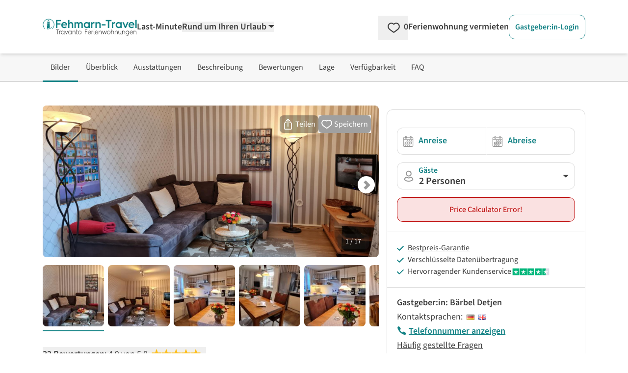

--- FILE ---
content_type: text/html;charset=utf-8
request_url: https://www.fehmarn-travel.de/ferienwohnungen/burg-fehmarn/11011/fewo-stadtnah-mit-kaminholzofen.php
body_size: 248228
content:
<!DOCTYPE html><html  lang="de" data-capo=""><head><meta charset="utf-8">
<meta name="viewport" content="width=device-width, initial-scale=1.0">
<title>FeWo Stadtnah mit Kaminholzofen - Burg Fehmarn</title>
<script>
  <!-- Google Tag Manager -->
  (function(w,d,s,l,i){
      w[l]=w[l]||[];
      w[l].push({'gtm.start':new Date().getTime(),event:'gtm.js'});
      var f=d.getElementsByTagName(s)[0],j=d.createElement(s),dl=l!='dataLayer'?'&l='+l:'';
      j.async=true;
      j.src='https://www.googletagmanager.com/gtm.js?id='+i+dl;
      f.parentNode.insertBefore(j,f);
  })(window,document,'script','dataLayer','GTM-5FXF6X');
  <!-- End Google Tag Manager -->
</script>
<script>
  (function(storage_key, experiments) {
    let choices = JSON.parse(localStorage.getItem(storage_key)) || {}
    choices = Object.fromEntries(Object.entries(experiments).map(([key, variants]) => {
      const choice = choices[key] || variants[Math.floor(Math.random() * variants.length)]
      return [key, choice]
    }))
    localStorage.setItem(storage_key, JSON.stringify(choices))
    dataLayer.push({abtest: choices});
  })('ABTest', {"trustpilot":["with","without"]});
</script>
<script async src="https://pagead2.googlesyndication.com/pagead/js/adsbygoogle.js?client=ca-pub-6443769722344913" crossorigin="anonymous"></script>
<style>*,::backdrop,:after,:before{--tw-border-spacing-x:0;--tw-border-spacing-y:0;--tw-translate-x:0;--tw-translate-y:0;--tw-rotate:0;--tw-skew-x:0;--tw-skew-y:0;--tw-scale-x:1;--tw-scale-y:1;--tw-pan-x: ;--tw-pan-y: ;--tw-pinch-zoom: ;--tw-scroll-snap-strictness:proximity;--tw-gradient-from-position: ;--tw-gradient-via-position: ;--tw-gradient-to-position: ;--tw-ordinal: ;--tw-slashed-zero: ;--tw-numeric-figure: ;--tw-numeric-spacing: ;--tw-numeric-fraction: ;--tw-ring-inset: ;--tw-ring-offset-width:0px;--tw-ring-offset-color:#fff;--tw-ring-color:#3b82f680;--tw-ring-offset-shadow:0 0 #0000;--tw-ring-shadow:0 0 #0000;--tw-shadow:0 0 #0000;--tw-shadow-colored:0 0 #0000;--tw-blur: ;--tw-brightness: ;--tw-contrast: ;--tw-grayscale: ;--tw-hue-rotate: ;--tw-invert: ;--tw-saturate: ;--tw-sepia: ;--tw-drop-shadow: ;--tw-backdrop-blur: ;--tw-backdrop-brightness: ;--tw-backdrop-contrast: ;--tw-backdrop-grayscale: ;--tw-backdrop-hue-rotate: ;--tw-backdrop-invert: ;--tw-backdrop-opacity: ;--tw-backdrop-saturate: ;--tw-backdrop-sepia: ;--tw-contain-size: ;--tw-contain-layout: ;--tw-contain-paint: ;--tw-contain-style: }/*! tailwindcss v3.4.17 | MIT License | https://tailwindcss.com*/*,:after,:before{border:0 solid;box-sizing:border-box}:after,:before{--tw-content:""}:host,html{line-height:1.5;-webkit-text-size-adjust:100%;font-family:SourceSans,Helvetica,Arial,sans-serif;font-feature-settings:normal;font-variation-settings:normal;tab-size:4;-webkit-tap-highlight-color:transparent}body{line-height:inherit;margin:0}hr{border-top-width:1px;color:inherit;height:0}abbr:where([title]){-webkit-text-decoration:underline dotted;text-decoration:underline dotted}h1,h2,h3,h4,h5,h6{font-size:inherit;font-weight:inherit}a{color:inherit;text-decoration:inherit}b,strong{font-weight:bolder}code,kbd,pre,samp{font-family:ui-monospace,SFMono-Regular,Menlo,Monaco,Consolas,Liberation Mono,Courier New,monospace;font-feature-settings:normal;font-size:1em;font-variation-settings:normal}small{font-size:80%}sub,sup{font-size:75%;line-height:0;position:relative;vertical-align:initial}sub{bottom:-.25em}sup{top:-.5em}table{border-collapse:collapse;border-color:inherit;text-indent:0}button,input,optgroup,select,textarea{color:inherit;font-family:inherit;font-feature-settings:inherit;font-size:100%;font-variation-settings:inherit;font-weight:inherit;letter-spacing:inherit;line-height:inherit;margin:0;padding:0}button,select{text-transform:none}button,input:where([type=button]),input:where([type=reset]),input:where([type=submit]){-webkit-appearance:button;background-color:initial;background-image:none}:-moz-focusring{outline:auto}:-moz-ui-invalid{box-shadow:none}progress{vertical-align:initial}::-webkit-inner-spin-button,::-webkit-outer-spin-button{height:auto}[type=search]{-webkit-appearance:textfield;outline-offset:-2px}::-webkit-search-decoration{-webkit-appearance:none}::-webkit-file-upload-button{-webkit-appearance:button;font:inherit}summary{display:list-item}blockquote,dd,dl,figure,h1,h2,h3,h4,h5,h6,hr,p,pre{margin:0}fieldset{margin:0}fieldset,legend{padding:0}menu,ol,ul{list-style:none;margin:0;padding:0}dialog{padding:0}textarea{resize:vertical}input::placeholder,textarea::placeholder{color:#9ca3af;opacity:1}[role=button],button{cursor:pointer}:disabled{cursor:default}audio,canvas,embed,iframe,img,object,svg,video{display:block;vertical-align:middle}img,video{height:auto;max-width:100%}[hidden]:where(:not([hidden=until-found])){display:none}[multiple],[type=date],[type=datetime-local],[type=email],[type=month],[type=number],[type=password],[type=search],[type=tel],[type=text],[type=time],[type=url],[type=week],input:where(:not([type])),select,textarea{appearance:none;background-color:#fff;border-color:#6b7280;border-radius:0;border-width:1px;font-size:1rem;line-height:1.5rem;padding:.5rem .75rem;--tw-shadow:0 0 #0000}[multiple]:focus,[type=date]:focus,[type=datetime-local]:focus,[type=email]:focus,[type=month]:focus,[type=number]:focus,[type=password]:focus,[type=search]:focus,[type=tel]:focus,[type=text]:focus,[type=time]:focus,[type=url]:focus,[type=week]:focus,input:where(:not([type])):focus,select:focus,textarea:focus{outline:2px solid #0000;outline-offset:2px;--tw-ring-inset:var(--tw-empty,/*!*/ /*!*/);--tw-ring-offset-width:0px;--tw-ring-offset-color:#fff;--tw-ring-color:#2563eb;--tw-ring-offset-shadow:var(--tw-ring-inset) 0 0 0 var(--tw-ring-offset-width) var(--tw-ring-offset-color);--tw-ring-shadow:var(--tw-ring-inset) 0 0 0 calc(1px + var(--tw-ring-offset-width)) var(--tw-ring-color);border-color:#2563eb;box-shadow:var(--tw-ring-offset-shadow),var(--tw-ring-shadow),var(--tw-shadow)}input::placeholder,textarea::placeholder{color:#6b7280;opacity:1}::-webkit-datetime-edit-fields-wrapper{padding:0}::-webkit-date-and-time-value{min-height:1.5em;text-align:inherit}::-webkit-datetime-edit{display:inline-flex}::-webkit-datetime-edit,::-webkit-datetime-edit-day-field,::-webkit-datetime-edit-hour-field,::-webkit-datetime-edit-meridiem-field,::-webkit-datetime-edit-millisecond-field,::-webkit-datetime-edit-minute-field,::-webkit-datetime-edit-month-field,::-webkit-datetime-edit-second-field,::-webkit-datetime-edit-year-field{padding-bottom:0;padding-top:0}select{background-image:url("data:image/svg+xml;charset=utf-8,%3Csvg xmlns='http://www.w3.org/2000/svg' fill='none' viewBox='0 0 20 20'%3E%3Cpath stroke='%236b7280' stroke-linecap='round' stroke-linejoin='round' stroke-width='1.5' d='m6 8 4 4 4-4'/%3E%3C/svg%3E");background-position:right .5rem center;background-repeat:no-repeat;background-size:1.5em 1.5em;padding-right:2.5rem;-webkit-print-color-adjust:exact;print-color-adjust:exact}[multiple],[size]:where(select:not([size="1"])){background-image:none;background-position:0 0;background-repeat:unset;background-size:initial;padding-right:.75rem;-webkit-print-color-adjust:unset;print-color-adjust:unset}[type=checkbox],[type=radio]{appearance:none;background-color:#fff;background-origin:border-box;border-color:#6b7280;border-width:1px;color:#2563eb;display:inline-block;flex-shrink:0;height:1rem;padding:0;-webkit-print-color-adjust:exact;print-color-adjust:exact;-webkit-user-select:none;user-select:none;vertical-align:middle;width:1rem;--tw-shadow:0 0 #0000}[type=checkbox]{border-radius:0}[type=radio]{border-radius:100%}[type=checkbox]:focus,[type=radio]:focus{outline:2px solid #0000;outline-offset:2px;--tw-ring-inset:var(--tw-empty,/*!*/ /*!*/);--tw-ring-offset-width:2px;--tw-ring-offset-color:#fff;--tw-ring-color:#2563eb;--tw-ring-offset-shadow:var(--tw-ring-inset) 0 0 0 var(--tw-ring-offset-width) var(--tw-ring-offset-color);--tw-ring-shadow:var(--tw-ring-inset) 0 0 0 calc(2px + var(--tw-ring-offset-width)) var(--tw-ring-color);box-shadow:var(--tw-ring-offset-shadow),var(--tw-ring-shadow),var(--tw-shadow)}[type=checkbox]:checked,[type=radio]:checked{background-color:currentColor;background-position:50%;background-repeat:no-repeat;background-size:100% 100%;border-color:#0000}[type=checkbox]:checked{background-image:url("data:image/svg+xml;charset=utf-8,%3Csvg xmlns='http://www.w3.org/2000/svg' fill='%23fff' viewBox='0 0 16 16'%3E%3Cpath d='M12.207 4.793a1 1 0 0 1 0 1.414l-5 5a1 1 0 0 1-1.414 0l-2-2a1 1 0 0 1 1.414-1.414L6.5 9.086l4.293-4.293a1 1 0 0 1 1.414 0'/%3E%3C/svg%3E")}@media (forced-colors:active) {[type=checkbox]:checked{appearance:auto}}[type=radio]:checked{background-image:url("data:image/svg+xml;charset=utf-8,%3Csvg xmlns='http://www.w3.org/2000/svg' fill='%23fff' viewBox='0 0 16 16'%3E%3Ccircle cx='8' cy='8' r='3'/%3E%3C/svg%3E")}@media (forced-colors:active) {[type=radio]:checked{appearance:auto}}[type=checkbox]:checked:focus,[type=checkbox]:checked:hover,[type=checkbox]:indeterminate,[type=radio]:checked:focus,[type=radio]:checked:hover{background-color:currentColor;border-color:#0000}[type=checkbox]:indeterminate{background-image:url("data:image/svg+xml;charset=utf-8,%3Csvg xmlns='http://www.w3.org/2000/svg' fill='none' viewBox='0 0 16 16'%3E%3Cpath stroke='%23fff' stroke-linecap='round' stroke-linejoin='round' stroke-width='2' d='M4 8h8'/%3E%3C/svg%3E");background-position:50%;background-repeat:no-repeat;background-size:100% 100%}@media (forced-colors:active) {[type=checkbox]:indeterminate{appearance:auto}}[type=checkbox]:indeterminate:focus,[type=checkbox]:indeterminate:hover{background-color:currentColor;border-color:#0000}[type=file]{background:unset;border-color:inherit;border-radius:0;border-width:0;font-size:unset;line-height:inherit;padding:0}[type=file]:focus{outline:1px solid ButtonText;outline:1px auto -webkit-focus-ring-color}.container{width:100%}@media (min-width:480px){.container{max-width:480px}}@media (min-width:768px){.container{max-width:768px}}@media (min-width:976px){.container{max-width:976px}}@media (min-width:1154px){.container{max-width:1154px}}@media (min-width:1300px){.container{max-width:1300px}}@media (min-width:1709px){.container{max-width:1709px}}.pointer-events-none{pointer-events:none}.pointer-events-auto{pointer-events:auto}.visible{visibility:visible}.invisible{visibility:hidden}.collapse{visibility:collapse}.static{position:static}.fixed{position:fixed}.absolute{position:absolute}.relative{position:relative}.sticky{position:sticky}.inset-x-0{left:0;right:0}.inset-y-0{bottom:0;top:0}.-bottom-\[18px\]{bottom:-18px}.-left-\[2px\]{left:-2px}.-right-0\.5{right:-.125rem}.-top-10{top:-2.5rem}.bottom-0{bottom:0}.bottom-6{bottom:1.5rem}.bottom-9{bottom:2.25rem}.bottom-\[-20px\]{bottom:-20px}.bottom-\[3rem\]{bottom:3rem}.left-0{left:0}.left-11{left:2.75rem}.left-2\/4,.left-\[50\%\]{left:50%}.left-\[70px\]{left:70px}.left-\[calc\(50\%-4px\)\]{left:calc(50% - 4px)}.right-0{right:0}.right-2{right:.5rem}.right-4{right:1rem}.top-0{top:0}.top-1{top:.25rem}.top-3{top:.75rem}.top-4{top:1rem}.top-6{top:1.5rem}.top-\[-10px\]{top:-10px}.top-\[-15px\]{top:-15px}.top-\[65px\]{top:65px}.top-full{top:100%}.z-0{z-index:0}.z-10{z-index:10}.z-20{z-index:20}.z-30{z-index:30}.z-40{z-index:40}.z-50{z-index:50}.z-\[-1\]{z-index:-1}.z-\[1000\]{z-index:1000}.z-\[1001\]{z-index:1001}.z-\[1002\]{z-index:1002}.z-\[10\]{z-index:10}.z-\[11\]{z-index:11}.z-\[1\]{z-index:1}.z-\[999\]{z-index:999}.order-1{order:1}.order-2{order:2}.col-span-1{grid-column:span 1/span 1}.col-span-12{grid-column:span 12/span 12}.col-span-2{grid-column:span 2/span 2}.col-span-3{grid-column:span 3/span 3}.col-span-4{grid-column:span 4/span 4}.col-span-6{grid-column:span 6/span 6}.float-right{float:right}.float-left{float:left}.-m-2{margin:-.5rem}.m-0{margin:0}.m-1{margin:.25rem}.m-4{margin:1rem}.m-5{margin:1.25rem}.-mx-2{margin-left:-.5rem;margin-right:-.5rem}.-mx-8{margin-left:-2rem;margin-right:-2rem}.-my-1{margin-bottom:-.25rem;margin-top:-.25rem}.-my-2{margin-bottom:-.5rem;margin-top:-.5rem}.-my-\[5px\]{margin-bottom:-5px;margin-top:-5px}.mx-1{margin-left:.25rem;margin-right:.25rem}.mx-5{margin-left:1.25rem;margin-right:1.25rem}.mx-\[-10px\]{margin-left:-10px;margin-right:-10px}.mx-auto{margin-left:auto;margin-right:auto}.my-4{margin-bottom:1rem;margin-top:1rem}.my-\[10px\]{margin-bottom:10px;margin-top:10px}.-mb-1{margin-bottom:-.25rem}.-mb-\[30px\]{margin-bottom:-30px}.-mb-\[3px\]{margin-bottom:-3px}.-ml-\[14px\]{margin-left:-14px}.-ml-\[21px\]{margin-left:-21px}.-ml-\[3px\]{margin-left:-3px}.-ml-\[5px\]{margin-left:-5px}.-mr-2{margin-right:-.5rem}.-mt-1{margin-top:-.25rem}.-mt-2{margin-top:-.5rem}.-mt-3{margin-top:-.75rem}.-mt-5{margin-top:-1.25rem}.-mt-\[1\.6rem\]{margin-top:-1.6rem}.-mt-\[20px\]{margin-top:-20px}.-mt-\[3px\]{margin-top:-3px}.-mt-\[5px\]{margin-top:-5px}.-mt-\[6px\]{margin-top:-6px}.mb-0{margin-bottom:0}.mb-1{margin-bottom:.25rem}.mb-10{margin-bottom:2.5rem}.mb-12{margin-bottom:3rem}.mb-2{margin-bottom:.5rem}.mb-2\.5{margin-bottom:.625rem}.mb-3{margin-bottom:.75rem}.mb-4{margin-bottom:1rem}.mb-5{margin-bottom:1.25rem}.mb-6{margin-bottom:1.5rem}.mb-7{margin-bottom:1.75rem}.mb-8{margin-bottom:2rem}.mb-\[0\.3rem\]{margin-bottom:.3rem}.ml-1{margin-left:.25rem}.ml-1\.5{margin-left:.375rem}.ml-11{margin-left:2.75rem}.ml-2{margin-left:.5rem}.ml-3{margin-left:.75rem}.ml-4{margin-left:1rem}.ml-5{margin-left:1.25rem}.ml-6{margin-left:1.5rem}.ml-auto{margin-left:auto}.mr-0\.5{margin-right:.125rem}.mr-1{margin-right:.25rem}.mr-1\.5{margin-right:.375rem}.mr-2{margin-right:.5rem}.mr-3{margin-right:.75rem}.mr-5{margin-right:1.25rem}.mr-6{margin-right:1.5rem}.mr-\[1\.75rem\]{margin-right:1.75rem}.mt-0{margin-top:0}.mt-0\.5{margin-top:.125rem}.mt-1{margin-top:.25rem}.mt-1\.5{margin-top:.375rem}.mt-10{margin-top:2.5rem}.mt-11{margin-top:2.75rem}.mt-12{margin-top:3rem}.mt-2{margin-top:.5rem}.mt-3{margin-top:.75rem}.mt-4{margin-top:1rem}.mt-5{margin-top:1.25rem}.mt-6{margin-top:1.5rem}.mt-7{margin-top:1.75rem}.mt-8{margin-top:2rem}.mt-\[0\.35rem\]{margin-top:.35rem}.mt-\[29px\]{margin-top:29px}.mt-\[50px\]{margin-top:50px}.line-clamp-1{-webkit-line-clamp:1}.line-clamp-1,.line-clamp-2{display:-webkit-box;overflow:hidden;-webkit-box-orient:vertical}.line-clamp-2{-webkit-line-clamp:2}.line-clamp-4{display:-webkit-box;overflow:hidden;-webkit-box-orient:vertical;-webkit-line-clamp:4}.block{display:block}.inline-block{display:inline-block}.inline{display:inline}.flex{display:flex}.inline-flex{display:inline-flex}.table{display:table}.grid{display:grid}.contents{display:contents}.hidden{display:none}.aspect-1\/1,.aspect-\[1\/1\]{aspect-ratio:1/1}.aspect-\[16\/10\]{aspect-ratio:16/10}.aspect-\[16\/9\]{aspect-ratio:16/9}.aspect-\[24\/52\]{aspect-ratio:24/52}.h-0{height:0}.h-\[0\.75rem\]{height:.75rem}.h-\[0\.875rem\]{height:.875rem}.h-\[0\.8rem\]{height:.8rem}.h-\[1\.125rem\]{height:1.125rem}.h-\[1\.1rem\]{height:1.1rem}.h-\[1\.25rem\]{height:1.25rem}.h-\[1\.35rem\]{height:1.35rem}.h-\[1\.5rem\]{height:1.5rem}.h-\[1\.6rem\]{height:1.6rem}.h-\[100dvh\]{height:100dvh}.h-\[10px\]{height:10px}.h-\[145px\]{height:145px}.h-\[16px\]{height:16px}.h-\[17px\]{height:17px}.h-\[18px\]{height:18px}.h-\[19px\]{height:19px}.h-\[1px\]{height:1px}.h-\[1rem\]{height:1rem}.h-\[200px\]{height:200px}.h-\[20px\]{height:20px}.h-\[22px\]{height:22px}.h-\[24px\]{height:24px}.h-\[28px\]{height:28px}.h-\[3\.8rem\]{height:3.8rem}.h-\[30px\]{height:30px}.h-\[310px\]{height:310px}.h-\[32px\]{height:32px}.h-\[34px\]{height:34px}.h-\[3rem\]{height:3rem}.h-\[40px\]{height:40px}.h-\[42px\]{height:42px}.h-\[46px\]{height:46px}.h-\[50px\]{height:50px}.h-\[51\.59px\]{height:51.59px}.h-\[55px\]{height:55px}.h-\[78px\]{height:78px}.h-\[8px\]{height:8px}.h-auto{height:auto}.h-full{height:100%}.max-h-\[138px\]{max-height:138px}.max-h-\[310px\]{max-height:310px}.max-h-\[35px\]{max-height:35px}.max-h-full{max-height:100%}.min-h-\[108px\]{min-height:108px}.min-h-\[10px\]{min-height:10px}.min-h-\[130px\]{min-height:130px}.min-h-\[140px\]{min-height:140px}.min-h-\[150px\]{min-height:150px}.min-h-\[230px\]{min-height:230px}.min-h-\[24px\]{min-height:24px}.min-h-\[26px\]{min-height:26px}.min-h-\[2em\]{min-height:2em}.min-h-\[30px\]{min-height:30px}.min-h-\[310px\]{min-height:310px}.min-h-\[365px\]{min-height:365px}.min-h-\[46px\]{min-height:46px}.min-h-\[50px\]{min-height:50px}.min-h-\[67px\]{min-height:67px}.min-h-\[70px\]{min-height:70px}.min-h-full{min-height:100%}.min-h-screen{min-height:100vh}.w-1\/2{width:50%}.w-1\/3{width:33.333333%}.w-2\/3{width:66.666667%}.w-2\/4{width:50%}.w-3\/4{width:75%}.w-5{width:1.25rem}.w-5\/6{width:83.333333%}.w-6\/12{width:50%}.w-\[0\.8rem\]{width:.8rem}.w-\[100dvw\]{width:100dvw}.w-\[100px\]{width:100px}.w-\[10px\]{width:10px}.w-\[110px\]{width:110px}.w-\[120px\]{width:120px}.w-\[125px\]{width:125px}.w-\[16px\]{width:16px}.w-\[170px\]{width:170px}.w-\[17px\]{width:17px}.w-\[180px\]{width:180px}.w-\[18px\]{width:18px}.w-\[19\.7\%\]{width:19.7%}.w-\[20px\]{width:20px}.w-\[210px\]{width:210px}.w-\[22\%\]{width:22%}.w-\[220px\]{width:220px}.w-\[24px\]{width:24px}.w-\[250px\]{width:250px}.w-\[275px\]{width:275px}.w-\[295px\]{width:295px}.w-\[30px\]{width:30px}.w-\[340px\]{width:340px}.w-\[34px\]{width:34px}.w-\[350px\]{width:350px}.w-\[37px\]{width:37px}.w-\[400px\]{width:400px}.w-\[40px\]{width:40px}.w-\[46px\]{width:46px}.w-\[50\%\]{width:50%}.w-\[50px\]{width:50px}.w-\[54px\]{width:54px}.w-\[620px\]{width:620px}.w-\[628px\]{width:628px}.w-\[65px\]{width:65px}.w-\[68\.125rem\]{width:68.125rem}.w-\[70\%\]{width:70%}.w-\[70px\]{width:70px}.w-\[75\%\]{width:75%}.w-\[77\.3\%\]{width:77.3%}.w-\[78px\]{width:78px}.w-\[8\%\]{width:8%}.w-\[80\%\]{width:80%}.w-\[80px\]{width:80px}.w-\[8px\]{width:8px}.w-\[92\%\]{width:92%}.w-\[928px\]{width:928px}.w-\[calc\(100\%\+4px\)\]{width:calc(100% + 4px)}.w-auto{width:auto}.w-full{width:100%}.w-screen{width:100vw}.min-w-\[100px\]{min-width:100px}.min-w-\[155px\]{min-width:155px}.min-w-\[160px\]{min-width:160px}.min-w-\[26px\]{min-width:26px}.min-w-\[35px\]{min-width:35px}.min-w-\[42px\]{min-width:42px}.min-w-\[50px\]{min-width:50px}.min-w-\[60px\]{min-width:60px}.max-w-2xl{max-width:42rem}.max-w-6xl{max-width:72rem}.max-w-\[100px\]{max-width:100px}.max-w-\[120px\]{max-width:120px}.max-w-\[150px\]{max-width:150px}.max-w-\[175px\]{max-width:175px}.max-w-\[180px\]{max-width:180px}.max-w-\[190px\]{max-width:190px}.max-w-\[200px\]{max-width:200px}.max-w-\[250px\]{max-width:250px}.max-w-\[280px\]{max-width:280px}.max-w-\[300px\]{max-width:300px}.max-w-\[320px\]{max-width:320px}.max-w-\[800px\]{max-width:800px}.max-w-full{max-width:100%}.flex-1{flex:1 1 0%}.flex-none{flex:none}.flex-shrink-0,.shrink-0{flex-shrink:0}.flex-grow,.grow{flex-grow:1}.grow-0{flex-grow:0}.basis-0{flex-basis:0px}.border-separate{border-collapse:initial}.origin-\[0\]{transform-origin:0}.-translate-y-1{--tw-translate-y:-0.25rem}.-translate-y-1,.-translate-y-2\.5{transform:translate(var(--tw-translate-x),var(--tw-translate-y)) rotate(var(--tw-rotate)) skewX(var(--tw-skew-x)) skewY(var(--tw-skew-y)) scaleX(var(--tw-scale-x)) scaleY(var(--tw-scale-y))}.-translate-y-2\.5{--tw-translate-y:-0.625rem}.-translate-y-3\.5{--tw-translate-y:-0.875rem}.-translate-y-3\.5,.translate-y-0{transform:translate(var(--tw-translate-x),var(--tw-translate-y)) rotate(var(--tw-rotate)) skewX(var(--tw-skew-x)) skewY(var(--tw-skew-y)) scaleX(var(--tw-scale-x)) scaleY(var(--tw-scale-y))}.translate-y-0{--tw-translate-y:0px}.rotate-180{--tw-rotate:180deg}.rotate-180,.rotate-270{transform:translate(var(--tw-translate-x),var(--tw-translate-y)) rotate(var(--tw-rotate)) skewX(var(--tw-skew-x)) skewY(var(--tw-skew-y)) scaleX(var(--tw-scale-x)) scaleY(var(--tw-scale-y))}.rotate-270{--tw-rotate:270deg}.rotate-45{--tw-rotate:45deg}.rotate-45,.rotate-90{transform:translate(var(--tw-translate-x),var(--tw-translate-y)) rotate(var(--tw-rotate)) skewX(var(--tw-skew-x)) skewY(var(--tw-skew-y)) scaleX(var(--tw-scale-x)) scaleY(var(--tw-scale-y))}.rotate-90{--tw-rotate:90deg}.rotate-\[-135deg\]{--tw-rotate:-135deg}.rotate-\[-135deg\],.rotate-\[225deg\]{transform:translate(var(--tw-translate-x),var(--tw-translate-y)) rotate(var(--tw-rotate)) skewX(var(--tw-skew-x)) skewY(var(--tw-skew-y)) scaleX(var(--tw-scale-x)) scaleY(var(--tw-scale-y))}.rotate-\[225deg\]{--tw-rotate:225deg}.scale-100{--tw-scale-x:1;--tw-scale-y:1}.scale-100,.scale-\[75\%\]{transform:translate(var(--tw-translate-x),var(--tw-translate-y)) rotate(var(--tw-rotate)) skewX(var(--tw-skew-x)) skewY(var(--tw-skew-y)) scaleX(var(--tw-scale-x)) scaleY(var(--tw-scale-y))}.scale-\[75\%\]{--tw-scale-x:75%;--tw-scale-y:75%}.scale-\[85\%\]{--tw-scale-x:85%;--tw-scale-y:85%}.scale-\[85\%\],.transform{transform:translate(var(--tw-translate-x),var(--tw-translate-y)) rotate(var(--tw-rotate)) skewX(var(--tw-skew-x)) skewY(var(--tw-skew-y)) scaleX(var(--tw-scale-x)) scaleY(var(--tw-scale-y))}.animate-\[fadeIn_0\.5s_linear\]{animation:fadeIn .5s linear}@keyframes pulse{50%{opacity:.5}}.animate-pulse{animation:pulse 2s cubic-bezier(.4,0,.6,1) infinite}@keyframes spin{to{transform:rotate(1turn)}}.animate-spin{animation:spin 1s linear infinite}.cursor-default{cursor:default}.cursor-no-drop{cursor:no-drop}.cursor-pointer{cursor:pointer}.cursor-zoom-in{cursor:zoom-in}.touch-manipulation{touch-action:manipulation}.select-none{-webkit-user-select:none;user-select:none}.resize{resize:both}.list-outside{list-style-position:outside}.list-decimal{list-style-type:decimal}.list-disc{list-style-type:disc}.columns-2{column-count:2}.auto-cols-max{grid-auto-columns:max-content}.grid-flow-col{grid-auto-flow:column}.grid-cols-1{grid-template-columns:repeat(1,minmax(0,1fr))}.grid-cols-12{grid-template-columns:repeat(12,minmax(0,1fr))}.grid-cols-2{grid-template-columns:repeat(2,minmax(0,1fr))}.grid-cols-3{grid-template-columns:repeat(3,minmax(0,1fr))}.grid-cols-4{grid-template-columns:repeat(4,minmax(0,1fr))}.grid-cols-5{grid-template-columns:repeat(5,minmax(0,1fr))}.grid-cols-7{grid-template-columns:repeat(7,minmax(0,1fr))}.grid-cols-8{grid-template-columns:repeat(8,minmax(0,1fr))}.grid-cols-\[2fr_1fr\]{grid-template-columns:2fr 1fr}.flex-row{flex-direction:row}.flex-row-reverse{flex-direction:row-reverse}.flex-col{flex-direction:column}.flex-wrap{flex-wrap:wrap}.flex-nowrap{flex-wrap:nowrap}.place-content-center{place-content:center}.place-content-end{place-content:end}.place-content-between{place-content:space-between}.place-items-center{place-items:center}.content-center{align-content:center}.content-end{align-content:flex-end}.items-start{align-items:flex-start}.items-end{align-items:flex-end}.items-center{align-items:center}.items-stretch{align-items:stretch}.justify-start{justify-content:flex-start}.justify-end{justify-content:flex-end}.justify-center{justify-content:center}.justify-between{justify-content:space-between}.justify-around{justify-content:space-around}.justify-items-start{justify-items:start}.justify-items-center{justify-items:center}.gap-1{gap:.25rem}.gap-12{gap:3rem}.gap-2{gap:.5rem}.gap-3{gap:.75rem}.gap-4{gap:1rem}.gap-5{gap:1.25rem}.gap-6{gap:1.5rem}.gap-8{gap:2rem}.gap-x-1{column-gap:.25rem}.gap-x-10{column-gap:2.5rem}.gap-x-12{column-gap:3rem}.gap-x-16{column-gap:4rem}.gap-x-2{column-gap:.5rem}.gap-x-3{column-gap:.75rem}.gap-x-4{column-gap:1rem}.gap-x-5{column-gap:1.25rem}.gap-x-\[18px\]{column-gap:18px}.gap-y-0{row-gap:0}.gap-y-1{row-gap:.25rem}.gap-y-10{row-gap:2.5rem}.gap-y-12{row-gap:3rem}.gap-y-2{row-gap:.5rem}.gap-y-3{row-gap:.75rem}.gap-y-4{row-gap:1rem}.gap-y-5{row-gap:1.25rem}.gap-y-8{row-gap:2rem}.gap-y-\[1px\]{row-gap:1px}.space-x-1>:not([hidden])~:not([hidden]){--tw-space-x-reverse:0;margin-left:calc(.25rem*(1 - var(--tw-space-x-reverse)));margin-right:calc(.25rem*var(--tw-space-x-reverse))}.space-y-12>:not([hidden])~:not([hidden]){--tw-space-y-reverse:0;margin-bottom:calc(3rem*var(--tw-space-y-reverse));margin-top:calc(3rem*(1 - var(--tw-space-y-reverse)))}.place-self-end{place-self:end}.self-end{align-self:flex-end}.justify-self-end{justify-self:end}.overflow-auto{overflow:auto}.overflow-hidden{overflow:hidden}.overflow-y-auto{overflow-y:auto}.overflow-x-scroll{overflow-x:scroll}.truncate{overflow:hidden;text-overflow:ellipsis;white-space:nowrap}.hyphens-auto{hyphens:auto}.whitespace-nowrap{white-space:nowrap}.whitespace-pre-wrap{white-space:pre-wrap}.text-nowrap{text-wrap:nowrap}.break-words{overflow-wrap:break-word}.break-all{word-break:break-all}.rounded{border-radius:.25rem}.rounded-2xl{border-radius:1rem}.rounded-\[1\.3rem\]{border-radius:1.3rem}.rounded-full{border-radius:9999px}.rounded-lg{border-radius:.5rem}.rounded-md{border-radius:.375rem}.rounded-xl{border-radius:.75rem}.rounded-b-lg{border-bottom-left-radius:.5rem;border-bottom-right-radius:.5rem}.rounded-b-xl{border-bottom-left-radius:.75rem;border-bottom-right-radius:.75rem}.rounded-l-none{border-bottom-left-radius:0;border-top-left-radius:0}.rounded-l-xl{border-bottom-left-radius:.75rem;border-top-left-radius:.75rem}.rounded-r-none{border-bottom-right-radius:0;border-top-right-radius:0}.rounded-r-xl{border-bottom-right-radius:.75rem;border-top-right-radius:.75rem}.rounded-t-full{border-top-left-radius:9999px;border-top-right-radius:9999px}.rounded-t-none{border-top-left-radius:0;border-top-right-radius:0}.rounded-t-xl{border-top-right-radius:.75rem}.rounded-t-xl,.rounded-tl-xl{border-top-left-radius:.75rem}.border{border-width:1px}.border-0{border-width:0}.border-2{border-width:2px}.border-4{border-width:4px}.border-\[15px\]{border-width:15px}.border-\[5px\]{border-width:5px}.border-x{border-left-width:1px;border-right-width:1px}.border-b{border-bottom-width:1px}.border-b-2{border-bottom-width:2px}.border-l{border-left-width:1px}.border-r{border-right-width:1px}.border-r-2{border-right-width:2px}.border-t{border-top-width:1px}.border-t-2{border-top-width:2px}.border-solid{border-style:solid}.border-none{border-style:none}.border-cta-500{--tw-border-opacity:1;border-color:rgb(229 36 36/var(--tw-border-opacity,1))}.border-cta-700{--tw-border-opacity:1;border-color:rgb(187 2 2/var(--tw-border-opacity,1))}.border-green-500{--tw-border-opacity:1;border-color:rgb(36 132 36/var(--tw-border-opacity,1))}.border-neutral-100{--tw-border-opacity:1;border-color:rgb(228 228 228/var(--tw-border-opacity,1))}.border-neutral-200{--tw-border-opacity:1;border-color:rgb(217 217 217/var(--tw-border-opacity,1))}.border-neutral-300{--tw-border-opacity:1;border-color:rgb(204 204 204/var(--tw-border-opacity,1))}.border-neutral-400{--tw-border-opacity:1;border-color:rgb(172 172 172/var(--tw-border-opacity,1))}.border-neutral-50{--tw-border-opacity:1;border-color:rgb(247 247 247/var(--tw-border-opacity,1))}.border-neutral-500{--tw-border-opacity:1;border-color:rgb(148 148 148/var(--tw-border-opacity,1))}.border-neutral-600{--tw-border-opacity:1;border-color:rgb(104 104 104/var(--tw-border-opacity,1))}.border-neutral-800{--tw-border-opacity:1;border-color:rgb(60 60 60/var(--tw-border-opacity,1))}.border-petrol-100{--tw-border-opacity:1;border-color:rgb(160 229 231/var(--tw-border-opacity,1))}.border-petrol-500{--tw-border-opacity:1;border-color:rgb(19 130 133/var(--tw-border-opacity,1))}.border-petrol-500\/100{border-color:#138285}.border-petrol-900\/100{border-color:#1c6164}.border-transparent{border-color:#0000}.border-b-neutral-100{--tw-border-opacity:1;border-bottom-color:rgb(228 228 228/var(--tw-border-opacity,1))}.border-b-petrol-500{--tw-border-opacity:1;border-bottom-color:rgb(19 130 133/var(--tw-border-opacity,1))}.border-b-white{--tw-border-opacity:1;border-bottom-color:rgb(255 255 255/var(--tw-border-opacity,1))}.border-l-neutral-500{--tw-border-opacity:1;border-left-color:rgb(148 148 148/var(--tw-border-opacity,1))}.border-l-transparent{border-left-color:#0000}.border-r-neutral-500{--tw-border-opacity:1;border-right-color:rgb(148 148 148/var(--tw-border-opacity,1))}.border-r-white{--tw-border-opacity:1;border-right-color:rgb(255 255 255/var(--tw-border-opacity,1))}.border-t-neutral-800{--tw-border-opacity:1;border-top-color:rgb(60 60 60/var(--tw-border-opacity,1))}.border-t-neutral-900{--tw-border-opacity:1;border-top-color:rgb(42 42 42/var(--tw-border-opacity,1))}.border-t-transparent{border-top-color:#0000}.bg-cta-50{--tw-bg-opacity:1;background-color:rgb(250 225 225/var(--tw-bg-opacity,1))}.bg-cta-500{--tw-bg-opacity:1;background-color:rgb(229 36 36/var(--tw-bg-opacity,1))}.bg-cta-700{--tw-bg-opacity:1;background-color:rgb(187 2 2/var(--tw-bg-opacity,1))}.bg-green-100{--tw-bg-opacity:1;background-color:rgb(175 225 159/var(--tw-bg-opacity,1))}.bg-green-50{--tw-bg-opacity:1;background-color:rgb(242 255 248/var(--tw-bg-opacity,1))}.bg-green-500{--tw-bg-opacity:1;background-color:rgb(36 132 36/var(--tw-bg-opacity,1))}.bg-green-800{--tw-bg-opacity:1;background-color:rgb(30 126 52/var(--tw-bg-opacity,1))}.bg-neutral-100{--tw-bg-opacity:1;background-color:rgb(228 228 228/var(--tw-bg-opacity,1))}.bg-neutral-200{--tw-bg-opacity:1;background-color:rgb(217 217 217/var(--tw-bg-opacity,1))}.bg-neutral-25{--tw-bg-opacity:1;background-color:rgb(244 244 244/var(--tw-bg-opacity,1))}.bg-neutral-50{--tw-bg-opacity:1;background-color:rgb(247 247 247/var(--tw-bg-opacity,1))}.bg-neutral-600{--tw-bg-opacity:1;background-color:rgb(104 104 104/var(--tw-bg-opacity,1))}.bg-neutral-800{--tw-bg-opacity:1;background-color:rgb(60 60 60/var(--tw-bg-opacity,1))}.bg-neutral-800\/95{background-color:#3c3c3cf2}.bg-neutral-900{--tw-bg-opacity:1;background-color:rgb(42 42 42/var(--tw-bg-opacity,1))}.bg-neutral-900\/0{background-color:#2a2a2a00}.bg-neutral-900\/30{background-color:#2a2a2a4d}.bg-neutral-900\/40{background-color:#2a2a2a66}.bg-neutral-900\/75{background-color:#2a2a2abf}.bg-orange-500{--tw-bg-opacity:1;background-color:rgb(250 167 0/var(--tw-bg-opacity,1))}.bg-petrol-100{--tw-bg-opacity:1;background-color:rgb(160 229 231/var(--tw-bg-opacity,1))}.bg-petrol-50{--tw-bg-opacity:1;background-color:rgb(219 241 242/var(--tw-bg-opacity,1))}.bg-petrol-500{--tw-bg-opacity:1;background-color:rgb(19 130 133/var(--tw-bg-opacity,1))}.bg-transparent{background-color:initial}.bg-white{--tw-bg-opacity:1;background-color:rgb(255 255 255/var(--tw-bg-opacity,1))}.bg-opacity-70{--tw-bg-opacity:0.7}.bg-\[url\(\'\/svg\/icons\/colored\/cancel-red\.svg\'\)\]{background-image:url(/svg/icons/colored/cancel-red.svg)}.bg-\[url\(\'\/svg\/icons\/colored\/check-green\.svg\'\)\]{background-image:url(/svg/icons/colored/check-green.svg)}.bg-\[url\(\'\/svg\/payment-methods\/giropay\.svg\'\)\]{background-image:url(/svg/payment-methods/giropay.svg)}.bg-\[url\(\'\/svg\/payment-methods\/mastercard\.svg\'\)\]{background-image:url(/svg/payment-methods/mastercard.svg)}.bg-\[url\(\'\/svg\/payment-methods\/paypal\.svg\'\)\]{background-image:url(/svg/payment-methods/paypal.svg)}.bg-\[url\(\'\/svg\/payment-methods\/ueberweisung\.svg\'\)\]{background-image:url(/svg/payment-methods/ueberweisung.svg)}.bg-\[url\(\'\/svg\/payment-methods\/visa\.svg\'\)\]{background-image:url(/svg/payment-methods/visa.svg)}.bg-gradient-to-t{background-image:linear-gradient(to top,var(--tw-gradient-stops))}.from-neutral-800{--tw-gradient-from:#3c3c3c var(--tw-gradient-from-position);--tw-gradient-to:#3c3c3c00 var(--tw-gradient-to-position);--tw-gradient-stops:var(--tw-gradient-from),var(--tw-gradient-to)}.from-neutral-900\/80{--tw-gradient-from:#2a2a2acc var(--tw-gradient-from-position);--tw-gradient-to:#2a2a2a00 var(--tw-gradient-to-position);--tw-gradient-stops:var(--tw-gradient-from),var(--tw-gradient-to)}.from-50\%{--tw-gradient-from-position:50%}.bg-\[length\:10px_10px\]{background-size:10px 10px}.bg-\[length\:16px_16px\]{background-size:16px 16px}.bg-\[length\:60px_38px\]{background-size:60px 38px}.bg-cover{background-size:cover}.bg-\[-3px_5px\]{background-position:-3px 5px}.bg-\[left_top_8px\]{background-position:left top 8px}.bg-\[right_top_0\.1rem\]{background-position:right top .1rem}.bg-left-top{background-position:0 0}.bg-no-repeat{background-repeat:no-repeat}.fill-\[\#87AA1D\]{fill:#87aa1d}.fill-cta-500{fill:#e52424}.fill-green-500{fill:#248424}.fill-neutral-500{fill:#949494}.fill-neutral-800{fill:#3c3c3c}.fill-neutral-900{fill:#2a2a2a}.fill-petrol-500{fill:#138285}.fill-petrol-900{fill:#1c6164}.fill-white{fill:#fff}.stroke-petrol-500{stroke:#138285}.stroke-white{stroke:#fff}.object-cover{object-fit:cover}.object-center{object-position:center}.p-0{padding:0}.p-1{padding:.25rem}.p-2{padding:.5rem}.p-3{padding:.75rem}.p-4{padding:1rem}.p-40{padding:10rem}.p-5{padding:1.25rem}.p-\[1px\]{padding:1px}.px-0{padding-left:0;padding-right:0}.px-0\.5{padding-left:.125rem;padding-right:.125rem}.px-1{padding-left:.25rem;padding-right:.25rem}.px-1\.5{padding-left:.375rem;padding-right:.375rem}.px-16{padding-left:4rem;padding-right:4rem}.px-2{padding-left:.5rem;padding-right:.5rem}.px-3{padding-left:.75rem;padding-right:.75rem}.px-4{padding-left:1rem;padding-right:1rem}.px-5{padding-left:1.25rem;padding-right:1.25rem}.px-6{padding-left:1.5rem;padding-right:1.5rem}.px-7{padding-left:1.75rem;padding-right:1.75rem}.px-8{padding-left:2rem;padding-right:2rem}.py-0{padding-bottom:0;padding-top:0}.py-0\.5{padding-bottom:.125rem;padding-top:.125rem}.py-1{padding-bottom:.25rem;padding-top:.25rem}.py-1\.5{padding-bottom:.375rem;padding-top:.375rem}.py-16{padding-bottom:4rem;padding-top:4rem}.py-2{padding-bottom:.5rem;padding-top:.5rem}.py-3{padding-bottom:.75rem;padding-top:.75rem}.py-4{padding-bottom:1rem;padding-top:1rem}.py-5{padding-bottom:1.25rem;padding-top:1.25rem}.py-6{padding-bottom:1.5rem;padding-top:1.5rem}.py-8{padding-bottom:2rem;padding-top:2rem}.pb-1{padding-bottom:.25rem}.pb-18{padding-bottom:72px}.pb-2{padding-bottom:.5rem}.pb-3{padding-bottom:.75rem}.pb-4{padding-bottom:1rem}.pb-40{padding-bottom:10rem}.pb-5{padding-bottom:1.25rem}.pb-7{padding-bottom:1.75rem}.pb-8{padding-bottom:2rem}.pl-0{padding-left:0}.pl-11{padding-left:2.75rem}.pl-2{padding-left:.5rem}.pl-3{padding-left:.75rem}.pl-4{padding-left:1rem}.pl-5{padding-left:1.25rem}.pr-1{padding-right:.25rem}.pr-11{padding-right:2.75rem}.pr-2{padding-right:.5rem}.pr-3{padding-right:.75rem}.pr-4{padding-right:1rem}.pr-6{padding-right:1.5rem}.pr-8{padding-right:2rem}.pr-\[1\.35rem\]{padding-right:1.35rem}.pt-1{padding-top:.25rem}.pt-2{padding-top:.5rem}.pt-20{padding-top:5rem}.pt-3{padding-top:.75rem}.pt-4{padding-top:1rem}.pt-5{padding-top:1.25rem}.pt-6{padding-top:1.5rem}.pt-7{padding-top:1.75rem}.pt-8{padding-top:2rem}.text-left{text-align:left}.text-center{text-align:center}.text-right{text-align:right}.align-bottom{vertical-align:bottom}.font-sans{font-family:SourceSans,Helvetica,Arial,sans-serif}.text-2xl{font-size:1.5rem;line-height:1.75rem}.text-3xl{font-size:1.75rem;line-height:2.1rem}.text-4xl{font-size:1.875rem;line-height:2.25rem}.text-\[1\.375rem\]{font-size:1.375rem}.text-\[1\.625rem\]{font-size:1.625rem}.text-\[12px\]{font-size:12px}.text-base{font-size:1rem;line-height:1.5rem}.text-lg{font-size:1.125rem;line-height:1.35rem}.text-sm{font-size:.875rem;line-height:1.05rem}.text-xl{font-size:1.25rem;line-height:1.5rem}.text-xs{font-size:.813rem;line-height:.975rem}.font-bold{font-weight:700}.font-light{font-weight:300}.font-normal{font-weight:400}.font-semibold{font-weight:600}.uppercase{text-transform:uppercase}.leading-4{line-height:1rem}.leading-5{line-height:1.25rem}.leading-6{line-height:1.5rem}.leading-7{line-height:1.75rem}.leading-8{line-height:2rem}.leading-\[0\]{line-height:0}.leading-\[1\.2\]{line-height:1.2}.leading-\[1\.35rem\]{line-height:1.35rem}.leading-\[1\.5rem\]{line-height:1.5rem}.leading-\[1\.7\]{line-height:1.7}.leading-\[1\.8rem\]{line-height:1.8rem}.leading-\[2\.1rem\]{line-height:2.1rem}.leading-none{line-height:1}.leading-tight{line-height:1.25}.text-cta-500{--tw-text-opacity:1;color:rgb(229 36 36/var(--tw-text-opacity,1))}.text-cta-700{--tw-text-opacity:1;color:rgb(187 2 2/var(--tw-text-opacity,1))}.text-green-500,.text-green-600{--tw-text-opacity:1;color:rgb(36 132 36/var(--tw-text-opacity,1))}.text-neutral-300{--tw-text-opacity:1;color:rgb(204 204 204/var(--tw-text-opacity,1))}.text-neutral-400{--tw-text-opacity:1;color:rgb(172 172 172/var(--tw-text-opacity,1))}.text-neutral-500{--tw-text-opacity:1;color:rgb(148 148 148/var(--tw-text-opacity,1))}.text-neutral-600{--tw-text-opacity:1;color:rgb(104 104 104/var(--tw-text-opacity,1))}.text-neutral-800{--tw-text-opacity:1;color:rgb(60 60 60/var(--tw-text-opacity,1))}.text-neutral-900{--tw-text-opacity:1;color:rgb(42 42 42/var(--tw-text-opacity,1))}.text-petrol-500,.text-petrol-600{--tw-text-opacity:1;color:rgb(19 130 133/var(--tw-text-opacity,1))}.text-petrol-700{--tw-text-opacity:1;color:rgb(9 118 121/var(--tw-text-opacity,1))}.text-petrol-900{--tw-text-opacity:1;color:rgb(28 97 100/var(--tw-text-opacity,1))}.text-transparent{color:#0000}.text-white{--tw-text-opacity:1;color:rgb(255 255 255/var(--tw-text-opacity,1))}.underline{text-decoration-line:underline}.line-through{text-decoration-line:line-through}.opacity-0{opacity:0}.opacity-100{opacity:1}.opacity-30{opacity:.3}.opacity-50{opacity:.5}.opacity-75{opacity:.75}.shadow-\[0_3px_3px_rgba\(0\2c 0\2c 0\2c 0\.2\)\]{--tw-shadow:0 3px 3px #0003;--tw-shadow-colored:0 3px 3px var(--tw-shadow-color);box-shadow:var(--tw-ring-offset-shadow,0 0 #0000),var(--tw-ring-shadow,0 0 #0000),var(--tw-shadow)}.shadow-\[3px_3px_6px_rgba\(0\2c 0\2c 0\2c 0\.05\)\]{--tw-shadow:3px 3px 6px #0000000d;--tw-shadow-colored:3px 3px 6px var(--tw-shadow-color)}.shadow-\[3px_3px_6px_rgba\(0\2c 0\2c 0\2c 0\.05\)\],.shadow-lg{box-shadow:var(--tw-ring-offset-shadow,0 0 #0000),var(--tw-ring-shadow,0 0 #0000),var(--tw-shadow)}.shadow-lg{--tw-shadow:0 10px 15px -3px #0000001a,0 4px 6px -4px #0000001a;--tw-shadow-colored:0 10px 15px -3px var(--tw-shadow-color),0 4px 6px -4px var(--tw-shadow-color)}.shadow-md{--tw-shadow:0 4px 6px -1px #0000001a,0 2px 4px -2px #0000001a;--tw-shadow-colored:0 4px 6px -1px var(--tw-shadow-color),0 2px 4px -2px var(--tw-shadow-color)}.shadow-md,.shadow-top-lg{box-shadow:var(--tw-ring-offset-shadow,0 0 #0000),var(--tw-ring-shadow,0 0 #0000),var(--tw-shadow)}.shadow-top-lg{--tw-shadow:0 -5px 15px -3px #0000001a;--tw-shadow-colored:0 -5px 15px -3px var(--tw-shadow-color)}.outline-none{outline:2px solid #0000;outline-offset:2px}.outline{outline-style:solid}.outline-2{outline-width:2px}.outline-petrol-500{outline-color:#138285}.ring{--tw-ring-offset-shadow:var(--tw-ring-inset) 0 0 0 var(--tw-ring-offset-width) var(--tw-ring-offset-color);--tw-ring-shadow:var(--tw-ring-inset) 0 0 0 calc(3px + var(--tw-ring-offset-width)) var(--tw-ring-color)}.ring,.ring-1{box-shadow:var(--tw-ring-offset-shadow),var(--tw-ring-shadow),var(--tw-shadow,0 0 #0000)}.ring-1{--tw-ring-offset-shadow:var(--tw-ring-inset) 0 0 0 var(--tw-ring-offset-width) var(--tw-ring-offset-color);--tw-ring-shadow:var(--tw-ring-inset) 0 0 0 calc(1px + var(--tw-ring-offset-width)) var(--tw-ring-color)}.ring-cta-500{--tw-ring-opacity:1;--tw-ring-color:rgb(229 36 36/var(--tw-ring-opacity,1))}.ring-cta-700{--tw-ring-opacity:1;--tw-ring-color:rgb(187 2 2/var(--tw-ring-opacity,1))}.ring-petrol-500{--tw-ring-opacity:1;--tw-ring-color:rgb(19 130 133/var(--tw-ring-opacity,1))}.ring-white{--tw-ring-opacity:1;--tw-ring-color:rgb(255 255 255/var(--tw-ring-opacity,1))}.ring-offset-0{--tw-ring-offset-width:0px}.blur{--tw-blur:blur(8px)}.blur,.drop-shadow-\[0_25px_25px_rgba\(0\2c 0\2c 0\2c 0\.20\)\]{filter:var(--tw-blur) var(--tw-brightness) var(--tw-contrast) var(--tw-grayscale) var(--tw-hue-rotate) var(--tw-invert) var(--tw-saturate) var(--tw-sepia) var(--tw-drop-shadow)}.drop-shadow-\[0_25px_25px_rgba\(0\2c 0\2c 0\2c 0\.20\)\]{--tw-drop-shadow:drop-shadow(0 25px 25px #0003)}.drop-shadow-md{--tw-drop-shadow:drop-shadow(0 4px 3px #00000012) drop-shadow(0 2px 2px #0000000f);filter:var(--tw-blur) var(--tw-brightness) var(--tw-contrast) var(--tw-grayscale) var(--tw-hue-rotate) var(--tw-invert) var(--tw-saturate) var(--tw-sepia) var(--tw-drop-shadow)}.\!filter{filter:var(--tw-blur) var(--tw-brightness) var(--tw-contrast) var(--tw-grayscale) var(--tw-hue-rotate) var(--tw-invert) var(--tw-saturate) var(--tw-sepia) var(--tw-drop-shadow)!important}.filter{filter:var(--tw-blur) var(--tw-brightness) var(--tw-contrast) var(--tw-grayscale) var(--tw-hue-rotate) var(--tw-invert) var(--tw-saturate) var(--tw-sepia) var(--tw-drop-shadow)}.transition{transition-duration:.15s;transition-property:color,background-color,border-color,text-decoration-color,fill,stroke,opacity,box-shadow,transform,filter,-webkit-backdrop-filter;transition-property:color,background-color,border-color,text-decoration-color,fill,stroke,opacity,box-shadow,transform,filter,backdrop-filter;transition-property:color,background-color,border-color,text-decoration-color,fill,stroke,opacity,box-shadow,transform,filter,backdrop-filter,-webkit-backdrop-filter;transition-timing-function:cubic-bezier(.4,0,.2,1)}.transition-\[height\]{transition-duration:.15s;transition-property:height;transition-timing-function:cubic-bezier(.4,0,.2,1)}.transition-all{transition-duration:.15s;transition-property:all;transition-timing-function:cubic-bezier(.4,0,.2,1)}.delay-100{transition-delay:.1s}.delay-150{transition-delay:.15s}.duration-200{transition-duration:.2s}.duration-300{transition-duration:.3s}.duration-500{transition-duration:.5s}.duration-700,.duration-\[700ms\]{transition-duration:.7s}.ease-in-out{transition-timing-function:cubic-bezier(.4,0,.2,1)}.content-\[\'\'\]{--tw-content:"";content:var(--tw-content)}@media (min-width:976px){.lg\:container{width:100%}@media (min-width:480px){.lg\:container{max-width:480px}}@media (min-width:768px){.lg\:container{max-width:768px}}@media (min-width:976px){.lg\:container{max-width:976px}}@media (min-width:1154px){.lg\:container{max-width:1154px}}@media (min-width:1300px){.lg\:container{max-width:1300px}}@media (min-width:1709px){.lg\:container{max-width:1709px}}}.last\:border-r-0:last-child{border-right-width:0}.hover\:border-cta-700:hover{--tw-border-opacity:1;border-color:rgb(187 2 2/var(--tw-border-opacity,1))}.hover\:bg-cta-700:hover{--tw-bg-opacity:1;background-color:rgb(187 2 2/var(--tw-bg-opacity,1))}.hover\:bg-green-600:hover{--tw-bg-opacity:1;background-color:rgb(36 132 36/var(--tw-bg-opacity,1))}.hover\:bg-neutral-200:hover{--tw-bg-opacity:1;background-color:rgb(217 217 217/var(--tw-bg-opacity,1))}.hover\:bg-neutral-25:hover{--tw-bg-opacity:1;background-color:rgb(244 244 244/var(--tw-bg-opacity,1))}.hover\:bg-neutral-50:hover{--tw-bg-opacity:1;background-color:rgb(247 247 247/var(--tw-bg-opacity,1))}.hover\:bg-neutral-900\/30:hover{background-color:#2a2a2a4d}.hover\:bg-orange-600:hover{--tw-bg-opacity:1;background-color:rgb(227 143 0/var(--tw-bg-opacity,1))}.hover\:bg-petrol-500:hover{--tw-bg-opacity:1;background-color:rgb(19 130 133/var(--tw-bg-opacity,1))}.hover\:bg-petrol-700:hover{--tw-bg-opacity:1;background-color:rgb(9 118 121/var(--tw-bg-opacity,1))}.hover\:bg-petrol-900:hover{--tw-bg-opacity:1;background-color:rgb(28 97 100/var(--tw-bg-opacity,1))}.hover\:fill-white:hover{fill:#fff}.hover\:font-semibold:hover{font-weight:600}.hover\:text-neutral-600:hover{--tw-text-opacity:1;color:rgb(104 104 104/var(--tw-text-opacity,1))}.hover\:text-petrol-500:hover{--tw-text-opacity:1;color:rgb(19 130 133/var(--tw-text-opacity,1))}.hover\:text-petrol-800:hover{--tw-text-opacity:1;color:rgb(4 99 103/var(--tw-text-opacity,1))}.hover\:text-white:hover{--tw-text-opacity:1;color:rgb(255 255 255/var(--tw-text-opacity,1))}.hover\:underline:hover{text-decoration-line:underline}.hover\:opacity-50:hover{opacity:.5}.hover\:shadow-md:hover{--tw-shadow:0 4px 6px -1px #0000001a,0 2px 4px -2px #0000001a;--tw-shadow-colored:0 4px 6px -1px var(--tw-shadow-color),0 2px 4px -2px var(--tw-shadow-color);box-shadow:var(--tw-ring-offset-shadow,0 0 #0000),var(--tw-ring-shadow,0 0 #0000),var(--tw-shadow)}.focus\:border-neutral-200:focus{--tw-border-opacity:1;border-color:rgb(217 217 217/var(--tw-border-opacity,1))}.focus\:border-neutral-600:focus{--tw-border-opacity:1;border-color:rgb(104 104 104/var(--tw-border-opacity,1))}.focus\:border-petrol-500:focus{--tw-border-opacity:1;border-color:rgb(19 130 133/var(--tw-border-opacity,1))}.focus\:bg-neutral-25:focus{--tw-bg-opacity:1;background-color:rgb(244 244 244/var(--tw-bg-opacity,1))}.focus\:text-petrol-500:focus{--tw-text-opacity:1;color:rgb(19 130 133/var(--tw-text-opacity,1))}.focus\:text-petrol-800:focus{--tw-text-opacity:1;color:rgb(4 99 103/var(--tw-text-opacity,1))}.focus\:outline-none:focus{outline:2px solid #0000;outline-offset:2px}.focus\:outline-offset-0:focus{outline-offset:0}.focus\:outline-petrol-500:focus{outline-color:#138285}.focus\:ring:focus{--tw-ring-offset-shadow:var(--tw-ring-inset) 0 0 0 var(--tw-ring-offset-width) var(--tw-ring-offset-color);--tw-ring-shadow:var(--tw-ring-inset) 0 0 0 calc(3px + var(--tw-ring-offset-width)) var(--tw-ring-color)}.focus\:ring-0:focus,.focus\:ring:focus{box-shadow:var(--tw-ring-offset-shadow),var(--tw-ring-shadow),var(--tw-shadow,0 0 #0000)}.focus\:ring-0:focus{--tw-ring-offset-shadow:var(--tw-ring-inset) 0 0 0 var(--tw-ring-offset-width) var(--tw-ring-offset-color);--tw-ring-shadow:var(--tw-ring-inset) 0 0 0 calc(var(--tw-ring-offset-width)) var(--tw-ring-color)}.focus\:ring-1:focus{--tw-ring-offset-shadow:var(--tw-ring-inset) 0 0 0 var(--tw-ring-offset-width) var(--tw-ring-offset-color);--tw-ring-shadow:var(--tw-ring-inset) 0 0 0 calc(1px + var(--tw-ring-offset-width)) var(--tw-ring-color)}.focus\:ring-1:focus,.focus\:ring-2:focus{box-shadow:var(--tw-ring-offset-shadow),var(--tw-ring-shadow),var(--tw-shadow,0 0 #0000)}.focus\:ring-2:focus{--tw-ring-offset-shadow:var(--tw-ring-inset) 0 0 0 var(--tw-ring-offset-width) var(--tw-ring-offset-color);--tw-ring-shadow:var(--tw-ring-inset) 0 0 0 calc(2px + var(--tw-ring-offset-width)) var(--tw-ring-color)}.focus\:ring-neutral-200:focus{--tw-ring-opacity:1;--tw-ring-color:rgb(217 217 217/var(--tw-ring-opacity,1))}.focus\:ring-petrol-500:focus{--tw-ring-opacity:1;--tw-ring-color:rgb(19 130 133/var(--tw-ring-opacity,1))}.focus\:ring-transparent:focus{--tw-ring-color:#0000}.active\:bg-neutral-25:active{--tw-bg-opacity:1;background-color:rgb(244 244 244/var(--tw-bg-opacity,1))}.active\:text-petrol-800:active{--tw-text-opacity:1;color:rgb(4 99 103/var(--tw-text-opacity,1))}.peer:placeholder-shown~.peer-placeholder-shown\:-translate-y-1{--tw-translate-y:-0.25rem}.peer:placeholder-shown~.peer-placeholder-shown\:-translate-y-1,.peer:placeholder-shown~.peer-placeholder-shown\:translate-y-0{transform:translate(var(--tw-translate-x),var(--tw-translate-y)) rotate(var(--tw-rotate)) skewX(var(--tw-skew-x)) skewY(var(--tw-skew-y)) scaleX(var(--tw-scale-x)) scaleY(var(--tw-scale-y))}.peer:placeholder-shown~.peer-placeholder-shown\:translate-y-0{--tw-translate-y:0px}.peer:placeholder-shown~.peer-placeholder-shown\:scale-100{--tw-scale-x:1;--tw-scale-y:1}.peer:focus~.peer-focus\:-translate-y-2\.5,.peer:placeholder-shown~.peer-placeholder-shown\:scale-100{transform:translate(var(--tw-translate-x),var(--tw-translate-y)) rotate(var(--tw-rotate)) skewX(var(--tw-skew-x)) skewY(var(--tw-skew-y)) scaleX(var(--tw-scale-x)) scaleY(var(--tw-scale-y))}.peer:focus~.peer-focus\:-translate-y-2\.5{--tw-translate-y:-0.625rem}.peer:focus~.peer-focus\:-translate-y-3\.5{--tw-translate-y:-0.875rem}.peer:focus~.peer-focus\:-translate-y-3\.5,.peer:focus~.peer-focus\:scale-\[75\%\]{transform:translate(var(--tw-translate-x),var(--tw-translate-y)) rotate(var(--tw-rotate)) skewX(var(--tw-skew-x)) skewY(var(--tw-skew-y)) scaleX(var(--tw-scale-x)) scaleY(var(--tw-scale-y))}.peer:focus~.peer-focus\:scale-\[75\%\]{--tw-scale-x:75%;--tw-scale-y:75%}.peer:focus~.peer-focus\:scale-\[85\%\]{--tw-scale-x:85%;--tw-scale-y:85%;transform:translate(var(--tw-translate-x),var(--tw-translate-y)) rotate(var(--tw-rotate)) skewX(var(--tw-skew-x)) skewY(var(--tw-skew-y)) scaleX(var(--tw-scale-x)) scaleY(var(--tw-scale-y))}@media not all and (min-width:768px){.max-md\:hidden{display:none}}@media (min-width:480px){.sm\:col-span-1{grid-column:span 1/span 1}.sm\:col-span-2{grid-column:span 2/span 2}.sm\:col-span-6{grid-column:span 6/span 6}.sm\:mx-0{margin-left:0;margin-right:0}.sm\:mb-3{margin-bottom:.75rem}.sm\:mt-0{margin-top:0}.sm\:block{display:block}.sm\:flex{display:flex}.sm\:hidden{display:none}.sm\:w-auto{width:auto}.sm\:grid-cols-2{grid-template-columns:repeat(2,minmax(0,1fr))}.sm\:flex-row{flex-direction:row}.sm\:rounded-l-none{border-bottom-left-radius:0;border-top-left-radius:0}.sm\:rounded-r-none{border-bottom-right-radius:0;border-top-right-radius:0}.sm\:px-6{padding-left:1.5rem;padding-right:1.5rem}.sm\:py-24{padding-bottom:6rem;padding-top:6rem}.sm\:text-left{text-align:left}.sm\:text-4xl{font-size:1.875rem;line-height:2.25rem}.sm\:text-base{font-size:1rem;line-height:1.5rem}.sm\:text-lg{font-size:1.125rem;line-height:1.35rem}}@media (min-width:768px){.md\:static{position:static}.md\:relative{position:relative}.md\:inset-x-auto{left:auto;right:auto}.md\:inset-y-auto{bottom:auto;top:auto}.md\:col-span-1{grid-column:span 1/span 1}.md\:col-span-2{grid-column:span 2/span 2}.md\:col-span-3{grid-column:span 3/span 3}.md\:col-span-4{grid-column:span 4/span 4}.md\:col-span-5{grid-column:span 5/span 5}.md\:col-span-6{grid-column:span 6/span 6}.md\:col-span-7{grid-column:span 7/span 7}.md\:mx-0{margin-left:0;margin-right:0}.md\:-mt-3{margin-top:-.75rem}.md\:mb-6{margin-bottom:1.5rem}.md\:mt-1{margin-top:.25rem}.md\:mt-10{margin-top:2.5rem}.md\:mt-5{margin-top:1.25rem}.md\:block{display:block}.md\:inline-block{display:inline-block}.md\:flex{display:flex}.md\:hidden{display:none}.md\:h-\[24px\]{height:24px}.md\:h-\[26px\]{height:26px}.md\:h-auto{height:auto}.md\:min-h-fit{min-height:fit-content}.md\:w-\[10\.8\%\]{width:10.8%}.md\:w-\[12\.2\%\]{width:12.2%}.md\:w-\[153px\]{width:153px}.md\:w-\[24px\]{width:24px}.md\:w-\[26px\]{width:26px}.md\:w-\[30rem\]{width:30rem}.md\:w-\[40rem\]{width:40rem}.md\:w-\[41\.7\%\]{width:41.7%}.md\:w-\[42\%\]{width:42%}.md\:w-\[55rem\]{width:55rem}.md\:w-\[60rem\]{width:60rem}.md\:w-auto{width:auto}.md\:max-w-full{max-width:100%}.md\:basis-1\/2{flex-basis:50%}.md\:grid-cols-10{grid-template-columns:repeat(10,minmax(0,1fr))}.md\:grid-cols-2{grid-template-columns:repeat(2,minmax(0,1fr))}.md\:flex-row{flex-direction:row}.md\:flex-nowrap{flex-wrap:nowrap}.md\:items-center{align-items:center}.md\:justify-center{justify-content:center}.md\:gap-y-16{row-gap:4rem}.md\:rounded-md{border-radius:.375rem}.md\:border-0{border-width:0}.md\:border-t-0{border-top-width:0}.md\:p-0{padding:0}.md\:p-12{padding:3rem}.md\:p-5{padding:1.25rem}.md\:px-0{padding-left:0;padding-right:0}.md\:px-10{padding-left:2.5rem;padding-right:2.5rem}.md\:px-5{padding-left:1.25rem;padding-right:1.25rem}.md\:px-6{padding-left:1.5rem;padding-right:1.5rem}.md\:px-7{padding-left:1.75rem;padding-right:1.75rem}.md\:px-8{padding-left:2rem;padding-right:2rem}.md\:py-4{padding-bottom:1rem;padding-top:1rem}.md\:pb-0{padding-bottom:0}.md\:pb-4{padding-bottom:1rem}.md\:pl-3{padding-left:.75rem}.md\:pr-3{padding-right:.75rem}.md\:pt-8{padding-top:2rem}.md\:text-right{text-align:right}.md\:text-2xl{font-size:1.5rem;line-height:1.75rem}.md\:text-4xl{font-size:1.875rem;line-height:2.25rem}.md\:text-5xl{font-size:2.25rem;line-height:2.7rem}.md\:text-\[1\.375rem\]{font-size:1.375rem}.md\:text-base{font-size:1rem;line-height:1.5rem}.md\:text-lg{font-size:1.125rem;line-height:1.35rem}.md\:text-xl{font-size:1.25rem;line-height:1.5rem}.md\:leading-\[1\.75rem\]{line-height:1.75rem}.md\:leading-\[2\.25rem\]{line-height:2.25rem}.md\:leading-\[2\.7rem\]{line-height:2.7rem}}@media (min-width:976px){.lg\:visible{visibility:visible}.lg\:absolute{position:absolute}.lg\:relative{position:relative}.lg\:sticky{position:sticky}.lg\:bottom-0{bottom:0}.lg\:left-0{left:0}.lg\:top-\[5\.424rem\]{top:5.424rem}.lg\:top-\[50px\]{top:50px}.lg\:top-\[9\.974rem\]{top:9.974rem}.lg\:top-auto{top:auto}.lg\:order-1{order:1}.lg\:order-2{order:2}.lg\:order-3{order:3}.lg\:order-4{order:4}.lg\:order-5{order:5}.lg\:order-first{order:-9999}.lg\:col-span-1{grid-column:span 1/span 1}.lg\:col-span-10{grid-column:span 10/span 10}.lg\:col-span-2{grid-column:span 2/span 2}.lg\:col-span-3{grid-column:span 3/span 3}.lg\:col-span-4{grid-column:span 4/span 4}.lg\:col-span-5{grid-column:span 5/span 5}.lg\:col-span-6{grid-column:span 6/span 6}.lg\:col-span-8{grid-column:span 8/span 8}.lg\:-mt-0\.5{margin-top:-.125rem}.lg\:mt-0{margin-top:0}.lg\:mt-12{margin-top:3rem}.lg\:mt-3{margin-top:.75rem}.lg\:block{display:block}.lg\:inline-block{display:inline-block}.lg\:inline{display:inline}.lg\:flex{display:flex}.lg\:grid{display:grid}.lg\:hidden{display:none}.lg\:h-\[370px\]{height:370px}.lg\:h-\[48px\]{height:48px}.lg\:h-\[58px\]{height:58px}.lg\:h-\[70\%\]{height:70%}.lg\:h-\[85px\]{height:85px}.lg\:max-h-\[370px\]{max-height:370px}.lg\:min-h-\[210px\]{min-height:210px}.lg\:min-h-\[270px\]{min-height:270px}.lg\:w-\[192px\]{width:192px}.lg\:w-\[220px\]{width:220px}.lg\:w-\[33\.3333\%\]{width:33.3333%}.lg\:w-\[50\%\]{width:50%}.lg\:w-\[750px\]{width:750px}.lg\:w-\[85px\]{width:85px}.lg\:w-full{width:100%}.lg\:max-w-full{max-width:100%}.lg\:max-w-none{max-width:none}.lg\:flex-1{flex:1 1 0%}.lg\:flex-none{flex:none}.lg\:grid-cols-12{grid-template-columns:repeat(12,minmax(0,1fr))}.lg\:grid-cols-2{grid-template-columns:repeat(2,minmax(0,1fr))}.lg\:grid-cols-3{grid-template-columns:repeat(3,minmax(0,1fr))}.lg\:grid-cols-5{grid-template-columns:repeat(5,minmax(0,1fr))}.lg\:grid-cols-6{grid-template-columns:repeat(6,minmax(0,1fr))}.lg\:grid-cols-8{grid-template-columns:repeat(8,minmax(0,1fr))}.lg\:flex-wrap{flex-wrap:wrap}.lg\:items-center{align-items:center}.lg\:items-stretch{align-items:stretch}.lg\:justify-end{justify-content:flex-end}.lg\:gap-2{gap:.5rem}.lg\:gap-4{gap:1rem}.lg\:gap-6{gap:1.5rem}.lg\:gap-8{gap:2rem}.lg\:gap-x-4{column-gap:1rem}.lg\:gap-y-0{row-gap:0}.lg\:space-y-0>:not([hidden])~:not([hidden]){--tw-space-y-reverse:0;margin-bottom:calc(0px*var(--tw-space-y-reverse));margin-top:calc(0px*(1 - var(--tw-space-y-reverse)))}.lg\:overflow-x-hidden{overflow-x:hidden}.lg\:rounded-2xl{border-radius:1rem}.lg\:rounded-b-xl{border-bottom-left-radius:.75rem;border-bottom-right-radius:.75rem}.lg\:rounded-t-none{border-top-left-radius:0;border-top-right-radius:0}.lg\:px-0{padding-left:0;padding-right:0}.lg\:px-4{padding-left:1rem;padding-right:1rem}.lg\:px-6{padding-left:1.5rem;padding-right:1.5rem}.lg\:px-8{padding-left:2rem;padding-right:2rem}.lg\:py-0{padding-bottom:0;padding-top:0}.lg\:py-32{padding-bottom:8rem;padding-top:8rem}.lg\:pb-1\.5{padding-bottom:.375rem}.lg\:pb-\[40px\]{padding-bottom:40px}.lg\:pt-0{padding-top:0}.lg\:pt-12{padding-top:3rem}.lg\:pt-5{padding-top:1.25rem}.lg\:text-right{text-align:right}.lg\:text-lg{font-size:1.125rem;line-height:1.35rem}.lg\:text-petrol-500{--tw-text-opacity:1;color:rgb(19 130 133/var(--tw-text-opacity,1))}}@media (min-width:1154px){.xl\:col-span-1{grid-column:span 1/span 1}.xl\:col-span-2{grid-column:span 2/span 2}.xl\:col-span-3{grid-column:span 3/span 3}.xl\:col-span-4{grid-column:span 4/span 4}.xl\:col-span-8{grid-column:span 8/span 8}.xl\:ml-5{margin-left:1.25rem}.xl\:block{display:block}.xl\:flex{display:flex}.xl\:hidden{display:none}.xl\:h-\[95px\]{height:95px}.xl\:min-h-\[240px\]{min-height:240px}.xl\:min-h-\[307px\]{min-height:307px}.xl\:w-\[800px\]{width:800px}.xl\:w-\[850px\]{width:850px}.xl\:w-\[95px\]{width:95px}.xl\:max-w-screen-xl{max-width:1154px}.xl\:grid-cols-2{grid-template-columns:repeat(2,minmax(0,1fr))}.xl\:grid-cols-3{grid-template-columns:repeat(3,minmax(0,1fr))}.xl\:grid-cols-5{grid-template-columns:repeat(5,minmax(0,1fr))}.xl\:flex-row{flex-direction:row}.xl\:gap-0{gap:0}.xl\:gap-x-10{column-gap:2.5rem}.xl\:gap-x-5{column-gap:1.25rem}.xl\:gap-x-6{column-gap:1.5rem}.xl\:border-b-0{border-bottom-width:0}.xl\:px-0{padding-left:0;padding-right:0}.xl\:px-5{padding-left:1.25rem;padding-right:1.25rem}.xl\:py-0{padding-bottom:0;padding-top:0}.xl\:py-3{padding-bottom:.75rem;padding-top:.75rem}.xl\:py-5{padding-bottom:1.25rem;padding-top:1.25rem}.xl\:py-6{padding-bottom:1.5rem;padding-top:1.5rem}.xl\:pl-5{padding-left:1.25rem}.xl\:pr-0{padding-right:0}.xl\:text-center{text-align:center}.xl\:text-base{font-size:1rem;line-height:1.5rem}.xl\:text-lg{font-size:1.125rem;line-height:1.35rem}.xl\:text-xl{font-size:1.25rem;line-height:1.5rem}.xl\:leading-5{line-height:1.25rem}}@media (min-width:1300px){.\31xl\:col-span-3{grid-column:span 3/span 3}.\31xl\:min-h-\[240px\]{min-height:240px}.\31xl\:min-h-\[307px\]{min-height:307px}.\31xl\:w-\[1060px\]{width:1060px}.\31xl\:grid-cols-3{grid-template-columns:repeat(3,minmax(0,1fr))}}@media (min-width:1709px){.\32xl\:col-span-3{grid-column:span 3/span 3}.\32xl\:min-h-\[230px\]{min-height:230px}.\32xl\:min-h-\[306px\]{min-height:306px}.\32xl\:w-\[1140px\]{width:1140px}.\32xl\:max-w-screen-2xl{max-width:1709px}.\32xl\:max-w-screen-md{max-width:768px}.\32xl\:max-w-screen-xl{max-width:1154px}.\32xl\:grid-cols-3{grid-template-columns:repeat(3,minmax(0,1fr))}.\32xl\:px-0{padding-left:0;padding-right:0}.\32xl\:pl-10{padding-left:2.5rem}}</style>
<style>@font-face{font-display:swap;font-family:SourceSans;font-style:normal;font-weight:300;src:url(/fonts/source-sans-3-v18-latin-300.woff2) format("woff2")}@font-face{font-display:swap;font-family:SourceSans;font-style:italic;font-weight:300;src:url(/fonts/source-sans-3-v18-latin-300italic.woff2) format("woff2")}@font-face{font-display:swap;font-family:SourceSans;font-style:normal;font-weight:400;src:url(/fonts/source-sans-3-v18-latin-regular.woff2) format("woff2")}@font-face{font-display:swap;font-family:SourceSans;font-style:italic;font-weight:400;src:url(/fonts/source-sans-3-v18-latin-italic.woff2) format("woff2")}@font-face{font-display:swap;font-family:SourceSans;font-style:normal;font-weight:600;src:url(/fonts/source-sans-3-v18-latin-600.woff2) format("woff2")}@font-face{font-display:swap;font-family:SourceSan;font-style:normal;font-weight:700;src:url(/fonts/source-sans-3-v18-latin-700.woff2) format("woff2")}@font-face{font-display:swap;font-family:SourceSans;font-style:normal;font-weight:900;src:url(/fonts/source-sans-3-v18-latin-900.woff2) format("woff2")}*,:after,:before{--tw-border-spacing-x:0;--tw-border-spacing-y:0;--tw-translate-x:0;--tw-translate-y:0;--tw-rotate:0;--tw-skew-x:0;--tw-skew-y:0;--tw-scale-x:1;--tw-scale-y:1;--tw-pan-x: ;--tw-pan-y: ;--tw-pinch-zoom: ;--tw-scroll-snap-strictness:proximity;--tw-gradient-from-position: ;--tw-gradient-via-position: ;--tw-gradient-to-position: ;--tw-ordinal: ;--tw-slashed-zero: ;--tw-numeric-figure: ;--tw-numeric-spacing: ;--tw-numeric-fraction: ;--tw-ring-inset: ;--tw-ring-offset-width:0px;--tw-ring-offset-color:#fff;--tw-ring-color:rgba(59,130,246,.5);--tw-ring-offset-shadow:0 0 #0000;--tw-ring-shadow:0 0 #0000;--tw-shadow:0 0 #0000;--tw-shadow-colored:0 0 #0000;--tw-blur: ;--tw-brightness: ;--tw-contrast: ;--tw-grayscale: ;--tw-hue-rotate: ;--tw-invert: ;--tw-saturate: ;--tw-sepia: ;--tw-drop-shadow: ;--tw-backdrop-blur: ;--tw-backdrop-brightness: ;--tw-backdrop-contrast: ;--tw-backdrop-grayscale: ;--tw-backdrop-hue-rotate: ;--tw-backdrop-invert: ;--tw-backdrop-opacity: ;--tw-backdrop-saturate: ;--tw-backdrop-sepia: ;--tw-contain-size: ;--tw-contain-layout: ;--tw-contain-paint: ;--tw-contain-style: }::backdrop{--tw-border-spacing-x:0;--tw-border-spacing-y:0;--tw-translate-x:0;--tw-translate-y:0;--tw-rotate:0;--tw-skew-x:0;--tw-skew-y:0;--tw-scale-x:1;--tw-scale-y:1;--tw-pan-x: ;--tw-pan-y: ;--tw-pinch-zoom: ;--tw-scroll-snap-strictness:proximity;--tw-gradient-from-position: ;--tw-gradient-via-position: ;--tw-gradient-to-position: ;--tw-ordinal: ;--tw-slashed-zero: ;--tw-numeric-figure: ;--tw-numeric-spacing: ;--tw-numeric-fraction: ;--tw-ring-inset: ;--tw-ring-offset-width:0px;--tw-ring-offset-color:#fff;--tw-ring-color:rgba(59,130,246,.5);--tw-ring-offset-shadow:0 0 #0000;--tw-ring-shadow:0 0 #0000;--tw-shadow:0 0 #0000;--tw-shadow-colored:0 0 #0000;--tw-blur: ;--tw-brightness: ;--tw-contrast: ;--tw-grayscale: ;--tw-hue-rotate: ;--tw-invert: ;--tw-saturate: ;--tw-sepia: ;--tw-drop-shadow: ;--tw-backdrop-blur: ;--tw-backdrop-brightness: ;--tw-backdrop-contrast: ;--tw-backdrop-grayscale: ;--tw-backdrop-hue-rotate: ;--tw-backdrop-invert: ;--tw-backdrop-opacity: ;--tw-backdrop-saturate: ;--tw-backdrop-sepia: ;--tw-contain-size: ;--tw-contain-layout: ;--tw-contain-paint: ;--tw-contain-style: }
/*! tailwindcss v3.4.17 | MIT License | https://tailwindcss.com*/*,:after,:before{border:0 solid;box-sizing:border-box}:after,:before{--tw-content:""}:host,html{line-height:1.5;-webkit-text-size-adjust:100%;font-family:SourceSans,Helvetica,Arial,sans-serif;font-feature-settings:normal;font-variation-settings:normal;-moz-tab-size:4;-o-tab-size:4;tab-size:4;-webkit-tap-highlight-color:transparent}body{line-height:inherit;margin:0}hr{border-top-width:1px;color:inherit;height:0}abbr:where([title]){-webkit-text-decoration:underline dotted;text-decoration:underline dotted}h1,h2,h3,h4,h5,h6{font-size:inherit;font-weight:inherit}a{color:inherit;text-decoration:inherit}b,strong{font-weight:bolder}code,kbd,pre,samp{font-family:ui-monospace,SFMono-Regular,Menlo,Monaco,Consolas,Liberation Mono,Courier New,monospace;font-feature-settings:normal;font-size:1em;font-variation-settings:normal}small{font-size:80%}sub,sup{font-size:75%;line-height:0;position:relative;vertical-align:baseline}sub{bottom:-.25em}sup{top:-.5em}table{border-collapse:collapse;border-color:inherit;text-indent:0}button,input,optgroup,select,textarea{color:inherit;font-family:inherit;font-feature-settings:inherit;font-size:100%;font-variation-settings:inherit;font-weight:inherit;letter-spacing:inherit;line-height:inherit;margin:0;padding:0}button,select{text-transform:none}button,input:where([type=button]),input:where([type=reset]),input:where([type=submit]){-webkit-appearance:button;background-color:transparent;background-image:none}:-moz-focusring{outline:auto}:-moz-ui-invalid{box-shadow:none}progress{vertical-align:baseline}::-webkit-inner-spin-button,::-webkit-outer-spin-button{height:auto}[type=search]{-webkit-appearance:textfield;outline-offset:-2px}::-webkit-search-decoration{-webkit-appearance:none}::-webkit-file-upload-button{-webkit-appearance:button;font:inherit}summary{display:list-item}blockquote,dd,dl,figure,h1,h2,h3,h4,h5,h6,hr,p,pre{margin:0}fieldset{margin:0}fieldset,legend{padding:0}menu,ol,ul{list-style:none;margin:0;padding:0}dialog{padding:0}textarea{resize:vertical}input::-moz-placeholder,textarea::-moz-placeholder{color:#9ca3af;opacity:1}input::placeholder,textarea::placeholder{color:#9ca3af;opacity:1}[role=button],button{cursor:pointer}:disabled{cursor:default}audio,canvas,embed,iframe,img,object,svg,video{display:block;vertical-align:middle}img,video{height:auto;max-width:100%}[hidden]:where(:not([hidden=until-found])){display:none}[multiple],[type=date],[type=datetime-local],[type=email],[type=month],[type=number],[type=password],[type=search],[type=tel],[type=text],[type=time],[type=url],[type=week],input:where(:not([type])),select,textarea{-webkit-appearance:none;-moz-appearance:none;appearance:none;background-color:#fff;border-color:#6b7280;border-radius:0;border-width:1px;font-size:1rem;line-height:1.5rem;padding:.5rem .75rem;--tw-shadow:0 0 #0000}[multiple]:focus,[type=date]:focus,[type=datetime-local]:focus,[type=email]:focus,[type=month]:focus,[type=number]:focus,[type=password]:focus,[type=search]:focus,[type=tel]:focus,[type=text]:focus,[type=time]:focus,[type=url]:focus,[type=week]:focus,input:where(:not([type])):focus,select:focus,textarea:focus{outline:2px solid transparent;outline-offset:2px;--tw-ring-inset:var(--tw-empty,/*!*/ /*!*/);--tw-ring-offset-width:0px;--tw-ring-offset-color:#fff;--tw-ring-color:#2563eb;--tw-ring-offset-shadow:var(--tw-ring-inset) 0 0 0 var(--tw-ring-offset-width) var(--tw-ring-offset-color);--tw-ring-shadow:var(--tw-ring-inset) 0 0 0 calc(1px + var(--tw-ring-offset-width)) var(--tw-ring-color);border-color:#2563eb;box-shadow:var(--tw-ring-offset-shadow),var(--tw-ring-shadow),var(--tw-shadow)}input::-moz-placeholder,textarea::-moz-placeholder{color:#6b7280;opacity:1}input::placeholder,textarea::placeholder{color:#6b7280;opacity:1}::-webkit-datetime-edit-fields-wrapper{padding:0}::-webkit-date-and-time-value{min-height:1.5em;text-align:inherit}::-webkit-datetime-edit{display:inline-flex}::-webkit-datetime-edit,::-webkit-datetime-edit-day-field,::-webkit-datetime-edit-hour-field,::-webkit-datetime-edit-meridiem-field,::-webkit-datetime-edit-millisecond-field,::-webkit-datetime-edit-minute-field,::-webkit-datetime-edit-month-field,::-webkit-datetime-edit-second-field,::-webkit-datetime-edit-year-field{padding-bottom:0;padding-top:0}select{background-image:url("data:image/svg+xml;charset=utf-8,%3Csvg xmlns='http://www.w3.org/2000/svg' fill='none' viewBox='0 0 20 20'%3E%3Cpath stroke='%236b7280' stroke-linecap='round' stroke-linejoin='round' stroke-width='1.5' d='m6 8 4 4 4-4'/%3E%3C/svg%3E");background-position:right .5rem center;background-repeat:no-repeat;background-size:1.5em 1.5em;padding-right:2.5rem;-webkit-print-color-adjust:exact;print-color-adjust:exact}[multiple],[size]:where(select:not([size="1"])){background-image:none;background-position:0 0;background-repeat:unset;background-size:initial;padding-right:.75rem;-webkit-print-color-adjust:unset;print-color-adjust:unset}[type=checkbox],[type=radio]{-webkit-appearance:none;-moz-appearance:none;appearance:none;background-color:#fff;background-origin:border-box;border-color:#6b7280;border-width:1px;color:#2563eb;display:inline-block;flex-shrink:0;height:1rem;padding:0;-webkit-print-color-adjust:exact;print-color-adjust:exact;-webkit-user-select:none;-moz-user-select:none;user-select:none;vertical-align:middle;width:1rem;--tw-shadow:0 0 #0000}[type=checkbox]{border-radius:0}[type=radio]{border-radius:100%}[type=checkbox]:focus,[type=radio]:focus{outline:2px solid transparent;outline-offset:2px;--tw-ring-inset:var(--tw-empty,/*!*/ /*!*/);--tw-ring-offset-width:2px;--tw-ring-offset-color:#fff;--tw-ring-color:#2563eb;--tw-ring-offset-shadow:var(--tw-ring-inset) 0 0 0 var(--tw-ring-offset-width) var(--tw-ring-offset-color);--tw-ring-shadow:var(--tw-ring-inset) 0 0 0 calc(2px + var(--tw-ring-offset-width)) var(--tw-ring-color);box-shadow:var(--tw-ring-offset-shadow),var(--tw-ring-shadow),var(--tw-shadow)}[type=checkbox]:checked,[type=radio]:checked{background-color:currentColor;background-position:50%;background-repeat:no-repeat;background-size:100% 100%;border-color:transparent}[type=checkbox]:checked{background-image:url("data:image/svg+xml;charset=utf-8,%3Csvg xmlns='http://www.w3.org/2000/svg' fill='%23fff' viewBox='0 0 16 16'%3E%3Cpath d='M12.207 4.793a1 1 0 0 1 0 1.414l-5 5a1 1 0 0 1-1.414 0l-2-2a1 1 0 0 1 1.414-1.414L6.5 9.086l4.293-4.293a1 1 0 0 1 1.414 0'/%3E%3C/svg%3E")}@media (forced-colors:active) {[type=checkbox]:checked{-webkit-appearance:auto;-moz-appearance:auto;appearance:auto}}[type=radio]:checked{background-image:url("data:image/svg+xml;charset=utf-8,%3Csvg xmlns='http://www.w3.org/2000/svg' fill='%23fff' viewBox='0 0 16 16'%3E%3Ccircle cx='8' cy='8' r='3'/%3E%3C/svg%3E")}@media (forced-colors:active) {[type=radio]:checked{-webkit-appearance:auto;-moz-appearance:auto;appearance:auto}}[type=checkbox]:checked:focus,[type=checkbox]:checked:hover,[type=radio]:checked:focus,[type=radio]:checked:hover{background-color:currentColor;border-color:transparent}[type=checkbox]:indeterminate{background-color:currentColor;background-image:url("data:image/svg+xml;charset=utf-8,%3Csvg xmlns='http://www.w3.org/2000/svg' fill='none' viewBox='0 0 16 16'%3E%3Cpath stroke='%23fff' stroke-linecap='round' stroke-linejoin='round' stroke-width='2' d='M4 8h8'/%3E%3C/svg%3E");background-position:50%;background-repeat:no-repeat;background-size:100% 100%;border-color:transparent}@media (forced-colors:active) {[type=checkbox]:indeterminate{-webkit-appearance:auto;-moz-appearance:auto;appearance:auto}}[type=checkbox]:indeterminate:focus,[type=checkbox]:indeterminate:hover{background-color:currentColor;border-color:transparent}[type=file]{background:unset;border-color:inherit;border-radius:0;border-width:0;font-size:unset;line-height:inherit;padding:0}[type=file]:focus{outline:1px solid ButtonText;outline:1px auto -webkit-focus-ring-color}body{--tw-text-opacity:1;color:rgb(60 60 60/var(--tw-text-opacity,1))}.container{width:100%}@media (min-width:480px){.container{max-width:480px}}@media (min-width:768px){.container{max-width:768px}}@media (min-width:976px){.container{max-width:976px}}@media (min-width:1154px){.container{max-width:1154px}}@media (min-width:1300px){.container{max-width:1300px}}@media (min-width:1709px){.container{max-width:1709px}}.pointer-events-none{pointer-events:none}.pointer-events-auto{pointer-events:auto}.visible{visibility:visible}.invisible{visibility:hidden}.collapse{visibility:collapse}.static{position:static}.fixed{position:fixed}.absolute{position:absolute}.relative{position:relative}.sticky{position:sticky}.inset-x-0{left:0;right:0}.inset-y-0{bottom:0;top:0}.-bottom-\[18px\]{bottom:-18px}.-left-\[2px\]{left:-2px}.-right-0\.5{right:-.125rem}.-top-10{top:-2.5rem}.bottom-0{bottom:0}.bottom-6{bottom:1.5rem}.bottom-9{bottom:2.25rem}.bottom-\[-20px\]{bottom:-20px}.bottom-\[3rem\]{bottom:3rem}.left-0{left:0}.left-11{left:2.75rem}.left-2\/4,.left-\[50\%\]{left:50%}.left-\[70px\]{left:70px}.left-\[calc\(50\%-4px\)\]{left:calc(50% - 4px)}.right-0{right:0}.right-2{right:.5rem}.right-4{right:1rem}.top-0{top:0}.top-1{top:.25rem}.top-3{top:.75rem}.top-4{top:1rem}.top-6{top:1.5rem}.top-\[-10px\]{top:-10px}.top-\[-15px\]{top:-15px}.top-\[65px\]{top:65px}.top-full{top:100%}.z-0{z-index:0}.z-10{z-index:10}.z-20{z-index:20}.z-30{z-index:30}.z-40{z-index:40}.z-50{z-index:50}.z-\[-1\]{z-index:-1}.z-\[1000\]{z-index:1000}.z-\[1001\]{z-index:1001}.z-\[1002\]{z-index:1002}.z-\[10\]{z-index:10}.z-\[11\]{z-index:11}.z-\[1\]{z-index:1}.z-\[999\]{z-index:999}.order-1{order:1}.order-2{order:2}.col-span-1{grid-column:span 1/span 1}.col-span-12{grid-column:span 12/span 12}.col-span-2{grid-column:span 2/span 2}.col-span-3{grid-column:span 3/span 3}.col-span-4{grid-column:span 4/span 4}.col-span-6{grid-column:span 6/span 6}.float-right{float:right}.float-left{float:left}.-m-2{margin:-.5rem}.m-0{margin:0}.m-1{margin:.25rem}.m-4{margin:1rem}.m-5{margin:1.25rem}.-mx-2{margin-left:-.5rem;margin-right:-.5rem}.-mx-8{margin-left:-2rem;margin-right:-2rem}.-my-1{margin-bottom:-.25rem;margin-top:-.25rem}.-my-2{margin-bottom:-.5rem;margin-top:-.5rem}.-my-\[5px\]{margin-bottom:-5px;margin-top:-5px}.mx-1{margin-left:.25rem;margin-right:.25rem}.mx-5{margin-left:1.25rem;margin-right:1.25rem}.mx-\[-10px\]{margin-left:-10px;margin-right:-10px}.mx-auto{margin-left:auto;margin-right:auto}.my-4{margin-bottom:1rem;margin-top:1rem}.my-\[10px\]{margin-bottom:10px;margin-top:10px}.-mb-1{margin-bottom:-.25rem}.-mb-\[30px\]{margin-bottom:-30px}.-mb-\[3px\]{margin-bottom:-3px}.-ml-\[14px\]{margin-left:-14px}.-ml-\[21px\]{margin-left:-21px}.-ml-\[3px\]{margin-left:-3px}.-ml-\[5px\]{margin-left:-5px}.-mr-2{margin-right:-.5rem}.-mt-1{margin-top:-.25rem}.-mt-2{margin-top:-.5rem}.-mt-3{margin-top:-.75rem}.-mt-5{margin-top:-1.25rem}.-mt-\[1\.6rem\]{margin-top:-1.6rem}.-mt-\[20px\]{margin-top:-20px}.-mt-\[3px\]{margin-top:-3px}.-mt-\[5px\]{margin-top:-5px}.-mt-\[6px\]{margin-top:-6px}.mb-0{margin-bottom:0}.mb-1{margin-bottom:.25rem}.mb-10{margin-bottom:2.5rem}.mb-12{margin-bottom:3rem}.mb-2{margin-bottom:.5rem}.mb-2\.5{margin-bottom:.625rem}.mb-3{margin-bottom:.75rem}.mb-4{margin-bottom:1rem}.mb-5{margin-bottom:1.25rem}.mb-6{margin-bottom:1.5rem}.mb-7{margin-bottom:1.75rem}.mb-8{margin-bottom:2rem}.mb-\[0\.3rem\]{margin-bottom:.3rem}.ml-1{margin-left:.25rem}.ml-1\.5{margin-left:.375rem}.ml-11{margin-left:2.75rem}.ml-2{margin-left:.5rem}.ml-3{margin-left:.75rem}.ml-4{margin-left:1rem}.ml-5{margin-left:1.25rem}.ml-6{margin-left:1.5rem}.ml-auto{margin-left:auto}.mr-0\.5{margin-right:.125rem}.mr-1{margin-right:.25rem}.mr-1\.5{margin-right:.375rem}.mr-2{margin-right:.5rem}.mr-3{margin-right:.75rem}.mr-5{margin-right:1.25rem}.mr-6{margin-right:1.5rem}.mr-\[1\.75rem\]{margin-right:1.75rem}.mt-0{margin-top:0}.mt-0\.5{margin-top:.125rem}.mt-1{margin-top:.25rem}.mt-1\.5{margin-top:.375rem}.mt-10{margin-top:2.5rem}.mt-11{margin-top:2.75rem}.mt-12{margin-top:3rem}.mt-2{margin-top:.5rem}.mt-3{margin-top:.75rem}.mt-4{margin-top:1rem}.mt-5{margin-top:1.25rem}.mt-6{margin-top:1.5rem}.mt-7{margin-top:1.75rem}.mt-8{margin-top:2rem}.mt-\[0\.35rem\]{margin-top:.35rem}.mt-\[29px\]{margin-top:29px}.mt-\[50px\]{margin-top:50px}.line-clamp-1{-webkit-line-clamp:1}.line-clamp-1,.line-clamp-2{display:-webkit-box;overflow:hidden;-webkit-box-orient:vertical}.line-clamp-2{-webkit-line-clamp:2}.line-clamp-4{display:-webkit-box;overflow:hidden;-webkit-box-orient:vertical;-webkit-line-clamp:4}.block{display:block}.inline-block{display:inline-block}.inline{display:inline}.flex{display:flex}.inline-flex{display:inline-flex}.table{display:table}.grid{display:grid}.contents{display:contents}.hidden{display:none}.aspect-1\/1,.aspect-\[1\/1\]{aspect-ratio:1/1}.aspect-\[16\/10\]{aspect-ratio:16/10}.aspect-\[16\/9\]{aspect-ratio:16/9}.aspect-\[24\/52\]{aspect-ratio:24/52}.h-0{height:0}.h-\[0\.75rem\]{height:.75rem}.h-\[0\.875rem\]{height:.875rem}.h-\[0\.8rem\]{height:.8rem}.h-\[1\.125rem\]{height:1.125rem}.h-\[1\.1rem\]{height:1.1rem}.h-\[1\.25rem\]{height:1.25rem}.h-\[1\.35rem\]{height:1.35rem}.h-\[1\.5rem\]{height:1.5rem}.h-\[1\.6rem\]{height:1.6rem}.h-\[100dvh\]{height:100dvh}.h-\[10px\]{height:10px}.h-\[145px\]{height:145px}.h-\[16px\]{height:16px}.h-\[17px\]{height:17px}.h-\[18px\]{height:18px}.h-\[19px\]{height:19px}.h-\[1px\]{height:1px}.h-\[1rem\]{height:1rem}.h-\[200px\]{height:200px}.h-\[20px\]{height:20px}.h-\[22px\]{height:22px}.h-\[24px\]{height:24px}.h-\[28px\]{height:28px}.h-\[3\.8rem\]{height:3.8rem}.h-\[30px\]{height:30px}.h-\[310px\]{height:310px}.h-\[32px\]{height:32px}.h-\[34px\]{height:34px}.h-\[3rem\]{height:3rem}.h-\[40px\]{height:40px}.h-\[42px\]{height:42px}.h-\[46px\]{height:46px}.h-\[50px\]{height:50px}.h-\[51\.59px\]{height:51.59px}.h-\[55px\]{height:55px}.h-\[78px\]{height:78px}.h-\[8px\]{height:8px}.h-auto{height:auto}.h-full{height:100%}.max-h-\[138px\]{max-height:138px}.max-h-\[310px\]{max-height:310px}.max-h-\[35px\]{max-height:35px}.max-h-full{max-height:100%}.min-h-\[108px\]{min-height:108px}.min-h-\[10px\]{min-height:10px}.min-h-\[130px\]{min-height:130px}.min-h-\[140px\]{min-height:140px}.min-h-\[150px\]{min-height:150px}.min-h-\[230px\]{min-height:230px}.min-h-\[24px\]{min-height:24px}.min-h-\[26px\]{min-height:26px}.min-h-\[2em\]{min-height:2em}.min-h-\[30px\]{min-height:30px}.min-h-\[310px\]{min-height:310px}.min-h-\[365px\]{min-height:365px}.min-h-\[46px\]{min-height:46px}.min-h-\[50px\]{min-height:50px}.min-h-\[67px\]{min-height:67px}.min-h-\[70px\]{min-height:70px}.min-h-full{min-height:100%}.min-h-screen{min-height:100vh}.w-1\/2{width:50%}.w-1\/3{width:33.333333%}.w-2\/3{width:66.666667%}.w-2\/4{width:50%}.w-3\/4{width:75%}.w-5{width:1.25rem}.w-5\/6{width:83.333333%}.w-6\/12{width:50%}.w-\[0\.8rem\]{width:.8rem}.w-\[100dvw\]{width:100dvw}.w-\[100px\]{width:100px}.w-\[10px\]{width:10px}.w-\[110px\]{width:110px}.w-\[120px\]{width:120px}.w-\[125px\]{width:125px}.w-\[16px\]{width:16px}.w-\[170px\]{width:170px}.w-\[17px\]{width:17px}.w-\[180px\]{width:180px}.w-\[18px\]{width:18px}.w-\[19\.7\%\]{width:19.7%}.w-\[20px\]{width:20px}.w-\[210px\]{width:210px}.w-\[22\%\]{width:22%}.w-\[220px\]{width:220px}.w-\[24px\]{width:24px}.w-\[250px\]{width:250px}.w-\[275px\]{width:275px}.w-\[295px\]{width:295px}.w-\[30px\]{width:30px}.w-\[340px\]{width:340px}.w-\[34px\]{width:34px}.w-\[350px\]{width:350px}.w-\[37px\]{width:37px}.w-\[400px\]{width:400px}.w-\[40px\]{width:40px}.w-\[46px\]{width:46px}.w-\[50\%\]{width:50%}.w-\[50px\]{width:50px}.w-\[54px\]{width:54px}.w-\[620px\]{width:620px}.w-\[628px\]{width:628px}.w-\[65px\]{width:65px}.w-\[68\.125rem\]{width:68.125rem}.w-\[70\%\]{width:70%}.w-\[70px\]{width:70px}.w-\[75\%\]{width:75%}.w-\[77\.3\%\]{width:77.3%}.w-\[78px\]{width:78px}.w-\[8\%\]{width:8%}.w-\[80\%\]{width:80%}.w-\[80px\]{width:80px}.w-\[8px\]{width:8px}.w-\[92\%\]{width:92%}.w-\[928px\]{width:928px}.w-\[calc\(100\%\+4px\)\]{width:calc(100% + 4px)}.w-auto{width:auto}.w-full{width:100%}.w-screen{width:100vw}.min-w-\[100px\]{min-width:100px}.min-w-\[155px\]{min-width:155px}.min-w-\[160px\]{min-width:160px}.min-w-\[26px\]{min-width:26px}.min-w-\[35px\]{min-width:35px}.min-w-\[42px\]{min-width:42px}.min-w-\[50px\]{min-width:50px}.min-w-\[60px\]{min-width:60px}.max-w-2xl{max-width:42rem}.max-w-6xl{max-width:72rem}.max-w-\[100px\]{max-width:100px}.max-w-\[120px\]{max-width:120px}.max-w-\[150px\]{max-width:150px}.max-w-\[175px\]{max-width:175px}.max-w-\[180px\]{max-width:180px}.max-w-\[190px\]{max-width:190px}.max-w-\[200px\]{max-width:200px}.max-w-\[250px\]{max-width:250px}.max-w-\[280px\]{max-width:280px}.max-w-\[300px\]{max-width:300px}.max-w-\[320px\]{max-width:320px}.max-w-\[800px\]{max-width:800px}.max-w-full{max-width:100%}.flex-1{flex:1 1 0%}.flex-none{flex:none}.flex-shrink-0,.shrink-0{flex-shrink:0}.flex-grow,.grow{flex-grow:1}.grow-0{flex-grow:0}.basis-0{flex-basis:0px}.border-separate{border-collapse:separate}.origin-\[0\]{transform-origin:0}.-translate-y-1{--tw-translate-y:-0.25rem}.-translate-y-1,.-translate-y-2\.5{transform:translate(var(--tw-translate-x),var(--tw-translate-y)) rotate(var(--tw-rotate)) skewX(var(--tw-skew-x)) skewY(var(--tw-skew-y)) scaleX(var(--tw-scale-x)) scaleY(var(--tw-scale-y))}.-translate-y-2\.5{--tw-translate-y:-0.625rem}.-translate-y-3\.5{--tw-translate-y:-0.875rem}.-translate-y-3\.5,.translate-y-0{transform:translate(var(--tw-translate-x),var(--tw-translate-y)) rotate(var(--tw-rotate)) skewX(var(--tw-skew-x)) skewY(var(--tw-skew-y)) scaleX(var(--tw-scale-x)) scaleY(var(--tw-scale-y))}.translate-y-0{--tw-translate-y:0px}.rotate-180{--tw-rotate:180deg}.rotate-180,.rotate-270{transform:translate(var(--tw-translate-x),var(--tw-translate-y)) rotate(var(--tw-rotate)) skewX(var(--tw-skew-x)) skewY(var(--tw-skew-y)) scaleX(var(--tw-scale-x)) scaleY(var(--tw-scale-y))}.rotate-270{--tw-rotate:270deg}.rotate-45{--tw-rotate:45deg}.rotate-45,.rotate-90{transform:translate(var(--tw-translate-x),var(--tw-translate-y)) rotate(var(--tw-rotate)) skewX(var(--tw-skew-x)) skewY(var(--tw-skew-y)) scaleX(var(--tw-scale-x)) scaleY(var(--tw-scale-y))}.rotate-90{--tw-rotate:90deg}.rotate-\[-135deg\]{--tw-rotate:-135deg}.rotate-\[-135deg\],.rotate-\[225deg\]{transform:translate(var(--tw-translate-x),var(--tw-translate-y)) rotate(var(--tw-rotate)) skewX(var(--tw-skew-x)) skewY(var(--tw-skew-y)) scaleX(var(--tw-scale-x)) scaleY(var(--tw-scale-y))}.rotate-\[225deg\]{--tw-rotate:225deg}.scale-100{--tw-scale-x:1;--tw-scale-y:1}.scale-100,.scale-\[75\%\]{transform:translate(var(--tw-translate-x),var(--tw-translate-y)) rotate(var(--tw-rotate)) skewX(var(--tw-skew-x)) skewY(var(--tw-skew-y)) scaleX(var(--tw-scale-x)) scaleY(var(--tw-scale-y))}.scale-\[75\%\]{--tw-scale-x:75%;--tw-scale-y:75%}.scale-\[85\%\]{--tw-scale-x:85%;--tw-scale-y:85%}.scale-\[85\%\],.transform{transform:translate(var(--tw-translate-x),var(--tw-translate-y)) rotate(var(--tw-rotate)) skewX(var(--tw-skew-x)) skewY(var(--tw-skew-y)) scaleX(var(--tw-scale-x)) scaleY(var(--tw-scale-y))}.animate-\[fadeIn_0\.5s_linear\]{animation:fadeIn .5s linear}@keyframes pulse{50%{opacity:.5}}.animate-pulse{animation:pulse 2s cubic-bezier(.4,0,.6,1) infinite}@keyframes spin{to{transform:rotate(1turn)}}.animate-spin{animation:spin 1s linear infinite}.cursor-default{cursor:default}.cursor-no-drop{cursor:no-drop}.cursor-pointer{cursor:pointer}.cursor-zoom-in{cursor:zoom-in}.touch-manipulation{touch-action:manipulation}.select-none{-webkit-user-select:none;-moz-user-select:none;user-select:none}.resize{resize:both}.list-outside{list-style-position:outside}.list-decimal{list-style-type:decimal}.list-disc{list-style-type:disc}.columns-2{-moz-columns:2;column-count:2}.auto-cols-max{grid-auto-columns:max-content}.grid-flow-col{grid-auto-flow:column}.grid-cols-1{grid-template-columns:repeat(1,minmax(0,1fr))}.grid-cols-12{grid-template-columns:repeat(12,minmax(0,1fr))}.grid-cols-2{grid-template-columns:repeat(2,minmax(0,1fr))}.grid-cols-3{grid-template-columns:repeat(3,minmax(0,1fr))}.grid-cols-4{grid-template-columns:repeat(4,minmax(0,1fr))}.grid-cols-5{grid-template-columns:repeat(5,minmax(0,1fr))}.grid-cols-7{grid-template-columns:repeat(7,minmax(0,1fr))}.grid-cols-8{grid-template-columns:repeat(8,minmax(0,1fr))}.grid-cols-\[2fr_1fr\]{grid-template-columns:2fr 1fr}.flex-row{flex-direction:row}.flex-row-reverse{flex-direction:row-reverse}.flex-col{flex-direction:column}.flex-wrap{flex-wrap:wrap}.flex-nowrap{flex-wrap:nowrap}.place-content-center{place-content:center}.place-content-end{place-content:end}.place-content-between{place-content:space-between}.place-items-center{place-items:center}.content-center{align-content:center}.content-end{align-content:flex-end}.items-start{align-items:flex-start}.items-end{align-items:flex-end}.items-center{align-items:center}.items-stretch{align-items:stretch}.justify-start{justify-content:flex-start}.justify-end{justify-content:flex-end}.justify-center{justify-content:center}.justify-between{justify-content:space-between}.justify-around{justify-content:space-around}.justify-items-start{justify-items:start}.justify-items-center{justify-items:center}.gap-1{gap:.25rem}.gap-12{gap:3rem}.gap-2{gap:.5rem}.gap-3{gap:.75rem}.gap-4{gap:1rem}.gap-5{gap:1.25rem}.gap-6{gap:1.5rem}.gap-8{gap:2rem}.gap-x-1{-moz-column-gap:.25rem;column-gap:.25rem}.gap-x-10{-moz-column-gap:2.5rem;column-gap:2.5rem}.gap-x-12{-moz-column-gap:3rem;column-gap:3rem}.gap-x-16{-moz-column-gap:4rem;column-gap:4rem}.gap-x-2{-moz-column-gap:.5rem;column-gap:.5rem}.gap-x-3{-moz-column-gap:.75rem;column-gap:.75rem}.gap-x-4{-moz-column-gap:1rem;column-gap:1rem}.gap-x-5{-moz-column-gap:1.25rem;column-gap:1.25rem}.gap-x-\[18px\]{-moz-column-gap:18px;column-gap:18px}.gap-y-0{row-gap:0}.gap-y-1{row-gap:.25rem}.gap-y-10{row-gap:2.5rem}.gap-y-12{row-gap:3rem}.gap-y-2{row-gap:.5rem}.gap-y-3{row-gap:.75rem}.gap-y-4{row-gap:1rem}.gap-y-5{row-gap:1.25rem}.gap-y-8{row-gap:2rem}.gap-y-\[1px\]{row-gap:1px}.space-x-1>:not([hidden])~:not([hidden]){--tw-space-x-reverse:0;margin-left:calc(.25rem*(1 - var(--tw-space-x-reverse)));margin-right:calc(.25rem*var(--tw-space-x-reverse))}.space-y-12>:not([hidden])~:not([hidden]){--tw-space-y-reverse:0;margin-bottom:calc(3rem*var(--tw-space-y-reverse));margin-top:calc(3rem*(1 - var(--tw-space-y-reverse)))}.place-self-end{place-self:end}.self-end{align-self:flex-end}.justify-self-end{justify-self:end}.overflow-auto{overflow:auto}.overflow-hidden{overflow:hidden}.overflow-y-auto{overflow-y:auto}.overflow-x-scroll{overflow-x:scroll}.truncate{overflow:hidden;text-overflow:ellipsis;white-space:nowrap}.hyphens-auto{-webkit-hyphens:auto;hyphens:auto}.whitespace-nowrap{white-space:nowrap}.whitespace-pre-wrap{white-space:pre-wrap}.text-nowrap{text-wrap:nowrap}.break-words{overflow-wrap:break-word}.break-all{word-break:break-all}.rounded{border-radius:.25rem}.rounded-2xl{border-radius:1rem}.rounded-\[1\.3rem\]{border-radius:1.3rem}.rounded-full{border-radius:9999px}.rounded-lg{border-radius:.5rem}.rounded-md{border-radius:.375rem}.rounded-xl{border-radius:.75rem}.rounded-b-lg{border-bottom-left-radius:.5rem;border-bottom-right-radius:.5rem}.rounded-b-xl{border-bottom-left-radius:.75rem;border-bottom-right-radius:.75rem}.rounded-l-none{border-bottom-left-radius:0;border-top-left-radius:0}.rounded-l-xl{border-bottom-left-radius:.75rem;border-top-left-radius:.75rem}.rounded-r-none{border-bottom-right-radius:0;border-top-right-radius:0}.rounded-r-xl{border-bottom-right-radius:.75rem;border-top-right-radius:.75rem}.rounded-t-full{border-top-left-radius:9999px;border-top-right-radius:9999px}.rounded-t-none{border-top-left-radius:0;border-top-right-radius:0}.rounded-t-xl{border-top-right-radius:.75rem}.rounded-t-xl,.rounded-tl-xl{border-top-left-radius:.75rem}.border{border-width:1px}.border-0{border-width:0}.border-2{border-width:2px}.border-4{border-width:4px}.border-\[15px\]{border-width:15px}.border-\[5px\]{border-width:5px}.border-x{border-left-width:1px;border-right-width:1px}.border-b{border-bottom-width:1px}.border-b-2{border-bottom-width:2px}.border-l{border-left-width:1px}.border-r{border-right-width:1px}.border-r-2{border-right-width:2px}.border-t{border-top-width:1px}.border-t-2{border-top-width:2px}.border-solid{border-style:solid}.border-none{border-style:none}.border-cta-500{--tw-border-opacity:1;border-color:rgb(229 36 36/var(--tw-border-opacity,1))}.border-cta-700{--tw-border-opacity:1;border-color:rgb(187 2 2/var(--tw-border-opacity,1))}.border-green-500{--tw-border-opacity:1;border-color:rgb(36 132 36/var(--tw-border-opacity,1))}.border-neutral-100{--tw-border-opacity:1;border-color:rgb(228 228 228/var(--tw-border-opacity,1))}.border-neutral-200{--tw-border-opacity:1;border-color:rgb(217 217 217/var(--tw-border-opacity,1))}.border-neutral-300{--tw-border-opacity:1;border-color:rgb(204 204 204/var(--tw-border-opacity,1))}.border-neutral-400{--tw-border-opacity:1;border-color:rgb(172 172 172/var(--tw-border-opacity,1))}.border-neutral-50{--tw-border-opacity:1;border-color:rgb(247 247 247/var(--tw-border-opacity,1))}.border-neutral-500{--tw-border-opacity:1;border-color:rgb(148 148 148/var(--tw-border-opacity,1))}.border-neutral-600{--tw-border-opacity:1;border-color:rgb(104 104 104/var(--tw-border-opacity,1))}.border-neutral-800{--tw-border-opacity:1;border-color:rgb(60 60 60/var(--tw-border-opacity,1))}.border-petrol-100{--tw-border-opacity:1;border-color:rgb(160 229 231/var(--tw-border-opacity,1))}.border-petrol-500{--tw-border-opacity:1;border-color:rgb(19 130 133/var(--tw-border-opacity,1))}.border-petrol-500\/100{border-color:#138285}.border-petrol-900\/100{border-color:#1c6164}.border-transparent{border-color:transparent}.border-b-neutral-100{--tw-border-opacity:1;border-bottom-color:rgb(228 228 228/var(--tw-border-opacity,1))}.border-b-petrol-500{--tw-border-opacity:1;border-bottom-color:rgb(19 130 133/var(--tw-border-opacity,1))}.border-b-white{--tw-border-opacity:1;border-bottom-color:rgb(255 255 255/var(--tw-border-opacity,1))}.border-l-neutral-500{--tw-border-opacity:1;border-left-color:rgb(148 148 148/var(--tw-border-opacity,1))}.border-l-transparent{border-left-color:transparent}.border-r-neutral-500{--tw-border-opacity:1;border-right-color:rgb(148 148 148/var(--tw-border-opacity,1))}.border-r-white{--tw-border-opacity:1;border-right-color:rgb(255 255 255/var(--tw-border-opacity,1))}.border-t-neutral-800{--tw-border-opacity:1;border-top-color:rgb(60 60 60/var(--tw-border-opacity,1))}.border-t-neutral-900{--tw-border-opacity:1;border-top-color:rgb(42 42 42/var(--tw-border-opacity,1))}.border-t-transparent{border-top-color:transparent}.bg-cta-50{--tw-bg-opacity:1;background-color:rgb(250 225 225/var(--tw-bg-opacity,1))}.bg-cta-500{--tw-bg-opacity:1;background-color:rgb(229 36 36/var(--tw-bg-opacity,1))}.bg-cta-700{--tw-bg-opacity:1;background-color:rgb(187 2 2/var(--tw-bg-opacity,1))}.bg-green-100{--tw-bg-opacity:1;background-color:rgb(175 225 159/var(--tw-bg-opacity,1))}.bg-green-50{--tw-bg-opacity:1;background-color:rgb(242 255 248/var(--tw-bg-opacity,1))}.bg-green-500{--tw-bg-opacity:1;background-color:rgb(36 132 36/var(--tw-bg-opacity,1))}.bg-green-800{--tw-bg-opacity:1;background-color:rgb(30 126 52/var(--tw-bg-opacity,1))}.bg-neutral-100{--tw-bg-opacity:1;background-color:rgb(228 228 228/var(--tw-bg-opacity,1))}.bg-neutral-200{--tw-bg-opacity:1;background-color:rgb(217 217 217/var(--tw-bg-opacity,1))}.bg-neutral-25{--tw-bg-opacity:1;background-color:rgb(244 244 244/var(--tw-bg-opacity,1))}.bg-neutral-50{--tw-bg-opacity:1;background-color:rgb(247 247 247/var(--tw-bg-opacity,1))}.bg-neutral-600{--tw-bg-opacity:1;background-color:rgb(104 104 104/var(--tw-bg-opacity,1))}.bg-neutral-800{--tw-bg-opacity:1;background-color:rgb(60 60 60/var(--tw-bg-opacity,1))}.bg-neutral-800\/95{background-color:rgba(60,60,60,.95)}.bg-neutral-900{--tw-bg-opacity:1;background-color:rgb(42 42 42/var(--tw-bg-opacity,1))}.bg-neutral-900\/0{background-color:rgba(42,42,42,0)}.bg-neutral-900\/30{background-color:rgba(42,42,42,.3)}.bg-neutral-900\/40{background-color:rgba(42,42,42,.4)}.bg-neutral-900\/75{background-color:rgba(42,42,42,.75)}.bg-orange-500{--tw-bg-opacity:1;background-color:rgb(250 167 0/var(--tw-bg-opacity,1))}.bg-petrol-100{--tw-bg-opacity:1;background-color:rgb(160 229 231/var(--tw-bg-opacity,1))}.bg-petrol-50{--tw-bg-opacity:1;background-color:rgb(219 241 242/var(--tw-bg-opacity,1))}.bg-petrol-500{--tw-bg-opacity:1;background-color:rgb(19 130 133/var(--tw-bg-opacity,1))}.bg-transparent{background-color:transparent}.bg-white{--tw-bg-opacity:1;background-color:rgb(255 255 255/var(--tw-bg-opacity,1))}.bg-opacity-70{--tw-bg-opacity:0.7}.bg-\[url\(\'\/svg\/icons\/colored\/cancel-red\.svg\'\)\]{background-image:url(/svg/icons/colored/cancel-red.svg)}.bg-\[url\(\'\/svg\/icons\/colored\/check-green\.svg\'\)\]{background-image:url(/svg/icons/colored/check-green.svg)}.bg-\[url\(\'\/svg\/payment-methods\/giropay\.svg\'\)\]{background-image:url(/svg/payment-methods/giropay.svg)}.bg-\[url\(\'\/svg\/payment-methods\/mastercard\.svg\'\)\]{background-image:url(/svg/payment-methods/mastercard.svg)}.bg-\[url\(\'\/svg\/payment-methods\/paypal\.svg\'\)\]{background-image:url(/svg/payment-methods/paypal.svg)}.bg-\[url\(\'\/svg\/payment-methods\/ueberweisung\.svg\'\)\]{background-image:url(/svg/payment-methods/ueberweisung.svg)}.bg-\[url\(\'\/svg\/payment-methods\/visa\.svg\'\)\]{background-image:url(/svg/payment-methods/visa.svg)}.bg-gradient-to-t{background-image:linear-gradient(to top,var(--tw-gradient-stops))}.from-neutral-800{--tw-gradient-from:#3c3c3c var(--tw-gradient-from-position);--tw-gradient-to:rgba(60,60,60,0) var(--tw-gradient-to-position);--tw-gradient-stops:var(--tw-gradient-from),var(--tw-gradient-to)}.from-neutral-900\/80{--tw-gradient-from:rgba(42,42,42,.8) var(--tw-gradient-from-position);--tw-gradient-to:rgba(42,42,42,0) var(--tw-gradient-to-position);--tw-gradient-stops:var(--tw-gradient-from),var(--tw-gradient-to)}.from-50\%{--tw-gradient-from-position:50%}.bg-\[length\:10px_10px\]{background-size:10px 10px}.bg-\[length\:16px_16px\]{background-size:16px 16px}.bg-\[length\:60px_38px\]{background-size:60px 38px}.bg-cover{background-size:cover}.bg-\[-3px_5px\]{background-position:-3px 5px}.bg-\[left_top_8px\]{background-position:left top 8px}.bg-\[right_top_0\.1rem\]{background-position:right top .1rem}.bg-left-top{background-position:0 0}.bg-no-repeat{background-repeat:no-repeat}.fill-\[\#87AA1D\]{fill:#87aa1d}.fill-cta-500{fill:#e52424}.fill-green-500{fill:#248424}.fill-neutral-500{fill:#949494}.fill-neutral-800{fill:#3c3c3c}.fill-neutral-900{fill:#2a2a2a}.fill-petrol-500{fill:#138285}.fill-petrol-900{fill:#1c6164}.fill-white{fill:#fff}.stroke-petrol-500{stroke:#138285}.stroke-white{stroke:#fff}.object-cover{-o-object-fit:cover;object-fit:cover}.object-center{-o-object-position:center;object-position:center}.p-0{padding:0}.p-1{padding:.25rem}.p-2{padding:.5rem}.p-3{padding:.75rem}.p-4{padding:1rem}.p-40{padding:10rem}.p-5{padding:1.25rem}.p-\[1px\]{padding:1px}.px-0{padding-left:0;padding-right:0}.px-0\.5{padding-left:.125rem;padding-right:.125rem}.px-1{padding-left:.25rem;padding-right:.25rem}.px-1\.5{padding-left:.375rem;padding-right:.375rem}.px-16{padding-left:4rem;padding-right:4rem}.px-2{padding-left:.5rem;padding-right:.5rem}.px-3{padding-left:.75rem;padding-right:.75rem}.px-4{padding-left:1rem;padding-right:1rem}.px-5{padding-left:1.25rem;padding-right:1.25rem}.px-6{padding-left:1.5rem;padding-right:1.5rem}.px-7{padding-left:1.75rem;padding-right:1.75rem}.px-8{padding-left:2rem;padding-right:2rem}.py-0{padding-bottom:0;padding-top:0}.py-0\.5{padding-bottom:.125rem;padding-top:.125rem}.py-1{padding-bottom:.25rem;padding-top:.25rem}.py-1\.5{padding-bottom:.375rem;padding-top:.375rem}.py-16{padding-bottom:4rem;padding-top:4rem}.py-2{padding-bottom:.5rem;padding-top:.5rem}.py-3{padding-bottom:.75rem;padding-top:.75rem}.py-4{padding-bottom:1rem;padding-top:1rem}.py-5{padding-bottom:1.25rem;padding-top:1.25rem}.py-6{padding-bottom:1.5rem;padding-top:1.5rem}.py-8{padding-bottom:2rem;padding-top:2rem}.pb-1{padding-bottom:.25rem}.pb-18{padding-bottom:72px}.pb-2{padding-bottom:.5rem}.pb-3{padding-bottom:.75rem}.pb-4{padding-bottom:1rem}.pb-40{padding-bottom:10rem}.pb-5{padding-bottom:1.25rem}.pb-7{padding-bottom:1.75rem}.pb-8{padding-bottom:2rem}.pl-0{padding-left:0}.pl-11{padding-left:2.75rem}.pl-2{padding-left:.5rem}.pl-3{padding-left:.75rem}.pl-4{padding-left:1rem}.pl-5{padding-left:1.25rem}.pr-1{padding-right:.25rem}.pr-11{padding-right:2.75rem}.pr-2{padding-right:.5rem}.pr-3{padding-right:.75rem}.pr-4{padding-right:1rem}.pr-6{padding-right:1.5rem}.pr-8{padding-right:2rem}.pr-\[1\.35rem\]{padding-right:1.35rem}.pt-1{padding-top:.25rem}.pt-2{padding-top:.5rem}.pt-20{padding-top:5rem}.pt-3{padding-top:.75rem}.pt-4{padding-top:1rem}.pt-5{padding-top:1.25rem}.pt-6{padding-top:1.5rem}.pt-7{padding-top:1.75rem}.pt-8{padding-top:2rem}.text-left{text-align:left}.text-center{text-align:center}.text-right{text-align:right}.align-bottom{vertical-align:bottom}.font-sans{font-family:SourceSans,Helvetica,Arial,sans-serif}.text-2xl{font-size:1.5rem;line-height:1.75rem}.text-3xl{font-size:1.75rem;line-height:2.1rem}.text-4xl{font-size:1.875rem;line-height:2.25rem}.text-\[1\.375rem\]{font-size:1.375rem}.text-\[1\.625rem\]{font-size:1.625rem}.text-\[12px\]{font-size:12px}.text-base{font-size:1rem;line-height:1.5rem}.text-lg{font-size:1.125rem;line-height:1.35rem}.text-sm{font-size:.875rem;line-height:1.05rem}.text-xl{font-size:1.25rem;line-height:1.5rem}.text-xs{font-size:.813rem;line-height:.975rem}.font-bold{font-weight:700}.font-light{font-weight:300}.font-normal{font-weight:400}.font-semibold{font-weight:600}.uppercase{text-transform:uppercase}.leading-4{line-height:1rem}.leading-5{line-height:1.25rem}.leading-6{line-height:1.5rem}.leading-7{line-height:1.75rem}.leading-8{line-height:2rem}.leading-\[0\]{line-height:0}.leading-\[1\.2\]{line-height:1.2}.leading-\[1\.35rem\]{line-height:1.35rem}.leading-\[1\.5rem\]{line-height:1.5rem}.leading-\[1\.7\]{line-height:1.7}.leading-\[1\.8rem\]{line-height:1.8rem}.leading-\[2\.1rem\]{line-height:2.1rem}.leading-none{line-height:1}.leading-tight{line-height:1.25}.text-cta-500{--tw-text-opacity:1;color:rgb(229 36 36/var(--tw-text-opacity,1))}.text-cta-700{--tw-text-opacity:1;color:rgb(187 2 2/var(--tw-text-opacity,1))}.text-green-500,.text-green-600{--tw-text-opacity:1;color:rgb(36 132 36/var(--tw-text-opacity,1))}.text-neutral-300{--tw-text-opacity:1;color:rgb(204 204 204/var(--tw-text-opacity,1))}.text-neutral-400{--tw-text-opacity:1;color:rgb(172 172 172/var(--tw-text-opacity,1))}.text-neutral-500{--tw-text-opacity:1;color:rgb(148 148 148/var(--tw-text-opacity,1))}.text-neutral-600{--tw-text-opacity:1;color:rgb(104 104 104/var(--tw-text-opacity,1))}.text-neutral-800{--tw-text-opacity:1;color:rgb(60 60 60/var(--tw-text-opacity,1))}.text-neutral-900{--tw-text-opacity:1;color:rgb(42 42 42/var(--tw-text-opacity,1))}.text-petrol-500,.text-petrol-600{--tw-text-opacity:1;color:rgb(19 130 133/var(--tw-text-opacity,1))}.text-petrol-700{--tw-text-opacity:1;color:rgb(9 118 121/var(--tw-text-opacity,1))}.text-petrol-900{--tw-text-opacity:1;color:rgb(28 97 100/var(--tw-text-opacity,1))}.text-transparent{color:transparent}.text-white{--tw-text-opacity:1;color:rgb(255 255 255/var(--tw-text-opacity,1))}.underline{text-decoration-line:underline}.line-through{text-decoration-line:line-through}.opacity-0{opacity:0}.opacity-100{opacity:1}.opacity-30{opacity:.3}.opacity-50{opacity:.5}.opacity-75{opacity:.75}.shadow-\[0_3px_3px_rgba\(0\2c 0\2c 0\2c 0\.2\)\]{--tw-shadow:0 3px 3px rgba(0,0,0,.2);--tw-shadow-colored:0 3px 3px var(--tw-shadow-color);box-shadow:var(--tw-ring-offset-shadow,0 0 #0000),var(--tw-ring-shadow,0 0 #0000),var(--tw-shadow)}.shadow-\[3px_3px_6px_rgba\(0\2c 0\2c 0\2c 0\.05\)\]{--tw-shadow:3px 3px 6px rgba(0,0,0,.05);--tw-shadow-colored:3px 3px 6px var(--tw-shadow-color)}.shadow-\[3px_3px_6px_rgba\(0\2c 0\2c 0\2c 0\.05\)\],.shadow-lg{box-shadow:var(--tw-ring-offset-shadow,0 0 #0000),var(--tw-ring-shadow,0 0 #0000),var(--tw-shadow)}.shadow-lg{--tw-shadow:0 10px 15px -3px rgba(0,0,0,.1),0 4px 6px -4px rgba(0,0,0,.1);--tw-shadow-colored:0 10px 15px -3px var(--tw-shadow-color),0 4px 6px -4px var(--tw-shadow-color)}.shadow-md{--tw-shadow:0 4px 6px -1px rgba(0,0,0,.1),0 2px 4px -2px rgba(0,0,0,.1);--tw-shadow-colored:0 4px 6px -1px var(--tw-shadow-color),0 2px 4px -2px var(--tw-shadow-color)}.shadow-md,.shadow-top-lg{box-shadow:var(--tw-ring-offset-shadow,0 0 #0000),var(--tw-ring-shadow,0 0 #0000),var(--tw-shadow)}.shadow-top-lg{--tw-shadow:0 -5px 15px -3px rgba(0,0,0,.1);--tw-shadow-colored:0 -5px 15px -3px var(--tw-shadow-color)}.outline-none{outline:2px solid transparent;outline-offset:2px}.outline{outline-style:solid}.outline-2{outline-width:2px}.outline-petrol-500{outline-color:#138285}.ring{--tw-ring-offset-shadow:var(--tw-ring-inset) 0 0 0 var(--tw-ring-offset-width) var(--tw-ring-offset-color);--tw-ring-shadow:var(--tw-ring-inset) 0 0 0 calc(3px + var(--tw-ring-offset-width)) var(--tw-ring-color)}.ring,.ring-1{box-shadow:var(--tw-ring-offset-shadow),var(--tw-ring-shadow),var(--tw-shadow,0 0 #0000)}.ring-1{--tw-ring-offset-shadow:var(--tw-ring-inset) 0 0 0 var(--tw-ring-offset-width) var(--tw-ring-offset-color);--tw-ring-shadow:var(--tw-ring-inset) 0 0 0 calc(1px + var(--tw-ring-offset-width)) var(--tw-ring-color)}.ring-cta-500{--tw-ring-opacity:1;--tw-ring-color:rgb(229 36 36/var(--tw-ring-opacity,1))}.ring-cta-700{--tw-ring-opacity:1;--tw-ring-color:rgb(187 2 2/var(--tw-ring-opacity,1))}.ring-petrol-500{--tw-ring-opacity:1;--tw-ring-color:rgb(19 130 133/var(--tw-ring-opacity,1))}.ring-white{--tw-ring-opacity:1;--tw-ring-color:rgb(255 255 255/var(--tw-ring-opacity,1))}.ring-offset-0{--tw-ring-offset-width:0px}.blur{--tw-blur:blur(8px)}.blur,.drop-shadow-\[0_25px_25px_rgba\(0\2c 0\2c 0\2c 0\.20\)\]{filter:var(--tw-blur) var(--tw-brightness) var(--tw-contrast) var(--tw-grayscale) var(--tw-hue-rotate) var(--tw-invert) var(--tw-saturate) var(--tw-sepia) var(--tw-drop-shadow)}.drop-shadow-\[0_25px_25px_rgba\(0\2c 0\2c 0\2c 0\.20\)\]{--tw-drop-shadow:drop-shadow(0 25px 25px rgba(0,0,0,.2))}.drop-shadow-md{--tw-drop-shadow:drop-shadow(0 4px 3px rgba(0,0,0,.07)) drop-shadow(0 2px 2px rgba(0,0,0,.06));filter:var(--tw-blur) var(--tw-brightness) var(--tw-contrast) var(--tw-grayscale) var(--tw-hue-rotate) var(--tw-invert) var(--tw-saturate) var(--tw-sepia) var(--tw-drop-shadow)}.\!filter{filter:var(--tw-blur) var(--tw-brightness) var(--tw-contrast) var(--tw-grayscale) var(--tw-hue-rotate) var(--tw-invert) var(--tw-saturate) var(--tw-sepia) var(--tw-drop-shadow)!important}.filter{filter:var(--tw-blur) var(--tw-brightness) var(--tw-contrast) var(--tw-grayscale) var(--tw-hue-rotate) var(--tw-invert) var(--tw-saturate) var(--tw-sepia) var(--tw-drop-shadow)}.transition{transition-duration:.15s;transition-property:color,background-color,border-color,text-decoration-color,fill,stroke,opacity,box-shadow,transform,filter,-webkit-backdrop-filter;transition-property:color,background-color,border-color,text-decoration-color,fill,stroke,opacity,box-shadow,transform,filter,backdrop-filter;transition-property:color,background-color,border-color,text-decoration-color,fill,stroke,opacity,box-shadow,transform,filter,backdrop-filter,-webkit-backdrop-filter;transition-timing-function:cubic-bezier(.4,0,.2,1)}.transition-\[height\]{transition-duration:.15s;transition-property:height;transition-timing-function:cubic-bezier(.4,0,.2,1)}.transition-all{transition-duration:.15s;transition-property:all;transition-timing-function:cubic-bezier(.4,0,.2,1)}.delay-100{transition-delay:.1s}.delay-150{transition-delay:.15s}.duration-200{transition-duration:.2s}.duration-300{transition-duration:.3s}.duration-500{transition-duration:.5s}.duration-700,.duration-\[700ms\]{transition-duration:.7s}.ease-in-out{transition-timing-function:cubic-bezier(.4,0,.2,1)}.content-\[\'\'\]{--tw-content:"";content:var(--tw-content)}@media (prefers-reduced-motion:no-preference){html{scroll-behavior:smooth;-webkit-tap-highlight-color:transparent}}html{scroll-padding-top:10px}.content-wrapper a:not(.ui-button){--tw-text-opacity:1;color:rgb(19 130 133/var(--tw-text-opacity,1));text-decoration-line:underline}.content-wrapper a:not(.ui-button):hover{--tw-text-opacity:1;color:rgb(4 99 103/var(--tw-text-opacity,1))}.cursor-zoom-in{cursor:zoom-in}@media (min-width:976px){.lg\:container{width:100%}@media (min-width:480px){.lg\:container{max-width:480px}}@media (min-width:768px){.lg\:container{max-width:768px}}@media (min-width:976px){.lg\:container{max-width:976px}}@media (min-width:1154px){.lg\:container{max-width:1154px}}@media (min-width:1300px){.lg\:container{max-width:1300px}}@media (min-width:1709px){.lg\:container{max-width:1709px}}}.last\:border-r-0:last-child{border-right-width:0}.hover\:border-cta-700:hover{--tw-border-opacity:1;border-color:rgb(187 2 2/var(--tw-border-opacity,1))}.hover\:bg-cta-700:hover{--tw-bg-opacity:1;background-color:rgb(187 2 2/var(--tw-bg-opacity,1))}.hover\:bg-green-600:hover{--tw-bg-opacity:1;background-color:rgb(36 132 36/var(--tw-bg-opacity,1))}.hover\:bg-neutral-200:hover{--tw-bg-opacity:1;background-color:rgb(217 217 217/var(--tw-bg-opacity,1))}.hover\:bg-neutral-25:hover{--tw-bg-opacity:1;background-color:rgb(244 244 244/var(--tw-bg-opacity,1))}.hover\:bg-neutral-50:hover{--tw-bg-opacity:1;background-color:rgb(247 247 247/var(--tw-bg-opacity,1))}.hover\:bg-neutral-900\/30:hover{background-color:rgba(42,42,42,.3)}.hover\:bg-orange-600:hover{--tw-bg-opacity:1;background-color:rgb(227 143 0/var(--tw-bg-opacity,1))}.hover\:bg-petrol-500:hover{--tw-bg-opacity:1;background-color:rgb(19 130 133/var(--tw-bg-opacity,1))}.hover\:bg-petrol-700:hover{--tw-bg-opacity:1;background-color:rgb(9 118 121/var(--tw-bg-opacity,1))}.hover\:bg-petrol-900:hover{--tw-bg-opacity:1;background-color:rgb(28 97 100/var(--tw-bg-opacity,1))}.hover\:fill-white:hover{fill:#fff}.hover\:font-semibold:hover{font-weight:600}.hover\:text-neutral-600:hover{--tw-text-opacity:1;color:rgb(104 104 104/var(--tw-text-opacity,1))}.hover\:text-petrol-500:hover{--tw-text-opacity:1;color:rgb(19 130 133/var(--tw-text-opacity,1))}.hover\:text-petrol-800:hover{--tw-text-opacity:1;color:rgb(4 99 103/var(--tw-text-opacity,1))}.hover\:text-white:hover{--tw-text-opacity:1;color:rgb(255 255 255/var(--tw-text-opacity,1))}.hover\:underline:hover{text-decoration-line:underline}.hover\:opacity-50:hover{opacity:.5}.hover\:shadow-md:hover{--tw-shadow:0 4px 6px -1px rgba(0,0,0,.1),0 2px 4px -2px rgba(0,0,0,.1);--tw-shadow-colored:0 4px 6px -1px var(--tw-shadow-color),0 2px 4px -2px var(--tw-shadow-color);box-shadow:var(--tw-ring-offset-shadow,0 0 #0000),var(--tw-ring-shadow,0 0 #0000),var(--tw-shadow)}.focus\:border-neutral-200:focus{--tw-border-opacity:1;border-color:rgb(217 217 217/var(--tw-border-opacity,1))}.focus\:border-neutral-600:focus{--tw-border-opacity:1;border-color:rgb(104 104 104/var(--tw-border-opacity,1))}.focus\:border-petrol-500:focus{--tw-border-opacity:1;border-color:rgb(19 130 133/var(--tw-border-opacity,1))}.focus\:bg-neutral-25:focus{--tw-bg-opacity:1;background-color:rgb(244 244 244/var(--tw-bg-opacity,1))}.focus\:text-petrol-500:focus{--tw-text-opacity:1;color:rgb(19 130 133/var(--tw-text-opacity,1))}.focus\:text-petrol-800:focus{--tw-text-opacity:1;color:rgb(4 99 103/var(--tw-text-opacity,1))}.focus\:outline-none:focus{outline:2px solid transparent;outline-offset:2px}.focus\:outline-offset-0:focus{outline-offset:0}.focus\:outline-petrol-500:focus{outline-color:#138285}.focus\:ring:focus{--tw-ring-offset-shadow:var(--tw-ring-inset) 0 0 0 var(--tw-ring-offset-width) var(--tw-ring-offset-color);--tw-ring-shadow:var(--tw-ring-inset) 0 0 0 calc(3px + var(--tw-ring-offset-width)) var(--tw-ring-color)}.focus\:ring-0:focus,.focus\:ring:focus{box-shadow:var(--tw-ring-offset-shadow),var(--tw-ring-shadow),var(--tw-shadow,0 0 #0000)}.focus\:ring-0:focus{--tw-ring-offset-shadow:var(--tw-ring-inset) 0 0 0 var(--tw-ring-offset-width) var(--tw-ring-offset-color);--tw-ring-shadow:var(--tw-ring-inset) 0 0 0 calc(var(--tw-ring-offset-width)) var(--tw-ring-color)}.focus\:ring-1:focus{--tw-ring-offset-shadow:var(--tw-ring-inset) 0 0 0 var(--tw-ring-offset-width) var(--tw-ring-offset-color);--tw-ring-shadow:var(--tw-ring-inset) 0 0 0 calc(1px + var(--tw-ring-offset-width)) var(--tw-ring-color)}.focus\:ring-1:focus,.focus\:ring-2:focus{box-shadow:var(--tw-ring-offset-shadow),var(--tw-ring-shadow),var(--tw-shadow,0 0 #0000)}.focus\:ring-2:focus{--tw-ring-offset-shadow:var(--tw-ring-inset) 0 0 0 var(--tw-ring-offset-width) var(--tw-ring-offset-color);--tw-ring-shadow:var(--tw-ring-inset) 0 0 0 calc(2px + var(--tw-ring-offset-width)) var(--tw-ring-color)}.focus\:ring-neutral-200:focus{--tw-ring-opacity:1;--tw-ring-color:rgb(217 217 217/var(--tw-ring-opacity,1))}.focus\:ring-petrol-500:focus{--tw-ring-opacity:1;--tw-ring-color:rgb(19 130 133/var(--tw-ring-opacity,1))}.focus\:ring-transparent:focus{--tw-ring-color:transparent}.active\:bg-neutral-25:active{--tw-bg-opacity:1;background-color:rgb(244 244 244/var(--tw-bg-opacity,1))}.active\:text-petrol-800:active{--tw-text-opacity:1;color:rgb(4 99 103/var(--tw-text-opacity,1))}.peer:-moz-placeholder-shown~.peer-placeholder-shown\:-translate-y-1{--tw-translate-y:-0.25rem;transform:translate(var(--tw-translate-x),var(--tw-translate-y)) rotate(var(--tw-rotate)) skewX(var(--tw-skew-x)) skewY(var(--tw-skew-y)) scaleX(var(--tw-scale-x)) scaleY(var(--tw-scale-y))}.peer:placeholder-shown~.peer-placeholder-shown\:-translate-y-1{--tw-translate-y:-0.25rem;transform:translate(var(--tw-translate-x),var(--tw-translate-y)) rotate(var(--tw-rotate)) skewX(var(--tw-skew-x)) skewY(var(--tw-skew-y)) scaleX(var(--tw-scale-x)) scaleY(var(--tw-scale-y))}.peer:-moz-placeholder-shown~.peer-placeholder-shown\:translate-y-0{--tw-translate-y:0px;transform:translate(var(--tw-translate-x),var(--tw-translate-y)) rotate(var(--tw-rotate)) skewX(var(--tw-skew-x)) skewY(var(--tw-skew-y)) scaleX(var(--tw-scale-x)) scaleY(var(--tw-scale-y))}.peer:placeholder-shown~.peer-placeholder-shown\:translate-y-0{--tw-translate-y:0px;transform:translate(var(--tw-translate-x),var(--tw-translate-y)) rotate(var(--tw-rotate)) skewX(var(--tw-skew-x)) skewY(var(--tw-skew-y)) scaleX(var(--tw-scale-x)) scaleY(var(--tw-scale-y))}.peer:-moz-placeholder-shown~.peer-placeholder-shown\:scale-100{--tw-scale-x:1;--tw-scale-y:1;transform:translate(var(--tw-translate-x),var(--tw-translate-y)) rotate(var(--tw-rotate)) skewX(var(--tw-skew-x)) skewY(var(--tw-skew-y)) scaleX(var(--tw-scale-x)) scaleY(var(--tw-scale-y))}.peer:placeholder-shown~.peer-placeholder-shown\:scale-100{--tw-scale-x:1;--tw-scale-y:1;transform:translate(var(--tw-translate-x),var(--tw-translate-y)) rotate(var(--tw-rotate)) skewX(var(--tw-skew-x)) skewY(var(--tw-skew-y)) scaleX(var(--tw-scale-x)) scaleY(var(--tw-scale-y))}.peer:focus~.peer-focus\:-translate-y-2\.5{--tw-translate-y:-0.625rem}.peer:focus~.peer-focus\:-translate-y-2\.5,.peer:focus~.peer-focus\:-translate-y-3\.5{transform:translate(var(--tw-translate-x),var(--tw-translate-y)) rotate(var(--tw-rotate)) skewX(var(--tw-skew-x)) skewY(var(--tw-skew-y)) scaleX(var(--tw-scale-x)) scaleY(var(--tw-scale-y))}.peer:focus~.peer-focus\:-translate-y-3\.5{--tw-translate-y:-0.875rem}.peer:focus~.peer-focus\:scale-\[75\%\]{--tw-scale-x:75%;--tw-scale-y:75%}.peer:focus~.peer-focus\:scale-\[75\%\],.peer:focus~.peer-focus\:scale-\[85\%\]{transform:translate(var(--tw-translate-x),var(--tw-translate-y)) rotate(var(--tw-rotate)) skewX(var(--tw-skew-x)) skewY(var(--tw-skew-y)) scaleX(var(--tw-scale-x)) scaleY(var(--tw-scale-y))}.peer:focus~.peer-focus\:scale-\[85\%\]{--tw-scale-x:85%;--tw-scale-y:85%}@media not all and (min-width:768px){.max-md\:hidden{display:none}}@media (min-width:480px){.sm\:col-span-1{grid-column:span 1/span 1}.sm\:col-span-2{grid-column:span 2/span 2}.sm\:col-span-6{grid-column:span 6/span 6}.sm\:mx-0{margin-left:0;margin-right:0}.sm\:mb-3{margin-bottom:.75rem}.sm\:mt-0{margin-top:0}.sm\:block{display:block}.sm\:flex{display:flex}.sm\:hidden{display:none}.sm\:w-auto{width:auto}.sm\:grid-cols-2{grid-template-columns:repeat(2,minmax(0,1fr))}.sm\:flex-row{flex-direction:row}.sm\:rounded-l-none{border-bottom-left-radius:0;border-top-left-radius:0}.sm\:rounded-r-none{border-bottom-right-radius:0;border-top-right-radius:0}.sm\:px-6{padding-left:1.5rem;padding-right:1.5rem}.sm\:py-24{padding-bottom:6rem;padding-top:6rem}.sm\:text-left{text-align:left}.sm\:text-4xl{font-size:1.875rem;line-height:2.25rem}.sm\:text-base{font-size:1rem;line-height:1.5rem}.sm\:text-lg{font-size:1.125rem;line-height:1.35rem}}@media (min-width:768px){.md\:static{position:static}.md\:relative{position:relative}.md\:inset-x-auto{left:auto;right:auto}.md\:inset-y-auto{bottom:auto;top:auto}.md\:col-span-1{grid-column:span 1/span 1}.md\:col-span-2{grid-column:span 2/span 2}.md\:col-span-3{grid-column:span 3/span 3}.md\:col-span-4{grid-column:span 4/span 4}.md\:col-span-5{grid-column:span 5/span 5}.md\:col-span-6{grid-column:span 6/span 6}.md\:col-span-7{grid-column:span 7/span 7}.md\:mx-0{margin-left:0;margin-right:0}.md\:-mt-3{margin-top:-.75rem}.md\:mb-6{margin-bottom:1.5rem}.md\:mt-1{margin-top:.25rem}.md\:mt-10{margin-top:2.5rem}.md\:mt-5{margin-top:1.25rem}.md\:block{display:block}.md\:inline-block{display:inline-block}.md\:flex{display:flex}.md\:hidden{display:none}.md\:h-\[24px\]{height:24px}.md\:h-\[26px\]{height:26px}.md\:h-auto{height:auto}.md\:min-h-fit{min-height:-moz-fit-content;min-height:fit-content}.md\:w-\[10\.8\%\]{width:10.8%}.md\:w-\[12\.2\%\]{width:12.2%}.md\:w-\[153px\]{width:153px}.md\:w-\[24px\]{width:24px}.md\:w-\[26px\]{width:26px}.md\:w-\[30rem\]{width:30rem}.md\:w-\[40rem\]{width:40rem}.md\:w-\[41\.7\%\]{width:41.7%}.md\:w-\[42\%\]{width:42%}.md\:w-\[55rem\]{width:55rem}.md\:w-\[60rem\]{width:60rem}.md\:w-auto{width:auto}.md\:max-w-full{max-width:100%}.md\:basis-1\/2{flex-basis:50%}.md\:grid-cols-10{grid-template-columns:repeat(10,minmax(0,1fr))}.md\:grid-cols-2{grid-template-columns:repeat(2,minmax(0,1fr))}.md\:flex-row{flex-direction:row}.md\:flex-nowrap{flex-wrap:nowrap}.md\:items-center{align-items:center}.md\:justify-center{justify-content:center}.md\:gap-y-16{row-gap:4rem}.md\:rounded-md{border-radius:.375rem}.md\:border-0{border-width:0}.md\:border-t-0{border-top-width:0}.md\:p-0{padding:0}.md\:p-12{padding:3rem}.md\:p-5{padding:1.25rem}.md\:px-0{padding-left:0;padding-right:0}.md\:px-10{padding-left:2.5rem;padding-right:2.5rem}.md\:px-5{padding-left:1.25rem;padding-right:1.25rem}.md\:px-6{padding-left:1.5rem;padding-right:1.5rem}.md\:px-7{padding-left:1.75rem;padding-right:1.75rem}.md\:px-8{padding-left:2rem;padding-right:2rem}.md\:py-4{padding-bottom:1rem;padding-top:1rem}.md\:pb-0{padding-bottom:0}.md\:pb-4{padding-bottom:1rem}.md\:pl-3{padding-left:.75rem}.md\:pr-3{padding-right:.75rem}.md\:pt-8{padding-top:2rem}.md\:text-right{text-align:right}.md\:text-2xl{font-size:1.5rem;line-height:1.75rem}.md\:text-4xl{font-size:1.875rem;line-height:2.25rem}.md\:text-5xl{font-size:2.25rem;line-height:2.7rem}.md\:text-\[1\.375rem\]{font-size:1.375rem}.md\:text-base{font-size:1rem;line-height:1.5rem}.md\:text-lg{font-size:1.125rem;line-height:1.35rem}.md\:text-xl{font-size:1.25rem;line-height:1.5rem}.md\:leading-\[1\.75rem\]{line-height:1.75rem}.md\:leading-\[2\.25rem\]{line-height:2.25rem}.md\:leading-\[2\.7rem\]{line-height:2.7rem}}@media (min-width:976px){.lg\:visible{visibility:visible}.lg\:absolute{position:absolute}.lg\:relative{position:relative}.lg\:sticky{position:sticky}.lg\:bottom-0{bottom:0}.lg\:left-0{left:0}.lg\:top-\[5\.424rem\]{top:5.424rem}.lg\:top-\[50px\]{top:50px}.lg\:top-\[9\.974rem\]{top:9.974rem}.lg\:top-auto{top:auto}.lg\:order-1{order:1}.lg\:order-2{order:2}.lg\:order-3{order:3}.lg\:order-4{order:4}.lg\:order-5{order:5}.lg\:order-first{order:-9999}.lg\:col-span-1{grid-column:span 1/span 1}.lg\:col-span-10{grid-column:span 10/span 10}.lg\:col-span-2{grid-column:span 2/span 2}.lg\:col-span-3{grid-column:span 3/span 3}.lg\:col-span-4{grid-column:span 4/span 4}.lg\:col-span-5{grid-column:span 5/span 5}.lg\:col-span-6{grid-column:span 6/span 6}.lg\:col-span-8{grid-column:span 8/span 8}.lg\:-mt-0\.5{margin-top:-.125rem}.lg\:mt-0{margin-top:0}.lg\:mt-12{margin-top:3rem}.lg\:mt-3{margin-top:.75rem}.lg\:block{display:block}.lg\:inline-block{display:inline-block}.lg\:inline{display:inline}.lg\:flex{display:flex}.lg\:grid{display:grid}.lg\:hidden{display:none}.lg\:h-\[370px\]{height:370px}.lg\:h-\[48px\]{height:48px}.lg\:h-\[58px\]{height:58px}.lg\:h-\[70\%\]{height:70%}.lg\:h-\[85px\]{height:85px}.lg\:max-h-\[370px\]{max-height:370px}.lg\:min-h-\[210px\]{min-height:210px}.lg\:min-h-\[270px\]{min-height:270px}.lg\:w-\[192px\]{width:192px}.lg\:w-\[220px\]{width:220px}.lg\:w-\[33\.3333\%\]{width:33.3333%}.lg\:w-\[50\%\]{width:50%}.lg\:w-\[750px\]{width:750px}.lg\:w-\[85px\]{width:85px}.lg\:w-full{width:100%}.lg\:max-w-full{max-width:100%}.lg\:max-w-none{max-width:none}.lg\:flex-1{flex:1 1 0%}.lg\:flex-none{flex:none}.lg\:grid-cols-12{grid-template-columns:repeat(12,minmax(0,1fr))}.lg\:grid-cols-2{grid-template-columns:repeat(2,minmax(0,1fr))}.lg\:grid-cols-3{grid-template-columns:repeat(3,minmax(0,1fr))}.lg\:grid-cols-5{grid-template-columns:repeat(5,minmax(0,1fr))}.lg\:grid-cols-6{grid-template-columns:repeat(6,minmax(0,1fr))}.lg\:grid-cols-8{grid-template-columns:repeat(8,minmax(0,1fr))}.lg\:flex-wrap{flex-wrap:wrap}.lg\:items-center{align-items:center}.lg\:items-stretch{align-items:stretch}.lg\:justify-end{justify-content:flex-end}.lg\:gap-2{gap:.5rem}.lg\:gap-4{gap:1rem}.lg\:gap-6{gap:1.5rem}.lg\:gap-8{gap:2rem}.lg\:gap-x-4{-moz-column-gap:1rem;column-gap:1rem}.lg\:gap-y-0{row-gap:0}.lg\:space-y-0>:not([hidden])~:not([hidden]){--tw-space-y-reverse:0;margin-bottom:calc(0px*var(--tw-space-y-reverse));margin-top:calc(0px*(1 - var(--tw-space-y-reverse)))}.lg\:overflow-x-hidden{overflow-x:hidden}.lg\:rounded-2xl{border-radius:1rem}.lg\:rounded-b-xl{border-bottom-left-radius:.75rem;border-bottom-right-radius:.75rem}.lg\:rounded-t-none{border-top-left-radius:0;border-top-right-radius:0}.lg\:px-0{padding-left:0;padding-right:0}.lg\:px-4{padding-left:1rem;padding-right:1rem}.lg\:px-6{padding-left:1.5rem;padding-right:1.5rem}.lg\:px-8{padding-left:2rem;padding-right:2rem}.lg\:py-0{padding-bottom:0;padding-top:0}.lg\:py-32{padding-bottom:8rem;padding-top:8rem}.lg\:pb-1\.5{padding-bottom:.375rem}.lg\:pb-\[40px\]{padding-bottom:40px}.lg\:pt-0{padding-top:0}.lg\:pt-12{padding-top:3rem}.lg\:pt-5{padding-top:1.25rem}.lg\:text-right{text-align:right}.lg\:text-lg{font-size:1.125rem;line-height:1.35rem}.lg\:text-petrol-500{--tw-text-opacity:1;color:rgb(19 130 133/var(--tw-text-opacity,1))}}@media (min-width:1154px){.xl\:col-span-1{grid-column:span 1/span 1}.xl\:col-span-2{grid-column:span 2/span 2}.xl\:col-span-3{grid-column:span 3/span 3}.xl\:col-span-4{grid-column:span 4/span 4}.xl\:col-span-8{grid-column:span 8/span 8}.xl\:ml-5{margin-left:1.25rem}.xl\:block{display:block}.xl\:flex{display:flex}.xl\:hidden{display:none}.xl\:h-\[95px\]{height:95px}.xl\:min-h-\[240px\]{min-height:240px}.xl\:min-h-\[307px\]{min-height:307px}.xl\:w-\[800px\]{width:800px}.xl\:w-\[850px\]{width:850px}.xl\:w-\[95px\]{width:95px}.xl\:max-w-screen-xl{max-width:1154px}.xl\:grid-cols-2{grid-template-columns:repeat(2,minmax(0,1fr))}.xl\:grid-cols-3{grid-template-columns:repeat(3,minmax(0,1fr))}.xl\:grid-cols-5{grid-template-columns:repeat(5,minmax(0,1fr))}.xl\:flex-row{flex-direction:row}.xl\:gap-0{gap:0}.xl\:gap-x-10{-moz-column-gap:2.5rem;column-gap:2.5rem}.xl\:gap-x-5{-moz-column-gap:1.25rem;column-gap:1.25rem}.xl\:gap-x-6{-moz-column-gap:1.5rem;column-gap:1.5rem}.xl\:border-b-0{border-bottom-width:0}.xl\:px-0{padding-left:0;padding-right:0}.xl\:px-5{padding-left:1.25rem;padding-right:1.25rem}.xl\:py-0{padding-bottom:0;padding-top:0}.xl\:py-3{padding-bottom:.75rem;padding-top:.75rem}.xl\:py-5{padding-bottom:1.25rem;padding-top:1.25rem}.xl\:py-6{padding-bottom:1.5rem;padding-top:1.5rem}.xl\:pl-5{padding-left:1.25rem}.xl\:pr-0{padding-right:0}.xl\:text-center{text-align:center}.xl\:text-base{font-size:1rem;line-height:1.5rem}.xl\:text-lg{font-size:1.125rem;line-height:1.35rem}.xl\:text-xl{font-size:1.25rem;line-height:1.5rem}.xl\:leading-5{line-height:1.25rem}}@media (min-width:1300px){.\31xl\:col-span-3{grid-column:span 3/span 3}.\31xl\:min-h-\[240px\]{min-height:240px}.\31xl\:min-h-\[307px\]{min-height:307px}.\31xl\:w-\[1060px\]{width:1060px}.\31xl\:grid-cols-3{grid-template-columns:repeat(3,minmax(0,1fr))}}@media (min-width:1709px){.\32xl\:col-span-3{grid-column:span 3/span 3}.\32xl\:min-h-\[230px\]{min-height:230px}.\32xl\:min-h-\[306px\]{min-height:306px}.\32xl\:w-\[1140px\]{width:1140px}.\32xl\:max-w-screen-2xl{max-width:1709px}.\32xl\:max-w-screen-md{max-width:768px}.\32xl\:max-w-screen-xl{max-width:1154px}.\32xl\:grid-cols-3{grid-template-columns:repeat(3,minmax(0,1fr))}.\32xl\:px-0{padding-left:0;padding-right:0}.\32xl\:pl-10{padding-left:2.5rem}}</style>
<style>body{text-align:center}</style>
<style>.arrow-up[data-v-9d43a833]:before{left:70px;position:absolute;top:-15px;--tw-rotate:225deg;border-bottom:15px solid rgb(255 255 255/var(--tw-border-opacity,1));border-left:15px solid transparent;border-top:15px solid transparent;transform:translate(var(--tw-translate-x),var(--tw-translate-y)) rotate(var(--tw-rotate)) skewX(var(--tw-skew-x)) skewY(var(--tw-skew-y)) scaleX(var(--tw-scale-x)) scaleY(var(--tw-scale-y));--tw-border-opacity:1;border-right:15px solid rgb(255 255 255/var(--tw-border-opacity,1));--tw-shadow:3px 3px 6px rgba(0,0,0,.05);--tw-shadow-colored:3px 3px 6px var(--tw-shadow-color);box-shadow:var(--tw-ring-offset-shadow,0 0 #0000),var(--tw-ring-shadow,0 0 #0000),var(--tw-shadow);content:""}</style>
<style>.v-collapse[data-v-3b77b410]{transition-duration:.7s;transition-property:height;transition-timing-function:cubic-bezier(.4,0,.2,1)}.v-collapse[data-collapse=expanded][data-v-3b77b410]{opacity:1}.v-collapse[data-collapse=collapsed][data-v-3b77b410]{height:0;opacity:0}</style>
<style>.angled-corners[data-v-17752880]{clip-path:polygon(10% 0,100% 0,100% 100%,0 100%)}</style>
<style>.active-product-navigation[data-v-6b827cd7]{position:relative}.active-product-navigation[data-v-6b827cd7]:after{--tw-bg-opacity:1;background-color:rgb(19 130 133/var(--tw-bg-opacity,1));bottom:-2px;content:"";height:3px;left:0;position:absolute;width:100%}</style>
<style>body.modal-open{overflow:hidden}.modal-overlay{background-color:rgba(0,0,0,.855);display:flex;justify-content:center}.modal-overlay,.modal-overlay .modal{bottom:0;left:0;position:fixed;right:0;top:0}.modal-overlay .modal{display:flex;flex-direction:column}@media (min-width:768px){.modal-overlay .modal{bottom:auto;left:auto;position:relative;right:auto;top:auto}}.fullscreen{display:flex!important;flex-direction:column;height:100vh;width:100vw}</style>
<style>.disabled-ui-button[data-v-030e962b]{pointer-events:none;-webkit-user-select:none;-moz-user-select:none;user-select:none;--tw-border-opacity:1;border-color:rgb(217 217 217/var(--tw-border-opacity,1));--tw-bg-opacity:1;background-color:rgb(217 217 217/var(--tw-bg-opacity,1))}</style>
<style>.icon-favherz-delete-only[data-v-286019c2]{background:hsla(0,0%,100%,.8) none;border-radius:10rem;height:32px;padding:4px 8px;width:32px}.heart_animate[data-v-286019c2]{animation:heartbeat-286019c2 1s 1}@keyframes heartbeat-286019c2{0%{transform:scale(1)}20%{transform:scale(.75)}40%{transform:scale(1)}60%{transform:scale(.75)}80%{transform:scale(1)}to{transform:scale(1)}}</style>
<style>.product-pictures-carousel-swiper[data-v-6b0093e9]{--swiper-pagination-color:#fff;--swiper-navigation-color:#3c3c3c;--swiper-pagination-bullet-size:10px;--swiper-pagination-bullet-width:10px;--swiper-pagination-bullet-height:10px;--swiper-navigation-size:20px;--swiper-navigation-sides-offset:0.5rem;--swiper-pagination-left:auto;--swiper-pagination-right:8px;--swiper-pagination-bottom:8px;--swiper-pagination-top:auto;--swiper-pagination-fraction-color:inherit;--swiper-pagination-progressbar-bg-color:rgba(0,0,0,.25);--swiper-pagination-progressbar-size:4px;--swiper-pagination-bullet-border-radius:50%;--swiper-pagination-bullet-inactive-color:#fff;--swiper-pagination-bullet-inactive-opacity:0.5;--swiper-pagination-bullet-opacity:1;--swiper-pagination-bullet-horizontal-gap:8px;--swiper-pagination-bullet-vertical-gap:6px;--swiper-navigation-top-offset:50%}.product-pictures-carousel-swiper .swiper-pagination[data-v-6b0093e9]{position:absolute;text-align:center;transform:translateZ(0);transition:opacity .3s;z-index:10}.product-pictures-carousel-swiper .swiper-pagination.swiper-pagination-hidden[data-v-6b0093e9]{opacity:0}.product-pictures-carousel-swiper .swiper-pagination.swiper-pagination-disabled[data-v-6b0093e9],.swiper-pagination-disabled>.product-pictures-carousel-swiper .swiper-pagination[data-v-6b0093e9]{display:none!important}.product-pictures-carousel-swiper .swiper-horizontal>.swiper-pagination-bullets[data-v-6b0093e9],.product-pictures-carousel-swiper .swiper-pagination-bullets.swiper-pagination-horizontal[data-v-6b0093e9],.product-pictures-carousel-swiper .swiper-pagination-custom[data-v-6b0093e9],.product-pictures-carousel-swiper .swiper-pagination-fraction[data-v-6b0093e9]{bottom:var(--swiper-pagination-bottom,8px);left:0;top:var(--swiper-pagination-top,auto);width:100%}.product-pictures-carousel-swiper[data-v-6b0093e9] .swiper-pagination-bullets-dynamic{font-size:0;overflow:hidden}.product-pictures-carousel-swiper[data-v-6b0093e9] .swiper-pagination-bullets-dynamic .swiper-pagination-bullet{position:relative;transform:scale(.6)}.product-pictures-carousel-swiper[data-v-6b0093e9] .swiper-pagination-bullets-dynamic .swiper-pagination-bullet-active{transform:scale(1)}.product-pictures-carousel-swiper[data-v-6b0093e9] .swiper-pagination-bullets-dynamic .swiper-pagination-bullet-active-main{transform:scale(1)}.product-pictures-carousel-swiper[data-v-6b0093e9] .swiper-pagination-bullets-dynamic .swiper-pagination-bullet-active-prev{transform:scale(.6)}.product-pictures-carousel-swiper[data-v-6b0093e9] .swiper-pagination-bullets-dynamic .swiper-pagination-bullet-active-prev-prev{transform:scale(.6)}.product-pictures-carousel-swiper[data-v-6b0093e9] .swiper-pagination-bullets-dynamic .swiper-pagination-bullet-active-next{transform:scale(.6)}.product-pictures-carousel-swiper[data-v-6b0093e9] .swiper-pagination-bullets-dynamic .swiper-pagination-bullet-active-next-next{transform:scale(.6)}.product-pictures-carousel-swiper .swiper-pagination-bullet[data-v-6b0093e9]{background:var(--swiper-pagination-bullet-inactive-color,#000);border-radius:var(--swiper-pagination-bullet-border-radius,50%);display:inline-block;height:var(--swiper-pagination-bullet-height,var(--swiper-pagination-bullet-size,8px));opacity:var(--swiper-pagination-bullet-inactive-opacity,.2);width:var(--swiper-pagination-bullet-width,var(--swiper-pagination-bullet-size,8px))}button.product-pictures-carousel-swiper .swiper-pagination-bullet[data-v-6b0093e9]{-webkit-appearance:none;-moz-appearance:none;appearance:none;border:none;box-shadow:none;margin:0;padding:0}.swiper-pagination-clickable .product-pictures-carousel-swiper .swiper-pagination-bullet[data-v-6b0093e9]{cursor:pointer}.product-pictures-carousel-swiper .swiper-pagination-bullet[data-v-6b0093e9]:only-child{display:none!important}.product-pictures-carousel-swiper .swiper-pagination-bullet-active[data-v-6b0093e9]{background:var(--swiper-pagination-color,var(--swiper-theme-color));opacity:var(--swiper-pagination-bullet-opacity,1)}.product-pictures-carousel-swiper .swiper-pagination-vertical.swiper-pagination-bullets[data-v-6b0093e9],.product-pictures-carousel-swiper .swiper-vertical>.swiper-pagination-bullets[data-v-6b0093e9]{left:var(--swiper-pagination-left,auto);right:var(--swiper-pagination-right,8px);top:50%;transform:translate3d(0,-50%,0)}.product-pictures-carousel-swiper .swiper-pagination-vertical.swiper-pagination-bullets .swiper-pagination-bullet[data-v-6b0093e9],.product-pictures-carousel-swiper .swiper-vertical>.swiper-pagination-bullets .swiper-pagination-bullet[data-v-6b0093e9]{display:block;margin:var(--swiper-pagination-bullet-vertical-gap,6px) 0}.product-pictures-carousel-swiper .swiper-pagination-vertical.swiper-pagination-bullets.swiper-pagination-bullets-dynamic[data-v-6b0093e9],.product-pictures-carousel-swiper .swiper-vertical>.swiper-pagination-bullets.swiper-pagination-bullets-dynamic[data-v-6b0093e9]{top:50%;transform:translateY(-50%);width:8px}.product-pictures-carousel-swiper .swiper-pagination-vertical.swiper-pagination-bullets.swiper-pagination-bullets-dynamic .swiper-pagination-bullet[data-v-6b0093e9],.product-pictures-carousel-swiper .swiper-vertical>.swiper-pagination-bullets.swiper-pagination-bullets-dynamic .swiper-pagination-bullet[data-v-6b0093e9]{display:inline-block;transition:transform .2s,top .2s}.product-pictures-carousel-swiper .swiper-horizontal>.swiper-pagination-bullets .swiper-pagination-bullet[data-v-6b0093e9],.product-pictures-carousel-swiper .swiper-pagination-horizontal.swiper-pagination-bullets .swiper-pagination-bullet[data-v-6b0093e9]{margin:0 var(--swiper-pagination-bullet-horizontal-gap,4px)}.product-pictures-carousel-swiper .swiper-horizontal>.swiper-pagination-bullets.swiper-pagination-bullets-dynamic[data-v-6b0093e9],.product-pictures-carousel-swiper .swiper-pagination-horizontal.swiper-pagination-bullets.swiper-pagination-bullets-dynamic[data-v-6b0093e9]{left:50%;transform:translateX(-50%);white-space:nowrap}.product-pictures-carousel-swiper .swiper-horizontal>.swiper-pagination-bullets.swiper-pagination-bullets-dynamic .swiper-pagination-bullet[data-v-6b0093e9],.product-pictures-carousel-swiper .swiper-pagination-horizontal.swiper-pagination-bullets.swiper-pagination-bullets-dynamic .swiper-pagination-bullet[data-v-6b0093e9]{transition:transform .2s,left .2s}.product-pictures-carousel-swiper .swiper-horizontal.swiper-rtl>.swiper-pagination-bullets-dynamic .swiper-pagination-bullet[data-v-6b0093e9]{transition:transform .2s,right .2s}.product-pictures-carousel-swiper .swiper-pagination-fraction[data-v-6b0093e9]{color:var(--swiper-pagination-fraction-color,inherit)}.product-pictures-carousel-swiper .swiper-pagination-progressbar[data-v-6b0093e9]{background:var(--swiper-pagination-progressbar-bg-color,rgba(0,0,0,.25));position:absolute}.product-pictures-carousel-swiper .swiper-pagination-progressbar .swiper-pagination-progressbar-fill[data-v-6b0093e9]{background:var(--swiper-pagination-color,var(--swiper-theme-color));height:100%;left:0;position:absolute;top:0;transform:scale(0);transform-origin:left top;width:100%}.swiper-rtl .product-pictures-carousel-swiper .swiper-pagination-progressbar .swiper-pagination-progressbar-fill[data-v-6b0093e9]{transform-origin:right top}.product-pictures-carousel-swiper .swiper-pagination-progressbar.swiper-pagination-horizontal[data-v-6b0093e9],.product-pictures-carousel-swiper .swiper-pagination-progressbar.swiper-pagination-vertical.swiper-pagination-progressbar-opposite[data-v-6b0093e9],.swiper-horizontal>.product-pictures-carousel-swiper .swiper-pagination-progressbar[data-v-6b0093e9],.swiper-vertical>.product-pictures-carousel-swiper .swiper-pagination-progressbar.swiper-pagination-progressbar-opposite[data-v-6b0093e9]{height:var(--swiper-pagination-progressbar-size,4px);left:0;top:0;width:100%}.product-pictures-carousel-swiper .swiper-pagination-progressbar.swiper-pagination-horizontal.swiper-pagination-progressbar-opposite[data-v-6b0093e9],.product-pictures-carousel-swiper .swiper-pagination-progressbar.swiper-pagination-vertical[data-v-6b0093e9],.swiper-horizontal>.product-pictures-carousel-swiper .swiper-pagination-progressbar.swiper-pagination-progressbar-opposite[data-v-6b0093e9],.swiper-vertical>.product-pictures-carousel-swiper .swiper-pagination-progressbar[data-v-6b0093e9]{height:100%;left:0;top:0;width:var(--swiper-pagination-progressbar-size,4px)}.product-pictures-carousel-swiper .swiper-pagination-lock[data-v-6b0093e9]{display:none}.product-pictures-carousel-swiper .swiper-button-next[data-v-6b0093e9],.product-pictures-carousel-swiper .swiper-button-prev[data-v-6b0093e9]{aspect-ratio:1/1;border-radius:9999px;--tw-bg-opacity:1;background-color:rgb(255 255 255/var(--tw-bg-opacity,1));--tw-shadow:0 4px 6px -1px rgba(0,0,0,.1),0 2px 4px -2px rgba(0,0,0,.1);--tw-shadow-colored:0 4px 6px -1px var(--tw-shadow-color),0 2px 4px -2px var(--tw-shadow-color);align-items:center;background-color:#fff;box-shadow:var(--tw-ring-offset-shadow,0 0 #0000),var(--tw-ring-shadow,0 0 #0000),var(--tw-shadow);color:var(--swiper-navigation-color,var(--swiper-theme-color));cursor:pointer;display:flex;height:35px;justify-content:center;margin-top:calc(0px - var(--swiper-navigation-size)/2);position:absolute;top:var(--swiper-navigation-top-offset,50%);width:35px;z-index:10}.product-pictures-carousel-swiper .swiper-button-next.swiper-button-disabled[data-v-6b0093e9],.product-pictures-carousel-swiper .swiper-button-prev.swiper-button-disabled[data-v-6b0093e9]{cursor:auto;opacity:0}.product-pictures-carousel-swiper .swiper-button-next.swiper-button-hidden[data-v-6b0093e9],.product-pictures-carousel-swiper .swiper-button-prev.swiper-button-hidden[data-v-6b0093e9]{cursor:auto;opacity:0;pointer-events:none}.swiper-navigation-disabled .product-pictures-carousel-swiper .swiper-button-next[data-v-6b0093e9],.swiper-navigation-disabled .product-pictures-carousel-swiper .swiper-button-prev[data-v-6b0093e9]{display:none!important}.product-pictures-carousel-swiper .swiper-button-next svg[data-v-6b0093e9],.product-pictures-carousel-swiper .swiper-button-prev svg[data-v-6b0093e9]{height:100%;-o-object-fit:contain;object-fit:contain;transform-origin:center;width:100%}.swiper-rtl .product-pictures-carousel-swiper .swiper-button-next svg[data-v-6b0093e9],.swiper-rtl .product-pictures-carousel-swiper .swiper-button-prev svg[data-v-6b0093e9]{transform:rotate(180deg)}.product-pictures-carousel-swiper .swiper-button-prev[data-v-6b0093e9],.product-pictures-carousel-swiper .swiper-rtl .swiper-button-next[data-v-6b0093e9]{left:var(--swiper-navigation-sides-offset,10px);right:auto}.product-pictures-carousel-swiper .swiper-button-lock[data-v-6b0093e9]{display:none}.product-pictures-carousel-swiper .swiper-button-next[data-v-6b0093e9]:after,.product-pictures-carousel-swiper .swiper-button-prev[data-v-6b0093e9]:after{height:16px;width:19px;--tw-rotate:270deg;background-image:url(/svg/icons/arrow.svg);background-repeat:no-repeat;background-size:19px 19px;display:inline-block;font-size:var(--swiper-navigation-size);font-variant:normal;letter-spacing:0;line-height:1;opacity:.4;text-transform:none!important;transform:translate(var(--tw-translate-x),var(--tw-translate-y)) rotate(var(--tw-rotate)) skewX(var(--tw-skew-x)) skewY(var(--tw-skew-y)) scaleX(var(--tw-scale-x)) scaleY(var(--tw-scale-y))}.product-pictures-carousel-swiper .swiper-button-prev[data-v-6b0093e9]:after,.product-pictures-carousel-swiper .swiper-rtl .swiper-button-next[data-v-6b0093e9]:after{--tw-rotate:90deg;content:"";transform:translate(var(--tw-translate-x),var(--tw-translate-y)) rotate(var(--tw-rotate)) skewX(var(--tw-skew-x)) skewY(var(--tw-skew-y)) scaleX(var(--tw-scale-x)) scaleY(var(--tw-scale-y))}.product-pictures-carousel-swiper .swiper-button-next[data-v-6b0093e9],.product-pictures-carousel-swiper .swiper-rtl .swiper-button-prev[data-v-6b0093e9]{left:auto;right:var(--swiper-navigation-sides-offset,10px)}.product-pictures-carousel-swiper .swiper-button-next[data-v-6b0093e9]:after,.product-pictures-carousel-swiper .swiper-rtl .swiper-button-prev[data-v-6b0093e9]:after{content:""}.product-pictures-carousel-swiper .slide-picture[data-v-6b0093e9]{align-items:center;display:flex;height:100%;justify-content:center;width:100%}.product-pictures-carousel-swiper .slide-picture img[data-v-6b0093e9]{height:auto;-o-object-fit:contain;object-fit:contain;opacity:0;width:auto}.product-pictures-carousel-swiper .slide-picture img.picture-horizontal[data-v-6b0093e9]{height:100%;-o-object-fit:cover;object-fit:cover;opacity:1;transition-duration:.7s;transition-property:opacity;transition-timing-function:cubic-bezier(.4,0,.2,1);width:100%}.product-pictures-carousel-swiper .slide-picture img.picture-vertical[data-v-6b0093e9]{height:100%;margin-left:auto;margin-right:auto;opacity:1;transition-duration:.7s;transition-property:opacity;transition-timing-function:cubic-bezier(.4,0,.2,1)}.product-pictures-carousel-swiper .slide-picture img.picture-neutral[data-v-6b0093e9]{-o-object-fit:cover;object-fit:cover;opacity:1;transition-duration:.7s;transition-property:opacity;transition-timing-function:cubic-bezier(.4,0,.2,1);width:100%}.product-pictures-carousel-swiper .thumbSlider .slide-picture__marker[data-v-6b0093e9]{background-color:transparent;display:block;height:.125rem;margin-top:.5rem}.product-pictures-carousel-swiper .thumbSlider .swiper-slide-thumb-active .slide-picture__marker[data-v-6b0093e9]{--tw-bg-opacity:1;background-color:rgb(19 130 133/var(--tw-bg-opacity,1))}dialog[data-v-6b0093e9]{height:100vh;position:fixed;top:0;width:100vw;z-index:999}.product-pictures-carousel .swiper-pagination-fraction[data-v-6b0093e9]{background-color:rgba(42,42,42,.3);border-radius:.5rem;bottom:0;font-size:.875rem;left:auto;line-height:1.05rem;margin-bottom:1rem;margin-right:1.25rem;padding:.5rem 1rem;position:absolute;right:0;width:auto;z-index:10;--tw-text-opacity:1;color:rgb(255 255 255/var(--tw-text-opacity,1))}.product-pictures-carousel-modal .swiper-pagination-fraction[data-v-6b0093e9]{bottom:auto;font-size:1.125rem;font-weight:600;left:0;line-height:1.35rem;margin:.75rem 50% 1rem;position:fixed;right:auto;top:.25rem;white-space:nowrap;width:auto;z-index:50;--tw-text-opacity:1;color:rgb(255 255 255/var(--tw-text-opacity,1))}</style>
<style>.product-pictures-carousel-swiper[data-v-241198d1]{--swiper-pagination-color:#fff;--swiper-navigation-color:#3c3c3c;--swiper-pagination-bullet-size:10px;--swiper-pagination-bullet-width:10px;--swiper-pagination-bullet-height:10px;--swiper-navigation-size:20px;--swiper-navigation-sides-offset:0.5rem;--swiper-pagination-left:auto;--swiper-pagination-right:8px;--swiper-pagination-bottom:8px;--swiper-pagination-top:auto;--swiper-pagination-fraction-color:inherit;--swiper-pagination-progressbar-bg-color:rgba(0,0,0,.25);--swiper-pagination-progressbar-size:4px;--swiper-pagination-bullet-border-radius:50%;--swiper-pagination-bullet-inactive-color:#fff;--swiper-pagination-bullet-inactive-opacity:0.5;--swiper-pagination-bullet-opacity:1;--swiper-pagination-bullet-horizontal-gap:8px;--swiper-pagination-bullet-vertical-gap:6px;--swiper-navigation-top-offset:50%}.product-pictures-carousel-swiper .swiper-pagination[data-v-241198d1]{position:absolute;text-align:center;transform:translateZ(0);transition:opacity .3s;z-index:10}.product-pictures-carousel-swiper .swiper-pagination.swiper-pagination-hidden[data-v-241198d1]{opacity:0}.product-pictures-carousel-swiper .swiper-pagination.swiper-pagination-disabled[data-v-241198d1],.swiper-pagination-disabled>.product-pictures-carousel-swiper .swiper-pagination[data-v-241198d1]{display:none!important}.product-pictures-carousel-swiper .swiper-horizontal>.swiper-pagination-bullets[data-v-241198d1],.product-pictures-carousel-swiper .swiper-pagination-bullets.swiper-pagination-horizontal[data-v-241198d1],.product-pictures-carousel-swiper .swiper-pagination-custom[data-v-241198d1],.product-pictures-carousel-swiper .swiper-pagination-fraction[data-v-241198d1]{bottom:var(--swiper-pagination-bottom,8px);left:0;top:var(--swiper-pagination-top,auto);width:100%}.product-pictures-carousel-swiper[data-v-241198d1] .swiper-pagination-bullets-dynamic{font-size:0;overflow:hidden}.product-pictures-carousel-swiper[data-v-241198d1] .swiper-pagination-bullets-dynamic .swiper-pagination-bullet{position:relative;transform:scale(.6)}.product-pictures-carousel-swiper[data-v-241198d1] .swiper-pagination-bullets-dynamic .swiper-pagination-bullet-active{transform:scale(1)}.product-pictures-carousel-swiper[data-v-241198d1] .swiper-pagination-bullets-dynamic .swiper-pagination-bullet-active-main{transform:scale(1)}.product-pictures-carousel-swiper[data-v-241198d1] .swiper-pagination-bullets-dynamic .swiper-pagination-bullet-active-prev{transform:scale(.6)}.product-pictures-carousel-swiper[data-v-241198d1] .swiper-pagination-bullets-dynamic .swiper-pagination-bullet-active-prev-prev{transform:scale(.6)}.product-pictures-carousel-swiper[data-v-241198d1] .swiper-pagination-bullets-dynamic .swiper-pagination-bullet-active-next{transform:scale(.6)}.product-pictures-carousel-swiper[data-v-241198d1] .swiper-pagination-bullets-dynamic .swiper-pagination-bullet-active-next-next{transform:scale(.6)}.product-pictures-carousel-swiper .swiper-pagination-bullet[data-v-241198d1]{background:var(--swiper-pagination-bullet-inactive-color,#000);border-radius:var(--swiper-pagination-bullet-border-radius,50%);display:inline-block;height:var(--swiper-pagination-bullet-height,var(--swiper-pagination-bullet-size,8px));opacity:var(--swiper-pagination-bullet-inactive-opacity,.2);width:var(--swiper-pagination-bullet-width,var(--swiper-pagination-bullet-size,8px))}button.product-pictures-carousel-swiper .swiper-pagination-bullet[data-v-241198d1]{-webkit-appearance:none;-moz-appearance:none;appearance:none;border:none;box-shadow:none;margin:0;padding:0}.swiper-pagination-clickable .product-pictures-carousel-swiper .swiper-pagination-bullet[data-v-241198d1]{cursor:pointer}.product-pictures-carousel-swiper .swiper-pagination-bullet[data-v-241198d1]:only-child{display:none!important}.product-pictures-carousel-swiper .swiper-pagination-bullet-active[data-v-241198d1]{background:var(--swiper-pagination-color,var(--swiper-theme-color));opacity:var(--swiper-pagination-bullet-opacity,1)}.product-pictures-carousel-swiper .swiper-pagination-vertical.swiper-pagination-bullets[data-v-241198d1],.product-pictures-carousel-swiper .swiper-vertical>.swiper-pagination-bullets[data-v-241198d1]{left:var(--swiper-pagination-left,auto);right:var(--swiper-pagination-right,8px);top:50%;transform:translate3d(0,-50%,0)}.product-pictures-carousel-swiper .swiper-pagination-vertical.swiper-pagination-bullets .swiper-pagination-bullet[data-v-241198d1],.product-pictures-carousel-swiper .swiper-vertical>.swiper-pagination-bullets .swiper-pagination-bullet[data-v-241198d1]{display:block;margin:var(--swiper-pagination-bullet-vertical-gap,6px) 0}.product-pictures-carousel-swiper .swiper-pagination-vertical.swiper-pagination-bullets.swiper-pagination-bullets-dynamic[data-v-241198d1],.product-pictures-carousel-swiper .swiper-vertical>.swiper-pagination-bullets.swiper-pagination-bullets-dynamic[data-v-241198d1]{top:50%;transform:translateY(-50%);width:8px}.product-pictures-carousel-swiper .swiper-pagination-vertical.swiper-pagination-bullets.swiper-pagination-bullets-dynamic .swiper-pagination-bullet[data-v-241198d1],.product-pictures-carousel-swiper .swiper-vertical>.swiper-pagination-bullets.swiper-pagination-bullets-dynamic .swiper-pagination-bullet[data-v-241198d1]{display:inline-block;transition:transform .2s,top .2s}.product-pictures-carousel-swiper .swiper-horizontal>.swiper-pagination-bullets .swiper-pagination-bullet[data-v-241198d1],.product-pictures-carousel-swiper .swiper-pagination-horizontal.swiper-pagination-bullets .swiper-pagination-bullet[data-v-241198d1]{margin:0 var(--swiper-pagination-bullet-horizontal-gap,4px)}.product-pictures-carousel-swiper .swiper-horizontal>.swiper-pagination-bullets.swiper-pagination-bullets-dynamic[data-v-241198d1],.product-pictures-carousel-swiper .swiper-pagination-horizontal.swiper-pagination-bullets.swiper-pagination-bullets-dynamic[data-v-241198d1]{left:50%;transform:translateX(-50%);white-space:nowrap}.product-pictures-carousel-swiper .swiper-horizontal>.swiper-pagination-bullets.swiper-pagination-bullets-dynamic .swiper-pagination-bullet[data-v-241198d1],.product-pictures-carousel-swiper .swiper-pagination-horizontal.swiper-pagination-bullets.swiper-pagination-bullets-dynamic .swiper-pagination-bullet[data-v-241198d1]{transition:transform .2s,left .2s}.product-pictures-carousel-swiper .swiper-horizontal.swiper-rtl>.swiper-pagination-bullets-dynamic .swiper-pagination-bullet[data-v-241198d1]{transition:transform .2s,right .2s}.product-pictures-carousel-swiper .swiper-pagination-fraction[data-v-241198d1]{color:var(--swiper-pagination-fraction-color,inherit)}.product-pictures-carousel-swiper .swiper-pagination-progressbar[data-v-241198d1]{background:var(--swiper-pagination-progressbar-bg-color,rgba(0,0,0,.25));position:absolute}.product-pictures-carousel-swiper .swiper-pagination-progressbar .swiper-pagination-progressbar-fill[data-v-241198d1]{background:var(--swiper-pagination-color,var(--swiper-theme-color));height:100%;left:0;position:absolute;top:0;transform:scale(0);transform-origin:left top;width:100%}.swiper-rtl .product-pictures-carousel-swiper .swiper-pagination-progressbar .swiper-pagination-progressbar-fill[data-v-241198d1]{transform-origin:right top}.product-pictures-carousel-swiper .swiper-pagination-progressbar.swiper-pagination-horizontal[data-v-241198d1],.product-pictures-carousel-swiper .swiper-pagination-progressbar.swiper-pagination-vertical.swiper-pagination-progressbar-opposite[data-v-241198d1],.swiper-horizontal>.product-pictures-carousel-swiper .swiper-pagination-progressbar[data-v-241198d1],.swiper-vertical>.product-pictures-carousel-swiper .swiper-pagination-progressbar.swiper-pagination-progressbar-opposite[data-v-241198d1]{height:var(--swiper-pagination-progressbar-size,4px);left:0;top:0;width:100%}.product-pictures-carousel-swiper .swiper-pagination-progressbar.swiper-pagination-horizontal.swiper-pagination-progressbar-opposite[data-v-241198d1],.product-pictures-carousel-swiper .swiper-pagination-progressbar.swiper-pagination-vertical[data-v-241198d1],.swiper-horizontal>.product-pictures-carousel-swiper .swiper-pagination-progressbar.swiper-pagination-progressbar-opposite[data-v-241198d1],.swiper-vertical>.product-pictures-carousel-swiper .swiper-pagination-progressbar[data-v-241198d1]{height:100%;left:0;top:0;width:var(--swiper-pagination-progressbar-size,4px)}.product-pictures-carousel-swiper .swiper-pagination-lock[data-v-241198d1]{display:none}.product-pictures-carousel-swiper .swiper-button-next[data-v-241198d1],.product-pictures-carousel-swiper .swiper-button-prev[data-v-241198d1]{aspect-ratio:1/1;border-radius:9999px;--tw-bg-opacity:1;background-color:rgb(255 255 255/var(--tw-bg-opacity,1));--tw-shadow:0 4px 6px -1px rgba(0,0,0,.1),0 2px 4px -2px rgba(0,0,0,.1);--tw-shadow-colored:0 4px 6px -1px var(--tw-shadow-color),0 2px 4px -2px var(--tw-shadow-color);align-items:center;background-color:#fff;box-shadow:var(--tw-ring-offset-shadow,0 0 #0000),var(--tw-ring-shadow,0 0 #0000),var(--tw-shadow);color:var(--swiper-navigation-color,var(--swiper-theme-color));cursor:pointer;display:flex;height:35px;justify-content:center;margin-top:calc(0px - var(--swiper-navigation-size)/2);position:absolute;top:var(--swiper-navigation-top-offset,50%);width:35px;z-index:10}.product-pictures-carousel-swiper .swiper-button-next.swiper-button-disabled[data-v-241198d1],.product-pictures-carousel-swiper .swiper-button-prev.swiper-button-disabled[data-v-241198d1]{cursor:auto;opacity:0}.product-pictures-carousel-swiper .swiper-button-next.swiper-button-hidden[data-v-241198d1],.product-pictures-carousel-swiper .swiper-button-prev.swiper-button-hidden[data-v-241198d1]{cursor:auto;opacity:0;pointer-events:none}.swiper-navigation-disabled .product-pictures-carousel-swiper .swiper-button-next[data-v-241198d1],.swiper-navigation-disabled .product-pictures-carousel-swiper .swiper-button-prev[data-v-241198d1]{display:none!important}.product-pictures-carousel-swiper .swiper-button-next svg[data-v-241198d1],.product-pictures-carousel-swiper .swiper-button-prev svg[data-v-241198d1]{height:100%;-o-object-fit:contain;object-fit:contain;transform-origin:center;width:100%}.swiper-rtl .product-pictures-carousel-swiper .swiper-button-next svg[data-v-241198d1],.swiper-rtl .product-pictures-carousel-swiper .swiper-button-prev svg[data-v-241198d1]{transform:rotate(180deg)}.product-pictures-carousel-swiper .swiper-button-prev[data-v-241198d1],.product-pictures-carousel-swiper .swiper-rtl .swiper-button-next[data-v-241198d1]{left:var(--swiper-navigation-sides-offset,10px);right:auto}.product-pictures-carousel-swiper .swiper-button-lock[data-v-241198d1]{display:none}.product-pictures-carousel-swiper .swiper-button-next[data-v-241198d1]:after,.product-pictures-carousel-swiper .swiper-button-prev[data-v-241198d1]:after{height:16px;width:19px;--tw-rotate:270deg;background-image:url(/svg/icons/arrow.svg);background-repeat:no-repeat;background-size:19px 19px;display:inline-block;font-size:var(--swiper-navigation-size);font-variant:normal;letter-spacing:0;line-height:1;opacity:.4;text-transform:none!important;transform:translate(var(--tw-translate-x),var(--tw-translate-y)) rotate(var(--tw-rotate)) skewX(var(--tw-skew-x)) skewY(var(--tw-skew-y)) scaleX(var(--tw-scale-x)) scaleY(var(--tw-scale-y))}.product-pictures-carousel-swiper .swiper-button-prev[data-v-241198d1]:after,.product-pictures-carousel-swiper .swiper-rtl .swiper-button-next[data-v-241198d1]:after{--tw-rotate:90deg;content:"";transform:translate(var(--tw-translate-x),var(--tw-translate-y)) rotate(var(--tw-rotate)) skewX(var(--tw-skew-x)) skewY(var(--tw-skew-y)) scaleX(var(--tw-scale-x)) scaleY(var(--tw-scale-y))}.product-pictures-carousel-swiper .swiper-button-next[data-v-241198d1],.product-pictures-carousel-swiper .swiper-rtl .swiper-button-prev[data-v-241198d1]{left:auto;right:var(--swiper-navigation-sides-offset,10px)}.product-pictures-carousel-swiper .swiper-button-next[data-v-241198d1]:after,.product-pictures-carousel-swiper .swiper-rtl .swiper-button-prev[data-v-241198d1]:after{content:""}.product-pictures-carousel-swiper .slide-picture[data-v-241198d1]{align-items:center;display:flex;height:100%;justify-content:center;width:100%}.product-pictures-carousel-swiper .slide-picture img[data-v-241198d1]{height:auto;-o-object-fit:contain;object-fit:contain;opacity:0;width:auto}.product-pictures-carousel-swiper .slide-picture img.picture-horizontal[data-v-241198d1]{height:100%;-o-object-fit:cover;object-fit:cover;opacity:1;transition-duration:.7s;transition-property:opacity;transition-timing-function:cubic-bezier(.4,0,.2,1);width:100%}.product-pictures-carousel-swiper .slide-picture img.picture-vertical[data-v-241198d1]{height:100%;margin-left:auto;margin-right:auto;opacity:1;transition-duration:.7s;transition-property:opacity;transition-timing-function:cubic-bezier(.4,0,.2,1)}.product-pictures-carousel-swiper .slide-picture img.picture-neutral[data-v-241198d1]{-o-object-fit:cover;object-fit:cover;opacity:1;transition-duration:.7s;transition-property:opacity;transition-timing-function:cubic-bezier(.4,0,.2,1);width:100%}.product-pictures-carousel-swiper .thumbSlider .slide-picture__marker[data-v-241198d1]{background-color:transparent;display:block;height:.125rem;margin-top:.5rem}.product-pictures-carousel-swiper .thumbSlider .swiper-slide-thumb-active .slide-picture__marker[data-v-241198d1]{--tw-bg-opacity:1;background-color:rgb(19 130 133/var(--tw-bg-opacity,1))}dialog[data-v-241198d1]{height:100vh;position:fixed;top:0;width:100vw;z-index:999}.product-pictures-carousel .swiper-pagination-fraction[data-v-241198d1]{background-color:rgba(42,42,42,.3);border-radius:.5rem;bottom:0;font-size:.875rem;left:auto;line-height:1.05rem;margin-bottom:1rem;margin-right:1.25rem;padding:.5rem 1rem;position:absolute;right:0;width:auto;z-index:10;--tw-text-opacity:1;color:rgb(255 255 255/var(--tw-text-opacity,1))}.product-pictures-carousel-modal .swiper-pagination-fraction[data-v-241198d1]{bottom:auto;font-size:1.125rem;font-weight:600;left:0;line-height:1.35rem;margin:.75rem 50% 1rem;position:fixed;right:auto;top:.25rem;white-space:nowrap;width:auto;z-index:50;--tw-text-opacity:1;color:rgb(255 255 255/var(--tw-text-opacity,1))}</style>
<style>.stars[data-v-2bd5511a]{bottom:2px;position:relative}.x_of_y[data-v-2bd5511a]{text-decoration:underline}</style>
<style>.custom-even-odd-bg:nth-child(odd){--tw-bg-opacity:1;background-color:rgb(247 247 247/var(--tw-bg-opacity,1))}.custom-even-odd-bg:nth-child(2n){--tw-bg-opacity:1;background-color:rgb(255 255 255/var(--tw-bg-opacity,1))}</style>
<style>:root{--popper-theme-background-color:#fff;--popper-theme-background-color-hover:#fff;--popper-theme-text-color:#000;--popper-theme-border-color:#e4e4e4;--popper-theme-border-width:1px;--popper-theme-border-style:solid;--popper-theme-border-radius:0.5rem;--popper-theme-padding:0;--popper-theme-box-shadow:0 10px 15px -3px rgba(0,0,0,.1),0 4px 6px -4px rgba(0,0,0,.1)}.popper #arrow,.popper #arrow:before{height:calc(15px - var(--popper-theme-border-width, 0px));width:calc(15px - var(--popper-theme-border-width, 0px))}.popper[data-popper-placement^=bottom]>#arrow{top:-6px!important}</style>
<style>.additional-services-list__item[data-v-c92e26cf]:nth-child(2n){--tw-bg-opacity:1;background-color:rgb(255 255 255/var(--tw-bg-opacity,1))}</style>
<style>.day[data-v-cf48e3c9]{align-items:center;border-width:1px;cursor:pointer;display:inline-block;display:flex;font-size:.875rem;font-weight:600;justify-content:center;line-height:1.05rem;margin:.25rem;min-height:30px;position:relative;--tw-border-opacity:1;border-color:rgb(84 185 55/var(--tw-border-opacity,1));--tw-text-opacity:1;color:rgb(36 132 36/var(--tw-text-opacity,1))}.day.end-range[data-v-cf48e3c9],.day.start-range[data-v-cf48e3c9]{--tw-bg-opacity:1;background-color:rgb(30 126 52/var(--tw-bg-opacity,1));--tw-text-opacity:1;color:rgb(255 255 255/var(--tw-text-opacity,1))}.day.end-range .tooltip[data-v-cf48e3c9]{display:none}@media (min-width:768px){.day.end-range .tooltip[data-v-cf48e3c9]{display:block}}.day.in-range[data-v-cf48e3c9]{--tw-bg-opacity:1;background-color:rgb(106 206 77/var(--tw-bg-opacity,1));color:rgb(255 255 255/var(--tw-text-opacity,1))}.day.disabled[data-v-cf48e3c9],.day.in-range[data-v-cf48e3c9]{border-style:none;--tw-text-opacity:1}.day.disabled[data-v-cf48e3c9]{background-image:linear-gradient(135deg,transparent 25%,rgba(0,0,0,.1) 0,rgba(0,0,0,.1) 50%,transparent 0,transparent 75%,rgba(0,0,0,.1) 0);background-size:10px 10px;color:rgb(148 148 148/var(--tw-text-opacity,1));cursor:no-drop;pointer-events:auto}.day.disabled-to[data-v-cf48e3c9]{border-style:none;cursor:default}.day.disabled-to .tooltip[data-v-cf48e3c9]{display:none}@media (min-width:768px){.day.disabled-to .tooltip[data-v-cf48e3c9]{display:block}}.day.dummy[data-v-cf48e3c9]{visibility:hidden}.diagonal-striped-bg[data-v-cf48e3c9]{background-image:linear-gradient(135deg,transparent 25%,rgba(0,0,0,.1) 0,rgba(0,0,0,.1) 50%,transparent 0,transparent 75%,rgba(0,0,0,.1) 0);background-size:10px 10px}.tooltip[data-v-cf48e3c9]{border-radius:.375rem;min-width:100px;overflow-wrap:break-word;position:absolute;white-space:pre-wrap;z-index:1;--tw-bg-opacity:1;background-color:rgb(42 42 42/var(--tw-bg-opacity,1));font-size:12px;padding:.25rem .375rem;text-align:center;--tw-text-opacity:1;color:rgb(255 255 255/var(--tw-text-opacity,1))}.tooltip[data-v-cf48e3c9]:after{border-color:transparent;border-width:5px;left:50%;margin-left:-5px;position:absolute;top:100%;--tw-border-opacity:1;border-top-color:rgb(42 42 42/var(--tw-border-opacity,1));--tw-content:"";content:var(--tw-content)}.animation-message[data-v-cf48e3c9]{animation:bounce-cf48e3c9 .6s ease-in-out}@keyframes bounce-cf48e3c9{0%,20%,53%,80%,to{animation-timing-function:cubic-bezier(.215,.61,.355,1);transform:translateY(0)}40%,43%{animation-timing-function:cubic-bezier(.755,.05,.855,.06);transform:translateY(-20px)}70%{animation-timing-function:cubic-bezier(.755,.05,.855,.06);transform:translateY(-10px)}90%{transform:translateY(-4px)}}</style>
<style>.popper-position-w-full{border:none!important;margin:0!important;width:100%!important}</style>
<style>.active .active-input[data-v-0b93aa3f]{--tw-border-opacity:1;border-color:rgb(19 130 133/var(--tw-border-opacity,1));outline:2px solid transparent;outline-offset:2px;--tw-ring-offset-shadow:var(--tw-ring-inset) 0 0 0 var(--tw-ring-offset-width) var(--tw-ring-offset-color);--tw-ring-shadow:var(--tw-ring-inset) 0 0 0 calc(1px + var(--tw-ring-offset-width)) var(--tw-ring-color);box-shadow:var(--tw-ring-offset-shadow),var(--tw-ring-shadow),var(--tw-shadow,0 0 #0000);--tw-ring-opacity:1;--tw-ring-color:rgb(19 130 133/var(--tw-ring-opacity,1))}</style>
<style>.custom-select[data-v-9a39fe6b]{-webkit-appearance:none;-moz-appearance:none;-o-appearance:none;appearance:none;background-image:url(/svg/icons/select-arrow-uiselect.svg);background-position:right .75rem center;background-repeat:no-repeat;background-size:12px 12px}.select-active[data-v-9a39fe6b]{--tw-border-opacity:1;border-color:rgb(19 130 133/var(--tw-border-opacity,1));outline:2px solid transparent;outline-offset:2px;--tw-ring-offset-shadow:var(--tw-ring-inset) 0 0 0 var(--tw-ring-offset-width) var(--tw-ring-offset-color);--tw-ring-shadow:var(--tw-ring-inset) 0 0 0 calc(1px + var(--tw-ring-offset-width)) var(--tw-ring-color);box-shadow:var(--tw-ring-offset-shadow),var(--tw-ring-shadow),var(--tw-shadow,0 0 #0000);--tw-ring-opacity:1;--tw-ring-color:rgb(19 130 133/var(--tw-ring-opacity,1))}.select-no-active[data-v-9a39fe6b],.select-no-active[data-v-9a39fe6b]:focus{--tw-border-opacity:1;border-color:rgb(217 217 217/var(--tw-border-opacity,1));outline:2px solid transparent;outline-offset:2px}.select-no-active[data-v-9a39fe6b]:focus{--tw-ring-offset-shadow:var(--tw-ring-inset) 0 0 0 var(--tw-ring-offset-width) var(--tw-ring-offset-color);--tw-ring-shadow:var(--tw-ring-inset) 0 0 0 calc(var(--tw-ring-offset-width)) var(--tw-ring-color);box-shadow:var(--tw-ring-offset-shadow),var(--tw-ring-shadow),var(--tw-shadow,0 0 #0000);--tw-ring-opacity:1;--tw-ring-color:rgb(217 217 217/var(--tw-ring-opacity,1))}</style>
<style>.custom-travel-dates>div{border-width:0!important;margin:0!important;width:100%}</style>
<style>.disabled-ui-checkbox[data-v-9bda6b62]{background-color:#d3d3d3!important;color:#d3d3d3!important;pointer-events:none!important;-webkit-user-select:none!important;-moz-user-select:none!important;user-select:none!important}input[type=checkbox].custom-checkbox-input[data-v-9bda6b62]{border-radius:.25rem;--tw-text-opacity:1;color:rgb(255 255 255/var(--tw-text-opacity,1))}input[type=checkbox].custom-checkbox-input[data-v-9bda6b62]:focus{--tw-border-opacity:1;border-color:rgb(217 217 217/var(--tw-border-opacity,1));outline:2px solid transparent;outline-offset:2px;--tw-ring-offset-shadow:var(--tw-ring-inset) 0 0 0 var(--tw-ring-offset-width) var(--tw-ring-offset-color);--tw-ring-shadow:var(--tw-ring-inset) 0 0 0 calc(3px + var(--tw-ring-offset-width)) var(--tw-ring-color);box-shadow:var(--tw-ring-offset-shadow),var(--tw-ring-shadow),var(--tw-shadow,0 0 #0000);--tw-ring-color:transparent}input[type=checkbox].custom-checkbox-input[data-v-9bda6b62]{-webkit-appearance:none;-moz-appearance:none;appearance:none;background-position:50%;background-repeat:no-repeat;background-size:contain;height:1.5em;-webkit-print-color-adjust:exact;print-color-adjust:exact;width:1.5em}input[type=checkbox].custom-checkbox-input[data-v-9bda6b62]:checked,input[type=checkbox].custom-checkbox-input[data-v-9bda6b62]:checked:active,input[type=checkbox].custom-checkbox-input[data-v-9bda6b62]:checked:focus,input[type=checkbox].custom-checkbox-input[data-v-9bda6b62]:checked:hover{--tw-border-opacity:1;border-color:rgb(19 130 133/var(--tw-border-opacity,1));--tw-bg-opacity:1;background-color:rgb(19 130 133/var(--tw-bg-opacity,1));--tw-text-opacity:1;color:rgb(255 255 255/var(--tw-text-opacity,1))}label[data-v-9bda6b62] a{--tw-text-opacity:1;color:rgb(19 130 133/var(--tw-text-opacity,1));text-decoration-line:underline}label[data-v-9bda6b62] a:hover{--tw-text-opacity:1;color:rgb(4 99 103/var(--tw-text-opacity,1))}</style>
<style>[data-v-3492d3d1] .ProductFaq .faq-info-box-wrap{display:grid;gap:.75rem;grid-template-columns:repeat(2,minmax(0,1fr))}[data-v-3492d3d1] .ProductFaq .faq-info-box-wrap .faq-info-box{--tw-bg-opacity:1;background-color:rgb(247 247 247/var(--tw-bg-opacity,1));padding:.75rem}[data-v-3492d3d1] .ProductFaq .faq-info-box-wrap .faq-info-box div{font-weight:700}[data-v-3492d3d1] .ProductFaq .faq-info-box-wrap .faq-info-box ul{margin-top:.75rem}[data-v-3492d3d1] .ProductFaq .faq-info-box-wrap .faq-info-box ul li{background-image:url(/svg/icons/colored/check-green.svg);background-position:left top 8px;background-repeat:no-repeat;background-size:10px 10px;display:inline-block;font-weight:400;margin-bottom:.5rem;padding-left:1rem}[data-v-3492d3d1] .ProductFaq .faq-info-box-wrap .faq-info-box ul li.faq-no{background-image:url(/svg/icons/colored/cancel-red.svg);background-position:-3px 5px;background-size:16px 16px}[data-v-3492d3d1] .ProductFaq .icon-zahlung-paypal{background-image:url(/svg/payment-methods/paypal.svg);background-position:0 0;background-repeat:no-repeat;background-size:cover;display:inline-block;height:19px;width:80px}[data-v-3492d3d1] .ProductFaq .icon-zahlung-mastercard{background-image:url(/svg/payment-methods/mastercard.svg);background-position:0 0;background-repeat:no-repeat;background-size:cover;display:inline-block;height:42px;width:54px}[data-v-3492d3d1] .ProductFaq .icon-zahlung-mastercard:before{background-image:url(/svg/payment-methods/visa.svg);background-position:right top .1rem;background-repeat:no-repeat;background-size:60px 38px;display:inline-block;height:32px;width:120px;--tw-content:"";content:var(--tw-content)}[data-v-3492d3d1] .ProductFaq .icon-zahlung-giropay{background-image:url(/svg/payment-methods/giropay.svg);background-position:0 0;background-repeat:no-repeat;background-size:cover;display:inline-block;height:28px;width:65px}[data-v-3492d3d1] .ProductFaq .icon-zahlung-ueberweisung{background-image:url(/svg/payment-methods/ueberweisung.svg);background-position:0 0;background-repeat:no-repeat;background-size:cover;display:inline-block;height:22px;width:100px}[data-v-3492d3d1] .ProductFaq-free-x-days-45 .free-x-days-30{display:none}[data-v-3492d3d1] .ProductFaq-free-x-days-0 .free-x-days-0{display:none}</style>
<style>.accordion-arrow{--tw-rotate:90deg;z-index:-1}.accordion-arrow,.active .accordion-arrow{transform:translate(var(--tw-translate-x),var(--tw-translate-y)) rotate(var(--tw-rotate)) skewX(var(--tw-skew-x)) skewY(var(--tw-skew-y)) scaleX(var(--tw-scale-x)) scaleY(var(--tw-scale-y))}.active .accordion-arrow{--tw-rotate:270deg}</style>
<style>.trust-modal-content[data-v-fefbd205] ul{list-style-type:disc;list-style:disc;padding-left:1.25rem}</style>
<link rel="stylesheet" href="/_nuxt/entry.CiqEABpT.css">
<link rel="stylesheet" href="/_nuxt/default.BlXoyFg2.css">
<link rel="stylesheet" href="/_nuxt/UiCollapsed.LhDicY5Y.css">
<link rel="stylesheet" href="/_nuxt/UiButton.DI1ovDFq.css">
<link rel="stylesheet" href="/_nuxt/UiModal.Br35pwBS.css">
<link rel="stylesheet" href="/_nuxt/SharedObjectCard.HKDazN_p.css">
<link rel="stylesheet" href="/_nuxt/UiTooltip.B0itbjz4.css">
<link rel="stylesheet" href="/_nuxt/DelayedComponent.rZlTH9II.css">
<link rel="stylesheet" href="/_nuxt/UiModalOrDropdown.D-shk-En.css">
<link rel="stylesheet" href="/_nuxt/UiDropdown.BxRow0v_.css">
<link rel="stylesheet" href="/_nuxt/UiSelect.DB4u0rB7.css">
<link rel="stylesheet" href="/_nuxt/UiQuantityChanger.DPNxxCAp.css">
<link rel="stylesheet" href="/_nuxt/Control.DmwL7EPh.css">
<link rel="stylesheet" href="/_nuxt/UiCheckbox.BvSKN675.css">
<link rel="stylesheet" href="/_nuxt/UiAccordion.CUVWUhd4.css">
<link rel="preload" href="/fonts/source-sans-3-v18-latin-regular.woff2" as="font" type="font/woff2" crossorigin="anonymous">
<link rel="preload" href="/fonts/source-sans-3-v18-latin-900.woff2" as="font" type="font/woff2" crossorigin="anonymous">
<link rel="preload" href="/fonts/source-sans-3-v18-latin-600.woff2" as="font" type="font/woff2" crossorigin="anonymous">
<link rel="preload" href="/fonts/source-sans-3-v18-latin-700.woff2" as="font" type="font/woff2" crossorigin="anonymous">
<link rel="modulepreload" as="script" crossorigin href="/_nuxt/CMFKLCHm.js">
<link rel="modulepreload" as="script" crossorigin href="/_nuxt/Bhx57dYV.js">
<link rel="modulepreload" as="script" crossorigin href="/_nuxt/C2qC9yhU.js">
<link rel="modulepreload" as="script" crossorigin href="/_nuxt/Dc9tBlRF.js">
<link rel="modulepreload" as="script" crossorigin href="/_nuxt/C_qxluAf.js">
<link rel="modulepreload" as="script" crossorigin href="/_nuxt/6idzPduJ.js">
<link rel="modulepreload" as="script" crossorigin href="/_nuxt/CPNRPOGd.js">
<link rel="modulepreload" as="script" crossorigin href="/_nuxt/CIGmmbas.js">
<link rel="modulepreload" as="script" crossorigin href="/_nuxt/skNpBbYP.js">
<link rel="modulepreload" as="script" crossorigin href="/_nuxt/DlAUqK2U.js">
<link rel="modulepreload" as="script" crossorigin href="/_nuxt/Bx7VpuAY.js">
<link rel="modulepreload" as="script" crossorigin href="/_nuxt/CQ_kd_UE.js">
<link rel="modulepreload" as="script" crossorigin href="/_nuxt/DJH5isY1.js">
<link rel="modulepreload" as="script" crossorigin href="/_nuxt/BxYav12x.js">
<link rel="modulepreload" as="script" crossorigin href="/_nuxt/DsBU89Ji.js">
<link rel="modulepreload" as="script" crossorigin href="/_nuxt/Cu5tlNyE.js">
<link rel="modulepreload" as="script" crossorigin href="/_nuxt/B-5WwtNi.js">
<link rel="modulepreload" as="script" crossorigin href="/_nuxt/CzryeSYa.js">
<link rel="modulepreload" as="script" crossorigin href="/_nuxt/2Po2vkp7.js">
<link rel="modulepreload" as="script" crossorigin href="/_nuxt/oJ1iIK-Q.js">
<link rel="modulepreload" as="script" crossorigin href="/_nuxt/cGXkTSYd.js">
<link rel="modulepreload" as="script" crossorigin href="/_nuxt/B5R6sGvk.js">
<link rel="modulepreload" as="script" crossorigin href="/_nuxt/CZe7zIWJ.js">
<link rel="modulepreload" as="script" crossorigin href="/_nuxt/C_BUqV3v.js">
<link rel="modulepreload" as="script" crossorigin href="/_nuxt/B61tbp0K.js">
<link rel="modulepreload" as="script" crossorigin href="/_nuxt/DKVFh4AM.js">
<link rel="modulepreload" as="script" crossorigin href="/_nuxt/I-odvqt1.js">
<link rel="modulepreload" as="script" crossorigin href="/_nuxt/BX8u03ss.js">
<link rel="modulepreload" as="script" crossorigin href="/_nuxt/DWTGLkUh.js">
<link rel="modulepreload" as="script" crossorigin href="/_nuxt/DBpx-H4V.js">
<link rel="modulepreload" as="script" crossorigin href="/_nuxt/D3rZxrpS.js">
<link rel="modulepreload" as="script" crossorigin href="/_nuxt/CQBjEPL9.js">
<link rel="modulepreload" as="script" crossorigin href="/_nuxt/DnSeuM_9.js">
<link rel="modulepreload" as="script" crossorigin href="/_nuxt/D0lZbj0W.js">
<link rel="modulepreload" as="script" crossorigin href="/_nuxt/CVaPlMTa.js">
<link rel="modulepreload" as="script" crossorigin href="/_nuxt/CpCit1dI.js">
<link rel="modulepreload" as="script" crossorigin href="/_nuxt/DH6g-TBs.js">
<link rel="modulepreload" as="script" crossorigin href="/_nuxt/Cly-6SDK.js">
<link rel="modulepreload" as="script" crossorigin href="/_nuxt/B2jl-8rP.js">
<link rel="prefetch" as="script" crossorigin href="/_nuxt/D7rNyh1e.js">
<link rel="icon" type="image/png" href="https://img.travanto.de/img/favicon_48x48.png">
<link rel="canonical" href="https://www.fehmarn-travel.de/ferienwohnungen/burg-fehmarn/11011/fewo-stadtnah-mit-kaminholzofen.php">
<meta name="title" content="FeWo Stadtnah mit Kaminholzofen - Burg Fehmarn">
<meta name="description" content="Geräumige Ferienwohnung mit Kamin: FeWo Stadtnah mit Kaminholzofen in Burg Fehmarn für 4 Personen  ✅ Jetzt Unterkunft auf www.fehmarn-travel.de buchen.">
<meta name="robots" content="index, follow">
<script type="application/ld+json">{
  "@context": "https://schema.org",
  "@graph": [
    {
      "@type": "VacationRental",
      "additionalType": "Apartment",
      "brand": {
        "@type": "Brand",
        "name": "http://www.fehmarn-travel.de"
      },
      "containsPlace": {
        "@type": "Accommodation",
        "additionalType": "EntirePlace",
        "bed": [
          {
            "@type": "BedDetails",
            "numberOfBeds": 1,
            "typeOfBed": "Queen"
          },
          {
            "@type": "BedDetails",
            "numberOfBeds": 1,
            "typeOfBed": "Single"
          }
        ],
        "occupancy": {
          "@type": "QuantitativeValue",
          "value": 4
        },
        "amenityFeature": [
          {
            "@type": "LocationFeatureSpecification",
            "name": "wifi",
            "value": true
          },
          {
            "@type": "LocationFeatureSpecification",
            "name": "tv",
            "value": true
          }
        ],
        "floorSize": {
          "@type": "QuantitativeValue",
          "value": 65,
          "unitCode": "MTK"
        },
        "numberOfBathroomsTotal": 1,
        "numberOfBedrooms": 1,
        "numberOfRooms": 3
      },
      "identifier": 11011,
      "latitude": 54.43068,
      "longitude": 11.19416,
      "name": "FeWo Stadtnah mit Kaminholzofen",
      "address": {
        "addressLocality": "Burg Fehmarn",
        "postalCode": "23769"
      },
      "aggregateRating": {
        "ratingValue": 4.9,
        "ratingCount": 32
      },
      "image": [
        "https://img.travanto.de/height/625x400/objekte-neu/20230526/11011-hauptansicht-005507.jpg"
      ],
      "description": "Reif für die Insel, Urlaub auf der Ostseeinsel Fehmarn. Schön zu jeder Jahreszeit.\u003Cbr />\u003Cbr />Geräumige Komfort-Wohnung für 2 - 4 Personen, gemütlich mit Kaminholzofen (Holz incl.)\u003Cbr />\u003Cbr />Stadtnah und doch ruhig gelegen\u003Cbr />Familien - Paare mit Kind/Hund \u003Cbr />Nichtraucherwohnung"
    }
  ]
}</script>
<script type="module" src="/_nuxt/CMFKLCHm.js" crossorigin></script>
<script id="unhead:payload" type="application/json">{"title":""}</script></head><body><div style="display:none;" class="modal-overlay z-[1002]"><div role="dialog" aria-modal="true" class="max-h-full p-0 md:p-12 grid grid-cols-1 place-content-center"><div class="modal bg-white md:rounded-md overflow-hidden w-screen md:h-auto max-h-full max-w-full md:w-[30rem]"><div class="relative"><button aria-label="Close" class="cursor-pointer outline-none focus:outline-none absolute right-0 top-0 h-full flex justify-items-center p-5"></button><div class="border-b border-neutral-200 text-lg font-bold py-6 px-16 min-h-[70px] text-center"><!--[--><span data-v-17752880>Unterkunft teilen</span><!--]--></div></div><div class="px-6 md:px-8 py-8 h-full overflow-auto"><!--[--><div class="grid grid-cols-1 gap-2 mt-8" data-v-17752880><button class="inline-block font-semibold focus:outline-none text-center flex items-center justify-center transition-all duration-300 ease-in-out ui-button bg-neutral-50 hover:bg-neutral-200 text-black rounded-xl px-3 py-3" rel="external" data-v-030e962b><span class="mr-1" data-v-030e962b><!--[--><!--]--></span><span data-v-030e962b><!--[--><span>Link kopieren</span><!--]--></span></button><!--[--><!--[--><!----><!--]--><!--[--><!----><!--]--><!--[--><!----><!--]--><!--[--><!----><!--]--><!--]--></div><!--]--></div><!----><!----></div></div></div><!--teleport anchor--><div style="display:none;" class="modal-overlay z-[1002]"><div role="dialog" aria-modal="true" class="max-h-full p-0 md:p-12 grid grid-cols-1 place-content-center"><div class="modal bg-white md:rounded-md overflow-hidden w-screen md:h-auto max-h-full max-w-full md:w-[60rem]"><div class="relative"><button aria-label="Close" class="cursor-pointer outline-none focus:outline-none absolute right-0 top-0 h-full flex justify-items-center p-5"></button><div class="border-b border-neutral-200 text-lg font-bold py-6 px-16 min-h-[70px] text-center"><!--[-->Aktuelle Last-Minute Angebote für diese Ferienunterkunft<!--]--></div></div><div class="px-6 md:px-8 py-8 h-full overflow-auto"><!--[--><table class="text-left w-full mb-2"><thead class="p-2 bg-neutral-100"><tr><th class="p-2">Angebot vom</th><th class="p-2">Mindestaufenthalt</th><th class="p-2">Ersparnis</th></tr></thead><tbody><!--[--><!--]--></tbody></table><!--]--></div><!----><!----></div></div></div><!--teleport anchor--><!----><!--teleport anchor--><div style="display:none;" class="modal-overlay z-[1002]"><div role="dialog" aria-modal="true" class="max-h-full p-0 md:p-12 grid grid-cols-1 place-content-center"><div class="modal bg-white md:rounded-md overflow-hidden w-screen md:h-auto max-h-full max-w-full md:w-[60rem]"><div class="relative"><button aria-label="Close" class="cursor-pointer outline-none focus:outline-none absolute right-0 top-0 h-full flex justify-items-center p-5"></button><div class="border-b border-neutral-200 text-lg font-bold py-6 px-16 min-h-[70px] text-center"><!--[-->Aktuelle Last-Minute Angebote für diese Ferienunterkunft<!--]--></div></div><div class="px-6 md:px-8 py-8 h-full overflow-auto"><!--[--><table class="text-left w-full mb-2"><thead class="p-2 bg-neutral-100"><tr><th class="p-2">Angebot vom</th><th class="p-2">Mindestaufenthalt</th><th class="p-2">Ersparnis</th></tr></thead><tbody><!--[--><!--]--></tbody></table><!--]--></div><!----><!----></div></div></div><!--teleport anchor--><!----><!--teleport anchor--><div style="display:none;" class="modal-overlay z-[1002]"><div role="dialog" aria-modal="true" class="max-h-full p-0 md:p-12 grid grid-cols-1 place-content-center"><div class="modal bg-white md:rounded-md overflow-hidden w-screen md:h-auto max-h-full max-w-full md:w-[40rem]"><div class="relative"><button aria-label="Close" class="cursor-pointer outline-none focus:outline-none absolute right-0 top-0 h-full flex justify-items-center p-5"></button><div class="border-b border-neutral-200 text-lg font-bold py-6 px-16 min-h-[70px] text-center"><!--[-->Telefonkontakt<!--]--></div></div><div class="px-6 md:px-8 py-8 h-full overflow-auto"><!--[--><div class="text-left"><div>Hier können sie nun die persönlichen Kontaktdaten von dem/der Gastgeber:in sehen um Kontakt aufzunehmen.</div><div class="grid grid-cols-2 mt-5"><div>Gastgeber:in:</div><div>Bärbel Detjen</div></div><div class="grid grid-cols-2"><div>Telefonnummer:</div><a href="tel:+4943712555">+49 (0)43712555</a></div><div class="grid grid-cols-2"><div>Handynummer:</div><a href="tel:+491725422100">+49 (0)1725422100</a></div><div class="grid grid-cols-2"><div>Fax:</div><a href="tel:+494371889423">+49 (0)4371889423</a></div><div class="grid grid-cols-2"><div>Erreichbarkeit:</div><div>Mo-So. 10-20 Uhr</div></div><div class="grid grid-cols-2"><div>Kontaktsprachen:</div><div><!--[--><span><img class="inline-block m-1" alt="de" src="https://img.travanto.de/portal-nuxt/gif/flags/de.gif"></span><span><img class="inline-block m-1" alt="en" src="https://img.travanto.de/portal-nuxt/gif/flags/en.gif"></span><!--]--></div></div><div class="mt-5">Wichtig:
Teilen Sie dem/der Gastgeber:in bitte bei Ihrem Anruf mit, dass Sie diese Unterkunft bei travanto.de gefunden haben. Damit kann Ihr:e Gastgeber:in Ihre Anfrage leichter zuordnen.</div></div><!--]--></div><!----><!----></div></div></div><!--teleport anchor--><div style="display:none;" class="modal-overlay z-[1002]"><div role="dialog" aria-modal="true" class="max-h-full p-0 md:p-12 grid grid-cols-1 place-content-center"><div class="modal bg-white md:rounded-md overflow-hidden w-screen md:h-auto max-h-full max-w-full md:w-[40rem]"><div class="relative"><button aria-label="Close" class="cursor-pointer outline-none focus:outline-none absolute right-0 top-0 h-full flex justify-items-center p-5"></button><div class="border-b border-neutral-200 text-lg font-bold py-6 px-16 min-h-[70px] text-center"><!--[--><span>Ausstattungsmerkmale</span><!--]--></div></div><div class="px-6 md:px-8 py-8 h-full overflow-auto"><!--[--><div class="text-left"><div class="border-b-2 border-neutral-200 pb-7 mt-7 text-left"><div class="flex items-center text-lg font-semibold mb-5"><div class="shrink-0 md:pr-3 pr-2"><!--[--><!--]--></div><div class="break-words grow"><!--[-->Allgemeine Angaben<!--]--></div></div><ul class="grid grid-cols-2 gap-3 text-base"><!--[--><!--[--><li class="flex items-center"><!----><!----><div class="break-words grow"><!--[--><!--[-->Souterrain<!--]--><!----><!--]--></div></li><li class="flex items-center"><!----><!----><div class="break-words grow"><!--[--><!----><!--[-->Räume: 3<!--]--><!--]--></div></li><li class="flex items-center"><!----><!----><div class="break-words grow"><!--[--><!--[-->Internet mit WLAN<!--]--><!----><!--]--></div></li><li class="flex items-center"><!----><!----><div class="break-words grow"><!--[--><!--[-->Kamin / Kachelofen<!--]--><!----><!--]--></div></li><li class="flex items-center"><!----><!----><div class="break-words grow"><!--[--><!--[-->DVD- / Blu Ray-Player<!--]--><!----><!--]--></div></li><li class="flex items-center"><!----><!----><div class="break-words grow"><!--[--><!--[-->TV<!--]--><!----><!--]--></div></li><li class="flex items-center"><!----><!----><div class="break-words grow"><!--[--><!--[-->Nur kleine Hunde bis 10 kg ohne Katzen erlaubt<!--]--><!----><!--]--></div></li><li class="flex items-center"><!----><!----><div class="break-words grow"><!--[--><!--[-->Nichtraucher<!--]--><!----><!--]--></div></li><!--]--><!--]--></ul></div><!----><div class="border-b-2 border-neutral-200 pb-7 mt-7 text-left"><div class="flex items-center text-lg font-semibold mb-5"><div class="shrink-0 md:pr-3 pr-2"><!--[--><!--]--></div><div class="break-words grow"><!--[-->Zimmer und Betten<!--]--></div></div><ul class="grid grid-cols-2 gap-3 text-base"><!--[--><li class="col-span-2 text-lg font-semibold">Zimmer</li><!--[--><li class="flex items-center"><!----><!----><div class="break-words grow"><!--[-->Einzelzimmer: 1<!--]--></div></li><li class="flex items-center"><!----><!----><div class="break-words grow"><!--[-->Schlafzimmer: 1<!--]--></div></li><li class="flex items-center"><!----><!----><div class="break-words grow"><!--[-->Wohnschlafzimmer: 1<!--]--></div></li><!--]--><li class="col-span-2 text-lg font-semibold mt-5">Betten</li><!--[--><li class="flex items-center"><!----><!----><div class="break-words grow"><!--[-->Einzelbetten: 1<!--]--></div></li><li class="flex items-center"><!----><!----><div class="break-words grow"><!--[-->Doppelbetten: 1<!--]--></div></li><li class="flex items-center"><!----><!----><div class="break-words grow"><!--[-->Kinderbetten: 1<!--]--></div></li><li class="flex items-center"><!----><!----><div class="break-words grow"><!--[-->Schlafcouch: 1<!--]--></div></li><!--]--><!--]--></ul></div><div class="border-b-2 border-neutral-200 pb-7 mt-7 text-left"><div class="flex items-center text-lg font-semibold mb-5"><div class="shrink-0 md:pr-3 pr-2"><!--[--><!--]--></div><div class="break-words grow"><!--[-->Küche<!--]--></div></div><ul class="grid grid-cols-2 gap-3 text-base"><!--[--><!--[--><li class="flex items-center"><!----><!----><div class="break-words grow"><!--[-->Geschirrspüler<!--]--></div></li><li class="flex items-center"><!----><!----><div class="break-words grow"><!--[-->Elektro-/Gasherd<!--]--></div></li><li class="flex items-center"><!----><!----><div class="break-words grow"><!--[-->Kinderhochstuhl<!--]--></div></li><li class="flex items-center"><!----><!----><div class="break-words grow"><!--[-->Backofen<!--]--></div></li><li class="flex items-center"><!----><!----><div class="break-words grow"><!--[-->Mikrowelle<!--]--></div></li><li class="flex items-center"><!----><!----><div class="break-words grow"><!--[-->Kühlschrank<!--]--></div></li><li class="flex items-center"><!----><!----><div class="break-words grow"><!--[-->Kaffeemaschine<!--]--></div></li><li class="flex items-center"><!----><!----><div class="break-words grow"><!--[-->Gefriermöglichkeit<!--]--></div></li><li class="flex items-center"><!----><!----><div class="break-words grow"><!--[-->Toaster<!--]--></div></li><li class="flex items-center"><!----><!----><div class="break-words grow"><!--[-->Separate Küche<!--]--></div></li><!--]--><!--]--></ul></div><div class="border-b-2 border-neutral-200 pb-7 mt-7 text-left"><div class="flex items-center text-lg font-semibold mb-5"><div class="shrink-0 md:pr-3 pr-2"><!--[--><!--]--></div><div class="break-words grow"><!--[-->Badezimmer<!--]--></div></div><ul class="grid grid-cols-2 gap-3 text-base"><!--[--><!--[--><li class="flex items-center"><!----><!----><div class="break-words grow"><!--[--><!----><!--[-->Badezimmer: 1<!--]--><!--]--></div></li><li class="flex items-center"><!----><!----><div class="break-words grow"><!--[--><!--[-->Duschbad<!--]--><!----><!--]--></div></li><li class="flex items-center"><!----><!----><div class="break-words grow"><!--[--><!--[-->Haartrockner<!--]--><!----><!--]--></div></li><!--]--><!--]--></ul></div><div class="border-b-2 border-neutral-200 pb-7 mt-7 text-left"><div class="flex items-center text-lg font-semibold mb-5"><div class="shrink-0 md:pr-3 pr-2"><!--[--><!--]--></div><div class="break-words grow"><!--[-->Außenbereich<!--]--></div></div><ul class="grid grid-cols-2 gap-3 text-base"><!--[--><!--[--><li class="flex items-center"><!----><!----><div class="break-words grow"><!--[-->Mit Parkplatz<!--]--></div></li><li class="flex items-center"><!----><!----><div class="break-words grow"><!--[-->Fahrradunterstellplatz<!--]--></div></li><!--]--><!--]--></ul></div><!----><!----><!----><!----><!----><div class="border-b-2 border-neutral-200 pb-7 mt-7 text-left"><div class="flex items-center text-lg font-semibold mb-5"><div class="shrink-0 md:pr-3 pr-2"><!--[--><!--]--></div><div class="break-words grow"><!--[-->Urlaubskategorien<!--]--></div></div><ul class="grid grid-cols-2 gap-3 text-base"><!--[--><!--[--><li class="flex items-center"><!----><!----><div class="break-words grow"><!--[-->Urlaub mit Hund<!--]--></div></li><!--]--><!--]--></ul></div></div><!--]--></div><!----><!----></div></div></div><!--teleport anchor--><div style="display:none;" class="modal-overlay z-[1002]"><div role="dialog" aria-modal="true" class="max-h-full p-0 md:p-12 grid grid-cols-1 place-content-center"><div class="modal bg-white md:rounded-md overflow-hidden w-screen md:h-auto max-h-full max-w-full md:w-[40rem]"><div class="relative"><button aria-label="Close" class="cursor-pointer outline-none focus:outline-none absolute right-0 top-0 h-full flex justify-items-center p-5"></button><div class="border-b border-neutral-200 text-lg font-bold py-6 px-16 min-h-[70px] text-center"><!--[--><span data-v-17752880>Beschreibung</span><!--]--></div></div><div class="px-6 md:px-8 py-8 h-full overflow-auto"><!--[--><div class="pt-3 text-left" data-v-17752880><div><div class="text-lg font-semibold mt-8 mb-4"><!--[--><span>Kurzbeschreibung</span><!--]--></div><div class="text-base leading-7"><!--[--><div data-v-17752880>Reif für die Insel, Urlaub auf der Ostseeinsel Fehmarn. Schön zu jeder Jahreszeit.<br />
<br />
Geräumige Komfort-Wohnung für 2 - 4 Personen, gemütlich mit Kaminholzofen (Holz incl.)<br />
<br />
Stadtnah und doch ruhig gelegen<br />
Familien - Paare mit Kind/Hund <br />
Nichtraucherwohnung</div><!--]--></div></div><div><div class="text-lg font-semibold mt-11 mb-4"><!--[--><span>Außenbereich</span><!--]--></div><div class="text-base leading-7"><!--[--><div data-v-17752880>überdachte Gartenbank als Raucherecke;<br />
Terrasse im Garten mit Grillplatz und Zubehör<br />
Parkmöglichkeit am Haus</div><!--]--></div></div><div><div class="text-lg font-semibold mt-11 mb-4"><!--[--><span>Besonderes</span><!--]--></div><div class="text-base leading-7"><!--[--><div data-v-17752880>Kaminofen mit gemütlicher Sitzgruppe und Kaminholz incl.<br />
<br />
UG, Tiefparterre; besonders geeignet für Familien mit Hund/Preis auf Anfrage<br />
<br />
Haushaltszubehör: wie Wäscheständer, Bügelbrett mit Bügeleisen etc. Wasch-<br />
maschine und Trockner gegen geringe Gebühr. Wäschetrockenplatz im Garten.<br />
<br />
Bücher und Gesellschaftsspiele<br />
<br />
WLAN kostenlos<br />
<br />
Nichtraucherwohnung<br />
<br />
SodaStream Wassersprudler - kein schleppen von Getränkeflaschen mehr nötig</div><!--]--></div></div><div><div class="text-lg font-semibold mt-11 mb-4"><!--[--><span>Räume und Ausstattungen</span><!--]--></div><div class="text-base leading-7"><!--[--><div data-v-17752880>hell/modern, Wohnzimmer, Sitzlandschaft, FFS 40" DVD; SZ mit Doppelbett 100+100/200, FFS 32"/DV und geräumigem Kleiderschrank;  Bettwäsche. Eine Bettbank als Ankleide- oder Gardarobenbank. Bei Bedarf Kinderreise- oder Zusatzbett.<br />
Wohnküche mit Eßplatz: E-Herd (Ceranfeld) /Backofen, Kühl/Gefrierschrank, Spülmaschine, SodaStream/Wassersprudler; Kaffeevollautomat mit elektr. Milchaufschäumer/ Kaffeemaschine, Wasserkocher, Microwelle, Toaster, Eierkocher, Geschirrtücher etc.;<br />
Bad mit komfortabler Dusche, Waschbecken, WC, heizbarem Handtuchhalter, Fön,<br />
Hand- und Duschtücher, etc.,  Putzmittel;<br />
geräumige Diele mit Kaminofen und gemütlicher Sitzgruppe incl. Kaminholz<br />
Garderobe, Schrank mit Putzutensilien, Staubsauger etc.;<br />
Bücher und Gesellschaftsspiele</div><!--]--></div></div><div><div class="text-lg font-semibold mt-11 mb-4"><!--[--><span>Allgemeine Informationen</span><!--]--></div><div class="text-base leading-7"><!--[--><div data-v-17752880>Es handelt sich um eine Nichtraucherwohnung. Parkmöglichkeit direkt am Haus und Fahrräder, Sportgeräte haben in der Garage Platz. Auf Wunsch steht Ihnen ein Kinderreisebett oder Zusatzbett(Luftbett) und ein Kinderhochstuhl zur Verfügung.<br />
Bücher und Gesellschaftspiele für gemütliche, gesellige Abende liegen für Sie bereit.  <br />
Leihfarräder können auf Wunsche geordert werden, die auch zur Wohnung geliefert und wieder abgeholt werden.<br />
<br />
</div><!--]--></div></div><div><div class="text-lg font-semibold mt-11 mb-4"><!--[--><span>Erreichbarkeit</span><!--]--></div><div class="text-base leading-7"><!--[--><div data-v-17752880>Mo-So. 10-20 Uhr</div><!--]--></div></div><div><div class="text-lg font-semibold mt-11 mb-4"><!--[--><span>Lagebeschreibung</span><!--]--></div><div class="text-base leading-7"><!--[--><div data-v-17752880>Die Ferienwohnung befindet sich in einem privaten Eigenheim. Das Haus liegt ruhig und doch zentral  zwischen der Stadt Burg und dem Kommunal-Hafen Burgstaaken. <br />
<br />
Die Innenstadt, der Kommunal- und Seglerhafen Burgstaaken sind in 15 Gehminuten erreichbar; der Badestrand/Südstrand mit dem Meerwasserwellenbad kann in 5 Minuten mit dem Auto oder 15 min. mit dem Fahrrad erreicht werden.<br />
<br />
Abendliche Ausflüge in die Burger Altstadt bzw. das Burger Nachtleben oder einen Kinobesuch sind mit einem gemütlichen Spaziergang zu verbinden. Das Auto kann stehen bleiben und ein Mehr an einem Glas Wein ist kein Problem.<br />
</div><!--]--></div></div><div><div class="text-lg font-semibold mt-11 mb-4"><!--[--><span>Preisinformation</span><!--]--></div><div class="text-base leading-7"><!--[--><div data-v-17752880>Die verpflichtende Kurabgabe - Ostseecard - wird gesondert berechnet und richtet sich nach den aktuellen Preisen der Reisezeit. <br />
Im Wäschepaket sind pro Person/Woche:  1 Duschtuch, 1 Handtuch, 1 Gästetuch, 1 Duschvorlage.<br />
<br />
Bettwäsche, 2 Geschirrtücher + 1 Küchenhandtuch, Spültuch und Putzutensilien für Küche und Bad. Küchenrolle sowie WC-Papier.<br />
<br />
Anreise individuell nach Absprache, jedoch ist auf Anschlußbuchung zu achten.<br />
<br />
Hund auf Anfrage pauschal € 35,00.<br />
<br />
Zahlungsbedingungen: 30 % der Rechnungssumme nach Erhalt der Buchungsbestätigung. Der Restbetrag ist bis 14 Tage vor Anreise zu zahlen.<br />
<br />
Es wird der Abschluß einer Reiserücktrittsversicherung empfohlen.<br />
<br />
Absagen bzw. Stornierungen wegen Corona sind 45 Tage vor Anreise kostenlos.</div><!--]--></div></div><!----><!----><!--[--><div data-v-17752880><div class="text-lg font-semibold mt-11 mb-4" data-v-17752880><!--[--><span data-v-17752880>Weitere Informationen</span><!--]--></div><!--[--><div class="text-base leading-7" data-v-17752880><div data-v-17752880>Hund erlaubt auf Anfrage;<br />
<br />
Nichtraucherwohnung; <br />
Raucherecke im Aussenbereich;</div></div><!--]--></div><!--]--></div><!--]--></div><!----><!----></div></div></div><!--teleport anchor--><div style="display:none;" class="modal-overlay z-[1002]"><div role="dialog" aria-modal="true" class="max-h-full p-0 md:p-12 grid grid-cols-1 place-content-center"><div class="modal bg-white md:rounded-md overflow-hidden w-screen md:h-auto max-h-full max-w-full md:w-[40rem]"><div class="relative"><button aria-label="Close" class="cursor-pointer outline-none focus:outline-none absolute right-0 top-0 h-full flex justify-items-center p-5"></button><div class="border-b border-neutral-200 text-lg font-bold py-6 px-16 min-h-[70px] text-center"><!--[-->Alle Bewertungen<!--]--></div></div><div class="px-6 md:px-8 py-8 h-full overflow-auto"><!--[--><div class="text-left"><div class="inline-flex gap-2 items-center text-lg mb-5"><span class="bg-petrol-500 text-white rounded-md px-2 py-1 font-semibold inline-flex gap-1 items-center"><span>4,9</span></span><span>Sehr gut - 32 Bewertungen <div class="inline-block" style="border: 12px solid transparent; margin: -12px;" data-v-5784ed69><div data-v-5784ed69><!--[--><!--[--><!--]--><!--]--></div><div class="popper" style="display:none;" data-v-5784ed69 data-v-5784ed69><!--[--><!--[--><div class="p-2 text-sm max-w-[300px]" data-v-5784ed69-s>Die Bewertungen werden von uns und/oder von unserem Partner gesammelt und geprüft.</div><!--]--><!--]--><div id="arrow" data-popper-arrow data-v-20b7fd4a data-v-5784ed69></div></div></div></span></div><!--[--><div class="grid grid-cols-3 gap-3 text-base md:text-lg border-b-2 border-neutral-200 py-3"><div>Eindruck</div><div class="text-center"><div class=""><div style="display:none;" class="mr-1.5"><!----><!----><!----><!----><span>sehr gut</span></div><!--[--><!--]--><!----></div></div><div class="text-right font-semibold">4,9 von 5,0</div></div><div class="grid grid-cols-3 gap-3 text-base md:text-lg border-b-2 border-neutral-200 py-3"><div>Ausstattung</div><div class="text-center"><div class=""><div style="display:none;" class="mr-1.5"><!----><!----><!----><!----><span>sehr gut</span></div><!--[--><!--]--><!----></div></div><div class="text-right font-semibold">4,9 von 5,0</div></div><div class="grid grid-cols-3 gap-3 text-base md:text-lg border-b-2 border-neutral-200 py-3"><div>Sauberkeit</div><div class="text-center"><div class=""><div style="display:none;" class="mr-1.5"><!----><!----><!----><!----><span>sehr gut</span></div><!--[--><!--]--><!----></div></div><div class="text-right font-semibold">5,0 von 5,0</div></div><div class="grid grid-cols-3 gap-3 text-base md:text-lg border-b-2 border-neutral-200 py-3"><div>Lage</div><div class="text-center"><div class=""><div style="display:none;" class="mr-1.5"><!----><!----><!----><!----><span>sehr gut</span></div><!--[--><!--]--><!----></div></div><div class="text-right font-semibold">4,8 von 5,0</div></div><div class="grid grid-cols-3 gap-3 text-base md:text-lg border-b-2 border-neutral-200 py-3"><div>Preis/Leistung</div><div class="text-center"><div class=""><div style="display:none;" class="mr-1.5"><!----><!----><!----><!----><span>sehr gut</span></div><!--[--><!--]--><!----></div></div><div class="text-right font-semibold">4,9 von 5,0</div></div><!--]--><div class="grid grid-cols-1 gap-4 text-base md:text-lg mt-10"><!--[--><div class="border border-neutral-800 rounded-lg pt-4 pb-7 px-5"><div class="font-semibold inline-flex items-center"><div class="flex-grow">Ani</div><div class="bg-petrol-500 text-white rounded-md px-2 py-1 ml-2 inline-flex gap-1 items-center"><span>5,0</span></div></div><div class="text-neutral-600">04.10.2025</div><span class="text-sm py-0.5 text-green-500"> Verifiziert</span><div class="mt-5"><!----><!--[--><div class="line-clamp-4 mt-5"><!--[-->Eine hochwertig ausgestattete Ferienwohnung erwartete uns auf Fehmarn. Die Sauberkeit in der Souterrain Wohnung und bequeme Betten waren super. Die Herzlichkeit der Vermieterin und goodys für Mensch und Tier krönten den Aufenthalt. Wir kommen gerne wieder.  <!----><!--]--></div><div><!----></div><!--]--></div></div><div class="border border-neutral-800 rounded-lg pt-4 pb-7 px-5"><div class="font-semibold inline-flex items-center"><div class="flex-grow">feh</div><div class="bg-petrol-500 text-white rounded-md px-2 py-1 ml-2 inline-flex gap-1 items-center"><span>4,6</span></div></div><div class="text-neutral-600">22.07.2025</div><span class="text-sm py-0.5 text-green-500"> Verifiziert</span><div class="mt-5"><!----><!--[--><div class="line-clamp-4 mt-5"><!--[-->Sehr weit zum Meer, mit Fahrrad okay.
 <div class="mt-5"><div class="font-semibold mb-2">Gastgeber:in-Kommentar</div> Liebe Familie Trotter,

vielen Dank für Ihre freundliche Bewertung. Es tut mir sehr leid, daß Sie den Weg zum Meer für zu weit empfunden haben; jedoch eine stadtnahe FeWo kann leider nicht nahe dem Meer gelegen sein auf Fehmarn. 
Trotzdem würde ich mich sehr freuen, wenn ich Sie wieder als Gäste in meinem Haus begrüßen darf.</div><!--]--></div><div><!----></div><!--]--></div></div><div class="border border-neutral-800 rounded-lg pt-4 pb-7 px-5"><div class="font-semibold inline-flex items-center"><div class="flex-grow">Peter</div><div class="bg-petrol-500 text-white rounded-md px-2 py-1 ml-2 inline-flex gap-1 items-center"><span>5,0</span></div></div><div class="text-neutral-600">03.06.2025</div><span class="text-sm py-0.5 text-green-500"> Verifiziert</span><div class="mt-5"><!----><!--[--><div class="line-clamp-4 mt-5"><!--[-->Große und helle (!) Wohnung im Souterrain mit hochwertiger Ausstattung! Unaufdringliche aber aufmerksame und hilfsbereite Vermieterin! PKW- Stellplatz und Garage für Fahrräder vorhanden, inkl. Laden für E - Bikes. Einkaufsmöglichkeiten, Restaurants und Eisdiele (!!) fußläufig zu erreichen.  <div class="mt-5"><div class="font-semibold mb-2">Gastgeber:in-Kommentar</div> Hallo Peter,
vielen Dank für die  souveräne Beurteilung meiner FeWo Krabbe.
Ich würde mich sehr freuen, Euch mal wieder in meinem Haus 
begrüßen zu dürfen.</div><!--]--></div><div><!----></div><!--]--></div></div><div class="border border-neutral-800 rounded-lg pt-4 pb-7 px-5"><div class="font-semibold inline-flex items-center"><div class="flex-grow">Stephan</div><div class="bg-petrol-500 text-white rounded-md px-2 py-1 ml-2 inline-flex gap-1 items-center"><span>4,8</span></div></div><div class="text-neutral-600">04.01.2025</div><span class="text-sm py-0.5 text-green-500"> Verifiziert</span><div class="mt-5"><!----><!--[--><div class="line-clamp-4 mt-5"><!--[-->Eine sehr nette und hilfsbereite Gastgeberin, die die Wohnung mit viel Liebe zum Detail ausgestattet hat. Es fehlt wirklich an nichts. Uns hat der Aufenthalt dort sehr gut gefallen. Die Größe der Wohnung ist echt Klasse für zwei Personen. Oft sind Ferienwohnungen so eng, hier hat man wirklich sehr viel Platz...
Daumen hoch! <!----><!--]--></div><div><!----></div><!--]--></div></div><div class="border border-neutral-800 rounded-lg pt-4 pb-7 px-5"><div class="font-semibold inline-flex items-center"><div class="flex-grow">Thomas</div><div class="bg-petrol-500 text-white rounded-md px-2 py-1 ml-2 inline-flex gap-1 items-center"><span>5,0</span></div></div><div class="text-neutral-600">02.12.2024</div><span class="text-sm py-0.5 text-green-500"> Verifiziert</span><div class="mt-5"><!----><!--[--><div class="line-clamp-4 mt-5"><!--[-->Auch dieses Jahr wieder wunderbare Tage hier verbracht! Sehr schöne Wohnung, super nette Vermieterin, kurzum alles bestens!
Deshalb ist der Urlaub 2025 schon gebucht! <div class="mt-5"><div class="font-semibold mb-2">Gastgeber:in-Kommentar</div> Liebe Familie P,
vielen Dank für Ihr Feedback. In 2025 jährt es sich zum 5. Mal, daß Sie meine 
FeWo Krabbe buchen. Ich freue mich auf Wiedersehen, allews Gute für Sie bis dahin.</div><!--]--></div><div><!----></div><!--]--></div></div><div class="border border-neutral-800 rounded-lg pt-4 pb-7 px-5"><div class="font-semibold inline-flex items-center"><div class="flex-grow">Kathrin </div><div class="bg-petrol-500 text-white rounded-md px-2 py-1 ml-2 inline-flex gap-1 items-center"><span>5,0</span></div></div><div class="text-neutral-600">17.10.2024</div><span class="text-sm py-0.5 text-green-500"> Verifiziert</span><div class="mt-5"><!----><!--[--><div class="line-clamp-4 mt-5"><!--[-->Wir hatten eine sehr schöne Woche auf Fehmarn mit einer sehr netten Gastgeberin. Die Wohnung war sehr geschmackvoll eingerichtet, 
es war alles da was man so braucht. Es fehlte wirklich an nichts. Die kleinen Dinge, wie frische Blumen auf dem Tisch, rundeten alles ab.
Auch der Weg ins Zentrum von Burg, war mit ca 15 min zu Fuß schnell zu erreichen.
Wir können die Wohnung nur wärmstens Empfehlen? <div class="mt-5"><div class="font-semibold mb-2">Gastgeber:in-Kommentar</div> Liebe Familie/Frau Kathrin,

vielen Dank für Ihr freundliches Feedback und auch Ihre erneute Buchung
meiner FeWo im kommenden Jahr. Sehr schön, daß ich Ihnen erholsame
Urlaubstage in der FeWo Krabbe bieten konnte und as wir uns in 2025 wiedersehen.
Bleiben Sie gesund. 
Liebe Grüße Ihre Bärbel Detjen</div><!--]--></div><div><!----></div><!--]--></div></div><div class="border border-neutral-800 rounded-lg pt-4 pb-7 px-5"><div class="font-semibold inline-flex items-center"><div class="flex-grow">Urlauber2024</div><div class="bg-petrol-500 text-white rounded-md px-2 py-1 ml-2 inline-flex gap-1 items-center"><span>5,0</span></div></div><div class="text-neutral-600">29.09.2024</div><span class="text-sm py-0.5 text-green-500"> Verifiziert</span><div class="mt-5"><!----><!--[--><div class="line-clamp-4 mt-5"><!--[-->Wir waren das erste Mal auf Fehmarn und sind total begeistert!
Die Wohnung ist wunderschön und lässt an der Ausstattung keine Wünsche offen! Die Vermieterin ist auch sehr nett und es gab viele schöne Gespräche. Die Lage ist hervorragend.
Wir kommen wieder! <!----><!--]--></div><div><!----></div><!--]--></div></div><div class="border border-neutral-800 rounded-lg pt-4 pb-7 px-5"><div class="font-semibold inline-flex items-center"><div class="flex-grow">Schmitzens</div><div class="bg-petrol-500 text-white rounded-md px-2 py-1 ml-2 inline-flex gap-1 items-center"><span>4,8</span></div></div><div class="text-neutral-600">11.08.2024</div><span class="text-sm py-0.5 text-green-500"> Verifiziert</span><div class="mt-5"><!----><!--[--><div class="line-clamp-4 mt-5"><!--[-->Top Ferienwohnung mit excellenter Ausstattung. Es fehlte an nichts. Wir waren das erste Mal hier und haben direkt den nächsten Urlaub hier gebucht.  <!----><!--]--></div><div><!----></div><!--]--></div></div><div class="border border-neutral-800 rounded-lg pt-4 pb-7 px-5"><div class="font-semibold inline-flex items-center"><div class="flex-grow">H.&amp;M. S.</div><div class="bg-petrol-500 text-white rounded-md px-2 py-1 ml-2 inline-flex gap-1 items-center"><span>5,0</span></div></div><div class="text-neutral-600">31.07.2024</div><span class="text-sm py-0.5 text-green-500"> Verifiziert</span><div class="mt-5"><!----><!--[--><div class="line-clamp-4 mt-5"><!--[-->Nach unserem 1. Besuch in 2023 waren wir von allem so angetan, dass wir damals gleich für dieses Jahr vorgebucht hatten. Nicht nur das hervorragende Ambiente hat uns überzeugt. Die freundliche Umgangsweise, die netten Gespräche und die wirklich absolute Toppausstattung der Ferienwohnung haben einfach Spaß gemacht. Es hat absolut an nichts gefeht- im Gegenteil, wir haben garnicht alles uns zur Verfügung gestellte in Anspruch nehmen können. Die Schlafgelegenheiten -Schlafzimmer und Sofaecke- überzeugen in jeder Hinsicht, genauso wie die super Bettwäsche und die vielen Kuschelkissen! Unsere E-Bikes hatten in der Garage Platz gefunden und durften auch dort aufgeladen werden. Die Lage in der Stadt ist eigentlich nicht zu übertreffen: ruhiges Wohngebiet, von wo aus nahezu identische Entfernungen zur Innenstadt, sowie zum Meer bestehen. Ein nur für Fahrräder nutzbarer Weg 
-nur wenig entfernt- verbindet geradezu gradlinig Supermärkte und Hafenbereich- toll!
-2025 ist bereits wieder gebucht... <div class="mt-5"><div class="font-semibold mb-2">Gastgeber:in-Kommentar</div> Liebe Familie S, vielen Dank für Ihr Feedback und auch die sehr freundlichen Worte in meinem Gästebuch. Ich freue mich schon auf 2025.
Ihre Bärbel Detjen</div><!--]--></div><div><!----></div><!--]--></div></div><div class="border border-neutral-800 rounded-lg pt-4 pb-7 px-5"><div class="font-semibold inline-flex items-center"><div class="flex-grow">Bernd</div><div class="bg-petrol-500 text-white rounded-md px-2 py-1 ml-2 inline-flex gap-1 items-center"><span>4,8</span></div></div><div class="text-neutral-600">26.10.2023</div><span class="text-sm py-0.5 text-green-500"> Verifiziert</span><div class="mt-5"><!----><!--[--><div class="line-clamp-4 mt-5"><!--[-->Wunderschöne, gepflegte Wohnung in zentraler Lage und mit Hafen, der zu Fuß in wenigen Minuten erreichbar ist. Die Vermieterin war sehr nett und hat sich zeitnah um die kleinen Sorgen gekümmert. 
Wenn wir wiedermachen Fehmarn fahren werde ich mit Sicherheit betduchen wieder bei Frau Detjen unterzukommen!
 <!----><!--]--></div><div><!----></div><!--]--></div></div><div class="border border-neutral-800 rounded-lg pt-4 pb-7 px-5"><div class="font-semibold inline-flex items-center"><div class="flex-grow">Siemons</div><div class="bg-petrol-500 text-white rounded-md px-2 py-1 ml-2 inline-flex gap-1 items-center"><span>5,0</span></div></div><div class="text-neutral-600">26.09.2023</div><span class="text-sm py-0.5 text-green-500"> Verifiziert</span><div class="mt-5"><!----><!--[--><div class="line-clamp-4 mt-5"><!--[-->Wir durften einen wunderschönen Urlaub auf Fehmarn verbringen. Wesentlich dazu beigetragen hat  unsere tolle Wohnung für 14 Tage bei Frau Detjen, von der wir herzlich begrüßt wurden und die uns in dieser Zt. stets hilfreiche Tipps für unsere Zeit auf Fehmarn gegeben hat. Unser kleines 14-Tage-Domizil war nur mit hochwertigem u. professionellem Inventar ausgestattet - das hat uns sehr imponiert! Besonders die Top-Betten und das liebevoll gestaltete Ambiente haben wir immer noch vor Augen. Dass uns zudem noch Strandtücher angeboten wurden, hat uns zusätzlich postiv überrascht. Die Zentrale Lage in Burg macht einfach nur Spaß. Um all die guten Erfahrungen kurz zu fassen: Wir haben sofort und spontan für nächstes Jahr vorgebucht und wir freuen uns schon auf unsere Zeit bei Frau Detjen... Der einzige Unsicherheitspunkt ist lediglich das Wetter - aber darauf haben wir ja keinen Einfluss und auf Fehmarn scheint die Sonne ja bekanntlich immer! <div class="mt-5"><div class="font-semibold mb-2">Gastgeber:in-Kommentar</div> Liebe  Gäste Siemon,
vielen Dank für das &quot;Sahnehäubchen&quot;. Ich freu nich schon auf 2024.
Gute Zeit mit lieben Grüßen Bärbel Detjen</div><!--]--></div><div><!----></div><!--]--></div></div><div class="border border-neutral-800 rounded-lg pt-4 pb-7 px-5"><div class="font-semibold inline-flex items-center"><div class="flex-grow">Inwe</div><div class="bg-petrol-500 text-white rounded-md px-2 py-1 ml-2 inline-flex gap-1 items-center"><span>5,0</span></div></div><div class="text-neutral-600">04.05.2023</div><span class="text-sm py-0.5 text-green-500"> Verifiziert</span><div class="mt-5"><!----><!--[--><div class="line-clamp-4 mt-5"><!--[-->Eine  sehr nette Gastgeberin. Die Wohnung war sehr geschmackvoll eingerichtet. Es fehlte an nichts. Sowohl der Ortskern von Burg als auch der Hafen waren fußläufig in etwa 15 Minuten zu erreichen.  <!----><!--]--></div><div><!----></div><!--]--></div></div><div class="border border-neutral-800 rounded-lg pt-4 pb-7 px-5"><div class="font-semibold inline-flex items-center"><div class="flex-grow">Das Jubelpaar</div><div class="bg-petrol-500 text-white rounded-md px-2 py-1 ml-2 inline-flex gap-1 items-center"><span>5,0</span></div></div><div class="text-neutral-600">30.03.2023</div><span class="text-sm py-0.5 text-green-500"> Verifiziert</span><div class="mt-5"><!----><!--[--><div class="line-clamp-4 mt-5"><!--[-->Wir wollten uns in diesem Winter auf Fehmarn mal den Wind um die Nase wehen lassen und buchten über Fehmarn-Travel die Ferienwohnung Krabbe. Das war ein Glücksgriff.
Wir wurden bei der Ankunft herzlich von Frau Detjen begrüßt und in unsere Wohnung geführt. Unsere Erwartungen wurden bei weitem übertroffen. Die Räume waren alle sehr geräumig, top sauber und sehr liebevoll eingerichtet. Besonders hat uns die sehr gut ausgestattete Küche gefallen, aber auch der Kaminofen im Flur. Eine Überraschung zur Begrüßung stand auch auf dem Tisch und auch ein frischer Blumenstrauß. Auch ein Betthupferl fehlte nicht. Wir haben uns während unseres Urlaubs sehr gut aufgehoben gefühlt und können diese Ferienwohnung mit gutem Gewissen weiterempfehlen. 
Liebe Frau Detjen, vielen Dank auch noch einmal dafür, dass Sie uns an unserem 60. Jahrestag mit einer edlen Pulle Sekt in unserer Wohnung aufgesucht und mit uns auf unsere Juwelenhochzeit angestoßen haben... vielleicht sieht man sich ja bald wieder!? <div class="mt-5"><div class="font-semibold mb-2">Gastgeber:in-Kommentar</div> Liebe Familie Lemke,
es war mir ein besonderes Vergnügen mit Ihnen als Gäste in meiner Wohnung;
vielen Dank, eine gute Zeit für Sie und bleiben Sie gesund. Würde mich doch sehr freuen, Sie mal wieder auf Fehmarn begrüßen zu dürfen.
Ihre Bärbel Detjen mit Fritzi</div><!--]--></div><div><!----></div><!--]--></div></div><div class="border border-neutral-800 rounded-lg pt-4 pb-7 px-5"><div class="font-semibold inline-flex items-center"><div class="flex-grow">Thomas</div><div class="bg-petrol-500 text-white rounded-md px-2 py-1 ml-2 inline-flex gap-1 items-center"><span>5,0</span></div></div><div class="text-neutral-600">23.11.2022</div><span class="text-sm py-0.5 text-green-500"> Verifiziert</span><div class="mt-5"><!----><!--[--><div class="line-clamp-4 mt-5"><!--[-->Wie auch im vergangenen Jahr waren wir in diesem November wieder Gäste bei Frau Detjen. 
Wir Zwei mit Hund wurden sehr freundlich empfangen und haben uns wieder sehr gut erholt, denn die Wohnung lässt keine Wünsche offen. Deswegen kommen wir in 2023 gerne wieder. 
....schon gebucht ;-) 
Sehr zu empfehlen !! <!----><!--]--></div><div><!----></div><!--]--></div></div><div class="border border-neutral-800 rounded-lg pt-4 pb-7 px-5"><div class="font-semibold inline-flex items-center"><div class="flex-grow">Sanne </div><div class="bg-petrol-500 text-white rounded-md px-2 py-1 ml-2 inline-flex gap-1 items-center"><span>5,0</span></div></div><div class="text-neutral-600">23.11.2022</div><span class="text-sm py-0.5 text-green-500"> Verifiziert</span><div class="mt-5"><!----><!--[--><div class="line-clamp-4 mt-5"><!--[-->Die Ferienwohnung kann man weiter empfehlen. Trotz, das sie sich im Tiefparterre befindet, ist sie durch die Fenster sehr hell. Sie ist sehr stilvoll eingerichtet und bietet ausreichend Platz.
Was ich sehr schön finde, dass man weder Bettwäsche noch Handtücher extra dazu buchen muss. Wirklich alles inklusive, TOP. Die Küche ist voll ausgestattete, die Couch sehr bequem sowie das Bett.  Die Vermieterin ist sehr hilfsbereit  und höflichst. 
Die Ferienwohnung liegt zentral. Man erreicht das Zentrum sowie den Hafen mit einem kleinen Spaziergang.
In der Ferienwohnung liegen auch ausreichend Infobroschüren aus, dass man sich für jeden Tag etwas aussuchen kann. WLAN gibt es auch.
 <div class="mt-5"><div class="font-semibold mb-2">Gastgeber:in-Kommentar</div> Liebe Gäste Baufeld,
vielen Dank, super gerne immer wieder.</div><!--]--></div><div><!----></div><!--]--></div></div><div class="border border-neutral-800 rounded-lg pt-4 pb-7 px-5"><div class="font-semibold inline-flex items-center"><div class="flex-grow">Icestern38</div><div class="bg-petrol-500 text-white rounded-md px-2 py-1 ml-2 inline-flex gap-1 items-center"><span>5,0</span></div></div><div class="text-neutral-600">18.09.2021</div><span class="text-sm py-0.5 text-green-500"> Verifiziert</span><div class="mt-5"><!----><!--[--><div class="line-clamp-4 mt-5"><!--[-->Es war ein super schöner Urlaub? Frau Dietjen hat uns sehr lieb empfangen und uns die Wohnung gezeigt. Geschmackvoll und liebevoll eingerichtet, mit allem was man so braucht. Dazu noch tip-top sauber. Wir würden jederzeit wieder hin fahren. ? <!----><!--]--></div><div><!----></div><!--]--></div></div><div class="border border-neutral-800 rounded-lg pt-4 pb-7 px-5"><div class="font-semibold inline-flex items-center"><div class="flex-grow">Fam. P.</div><div class="bg-petrol-500 text-white rounded-md px-2 py-1 ml-2 inline-flex gap-1 items-center"><span>4,8</span></div></div><div class="text-neutral-600">14.09.2021</div><span class="text-sm py-0.5 text-green-500"> Verifiziert</span><div class="mt-5"><!----><!--[--><div class="line-clamp-4 mt-5"><!--[-->Wir hatten einen wirklich tollen Urlaub auf Fehmarn. 
Die super gepflegte und moderne Ferienwohnung hat uns sehr gut gefallen.
Der nette Kontakt zur Vermieterin und die kleinen Leckereien zum Empfang sind als besonder positiv zu nennen.
Es hat uns an nichts gefehlt. <!----><!--]--></div><div><!----></div><!--]--></div></div><div class="border border-neutral-800 rounded-lg pt-4 pb-7 px-5"><div class="font-semibold inline-flex items-center"><div class="flex-grow">M.-L. und H.</div><div class="bg-petrol-500 text-white rounded-md px-2 py-1 ml-2 inline-flex gap-1 items-center"><span>5,0</span></div></div><div class="text-neutral-600">17.09.2020</div><span class="text-sm py-0.5 text-green-500"> Verifiziert</span><div class="mt-5"><!----><!--[--><div class="line-clamp-4 mt-5"><!--[-->Wieder einmal haben wir die Sonneninsel Fehmarn besucht und in der FEWO Krabbe unseren Urlaub verbracht.
Wie immer war die FEWO top gepflegt und super sauber,  wir haben uns sehr wohl gefühlt.
Wir werden auf jeden Fall wieder kommen. <!----><!--]--></div><div><!----></div><!--]--></div></div><div class="border border-neutral-800 rounded-lg pt-4 pb-7 px-5"><div class="font-semibold inline-flex items-center"><div class="flex-grow">Marc</div><div class="bg-petrol-500 text-white rounded-md px-2 py-1 ml-2 inline-flex gap-1 items-center"><span>5,0</span></div></div><div class="text-neutral-600">03.08.2020</div><span class="text-sm py-0.5 text-green-500"> Verifiziert</span><div class="mt-5"><!----><!--[--><div class="line-clamp-4 mt-5"><!--[-->Wir waren sehr überrascht über die Größe und Sauberkeit der Wohnung.
Als Überraschung stand ein schönes Begrüßungsgeschenk bereit. :-)
Wir hatten das Glück, sehr kurzfristig diese schöne Wohnung in der Sommerferien-Hauptzeit zu bekommen. Die Wohnung bietet ein Top renoviertes Bad mit riesiger Dusche, und eine hochwertige Küchenausstattung (sogar mit Kaffeevollautomat! Super!)
Auch wenn es Tiefparterre ist, kam durch die Fenster genügend Licht in die Wohnung, sodass es schön hell in der Wohnung war.
Hier fehlt es an nichts und fühlten uns von Beginn an sehr wohl und haben uns nach kurzer Zeit richtig heimisch gefühlt.
Großen Dank auch die die Vermieterin Bärbel Detjen, die sehr sehr nett und zuvorkommend war. (Danke auch für das Glas leckere Marmelade ;-)
Wir können diese Wohnung wirklich jedem weiterempfehlen und für freuen uns schon auf das nächste Mal!
Denn wir kommen bestimmt wieder! :-) <!----><!--]--></div><div><!----></div><!--]--></div></div><div class="border border-neutral-800 rounded-lg pt-4 pb-7 px-5"><div class="font-semibold inline-flex items-center"><div class="flex-grow">Julia</div><div class="bg-petrol-500 text-white rounded-md px-2 py-1 ml-2 inline-flex gap-1 items-center"><span>5,0</span></div></div><div class="text-neutral-600">31.10.2019</div><span class="text-sm py-0.5 text-green-500"> Verifiziert</span><div class="mt-5"><!----><!--[--><div class="line-clamp-4 mt-5"><!--[-->Sehr schöne und große Ferienwohnung, die man gut mit Hund aufsuchen kann. Die Zimmer wurden vor kurzem renoviert und sind liebevoll eingerichtet. Parkplätze liegen direkt am Haus, sodass man nicht großartig weit Gepäck etc. tragen muss. 
Die Küche der Ferienwohnung ist gut ausgestattet, uns hat dort nichts gefehlt. Die Wohnung liegt im Keller, besitzt aber dennoch in fast jedem Raum halbhohe Fenster, was für ausreichend Tagsslicht sorgt. 
Das Haus von Frau Detjen haben wir schon häufiger für unseren Kurzurlaub auf Fehmarn gewählt. Wir empfehlen es hiermit gerne weiter!  <!----><!--]--></div><div><!----></div><!--]--></div></div><div class="border border-neutral-800 rounded-lg pt-4 pb-7 px-5"><div class="font-semibold inline-flex items-center"><div class="flex-grow">Heinz</div><div class="bg-petrol-500 text-white rounded-md px-2 py-1 ml-2 inline-flex gap-1 items-center"><span>5,0</span></div></div><div class="text-neutral-600">08.10.2019</div><span class="text-sm py-0.5 text-green-500"> Verifiziert</span><div class="mt-5"><!----><!--[--><div class="line-clamp-4 mt-5"><!--[-->Zum zweiten Mal haben wir die FEWO Krabbe bewohnt.
Wieder waren wir sehr zufrieden. Sauberkeit und Einrichtung topp!
Mit den Rädern ist man schnell am Strand, am Hafen und in der Stadt.
Wir können die Wohnung, mit sehr gutem Gewissen, jederzeit weiterempfehlen.  
 <!----><!--]--></div><div><!----></div><!--]--></div></div><div class="border border-neutral-800 rounded-lg pt-4 pb-7 px-5"><div class="font-semibold inline-flex items-center"><div class="flex-grow">Fam.</div><div class="bg-petrol-500 text-white rounded-md px-2 py-1 ml-2 inline-flex gap-1 items-center"><span>5,0</span></div></div><div class="text-neutral-600">29.09.2019</div><span class="text-sm py-0.5 text-green-500"> Verifiziert</span><div class="mt-5"><!----><!--[--><div class="line-clamp-4 mt-5"><!--[-->Der Empfang war sehr freundlich, mit einer Flasche Wein und frischen Blumen auf dem Küchentisch.Die Wohnung ist neu Renoviert und blitz sauber. Das Mobiliar ist neu und gut ausgewählt.Wir hatten eine schöne Zeit, und kommen bestimmt wieder.
100% weiterempfehlung <!----><!--]--></div><div><!----></div><!--]--></div></div><div class="border border-neutral-800 rounded-lg pt-4 pb-7 px-5"><div class="font-semibold inline-flex items-center"><div class="flex-grow">berny</div><div class="bg-petrol-500 text-white rounded-md px-2 py-1 ml-2 inline-flex gap-1 items-center"><span>4,7</span></div></div><div class="text-neutral-600">22.07.2019</div><span class="text-sm py-0.5 text-green-500"> Verifiziert</span><div class="mt-5"><!----><!--[--><div class="line-clamp-4 mt-5"><!--[-->Wir wurden sehr Nett empfangen und unsere Vermieterin war immer für uns ansprechbar. Alles in allem ein gelungener Urlaub.
 <!----><!--]--></div><div><!----></div><!--]--></div></div><div class="border border-neutral-800 rounded-lg pt-4 pb-7 px-5"><div class="font-semibold inline-flex items-center"><div class="flex-grow">Becker</div><div class="bg-petrol-500 text-white rounded-md px-2 py-1 ml-2 inline-flex gap-1 items-center"><span>4,8</span></div></div><div class="text-neutral-600">04.07.2019</div><span class="text-sm py-0.5 text-green-500"> Verifiziert</span><div class="mt-5"><!----><!--[--><div class="line-clamp-4 mt-5"><!--[-->Wunderschöne neu renovierte blitzsaubere, mit viel Liebe fürs Detail, eingerichtete Wohnung. Wir haben uns sehr wohl gefühlt und kommen bestimmt wieder. Außerdem bedanken wir uns für die liebevolle und zuvorkommende Betreuung.  <!----><!--]--></div><div><!----></div><!--]--></div></div><div class="border border-neutral-800 rounded-lg pt-4 pb-7 px-5"><div class="font-semibold inline-flex items-center"><div class="flex-grow">Ulrich und Doris</div><div class="bg-petrol-500 text-white rounded-md px-2 py-1 ml-2 inline-flex gap-1 items-center"><span>4,9</span></div></div><div class="text-neutral-600">19.05.2019</div><span class="text-sm py-0.5 text-green-500"> Verifiziert</span><div class="mt-5"><!----><!--[--><div class="line-clamp-4 mt-5"><!--[-->Es war wieder eine tolle Urlaubszeit mit einer spitzenmäßigen Ferienwohnung.
Danke! <!----><!--]--></div><div><!----></div><!--]--></div></div><div class="border border-neutral-800 rounded-lg pt-4 pb-7 px-5"><div class="font-semibold inline-flex items-center"><div class="flex-grow">Erika N.</div><div class="bg-petrol-500 text-white rounded-md px-2 py-1 ml-2 inline-flex gap-1 items-center"><span>4,8</span></div></div><div class="text-neutral-600">18.03.2019</div><span class="text-sm py-0.5 text-green-500"> Verifiziert</span><div class="mt-5"><!----><!--[--><div class="line-clamp-4 mt-5"><!--[-->Sehr liebe und nette Vermieterin.
Super ausgestattet Ferienwohnung!
Mal einmal kein Ikea.
Frische Blumen und Sekt zur Begrüßung.
Mit Schoki!
Sehr schön!
Wenn das Wetter noch mitgespielt hätte...
 <!----><!--]--></div><div><!----></div><!--]--></div></div><div class="border border-neutral-800 rounded-lg pt-4 pb-7 px-5"><div class="font-semibold inline-flex items-center"><div class="flex-grow">Krabbe</div><div class="bg-petrol-500 text-white rounded-md px-2 py-1 ml-2 inline-flex gap-1 items-center"><span>4,8</span></div></div><div class="text-neutral-600">10.01.2019</div><span class="text-sm py-0.5 text-green-500"> Verifiziert</span><div class="mt-5"><!----><!--[--><div class="line-clamp-4 mt-5"><!--[-->wir waren Gäste in der Ferienwohnung Krabbe. Die Wohnung hat uns sehr gut gefallen, da super neu renoviert. Die Einrichtung ist modern aufeinander abgestimmt und sehr liebevoll eingerichtet. Wir haben die Wohnung sehr gepflegt und sauber vorgefunden.
Die Anbindung an die Stadt und zum Hafen ist sehr gut und mit dem Fahrrad oder zu Fuß prima erreichbar.
In der Wohnung Krabbe haben wir uns sehr wohl gefühlt und werden gerne wieder kommen und die Wohnung auch weiterempfehlen. <!----><!--]--></div><div><!----></div><!--]--></div></div><div class="border border-neutral-800 rounded-lg pt-4 pb-7 px-5"><div class="font-semibold inline-flex items-center"><div class="flex-grow">Joachim</div><div class="bg-petrol-500 text-white rounded-md px-2 py-1 ml-2 inline-flex gap-1 items-center"><span>5,0</span></div></div><div class="text-neutral-600">05.01.2019</div><span class="text-sm py-0.5 text-green-500"> Verifiziert</span><div class="mt-5"><!----><!--[--><div class="line-clamp-4 mt-5"><!--[-->Wir verbrachten in der Ferienwohnung &quot;Krabbe&quot; eine wunderschöne Zeit zwischen den Jahren. Die Wohnung ist Modern und neu eingerichtet sowie frisch renoviert.Es fehlte uns an nichts. Stadt und Hafen von Burg waren Fußläufig innerhalb von 15 Minuten zu erreichen, auch unser Hund fühlte sich sehr wohl. Die Ferienwohnung ist auf unserer Liste die Nummer 1 auf Fehmarn und nur zu empfehlen. Auf diesen Weg noch einmal vielen Dank an Frau Detjen.     <!----><!--]--></div><div><!----></div><!--]--></div></div><div class="border border-neutral-800 rounded-lg pt-4 pb-7 px-5"><div class="font-semibold inline-flex items-center"><div class="flex-grow">Kaumanns</div><div class="bg-petrol-500 text-white rounded-md px-2 py-1 ml-2 inline-flex gap-1 items-center"><span>5,0</span></div></div><div class="text-neutral-600">14.06.2015</div><span class="text-sm py-0.5 text-green-500"> Verifiziert</span><div class="mt-5"><!----><!--[--><div class="line-clamp-4 mt-5"><!--[-->Wir haben einen super schönen Urlaub auf Fehmarn erlebt. Die Wohnung war einfach perfekt. Die Vermieterin sehr nett. Zum Zentrum war es zufuss 5 Min. Zum Hafen zufuss 15 Min. Zum Südstrand mit dem Auto oder Fahrrad ca. 3,5 km. Einfach nur traumhaft, dieser Strand. Wir waren zum erstenmal an der Ostsee u. kommen auf jeden Fall wieder. <!----><!--]--></div><div><!----></div><!--]--></div></div><div class="border border-neutral-800 rounded-lg pt-4 pb-7 px-5"><div class="font-semibold inline-flex items-center"><div class="flex-grow">happy</div><div class="bg-petrol-500 text-white rounded-md px-2 py-1 ml-2 inline-flex gap-1 items-center"><span>4,2</span></div></div><div class="text-neutral-600">05.08.2014</div><span class="text-sm py-0.5 text-green-500"> Verifiziert</span><div class="mt-5"><div>Gast hat keinen Kommentar hinterlassen</div><!--[--><div class="line-clamp-4 mt-5"><!--[--> <!----><!--]--></div><div><!----></div><!--]--></div></div><div class="border border-neutral-800 rounded-lg pt-4 pb-7 px-5"><div class="font-semibold inline-flex items-center"><div class="flex-grow">PK</div><div class="bg-petrol-500 text-white rounded-md px-2 py-1 ml-2 inline-flex gap-1 items-center"><span>4,7</span></div></div><div class="text-neutral-600">09.01.2014</div><span class="text-sm py-0.5 text-green-500"> Verifiziert</span><div class="mt-5"><!----><!--[--><div class="line-clamp-4 mt-5"><!--[-->Insgesamt war es schon ausgezeichnet. <!----><!--]--></div><div><!----></div><!--]--></div></div><div class="border border-neutral-800 rounded-lg pt-4 pb-7 px-5"><div class="font-semibold inline-flex items-center"><div class="flex-grow">fehmarn1234</div><div class="bg-petrol-500 text-white rounded-md px-2 py-1 ml-2 inline-flex gap-1 items-center"><span>4,7</span></div></div><div class="text-neutral-600">03.08.2013</div><span class="text-sm py-0.5 text-green-500"> Verifiziert</span><div class="mt-5"><!----><!--[--><div class="line-clamp-4 mt-5"><!--[-->Top Waren jetzt zum zweiten mal dort! Sehr freundlich, gute Ausstattung, sehr sauber! Gerne wieder ! Weiter so sehr zu empfehlen!!!
 <div class="mt-5"><div class="font-semibold mb-2">Gastgeber:in-Kommentar</div> Hallo liebe Gäste,

vielen Dank für Ihre lobenden Worte. Wir freuen uns, auch im kommenden Jahr für Sie da sein zu dürfen, um Ihnen erholsame Urlaubstage auf unserer sonnenverwöhnten Insel bieten zu können, in gemütlicher, entspannter Atmosphäre.
Ihr Vermieterteam!!</div><!--]--></div><div><!----></div><!--]--></div></div><!--]--></div></div><!--]--></div><!----><!----></div></div></div><!--teleport anchor--><div style="display:none;" class="modal-overlay z-[1002]"><div role="dialog" aria-modal="true" class="max-h-full p-0 md:p-12 grid grid-cols-1 place-content-center"><div class="modal bg-white md:rounded-md overflow-hidden w-screen md:h-auto max-h-full max-w-full md:w-[40rem]"><div class="relative"><button aria-label="Close" class="cursor-pointer outline-none focus:outline-none absolute right-0 top-0 h-full flex justify-items-center p-5"></button><div class="border-b border-neutral-200 text-lg font-bold py-6 px-16 min-h-[70px] text-center"><!--[--><span data-v-fefbd205>Unsere Bestpreis-Garantie</span><!--]--></div></div><div class="px-6 md:px-8 py-8 h-full overflow-auto"><!--[--><div class="text-left trust-modal-content" data-v-fefbd205><span data-v-fefbd205> Wer kennt das nicht?
 <br/>
 Man bucht eine Ferienwohnung im Internet, findet sie später auf einem anderen Ferienhausportal günstiger und ärgert sich anschließend.
 <br/>
 <br/>
 Bei Travanto müssen Sie sich nicht ärgern!
 <br/>
 <br/>
 Sollten Sie mal auf einem anderen Portal einen günstigeren Preis für dasselbe Objekt finden, erstatten wir Ihnen unter folgenden Bedingungen die Differenz:
 <br/>
 <br/>
 <ul><li>das niedrigere Vergleichsangebot gilt für den gleichen Zeitraum, wie die über uns abgeschlossene Buchung</li>
 <li>es muss die gleiche Anzahl an Personen verreisen</li>
 <li>es müssen die gleichen Zusatzleistungen ausgewählt sein (sowohl verbindlich als auch optional).</li></ul>
 <br/>
 Kontaktieren Sie uns einfach anschließend innerhalb von 3 Tagen nach erfolgter Buchung via
 <br/>
 <br/>
 <ul><li>Telefon: 040 / 244 249 230</li>
 <li>E-Mail: <a href="mailto:info@travanto.de"> info@travanto.de</a></li>
 <li>Fax: 040 / 380 178 581 42</li></ul>
 <br/>
 mit folgenden Informationen:
 <br/>
 <br/>
 <ul><li> Einzelheiten des Vergleichsangebotes (insbesondere alle Preisangaben)</li>
 <li>Link und Bildnachweis (Screenshot) des kostengünstigeren Angebotes.</li></ul>
 <br/>
 <br/>
 Achtung: Wird das Objekt auf dem anderen Ferienhausportal nur auf Anfrage zur Vermietung angeboten, müssen Sie sich vorher von dem/der Gastgeber:in ein konkretes Angebot einholen, welches als Grundlage für den Preisvergleich dient.
 <br/>
 <br/>
 Die Bestpreis-Garantie gilt ausschließlich für Vergleichsanbieter mit Firmensitz in Deutschland.</span></div><!--]--></div><!----><!----></div></div></div><!--teleport anchor--><div style="display:none;" class="modal-overlay z-[1002]"><div role="dialog" aria-modal="true" class="max-h-full p-0 md:p-12 grid grid-cols-1 place-content-center"><div class="modal bg-white md:rounded-md overflow-hidden w-screen md:h-auto max-h-full max-w-full md:w-[40rem]"><div class="relative"><button aria-label="Close" class="cursor-pointer outline-none focus:outline-none absolute right-0 top-0 h-full flex justify-items-center p-5"></button><div class="border-b border-neutral-200 text-lg font-bold py-6 px-16 min-h-[70px] text-center"><!--[-->Telefonkontakt<!--]--></div></div><div class="px-6 md:px-8 py-8 h-full overflow-auto"><!--[--><div class="text-left"><div>Hier können sie nun die persönlichen Kontaktdaten von dem/der Gastgeber:in sehen um Kontakt aufzunehmen.</div><div class="grid grid-cols-2 mt-5"><div>Gastgeber:in:</div><div>Bärbel Detjen</div></div><div class="grid grid-cols-2"><div>Telefonnummer:</div><a href="tel:+4943712555">+49 (0)43712555</a></div><div class="grid grid-cols-2"><div>Handynummer:</div><a href="tel:+491725422100">+49 (0)1725422100</a></div><div class="grid grid-cols-2"><div>Fax:</div><a href="tel:+494371889423">+49 (0)4371889423</a></div><div class="grid grid-cols-2"><div>Erreichbarkeit:</div><div>Mo-So. 10-20 Uhr</div></div><div class="grid grid-cols-2"><div>Kontaktsprachen:</div><div><!--[--><span><img class="inline-block m-1" alt="de" src="https://img.travanto.de/portal-nuxt/gif/flags/de.gif"></span><span><img class="inline-block m-1" alt="en" src="https://img.travanto.de/portal-nuxt/gif/flags/en.gif"></span><!--]--></div></div><div class="mt-5">Wichtig:
Teilen Sie dem/der Gastgeber:in bitte bei Ihrem Anruf mit, dass Sie diese Unterkunft bei travanto.de gefunden haben. Damit kann Ihr:e Gastgeber:in Ihre Anfrage leichter zuordnen.</div></div><!--]--></div><!----><!----></div></div></div><!--teleport anchor--><div id="__nuxt"><div class="min-h-screen"><input id="gtm_variable_ab_test_alt_vs_neu_portal" name="gtm_variable_ab_test_alt_vs_neu_portal" type="hidden" value="neues_portal_without_ab_testing"><header class="z-50 relative" data-behaviour="TopNavigation" data-v-9d43a833><!----><div class="bg-white shadow-md py-5 xl:py-6" data-v-9d43a833><nav class="container 2xl:max-w-screen-2xl mx-auto px-6" data-v-9d43a833><div class="flex justify-between w-full" data-v-9d43a833><div class="flex items-center xl:gap-x-10" data-v-9d43a833><a href="https://www.fehmarn-travel.de/" title="Zur Startseite von Fehmarn-Travel" class="navbar-brand cursor-pointer" data-v-9d43a833><svg role="presentation" version="1.1" id="Ebene_1" xmlns="http://www.w3.org/2000/svg" xlink="http://www.w3.org/1999/xlink" x="0px" y="0px" viewbox="0 0 1230 276" style="enable-background:new 0 0 1230 276;" space="preserve" width="125" height="30" alt="Travanto" class="w-[125px] lg:w-[192px] h-[30px] lg:h-[48px]" data-v-9d43a833>
<style type="text/css">
	.st0{fill:#333333;stroke:#333333;stroke-width:0.75;stroke-miterlimit:10;}
	.st1{fill:#138285;}
	.st2{fill:#138285;}
</style>
<g>
	<path class="st0" d="M190.4,175.3h-17.5v-4.2h39.6v4.2H195v56.2h-4.5V175.3z"/>
	<path class="st0" d="M237.2,187.3v4.5c-0.5-0.1-1.7-0.2-2.8-0.2c-9.5,0-14.1,7.4-14.1,16v23.9H216v-43.7h4.3v8.7
		c1.8-5.3,6.2-9.4,14.8-9.4C235.8,187.2,236.6,187.2,237.2,187.3z"/>
	<path class="st0" d="M261.4,186.8c8.7,0,15.4,4.9,17.3,10.2v-9.1h4.3v35.5c0,3.6,1,5.3,3.6,5.3c0.8,0,1.8-0.1,2.4-0.3v3.4
		c-1.1,0.5-2.3,0.6-3.6,0.6c-4.8,0-6.6-3.6-6.6-8.4v-1.5c-2.8,5.9-8.8,10.1-17.5,10.1c-12.3,0-22-9.8-22-22.9
		S249.1,186.8,261.4,186.8z M261.4,228.6c10.1,0,17.8-7.9,17.8-18.9s-7.6-18.9-17.8-18.9c-10.1,0-17.7,8.2-17.7,18.9
		C243.7,220.5,251.3,228.6,261.4,228.6z"/>
	<path class="st0" d="M289.6,187.9h4.5l15.7,36.7l15.8-36.7h4.6l-18.8,43.7h-3L289.6,187.9z"/>
	<path class="st0" d="M355.4,186.8c8.8,0,15.4,4.9,17.3,10.2v-9.1h4.3v35.5c0,3.6,1,5.3,3.6,5.3c0.8,0,1.8-0.1,2.4-0.3v3.4
		c-1.1,0.5-2.3,0.6-3.6,0.6c-4.8,0-6.6-3.6-6.6-8.4v-1.5c-2.8,5.9-8.8,10.1-17.5,10.1c-12.3,0-22-9.8-22-22.9
		S343.1,186.8,355.4,186.8z M355.4,228.6c10.1,0,17.8-7.9,17.8-18.9s-7.6-18.9-17.8-18.9s-17.7,8.2-17.7,18.9
		C337.8,220.5,345.3,228.6,355.4,228.6z"/>
	<path class="st0" d="M390.4,187.9h4.3v8.4c2.1-5.1,6.3-9.1,15-9.1c9.9,0,16.5,6.8,16.5,17.4V223c0,3.5,0.8,4.9,3.4,4.9
		c0.6,0,1.1-0.1,1.8-0.2v3.6c-0.9,0.3-1.7,0.4-2.5,0.4c-3.6,0-7-1.9-7-8.5v-17.8c0-8.7-5.3-14.2-13.2-14.2c-8.6,0-14,6.8-14,16.8
		v23.5h-4.3V187.9z"/>
	<path class="st0" d="M440,192h-5.1v-4.1h5.1v-16.7h4.3v16.7h12.1v4.1h-12.1v27.5c0,6.8,2.3,9.3,7.6,9.3c1.6,0,2.9-0.1,4.5-0.4v3.9
		c-1.4,0.3-2.7,0.5-4.3,0.5c-6.3,0-12.1-2.2-12.1-13.3V192z"/>
	<path class="st0" d="M483.9,186.8c12.8,0,23,9.8,23,23s-10.1,22.9-23,22.9s-23-9.8-23-22.9S471,186.8,483.9,186.8z M483.9,228.6
		c10.7,0,18.6-8.1,18.6-18.9s-8-18.9-18.6-18.9s-18.6,8.1-18.6,18.9S473.2,228.6,483.9,228.6z"/>
	<path class="st0" d="M553.3,171.2h29.8v4.2h-25.3v22.4h23.1v4.2h-23.1v29.6h-4.5V171.2z"/>
	<path class="st0" d="M588.6,209.8c0-13.6,9.3-23,21.3-23c11.9,0,20.3,9.8,20.3,21.8c0,0,0,1.3-0.1,2.2h-37.2
		c0.3,10.5,7.3,17.8,17.2,17.8c6.3,0,10.6-2.4,14.3-6.3l2.9,2.8c-4.9,5.6-11,7.6-17.2,7.6c-12.5,0-21.5-9.2-21.5-22.5V209.8z
		 M625.6,206.9c-0.1-8.9-7-16-15.8-16c-9.2,0-16.5,7-16.9,16H625.6z"/>
	<path class="st0" d="M659.9,187.3v4.5c-0.5-0.1-1.7-0.2-2.8-0.2c-9.5,0-14.1,7.4-14.1,16v23.9h-4.3v-43.7h4.3v8.7
		c1.8-5.3,6.2-9.4,14.8-9.4C658.4,187.2,659.3,187.2,659.9,187.3z"/>
	<path class="st0" d="M667.6,176.2c0-1.8,1.5-3.1,3.1-3.1c1.7,0,3.1,1.3,3.1,3.1c0,1.7-1.5,3-3.1,3
		C669.1,179.2,667.6,177.9,667.6,176.2z M668.5,187.9h4.3v35.8c0,3.3,0.9,4.8,3.6,4.8c0.8,0,1.8-0.1,2.4-0.2v3.6
		c-1.1,0.4-2.3,0.5-3.6,0.5c-3.2,0-6.8-1.2-6.8-8V187.9z"/>
	<path class="st0" d="M682.8,209.8c0-13.6,9.3-23,21.3-23c11.9,0,20.3,9.8,20.3,21.8c0,0,0,1.3-0.1,2.2h-37.2
		c0.3,10.5,7.3,17.8,17.2,17.8c6.3,0,10.6-2.4,14.3-6.3l2.9,2.8c-4.9,5.6-11,7.6-17.2,7.6c-12.5,0-21.5-9.2-21.5-22.5V209.8z
		 M719.9,206.9c-0.1-8.9-7-16-15.8-16c-9.2,0-16.5,7-16.9,16H719.9z"/>
	<path class="st0" d="M732.9,187.9h4.3v8.4c2.1-5.1,6.3-9.1,15-9.1c9.9,0,16.5,6.8,16.5,17.4V223c0,3.5,0.8,4.9,3.4,4.9
		c0.6,0,1.1-0.1,1.8-0.2v3.6c-0.9,0.3-1.7,0.4-2.5,0.4c-3.6,0-7-1.9-7-8.5v-17.8c0-8.7-5.3-14.2-13.2-14.2c-8.6,0-14,6.8-14,16.8
		v23.5h-4.3V187.9z"/>
	<path class="st0" d="M776,187.9h4.4l12.6,35.6l12.1-35.6h3.1l12,35.6l12.6-35.6h4.5l-15.7,43.7h-2.9l-12.1-35.9l-12.1,35.9h-2.9
		L776,187.9z"/>
	<path class="st0" d="M862.8,186.8c12.8,0,23,9.8,23,23s-10.1,22.9-23,22.9s-23-9.8-23-22.9S850,186.8,862.8,186.8z M862.8,228.6
		c10.7,0,18.6-8.1,18.6-18.9s-8-18.9-18.6-18.9c-10.7,0-18.6,8.1-18.6,18.9S852.2,228.6,862.8,228.6z"/>
	<path class="st0" d="M894.3,171.2h4.3v25.1c2-5.1,6.2-9.1,14.8-9.1c9.8,0,16.4,6.8,16.4,17.4V223c0,3.5,0.8,4.9,3.4,4.9
		c0.5,0,1-0.1,1.7-0.2v3.6c-0.9,0.3-1.7,0.4-2.5,0.4c-3.5,0-6.9-1.9-6.9-8.5v-17.8c0-8.7-5.2-14.2-13-14.2
		c-8.5,0-13.9,6.8-13.9,16.8v23.5h-4.3V171.2z"/>
	<path class="st0" d="M942.5,187.9h4.3v8.4c2.1-5.1,6.3-9.1,15-9.1c9.9,0,16.5,6.8,16.5,17.4V223c0,3.5,0.8,4.9,3.4,4.9
		c0.6,0,1.1-0.1,1.8-0.2v3.6c-0.9,0.3-1.7,0.4-2.5,0.4c-3.6,0-7-1.9-7-8.5v-17.8c0-8.7-5.3-14.2-13.2-14.2c-8.6,0-14,6.8-14,16.8
		v23.5h-4.3V187.9z"/>
	<path class="st0" d="M990,187.9h4.3V214c0,8.7,5.1,14.2,12.9,14.2c8.5,0,13.9-6.4,13.9-15.9v-24.4h4.3v35.2c0,3.7,1,5.4,3.6,5.4
		c0.8,0,1.8-0.1,2.4-0.3v3.4c-1.2,0.5-2.3,0.6-3.6,0.6c-2.9,0-6.5-1.9-6.5-7.8v-1.2c-1.7,4.7-6.8,9-15.2,9
		c-9.7,0-16.2-6.8-16.2-17.4V187.9z"/>
	<path class="st0" d="M1038.5,187.9h4.3v8.4c2.1-5.1,6.3-9.1,15-9.1c9.9,0,16.5,6.8,16.5,17.4V223c0,3.5,0.8,4.9,3.4,4.9
		c0.6,0,1.1-0.1,1.8-0.2v3.6c-0.9,0.3-1.7,0.4-2.5,0.4c-3.6,0-7-1.9-7-8.5v-17.8c0-8.7-5.3-14.2-13.2-14.2c-8.6,0-14,6.8-14,16.8
		v23.5h-4.3V187.9z"/>
	<path class="st0" d="M1106.1,245.9c4.9,0,9.3-1.2,12.2-3.6c4.5-3.7,5-9.8,5-14.9v-4.7c-2.8,5.8-8.8,10-17.3,10
		c-12.3,0-22-9.8-22-22.9s9.7-23,22-23c8.8,0,15.4,4.9,17.3,10.2v-9.1h4.3v37.2c0,8.5-0.6,15.5-6.7,20.4c-3.6,2.9-9,4.6-14.8,4.6
		c-8.1,0-15.2-2.4-20.4-6.8l2.3-3.4C1092.5,243.7,1098.4,245.9,1106.1,245.9z M1106,228.6c10.1,0,17.8-7.9,17.8-18.9
		s-7.6-18.9-17.8-18.9s-17.7,8.2-17.7,18.9C1088.3,220.5,1095.8,228.6,1106,228.6z"/>
	<path class="st0" d="M1136.3,209.8c0-13.6,9.3-23,21.3-23c11.9,0,20.3,9.8,20.3,21.8c0,0,0,1.3-0.1,2.2h-37.2
		c0.3,10.5,7.3,17.8,17.2,17.8c6.3,0,10.6-2.4,14.3-6.3l2.9,2.8c-4.9,5.6-11,7.6-17.1,7.6c-12.5,0-21.5-9.2-21.5-22.5V209.8z
		 M1173.4,206.9c-0.1-8.9-7-16-15.8-16c-9.2,0-16.5,7-16.9,16H1173.4z"/>
	<path class="st0" d="M1186.4,187.9h4.3v8.4c2.1-5.1,6.3-9.1,15-9.1c9.9,0,16.5,6.8,16.5,17.4V223c0,3.5,0.8,4.9,3.4,4.9
		c0.6,0,1.1-0.1,1.8-0.2v3.6c-0.9,0.3-1.7,0.4-2.5,0.4c-3.6,0-7-1.9-7-8.5v-17.8c0-8.7-5.3-14.2-13.2-14.2c-8.6,0-14,6.8-14,16.8
		v23.5h-4.3V187.9z"/>
</g>
<g>
	<path class="st1" d="M130,53.8c-14.1-14-32.9-21.7-52.8-21.7c-0.2,0-0.4,0-0.6,0c-20,0.2-38.8,8.1-52.8,22.3
		C9.8,68.7,2.2,87.6,2.3,107.6c0.2,19.9,8,38.6,22.2,52.6c1.3,1.3,2.6,2.5,3.9,3.6c1.3-1.4,2.7-2.7,4.2-4c-1.4-1.2-2.7-2.4-4-3.7
		c-13-12.9-20.3-30.2-20.4-48.6C8,89.1,15,71.7,28,58.5C41,45.3,58.3,38,76.7,37.9c0.2,0,0.4,0,0.5,0c18.4,0,35.6,7.1,48.7,20.1
		c13,12.9,20.3,30.2,20.4,48.6c0.2,21.3-9.4,40.5-24.5,53.3c1.5,1.3,2.9,2.6,4.2,4c16.1-13.9,26.3-34.5,26.1-57.4
		C152,86.5,144.2,67.8,130,53.8z"/>
	<path class="st1" d="M122.7,130.5c-2.2,5.9-4.4,8.9-9.5,12.9c-8,6.3-17.2,10.3-26.6,14c-9.5,3.8-19,7.7-26.9,14.4
		c-1.8,1.5-3.4,3.5-5,5.3c0.2,0.2,8.7-6.7,15.7-8.8c6.2-2.3,12.5-4.3,18.8-6.2c9.2-2.7,18.1-5.9,25.5-12.3
		C120.4,144.8,123.9,138.8,122.7,130.5z"/>
	<path class="st1" d="M59.7,107.1c-0.5,7.4-0.9,14.7-1.4,22.1c-0.6,9-1.2,18-1.9,26.9c-0.2,2.9-0.4,5.8-0.6,8.8l0.2,0
		c7.6-9.3,34.6-17.5,37.9-18.2c0-0.3,0-0.6-0.1-0.9c-0.7-9.9-1.4-19.8-2-29.7c-0.5-7.2-0.9-14.3-1.3-21.5c0-0.1-0.1-0.2-0.1-0.3
		l4.6-1.8v-1.6l0,0c0-2,0-3.9,0-5.9c0-1.4-0.4-2.7-1.5-3.6c-1.4-1.1-2.9-2-4.4-2.8c-0.3-0.2-0.5-0.3-0.6-0.5l-0.1-16.7l0,0
		c0-1.8-0.8-3.4-2.6-4.4c-0.8-0.4-1.3-1-1.7-1.9c-0.8-1.8-1.9-3.2-3.2-4.2l0,0l0,0c-1.4-1.1-3.1-1.7-5.1-1.8l0,0c0,0,0,0,0,0
		c0,0,0,0,0,0l0,0c-3.9,0.3-6.6,2.4-8.3,6c-0.4,0.9-0.9,1.4-1.7,1.9c-1.4,0.8-2.1,1.8-2.5,3.1l-0.1,0l0,0.4c-0.1,0.4-0.1,0.9,0,1.4
		l-0.4,16c-0.2,0.4-0.6,0.7-1.2,0.9c-1.1,0.4-2,1.2-2.9,1.9l0,0c-1.4,0.5-2.6,2.3-2.6,4.1c0,2.4,0,4.8,0,7.1c0,0.2,0,0.5,0,0.4
		l4.5,1.8c0,0.1-0.1,0.2-0.1,0.4C60.2,98.7,60,102.9,59.7,107.1z M68,59c5.4-1.3,11.2-1.4,16.5,0.7c0.7,0.3,1.4,0.7,2,1.2l0.1,9.3
		c-0.2-0.2-0.4-0.3-0.7-0.5c-4.4-2.5-16.8-2.3-20.5-0.3c-0.3,0.2-0.6,0.4-0.8,0.6l0.2-8.8C65.8,60.2,67,59.4,68,59z M61.3,88
		c0.9-0.4,1.8-0.8,2.7-1.1c6.8-2.1,13.7-2.3,20.6-0.6c1.7,0.4,3.4,0.8,5,1.5l0.6,5.5c-0.2-0.4-0.4-0.7-0.8-1
		c-1.4-0.8-2.8-1.7-4.3-2.1c-5.3-1.5-10.7-1.5-16.1-0.7c-2.3,0.4-4.6,0.9-6.6,2.2c-0.7,0.4-1.2,1-1.6,1.6L61.3,88z"/>
</g>
<g>
	<path class="st2" d="M173.4,150.5v-104h62.9v16.9H192v26.1h40.4v16.9H192v44.1H173.4z"/>
	<path class="st2" d="M243.1,112.9c0-11.9,3.7-21.5,11-28.8c7.5-7.3,16.9-10.9,28.3-10.9c10.9,0,19.8,3.6,26.7,10.9
		c7,7.3,10.4,16.3,10.4,27c0,2.2-0.1,4.3-0.3,6.3h-58.5c0.6,11.9,9.4,19.7,22.7,19.7c7.8,0,14.5-2.8,20.3-8.6l10.7,10.4
		c-8.5,8.9-18.9,13.4-31.6,13.4c-11.8,0-21.5-3.6-28.8-10.6c-7.3-7-11-16.4-11-28.2V112.9z M301.4,104.9c0-4.5-1.9-8.4-5.7-11.5
		c-3.7-3.3-8.1-4.9-13.3-4.9c-5.5,0-10.4,1.6-14.5,4.8c-4,3.1-6.3,7-6.7,11.6H301.4z"/>
	<path class="st2" d="M331.5,150.5v-104h17.7v39.2c3.4-7.2,11.6-11.9,21.9-11.9c17.3,0,27.4,11.5,27.4,30.1v46.5h-17.7v-44
		c0-10.3-5.5-16.7-15.1-16.7c-9.7,0-16.6,7.2-16.6,17.5v43.3H331.5z"/>
	<path class="st2" d="M414.1,150.5V75.3h17.7v10.7c3.1-7.3,10.7-12.2,20.3-12.2c10.3,0,17.3,4.3,21,13.1
		c4.3-8.8,12.5-13.1,24.6-13.1c16.6,0,26.1,11.5,26.1,30.1v46.5H506v-44c0-10.3-4.9-16.7-13.4-16.7c-8.8,0-14.9,7.2-14.9,17.5v43.3
		h-17.8v-44c0-10.3-4.9-16.7-13.4-16.7c-8.4,0-14.6,7.3-14.6,17.5v43.3H414.1z"/>
	<path class="st2" d="M597.3,86.2V75.3h17.9v75.2h-17.9v-10.9c-2.5,7.3-11.6,12.5-24,12.5c-10.6,0-19.5-3.7-26.8-11.2
		c-7.2-7.6-10.7-16.9-10.7-28c0-11.2,3.6-20.4,10.7-27.9c7.3-7.6,16.3-11.3,26.8-11.3C585.7,73.7,594.8,78.9,597.3,86.2z
		 M591.9,129.3c4.5-4.3,6.7-9.8,6.7-16.4c0-6.6-2.2-12.1-6.7-16.4c-4.3-4.3-9.8-6.6-16.3-6.6s-11.6,2.2-16,6.6
		c-4.2,4.3-6.3,9.8-6.3,16.4c0,6.6,2.1,12.1,6.3,16.4c4.3,4.3,9.5,6.6,16,6.6S587.6,133.7,591.9,129.3z"/>
	<path class="st2" d="M630.7,150.5V75.3h17.7v11.2c3.6-7.9,11.8-12.7,22.4-12.7c2.1,0,3.9,0.1,5.4,0.4v17.3
		c-2.2-0.4-4.8-0.7-7.5-0.7c-12.4,0-20.3,7.8-20.3,20.1v39.5H630.7z"/>
	<path class="st2" d="M688.9,150.5V75.3h17.7v10.7c3.6-7.3,12.1-12.2,22.8-12.2c17.9,0,28.5,11.5,28.5,30.1v46.5H740v-44
		c0-10.3-6-16.7-16-16.7c-10.1,0-17.5,7.2-17.5,17.5v43.3H688.9z"/>
	<path class="st2" d="M771.1,118v-16.4h50V118H771.1z"/>
	<path class="st2" d="M850.9,150.5V63.4h-28.2V46.6h75v16.9h-28.2v87.1H850.9z"/>
	<path class="st2" d="M902.6,150.5V75.3h17.7v11.2c3.6-7.9,11.8-12.7,22.4-12.7c2.1,0,3.9,0.1,5.4,0.4v17.3
		c-2.2-0.4-4.8-0.7-7.5-0.7c-12.4,0-20.3,7.8-20.3,20.1v39.5H902.6z"/>
	<path class="st2" d="M1014.2,86.2V75.3h17.9v75.2h-17.9v-10.9c-2.5,7.3-11.6,12.5-24,12.5c-10.6,0-19.5-3.7-26.8-11.2
		c-7.2-7.6-10.7-16.9-10.7-28c0-11.2,3.6-20.4,10.7-27.9c7.3-7.6,16.3-11.3,26.8-11.3C1002.5,73.7,1011.6,78.9,1014.2,86.2z
		 M1008.8,129.3c4.5-4.3,6.7-9.8,6.7-16.4c0-6.6-2.2-12.1-6.7-16.4c-4.3-4.3-9.8-6.6-16.3-6.6c-6.4,0-11.6,2.2-16,6.6
		c-4.2,4.3-6.3,9.8-6.3,16.4c0,6.6,2.1,12.1,6.3,16.4c4.3,4.3,9.5,6.6,16,6.6C999,135.9,1004.5,133.7,1008.8,129.3z"/>
	<path class="st2" d="M1073,150.5l-32.2-75.2h18.5l21.3,51l21.2-51h18.5l-32.2,75.2H1073z"/>
	<path class="st2" d="M1120.8,112.9c0-11.9,3.7-21.5,11-28.8c7.5-7.3,16.9-10.9,28.3-10.9c10.9,0,19.8,3.6,26.7,10.9
		c7,7.3,10.4,16.3,10.4,27c0,2.2-0.1,4.3-0.3,6.3h-58.5c0.6,11.9,9.4,19.7,22.7,19.7c7.8,0,14.5-2.8,20.3-8.6l10.7,10.4
		c-8.5,8.9-18.9,13.4-31.6,13.4c-11.8,0-21.5-3.6-28.8-10.6s-11-16.4-11-28.2V112.9z M1179.1,104.9c0-4.5-1.9-8.4-5.7-11.5
		c-3.7-3.3-8.1-4.9-13.3-4.9c-5.5,0-10.4,1.6-14.5,4.8c-4,3.1-6.3,7-6.7,11.6H1179.1z"/>
	<path class="st2" d="M1209.3,150.5v-104h17.9v104H1209.3z"/>
</g>
</svg></a><a href="/lastminute/" class="hidden xl:block font-semibold text-lg text-neutral-800 block cursor-pointer py-5 px-8 xl:py-5 xl:px-0" data-v-9d43a833><span data-v-9d43a833>Last-Minute</span></a><div class="relative hidden xl:block" data-v-9d43a833><!--[--><!--[--><!----><button class="inactive cursor-pointer w-full" aria-expanded="false" data-v-3b77b410><!--[--><div class="text-neutral-800 font-semibold text-lg block cursor-pointer flex items-center" data-v-9d43a833><span data-v-9d43a833>Rund um Ihren Urlaub</span><svg role="presentation" id="Pfeil_1" name="Pfeil 1" xmlns="http://www.w3.org/2000/svg" width="12" height="6" viewbox="0 0 11.77 5.667" alt="Travanto" class="fill-neutral-800 inline-block ml-1" data-v-9d43a833>
  <path id="Pfad_987" data-name="Pfad 987" d="M-21496.666-6971.333l6.1,5.667,5.666-5.667Z" transform="translate(21496.666 6971.333)" fill="inherit"/>
</svg></div><!--]--></button><!--]--><!----><!----><div class="absolute top-6 left-0" data-v-3b77b410><div style="position:absolute;width:1px;height:1px;padding:0;margin:-1px;overflow:hidden;clip:rect(0, 0, 0, 0);white-space:nowrap;border:0;" data-collapse="collapsed" class="v-collapse" data-v-3b77b410><!--[--><!--[--><div class="mx-auto w-[620px] rounded-xl border border-neutral-50 bg-white mt-[29px] drop-shadow-[0_25px_25px_rgba(0,0,0,0.20)] relative" data-v-9d43a833><span class="arrow-up" data-v-9d43a833></span><div class="grid grid-cols-12 gap-x-10 py-16 px-16 text-left" data-v-9d43a833><div class="col-span-6" data-v-9d43a833><div class="text-2xl font-semibold mb-3" data-v-9d43a833><span data-v-9d43a833>Fehmarn entdecken</span></div><!--[--><div class="py-2 text-base" data-v-9d43a833><a href="/inspiration/" class="active:text-petrol-800 focus:text-petrol-800 hover:text-petrol-500 hover:underline hover:font-semibold" data-v-9d43a833><span data-v-9d43a833>Inspiration</span></a><!----></div><div class="py-2 text-base" data-v-9d43a833><a href="/inspiration/orte-auf-fehmarn/" class="active:text-petrol-800 focus:text-petrol-800 hover:text-petrol-500 hover:underline hover:font-semibold" data-v-9d43a833><span data-v-9d43a833>Orte auf Fehmarn</span></a><!----></div><div class="py-2 text-base" data-v-9d43a833><a href="/inspiration/sehenswuerdigkeiten/" title="Sehenswürdigkeiten auf Fehmarn" class="active:text-petrol-800 focus:text-petrol-800 hover:text-petrol-500 hover:underline hover:font-semibold" data-v-9d43a833><span data-v-9d43a833>Sehenswürdigkeiten</span></a><!----></div><!--]--></div><div class="col-span-6" data-v-9d43a833><div class="text-2xl font-semibold mb-3" data-v-9d43a833><span data-v-9d43a833>Fehmarn buchen</span></div><!--[--><div class="py-2 text-base" data-v-9d43a833><!----><button class="cursor-pointer active:text-petrol-800 focus:text-petrol-800 hover:text-petrol-500 hover:underline hover:font-semibold" data-v-9d43a833><!--[--><span data-v-9d43a833>Fahrräder</span><!--]--><!----><!----></button></div><div class="py-2 text-base" data-v-9d43a833><!----><button class="cursor-pointer active:text-petrol-800 focus:text-petrol-800 hover:text-petrol-500 hover:underline hover:font-semibold" data-v-9d43a833><!--[--><span data-v-9d43a833>Reiseversicherung</span><!--]--><!----><!----></button></div><div class="py-2 text-base" data-v-9d43a833><!----><button class="cursor-pointer active:text-petrol-800 focus:text-petrol-800 hover:text-petrol-500 hover:underline hover:font-semibold" data-v-9d43a833><!--[--><span data-v-9d43a833>Urlaub mit Hund</span><!--]--><!----><!----></button></div><!--]--></div><!----></div></div><!--]--><!--]--></div></div><!----><!--]--></div></div><div class="hidden xl:flex flex-col xl:flex-row xl:gap-x-5 items-center items-stretch text-left xl:text-center" data-v-9d43a833><div class="flex items-center" data-v-9d43a833><button class="cursor-pointer hidden xl:block font-semibold text-lg text-neutral-800 inline-block cursor-pointer py-5 px-8 xl:py-3 xl:pl-5 xl:pr-0 -mb-[3px]" rel="external" data-v-9d43a833><!--[--><div data-v-9d43a833></div><!--]--><!----><!----></button></div><div class="flex items-center border-b border-neutral-200 xl:border-b-0" data-v-9d43a833><span class="cursor-pointer font-semibold text-lg text-neutral-800 block cursor-pointer py-5 px-8 xl:px-0" rel="external" data-v-9d43a833><!--[--><span data-v-9d43a833>Ferienwohnung vermieten</span><!--]--><!----><!----></span></div><div class="flex items-center py-5 px-8 xl:py-0 xl:px-0" data-v-9d43a833><button class="cursor-pointer inline-block font-semibold focus:outline-none text-center flex items-center justify-center transition-all duration-300 ease-in-out ui-button bg-transparent hover:bg-petrol-500 border-solid border border-petrol-500/100 text-petrol-500 hover:text-white fill-petrol-500 hover:fill-white rounded-xl px-3 py-3" rel="external" data-v-9d43a833><!--[--><span data-v-9d43a833>Gastgeber:in-Login</span><!--]--><!----><!----></button></div></div><div class="xl:hidden flex gap-x-5 items-center" data-v-9d43a833><button class="cursor-pointer xl:hidden font-semibold text-lg text-neutral-800 block cursor-pointer py-0 px-0 inline-block" rel="external" data-v-9d43a833><!--[--><div data-v-9d43a833></div><!--]--><!----><!----></button><button class="xl:hidden cursor-pointer inline-block" title="Navigation öffnen" data-v-9d43a833><svg role="presentation" version="1.1" id="Ebene_1" xmlns="http://www.w3.org/2000/svg" xlink="http://www.w3.org/1999/xlink" x="0px" y="0px" viewbox="0 0 256 256" style="enable-background:new 0 0 256 256;" space="preserve" width="26" height="26" class="fill-neutral-500 inline-block" data-v-9d43a833>
<g>
	<path d="M233.8,74.6H21.4c-10,0-18.1-8.1-18.1-18.1s8.1-18.1,18.1-18.1h212.4c10,0,18.1,8.1,18.1,18.1
		S243.8,74.6,233.8,74.6z" fill="inherit"/>
	<path d="M233.9,140.6H21.5c-10,0-18.1-8.1-18.1-18.1s8.1-18.1,18.1-18.1h212.4c10,0,18.1,8.1,18.1,18.1
		S243.9,140.6,233.9,140.6z" fill="inherit"/>
	<path d="M233.9,206.4H21.5c-10,0-18.1-8.1-18.1-18.1s8.1-18.1,18.1-18.1h212.4c10,0,18.1,8.1,18.1,18.1
		S243.9,206.4,233.9,206.4z" fill="inherit"/>
</g>
</svg></button></div></div></nav></div><!----></header><!--[--><div><!--[--><div class="bg-neutral-50 border-b-2 border-neutral-200 w-full sticky top-0 z-10 hidden lg:block" data-v-17752880 data-v-6b827cd7><div class="lg:container xl:max-w-screen-xl mx-auto px-6" data-v-6b827cd7><ul class="flex flex-row gap-4" data-v-6b827cd7><!--[--><li class="" data-v-6b827cd7><span class="py-4 px-4 block cursor-pointer" role="link" tabindex="0" aria-label="Scrolle zu Bilder" data-v-6b827cd7>Bilder</span></li><li class="" data-v-6b827cd7><span class="py-4 px-4 block cursor-pointer" role="link" tabindex="0" aria-label="Scrolle zu Überblick" data-v-6b827cd7>Überblick</span></li><li class="" data-v-6b827cd7><span class="py-4 px-4 block cursor-pointer" role="link" tabindex="0" aria-label="Scrolle zu Ausstattungen" data-v-6b827cd7>Ausstattungen</span></li><li class="" data-v-6b827cd7><span class="py-4 px-4 block cursor-pointer" role="link" tabindex="0" aria-label="Scrolle zu Beschreibung" data-v-6b827cd7>Beschreibung</span></li><li class="" data-v-6b827cd7><span class="py-4 px-4 block cursor-pointer" role="link" tabindex="0" aria-label="Scrolle zu Bewertungen" data-v-6b827cd7>Bewertungen</span></li><li class="" data-v-6b827cd7><span class="py-4 px-4 block cursor-pointer" role="link" tabindex="0" aria-label="Scrolle zu Lage" data-v-6b827cd7>Lage</span></li><li class="" data-v-6b827cd7><span class="py-4 px-4 block cursor-pointer" role="link" tabindex="0" aria-label="Scrolle zu Verfügbarkeit" data-v-6b827cd7>Verfügbarkeit</span></li><li class="" data-v-6b827cd7><span class="py-4 px-4 block cursor-pointer" role="link" tabindex="0" aria-label="Scrolle zu FAQ" data-v-6b827cd7>FAQ</span></li><!--]--></ul></div></div><div class="lg:container xl:max-w-screen-xl mx-auto lg:grid lg:grid-cols-8 lg:gap-4 lg:px-6 mb-5 lg:mt-12" data-v-17752880><div class="lg:col-span-5 text-left z-0 relative" data-v-17752880><div class="auto-cols-max gap-2 flex justify-end items-center absolute w-full z-[10] pt-2 lg:pt-5 px-6 lg:px-4" data-v-17752880><div aria-haspopup="true" class="flex items-center cursor-pointer bg-neutral-900/40 rounded-lg py-1.5 px-1.5 text-white" role="button" tabindex="0" data-v-17752880><span class="inline-block"><!--[--><svg role="presentation" xmlns="http://www.w3.org/2000/svg" width="22" height="22" viewbox="0 0 15.949 21.75" class="fill-white" data-v-17752880>
  <path d="M.538,5.714a.725.725,0,0,0,1.027,0L5.4,1.876,9.237,5.714a.726.726,0,0,0,1.027-1.027L5.914.338a.725.725,0,0,0-1.027,0L.538,4.688a.725.725,0,0,0,0,1.027Z" transform="translate(2.573 -0.125)" fill="inherit" fill-rule="evenodd"/>
  <path d="M1.2,14.674a.725.725,0,0,0,.725-.725V.9A.725.725,0,1,0,.475.9V13.949a.725.725,0,0,0,.725.725Z" transform="translate(6.775 1.276)" fill="inherit" fill-rule="evenodd"/>
  <path d="M.225,12.7A2.175,2.175,0,0,0,2.4,14.874H14A2.175,2.175,0,0,0,16.174,12.7V2.55A2.175,2.175,0,0,0,14,.375H11.824a.725.725,0,1,0,0,1.45H14a.725.725,0,0,1,.725.725V12.7a.725.725,0,0,1-.725.725H2.4a.725.725,0,0,1-.725-.725V2.55A.725.725,0,0,1,2.4,1.825H4.575a.725.725,0,1,0,0-1.45H2.4A2.175,2.175,0,0,0,.225,2.55Z" transform="translate(-0.225 6.876)" fill="inherit" fill-rule="evenodd"/>
</svg><!--]--></span><!--[--><span class="hidden lg:block ml-1" data-v-17752880>Teilen</span><!--]--></div><!--[--><!--teleport start--><!--teleport end--><!--[--><!--]--><!--]--><!--[--><!----><button class="tooltip" data-v-286019c2><div class="flex items-center cursor-pointer bg-neutral-900/40 rounded-lg py-1.5 px-1.5 text-white" data-v-286019c2><span class="inline-block"><!--[--><svg role="presentation" version="1.1" id="Ebene_1" xmlns="http://www.w3.org/2000/svg" xlink="http://www.w3.org/1999/xlink" x="0px" y="0px" viewbox="0 0 256 256" style="enable-background:new 0 0 256 256;display:none;" space="preserve" width="22" height="22" class="fill-cta-500" data-v-286019c2>
<path d="M252.7,84.3c-3.8-20.4-15.8-38.6-33.1-49.9c-17.1-11.3-37.4-15-57.1-10.5c-14,3.2-25.3,11.1-33.8,18.1
	c-2.4-2-4.9-3.7-7.3-5.4c-1.1-0.8-2.3-1.6-3.4-2.4C86,10.8,38.1,24.3,18.2,51.4c-22,30-21.4,72.9,1.4,102.2c9,11.5,20.7,21,29.9,28
	c16.9,12.8,33.7,24.9,51.5,37.7c4.9,3.5,9.8,7,14.7,10.5c3.9,2.8,8.5,4.2,13.1,4.2c4.7,0,9.4-1.5,13.4-4.5c6.6-5,13.3-9.9,19.9-14.8
	c20.1-14.9,40.9-30.4,60.8-46.2C248.8,148.1,259.1,119,252.7,84.3z" fill="inherit"/>
</svg><svg role="presentation" version="1.1" id="Ebene_1" xmlns="http://www.w3.org/2000/svg" xlink="http://www.w3.org/1999/xlink" x="0px" y="0px" viewbox="0 0 256 256" style="enable-background:new 0 0 256 256;" space="preserve" width="22" height="22" class="fill-white" data-v-286019c2>
<g id="_x35_iJKBv.tif">
	<g>
		<path d="M128.9,234c-4.6,0-9.1-1.4-13.1-4.2c-4.9-3.5-9.8-7-14.7-10.5c-17.8-12.8-34.6-24.8-51.5-37.7
			c-9.2-7-21-16.5-29.9-28C-3.2,124.3-3.8,81.4,18.2,51.4C38.1,24.3,86,10.8,118,34.1c1.1,0.8,2.2,1.6,3.4,2.4
			c2.4,1.7,4.9,3.5,7.3,5.4c8.5-7.1,19.8-14.9,33.8-18.1c19.7-4.5,40-0.7,57.1,10.5c17.3,11.4,29.3,29.6,33.1,49.9
			c6.4,34.7-3.8,63.9-29.7,84.3c-20,15.8-40.7,31.2-60.8,46.2c-6.6,4.9-13.3,9.9-19.9,14.8l0,0C138.3,232.5,133.6,234,128.9,234z
			 M79.6,44.2c-17.1,0-34.8,8.2-43.6,20.2c-16.3,22.2-15.8,54,1,75.6c7.4,9.5,17.2,17.4,25.9,24c16.7,12.6,33.4,24.6,51.1,37.3
			c4.9,3.5,9.8,7,14.7,10.6c0.1,0.1,0.3,0.1,0.4,0l0,0c6.7-5,13.3-9.9,20-14.9c20-14.8,40.6-30.2,60.3-45.8
			c19.6-15.5,26.7-36.1,21.7-63c-2.7-14.7-11.1-27.3-23.5-35.5c-12.1-7.9-26.3-10.6-40.1-7.4c-10.6,2.4-19.5,9.1-26.8,15.4
			c-7.7,6.6-16.4,6.5-24-0.1c-2.4-2.1-5.1-4-8-6c-1.2-0.9-2.4-1.7-3.6-2.6C97.7,46.6,88.7,44.2,79.6,44.2z M131.4,44.2L131.4,44.2
			L131.4,44.2z" fill="inherit"/>
	</g>
</g>
</svg><!--]--></span><!--[--><span class="hidden lg:block ml-1" data-v-286019c2>Speichern</span><!--]--></div></button><!----><!--]--></div><div class="hidden lg:block" data-v-17752880><!--[--><!--[--><section class="product-pictures-carousel product-pictures-carousel-swiper select-none" data-v-6b0093e9><!--[--><!----><!--[--><!--teleport start--><!--teleport end--><!--[--><!--]--><!--]--><!--]--><div data-carousel="ProductPictures" class="swiper h-full aspect-[16/10] rounded-lg bg-neutral-100 cursor-zoom-in" data-v-6b0093e9><!----><div class="swiper-wrapper" data-v-6b0093e9><!--[--><div class="swiper-slide h-full w-full" data-v-6b0093e9><div class="slide-picture" data-v-6b0093e9><img rel="preload" alt src="https://img.travanto.de/hq/1600x1200/objekte-neu/20230526/11011-hauptansicht-005507.jpg" loading="eager" class="picture-neutral" data-v-6b0093e9></div></div><div class="swiper-slide h-full w-full" data-v-6b0093e9><div class="slide-picture" data-v-6b0093e9><img alt src="https://img.travanto.de/hq/1600x1200/objekte-neu/20230319/11011-bild-299-225222.jpg" loading="lazy" class="" data-v-6b0093e9></div></div><div class="swiper-slide h-full w-full" data-v-6b0093e9><div class="slide-picture" data-v-6b0093e9><img alt src="https://img.travanto.de/hq/1600x1200/objekte-neu/20230319/11011-bild-300-225555.jpg" loading="lazy" class="" data-v-6b0093e9></div></div><div class="swiper-slide h-full w-full" data-v-6b0093e9><div class="slide-picture" data-v-6b0093e9><img alt src="https://img.travanto.de/hq/1600x1200/objekte-neu/20230319/11011-bild-304-230007.jpg" loading="lazy" class="" data-v-6b0093e9></div></div><div class="swiper-slide h-full w-full" data-v-6b0093e9><div class="slide-picture" data-v-6b0093e9><img alt src="https://img.travanto.de/hq/1600x1200/objekte-neu/20230319/11011-bild-306-230112.jpg" loading="lazy" class="" data-v-6b0093e9></div></div><div class="swiper-slide h-full w-full" data-v-6b0093e9><div class="slide-picture" data-v-6b0093e9><img alt src="https://img.travanto.de/hq/1600x1200/objekte-neu/20230319/11011-bild-310-230429.jpg" loading="lazy" class="" data-v-6b0093e9></div></div><div class="swiper-slide h-full w-full" data-v-6b0093e9><div class="slide-picture" data-v-6b0093e9><img alt src="https://img.travanto.de/hq/1600x1200/objekte-neu/20230319/11011-bild-315-231250.jpg" loading="lazy" class="" data-v-6b0093e9></div></div><div class="swiper-slide h-full w-full" data-v-6b0093e9><div class="slide-picture" data-v-6b0093e9><img alt src="https://img.travanto.de/hq/1600x1200/objekte-neu/20230319/11011-bild-317-231431.jpg" loading="lazy" class="" data-v-6b0093e9></div></div><div class="swiper-slide h-full w-full" data-v-6b0093e9><div class="slide-picture" data-v-6b0093e9><img alt src="https://img.travanto.de/hq/1600x1200/objekte-neu/20230523/11011-bild-371-020443.jpg" loading="lazy" class="" data-v-6b0093e9></div></div><div class="swiper-slide h-full w-full" data-v-6b0093e9><div class="slide-picture" data-v-6b0093e9><img alt src="https://img.travanto.de/hq/1600x1200/objekte-neu/20230319/11011-bild-361-235338.jpg" loading="lazy" class="" data-v-6b0093e9></div></div><div class="swiper-slide h-full w-full" data-v-6b0093e9><div class="slide-picture" data-v-6b0093e9><img alt src="https://img.travanto.de/hq/1600x1200/objekte-neu/20211002/11011-bild-314-011158.jpg" loading="lazy" class="" data-v-6b0093e9></div></div><div class="swiper-slide h-full w-full" data-v-6b0093e9><div class="slide-picture" data-v-6b0093e9><img alt src="https://img.travanto.de/hq/1600x1200/objekte-neu/20151012/11011-bild-250-002729.jpeg" loading="lazy" class="" data-v-6b0093e9></div></div><div class="swiper-slide h-full w-full" data-v-6b0093e9><div class="slide-picture" data-v-6b0093e9><img alt src="https://img.travanto.de/hq/1600x1200/objekte-neu/20181009/11011-bild-251-030822.jpg" loading="lazy" class="" data-v-6b0093e9></div></div><div class="swiper-slide h-full w-full" data-v-6b0093e9><div class="slide-picture" data-v-6b0093e9><img alt src="https://img.travanto.de/hq/1600x1200/objekte-neu/20230320/11011-bild-376-000156.jpg" loading="lazy" class="" data-v-6b0093e9></div></div><div class="swiper-slide h-full w-full" data-v-6b0093e9><div class="slide-picture" data-v-6b0093e9><img alt src="https://img.travanto.de/hq/1600x1200/objekte-neu/20230320/11011-bild-377-000223.jpg" loading="lazy" class="" data-v-6b0093e9></div></div><div class="swiper-slide h-full w-full" data-v-6b0093e9><div class="slide-picture" data-v-6b0093e9><img alt src="https://img.travanto.de/hq/1600x1200/objekte-neu/20240226/11011-bild-378-003100.jpg" loading="lazy" class="" data-v-6b0093e9></div></div><div class="swiper-slide h-full w-full" data-v-6b0093e9><div class="slide-picture" data-v-6b0093e9><img alt src="https://img.travanto.de/hq/1600x1200/objekte-neu/20240226/11011-bild-379-003241.jpg" loading="lazy" class="" data-v-6b0093e9></div></div><!--]--></div><div data-v-6b0093e9></div><div style="display:none;" class="swiper-button-next" data-v-6b0093e9></div><div style="display:none;" class="swiper-button-prev" data-v-6b0093e9></div></div><div style="display:none;" class="swiper thumbSlider mt-4 w-full max-h-[138px]" data-v-6b0093e9><div class="swiper-wrapper" data-v-6b0093e9><!--[--><div class="swiper-slide" data-v-6b0093e9><div class="aspect-[1/1] overflow-hidden rounded-lg bg-neutral-100 cursor-pointer" data-v-6b0093e9><img loading="lazy" src="https://img.travanto.de/thumb/150x150/objekte-neu/20230526/11011-hauptansicht-005507.jpg" alt="" class="object-cover aspect-[1/1]" data-v-6b0093e9></div><span class="slide-picture__marker" data-v-6b0093e9></span></div><div class="swiper-slide" data-v-6b0093e9><div class="aspect-[1/1] overflow-hidden rounded-lg bg-neutral-100 cursor-pointer" data-v-6b0093e9><img loading="lazy" src="https://img.travanto.de/thumb/150x150/objekte-neu/20230319/11011-bild-299-225222.jpg" alt="" class="object-cover aspect-[1/1]" data-v-6b0093e9></div><span class="slide-picture__marker" data-v-6b0093e9></span></div><div class="swiper-slide" data-v-6b0093e9><div class="aspect-[1/1] overflow-hidden rounded-lg bg-neutral-100 cursor-pointer" data-v-6b0093e9><img loading="lazy" src="https://img.travanto.de/thumb/150x150/objekte-neu/20230319/11011-bild-300-225555.jpg" alt="" class="object-cover aspect-[1/1]" data-v-6b0093e9></div><span class="slide-picture__marker" data-v-6b0093e9></span></div><div class="swiper-slide" data-v-6b0093e9><div class="aspect-[1/1] overflow-hidden rounded-lg bg-neutral-100 cursor-pointer" data-v-6b0093e9><img loading="lazy" src="https://img.travanto.de/thumb/150x150/objekte-neu/20230319/11011-bild-304-230007.jpg" alt="" class="object-cover aspect-[1/1]" data-v-6b0093e9></div><span class="slide-picture__marker" data-v-6b0093e9></span></div><div class="swiper-slide" data-v-6b0093e9><div class="aspect-[1/1] overflow-hidden rounded-lg bg-neutral-100 cursor-pointer" data-v-6b0093e9><img loading="lazy" src="https://img.travanto.de/thumb/150x150/objekte-neu/20230319/11011-bild-306-230112.jpg" alt="" class="object-cover aspect-[1/1]" data-v-6b0093e9></div><span class="slide-picture__marker" data-v-6b0093e9></span></div><div class="swiper-slide" data-v-6b0093e9><div class="aspect-[1/1] overflow-hidden rounded-lg bg-neutral-100 cursor-pointer" data-v-6b0093e9><img loading="lazy" src="https://img.travanto.de/thumb/150x150/objekte-neu/20230319/11011-bild-310-230429.jpg" alt="" class="object-cover aspect-[1/1]" data-v-6b0093e9></div><span class="slide-picture__marker" data-v-6b0093e9></span></div><div class="swiper-slide" data-v-6b0093e9><div class="aspect-[1/1] overflow-hidden rounded-lg bg-neutral-100 cursor-pointer" data-v-6b0093e9><img loading="lazy" src="https://img.travanto.de/thumb/150x150/objekte-neu/20230319/11011-bild-315-231250.jpg" alt="" class="object-cover aspect-[1/1]" data-v-6b0093e9></div><span class="slide-picture__marker" data-v-6b0093e9></span></div><div class="swiper-slide" data-v-6b0093e9><div class="aspect-[1/1] overflow-hidden rounded-lg bg-neutral-100 cursor-pointer" data-v-6b0093e9><img loading="lazy" src="https://img.travanto.de/thumb/150x150/objekte-neu/20230319/11011-bild-317-231431.jpg" alt="" class="object-cover aspect-[1/1]" data-v-6b0093e9></div><span class="slide-picture__marker" data-v-6b0093e9></span></div><div class="swiper-slide" data-v-6b0093e9><div class="aspect-[1/1] overflow-hidden rounded-lg bg-neutral-100 cursor-pointer" data-v-6b0093e9><img loading="lazy" src="https://img.travanto.de/thumb/150x150/objekte-neu/20230523/11011-bild-371-020443.jpg" alt="" class="object-cover aspect-[1/1]" data-v-6b0093e9></div><span class="slide-picture__marker" data-v-6b0093e9></span></div><div class="swiper-slide" data-v-6b0093e9><div class="aspect-[1/1] overflow-hidden rounded-lg bg-neutral-100 cursor-pointer" data-v-6b0093e9><img loading="lazy" src="https://img.travanto.de/thumb/150x150/objekte-neu/20230319/11011-bild-361-235338.jpg" alt="" class="object-cover aspect-[1/1]" data-v-6b0093e9></div><span class="slide-picture__marker" data-v-6b0093e9></span></div><div class="swiper-slide" data-v-6b0093e9><div class="aspect-[1/1] overflow-hidden rounded-lg bg-neutral-100 cursor-pointer" data-v-6b0093e9><img loading="lazy" src="https://img.travanto.de/thumb/150x150/objekte-neu/20211002/11011-bild-314-011158.jpg" alt="" class="object-cover aspect-[1/1]" data-v-6b0093e9></div><span class="slide-picture__marker" data-v-6b0093e9></span></div><div class="swiper-slide" data-v-6b0093e9><div class="aspect-[1/1] overflow-hidden rounded-lg bg-neutral-100 cursor-pointer" data-v-6b0093e9><img loading="lazy" src="https://img.travanto.de/thumb/150x150/objekte-neu/20151012/11011-bild-250-002729.jpeg" alt="" class="object-cover aspect-[1/1]" data-v-6b0093e9></div><span class="slide-picture__marker" data-v-6b0093e9></span></div><div class="swiper-slide" data-v-6b0093e9><div class="aspect-[1/1] overflow-hidden rounded-lg bg-neutral-100 cursor-pointer" data-v-6b0093e9><img loading="lazy" src="https://img.travanto.de/thumb/150x150/objekte-neu/20181009/11011-bild-251-030822.jpg" alt="" class="object-cover aspect-[1/1]" data-v-6b0093e9></div><span class="slide-picture__marker" data-v-6b0093e9></span></div><div class="swiper-slide" data-v-6b0093e9><div class="aspect-[1/1] overflow-hidden rounded-lg bg-neutral-100 cursor-pointer" data-v-6b0093e9><img loading="lazy" src="https://img.travanto.de/thumb/150x150/objekte-neu/20230320/11011-bild-376-000156.jpg" alt="" class="object-cover aspect-[1/1]" data-v-6b0093e9></div><span class="slide-picture__marker" data-v-6b0093e9></span></div><div class="swiper-slide" data-v-6b0093e9><div class="aspect-[1/1] overflow-hidden rounded-lg bg-neutral-100 cursor-pointer" data-v-6b0093e9><img loading="lazy" src="https://img.travanto.de/thumb/150x150/objekte-neu/20230320/11011-bild-377-000223.jpg" alt="" class="object-cover aspect-[1/1]" data-v-6b0093e9></div><span class="slide-picture__marker" data-v-6b0093e9></span></div><div class="swiper-slide" data-v-6b0093e9><div class="aspect-[1/1] overflow-hidden rounded-lg bg-neutral-100 cursor-pointer" data-v-6b0093e9><img loading="lazy" src="https://img.travanto.de/thumb/150x150/objekte-neu/20240226/11011-bild-378-003100.jpg" alt="" class="object-cover aspect-[1/1]" data-v-6b0093e9></div><span class="slide-picture__marker" data-v-6b0093e9></span></div><div class="swiper-slide" data-v-6b0093e9><div class="aspect-[1/1] overflow-hidden rounded-lg bg-neutral-100 cursor-pointer" data-v-6b0093e9><img loading="lazy" src="https://img.travanto.de/thumb/150x150/objekte-neu/20240226/11011-bild-379-003241.jpg" alt="" class="object-cover aspect-[1/1]" data-v-6b0093e9></div><span class="slide-picture__marker" data-v-6b0093e9></span></div><!--]--></div></div><div class="flex flex-row gap-2 w-full mt-3" data-v-6b0093e9><!--[--><div class="rounded-lg aspect-[1/1] bg-neutral-100 w-full" data-v-6b0093e9></div><div class="rounded-lg aspect-[1/1] bg-neutral-100 w-full" data-v-6b0093e9></div><div class="rounded-lg aspect-[1/1] bg-neutral-100 w-full" data-v-6b0093e9></div><div class="rounded-lg aspect-[1/1] bg-neutral-100 w-full" data-v-6b0093e9></div><div class="rounded-lg aspect-[1/1] bg-neutral-100 w-full" data-v-6b0093e9></div><!--]--></div></section><!--[--><!--teleport start--><!--teleport end--><!--[--><!--]--><!--]--><!--]--><!--]--></div><div class="block lg:hidden" data-v-17752880><!--[--><div class="product-pictures-carousel product-pictures-carousel-swiper relative select-none" data-v-241198d1><!--[--><!----><!--[--><!--teleport start--><!--teleport end--><!--[--><!--]--><!--]--><!--]--><div data-carousel="ProductPicturesLight" class="h-full aspect-[16/10] bg-neutral-100 cursor-zoom-in swiper" data-v-241198d1><div class="swiper-wrapper" data-v-241198d1><!----><!--[--><div class="h-full w-full swiper-slide" data-v-241198d1><div class="slide-picture" data-v-241198d1><img rel="preload" alt loading="eager" src="https://img.travanto.de/hq/1600x1200/objekte-neu/20230526/11011-hauptansicht-005507.jpg" class="picture-neutral" data-v-241198d1></div></div><div class="h-full w-full swiper-slide" data-v-241198d1><div class="slide-picture" data-v-241198d1><img alt loading="lazy" src="https://img.travanto.de/hq/1600x1200/objekte-neu/20230319/11011-bild-299-225222.jpg" class="" data-v-241198d1></div></div><div class="h-full w-full swiper-slide" data-v-241198d1><div class="slide-picture" data-v-241198d1><img alt loading="lazy" src="https://img.travanto.de/hq/1600x1200/objekte-neu/20230319/11011-bild-300-225555.jpg" class="" data-v-241198d1></div></div><div class="h-full w-full swiper-slide" data-v-241198d1><div class="slide-picture" data-v-241198d1><img alt loading="lazy" src="https://img.travanto.de/hq/1600x1200/objekte-neu/20230319/11011-bild-304-230007.jpg" class="" data-v-241198d1></div></div><div class="h-full w-full swiper-slide" data-v-241198d1><div class="slide-picture" data-v-241198d1><img alt loading="lazy" src="https://img.travanto.de/hq/1600x1200/objekte-neu/20230319/11011-bild-306-230112.jpg" class="" data-v-241198d1></div></div><div class="h-full w-full swiper-slide" data-v-241198d1><div class="slide-picture" data-v-241198d1><img alt loading="lazy" src="https://img.travanto.de/hq/1600x1200/objekte-neu/20230319/11011-bild-310-230429.jpg" class="" data-v-241198d1></div></div><div class="h-full w-full swiper-slide" data-v-241198d1><div class="slide-picture" data-v-241198d1><img alt loading="lazy" src="https://img.travanto.de/hq/1600x1200/objekte-neu/20230319/11011-bild-315-231250.jpg" class="" data-v-241198d1></div></div><div class="h-full w-full swiper-slide" data-v-241198d1><div class="slide-picture" data-v-241198d1><img alt loading="lazy" src="https://img.travanto.de/hq/1600x1200/objekte-neu/20230319/11011-bild-317-231431.jpg" class="" data-v-241198d1></div></div><div class="h-full w-full swiper-slide" data-v-241198d1><div class="slide-picture" data-v-241198d1><img alt loading="lazy" src="https://img.travanto.de/hq/1600x1200/objekte-neu/20230523/11011-bild-371-020443.jpg" class="" data-v-241198d1></div></div><div class="h-full w-full swiper-slide" data-v-241198d1><div class="slide-picture" data-v-241198d1><img alt loading="lazy" src="https://img.travanto.de/hq/1600x1200/objekte-neu/20230319/11011-bild-361-235338.jpg" class="" data-v-241198d1></div></div><div class="h-full w-full swiper-slide" data-v-241198d1><div class="slide-picture" data-v-241198d1><img alt loading="lazy" src="https://img.travanto.de/hq/1600x1200/objekte-neu/20211002/11011-bild-314-011158.jpg" class="" data-v-241198d1></div></div><div class="h-full w-full swiper-slide" data-v-241198d1><div class="slide-picture" data-v-241198d1><img alt loading="lazy" src="https://img.travanto.de/hq/1600x1200/objekte-neu/20151012/11011-bild-250-002729.jpeg" class="" data-v-241198d1></div></div><div class="h-full w-full swiper-slide" data-v-241198d1><div class="slide-picture" data-v-241198d1><img alt loading="lazy" src="https://img.travanto.de/hq/1600x1200/objekte-neu/20181009/11011-bild-251-030822.jpg" class="" data-v-241198d1></div></div><div class="h-full w-full swiper-slide" data-v-241198d1><div class="slide-picture" data-v-241198d1><img alt loading="lazy" src="https://img.travanto.de/hq/1600x1200/objekte-neu/20230320/11011-bild-376-000156.jpg" class="" data-v-241198d1></div></div><div class="h-full w-full swiper-slide" data-v-241198d1><div class="slide-picture" data-v-241198d1><img alt loading="lazy" src="https://img.travanto.de/hq/1600x1200/objekte-neu/20230320/11011-bild-377-000223.jpg" class="" data-v-241198d1></div></div><div class="h-full w-full swiper-slide" data-v-241198d1><div class="slide-picture" data-v-241198d1><img alt loading="lazy" src="https://img.travanto.de/hq/1600x1200/objekte-neu/20240226/11011-bild-378-003100.jpg" class="" data-v-241198d1></div></div><div class="h-full w-full swiper-slide" data-v-241198d1><div class="slide-picture" data-v-241198d1><img alt loading="lazy" src="https://img.travanto.de/hq/1600x1200/objekte-neu/20240226/11011-bild-379-003241.jpg" class="" data-v-241198d1></div></div><!--]--></div></div><div class="swiper-pagination swiper-pagination-pictures-light" data-v-241198d1></div><button title="Öffne die Bildergalerie im Fullscreen Modus" class="absolute bottom-0 right-0 bg-neutral-900/30 text-white text-sm rounded-lg py-2 px-2 mb-4 mr-5 z-[1]" data-v-241198d1><svg role="presentation" xmlns="http://www.w3.org/2000/svg" width="19" height="19" viewbox="0 0 22 22" class="fill-white" data-v-241198d1>
  <path id="Pfad_363" d="M1.021.575a.846.846,0,0,1,.846.846V7.344H7.79a.846.846,0,1,1,0,1.692H1.021A.846.846,0,0,1,.175,8.19V1.421A.846.846,0,0,1,1.021.575Z" transform="translate(-0.174 12.963)" fill="inherit" fill-rule="evenodd"/>
  <path id="Pfad_364" d="M9.236,13.054a.846.846,0,0,1,0,1.2L1.621,21.867a.847.847,0,0,1-1.2-1.2l7.615-7.615a.846.846,0,0,1,1.2,0ZM21.867.423a.846.846,0,0,1,0,1.2L14.252,9.236a.847.847,0,0,1-1.2-1.2L20.671.423a.846.846,0,0,1,1.2,0Z" transform="translate(-0.175 -0.175)" fill="inherit" fill-rule="evenodd"/>
  <path id="Pfad_365" d="M.575,1.021A.846.846,0,0,1,1.421.175H8.19a.846.846,0,0,1,.846.846V7.79a.846.846,0,1,1-1.692,0V1.867H1.421a.846.846,0,0,1-.846-.846Z" transform="translate(12.963 -0.174)" fill="inherit" fill-rule="evenodd"/>
</svg></button></div><!--[--><!--teleport start--><!--teleport end--><!--[--><!--]--><!--]--><!--]--><!----></div><div class="container px-6 lg:px-0 mx-auto" data-v-17752880><div class="mt-8 grid grid-cols-1 lg:grid-cols-2 gap-x-5 gap-y-1" data-v-17752880><button aria-haspopup="true" class="cursor-pointer text-left flex items-top" data-v-17752880><div class="text-base md:text-lg mt-1" data-v-17752880 data-v-2bd5511a><span class="inline-block mr-2" data-v-2bd5511a><span class="x_of_y" data-v-2bd5511a><span class="font-semibold" data-v-2bd5511a>32 Bewertungen</span></span>: 4,9 von 5,0</span><span class="stars inline-block" data-v-2bd5511a><div class="" data-v-2bd5511a><div style="display:none;" class="mr-1.5"><!----><!----><!----><!----><span>sehr gut</span></div><!--[--><svg role="presentation" version="1.1" id="Stern_full" xmlns="http://www.w3.org/2000/svg" xlink="http://www.w3.org/1999/xlink" x="0px" y="0px" viewbox="0 0 256 256" style="enable-background:new 0 0 256 256;" space="preserve" width="20" height="20" class="inline-block" aria-hidden="true" alt="Star0">
<g>
  <g transform="translate(0 0)">
    <path fill="#fdbe1b" d="M52.1,92.8c12.1,0,24.2-0.2,36.3,0.1c3.7,0.7,7.2-1.7,7.9-5.4c0-0.1,0-0.2,0-0.2
			c7.2-23.1,14.6-46.1,22.2-69c1-3.1,3-5.9,5.6-7.9c5.1-3.4,11.2-0.5,13.4,6.1c4,11.8,7.7,23.7,11.6,35.6
			c3.8,11.9,7.8,23.7,11.4,35.7c0.5,3.3,3.5,5.7,6.9,5.2c0.1,0,0.1,0,0.2,0c24.4-0.2,48.8-0.3,73.2,0c3.5,0,6.9,1.2,9.6,3.3
			c4.5,4.1,2.9,10.4-3.4,15c-17.3,12.6-34.7,25.2-52.1,37.7c-11.9,8.6-11.9,8.6-7.3,22.4c6.7,20.1,13.2,40.3,19.9,60.4
			c1.7,5.1,2.3,9.9-2.7,13.4c-5,3.5-9.2,1.3-13.5-1.9c-19.6-14.5-39.4-28.7-59.1-43.2c-2-2.1-5.4-2.2-7.5-0.2c0,0-0.1,0.1-0.1,0.1
			c-19.6,14.6-39.3,28.8-59.1,43.2c-4.3,3.1-8.6,5.5-13.5,2c-5.2-3.6-4.5-8.7-2.7-13.9c7.4-22.4,14.6-44.9,22.3-67.1
			c2.1-4,0.5-9-3.6-11c-0.1,0-0.2-0.1-0.2-0.1c-18.7-13.1-37.1-26.6-55.6-40c-1.1-0.8-2.2-1.7-3.3-2.5c-4-2.2-5.9-6.9-4.4-11.2
			c1.3-4.4,5.7-7.2,10.2-6.6c12.5,0,25,0,37.5,0L52.1,92.8"/>
	</g>
</g>
</svg><svg role="presentation" version="1.1" id="Stern_full" xmlns="http://www.w3.org/2000/svg" xlink="http://www.w3.org/1999/xlink" x="0px" y="0px" viewbox="0 0 256 256" style="enable-background:new 0 0 256 256;" space="preserve" width="20" height="20" class="inline-block" aria-hidden="true" alt="Star1">
<g>
  <g transform="translate(0 0)">
    <path fill="#fdbe1b" d="M52.1,92.8c12.1,0,24.2-0.2,36.3,0.1c3.7,0.7,7.2-1.7,7.9-5.4c0-0.1,0-0.2,0-0.2
			c7.2-23.1,14.6-46.1,22.2-69c1-3.1,3-5.9,5.6-7.9c5.1-3.4,11.2-0.5,13.4,6.1c4,11.8,7.7,23.7,11.6,35.6
			c3.8,11.9,7.8,23.7,11.4,35.7c0.5,3.3,3.5,5.7,6.9,5.2c0.1,0,0.1,0,0.2,0c24.4-0.2,48.8-0.3,73.2,0c3.5,0,6.9,1.2,9.6,3.3
			c4.5,4.1,2.9,10.4-3.4,15c-17.3,12.6-34.7,25.2-52.1,37.7c-11.9,8.6-11.9,8.6-7.3,22.4c6.7,20.1,13.2,40.3,19.9,60.4
			c1.7,5.1,2.3,9.9-2.7,13.4c-5,3.5-9.2,1.3-13.5-1.9c-19.6-14.5-39.4-28.7-59.1-43.2c-2-2.1-5.4-2.2-7.5-0.2c0,0-0.1,0.1-0.1,0.1
			c-19.6,14.6-39.3,28.8-59.1,43.2c-4.3,3.1-8.6,5.5-13.5,2c-5.2-3.6-4.5-8.7-2.7-13.9c7.4-22.4,14.6-44.9,22.3-67.1
			c2.1-4,0.5-9-3.6-11c-0.1,0-0.2-0.1-0.2-0.1c-18.7-13.1-37.1-26.6-55.6-40c-1.1-0.8-2.2-1.7-3.3-2.5c-4-2.2-5.9-6.9-4.4-11.2
			c1.3-4.4,5.7-7.2,10.2-6.6c12.5,0,25,0,37.5,0L52.1,92.8"/>
	</g>
</g>
</svg><svg role="presentation" version="1.1" id="Stern_full" xmlns="http://www.w3.org/2000/svg" xlink="http://www.w3.org/1999/xlink" x="0px" y="0px" viewbox="0 0 256 256" style="enable-background:new 0 0 256 256;" space="preserve" width="20" height="20" class="inline-block" aria-hidden="true" alt="Star2">
<g>
  <g transform="translate(0 0)">
    <path fill="#fdbe1b" d="M52.1,92.8c12.1,0,24.2-0.2,36.3,0.1c3.7,0.7,7.2-1.7,7.9-5.4c0-0.1,0-0.2,0-0.2
			c7.2-23.1,14.6-46.1,22.2-69c1-3.1,3-5.9,5.6-7.9c5.1-3.4,11.2-0.5,13.4,6.1c4,11.8,7.7,23.7,11.6,35.6
			c3.8,11.9,7.8,23.7,11.4,35.7c0.5,3.3,3.5,5.7,6.9,5.2c0.1,0,0.1,0,0.2,0c24.4-0.2,48.8-0.3,73.2,0c3.5,0,6.9,1.2,9.6,3.3
			c4.5,4.1,2.9,10.4-3.4,15c-17.3,12.6-34.7,25.2-52.1,37.7c-11.9,8.6-11.9,8.6-7.3,22.4c6.7,20.1,13.2,40.3,19.9,60.4
			c1.7,5.1,2.3,9.9-2.7,13.4c-5,3.5-9.2,1.3-13.5-1.9c-19.6-14.5-39.4-28.7-59.1-43.2c-2-2.1-5.4-2.2-7.5-0.2c0,0-0.1,0.1-0.1,0.1
			c-19.6,14.6-39.3,28.8-59.1,43.2c-4.3,3.1-8.6,5.5-13.5,2c-5.2-3.6-4.5-8.7-2.7-13.9c7.4-22.4,14.6-44.9,22.3-67.1
			c2.1-4,0.5-9-3.6-11c-0.1,0-0.2-0.1-0.2-0.1c-18.7-13.1-37.1-26.6-55.6-40c-1.1-0.8-2.2-1.7-3.3-2.5c-4-2.2-5.9-6.9-4.4-11.2
			c1.3-4.4,5.7-7.2,10.2-6.6c12.5,0,25,0,37.5,0L52.1,92.8"/>
	</g>
</g>
</svg><svg role="presentation" version="1.1" id="Stern_full" xmlns="http://www.w3.org/2000/svg" xlink="http://www.w3.org/1999/xlink" x="0px" y="0px" viewbox="0 0 256 256" style="enable-background:new 0 0 256 256;" space="preserve" width="20" height="20" class="inline-block" aria-hidden="true" alt="Star3">
<g>
  <g transform="translate(0 0)">
    <path fill="#fdbe1b" d="M52.1,92.8c12.1,0,24.2-0.2,36.3,0.1c3.7,0.7,7.2-1.7,7.9-5.4c0-0.1,0-0.2,0-0.2
			c7.2-23.1,14.6-46.1,22.2-69c1-3.1,3-5.9,5.6-7.9c5.1-3.4,11.2-0.5,13.4,6.1c4,11.8,7.7,23.7,11.6,35.6
			c3.8,11.9,7.8,23.7,11.4,35.7c0.5,3.3,3.5,5.7,6.9,5.2c0.1,0,0.1,0,0.2,0c24.4-0.2,48.8-0.3,73.2,0c3.5,0,6.9,1.2,9.6,3.3
			c4.5,4.1,2.9,10.4-3.4,15c-17.3,12.6-34.7,25.2-52.1,37.7c-11.9,8.6-11.9,8.6-7.3,22.4c6.7,20.1,13.2,40.3,19.9,60.4
			c1.7,5.1,2.3,9.9-2.7,13.4c-5,3.5-9.2,1.3-13.5-1.9c-19.6-14.5-39.4-28.7-59.1-43.2c-2-2.1-5.4-2.2-7.5-0.2c0,0-0.1,0.1-0.1,0.1
			c-19.6,14.6-39.3,28.8-59.1,43.2c-4.3,3.1-8.6,5.5-13.5,2c-5.2-3.6-4.5-8.7-2.7-13.9c7.4-22.4,14.6-44.9,22.3-67.1
			c2.1-4,0.5-9-3.6-11c-0.1,0-0.2-0.1-0.2-0.1c-18.7-13.1-37.1-26.6-55.6-40c-1.1-0.8-2.2-1.7-3.3-2.5c-4-2.2-5.9-6.9-4.4-11.2
			c1.3-4.4,5.7-7.2,10.2-6.6c12.5,0,25,0,37.5,0L52.1,92.8"/>
	</g>
</g>
</svg><svg role="presentation" version="1.1" id="Stern_full" xmlns="http://www.w3.org/2000/svg" xlink="http://www.w3.org/1999/xlink" x="0px" y="0px" viewbox="0 0 256 256" style="enable-background:new 0 0 256 256;" space="preserve" width="20" height="20" class="inline-block" aria-hidden="true" alt="Star4">
<g>
  <g transform="translate(0 0)">
    <path fill="#fdbe1b" d="M52.1,92.8c12.1,0,24.2-0.2,36.3,0.1c3.7,0.7,7.2-1.7,7.9-5.4c0-0.1,0-0.2,0-0.2
			c7.2-23.1,14.6-46.1,22.2-69c1-3.1,3-5.9,5.6-7.9c5.1-3.4,11.2-0.5,13.4,6.1c4,11.8,7.7,23.7,11.6,35.6
			c3.8,11.9,7.8,23.7,11.4,35.7c0.5,3.3,3.5,5.7,6.9,5.2c0.1,0,0.1,0,0.2,0c24.4-0.2,48.8-0.3,73.2,0c3.5,0,6.9,1.2,9.6,3.3
			c4.5,4.1,2.9,10.4-3.4,15c-17.3,12.6-34.7,25.2-52.1,37.7c-11.9,8.6-11.9,8.6-7.3,22.4c6.7,20.1,13.2,40.3,19.9,60.4
			c1.7,5.1,2.3,9.9-2.7,13.4c-5,3.5-9.2,1.3-13.5-1.9c-19.6-14.5-39.4-28.7-59.1-43.2c-2-2.1-5.4-2.2-7.5-0.2c0,0-0.1,0.1-0.1,0.1
			c-19.6,14.6-39.3,28.8-59.1,43.2c-4.3,3.1-8.6,5.5-13.5,2c-5.2-3.6-4.5-8.7-2.7-13.9c7.4-22.4,14.6-44.9,22.3-67.1
			c2.1-4,0.5-9-3.6-11c-0.1,0-0.2-0.1-0.2-0.1c-18.7-13.1-37.1-26.6-55.6-40c-1.1-0.8-2.2-1.7-3.3-2.5c-4-2.2-5.9-6.9-4.4-11.2
			c1.3-4.4,5.7-7.2,10.2-6.6c12.5,0,25,0,37.5,0L52.1,92.8"/>
	</g>
</g>
</svg><!--]--><!----></div></span></div></button><div class="lg:flex lg:justify-end min-h-[30px]" data-v-17752880><!----><!----></div><!----></div><div class="mt-8 text-base md:text-lg" data-v-17752880><svg role="presentation" xlink="http://www.w3.org/1999/xlink" version="1.1" xmlns="http://www.w3.org/2000/svg" x="0px" y="0px" viewbox="0 0 276 276" style="enable-background:new 0 0 276 276;" space="preserve" width="18" height="18" class="inline-block fill-neutral-800 -mt-1 mr-1" data-v-17752880>
<g>
	<path fill="inherit" d="M134.5,264.6c6.2,7.5,10.7,7.4,17.1-0.2c21.6-25.8,43.5-51.2,64.6-77.3c8.2-9.9,15.1-20.7,20.5-32.4
		c33.9-78.7-22.6-148-97.1-148.4c-3.4,0.4-9.9,0.9-16.2,2c-48.7,8.5-84.2,50.7-84.2,100.1c-0.1,27.5,9.6,54.1,27.4,75.1
		C89,210.6,111.8,237.5,134.5,264.6z M142.9,60c0.1,0,0.3,0,0.4,0c27.9,0.1,50.5,22.8,50.4,50.7c0,28-22.6,50.7-50.6,50.7
		c-28,0.1-50.8-22.6-50.8-50.6C92.2,82.8,114.9,60.1,142.9,60z"/>
</g>
</svg><span data-v-17752880>23769 Burg Fehmarn, </span> Unterkunftsnummer: 11011</div><!----><!----><h1 class="text-3xl font-bold mt-2 mb-0" data-v-17752880>FeWo Stadtnah mit Kaminholzofen</h1><div class="lg:hidden mt-5 lg:mt-3 border border-neutral-400 rounded-xl px-4 py-3 lg:px-0 lg:py-0" data-v-17752880><div class="grid grid-cols-1 gap-2 text-sm md:text-lg"><div class="font-semibold text-sm md:text-lg leading-6">Gastgeber:in: <span>Bärbel Detjen</span></div><div>Kontaktsprachen: <!--[--><span><img class="inline-block m-1" aria-label="In dieser Sprache kann kontakt aufgenommen werden  de" alt="In dieser Sprache kann kontakt aufgenommen werden  de" src="https://img.travanto.de/portal-nuxt/gif/flags/de.gif"></span><span><img class="inline-block m-1" aria-label="In dieser Sprache kann kontakt aufgenommen werden  en" alt="In dieser Sprache kann kontakt aufgenommen werden  en" src="https://img.travanto.de/portal-nuxt/gif/flags/en.gif"></span><!--]--></div><div><div class="font-semibold text-sm md:text-lg text-petrol-500 cursor-pointer"><svg role="presentation" xlink="http://www.w3.org/1999/xlink" version="1.1" xmlns="http://www.w3.org/2000/svg" x="0px" y="0px" viewbox="0 0 276 276" style="enable-background:new 0 0 276 276;" space="preserve" width="20" height="20" class="inline-block fill-petrol-500 -mt-1 mr-1">
<path fill="inherit" d="M225,251.9c-0.4,0.1-0.7,0.1-1.1,0.1c-11.6-1.5-22.4-4.7-32.9-8.8c-35.8-13.8-68.9-32.3-96.7-58.8
	c-33.7-32.2-59.2-70.2-74.1-114.7c-1.6-4.8-2.6-9.8-3.6-14.8c-2.2-11.2,2.1-20.4,9.5-28.4c7.7-8.4,17.2-13.1,28.6-13.7
	c2.5-0.1,5.8,0.9,7.7,2.6c4.8,4.4,9.6,9,13.4,14.3c10.2,14.4,19.7,29.2,29.6,43.8c3.8,5.6,3.7,11.6,0.1,16.9
	c-3.6,5.3-7.7,10.4-12.1,15.2c-5.3,5.9-6.3,14.5-2.4,21.3c13,22.4,30.8,40.2,53.2,53.5c1.3,0.8,3.5,1.9,4.9,2.5
	c7,3,8.8,2.3,14.3-3.5c5-5.2,10.2-10.2,15.9-14.6c5.7-4.4,12-4.8,18.7-1.1c19.1,10.6,37.8,21.7,54.7,35.6c6.5,5.4,8.2,11.5,6.2,19.5
	c-3.2,13.1-10.3,23-22.2,29.3C233.1,249.8,228.9,250.6,225,251.9z"/>
</svg><span class="underline">Telefonnummer anzeigen</span></div><!--[--><!--teleport start--><!--teleport end--><!--[--><!--]--><!--]--></div><!----></div></div><div data-v-17752880><!--[--><section class="text-left border-t border-neutral-200 mt-8 md:mt-10" data-v-17752880><h2 class="text-xl md:text-2xl font-semibold mt-8 md:mt-10 mb-3 md:mb-6"><!--[--><!--[-->Überblick<!--]--><!--]--></h2><!--[--><ul class="grid grid-cols-2 gap-3 text-base sm:text-lg" data-v-17752880><li class="flex items-center"><div class="shrink-0"><!--[--><svg role="presentation" version="1.1" xmlns="http://www.w3.org/2000/svg" xlink="http://www.w3.org/1999/xlink" x="0px" y="0px" viewbox="0 0 256 256" style="enable-background:new 0 0 256 256;" space="preserve" width="24" height="24" class="fill-neutral-800" alt="4 Gäste">
<g>
	<path d="M127.5,247l-0.1,0c-31.8-0.5-60.8-9.8-86.2-27.8c-12.9-9.1-16.7-22.5-10.3-36.7c8.4-18.7,22.1-32.9,40.7-42.3
		c6.8-3.5,13.2-2.8,19.4,2.1c22.6,17.5,50.7,17.6,73.5,0c6.4-4.9,12.9-5.5,20-1.9c18.3,9.4,31.8,23.5,40.1,41.9
		c6.4,14.3,2.7,27.7-10.1,36.8c-25.6,18.2-54.9,27.6-86.9,27.9L127.5,247z M79.4,159c-13.8,7.3-23.6,17.7-30,31.8
		c-2.4,5.3-1.5,8.2,3.5,11.8c22,15.6,47.1,23.7,74.7,24.1c27.7-0.3,53-8.4,75.2-24.1c4.9-3.5,5.8-6.5,3.3-11.8
		c-6.3-14-16.1-24.4-30-31.7c-14.7,11-31.4,16.9-48.5,16.9c0,0,0,0,0,0C110.5,175.8,93.9,170,79.4,159z" fill="inherit"/>
	<path d="M127.5,133.7c-0.4,0-0.7,0-1.1,0c-16.4-0.3-31.8-7-43.4-19.1c-11.6-12-17.9-27.7-17.7-44.2
		c0.2-16.8,6.9-32.5,18.9-44.2c11.9-11.6,27.6-17.9,44.1-17.6h0c16.9,0.2,32.7,7.1,44.5,19.2c11.6,12,17.8,27.7,17.5,44.3
		c-0.3,16.8-7.1,32.4-19.2,44C159.4,127.5,143.9,133.7,127.5,133.7z M127.4,29c-10.9,0-21.2,4.2-29.1,11.9
		c-8.1,7.9-12.6,18.5-12.8,29.8c-0.3,22.7,18.6,42.3,41.1,42.7c0.3,0,0.5,0,0.8,0c23.5,0,42.1-18.1,42.5-41.5
		c0.2-11.1-4-21.7-11.8-29.8c-8-8.3-18.7-12.9-30.2-13.1C127.8,29,127.6,29,127.4,29z" fill="inherit"/>
</g>
</svg><!--]--></div><!----><div class="pl-2 md:pl-3 break-words grow"><!--[--> 4 Gäste<!--]--></div></li><li class="flex items-center"><div class="shrink-0"><!--[--><svg role="presentation" version="1.1" xmlns="http://www.w3.org/2000/svg" xlink="http://www.w3.org/1999/xlink" x="0px" y="0px" viewbox="0 0 256 256" style="enable-background:new 0 0 256 256;" space="preserve" width="24" height="24" class="fill-neutral-800" alt="1 Badezimmer">
<g>
	<path d="M140.2,90c-20.3,0-40.6,0-61,0l-0.4,0c-1.6,0-3.9,0-6.3-0.6c-4.1-1-7.5-3.6-9.5-7.2c-2.3-4-2.8-8.8-1.4-13.7
		c2.2-7.8,7.3-13.1,11.5-16.8c9.1-8.2,19.8-14.4,32.7-18.8c0-4.4,0-8.8,0-13l0-1.5c0-7.7,6.3-14,14-14h17.7c7.7,0,14,6.3,14,14v14.4
		c0,0,0.1,0,0.1,0c4.2,1.7,8.5,3.4,12.6,5.4c7.2,3.5,17.8,9.4,25.5,19.4c3,3.9,5.2,8.6,6.3,13.4c1,4.6,0.1,9-2.5,12.6
		c-2.8,3.7-7.3,6-12.4,6.3c-1,0.1-1.9,0.1-2.7,0.1l-0.4,0l-6.9,0C160.9,90,150.5,90,140.2,90z M79.5,72c30.6,0,61.1,0,91.7,0l6.3,0
		c-0.5-1.2-1.2-2.4-2-3.4c-4.2-5.4-10.1-9.8-19.1-14.2c-3.6-1.7-7.4-3.3-11.5-4.9c-1.3-0.5-2.5-1-3.8-1.5c-4.6-1.9-7.6-6.3-7.6-11.3
		V22.3h-9.8c0,4.9,0,9.7,0.1,14.5c0.1,3.4-1,9.5-8.8,12C103,52.4,93.2,57.8,85.2,65C82.2,67.7,80.5,69.8,79.5,72z"/>
	<path d="M78.8,98.2c6.5,0,11.9,5.5,11.9,12c0,6.4-5.5,11.9-12,11.9c-6.5,0-11.9-5.5-11.8-11.9
		C66.9,103.6,72.3,98.2,78.8,98.2z" fill="inherit"/>
	<path d="M157.2,110.1c0,6.7-5.4,12.1-12.1,11.9c-6.2-0.1-11.4-5.3-11.6-11.4c-0.2-6.7,5.2-12.3,11.8-12.4
		C151.9,98.2,157.2,103.5,157.2,110.1z" fill="inherit"/>
	<path d="M183.1,99c3.2,1.3,5.8,3.9,6.9,7.2c2.7,8.1-3.7,15.9-11.4,15.7c-6.5-0.1-11.9-5.6-11.8-12
		C166.9,102.1,175,95.9,183.1,99z" fill="inherit"/>
	<path d="M122,153.3c-0.1,6.5-5.6,11.9-12,11.7c-6.5-0.1-11.9-5.6-11.8-12c0.1-6.5,5.6-11.9,12.1-11.8
		C116.7,141.4,122,146.8,122,153.3z" fill="inherit"/>
	<path d="M152.2,142.3c2.7,1.2,4.9,3.4,6,6c4.2,9.6-5.1,19.4-14.8,16.1c-3.4-1.2-6.2-3.9-7.3-7.3
		C132.8,147.4,142.5,138.1,152.2,142.3z" fill="inherit"/>
	<path d="M118.1,239.4c0,6.6-5.3,11.8-11.9,11.8c-6.5,0-11.9-5.3-11.9-11.9c0-6.6,5.3-11.8,11.9-11.8
		C112.9,227.6,118.1,232.8,118.1,239.4z" fill="inherit"/>
	<path d="M61.2,147.6c0.9-4.7,4.6-8.5,9.3-9.4c7.5-1.5,14.1,4.2,14.1,11.5c0,6.6-5.2,12-11.7,12
		C65.7,161.8,59.8,155.2,61.2,147.6z" fill="inherit"/>
	<path d="M123.9,110c0.1,6.6-5.2,11.9-11.8,12c-6.5,0.1-11.9-5.3-11.9-11.8c0-6.6,5.3-12,11.8-12
		C118.5,98.2,123.8,103.5,123.9,110z" fill="inherit"/>
	<path d="M196.4,149.3c0.3,6.8-5.1,12.4-11.8,12.4c-6.5,0.1-11.8-5.3-11.9-11.8c0-6.4,4.8-11.5,11-11.9
		C190.3,137.6,196.1,142.8,196.4,149.3z" fill="inherit"/>
	<path d="M196.1,217.5c6.7-0.1,12.1,5.4,12,12.2c-0.2,6.6-5.9,11.8-12.5,11.5c-6.3-0.3-11.2-5.4-11.3-11.7
		C184.2,222.9,189.5,217.6,196.1,217.5z" fill="inherit"/>
	<path d="M61.2,217.5c6.6,0,11.9,5.2,11.9,11.8c0.1,6.5-5.3,11.9-11.8,11.9c-6.6,0-11.9-5.2-11.9-11.8
		C49.4,222.8,54.7,217.5,61.2,217.5z" fill="inherit"/>
	<path d="M202.2,189.6c0,7.3-6.7,13.2-14.3,11.7c-5-1-8.9-5.2-9.4-10.3c-0.8-7.1,4.8-13.1,11.8-13.1
		C196.9,177.8,202.2,183,202.2,189.6z" fill="inherit"/>
	<path d="M67,177.8c7.4,0,13.2,6.6,11.8,14.1c-1,5-5.2,8.9-10.3,9.5c-7.1,0.8-13.2-4.7-13.3-11.7
		C55.1,183.1,60.4,177.8,67,177.8z" fill="inherit"/>
	<path d="M120,196.3c0,6.5-5.3,11.9-11.8,12c-8.3,0.1-14.7-8.5-10.7-17.3c1.2-2.7,3.6-4.8,6.4-5.7
		C112.3,182.4,120,188.3,120,196.3z" fill="inherit"/>
	<path d="M137.4,196c0.2-6.6,5.6-11.6,12.2-11.5c6.6,0.2,11.7,5.5,11.5,12.2c-0.2,6.5-5.7,11.7-12.2,11.5
		C142.4,208,137.3,202.5,137.4,196z" fill="inherit"/>
	<path d="M150.2,251.2c-5.6-0.5-10.3-5-10.8-10.7c-0.8-8.4,7-15,15.8-12.3c3.4,1,6.1,3.8,7.2,7.1
		C165.1,244.1,158.5,251.9,150.2,251.2z" fill="inherit"/>
</g>
</svg><!--]--></div><!----><div class="pl-2 md:pl-3 break-words grow"><!--[--> 1 Badezimmer<!--]--></div></li><li class="flex items-center"><div class="shrink-0"><!--[--><svg role="presentation" version="1.1" xmlns="http://www.w3.org/2000/svg" xlink="http://www.w3.org/1999/xlink" x="0px" y="0px" viewbox="0 0 256 256" style="enable-background:new 0 0 256 256;" space="preserve" width="24" height="24" class="fill-neutral-800" alt="65m² Fläche">
<g>
	<path d="M175.3,192.5h-94c-9.7,0-17.5-7.9-17.5-17.5V81c0-9.7,7.9-17.5,17.5-17.5h94c9.7,0,17.5,7.9,17.5,17.5v94
		C192.8,184.6,184.9,192.5,175.3,192.5z M81.8,174.5h93v-93h-93V174.5z" fill="inherit"/>
	<path d="M72.8,57.1c-5,0-9-4-9-9V26.3c0-5,4-9,9-9s9,4,9,9v21.8C81.8,53.1,77.7,57.1,72.8,57.1z" fill="inherit"/>
	<path d="M72.4,238.8c-5,0-9-4-9-9V208c0-5,4-9,9-9s9,4,9,9v21.8C81.4,234.8,77.4,238.8,72.4,238.8z" fill="inherit"/>
	<path d="M183.6,57.2c-5,0-9-4-9-9V26.4c0-5,4-9,9-9s9,4,9,9v21.8C192.6,53.1,188.6,57.2,183.6,57.2z" fill="inherit"/>
	<path d="M183.3,238.8c-5,0-9-4-9-9V208c0-5,4-9,9-9s9,4,9,9v21.8C192.3,234.8,188.2,238.8,183.3,238.8z" fill="inherit"/>
	<path d="M229.8,86.1h-21.8c-5,0-9-4-9-9s4-9,9-9h21.8c5,0,9,4,9,9S234.7,86.1,229.8,86.1z" fill="inherit"/>
	<path d="M48.3,86.1H26.5c-5,0-9-4-9-9s4-9,9-9h21.8c5,0,9,4,9,9S53.3,86.1,48.3,86.1z" fill="inherit"/>
	<path d="M229,188.1h-21.8c-5,0-9-4-9-9s4-9,9-9H229c5,0,9,4,9,9S234,188.1,229,188.1z" fill="inherit"/>
	<path d="M47.6,188.1H25.8c-5,0-9-4-9-9s4-9,9-9h21.8c5,0,9,4,9,9S52.6,188.1,47.6,188.1z" fill="inherit"/>
</g>
</svg><!--]--></div><!----><div class="pl-2 md:pl-3 break-words grow"><!--[--> 65m² Fläche<!--]--></div></li><!----><li class="flex items-center"><div class="shrink-0"><!--[--><svg role="presentation" version="1.1" xmlns="http://www.w3.org/2000/svg" xlink="http://www.w3.org/1999/xlink" x="0px" y="0px" viewbox="0 0 256 256" style="enable-background:new 0 0 256 256;" space="preserve" width="24" height="24" class="fill-neutral-800" alt="Etage: Souterrain">
<g>
	<path  d="M26.7,172.3c0-15.2,0-30.4,0-45.5c-0.1-17.3,6.1-32,18.2-44.1C66.7,60.7,88.6,38.9,110.5,17
		c12.1-12,24.5-12,36.6,0.1c21.9,21.9,43.8,43.7,65.6,65.7c11.9,12,18.1,26.5,18.1,43.6c0,31.7,0,63.5,0,95.2
		c0,15.9-8.8,24.8-24.8,25c-11.8,0.1-23.6,0.1-35.3,0c-16.1-0.2-25-9.3-25-25.6c0-18.2,0.1-36.3-0.1-54.5
		c-0.1-8.5-6.6-15.2-14.8-16.2c-8.2-1-16.2,4.2-18.3,12.2c-0.6,2.5-0.6,5.1-0.6,7.7c-0.1,17,0,33.9,0,50.9c0,16.2-9,25.3-25.2,25.4
		c-11.8,0.1-23.6,0.1-35.3,0c-15.9-0.2-24.6-9.1-24.7-25.1C26.7,205.1,26.7,188.7,26.7,172.3z M49.5,168.3c0,15.8,0,31.6,0,47.3
		c0,6.6,1.4,8.1,8.1,8.2c7.8,0.1,15.6,0.1,23.4,0c6.5-0.1,8.1-1.8,8.1-8.3c0.1-11.6,0-23.2,0-34.7c0.1-7-0.5-14.1,0.7-20.9
		c3.6-20.4,22.1-34.2,42.5-32.4c20.2,1.7,35.8,18.6,36.1,39.4c0.2,15.8,0,31.5,0.1,47.3c0,8.4,1.3,9.6,9.8,9.6c7,0,14,0.1,21,0
		c7.5-0.1,8.8-1.4,8.8-8.7c0-30.6,0-61.1,0-91.7c0-9.1-3.4-16.6-9.8-23c-21.1-21-42.1-42.1-63.2-63.1c-5.4-5.4-7.5-5.4-12.8,0
		c-21.1,21-42.1,42.1-63.2,63.1c-6.6,6.5-9.9,14.2-9.8,23.6C49.6,138.8,49.5,153.6,49.5,168.3z" fill="inherit"/>
</g>
</svg><!--]--></div><!----><div class="pl-2 md:pl-3 break-words grow"><!--[--> Etage: Souterrain<!--]--></div></li><li class="flex items-center"><div class="shrink-0"><!--[--><svg role="presentation" version="1.1" xmlns="http://www.w3.org/2000/svg" xlink="http://www.w3.org/1999/xlink" x="0px" y="0px" viewbox="0 0 256 256" space="preserve" width="24" height="24" class="fill-neutral-800" alt="1 Schlafzimmer">
<path d="M232.2,121.6c0.3-1.5,0.5-3.1,0.5-4.7V72.7c0-14.4-11.7-26.1-26.1-26.1H50.9c-14.4,0-26.1,11.7-26.1,26.1v44.3
	c0,1.6,0.2,3.2,0.5,4.7c-11.3,4-19.4,14.8-19.4,27.5v74.5h245.7v-74.5C251.7,136.5,243.5,125.7,232.2,121.6z M42.8,72.7
	c0-4.5,3.6-8.1,8.1-8.1h155.8c4.5,0,8.1,3.6,8.1,8.1v44.3c0,1.6-1.4,3-3,3h-8.1v-17.3c0-7.2-5.9-13.1-13.1-13.1h-42.8
	c-7.2,0-13.1,5.9-13.1,13.1v17.3h-11v-17.3c0-7.2-5.9-13.1-13.1-13.1H67.8c-7.2,0-13.1,5.9-13.1,13.1v17.3h-8.9c-1.6,0-3-1.4-3-3
	V72.7z M146.7,119.6v-16.9c0-0.6,0.5-1.1,1.1-1.1h42.8c0.6,0,1.1,0.5,1.1,1.1v16.9H146.7z M66.7,119.6v-16.9c0-0.6,0.5-1.1,1.1-1.1
	h42.8c0.6,0,1.1,0.5,1.1,1.1v16.9H66.7z M233.7,205.6H23.9v-56.5c0-6.2,5-11.2,11.2-11.2h10.7h166h10.7c6.2,0,11.2,5,11.2,11.2
	V205.6z" fill="inherit"/>
</svg><!--]--></div><!----><div class="pl-2 md:pl-3 break-words grow"><!--[--> 1 Schlafzimmer<!--]--></div></li><li class="flex items-center"><div class="shrink-0"><!--[--><svg role="presentation" version="1.1" xmlns="http://www.w3.org/2000/svg" xlink="http://www.w3.org/1999/xlink" x="0px" y="0px" viewbox="0 0 256 256" style="enable-background:new 0 0 256 256;" space="preserve" width="24" height="24" class="fill-neutral-800" alt="Nur kleine Hunde bis 10 kg ohne Katzen erlaubt">
<g>
	<path d="M217.5,130.2c5.9-0.4,11.3-3.6,15.1-9.1c4.9-7,8.4-15,10.8-24.5c3.7-15.1,3.6-30.4,3.2-43.6
		c-0.2-6.6-2.8-12.3-7.5-16.7l-0.5-0.4c-3.7-3.4-7.6-7-11.9-10c-18-12.5-36.9-15.5-56.2-9c-1.7,0.6-3.3,1.4-4.8,2.2
		c0,0.1-0.1,0.1-0.1,0.1l-0.2-0.1c-25.4-8.8-50.1-9.1-73.5-0.6c-0.7,0.2-0.8,0.3-1.8-0.2c-9.6-4.2-19.9-5.6-30.6-4.1
		c-15.7,2.3-29.4,9.7-42,22.8c-4.3,4.4-6.7,10-6.9,16.1c-0.3,10.3-0.4,22.6,1.5,34.7c2.2,13.7,6.4,24.8,13.1,34
		c3.6,4.9,8.7,7.8,14.4,8.3c4.3,0.3,8.5-0.8,12.2-3.2c4.9,11.6,9.9,21.4,15.5,30C51,164.4,38.8,176,31,191.4
		c-6.6,13-9.7,28.1-9.4,46.1c0.2,7.4,3.3,10.5,10.7,10.5h115c7.4,0,14.8,0,22.2,0c18.7,0,37.5,0,56.2,0c2.6,0,5.5-0.3,7.7-2.6
		c2.2-2.2,2.3-5.2,2.2-7.5c-0.1-1.6-0.1-3.3-0.2-4.9c-0.2-6.1-0.4-12.3-1.5-18.5c-4.2-24-16.6-42.1-37-54c-2.2-1.3-4.5-2.4-6.8-3.5
		c5.5-8.5,10.5-18.1,15.5-30.1C209.2,129.3,213.3,130.5,217.5,130.2z M39.4,111.4c-5.6-8-9-17.3-9.9-27.5c-0.9-9.9-1-19.9-1-30.2
		c0-1.2,0.6-3,1.3-3.8c11.4-12.6,24-18.7,38.5-18.7c0.4,0,0.8,0,1.2,0.1c0.2,0,0.3,0,0.5,0c-2.6,3.4-4.9,6.9-6.8,10.7
		c-4.5,8.8-6.8,18.4-6.8,28.3c0,7.6-0.4,15.6-2.7,23.2c-2.1,6.8-5.5,12.7-10.5,18.2c-0.7,0.7-1.4,1.1-2,1.1
		C40.7,112.7,40,112.2,39.4,111.4z M183.8,70.1c0,9,0.3,19.4,4,29.5c1,2.9,2.3,5.5,3.5,8.1c0.6,1.3,1.2,2.5,1.7,3.7
		c-4.6,12.4-11.2,28-21.6,41.8c-6.8,9.1-13.1,14.6-20.3,17.9c-4.7,2.1-8.6,2.6-12.2,1.4c-0.6-0.1-1-0.3-1.3-0.4
		c-0.1-0.3-0.1-0.9-0.2-1.7c-0.2-3.3,0-3.4,2-4.3c7.8-3.7,13.1-11.1,14.9-21c1.1-6.3-1.2-11.9-6.4-16c-10.1-7.8-28.4-7.7-38.4,0.1
		c-5.9,4.6-7.9,11.3-5.7,18.7c2.8,9.2,8.2,15.7,16.2,19.4c-0.1,1.5-0.1,3,0,4.6c-3,1.5-6.4,1.6-10.6,0.3c-6.6-2-12.3-6.2-18.7-13.4
		c-10.4-11.8-17.1-25.7-21.8-36.6c-1.5-3.3-2.8-6.7-4.2-10.4c8.2-14.3,9.3-29.9,9.4-42.4c0-10.2,3.3-19.6,10-28.1
		c0.4-0.4,0.8-0.8,1.2-1C98.9,33,113,29.2,126,29.3c15.9,0,30.8,3.7,47,11.5c0,0,0.3,0.2,0.8,0.8C180.5,50.2,183.8,59.5,183.8,70.1z
		 M78.3,171.1c5.1,5.6,12.8,13,23.4,16.9c10.2,3.8,19.1,3.5,27.1-0.9c9.1,5,19.2,4.8,30.7-0.5c7-3.2,13.5-8.3,19.8-15.4
		c21.2,8.4,33.5,23.6,37.6,46.4c0.7,4,1,8.1,1.4,12.4c0,0.1,0,0.3,0,0.4H39.2c0.1-5.6,0.8-11,2.1-16.3
		C46.2,193,58.3,178.9,78.3,171.1z M187.6,31.2c5.8-0.4,11.5,0.5,17.3,2.7c8.2,3,15.7,8.1,22.2,15c1.4,1.4,2.1,2.8,2.1,4.1
		c0.3,12.6,0.6,25.5-2.2,37.8c-1.8,7.8-4.6,14.4-8.4,20c-0.9,1.3-1.8,1.9-2.2,1.9c-0.5,0-1.4-0.4-2.5-1.7
		c-8.1-8.9-12.2-20-12.6-33.8c-0.1-0.9-0.1-1.8-0.1-2.7c-0.1-6.7-0.3-13.6-2.2-20.5C196.7,45.6,192.9,38,187.6,31.2z" fill="inherit"/>
	<path d="M160.4,84.4c-7.7,0-14,6.2-14.1,13.9c0,3.8,1.4,7.4,4.1,10.1c2.7,2.6,6.2,4.1,9.9,4.1c7.8,0,14-6.3,14-14.1
		C174.3,90.6,168.2,84.4,160.4,84.4z" fill="inherit"/>
	<path d="M97.3,84.5c-7.7-0.1-14,6.1-14.1,13.8c0,3.8,1.4,7.4,4.1,10.1c2.6,2.6,6.2,4.1,9.9,4.1c7.7,0,13.9-6.3,14-13.9
		C111.2,90.7,105.1,84.6,97.3,84.5z" fill="inherit"/>
</g>
</svg><!--]--></div><!----><div class="pl-2 md:pl-3 break-words grow"><!--[--> Nur kleine Hunde bis 10 kg ohne Katzen erlaubt<!--]--></div></li></ul><!--]--></section><!--]--></div><section class="text-left border-t border-neutral-200 mt-8 md:mt-10 block lg:hidden" data-v-17752880><!----><!--[--><!--[--><div style="" class="grid gap-4 mt-8 md:mt-10"><div class="flex flex-col gap-4 animate-pulse"><div class="grid gap-3 md:p-5 p-3 bg-neutral-100 rounded-xl"><div class="bg-white h-[1.5rem] rounded-full"></div><div class="bg-white w-full h-[3rem] rounded-xl"></div><div class="bg-white w-full h-[3rem] rounded-xl"></div></div><div class="flex flex-col gap-3"><div class="flex flex-row justify-between gap-5 w-full"><div class="bg-neutral-100 w-full h-[1.5rem] rounded-full"></div><div class="bg-neutral-100 w-full h-[1.5rem] rounded-full"></div></div><div class="bg-neutral-100 w-full h-[1.5rem] rounded-full"></div><div class="bg-neutral-100 w-full h-[3rem] rounded-xl"></div></div></div></div><span></span><!--]--><div class="fixed bottom-0 left-0 w-full bg-white py-4 px-0 shadow-top-lg z-[1001]" data-v-17752880><div class="container px-6 lg:px-0 mx-auto"><div class="flex flex-col sm:flex-row items-center justify-between co gap-x-3 gap-y-3 w-full animate-pulse"><div class="flex flex-wrap flex-row items-center justify-between gap-1 w-full"><div class="bg-neutral-100 min-w-[160px] h-[1.5rem] rounded-full"></div><div class="bg-neutral-100 min-w-[155px] h-[1.1rem] rounded-full"></div></div><div class="bg-neutral-100 w-full h-[3rem] rounded-xl"></div></div></div><!----><!----></div><!--]--></section><div data-v-17752880><!--[--><section class="text-left border-t border-neutral-200 mt-8 md:mt-10" data-v-17752880><h2 class="text-xl md:text-2xl font-semibold mt-8 md:mt-10 mb-3 md:mb-6"><!--[--><!--[--><div data-v-17752880>Ausstattungen</div><!--]--><!--]--></h2><!--[--><!--[--><ul class="grid grid-cols-2 gap-3 text-base sm:text-lg"><!--[--><li class="flex items-center"><div class="shrink-0"><!--[--><svg role="presentation" version="1.1" xmlns="http://www.w3.org/2000/svg" xlink="http://www.w3.org/1999/xlink" x="0px" y="0px" viewbox="0 0 256 256" style="enable-background:new 0 0 256 256;" space="preserve" width="24" height="24" class="fill-neutral-800" alt="Geschirrspüler">
	<path d="M230.7,6h-205C12.8,6,2.3,16.5,2.3,29.4v197.2c0,12.9,10.5,23.4,23.4,23.4h205c12.9,0,23.4-10.5,23.4-23.4
		V29.4C254.1,16.5,243.6,6,230.7,6z M25.7,26.1h205c1.8,0,3.3,1.5,3.3,3.3v57H22.3v-57C22.3,27.6,23.8,26.1,25.7,26.1z M230.7,229.9
		h-205c-1.8,0-3.3-1.5-3.3-3.3V106.5H234v120.1C234,228.4,232.5,229.9,230.7,229.9z" fill="inherit"/>
	<path d="M54.1,74c9.8,0,17.8-8,17.8-17.8s-8-17.8-17.8-17.8s-17.8,8-17.8,17.8S44.2,74,54.1,74z M54.1,49.5
		c3.7,0,6.7,3,6.7,6.7s-3,6.7-6.7,6.7s-6.7-3-6.7-6.7S50.4,49.5,54.1,49.5z" fill="inherit"/>
	<path d="M102,74c9.8,0,17.8-8,17.8-17.8s-8-17.8-17.8-17.8s-17.8,8-17.8,17.8S92.1,74,102,74z M102,49.5
		c3.7,0,6.7,3,6.7,6.7s-3,6.7-6.7,6.7s-6.7-3-6.7-6.7S98.3,49.5,102,49.5z" fill="inherit"/>
	<path d="M153.2,74c9.8,0,17.8-8,17.8-17.8s-8-17.8-17.8-17.8s-17.8,8-17.8,17.8S143.4,74,153.2,74z M153.2,49.5
		c3.7,0,6.7,3,6.7,6.7s-3,6.7-6.7,6.7c-3.7,0-6.7-3-6.7-6.7S149.5,49.5,153.2,49.5z" fill="inherit"/>
	<path d="M201.1,74c9.8,0,17.8-8,17.8-17.8s-8-17.8-17.8-17.8c-9.8,0-17.8,8-17.8,17.8S191.3,74,201.1,74z M201.1,49.5
		c3.7,0,6.7,3,6.7,6.7s-3,6.7-6.7,6.7c-3.7,0-6.7-3-6.7-6.7S197.4,49.5,201.1,49.5z" fill="inherit"/>
	<path d="M84.7,121c-23.7,0-42.9,19.2-42.9,42.9s19.2,42.9,42.9,42.9s42.9-19.2,42.9-42.9S108.3,121,84.7,121z
		 M84.7,188.1c-13.3,0-24.2-10.8-24.2-24.2s10.8-24.2,24.2-24.2s24.2,10.8,24.2,24.2S98,188.1,84.7,188.1z" fill="inherit"/>
	<path d="M191.3,121h-25.8c-6.6,0-11.9,5.3-11.9,11.9v18.4c0,11.4,7.7,21,18.1,23.9v18.7h-11.5c-3.7,0-6.7,3-6.7,6.7
		s3,6.7,6.7,6.7h36.3c3.7,0,6.7-3,6.7-6.7s-3-6.7-6.7-6.7h-11.5v-18.7c10.4-2.9,18.1-12.5,18.1-23.9v-18.4
		C203.2,126.3,197.9,121,191.3,121z M189.8,151.3c0,6.3-5.1,11.5-11.5,11.5c-6.3,0-11.5-5.1-11.5-11.5v-16.9h22.9V151.3z" fill="inherit"/>
</svg><!--]--></div><!----><div class="pl-2 md:pl-3 break-words grow"><!--[--> Geschirrspüler<!--]--></div></li><li class="flex items-center"><div class="shrink-0"><!--[--><svg role="presentation" version="1.1" xmlns="http://www.w3.org/2000/svg" xlink="http://www.w3.org/1999/xlink" x="0px" y="0px" viewbox="0 0 256 256" style="enable-background:new 0 0 256 256;" space="preserve" width="24" height="24" class="fill-neutral-800" alt="Haartrockner">
<g>
	<path d="M168.4,64.5L70.1,52.3c-2.1-0.3-4.2-0.4-6.3-0.4c-30,0-54.4,24.5-54.4,54.5v1.1c0,19,10,36.7,26.3,46.6
		l13.2,53.5c1.7,7,6,12.9,12.2,16.6c4.2,2.6,9,3.9,13.9,3.9c2.2,0,4.4-0.2,6.6-0.9l0.4-0.1c7-1.7,12.9-6,16.6-12.2
		c3.7-6.2,4.8-13.4,3.1-20.4l-8.9-35.8l75.6-9.4c3.9-0.5,6.9-3.8,6.9-7.8V72.3C175.3,68.3,172.3,65,168.4,64.5z M63.7,67.7
		c1.5,0,3,0.1,4.5,0.3l91.3,11.3v55.3l-91.3,11.3c-1.5,0.2-3,0.3-4.5,0.3c-21.3,0-38.6-17.3-38.6-38.7v-1.1
		C25.1,85.1,42.4,67.7,63.7,67.7z M70.1,161.7l6.9-0.9l9.4,37.6c0.7,2.9,0.2,5.9-1.3,8.5c-1.5,2.6-4,4.4-6.9,5.1l-0.4,0.1
		c-2.9,0.7-5.9,0.2-8.5-1.3c-2.6-1.5-4.4-4-5.1-6.9L53.6,161C59,162,64.5,162.3,70.1,161.7z" fill="inherit"/>
	<path d="M65.1,134.3c15,0,27.3-12.2,27.3-27.3S80.2,79.7,65.1,79.7C50,79.7,37.8,92,37.8,107S50,134.3,65.1,134.3z
		 M50.2,107c0-8.2,6.7-14.9,14.9-14.9c8.2,0,14.9,6.7,14.9,14.9s-6.7,14.9-14.9,14.9C56.9,121.9,50.2,115.2,50.2,107z" fill="inherit"/>
	<path d="M193.3,97.4c2,0,3,0.8,5.8,4.1c3.1,3.6,7.9,9.1,17,9.1c9.1,0,13.9-5.5,17-9.1c2.8-3.3,3.7-4.1,5.8-4.1
		c4,0,7.3-3.1,7.3-7c0-3.9-3.3-7-7.3-7c-9.1,0-13.9,5.5-17,9.1c-2.8,3.3-3.8,4.1-5.8,4.1s-3-0.8-5.8-4.1c-3.1-3.6-7.9-9.1-17-9.1
		c-4,0-7.3,3.1-7.3,7C186,94.3,189.3,97.4,193.3,97.4z" fill="inherit"/>
	<path d="M238.9,113.3c-9.1,0-13.9,5.5-17,9.1c-2.8,3.3-3.7,4.1-5.8,4.1c-2,0-3-0.8-5.8-4.1c-3.1-3.6-7.9-9.1-17-9.1
		c-4,0-7.3,3.2-7.3,7c0,3.9,3.3,7,7.3,7c2,0,3,0.8,5.8,4.1c3.1,3.6,7.9,9.1,17,9.1c9.1,0,13.9-5.5,17-9.1c2.8-3.3,3.7-4.1,5.8-4.1
		c4,0,7.3-3.2,7.3-7C246.2,116.4,242.9,113.3,238.9,113.3z" fill="inherit"/>
</g>
</svg><!--]--></div><!----><div class="pl-2 md:pl-3 break-words grow"><!--[--> Haartrockner<!--]--></div></li><li class="flex items-center"><div class="shrink-0"><!--[--><svg role="presentation" version="1.1" xmlns="http://www.w3.org/2000/svg" xlink="http://www.w3.org/1999/xlink" x="0px" y="0px" viewbox="0 0 256 256" style="enable-background:new 0 0 256 256;" space="preserve" width="24" height="24" class="fill-neutral-800" alt="Internet mit WLAN">
<g>
	<path d="M129.4,28c44.8,0.9,84.4,16.7,117.4,48.4c7.8,7.6,6,18.7-3.4,21.9c-5.7,1.9-10.1-0.2-14.1-4.1
		c-18.4-17.8-39.8-30.5-64.7-36.5c-51-12.3-96.1-0.5-135.3,34.3c-1.4,1.3-2.7,2.7-4.2,3.9c-5.5,4.5-12.8,4.2-17.4-0.8
		c-4.4-4.7-4.6-12.3,0.2-17c5.6-5.5,11.4-10.8,17.6-15.5C55.9,39.5,90.4,28.4,129.4,28z" fill="inherit"/>
	<path d="M123.6,78.9c37.5,0.5,65.6,11.9,89.4,34.3c6.2,5.8,6.8,13.8,1.8,18.9c-5.7,5.8-13.7,5.7-20-0.3
		C156.1,95.2,99.5,95,60.9,131.5c-3.3,3.2-6.9,5.4-11.6,4.7c-4.3-0.7-7.8-2.4-9.4-7.1c-2-5.9-1.3-10.9,3.2-15.3
		c16.1-15.6,35-26.4,56.9-31.4C109.3,80.4,118.9,79.6,123.6,78.9z" fill="inherit"/>
	<path d="M173.6,175.6c-3-1.6-6.3-2.8-8.8-4.9c-23-19.8-50.9-19.8-73.7,0.3c-5.6,4.9-13.2,5-17.9,0.3
		c-5-5-4.9-12.9,0.2-18.3c28.3-29.9,80.4-30,109-0.2c4,4.2,5.2,8.9,3,14.4C183.4,172.2,179.5,174.6,173.6,175.6z" fill="inherit"/>
	<path d="M128.7,185.7c14.3-0.1,25.6,11.1,25.7,25.3c0.1,14.4-11.4,26.1-25.7,26c-14-0.1-25.6-11.7-25.6-25.7
		C103.1,197.3,114.6,185.8,128.7,185.7z" fill="inherit"/>
</g>
</svg><!--]--></div><!----><div class="pl-2 md:pl-3 break-words grow"><!--[--> Internet mit WLAN<!--]--></div></li><li class="flex items-center"><div class="shrink-0"><!--[--><svg role="presentation" version="1.1" xmlns="http://www.w3.org/2000/svg" xlink="http://www.w3.org/1999/xlink" x="0px" y="0px" viewbox="0 0 256 256" style="enable-background:new 0 0 256 256;" space="preserve" width="24" height="24" class="fill-neutral-800" alt="Kaffeemaschine">
<g>
	<g>
		<path d="M173.1,105.3c0,1.6-1.4,3-3,3H86.3c-1.6,0-3-1.4-3-3V62.9h-18v42.4c0,11.6,9.4,21,21,21h83.8
			c11.6,0,21-9.4,21-21V62.9h-18V105.3z" fill="inherit"/>
		<path d="M83.3,25.3c0-1.6,1.4-3,3-3h83.8c1.6,0,3,1.4,3,3v19.6h18V25.3c0-11.6-9.4-21-21-21H86.3
			c-11.6,0-21,9.4-21,21v19.6h18V25.3z" fill="inherit"/>
		<path d="M196.1,44.9h-5.1v18h5.1c1.6,0,3,1.4,3,3v165.4c0,1.6-1.4,3-3,3H60.2c-1.6,0-3-1.4-3-3V65.9c0-1.6,1.4-3,3-3
			h5.1v-18h-5.1c-11.6,0-21,9.4-21,21v165.4c0,11.6,9.4,21,21,21h135.9c11.6,0,21-9.4,21-21V65.9C217.1,54.3,207.7,44.9,196.1,44.9z
			" fill="inherit"/>
		<rect x="65.3" y="44.9" width="18" height="18" fill="inherit"/>
		<rect x="173.1" y="44.9" width="18" height="18" fill="inherit"/>
	</g>
	<path d="M128.2,235.5c-32.2,0-59-25.1-61-57.2c-0.2-3.1,0.9-6.1,3-8.4c2.1-2.3,5.1-3.6,8.2-3.6h99.6
		c3.1,0,6.1,1.3,8.2,3.6c2.1,2.3,3.2,5.3,3,8.4C187.1,210.3,160.3,235.5,128.2,235.5z M83.7,182.3c3.8,21.2,22.4,37.2,44.4,37.2
		s40.7-16,44.5-37.2H83.7z" fill="inherit"/>
	<path d="M146.3,75.8c-11.6,0-21-9.4-21-21s9.4-21,21-21s21,9.4,21,21S157.9,75.8,146.3,75.8z M146.3,45
		c-5.4,0-9.8,4.4-9.8,9.8s4.4,9.8,9.8,9.8s9.8-4.4,9.8-9.8S151.7,45,146.3,45z" fill="inherit"/>
</g>
</svg><!--]--></div><!----><div class="pl-2 md:pl-3 break-words grow"><!--[--> Kaffeemaschine<!--]--></div></li><li class="flex items-center"><div class="shrink-0"><!--[--><svg role="presentation" version="1.1" xmlns="http://www.w3.org/2000/svg" xlink="http://www.w3.org/1999/xlink" x="0px" y="0px" viewbox="0 0 256 256" style="enable-background:new 0 0 256 256;" space="preserve" width="24" height="24" class="fill-neutral-800" alt="Kamin / Kachelofen">
<g>
	<path d="M197,95.2H59.4c-9.2,0-16.7,7.5-16.7,16.7v34.6c0,9.2,7.5,16.7,16.7,16.7h3.8v72.2c0,9.2,7.5,16.7,16.7,16.7
		h95c9.2,0,16.7-7.5,16.7-16.7v-72.2h5.4c9.2,0,16.7-7.5,16.7-16.7v-34.6C213.6,102.7,206.2,95.2,197,95.2z M140,238.6H79.8
		c-1.8,0-3.3-1.5-3.3-3.3v-27.8H140V238.6z M76.6,194.1v-31h26v31H76.6z M178.1,235.3c0,1.8-1.5,3.3-3.3,3.3h-21.4v-31h24.7V235.3z
		 M178.1,194.1H116v-31h62.1V194.1z M200.2,146.4c0,1.8-1.5,3.3-3.3,3.3h-5.4H63.2h-3.8c-1.8,0-3.3-1.5-3.3-3.3v-34.6
		c0-1.8,1.5-3.3,3.3-3.3H197c1.8,0,3.3,1.5,3.3,3.3V146.4z" fill="inherit"/>
	<path d="M123.8,45.2c1.5,2.6,2.7,4.6,3.2,7.2c1,5-1.1,11.2-6.2,18.3c-2.8,3.9-1.9,9.3,2,12.1c1.5,1.1,3.3,1.6,5,1.6
		c2.7,0,5.3-1.3,7-3.6c8-11.1,11-21.8,9.1-31.6c-1.1-5.5-3.4-9.5-5.3-12.7c-2-3.4-3-5.2-3.1-8c-0.1-3.4,1.3-7,4.1-10.9
		c2.8-3.8,2-9.2-1.8-12.1c-3.8-2.8-9.2-2-12.1,1.8c-5.2,7.1-7.7,14.4-7.4,21.7C118.5,36.3,121.4,41.3,123.8,45.2z" fill="inherit"/>
	<path d="M163.4,45.5c1.5,2.6,2.7,4.6,3.2,7.2c1,5-1.1,11.2-6.2,18.3c-2.8,3.9-1.9,9.3,2,12.1c1.5,1.1,3.3,1.6,5,1.6
		c2.7,0,5.3-1.3,7-3.6c8-11.1,11-21.8,9.1-31.6c-1.1-5.5-3.4-9.5-5.3-12.7c-2-3.4-3-5.2-3.1-8c-0.1-3.4,1.3-7,4.1-10.9
		c2.8-3.8,2-9.2-1.8-12.1c-3.8-2.8-9.2-2-12.1,1.8c-5.2,7.1-7.7,14.4-7.4,21.7C158.1,36.6,161,41.5,163.4,45.5z" fill="inherit"/>
	<path d="M84.3,44.5c1.5,2.6,2.7,4.6,3.2,7.2c1,5-1.1,11.2-6.2,18.3c-2.8,3.9-1.9,9.3,2,12.1c1.5,1.1,3.3,1.6,5,1.6
		c2.7,0,5.3-1.3,7-3.6c8-11.1,11-21.8,9.1-31.6c-1.1-5.5-3.4-9.5-5.3-12.7c-2-3.4-3-5.2-3.1-8c-0.1-3.4,1.3-7,4.1-10.9
		c2.8-3.8,2-9.2-1.8-12.1c-3.8-2.8-9.2-2-12.1,1.8c-5.2,7.1-7.7,14.4-7.4,21.7C79,35.6,81.9,40.6,84.3,44.5z" fill="inherit"/>
</g>
</svg><!--]--></div><!----><div class="pl-2 md:pl-3 break-words grow"><!--[--> Kamin / Kachelofen<!--]--></div></li><li class="flex items-center"><div class="shrink-0"><!--[--><svg role="presentation" version="1.1" xmlns="http://www.w3.org/2000/svg" xlink="http://www.w3.org/1999/xlink" x="0px" y="0px" viewbox="0 0 256 256" style="enable-background:new 0 0 256 256;" space="preserve" width="24" height="24" class="fill-neutral-800" alt="Mit Parkplatz">
<g>
	<path d="M224.3,13H32c-10.6,0-19.1,8.6-19.1,19.1v192.3c0,10.6,8.6,19.1,19.1,19.1h192.3c10.6,0,19.1-8.6,19.1-19.1
		V32.2C243.5,21.6,234.9,13,224.3,13z M125.3,155.5h-19.1v53.6H67.5V47.5h56.9c35.5,0,64.5,12.7,64.5,52.4
		C188.9,138.6,159.3,155.5,125.3,155.5z" fill="inherit"/>
	<path d="M122.1,78h-15.9V125h16.9c19.1,0,28.1-8.9,28.1-25.1C151.1,83.7,140.9,78,122.1,78z" fill="inherit"/>
</g>
</svg><!--]--></div><!----><div class="pl-2 md:pl-3 break-words grow"><!--[--> Mit Parkplatz<!--]--></div></li><li class="flex items-center"><div class="shrink-0"><!--[--><svg role="presentation" version="1.1" xmlns="http://www.w3.org/2000/svg" xlink="http://www.w3.org/1999/xlink" x="0px" y="0px" viewbox="0 0 256 256" style="enable-background:new 0 0 256 256;" space="preserve" width="24" height="24" class="fill-neutral-800" alt="TV">
<path d="M232.7,38.2h-209c-11.6,0-21,9.4-21,21v112c0,11.6,9.4,21,21,21h26.9L41.9,206c-2.4,3.7-1.2,8.7,2.5,11
	c1.3,0.8,2.8,1.2,4.3,1.2c2.7,0,5.3-1.3,6.8-3.7l14.1-22.3h116.9l14.1,22.4c1.5,2.4,4.1,3.7,6.8,3.7c1.5,0,2.9-0.4,4.3-1.2
	c3.7-2.4,4.9-7.3,2.5-11l-8.8-13.9h27.4c11.6,0,21-9.4,21-21v-112C253.7,47.7,244.2,38.2,232.7,38.2z M235.7,171.2c0,1.6-1.4,3-3,3
	h-209c-1.6,0-3-1.4-3-3v-112c0-1.6,1.4-3,3-3h209c1.6,0,3,1.4,3,3V171.2z" fill="inherit"/>
</svg><!--]--></div><!----><div class="pl-2 md:pl-3 break-words grow"><!--[--> TV<!--]--></div></li><!--]--></ul><button aria-haspopup="true" class="col-span-2 font-semibold underline text-base md:text-lg mt-6 cursor-pointer"><span>Alle Ausstattungsmerkmale anzeigen</span> &gt; </button><!--[--><!--teleport start--><!--teleport end--><!--[--><!--]--><!--]--><!--]--><!--]--></section><!--]--></div><div data-v-17752880><!--[--><section class="text-left border-t border-neutral-200 mt-8 md:mt-10" data-v-17752880><h2 class="text-xl md:text-2xl font-semibold mt-8 md:mt-10 mb-3 md:mb-6"><!--[--><!--[-->Beschreibung - FeWo Stadtnah mit Kaminholzofen<!--]--><!--]--></h2><!--[--><div class="text-base lg:text-lg line-clamp-4" data-v-17752880><!--[-->Reif für die Insel, Urlaub auf der Ostseeinsel Fehmarn. Schön zu jeder Jahreszeit. 
 
Geräumige Komfort-Wohnung für 2 - 4 Personen, gemütlich mit Kaminholzofen (Holz incl.) 
 
Stadtnah und doch ruhig gelegen 
Familien - Paare mit Kind/Hund  
Nichtraucherwohnung<!--]--></div><button aria-haspopup="true" class="col-span-2 font-semibold underline text-base md:text-lg mt-6 cursor-pointer" data-v-17752880><span data-v-17752880>Mehr anzeigen</span> &gt; </button><!--[--><!--teleport start--><!--teleport end--><!--[--><!--]--><!--]--><!--]--></section><!--]--></div><div data-v-17752880><!--[--><section class="text-left border-t border-neutral-200 mt-8 md:mt-10" data-v-17752880><h2 class="text-xl md:text-2xl font-semibold mt-8 md:mt-10 mb-3 md:mb-6"><!--[--><!--[-->Bewertungen <!----><!--]--><!--]--></h2><!--[--><!--[--><div class="inline-flex gap-2 items-center text-lg mb-5"><span class="bg-petrol-500 text-white rounded-md px-2 py-1 font-semibold inline-flex gap-1 items-center"><svg role="presentation" version="1.1" xmlns="http://www.w3.org/2000/svg" xlink="http://www.w3.org/1999/xlink" x="0px" y="0px" viewbox="0 0 256 256" style="enable-background:new 0 0 256 256;" space="preserve" width="18" height="18" class="fill-white inline-block">
<g>
  <g transform="translate(0 0)">
    <path fill="inherit" d="M52.1,92.8c12.1,0,24.2-0.2,36.3,0.1c3.7,0.7,7.2-1.7,7.9-5.4c0-0.1,0-0.2,0-0.2
			c7.2-23.1,14.6-46.1,22.2-69c1-3.1,3-5.9,5.6-7.9c5.1-3.4,11.2-0.5,13.4,6.1c4,11.8,7.7,23.7,11.6,35.6
			c3.8,11.9,7.8,23.7,11.4,35.7c0.5,3.3,3.5,5.7,6.9,5.2c0.1,0,0.1,0,0.2,0c24.4-0.2,48.8-0.3,73.2,0c3.5,0,6.9,1.2,9.6,3.3
			c4.5,4.1,2.9,10.4-3.4,15c-17.3,12.6-34.7,25.2-52.1,37.7c-11.9,8.6-11.9,8.6-7.3,22.4c6.7,20.1,13.2,40.3,19.9,60.4
			c1.7,5.1,2.3,9.9-2.7,13.4c-5,3.5-9.2,1.3-13.5-1.9c-19.6-14.5-39.4-28.7-59.1-43.2c-2-2.1-5.4-2.2-7.5-0.2c0,0-0.1,0.1-0.1,0.1
			c-19.6,14.6-39.3,28.8-59.1,43.2c-4.3,3.1-8.6,5.5-13.5,2c-5.2-3.6-4.5-8.7-2.7-13.9c7.4-22.4,14.6-44.9,22.3-67.1
			c2.1-4,0.5-9-3.6-11c-0.1,0-0.2-0.1-0.2-0.1c-18.7-13.1-37.1-26.6-55.6-40c-1.1-0.8-2.2-1.7-3.3-2.5c-4-2.2-5.9-6.9-4.4-11.2
			c1.3-4.4,5.7-7.2,10.2-6.6c12.5,0,25,0,37.5,0L52.1,92.8"/>
	</g>
</g>
</svg><span>4,9</span></span><span>Sehr gut - 32 Bewertungen <div class="inline-block" style="border: 12px solid transparent; margin: -12px;" data-v-5784ed69><div data-v-5784ed69><!--[--><!--[--><svg role="presentation" version="1.1" id="Stern" xmlns="http://www.w3.org/2000/svg" xlink="http://www.w3.org/1999/xlink" x="0px" y="0px" viewbox="0 0 256 256" style="enable-background:new 0 0 256 256;" space="preserve" width="18" height="18" class="fill-neutral-900 cursor-pointer" data-v-5784ed69-s>
  <g>
	<defs>
		<rect id="SVGID_1_" x="3.9" y="8.8" width="249.1" height="238"/>
	</defs>
    <clipPath id="SVGID_00000103265631414703250190000014102850300213728950_">
		<use xlink:href="#SVGID_1_"  style="overflow:visible;"/>
	</clipPath>
</g>
  <g>
	<path d="M98.3,118c4.3-1.8,9.1-2.3,13.7-1.5c3.3,0.7,5.1,2.2,5.3,5.6c0.3,3.6,0,7.3-0.7,10.9c-1.9,8-4.2,15.9-6.4,23.8
		c-2.4,7.2-3.8,14.6-4.2,22.2c-0.3,7.5,4.1,14.3,11.1,17.2c5.9,2.6,12.6,3.1,18.9,1.6c6.5-1.8,13-3.9,19.3-6.4
		c0.5-0.2,0.9-0.6,1.1-1.1c0.6-2.3,1.2-4.7,1.8-7.4c-1.2,0.4-2,0.6-2.8,0.9c-3.7,1.4-7.7,1.9-11.7,1.4c-4.7-0.6-6.9-2.6-7-7.4
		c-0.1-2.5,0.1-5,0.6-7.5c2-8.1,4.2-16.2,6.4-24.3c2.3-7.2,3.8-14.7,4.4-22.3c0.7-6.6-2.3-13.1-7.8-16.8c-5.7-3.5-12.6-4.7-19.2-3.6
		c-7.4,1.3-14.7,3.5-21.6,6.6c-0.6,0.3-1.1,0.8-1.3,1.4c-0.6,2.2-1.1,4.5-1.8,7h0.1C97.2,118.3,97.8,118.2,98.3,118z" fill="none"/>
    <path d="M14.3,4.9v118.5c0.2-18.1,4.9-35.9,13.8-51.7c16.7-32,47.5-54.4,83.1-60.4c4.5-0.9,9-1.3,13.6-1.9h13.7
		c0.6,0.2,1.2,0.3,1.8,0.4c16.3,1,32.1,5.6,46.4,13.4c32,16.7,54.3,47.5,60.4,83c0.9,4.5,1.3,9,1.9,13.5v13.7
		c-0.2,0.7-0.3,1.3-0.4,2c-1,16.1-5.5,31.8-13.3,46c-19.1,37.1-56.9,60.9-98.6,62.2c-22.7,1.5-45.4-4.2-64.7-16.3
		c-34.4-19.9-56-56.1-57.3-95.8c-0.1-2.2-0.2-4.4-0.2-6.6v119h239V4.9H14.3z" fill="none"/>
    <path d="M71.8,227.4c19.3,12.1,41.9,17.8,64.7,16.3c41.7-1.3,79.5-25.1,98.6-62.2c7.8-14.1,12.4-29.8,13.3-46
		c0.1-0.7,0.2-1.3,0.4-2v-13.7c-0.6-4.5-1-9.1-1.9-13.5c-6.1-35.6-28.4-66.3-60.4-83c-14.3-7.8-30.1-12.4-46.4-13.4
		c-0.6-0.1-1.2-0.2-1.8-0.4h-13.7c-4.5,0.6-9.1,1-13.6,1.9c-35.6,6-66.3,28.4-83.1,60.4c-8.8,15.9-13.5,33.7-13.8,51.7v1.5
		c0,2.2,0.1,4.4,0.2,6.6C15.7,171.3,37.4,207.5,71.8,227.4z M141.3,52.9c10.5,0,19,8.5,19,19s-8.5,19-19,19s-19-8.5-19-19
		S130.9,52.9,141.3,52.9z M98,111.5c0.2-0.6,0.7-1.1,1.3-1.4c6.9-3.1,14.1-5.4,21.6-6.6c6.6-1.2,13.4,0.1,19.2,3.6
		c5.5,3.7,8.5,10.2,7.8,16.8c-0.6,7.6-2.1,15.1-4.4,22.3c-2.2,8.1-4.4,16.2-6.4,24.3c-0.6,2.5-0.8,5-0.6,7.5c0.2,4.8,2.3,6.8,7,7.4
		c4,0.5,8,0,11.7-1.4c0.8-0.3,1.6-0.5,2.8-0.9c-0.6,2.7-1.2,5-1.8,7.4c-0.2,0.5-0.6,0.9-1.1,1.1c-6.3,2.5-12.7,4.6-19.3,6.4
		c-6.3,1.5-12.9,0.9-18.9-1.6c-6.9-2.8-11.3-9.7-11.1-17.2c0.4-7.5,1.9-15,4.2-22.2c2.2-7.9,4.6-15.8,6.4-23.8
		c0.7-3.6,1-7.2,0.7-10.9c-0.2-3.5-2-4.9-5.3-5.6c-4.6-0.8-9.4-0.3-13.7,1.5c-0.6,0.2-1.1,0.3-2,0.5h-0.1
		C96.9,116.1,97.4,113.8,98,111.5z" fill="inherit"/>
    <path d="M145.5,87.7c9.1-1.4,15.3-9.9,14.1-19c-1.6-8.1-8.7-14-17-14.1c-9.7-0.4-18,6.7-19,16.3
		c0.5,2.6,1.3,5.2,2.4,7.7C129.8,85.6,137.7,89.3,145.5,87.7z" fill="none"/>
    <path d="M141.3,90.9c10.5,0,19-8.5,19-19s-8.5-19-19-19s-19,8.5-19,19S130.9,90.9,141.3,90.9z M123.6,70.9
		c1-9.6,9.4-16.7,19-16.3c8.3,0,15.4,5.9,17,14.1c1.3,9.1-5,17.6-14.1,19c-7.8,1.6-15.7-2-19.6-9C124.9,76.2,124.1,73.6,123.6,70.9z
		" fill="none"/>
</g>
</svg><!--]--><!--]--></div><div class="popper" style="display:none;" data-v-5784ed69 data-v-5784ed69><!--[--><!--[--><div class="p-2 text-sm max-w-[300px]" data-v-5784ed69-s>Die Bewertungen werden von uns und/oder von unserem Partner gesammelt und geprüft.</div><!--]--><!--]--><div id="arrow" data-popper-arrow data-v-20b7fd4a data-v-5784ed69></div></div></div></span></div><!--[--><div class="grid grid-cols-3 gap-3 text-base md:text-lg border-b-2 border-neutral-200 py-3"><div>Eindruck</div><div class="text-center"><div class=""><div style="display:none;" class="mr-1.5"><!----><!----><!----><!----><span>sehr gut</span></div><!--[--><svg role="presentation" version="1.1" id="Stern_full" xmlns="http://www.w3.org/2000/svg" xlink="http://www.w3.org/1999/xlink" x="0px" y="0px" viewbox="0 0 256 256" style="enable-background:new 0 0 256 256;" space="preserve" width="30" height="30" class="inline-block h-[18px] md:h-[24px] w-[18px] md:w-[24px]" aria-hidden="true" alt="Star0">
<g>
  <g transform="translate(0 0)">
    <path fill="#fdbe1b" d="M52.1,92.8c12.1,0,24.2-0.2,36.3,0.1c3.7,0.7,7.2-1.7,7.9-5.4c0-0.1,0-0.2,0-0.2
			c7.2-23.1,14.6-46.1,22.2-69c1-3.1,3-5.9,5.6-7.9c5.1-3.4,11.2-0.5,13.4,6.1c4,11.8,7.7,23.7,11.6,35.6
			c3.8,11.9,7.8,23.7,11.4,35.7c0.5,3.3,3.5,5.7,6.9,5.2c0.1,0,0.1,0,0.2,0c24.4-0.2,48.8-0.3,73.2,0c3.5,0,6.9,1.2,9.6,3.3
			c4.5,4.1,2.9,10.4-3.4,15c-17.3,12.6-34.7,25.2-52.1,37.7c-11.9,8.6-11.9,8.6-7.3,22.4c6.7,20.1,13.2,40.3,19.9,60.4
			c1.7,5.1,2.3,9.9-2.7,13.4c-5,3.5-9.2,1.3-13.5-1.9c-19.6-14.5-39.4-28.7-59.1-43.2c-2-2.1-5.4-2.2-7.5-0.2c0,0-0.1,0.1-0.1,0.1
			c-19.6,14.6-39.3,28.8-59.1,43.2c-4.3,3.1-8.6,5.5-13.5,2c-5.2-3.6-4.5-8.7-2.7-13.9c7.4-22.4,14.6-44.9,22.3-67.1
			c2.1-4,0.5-9-3.6-11c-0.1,0-0.2-0.1-0.2-0.1c-18.7-13.1-37.1-26.6-55.6-40c-1.1-0.8-2.2-1.7-3.3-2.5c-4-2.2-5.9-6.9-4.4-11.2
			c1.3-4.4,5.7-7.2,10.2-6.6c12.5,0,25,0,37.5,0L52.1,92.8"/>
	</g>
</g>
</svg><svg role="presentation" version="1.1" id="Stern_full" xmlns="http://www.w3.org/2000/svg" xlink="http://www.w3.org/1999/xlink" x="0px" y="0px" viewbox="0 0 256 256" style="enable-background:new 0 0 256 256;" space="preserve" width="30" height="30" class="inline-block h-[18px] md:h-[24px] w-[18px] md:w-[24px]" aria-hidden="true" alt="Star1">
<g>
  <g transform="translate(0 0)">
    <path fill="#fdbe1b" d="M52.1,92.8c12.1,0,24.2-0.2,36.3,0.1c3.7,0.7,7.2-1.7,7.9-5.4c0-0.1,0-0.2,0-0.2
			c7.2-23.1,14.6-46.1,22.2-69c1-3.1,3-5.9,5.6-7.9c5.1-3.4,11.2-0.5,13.4,6.1c4,11.8,7.7,23.7,11.6,35.6
			c3.8,11.9,7.8,23.7,11.4,35.7c0.5,3.3,3.5,5.7,6.9,5.2c0.1,0,0.1,0,0.2,0c24.4-0.2,48.8-0.3,73.2,0c3.5,0,6.9,1.2,9.6,3.3
			c4.5,4.1,2.9,10.4-3.4,15c-17.3,12.6-34.7,25.2-52.1,37.7c-11.9,8.6-11.9,8.6-7.3,22.4c6.7,20.1,13.2,40.3,19.9,60.4
			c1.7,5.1,2.3,9.9-2.7,13.4c-5,3.5-9.2,1.3-13.5-1.9c-19.6-14.5-39.4-28.7-59.1-43.2c-2-2.1-5.4-2.2-7.5-0.2c0,0-0.1,0.1-0.1,0.1
			c-19.6,14.6-39.3,28.8-59.1,43.2c-4.3,3.1-8.6,5.5-13.5,2c-5.2-3.6-4.5-8.7-2.7-13.9c7.4-22.4,14.6-44.9,22.3-67.1
			c2.1-4,0.5-9-3.6-11c-0.1,0-0.2-0.1-0.2-0.1c-18.7-13.1-37.1-26.6-55.6-40c-1.1-0.8-2.2-1.7-3.3-2.5c-4-2.2-5.9-6.9-4.4-11.2
			c1.3-4.4,5.7-7.2,10.2-6.6c12.5,0,25,0,37.5,0L52.1,92.8"/>
	</g>
</g>
</svg><svg role="presentation" version="1.1" id="Stern_full" xmlns="http://www.w3.org/2000/svg" xlink="http://www.w3.org/1999/xlink" x="0px" y="0px" viewbox="0 0 256 256" style="enable-background:new 0 0 256 256;" space="preserve" width="30" height="30" class="inline-block h-[18px] md:h-[24px] w-[18px] md:w-[24px]" aria-hidden="true" alt="Star2">
<g>
  <g transform="translate(0 0)">
    <path fill="#fdbe1b" d="M52.1,92.8c12.1,0,24.2-0.2,36.3,0.1c3.7,0.7,7.2-1.7,7.9-5.4c0-0.1,0-0.2,0-0.2
			c7.2-23.1,14.6-46.1,22.2-69c1-3.1,3-5.9,5.6-7.9c5.1-3.4,11.2-0.5,13.4,6.1c4,11.8,7.7,23.7,11.6,35.6
			c3.8,11.9,7.8,23.7,11.4,35.7c0.5,3.3,3.5,5.7,6.9,5.2c0.1,0,0.1,0,0.2,0c24.4-0.2,48.8-0.3,73.2,0c3.5,0,6.9,1.2,9.6,3.3
			c4.5,4.1,2.9,10.4-3.4,15c-17.3,12.6-34.7,25.2-52.1,37.7c-11.9,8.6-11.9,8.6-7.3,22.4c6.7,20.1,13.2,40.3,19.9,60.4
			c1.7,5.1,2.3,9.9-2.7,13.4c-5,3.5-9.2,1.3-13.5-1.9c-19.6-14.5-39.4-28.7-59.1-43.2c-2-2.1-5.4-2.2-7.5-0.2c0,0-0.1,0.1-0.1,0.1
			c-19.6,14.6-39.3,28.8-59.1,43.2c-4.3,3.1-8.6,5.5-13.5,2c-5.2-3.6-4.5-8.7-2.7-13.9c7.4-22.4,14.6-44.9,22.3-67.1
			c2.1-4,0.5-9-3.6-11c-0.1,0-0.2-0.1-0.2-0.1c-18.7-13.1-37.1-26.6-55.6-40c-1.1-0.8-2.2-1.7-3.3-2.5c-4-2.2-5.9-6.9-4.4-11.2
			c1.3-4.4,5.7-7.2,10.2-6.6c12.5,0,25,0,37.5,0L52.1,92.8"/>
	</g>
</g>
</svg><svg role="presentation" version="1.1" id="Stern_full" xmlns="http://www.w3.org/2000/svg" xlink="http://www.w3.org/1999/xlink" x="0px" y="0px" viewbox="0 0 256 256" style="enable-background:new 0 0 256 256;" space="preserve" width="30" height="30" class="inline-block h-[18px] md:h-[24px] w-[18px] md:w-[24px]" aria-hidden="true" alt="Star3">
<g>
  <g transform="translate(0 0)">
    <path fill="#fdbe1b" d="M52.1,92.8c12.1,0,24.2-0.2,36.3,0.1c3.7,0.7,7.2-1.7,7.9-5.4c0-0.1,0-0.2,0-0.2
			c7.2-23.1,14.6-46.1,22.2-69c1-3.1,3-5.9,5.6-7.9c5.1-3.4,11.2-0.5,13.4,6.1c4,11.8,7.7,23.7,11.6,35.6
			c3.8,11.9,7.8,23.7,11.4,35.7c0.5,3.3,3.5,5.7,6.9,5.2c0.1,0,0.1,0,0.2,0c24.4-0.2,48.8-0.3,73.2,0c3.5,0,6.9,1.2,9.6,3.3
			c4.5,4.1,2.9,10.4-3.4,15c-17.3,12.6-34.7,25.2-52.1,37.7c-11.9,8.6-11.9,8.6-7.3,22.4c6.7,20.1,13.2,40.3,19.9,60.4
			c1.7,5.1,2.3,9.9-2.7,13.4c-5,3.5-9.2,1.3-13.5-1.9c-19.6-14.5-39.4-28.7-59.1-43.2c-2-2.1-5.4-2.2-7.5-0.2c0,0-0.1,0.1-0.1,0.1
			c-19.6,14.6-39.3,28.8-59.1,43.2c-4.3,3.1-8.6,5.5-13.5,2c-5.2-3.6-4.5-8.7-2.7-13.9c7.4-22.4,14.6-44.9,22.3-67.1
			c2.1-4,0.5-9-3.6-11c-0.1,0-0.2-0.1-0.2-0.1c-18.7-13.1-37.1-26.6-55.6-40c-1.1-0.8-2.2-1.7-3.3-2.5c-4-2.2-5.9-6.9-4.4-11.2
			c1.3-4.4,5.7-7.2,10.2-6.6c12.5,0,25,0,37.5,0L52.1,92.8"/>
	</g>
</g>
</svg><svg role="presentation" version="1.1" id="Stern_full" xmlns="http://www.w3.org/2000/svg" xlink="http://www.w3.org/1999/xlink" x="0px" y="0px" viewbox="0 0 256 256" style="enable-background:new 0 0 256 256;" space="preserve" width="30" height="30" class="inline-block h-[18px] md:h-[24px] w-[18px] md:w-[24px]" aria-hidden="true" alt="Star4">
<g>
  <g transform="translate(0 0)">
    <path fill="#fdbe1b" d="M52.1,92.8c12.1,0,24.2-0.2,36.3,0.1c3.7,0.7,7.2-1.7,7.9-5.4c0-0.1,0-0.2,0-0.2
			c7.2-23.1,14.6-46.1,22.2-69c1-3.1,3-5.9,5.6-7.9c5.1-3.4,11.2-0.5,13.4,6.1c4,11.8,7.7,23.7,11.6,35.6
			c3.8,11.9,7.8,23.7,11.4,35.7c0.5,3.3,3.5,5.7,6.9,5.2c0.1,0,0.1,0,0.2,0c24.4-0.2,48.8-0.3,73.2,0c3.5,0,6.9,1.2,9.6,3.3
			c4.5,4.1,2.9,10.4-3.4,15c-17.3,12.6-34.7,25.2-52.1,37.7c-11.9,8.6-11.9,8.6-7.3,22.4c6.7,20.1,13.2,40.3,19.9,60.4
			c1.7,5.1,2.3,9.9-2.7,13.4c-5,3.5-9.2,1.3-13.5-1.9c-19.6-14.5-39.4-28.7-59.1-43.2c-2-2.1-5.4-2.2-7.5-0.2c0,0-0.1,0.1-0.1,0.1
			c-19.6,14.6-39.3,28.8-59.1,43.2c-4.3,3.1-8.6,5.5-13.5,2c-5.2-3.6-4.5-8.7-2.7-13.9c7.4-22.4,14.6-44.9,22.3-67.1
			c2.1-4,0.5-9-3.6-11c-0.1,0-0.2-0.1-0.2-0.1c-18.7-13.1-37.1-26.6-55.6-40c-1.1-0.8-2.2-1.7-3.3-2.5c-4-2.2-5.9-6.9-4.4-11.2
			c1.3-4.4,5.7-7.2,10.2-6.6c12.5,0,25,0,37.5,0L52.1,92.8"/>
	</g>
</g>
</svg><!--]--><!----></div></div><div class="text-right font-semibold">4,9 von 5,0</div></div><div class="grid grid-cols-3 gap-3 text-base md:text-lg border-b-2 border-neutral-200 py-3"><div>Ausstattung</div><div class="text-center"><div class=""><div style="display:none;" class="mr-1.5"><!----><!----><!----><!----><span>sehr gut</span></div><!--[--><svg role="presentation" version="1.1" id="Stern_full" xmlns="http://www.w3.org/2000/svg" xlink="http://www.w3.org/1999/xlink" x="0px" y="0px" viewbox="0 0 256 256" style="enable-background:new 0 0 256 256;" space="preserve" width="30" height="30" class="inline-block h-[18px] md:h-[24px] w-[18px] md:w-[24px]" aria-hidden="true" alt="Star0">
<g>
  <g transform="translate(0 0)">
    <path fill="#fdbe1b" d="M52.1,92.8c12.1,0,24.2-0.2,36.3,0.1c3.7,0.7,7.2-1.7,7.9-5.4c0-0.1,0-0.2,0-0.2
			c7.2-23.1,14.6-46.1,22.2-69c1-3.1,3-5.9,5.6-7.9c5.1-3.4,11.2-0.5,13.4,6.1c4,11.8,7.7,23.7,11.6,35.6
			c3.8,11.9,7.8,23.7,11.4,35.7c0.5,3.3,3.5,5.7,6.9,5.2c0.1,0,0.1,0,0.2,0c24.4-0.2,48.8-0.3,73.2,0c3.5,0,6.9,1.2,9.6,3.3
			c4.5,4.1,2.9,10.4-3.4,15c-17.3,12.6-34.7,25.2-52.1,37.7c-11.9,8.6-11.9,8.6-7.3,22.4c6.7,20.1,13.2,40.3,19.9,60.4
			c1.7,5.1,2.3,9.9-2.7,13.4c-5,3.5-9.2,1.3-13.5-1.9c-19.6-14.5-39.4-28.7-59.1-43.2c-2-2.1-5.4-2.2-7.5-0.2c0,0-0.1,0.1-0.1,0.1
			c-19.6,14.6-39.3,28.8-59.1,43.2c-4.3,3.1-8.6,5.5-13.5,2c-5.2-3.6-4.5-8.7-2.7-13.9c7.4-22.4,14.6-44.9,22.3-67.1
			c2.1-4,0.5-9-3.6-11c-0.1,0-0.2-0.1-0.2-0.1c-18.7-13.1-37.1-26.6-55.6-40c-1.1-0.8-2.2-1.7-3.3-2.5c-4-2.2-5.9-6.9-4.4-11.2
			c1.3-4.4,5.7-7.2,10.2-6.6c12.5,0,25,0,37.5,0L52.1,92.8"/>
	</g>
</g>
</svg><svg role="presentation" version="1.1" id="Stern_full" xmlns="http://www.w3.org/2000/svg" xlink="http://www.w3.org/1999/xlink" x="0px" y="0px" viewbox="0 0 256 256" style="enable-background:new 0 0 256 256;" space="preserve" width="30" height="30" class="inline-block h-[18px] md:h-[24px] w-[18px] md:w-[24px]" aria-hidden="true" alt="Star1">
<g>
  <g transform="translate(0 0)">
    <path fill="#fdbe1b" d="M52.1,92.8c12.1,0,24.2-0.2,36.3,0.1c3.7,0.7,7.2-1.7,7.9-5.4c0-0.1,0-0.2,0-0.2
			c7.2-23.1,14.6-46.1,22.2-69c1-3.1,3-5.9,5.6-7.9c5.1-3.4,11.2-0.5,13.4,6.1c4,11.8,7.7,23.7,11.6,35.6
			c3.8,11.9,7.8,23.7,11.4,35.7c0.5,3.3,3.5,5.7,6.9,5.2c0.1,0,0.1,0,0.2,0c24.4-0.2,48.8-0.3,73.2,0c3.5,0,6.9,1.2,9.6,3.3
			c4.5,4.1,2.9,10.4-3.4,15c-17.3,12.6-34.7,25.2-52.1,37.7c-11.9,8.6-11.9,8.6-7.3,22.4c6.7,20.1,13.2,40.3,19.9,60.4
			c1.7,5.1,2.3,9.9-2.7,13.4c-5,3.5-9.2,1.3-13.5-1.9c-19.6-14.5-39.4-28.7-59.1-43.2c-2-2.1-5.4-2.2-7.5-0.2c0,0-0.1,0.1-0.1,0.1
			c-19.6,14.6-39.3,28.8-59.1,43.2c-4.3,3.1-8.6,5.5-13.5,2c-5.2-3.6-4.5-8.7-2.7-13.9c7.4-22.4,14.6-44.9,22.3-67.1
			c2.1-4,0.5-9-3.6-11c-0.1,0-0.2-0.1-0.2-0.1c-18.7-13.1-37.1-26.6-55.6-40c-1.1-0.8-2.2-1.7-3.3-2.5c-4-2.2-5.9-6.9-4.4-11.2
			c1.3-4.4,5.7-7.2,10.2-6.6c12.5,0,25,0,37.5,0L52.1,92.8"/>
	</g>
</g>
</svg><svg role="presentation" version="1.1" id="Stern_full" xmlns="http://www.w3.org/2000/svg" xlink="http://www.w3.org/1999/xlink" x="0px" y="0px" viewbox="0 0 256 256" style="enable-background:new 0 0 256 256;" space="preserve" width="30" height="30" class="inline-block h-[18px] md:h-[24px] w-[18px] md:w-[24px]" aria-hidden="true" alt="Star2">
<g>
  <g transform="translate(0 0)">
    <path fill="#fdbe1b" d="M52.1,92.8c12.1,0,24.2-0.2,36.3,0.1c3.7,0.7,7.2-1.7,7.9-5.4c0-0.1,0-0.2,0-0.2
			c7.2-23.1,14.6-46.1,22.2-69c1-3.1,3-5.9,5.6-7.9c5.1-3.4,11.2-0.5,13.4,6.1c4,11.8,7.7,23.7,11.6,35.6
			c3.8,11.9,7.8,23.7,11.4,35.7c0.5,3.3,3.5,5.7,6.9,5.2c0.1,0,0.1,0,0.2,0c24.4-0.2,48.8-0.3,73.2,0c3.5,0,6.9,1.2,9.6,3.3
			c4.5,4.1,2.9,10.4-3.4,15c-17.3,12.6-34.7,25.2-52.1,37.7c-11.9,8.6-11.9,8.6-7.3,22.4c6.7,20.1,13.2,40.3,19.9,60.4
			c1.7,5.1,2.3,9.9-2.7,13.4c-5,3.5-9.2,1.3-13.5-1.9c-19.6-14.5-39.4-28.7-59.1-43.2c-2-2.1-5.4-2.2-7.5-0.2c0,0-0.1,0.1-0.1,0.1
			c-19.6,14.6-39.3,28.8-59.1,43.2c-4.3,3.1-8.6,5.5-13.5,2c-5.2-3.6-4.5-8.7-2.7-13.9c7.4-22.4,14.6-44.9,22.3-67.1
			c2.1-4,0.5-9-3.6-11c-0.1,0-0.2-0.1-0.2-0.1c-18.7-13.1-37.1-26.6-55.6-40c-1.1-0.8-2.2-1.7-3.3-2.5c-4-2.2-5.9-6.9-4.4-11.2
			c1.3-4.4,5.7-7.2,10.2-6.6c12.5,0,25,0,37.5,0L52.1,92.8"/>
	</g>
</g>
</svg><svg role="presentation" version="1.1" id="Stern_full" xmlns="http://www.w3.org/2000/svg" xlink="http://www.w3.org/1999/xlink" x="0px" y="0px" viewbox="0 0 256 256" style="enable-background:new 0 0 256 256;" space="preserve" width="30" height="30" class="inline-block h-[18px] md:h-[24px] w-[18px] md:w-[24px]" aria-hidden="true" alt="Star3">
<g>
  <g transform="translate(0 0)">
    <path fill="#fdbe1b" d="M52.1,92.8c12.1,0,24.2-0.2,36.3,0.1c3.7,0.7,7.2-1.7,7.9-5.4c0-0.1,0-0.2,0-0.2
			c7.2-23.1,14.6-46.1,22.2-69c1-3.1,3-5.9,5.6-7.9c5.1-3.4,11.2-0.5,13.4,6.1c4,11.8,7.7,23.7,11.6,35.6
			c3.8,11.9,7.8,23.7,11.4,35.7c0.5,3.3,3.5,5.7,6.9,5.2c0.1,0,0.1,0,0.2,0c24.4-0.2,48.8-0.3,73.2,0c3.5,0,6.9,1.2,9.6,3.3
			c4.5,4.1,2.9,10.4-3.4,15c-17.3,12.6-34.7,25.2-52.1,37.7c-11.9,8.6-11.9,8.6-7.3,22.4c6.7,20.1,13.2,40.3,19.9,60.4
			c1.7,5.1,2.3,9.9-2.7,13.4c-5,3.5-9.2,1.3-13.5-1.9c-19.6-14.5-39.4-28.7-59.1-43.2c-2-2.1-5.4-2.2-7.5-0.2c0,0-0.1,0.1-0.1,0.1
			c-19.6,14.6-39.3,28.8-59.1,43.2c-4.3,3.1-8.6,5.5-13.5,2c-5.2-3.6-4.5-8.7-2.7-13.9c7.4-22.4,14.6-44.9,22.3-67.1
			c2.1-4,0.5-9-3.6-11c-0.1,0-0.2-0.1-0.2-0.1c-18.7-13.1-37.1-26.6-55.6-40c-1.1-0.8-2.2-1.7-3.3-2.5c-4-2.2-5.9-6.9-4.4-11.2
			c1.3-4.4,5.7-7.2,10.2-6.6c12.5,0,25,0,37.5,0L52.1,92.8"/>
	</g>
</g>
</svg><svg role="presentation" version="1.1" id="Stern_full" xmlns="http://www.w3.org/2000/svg" xlink="http://www.w3.org/1999/xlink" x="0px" y="0px" viewbox="0 0 256 256" style="enable-background:new 0 0 256 256;" space="preserve" width="30" height="30" class="inline-block h-[18px] md:h-[24px] w-[18px] md:w-[24px]" aria-hidden="true" alt="Star4">
<g>
  <g transform="translate(0 0)">
    <path fill="#fdbe1b" d="M52.1,92.8c12.1,0,24.2-0.2,36.3,0.1c3.7,0.7,7.2-1.7,7.9-5.4c0-0.1,0-0.2,0-0.2
			c7.2-23.1,14.6-46.1,22.2-69c1-3.1,3-5.9,5.6-7.9c5.1-3.4,11.2-0.5,13.4,6.1c4,11.8,7.7,23.7,11.6,35.6
			c3.8,11.9,7.8,23.7,11.4,35.7c0.5,3.3,3.5,5.7,6.9,5.2c0.1,0,0.1,0,0.2,0c24.4-0.2,48.8-0.3,73.2,0c3.5,0,6.9,1.2,9.6,3.3
			c4.5,4.1,2.9,10.4-3.4,15c-17.3,12.6-34.7,25.2-52.1,37.7c-11.9,8.6-11.9,8.6-7.3,22.4c6.7,20.1,13.2,40.3,19.9,60.4
			c1.7,5.1,2.3,9.9-2.7,13.4c-5,3.5-9.2,1.3-13.5-1.9c-19.6-14.5-39.4-28.7-59.1-43.2c-2-2.1-5.4-2.2-7.5-0.2c0,0-0.1,0.1-0.1,0.1
			c-19.6,14.6-39.3,28.8-59.1,43.2c-4.3,3.1-8.6,5.5-13.5,2c-5.2-3.6-4.5-8.7-2.7-13.9c7.4-22.4,14.6-44.9,22.3-67.1
			c2.1-4,0.5-9-3.6-11c-0.1,0-0.2-0.1-0.2-0.1c-18.7-13.1-37.1-26.6-55.6-40c-1.1-0.8-2.2-1.7-3.3-2.5c-4-2.2-5.9-6.9-4.4-11.2
			c1.3-4.4,5.7-7.2,10.2-6.6c12.5,0,25,0,37.5,0L52.1,92.8"/>
	</g>
</g>
</svg><!--]--><!----></div></div><div class="text-right font-semibold">4,9 von 5,0</div></div><div class="grid grid-cols-3 gap-3 text-base md:text-lg border-b-2 border-neutral-200 py-3"><div>Sauberkeit</div><div class="text-center"><div class=""><div style="display:none;" class="mr-1.5"><!----><!----><!----><!----><span>sehr gut</span></div><!--[--><svg role="presentation" version="1.1" id="Stern_full" xmlns="http://www.w3.org/2000/svg" xlink="http://www.w3.org/1999/xlink" x="0px" y="0px" viewbox="0 0 256 256" style="enable-background:new 0 0 256 256;" space="preserve" width="30" height="30" class="inline-block h-[18px] md:h-[24px] w-[18px] md:w-[24px]" aria-hidden="true" alt="Star0">
<g>
  <g transform="translate(0 0)">
    <path fill="#fdbe1b" d="M52.1,92.8c12.1,0,24.2-0.2,36.3,0.1c3.7,0.7,7.2-1.7,7.9-5.4c0-0.1,0-0.2,0-0.2
			c7.2-23.1,14.6-46.1,22.2-69c1-3.1,3-5.9,5.6-7.9c5.1-3.4,11.2-0.5,13.4,6.1c4,11.8,7.7,23.7,11.6,35.6
			c3.8,11.9,7.8,23.7,11.4,35.7c0.5,3.3,3.5,5.7,6.9,5.2c0.1,0,0.1,0,0.2,0c24.4-0.2,48.8-0.3,73.2,0c3.5,0,6.9,1.2,9.6,3.3
			c4.5,4.1,2.9,10.4-3.4,15c-17.3,12.6-34.7,25.2-52.1,37.7c-11.9,8.6-11.9,8.6-7.3,22.4c6.7,20.1,13.2,40.3,19.9,60.4
			c1.7,5.1,2.3,9.9-2.7,13.4c-5,3.5-9.2,1.3-13.5-1.9c-19.6-14.5-39.4-28.7-59.1-43.2c-2-2.1-5.4-2.2-7.5-0.2c0,0-0.1,0.1-0.1,0.1
			c-19.6,14.6-39.3,28.8-59.1,43.2c-4.3,3.1-8.6,5.5-13.5,2c-5.2-3.6-4.5-8.7-2.7-13.9c7.4-22.4,14.6-44.9,22.3-67.1
			c2.1-4,0.5-9-3.6-11c-0.1,0-0.2-0.1-0.2-0.1c-18.7-13.1-37.1-26.6-55.6-40c-1.1-0.8-2.2-1.7-3.3-2.5c-4-2.2-5.9-6.9-4.4-11.2
			c1.3-4.4,5.7-7.2,10.2-6.6c12.5,0,25,0,37.5,0L52.1,92.8"/>
	</g>
</g>
</svg><svg role="presentation" version="1.1" id="Stern_full" xmlns="http://www.w3.org/2000/svg" xlink="http://www.w3.org/1999/xlink" x="0px" y="0px" viewbox="0 0 256 256" style="enable-background:new 0 0 256 256;" space="preserve" width="30" height="30" class="inline-block h-[18px] md:h-[24px] w-[18px] md:w-[24px]" aria-hidden="true" alt="Star1">
<g>
  <g transform="translate(0 0)">
    <path fill="#fdbe1b" d="M52.1,92.8c12.1,0,24.2-0.2,36.3,0.1c3.7,0.7,7.2-1.7,7.9-5.4c0-0.1,0-0.2,0-0.2
			c7.2-23.1,14.6-46.1,22.2-69c1-3.1,3-5.9,5.6-7.9c5.1-3.4,11.2-0.5,13.4,6.1c4,11.8,7.7,23.7,11.6,35.6
			c3.8,11.9,7.8,23.7,11.4,35.7c0.5,3.3,3.5,5.7,6.9,5.2c0.1,0,0.1,0,0.2,0c24.4-0.2,48.8-0.3,73.2,0c3.5,0,6.9,1.2,9.6,3.3
			c4.5,4.1,2.9,10.4-3.4,15c-17.3,12.6-34.7,25.2-52.1,37.7c-11.9,8.6-11.9,8.6-7.3,22.4c6.7,20.1,13.2,40.3,19.9,60.4
			c1.7,5.1,2.3,9.9-2.7,13.4c-5,3.5-9.2,1.3-13.5-1.9c-19.6-14.5-39.4-28.7-59.1-43.2c-2-2.1-5.4-2.2-7.5-0.2c0,0-0.1,0.1-0.1,0.1
			c-19.6,14.6-39.3,28.8-59.1,43.2c-4.3,3.1-8.6,5.5-13.5,2c-5.2-3.6-4.5-8.7-2.7-13.9c7.4-22.4,14.6-44.9,22.3-67.1
			c2.1-4,0.5-9-3.6-11c-0.1,0-0.2-0.1-0.2-0.1c-18.7-13.1-37.1-26.6-55.6-40c-1.1-0.8-2.2-1.7-3.3-2.5c-4-2.2-5.9-6.9-4.4-11.2
			c1.3-4.4,5.7-7.2,10.2-6.6c12.5,0,25,0,37.5,0L52.1,92.8"/>
	</g>
</g>
</svg><svg role="presentation" version="1.1" id="Stern_full" xmlns="http://www.w3.org/2000/svg" xlink="http://www.w3.org/1999/xlink" x="0px" y="0px" viewbox="0 0 256 256" style="enable-background:new 0 0 256 256;" space="preserve" width="30" height="30" class="inline-block h-[18px] md:h-[24px] w-[18px] md:w-[24px]" aria-hidden="true" alt="Star2">
<g>
  <g transform="translate(0 0)">
    <path fill="#fdbe1b" d="M52.1,92.8c12.1,0,24.2-0.2,36.3,0.1c3.7,0.7,7.2-1.7,7.9-5.4c0-0.1,0-0.2,0-0.2
			c7.2-23.1,14.6-46.1,22.2-69c1-3.1,3-5.9,5.6-7.9c5.1-3.4,11.2-0.5,13.4,6.1c4,11.8,7.7,23.7,11.6,35.6
			c3.8,11.9,7.8,23.7,11.4,35.7c0.5,3.3,3.5,5.7,6.9,5.2c0.1,0,0.1,0,0.2,0c24.4-0.2,48.8-0.3,73.2,0c3.5,0,6.9,1.2,9.6,3.3
			c4.5,4.1,2.9,10.4-3.4,15c-17.3,12.6-34.7,25.2-52.1,37.7c-11.9,8.6-11.9,8.6-7.3,22.4c6.7,20.1,13.2,40.3,19.9,60.4
			c1.7,5.1,2.3,9.9-2.7,13.4c-5,3.5-9.2,1.3-13.5-1.9c-19.6-14.5-39.4-28.7-59.1-43.2c-2-2.1-5.4-2.2-7.5-0.2c0,0-0.1,0.1-0.1,0.1
			c-19.6,14.6-39.3,28.8-59.1,43.2c-4.3,3.1-8.6,5.5-13.5,2c-5.2-3.6-4.5-8.7-2.7-13.9c7.4-22.4,14.6-44.9,22.3-67.1
			c2.1-4,0.5-9-3.6-11c-0.1,0-0.2-0.1-0.2-0.1c-18.7-13.1-37.1-26.6-55.6-40c-1.1-0.8-2.2-1.7-3.3-2.5c-4-2.2-5.9-6.9-4.4-11.2
			c1.3-4.4,5.7-7.2,10.2-6.6c12.5,0,25,0,37.5,0L52.1,92.8"/>
	</g>
</g>
</svg><svg role="presentation" version="1.1" id="Stern_full" xmlns="http://www.w3.org/2000/svg" xlink="http://www.w3.org/1999/xlink" x="0px" y="0px" viewbox="0 0 256 256" style="enable-background:new 0 0 256 256;" space="preserve" width="30" height="30" class="inline-block h-[18px] md:h-[24px] w-[18px] md:w-[24px]" aria-hidden="true" alt="Star3">
<g>
  <g transform="translate(0 0)">
    <path fill="#fdbe1b" d="M52.1,92.8c12.1,0,24.2-0.2,36.3,0.1c3.7,0.7,7.2-1.7,7.9-5.4c0-0.1,0-0.2,0-0.2
			c7.2-23.1,14.6-46.1,22.2-69c1-3.1,3-5.9,5.6-7.9c5.1-3.4,11.2-0.5,13.4,6.1c4,11.8,7.7,23.7,11.6,35.6
			c3.8,11.9,7.8,23.7,11.4,35.7c0.5,3.3,3.5,5.7,6.9,5.2c0.1,0,0.1,0,0.2,0c24.4-0.2,48.8-0.3,73.2,0c3.5,0,6.9,1.2,9.6,3.3
			c4.5,4.1,2.9,10.4-3.4,15c-17.3,12.6-34.7,25.2-52.1,37.7c-11.9,8.6-11.9,8.6-7.3,22.4c6.7,20.1,13.2,40.3,19.9,60.4
			c1.7,5.1,2.3,9.9-2.7,13.4c-5,3.5-9.2,1.3-13.5-1.9c-19.6-14.5-39.4-28.7-59.1-43.2c-2-2.1-5.4-2.2-7.5-0.2c0,0-0.1,0.1-0.1,0.1
			c-19.6,14.6-39.3,28.8-59.1,43.2c-4.3,3.1-8.6,5.5-13.5,2c-5.2-3.6-4.5-8.7-2.7-13.9c7.4-22.4,14.6-44.9,22.3-67.1
			c2.1-4,0.5-9-3.6-11c-0.1,0-0.2-0.1-0.2-0.1c-18.7-13.1-37.1-26.6-55.6-40c-1.1-0.8-2.2-1.7-3.3-2.5c-4-2.2-5.9-6.9-4.4-11.2
			c1.3-4.4,5.7-7.2,10.2-6.6c12.5,0,25,0,37.5,0L52.1,92.8"/>
	</g>
</g>
</svg><svg role="presentation" version="1.1" id="Stern_full" xmlns="http://www.w3.org/2000/svg" xlink="http://www.w3.org/1999/xlink" x="0px" y="0px" viewbox="0 0 256 256" style="enable-background:new 0 0 256 256;" space="preserve" width="30" height="30" class="inline-block h-[18px] md:h-[24px] w-[18px] md:w-[24px]" aria-hidden="true" alt="Star4">
<g>
  <g transform="translate(0 0)">
    <path fill="#fdbe1b" d="M52.1,92.8c12.1,0,24.2-0.2,36.3,0.1c3.7,0.7,7.2-1.7,7.9-5.4c0-0.1,0-0.2,0-0.2
			c7.2-23.1,14.6-46.1,22.2-69c1-3.1,3-5.9,5.6-7.9c5.1-3.4,11.2-0.5,13.4,6.1c4,11.8,7.7,23.7,11.6,35.6
			c3.8,11.9,7.8,23.7,11.4,35.7c0.5,3.3,3.5,5.7,6.9,5.2c0.1,0,0.1,0,0.2,0c24.4-0.2,48.8-0.3,73.2,0c3.5,0,6.9,1.2,9.6,3.3
			c4.5,4.1,2.9,10.4-3.4,15c-17.3,12.6-34.7,25.2-52.1,37.7c-11.9,8.6-11.9,8.6-7.3,22.4c6.7,20.1,13.2,40.3,19.9,60.4
			c1.7,5.1,2.3,9.9-2.7,13.4c-5,3.5-9.2,1.3-13.5-1.9c-19.6-14.5-39.4-28.7-59.1-43.2c-2-2.1-5.4-2.2-7.5-0.2c0,0-0.1,0.1-0.1,0.1
			c-19.6,14.6-39.3,28.8-59.1,43.2c-4.3,3.1-8.6,5.5-13.5,2c-5.2-3.6-4.5-8.7-2.7-13.9c7.4-22.4,14.6-44.9,22.3-67.1
			c2.1-4,0.5-9-3.6-11c-0.1,0-0.2-0.1-0.2-0.1c-18.7-13.1-37.1-26.6-55.6-40c-1.1-0.8-2.2-1.7-3.3-2.5c-4-2.2-5.9-6.9-4.4-11.2
			c1.3-4.4,5.7-7.2,10.2-6.6c12.5,0,25,0,37.5,0L52.1,92.8"/>
	</g>
</g>
</svg><!--]--><!----></div></div><div class="text-right font-semibold">5,0 von 5,0</div></div><div class="grid grid-cols-3 gap-3 text-base md:text-lg border-b-2 border-neutral-200 py-3"><div>Lage</div><div class="text-center"><div class=""><div style="display:none;" class="mr-1.5"><!----><!----><!----><!----><span>sehr gut</span></div><!--[--><svg role="presentation" version="1.1" id="Stern_full" xmlns="http://www.w3.org/2000/svg" xlink="http://www.w3.org/1999/xlink" x="0px" y="0px" viewbox="0 0 256 256" style="enable-background:new 0 0 256 256;" space="preserve" width="30" height="30" class="inline-block h-[18px] md:h-[24px] w-[18px] md:w-[24px]" aria-hidden="true" alt="Star0">
<g>
  <g transform="translate(0 0)">
    <path fill="#fdbe1b" d="M52.1,92.8c12.1,0,24.2-0.2,36.3,0.1c3.7,0.7,7.2-1.7,7.9-5.4c0-0.1,0-0.2,0-0.2
			c7.2-23.1,14.6-46.1,22.2-69c1-3.1,3-5.9,5.6-7.9c5.1-3.4,11.2-0.5,13.4,6.1c4,11.8,7.7,23.7,11.6,35.6
			c3.8,11.9,7.8,23.7,11.4,35.7c0.5,3.3,3.5,5.7,6.9,5.2c0.1,0,0.1,0,0.2,0c24.4-0.2,48.8-0.3,73.2,0c3.5,0,6.9,1.2,9.6,3.3
			c4.5,4.1,2.9,10.4-3.4,15c-17.3,12.6-34.7,25.2-52.1,37.7c-11.9,8.6-11.9,8.6-7.3,22.4c6.7,20.1,13.2,40.3,19.9,60.4
			c1.7,5.1,2.3,9.9-2.7,13.4c-5,3.5-9.2,1.3-13.5-1.9c-19.6-14.5-39.4-28.7-59.1-43.2c-2-2.1-5.4-2.2-7.5-0.2c0,0-0.1,0.1-0.1,0.1
			c-19.6,14.6-39.3,28.8-59.1,43.2c-4.3,3.1-8.6,5.5-13.5,2c-5.2-3.6-4.5-8.7-2.7-13.9c7.4-22.4,14.6-44.9,22.3-67.1
			c2.1-4,0.5-9-3.6-11c-0.1,0-0.2-0.1-0.2-0.1c-18.7-13.1-37.1-26.6-55.6-40c-1.1-0.8-2.2-1.7-3.3-2.5c-4-2.2-5.9-6.9-4.4-11.2
			c1.3-4.4,5.7-7.2,10.2-6.6c12.5,0,25,0,37.5,0L52.1,92.8"/>
	</g>
</g>
</svg><svg role="presentation" version="1.1" id="Stern_full" xmlns="http://www.w3.org/2000/svg" xlink="http://www.w3.org/1999/xlink" x="0px" y="0px" viewbox="0 0 256 256" style="enable-background:new 0 0 256 256;" space="preserve" width="30" height="30" class="inline-block h-[18px] md:h-[24px] w-[18px] md:w-[24px]" aria-hidden="true" alt="Star1">
<g>
  <g transform="translate(0 0)">
    <path fill="#fdbe1b" d="M52.1,92.8c12.1,0,24.2-0.2,36.3,0.1c3.7,0.7,7.2-1.7,7.9-5.4c0-0.1,0-0.2,0-0.2
			c7.2-23.1,14.6-46.1,22.2-69c1-3.1,3-5.9,5.6-7.9c5.1-3.4,11.2-0.5,13.4,6.1c4,11.8,7.7,23.7,11.6,35.6
			c3.8,11.9,7.8,23.7,11.4,35.7c0.5,3.3,3.5,5.7,6.9,5.2c0.1,0,0.1,0,0.2,0c24.4-0.2,48.8-0.3,73.2,0c3.5,0,6.9,1.2,9.6,3.3
			c4.5,4.1,2.9,10.4-3.4,15c-17.3,12.6-34.7,25.2-52.1,37.7c-11.9,8.6-11.9,8.6-7.3,22.4c6.7,20.1,13.2,40.3,19.9,60.4
			c1.7,5.1,2.3,9.9-2.7,13.4c-5,3.5-9.2,1.3-13.5-1.9c-19.6-14.5-39.4-28.7-59.1-43.2c-2-2.1-5.4-2.2-7.5-0.2c0,0-0.1,0.1-0.1,0.1
			c-19.6,14.6-39.3,28.8-59.1,43.2c-4.3,3.1-8.6,5.5-13.5,2c-5.2-3.6-4.5-8.7-2.7-13.9c7.4-22.4,14.6-44.9,22.3-67.1
			c2.1-4,0.5-9-3.6-11c-0.1,0-0.2-0.1-0.2-0.1c-18.7-13.1-37.1-26.6-55.6-40c-1.1-0.8-2.2-1.7-3.3-2.5c-4-2.2-5.9-6.9-4.4-11.2
			c1.3-4.4,5.7-7.2,10.2-6.6c12.5,0,25,0,37.5,0L52.1,92.8"/>
	</g>
</g>
</svg><svg role="presentation" version="1.1" id="Stern_full" xmlns="http://www.w3.org/2000/svg" xlink="http://www.w3.org/1999/xlink" x="0px" y="0px" viewbox="0 0 256 256" style="enable-background:new 0 0 256 256;" space="preserve" width="30" height="30" class="inline-block h-[18px] md:h-[24px] w-[18px] md:w-[24px]" aria-hidden="true" alt="Star2">
<g>
  <g transform="translate(0 0)">
    <path fill="#fdbe1b" d="M52.1,92.8c12.1,0,24.2-0.2,36.3,0.1c3.7,0.7,7.2-1.7,7.9-5.4c0-0.1,0-0.2,0-0.2
			c7.2-23.1,14.6-46.1,22.2-69c1-3.1,3-5.9,5.6-7.9c5.1-3.4,11.2-0.5,13.4,6.1c4,11.8,7.7,23.7,11.6,35.6
			c3.8,11.9,7.8,23.7,11.4,35.7c0.5,3.3,3.5,5.7,6.9,5.2c0.1,0,0.1,0,0.2,0c24.4-0.2,48.8-0.3,73.2,0c3.5,0,6.9,1.2,9.6,3.3
			c4.5,4.1,2.9,10.4-3.4,15c-17.3,12.6-34.7,25.2-52.1,37.7c-11.9,8.6-11.9,8.6-7.3,22.4c6.7,20.1,13.2,40.3,19.9,60.4
			c1.7,5.1,2.3,9.9-2.7,13.4c-5,3.5-9.2,1.3-13.5-1.9c-19.6-14.5-39.4-28.7-59.1-43.2c-2-2.1-5.4-2.2-7.5-0.2c0,0-0.1,0.1-0.1,0.1
			c-19.6,14.6-39.3,28.8-59.1,43.2c-4.3,3.1-8.6,5.5-13.5,2c-5.2-3.6-4.5-8.7-2.7-13.9c7.4-22.4,14.6-44.9,22.3-67.1
			c2.1-4,0.5-9-3.6-11c-0.1,0-0.2-0.1-0.2-0.1c-18.7-13.1-37.1-26.6-55.6-40c-1.1-0.8-2.2-1.7-3.3-2.5c-4-2.2-5.9-6.9-4.4-11.2
			c1.3-4.4,5.7-7.2,10.2-6.6c12.5,0,25,0,37.5,0L52.1,92.8"/>
	</g>
</g>
</svg><svg role="presentation" version="1.1" id="Stern_full" xmlns="http://www.w3.org/2000/svg" xlink="http://www.w3.org/1999/xlink" x="0px" y="0px" viewbox="0 0 256 256" style="enable-background:new 0 0 256 256;" space="preserve" width="30" height="30" class="inline-block h-[18px] md:h-[24px] w-[18px] md:w-[24px]" aria-hidden="true" alt="Star3">
<g>
  <g transform="translate(0 0)">
    <path fill="#fdbe1b" d="M52.1,92.8c12.1,0,24.2-0.2,36.3,0.1c3.7,0.7,7.2-1.7,7.9-5.4c0-0.1,0-0.2,0-0.2
			c7.2-23.1,14.6-46.1,22.2-69c1-3.1,3-5.9,5.6-7.9c5.1-3.4,11.2-0.5,13.4,6.1c4,11.8,7.7,23.7,11.6,35.6
			c3.8,11.9,7.8,23.7,11.4,35.7c0.5,3.3,3.5,5.7,6.9,5.2c0.1,0,0.1,0,0.2,0c24.4-0.2,48.8-0.3,73.2,0c3.5,0,6.9,1.2,9.6,3.3
			c4.5,4.1,2.9,10.4-3.4,15c-17.3,12.6-34.7,25.2-52.1,37.7c-11.9,8.6-11.9,8.6-7.3,22.4c6.7,20.1,13.2,40.3,19.9,60.4
			c1.7,5.1,2.3,9.9-2.7,13.4c-5,3.5-9.2,1.3-13.5-1.9c-19.6-14.5-39.4-28.7-59.1-43.2c-2-2.1-5.4-2.2-7.5-0.2c0,0-0.1,0.1-0.1,0.1
			c-19.6,14.6-39.3,28.8-59.1,43.2c-4.3,3.1-8.6,5.5-13.5,2c-5.2-3.6-4.5-8.7-2.7-13.9c7.4-22.4,14.6-44.9,22.3-67.1
			c2.1-4,0.5-9-3.6-11c-0.1,0-0.2-0.1-0.2-0.1c-18.7-13.1-37.1-26.6-55.6-40c-1.1-0.8-2.2-1.7-3.3-2.5c-4-2.2-5.9-6.9-4.4-11.2
			c1.3-4.4,5.7-7.2,10.2-6.6c12.5,0,25,0,37.5,0L52.1,92.8"/>
	</g>
</g>
</svg><svg role="presentation" version="1.1" id="Stern_full" xmlns="http://www.w3.org/2000/svg" xlink="http://www.w3.org/1999/xlink" x="0px" y="0px" viewbox="0 0 256 256" style="enable-background:new 0 0 256 256;" space="preserve" width="30" height="30" class="inline-block h-[18px] md:h-[24px] w-[18px] md:w-[24px]" aria-hidden="true" alt="Star4">
<g>
  <g transform="translate(0 0)">
    <path fill="#fdbe1b" d="M52.1,92.8c12.1,0,24.2-0.2,36.3,0.1c3.7,0.7,7.2-1.7,7.9-5.4c0-0.1,0-0.2,0-0.2
			c7.2-23.1,14.6-46.1,22.2-69c1-3.1,3-5.9,5.6-7.9c5.1-3.4,11.2-0.5,13.4,6.1c4,11.8,7.7,23.7,11.6,35.6
			c3.8,11.9,7.8,23.7,11.4,35.7c0.5,3.3,3.5,5.7,6.9,5.2c0.1,0,0.1,0,0.2,0c24.4-0.2,48.8-0.3,73.2,0c3.5,0,6.9,1.2,9.6,3.3
			c4.5,4.1,2.9,10.4-3.4,15c-17.3,12.6-34.7,25.2-52.1,37.7c-11.9,8.6-11.9,8.6-7.3,22.4c6.7,20.1,13.2,40.3,19.9,60.4
			c1.7,5.1,2.3,9.9-2.7,13.4c-5,3.5-9.2,1.3-13.5-1.9c-19.6-14.5-39.4-28.7-59.1-43.2c-2-2.1-5.4-2.2-7.5-0.2c0,0-0.1,0.1-0.1,0.1
			c-19.6,14.6-39.3,28.8-59.1,43.2c-4.3,3.1-8.6,5.5-13.5,2c-5.2-3.6-4.5-8.7-2.7-13.9c7.4-22.4,14.6-44.9,22.3-67.1
			c2.1-4,0.5-9-3.6-11c-0.1,0-0.2-0.1-0.2-0.1c-18.7-13.1-37.1-26.6-55.6-40c-1.1-0.8-2.2-1.7-3.3-2.5c-4-2.2-5.9-6.9-4.4-11.2
			c1.3-4.4,5.7-7.2,10.2-6.6c12.5,0,25,0,37.5,0L52.1,92.8"/>
	</g>
</g>
</svg><!--]--><!----></div></div><div class="text-right font-semibold">4,8 von 5,0</div></div><div class="grid grid-cols-3 gap-3 text-base md:text-lg border-b-2 border-neutral-200 py-3"><div>Preis/Leistung</div><div class="text-center"><div class=""><div style="display:none;" class="mr-1.5"><!----><!----><!----><!----><span>sehr gut</span></div><!--[--><svg role="presentation" version="1.1" id="Stern_full" xmlns="http://www.w3.org/2000/svg" xlink="http://www.w3.org/1999/xlink" x="0px" y="0px" viewbox="0 0 256 256" style="enable-background:new 0 0 256 256;" space="preserve" width="30" height="30" class="inline-block h-[18px] md:h-[24px] w-[18px] md:w-[24px]" aria-hidden="true" alt="Star0">
<g>
  <g transform="translate(0 0)">
    <path fill="#fdbe1b" d="M52.1,92.8c12.1,0,24.2-0.2,36.3,0.1c3.7,0.7,7.2-1.7,7.9-5.4c0-0.1,0-0.2,0-0.2
			c7.2-23.1,14.6-46.1,22.2-69c1-3.1,3-5.9,5.6-7.9c5.1-3.4,11.2-0.5,13.4,6.1c4,11.8,7.7,23.7,11.6,35.6
			c3.8,11.9,7.8,23.7,11.4,35.7c0.5,3.3,3.5,5.7,6.9,5.2c0.1,0,0.1,0,0.2,0c24.4-0.2,48.8-0.3,73.2,0c3.5,0,6.9,1.2,9.6,3.3
			c4.5,4.1,2.9,10.4-3.4,15c-17.3,12.6-34.7,25.2-52.1,37.7c-11.9,8.6-11.9,8.6-7.3,22.4c6.7,20.1,13.2,40.3,19.9,60.4
			c1.7,5.1,2.3,9.9-2.7,13.4c-5,3.5-9.2,1.3-13.5-1.9c-19.6-14.5-39.4-28.7-59.1-43.2c-2-2.1-5.4-2.2-7.5-0.2c0,0-0.1,0.1-0.1,0.1
			c-19.6,14.6-39.3,28.8-59.1,43.2c-4.3,3.1-8.6,5.5-13.5,2c-5.2-3.6-4.5-8.7-2.7-13.9c7.4-22.4,14.6-44.9,22.3-67.1
			c2.1-4,0.5-9-3.6-11c-0.1,0-0.2-0.1-0.2-0.1c-18.7-13.1-37.1-26.6-55.6-40c-1.1-0.8-2.2-1.7-3.3-2.5c-4-2.2-5.9-6.9-4.4-11.2
			c1.3-4.4,5.7-7.2,10.2-6.6c12.5,0,25,0,37.5,0L52.1,92.8"/>
	</g>
</g>
</svg><svg role="presentation" version="1.1" id="Stern_full" xmlns="http://www.w3.org/2000/svg" xlink="http://www.w3.org/1999/xlink" x="0px" y="0px" viewbox="0 0 256 256" style="enable-background:new 0 0 256 256;" space="preserve" width="30" height="30" class="inline-block h-[18px] md:h-[24px] w-[18px] md:w-[24px]" aria-hidden="true" alt="Star1">
<g>
  <g transform="translate(0 0)">
    <path fill="#fdbe1b" d="M52.1,92.8c12.1,0,24.2-0.2,36.3,0.1c3.7,0.7,7.2-1.7,7.9-5.4c0-0.1,0-0.2,0-0.2
			c7.2-23.1,14.6-46.1,22.2-69c1-3.1,3-5.9,5.6-7.9c5.1-3.4,11.2-0.5,13.4,6.1c4,11.8,7.7,23.7,11.6,35.6
			c3.8,11.9,7.8,23.7,11.4,35.7c0.5,3.3,3.5,5.7,6.9,5.2c0.1,0,0.1,0,0.2,0c24.4-0.2,48.8-0.3,73.2,0c3.5,0,6.9,1.2,9.6,3.3
			c4.5,4.1,2.9,10.4-3.4,15c-17.3,12.6-34.7,25.2-52.1,37.7c-11.9,8.6-11.9,8.6-7.3,22.4c6.7,20.1,13.2,40.3,19.9,60.4
			c1.7,5.1,2.3,9.9-2.7,13.4c-5,3.5-9.2,1.3-13.5-1.9c-19.6-14.5-39.4-28.7-59.1-43.2c-2-2.1-5.4-2.2-7.5-0.2c0,0-0.1,0.1-0.1,0.1
			c-19.6,14.6-39.3,28.8-59.1,43.2c-4.3,3.1-8.6,5.5-13.5,2c-5.2-3.6-4.5-8.7-2.7-13.9c7.4-22.4,14.6-44.9,22.3-67.1
			c2.1-4,0.5-9-3.6-11c-0.1,0-0.2-0.1-0.2-0.1c-18.7-13.1-37.1-26.6-55.6-40c-1.1-0.8-2.2-1.7-3.3-2.5c-4-2.2-5.9-6.9-4.4-11.2
			c1.3-4.4,5.7-7.2,10.2-6.6c12.5,0,25,0,37.5,0L52.1,92.8"/>
	</g>
</g>
</svg><svg role="presentation" version="1.1" id="Stern_full" xmlns="http://www.w3.org/2000/svg" xlink="http://www.w3.org/1999/xlink" x="0px" y="0px" viewbox="0 0 256 256" style="enable-background:new 0 0 256 256;" space="preserve" width="30" height="30" class="inline-block h-[18px] md:h-[24px] w-[18px] md:w-[24px]" aria-hidden="true" alt="Star2">
<g>
  <g transform="translate(0 0)">
    <path fill="#fdbe1b" d="M52.1,92.8c12.1,0,24.2-0.2,36.3,0.1c3.7,0.7,7.2-1.7,7.9-5.4c0-0.1,0-0.2,0-0.2
			c7.2-23.1,14.6-46.1,22.2-69c1-3.1,3-5.9,5.6-7.9c5.1-3.4,11.2-0.5,13.4,6.1c4,11.8,7.7,23.7,11.6,35.6
			c3.8,11.9,7.8,23.7,11.4,35.7c0.5,3.3,3.5,5.7,6.9,5.2c0.1,0,0.1,0,0.2,0c24.4-0.2,48.8-0.3,73.2,0c3.5,0,6.9,1.2,9.6,3.3
			c4.5,4.1,2.9,10.4-3.4,15c-17.3,12.6-34.7,25.2-52.1,37.7c-11.9,8.6-11.9,8.6-7.3,22.4c6.7,20.1,13.2,40.3,19.9,60.4
			c1.7,5.1,2.3,9.9-2.7,13.4c-5,3.5-9.2,1.3-13.5-1.9c-19.6-14.5-39.4-28.7-59.1-43.2c-2-2.1-5.4-2.2-7.5-0.2c0,0-0.1,0.1-0.1,0.1
			c-19.6,14.6-39.3,28.8-59.1,43.2c-4.3,3.1-8.6,5.5-13.5,2c-5.2-3.6-4.5-8.7-2.7-13.9c7.4-22.4,14.6-44.9,22.3-67.1
			c2.1-4,0.5-9-3.6-11c-0.1,0-0.2-0.1-0.2-0.1c-18.7-13.1-37.1-26.6-55.6-40c-1.1-0.8-2.2-1.7-3.3-2.5c-4-2.2-5.9-6.9-4.4-11.2
			c1.3-4.4,5.7-7.2,10.2-6.6c12.5,0,25,0,37.5,0L52.1,92.8"/>
	</g>
</g>
</svg><svg role="presentation" version="1.1" id="Stern_full" xmlns="http://www.w3.org/2000/svg" xlink="http://www.w3.org/1999/xlink" x="0px" y="0px" viewbox="0 0 256 256" style="enable-background:new 0 0 256 256;" space="preserve" width="30" height="30" class="inline-block h-[18px] md:h-[24px] w-[18px] md:w-[24px]" aria-hidden="true" alt="Star3">
<g>
  <g transform="translate(0 0)">
    <path fill="#fdbe1b" d="M52.1,92.8c12.1,0,24.2-0.2,36.3,0.1c3.7,0.7,7.2-1.7,7.9-5.4c0-0.1,0-0.2,0-0.2
			c7.2-23.1,14.6-46.1,22.2-69c1-3.1,3-5.9,5.6-7.9c5.1-3.4,11.2-0.5,13.4,6.1c4,11.8,7.7,23.7,11.6,35.6
			c3.8,11.9,7.8,23.7,11.4,35.7c0.5,3.3,3.5,5.7,6.9,5.2c0.1,0,0.1,0,0.2,0c24.4-0.2,48.8-0.3,73.2,0c3.5,0,6.9,1.2,9.6,3.3
			c4.5,4.1,2.9,10.4-3.4,15c-17.3,12.6-34.7,25.2-52.1,37.7c-11.9,8.6-11.9,8.6-7.3,22.4c6.7,20.1,13.2,40.3,19.9,60.4
			c1.7,5.1,2.3,9.9-2.7,13.4c-5,3.5-9.2,1.3-13.5-1.9c-19.6-14.5-39.4-28.7-59.1-43.2c-2-2.1-5.4-2.2-7.5-0.2c0,0-0.1,0.1-0.1,0.1
			c-19.6,14.6-39.3,28.8-59.1,43.2c-4.3,3.1-8.6,5.5-13.5,2c-5.2-3.6-4.5-8.7-2.7-13.9c7.4-22.4,14.6-44.9,22.3-67.1
			c2.1-4,0.5-9-3.6-11c-0.1,0-0.2-0.1-0.2-0.1c-18.7-13.1-37.1-26.6-55.6-40c-1.1-0.8-2.2-1.7-3.3-2.5c-4-2.2-5.9-6.9-4.4-11.2
			c1.3-4.4,5.7-7.2,10.2-6.6c12.5,0,25,0,37.5,0L52.1,92.8"/>
	</g>
</g>
</svg><svg role="presentation" version="1.1" id="Stern_full" xmlns="http://www.w3.org/2000/svg" xlink="http://www.w3.org/1999/xlink" x="0px" y="0px" viewbox="0 0 256 256" style="enable-background:new 0 0 256 256;" space="preserve" width="30" height="30" class="inline-block h-[18px] md:h-[24px] w-[18px] md:w-[24px]" aria-hidden="true" alt="Star4">
<g>
  <g transform="translate(0 0)">
    <path fill="#fdbe1b" d="M52.1,92.8c12.1,0,24.2-0.2,36.3,0.1c3.7,0.7,7.2-1.7,7.9-5.4c0-0.1,0-0.2,0-0.2
			c7.2-23.1,14.6-46.1,22.2-69c1-3.1,3-5.9,5.6-7.9c5.1-3.4,11.2-0.5,13.4,6.1c4,11.8,7.7,23.7,11.6,35.6
			c3.8,11.9,7.8,23.7,11.4,35.7c0.5,3.3,3.5,5.7,6.9,5.2c0.1,0,0.1,0,0.2,0c24.4-0.2,48.8-0.3,73.2,0c3.5,0,6.9,1.2,9.6,3.3
			c4.5,4.1,2.9,10.4-3.4,15c-17.3,12.6-34.7,25.2-52.1,37.7c-11.9,8.6-11.9,8.6-7.3,22.4c6.7,20.1,13.2,40.3,19.9,60.4
			c1.7,5.1,2.3,9.9-2.7,13.4c-5,3.5-9.2,1.3-13.5-1.9c-19.6-14.5-39.4-28.7-59.1-43.2c-2-2.1-5.4-2.2-7.5-0.2c0,0-0.1,0.1-0.1,0.1
			c-19.6,14.6-39.3,28.8-59.1,43.2c-4.3,3.1-8.6,5.5-13.5,2c-5.2-3.6-4.5-8.7-2.7-13.9c7.4-22.4,14.6-44.9,22.3-67.1
			c2.1-4,0.5-9-3.6-11c-0.1,0-0.2-0.1-0.2-0.1c-18.7-13.1-37.1-26.6-55.6-40c-1.1-0.8-2.2-1.7-3.3-2.5c-4-2.2-5.9-6.9-4.4-11.2
			c1.3-4.4,5.7-7.2,10.2-6.6c12.5,0,25,0,37.5,0L52.1,92.8"/>
	</g>
</g>
</svg><!--]--><!----></div></div><div class="text-right font-semibold">4,9 von 5,0</div></div><!--]--><div class="grid md:grid-cols-2 gap-4 text-base md:text-lg mt-10"><!--[--><div class="border border-neutral-800 rounded-lg pt-4 pb-7 px-5"><div class="font-semibold inline-flex items-center"><div class="flex-grow">Ani</div><div class="bg-petrol-500 text-white rounded-md px-2 py-1 ml-2 inline-flex gap-1 items-center"><svg role="presentation" version="1.1" xmlns="http://www.w3.org/2000/svg" xlink="http://www.w3.org/1999/xlink" x="0px" y="0px" viewbox="0 0 256 256" style="enable-background:new 0 0 256 256;" space="preserve" width="18" height="18" class="fill-white inline-block">
<g>
  <g transform="translate(0 0)">
    <path fill="inherit" d="M52.1,92.8c12.1,0,24.2-0.2,36.3,0.1c3.7,0.7,7.2-1.7,7.9-5.4c0-0.1,0-0.2,0-0.2
			c7.2-23.1,14.6-46.1,22.2-69c1-3.1,3-5.9,5.6-7.9c5.1-3.4,11.2-0.5,13.4,6.1c4,11.8,7.7,23.7,11.6,35.6
			c3.8,11.9,7.8,23.7,11.4,35.7c0.5,3.3,3.5,5.7,6.9,5.2c0.1,0,0.1,0,0.2,0c24.4-0.2,48.8-0.3,73.2,0c3.5,0,6.9,1.2,9.6,3.3
			c4.5,4.1,2.9,10.4-3.4,15c-17.3,12.6-34.7,25.2-52.1,37.7c-11.9,8.6-11.9,8.6-7.3,22.4c6.7,20.1,13.2,40.3,19.9,60.4
			c1.7,5.1,2.3,9.9-2.7,13.4c-5,3.5-9.2,1.3-13.5-1.9c-19.6-14.5-39.4-28.7-59.1-43.2c-2-2.1-5.4-2.2-7.5-0.2c0,0-0.1,0.1-0.1,0.1
			c-19.6,14.6-39.3,28.8-59.1,43.2c-4.3,3.1-8.6,5.5-13.5,2c-5.2-3.6-4.5-8.7-2.7-13.9c7.4-22.4,14.6-44.9,22.3-67.1
			c2.1-4,0.5-9-3.6-11c-0.1,0-0.2-0.1-0.2-0.1c-18.7-13.1-37.1-26.6-55.6-40c-1.1-0.8-2.2-1.7-3.3-2.5c-4-2.2-5.9-6.9-4.4-11.2
			c1.3-4.4,5.7-7.2,10.2-6.6c12.5,0,25,0,37.5,0L52.1,92.8"/>
	</g>
</g>
</svg><span>5,0</span></div></div><div class="text-neutral-600">04.10.2025</div><span class="text-sm py-0.5 text-green-500"><svg role="presentation" version="1.1" x="0px" y="0px" viewbox="7 88 78.296303 77.988998" space="preserve" width="20" height="20" xmlns="http://www.w3.org/2000/svg" svg="http://www.w3.org/2000/svg" class="fill-green-500 inline-block mr-0.5">
  <g transform="translate(-0.86021709,-1.399148)">
    <path fill="inherit"
   d="m 85,130.3 c -1.6,-1.8 -3.1,-3.6 -4.7,-5.4 1.3,-2.2 2.6,-4.2 3.7,-6.3 0.9,-1.7 0.6,-2.8 -1.2,-3.6 -1.8,-0.9 -3.6,-1.8 -5.5,-2.5 -1.2,-0.5 -1.5,-1.2 -1.3,-2.4 0.3,-1.7 0.5,-3.3 0.7,-5 0.3,-2.6 -0.4,-3.4 -3,-3.4 -2,0 -3.9,0 -5.9,-0.2 -0.6,-0.1 -1.5,-0.7 -1.7,-1.3 -0.7,-1.8 -1.2,-3.7 -1.8,-5.6 -0.7,-1.9 -1.7,-2.4 -3.6,-1.6 -1.8,0.7 -3.6,1.4 -5.4,2.3 -1.2,0.6 -2,0.4 -2.8,-0.7 -0.9,-1.2 -2,-2.4 -3.1,-3.5 -2,-2.2 -2.9,-2.3 -4.9,-0.1 -1.3,1.3 -2.5,2.6 -3.7,4 -0.7,0.8 -1.3,1 -2.3,0.5 -1.7,-0.9 -3.5,-1.7 -5.3,-2.4 -1.8,-0.8 -2.8,-0.3 -3.5,1.5 -0.7,1.9 -1.4,3.9 -2,5.9 -0.3,1.1 -0.9,1.4 -2,1.4 -1.9,-0.1 -3.8,-0.1 -5.7,-0.1 -2.1,0 -2.9,0.8 -2.8,2.9 0.1,2 0.2,4 0.5,6 0.2,1.3 -0.3,1.9 -1.4,2.3 -1.6,0.6 -3.2,1.4 -4.8,2.1 -2.1,1 -2.5,1.9 -1.4,4 1.2,2.2 2.4,4.3 3.6,6.5 -1.6,1.7 -3.1,3.3 -4.6,4.9 -1.7,1.9 -1.7,2.9 0.3,4.5 1.5,1.2 3,2.4 4.5,3.4 1.1,0.7 1.2,1.4 0.7,2.6 -0.7,1.6 -1.2,3.3 -1.7,5 -0.7,2.2 -0.2,3.1 2,3.7 2,0.5 3.9,1 5.9,1.4 1.2,0.2 1.5,0.7 1.5,1.8 0.1,1.7 0.3,3.4 0.4,5.1 0.3,2.9 1.1,3.4 4,2.9 1.7,-0.3 3.5,-0.7 5.2,-1.1 1.1,-0.3 1.8,0 2.3,1.1 0.8,1.6 1.7,3.1 2.5,4.6 1.2,2.2 2.3,2.4 4.4,1 0.4,-0.3 0.9,-0.6 1.3,-0.9 1.5,-1 3,-2.8 4.5,-2.8 1.5,0 3,1.8 4.5,2.9 0.4,0.3 0.8,0.6 1.3,0.9 1.8,1.2 2.9,1.1 4,-0.8 1.3,-2.1 2.6,-4.2 3.9,-6.4 2.4,0.6 4.6,1.1 6.9,1.6 2.2,0.4 3.1,-0.2 3.4,-2.3 0.3,-1.9 0.5,-3.9 0.7,-5.8 0.1,-1.2 0.5,-1.8 1.9,-2 1.9,-0.2 3.7,-0.7 5.5,-1.1 1.9,-0.4 2.4,-1.4 1.9,-3.3 -0.5,-1.9 -1,-3.8 -1.7,-5.6 -0.6,-1.4 -0.1,-2.1 1,-2.9 1.4,-0.9 2.7,-1.8 4,-2.8 2.4,-1.9 2.5,-2.9 0.8,-4.9 z"/>
    <path fill="#FFF"
   d="m 69.4,112.6 -0.1,-0.1 c -1.2,-1.1 -3.1,-1.1 -4.2,0.1 L 40.6,137.1 29.5,126 c -0.1,-0.2 -0.3,-0.4 -0.5,-0.5 -1.3,-1.1 -3.3,-0.8 -4.3,0.5 -1,1.3 -0.8,3.3 0.4,4.2 l 13.3,13.4 c 0.6,0.6 1.3,0.9 2.2,0.9 0.8,0 1.6,-0.3 2.2,-0.9 L 69.4,117 c 1.1,-1.2 1.1,-3.2 0,-4.4 z"/>
  </g>
</svg> Verifiziert</span><div class="mt-5"><!----><!--[--><div class="line-clamp-4 mt-5"><!--[-->Eine hochwertig ausgestattete Ferienwohnung erwartete uns auf Fehmarn. Die Sauberkeit in der Souterrain Wohnung und bequeme Betten waren super. Die Herzlichkeit der Vermieterin und goodys für Mensch und Tier krönten den Aufenthalt. Wir kommen gerne wieder.  <!----><!--]--></div><div><!----></div><!--]--></div></div><div class="border border-neutral-800 rounded-lg pt-4 pb-7 px-5"><div class="font-semibold inline-flex items-center"><div class="flex-grow">feh</div><div class="bg-petrol-500 text-white rounded-md px-2 py-1 ml-2 inline-flex gap-1 items-center"><svg role="presentation" version="1.1" xmlns="http://www.w3.org/2000/svg" xlink="http://www.w3.org/1999/xlink" x="0px" y="0px" viewbox="0 0 256 256" style="enable-background:new 0 0 256 256;" space="preserve" width="18" height="18" class="fill-white inline-block">
<g>
  <g transform="translate(0 0)">
    <path fill="inherit" d="M52.1,92.8c12.1,0,24.2-0.2,36.3,0.1c3.7,0.7,7.2-1.7,7.9-5.4c0-0.1,0-0.2,0-0.2
			c7.2-23.1,14.6-46.1,22.2-69c1-3.1,3-5.9,5.6-7.9c5.1-3.4,11.2-0.5,13.4,6.1c4,11.8,7.7,23.7,11.6,35.6
			c3.8,11.9,7.8,23.7,11.4,35.7c0.5,3.3,3.5,5.7,6.9,5.2c0.1,0,0.1,0,0.2,0c24.4-0.2,48.8-0.3,73.2,0c3.5,0,6.9,1.2,9.6,3.3
			c4.5,4.1,2.9,10.4-3.4,15c-17.3,12.6-34.7,25.2-52.1,37.7c-11.9,8.6-11.9,8.6-7.3,22.4c6.7,20.1,13.2,40.3,19.9,60.4
			c1.7,5.1,2.3,9.9-2.7,13.4c-5,3.5-9.2,1.3-13.5-1.9c-19.6-14.5-39.4-28.7-59.1-43.2c-2-2.1-5.4-2.2-7.5-0.2c0,0-0.1,0.1-0.1,0.1
			c-19.6,14.6-39.3,28.8-59.1,43.2c-4.3,3.1-8.6,5.5-13.5,2c-5.2-3.6-4.5-8.7-2.7-13.9c7.4-22.4,14.6-44.9,22.3-67.1
			c2.1-4,0.5-9-3.6-11c-0.1,0-0.2-0.1-0.2-0.1c-18.7-13.1-37.1-26.6-55.6-40c-1.1-0.8-2.2-1.7-3.3-2.5c-4-2.2-5.9-6.9-4.4-11.2
			c1.3-4.4,5.7-7.2,10.2-6.6c12.5,0,25,0,37.5,0L52.1,92.8"/>
	</g>
</g>
</svg><span>4,6</span></div></div><div class="text-neutral-600">22.07.2025</div><span class="text-sm py-0.5 text-green-500"><svg role="presentation" version="1.1" x="0px" y="0px" viewbox="7 88 78.296303 77.988998" space="preserve" width="20" height="20" xmlns="http://www.w3.org/2000/svg" svg="http://www.w3.org/2000/svg" class="fill-green-500 inline-block mr-0.5">
  <g transform="translate(-0.86021709,-1.399148)">
    <path fill="inherit"
   d="m 85,130.3 c -1.6,-1.8 -3.1,-3.6 -4.7,-5.4 1.3,-2.2 2.6,-4.2 3.7,-6.3 0.9,-1.7 0.6,-2.8 -1.2,-3.6 -1.8,-0.9 -3.6,-1.8 -5.5,-2.5 -1.2,-0.5 -1.5,-1.2 -1.3,-2.4 0.3,-1.7 0.5,-3.3 0.7,-5 0.3,-2.6 -0.4,-3.4 -3,-3.4 -2,0 -3.9,0 -5.9,-0.2 -0.6,-0.1 -1.5,-0.7 -1.7,-1.3 -0.7,-1.8 -1.2,-3.7 -1.8,-5.6 -0.7,-1.9 -1.7,-2.4 -3.6,-1.6 -1.8,0.7 -3.6,1.4 -5.4,2.3 -1.2,0.6 -2,0.4 -2.8,-0.7 -0.9,-1.2 -2,-2.4 -3.1,-3.5 -2,-2.2 -2.9,-2.3 -4.9,-0.1 -1.3,1.3 -2.5,2.6 -3.7,4 -0.7,0.8 -1.3,1 -2.3,0.5 -1.7,-0.9 -3.5,-1.7 -5.3,-2.4 -1.8,-0.8 -2.8,-0.3 -3.5,1.5 -0.7,1.9 -1.4,3.9 -2,5.9 -0.3,1.1 -0.9,1.4 -2,1.4 -1.9,-0.1 -3.8,-0.1 -5.7,-0.1 -2.1,0 -2.9,0.8 -2.8,2.9 0.1,2 0.2,4 0.5,6 0.2,1.3 -0.3,1.9 -1.4,2.3 -1.6,0.6 -3.2,1.4 -4.8,2.1 -2.1,1 -2.5,1.9 -1.4,4 1.2,2.2 2.4,4.3 3.6,6.5 -1.6,1.7 -3.1,3.3 -4.6,4.9 -1.7,1.9 -1.7,2.9 0.3,4.5 1.5,1.2 3,2.4 4.5,3.4 1.1,0.7 1.2,1.4 0.7,2.6 -0.7,1.6 -1.2,3.3 -1.7,5 -0.7,2.2 -0.2,3.1 2,3.7 2,0.5 3.9,1 5.9,1.4 1.2,0.2 1.5,0.7 1.5,1.8 0.1,1.7 0.3,3.4 0.4,5.1 0.3,2.9 1.1,3.4 4,2.9 1.7,-0.3 3.5,-0.7 5.2,-1.1 1.1,-0.3 1.8,0 2.3,1.1 0.8,1.6 1.7,3.1 2.5,4.6 1.2,2.2 2.3,2.4 4.4,1 0.4,-0.3 0.9,-0.6 1.3,-0.9 1.5,-1 3,-2.8 4.5,-2.8 1.5,0 3,1.8 4.5,2.9 0.4,0.3 0.8,0.6 1.3,0.9 1.8,1.2 2.9,1.1 4,-0.8 1.3,-2.1 2.6,-4.2 3.9,-6.4 2.4,0.6 4.6,1.1 6.9,1.6 2.2,0.4 3.1,-0.2 3.4,-2.3 0.3,-1.9 0.5,-3.9 0.7,-5.8 0.1,-1.2 0.5,-1.8 1.9,-2 1.9,-0.2 3.7,-0.7 5.5,-1.1 1.9,-0.4 2.4,-1.4 1.9,-3.3 -0.5,-1.9 -1,-3.8 -1.7,-5.6 -0.6,-1.4 -0.1,-2.1 1,-2.9 1.4,-0.9 2.7,-1.8 4,-2.8 2.4,-1.9 2.5,-2.9 0.8,-4.9 z"/>
    <path fill="#FFF"
   d="m 69.4,112.6 -0.1,-0.1 c -1.2,-1.1 -3.1,-1.1 -4.2,0.1 L 40.6,137.1 29.5,126 c -0.1,-0.2 -0.3,-0.4 -0.5,-0.5 -1.3,-1.1 -3.3,-0.8 -4.3,0.5 -1,1.3 -0.8,3.3 0.4,4.2 l 13.3,13.4 c 0.6,0.6 1.3,0.9 2.2,0.9 0.8,0 1.6,-0.3 2.2,-0.9 L 69.4,117 c 1.1,-1.2 1.1,-3.2 0,-4.4 z"/>
  </g>
</svg> Verifiziert</span><div class="mt-5"><!----><!--[--><div class="line-clamp-4 mt-5"><!--[-->Sehr weit zum Meer, mit Fahrrad okay.
 <div class="mt-5"><div class="font-semibold mb-2">Gastgeber:in-Kommentar</div> Liebe Familie Trotter,

vielen Dank für Ihre freundliche Bewertung. Es tut mir sehr leid, daß Sie den Weg zum Meer für zu weit empfunden haben; jedoch eine stadtnahe FeWo kann leider nicht nahe dem Meer gelegen sein auf Fehmarn. 
Trotzdem würde ich mich sehr freuen, wenn ich Sie wieder als Gäste in meinem Haus begrüßen darf.</div><!--]--></div><div><!----></div><!--]--></div></div><!--]--></div><button aria-haspopup="true" class="col-span-2 font-semibold underline text-base md:text-lg mt-7 cursor-pointer">Alle Bewertungen anzeigen &gt; </button><div class="mt-3"><div class="cursor-pointer underline cursor-pointer inline" role="link" tabindex="0"><!--[-->Sie waren Gast in dieser Unterkunft? - Bewertung erfassen &gt; <!--]--><!----><!----></div></div><!--[--><!--teleport start--><!--teleport end--><!--[--><!--]--><!--]--><!--]--><!--]--></section><!--]--></div><div data-v-17752880><!--[--><section class="text-left border-t border-neutral-200 mt-8 md:mt-10" data-v-17752880><h2 class="text-xl md:text-2xl font-semibold mt-8 md:mt-10 mb-3 md:mb-6"><!--[--><!--[-->Lage in Burg Fehmarn<!--]--><!--]--></h2><!--[--><div data-v-17752880></div><div data-v-17752880><div class="font-semibold text-lg mt-10" data-v-17752880>Entfernung</div><ul class="grid grid-cols-1 md:grid-cols-2 gap-x-12 gap-y-4 mt-3 md:mt-5" data-v-17752880><!--[--><li class="flex items-center"><div class="shrink-0"><!--[--><svg role="presentation" version="1.1" xmlns="http://www.w3.org/2000/svg" xlink="http://www.w3.org/1999/xlink" x="0px" y="0px" viewbox="0 0 256 256" style="enable-background:new 0 0 256 256;" space="preserve" width="30" height="30" class="fill-neutral-800 inline-block">
<g>
	<path d="M124.9,9.2c68.3,0.4,120.1,63.9,89,136.1c-4.6,10.6-11.5,20.6-18.8,29.7c-19.3,24-39.4,47.3-59.2,70.9
		c-5.8,7-10,7.1-15.7,0.2c-20.8-24.8-41.7-49.5-62.3-74.4c-16.5-19.9-25-43-25.1-68.9c-0.2-45,32.7-84.1,77.2-91.8
		C115.8,10,121.8,9.6,124.9,9.2z M127.6,231.5c0.9-0.7,1.3-1,1.7-1.4c19.3-23,38.8-45.9,57.9-69.2c12.3-15,19.5-32.5,20.8-52
		c2.8-39.6-23.2-73.8-62.7-82.7C107.6,17.6,67.5,38,53.5,73.7c-12.2,31.1-5.7,60.1,14.2,85.7C86.8,184,107.4,207.3,127.6,231.5z" fill="inherit"/>
	<path d="M128,151.5c-25.9,0-46.6-20.7-46.6-46.4c0-25.8,20.7-46.6,46.5-46.6c25.8,0,46.6,20.8,46.6,46.5
		C174.5,130.8,153.8,151.5,128,151.5z M127.8,136.5c17.3,0.1,31.7-14.2,31.7-31.4c0-17.2-14.4-31.6-31.6-31.5
		c-17.1,0.1-31.2,14.1-31.4,31.2C96.2,122,110.5,136.4,127.8,136.5z" fill="inherit"/>
</g>
</svg><!--]--></div><!----><div class="pl-2 md:pl-3 break-words grow"><!--[--><div class="grid grid-cols-3"><div class="col-span-2">Ortszentrum:</div><div class="col-span-1 font-semibold text-right">1.3 km</div></div><!--]--></div></li><li class="flex items-center"><div class="shrink-0"><!--[--><svg role="presentation" version="1.1" xmlns="http://www.w3.org/2000/svg" xlink="http://www.w3.org/1999/xlink" x="0px" y="0px" viewbox="0 0 256 256" style="enable-background:new 0 0 256 256;" space="preserve" width="30" height="30" class="fill-neutral-800 inline-block">
<path d="M239.2,178H74.6l-1-11H206c6.5,0,12.3-4.4,14.2-10.6l21.7-74.5c1.3-4.5,0.4-9.2-2.4-13
	c-2.8-3.7-7.1-5.9-11.8-5.9H64.3l-2.8-32H16.3c-5,0-9,4-9,9s4,9,9,9H45l13.1,147h15.1c-2.5,4.4-3.9,9.6-3.9,15c0,17.1,13.9,31,31,31
	s31-13.9,31-31c0-5.4-1.4-10.6-3.9-15h39.8c-2.5,4.4-3.9,9.6-3.9,15c0,17.1,13.9,31,31,31s31-13.9,31-31c0-5.4-1.4-10.6-3.9-15h17.8
	c5,0,9-4,9-9S244.2,178,239.2,178z M100.3,224c-7.2,0-13-5.8-13-13s5.8-13,13-13s13,5.8,13,13S107.5,224,100.3,224z M194.3,224
	c-7.2,0-13-5.8-13-13s5.8-13,13-13s13,5.8,13,13S201.5,224,194.3,224z M223.3,81l-19.8,68H72l-6-68H223.3z" fill="inherit"/>
</svg><!--]--></div><!----><div class="pl-2 md:pl-3 break-words grow"><!--[--><div class="grid grid-cols-3"><div class="col-span-2">Supermarkt:</div><div class="col-span-1 font-semibold text-right">1.5 km</div></div><!--]--></div></li><li class="flex items-center"><div class="shrink-0"><!--[--><svg role="presentation" version="1.1" xmlns="http://www.w3.org/2000/svg" xlink="http://www.w3.org/1999/xlink" x="0px" y="0px" viewbox="0 0 256 256" style="enable-background:new 0 0 256 256;" space="preserve" width="30" height="30" class="fill-neutral-800 inline-block">
<path d="M248.9,74.9c-5.8-18.2-17.4-33.5-33.1-44l7.4-13.6c2-3.7,0.6-8.3-3.1-10.3c-3.7-2-8.3-0.6-10.3,3.1l-7.4,13.6
	c-17.3-7.4-36.6-8.7-54.9-3.5c-20.8,5.8-38.2,19.3-49.1,37.9c-1.4,2.4-1.8,5.3-1,7.9c0.7,2.6,2.6,4.9,5,6.2l57.2,30.9l-41.4,76.8
	c-47,0.4-87.6,15.6-103.7,39.1c-3.9,5.7-4.3,12.7-1.2,18.8c3.7,7,11.5,11.4,20.3,11.4h172.6c8.8,0,16.6-4.4,20.3-11.4
	c3.2-6,2.8-13-1.2-18.8c-14.5-21.2-49-35.7-90.1-38.6l37.8-70.1l57.2,30.9c2.4,1.3,5.3,1.6,7.9,0.7c2.6-0.8,4.8-2.7,6.1-5.2
	C253.7,117.5,255.4,95.5,248.9,74.9z M211.8,228.2c0.5,0.8,0.5,1.3,0.2,1.8c-0.7,1.3-2.7,2.6-5.8,2.6H33.6c-3,0-5.1-1.3-5.8-2.6
	c-0.3-0.5-0.4-1,0.2-1.8c12.9-18.8,50.7-32,91.9-32c2,0,4,0,6,0.1l0.5,0.3l0.1-0.3C165.1,197.7,199.6,210.4,211.8,228.2z
	 M193.2,103.9l-37.1-20c4.5-9.6,17-29.7,46.8-42.5C208.6,73.3,198.8,94.8,193.2,103.9z M151.6,34.9c10.7-3,21.8-3.3,32.4-1.1
	c-24.4,14-36.2,32.3-41.3,42.9l-28.3-15.3C123.3,48.5,136.3,39.2,151.6,34.9z M232.7,125.2l-26.1-14.1c5.9-10,14.5-29.5,13.1-57
	c6.6,7.2,11.7,15.8,14.7,25.4C239.2,94.7,238.6,110.7,232.7,125.2z" fill="inherit"/>
</svg><!--]--></div><!----><div class="pl-2 md:pl-3 break-words grow"><!--[--><div class="grid grid-cols-3"><div class="col-span-2">Strand:</div><div class="col-span-1 font-semibold text-right">2.5 km</div></div><!--]--></div></li><li class="flex items-center"><div class="shrink-0"><!--[--><svg role="presentation" version="1.1" xmlns="http://www.w3.org/2000/svg" xlink="http://www.w3.org/1999/xlink" x="0px" y="0px" viewbox="0 0 276 276" style="enable-background:new 0 0 276 276;" space="preserve" width="30" height="30" class="fill-neutral-800 inline-block">
<g>
	<path fill="inherit" d="M191.5,209H210c7.4,0,13.5-6.1,13.5-13.5V31.1c0-12.4-10.2-22.6-22.6-22.6H74.5c-12.4,0-22.6,10.2-22.6,22.6
		v164.4c0,7.4,6.1,13.5,13.5,13.5h18.9l-48,60h27.8L97,228h81.7l32.9,41h27.8L191.5,209z M99.7,25.6c0-1.4,1.2-2.6,2.6-2.6H173
		c1.4,0,2.6,1.2,2.6,2.6V37c0,1.4-1.2,2.6-2.6,2.6h-70.7c-1.4,0-2.6-1.2-2.6-2.6V25.6z M67.8,129.6v-69c0-2.3,1.9-4.2,4.2-4.2h131.3
		c2.3,0,4.2,1.9,4.2,4.2v69c0,2.3-1.9,4.2-4.2,4.2H72.1C69.7,133.8,67.8,131.9,67.8,129.6z M92.9,184c-5.5,0-9.9-4.4-9.9-9.9
		c0-5.5,4.4-9.9,9.9-9.9c5.5,0,9.9,4.4,9.9,9.9C102.8,179.5,98.3,184,92.9,184z M182.5,184c-5.5,0-9.9-4.4-9.9-9.9
		c0-5.5,4.4-9.9,9.9-9.9c5.5,0,9.9,4.4,9.9,9.9C192.4,179.5,188,184,182.5,184z"/>
</g>
</svg><!--]--></div><!----><div class="pl-2 md:pl-3 break-words grow"><!--[--><div class="grid grid-cols-3"><div class="col-span-2">Bahnhof:</div><div class="col-span-1 font-semibold text-right">3.2 km</div></div><!--]--></div></li><li class="flex items-center"><div class="shrink-0"><!--[--><svg role="presentation" version="1.1" xmlns="http://www.w3.org/2000/svg" xlink="http://www.w3.org/1999/xlink" x="0px" y="0px" viewbox="0 0 256 256" style="enable-background:new 0 0 256 256;" space="preserve" width="30" height="30" class="fill-neutral-800 inline-block">
<path d="M218.8,91.8h-47.9l-15.1-78.1c-1.2-6.4-6.7-11.1-12.9-11.1h-25v0.1h-11.2c-6.3,0-11.7,4.7-12.9,11.1l-15,78
	H30.8c-5.6,0-10.2,4.6-10.2,10.2v22.5c0,5.6,4.6,10.2,10.2,10.2h1.1l-6.4,24.2c-0.9,3.3-0.2,6.7,1.9,9.3c2.1,2.7,5.2,4.2,8.5,4.2h20
	c2.8,0,5.4-0.8,7.6-2.3l-11,56.9c-0.8,4.3,0.3,8.6,3,11.8c2.5,3,6.1,4.8,10,4.8h66.1v-0.1H184c3.8,0,7.5-1.7,10-4.8
	c2.7-3.3,3.8-7.6,3-11.8l-10.7-55.4c1.5,0.6,3.1,0.9,4.8,0.9h19.4c3.7,0,7.1-1.7,9.4-4.6c2.3-2.9,3-6.6,2.1-10.2l-6-22.9h2.9
	c5.6,0,10.2-4.6,10.2-10.2V102C229,96.3,224.4,91.8,218.8,91.8z M215.3,120.9h-17.1l9.9,37.7h-16.3l-10.5-37.7h-4.8h-14h-30.9h-13.7
	H87.1h-14h-6.6l-10.4,37.6c0,0.1-0.1,0.1-0.1,0.1H39.8l9.9-37.7H34.3v-15.4h41.8h14h27.9h13.7h27.9h14h41.7V120.9z M142.4,16.3
	l14.6,75.5h-25.3l0-75.5H142.4z M107.2,16.4h10.7l0,75.3H92.7L107.2,16.4z M66.1,229.9c0-0.1,0-0.2,0-0.3l18.3-94.9h33.5l0,95.2
	H66.1z M131.7,229.7l0-95.1h33.6l18.3,94.8h0c0,0.1,0,0.2,0,0.3H131.7z" fill="inherit"/>
</svg><!--]--></div><!----><div class="pl-2 md:pl-3 break-words grow"><!--[--><div class="grid grid-cols-3"><div class="col-span-2">Autobahn:</div><div class="col-span-1 font-semibold text-right">30 km</div></div><!--]--></div></li><li class="flex items-center"><div class="shrink-0"><!--[--><svg role="presentation" version="1.1" xmlns="http://www.w3.org/2000/svg" xlink="http://www.w3.org/1999/xlink" x="0px" y="0px" viewbox="0 0 276 276" style="enable-background:new 0 0 276 276;" space="preserve" width="30" height="30" class="fill-neutral-800 inline-block">
<g>
	<g>
		<path fill="inherit" d="M134.2,7c-3.4,0.4-9.9,0.9-16.3,1.9C69.6,17.2,33.8,59.7,34,108.7c0.1,28.2,9.4,53.3,27.3,74.9
			c22.4,27.1,45.1,54,67.7,80.9c6.2,7.4,10.7,7.3,17.1-0.3c21.5-25.6,43.3-51,64.3-77c7.9-9.9,15.5-20.7,20.4-32.2
			C264.7,76.4,208.4,7.4,134.2,7z M137.5,199.8c-49.5,0-89.7-40.1-89.7-89.7S88,20.5,137.5,20.5s89.7,40.1,89.7,89.7
			S187,199.8,137.5,199.8z"/>
	</g>
	<g>
		<path fill="inherit" d="M118.1,167.2c-2.1-3.6-3.9-6.7-5.7-9.9c-1.6-2.8-3.2-5.6-4.8-8.4c-0.5-0.8-0.8-1.1-1.8-0.6
			c-1.1,0.6-2.3,1-3.5,1.3c-1.6,0.4-2.4-0.4-2-1.9c0.3-1.1,0.7-2.2,1.2-3.2c0.5-1,0.4-1.5-0.6-2.1c-5.5-3.1-10.9-6.3-16.4-9.4
			c-0.5-0.3-1-0.6-1.6-0.9c1.5-1.7,2.8-3.5,4.8-4.4c0.7-0.3,1.9-0.1,2.7,0.1c5.2,1.4,10.4,2.8,15.6,4.3c2.3,0.7,2.5,0.7,3.8-1.3
			c5.5-8.6,12.6-15.8,19.8-22.9c1.5-1.5,2.9-3,4.5-4.6C117.5,93.5,101,84,84.2,74.3c1.2-1.2,2.3-2.2,3.2-3.3c1.9-2.5,4.1-2.9,7.2-2
			c11.4,3.4,22.9,6.4,34.3,9.7c1.2,0.3,2.1,0.3,3-0.8c1.1-1.3,2.4-2.5,3.6-3.7c1.8-1.8,4.4-1.7,6.3,0.2c2.1,2,2.3,4.6,0.5,6.5
			c-0.3,0.3-0.6,0.7-1,1.2c2.9,0.8,5.6,1.4,8.2,2.3c1.7,0.6,2.8,0.2,4-1.1c5-5.2,10.1-10.2,15.1-15.4c4.5-4.7,10-7.2,16.3-8.2
			c4.2-0.7,5.9,1.2,5.1,5.3c-1.1,6.5-3.9,12.1-8.8,16.7c-5.3,5-10.4,10.2-15.6,15.3c-0.4,0.4-0.8,1.1-0.7,1.6
			c0.8,3.2,1.7,6.3,2.7,9.7c0.5-0.4,0.8-0.6,1.1-0.9c1.7-1.5,3.3-1.7,5.3-0.6c3.2,1.8,3.7,5.2,1.1,7.8c-1.1,1.2-2.3,2.3-3.5,3.4
			c-0.7,0.7-0.9,1.3-0.6,2.2c3.4,12.1,6.7,24.2,10.1,36.2c0.5,1.9,0.3,3.4-1.2,4.7c-1.5,1.3-2.8,2.8-4.4,4.3
			c-9.6-16.7-19.2-33.2-28.8-49.9c-0.5,0.4-0.8,0.7-1.1,1.1c-4.3,4.2-8.4,8.7-13,12.6c-4.2,3.7-8.8,7-13.3,10.4
			c-2.1,1.6-2.1,1.5-1.4,4c1.5,5.3,2.9,10.6,4.4,15.8c0.5,1.6,0.2,2.9-1.1,4.1C120.2,164.9,119.3,166,118.1,167.2z"/>
	</g>
</g>
</svg><!--]--></div><!----><div class="pl-2 md:pl-3 break-words grow"><!--[--><div class="grid grid-cols-3"><div class="col-span-2">Flughafen:</div><div class="col-span-1 font-semibold text-right">85 km</div></div><!--]--></div></li><!--]--></ul></div><!--[--><div class="line-clamp-4 text-base lg:text-lg mt-5"><!--[--><div data-v-17752880>Die Ferienwohnung befindet sich in einem privaten Eigenheim. Das Haus liegt ruhig und doch zentral  zwischen der Stadt Burg und dem Kommunal-Hafen Burgstaaken. <br />
<br />
Die Innenstadt, der Kommunal- und Seglerhafen Burgstaaken sind in 15 Gehminuten erreichbar; der Badestrand/Südstrand mit dem Meerwasserwellenbad kann in 5 Minuten mit dem Auto oder 15 min. mit dem Fahrrad erreicht werden.<br />
<br />
Abendliche Ausflüge in die Burger Altstadt bzw. das Burger Nachtleben oder einen Kinobesuch sind mit einem gemütlichen Spaziergang zu verbinden. Das Auto kann stehen bleiben und ein Mehr an einem Glas Wein ist kein Problem.<br />
</div><!--]--></div><!----><!--]--><!--]--></section><!--]--></div><div data-v-17752880><!--[--><section class="text-left border-t border-neutral-200 mt-8 md:mt-10" id="jumpPricecalculator" data-v-17752880><h2 class="text-xl md:text-2xl font-semibold mt-8 md:mt-10 mb-3 md:mb-6"><!--[--><!--[--><!----><span data-v-17752880>Preisberechnung</span><!--]--><!--]--></h2><!--[--><div class="rounded-lg bg-neutral-50 py-5 px-3 md:px-5" data-v-17752880 data-v-c92e26cf><form data-v-c92e26cf><!----><div class="mt-2 text-center font-semibold text-lg mb-5" data-v-c92e26cf><span class="min-h-[26px] inline-block" data-v-c92e26cf><span data-v-c92e26cf>Datum wählen, um Preise anzuzeigen</span></span></div><div class="grid grid-cols-2 gap-5" data-v-c92e26cf><div class="col-span-2 bg-white p-5" data-v-c92e26cf><div data-v-c92e26cf><!--[--><!--[--><div id="" class="flex flex-col md:flex-row flex-wrap md:flex-nowrap gap-8 w-full max-w-[320px] md:max-w-full mx-auto min-h-full md:min-h-fit relative" data-v-cf48e3c9><div class="absolute top-[-10px] left-0 w-full" data-v-cf48e3c9><!----><button aria-label="Zum nächsten Monat" class="aspect-[1/1] bg-white rounded-full drop-shadow-md text-center border border-neutral-100 p-2 h-[40px] leading-[0] touch-manipulation float-right" data-v-cf48e3c9><svg role="presentation" xmlns="http://www.w3.org/2000/svg" width="19" height="13" viewbox="0 0 7.723 5.508" alt="vor" class="rotate-270 inline-block" data-v-cf48e3c9>
  <g transform="translate(-476.839 -256.296)">
    <path d="M5.154,6.094,2,2.94,2.94,2,5.154,4.215,7.369,2l.94.94Z" transform="translate(475.546 255.003)" fill="#9f9f9f"/>
    <path d="M5.154,6.8,1.293,2.94,2.94,1.293,5.154,3.507,7.369,1.293,9.015,2.94ZM2.707,2.94,5.154,5.387,7.6,2.94l-.232-.232L5.154,4.922,2.94,2.707Z" transform="translate(475.546 255.003)" fill="#9f9f9f"/>
  </g>
</svg></button></div><!--[--><div class="w-full h-auto md:basis-1/2" data-v-cf48e3c9><div class="text-center text-xl font-semibold mb-3" data-v-cf48e3c9>November 2025</div><div class="grid grid-cols-7 gap-y-1 text-center text-sm py-2" data-v-cf48e3c9><!--[--><span data-v-cf48e3c9>Mo</span><span data-v-cf48e3c9>Di</span><span data-v-cf48e3c9>Mi</span><span data-v-cf48e3c9>Do</span><span data-v-cf48e3c9>Fr</span><span data-v-cf48e3c9>Sa</span><span data-v-cf48e3c9>So</span><!--]--></div><div class="grid grid-cols-7 gap-y-1 text-center" data-v-cf48e3c9><!--[--><span class="day dummy" data-v-cf48e3c9>27</span><span class="day dummy" data-v-cf48e3c9>28</span><span class="day dummy" data-v-cf48e3c9>29</span><span class="day dummy" data-v-cf48e3c9>30</span><span class="day dummy" data-v-cf48e3c9>31</span><!--]--><!--[--><span class="day disabled" data-v-cf48e3c9>1 <!----></span><span class="day disabled" data-v-cf48e3c9>2 <!----></span><span class="day disabled" data-v-cf48e3c9>3 <!----></span><span class="day disabled" data-v-cf48e3c9>4 <!----></span><span class="day disabled" data-v-cf48e3c9>5 <!----></span><span class="day disabled" data-v-cf48e3c9>6 <!----></span><span class="day disabled" data-v-cf48e3c9>7 <!----></span><span class="day disabled" data-v-cf48e3c9>8 <!----></span><span class="day disabled" data-v-cf48e3c9>9 <!----></span><span class="day today disabled" data-v-cf48e3c9>10 <!----></span><span class="day disabled" data-v-cf48e3c9>11 <!----></span><span class="day disabled" data-v-cf48e3c9>12 <!----></span><span class="day disabled" data-v-cf48e3c9>13 <!----></span><span class="day disabled" data-v-cf48e3c9>14 <!----></span><span class="day disabled" data-v-cf48e3c9>15 <!----></span><span class="day disabled" data-v-cf48e3c9>16 <!----></span><span class="day disabled" data-v-cf48e3c9>17 <!----></span><span class="day disabled" data-v-cf48e3c9>18 <!----></span><span class="day disabled" data-v-cf48e3c9>19 <!----></span><span class="day disabled" data-v-cf48e3c9>20 <!----></span><span class="day disabled" data-v-cf48e3c9>21 <!----></span><span class="day disabled" data-v-cf48e3c9>22 <!----></span><span class="day disabled" data-v-cf48e3c9>23 <!----></span><span class="day disabled" data-v-cf48e3c9>24 <!----></span><span class="day disabled" data-v-cf48e3c9>25 <!----></span><span class="day disabled" data-v-cf48e3c9>26 <!----></span><span class="day disabled" data-v-cf48e3c9>27 <!----></span><span class="day disabled" data-v-cf48e3c9>28 <!----></span><span class="day disabled" data-v-cf48e3c9>29 <!----></span><span class="day disabled" data-v-cf48e3c9>30 <!----></span><!--]--></div></div><!--]--></div><!----><div class="hidden min-h-[10px]" data-v-cf48e3c9><button aria-label="Zum nächsten Monat" class="hidden aspect-[1/1] bg-white rounded-full drop-shadow-md text-center border border-neutral-100 p-2 h-[40px] leading-[0] touch-manipulation" data-v-cf48e3c9><svg role="presentation" xmlns="http://www.w3.org/2000/svg" width="19" height="13" viewbox="0 0 7.723 5.508" alt="vor" class="inline-block" data-v-cf48e3c9>
  <g transform="translate(-476.839 -256.296)">
    <path d="M5.154,6.094,2,2.94,2.94,2,5.154,4.215,7.369,2l.94.94Z" transform="translate(475.546 255.003)" fill="#9f9f9f"/>
    <path d="M5.154,6.8,1.293,2.94,2.94,1.293,5.154,3.507,7.369,1.293,9.015,2.94ZM2.707,2.94,5.154,5.387,7.6,2.94l-.232-.232L5.154,4.922,2.94,2.707Z" transform="translate(475.546 255.003)" fill="#9f9f9f"/>
  </g>
</svg></button></div><!----><!--]--><!--]--></div><div class="hidden" data-v-c92e26cf><!--[--><!--[--><div><!--[--><!----><div class="w-full flex" data-v-0b93aa3f><div class="w-2/4 inline-block" data-v-0b93aa3f><!----><div class="block relative" data-v-0b93aa3f><span class="absolute top-0 left-0 py-2 ml-3 h-full flex items-center" data-v-0b93aa3f><svg role="presentation" xmlns="http://www.w3.org/2000/svg" width="22" height="22" viewbox="0 0 19.515 20.98" class="fill-neutral-500" data-v-0b93aa3f><g transform="translate(0.4 0.4)"><path d="M18.515.5H0v-1H18.515Z" transform="translate(0.1 6.897)" fill="inherit"/><g transform="translate(0.1 0.1)"><path d="M2.151,3.4H4.526V5.189a.437.437,0,0,0,.875,0V3.4h8.441V5.189a.437.437,0,1,0,.875,0V3.4h1.848a2.585,2.585,0,0,1,2.551,2.551V19.6a2.585,2.585,0,0,1-2.551,2.551H2.151A2.585,2.585,0,0,1-.4,19.6V5.951A2.585,2.585,0,0,1,2.151,3.4Zm1.375,1H2.151A1.571,1.571,0,0,0,.6,5.951V19.6a1.571,1.571,0,0,0,1.551,1.551H16.564A1.571,1.571,0,0,0,18.115,19.6V5.951A1.571,1.571,0,0,0,16.564,4.4h-.848v.789a1.437,1.437,0,1,1-2.875,0V4.4H6.4v.789a1.437,1.437,0,0,1-2.875,0Z" transform="translate(-0.1 -1.674)" fill="inherit"/><path d="M9.175,2.326h-1V1.037a.437.437,0,0,0-.875,0V2.326h-1V1.037a1.437,1.437,0,0,1,2.875,0Z" transform="translate(-2.874 -0.1)" fill="inherit"/><path d="M25.075,2.326h-1V1.037a.437.437,0,0,0-.875,0V2.326h-1V1.037a1.437,1.437,0,0,1,2.875,0Z" transform="translate(-9.458 -0.1)" fill="inherit"/></g><path d="M1.289-.5A1.789,1.789,0,1,1-.5,1.289,1.791,1.791,0,0,1,1.289-.5Zm0,2.578A.789.789,0,1,0,.5,1.289.79.79,0,0,0,1.289,2.078Z" transform="translate(6.545 8.772)" fill="inherit"/><path d="M1.289-.5A1.789,1.789,0,1,1-.5,1.289,1.791,1.791,0,0,1,1.289-.5Zm0,2.578A.789.789,0,1,0,.5,1.289.79.79,0,0,0,1.289,2.078Z" transform="translate(10.412 8.772)" fill="inherit"/><path d="M1.289-.5A1.789,1.789,0,1,1-.5,1.289,1.791,1.791,0,0,1,1.289-.5Zm0,2.578A.789.789,0,1,0,.5,1.289.79.79,0,0,0,1.289,2.078Z" transform="translate(14.221 8.772)" fill="inherit"/><path d="M1.289-.5A1.789,1.789,0,1,1-.5,1.289,1.791,1.791,0,0,1,1.289-.5Zm0,2.578A.789.789,0,1,0,.5,1.289.79.79,0,0,0,1.289,2.078Z" transform="translate(6.545 12.111)" fill="inherit"/><path d="M1.289-.5A1.789,1.789,0,1,1-.5,1.289,1.791,1.791,0,0,1,1.289-.5Zm0,2.578A.789.789,0,1,0,.5,1.289.79.79,0,0,0,1.289,2.078Z" transform="translate(10.412 12.111)" fill="inherit"/><path d="M1.289-.5A1.789,1.789,0,1,1-.5,1.289,1.791,1.791,0,0,1,1.289-.5Zm0,2.578A.789.789,0,1,0,.5,1.289.79.79,0,0,0,1.289,2.078Z" transform="translate(2.737 12.111)" fill="inherit"/><path d="M1.289-.5A1.789,1.789,0,1,1-.5,1.289,1.791,1.791,0,0,1,1.289-.5Zm0,2.578A.789.789,0,1,0,.5,1.289.79.79,0,0,0,1.289,2.078Z" transform="translate(14.221 12.111)" fill="inherit"/><path d="M1.289-.5A1.789,1.789,0,1,1-.5,1.289,1.791,1.791,0,0,1,1.289-.5Zm0,2.578A.789.789,0,1,0,.5,1.289.79.79,0,0,0,1.289,2.078Z" transform="translate(6.545 15.451)" fill="inherit"/><path d="M1.289-.5A1.789,1.789,0,1,1-.5,1.289,1.791,1.791,0,0,1,1.289-.5Zm0,2.578A.789.789,0,1,0,.5,1.289.79.79,0,0,0,1.289,2.078Z" transform="translate(10.412 15.451)" fill="inherit"/><path d="M1.289-.5A1.789,1.789,0,1,1-.5,1.289,1.791,1.791,0,0,1,1.289-.5Zm0,2.578A.789.789,0,1,0,.5,1.289.79.79,0,0,0,1.289,2.078Z" transform="translate(2.737 15.451)" fill="inherit"/></g></svg></span><div class="pl-11 pr-3 pt-6 pb-1 h-[55px] text-lg font-semibold peer border-neutral-200 border rounded-l-xl bg-white text-left w-full focus:outline-none cursor-pointer active-input" data-v-0b93aa3f><div class="absolute text-lg text-petrol-500 font-semibold duration-200 transform top-4 z-10 origin-[0] left-11 scale-100 translate-y-0 left-0 cursor-pointer" data-v-0b93aa3f>Anreise <!----></div><!----></div></div></div><div class="w-2/4 inline-block" data-v-0b93aa3f><!----><div class="block relative" data-v-0b93aa3f><span class="absolute top-0 left-0 py-2 ml-3 h-full flex items-center" data-v-0b93aa3f><svg role="presentation" xmlns="http://www.w3.org/2000/svg" width="22" height="22" viewbox="0 0 19.515 20.98" class="fill-neutral-500" data-v-0b93aa3f><g transform="translate(0.4 0.4)"><path d="M18.515.5H0v-1H18.515Z" transform="translate(0.1 6.897)" fill="inherit"/><g transform="translate(0.1 0.1)"><path d="M2.151,3.4H4.526V5.189a.437.437,0,0,0,.875,0V3.4h8.441V5.189a.437.437,0,1,0,.875,0V3.4h1.848a2.585,2.585,0,0,1,2.551,2.551V19.6a2.585,2.585,0,0,1-2.551,2.551H2.151A2.585,2.585,0,0,1-.4,19.6V5.951A2.585,2.585,0,0,1,2.151,3.4Zm1.375,1H2.151A1.571,1.571,0,0,0,.6,5.951V19.6a1.571,1.571,0,0,0,1.551,1.551H16.564A1.571,1.571,0,0,0,18.115,19.6V5.951A1.571,1.571,0,0,0,16.564,4.4h-.848v.789a1.437,1.437,0,1,1-2.875,0V4.4H6.4v.789a1.437,1.437,0,0,1-2.875,0Z" transform="translate(-0.1 -1.674)" fill="inherit"/><path d="M9.175,2.326h-1V1.037a.437.437,0,0,0-.875,0V2.326h-1V1.037a1.437,1.437,0,0,1,2.875,0Z" transform="translate(-2.874 -0.1)" fill="inherit"/><path d="M25.075,2.326h-1V1.037a.437.437,0,0,0-.875,0V2.326h-1V1.037a1.437,1.437,0,0,1,2.875,0Z" transform="translate(-9.458 -0.1)" fill="inherit"/></g><path d="M1.289-.5A1.789,1.789,0,1,1-.5,1.289,1.791,1.791,0,0,1,1.289-.5Zm0,2.578A.789.789,0,1,0,.5,1.289.79.79,0,0,0,1.289,2.078Z" transform="translate(6.545 8.772)" fill="inherit"/><path d="M1.289-.5A1.789,1.789,0,1,1-.5,1.289,1.791,1.791,0,0,1,1.289-.5Zm0,2.578A.789.789,0,1,0,.5,1.289.79.79,0,0,0,1.289,2.078Z" transform="translate(10.412 8.772)" fill="inherit"/><path d="M1.289-.5A1.789,1.789,0,1,1-.5,1.289,1.791,1.791,0,0,1,1.289-.5Zm0,2.578A.789.789,0,1,0,.5,1.289.79.79,0,0,0,1.289,2.078Z" transform="translate(14.221 8.772)" fill="inherit"/><path d="M1.289-.5A1.789,1.789,0,1,1-.5,1.289,1.791,1.791,0,0,1,1.289-.5Zm0,2.578A.789.789,0,1,0,.5,1.289.79.79,0,0,0,1.289,2.078Z" transform="translate(6.545 12.111)" fill="inherit"/><path d="M1.289-.5A1.789,1.789,0,1,1-.5,1.289,1.791,1.791,0,0,1,1.289-.5Zm0,2.578A.789.789,0,1,0,.5,1.289.79.79,0,0,0,1.289,2.078Z" transform="translate(10.412 12.111)" fill="inherit"/><path d="M1.289-.5A1.789,1.789,0,1,1-.5,1.289,1.791,1.791,0,0,1,1.289-.5Zm0,2.578A.789.789,0,1,0,.5,1.289.79.79,0,0,0,1.289,2.078Z" transform="translate(2.737 12.111)" fill="inherit"/><path d="M1.289-.5A1.789,1.789,0,1,1-.5,1.289,1.791,1.791,0,0,1,1.289-.5Zm0,2.578A.789.789,0,1,0,.5,1.289.79.79,0,0,0,1.289,2.078Z" transform="translate(14.221 12.111)" fill="inherit"/><path d="M1.289-.5A1.789,1.789,0,1,1-.5,1.289,1.791,1.791,0,0,1,1.289-.5Zm0,2.578A.789.789,0,1,0,.5,1.289.79.79,0,0,0,1.289,2.078Z" transform="translate(6.545 15.451)" fill="inherit"/><path d="M1.289-.5A1.789,1.789,0,1,1-.5,1.289,1.791,1.791,0,0,1,1.289-.5Zm0,2.578A.789.789,0,1,0,.5,1.289.79.79,0,0,0,1.289,2.078Z" transform="translate(10.412 15.451)" fill="inherit"/><path d="M1.289-.5A1.789,1.789,0,1,1-.5,1.289,1.791,1.791,0,0,1,1.289-.5Zm0,2.578A.789.789,0,1,0,.5,1.289.79.79,0,0,0,1.289,2.078Z" transform="translate(2.737 15.451)" fill="inherit"/></g></svg></span><div class="pl-11 pr-3 pt-6 pb-1 h-[55px] text-lg font-semibold peer border-neutral-200 border border-l-transparent rounded-r-xl bg-white text-left w-full focus:outline-none cursor-pointer active-input" data-v-0b93aa3f><div class="absolute text-lg text-petrol-500 font-semibold duration-200 transform top-4 z-10 origin-[0] left-11 scale-100 translate-y-0 left-0 cursor-pointer" data-v-0b93aa3f>Abreise <!----></div><!----></div></div></div></div><input name="anreise" value="" type="hidden" data-v-0b93aa3f><input name="abreise" value="" type="hidden" data-v-0b93aa3f><!--]--></div><!--]--><!----><!----><!--]--></div></div><div class="col-span-2 grid grid-cols-2 gap-5 text-base md:text-lg" data-v-c92e26cf><!--[--><!----><!----><!----><!----><!----><!----><!----><div class="col-span-2 md:col-span-1 grid gap-y-3" data-v-c92e26cf><!--[--><div class="relative inline-block w-full" data-v-9a39fe6b><label for="rsxjld2F" class="absolute text-petrol-500 font-semibold mt-1 ml-11" data-v-9a39fe6b><!--[--><span>Gäste</span><!--]--></label><span class="absolute top-0 left-0 py-2 ml-3 h-full flex items-center" data-v-9a39fe6b><!--[--><svg role="presentation" version="1.1" id="Stern" xmlns="http://www.w3.org/2000/svg" xlink="http://www.w3.org/1999/xlink" x="0px" y="0px" viewbox="0 0 256 256" style="enable-background:new 0 0 256 256;" space="preserve" width="24" height="24" class="fill-neutral-500">
<g>
	<defs>
		<rect id="SVGID_1_" x="3.9" y="8.8" width="249.1" height="238"/>
	</defs>
  <clipPath id="SVGID_00000152243128419036884630000000490311066618510257_">
		<use xlink:href="#SVGID_1_"  style="overflow:visible;"/>
	</clipPath>
</g>
  <g>
	<path d="M127.5,247l-0.1,0c-31.8-0.5-60.8-9.8-86.2-27.8c-12.9-9.1-16.7-22.5-10.3-36.7c8.4-18.7,22.1-32.9,40.7-42.3
		c6.8-3.5,13.2-2.8,19.4,2.1c22.6,17.5,50.7,17.6,73.5,0c6.4-4.9,12.9-5.5,20-1.9c18.3,9.4,31.8,23.5,40.1,41.9
		c6.4,14.3,2.7,27.7-10.1,36.8c-25.6,18.2-54.9,27.6-86.9,27.9L127.5,247z M79.4,159c-13.8,7.3-23.6,17.7-30,31.8
		c-2.4,5.3-1.5,8.2,3.5,11.8c22,15.6,47.1,23.7,74.7,24.1c27.7-0.3,53-8.4,75.2-24.1c4.9-3.5,5.8-6.5,3.3-11.8
		c-6.3-14-16.1-24.4-30-31.7c-14.7,11-31.4,16.9-48.5,16.9c0,0,0,0,0,0C110.5,175.8,93.9,170,79.4,159z" fill="inherit"/>
    <path d="M127.5,133.7c-0.4,0-0.7,0-1.1,0c-16.4-0.3-31.8-7-43.4-19.1c-11.6-12-17.9-27.7-17.7-44.2
		c0.2-16.8,6.9-32.5,18.9-44.2c11.9-11.6,27.6-17.9,44.1-17.6h0c16.9,0.2,32.7,7.1,44.5,19.2c11.6,12,17.8,27.7,17.5,44.3
		c-0.3,16.8-7.1,32.4-19.2,44C159.4,127.5,143.9,133.7,127.5,133.7z M127.4,29c-10.9,0-21.2,4.2-29.1,11.9
		c-8.1,7.9-12.6,18.5-12.8,29.8c-0.3,22.7,18.6,42.3,41.1,42.7c0.3,0,0.5,0,0.8,0c23.5,0,42.1-18.1,42.5-41.5
		c0.2-11.1-4-21.7-11.8-29.8c-8-8.3-18.7-12.9-30.2-13.1C127.8,29,127.6,29,127.4,29z" fill="inherit"/>
</g>
</svg><!--]--></span><select id="rsxjld2F" name="personen" aria-label value="2" class="border-neutral-200 bg-white custom-select border text-left custom-select-fontsize cursor-pointer rounded-xl pl-11 pr-8 pt-6 pb-1 font-semibold text-xl rounded-xl h-[55px] select-no-active w-full" data-v-9a39fe6b><!--[--><!--[--><option value="1">1 Person</option><option selected value="2">2 Personen</option><option value="3">3 Personen</option><option value="4">4 Personen</option><!--]--><!--]--></select></div><!----><!--]--></div><!--]--></div></div><div data-v-c92e26cf><!--[--><!--]--></div></form><div data-v-c92e26cf><!--[--><!--]--></div><div class="flex justify-center mt-5" data-v-c92e26cf><!--[--><span class="relative"><svg version="1.1" id="Ebene_1" xmlns="http://www.w3.org/2000/svg" xlink="http://www.w3.org/1999/xlink" x="0px" y="0px" viewbox="0 0 500 500" style="enable-background:new 0 0 500 500;" space="preserve" width="60" height="60" alt="loader house" class="absolute">
<path fill="#138285" d="M367.7,272.9h-16.5v81.3c0,6.3-5.1,11.4-11.4,11.4H293c-6.3,0-11.4-5.1-11.4-11.4v-48.8
	c0-6.4-5.2-11.6-11.6-11.6h-37.2c-6.4,0-11.6,5.2-11.6,11.6v48.8c0,6.3-5.1,11.4-11.4,11.4H163c-6.3,0-11.4-5.1-11.4-11.4v-81.3
	h-16.5c-14.4,0-21.4-17.5-11.1-27.5l116.3-111.7c6.2-5.9,15.9-5.9,22.1,0l116.3,111.7C389.2,255.3,382.1,272.9,367.7,272.9z"/>
</svg><svg version="1.1" id="Ebene_1" xmlns="http://www.w3.org/2000/svg" xlink="http://www.w3.org/1999/xlink" x="0px" y="0px" viewbox="0 0 500 500" style="enable-background:new 0 0 500 500;" space="preserve" width="60" height="60" alt="loader spinner" class="animate-spin">
<g>
	<path fill="#138285" d="M260.9,1C252.7,1,246,7.7,246,15.9s6.7,14.9,14.9,14.9c115.4,0,209.3,93.9,209.3,209.3
		c0,8.2,6.7,14.9,14.9,14.9c8.2,0,14.9-6.7,14.9-14.9C500,108.3,392.7,1,260.9,1z"/>
	<path fill="#138285" d="M240,468.1c-115.4,0-209.3-93.9-209.3-209.3c0-8.2-6.7-14.9-14.9-14.9s-14.9,6.7-14.9,14.9
		C0.8,390.7,108.1,498,240,498c8.2,0,14.9-6.7,14.9-14.9C254.9,474.8,248.2,468.1,240,468.1z"/>
</g>
</svg></span><!----><!--]--></div></div><!----><!----><!--]--></section><!--]--></div><section class="text-left border-t border-neutral-200 mt-8 md:mt-10" data-v-17752880><h2 class="text-xl md:text-2xl font-semibold mt-8 md:mt-10 mb-3 md:mb-6"><!--[--><!--[-->E-Mail-Anfrage an Ihre:n Gastgeber:in<!--]--><!--]--></h2><!--[--><form data-v-17752880><!----><!----><div><!--[--><div class="grid lg:grid-cols-2 gap-x-4 gap-y-5 bg-neutral-25 rounded-xl px-4 py-5 text-left"><div class="lg:col-span-2 text-sm"><span>*Pflichtfeld</span></div><div><div class="relative inline-block w-full"><label for="VGdMyZYh" class="mb-1 block font-semibold"><!--[--><span>Vorname</span><!--]--></label><!----><!----><input id="VGdMyZYh" value="" type="text" name="vorname" title="" value="" class="px-4 py-3 text-base h-[55px] peer rounded-xl w-full border-neutral-200 border text-left focus:outline-none focus:border-petrol-500 focus:ring-1 focus:ring-petrol-500 block bg-white" placeholder=" " aria-label="vorname" autocomplete="on"><!----></div></div><div><div class="relative inline-block w-full"><label for="xfRO92Ex" class="mb-1 block font-semibold"><!--[--><span>Nachname*</span><!--]--></label><!----><!----><input id="xfRO92Ex" value="" type="text" name="nachname" title="" value="" class="px-4 py-3 text-base h-[55px] peer rounded-xl w-full border-neutral-200 border text-left focus:outline-none focus:border-petrol-500 focus:ring-1 focus:ring-petrol-500 block bg-white" placeholder=" " aria-label="nachname" autocomplete="on"><!----></div></div><div><div class="relative inline-block w-full"><label for="IoiPKyZD" class="mb-1 block font-semibold"><!--[--><span>E-Mail Adresse*</span><!--]--></label><!----><!----><input id="IoiPKyZD" value="" type="text" name="email" title="" value="" class="px-4 py-3 text-base h-[55px] peer rounded-xl w-full border-neutral-200 border text-left focus:outline-none focus:border-petrol-500 focus:ring-1 focus:ring-petrol-500 block bg-white" placeholder=" " aria-label="email" autocomplete="on"><!----></div></div><div><div class="relative inline-block w-full"><label for="6vl0O5bg" class="mb-1 block font-semibold"><!--[--><span>Telefonnummer*</span><!--]--></label><!----><!----><input id="6vl0O5bg" value="" type="text" name="telefon" title="" value="" class="px-4 py-3 text-base h-[55px] peer rounded-xl w-full border-neutral-200 border text-left focus:outline-none focus:border-petrol-500 focus:ring-1 focus:ring-petrol-500 block bg-white" placeholder=" " aria-label="telefon" autocomplete="on"><!----></div></div><div class="lg:col-span-2 custom-travel-dates"><!--[--><!--[--><div><!--[--><!----><div class="w-full flex" data-v-0b93aa3f><div class="w-2/4 inline-block" data-v-0b93aa3f><div class="cursor-pointer text-base mb-1 block font-semibold" data-v-0b93aa3f>Anreise <span data-v-0b93aa3f>*</span></div><div class="block relative" data-v-0b93aa3f><span class="absolute top-0 left-0 py-2 ml-3 h-full flex items-center" data-v-0b93aa3f><svg role="presentation" xmlns="http://www.w3.org/2000/svg" width="22" height="22" viewbox="0 0 19.515 20.98" class="fill-neutral-500" data-v-0b93aa3f><g transform="translate(0.4 0.4)"><path d="M18.515.5H0v-1H18.515Z" transform="translate(0.1 6.897)" fill="inherit"/><g transform="translate(0.1 0.1)"><path d="M2.151,3.4H4.526V5.189a.437.437,0,0,0,.875,0V3.4h8.441V5.189a.437.437,0,1,0,.875,0V3.4h1.848a2.585,2.585,0,0,1,2.551,2.551V19.6a2.585,2.585,0,0,1-2.551,2.551H2.151A2.585,2.585,0,0,1-.4,19.6V5.951A2.585,2.585,0,0,1,2.151,3.4Zm1.375,1H2.151A1.571,1.571,0,0,0,.6,5.951V19.6a1.571,1.571,0,0,0,1.551,1.551H16.564A1.571,1.571,0,0,0,18.115,19.6V5.951A1.571,1.571,0,0,0,16.564,4.4h-.848v.789a1.437,1.437,0,1,1-2.875,0V4.4H6.4v.789a1.437,1.437,0,0,1-2.875,0Z" transform="translate(-0.1 -1.674)" fill="inherit"/><path d="M9.175,2.326h-1V1.037a.437.437,0,0,0-.875,0V2.326h-1V1.037a1.437,1.437,0,0,1,2.875,0Z" transform="translate(-2.874 -0.1)" fill="inherit"/><path d="M25.075,2.326h-1V1.037a.437.437,0,0,0-.875,0V2.326h-1V1.037a1.437,1.437,0,0,1,2.875,0Z" transform="translate(-9.458 -0.1)" fill="inherit"/></g><path d="M1.289-.5A1.789,1.789,0,1,1-.5,1.289,1.791,1.791,0,0,1,1.289-.5Zm0,2.578A.789.789,0,1,0,.5,1.289.79.79,0,0,0,1.289,2.078Z" transform="translate(6.545 8.772)" fill="inherit"/><path d="M1.289-.5A1.789,1.789,0,1,1-.5,1.289,1.791,1.791,0,0,1,1.289-.5Zm0,2.578A.789.789,0,1,0,.5,1.289.79.79,0,0,0,1.289,2.078Z" transform="translate(10.412 8.772)" fill="inherit"/><path d="M1.289-.5A1.789,1.789,0,1,1-.5,1.289,1.791,1.791,0,0,1,1.289-.5Zm0,2.578A.789.789,0,1,0,.5,1.289.79.79,0,0,0,1.289,2.078Z" transform="translate(14.221 8.772)" fill="inherit"/><path d="M1.289-.5A1.789,1.789,0,1,1-.5,1.289,1.791,1.791,0,0,1,1.289-.5Zm0,2.578A.789.789,0,1,0,.5,1.289.79.79,0,0,0,1.289,2.078Z" transform="translate(6.545 12.111)" fill="inherit"/><path d="M1.289-.5A1.789,1.789,0,1,1-.5,1.289,1.791,1.791,0,0,1,1.289-.5Zm0,2.578A.789.789,0,1,0,.5,1.289.79.79,0,0,0,1.289,2.078Z" transform="translate(10.412 12.111)" fill="inherit"/><path d="M1.289-.5A1.789,1.789,0,1,1-.5,1.289,1.791,1.791,0,0,1,1.289-.5Zm0,2.578A.789.789,0,1,0,.5,1.289.79.79,0,0,0,1.289,2.078Z" transform="translate(2.737 12.111)" fill="inherit"/><path d="M1.289-.5A1.789,1.789,0,1,1-.5,1.289,1.791,1.791,0,0,1,1.289-.5Zm0,2.578A.789.789,0,1,0,.5,1.289.79.79,0,0,0,1.289,2.078Z" transform="translate(14.221 12.111)" fill="inherit"/><path d="M1.289-.5A1.789,1.789,0,1,1-.5,1.289,1.791,1.791,0,0,1,1.289-.5Zm0,2.578A.789.789,0,1,0,.5,1.289.79.79,0,0,0,1.289,2.078Z" transform="translate(6.545 15.451)" fill="inherit"/><path d="M1.289-.5A1.789,1.789,0,1,1-.5,1.289,1.791,1.791,0,0,1,1.289-.5Zm0,2.578A.789.789,0,1,0,.5,1.289.79.79,0,0,0,1.289,2.078Z" transform="translate(10.412 15.451)" fill="inherit"/><path d="M1.289-.5A1.789,1.789,0,1,1-.5,1.289,1.791,1.791,0,0,1,1.289-.5Zm0,2.578A.789.789,0,1,0,.5,1.289.79.79,0,0,0,1.289,2.078Z" transform="translate(2.737 15.451)" fill="inherit"/></g></svg></span><div class="pl-11 pr-3 py-3 h-[55px] border-neutral-200 border rounded-l-xl bg-white text-left w-full focus:outline-none cursor-pointer active-input" data-v-0b93aa3f><!----><!----></div></div></div><div class="w-2/4 inline-block" data-v-0b93aa3f><div class="cursor-pointer text-base mb-1 block font-semibold" data-v-0b93aa3f><span data-v-0b93aa3f>Abreise</span><span data-v-0b93aa3f>*</span></div><div class="block relative" data-v-0b93aa3f><span class="absolute top-0 left-0 py-2 ml-3 h-full flex items-center" data-v-0b93aa3f><svg role="presentation" xmlns="http://www.w3.org/2000/svg" width="22" height="22" viewbox="0 0 19.515 20.98" class="fill-neutral-500" data-v-0b93aa3f><g transform="translate(0.4 0.4)"><path d="M18.515.5H0v-1H18.515Z" transform="translate(0.1 6.897)" fill="inherit"/><g transform="translate(0.1 0.1)"><path d="M2.151,3.4H4.526V5.189a.437.437,0,0,0,.875,0V3.4h8.441V5.189a.437.437,0,1,0,.875,0V3.4h1.848a2.585,2.585,0,0,1,2.551,2.551V19.6a2.585,2.585,0,0,1-2.551,2.551H2.151A2.585,2.585,0,0,1-.4,19.6V5.951A2.585,2.585,0,0,1,2.151,3.4Zm1.375,1H2.151A1.571,1.571,0,0,0,.6,5.951V19.6a1.571,1.571,0,0,0,1.551,1.551H16.564A1.571,1.571,0,0,0,18.115,19.6V5.951A1.571,1.571,0,0,0,16.564,4.4h-.848v.789a1.437,1.437,0,1,1-2.875,0V4.4H6.4v.789a1.437,1.437,0,0,1-2.875,0Z" transform="translate(-0.1 -1.674)" fill="inherit"/><path d="M9.175,2.326h-1V1.037a.437.437,0,0,0-.875,0V2.326h-1V1.037a1.437,1.437,0,0,1,2.875,0Z" transform="translate(-2.874 -0.1)" fill="inherit"/><path d="M25.075,2.326h-1V1.037a.437.437,0,0,0-.875,0V2.326h-1V1.037a1.437,1.437,0,0,1,2.875,0Z" transform="translate(-9.458 -0.1)" fill="inherit"/></g><path d="M1.289-.5A1.789,1.789,0,1,1-.5,1.289,1.791,1.791,0,0,1,1.289-.5Zm0,2.578A.789.789,0,1,0,.5,1.289.79.79,0,0,0,1.289,2.078Z" transform="translate(6.545 8.772)" fill="inherit"/><path d="M1.289-.5A1.789,1.789,0,1,1-.5,1.289,1.791,1.791,0,0,1,1.289-.5Zm0,2.578A.789.789,0,1,0,.5,1.289.79.79,0,0,0,1.289,2.078Z" transform="translate(10.412 8.772)" fill="inherit"/><path d="M1.289-.5A1.789,1.789,0,1,1-.5,1.289,1.791,1.791,0,0,1,1.289-.5Zm0,2.578A.789.789,0,1,0,.5,1.289.79.79,0,0,0,1.289,2.078Z" transform="translate(14.221 8.772)" fill="inherit"/><path d="M1.289-.5A1.789,1.789,0,1,1-.5,1.289,1.791,1.791,0,0,1,1.289-.5Zm0,2.578A.789.789,0,1,0,.5,1.289.79.79,0,0,0,1.289,2.078Z" transform="translate(6.545 12.111)" fill="inherit"/><path d="M1.289-.5A1.789,1.789,0,1,1-.5,1.289,1.791,1.791,0,0,1,1.289-.5Zm0,2.578A.789.789,0,1,0,.5,1.289.79.79,0,0,0,1.289,2.078Z" transform="translate(10.412 12.111)" fill="inherit"/><path d="M1.289-.5A1.789,1.789,0,1,1-.5,1.289,1.791,1.791,0,0,1,1.289-.5Zm0,2.578A.789.789,0,1,0,.5,1.289.79.79,0,0,0,1.289,2.078Z" transform="translate(2.737 12.111)" fill="inherit"/><path d="M1.289-.5A1.789,1.789,0,1,1-.5,1.289,1.791,1.791,0,0,1,1.289-.5Zm0,2.578A.789.789,0,1,0,.5,1.289.79.79,0,0,0,1.289,2.078Z" transform="translate(14.221 12.111)" fill="inherit"/><path d="M1.289-.5A1.789,1.789,0,1,1-.5,1.289,1.791,1.791,0,0,1,1.289-.5Zm0,2.578A.789.789,0,1,0,.5,1.289.79.79,0,0,0,1.289,2.078Z" transform="translate(6.545 15.451)" fill="inherit"/><path d="M1.289-.5A1.789,1.789,0,1,1-.5,1.289,1.791,1.791,0,0,1,1.289-.5Zm0,2.578A.789.789,0,1,0,.5,1.289.79.79,0,0,0,1.289,2.078Z" transform="translate(10.412 15.451)" fill="inherit"/><path d="M1.289-.5A1.789,1.789,0,1,1-.5,1.289,1.791,1.791,0,0,1,1.289-.5Zm0,2.578A.789.789,0,1,0,.5,1.289.79.79,0,0,0,1.289,2.078Z" transform="translate(2.737 15.451)" fill="inherit"/></g></svg></span><div class="pl-11 pr-3 py-3 h-[55px] border-neutral-200 border border-l-transparent rounded-r-xl bg-white text-left w-full focus:outline-none cursor-pointer active-input" data-v-0b93aa3f><!----><!----></div></div></div></div><input name="anreise" value="" type="hidden" data-v-0b93aa3f><input name="abreise" value="" type="hidden" data-v-0b93aa3f><!--]--></div><!--]--><!----><!----><!--]--></div><div><div class="relative inline-block w-full" data-v-9a39fe6b><label for="o8nJArod" class="mb-1 block font-semibold" data-v-9a39fe6b><!--[--><span>Anzahl der Personen*</span><!--]--></label><!----><select id="o8nJArod" name="personen" aria-label value="2" class="border-neutral-200 bg-white custom-select border text-left custom-select-fontsize cursor-pointer rounded-xl pl-4 pr-8 py-3 h-[55px] rounded-lg select-no-active w-full" data-v-9a39fe6b><!--[--><!--[--><option value="1">1 Person</option><option value="2">2 Personen</option><option value="3">3 Personen</option><option value="4">4 Personen</option><!--]--><!--]--></select></div></div><div><div class="relative inline-block w-full" data-v-9a39fe6b><label for="YVEKdo0d" class="mb-1 block font-semibold" data-v-9a39fe6b><!--[--><span>davon Kinder von 0 bis 17 Jahre*</span><!--]--></label><!----><select id="YVEKdo0d" name="kinder" aria-label value="0" class="border-neutral-200 bg-white custom-select border text-left custom-select-fontsize cursor-pointer rounded-xl pl-4 pr-8 py-3 h-[55px] rounded-lg select-no-active w-full" data-v-9a39fe6b><!--[--><!--[--><option value="0">0 Kinder</option><option value="1">1 Kind</option><option value="2" disabled>2 Kinder</option><option value="3" disabled>3 Kinder</option><!--]--><!--]--></select></div></div><div><div class="relative inline-block w-full" data-v-9a39fe6b><label for="DdOigyx6" class="mb-1 block font-semibold" data-v-9a39fe6b><!--[--><span>Anzahl Haustiere*</span><!--]--></label><!----><select id="DdOigyx6" name="haustiere" aria-label value="0" class="border-neutral-200 bg-white custom-select border text-left custom-select-fontsize cursor-pointer rounded-xl pl-4 pr-8 py-3 h-[55px] rounded-lg select-no-active w-full" data-v-9a39fe6b><!--[--><!--[--><option value="0">0 Haustiere</option><option value="1">1 Haustier</option><option value="2">2 Haustiere</option><option value="3">3 Haustiere</option><option value="4">4 Haustiere</option><!--]--><!--]--></select></div></div><div class="lg:col-span-2"><!--[--><!--[--><!----><button class="inactive cursor-pointer w-full" aria-expanded="false" data-v-3b77b410><!--[--><span class="flex items-center font-semibold"><span>Anschrift (optional)</span><span class="inline-block ml-1"><svg role="presentation" id="Pfeil_1" name="Pfeil 1" xmlns="http://www.w3.org/2000/svg" width="10" height="5" viewbox="0 0 11.77 5.667" class="fill-neutral-800">
  <path id="Pfad_987" data-name="Pfad 987" d="M-21496.666-6971.333l6.1,5.667,5.666-5.667Z" transform="translate(21496.666 6971.333)" fill="inherit"/>
</svg></span></span><!--]--></button><!--]--><!----><div style="position:absolute;width:1px;height:1px;padding:0;margin:-1px;overflow:hidden;clip:rect(0, 0, 0, 0);white-space:nowrap;border:0;" data-collapse="collapsed" class="v-collapse" data-v-3b77b410><!--[--><!--[--><div class="grid lg:grid-cols-2 gap-y-4 lg:gap-y-0 lg:gap-x-4 mt-4"><div><div class="relative inline-block w-full"><label for="DapIrItG" class="mb-1 block font-semibold"><!--[--><span>Straße und Hausnummer</span><!--]--></label><!----><!----><input id="DapIrItG" value="" type="text" name="street" title="" value="" class="px-4 py-3 text-base h-[55px] peer rounded-xl w-full border-neutral-200 border text-left focus:outline-none focus:border-petrol-500 focus:ring-1 focus:ring-petrol-500 block bg-white" placeholder=" " aria-label="street" autocomplete="on"><!----></div></div><div><div class="relative inline-block w-full"><label for="AatLE3xq" class="mb-1 block font-semibold"><!--[--><span>PLZ und Ort</span><!--]--></label><!----><!----><input id="AatLE3xq" value="" type="text" name="postcode" title="" value="" class="px-4 py-3 text-base h-[55px] peer rounded-xl w-full border-neutral-200 border text-left focus:outline-none focus:border-petrol-500 focus:ring-1 focus:ring-petrol-500 block bg-white" placeholder=" " aria-label="postcode" autocomplete="on"><!----></div></div></div><!--]--><!--]--></div><!----><!----><!--]--></div><div class="lg:col-span-2"><div class="relative inline-block w-full"><label for="GcZ0FRUt" class="mb-1 block font-semibold"><!--[--><span>Ihre Nachricht</span><!--]--></label><textarea id="GcZ0FRUt" name="anfrage" rows="10" class="py-3 rounded-xl border-neutral-200 bg-white border text-left w-full px-4 focus:outline-none focus:border-petrol-500 focus:ring-1 focus:ring-petrol-500" placeholder="">Guten Tag, 

ich interessiere mich für Ihre Unterkunft für die genannten Daten.

Über eine positive Rückmeldung würde ich mich freuen.

Vielen Dank und liebe Grüße</textarea><!----></div></div><div class="lg:col-span-2"><div data-v-9bda6b62><div class="inline-block cursor-pointer" data-v-9bda6b62><span class="flex items-center" data-v-9bda6b62><input id="datenschutz" name="datenschutz" class="border-neutral-500 bg-white cursor-pointer custom-checkbox-input" title type="checkbox" aria-label data-v-9bda6b62><!--[--><label for="datenschutz" class="pl-4 cursor-pointer" data-v-9bda6b62><!--[--><span>Ich möchte regelmäßig Urlaubsinspiration und aktuelle Last-Minute-Angebote von Fehmarn-Travel per Newsletter erhalten.</span><!--]--></label><!--]--></span></div></div></div><div class="lg:col-span-2"><button class="inline-block font-semibold focus:outline-none text-center flex items-center justify-center transition-all duration-300 ease-in-out ui-button bg-cta-500 hover:bg-cta-700 border-solid border border-cta-500 hover:border-cta-700 text-white rounded-xl px-3 py-3 w-full" data-v-030e962b><!----><span data-v-030e962b><!--[--><span><span>Anfrage absenden</span></span><!----><!--]--></span></button></div><div class="lg:col-span-2 text-xs text-center"><div><span>Mit dem Absenden dieser Anfrage erklären Sie sich mit unserer </span><span class="cursor-pointer text-petrol-900"><!--[--> Datenschutzerklärung <!--]--><!----><!----></span><span> und unseren </span><span class="cursor-pointer text-petrol-900"><!--[--> AGB <!--]--><!----><!----></span><span> einverstanden.</span></div><span>Ihre Daten verwenden wir zur Übermittlung Ihrer Anfrage und um Sie über unsere Produkte zu informieren. Sie können dem Erhalt von Produktempfehlungen per E-Mail jederzeit widersprechen, ohne dass hierfür andere als die Übermittlungskosten nach den Basistarifen entstehen.</span></div><input id="absender" type="hidden" name="absender" value=""><div style="height:0.5px;opacity:0;"><input name="nein" type="hidden"><input name="Realname" title="Realname" aria-label="Realname" type="text" placeholder=""><input name="ja" style="display:none;" aria-label="ja" type="text" placeholder=""></div></div><!--]--></div></form><!--]--></section><!----><!----><div data-v-17752880><!--[--><section class="text-left border-t border-neutral-200 mt-8 md:mt-10" data-v-17752880><h2 class="text-xl md:text-2xl font-semibold mt-8 md:mt-10 mb-3 md:mb-6"><!--[--><!--[-->FAQ<!--]--><!--]--></h2><!--[--><!--[--><div class="flex items-center border-x border-b border-neutral-200 bg-neutral-50" data-v-3492d3d1><div class="w-[50px] border-r border-petrol-500 px-5 py-3 bg-petrol-500 text-white text-4xl font-bold" data-v-3492d3d1> ? </div><div class="font-bold px-5 py-3" data-v-3492d3d1> FAQ </div></div><!--[--><div class="border-b border-x border-neutral-200" data-v-3492d3d1><!--[--><!----><button class="inactive cursor-pointer w-full" aria-expanded="false" data-v-3b77b410><!--[--><div class="flex items-stretch justify-start text-base cursor-pointer w-full"><div class="flex items-center justify-center flex-none w-[50px] text-center border-r border-neutral-200 text-3xl font-bold text-neutral-500"><!--[-->1<!--]--></div><div class="flex items-center flex-1 text-left px-5 py-3"><!--[-->Welche Buchungsart wird angeboten?<!--]--></div><div class="flex-none flex items-center m-5"><svg role="presentation" xmlns="http://www.w3.org/2000/svg" width="16" height="16" viewbox="0 0 8.201 14.063" alt="show more" class="fill-petrol-500 accordion-arrow">
  <g transform="translate(-478.274 -190.978)">
    <path d="M12.015.2,6.6,5.606,1.194.2A.649.649,0,0,0,.266.2a.665.665,0,0,0,0,.933L6.144,7.006h0a.655.655,0,0,0,.933,0l5.872-5.877a.665.665,0,0,0,0-.933A.655.655,0,0,0,12.015.2Z" transform="translate(478.774 204.617) rotate(-90)" fill="inherit"/>
    <path d="M.73-.5a1.141,1.141,0,0,1,.82.344L6.6,4.9,11.66-.156A1.142,1.142,0,0,1,12.48-.5a1.162,1.162,0,0,1,.826,1.979l0,0L7.431,7.359a1.156,1.156,0,0,1-.822.342,1.142,1.142,0,0,1-.82-.344L-.087,1.482a1.167,1.167,0,0,1,0-1.637A1.141,1.141,0,0,1,.73-.5ZM6.6,6.313.837.545a.149.149,0,0,0-.213,0,.164.164,0,0,0,0,.23L6.5,6.656a.147.147,0,0,0,.107.045.162.162,0,0,0,.115-.049L12.593.778a.164.164,0,0,0,0-.229A.162.162,0,0,0,12.48.5a.147.147,0,0,0-.107.045l0,0Z" transform="translate(478.774 204.617) rotate(-90)" fill="inherit"/>
  </g>
</svg></div></div><!--]--></button><div style="position:absolute;width:1px;height:1px;padding:0;margin:-1px;overflow:hidden;clip:rect(0, 0, 0, 0);white-space:nowrap;border:0;" data-collapse="collapsed" class="v-collapse" data-v-3b77b410><!--[--><!--[--><div class="flex"><div class="flex-none w-[50px] border-r border-neutral-200"></div><div class="px-5 pb-5 w-full"><!--[--><span class="ProductFaq ProductFaq-free-x-days-0" data-v-3492d3d1>Auf unserem Portal unterscheiden wir in zwei Buchungsarten, deren Unterschiede hier kurz erklärt werden. 
<br/>
<br/>
Bei <b>unverbindlich anfragbaren Unterkünften</b> ist Ihr:e Gastgeber:in direkt per Telefon oder Kontaktformular zu kontaktieren. Eine direkte Buchung über die Objektpräsentation ist somit nicht möglich.
<br/>
<br/>
Bei <b>onlinebuchbaren Unterkünften</b> können Sie über die Objektpräsentation nach der Preisberechnung, der Eingabe Ihrer Kontaktdaten, dem Auswählen der angebotenen Zahlungsarten und -zielen, die Unterkunft verbindlich buchen. Alternativ können Sie auch unseren telefonischen Buchungsservice nutzen.

</span><!--]--></div></div><!--]--><!--]--></div><!----><!----><!--]--></div><div class="border-b border-x border-neutral-200" data-v-3492d3d1><!--[--><!----><button class="inactive cursor-pointer w-full" aria-expanded="false" data-v-3b77b410><!--[--><div class="flex items-stretch justify-start text-base cursor-pointer w-full"><div class="flex items-center justify-center flex-none w-[50px] text-center border-r border-neutral-200 text-3xl font-bold text-neutral-500"><!--[-->2<!--]--></div><div class="flex items-center flex-1 text-left px-5 py-3"><!--[-->Wie kann ich die Unterkunft buchen?<!--]--></div><div class="flex-none flex items-center m-5"><svg role="presentation" xmlns="http://www.w3.org/2000/svg" width="16" height="16" viewbox="0 0 8.201 14.063" alt="show more" class="fill-petrol-500 accordion-arrow">
  <g transform="translate(-478.274 -190.978)">
    <path d="M12.015.2,6.6,5.606,1.194.2A.649.649,0,0,0,.266.2a.665.665,0,0,0,0,.933L6.144,7.006h0a.655.655,0,0,0,.933,0l5.872-5.877a.665.665,0,0,0,0-.933A.655.655,0,0,0,12.015.2Z" transform="translate(478.774 204.617) rotate(-90)" fill="inherit"/>
    <path d="M.73-.5a1.141,1.141,0,0,1,.82.344L6.6,4.9,11.66-.156A1.142,1.142,0,0,1,12.48-.5a1.162,1.162,0,0,1,.826,1.979l0,0L7.431,7.359a1.156,1.156,0,0,1-.822.342,1.142,1.142,0,0,1-.82-.344L-.087,1.482a1.167,1.167,0,0,1,0-1.637A1.141,1.141,0,0,1,.73-.5ZM6.6,6.313.837.545a.149.149,0,0,0-.213,0,.164.164,0,0,0,0,.23L6.5,6.656a.147.147,0,0,0,.107.045.162.162,0,0,0,.115-.049L12.593.778a.164.164,0,0,0,0-.229A.162.162,0,0,0,12.48.5a.147.147,0,0,0-.107.045l0,0Z" transform="translate(478.774 204.617) rotate(-90)" fill="inherit"/>
  </g>
</svg></div></div><!--]--></button><div style="position:absolute;width:1px;height:1px;padding:0;margin:-1px;overflow:hidden;clip:rect(0, 0, 0, 0);white-space:nowrap;border:0;" data-collapse="collapsed" class="v-collapse" data-v-3b77b410><!--[--><!--[--><div class="flex"><div class="flex-none w-[50px] border-r border-neutral-200"></div><div class="px-5 pb-5 w-full"><!--[--><span class="ProductFaq ProductFaq-free-x-days-0" data-v-3492d3d1><div data-ob2_hide="1"></div>
Grundsätzlich gilt, dass die Unterkunft in Ihrem Wunschzeitraum frei sein muss und die Bedingungen, wie max. Personenanzahl, Mindestaufenthalt und An- und Abreisetage eingehalten werden müssen. 
<br/>
<br/>
<b>Wichtig</b>: Ein Mietvertrag kommt immer nur zwischen dem Gast und dem/der Gastgeber:in zustande. Travanto tritt als Vermittler und Marktplatzanbieter auf.</span><!--]--></div></div><!--]--><!--]--></div><!----><!----><!--]--></div><div class="border-b border-x border-neutral-200" data-v-3492d3d1><!--[--><!----><button class="inactive cursor-pointer w-full" aria-expanded="false" data-v-3b77b410><!--[--><div class="flex items-stretch justify-start text-base cursor-pointer w-full"><div class="flex items-center justify-center flex-none w-[50px] text-center border-r border-neutral-200 text-3xl font-bold text-neutral-500"><!--[-->3<!--]--></div><div class="flex items-center flex-1 text-left px-5 py-3"><!--[-->Ist die Unterkunft in meinem gewünschten Zeitraum frei und buchbar?<!--]--></div><div class="flex-none flex items-center m-5"><svg role="presentation" xmlns="http://www.w3.org/2000/svg" width="16" height="16" viewbox="0 0 8.201 14.063" alt="show more" class="fill-petrol-500 accordion-arrow">
  <g transform="translate(-478.274 -190.978)">
    <path d="M12.015.2,6.6,5.606,1.194.2A.649.649,0,0,0,.266.2a.665.665,0,0,0,0,.933L6.144,7.006h0a.655.655,0,0,0,.933,0l5.872-5.877a.665.665,0,0,0,0-.933A.655.655,0,0,0,12.015.2Z" transform="translate(478.774 204.617) rotate(-90)" fill="inherit"/>
    <path d="M.73-.5a1.141,1.141,0,0,1,.82.344L6.6,4.9,11.66-.156A1.142,1.142,0,0,1,12.48-.5a1.162,1.162,0,0,1,.826,1.979l0,0L7.431,7.359a1.156,1.156,0,0,1-.822.342,1.142,1.142,0,0,1-.82-.344L-.087,1.482a1.167,1.167,0,0,1,0-1.637A1.141,1.141,0,0,1,.73-.5ZM6.6,6.313.837.545a.149.149,0,0,0-.213,0,.164.164,0,0,0,0,.23L6.5,6.656a.147.147,0,0,0,.107.045.162.162,0,0,0,.115-.049L12.593.778a.164.164,0,0,0,0-.229A.162.162,0,0,0,12.48.5a.147.147,0,0,0-.107.045l0,0Z" transform="translate(478.774 204.617) rotate(-90)" fill="inherit"/>
  </g>
</svg></div></div><!--]--></button><div style="position:absolute;width:1px;height:1px;padding:0;margin:-1px;overflow:hidden;clip:rect(0, 0, 0, 0);white-space:nowrap;border:0;" data-collapse="collapsed" class="v-collapse" data-v-3b77b410><!--[--><!--[--><div class="flex"><div class="flex-none w-[50px] border-r border-neutral-200"></div><div class="px-5 pb-5 w-full"><!--[--><span class="ProductFaq ProductFaq-free-x-days-0" data-v-3492d3d1>Generell gilt, dass Sie eine Unterkunft nur mieten können, wenn der Zeitraum im Kalender frei ist. Ob eine Anmietung der Unterkunft in Ihrem Wunschzeitraum möglich ist, erfahren Sie, wenn Ihnen ein Mietpreis berechnet werden kann. Wo und wie die Preisberechnung durchzuführen ist, entnehmen Sie der Antwort unter Frage 6. Es gibt auch freie Zeiträume, die Sie jedoch nicht buchen können. Schauen Sie hierzu unter Frage 16.</span><!--]--></div></div><!--]--><!--]--></div><!----><!----><!--]--></div><div class="border-b border-x border-neutral-200" data-v-3492d3d1><!--[--><!----><button class="inactive cursor-pointer w-full" aria-expanded="false" data-v-3b77b410><!--[--><div class="flex items-stretch justify-start text-base cursor-pointer w-full"><div class="flex items-center justify-center flex-none w-[50px] text-center border-r border-neutral-200 text-3xl font-bold text-neutral-500"><!--[-->4<!--]--></div><div class="flex items-center flex-1 text-left px-5 py-3"><!--[-->Wie lauten die Zahlungsarten und -ziele?<!--]--></div><div class="flex-none flex items-center m-5"><svg role="presentation" xmlns="http://www.w3.org/2000/svg" width="16" height="16" viewbox="0 0 8.201 14.063" alt="show more" class="fill-petrol-500 accordion-arrow">
  <g transform="translate(-478.274 -190.978)">
    <path d="M12.015.2,6.6,5.606,1.194.2A.649.649,0,0,0,.266.2a.665.665,0,0,0,0,.933L6.144,7.006h0a.655.655,0,0,0,.933,0l5.872-5.877a.665.665,0,0,0,0-.933A.655.655,0,0,0,12.015.2Z" transform="translate(478.774 204.617) rotate(-90)" fill="inherit"/>
    <path d="M.73-.5a1.141,1.141,0,0,1,.82.344L6.6,4.9,11.66-.156A1.142,1.142,0,0,1,12.48-.5a1.162,1.162,0,0,1,.826,1.979l0,0L7.431,7.359a1.156,1.156,0,0,1-.822.342,1.142,1.142,0,0,1-.82-.344L-.087,1.482a1.167,1.167,0,0,1,0-1.637A1.141,1.141,0,0,1,.73-.5ZM6.6,6.313.837.545a.149.149,0,0,0-.213,0,.164.164,0,0,0,0,.23L6.5,6.656a.147.147,0,0,0,.107.045.162.162,0,0,0,.115-.049L12.593.778a.164.164,0,0,0,0-.229A.162.162,0,0,0,12.48.5a.147.147,0,0,0-.107.045l0,0Z" transform="translate(478.774 204.617) rotate(-90)" fill="inherit"/>
  </g>
</svg></div></div><!--]--></button><div style="position:absolute;width:1px;height:1px;padding:0;margin:-1px;overflow:hidden;clip:rect(0, 0, 0, 0);white-space:nowrap;border:0;" data-collapse="collapsed" class="v-collapse" data-v-3b77b410><!--[--><!--[--><div class="flex"><div class="flex-none w-[50px] border-r border-neutral-200"></div><div class="px-5 pb-5 w-full"><!--[--><span class="ProductFaq ProductFaq-free-x-days-0" data-v-3492d3d1><div data-ob2_hide="1"></div>
Bei einer <b>unverbindlich anfragbaren Unterkunft</b> sind Modalitäten sowie die Bedingungen für die Bezahlung direkt mit dem/der Gastgeber:in zu regeln.
<br/>
<br/>
Bei einer <b>online buchbaren Unterkunft</b> gibt es folgende Regelung ab dem Buchungstag:
<br/>
<br/>
<b>Zahlungsarten</b>
<br/>
<br/>
<div class="faq-info-box-wrap">
<div class="faq-info-box"><div><div>Paypal</div><ul><li>Anreise in mehr als 28 Tagen</li><li>Anreise in weniger als 28 bis 14 Tagen</li><li>Anreise unter 14 Tagen</li></ul><span class="icon-zahlung-paypal"/></div></div>
<div class="faq-info-box"><div><div>Paydirekt</div><ul><li>Anreise in mehr als 28 Tagen</li><li>Anreise in weniger als 28 bis 14 Tagen</li><li>Anreise unter 14 Tagen</li></ul><span class="icon-zahlung-paydirekt"/></div></div>
<div class="faq-info-box"><div><div>Überweisung</div><ul><li>Anreise in mehr als 28 Tagen</li><li class="faq-no">Anreise in weniger als 28 bis 14 Tagen</li><li class="faq-no">Anreise unter 14 Tagen</li></ul><span class="icon-zahlung-ueberweisung"/></div></div>
</div>
<br/>
<b>Zahlungsziele</b>
<br/>
<br/>
<div class="faq-info-box-wrap">
<div class="faq-info-box"><div><div>Anzahlung (ca. 30%) innerhalb von 3 Werktagen</div><ul><li>Anreise in mehr als 28 Tagen</li><li>Anreise in weniger als 28 bis 14 Tagen</li><li class="faq-no">Anreise unter 14 Tagen</li></ul></div></div>
<div class="faq-info-box"><div><div>Komplettzahlung innerhalb von 3 Werktagen</div><ul><li class="faq-no">Anreise in mehr als 28 Tagen</li><li class="faq-no">Anreise in weniger als 28 bis 14 Tagen</li><li>Anreise unter 14 Tagen</li></ul></div></div>
<div class="faq-info-box"><div><div>Restzahlung spätestens 2 Wochen vor Anreise *</div><ul><li>Anreise in mehr als 28 Tagen</li><li>Anreise in weniger als 28 bis 14 Tagen</li><li class="faq-no">Anreise unter 14 Tagen</li></ul></div></div>
</div>
<br/>
<b>Hinweis</b>:  Bei Unterkünften, die wir über Kooperationspartner anzeigen, gelten andere Zahlungsmodalitäten und -bedingungen. Diese sehen Sie bei der Preisberechnung und im Buchungsprozess, bevor Sie verbindlich buchen.
<br/>
<br/>
<em>* Der Restbetrag wird direkt an den/ die Gastgeber:in gezahlt und kann daher i.d.R. nur per Überweisung geleistet werden.</em></span><!--]--></div></div><!--]--><!--]--></div><!----><!----><!--]--></div><div class="border-b border-x border-neutral-200" data-v-3492d3d1><!--[--><!----><button class="inactive cursor-pointer w-full" aria-expanded="false" data-v-3b77b410><!--[--><div class="flex items-stretch justify-start text-base cursor-pointer w-full"><div class="flex items-center justify-center flex-none w-[50px] text-center border-r border-neutral-200 text-3xl font-bold text-neutral-500"><!--[-->5<!--]--></div><div class="flex items-center flex-1 text-left px-5 py-3"><!--[-->Kann ich eine Buchung stornieren?<!--]--></div><div class="flex-none flex items-center m-5"><svg role="presentation" xmlns="http://www.w3.org/2000/svg" width="16" height="16" viewbox="0 0 8.201 14.063" alt="show more" class="fill-petrol-500 accordion-arrow">
  <g transform="translate(-478.274 -190.978)">
    <path d="M12.015.2,6.6,5.606,1.194.2A.649.649,0,0,0,.266.2a.665.665,0,0,0,0,.933L6.144,7.006h0a.655.655,0,0,0,.933,0l5.872-5.877a.665.665,0,0,0,0-.933A.655.655,0,0,0,12.015.2Z" transform="translate(478.774 204.617) rotate(-90)" fill="inherit"/>
    <path d="M.73-.5a1.141,1.141,0,0,1,.82.344L6.6,4.9,11.66-.156A1.142,1.142,0,0,1,12.48-.5a1.162,1.162,0,0,1,.826,1.979l0,0L7.431,7.359a1.156,1.156,0,0,1-.822.342,1.142,1.142,0,0,1-.82-.344L-.087,1.482a1.167,1.167,0,0,1,0-1.637A1.141,1.141,0,0,1,.73-.5ZM6.6,6.313.837.545a.149.149,0,0,0-.213,0,.164.164,0,0,0,0,.23L6.5,6.656a.147.147,0,0,0,.107.045.162.162,0,0,0,.115-.049L12.593.778a.164.164,0,0,0,0-.229A.162.162,0,0,0,12.48.5a.147.147,0,0,0-.107.045l0,0Z" transform="translate(478.774 204.617) rotate(-90)" fill="inherit"/>
  </g>
</svg></div></div><!--]--></button><div style="position:absolute;width:1px;height:1px;padding:0;margin:-1px;overflow:hidden;clip:rect(0, 0, 0, 0);white-space:nowrap;border:0;" data-collapse="collapsed" class="v-collapse" data-v-3b77b410><!--[--><!--[--><div class="flex"><div class="flex-none w-[50px] border-r border-neutral-200"></div><div class="px-5 pb-5 w-full"><!--[--><span class="ProductFaq ProductFaq-free-x-days-0" data-v-3492d3d1><div data-ob2_hide="1"></div>
Ja. Bitte beachten Sie aber, dass im Falle einer Stornierung durch den Gast, Stornierungsgebühren von dem/der Gastgeber:in berechnet werden können. Dies gilt generell, wenn ein Mietvertrag verbindlich über zwei übereinstimmende Willenserklärungen zustande gekommen ist.
<br/>
<br/>
Bei <b>unverbindlich anfragbaren Unterkünften</b> sind die Stornogebühren direkt bei dem/der Gastgeber:in zu erfragen.
<br/>
<br/>
Bei <b>onlinebuchbaren Unterkünften</b> werden die folgenden Stornierungsgebühren verwendet:</b>
<br/>
<br/>
<table class="faq-table">
<tr>
<th>Zeitpunkt<br/>(vor Mietbeginn in Tagen)</th>
<th>Gebühr<br/>(Anteil vom Gesamtmietpreis)</th>
</tr>
<tr>
<td>45</td><td><span class="free-x-days-0">0%</span><span class="free-x-days-30">30%</span></td>
</tr>
<tr>
<td>30-44</td><td>50%</td>
</tr>
<tr>
<td>14-29</td><td>70%</td>
</tr>
<tr>
<td>0-13</td><td>90%</td>
</tr>
</table>
<br/>
<br/>
<b>Hinweis:</b>
Bei klassischen touristischen Leistungen, wie Übernachtungen besteht kein Widerrufsrecht. Hier gilt die Ausnahmeregel, dass bei zeitlich genau festgelegten Buchungen von touristischen Leistungen (z.B. Unterkünfte) das Widerrufsrecht bei Fernabsatzgeschäften und auch bei außerhalb von Geschäftsräumen geschlossenen Verträgen (früher Haustürgeschäfte) außer Kraft gesetzt ist; § 312 g Abs. 2 Nr. 9 BGB.</span><!--]--></div></div><!--]--><!--]--></div><!----><!----><!--]--></div><div class="border-b border-x border-neutral-200" data-v-3492d3d1><!--[--><!----><button class="inactive cursor-pointer w-full" aria-expanded="false" data-v-3b77b410><!--[--><div class="flex items-stretch justify-start text-base cursor-pointer w-full"><div class="flex items-center justify-center flex-none w-[50px] text-center border-r border-neutral-200 text-3xl font-bold text-neutral-500"><!--[-->6<!--]--></div><div class="flex items-center flex-1 text-left px-5 py-3"><!--[-->Wie hoch ist der Gesamt(miet)preis für meinen Wunschzeitraum?<!--]--></div><div class="flex-none flex items-center m-5"><svg role="presentation" xmlns="http://www.w3.org/2000/svg" width="16" height="16" viewbox="0 0 8.201 14.063" alt="show more" class="fill-petrol-500 accordion-arrow">
  <g transform="translate(-478.274 -190.978)">
    <path d="M12.015.2,6.6,5.606,1.194.2A.649.649,0,0,0,.266.2a.665.665,0,0,0,0,.933L6.144,7.006h0a.655.655,0,0,0,.933,0l5.872-5.877a.665.665,0,0,0,0-.933A.655.655,0,0,0,12.015.2Z" transform="translate(478.774 204.617) rotate(-90)" fill="inherit"/>
    <path d="M.73-.5a1.141,1.141,0,0,1,.82.344L6.6,4.9,11.66-.156A1.142,1.142,0,0,1,12.48-.5a1.162,1.162,0,0,1,.826,1.979l0,0L7.431,7.359a1.156,1.156,0,0,1-.822.342,1.142,1.142,0,0,1-.82-.344L-.087,1.482a1.167,1.167,0,0,1,0-1.637A1.141,1.141,0,0,1,.73-.5ZM6.6,6.313.837.545a.149.149,0,0,0-.213,0,.164.164,0,0,0,0,.23L6.5,6.656a.147.147,0,0,0,.107.045.162.162,0,0,0,.115-.049L12.593.778a.164.164,0,0,0,0-.229A.162.162,0,0,0,12.48.5a.147.147,0,0,0-.107.045l0,0Z" transform="translate(478.774 204.617) rotate(-90)" fill="inherit"/>
  </g>
</svg></div></div><!--]--></button><div style="position:absolute;width:1px;height:1px;padding:0;margin:-1px;overflow:hidden;clip:rect(0, 0, 0, 0);white-space:nowrap;border:0;" data-collapse="collapsed" class="v-collapse" data-v-3b77b410><!--[--><!--[--><div class="flex"><div class="flex-none w-[50px] border-r border-neutral-200"></div><div class="px-5 pb-5 w-full"><!--[--><span class="ProductFaq ProductFaq-free-x-days-0" data-v-3492d3d1>Wählen Sie das gewünschte An- und Abreisedatum über den Kalender aus. Anschließend geben Sie die Personenanzahl ein und wählen ggf. optionale Zusatzleistungen aus. Sie erhalten nun den Gesamtmietpreis, der mindestens den Übernachtungspreis inkl. der Endreinigung enthält. Personenaufschläge, Rabatte und optionale Zusatzleistungen können auch enthalten sein, falls diese angegeben sind. Alle Preise sind inkl. Mehrwertsteuer. Ob die Kurtaxe enthalten ist oder nicht, wird Ihnen unterhalb des Gesamtmietpreises angezeigt.</span><!--]--></div></div><!--]--><!--]--></div><!----><!----><!--]--></div><div class="border-b border-x border-neutral-200" data-v-3492d3d1><!--[--><!----><button class="inactive cursor-pointer w-full" aria-expanded="false" data-v-3b77b410><!--[--><div class="flex items-stretch justify-start text-base cursor-pointer w-full"><div class="flex items-center justify-center flex-none w-[50px] text-center border-r border-neutral-200 text-3xl font-bold text-neutral-500"><!--[-->7<!--]--></div><div class="flex items-center flex-1 text-left px-5 py-3"><!--[-->Wird eine Kaution verlangt?<!--]--></div><div class="flex-none flex items-center m-5"><svg role="presentation" xmlns="http://www.w3.org/2000/svg" width="16" height="16" viewbox="0 0 8.201 14.063" alt="show more" class="fill-petrol-500 accordion-arrow">
  <g transform="translate(-478.274 -190.978)">
    <path d="M12.015.2,6.6,5.606,1.194.2A.649.649,0,0,0,.266.2a.665.665,0,0,0,0,.933L6.144,7.006h0a.655.655,0,0,0,.933,0l5.872-5.877a.665.665,0,0,0,0-.933A.655.655,0,0,0,12.015.2Z" transform="translate(478.774 204.617) rotate(-90)" fill="inherit"/>
    <path d="M.73-.5a1.141,1.141,0,0,1,.82.344L6.6,4.9,11.66-.156A1.142,1.142,0,0,1,12.48-.5a1.162,1.162,0,0,1,.826,1.979l0,0L7.431,7.359a1.156,1.156,0,0,1-.822.342,1.142,1.142,0,0,1-.82-.344L-.087,1.482a1.167,1.167,0,0,1,0-1.637A1.141,1.141,0,0,1,.73-.5ZM6.6,6.313.837.545a.149.149,0,0,0-.213,0,.164.164,0,0,0,0,.23L6.5,6.656a.147.147,0,0,0,.107.045.162.162,0,0,0,.115-.049L12.593.778a.164.164,0,0,0,0-.229A.162.162,0,0,0,12.48.5a.147.147,0,0,0-.107.045l0,0Z" transform="translate(478.774 204.617) rotate(-90)" fill="inherit"/>
  </g>
</svg></div></div><!--]--></button><div style="position:absolute;width:1px;height:1px;padding:0;margin:-1px;overflow:hidden;clip:rect(0, 0, 0, 0);white-space:nowrap;border:0;" data-collapse="collapsed" class="v-collapse" data-v-3b77b410><!--[--><!--[--><div class="flex"><div class="flex-none w-[50px] border-r border-neutral-200"></div><div class="px-5 pb-5 w-full"><!--[--><span class="ProductFaq ProductFaq-free-x-days-0" data-v-3492d3d1>Unterhalb des Gesamtmietpreises (unter Detailübersicht) ist angegeben, ob und in welcher Höhe eine Kaution verlangt wird.</span><!--]--></div></div><!--]--><!--]--></div><!----><!----><!--]--></div><div class="border-b border-x border-neutral-200" data-v-3492d3d1><!--[--><!----><button class="inactive cursor-pointer w-full" aria-expanded="false" data-v-3b77b410><!--[--><div class="flex items-stretch justify-start text-base cursor-pointer w-full"><div class="flex items-center justify-center flex-none w-[50px] text-center border-r border-neutral-200 text-3xl font-bold text-neutral-500"><!--[-->8<!--]--></div><div class="flex items-center flex-1 text-left px-5 py-3"><!--[-->Was passiert nachdem ich eine Unterkunft online gebucht habe? (betrifft nur onlinebuchbare Unterkünfte - Buchungsarten s. Frage 1)<!--]--></div><div class="flex-none flex items-center m-5"><svg role="presentation" xmlns="http://www.w3.org/2000/svg" width="16" height="16" viewbox="0 0 8.201 14.063" alt="show more" class="fill-petrol-500 accordion-arrow">
  <g transform="translate(-478.274 -190.978)">
    <path d="M12.015.2,6.6,5.606,1.194.2A.649.649,0,0,0,.266.2a.665.665,0,0,0,0,.933L6.144,7.006h0a.655.655,0,0,0,.933,0l5.872-5.877a.665.665,0,0,0,0-.933A.655.655,0,0,0,12.015.2Z" transform="translate(478.774 204.617) rotate(-90)" fill="inherit"/>
    <path d="M.73-.5a1.141,1.141,0,0,1,.82.344L6.6,4.9,11.66-.156A1.142,1.142,0,0,1,12.48-.5a1.162,1.162,0,0,1,.826,1.979l0,0L7.431,7.359a1.156,1.156,0,0,1-.822.342,1.142,1.142,0,0,1-.82-.344L-.087,1.482a1.167,1.167,0,0,1,0-1.637A1.141,1.141,0,0,1,.73-.5ZM6.6,6.313.837.545a.149.149,0,0,0-.213,0,.164.164,0,0,0,0,.23L6.5,6.656a.147.147,0,0,0,.107.045.162.162,0,0,0,.115-.049L12.593.778a.164.164,0,0,0,0-.229A.162.162,0,0,0,12.48.5a.147.147,0,0,0-.107.045l0,0Z" transform="translate(478.774 204.617) rotate(-90)" fill="inherit"/>
  </g>
</svg></div></div><!--]--></button><div style="position:absolute;width:1px;height:1px;padding:0;margin:-1px;overflow:hidden;clip:rect(0, 0, 0, 0);white-space:nowrap;border:0;" data-collapse="collapsed" class="v-collapse" data-v-3b77b410><!--[--><!--[--><div class="flex"><div class="flex-none w-[50px] border-r border-neutral-200"></div><div class="px-5 pb-5 w-full"><!--[--><span class="ProductFaq ProductFaq-free-x-days-0" data-v-3492d3d1><div data-ob2_hide="1"></div>
Unmittelbar nachdem Sie auf den Button „verbindlich buchen“ oder „kostenpflichtig buchen“ geklickt haben, erhalten Sie eine Buchungsbestätigungs-E-Mail. Sollte sich diese Nachricht nicht in Ihrem Posteingang befinden, schauen Sie bitte auch in Ihrem Spam-Ordner nach. Die Kontaktdaten von Ihrem/Ihrer Gastgeber:in und die genaue Anschrift der Unterkunft erhalten Sie ebenfalls per E-Mail, sobald wir den Zahlungseingang auf unserem Bankkonto feststellen konnten. 
<br/>
<br/>
Wenn zwischen Buchungs- und Anreisetag nur 5 Tage liegen, erhalten Sie neben der Buchungsbestätigung auch die Kontaktdaten von Ihrem/Ihrer Gastgeber:in und die Anschrift der Unterkunft gleich per E-Mail. In dem Fall, dass Sie eine Unterkunft von einem unserer Kooperationspartner buchen, erhalten Sie neben unserer Buchungsbestätigung immer gleich die Kontaktdaten und Unterkunftsanschrift. Bitte beachten Sie jederzeit unsere Zahlungsmodalitäten und -bedingungen (s. Frage 4).</span><!--]--></div></div><!--]--><!--]--></div><!----><!----><!--]--></div><div class="border-b border-x border-neutral-200" data-v-3492d3d1><!--[--><!----><button class="inactive cursor-pointer w-full" aria-expanded="false" data-v-3b77b410><!--[--><div class="flex items-stretch justify-start text-base cursor-pointer w-full"><div class="flex items-center justify-center flex-none w-[50px] text-center border-r border-neutral-200 text-3xl font-bold text-neutral-500"><!--[-->9<!--]--></div><div class="flex items-center flex-1 text-left px-5 py-3"><!--[-->Darf ich die max. Personenanzahl der Unterkunft überschreiten?<!--]--></div><div class="flex-none flex items-center m-5"><svg role="presentation" xmlns="http://www.w3.org/2000/svg" width="16" height="16" viewbox="0 0 8.201 14.063" alt="show more" class="fill-petrol-500 accordion-arrow">
  <g transform="translate(-478.274 -190.978)">
    <path d="M12.015.2,6.6,5.606,1.194.2A.649.649,0,0,0,.266.2a.665.665,0,0,0,0,.933L6.144,7.006h0a.655.655,0,0,0,.933,0l5.872-5.877a.665.665,0,0,0,0-.933A.655.655,0,0,0,12.015.2Z" transform="translate(478.774 204.617) rotate(-90)" fill="inherit"/>
    <path d="M.73-.5a1.141,1.141,0,0,1,.82.344L6.6,4.9,11.66-.156A1.142,1.142,0,0,1,12.48-.5a1.162,1.162,0,0,1,.826,1.979l0,0L7.431,7.359a1.156,1.156,0,0,1-.822.342,1.142,1.142,0,0,1-.82-.344L-.087,1.482a1.167,1.167,0,0,1,0-1.637A1.141,1.141,0,0,1,.73-.5ZM6.6,6.313.837.545a.149.149,0,0,0-.213,0,.164.164,0,0,0,0,.23L6.5,6.656a.147.147,0,0,0,.107.045.162.162,0,0,0,.115-.049L12.593.778a.164.164,0,0,0,0-.229A.162.162,0,0,0,12.48.5a.147.147,0,0,0-.107.045l0,0Z" transform="translate(478.774 204.617) rotate(-90)" fill="inherit"/>
  </g>
</svg></div></div><!--]--></button><div style="position:absolute;width:1px;height:1px;padding:0;margin:-1px;overflow:hidden;clip:rect(0, 0, 0, 0);white-space:nowrap;border:0;" data-collapse="collapsed" class="v-collapse" data-v-3b77b410><!--[--><!--[--><div class="flex"><div class="flex-none w-[50px] border-r border-neutral-200"></div><div class="px-5 pb-5 w-full"><!--[--><span class="ProductFaq ProductFaq-free-x-days-0" data-v-3492d3d1>Die max. Personenanzahl darf i.d.R. nicht überschritten werden. Auch nicht, wenn Sie selbständig für Schlafmöglichkeiten sorgen. Kinder, egal welchen Alters, zählen als Person. Der angezeigte Mietpreis gilt nur für die max. mögliche Personenanzahl.</span><!--]--></div></div><!--]--><!--]--></div><!----><!----><!--]--></div><div class="border-b border-x border-neutral-200" data-v-3492d3d1><!--[--><!----><button class="inactive cursor-pointer w-full" aria-expanded="false" data-v-3b77b410><!--[--><div class="flex items-stretch justify-start text-base cursor-pointer w-full"><div class="flex items-center justify-center flex-none w-[50px] text-center border-r border-neutral-200 text-3xl font-bold text-neutral-500"><!--[-->10<!--]--></div><div class="flex items-center flex-1 text-left px-5 py-3"><!--[-->Gibt es Sonderpreise für mitreisende Kinder?<!--]--></div><div class="flex-none flex items-center m-5"><svg role="presentation" xmlns="http://www.w3.org/2000/svg" width="16" height="16" viewbox="0 0 8.201 14.063" alt="show more" class="fill-petrol-500 accordion-arrow">
  <g transform="translate(-478.274 -190.978)">
    <path d="M12.015.2,6.6,5.606,1.194.2A.649.649,0,0,0,.266.2a.665.665,0,0,0,0,.933L6.144,7.006h0a.655.655,0,0,0,.933,0l5.872-5.877a.665.665,0,0,0,0-.933A.655.655,0,0,0,12.015.2Z" transform="translate(478.774 204.617) rotate(-90)" fill="inherit"/>
    <path d="M.73-.5a1.141,1.141,0,0,1,.82.344L6.6,4.9,11.66-.156A1.142,1.142,0,0,1,12.48-.5a1.162,1.162,0,0,1,.826,1.979l0,0L7.431,7.359a1.156,1.156,0,0,1-.822.342,1.142,1.142,0,0,1-.82-.344L-.087,1.482a1.167,1.167,0,0,1,0-1.637A1.141,1.141,0,0,1,.73-.5ZM6.6,6.313.837.545a.149.149,0,0,0-.213,0,.164.164,0,0,0,0,.23L6.5,6.656a.147.147,0,0,0,.107.045.162.162,0,0,0,.115-.049L12.593.778a.164.164,0,0,0,0-.229A.162.162,0,0,0,12.48.5a.147.147,0,0,0-.107.045l0,0Z" transform="translate(478.774 204.617) rotate(-90)" fill="inherit"/>
  </g>
</svg></div></div><!--]--></button><div style="position:absolute;width:1px;height:1px;padding:0;margin:-1px;overflow:hidden;clip:rect(0, 0, 0, 0);white-space:nowrap;border:0;" data-collapse="collapsed" class="v-collapse" data-v-3b77b410><!--[--><!--[--><div class="flex"><div class="flex-none w-[50px] border-r border-neutral-200"></div><div class="px-5 pb-5 w-full"><!--[--><span class="ProductFaq ProductFaq-free-x-days-0" data-v-3492d3d1>Einige Unterkünfte haben Preise für Kinder hinterlegt. Dies sehen Sie, wenn Sie bei der Preisberechnung die Anzahl und das Alter der Kinder auswählen können. Wenn dies nicht der Fall ist, gelten die eingestellten Preise für alle anreisenden Personen (unabhängig vom Alter).</span><!--]--></div></div><!--]--><!--]--></div><!----><!----><!--]--></div><div class="border-b border-x border-neutral-200" data-v-3492d3d1><!--[--><!----><button class="inactive cursor-pointer w-full" aria-expanded="false" data-v-3b77b410><!--[--><div class="flex items-stretch justify-start text-base cursor-pointer w-full"><div class="flex items-center justify-center flex-none w-[50px] text-center border-r border-neutral-200 text-3xl font-bold text-neutral-500"><!--[-->11<!--]--></div><div class="flex items-center flex-1 text-left px-5 py-3"><!--[-->Wo liegt die Wohnung?<!--]--></div><div class="flex-none flex items-center m-5"><svg role="presentation" xmlns="http://www.w3.org/2000/svg" width="16" height="16" viewbox="0 0 8.201 14.063" alt="show more" class="fill-petrol-500 accordion-arrow">
  <g transform="translate(-478.274 -190.978)">
    <path d="M12.015.2,6.6,5.606,1.194.2A.649.649,0,0,0,.266.2a.665.665,0,0,0,0,.933L6.144,7.006h0a.655.655,0,0,0,.933,0l5.872-5.877a.665.665,0,0,0,0-.933A.655.655,0,0,0,12.015.2Z" transform="translate(478.774 204.617) rotate(-90)" fill="inherit"/>
    <path d="M.73-.5a1.141,1.141,0,0,1,.82.344L6.6,4.9,11.66-.156A1.142,1.142,0,0,1,12.48-.5a1.162,1.162,0,0,1,.826,1.979l0,0L7.431,7.359a1.156,1.156,0,0,1-.822.342,1.142,1.142,0,0,1-.82-.344L-.087,1.482a1.167,1.167,0,0,1,0-1.637A1.141,1.141,0,0,1,.73-.5ZM6.6,6.313.837.545a.149.149,0,0,0-.213,0,.164.164,0,0,0,0,.23L6.5,6.656a.147.147,0,0,0,.107.045.162.162,0,0,0,.115-.049L12.593.778a.164.164,0,0,0,0-.229A.162.162,0,0,0,12.48.5a.147.147,0,0,0-.107.045l0,0Z" transform="translate(478.774 204.617) rotate(-90)" fill="inherit"/>
  </g>
</svg></div></div><!--]--></button><div style="position:absolute;width:1px;height:1px;padding:0;margin:-1px;overflow:hidden;clip:rect(0, 0, 0, 0);white-space:nowrap;border:0;" data-collapse="collapsed" class="v-collapse" data-v-3b77b410><!--[--><!--[--><div class="flex"><div class="flex-none w-[50px] border-r border-neutral-200"></div><div class="px-5 pb-5 w-full"><!--[--><span class="ProductFaq ProductFaq-free-x-days-0" data-v-3492d3d1>Die Lage Ihrer Unterkunft können Sie in der Karte unter <b>Lagebeschreibung</b> ablesen. Gleich darunter werden Entfernungen zu interessanten Orten, wie z.B. Ortszentrum, Strand, Skilift oder die nächste Einkaufsmöglichkeit dargestellt. Zusätzlich finden Sie in diesem Abschnitt auch einen individuell von dem/der Gastgeber:in verfassten Text zur Lage Ihrer Unterkunft.</span><!--]--></div></div><!--]--><!--]--></div><!----><!----><!--]--></div><div class="border-b border-x border-neutral-200" data-v-3492d3d1><!--[--><!----><button class="inactive cursor-pointer w-full" aria-expanded="false" data-v-3b77b410><!--[--><div class="flex items-stretch justify-start text-base cursor-pointer w-full"><div class="flex items-center justify-center flex-none w-[50px] text-center border-r border-neutral-200 text-3xl font-bold text-neutral-500"><!--[-->12<!--]--></div><div class="flex items-center flex-1 text-left px-5 py-3"><!--[-->In welchem Stockwerk liegt die Wohnung?<!--]--></div><div class="flex-none flex items-center m-5"><svg role="presentation" xmlns="http://www.w3.org/2000/svg" width="16" height="16" viewbox="0 0 8.201 14.063" alt="show more" class="fill-petrol-500 accordion-arrow">
  <g transform="translate(-478.274 -190.978)">
    <path d="M12.015.2,6.6,5.606,1.194.2A.649.649,0,0,0,.266.2a.665.665,0,0,0,0,.933L6.144,7.006h0a.655.655,0,0,0,.933,0l5.872-5.877a.665.665,0,0,0,0-.933A.655.655,0,0,0,12.015.2Z" transform="translate(478.774 204.617) rotate(-90)" fill="inherit"/>
    <path d="M.73-.5a1.141,1.141,0,0,1,.82.344L6.6,4.9,11.66-.156A1.142,1.142,0,0,1,12.48-.5a1.162,1.162,0,0,1,.826,1.979l0,0L7.431,7.359a1.156,1.156,0,0,1-.822.342,1.142,1.142,0,0,1-.82-.344L-.087,1.482a1.167,1.167,0,0,1,0-1.637A1.141,1.141,0,0,1,.73-.5ZM6.6,6.313.837.545a.149.149,0,0,0-.213,0,.164.164,0,0,0,0,.23L6.5,6.656a.147.147,0,0,0,.107.045.162.162,0,0,0,.115-.049L12.593.778a.164.164,0,0,0,0-.229A.162.162,0,0,0,12.48.5a.147.147,0,0,0-.107.045l0,0Z" transform="translate(478.774 204.617) rotate(-90)" fill="inherit"/>
  </g>
</svg></div></div><!--]--></button><div style="position:absolute;width:1px;height:1px;padding:0;margin:-1px;overflow:hidden;clip:rect(0, 0, 0, 0);white-space:nowrap;border:0;" data-collapse="collapsed" class="v-collapse" data-v-3b77b410><!--[--><!--[--><div class="flex"><div class="flex-none w-[50px] border-r border-neutral-200"></div><div class="px-5 pb-5 w-full"><!--[--><span class="ProductFaq ProductFaq-free-x-days-0" data-v-3492d3d1>In welchem Stockwerk sich Ihre gewünschte Unterkunft befindet, entnehmen Sie bitte den Angaben direkt unter den <b>Bildern</b> ganz oben auf dieser Seite.</span><!--]--></div></div><!--]--><!--]--></div><!----><!----><!--]--></div><div class="border-b border-x border-neutral-200" data-v-3492d3d1><!--[--><!----><button class="inactive cursor-pointer w-full" aria-expanded="false" data-v-3b77b410><!--[--><div class="flex items-stretch justify-start text-base cursor-pointer w-full"><div class="flex items-center justify-center flex-none w-[50px] text-center border-r border-neutral-200 text-3xl font-bold text-neutral-500"><!--[-->13<!--]--></div><div class="flex items-center flex-1 text-left px-5 py-3"><!--[-->Sind Haustiere erlaubt?<!--]--></div><div class="flex-none flex items-center m-5"><svg role="presentation" xmlns="http://www.w3.org/2000/svg" width="16" height="16" viewbox="0 0 8.201 14.063" alt="show more" class="fill-petrol-500 accordion-arrow">
  <g transform="translate(-478.274 -190.978)">
    <path d="M12.015.2,6.6,5.606,1.194.2A.649.649,0,0,0,.266.2a.665.665,0,0,0,0,.933L6.144,7.006h0a.655.655,0,0,0,.933,0l5.872-5.877a.665.665,0,0,0,0-.933A.655.655,0,0,0,12.015.2Z" transform="translate(478.774 204.617) rotate(-90)" fill="inherit"/>
    <path d="M.73-.5a1.141,1.141,0,0,1,.82.344L6.6,4.9,11.66-.156A1.142,1.142,0,0,1,12.48-.5a1.162,1.162,0,0,1,.826,1.979l0,0L7.431,7.359a1.156,1.156,0,0,1-.822.342,1.142,1.142,0,0,1-.82-.344L-.087,1.482a1.167,1.167,0,0,1,0-1.637A1.141,1.141,0,0,1,.73-.5ZM6.6,6.313.837.545a.149.149,0,0,0-.213,0,.164.164,0,0,0,0,.23L6.5,6.656a.147.147,0,0,0,.107.045.162.162,0,0,0,.115-.049L12.593.778a.164.164,0,0,0,0-.229A.162.162,0,0,0,12.48.5a.147.147,0,0,0-.107.045l0,0Z" transform="translate(478.774 204.617) rotate(-90)" fill="inherit"/>
  </g>
</svg></div></div><!--]--></button><div style="position:absolute;width:1px;height:1px;padding:0;margin:-1px;overflow:hidden;clip:rect(0, 0, 0, 0);white-space:nowrap;border:0;" data-collapse="collapsed" class="v-collapse" data-v-3b77b410><!--[--><!--[--><div class="flex"><div class="flex-none w-[50px] border-r border-neutral-200"></div><div class="px-5 pb-5 w-full"><!--[--><span class="ProductFaq ProductFaq-free-x-days-0" data-v-3492d3d1>Ob Haustiere erlaubt sind oder nicht, können Sie auf dieser Präsentation unter dem Punkt <b>Überblick</b> erfahren. In der Regel gilt bei der Angabe „Haustiere nicht erlaubt“, dass eine Anreise mit Haustieren jeglicher Art nicht gestattet wird.</span><!--]--></div></div><!--]--><!--]--></div><!----><!----><!--]--></div><div class="border-b border-x border-neutral-200" data-v-3492d3d1><!--[--><!----><button class="inactive cursor-pointer w-full" aria-expanded="false" data-v-3b77b410><!--[--><div class="flex items-stretch justify-start text-base cursor-pointer w-full"><div class="flex items-center justify-center flex-none w-[50px] text-center border-r border-neutral-200 text-3xl font-bold text-neutral-500"><!--[-->14<!--]--></div><div class="flex items-center flex-1 text-left px-5 py-3"><!--[-->Wann kann ich am Anreisetag die Unterkunft beziehen und wann muss ich diese am Abreisetag verlassen?<!--]--></div><div class="flex-none flex items-center m-5"><svg role="presentation" xmlns="http://www.w3.org/2000/svg" width="16" height="16" viewbox="0 0 8.201 14.063" alt="show more" class="fill-petrol-500 accordion-arrow">
  <g transform="translate(-478.274 -190.978)">
    <path d="M12.015.2,6.6,5.606,1.194.2A.649.649,0,0,0,.266.2a.665.665,0,0,0,0,.933L6.144,7.006h0a.655.655,0,0,0,.933,0l5.872-5.877a.665.665,0,0,0,0-.933A.655.655,0,0,0,12.015.2Z" transform="translate(478.774 204.617) rotate(-90)" fill="inherit"/>
    <path d="M.73-.5a1.141,1.141,0,0,1,.82.344L6.6,4.9,11.66-.156A1.142,1.142,0,0,1,12.48-.5a1.162,1.162,0,0,1,.826,1.979l0,0L7.431,7.359a1.156,1.156,0,0,1-.822.342,1.142,1.142,0,0,1-.82-.344L-.087,1.482a1.167,1.167,0,0,1,0-1.637A1.141,1.141,0,0,1,.73-.5ZM6.6,6.313.837.545a.149.149,0,0,0-.213,0,.164.164,0,0,0,0,.23L6.5,6.656a.147.147,0,0,0,.107.045.162.162,0,0,0,.115-.049L12.593.778a.164.164,0,0,0,0-.229A.162.162,0,0,0,12.48.5a.147.147,0,0,0-.107.045l0,0Z" transform="translate(478.774 204.617) rotate(-90)" fill="inherit"/>
  </g>
</svg></div></div><!--]--></button><div style="position:absolute;width:1px;height:1px;padding:0;margin:-1px;overflow:hidden;clip:rect(0, 0, 0, 0);white-space:nowrap;border:0;" data-collapse="collapsed" class="v-collapse" data-v-3b77b410><!--[--><!--[--><div class="flex"><div class="flex-none w-[50px] border-r border-neutral-200"></div><div class="px-5 pb-5 w-full"><!--[--><span class="ProductFaq ProductFaq-free-x-days-0" data-v-3492d3d1>Die An- und Abreisezeiten finden Sie auf dieser Seite, wenn Ihr:e Gastgeber:in diese Regelung eingetragen hat. Abweichungen dieser Regelung können individuell besprochen werden. Können Sie nur sehr früh oder spät an- bzw. abreisen, klären wir dies gerne mit dem/der Gastgeber:in ab, wenn es sich um eine Unterkunft handelt, welche Sie nur <b>online buchen</b> können. Bei <b>unverbindlich anfragbaren Unterkünften</b> können Sie den/die Eigentümer:in direkt kontaktieren.</span><!--]--></div></div><!--]--><!--]--></div><!----><!----><!--]--></div><div class="border-b border-x border-neutral-200" data-v-3492d3d1><!--[--><!----><button class="inactive cursor-pointer w-full" aria-expanded="false" data-v-3b77b410><!--[--><div class="flex items-stretch justify-start text-base cursor-pointer w-full"><div class="flex items-center justify-center flex-none w-[50px] text-center border-r border-neutral-200 text-3xl font-bold text-neutral-500"><!--[-->15<!--]--></div><div class="flex items-center flex-1 text-left px-5 py-3"><!--[-->Wie erfolgt die Schlüsselübergabe und -rückgabe?<!--]--></div><div class="flex-none flex items-center m-5"><svg role="presentation" xmlns="http://www.w3.org/2000/svg" width="16" height="16" viewbox="0 0 8.201 14.063" alt="show more" class="fill-petrol-500 accordion-arrow">
  <g transform="translate(-478.274 -190.978)">
    <path d="M12.015.2,6.6,5.606,1.194.2A.649.649,0,0,0,.266.2a.665.665,0,0,0,0,.933L6.144,7.006h0a.655.655,0,0,0,.933,0l5.872-5.877a.665.665,0,0,0,0-.933A.655.655,0,0,0,12.015.2Z" transform="translate(478.774 204.617) rotate(-90)" fill="inherit"/>
    <path d="M.73-.5a1.141,1.141,0,0,1,.82.344L6.6,4.9,11.66-.156A1.142,1.142,0,0,1,12.48-.5a1.162,1.162,0,0,1,.826,1.979l0,0L7.431,7.359a1.156,1.156,0,0,1-.822.342,1.142,1.142,0,0,1-.82-.344L-.087,1.482a1.167,1.167,0,0,1,0-1.637A1.141,1.141,0,0,1,.73-.5ZM6.6,6.313.837.545a.149.149,0,0,0-.213,0,.164.164,0,0,0,0,.23L6.5,6.656a.147.147,0,0,0,.107.045.162.162,0,0,0,.115-.049L12.593.778a.164.164,0,0,0,0-.229A.162.162,0,0,0,12.48.5a.147.147,0,0,0-.107.045l0,0Z" transform="translate(478.774 204.617) rotate(-90)" fill="inherit"/>
  </g>
</svg></div></div><!--]--></button><div style="position:absolute;width:1px;height:1px;padding:0;margin:-1px;overflow:hidden;clip:rect(0, 0, 0, 0);white-space:nowrap;border:0;" data-collapse="collapsed" class="v-collapse" data-v-3b77b410><!--[--><!--[--><div class="flex"><div class="flex-none w-[50px] border-r border-neutral-200"></div><div class="px-5 pb-5 w-full"><!--[--><span class="ProductFaq ProductFaq-free-x-days-0" data-v-3492d3d1>Die Schlüsselüber und -rückgabe ist direkt mit dem/der Gastgeber:in zu klären. Wie und wann Kontakt aufgenommen werden kann, erfahren Sie unter Frage 18. Bei bestimmten Unterkünften erfahren Sie dies unter Frage 14.</span><!--]--></div></div><!--]--><!--]--></div><!----><!----><!--]--></div><div class="border-b border-x border-neutral-200" data-v-3492d3d1><!--[--><!----><button class="inactive cursor-pointer w-full" aria-expanded="false" data-v-3b77b410><!--[--><div class="flex items-stretch justify-start text-base cursor-pointer w-full"><div class="flex items-center justify-center flex-none w-[50px] text-center border-r border-neutral-200 text-3xl font-bold text-neutral-500"><!--[-->16<!--]--></div><div class="flex items-center flex-1 text-left px-5 py-3"><!--[-->Woran liegt es, dass ich bei der Ferienunterkunft keine Preisberechnung durchführen kann, obwohl der Zeitraum im Kalender als frei angezeigt wird?<!--]--></div><div class="flex-none flex items-center m-5"><svg role="presentation" xmlns="http://www.w3.org/2000/svg" width="16" height="16" viewbox="0 0 8.201 14.063" alt="show more" class="fill-petrol-500 accordion-arrow">
  <g transform="translate(-478.274 -190.978)">
    <path d="M12.015.2,6.6,5.606,1.194.2A.649.649,0,0,0,.266.2a.665.665,0,0,0,0,.933L6.144,7.006h0a.655.655,0,0,0,.933,0l5.872-5.877a.665.665,0,0,0,0-.933A.655.655,0,0,0,12.015.2Z" transform="translate(478.774 204.617) rotate(-90)" fill="inherit"/>
    <path d="M.73-.5a1.141,1.141,0,0,1,.82.344L6.6,4.9,11.66-.156A1.142,1.142,0,0,1,12.48-.5a1.162,1.162,0,0,1,.826,1.979l0,0L7.431,7.359a1.156,1.156,0,0,1-.822.342,1.142,1.142,0,0,1-.82-.344L-.087,1.482a1.167,1.167,0,0,1,0-1.637A1.141,1.141,0,0,1,.73-.5ZM6.6,6.313.837.545a.149.149,0,0,0-.213,0,.164.164,0,0,0,0,.23L6.5,6.656a.147.147,0,0,0,.107.045.162.162,0,0,0,.115-.049L12.593.778a.164.164,0,0,0,0-.229A.162.162,0,0,0,12.48.5a.147.147,0,0,0-.107.045l0,0Z" transform="translate(478.774 204.617) rotate(-90)" fill="inherit"/>
  </g>
</svg></div></div><!--]--></button><div style="position:absolute;width:1px;height:1px;padding:0;margin:-1px;overflow:hidden;clip:rect(0, 0, 0, 0);white-space:nowrap;border:0;" data-collapse="collapsed" class="v-collapse" data-v-3b77b410><!--[--><!--[--><div class="flex"><div class="flex-none w-[50px] border-r border-neutral-200"></div><div class="px-5 pb-5 w-full"><!--[--><span class="ProductFaq ProductFaq-free-x-days-0" data-v-3492d3d1>Hierfür kann es verschiedene Gründe geben:
<br/>
<br/>
<li> Ihr Wunschzeitraum unterschreitet den von dem/der Gastgeber:in festgelegten Mindestaufenthalt. </li>
<li> Der von Ihnen gewünschte An- oder Abreisetag wird von dem/der Gastgeber:in nicht angeboten. </li>
<li> Eine schon vorhandene Lücke im Kalender ist nicht anmietbar, wenn diese den Mindestaufenthalt unterschreitet. Bsp.: Eine Lücke von nur 3 Nächten ist nicht buchbar, wenn der von dem/der Gastgeber:in festgelegte Mindestaufenthalt 5 Nächte beträgt. </li>
<li> Sie können nicht mieten, wenn durch Ihren gewünschten Zeitraum eine Kalenderlücke entsteht, die kleiner ist als der Mindestaufenthalt.</li>
<li> Ihr gewünschter Anreisetag ist zu kurzfristig.</li>
<li> Da einige unserer Unterkünfte von Kooperationspartner:innen stammen, kann es vorkommen, dass die Daten nicht aktuell sind und der von Ihnen gewünschte Zeitraum bei der Preisabgabe doch nicht mehr verfügbar ist.</li>
</span><!--]--></div></div><!--]--><!--]--></div><!----><!----><!--]--></div><div class="border-b border-x border-neutral-200" data-v-3492d3d1><!--[--><!----><button class="inactive cursor-pointer w-full" aria-expanded="false" data-v-3b77b410><!--[--><div class="flex items-stretch justify-start text-base cursor-pointer w-full"><div class="flex items-center justify-center flex-none w-[50px] text-center border-r border-neutral-200 text-3xl font-bold text-neutral-500"><!--[-->17<!--]--></div><div class="flex items-center flex-1 text-left px-5 py-3"><!--[-->Mein gewünschter Reisezeitraum unterschreitet den Mindestaufenthalt. Wie fahre ich fort?<!--]--></div><div class="flex-none flex items-center m-5"><svg role="presentation" xmlns="http://www.w3.org/2000/svg" width="16" height="16" viewbox="0 0 8.201 14.063" alt="show more" class="fill-petrol-500 accordion-arrow">
  <g transform="translate(-478.274 -190.978)">
    <path d="M12.015.2,6.6,5.606,1.194.2A.649.649,0,0,0,.266.2a.665.665,0,0,0,0,.933L6.144,7.006h0a.655.655,0,0,0,.933,0l5.872-5.877a.665.665,0,0,0,0-.933A.655.655,0,0,0,12.015.2Z" transform="translate(478.774 204.617) rotate(-90)" fill="inherit"/>
    <path d="M.73-.5a1.141,1.141,0,0,1,.82.344L6.6,4.9,11.66-.156A1.142,1.142,0,0,1,12.48-.5a1.162,1.162,0,0,1,.826,1.979l0,0L7.431,7.359a1.156,1.156,0,0,1-.822.342,1.142,1.142,0,0,1-.82-.344L-.087,1.482a1.167,1.167,0,0,1,0-1.637A1.141,1.141,0,0,1,.73-.5ZM6.6,6.313.837.545a.149.149,0,0,0-.213,0,.164.164,0,0,0,0,.23L6.5,6.656a.147.147,0,0,0,.107.045.162.162,0,0,0,.115-.049L12.593.778a.164.164,0,0,0,0-.229A.162.162,0,0,0,12.48.5a.147.147,0,0,0-.107.045l0,0Z" transform="translate(478.774 204.617) rotate(-90)" fill="inherit"/>
  </g>
</svg></div></div><!--]--></button><div style="position:absolute;width:1px;height:1px;padding:0;margin:-1px;overflow:hidden;clip:rect(0, 0, 0, 0);white-space:nowrap;border:0;" data-collapse="collapsed" class="v-collapse" data-v-3b77b410><!--[--><!--[--><div class="flex"><div class="flex-none w-[50px] border-r border-neutral-200"></div><div class="px-5 pb-5 w-full"><!--[--><span class="ProductFaq ProductFaq-free-x-days-0" data-v-3492d3d1>In diesem Fall ist Ihr gewünschter Reisezeitraum nicht online buchbar. Bei <b>unverbindlich anfragbaren Unterkünften</b> können Sie Ihre:n Gastgeber:in direkt über Telefon oder Kontaktformular in Verbindung treten. Wenn keine Ausnahme gemacht werden kann, muss der Mindestaufenthalt von Ihnen bei dieser Unterkunft eingehalten werden.</span><!--]--></div></div><!--]--><!--]--></div><!----><!----><!--]--></div><div class="border-b border-x border-neutral-200" data-v-3492d3d1><!--[--><!----><button class="inactive cursor-pointer w-full" aria-expanded="false" data-v-3b77b410><!--[--><div class="flex items-stretch justify-start text-base cursor-pointer w-full"><div class="flex items-center justify-center flex-none w-[50px] text-center border-r border-neutral-200 text-3xl font-bold text-neutral-500"><!--[-->18<!--]--></div><div class="flex items-center flex-1 text-left px-5 py-3"><!--[-->Wie und wann kann ich mit dem/der Gastgeber:in in Kontakt treten?<!--]--></div><div class="flex-none flex items-center m-5"><svg role="presentation" xmlns="http://www.w3.org/2000/svg" width="16" height="16" viewbox="0 0 8.201 14.063" alt="show more" class="fill-petrol-500 accordion-arrow">
  <g transform="translate(-478.274 -190.978)">
    <path d="M12.015.2,6.6,5.606,1.194.2A.649.649,0,0,0,.266.2a.665.665,0,0,0,0,.933L6.144,7.006h0a.655.655,0,0,0,.933,0l5.872-5.877a.665.665,0,0,0,0-.933A.655.655,0,0,0,12.015.2Z" transform="translate(478.774 204.617) rotate(-90)" fill="inherit"/>
    <path d="M.73-.5a1.141,1.141,0,0,1,.82.344L6.6,4.9,11.66-.156A1.142,1.142,0,0,1,12.48-.5a1.162,1.162,0,0,1,.826,1.979l0,0L7.431,7.359a1.156,1.156,0,0,1-.822.342,1.142,1.142,0,0,1-.82-.344L-.087,1.482a1.167,1.167,0,0,1,0-1.637A1.141,1.141,0,0,1,.73-.5ZM6.6,6.313.837.545a.149.149,0,0,0-.213,0,.164.164,0,0,0,0,.23L6.5,6.656a.147.147,0,0,0,.107.045.162.162,0,0,0,.115-.049L12.593.778a.164.164,0,0,0,0-.229A.162.162,0,0,0,12.48.5a.147.147,0,0,0-.107.045l0,0Z" transform="translate(478.774 204.617) rotate(-90)" fill="inherit"/>
  </g>
</svg></div></div><!--]--></button><div style="position:absolute;width:1px;height:1px;padding:0;margin:-1px;overflow:hidden;clip:rect(0, 0, 0, 0);white-space:nowrap;border:0;" data-collapse="collapsed" class="v-collapse" data-v-3b77b410><!--[--><!--[--><div class="flex"><div class="flex-none w-[50px] border-r border-neutral-200"></div><div class="px-5 pb-5 w-full"><!--[--><span class="ProductFaq ProductFaq-free-x-days-0" data-v-3492d3d1>Bei <b>unverbindlich anfragbaren Unterkünften</b> finden Sie immer die Telefonnummer von dem/der Gastgeber:in (s. Button „Telefonnummer anzeigen“) und die Möglichkeit per Kontaktformular eine unverbindliche Anfrage abzugeben (s. Button „unverbindlich anfragen“). 
<br/>
<br/>
Bei <b>direkt online buchbaren Unterkünften</b> erhalten Sie die Kontaktdaten per E-Mail. Dies erfolgt nach der Buchung, wenn wir den Zahlungseingang bestätigen. Haben Sie vor der Durchführung einer verbindlichen Onlinebuchung über unser Portal noch essentielle Fragen, kontaktieren Sie uns bitte und wir klären Ihre Fragen gerne direkt mit dem/der Gastgeber:in.</span><!--]--></div></div><!--]--><!--]--></div><!----><!----><!--]--></div><!--]--><!----><!--]--><!--]--></section><!--]--></div></div></div><div class="lg:col-span-3 hidden lg:block" data-v-17752880><div class="top-[65px] sticky py-2" data-v-17752880><!----><div class="border border-neutral-200 rounded-xl top-0 sticky" data-behaviour="ProductDeskSearch" data-v-17752880><!--[--><div style="" class="grid gap-4 p-5"><div class="flex flex-col gap-4 animate-pulse" style=""><div class="bg-neutral-100 w-[220px] max-w-full h-[1.5rem] rounded-full mx-auto"></div><div class="bg-neutral-100 w-full h-[3rem] rounded-xl"></div><div class="bg-neutral-100 w-full h-[3rem] rounded-xl"></div><div class="flex flex-col gap-3"><div class="flex flex-row justify-between gap-5 w-full"><div class="bg-neutral-100 w-full h-[1.5rem] rounded-full"></div><div class="bg-neutral-100 w-full h-[1.5rem] rounded-full"></div></div><div class="bg-neutral-100 w-full h-[1.5rem] rounded-full"></div><div class="bg-neutral-100 w-full h-[3rem] rounded-xl"></div></div></div></div><span></span><!--]--><!----><div class="border-t border-neutral-200 p-5 text-left" data-v-17752880><ul data-v-17752880 data-v-fefbd205><li class="flex justify-items-start" data-v-fefbd205><span class="inline-block mt-[0.35rem] mr-2" data-v-fefbd205><svg role="presentation" xmlns="http://www.w3.org/2000/svg" width="14" height="14" viewbox="0 0 14.698 10.53" class="fill-petrol-500 stroke-petrol-500" data-v-fefbd205>
  <path d="M13.748.45a.6.6,0,0,1,0,.843L5.411,9.63a.6.6,0,0,1-.843,0L.4,5.461a.6.6,0,1,1,.843-.843L4.99,8.366,12.9.45a.6.6,0,0,1,.843,0Z" transform="translate(0.275 0.225)" fill="inherit" stroke="inherit" stroke-width="1" fill-rule="evenodd"/>
</svg></span><span role="button" tabindex="0" class="cursor-pointer underline" data-v-fefbd205><span data-v-fefbd205>Bestpreis-Garantie</span></span><!--[--><!--teleport start--><!--teleport end--><!--[--><!--]--><!--]--></li><li class="flex justify-items-start" data-v-fefbd205><span class="inline-block mt-[0.35rem] mr-2" data-v-fefbd205><svg role="presentation" xmlns="http://www.w3.org/2000/svg" width="14" height="14" viewbox="0 0 14.698 10.53" class="fill-petrol-500 stroke-petrol-500" data-v-fefbd205>
  <path d="M13.748.45a.6.6,0,0,1,0,.843L5.411,9.63a.6.6,0,0,1-.843,0L.4,5.461a.6.6,0,1,1,.843-.843L4.99,8.366,12.9.45a.6.6,0,0,1,.843,0Z" transform="translate(0.275 0.225)" fill="inherit" stroke="inherit" stroke-width="1" fill-rule="evenodd"/>
</svg></span><span data-v-fefbd205>Verschlüsselte Datenübertragung</span></li><li class="flex justify-items-start" data-v-fefbd205><span class="inline-block mt-[0.35rem] mr-2" data-v-fefbd205><svg role="presentation" xmlns="http://www.w3.org/2000/svg" width="14" height="14" viewbox="0 0 14.698 10.53" class="fill-petrol-500 stroke-petrol-500" data-v-fefbd205>
  <path d="M13.748.45a.6.6,0,0,1,0,.843L5.411,9.63a.6.6,0,0,1-.843,0L.4,5.461a.6.6,0,1,1,.843-.843L4.99,8.366,12.9.45a.6.6,0,0,1,.843,0Z" transform="translate(0.275 0.225)" fill="inherit" stroke="inherit" stroke-width="1" fill-rule="evenodd"/>
</svg></span><span class="grow lg:flex lg:flex-wrap lg:items-center" data-v-fefbd205><span class="block lg:inline-block" data-v-fefbd205>Hervorragender Kundenservice</span><!----></span></li></ul></div><div class="border-t border-neutral-200 p-5 text-left" data-v-17752880><div class="grid grid-cols-1 gap-2 text-sm md:text-lg"><div class="font-semibold text-sm md:text-lg leading-6">Gastgeber:in: <span>Bärbel Detjen</span></div><div>Kontaktsprachen: <!--[--><span><img class="inline-block m-1" aria-label="In dieser Sprache kann kontakt aufgenommen werden  de" alt="In dieser Sprache kann kontakt aufgenommen werden  de" src="https://img.travanto.de/portal-nuxt/gif/flags/de.gif"></span><span><img class="inline-block m-1" aria-label="In dieser Sprache kann kontakt aufgenommen werden  en" alt="In dieser Sprache kann kontakt aufgenommen werden  en" src="https://img.travanto.de/portal-nuxt/gif/flags/en.gif"></span><!--]--></div><div><div class="font-semibold text-sm md:text-lg text-petrol-500 cursor-pointer"><svg role="presentation" xlink="http://www.w3.org/1999/xlink" version="1.1" xmlns="http://www.w3.org/2000/svg" x="0px" y="0px" viewbox="0 0 276 276" style="enable-background:new 0 0 276 276;" space="preserve" width="20" height="20" class="inline-block fill-petrol-500 -mt-1 mr-1">
<path fill="inherit" d="M225,251.9c-0.4,0.1-0.7,0.1-1.1,0.1c-11.6-1.5-22.4-4.7-32.9-8.8c-35.8-13.8-68.9-32.3-96.7-58.8
	c-33.7-32.2-59.2-70.2-74.1-114.7c-1.6-4.8-2.6-9.8-3.6-14.8c-2.2-11.2,2.1-20.4,9.5-28.4c7.7-8.4,17.2-13.1,28.6-13.7
	c2.5-0.1,5.8,0.9,7.7,2.6c4.8,4.4,9.6,9,13.4,14.3c10.2,14.4,19.7,29.2,29.6,43.8c3.8,5.6,3.7,11.6,0.1,16.9
	c-3.6,5.3-7.7,10.4-12.1,15.2c-5.3,5.9-6.3,14.5-2.4,21.3c13,22.4,30.8,40.2,53.2,53.5c1.3,0.8,3.5,1.9,4.9,2.5
	c7,3,8.8,2.3,14.3-3.5c5-5.2,10.2-10.2,15.9-14.6c5.7-4.4,12-4.8,18.7-1.1c19.1,10.6,37.8,21.7,54.7,35.6c6.5,5.4,8.2,11.5,6.2,19.5
	c-3.2,13.1-10.3,23-22.2,29.3C233.1,249.8,228.9,250.6,225,251.9z"/>
</svg><span class="underline">Telefonnummer anzeigen</span></div><!--[--><!--teleport start--><!--teleport end--><!--[--><!--]--><!--]--></div><div><span class="underline cursor-pointer"><span>Häufig gestellte Fragen</span></span></div></div></div><!----></div></div></div></div><div class="lg:container xl:max-w-screen-xl mx-auto lg:grid lg:grid-cols-8 lg:gap-4 lg:px-6 mb-5 lg:mt-12" data-v-17752880><div class="lg:col-span-10 text-left overflow-hidden" data-v-17752880><!--[--><div class="rounded-lg border border-neutral-200 py-5 px-3 md:px-10 p-40 hidden lg:block"><h2 class="text-2xl font-bold mt-2 mb-0"><span>Weiterführende Links</span></h2><div class="grid grid-cols-2 mt-3"><div><!----><!----><!----><div class="mb-5"><p class="text-neutral-900 font-semibold"><span>Ort</span>: </p><a href="/burg-fehmarn/" title="Ferienwohnungen &amp; Ferienhäuser in Burg Fehmarn" class="text-petrol-700" target="_blank"><span>Ferienwohnungen &amp; Ferienhäuser in Burg Fehmarn</span></a><!----></div></div><div class="ml-4"><div class="mb-5"><p class="text-neutral-900 font-semibold"><span>Benachbarte Orte</span>: </p><!----><span><!--[--><a href="/burgtiefe-suedstrand/" title="Ferienwohnungen &amp; Ferienhäuser in Burgtiefe-Südstrand" target="_blank"><span><!----><span class="text-petrol-700"><span>Ferienwohnungen &amp; Ferienhäuser in Burgtiefe-Südstrand</span></span></span><!----></a><a href="/petersdorf/" title="Ferienwohnungen &amp; Ferienhäuser in Petersdorf" target="_blank"><span><span> • </span><span class="text-petrol-700"><span>Ferienwohnungen &amp; Ferienhäuser in Petersdorf</span></span></span><!----></a><a href="/staberdorf/" title="Ferienwohnungen &amp; Ferienhäuser in Staberdorf" target="_blank"><span><span> • </span><span class="text-petrol-700"><span>Ferienwohnungen &amp; Ferienhäuser in Staberdorf</span></span></span><!----></a><a href="/daenschendorf/" title="Ferienwohnungen &amp; Ferienhäuser in Dänschendorf" target="_blank"><span><span> • </span><span class="text-petrol-700"><span>Ferienwohnungen &amp; Ferienhäuser in Dänschendorf</span></span></span><!----></a><a href="/neue-tiefe/" title="Ferienwohnungen &amp; Ferienhäuser in Neue Tiefe" target="_blank"><span><span> • </span><span class="text-petrol-700"><span>Ferienwohnungen &amp; Ferienhäuser in Neue Tiefe</span></span></span><!----></a><!--]--></span></div><!----></div></div></div><div class="lg:hidden text-left mt-4 block lg:hidden container px-6 lg:px-0 mx-auto"><div class="border-b border-neutral-500"><!--[--><!----><button class="inactive cursor-pointer w-full" aria-expanded="false" data-v-3b77b410><!--[--><div class="flex justify-between items-center text-base cursor-pointer"><!----><div class="w-auto text-left"><!--[--><span>Weiterführende Links</span><!--]--></div><div class="m-5"><svg role="presentation" xmlns="http://www.w3.org/2000/svg" width="16" height="16" viewbox="0 0 8.201 14.063" alt="show more" class="fill-petrol-500 accordion-arrow">
  <g transform="translate(-478.274 -190.978)">
    <path d="M12.015.2,6.6,5.606,1.194.2A.649.649,0,0,0,.266.2a.665.665,0,0,0,0,.933L6.144,7.006h0a.655.655,0,0,0,.933,0l5.872-5.877a.665.665,0,0,0,0-.933A.655.655,0,0,0,12.015.2Z" transform="translate(478.774 204.617) rotate(-90)" fill="inherit"/>
    <path d="M.73-.5a1.141,1.141,0,0,1,.82.344L6.6,4.9,11.66-.156A1.142,1.142,0,0,1,12.48-.5a1.162,1.162,0,0,1,.826,1.979l0,0L7.431,7.359a1.156,1.156,0,0,1-.822.342,1.142,1.142,0,0,1-.82-.344L-.087,1.482a1.167,1.167,0,0,1,0-1.637A1.141,1.141,0,0,1,.73-.5ZM6.6,6.313.837.545a.149.149,0,0,0-.213,0,.164.164,0,0,0,0,.23L6.5,6.656a.147.147,0,0,0,.107.045.162.162,0,0,0,.115-.049L12.593.778a.164.164,0,0,0,0-.229A.162.162,0,0,0,12.48.5a.147.147,0,0,0-.107.045l0,0Z" transform="translate(478.774 204.617) rotate(-90)" fill="inherit"/>
  </g>
</svg></div></div><!--]--></button><div style="position:absolute;width:1px;height:1px;padding:0;margin:-1px;overflow:hidden;clip:rect(0, 0, 0, 0);white-space:nowrap;border:0;" data-collapse="collapsed" class="v-collapse" data-v-3b77b410><!--[--><!--[--><div class="flex"><!----><div class=""><!--[--><!----><!----><!----><div class="mb-5"><p class="text-neutral-900 font-semibold"><span>Ort</span>: </p><a href="/burg-fehmarn/" title="Ferienwohnungen &amp; Ferienhäuser in Burg Fehmarn" class="text-petrol-700" target="_blank"><span>Ferienwohnungen &amp; Ferienhäuser in Burg Fehmarn</span></a><!----></div><div class="mb-5"><p class="text-neutral-900 font-semibold"><span>Benachbarte Orte</span>: </p><!----><span><!--[--><a href="/burgtiefe-suedstrand/" title="Ferienwohnungen &amp; Ferienhäuser in Burgtiefe-Südstrand" target="_blank"><span><!----><span class="text-petrol-700"><span>Ferienwohnungen &amp; Ferienhäuser in Burgtiefe-Südstrand</span></span></span><!----></a><a href="/petersdorf/" title="Ferienwohnungen &amp; Ferienhäuser in Petersdorf" target="_blank"><span><span> • </span><span class="text-petrol-700"><span>Ferienwohnungen &amp; Ferienhäuser in Petersdorf</span></span></span><!----></a><a href="/staberdorf/" title="Ferienwohnungen &amp; Ferienhäuser in Staberdorf" target="_blank"><span><span> • </span><span class="text-petrol-700"><span>Ferienwohnungen &amp; Ferienhäuser in Staberdorf</span></span></span><!----></a><a href="/daenschendorf/" title="Ferienwohnungen &amp; Ferienhäuser in Dänschendorf" target="_blank"><span><span> • </span><span class="text-petrol-700"><span>Ferienwohnungen &amp; Ferienhäuser in Dänschendorf</span></span></span><!----></a><a href="/neue-tiefe/" title="Ferienwohnungen &amp; Ferienhäuser in Neue Tiefe" target="_blank"><span><span> • </span><span class="text-petrol-700"><span>Ferienwohnungen &amp; Ferienhäuser in Neue Tiefe</span></span></span><!----></a><!--]--></span></div><!----><!--]--></div></div><!--]--><!--]--></div><!----><!----><!--]--></div></div><!--]--></div></div><svg class="h-0" data-v-17752880><defs data-v-17752880><linearGradient id="gradient_star_half" data-v-17752880><stop class="star_stop1" offset="0%" data-v-17752880></stop><stop class="star_stop2" offset="50%" data-v-17752880></stop><stop class="star_stop3" offset="50%" data-v-17752880></stop><stop class="star_stop4" offset="100%" data-v-17752880></stop></linearGradient></defs></svg><!--]--><nav aria-label="Breadcrumb" class="container 2xl:max-w-screen-xl mx-auto gap-x-4 gap-y-8 px-6 mb-5 mt-12 text-left" itemscope itemtype="https://schema.org/BreadcrumbList"><!--[--><span><span itemprop="itemListElement" itemscope="" itemtype="https://schema.org/ListItem"><a href="/" itemtype="https://schema.org/Thing" itemprop="item" title="Fehmarn Ferienwohnungen &amp; Ferienhäuser"><span itemprop="name">Fehmarn-Travel Ferienwohnungen &amp; Ferienhäuser</span><span> › </span></a><meta itemprop="position" content="1"></span><!----></span><span><span itemprop="itemListElement" itemscope="" itemtype="https://schema.org/ListItem"><a href="/burg-fehmarn/" itemtype="https://schema.org/Thing" itemprop="item"><span itemprop="name">Burg Fehmarn</span><span> › </span></a><meta itemprop="position" content="2"></span><!----></span><span><!----><span><span>FeWo Stadtnah mit Kaminholzofen</span></span></span><!--]--></nav></div><!--]--><!----><footer class="mt-12"><div class="bg-neutral-50 mt-5"><div class="container 2xl:max-w-screen-2xl mx-auto pb-8 pt-8 px-6"><div class="grid lg:grid-cols-2 xl:grid-cols-5 gap-y-12 xl:gap-x-6"><!--[--><div><div class="text-xl font-semibold text-left">Mietinteressent:innen</div><ul class="text-left"><!--[--><li class="mt-4"><div class="cursor-pointer" role="link" tabindex="0"><!--[-->Last Minute-Angebote<!--]--><!----><!----></div></li><!--]--></ul></div><div><div class="text-xl font-semibold text-left">Gastgeber:in</div><ul class="text-left"><!--[--><li class="mt-4"><div class="cursor-pointer" role="link" tabindex="0"><!--[-->Ferienwohnung vermieten<!--]--><!----><!----></div></li><!--]--></ul></div><div><div class="text-xl font-semibold text-left">Über uns</div><ul class="text-left"><!--[--><li class="mt-4"><div class="cursor-pointer" role="link" tabindex="0"><!--[-->Wer sind wir?<!--]--><!----><!----></div></li><li class="mt-4"><div class="cursor-pointer" role="link" tabindex="0"><!--[-->Jobs &amp; Karriere<!--]--><!----><!----></div></li><li class="mt-4"><div class="cursor-pointer" role="link" tabindex="0"><!--[-->Kontakt<!--]--><!----><!----></div></li><li class="mt-4"><div class="cursor-pointer" role="link" tabindex="0"><!--[-->Impressum<!--]--><!----><!----></div></li><!--]--></ul></div><div><div class="text-xl font-semibold text-left">Services &amp; Sonstiges</div><ul class="text-left"><!--[--><li class="mt-4"><div class="cursor-pointer" role="link" tabindex="0"><!--[-->FAQ<!--]--><!----><!----></div></li><!--]--></ul></div><!--]--><div class="lg:col-span-2 xl:col-span-1"><div class="text-xl font-semibold text-left">Folgen Sie uns auf</div><div class="text-left"><!--[--><span class="cursor-pointer" role="link" tabindex="0" aria-label="Folgen Sie uns auf Facebook" title="Facebook"><!--[--><svg role="presentation" version="1.1" id="Ebene_1" xmlns="http://www.w3.org/2000/svg" xlink="http://www.w3.org/1999/xlink" x="0px" y="0px" viewbox="0 0 256 256" style="enable-background:new 0 0 256 256;" space="preserve" width="50" height="50" class="fill-neutral-500 inline-block mt-3 mr-2">
<path id="Pfad_724" d="M131.3,101.9V89.6c0-5.3,1.3-8.4,10-8.4h10.7V60.5h-16.4c-20.7,0-28.7,13.7-28.7,28.7v12.4H90.6
	v20.7h16.4v61.8h24.7v-61.8h17.7l2.3-20.7h-20.4V101.9z" fill="inherit"/>
<path id="Pfad_725" d="M128.7,251.3c-67.9,0-123-55.1-123-123s55.1-123,123-123s123,55.1,123,123l0,0
	C251.6,196.2,196.6,251.3,128.7,251.3z M128.7,15.4c-62.4,0-113,50.6-113,113s50.6,113,113,113s113-50.6,113-113l0,0
	C241.4,66,191,15.5,128.7,15.4z" fill="inherit"/>
</svg><!--]--><!----><!----></span><span class="cursor-pointer" role="link" tabindex="0" aria-label="Folgen Sie uns auf Instagram" title="Instagram"><!--[--><svg role="presentation" version="1.1" id="Ebene_1" xmlns="http://www.w3.org/2000/svg" xlink="http://www.w3.org/1999/xlink" x="0px" y="0px" viewbox="0 0 256 256" style="enable-background:new 0 0 256 256;" space="preserve" width="50" height="50" class="fill-neutral-500 inline-block mt-3 mr-2">
<g id="instagram_00000025435355287648806800000007073829940933952425_" transform="translate(0)">
	<path id="Pfad_726" d="M128,254.3c-69.6,0-126-56.4-126-126s56.4-126,126-126s126,56.4,126,126l0,0
		C253.9,197.9,197.6,254.3,128,254.3z M128,12.6c-63.9,0-115.7,51.8-115.7,115.7S64.1,244,128,244s115.7-51.8,115.7-115.7l0,0
		C243.5,64.5,191.8,12.8,128,12.6z" fill="inherit"/>
	<path id="Pfad_727" d="M128,80.4c15.8,0,17.5,0,23.6,0.3c15.8,0.7,23.3,8.2,24,24c0.3,6.2,0.3,7.9,0.3,23.6
		s0,17.5-0.3,23.6c-0.7,15.8-8.2,23.3-24,24c-6.2,0.3-7.9,0.3-23.6,0.3s-17.5,0-23.6-0.3c-15.8-0.7-23.3-8.2-24-24
		c-0.3-6.2-0.3-7.9-0.3-23.6s0-17.5,0.3-23.6c0.7-15.8,8.2-23.3,24-24C110.5,80.4,112.6,80.4,128,80.4z M128,69.8
		c-15.8,0-17.8,0-24.3,0.3c-21.2,1-33.2,12.7-33.9,33.9c-0.3,6.2-0.3,8.2-0.3,24.3s0,17.8,0.3,24.3c1,21.2,12.7,33.2,33.9,33.9
		c6.2,0.3,8.2,0.3,24.3,0.3s17.8,0,24.3-0.3c21.2-1,33.2-12.7,33.9-33.9c0.3-6.2,0.3-8.2,0.3-24.3s0-17.8-0.3-24.3
		c-1-21.2-12.7-33.2-33.9-33.9C145.8,69.8,144.1,69.8,128,69.8z M128,98.2c-16.6,0-30.1,13.5-30.1,30.1s13.5,30.1,30.1,30.1
		s30.1-13.5,30.1-30.1S144.6,98.2,128,98.2z M128,147.9c-10.8,0-19.5-8.7-19.5-19.5c0-10.8,8.7-19.5,19.5-19.5
		c10.8,0,19.5,8.7,19.5,19.5v0c0.1,10.7-8.4,19.4-19.1,19.5C128.3,147.8,128.1,147.8,128,147.9L128,147.9z M159.2,90
		c-4,0-7.2,3.2-7.2,7.2c-0.1,3.9,3,7.1,6.8,7.2c0.1,0,0.2,0,0.4,0c4,0,7.2-3.2,7.2-7.2c0.1-3.9-2.9-7.1-6.8-7.2
		C159.4,90,159.3,90,159.2,90L159.2,90z" fill="inherit"/>
</g>
</svg><!--]--><!----><!----></span><span class="cursor-pointer" role="link" tabindex="0" aria-label="Folgen Sie uns auf Pinterest" title="Pinterest"><!--[--><svg role="presentation" version="1.1" id="Ebene_1" xmlns="http://www.w3.org/2000/svg" xlink="http://www.w3.org/1999/xlink" x="0px" y="0px" viewbox="0 0 256 256" style="enable-background:new 0 0 256 256;" space="preserve" width="50" height="50" class="fill-neutral-500 inline-block mt-3 mr-2">

<path id="Pfad_728" d="M121,146.8c-1.7,6.5-3.1,12.6-5.1,19.1c-2.3,7.3-5.9,14.1-10.6,20.1c-0.3,0.6-0.8,1.2-1.4,1.7
	c-0.3,0.3-0.7,0.7-1,0.7c-0.7,0-0.7-0.7-0.7-1c-0.7-4.4-1-8.8-1-13.3c0.2-6.6,1.2-13.1,3.1-19.4c2.4-9.6,4.4-19.4,6.8-29
	c0.1-0.6-0.1-1.2-0.3-1.7c-2.6-6.4-2.5-13.5,0.3-19.8c1.6-4.1,5.2-7.1,9.6-7.8c4.7-1,9.4,2,10.4,6.7c0.1,0.5,0.2,1,0.2,1.5
	c0.2,3.6-0.2,7.2-1.4,10.6c-1.4,5.1-3.1,10.2-4.4,15.3c-1.7,5.6,1.5,11.5,7.1,13.2c1,0.3,2.1,0.5,3.1,0.4c5.2,0,10.1-2.4,13.3-6.5
	c3.7-4.7,6.1-10.2,7.2-16c1.1-4.7,1.6-9.5,1.4-14.3C158,95.4,149.7,85,138,82.7c-10.1-2.7-20.8-0.8-29.3,5.1
	c-7.6,5.3-12.3,13.7-13,22.9c-0.7,4.8,0.1,9.7,2.4,14c0.7,1.1,1.5,2.1,2.4,3.1c0.7,0.9,1,2,0.7,3.1c-0.3,1.7-1,3.4-1.4,5.1
	c-0.7,2.4-1.7,3.1-4.1,2c-5.2-2.4-9.1-6.8-10.9-12.3c-4.5-12.1-2.7-25.6,4.8-36.2c6.7-9.8,17-16.5,28.6-18.8
	c8.4-2.1,17.2-2,25.6,0.3c15.4,3.8,27.1,16.2,30,31.7c1.3,9.3,0.1,18.9-3.4,27.6c-2.5,7-6.9,13.3-12.6,18.1c-7,5.6-16.1,8-24.9,6.5
	C128.2,153.6,124,150.7,121,146.8z" fill="inherit"/>
<path id="Pfad_729" d="M128.5,253.9C59.2,253.9,3,197.7,3,128.4S59.2,2.9,128.5,2.9S254,59.1,254,128.4l0,0
	C253.9,197.7,197.8,253.9,128.5,253.9z M128.5,13.1c-63.7,0-115.2,51.6-115.2,115.2s51.6,115.2,115.2,115.2S243.7,192,243.7,128.4
	l0,0C243.6,64.8,192.1,13.3,128.5,13.1z" fill="inherit"/>
</svg><!--]--><!----><!----></span><!--]--></div><div class="text-xl font-semibold text-left mt-7">Zahlungsmethoden</div><div class="text-left flex flex-wrap gap-x-2 gap-y-3 mt-3"><svg role="presentation" version="1.1" viewbox="0 0 208.50762 85.700952" space="preserve" width="54" height="35" xmlns="http://www.w3.org/2000/svg" svg="http://www.w3.org/2000/svg" class="border border-neutral-200 fill-neutral-500 bg-white inline-block rounded p-1">
  <path
    d="m 38.107715,11.1 c -2.4,2.9 -6.4,5.2 -10.3,4.8 -0.5,-3.9 1.4,-8.1 3.7,-10.6 2.4,-3 6.7,-5.1 10.2,-5.3 0.4,4.2 -1.2,8.2 -3.6,11.1 m 3.5,5.7 c -5.7,-0.3 -10.5,3.2 -13.2,3.2 -2.7,0 -6.8,-3.1 -11.3,-3 -5.8,0.1 -11.1999999,3.4 -14.1999999,8.6 -6.1,10.5 -1.6,26.1 4.3,34.6 2.8999999,4.2 6.3999999,8.9 10.8999999,8.7 4.3,-0.2 6,-2.8 11.2,-2.8 5.3,0 6.8,2.8 11.3,2.7 4.7,-0.1 7.7,-4.2 10.6,-8.5 3.3,-4.8 4.6,-9.5 4.7,-9.7 -0.1,-0.1 -9.1,-3.5 -9.2,-14 -0.1,-8.7 7.1,-12.9 7.5,-13.1 -4,-5.9 -10.4,-6.6 -12.6,-6.7 m 32.7,-11.8 v 63.5 h 9.9 V 46.8 h 13.6 c 12.500005,0 21.200005,-8.6 21.200005,-20.9 0,-12.3 -8.6,-20.9 -20.900005,-20.9 z m 9.9,8.3 h 11.4 c 8.600005,0 13.400005,4.6 13.400005,12.6 0,8 -4.9,12.6 -13.500005,12.6 h -11.3 z m 52.900005,55.6 c 6.2,0 11.9,-3.1 14.5,-8.1 h 0.2 v 7.6 h 9.1 V 36.8 c 0,-9.2 -7.3,-15.1 -18.6,-15.1 -10.5,0 -18.2,6 -18.5,14.2 h 8.9 c 0.7,-3.9 4.4,-6.5 9.3,-6.5 6,0 9.4,2.8 9.4,8 v 3.5 l -12.3,0.7 c -11.4,0.7 -17.6,5.4 -17.6,13.5 0,8.4 6.4,13.8 15.6,13.8 z m 2.6,-7.5 c -5.3,0 -8.6,-2.5 -8.6,-6.4 0,-4 3.2,-6.3 9.4,-6.7 l 11,-0.7 v 3.6 c 0,6 -5.1,10.2 -11.8,10.2 z m 33.4,24.3 c 9.6,0 14.1,-3.7 18.1,-14.8 l 17.3,-48.6 h -10 l -11.6,37.5 h -0.2 l -11.6,-37.5 h -10.3 l 16.7,46.2 -0.9,2.8 c -1.5,4.8 -4,6.6 -8.3,6.6 -0.8,0 -2.3,-0.1 -2.9,-0.2 v 7.6 c 0.5,0.4 3,0.4 3.7,0.4 z"
    fill="inherit"
  />
</svg><svg role="presentation" version="1.1" x="0px" y="0px" viewbox="0 0 135 135" space="preserve" width="54" height="35" xmlns="http://www.w3.org/2000/svg" svg="http://www.w3.org/2000/svg" class="border border-neutral-200 fill-neutral-500 bg-white inline-block rounded p-1">
  <g transform="translate(-60.2,-58.9)">
    <g>
      <circle fill="#ffffff" cx="127.7" cy="126.4" r="67"/>
      <path
        fill="#707070"
        d="m 127.7,193.9 c -37.2,0 -67.5,-30.3 -67.5,-67.5 0,-37.2 30.3,-67.5 67.5,-67.5 37.2,0 67.5,30.3 67.5,67.5 0,37.2 -30.3,67.5 -67.5,67.5 z m 0,-134 c -36.7,0 -66.5,29.8 -66.5,66.5 0,36.7 29.8,66.5 66.5,66.5 36.7,0 66.5,-29.8 66.5,-66.5 0,-36.6 -29.9,-66.5 -66.5,-66.5 z"
      />
    </g>
    <path
      fill="#6e7bf2"
      d="m 127.7,193.4 c -12.5,0 -24.7,-3.4 -35.2,-10 L 137.4,60.1 c 7.9,1.1 15.6,3.7 22.6,7.6 32.4,17.8 44.3,58.5 26.5,91 -11.8,21.4 -34.4,34.7 -58.8,34.7 z"
    />
    <path
      fill="#4285f4"
      d="m 104.9,126.1 c 0,-1.1 -0.1,-2.3 -0.3,-3.4 H 89.2 v 6.1 h 9.1 c -0.3,2.2 -1.6,4.1 -3.4,5.3 v 0.2 l 4.9,3.8 h 0.3 c 3,-2.8 4.8,-7 4.8,-12"
    />
    <path
      fill="#34a853"
      d="m 89.2,142.2 c 4.4,0 8.2,-1.5 10.9,-4 l -5.2,-4 c -1.7,1.1 -3.7,1.7 -5.7,1.6 -4.3,0 -8,-2.8 -9.3,-6.8 h -0.2 l -5.1,3.9 -0.1,0.2 c 2.8,5.6 8.5,9.1 14.7,9.1"
    />
    <path
      fill="#fbbc05"
      d="m 79.8,129 c -0.4,-1 -0.5,-2.1 -0.5,-3.3 0,-1.1 0.2,-2.2 0.5,-3.3 v -0.2 l -5.1,-4 -0.2,0.1 c -2.3,4.6 -2.3,10.1 0,14.7 l 5.3,-4"
    />
    <path
      fill="#eb4335"
      d="m 89.2,115.7 c 2.4,0 4.6,0.8 6.3,2.4 l 4.6,-4.5 c -3,-2.8 -6.9,-4.3 -11,-4.3 -6.2,0 -11.9,3.5 -14.7,9.1 l 5.3,4.1 c 1.4,-4 5.2,-6.8 9.5,-6.8"
    />
    <path
      fill="#ffffff"
      d="m 130.8,127.6 v 11.9 H 127 V 110 h 10.1 c 2.4,-0.1 4.8,0.9 6.6,2.6 3.4,3.2 3.7,8.5 0.5,12 -0.2,0.2 -0.3,0.3 -0.5,0.5 -1.8,1.7 -4.1,2.6 -6.6,2.5 z m 0,-13.9 V 124 h 6.4 c 1.4,0 2.8,-0.5 3.8,-1.5 2,-1.9 2.1,-5.1 0.1,-7.1 0,0 0,0 0,0 0,0 -0.1,-0.1 -0.1,-0.1 -1,-1 -2.3,-1.6 -3.8,-1.6 z m 24.4,5 c 2.8,0 5,0.7 6.7,2.2 1.6,1.5 2.4,3.5 2.4,6.2 v 12.4 h -3.6 v -2.8 h -0.2 c -1.6,2.3 -3.7,3.5 -6.3,3.5 -2.1,0.1 -4.1,-0.6 -5.6,-2 -1.5,-1.2 -2.3,-3 -2.3,-4.9 -0.1,-1.9 0.8,-3.8 2.4,-5 1.6,-1.2 3.7,-1.8 6.4,-1.8 1.9,-0.1 3.9,0.4 5.6,1.2 v -0.9 c 0,-1.3 -0.6,-2.5 -1.6,-3.3 -1,-0.9 -2.3,-1.4 -3.7,-1.4 -2,0 -4,1 -5.1,2.7 l -3.4,-2.1 c 1.9,-2.7 4.6,-4 8.3,-4 z m -5,14.6 c 0,1 0.5,1.9 1.3,2.5 0.8,0.7 1.9,1 3,1 1.6,0 3.1,-0.6 4.3,-1.8 1.2,-1 1.9,-2.6 1.9,-4.2 -1.2,-0.9 -2.8,-1.4 -5,-1.4 -1.4,-0.1 -2.7,0.3 -3.9,1.1 -1,0.7 -1.6,1.7 -1.6,2.8 z m 35,-13.9 -12.7,29.1 h -3.9 l 4.7,-10.2 -8.4,-18.9 h 4.1 l 6.1,14.5 h 0.1 l 5.9,-14.5 z"
    />
  </g>
</svg><svg role="presentation" version="1.1" x="0px" y="0px" viewbox="0 0 214.52811 52.400001" space="preserve" width="54" height="35" xmlns="http://www.w3.org/2000/svg" svg="http://www.w3.org/2000/svg" class="border border-neutral-200 fill-neutral-500 bg-white inline-block rounded p-1">
  <g transform="translate(-20.387321,-91.2)">
    <g>
      <path
        fill="#253b80"
        d="M 100.6,102.9 H 88.7 c -0.8,0 -1.5,0.6 -1.6,1.4 l -4.8,30.4 c -0.1,0.5 0.3,1 0.8,1.1 0.1,0 0.1,0 0.2,0 H 89 c 0.8,0 1.5,-0.6 1.6,-1.4 l 1.3,-8.2 c 0.1,-0.8 0.8,-1.4 1.6,-1.4 h 3.8 c 7.8,0 12.3,-3.8 13.5,-11.3 0.5,-3.3 0,-5.9 -1.5,-7.7 -1.7,-1.8 -4.7,-2.9 -8.7,-2.9 z m 1.4,11.2 c -0.6,4.3 -3.9,4.3 -7.1,4.3 h -1.8 l 1.3,-8 c 0.1,-0.5 0.5,-0.8 1,-0.8 h 0.8 c 2.1,0 4.2,0 5.2,1.2 0.6,0.7 0.8,1.8 0.6,3.3 z m 34.1,-0.2 h -5.7 c -0.5,0 -0.9,0.4 -1,0.8 l -0.3,1.6 -0.4,-0.6 c -1.2,-1.8 -4,-2.4 -6.7,-2.4 -6.3,0 -11.6,4.8 -12.7,11.4 -0.5,3.3 0.2,6.5 2.1,8.7 1.7,2 4.2,2.9 7.2,2.9 5.1,0 7.9,-3.3 7.9,-3.3 l -0.3,1.6 c -0.1,0.5 0.3,1 0.8,1.1 0.1,0 0.1,0 0.2,0 h 5.1 c 0.8,0 1.5,-0.6 1.6,-1.4 l 3.1,-19.5 c 0.1,-0.5 -0.3,-1 -0.8,-1.1 0,0.2 -0.1,0.2 -0.1,0.2 z m -7.9,11.1 c -0.5,3.2 -3.1,5.4 -6.4,5.4 -1.7,0 -3,-0.5 -3.8,-1.5 -0.8,-1 -1.2,-2.4 -0.9,-4 0.5,-3.2 3.1,-5.5 6.4,-5.5 1.6,0 2.9,0.5 3.8,1.5 0.8,1.1 1.1,2.5 0.9,4.1 z m 38.2,-11.1 h -5.7 c -0.5,0 -1.1,0.3 -1.4,0.7 l -7.9,11.6 -3.3,-11.2 c -0.2,-0.7 -0.9,-1.2 -1.6,-1.2 h -5.6 c -0.5,0 -1,0.4 -1,1 0,0.1 0,0.2 0.1,0.3 l 6.3,18.5 -5.9,8.4 c -0.3,0.4 -0.2,1.1 0.2,1.4 0.2,0.1 0.4,0.2 0.6,0.2 h 5.7 c 0.5,0 1,-0.3 1.4,-0.7 l 19,-27.4 c 0.3,-0.4 0.2,-1.1 -0.2,-1.4 -0.3,-0.1 -0.5,-0.2 -0.7,-0.2 z"
      />
      <path
        fill="#179bd7"
        d="m 185.3,102.9 h -11.9 c -0.8,0 -1.5,0.6 -1.6,1.4 l -4.8,30.4 c -0.1,0.5 0.3,1 0.8,1.1 0.1,0 0.1,0 0.2,0 h 6.1 c 0.6,0 1.1,-0.4 1.1,-1 l 1.4,-8.6 c 0.1,-0.8 0.8,-1.4 1.6,-1.4 h 3.8 c 7.8,0 12.3,-3.8 13.5,-11.3 0.5,-3.3 0,-5.9 -1.5,-7.7 -1.7,-1.8 -4.7,-2.9 -8.7,-2.9 z m 1.4,11.2 c -0.6,4.3 -3.9,4.3 -7.1,4.3 h -1.8 l 1.3,-8 c 0.1,-0.5 0.5,-0.8 1,-0.8 h 0.8 c 2.1,0 4.2,0 5.2,1.2 0.6,0.7 0.8,1.8 0.6,3.3 z m 34.1,-0.2 h -5.7 c -0.5,0 -0.9,0.4 -1,0.8 l -0.3,1.6 -0.4,-0.6 c -1.2,-1.8 -4,-2.4 -6.7,-2.4 -6.3,0 -11.6,4.8 -12.7,11.4 -0.5,3.3 0.2,6.5 2.1,8.7 1.7,2 4.2,2.9 7.2,2.9 5.1,0 7.9,-3.3 7.9,-3.3 l -0.3,1.6 c -0.1,0.5 0.3,1 0.8,1.1 0.1,0 0.1,0 0.2,0 h 5.1 c 0.8,0 1.5,-0.6 1.6,-1.4 l 3.1,-19.5 c 0.1,-0.5 -0.3,-1 -0.8,-1.1 0,0.2 -0.1,0.2 -0.1,0.2 z m -7.9,11.1 c -0.5,3.2 -3.1,5.4 -6.4,5.4 -1.6,0 -3,-0.5 -3.8,-1.5 -0.8,-1 -1.2,-2.4 -0.9,-4 0.5,-3.2 3.1,-5.5 6.4,-5.5 1.6,0 2.9,0.5 3.8,1.5 0.8,1.1 1.1,2.5 0.9,4.1 z m 14.6,-21.2 -4.9,31 c -0.1,0.5 0.3,1 0.8,1.1 0.1,0 0.1,0 0.2,0 h 4.9 c 0.8,0 1.5,-0.6 1.6,-1.4 l 4.8,-30.4 c 0.1,-0.5 -0.3,-1 -0.8,-1.1 -0.1,0 -0.1,0 -0.2,0 h -5.5 c -0.4,-0.1 -0.8,0.3 -0.9,0.8 z"
      />
      <path
        fill="#253b80"
        d="m 33,141.8 0.9,-5.8 h -2 -9.7 l 6.7,-42.6 c 0,-0.3 0.3,-0.5 0.5,-0.5 h 16.3 c 5.4,0 9.1,1.1 11.1,3.3 0.9,1 1.5,2.1 1.8,3.3 0.3,1.3 0.3,2.8 0,4.6 v 0.1 1.2 l 0.9,0.5 c 0.7,0.4 1.3,0.8 1.8,1.4 0.8,0.9 1.3,2 1.5,3.4 0.2,1.4 0.1,3 -0.2,4.9 -0.4,2.1 -1.1,4 -2,5.5 -0.8,1.4 -1.9,2.5 -3.2,3.5 -1.2,0.9 -2.6,1.5 -4.3,1.9 -1.6,0.4 -3.4,0.6 -5.3,0.6 h -1.3 c -0.9,0 -1.8,0.3 -2.5,0.9 -0.7,0.6 -1.1,1.4 -1.3,2.3 l -0.1,0.5 -1.6,10.2 -0.1,0.4 c 0,0.1 -0.1,0.2 -0.1,0.2 0,0 -0.1,0.1 -0.2,0.1 H 33 Z"
      />
      <path
        fill="#179bd7"
        d="m 60.4,104.5 c 0,0.3 -0.1,0.6 -0.2,1 -2.1,11 -9.5,14.8 -18.9,14.8 h -4.8 c -1.1,0 -2.1,0.8 -2.3,2 l -2.4,15.5 -0.7,4.4 c -0.1,0.7 0.3,1.3 1,1.4 0.1,0 0.1,0 0.2,0 h 8.5 c 1,0 1.9,-0.7 2,-1.7 l 0.1,-0.4 1.6,-10.1 0.1,-0.6 c 0.2,-1 1,-1.7 2,-1.7 h 1.3 c 8.2,0 14.6,-3.3 16.5,-13 0.8,-4 0.4,-7.4 -1.7,-9.8 -0.6,-0.7 -1.4,-1.3 -2.3,-1.8 z"
      />
      <path
        fill="#222d65"
        d="m 58.1,103.6 c -0.7,-0.2 -1.4,-0.4 -2.1,-0.5 -1.4,-0.2 -2.8,-0.3 -4.2,-0.3 H 39.1 c -1,0 -1.9,0.7 -2,1.7 l -2.7,17.2 -0.1,0.5 c 0.2,-1.1 1.1,-2 2.3,-2 h 4.8 c 9.4,0 16.7,-3.8 18.9,-14.8 0.1,-0.3 0.1,-0.6 0.2,-1 -0.6,-0.3 -1.2,-0.5 -1.8,-0.7 -0.2,0 -0.4,0 -0.6,-0.1 z"
      />
      <path
        fill="#253b80"
        d="m 37.1,104.6 c 0.2,-1 1,-1.7 2,-1.7 h 12.8 c 1.5,0 2.9,0.1 4.2,0.3 0.9,0.1 1.7,0.3 2.6,0.6 0.6,0.2 1.2,0.5 1.8,0.7 0.6,-4.1 0,-6.8 -2.2,-9.4 -2.4,-2.8 -6.8,-3.9 -12.4,-3.9 H 29.5 c -1.1,0 -2.1,0.8 -2.3,2 l -6.8,43 c -0.1,0.8 0.4,1.5 1.2,1.6 0.1,0 0.1,0 0.2,0 h 10.1 l 2.5,-16 z"
      />
    </g>
  </g>
</svg><svg role="presentation" version="1.1" x="0px" y="0px" viewbox="0 0 151.7 118.1" space="preserve" width="54" height="35" xmlns="http://www.w3.org/2000/svg" svg="http://www.w3.org/2000/svg" class="border border-neutral-200 fill-neutral-500 bg-white inline-block rounded p-1">
  <g transform="translate(-51.8,-70.4)">
    <g>
      <path
        fill="#231f20"
        d="m 200.5,186.8 v 0.3 h 0.3 c 0.1,0 0.1,0 0.2,0 0,0 0.1,-0.1 0.1,-0.1 0,0 0,-0.1 -0.1,-0.1 0,0 -0.1,0 -0.2,0 z m 0.3,-0.2 c 0.1,0 0.2,0 0.3,0.1 0.1,0.1 0.1,0.2 0.1,0.3 0,0.1 0,0.2 -0.1,0.2 -0.1,0.1 -0.2,0.1 -0.3,0.1 l 0.4,0.4 H 201 l -0.3,-0.4 h -0.1 v 0.4 h -0.2 v -1.1 z m -0.1,1.5 c 0.1,0 0.3,0 0.4,-0.1 0.1,0 0.2,-0.1 0.3,-0.2 0.1,-0.1 0.2,-0.2 0.2,-0.3 0.1,-0.2 0.1,-0.5 0,-0.8 0,-0.1 -0.1,-0.2 -0.2,-0.3 -0.1,-0.1 -0.2,-0.2 -0.3,-0.2 -0.1,0 -0.2,-0.1 -0.4,-0.1 -0.1,0 -0.3,0 -0.4,0.1 -0.1,0 -0.2,0.1 -0.3,0.2 -0.3,0.3 -0.4,0.7 -0.2,1.1 0,0.1 0.1,0.2 0.2,0.3 0.1,0.1 0.2,0.2 0.3,0.2 0.1,0.1 0.3,0.1 0.4,0.1 m 0,-2.2 c 0.3,0 0.7,0.1 0.9,0.4 0.1,0.1 0.2,0.2 0.3,0.4 0.1,0.3 0.1,0.7 0,1 -0.1,0.1 -0.2,0.3 -0.3,0.4 -0.1,0.1 -0.3,0.2 -0.4,0.3 -0.2,0.1 -0.3,0.1 -0.5,0.1 -0.2,0 -0.3,0 -0.5,-0.1 -0.1,-0.1 -0.3,-0.2 -0.4,-0.3 -0.1,-0.1 -0.2,-0.3 -0.3,-0.4 -0.1,-0.3 -0.1,-0.7 0,-1 0.1,-0.1 0.2,-0.3 0.3,-0.4 0.1,-0.1 0.3,-0.2 0.4,-0.3 0.2,0 0.3,-0.1 0.5,-0.1 M 84.6,181.5 c 0,-2.2 1.4,-4 3.8,-4 2.2,0 3.7,1.7 3.7,4 0,2.3 -1.5,4 -3.7,4 -2.4,0 -3.8,-1.8 -3.8,-4 m 10.1,0 v -6.2 H 92 v 1.5 c -0.9,-1.1 -2.2,-1.8 -3.9,-1.8 -3.5,0 -6.2,2.7 -6.2,6.5 0,3.8 2.7,6.5 6.2,6.5 1.8,0 3.1,-0.7 3.9,-1.8 v 1.5 h 2.7 z m 91.4,0 c 0,-2.2 1.4,-4 3.8,-4 2.2,0 3.7,1.7 3.7,4 0,2.3 -1.5,4 -3.7,4 -2.4,0 -3.8,-1.8 -3.8,-4 m 10.1,0 v -11.2 h -2.7 v 6.5 c -0.9,-1.1 -2.2,-1.8 -3.9,-1.8 -3.5,0 -6.2,2.7 -6.2,6.5 0,3.8 2.7,6.5 6.2,6.5 1.8,0 3.1,-0.7 3.9,-1.8 v 1.5 h 2.7 z m -67.9,-4.1 c 1.7,0 2.9,1.1 3.1,3 h -6.5 c 0.3,-1.8 1.4,-3 3.4,-3 m 0,-2.4 c -3.6,0 -6.2,2.7 -6.2,6.5 0,4 2.7,6.5 6.4,6.5 1.9,0 3.6,-0.5 5.1,-1.7 l -1.3,-2 c -1,0.8 -2.4,1.3 -3.6,1.3 -1.7,0 -3.3,-0.8 -3.7,-3 h 9.2 c 0,-0.3 0.1,-0.7 0.1,-1 -0.1,-4 -2.5,-6.6 -6,-6.6 m 32.7,6.5 c 0,-2.2 1.4,-4 3.8,-4 2.2,0 3.7,1.7 3.7,4 0,2.3 -1.5,4 -3.7,4 -2.4,0 -3.8,-1.8 -3.8,-4 m 10.1,0 v -6.2 h -2.7 v 1.5 c -0.9,-1.1 -2.2,-1.8 -3.9,-1.8 -3.5,0 -6.2,2.7 -6.2,6.5 0,3.8 2.7,6.5 6.2,6.5 1.8,0 3.1,-0.7 3.9,-1.8 v 1.5 h 2.7 z m -25.4,0 c 0,3.8 2.6,6.5 6.6,6.5 1.9,0 3.1,-0.4 4.5,-1.5 l -1.3,-2.2 c -1,0.7 -2.1,1.1 -3.3,1.1 -2.2,0 -3.7,-1.6 -3.7,-4 0,-2.4 1.6,-4 3.7,-4 1.2,0 2.2,0.4 3.3,1.1 l 1.3,-2.2 c -1.4,-1.1 -2.6,-1.5 -4.5,-1.5 -4,0.2 -6.6,2.9 -6.6,6.7 m 34.9,-6.5 c -1.6,0 -2.6,0.7 -3.3,1.8 v -1.5 h -2.7 v 12.4 h 2.7 v -7 c 0,-2.1 0.9,-3.2 2.7,-3.2 0.6,0 1.2,0.1 1.7,0.3 l 0.8,-2.6 c -0.6,-0.1 -1.4,-0.2 -1.9,-0.2 m -72.6,1.3 c -1.3,-0.9 -3.1,-1.3 -5.1,-1.3 -3.2,0 -5.2,1.5 -5.2,4 0,2 1.5,3.3 4.3,3.7 l 1.3,0.2 c 1.5,0.2 2.2,0.6 2.2,1.3 0,1 -1,1.5 -2.8,1.5 -1.9,0 -3.2,-0.6 -4.1,-1.3 l -1.3,2.1 c 1.5,1.1 3.4,1.6 5.4,1.6 3.6,0 5.7,-1.7 5.7,-4.1 0,-2.2 -1.6,-3.3 -4.3,-3.7 l -1.3,-0.2 c -1.2,-0.2 -2.1,-0.4 -2.1,-1.2 0,-0.9 0.9,-1.5 2.4,-1.5 1.6,0 3.1,0.6 3.9,1.1 z m 35,-1.3 c -1.6,0 -2.6,0.7 -3.3,1.8 v -1.5 H 137 v 12.4 h 2.7 v -7 c 0,-2.1 0.9,-3.2 2.7,-3.2 0.6,0 1.2,0.1 1.7,0.3 l 0.8,-2.6 c -0.6,-0.1 -1.4,-0.2 -1.9,-0.2 m -23.1,0.3 h -4.4 v -3.8 h -2.7 v 3.8 h -2.5 v 2.5 h 2.5 v 5.7 c 0,2.9 1.1,4.6 4.3,4.6 1.2,0 2.5,-0.4 3.4,-1 l -0.8,-2.3 c -0.8,0.5 -1.7,0.7 -2.4,0.7 -1.4,0 -1.8,-0.8 -1.8,-2.1 v -5.6 h 4.4 z m -40.5,12.4 v -7.8 c 0,-2.9 -1.9,-4.9 -4.9,-4.9 -1.6,0 -3.2,0.5 -4.4,2.2 -0.9,-1.4 -2.2,-2.2 -4.1,-2.2 -1.3,0 -2.6,0.4 -3.6,1.8 v -1.5 h -2.7 v 12.4 h 2.7 v -6.9 c 0,-2.2 1.2,-3.3 3,-3.3 1.8,0 2.7,1.2 2.7,3.3 v 6.9 h 2.7 v -6.9 c 0,-2.2 1.2,-3.3 3,-3.3 1.8,0 2.7,1.2 2.7,3.3 v 6.9 z"
      />
      <path
        fill="#f79410"
        d="m 202,146.3 v -1.8 h -0.5 l -0.5,1.2 -0.5,-1.2 H 200 v 1.8 h 0.3 V 145 l 0.5,1.2 h 0.3 l 0.5,-1.2 v 1.4 h 0.4 z m -3,0 v -1.5 h 0.6 v -0.3 h -1.5 v 0.3 h 0.6 v 1.5 z"
      />
      <path
        fill="#ff5f00"
        d="m 148.2,154.1 h -41 V 80.4 h 41 z"
      />
      <path
        fill="#eb001b"
        d="m 109.8,117.3 c 0,-15 7,-28.3 17.9,-36.9 -8.3,-6.5 -18.5,-10 -29,-10 -25.9,0 -46.9,21 -46.9,46.9 0,25.9 21,46.9 46.9,46.9 10.5,0 20.7,-3.5 29,-10 -10.9,-8.6 -17.9,-22 -17.9,-36.9"
      />
      <path
        fill="#f79e1b"
        d="m 203.5,117.3 c 0,25.9 -21,46.9 -46.9,46.9 -10.5,0 -20.7,-3.5 -29,-10 10.9,-8.6 17.9,-21.9 17.9,-36.9 0,-15 -7,-28.3 -17.9,-36.9 8.3,-6.5 18.5,-10 29,-10 25.9,0 46.9,21 46.9,46.9"
      />
    </g>
  </g>
</svg><svg role="presentation" version="1.1" x="0px" y="0px" viewbox="0 0 197 63.9" space="preserve" width="54" height="35" xmlns="http://www.w3.org/2000/svg" svg="http://www.w3.org/2000/svg" class="border border-neutral-200 fill-neutral-500 bg-white inline-block rounded p-1">
  <g transform="translate(-29.2,-96.4)">
    <g>
      <path
        fill="#2566af"
        d="M 114.6,159.3 H 98.5 l 10,-61.7 h 16.1 z M 85,97.6 69.6,140 67.8,130.9 v 0 l -5.4,-27.8 c 0,0 -0.7,-5.6 -7.6,-5.6 H 29.5 l -0.3,1 c 0,0 7.7,1.6 16.8,7.1 l 14,53.6 h 16.7 l 25.6,-61.7 z m 126.4,61.7 h 14.8 L 213.3,97.6 h -12.9 c -6,0 -7.4,4.6 -7.4,4.6 l -24,57.1 h 16.8 l 3.4,-9.2 h 20.4 z m -17.7,-21.8 8.4,-23.1 4.8,23.1 z m -23.5,-25.1 2.3,-13.3 c 0,0 -7.1,-2.7 -14.5,-2.7 -8,0 -26.9,3.5 -26.9,20.4 0,15.9 22.2,16.1 22.2,24.5 0,8.4 -19.9,6.9 -26.5,1.6 l -2.4,13.9 c 0,0 7.2,3.5 18.1,3.5 11,0 27.5,-5.7 27.5,-21.1 0,-16.1 -22.4,-17.5 -22.4,-24.5 0.1,-7 15.7,-6.1 22.6,-2.3 z"
      />
    </g>
    <path
      fill="#e6a540"
      d="m 67.8,130.9 -5.4,-27.8 c 0,0 -0.7,-5.6 -7.6,-5.6 H 29.5 l -0.3,1 c 0,0 12.2,2.5 23.9,12 11.1,9.1 14.7,20.4 14.7,20.4 z"
    />
  </g>
</svg><svg role="presentation" version="1.1" x="0px" y="0px" viewbox="0 0 232.10001 50.999999" space="preserve" width="54" height="35" xmlns="http://www.w3.org/2000/svg" svg="http://www.w3.org/2000/svg" class="border border-neutral-200 fill-neutral-500 bg-white inline-block rounded p-1">
  <g transform="translate(-11.7,-103)">
    <g transform="translate(7.359,4.091)">
      <path
        fill="inherit"
        d="m 35.1,133.6 c 0.6,0 1.2,-0.1 1.8,-0.4 0.5,-0.3 1,-0.6 1.4,-1 0.4,-0.5 0.8,-1.1 1,-1.7 0.3,-0.7 0.5,-1.4 0.5,-2.2 l 1.7,-12.9 h 4.3 l -1.5,12.9 c -0.1,1.2 -0.5,2.4 -1,3.6 -0.5,1.1 -1.2,2 -2,2.8 -0.9,0.8 -1.8,1.5 -2.9,1.9 -1.2,0.3 -2.4,0.5 -3.6,0.5 -1.2,0 -2.3,-0.2 -3.4,-0.6 -1,-0.4 -1.8,-1.1 -2.4,-1.9 -0.6,-0.8 -1.1,-1.8 -1.3,-2.8 -0.2,-1.2 -0.3,-2.4 -0.1,-3.6 l 1.5,-12.9 h 4.3 l -1.5,12.9 c -0.1,0.7 -0.1,1.5 0,2.2 0.1,0.6 0.3,1.2 0.6,1.7 0.3,0.5 0.7,0.8 1.1,1 0.4,0.4 1,0.6 1.5,0.5 z m 2,-21.4 c 0,0.3 0,0.6 -0.1,0.9 -0.1,0.3 -0.3,0.5 -0.5,0.6 -0.2,0.2 -0.5,0.4 -0.8,0.5 -0.3,0.1 -0.6,0.2 -0.9,0.1 -0.3,0 -0.5,0 -0.8,-0.1 -0.3,-0.1 -0.5,-0.3 -0.6,-0.5 -0.2,-0.2 -0.4,-0.4 -0.5,-0.6 -0.1,-0.3 -0.2,-0.6 -0.1,-0.9 0,-0.3 0,-0.6 0.1,-0.9 0.1,-0.3 0.3,-0.5 0.5,-0.8 0.2,-0.2 0.4,-0.3 0.6,-0.4 0.2,-0.1 0.5,-0.1 0.8,-0.1 0.3,0 0.6,0 0.9,0.1 0.3,0.1 0.5,0.3 0.8,0.5 0.2,0.2 0.4,0.5 0.5,0.8 0.1,0.2 0.1,0.4 0.1,0.8 z m 6.1,0 c 0,0.3 0,0.6 -0.1,0.9 -0.1,0.3 -0.3,0.5 -0.5,0.6 -0.2,0.2 -0.5,0.4 -0.8,0.5 -0.3,0.1 -0.6,0.2 -0.9,0.1 -0.3,0 -0.6,0 -0.9,-0.1 -0.3,-0.1 -0.5,-0.3 -0.6,-0.5 -0.2,-0.2 -0.4,-0.4 -0.5,-0.6 -0.1,-0.3 -0.2,-0.6 -0.1,-0.9 0,-0.3 0,-0.6 0.1,-0.9 0.1,-0.3 0.3,-0.5 0.5,-0.8 l 0.8,-0.4 c 0.3,-0.1 0.6,-0.2 0.9,-0.1 0.3,0 0.6,0 0.9,0.1 0.3,0.1 0.5,0.3 0.8,0.5 0.2,0.2 0.4,0.5 0.5,0.8 -0.3,0.2 -0.1,0.4 -0.1,0.8 z"
      />
      <path
        fill="inherit"
        d="m 55.5,115.4 c 1.1,0 2.1,0.1 3.2,0.4 0.8,0.2 1.5,0.6 2.2,1 0.6,0.4 1,0.9 1.3,1.5 0.3,0.6 0.4,1.3 0.4,2 0,0.6 -0.1,1.2 -0.3,1.8 -0.2,0.6 -0.4,1.1 -0.8,1.5 -0.4,0.5 -0.8,0.9 -1.3,1.3 -0.6,0.4 -1.2,0.7 -1.9,0.9 1,0.2 2,0.7 2.7,1.5 0.6,0.7 1,1.6 0.9,2.5 0,1 -0.1,1.9 -0.5,2.8 -0.4,0.9 -0.9,1.7 -1.7,2.3 -0.8,0.7 -1.6,1.2 -2.5,1.5 -1.1,0.4 -2.3,0.5 -3.4,0.5 H 46 l 2.7,-21.7 z m -1.6,18.2 c 0.6,0 1.1,-0.1 1.7,-0.3 0.5,-0.1 0.9,-0.4 1.1,-0.8 0.3,-0.4 0.5,-0.7 0.6,-1.1 0.2,-0.5 0.2,-1 0.3,-1.5 0,-0.3 0,-0.7 -0.1,-1 -0.1,-0.3 -0.3,-0.5 -0.5,-0.8 -0.2,-0.2 -0.6,-0.4 -0.9,-0.5 -0.5,-0.1 -0.9,-0.2 -1.4,-0.1 h -3.4 l -0.8,6.1 z m -1.5,-15 -0.8,6 h 2.7 c 0.6,0 1.1,-0.1 1.7,-0.3 0.5,-0.1 0.9,-0.4 1.3,-0.6 0.4,-0.3 0.7,-0.7 0.8,-1.1 0.2,-0.5 0.2,-1.1 0.3,-1.7 0.1,-0.7 -0.2,-1.4 -0.8,-1.9 -0.6,-0.4 -1.4,-0.6 -2.2,-0.5 h -2.9 z"
      />
      <path
        fill="inherit"
        d="m 69.3,118.7 -0.6,5.7 h 6.5 l -0.4,3.3 h -6.5 l -0.8,5.9 h 8.4 l -0.5,3.3 H 62.7 l 2.7,-21.7 h 12.7 l -0.4,3.4 h -8.4 z"
      />
      <path
        fill="inherit"
        d="m 86.1,115.4 c 1.1,0 2.2,0.1 3.3,0.4 0.8,0.2 1.6,0.6 2.3,1.1 0.6,0.4 1,1.1 1.3,1.8 0.3,0.7 0.4,1.4 0.4,2.2 0,0.8 -0.1,1.6 -0.4,2.3 -0.2,0.7 -0.6,1.4 -1,2 -0.4,0.6 -0.9,1.2 -1.5,1.5 -0.6,0.4 -1.3,0.8 -2,1.1 0.3,0.1 0.5,0.4 0.8,0.5 0.3,0.1 0.4,0.5 0.5,0.8 l 3.6,7.9 h -4 c -0.8,0 -1.3,-0.3 -1.4,-0.9 l -2.8,-6.8 c -0.1,-0.3 -0.3,-0.5 -0.5,-0.5 -0.1,-0.1 -0.5,-0.1 -0.8,-0.1 h -1.3 l -1,8.2 H 77.3 L 80,115.2 h 6.2 v 0.2 z M 85,125.6 c 0.7,0 1.3,-0.1 1.9,-0.4 0.5,-0.2 0.9,-0.5 1.3,-0.9 0.4,-0.3 0.6,-0.8 0.8,-1.3 0.2,-0.5 0.2,-1.1 0.3,-1.7 0,-0.8 -0.2,-1.5 -0.8,-2 -0.7,-0.6 -1.6,-0.8 -2.5,-0.8 h -2 l -0.9,7 z"
      />
      <path
        fill="inherit"
        d="m 123.2,115.4 -8.8,21.7 h -4 l -2.3,-14.4 c 0,-0.3 -0.1,-0.4 -0.1,-0.6 0,-0.3 0,-0.5 -0.1,-0.8 -0.2,0.5 -0.4,0.9 -0.5,1.4 l -5.6,14.3 h -4 l -3.6,-21.7 h 3.4 c 0.3,0 0.6,0.1 0.9,0.3 0.2,0.1 0.4,0.4 0.4,0.6 l 1.7,12.5 c 0,0.4 0,0.8 0.1,1.1 0,0.4 0,0.9 0.1,1.3 0.1,-0.4 0.3,-0.9 0.4,-1.3 l 0.4,-1.1 5,-12.5 c 0,-0.1 0.1,-0.3 0.3,-0.4 0.2,-0.1 0.3,-0.3 0.4,-0.3 0.1,-0.1 0.3,-0.1 0.4,-0.3 0.1,-0.1 0.3,-0.1 0.5,-0.1 h 1 c 0.3,0 0.6,0.1 0.9,0.3 0.2,0.1 0.4,0.4 0.4,0.6 l 1.9,12.5 c 0,0.3 0.1,0.6 0.1,1 0,0.4 0.1,0.8 0.1,1.1 l 0.4,-1.1 c 0.1,-0.3 0.2,-0.7 0.4,-1 l 4.7,-12.5 c 0.1,-0.3 0.3,-0.5 0.5,-0.6 0.3,-0.2 0.7,-0.2 1,-0.3 h 3.6 z"
      />
      <path
        fill="inherit"
        d="m 127.9,118.7 -0.6,5.7 h 6.5 l -0.4,3.3 h -6.5 l -0.8,5.9 h 8.4 l -0.4,3.4 h -12.7 l 2.7,-21.7 h 12.7 l -0.4,3.4 z"
      />
      <path
        fill="inherit"
        d="m 140.2,136.9 h -4.3 l 2.7,-21.7 h 4.3 z"
      />
      <path
        fill="inherit"
        d="m 156,119.5 c -0.1,0.2 -0.3,0.4 -0.5,0.5 -0.1,0.1 -0.3,0.1 -0.5,0.1 -0.3,0 -0.4,-0.1 -0.6,-0.3 -0.3,-0.1 -0.5,-0.4 -0.8,-0.5 -0.3,-0.2 -0.7,-0.4 -1,-0.5 -0.5,-0.2 -0.9,-0.2 -1.4,-0.3 -0.4,0 -0.9,0.1 -1.3,0.3 -0.4,0.1 -0.7,0.4 -1,0.6 -0.3,0.2 -0.5,0.5 -0.6,0.9 -0.1,0.4 -0.2,0.8 -0.3,1.1 0,0.4 0.1,0.7 0.4,1 0.3,0.3 0.6,0.5 0.9,0.8 0.4,0.2 0.8,0.5 1.3,0.6 0.5,0.1 1,0.4 1.5,0.5 0.5,0.3 1,0.4 1.5,0.6 0.5,0.3 0.9,0.6 1.3,1 0.4,0.4 0.7,0.9 0.9,1.4 0.3,0.6 0.4,1.3 0.4,1.9 0,1 -0.2,2.1 -0.5,3.1 -0.4,0.9 -0.9,1.8 -1.7,2.5 -0.7,0.8 -1.6,1.3 -2.5,1.7 -1.1,0.4 -2.2,0.6 -3.3,0.6 -0.6,0 -1.3,-0.1 -1.9,-0.3 -0.6,-0.2 -1.2,-0.4 -1.8,-0.6 -0.6,-0.2 -1.1,-0.5 -1.5,-0.9 -0.5,-0.4 -0.9,-0.7 -1.3,-1.1 l 1.5,-2 c 0.1,-0.2 0.3,-0.3 0.5,-0.4 0.1,-0.1 0.3,-0.1 0.5,-0.1 0.3,0 0.5,0.1 0.8,0.3 0.3,0.1 0.5,0.4 0.9,0.6 0.4,0.3 0.7,0.5 1.1,0.6 0.5,0.2 1.1,0.3 1.7,0.3 1.7,0.1 3.2,-1.1 3.3,-2.8 0,-0.2 0,-0.3 0,-0.5 0,-0.4 -0.1,-0.8 -0.4,-1.1 -0.3,-0.3 -0.6,-0.5 -0.9,-0.8 -0.4,-0.2 -0.8,-0.4 -1.3,-0.5 -0.5,-0.1 -1,-0.4 -1.4,-0.5 -0.5,-0.1 -1,-0.3 -1.4,-0.6 -0.5,-0.2 -0.9,-0.5 -1.3,-0.9 -0.4,-0.4 -0.7,-0.9 -0.9,-1.4 -0.3,-0.6 -0.4,-1.3 -0.4,-2 0,-0.9 0.1,-1.8 0.5,-2.7 0.4,-0.9 0.9,-1.6 1.5,-2.3 0.7,-0.7 1.5,-1.2 2.4,-1.7 1,-0.4 2.1,-0.6 3.2,-0.6 0.6,0 1.2,0.1 1.8,0.3 0.5,0.1 1,0.3 1.5,0.5 0.4,0.2 0.9,0.5 1.3,0.8 0.4,0.3 0.7,0.6 1,1 z"
      />
      <path
        fill="inherit"
        d="m 165.6,133.6 c 0.6,0 1.2,-0.1 1.8,-0.4 0.5,-0.3 1,-0.6 1.4,-1 0.4,-0.5 0.8,-1.1 1,-1.7 0.3,-0.7 0.5,-1.4 0.5,-2.2 l 1.7,-12.9 h 4.3 l -1.5,12.9 c -0.1,1.2 -0.5,2.4 -1,3.6 -0.5,1.1 -1.2,2 -2,2.8 -0.9,0.8 -1.8,1.5 -2.9,1.9 -1.1,0.5 -2.3,0.7 -3.6,0.6 -1.2,0 -2.3,-0.2 -3.4,-0.6 -1,-0.4 -1.8,-1.1 -2.4,-1.9 -0.6,-0.8 -1.1,-1.8 -1.3,-2.8 -0.2,-1.2 -0.3,-2.4 -0.1,-3.6 l 1.5,-12.9 h 4.3 l -1.5,12.9 c -0.1,0.7 -0.1,1.5 0,2.2 0.1,0.6 0.3,1.2 0.6,1.7 0.3,0.5 0.7,0.8 1.1,1 0.4,0.3 0.9,0.5 1.5,0.4 z"
      />
      <path
        fill="inherit"
        d="m 196,115.4 -2.7,21.7 H 191 c -0.4,0 -0.6,0 -0.8,-0.1 -0.2,-0.1 -0.5,-0.3 -0.6,-0.5 l -8,-14.2 c 0,0.3 0,0.5 -0.1,0.8 0,0.2 0,0.4 -0.1,0.6 L 180,137 h -3.8 l 2.7,-21.7 h 2.8 c 0.1,0 0.3,0 0.4,0.1 0.1,0 0.1,0.1 0.3,0.3 0.1,0.1 0.1,0.3 0.3,0.4 l 8,14.2 c 0,-0.3 0,-0.6 0.1,-0.9 0.1,-0.3 0,-0.6 0.1,-0.9 l 1.5,-13 z"
      />
      <path
        fill="inherit"
        d="m 207.1,126.1 h 7 l -1.1,8.8 c -0.5,0.4 -1.1,0.7 -1.7,1 -0.6,0.3 -1.3,0.6 -1.9,0.8 -0.7,0.2 -1.3,0.4 -2,0.4 -0.8,0.1 -1.5,0.1 -2.3,0.1 -1.2,0 -2.5,-0.2 -3.6,-0.8 -1.1,-0.5 -2,-1.2 -2.8,-2 -0.8,-0.9 -1.4,-1.9 -1.8,-3.1 -0.4,-1.2 -0.6,-2.5 -0.6,-3.8 0,-1.2 0.1,-2.3 0.4,-3.4 0.2,-1.1 0.6,-2.1 1.1,-3.1 0.5,-0.9 1.1,-1.8 1.8,-2.5 1.3,-1.5 3.1,-2.6 5.1,-3.1 1,-0.3 2.1,-0.4 3.2,-0.4 0.8,0 1.6,0.1 2.4,0.3 0.7,0.1 1.3,0.3 1.9,0.6 0.5,0.3 1,0.6 1.5,0.9 0.5,0.4 0.9,0.7 1.3,1.1 l -1.4,1.8 c -0.2,0.2 -0.5,0.5 -0.8,0.6 -0.4,0.1 -0.7,0 -1,-0.3 -0.3,-0.3 -0.6,-0.4 -0.9,-0.6 -0.3,-0.1 -0.6,-0.4 -0.9,-0.5 -0.4,-0.2 -0.8,-0.2 -1.1,-0.3 -0.5,0 -0.9,-0.1 -1.4,-0.1 -1,0 -1.9,0.2 -2.8,0.6 -0.9,0.4 -1.6,1 -2.2,1.8 -0.7,0.8 -1.2,1.8 -1.4,2.8 -0.4,1.2 -0.5,2.4 -0.5,3.6 0,0.9 0.1,1.8 0.4,2.7 0.3,0.7 0.6,1.4 1,2 0.4,0.6 1,1 1.7,1.3 0.7,0.3 1.4,0.4 2.2,0.4 0.6,0 1.3,-0.1 1.9,-0.3 0.5,-0.1 1,-0.4 1.5,-0.5 l 0.5,-3.8 h -2.2 c -0.2,0 -0.5,-0.1 -0.6,-0.3 -0.1,-0.1 -0.3,-0.4 -0.1,-0.5 z"
      />
    </g>
    <path
      fill="inherit"
      d="M 222.8,154 H 32.6 C 21.1,154 11.7,142.5 11.7,128.5 11.7,114.4 21.1,103 32.6,103 h 190.1 c 11.6,0 21.1,11.5 21.1,25.5 -0.1,14 -9.5,25.5 -21,25.5 z M 32.6,106.5 c -9.5,0 -17.3,9.8 -17.3,21.9 0,12.1 7.8,21.9 17.3,21.9 h 190.2 c 9.5,0 17.3,-9.8 17.3,-21.9 0,-12.1 -7.8,-21.9 -17.4,-21.9 z"
    />
  </g>
</svg></div></div></div></div></div><div class="bg-neutral-50 border-t-2 border-neutral-200"><div class="container lg:max-w-screen-xxl mx-auto py-4 px-5 text-center"><span>Durch die Nutzung von fehmarn-travel.de erklären Sie sich mit unseren</span>  <span class="cursor-pointer underline" role="link"><!--[--><span>Allgemein Geschäftsbedingungen</span><!--]--><!----><!----></span>  <span>und unserer</span>  <span class="cursor-pointer underline" role="link"><!--[--><span>Datenschutzerklärung</span><!--]--><!----><!----></span>  <span>einverstanden.</span></div></div></footer><!----></div></div><div id="teleports"></div><script type="application/json" data-nuxt-data="nuxt-app" data-ssr="true" id="__NUXT_DATA__">[["ShallowReactive",1],{"data":2,"state":2159,"once":2165,"_errors":2166,"serverRendered":2168,"path":1093,"pinia":2169},["ShallowReactive",3],{"api/portals/current":4,"api/translations":137,"HvPDXXMo7G":1030,"aapwgunaPJ":1042,"lj8j9xL0up":1050,"KaebEDzMdS":1055,"HAaouRyuYd":1058,"O5FiPdk9GO":1061,"zTHxRHpZKt":1064,"0ZYMP1Szhz":1070,"HTMzNJmFVB":1074,"eAobyd6HAp":1078,"3bY5OArhmN":1082,"jFvT3tWh9r":1086,"api/pages":1090,"KzxyR10upZ":2009,"vkK7CRrr4N":2014,"Z6Vh3ACfzk":2020,"6ynSuuIj1N":2023,"7XUkAkI3cN":2026,"RZ0MNqpiNZ":2031,"Cn1v33OUY4":2036,"A98hfTdW96":2039,"FQH9nAYcJp":2042,"AcCLIyxHLb":2045,"XbMLzMMI2x":2048,"0eoUyBsdC6":2051,"FKzZRktmCl":2054,"JC3N6fpJOG":2057,"WoxHyrLyug":2060,"liYSwqSU6l":2063,"pKAgmrgmeK":2066,"5aTVMOuvSU":2069,"LTUTquvcZX":2072,"bQGgvPcDIa":2075,"XBEfacRo3E":2078,"DgZSoxKDiw":2081,"q4B9crkRrR":2084,"l4sv4dZnMI":2087,"ty5yFAoQs2":2091,"2bsxldTKf7":2095,"zy9egvvFRz":2098,"i5AVcp3aTc":2103,"cFwDdf8N1U":2106,"pXPJyVLNKA":2109,"LYuVMW8gIC":2112,"1LHjuuyjNY":2115,"EsZnKuxsAd":2118,"wdj0HaMIjG":2121,"mhtUvBBsXp":2126,"HPSBgXjHTB":2129,"DmzFE4koaO":2134,"HgBM7MhHf4":2137,"esqQaFFDXY":2141,"r61TqoCqDy":2146,"pebedJBVI4":2149,"tekcpWKoGj":2154},{"data":5,"code":134,"message":135,"debug":136},{"portal":6,"ist_lizenznehmer":17,"search_form":18},{"portal":7,"status":8,"lang":9,"home":10,"tenant":11,"envelope":12},"http://www.fehmarn-travel.de","fertig","de","http://www.fehmarn-travel.de/","travanto.de",{"n":13,"s":14,"w":15,"e":16},"54.55759","54.38061","10.96832","11.3529",false,{"appearance":19,"allg_region":20,"places":21},"select","Fehmarn",[22,25,27,29,31,33,35,37,39,41,43,45,46,48,50,52,54,56,58,60,62,64,66,68,70,72,74,76,78,80,82,84,86,88,90,92,94,96,98,100,102,104,106,108,110,112,114,116,118,120,122,124,126,128,130,132],{"lvl":23,"top":23,"id":24,"name":24},"0","Albertsdorf",{"lvl":23,"top":23,"id":26,"name":26},"Altenteil",{"lvl":23,"top":23,"id":28,"name":28},"Avendorf",{"lvl":23,"top":23,"id":30,"name":30},"Bannesdorf",{"lvl":23,"top":23,"id":32,"name":32},"Bisdorf",{"lvl":23,"top":23,"id":34,"name":34},"Blieschendorf",{"lvl":23,"top":23,"id":36,"name":36},"Bojendorf",{"lvl":23,"top":23,"id":38,"name":38},"Burg Fehmarn",{"lvl":23,"top":23,"id":40,"name":40},"Burgstaaken",{"lvl":23,"top":23,"id":42,"name":42},"Burgtiefe-Südstrand",{"lvl":23,"top":23,"id":44,"name":44},"Dänschendorf",{"lvl":23,"top":23,"id":20,"name":20},{"lvl":23,"top":23,"id":47,"name":47},"Fehmarnsund",{"lvl":23,"top":23,"id":49,"name":49},"Flügge",{"lvl":23,"top":23,"id":51,"name":51},"Gahlendorf",{"lvl":23,"top":23,"id":53,"name":53},"Gammendorf",{"lvl":23,"top":23,"id":55,"name":55},"Gold",{"lvl":23,"top":23,"id":57,"name":57},"Gollendorf",{"lvl":23,"top":23,"id":59,"name":59},"Hinrichsdorf",{"lvl":23,"top":23,"id":61,"name":61},"Johannisberg",{"lvl":23,"top":23,"id":63,"name":63},"Katharinenhof",{"lvl":23,"top":23,"id":65,"name":65},"Klausdorf",{"lvl":23,"top":23,"id":67,"name":67},"Kopendorf",{"lvl":23,"top":23,"id":69,"name":69},"Landkirchen",{"lvl":23,"top":23,"id":71,"name":71},"Lemkendorf",{"lvl":23,"top":23,"id":73,"name":73},"Lemkenhafen",{"lvl":23,"top":23,"id":75,"name":75},"Marienleuchte",{"lvl":23,"top":23,"id":77,"name":77},"Meeschendorf",{"lvl":23,"top":23,"id":79,"name":79},"Mittelhof",{"lvl":23,"top":23,"id":81,"name":81},"Mummendorf",{"lvl":23,"top":23,"id":83,"name":83},"Neue Tiefe",{"lvl":23,"top":23,"id":85,"name":85},"Neuhof",{"lvl":23,"top":23,"id":87,"name":87},"Neujellingsdorf",{"lvl":23,"top":23,"id":89,"name":89},"Niendorf (Fehmarn)",{"lvl":23,"top":23,"id":91,"name":91},"Niendorf",{"lvl":23,"top":23,"id":93,"name":93},"Orth",{"lvl":23,"top":23,"id":95,"name":95},"Ostermarkelsdorf",{"lvl":23,"top":23,"id":97,"name":97},"Petersdorf",{"lvl":23,"top":23,"id":99,"name":99},"Presen",{"lvl":23,"top":23,"id":101,"name":101},"Puttgarden",{"lvl":23,"top":23,"id":103,"name":103},"Püttsee",{"lvl":23,"top":23,"id":105,"name":105},"Sahrensdorf",{"lvl":23,"top":23,"id":107,"name":107},"Schlagsdorf",{"lvl":23,"top":23,"id":109,"name":109},"Staberdorf",{"lvl":23,"top":23,"id":111,"name":111},"Strukkamp",{"lvl":23,"top":23,"id":113,"name":113},"Sulsdorf",{"lvl":23,"top":23,"id":115,"name":115},"Teichhof",{"lvl":23,"top":23,"id":117,"name":117},"Teschendorf",{"lvl":23,"top":23,"id":119,"name":119},"Todendorf",{"lvl":23,"top":23,"id":121,"name":121},"Vadersdorf",{"lvl":23,"top":23,"id":123,"name":123},"Vitzdorf",{"lvl":23,"top":23,"id":125,"name":125},"Wallnau",{"lvl":23,"top":23,"id":127,"name":127},"Wenkendorf",{"lvl":23,"top":23,"id":129,"name":129},"Westerbergen",{"lvl":23,"top":23,"id":131,"name":131},"Westermarkelsdorf",{"lvl":23,"top":23,"id":133,"name":133},"Wulfen",200,"success",[],{"data":138,"code":134,"message":135,"debug":1029},{"WishlistHeartIcon":139,"UiTextMultiLineCollapse":144,"UiTextClampWithModal":147,"UiTextClampCollapse":150,"UiTextarea":152,"UiDateRangePicker":154,"UiDaterangeInput":186,"test.vegetables":190,"test.fruits":193,"SitemapPageType":196,"SharedRaiting":198,"SharedPagination":204,"SharedObjectCard":213,"SharedNewsletterForm":230,"SharedCookieInfo":239,"SharedContactForm":243,"SearchResultsMap":282,"SearchResults":284,"SearchFilterTravelDates":301,"SearchFilterSorting":312,"SearchFilters":321,"SearchFilterLocation":379,"SearchFilterGuests":384,"SearchFilterDropdown":386,"RuesTrust":389,"RuesSidebar":393,"RuesSearch":396,"RuesProductReviews":398,"RuesProductLastminuteCarousel":400,"RuesProductCarousel":403,"RuesNewsletter":427,"RuesMultiCardLinkAccordion":436,"RuesMagazinCarousel":437,"RuesHistogramm":446,"RuesHeadlineLinkCollection":464,"RuesHeaderSearch":466,"RuesCardReviews":468,"RuesCardNewProduct":475,"RuesCardMietwagen":482,"RuesCardMietrad":486,"RuesCardLastminute":490,"RuesCardExternalSearch":495,"RuesButton":500,"ReviewForm":503,"ProductWishList":555,"ProductTrustUAB":557,"ProductTrust":561,"ProductSubobjects":565,"ProductSeasonsTable":568,"ProductSeasons":574,"ProductReviews":576,"ProductReview":579,"ProductRatingOverview":583,"ProductRatingMini":590,"ProductRatingDetails":592,"ProductRating":598,"ProductPriceCalculatorResultStatus":601,"ProductPriceCalculatorResultMini":604,"ProductPriceCalculatorPaymentMethods":612,"ProductPriceCalculator":615,"ProductPicturesLight":645,"ProductPageType":647,"ProductNavigation":649,"ProductMenue":657,"ProductMapLeaflet":659,"ProductLocationModal":661,"ProductLinkBox":662,"ProductLastminuteBanner":670,"ProductKeyfacts":678,"ProductHostInforamtion":685,"ProductHost":691,"ProductGuidlines":700,"ProductGuidelines":702,"ProductGuests":710,"ProductFaq":730,"ProductEnquiryTravantoBooking":733,"ProductEnquiryTravanto":757,"ProductDescriptionModal":779,"ProductCustomerSupport":791,"ProductClassificationDtv":799,"ProductCancellationPolicy":802,"ProductCancellation":811,"ProductBackNavigation":814,"ProductAmenitiesModal":819,"ProductAmenities":829,"PhotoCreditsPageType":837,"PageType":839,"page.product":840,"page.newsletterconfirmation":904,"page.merkzettel":908,"page.lastminuteconfirm":918,"page.impressum.harz_sauerland":919,"page.impressum":922,"page.ext_inquiry_confirmation":924,"page.datenschutz.harz_sauerland":927,"page.datenschutz":929,"page.content":932,"page.bewertungsrichtlinien.harz_sauerland":935,"page.bewertungsrichtlinien":938,"page.agb.harz_sauerland":940,"page.agb":943,"merkzettel":946,"LayoutNewsletter":947,"LayoutHeader":953,"LayoutFooter":999,"FaqPageType":1017,"ErrorPage404":1018,"ErrorClearButtons":1022,"ContactPage":1024},{"save":140,"delete":141,"deactive_wishlist":142,"active_wishlist":143},"Speichern","Vom Merkzettel löschen","Von Merkzettel entfernen","Auf den Merzettel",{"show_more":145,"show_less":146},"Mehr anzeigen &gt;","Weniger anzeigen &gt;",{"more":148,"description_of_location":149},"Mehr anzeigen","Lagebeschreibung",{"more":148,"less":151},"Weniger anzeigen",{"chars_left":153},"Zeichen verbleiben",{"reset":155,"prev_month":156,"perv_month":156,"not_active_day_message":157,"not_active_day":158,"nights.singular":159,"nights.plural":160,"next_month":161,"monthname_9":162,"monthname_8":163,"monthname_7":164,"monthname_6":165,"monthname_5":166,"monthname_4":167,"monthname_3":168,"monthname_2":169,"monthname_12":170,"monthname_11":171,"monthname_10":172,"monthname_1":173,"departure_inactive":174,"departure_active":175,"dayname_7":176,"dayname_6":177,"dayname_5":178,"dayname_4":179,"dayname_3":180,"dayname_2":181,"dayname_1":182,"date":183,"arrival_inactive":184,"arrival_active":185},"Zurücksetzen","Zum vorigen Monat","Dieses Datum ist nicht verfügbar","Nicht verfügbar","Nacht","Nächte","Zum nächsten Monat","September","August","Juli","Juni","Mai","April","März","Februar","Dezember","November","Oktober","Januar","Verfügbar, aber nicht als Anreisetag","Verfügbar als Abreisetag","So","Sa","Fr","Do","Mi","Di","Mo","Reisedatum","Mindestaufenthalt ${days} Nächte","Verfügbar als Anreisetag",{"to":187,"hint":188,"from":189},"Abreise","Wählen Sie Daten für genaue Preise und Verfügbarkeit","Anreise",{"cucumber":191,"carrot":192},"Gurke","Karotte",{"banana":194,"apple":195},"Banane","Apfel",{"headline":197},"Sitemap",{"raiting_4to5":199,"raiting_3to4":200,"raiting_2to3":201,"raiting_1to2":202,"raiting_0to1":203},"sehr gut","gut","ok","ausreichend","ungenügend",{"previous":205,"next":206,"last":207,"go_to_page":208,"first":209,"current_page":210,"aria_label_previous":211,"aria_label_next":212},"zurück","weiter","letzte","Zu Seite ${number} gehen","erste","Sie befinden sich auf Seite ${number}","Zur vorigen Seite gehen","Zur nächsten Seite gehen",{"verify_partner":214,"variability_info":215,"total_price":216,"to_object":217,"surrounding_area":218,"sofort_buchen":219,"night":220,"new":221,"neu":222,"interest_object":223,"guests":224,"from":225,"free_cancellation":226,"distance_to_region":227,"bedroom":228,"aria_label_object_card":229},"Verifiziert von unserem Partner","An anderen Daten verfügbar"," Gesamtpreis","Zum Angebot","In der Umgebung","Sofort buchen"," / Nacht","neu","NEU","Sie haben sich für diese Unterkunft interessiert","Gäste","ab","Kostenlose Stornierung","${distance}km von ${region} entfernt","Schlafzimmer","Hier geht es zur Detailansicht von ${haustyp} ${hausname}",{"success":231,"placeholder":232,"input_title":233,"error_empty_input":234,"error_email_exists":235,"error_email":236,"error":237,"button":238},"Sie haben Post! Bitte klicken Sie auf den Bestätigungslink in der E-Mail!","Ihre E-Mail Adresse*","Hier Ihre E-mail Adresse eingeben um den Newsletter zu erhalten","Bitte füllen Sie dieses Feld aus!","Sie haben sich bereits für unseren Newsletter angemeldet","Die E-Mail-Adresse ist nicht korrekt. Bitte tragen sie gültige Email Adresse ein.","Folgende Fehler sind aufgetreten!","Anmelden",{"view_details":240,"text_short":241,"text_long":242},"Details ansehen","Wir verwenden Cookies. Wenn Sie weitersurfen stimmen Sie der Nutzung zu.","Wir verwenden Cookies für die Bereitstellung unserer Dienste. Durch die Nutzung unserer Webseite stimmen Sie deren Verwendung zu.",{"travel_insurance":244,"success":245,"subject":246,"staff":247,"sending":248,"send":249,"required_fields":250,"rental_car":251,"privacy_policy":252,"pr":253,"phonenumber":254,"other":255,"objectnumber":256,"name":257,"message":258,"marketing":259,"i_am":260,"host_interested_party":261,"host":262,"guest":263,"general":264,"feedback":265,"error_subject":266,"error_request":267,"error_phonenumber":268,"error_objektnummer":269,"error_name":270,"error_kundennummer":271,"error_function":272,"error_email":273,"error_dataprivacy":274,"error_bookingnumber":275,"error_attachment":276,"error":237,"e_mail":277,"customernumber":278,"cooperation":279,"bookingnumber":280,"attachment":281},"Reiseversicherung","Anfrage wurde erfolgreich gesendet!","Betreff*","Personal","Wird gesendet ...","Abschicken","*Pflichtfeld","Mietwagen","Ich akzeptiere die Datenschutzerklärung von ${portal_site}*","PR","Telefonnummer (optional)","Sonstiges","Objektnummer (optional)","Name*","Nachricht*","Marketing","Ich bin*","Gastgeber-Interessent:in","Gastgeber:in","Gast","Allgemein","Feedback","Bitte geben Sie einen Betreff ein.","Bitte geben sie eine Nachricht ein (Keine Sonderzeichen erlaubt).","Bei der Telefonnummer liegt ein Fehler vor.","Bei der Objektnummer liegt ein Fehler vor.","Bitte geben Sie einen gültigen Namen ein.","Bei der Kundennummer liegt ein Fehler vor.","Bitte wählen Sie zwischen Gastgeber:in, Gastgeber-Interessent:in, Gast und Sonstiges.","Bitte geben Sie eine gültige E-Mail-Adresse an.","Bitte bestätigen Sie, dass Sie die Datenschutzerklärung gelesen und akzeptiert haben.","Bei der Buchungsnummer liegt ein Fehler vor.","Ein Fehler beim Anhang!","E-Mail*","Kundennummer (optional)","Kooperation","Buchungsnummer (optional)","Anhang",{"search":283},"Suchen, wenn ich die Karte bewege",{"variability_example":285,"sorting_modal_text":286,"sorting_modal_headline":287,"search_results_count.singular":288,"search_results_count.plural":289,"search_results_count_lastminute.singular":290,"search_results_count_lastminute.plural":291,"no_results_title":292,"no_results_body":293,"more_information_sorting_2":294,"more_information_sorting":295,"last_minute_title":296,"last_minute_description":297,"holiday_apartments_homes":298,"alternative_results_title_radius":299,"alternative_results_title_flexi":300},"z.B. ${arrival} - ${departure}","Bei Travanto Ferienwohnungen haben Sie verschiedene Möglichkeiten, die Ihnen bei der Suche nach Ihrer passenden Unterkunft helfen.\u003Cbr>\u003Cbr>Nutzen Sie unsere Sortierungseinstellung, um eine für Sie passende Sortierung zu erhalten. Ist keine bestimmte Sortierungsoption gewählt, sortieren wir die Objekte für Sie nach “Relevanz”. In diese Sortierung fließen neben verschiedenen Objekt-Merkmalen auch Nutzererfahrungen vorheriger Besucher und Urlauber mit ein. Eine Beeinflussung durch monetäre Faktoren ist nicht gegeben.\u003Cbr>\u003Cbr>Objekt-Merkmale beinhalten beispielsweise die Lage, Ausstattungsmerkmale oder auch Bewertungen von Urlaubern. Die Qualität der Nutzererfahrung spiegelt sich in Form der Aktualität der Unterkünfte und Verfügbarkeitskalender sowie der gemessenen Buchungsraten anderer Gäste wider.","So bestimmen wir unsere Sortierfolge","1 Angebot","${hits} Angebote","1 Last-Minute-Angebot ${preposition} ${location_or_portal_name}","${hits} Last-Minute-Angebote ${preposition} ${location_or_portal_name}","Leider keine Ergebnisse für Ihre Suchanfrage","Leider konnten keine Unterkünfte passend zu Ihrer Eingabe gefunden werden. Bitte ändern Sie Ihre Suchkriterien.","zur Sortierung","Informationen","Last Minute ${ort} - Ferienwohnungen Last Minute ${preposition} ${ort} ","Last Minute Ferienwohnungen & Ferienhäuser ${preposition} ${ort} ✅ Günstige Angebote ✅ Sicher online buchen oder von privat mieten!","Ferienwohnungen & Ferienhäuser","Weitere passende Unterkünfte haben wir im Umkreis von ${ort} für Sie gefunden.","Sie sind flexibel? Wir haben passende Unterkünfte mit alternativen Reisedaten für Sie gefunden.",{"travel_date":183,"reset":302,"number_of_nights":303,"nights.singular":159,"nights.plural":160,"flex_search_question_two":304,"flex_search_question_one":305,"flex_date":306,"exact_date":307,"between":308,"apply":309,"alert_no_nights":310,"alert_no_date":311},"zurücksetzen","Anzahl der Nächte","2) Bitte wählen Sie Ihre früheste Anreise und späteste Abreise.","1) Wie lange möchten Sie verreisen?","Flexibles Datum","Exaktes Datum","Zwischen","Anwenden","Bitte geben Sie eine Anzahl von Nächten an.","Bitte wählen Sie Ihre früheste Anreise und späteste Abreise.",{"order_title":313,"order_option_stars_desc":314,"order_option_relevance":315,"order_option_price_desc":316,"order_option_price_asc":317,"order_option_most_reviews_desc":318,"order_option_calendar":319,"order_option_best_reviews_desc":320},"Sortieren","DTV Sterne absteigend","Relevanz","Teuerste","Günstigste","Meiste Bewertungen absteigend","Kalenderaktualität","Bestbewertet",{"type_of_accommodation":322,"terrace":323,"smoking_not_allowed":324,"smoking_allowed":325,"show_results":326,"show_accommodation_directly":327,"selected_filters_quantity_of_single_beds":328,"selected_filters_quantity_of_double_beds":329,"selected_filters_quantity_of_child_beds":330,"selected_filters_quantity_of_bedrooms":228,"selected_filters_minimum_price":331,"selected_filters_maximum_price":332,"selected_filters":333,"sea_view":334,"search_for_accommodation_placeholder":335,"search_for_accommodation":336,"sauna":337,"room_and_equipment":338,"reset_filters":339,"quantity_of_single_rooms":340,"quantity_of_single_beds":341,"quantity_of_double_beds":342,"quantity_of_child_beds":343,"quantity_of_bedrooms":344,"price_night":345,"popular":346,"pool":347,"placeholder_free_text_search":348,"pets_not_allowed":349,"pets_allowed":350,"pets":351,"personen.singular":352,"personen.plural":353,"personen":354,"per_night":355,"onlinebooking":356,"non_binding_inquiry_booking":357,"minimum_price":358,"mindestbewertungen":359,"maximum_price":360,"map":361,"kitchen_included":362,"jacuzzi":363,"internet":364,"free_text_search":365,"free_cancellation":226,"fireplace":366,"filter":367,"equipments":368,"child_friendly":369,"cancellation":370,"button_view_accommodation":371,"booking_conditions":372,"bedroom_equipment":373,"balcony":374,"all_filters":375,"accommodation_type_house":376,"accommodation_type_apartment":377,"accommodation_type":378},"Art der Unterkunft","Terrasse","Rauchen nicht erlaubt","Rauchen erlaubt","Ergebnisse anzeigen","Unterkunft direkt aufrufen","Einzelbetten","Doppelbetten","Kinderbetten","€ min. pro Nacht","€ max. pro Nacht","Ausgewählt","Meer- / Seeblick","Objektnr./-name","Unterkunftsuche:","Sauna","Schlafzimmer und Betten","Filter zurücksetzen","Anzahl Einzelzimmer:","Anzahl Einzelbetten:","Anzahl Doppelbetten:","Anzahl Kinderbetten:","Anzahl Schlafzimmer","Preis/Nacht","Beliebt","Pool","Z.B. „Balkon“","Haustiere nicht erlaubt","Haustiere erlaubt","Haustier","${personen} Person","${personen} Personen","Personen","Preis pro Nacht","Onlinebuchung","Unverbindliche Anfragebuchung","Mindestpreis","Mindestbewertungen","Höchstpreis","Karte","Mit Küche","Whirlpool","Internet","Freitextsuche:","Kamin / Kachelofen","Filter","Ausstattungen","Kleinkindgerecht","Stornierung","Unterkunft aufrufen","Buchungsbedingungen","Schlafzimmerausstattung","Balkon","Alle Filter","Ferienhaus","Ferienwohnung","Unterkunftsart:",{"ort":380,"no_results":381,"modal_headline":382,"mapsearch":383},"Ort","Keine Ergebnisse","Ort eingeben","Kartenbereich",{"select_several":385,"personen.singular":352,"personen.plural":353,"guests_quantity":354,"guests":224,"apply":309},"Auswahl Personenanzahl, Anzahl der Schlafzimmer und Haustiere",{"results":387,"delete":388},"Ergebnisse","Löschen",{"overnights":390,"ferienhausverband":391,"experience":392},"1.5 Mio Übernachtungen im Jahr","Sicher Buchen\u003Cbr>Geprüft und zertifiziert","Über 20 Jahre Erfahrung",{"more_articles":394,"latest_articles":395},"Weitere Artikel","Neueste Artikel\n",{"search":397,"location":380,"guests":354},"Suchen",{"headline":399},"Gästebewertungen für Ferienwohnungen & Ferienhäuser ${preposition} ${region}",{"headline":401,"all_last_minute_offers":402},"Last-Minute Angebote","Alle Last-Minute Angebote",{"urlaubskategorie.wintersport":404,"urlaubskategorie.strand":405,"urlaubskategorie.see":406,"urlaubskategorie.hund":407,"urlaubskategorie.bauernhof":408,"show_all_offers_region":409,"show_all_offers_headline":410,"show_all_offers":411,"ObjektTeaserHeadline":412,"FotolinksHeadline":413,"ausstattung_multi.haustiere_alle":407,"ausstattung.51":414,"ausstattung.50":415,"ausstattung.46":416,"ausstattung.45":417,"ausstattung.33":418,"ausstattung.30":419,"ausstattung.27":420,"ausstattung.25":421,"ausstattung.24":422,"ausstattung.22":423,"ausstattung.16":424,"ausstattung.15":425,"ausstattung.119":426,"ausstattung.110":424},"für den Skiurlaub","Strand","am See","mit Hund","auf dem Bauernhof","Alle Unterkünfte in dieser Region anzeigen","Alle ${headline} anzeigen","Alle Angebote anzeigen","Ferienwohnungen","Top-Inserate für Unterkünfte","mit Meer- oder Seeblick","mit Garten","mit Sauna","mit Pool","für Familien","(seniorengerecht)","Fahrräder","Reetdach","mit Fitnessgeräten","mit Whirlpool","mit WLAN","mit Kamin","Grundstück umzäunt",{"privacy_policy":428,"list_p_3":429,"list_p_2":430,"list_p_1":431,"list_headline":432,"input_headline":433,"info_text":434,"headline":435},"Mit der Eintragung Ihrer E-Mail Adresse akzeptieren Sie unsere \u003Ca href=\"${url}\" alt=\"Datenschutzerklärung\">Datenschutzerklärung.\u003C/a>","Gewinnspiel und Aktionen","Aktuelle Last-Minute Angebote für Ferienwohnungen","Tolle Ideen und Inspirationen für Ihren nächsten Urlaub","Das Steckt drin:","Melden Sie sich für den Newsletter an!","\u003Cb>Urlaubsreif aber kleinen Plan wohin?\u003C/b>\u003Cbr>Wir zeigen Ihnen, wohin die nächste Reise gehen könnte!","Keine Urlaubsangebote mehr verpassen!",{"more_articles":394},{"winterurlaub":438,"tipps":439,"strandurlaub":440,"staedtereisen":441,"kultururlaub":442,"inspiration":443,"familienurlaub":444,"aktivurlaub":445},"Winterurlaub","Reisetipps &amp; Lifehacks","Strandurlaub","Städtetrip","Kultururlaub","Inspiration","Familienurlaub","Aktivurlaub",{"pct_available_1":447,"pct_available_0":447,"name_september":448,"name_october":449,"name_november":450,"name_may":166,"name_march":451,"name_june":452,"name_july":453,"name_january":454,"name_febuary":455,"name_december":456,"name_august":457,"name_april":458,"name_12":170,"name_11":171,"name_10":172,"name_09":162,"name_08":163,"name_07":164,"name_06":165,"name_05":166,"name_04":167,"name_03":168,"name_02":169,"name_01":173,"min_price":459,"med_price":460,"max_price":461,"cnt_available_1":462,"cnt_available_0":462,"avg_price":463},"Verfügbare Unterkünfte in %","Sep","Okt","Nov","Mär","Jun","Jul","Jan","Feb","Dez","Aug","Apr","Mindestpreis pro Nacht in €","Medianpreis pro Nacht in €","Maximaltpreis pro Nacht in €","Verfügbare Unterkünfte","Durchschnittspreis pro Nacht in €",{"show_more":148,"show_less":151,"headline":465},"Ferienwohnungen &amp; Ferienhäuser",{"headline":467},"Ferienwohnungen &amp; Ferienhäuser buchen und Urlaub erleben.",{"reviews":469,"headline_singel_review":470,"headline_reviews":471,"headline_lastminute":472,"btn_singel_review":473,"btn_reviews":474},"${reviews} Bewertungen wurden von Urlaubern für \u003Cb>${objects} Ferienunterkünfte\u003C/b> auf ${portal}  abgegeben","Aktuelle Bewertung","Gästebewertung","Top Last-Minute Angebot","Zur Unterkunft","Bewertete Unterkünfte",{"rooms":476,"price":477,"ort":478,"headline_new":479,"guests":480,"btn_new":481},"Zimmer: ${rooms}","ab \u003Cspan>${price}\u003C/span> / Nacht","Ort: ${ort}","Neu bei ${portal}","Max. ${guests} Personen","Zum Objekt",{"text":483,"headline":484,"button":485},"Finden Sie das passende Auto zu Ihrer Urlaubsreise.","Sie suchen noch einen Mietwagen für Ihren Urlaub?","Jetzt Mietwagen finden",{"text":487,"headline":488,"button":489},"Ihr perfekter Begleiter für Ihre Urlaubs-Abenteuer.","Mieten Sie das passende Fahrrad auf ${region}","Jetzt buchen",{"price":491,"ort":478,"link":492,"headline_lastminute":472,"discount":493,"date":494,"btn_lastminute":217},"Last-Minute Preis: ab ${price} € / Nacht","Alle Top Last-Minute Angebote"," sparen","Angebot vom ${start} bis ${end}",{"mietwagen":496,"headline_mietwagen":497,"headline_fahrrad":498,"fahrrad":499},"Mietwagen suchen","Autovermietung Sylt schon ab 18,- € / Tag","Finden Sie das passende Fahrrad auf Sylt","Jetzt suchen",{"Startpage":501,"Searchlink":502},"Zur Startseite","Alle Ferienwohnungen",{"wirklich_alles_mit_1_bewerten_bestaetigen":504,"value_for_money":505,"thank_you_for_your_review":506,"terms_accepted":507,"single":508,"sending":509,"send":510,"select_couple":511,"rating_scale":512,"privacy_policy_accepted":513,"photo_proof_optional":514,"phone_optional":515,"phone":516,"page_title":517,"overall_impression":518,"opinion_prompt":519,"notice":520,"nickname_publish_notice":521,"nickname":522,"name":257,"location":523,"html_title":524,"group":525,"form_success_title":526,"family":527,"errors.wurden_alle_punkte_bewertet":528,"errors.wirklich_alles_mit_1_bewerten_frage":528,"errors.vorname":529,"errors.text":530,"errors.telefon":531,"errors.stat_fam":532,"errors.sauberkeit":533,"errors.rating_missing":534,"errors.preisLeistung":535,"errors.pflicht_bildupload":536,"errors.no_attachments":537,"errors.nickname":538,"errors.name":539,"errors.lage":540,"errors.filesize":541,"errors.ersteindruck":542,"errors.email":543,"errors.datenschutz_bewertung":544,"errors.checkbox":545,"errors.ausstattung":546,"errors.anreisedatum":547,"errors.abreisedatum":548,"equipment":549,"email":277,"description":550,"couple":551,"cleanliness":552,"button_to_vacation_object":553,"arrived_as":554},"Bestätigen Sie, dass Sie alles mit 1,0 bewerten.","Preis/Leistung","Vielen Dank für Ihre Bewertung! Sie erhalten in Kürze eine E-Mail mit Ihren eben gemachten Angaben. Bitte bestätigen Sie Ihre Angaben, indem Sie auf den Link in der E-Mail klicken.","Ich habe die \u003Ca href=\"${agb}\" target=\"_blank\">AGB\u003C/a> und die \u003Ca href=\"${evaluation_guidelines}\" target=\"_blank\">Bewertungsrichtlinien\u003C/a> gelesen*.","Single","Wird gesendet...","Senden","Wählen Sie Paar/Familienstatus","1 = Ungenügend | 5 = Hervorragend","Ich habe die \u003Ca href=\"${privacy_policy}\" target=\"_blank\">Datenschutzerklärung\u003C/a> gelesen*.","Foto-Nachweise","Telefon (optional)","Telefon","Wie hat Ihnen die Ferienunterkunft gefallen?","Gesamteindruck","Ihre Meinung","Hinweis","Von Ihren Kontaktdaten wird lediglich der Nickname veröffentlicht. Mit (*) gekennzeichneten Felder sind Pflichtfelder.","Nickname*","Lage","Unterkunftsbewertung","Gruppe","Vielen Dank für Ihre Bewertung!","Familie","Wirklich alles mit 1.0 bewerten? Bestätigen Sie dies.","Bitte geben Sie einen Vornamen an!","Bitte begründen Sie Ihre Bewertung unter dem Feld \"Ihre Meinung\" (Keine Sonderzeichen erlaubt)","Bitte geben Sie eine gültige Telefonnummer an!","Bitte geben Sie Angabe Angereist als an!","Bitte geben Sie eine Punktezahl bei Sauberkeit an!","Bitte wählen Sie für jede Kategorie mindestens einen Stern, um die Unterkunft zu bewerten (1=Ungenügend | 5= Hervorragend)","Bitte geben Sie eine Punktezahl bei Preis-/Leistungsverhältnis an!","Sie haben eine Kategorie mit 2 oder weniger Punkten bewertet. Bitte senden Sie uns Nachweise in Form von Fotos zu oder wählen Sie die Option „Ich habe keine Fotonachweise“ aus. Beides können Sie am Ende des Formulars vor dem Button „Senden“ machen.","Ich habe keine Fotonachweise","Bitte geben Sie einen Nickname ohne Sonderzeichen an!","Bitte geben Sie einen gültigen Namen an!","Bitte geben Sie eine Punktezahl bei Lage an!","Maximale Dateigröße überschritten.","Bitte geben Sie eine Punktezahl bei Gesamteindruck an!","Bitte geben Sie Ihre E-Mail-Adresse ein!","Bitte akzeptieren Sie die Datenschutzbedingungen!","Bitte bestätigen Sie, dass Sie die AGB und die Bewertungsrichtlinien gelesen haben.","Bitte geben Sie eine Punktezahl bei Ausstattung an!","Bitte geben Sie das Anreisedatum an!","Bitte geben Sie das Abreisedatum an!","Ausstattung","Bitte bewerten Sie Ihre \u003Ca style=\"color: #138285; text-decoration: underline\" target=\"_blank\" href=\"${objectUrl}\">Ferienunterkunft\u003C/a>! Mit Ihrer Bewertung helfen Sie anderen Gästen, sich für die passende Ferienunterkunft zu entscheiden.","Paar","Sauberkeit","Zum Ferienobjekt","Angereist als",{"heart_tooltip":556},"Zum Merkzettel hinzufügen",{"point_3":558,"point_2":559,"point_1":560},"Hervorragender Kundenservice","Verschlüsselte Datenübertragung","Bestpreis-Garantie",{"point_4":558,"point_3":559,"point_2":562,"point_1":560,"bestprice_headline":563,"bestprice":564},"Sichere und schnelle Buchung","Unsere Bestpreis-Garantie"," Wer kennt das nicht?\n \u003Cbr/>\n Man bucht eine Ferienwohnung im Internet, findet sie später auf einem anderen Ferienhausportal günstiger und ärgert sich anschließend.\n \u003Cbr/>\n \u003Cbr/>\n Bei Travanto müssen Sie sich nicht ärgern!\n \u003Cbr/>\n \u003Cbr/>\n Sollten Sie mal auf einem anderen Portal einen günstigeren Preis für dasselbe Objekt finden, erstatten wir Ihnen unter folgenden Bedingungen die Differenz:\n \u003Cbr/>\n \u003Cbr/>\n \u003Cul>\u003Cli>das niedrigere Vergleichsangebot gilt für den gleichen Zeitraum, wie die über uns abgeschlossene Buchung\u003C/li>\n \u003Cli>es muss die gleiche Anzahl an Personen verreisen\u003C/li>\n \u003Cli>es müssen die gleichen Zusatzleistungen ausgewählt sein (sowohl verbindlich als auch optional).\u003C/li>\u003C/ul>\n \u003Cbr/>\n Kontaktieren Sie uns einfach anschließend innerhalb von 3 Tagen nach erfolgter Buchung via\n \u003Cbr/>\n \u003Cbr/>\n \u003Cul>\u003Cli>Telefon: 040 / 244 249 230\u003C/li>\n \u003Cli>E-Mail: \u003Ca href=\"mailto:info@travanto.de\"> info@travanto.de\u003C/a>\u003C/li>\n \u003Cli>Fax: 040 / 380 178 581 42\u003C/li>\u003C/ul>\n \u003Cbr/>\n mit folgenden Informationen:\n \u003Cbr/>\n \u003Cbr/>\n \u003Cul>\u003Cli> Einzelheiten des Vergleichsangebotes (insbesondere alle Preisangaben)\u003C/li>\n \u003Cli>Link und Bildnachweis (Screenshot) des kostengünstigeren Angebotes.\u003C/li>\u003C/ul>\n \u003Cbr/>\n \u003Cbr/>\n Achtung: Wird das Objekt auf dem anderen Ferienhausportal nur auf Anfrage zur Vermietung angeboten, müssen Sie sich vorher von dem/der Gastgeber:in ein konkretes Angebot einholen, welches als Grundlage für den Preisvergleich dient.\n \u003Cbr/>\n \u003Cbr/>\n Die Bestpreis-Garantie gilt ausschließlich für Vergleichsanbieter mit Firmensitz in Deutschland.",{"subobjects":566,"of":567},"Weitere Ferienwohnungen im selben Haus","von",{"price":569,"period":570,"name":571,"minimum_stay":572,"discounts":573},"Preis/Nacht:","Saisonzeitraum:","Saisonname:","Mindestaufenthalt:","Rabatte:",{"show_more":145,"headline_modal":575},"Mietpreise",{"show_all":577,"modal_headline":578},"Alle Bewertungen anzeigen &gt;","Alle Bewertungen",{"verified_by_travanto":580,"verified_by_partner":214,"no_comment":581,"host_comment":582},"Verifiziert","Gast hat keinen Kommentar hinterlassen","Gastgeber:in-Kommentar",{"word_5":584,"word_4":585,"word_3":586,"tooltip":587,"ratings.singular":588,"ratings.plural":589},"Sehr gut","Gut","OK","Die Bewertungen werden von uns und/oder von unserem Partner gesammelt und geprüft.","${count} Bewertung","${count} Bewertungen",{"x_of_y":591,"ratings.singular":588,"ratings.plural":589},": ${average} von 5,0",{"x_of_y":593,"preis":505,"detail.service":594,"detail.sauberkeit":552,"detail.preis-leistung":595,"detail.preis_leistung":505,"detail.preis":505,"detail.lage":523,"detail.empfehlung":518,"detail.eindruck":596,"detail.ausstattung":549,"detail.appartement__unterkunft":597},"${average} von 5,0","Service","Preis-Leistung","Eindruck","Unterkunft",{"x_of_y":593,"word_5":584,"word_4":585,"word_3":586,"show_all":599,"review_now":600,"ratings.singular":588,"ratings.plural":589,"modal_headline":578,"detail.sauberkeit":552,"detail.preis_leistung":505,"detail.lage":523,"detail.eindruck":596,"detail.ausstattung":549},"Alle Bewertungen anzeigen","Sie waren Gast in dieser Unterkunft? - Bewertung erfassen",{"choose_date":602,"available":603},"Datum wählen, um Preise anzuzeigen","Verfügbar",{"total":605,"per_night_s":606,"per_night":355,"online_booking":607,"i_price_per_night":608,"from":225,"for_x_nights":609,"enquiry_booking":610,"check_availability":611},"Preis für ${nights} Nächte","pro Nacht","Online buchen","Bei einer Suche ohne Reisezeitraum wird der Preis pro Nacht inkl. verbindlicher Nebenkosten bei einer Belegung von 14 Nächten ausgewiesen.","für ${nights} Nächte","Unverbindlich anfragen","Verfügbarkeit prüfen",{"text_top":613,"headline":614},"Die Höhe der An- und Restzahlung und die entsprechenden Fristen werden während des Buchungsprozesses dargestellt.","Ihre Zahlungsmöglichkeiten",{"unti_gas":616,"unit_wasser":616,"unit_strom":617,"unit_heizung":617,"to_time":618,"total":619,"to":620,"price_per_night":621,"period_available":622,"overview":623,"optional_additional_services":624,"info_laundry_package":625,"included":626,"guests":627,"go_to_enquiry":610,"go_to_booking":628,"from_time":629,"from":630,"for":631,"fast_booking":632,"extra_items":633,"energy_fee_wasser":634,"energy_fee_strom":635,"energy_fee_heizung":636,"energy_fee_gas":637,"deposit":638,"deficit":639,"consumption_based_fee_i":640,"consumption_based_fee":641,"choose_date":602,"calculate_loading":642,"calculate":643,"booking_information":644},"m³","kWh","Bis: ${time} Uhr","Insgesamt","Abreise:","Preis pro Nacht inkl. Nebenkosten","Zeitraum ist \u003Cb>verfügbar\u003C/b>","Detaillierter Überblick","Optionale Zusatzleistungen","In einem Wäschepaket sind mindestens Bettwäsche und Handtücher enthalten.","inbegriffen","Personen:","Weiter zur Buchung","Ab: ${time} Uhr","Anreise:","für","Buchen Sie schnell, die Unterkunft könnte bald nicht mehr verfügbar sein","Zusätzliche Nebenkosten (Zahlung vor Ort, nicht im Gesamtpreis inbegriffen, Preisangaben ohne Gewähr):","Wasser","Strom","Heizung","Gas","Kaution","Fehlbetrag","(Preise können ggf. vor der Anreise variieren)","Verbrauchsabhängige Leistungen","wird berechnet ...","Preis berechnen","Ihnen wird noch nichts berechnet",{"title_show_fullsreen":646},"Öffne die Bildergalerie im Fullscreen Modus",{"share":648},"Teilen",{"scroll":650,"reviews":651,"pictures":652,"overview":653,"location":523,"faq":654,"description":655,"availability":656,"amenities":368},"Scrolle zu","Bewertungen","Bilder","Überblick","FAQ","Beschreibung","Verfügbarkeit",{"reviews":651,"price":658,"pictures":652,"location":523,"faq":654,"equipment":368,"availability":656},"Preise",{"on_single_touch":660},"Verschieben der Karte mit zwei Fingern",{"location":523},{"related_links":663,"region":664,"neighboring_places":665,"location":380,"holiday_ideas_amenities":666,"holiday_apartments_homes":667,"federal_state":668,"country":669},"Weiterführende Links","Regionen","Benachbarte Orte","Urlaubsideen &amp; Ausstattungsmerkmale","Ferienwohnungen &amp; Ferienhäuser ${preposition} ${region}","Bundesland","Land",{"modal.title":671,"modal.table.savings":672,"modal.table.offer_from":673,"modal.table.nights":160,"modal.table.night":159,"modal.table.minimum_stay":674,"modal.table.full_offer":675,"lastminute_banner_title":676,"discount":677},"Aktuelle Last-Minute Angebote für diese Ferienunterkunft","Ersparnis","Angebot vom","Mindestaufenthalt","Gesamtes Angebot","Last Minute Angebot - Bis","sparen",{"wohnflaeche":679,"schlafzimmer":680,"personen":681,"haustyp_haus":682,"etage":683,"badezimmer":684},"${wohnflaeche}m² Fläche","${schlafzimmer} Schlafzimmer","${personen} Gäste","Unterkunftstyp: Ferienhaus","Etage: ${etage}","${badezimmer} Badezimmer",{"show_telephonenumber":686,"modal_headline":687,"member_since":688,"languages":689,"headline":690},"Telefonnummer anzeigen","Vermieterkontakt","Mietglied seit","Kontaktsprachen:","Gastgeber:in:",{"modal.text_top":692,"modal.text_bottom":693,"modal.name":690,"modal.mobile":694,"modal.languages":689,"modal.headline":695,"modal.fixed":696,"modal.fax":697,"modal.erreichbarkeit":698,"box.show_phone":686,"box.name":690,"box.languages":689,"box.languageflags":699},"Hier können sie nun die persönlichen Kontaktdaten von dem/der Gastgeber:in sehen um Kontakt aufzunehmen.","Wichtig:\nTeilen Sie dem/der Gastgeber:in bitte bei Ihrem Anruf mit, dass Sie diese Unterkunft bei travanto.de gefunden haben. Damit kann Ihr:e Gastgeber:in Ihre Anfrage leichter zuordnen.","Handynummer:","Telefonkontakt","Telefonnummer:","Fax:","Erreichbarkeit:","In dieser Sprache kann kontakt aufgenommen werden  ${language}",{"cancellation":701},"Stornierung:",{"smoking_yes":325,"smoking_no":324,"smoking":703,"pets_not_allowed":349,"pets_allowed":350,"free_cancellation":704,"deposit_yes":705,"deposit_no":706,"deposit":707,"check_out":708,"check_in":709,"cancellation":701},"Rauchen:","kostenlos stornierbar","Es muss eine Kaution hinterlegt werden.","Es muss keine Kaution hinterlegt werden.","Kaution:","Check-out ab:","Check-in ab:",{"select_several_options":711,"select_age":712,"personen.singular":352,"personen.plural":353,"guests":224,"error.adults_maximum_exceeded":713,"children_subinfo":714,"children.singular":715,"children_quantity":716,"children.plural":717,"children_ages.singular":718,"children_ages.plural":719,"children_age_one":720,"children_age_less_one_year":721,"children_age":722,"children":723,"child":724,"apply":309,"adults_subinfo":725,"adults.singular":726,"adults_quantity":727,"adults.plural":728,"adults":729},"Hier die Auswahl öffnen um Anzahl Erwachsen und Kinder auszuwählen","Auswählen","Höchstzahl der zugelassenen Erwachsenen: ${max_adults}","0 bis 17 Jahre","${children} Kind","Anzahl der Kinder","${children} Kinder","${children_year} Jahr","${children_year} Jahre","Alter des Kindes","Unter 1 Jahr","Alter des ${children_number}. Kindes","Kinder","Kind","18 Jahre und älter","${adults} Erwachsener","Anzahl der Erwachsenen","${adults} Erwachsene","Erwachsene",{"question_before_booking":731,"cancellation_title":732},"Sie haben noch Fragen bevor Sie online buchen?","Kann ich eine Buchung stornieren?",{"success":734,"sending":735,"send":736,"required_fields":250,"privacy_policy_info":737,"privacy_policy_3_part":738,"privacy_policy_2_part":739,"privacy_policy_1_part":740,"phonenumber":741,"pets.singular":742,"pets.plural":743,"personen.singular":352,"personen.plural":353,"number_of_pets":744,"number_of_guests":745,"message":746,"lastname":747,"firstname":748,"error.telefon":749,"error.nachname":750,"error.email":751,"error.datenschutz":752,"error.anfrage":753,"error.agb":754,"error":755,"e_mail":756},"Ihre Anfrage wurde erfolgreich versendet!","Wird gesendet","Anfrage absenden","Ihre Daten verwenden wir zur Übermittlung Ihrer Anfrage und um Sie über unsere Produkte zu informieren. Sie können dem Erhalt von Produktempfehlungen per E-Mail jederzeit widersprechen."," einverstanden."," und unseren ","Mit dem Absenden dieser Anfrage erklären Sie sich mit unserer ","Telefonnummer*","${pets} Haustier","${pets} Haustiere","Anzahl Haustiere*","Anzahl der Personen*","Ihre Nachricht","Nachname*","Vorname","Bitte geben Sie Ihre Telefonnummer an.","Bitte geben Sie Ihren Nachnamen an.","Bitte geben Sie eine korrekte E-Mail-Adresse an.","Bitte bestätigen Sie die Datenschutzerklärung.","Bitte geben Sie eine Nachricht ein.","Bitte bestätigen Sie die AGB.","Ihre Anfrage konnte nicht gesendet werden, da folgende Eingaben fehlen:","E-Mail Adresse*",{"success":758,"street":759,"show_less_address":760,"sending":735,"send":736,"required_fields":250,"privacy_policy_info":761,"privacy_policy_3_part":738,"privacy_policy_2_part":739,"privacy_policy_1_part":740,"privacy_policy":762,"postcode":763,"phonenumber":741,"pets.singular":742,"pets.plural":743,"personen.singular":352,"personen.plural":353,"number_of_pets":744,"number_of_guests":745,"number_of_children":764,"newsletter":765,"message":746,"lastname":747,"guests":354,"guest":766,"firstname":748,"error_street":767,"error_special_characters":768,"error_same_first_lastname":769,"error_postcode":770,"error_phonenumber":771,"error_personen":772,"error_name":773,"error_firstname_name":769,"error_firstname":774,"error_email":751,"error_date_start":775,"error_date_end":776,"error":755,"enquiry_text":777,"e_mail":756,"children.singular":715,"children.plural":717,"children":723,"child":724,"address":778},"Ihre Anfrage wurde erfolgreich versendet! Der Gastgeber / die Gastgeberin wird sich schnellstmöglich per E-Mail oder Telefon bei Ihnen melden.","Straße und Hausnummer","weniger anzeigen","Ihre Daten verwenden wir zur Übermittlung Ihrer Anfrage und um Sie über unsere Produkte zu informieren. Sie können dem Erhalt von Produktempfehlungen per E-Mail jederzeit widersprechen, ohne dass hierfür andere als die Übermittlungskosten nach den Basistarifen entstehen.","Mit dem Absenden dieser Anfrage erklären Sie sich mit unserer Datenschutzerklärung und unseren AGB einverstanden.","PLZ und Ort","davon Kinder von 0 bis 17 Jahre*","Ich möchte regelmäßig Urlaubsinspiration und aktuelle Last-Minute-Angebote von ${portal_name} per Newsletter erhalten.","Person","Bitte geben Sie eine gültige Straße und Hausnummer an.","Bitte nur Ziffern und keine Sonderzeichen in die Nachricht eingeben.","Nachname und Vorname dürfen nicht identisch sein.","Bitte geben Sie eine gültige PLZ und einen gültigen Ort an.","Bitte geben Sie eine gültige Telefonnummer an.","Bitte geben Sie die Anzahl der Personen an.","Bitte geben Sie einen gültigen Nachnamen an.","Bitte geben Sie einen gültigen Vornamen an.","Bitte geben Sie Ihr Anreise-Datum an.","Bitte geben Sie ein Abreise-Datum an.","Guten Tag, \n\nich interessiere mich für Ihre Unterkunft für die genannten Daten.\n\nÜber eine positive Rückmeldung würde ich mich freuen.\n\nVielen Dank und liebe Grüße","Anschrift (optional)",{"tenant_information":780,"special_feature":781,"short_description":782,"rooms_and_equipment":783,"price_information":784,"outdoor_area":785,"other_texts":786,"location_description":149,"holiday_categories":787,"general_information":788,"extra_information":789,"accessibility":790},"Mieterinfo","Besonderes","Kurzbeschreibung","Räume und Ausstattungen","Preisinformation","Außenbereich","Weitere Informationen","Urlaubskategorien","Allgemeine Informationen","Zusatzinformation","Erreichbarkeit",{"telephone_number":792,"support_name":793,"object_number":794,"hours":793,"hotline_reachable_line2":795,"hotline_reachable":796,"headline":797,"faq":798},"040 - 244 249 230\n","","Unterkunftsnummer:","Sa - So: 10:00 - 14:00 Uhr\n","Mo - Fr: 09:00 - 13:00 Uhr","Kundenservice","Häufig gestellte Fragen",{"tooltip":800,"dtv_stars":801},"Klassifizierung des Deutschen Tourismusverbandes (DTV)","DTV-Sterne",{"until":803,"rule":804,"more":148,"modal_headline":805,"headline_price_subtitle":806,"headline_price":807,"headline_period_subtitle":808,"headline_period":809,"days":810},"bis","Bei dieser Buchung gelten die unten dargestellten Stornierungsbedingungen.","Stornierungsbedingungen","(Anteil vom Gesamtmietpreis)","Gebühr","(vor Mietbeginn in Tagen)","Zeitpunkt","Tage",{"free_cancellation_until_days":812,"free_cancellation_until_date":813,"free_cancellation":226},"Kostenlos stornierbar bis ${days} Tage vor Anreise.","Kostenlose Stornierung bis ${date}",{"back_to_search_page_headline":815,"back_to_search_page_2_headline":816,"back_to_search_page_2":817,"back_to_search_page":818},"Entdecken Sie weitere wunderschöne Unterkünfte","Weitere Unterkünfte","Weitersuchen","Weitere Unterkünfte vor Ort",{"wellness":820,"sports_and_activities":821,"rooms_and_beds":822,"rooms":823,"outdoor_area":785,"kitchen":824,"holiday_category":825,"general_information":826,"beds":827,"bathroom":828},"Wellness","Sport &amp; Aktivitäten","Zimmer und Betten","Zimmer","Küche","Urlaubskategorie","Allgemeine Angaben / Sonstiges","Betten","Badezimmer",{"urlaubskategorien":787,"show_all":830,"rooms.wohnschlafzimmer":831,"rooms.schlafzimmer":228,"rooms.raeume":832,"rooms.einzelzimmer":833,"rooms.badezimmer":828,"rooms_and_beds":822,"rooms":823,"modal_headline":834,"beds.schlafcouch":835,"beds.kinderbetten":330,"beds.etagenbetten":836,"beds.einzelbetten":328,"beds.doppelbetten":329,"beds":827},"Alle Ausstattungsmerkmale anzeigen","Wohnschlafzimmer","Räume","Einzelzimmer","Ausstattungsmerkmale","Schlafcouch","Etagenbetten",{"headline":838},"Bildnachweise",{"apartments_homes":465},{"wohnraumschutznummer":841,"texts.zusatzinfo":842,"texts.preisinfo":843,"texts.mieterinfo":844,"texts.lagebeschreibung":149,"texts.erreichbarkeit":790,"texts.besonderes":781,"texts.beschreibung_kurz":782,"texts.ausstattung":549,"texts.aussenbereich":785,"texts.allgemeineinfo":845,"show_more":148,"share_modal_title":846,"share":648,"reviews":651,"registrierungsnummer":847,"product_description_without_haustyp":848,"product_description_haustyp_wohnung":849,"product_description_haustyp_haus":850,"product_description":655,"price_calculator.wildeast.per_quantity":851,"price_calculator.wildeast.per_fixed":852,"price_calculator.travanto.kurzurlaub.title":853,"price_calculator.travanto.kurzurlaub.personen.singular":766,"price_calculator.travanto.kurzurlaub.personen.plural":354,"price_calculator.travanto.kurzurlaub.naechte.singular":159,"price_calculator.travanto.kurzurlaub.naechte.plural":160,"price_calculator.travanto.kurzurlaub.extra.person":854,"price_calculator.travanto.kurzurlaub.extra.nacht_person":855,"price_calculator.travanto.kurzurlaub.extra.nacht":856,"price_calculator.travanto.kurzurlaub.extra.einmalig":857,"price_calculator.secra.error.age_range":858,"price_calculator.guests_exceeded":859,"price_calculator.children_ages_missing":860,"price_calculator.cannot_calculate_price":861,"price_calculation":862,"pets.kleine_hunde_erlaubt":863,"pets.haustiere_keine":864,"pets.haustiere_hunde":865,"pets.haustiere_bestimmte":866,"pets.haustiere_alle":867,"overview":653,"online_booking":356,"object_number":794,"location_in_ort":868,"location":523,"kurtaxe.included":869,"kurtaxe.excluded":870,"faq":654,"etage.souterrain":871,"etage.obergeschoss":872,"etage.hochparterre":873,"etage.erdgeschoss":874,"enquiry":875,"distances.wildeast.supermarkt":876,"distances.wildeast.strand":877,"distances.wildeast.skilift":878,"distances.wildeast.ski":878,"distances.wildeast.sea":879,"distances.wildeast.publictransport":880,"distances.wildeast.ortszentrum":881,"distances.wildeast.nahverkehr":882,"distances.wildeast.lake":883,"distances.wildeast.golf":884,"distances.wildeast.flughafen":885,"distances.wildeast.center":886,"distances.wildeast.bahnhof":887,"distances.wildeast.autobahn":888,"distances.supermarkt":876,"distances.strand":877,"distances.skilift":878,"distances.ortszentrum":881,"distances.nahverkehr":882,"distances.flughafen":885,"distances.bahnhof":887,"distances.autobahn":888,"distance":889,"deposit.yes.zusatz_v2_text3":890,"deposit.yes.zusatz_v2_text2":891,"deposit.yes.zusatz_v2_text1":892,"deposit.yes.period.seven":893,"deposit.yes.period.one":894,"deposit.yes.period.fourteen":895,"deposit.yes.payment_method.cash":896,"deposit.yes.payment_method.card":897,"deposit.yes.payment_method.bank":898,"deposit.yes":899,"deposit.unknown":900,"deposit.no":901,"amenities.wellness":820,"amenities.urlaubskategorien":787,"'amenities.urlaubskategorien":787,"amenities.sport_aktivitaeten":902,"amenities.kueche":824,"amenities.badezimmer":828,"amenities.aussenbereich":785,"amenities.allgemein":903,"amenities":368},"Wohnraumschutznummer:","Zusatz-Info","Preis-Info","Mieter-Info","Allgemeine Info","Unterkunft teilen","Registrierungs-/ Lizenznummer:","Beschreibung - ${hausname}","Beschreibung der Ferienwohnung ${hausname}","Beschreibung des Ferienhauses ${hausname}","einmalig","pro Stück","Zuschlag Kurzurlaub","(${personen} ${personen.numerus} x ${betrag})","(${naechte} ${naechte.numerus} x ${personen} ${personen.numerus} x ${betrag})","(${naechte} ${naechte.numerus} x ${betrag})","(1 x ${betrag})","Es wurden mehr Erwachsene und/oder Kinder ausgewählt als erlaubt.","Bitte machen Sie Angaben zu den Personen.","Bitte geben Sie das Alter der Kinder an.","Preis konnte nicht berechnet werden.","Preisberechnung","Kleine Hunde erlaubt","Keine Haustiere erlaubt","Alle Hunde erlaubt","Bestimmte Haustiere erlaubt","Alle Haustiere erlaubt","Lage ${preposition} ${ort}","Die Kurtaxe ist im Preis enthalten.","Nicht enthalten ist die Kurtaxe.","Souterrain","${etage}. OG","Hochparterre","Erdgeschoss","E-Mail-Anfrage an Ihre:n Gastgeber:in","Supermarkt:","Strand:","Skilift:","Meer:","öffentlichen Verkehrsmittel:","Ortszentrum:","Nahverkehr:","See:","Golfplatz:","Flughafen:","Zentrum:","Bahnhof:","Autobahn:","Entfernung","Spätestens 14 Tage nach der Abreise wird die Verbrauchsabrechnung erstellt. Sobald diese vorliegt, erfolgt die Rückerstattung der zu viel gezahlten Kaution. Sollte die Kaution die entstandenen Kosten nicht decken, wird eine Rechnung über den Restbetrag erstellt.","Die Kaution ist zusammen mit der 2. Rate, 70 Tage vor Ihrer Ankunft, zu überweisen. Am Abreisetag übergeben Sie einfach den Schlüssel sowie Ihren Verbrauchsstand und können direkt abreisen.","Eine Kaution in Höhe von ${price} ist vor Ihrem Aufenthalt im Ferienhaus zu zahlen, um Ihre Abreise so angenehm wie möglich zu gestalten.","bis zu 7 Tage nach Abreise","am Tag der Abreise","bis zu 14 Tage nach der Abreise","in Bar","per Kreditkarte","per Überweisung","Eine Kaution i.H.v. ${price} ist ${question1} vor der Anreise zu hinterlegen. Sie erhalten die Erstattung ${question3} ${question2} in voller Höhe zurück, nachdem die Unterkunft überprüft und keine Schäden festgestellt worden sind.","Bei dieser Unterkunft wurden noch keine Angaben zur Kaution gemacht.","Es ist keine Kaution zu hinterlegen.","Sport & Aktivitäten","Allgemeine Angaben",{"text":905,"head":906,"error_msg":907},"Ihr Eintrag in den Newsletter-Verteiler wurde erfolgreich bestätigt.","E-Mail-Adresse erfolgreich bestätigt.","Es ist ein Fehler aufgetreten.",{"wrong_filter_personen":909,"wrong_filter_date":910,"title_share":911,"title":912,"share_link_success":913,"share_link":914,"share_btn_mobile":648,"share_btn":915,"personen.singular":352,"personen.plural":353,"heart_tooltip_active":916,"heart_tooltip":556,"guests":224,"description":917},"Max. Gästeanzahl überschritten","In Ihrem Reisezeitraum nicht verfügbar","Geteilter Merkzettel","Ihr Merkzettel","Wurde kopiert","Link kopieren","Merkzettel teilen","Aus Merkzettel entfernen","Hier haben Sie die Möglichkeit, alle Ferienwohnungen und Ferienhäuser, die in Ihre engere Wahl kommen, zunächst zwischenzuspeichern.",{"text":905,"head":906,"error_msg":907},{"top":920,"bottom":921},"\u003Ch1>Impressum\u003C/h1>\nDie in diesem Impressum vermerkte Telefonnummer dient nur der Kontaktaufnahme mit dem Betreiber von \u003Ci>${portal_site}\u003C/i>. Wir sind nicht für die Vermietung der Ferienobjekte zuständig, nehmen Sie hier bitte Kontakt zum Vermieter des einzelnen Ferienobjektes auf, welchen Sie auf der Detailansicht unter \"Kontakt\" finden.\u003Cbr/>\n\u003Cbr/>\n\u003Cb>Verantwortlichkeit gemäß § 5 TMG\u003C/b>\u003Cbr/>\n\u003Cbr/>\nHans Peter von Engelbrechten\u003Cbr/>\nMaaßweg 9a\u003Cbr/>\nD-22453 Hamburg\u003Cbr/>\nTel: 040 - 58 97 95 - 47 (\u003Cb>kein Kontakt für Mieter von Ferienwohnungen\u003C/b>*)\u003Cbr/>\nFax: 040 38 01 78 57 95 4\u003Cbr/>\nE-Mail: info@${portal_site} (\u003Cb>kein Kontakt für Mieter von Ferienwohnungen\u003C/b>*)\u003Cbr/>\n\u003Cbr/>\nSteuer-Nr. 45/055/01832\u003Cbr/>\n\u003Cbr/>\n*Wir sind lediglich der Betreiber dieses Portals und bieten Vermietern die Möglichkeit, ihre Ferienobjekte zu präsentieren. Bitte wenden Sie sich bei Fragen zu dem Ferienobjekt direkt an den Vermieter. Sie können diesen entweder über das in der jeweiligen Objektpräsentation hinterlegte Formular oder über die dort genannte Rufnummer kontaktieren.","\u003Ch2>Sie haben eine Unterkunft in der Region ${portal_region}?\u003C/h2>\nDann inserieren Sie diese doch auf ${portal_site}.\u003Cbr/>\u003Cbr/>Nutzen Sie unser auf Ihre Bedürfnisse zugeschnittenes Präsentationssystem und tragen Sie Ihr Ferienobjekt noch heute bei ${portal_site} ein!\u003Cbr/>\u003Cbr/>\u003Ca href=\"${ferienwohnung_vermieten_url}\" target=\"_blank\">Hier\u003C/a> können Sie Ihr Objekt inserieren.\n",{"top":923,"bottom":921},"\u003Ch1>Impressum\u003C/h1>\nDie in diesem Impressum vermerkte Telefonnummer dient nur der Kontaktaufnahme mit dem Betreiber dieser Website. Wir sind nicht für die Vermietung der Ferienobjekte zuständig, nehmen Sie hier bitte Kontakt zum/ zur Gastgeber:in des einzelnen Ferienobjektes auf, welchen Sie auf der Detailansicht unter \"Kontakt\" finden.\u003Cbr/>\n\u003Cbr/>\n\u003Cb>Verantwortlichkeit gemäß § 5 TMG\u003C/b>\u003Cbr/>\n\u003Cbr/>\nTRAVANTO Ferienwohnungen GmbH\u003Cbr/>\nHolzbrücke 7\u003Cbr/>\nD-20459 Hamburg\u003Cbr/>\nTel: 040 - 244 249 0 (kein Kontakt für Gäste von Ferienwohnungen)\u003Cbr/>\nFax: 040 - 380 178 581 42\u003Cbr/>\nE-Mail: info@travanto.de\u003Cbr/>\n\u003Cbr/>\nAG Hamburg HRB 115422\u003Cbr/>\n\u003Cbr/>\nUST-ID: DE297107244\u003Cbr/>\nSteuer-Nr.: 48/765/03862\u003Cbr/>\n\u003Cbr/>\nvertreten durch die Geschäftsführer\u003Cbr/>\n\u003Cbr/>\nGöran Holst, Stefan Mantwill und Tim Hochmuth\u003Cbr/>\n\u003Cbr/>\nSoweit einzelne Tätigkeiten einer Genehmigungspflicht unterliegen, ist die zuständige Aufsichtsbehörde die IHK Hamburg.\u003Cbr/>\n\u003Cbr/>\n\u003Cb>Widerspruch zur Kontaktaufnahme\u003C/b>\u003Cbr/>\n\u003Cbr/>\nWir widersprechen hiermit ausdrücklich der Nutzung der im Impressum oder auf anderer Stelle auf dieser Webseite angegebenen Kontaktdaten zur Übersendung von nicht ausdrücklich angeforderter Werbung und Informationsmaterialien. Wir behalten uns rechtliche Schritte im Falle der unverlangten Zusendung von Werbung insbesondere durch Spam-E-Mails ausdrücklich vor.\u003Cbr/>\n\u003Cbr/>\n\u003Cb>Externe Links\u003C/b>\u003Cbr/>\n\u003Cbr/>\nExterne Links verweisen in unserem Angebot auf fremde Inhalte, auf welche Travanto nur begrenzten Einfluss hat, da die Eingabe der Verlinkung in unsere Datenbank unter einmaliger Kontrolle zum Zeitpunkt der Angebotsaufgabe erfolgte und eine regelmäßige Kontrolle der fremden Inhalte aus wirtschaftlichen Gründen nicht möglich ist. Wir distanzieren uns daher auch dann ausdrücklich von diesen Inhalten, soweit auf unseren Seiten darauf verlinkt wird.\u003Cbr/>\n\u003Cbr/>\n\u003Cbr/>\n\u003Cb>Hinweis\u003C/b>\u003Cbr/>\n\u003Cbr/>\nDie EU-Kommission hat gemäß EU-Verordnung Nr. 524/2013 eine interaktive Website (OS-Plattform) bereit gestellt, die der Beilegung  außergerichtlicher Streitigkeiten aus Online-Rechtsgeschäften dient. Die OS-Plattform der EU-Kommission finden Sie unter diesem Link: \u003Ca href=\"http://ec.europa.eu/consumers/odr/\" target=\"_blank\">http://ec.europa.eu/consumers/odr/\u003C/a>. Wir sind nicht bereit und nicht verpflichtet, an einem Streitbeilegungsverfahren vor einer Verbraucherschlichtungsstelle teilzunehmen.\n\u003Cbr/>\n\u003Cbr/>\n\u003Cb>Bildrechte\u003C/b>\u003Cbr/>\n\u003Cbr/>\nLizenzangaben zu verwendeten Bildern (sofern diese nicht bei den Bildern angegeben sind) finden sich \u003Ca href=\"/impressum/bildnachweise/\">hier\u003C/a>",{"title":925,"text":926},"Anfrage gesendet!","Ihre Anfrage wurde gesendet, der Gastgeber wird sich bei Ihnen per Telefon oder E-Mail melden.",{"top":928,"bottom":793},"\u003Ch1>Datenschutzerklärung und Einwilligung zur Datennutzung\u003C/h1>\n\n\u003Cb>1. Allgemein\u003C/b>\n\u003Cbr/>\n\u003Cbr/>\nWir legen großen Wert auf den Schutz Ihrer persönlichen Daten und möchten Sie hier über die datenschutzrechtlichen Maßnahmen unseres Unternehmens informieren.\n\u003Cbr/>\n\u003Cbr/>\nWir beachten die Bestimmungen des Datenschutzgesetzes (BDSG), des Telemediengesetzes und anderer datenschutzrechtlicher Bestimmungen, auch wenn die Regelungen hier nicht einzeln aufgeführt sind.\n\u003Cbr/>\n\u003Cbr/>\nMit der Zustimmung zu den nachfolgenden Bestimmungen und die Nutzung des Angebots willigen Sie gegenüber ${portal_site}, Maaßweg 9a, 22453 Hamburg in die Erhebung, Verarbeitung und Nutzung Ihrer Daten unter Beachtung der geltenden Gesetze und der nachstehenden Bestimmungen ein.\n\u003Cbr/>\n\u003Cbr/>\nDurch die Vorschriften zum Datenschutz geschützt werden personenbezogene Daten. Nach § 3 Abs. 1 BDSG sind dies Angaben über persönliche oder sachliche Verhältnisse einer bestimmten oder bestimmbaren Person, wie z.B. Name, Adresse, E-Mail-Adresse, Telefonnummer und gegebenenfalls auch Nutzungsdaten (IP-Adresse u.ä.).\n\u003Cbr/>\n\u003Cbr/>\nSoweit wir personenbezogene Daten (Name, Anschrift, E-Mail-Adresse u.ä.) erheben, erfolgt dies weitestgehend auf freiwilliger Basis. Ohne Ihre ausdrückliche Zustimmung werden wir diese Daten nicht an Dritte weitergeben.\n\u003Cbr/>\n\u003Cbr/>\nSollte es für einzelne Funktionen o.ä. notwendig sein, dass wir personenbezogene Daten erheben, speichern und nutzen wir diese nur soweit es für die Erbringung einzelner Dienste oder die Vertragsdurchführung notwendig ist. In diesen Fällen werden Sie an geeigneter Stelle darüber informieren und Ihre ausdrückliche Einwilligung erbitten. Nach Abschluss der Vertragsabwicklung und nach Ablauf der steuer- und handelsrechtlich vorgegebenen Fristen werden Ihre Daten gelöscht soweit Sie nicht einer darüberhinausgehenden Speicherung und Verwendung zugestimmt haben.\n\u003Cbr/>\n\u003Cbr/>\nUns liegt viel an einer reibungslosen Kommunikation zwischen Urlauber und Vermieter. Sie haben die Möglichkeit, über ein E-Mail-Anfrage-Formular mit dem Vermieter einer Ferienunterkunft Kontakt aufzunehmen. Um die Sicherheit der Kommunikation zu gewährleisten, erfolgt die Kommunikation über die Server von ${portal_site}. Dabei werden die E-Mail-Adressen durch verschlüsselte Versionen ersetzt. Die Anfrage ist dabei nur für den Vermieter sichtbar. In Einzelfällen und dem Vorliegen von Verdachtsmomenten für Betrug oder andere Rechtsverstöße kann der Kundenservice Einsicht in die Kommunikation nehmen. Ebenfalls wird hierdurch die Gefahr minimiert, dass es zu so genannten Phishing Attacken im Rahmen der Anfragefunktion kommen könnte. Wir sind weiter dazu in der Lage die Antwortrate und Geschwindigkeit zu ermitteln und diese als Service für die Urlauber in den Objektpräsentationen einzubinden. Hierdurch werden zum einen der Service für Urlauber verbessert sowie die Objektpräsentationen in ihrer Qualität erhöht.\n\u003Cbr/>\n\u003Cbr/>\nBeim Besuch unserer Website werden zur Optimierung unseres Angebots Informationen über die Nutzung Ihrerseits in einer Protokolldatei gespeichert. Die Speicherung erfolgt anonymisiert, so dass Rückschlüsse auf eine bestimmte Person nicht möglich sind.\n\u003Cbr/>\n\u003Cbr/>\nWir speichern: Ihre IP-Adresse, das Datum und die Uhrzeit des Seitenaufrufes, die aufgerufene Seite, die übertragene Datenmenge, und ob der Zugriff erfolgreich war.\n\u003Cbr/>\n\u003Cbr/>\nWir nutzen diese Daten ausschließlich zur statistischen Auswertung und Verbesserung unseres Angebots. Eine kommerzielle Nutzung findet nicht statt. Ebenso werden die Daten nicht dauerhaft gespeichert. Sie haben die Möglichkeit der Erhebung dieser Daten jederzeit zu widersprechen.\n\u003Cbr/>\n\u003Cbr/>\nSie haben jederzeit die Möglichkeit und ohne Angabe von Gründen kostenlos Auskunft über die bei uns über Sie gespeicherten Daten zu erhalten. Die Daten können Sie auch sperren, berichtigen oder löschen lassen, soweit keine gesetzliche Aufbewahrungspflicht entgegensteht. Ebenfalls ist es jederzeit möglich eine uns erteilte Einwilligung zur Datenerhebung und -verwendung ohne Angabe von Gründen zu widerrufen.\n\u003Cbr/>\nFür Auskunft und Widerspruch wenden Sie sich schriftlich (E-Mail reicht aus) an\n\u003Cbr/>\n\u003Cbr/>\n${portal_site}\n\u003Cbr/>\nMaaßweg 9a\n\u003Cbr/>\n22453 Hamburg\n\u003Cbr/>\n\u003Cbr/>\nWir widersprechen hiermit ausdrücklich der Nutzung der im Impressum oder auf anderer Stelle auf dieser Webseite angegebenen Kontaktdaten zur Übersendung von nicht ausdrücklich angeforderter Werbung und Informationsmaterialien. Wir behalten uns rechtliche Schritte im Falle der unverlangten Zusendung von Werbung insbesondere durch Spam-E-Mails ausdrücklich vor.\n\u003Cbr/>\n\u003Cbr/>\n\u003Cbr/>\n\u003Cb>2. Kontaktformulare\u003C/b>\n\u003Cbr/>\n\u003Cbr/>\nWir bieten an unterschiedlicher Stelle an, Kontakt mit uns bzw. den Vermietern der Unterkünfte aufzunehmen. Hierzu werden unterschiedliche Kontaktformulare genutzt. Bei Nutzung dieser Kontaktformulare werden Ihre Daten über unseren Provider per E-Mail an uns bzw. den Vermieter der Wohnung weitergeleitet und bei uns nach Beantwortung umgehend gelöscht, sofern keine gesetzlichen Aufbewahrungspflichten bestehen. Eine Nutzung zu einem anderen Zweck oder eine Datenweitergabe an Dritte findet nicht statt. Sie können Ihre Einwilligung zur Datenerhebung und Datennutzung jederzeit durch Nachricht an uns widerrufen.\n\u003Cbr/>\n\u003Cbr/>\n\u003Cbr/>\n\u003Cb>3. Kundenkonto/Kunden-Login\u003C/b>\n\u003Cbr/>\n\u003Cbr/>\nZur Nutzung einiger Funktionen (z.B. um eine Unterkunft zu vermieten) ist es erforderlich, dass Sie sich für ein Kundenkonto registrieren. Ebenfalls gibt es einige Funktionen für die eine Registrierung eines Kundenkontos optional ist. Die bei der Registrierung angegebenen Daten werden lediglich intern gespeichert und nicht an Dritte weitergegeben. Eine Erhebung und Verarbeitung erfolgt auch in diesem Fall nur soweit diese zur Erbringung der angebotenen Leistungen notwendig ist.\n\u003Cbr/>\n\u003Cbr/>\nSie haben jederzeit die Möglichkeit, die bei der Registrierung angegebenen Daten im Kundenlogin einzusehen und auch nachträglich zu verändern, sofern diese sich geändert haben sollten (z.B. E-Mail-Adresse, Postanschrift, Bankverbindung).\n\u003Cbr/>\n\u003Cbr/>\n\u003Cbr/>\n\u003Cb>4. Google Tools\u003C/b>\n\u003Cbr/>\n\u003Cbr/>\n\u003Cb>a. Google Analytics und Google Remarketing\u003C/b>\n\u003Cbr/>\n\u003Cbr/>\nUnsere Website nutzt Google Analytics, ein Webanalyse-Tool von Google (Google Inc., 1600 Amphitheatre Parkway, Mountain View, CA 94043, USA). Google Analytics benutzt sogenannte „Cookies, d.h. Textdateien, die nach Speicherung auf Ihrem Computer eine Analyse der Benutzung der Website möglich macht. Die dabei erzeugten Informationen werden in der Regel an einen Server von Google in den USA übermittelt und dort gespeichert. Sofern die IP-Anonymisierung auf dieser Website aktiviert ist, wird Ihre IP-Adresse von Google innerhalb der Mitgliedstaaten der EU und anderen Vertragsstaaten über den Europäischen Wirtschaftsraum gekürzt.\n\u003Cbr/>\n\u003Cbr/>\nIn einzelnen Fällen wird die komplette IP-Adresse an den Server von Google übermittelt und dort gekürzt. Google wird die übermittelten Informationen in unserem Auftrag benutzen, um die Nutzung der Website auszuwerten, Informationen über Websiteaktivitäten zusammenzustellen und weitere Dienstleistungen, die mit der Website- und Internetnutzung verbunden sind, zu erbringen. Die dabei übermittelte IP-Adresse wird von Google nicht mit anderen Daten verknüpft.\n\u003Cbr/>\n\u003Cbr/>\nEs besteht die Möglichkeit, dass Drittanbieter und Google Anzeigen auf Websites schalten. Ebenso ist es für Dritte und Google möglich, gespeicherte Cookies zum Schalten dieser Werbeanzeigen aufgrund vorheriger Besuche eines Nutzers auf der Website zu nutzen.\n\u003Cbr/>\n\u003Cbr/>\nDie Speicherung von Cookies kann durch eine entsprechende Einstellung Ihres Browser verhindert werden, allerdings sind dann unter Umständen nicht alle Funktionen der Website nutzbar. Auch die Erfassung und Verarbeitung der durch die Cookies erzeugten und auf die Nutzung der Website bezogenen Daten durch Google kann verhindert werden, indem das unter dem folgenden Link verfügbare Browser-Plugin heruntergeladen und installiert wird: \u003Ca href=\"http://tools.google.com/dlpage/gaoptout?hl=de\">http://tools.google.com/dlpage/gaoptout?hl=de\u003C/a>.\n\u003Cbr/>\n\u003Cbr/>\nIm Rahmen der Nutzung von Google Analytics, verwenden wir auf unseren Seiten die Funktion Universal Analytics. Dies erlaubt es uns, Aktivitäten auf unseren Seiten auch geräteübergreifend zu verfolgen und zu analysieren (z.B. bei Zugriff über Desktop-PC und Handy und/oder Tablet). Hierzu wird eine pseudonyme User-ID einem bestimmten Nutzer zugeordnet. Eine solche Zuordnung erfolgt z.B. dann wenn Sie sich für ein Kundenkonto registrieren oder sich mit Ihren Login-Daten in Ihrem Kundenkonto anmelden. Es werden hierbei keine personenbezogenen Daten an Google weitergeleitet. Die weitergehenden zusätzlichen Funktionen von Universal Marketing haben keinen Einfluss auf Maßnahmen zum Datenschutz wie z.B. IP-Masking oder ähnliches.\n\u003Cbr/>\n\u003Cbr/>\n\u003Cbr/>\n\u003Cb>5. Social Plugins\u003C/b>\n\u003Cbr/>\n\u003Cbr/>\nWir verwenden Plugins von verschiedenen Social Media Anbietern (Facebook, Google , Twitter, etc.). Hierdurch bieten wir Ihnen die Möglichkeit auch Freunde und Bekannte auf unser Angebot hinzuweisen bzw. Ihr Urlaubserlebnis zu teilen. Zum besseren Schutz Ihrer Daten, verwenden wir die sogenannte 2-Klick-Lösung. Die Plugins sind auf unseren Seiten standardmäßig deaktiviert und werden erst durch einen Klick auf den entsprechenden Button „Social Media aktivieren“ aktiviert. Erst wenn die Plugins aktiviert wurden, werden entsprechend der nachstehenden Bestimmungen Daten an die Anbieter der Social Plugins übermittelt. Es steht Ihnen frei, die Funktionen der Social Plugins zu nutzen oder unser Angebot ohne diese Funktionen zu nutzen.\n\u003Cbr/>\n\u003Cbr/>\n\u003Cb>a. Google 1\u003C/b>\n\u003Cbr/>\n\u003Cbr/>\nDer auf unsere Website verwendete Google 1-Button bietet die Möglichkeit Informationen weltweit zu veröffentlichen. Des Weiteren erhalten Sie und andere Nutzer über den Google 1-Button personalisierte Inhalte von Google und unseren Partnern. Google speichert sowohl die Daten darüber, für welche Inhalte Sie 1 angeklickt haben, als auch darüber welche Website Sie beim Klicken auf 1 betrachtet haben. Die Informationen können als Hinweise zusammen mit Ihrem Google-Profil oder an anderen Stellen auf Websites und im Zusammenhang mit Anzeigen im Internet angezeigt werden. Google speichert die Daten über Ihre 1-Aktivitäten, um Google-Dienste für Sie und andere zu verbessern. Um den 1-Button nutzen zu können, müssen Sie über ein weltweit sichtbares, öffentliches Google-Profil verfügen, welches mindestens den Profilnamen enthalten muss. Der Profilname wird für alle Google-Dienste verwendet. Die Identität Ihres Google-Profils kann Internetnutzern angezeigt werden, die Ihre E-Mail-Adresse oder sonstige identifizierende Informationen von Ihnen kennen.\n\u003Cbr/>\n\u003Cbr/>\nDarüber hinaus werden die übermittelten Daten entsprechend der Datenschutzbestimmungen von Google genutzt. Unter Umständen veröffentlicht Google zusammengefasste Statistiken über die 1-Aktivität der Nutzer und gibt diese an Nutzer und Partner weiter, z.B. Publisher, Inserenten und verbundene Websites.\n\u003Cbr/>\n\u003Cbr/>\n\u003Cb>b. Facebook-Plugin (Like-Button)\u003C/b>\n\u003Cbr/>\n\u003Cbr/>\nWir haben auf unserer Website Plugins des sozialen Netzwerks Facebook (Facebook Inc. 1601 Willow Road, Menlo Park, CA 94025, USA) integriert. Sie erkennen diese an dem Facebook-Logo oder dem „Like-Button“ („Gefällt mir“). Unter http://developers.facebook.com/docs/plugins/ finden Sie eine Übersicht über verschiedene Facebook-Plugins.\n\u003Cbr/>\n\u003Cbr/>\nBei dem Besuch unserer Website wird durch das Plugin eine direkte Verbindung zwischen Ihrem Browser und dem Facebook-Server hergestellt. Facebook erhält dadurch die Information, dass mit Ihrer IP-Adresse unsere Website besucht wurde. Durch den Klick auf den „Like-Button“ können die Inhalte unserer Website mit Ihrem Facebook-Profil verknüpft werden, sofern Sie in Ihrem Facebook-Account eingeloggt sind. Facebook kann dann den Besuch der Website Ihrem Facebook-Profil zuordnen. Wir weisen ausdrücklich daraufhin, dass wir keine Kenntnis vom Inhalt der übermittelten Daten und deren Nutzung durch Facebook haben. Weitere Informationen finden Sie in der Datenschutzerklärung von Facebook: \u003Ca href=\"http://de-de.facebook.com/policy.php\">http://de-de.facebook.com/policy.php\u003C/a>. \n\u003Cbr/>\n\u003Cbr/>\nSollten Sie eine Zuordnung Ihres Besuches auf unserer Website zu Ihrem Facebook-Account nicht wünschen, loggen Sie sich vor dem Besuch aus Ihrem Facebook-Account aus bzw. loggen Sie sich nicht während des Besuches mit Ihren Facebook-Zugangsdaten ein.\n\u003Cbr/>\n\u003Cbr/>\nBitte beachten Sie, dass die Datenschutzbestimmungen externer Anbieter wie Google, Facebook und Twitter sich ständig ändern können. Wir raten Ihnen daher, sich regelmäßig über die Neuerungen und Veränderungen der gesetzlichen Bestimmungen und der Praxis der Unternehmen zu informieren.\n\u003Cbr/>\n\u003Cbr/>\nHamburg, den 15.05.2018",{"top":930,"bottom":931},"\u003Ch1>Datenschutzerklärung und Einwilligung zur Datennutzung\u003C/h1>\n\u003Cb>1. Präambel \u003C/b>\u003Cbr/>\n\u003Cbr/>\nWir legen großen Wert auf den Schutz Ihrer persönlichen Daten und möchten Sie hier über die datenschutzrechtlichen Maßnahmen unseres Unternehmens informieren. \n\u003Cbr/>\u003Cbr/>\nWir beachten die Bestimmungen der Datenschutz-Grundverordnung (DSGVO), des Datenschutzgesetzes (BDSG), des Telemediengesetzes (TMG), des Plattformen-Steuertransparenzgesetzes (PStTG) und anderer datenschutzrechtlicher Bestimmungen, auch wenn die Regelungen hier nicht einzeln aufgeführt sind.\n\u003Cbr/>\u003Cbr/>\nSoweit wir personenbezogene Daten erheben, erfolgt dies auf Basis der Erlaubnistatbestände des Art. 6 DSGVO. Eine Weitergabe dieser Daten an Dritte erfolgt nur mit Ihrer ausdrücklichen Zustimmung oder aber soweit dies aufgrund von gesetzlichen oder behördlichen Vorgaben zwingend erforderlich ist.\n\u003Cbr/>\u003Cbr/>\nDie Website richtet sich an Personen über 18 Jahre.\n\u003Cbr/>\u003Cbr/>\n\n\u003Cbr/>\u003Cb>2. Verantwortlicher gemäß Art. 24 ff DSGVO\u003C/b>\n\u003Cbr/>\u003Cbr/>\nVerantwortliche Stelle für die Datenverarbeitung ist \n\u003Cbr/>\u003Cbr/>\nTRAVANTO Ferienwohnungen GmbH\u003Cbr/>\nHolzbrücke 7\u003Cbr/>\nD-20459 Hamburg\u003Cbr/>\nTel: 040 - 244 249 0 \u003Cbr/>\nFax: 040 - 380 178 581 42\u003Cbr/>\nE-Mail: info@travanto.de\u003Cbr/>\n\u003Cbr/>\u003Cbr/>\nim Folgenden auch Travanto oder Anbieter genannt.  \n\u003Cbr/>\u003Cbr/>\n\n\u003Cbr/>\u003Cb>3. Umfang der Erhebung und Verarbeitung personenbezogener Daten\u003C/b>\n\u003Cbr/>\u003Cbr/>\nTravanto versucht so wenige Daten wie möglich zu erheben, ohne dabei die Funktion der Webseite, den Ablauf des Buchungsvorgangs oder sonstige Serviceleistungen zu beeinträchtigen.\n\u003Cbr/>\u003Cbr/>\nDiese Daten, mit deren Hilfe Sie identifiziert werden können (\"personenbezogene Daten\") werden von uns erfasst, verarbeitet, gespeichert und genutzt und an andere dritte datenverarbeitende Stellen, die unter Travantos Aufsicht stehen, weitergegeben und von verarbeitet. \n\u003Cbr/>\u003Cbr/>\nBei einem Besuch von Travanto.de oder unseren regionalen Webseiten erfasst unser System automatisiert Informationen vom Computersystem des aufrufenden Rechners. \n\u003Cbr/>\u003Cbr/>\nDabei können die folgenden Daten erhoben werden: \n\u003Cbr/>\u003Cbr/>\nBrowsertyp \u003Cbr/>\nBetriebssystem \u003Cbr/>\nIP-Adresse des anfragenden Rechners\u003Cbr/>\nDatum und Uhrzeit des Seitenbesuchs \u003Cbr/>\nWebanalysedaten / pseudonyme Nutzungsprofile \u003Cbr/>\nWebsites, von denen der/ die Nutzer:in auf unsere Seite gelangt\u003Cbr/>\nWebsites, die der/ die Nutzer:in über unsere Website aufruft\u003Cbr/>\n\u003Cbr/>\u003Cbr/>\nDarüber hinaus verarbeiten wir die folgenden personenbezogenen Daten, sofern Sie die Daten in ein dafür vorgesehenes Feld eingegeben haben oder anderweitig an uns übermittelt haben:\n\u003Cbr/>\u003Cbr/>\nPersonenstammdaten (Name, Adresse, Geburtsdatum)\u003Cbr/>\nKommunikationsdaten (Telefonnummern, E-Mail-Adresse)\u003Cbr/>\nVertragsstammdaten (Vertragsbeziehung, Ferienobjekt) \u003Cbr/>\nLogin Daten mit Passwort (falls Kund:innen-Account angelegt wird)\u003Cbr/>\nAbrechnungs- und Zahlungsdaten \u003Cbr/>\nKommentare, Beiträge, Bewertungen\u003Cbr/>\nTracking-Informationen (Öffnungsstatus von E-Mails)\u003Cbr/>\u003Cbr/>\nDes Weiteren erheben wir von inserierenden Gastgeber:innen gemäß § 14 PStTG die nachfolgenden Daten, die für Zwecke der Durchführung des Besteuerungsverfahrens dem Bundeszentralamt für Steuern weitergeleitet werden.\n \nBei natürlichen Personen sind dies:\u003Cbr/>\u003Cbr/>\n1. den Vor- und Nachnamen;\u003Cbr/>\n2. die Anschrift des Wohnsitzes;\u003Cbr/>\n3. jede Steueridentifikationsnummer, die dem Anbieter erteilt wurde, und den jeweiligen Mitgliedstaat der Europäischen Union, der sie erteilt hat, oder, sofern keine Steueridentifikationsnummer vorhanden ist, den Geburtsort;\u003Cbr/>\n4. sofern vorhanden, die Identifikationsnummer für Umsatzsteuerzwecke;\u003Cbr/>\n5. das Geburtsdatum;\u003Cbr/>\n6. sofern vorhanden, die Kennung des Finanzkontos, es sei denn, in einer auf der Internetseite des Bundeszentralamts für Steuern veröffentlichten Liste ist angegeben, dass die zuständige Behörde des Mitgliedstaats der Europäischen Union, in dem der Anbieter als ansässig gilt oder in dem das unbewegliche Vermögen belegen ist, in Bezug auf das der Anbieter relevante Tätigkeiten nach § 5 Absatz 1 Satz 1 Nummer 1 erbracht hat, die Kennung des Finanzkontos nicht zu verwenden beabsichtigt;\u003Cbr/>\n7. sofern vorhanden, den Namen des Inhabers des Finanzkontos, wenn er von dem Namen des Anbieters abweicht, sowie alle sonstigen der Identifizierung des Kontoinhabers dienlichen Informationen;\u003Cbr/>\n8. jeden Mitgliedstaat der Europäischen Union, in dem der Anbieter als ansässig gilt oder in dem das unbewegliche Vermögen belegen ist, in Bezug auf das der Anbieter relevante Tätigkeiten nach § 5 Absatz 1 Satz 1 Nummer 1 erbracht hat;\u003Cbr/>\n9. jegliche Gebühren, Provisionen oder Steuern, die in jedem Quartal des Meldezeitraums von dem Plattformbetreiber einbehalten oder berechnet wurden;\u003Cbr/>\n10. die in jedem Quartal des Meldezeitraums insgesamt gezahlte oder gutgeschriebene Vergütung;\u003Cbr/>\n11. die Zahl der relevanten Tätigkeiten, für die in jedem Quartal des Meldezeitraums eine Vergütung gezahlt oder gutgeschrieben wurde.\u003Cbr/>\u003Cbr/>\n \nBei Rechtsträgern sind dies:\u003Cbr/>\u003Cbr/>\n1. den eingetragenen Namen;\u003Cbr/>\n2. die Anschrift des Sitzes;\u003Cbr/>\n3. jede Steueridentifikationsnummer, die diesem Anbieter erteilt wurde, und den jeweiligen Mitgliedstaat der Europäischen Union, der sie erteilt hat;\u003Cbr/>\n4. sofern vorhanden, die Identifikationsnummer für Umsatzsteuerzwecke;\u003Cbr/>\n5. die Handelsregisternummer;\u003Cbr/>\n6. sofern vorhanden, das Bestehen einer Betriebsstätte in der Europäischen Union, über die relevante Tätigkeiten ausgeübt werden, und den jeweiligen Mitgliedstaat der Europäischen Union, in dem sich diese Betriebsstätte befindet;\u003Cbr/>\n7. die in Absatz 2 Nummer 6 bis 11 genannten Informationen.\n\u003Cbr/>\u003Cbr/>\n\n\u003Cbr/>\u003Cb>4. Zwecke der Datenverarbeitung\u003C/b>\n\u003Cbr/>\u003Cbr/>\nBei Travanto finden Urlauber:innen Ferienwohnungen, die Gastgeber:innen als Anfrage- oder Onlinebuchungsobjekte eingestellt haben.\n\u003Cbr/>\u003Cbr/>\nBei den Anfrageobjekten wird die unverbindliche Anfrage von dem/ der Urlauber:in an den/ die Gastgeber:in weitergeleitet, der/ die selbstständig den Mietvertrag schließt.\n\u003Cbr/>\u003Cbr/>\nBei der Onlinebuchung wird unmittelbar ein wirksamer Mietvertrag zwischen dem/ der Gastgeber:in und dem Gast geschlossen, wobei Travanto als Vertreter agiert.  Die für die Abwicklung notwendigen Daten werden gespeichert und verarbeitet, um die Vertragsabwicklung zu ermöglichen.\n\u003Cbr/>\u003Cbr/>\nGemäß DSGVO können personenbezogene Daten insbesondere aufgrund eines Vertrages oder zur Durchführung vorvertraglicher Maßnahmen, bei Vorliegen einer Einwilligung, aufgrund eines berechtigten Interesses oder eines Gesetzes sowie zum Schutz lebenswichtiger oder öffentlicher Interessen verarbeitet werden.\n\u003Cbr/>\u003Cbr/>\nUns liegt viel an einer reibungslosen Kommunikation zwischen Urlauber:innen und Gastgeber:innen. Sie haben die Möglichkeit, über ein E-Mail-Anfrage-Formular mit dem/ der Gastgeber:in einer Ferienunterkunft Kontakt aufzunehmen. Um die Sicherheit der Kommunikation zu gewährleisten, erfolgt die Kommunikation über die Server von Travanto in verschlüsselter Form. Dabei werden die E-Mail-Adressen durch verschlüsselte Versionen ersetzt. Die Anfrage ist dabei nur für den/ die konkrete/n Gastgeber:in sichtbar, bei dem/ der angefragt wurde. \nIn Einzelfällen und dem Vorliegen von Verdachtsmomenten für Betrug oder andere Rechtsverstöße kann der Kundenservice nach Freigabe durch den Datenschutzbeauftragten Einsicht in die Kommunikation nehmen.  Ebenfalls wird hierdurch die Gefahr minimiert, dass es zu so genannten Phishing-Attacken im Rahmen der Anfragefunktion kommen könnte. Wir sind weiter dazu in der Lage die Antwortrate und Geschwindigkeit zu ermitteln und diese als Service für die Urlauber in den Objektpräsentationen einzubinden. Hierdurch werden zum einen der Service für Urlauber:innen verbessert sowie die Objektpräsentationen in ihrer Qualität erhöht. \n\u003Cbr/>\u003Cbr/>\nSollte es für einzelne Funktionen o.ä. notwendig sein, dass wir personenbezogene Daten erheben, speichern und nutzen wir diese nur soweit es für die Erbringung einzelner Dienste oder die Vertragsdurchführung notwendig ist. In diesen Fällen werden Sie an geeigneter Stelle darüber informieren und Ihre ausdrückliche Einwilligung erbitten. Nach Abschluss der Vertragsabwicklung und nach Ablauf der steuer- und handelsrechtlich vorgegebenen Fristen werden Ihre Daten gelöscht soweit Sie nicht einer darüber hinausgehenden Speicherung und Verwendung zugestimmt haben. \n\u003Cbr/>\u003Cbr/>\nTravanto bietet die Option, sich für den regelmäßigen Newsletter per Formular zu registrieren. Bei der Registrierung stimmen Sie den vorliegenden Datenschutzbestimmungen zu und werden per E-Mail dazu aufgefordert, Ihre E-Mail-Adresse per Klick auf den enthaltenen Link zu bestätigen, um unberechtigte Anmeldungen durch Dritte auszuschließen. Der Newsletter dient dazu, Mietangebote und informative Marketing-Inhalte per E-Mail zu versenden. Es besteht jederzeit die Möglichkeit, den Newsletter über den enthaltenen Abmeldelink abzubestellen. Einen etwaigen Widerspruch gegen die Nutzung Ihrer E-Mail Adresse richten Sie bitte an info@travanto.de.\n\u003Cbr/>\u003Cbr/>\nBeim Besuch unserer Website werden zur Optimierung unseres Angebots Informationen über die Nutzung Ihrerseits in einer Protokolldatei gespeichert. Die Speicherung erfolgt anonymisiert, so dass Rückschlüsse auf eine bestimmte Person nicht möglich sind. \n\u003Cbr/>\u003Cbr/>\nWir speichern: Ihre IP-Adresse, das Datum und die Uhrzeit des Seitenaufrufes, die aufgerufene Seite, die übertragene Datenmenge, und ob der Zugriff erfolgreich war. \n\u003Cbr/>\u003Cbr/>\nWir nutzen diese Daten ausschließlich zur statistischen Auswertung und Verbesserung unseres Angebots. Eine kommerzielle Nutzung findet nicht statt. Ebenso werden die Daten nicht dauerhaft gespeichert. Sie haben die Möglichkeit der Erhebung dieser Daten jederzeit zu widersprechen.\n\nDes Weiteren erheben wir von inserierenden Gastgeber:innen gemäß § 14 PStTG Daten, die für Zwecke der Durchführung des Besteuerungsverfahrens dem Bundeszentralamt für Steuern weitergeleitet werden.\n\u003Cbr/>\u003Cbr/>\n\n\u003Cbr/>\u003Cb>5. Ihre Rechte als betroffene Person: Widerruf, Löschung, Auskunft, Berichtigung\u003C/b>\n\u003Cbr/>\u003Cbr/>\nSie haben jederzeit die Möglichkeit und ohne Angabe von Gründen kostenlos Auskunft über die bei uns über Sie gespeicherten Daten zu erhalten. Die Daten können Sie auch sperren, berichtigen oder löschen lassen, soweit keine gesetzliche Aufbewahrungspflicht entgegensteht. Ebenfalls ist es jederzeit möglich eine uns erteilte Einwilligung zur Datenerhebung und -verwendung ohne Angabe von Gründen zu widerrufen. \n\u003Cbr/>\u003Cbr/>\nFür Fragen zum Datenschutz sowie zur Durchsetzung Ihrer Rechte als betroffene Person können Sie sich jederzeit an unseren Datenschutzbeauftragten wenden: \n\u003Cbr/>\u003Cbr/>\nTRAVANTO Ferienwohnungen GmbH\u003Cbr/>\nBjörn Brandt\u003Cbr/>\nHolzbrücke 7\u003Cbr/>\nD-20459 Hamburg\u003Cbr/>\nTel: 040 - 244 249 0 \u003Cbr/>\nFax: 040 - 380 178 581 42\u003Cbr/>\nE-Mail: datenschutz@travanto.de\n\u003Cbr/>\u003Cbr/>\nSie können von uns jederzeit unentgeltlich Auskunft darüber erhalten, ob personenbezogene Daten zu Ihrer Person von uns verarbeitet werden und auch konkret welche Daten über sie gespeichert werden sowie eine Kopie der gespeicherten Daten verlangen. \n\u003Cbr/>\u003Cbr/>\nSie können ferner unrichtige Daten berichtigen und vervollständigen lassen. \nSie können die Löschung und Einschränkung Ihrer personenbezogenen Daten verlangen. Bitte beachten Sie, dass es z. B. für entgeltliche Verträge gesetzliche Aufbewahrungspflichten gibt und wir daher Ihre Daten nicht in jedem Fall vollständig löschen dürfen. In diesem Fall werden Ihre Daten mit dem Ziel markiert, ihre künftige Verarbeitung einzuschränken. \n\u003Cbr/>\u003Cbr/>\nSie haben außerdem das Recht, dass die sie betreffenden personenbezogenen Daten in einem strukturierten, gängigen und maschinenlesbaren Format an Sie oder einen anderen Verantwortlichen übermittelt werden, sofern die Verarbeitung auf der Einwilligung oder einem Vertrag beruht und mithilfe automatisierter Verfahren erfolgt.  Dies gilt jedoch nicht, sofern die Verarbeitung nicht für die Wahrnehmung einer Aufgabe erforderlich ist, die im öffentlichen Interesse liegt oder in Ausübung öffentlicher Gewalt erfolgt, welche dem Verantwortlichen übertragen wurde. \n\u003Cbr/>\u003Cbr/>\nFerner haben Sie das Recht, zu erwirken, dass die personenbezogenen Daten direkt von einem Verantwortlichen an einen anderen Verantwortlichen übermittelt werden, soweit dies technisch machbar ist und sofern hiervon nicht die Rechte und Freiheiten anderer Personen beeinträchtigt werden. \n\u003Cbr/>\u003Cbr/>\nWiderruf / Widerspruch:  Ihre abgegebenen Einwilligungen können Sie jederzeit mit Wirkung für die Zukunft widerrufen unter der Kontaktadresse: \n\u003Cbr/>\u003Cbr/>\nTRAVANTO Ferienwohnungen GmbH\u003Cbr/>\nBjörn Brandt\u003Cbr/>\nHolzbrücke 7\u003Cbr/>\nD-20459 Hamburg\u003Cbr/>\nTel: 040 - 244 249 0 \u003Cbr/>\nFax: 040 - 380 178 581 42\u003Cbr/>\nE-Mail: datenschutz@travanto.de\n\u003Cbr/>\u003Cbr/>\n\nInsbesondere können Sie der Verwendung Ihrer E-Mail-Adresse zum Zwecke des Newsletterversands jederzeit schriftlich oder in Textform widerrufen.\n\u003Cbr/>\u003Cbr/>\nDer Widerspruch gilt für die Zukunft. Es fallen hierfür keine andere als die Übermittlungskosten nach den Basistarifen an. Ferner haben Sie das Recht aus Gründen, die sich aus Ihrer besonderen Situation ergeben, jederzeit gegen die Verarbeitung Sie betreffender personenbezogener Daten, die aufgrund eines berechtigten oder öffentlichen Interesses erfolgt, Widerspruch einzulegen. Dies gilt auch für ein auf diese Bestimmungen gestütztes Profiling. Wir verarbeiten die personenbezogenen Daten im Falle des Widerspruchs nicht mehr, es sei denn, wir können zwingende schutzwürdige Gründe für die Verarbeitung nachweisen, die den Interessen, Rechten und Freiheiten der betroffenen Person überwiegen, oder die Verarbeitung dient der Geltendmachung, Ausübung oder Verteidigung von Rechtsansprüchen. Sofern wir personenbezogene Daten verarbeiten, um Direktwerbung zu betreiben, so haben Sie das Recht, jederzeit Widerspruch gegen die Verarbeitung der personenbezogenen Daten zum Zwecke derartiger Werbung unter der. o. g. Kontaktadresse einzulegen. Dies gilt auch für das Profiling, soweit es mit solcher Direktwerbung in Verbindung steht. \n\u003Cbr/>\u003Cbr/>\nZudem haben Sie das Recht, aus Gründen, die sich aus Ihrer besonderen Situation ergeben, gegen die Sie betreffende Verarbeitung personenbezogener Daten, die bei uns zu wissenschaftlichen oder historischen Forschungszwecken erfolgen, Widerspruch einzulegen, es sei denn, eine solche Verarbeitung ist zur Erfüllung einer im öffentlichen Interesse liegenden Aufgabe erforderlich. \n\u003Cbr/>\u003Cbr/>\nFerner haben Sie ein Beschwerderecht bei der zuständigen Aufsichtsbehörde sowie die Möglichkeit Rechtsbehelfe einzulegen. Die Aufsichtsbehörde, bei der die Beschwerde eingereicht wurde, unterrichtet den Beschwerdeführer über den Stand und die Ergebnisse der Beschwerde einschließlich der Möglichkeit eines gerichtlichen Rechtsbehelfs. \n\u003Cbr/>\u003Cbr/>\nTravanto behält sich vor, diese Datenschutzerklärung zu ändern. Die aktuelle Fassung der Datenschutzerklärung ist stets unter https://www.travanto.de/datenschutz/ abrufbar.\n\u003Cbr/>\u003Cbr/>\n\n\u003Cbr/>\u003Cb>6. Speicherdauer \u003C/b>\n\u003Cbr/>\u003Cbr/>\nWir speichern personenbezogene Daten nur solange wir dazu berechtigt sind und der Verarbeitungszweck nicht entfallen ist. Für die Dauer der Speicherung von personenbezogenen Daten gilt die jeweilige gesetzliche Aufbewahrungsfrist. Nach Ablauf der Frist werden die entsprechenden Daten routinemäßig gelöscht, sofern sie nicht mehr zur Vertragserfüllung oder Vertragsanbahnung erforderlich sind.\n\u003Cbr/>\u003Cbr/>\n\n\n\u003Cbr/>\u003Cb>7. Kontaktformulare \u003C/b>\n\u003Cbr/>\u003Cbr/>\nWir bieten an unterschiedlicher Stelle an, Kontakt mit uns bzw. den Gastgeber:innen der Unterkünfte aufzunehmen. Hierzu werden unterschiedliche Kontaktformulare genutzt. Bei Nutzung dieser Kontaktformulare werden Ihre Daten über unseren Provider per E-Mail an uns bzw. den/ die Gastgeber:in der Wohnung weitergeleitet und bei uns nach Beantwortung umgehend gelöscht, sofern keine gesetzlichen Aufbewahrungspflichten bestehen. Eine Nutzung zu einem anderen Zweck oder eine Datenweitergabe an Dritte findet nicht statt. Sie können Ihre Einwilligung zur Datenerhebung und Datennutzung jederzeit durch Nachricht an uns widerrufen. \n\u003Cbr/>\u003Cbr/>\n\n\u003Cbr/>\u003Cb>8. Kund:innen-Konto/Kund:innenen-Login \u003C/b>\n\u003Cbr/>\u003Cbr/>\nZur Nutzung einiger Funktionen (z.B. um eine Unterkunft zu vermieten) ist es erforderlich, dass Sie sich für ein Kund:innen-Konto registrieren. Ebenfalls gibt es einige Funktionen für die eine Registrierung eines Kund:innen-Kontos optional ist. Die bei der Registrierung angegebenen Daten werden lediglich intern gespeichert und nicht an Dritte weitergegeben. Eine Erhebung und Verarbeitung erfolgt auch in diesem Fall nur soweit diese zur Erbringung der angebotenen Leistungen notwendig ist. \n\u003Cbr/>\u003Cbr/>\nSie haben jederzeit die Möglichkeit, die bei der Registrierung angegebenen Daten im Kund:innen-Login einzusehen und auch nachträglich zu verändern, sofern diese sich geändert haben sollten (z.B. E-Mail-Adresse, Postanschrift, Bankverbindung). \n\u003Cbr/>\u003Cbr/>\n\n\u003Cbr/>\u003Cbr/>\u003Cb>9. Cookies\u003C/b>\u003Cbr/>\u003Cbr/>\n\u003Cb>Cookies – Allgemeine Informationen\u003C/b>\u003Cbr/>\u003Cbr/>\nWir verwenden Cookies, um die Nutzung unserer Webseite statistisch zu erfassen und diese dadurch attraktiver zu gestalten. \u003Cbr/>\nBei Cookies handelt es sich um kleine Textdateien, die Ihr Browser automatisch erstellt und die auf Ihrem Endgerät (Laptop, Tablet, Smartphone o.ä.) gespeichert werden, wenn Sie unsere Seite besuchen. Cookies richten auf Ihrem Endgerät keinen Schaden an, enthalten keine Viren, Trojaner oder sonstige Schadsoftware. In dem Cookie werden Informationen abgelegt, die sich jeweils im Zusammenhang mit dem spezifisch eingesetzten Endgerät ergeben. Dies bedeutet jedoch nicht, dass wir dadurch unmittelbar Kenntnis von Ihrer Identität erhalten. Die meisten der von uns verwendeten Cookies werden nach Ende der Browser-Sitzung wieder gelöscht (sog. Sitzungs- bzw. Sessioncookies).  Andere Cookies verbleiben auf Ihrem Rechner und ermöglichen es uns, Ihren Rechner beim nächsten Besuch wieder zu erkennen (sog. dauerhafte bzw. sessionübergreifende Cookies). Dank dieser Dateien ist es beispielsweise möglich, dass Sie speziell auf Ihre Interessen abgestimmte Informationen auf der Seite angezeigt bekommen.\u003Cbr/>\nCookies können Sie als Person nicht identifizieren. Die Verwendung von Cookies auf Grundlage unseres berechtigten Interesses an einer bedarfsgerechten Gestaltung sowie der statistischen Auswertung unserer Webseiten ist gerechtfertigt (Art. 6 Abs. 1 lit. f DSGVO).\u003Cbr/>\nSie können Ihren Browser so einrichten, dass er unsere Cookies nicht auf Ihrem Endgerät ablegt. Die Hilfe-Funktion in der Menüleiste der meisten Webbrowser erklärt Ihnen, wie Sie Ihren Browser davon abhalten, neue Cookies zu akzeptieren, und wie Sie Ihren Browser darauf hinweisen lassen, wenn Sie ein neues Cookie erhalten oder auch wie Sie sämtliche bereits erhaltenen Cookies löschen und für alle weiteren sperren können.\n\n\u003Cdiv class=\"uc-embed\" uc-data=\"all\" uc-embedding-type=\"category\" uc-show-toggle=\"true\" uc-styling=\"true\">\u003C/div>\n\n\u003Cbr/>\u003Cbr/>\u003Cbr/>\u003Cbr/>\u003Cb>10. Webanalysedienste\u003C/b>\u003Cbr/>\u003Cbr/>\n\u003Cb>Google Analytics\u003C/b>\u003Cbr/>\u003Cbr/>\nWir setzen auf Grundlage unserer berechtigten Interessen im Sinne des Art. 6 Abs. 1 lit. f. DSGVO Google Analytics, einen Webanalysedienst der Google LLC (\"Google\") ein. Google verwendet Cookies. Die durch das Cookie erzeugten Informationen über Benutzung der Webseite durch die Nutzer:innen werden in der Regel an einen Server von Google in den USA übertragen und dort gespeichert.\u003Cbr/>\nGoogle ist unter dem Privacy-Shield-Abkommen zertifiziert und bietet hierdurch eine Garantie, das europäische Datenschutzrecht einzuhalten (\u003Ca href=\"https://www.privacyshield.gov/participant?id=a2zt000000001L5AAI&status=Active\" target=\"_blank\">https://www.privacyshield.gov/participant?id=a2zt000000001L5AAI&status=Active\u003C/a>).\u003Cbr/>\nGoogle wird gespeicherten Informationen in unserem Auftrag benutzen, um die Nutzung unserer Webseite auszuwerten und um Reports über die Aktivitäten auf der Webseite zusammenzustellen. Dabei können aus den verarbeiteten Daten pseudonyme Nutzungsprofile der Nutzer:innen erstellt werden.\u003Cbr/>\nWir setzen Google Analytics nur mit aktivierter IP-Anonymisierung ein. Das bedeutet, die IP-Adresse der Nutzer:innen wird von Google innerhalb von Mitgliedstaaten der Europäischen Union oder in anderen Vertragsstaaten des Abkommens über den Europäischen Wirtschaftsraum gekürzt. Nur in Ausnahmefällen wird die volle IP-Adresse an einen Server von Google in den USA übertragen und dort gekürzt.\u003Cbr/>\nDie von dem Browser der Nutzer:innen übermittelte IP-Adresse wird nicht mit anderen Daten von Google zusammengeführt. Die Nutzer:innen können die Speicherung der Cookies durch eine entsprechende Einstellung ihrer Browser-Software verhindern.\u003Cbr/>\nSie können die Erfassung durch Google Analytics auch verhindern, indem Sie auf folgenden Link \u003Ca href=\"https://tools.google.com/dlpage/gaoptout?hl=de\" target=\"_blank\">https://tools.google.com/dlpage/gaoptout?hl=de\u003C/a> klicken. Es wird ein Opt-Out-Cookie gesetzt, das die zukünftige Erfassung Ihrer Daten beim Besuch dieser Internetseite verhindert.\u003Cbr/>\nWeitere Informationen zur Datennutzung durch Google, Einstellungs- und Widerspruchsmöglichkeiten, erfahren Sie in der Datenschutzerklärung von Google (\u003Ca href=\"https://policies.google.com/technologies/ads\" target=\"_blank\">https://policies.google.com/technologies/ads\u003C/a>) sowie in den Einstellungen für die Darstellung von Werbeeinblendungen durch Google (\u003Ca href=\"https://adssettings.google.com/authenticated\" target=\"_blank\">https://adssettings.google.com/authenticated\u003C/a>).\n\u003Cbr/>\u003Cbr/>\u003Cb>Google Optimize\u003C/b>\u003Cbr/>\u003Cbr/>\nUnsere Webseite verwendet Google Optimize. Google Optimize analysiert die Nutzung verschiedener Varianten unserer Webseite und hilft uns, die Benutzer:innen-Freundlichkeit entsprechend dem Verhalten unserer Nutzer:innen auf der Webseite zu verbessern. Google Optimize ist ein in Google Analytics integriertes Tool.\n\u003Cbr/>\u003Cbr/>\u003Cb>Google AdWords Conversion Tracking\u003C/b>\u003Cbr/>\u003Cbr/>\nAuch verwenden wir im Rahmen der Nutzung des Google AdWords-Dienstes das sog. Conversion Tracking. Wenn Sie auf eine von Google geschaltete Anzeige klicken, wird ein Cookie für das Conversion-Tracking auf Ihrem Rechner/Endgerät abgelegt. Diese Cookies verlieren nach 30 Tagen ihre Gültigkeit, enthalten keine personenbezogenen Daten und dienen somit nicht der persönlichen Identifizierung. Die Informationen, die mithilfe des Conversion-Cookie eingeholten werden, dienen dazu, Conversion-Statistiken für AdWords-Kunden zu erstellen, die sich für Conversion-Tracking entschieden haben.\u003Cbr/>\nRechtsgrundlage für diese Datenverarbeitung ist Artikel 6 Absatz 1 Buchstabe f) DSGVO (berechtigtes Interesse).\u003Cbr/>\nSie können die Speicherung der Cookies durch eine entsprechende Einstellung Ihrer Browser-Software verhindern; wir weisen Sie jedoch darauf hin, dass Sie in diesem Fall gegebenenfalls nicht sämtliche Funktionen dieser Webseite vollumfänglich werden nutzen können. Darüber hinaus können Sie interessenbezogene Anzeigen auf Google sowie interessenbezogene Google Anzeigen im Web (innerhalb des Google Displaynetzwerks) in Ihrem Browser deaktivieren, indem Sie unter \u003Ca href=\"http://www.google.de/settings/ads\" target=\"_blank\">http://www.google.de/settings/ads\u003C/a> die Schaltfläche \"Aus\" aktivieren oder die Deaktivierung unter \u003Ca href=\"http://www.aboutads.info/choices/\" target=\"_blank\">http://www.aboutads.info/choices/\u003C/a> vornehmen. \u003Cbr/>Weitere Informationen zu Ihren diesbezüglichen Einstellungsmöglichkeiten und dem Datenschutz bei Google finden Sie unter: \u003Ca href=\"https://www.google.de/intl/de/policies/privacy/?fg=1\" target=\"_blank\">https://www.google.de/intl/de/policies/privacy/?fg=1\u003C/a>\n\u003Cbr/>\u003Cbr/>\u003Cb>Google AdWords Remarketing\u003C/b>\u003Cbr/>\u003Cbr/>\nUnsere Webseite nutzt den Dienst Google Adwords. Google AdWords ist ein Online-Werbeprogramm von Google Inc., 1600 Amphitheatre Parkway, Mountain View, CA 94043, USA (\"Google\"). Dabei verwenden wir die Remarketing-Funktion innerhalb des Google AdWords-Dienstes. Mit der Remarketing-Funktion können wir Ihnen auf anderen Webseiten innerhalb des Google Werbenetzwerks auf Ihren Interessen basierende Werbeanzeigen präsentieren. Dafür wird Ihr Surfverhalten auf unserer Webseite analysiert, z.B. welche Angebote Sie sich angesehen haben. Hierdurch können wir Ihnen auch nach Ihrem Besuch unserer Webseite auf der Online-Suchmaschine Google selbst, sog. \"Google Anzeigen\" und auf anderen Webseiten individualisierte Werbung anzeigen. Hierfür speichert Google einen Cookie in Ihrem Browser, wenn Sie Google-Dienste oder Webseiten im Google Werbenetzwerk besuchen. Über diesen Cookie  werden Ihre Besuche erfasst. Der Cookie dient zur eindeutigen Identifikation Ihres Webbrowsers und nicht der Identifikation Ihrer Person. Rechtsgrundlage für diese Datenverarbeitung ist Artikel 6 Absatz 1 Buchstabe f) DSGVO.\u003Cbr/>\nSie können die Verwendung von Cookies durch Google deaktivieren und damit die durch Sie uns gegenüber erteilte Einwilligung für die Nutzung des Dienstes Google AdWords / Google Remarketing widerrufen, indem Sie dem nachfolgenden Link folgen und das dort bereitgestellte Plug-In herunterladen und installieren: \u003Ca href=\"https://support.google.com/ads/answer/7395996\" target=\"_blank\">www.google.com/settings/ads/plugin\u003C/a>\u003Cbr/>\nNähere Informationen zu Google Remarketing sowie die Datenschutzerklärung von Google können Sie einsehen unter: \u003Ca href=\"https://www.google.com/privacy/ads/\" target=\"_blank\">www.google.com/privacy/ads/\u003C/a>\u003Cbr/>\n\u003Cbr/>\u003Cbr/>\u003Cb>Google AdSense\u003C/b>\u003Cbr/>\u003Cbr/>\nDiese Webseite benutzt Google AdSense, einen Webanzeigendienst der Google LLC., 1600 Amphitheatre Parkway, Mountain View, CA 94043, USA (\"Google\"). \u003Cbr/>\nGoogle AdSense verwendet sog. \"DoubleClick DART Cookies\" (\"Cookies\"). Dies sind Textdateien, die auf Ihrem Computer gespeichert werden und die eine Analyse der Benutzung der Webseite durch Sie ermöglichen. Darüber hinaus verwendet Google AdSense zur Sammlung von Informationen auch sog. \"Web-Beacons\" (kleine unsichtbare Grafiken), durch deren Verwendung einfache Aktionen wie der Besucherverkehr auf der Webseite aufgezeichnet, gesammelt und ausgewertet werden können. Die durch das Cookie und/ oder Web-Beacon erzeugten Informationen (einschließlich Ihrer IP-Adresse) über Ihre Benutzung dieser Webseite werden in der Regel an einen Server von Google in den USA übertragen und dort gespeichert.\u003Cbr/>\nGoogle benutzt die so erhaltenen Informationen, um eine Auswertung Ihres Nutzungsverhaltens im Hinblick auf die AdSense-Anzeigen durchzuführen. Die im Rahmen von Google AdSense von Ihrem Browser übermittelte IP-Adresse wird nicht mit anderen Daten von Google zusammengeführt. Die von Google erhobenen Informationen werden unter Umständen an Dritte übertragen, sofern dies gesetzlich vorgeschrieben ist und/ oder soweit Dritte diese Daten im Auftrag von Google verarbeiten.\u003Cbr/>\nDie beschriebene Verarbeitung von Daten erfolgt gemäß Art. 6 Abs. 1 lit. f DSGVO zum Zwecke der zielgerichteten werblichen Ansprache der Nutzer:innen durch werbende Dritte, deren Anzeigen basierend auf dem ausgewerteten Nutzer:innen-Verhalten auf dieser Webseite angezeigt werden. Gleichsam dient die Verarbeitung unserem finanziellen Interesse an der Ausschöpfung des wirtschaftlichen Potenzials unseres Internetauftritts durch Einblendung von personalisierten Drittwerbeinhalten gegen Entgelt.\u003Cbr/>\nGoogle LLC mit Sitz in den USA ist für das us-europäische Datenschutzübereinkommen \"Privacy Shield\" zertifiziert, welches die Einhaltung des in der EU geltenden Datenschutzniveaus gewährleistet.\u003Cbr/>\nUnter der nachstehenden Internetadresse erhalten Sie weitere Informationen über die Datenschutzbestimmungen von Google: \u003Ca href=\"http://www.google.de/policies/privacy/\" target=\"_blank\">http://www.google.de/policies/privacy/\u003C/a>\u003Cbr/>\nSie können Cookies für Anzeigenvorgaben dauerhaft deaktivieren, indem Sie diese durch eine entsprechende Einstellung Ihrer Browser-Software verhindern oder das unter folgendem Link verfügbare Browser-Plug-in herunterladen und installieren:\n\u003Ca href=\"http://www.google.com/settings/ads/plugin?hl=de\" target=\"_blank\">http://www.google.com/settings/ads/plugin?hl=de\u003C/a>\u003Cbr/>\nBitte beachten Sie, dass bestimmte Funktionen dieser Webseite möglicherweise nicht oder nur eingeschränkt genutzt werden können, wenn Sie die Verwendung von Cookies deaktiviert haben\n\u003Cbr/>\u003Cbr/>\u003Cb>Facebook Conversion Tracking\u003C/b>\u003Cbr/>\u003Cbr/>\nInnerhalb unserer Webseite  setzen wir den \"Besucher:innen-Aktions-Pixel\" von Facebook ein. So kann das Verhalten von Nutzer:innen nachverfolgt werden, nachdem diese durch Klick auf eine Facebook-Werbeanzeige auf die Webseite des Anbieters weitergeleitet wurden. Dieses Verfahren dient dazu, die Wirksamkeit der Facebook-Werbeanzeigen für statistische und Marktforschungszwecke auszuwerten und kann dazu beitragen, zukünftige Werbemaßnahmen zu optimieren.\u003Cbr/>\nDie erhobenen Daten bieten für uns keine Rückschlüsse auf die Identität der Nutzer:innen. Allerdings werden die Daten von Facebook gespeichert und verarbeitet, sodass eine Verbindung zum jeweiligen Nutzerprofil möglich ist und Facebook die Daten für eigene Werbezwecke, entsprechend der Facebook-Datenverwendungsrichtlinie verwenden kann.\n\u003Cbr/>\u003Cbr/>\u003Cb>Facebook Retargeting (Website Custom Audience)\u003C/b>\u003Cbr/>\u003Cbr/>\nIn diese Webseite ist ein Pixel der Facebook Ireland Limited integriert (Webseite-Custom-Audience-Pixel). Durch dieses Pixel werden Informationen über die Nutzung dieser Webseite (z.B. Informationen über angesehene Artikel) durch die Facebook Ireland Limited erhoben. Diese Informationen können Ihrer Person unter Zuhilfenahme weiterer Informationen, die die Facebook Ireland Limited z.B. aufgrund Ihrer Inhaberschaft eines Accounts auf dem sozialen Netzwerk \"Facebook\" über Sie gespeichert hat, zugeordnet werden. Anhand der über das Pixel erhobenen Informationen können Ihnen in Ihrem Facebook-Account interessenbezogene Werbeeinblendungen zu unseren Angeboten angezeigt werden (Retargeting). Die über das Pixel erhobenen Informationen können außerdem durch die Facebook Ireland Limited aggregiert werden und die aggregierten Informationen können durch die Facebook Ireland Limited zu eigenen Webezwecken sowie zu Werbezwecken Dritter genutzt werden. So kann die Facebook Ireland Limited z.B. aus Ihrem  Surfverhalten auf dieser Webseite auf bestimmte Interessen schließen und diese Informationen auch dazu nutzen, um Angebote Dritter zu bewerben. Die Facebook Ireland Limited kann die über das Pixel erhobenen Informationen außerdem mit weiteren Informationen, die die Facebook Ireland Limited über Sie über andere Webseiten und / oder im Zusammenhang mit der Nutzung des sozialen Netzwerks \"Facebook\" erhoben hat, verbinden, so dass bei der Facebook Ireland Limited ein Profil über Sie gespeichert werden kann. Dieses Profil kann zu Zwecken der Werbung genutzt werden. Nähere Informationen zum Datenschutz bei der Facebook Ireland Limited erhalten Sie hier: \u003Ca href=\"https://www.facebook.com/policy.php\" target=\"_blank\">https://www.facebook.com/policy.php\u003C/a>\u003Cbr/>\nRechtsgrundlage für diese Datenverarbeitung ist Artikel 6 Absatz 1 Buchstabe f) DSGVO.\n\u003Cbr/>\u003Cbr/>\u003Cb>Taboola Inc.\u003C/b>\u003Cbr/>\u003Cbr/>\nUnsere Webseite verwendet Native Advertising Technologien der Taboola Inc. zum Conversion Tracking und für Remarketing. Dabei wird von dem Anbieter ein Cookie auf Ihrem Rechner gesetzt. Diese Cookies dienen nicht der persönlichen Identifizierung. Besuchen Sie bestimmte Seiten von uns und das Cookie ist noch nicht abgelaufen, können wir und die Anbieter erkennen, dass jemand auf die Anzeige geklickt hat und so zu unserer Seite weitergeleitet wurde.\u003Cbr/>\nEbenso dient die Remarketing-Funktion dazu, Besucher:innen der Webseite im Rahmen des Native-Advertising-Werbenetzwerks interessenbezogene Werbeanzeigen zu präsentieren. Der Browser von dem/ der Webseitenbesucher:in speichert Cookies, die es ermöglichen, den/ die Besucher:in wiederzuerkennen, wenn dieser Webseiten aufruft, die dem Werbenetzwerk der Native Advertising Anbieter angehören. Auf diesen Seiten können dem/ der Besucher:in dann Werbeanzeigen präsentiert werden, die sich auf Inhalte beziehen, die der/ die Besucher:in zuvor auf Webseiten aufgerufen hat, die die Remarketing Funktion der Anbieter verwenden. Nach eigenen Angaben erheben die Anbieter bei diesem Vorgang keine personenbezogenen Daten. Sollten Sie die Funktion Remarketing dennoch nicht wünschen, können Sie diese grundsätzlich deaktivieren, indem Sie die entsprechenden Einstellungen unter \u003Ca href=\"https://www.taboola.com/privacy-policy\" target=\"_blank\">https://www.taboola.com/privacy-policy\u003C/a> vornehmen. \n\u003Cbr/>\u003Cbr/>\u003Cb>Hotjar \u003C/b>\u003Cbr/>\u003Cbr/>\nWir nutzen Hotjar, ein Webanalyse-Tool der Hotjar Ltd (Hotjar). Mit diesem Tool werden Interaktionen von zufällig ausgewählten, einzelnen Besucher:innen mit der Internetseite anonymisiert aufgezeichnet. Hierdurch entsteht ein Protokoll von z.B. Mausbewegungen und Klicks mit dem Ziel, Verbesserungsmöglichkeiten der jeweiligen Internetseite aufzuzeigen.\nAuch werden Informationen zum Betriebssystem, Browser, eingehende und ausgehende Verweise (Links), geografische Herkunft, sowie Auflösung und Art des Geräts zu statistischen Zwecken ausgewertet. Diese Informationen sind nicht personenbezogen und werden von Hotjar nicht an Dritte weitergegeben.\u003Cbr/>\nErgänzende Informationen zu Funktionen und Datennutzung mittels Hotjar finden Sie unter: https://www.hotjar.com/privacy (vgl. dort namentlich die Kategorie \"Passive Collection\")\nHotjar verwendet sog. \"Cookies\", Textdateien, die auf Ihrem Computer gespeichert werden und die eine Analyse der Benutzung der Webseite durch Sie ermöglichen.\u003Cbr/>\nWenn Sie eine Webseitenanalyse bzw. eine Aufzeichnung mittels Hotjar nicht wünschen, können Sie diese auf allen Internetseiten, die Hotjar einsetzen, durch das Setzen eines DoNotTrack-Headers in Ihrem Browser deaktivieren (opt-out). Informationen dazu finden Sie auf der folgenden Seite:\u003Ca href=\"https://www.hotjar.com/opt-out\" target=\"_blank\">https://www.hotjar.com/opt-out\u003C/a>.\n\u003Cbr/>\u003Cbr/>\u003Cb>Bing Ads Conversion Tracking\u003C/b>\u003Cbr/>\u003Cbr/>\nUnsere Webseite nutzt zusätzlich das Conversion Tracking von Microsoft (Microsoft Corporation, One Microsoft Way, Redmond, WA 98052-6399, USA). Dabei wird von Microsoft Bing Ads ein Cookie auf Ihrem Rechner gesetzt, sofern Sie über eine Microsoft Bing Anzeige auf unsere Webseite gelangt sind. Microsoft Bing und wir können auf diese Weise erkennen, dass jemand auf eine Anzeige geklickt hat, zu unserer Webseite weitergeleitet wurde und eine vorher bestimmte Zielseite (Conversion Seite) erreicht hat. Wir erfahren dabei nur die Gesamtzahl der Nutzer:innen, die auf eine Bing Anzeige geklickt haben und dann zu Conversion Seite weitergeleitet wurden. Es werden keine persönlichen Informationen zur Identität von dem/ der Nutzer:in mitgeteilt. Wenn Sie nicht an dem Tracking-Verfahren teilnehmen möchten, können Sie auch das hierfür erforderliche Setzen eines Cookies ablehnen – etwa per Browser-Einstellung, die das automatische Setzen von Cookies generell deaktiviert. Weitere Informationen zum Datenschutz und zu den eingesetzten Cookies bei Microsoft Bing finden Sie auf der Webseite von Microsoft: \u003Ca href=\"https://privacy.microsoft.com/de-de/privacystatement\" target=\"_blank\">https://privacy.microsoft.com/de-de/privacystatement\u003C/a>\n\u003Cbr/>\u003Cbr/>\u003Cbr/>\u003Cbr/>\u003Cb>11. Social-Media-Plug-Ins\u003C/b>\u003Cbr/>\u003Cbr/>\nSie finden uns auch in sozialen Netzwerken fremder Unternehmen, wie z. B. Facebook oder Twitter. Zudem haben wir einzelne Funktionen dieser Netzwerke auch in unsere Webseite integriert. Beides können Sie allerdings nur nutzen, wenn Sie bei dem jeweiligen sozialen Netzwerk registriert und angemeldet sind. Bitte beachten Sie, dass für die Nutzung des jeweiligen sozialen Netzwerks die Nutzungs- und Datenschutzbedingungen dieses Unternehmens gelten, auf die wir keinen Einfluss haben. \n\u003Cbr/>\u003Cbr/>\u003Cb>Facebook\u003C/b>\u003Cbr/>\u003Cbr/>\nDiese Website nutzt auch Social Plugins (\"Plugins\") der Facebook Inc., 1601 S. California Ave, Palo Alto, CA 94304, USA (\"Facebook\"). Sie können dies an der Facebook-Kennzeichnung durch Logo oder Text bzw. der Beschriftung \"Facebook Social Plugin\" erkennen. \u003Cbr/>\nBei einem Aufruf einer unserer Seiten, die ein solches Plugin enthält, wird über den Browser von dem/ der Nutzer:in eine direkte Verbindung mit den Systemen von Facebook aufgebaut. Der im Plugin ausgespielte Inhalt wird dann direkt von Facebook an den Browser übermittelt und von diesem in die Internetseite eingebunden. Zusätzlich wird über das Plugin an Facebook die Information übermittelt, dass über den Browser die entsprechende Seite des Angebotes aufgerufen wurde. Wenn der/ die Nutzer:in am selben Computer zeitgleich bei Facebook eingeloggt ist, kann Facebook den Aufruf der Website dem Facebook-Account des Nutzers zuordnen und mit diesem verknüpfen, wobei sich dies nicht nur auf den reinen Aufruf beschränkt. Sollte der Nutzer das Plugin aktiv nutzen, also zum Beispiel den \"Gefällt mir\" Button anklicken oder einen Kommentar hinterlassen, wird dies ebenfalls über das Plugin an Facebook übermittelt und dort gespeichert.\u003Cbr/>\nEinzelheiten zum Umfang und Zweck der Datenerhebung, Datenverarbeitung, und Nutzung durch Facebook können Sie den Datenschutzhinweisen von Facebook entnehmen. Dort finden Sie auch Hinweise zum Schutz Ihrer Privatsphäre und zu den diesbezüglichen Einstellungsmöglichkeiten auf Facebook.\u003Cbr/>\nSoll die vorbeschriebene Übermittlung von Daten an Facebook durch die Nutzung der Angebote nicht erfolgen und möchten Sie als Nutzer:in dies verhindern, müssen Sie sich vor dem Besuch der Website bei Facebook ausloggen. Ebenfalls ist es möglich, Facebook-Social-Plugins mit Erweiterungen für den Browser zu blocken.\u003Cbr/>\nDatenschutzhinweise von Facebook: \u003Ca href=\"https://de-de.facebook.com/about/privacy/\" target=\"_blank\">https://de-de.facebook.com/about/privacy/\u003C/a>\n\u003Cbr/>\u003Cbr/>\u003Cb>Pinterest\u003C/b>\u003Cbr/>\u003Cbr/>\nAuf dieser Webseite sind Plugins des sozialen Netzwerks Pinterest Inc., 635 High Street, Palo Alto, CA, 94301, USA (\"Pinterest\") integriert. Das Pinterest Plugin erkennen Sie an dem \"Pin it-Button\" auf unserer Seite.\u003Cbr/>\nWenn Sie den Pinterest \"Pin it-Button\" anklicken während Sie in Ihrem Pinterest-Account eingeloggt sind, können Sie die Inhalte unserer Seiten auf Ihrem Pinterest-Profil verlinken. Dadurch kann Pinterest den Besuch unserer Seiten Ihrem Benutzer:innen-Konto zuordnen. Wir weisen darauf hin, dass wir keine Kenntnis vom Inhalt der übermittelten Daten sowie deren Nutzung durch Pinterest erhalten. Weitere Informationen können Sie der \u003Cbr/>Datenschutzerklärung von Pinterest entnehmen:\u003Ca href=\"https://about.pinterest.com/de/privacy\" target=\"_blank\">https://about.pinterest.com/de/privacy\u003C/a>\n\u003Cbr/>\u003Cbr/>\u003Cb>Twitter\u003C/b>\u003Cbr/>\u003Cbr/>\nAuf dieser Webseite sind außerdem Funktionen des Dienstes Twitter eingebunden. Diese Funktionen werden angeboten durch die Twitter Inc., 795 Folsom St., Suite 600, San Francisco, CA 94107, USA (\"Twitter\"). Durch das Benutzen von Twitter und der Funktion \"Re-Tweet\" werden die von Ihnen besuchten Webseites mit Ihrem Twitter-Account verknüpft und anderen Nutzer:innen bekannt gegeben. Dabei werden auch Daten an Twitter übertragen. Ihr Internetbrowser stellt hierfür eine direkte Verbindung zu den Servern von Twitter her und überträgt Daten an Twitter.\u003Cbr/>\nWir weisen darauf hin, dass wir keine Kenntnis vom Inhalt der übermittelten Daten sowie deren Nutzung durch Twitter erhalten. Weitere Informationen hierzu finden Sie in der Datenschutzerklärung von Twitter: \u003Ca href=\"https://twitter.com/privacy\" target=\"_blank\">https://twitter.com/privacy\u003C/a>\u003Cbr/>\nIhre Datenschutzeinstellungen bei Twitter können Sie in den Konto-Einstellungen\u003Ca href=\"https://twitter.com/account/settings\" target=\"_blank\">https://twitter.com/account/settings\u003C/a> ändern.\n\u003Cbr/>\u003Cbr/>\u003Cb> Instagram\u003C/b>\u003Cbr/>\u003Cbr/>\nAuf dieser Webseite sind des Weiteren Plugins des sozialen Netzwerks Instagram Inc., 1601 Willow Road, Menlo Park, CA, 94025, USA (\"Instagram\") integriert. Das Instagram Plugin erkennen Sie an dem \"Instagram - Button\" auf unserer Seite.\u003Cbr/>\nWenn Sie den \"Instagram - Button\" anklicken während Sie in Ihrem Instagram - Account eingeloggt sind, können Sie die Inhalte unserer Seiten auf Ihrem Instagram - Profil verlinken. Dadurch kann Instagram den Besuch unserer Seiten Ihrem Benutzer:innen-Konto zuordnen. Wir weisen darauf hin, dass wir keine Kenntnis vom Inhalt der übermittelten Daten sowie deren Nutzung durch Instagram erhalten. Weitere Informationen können Sie der Datenschutzerklärung von Instagram entnehmen: \u003Ca href=\"https://instagram.com/about/legal/privacy\" target=\"_blank\">https://instagram.com/about/legal/privacy\u003C/a>\n\n\nStand: 01.03.2024","        ",{"structured_data.name_with_place":933,"structured_data.name_without_place":465,"structured_data.brand":934},"Ferienwohnungen &amp; Ferienhäuser ${preposition} ${place}","Travanto",{"top":936,"bottom":937},"\u003Ch1>Bewertungsrichtlinien\u003C/h1>\n\u003Ch2>Allgemein\u003C/h2>\n\u003Cul>\n\u003Cli>Der Mieter, der eine Unterkunft bewertet, muss (nachweisbar) in dieser Unterkunft verweilt haben. Jeder Mieter darf ausschließlich für tatsächlich besuchte Unterkünfte Bewertungen verfassen.\n\u003C/li>\n\u003Cli>Der Mieter muss bei der Abgabe einer Bewertung, die geforderten Details und Daten (u.a. Namen, E-Mail, Reisezeitraum) angeben.\n\u003C/li>\n\u003Cli>Für einen gebuchten Zeitraum kann jeweils nur eine einzige Bewertung verfasst werden\n\u003C/li>\n\u003Cli>Der bewertende Mieter muss zum Zeitpunkt der Bewertung mindestens 18 Jahre alt sein.\n\u003C/li>\n\u003Cli>Die Bewertung darf nicht später als 12 Monate nach Besuch der Unterkunft erfolgen.\n\u003C/li>\n\u003Cli>Es dürfen nur Bewertungen zu Präsentationen verfasst werden, die über Harz-Travel  angefragt wurden und die über eine gültige Emailadresse verfügen.\n\u003C/li>\n\u003Cli>Änderungen an der Bewertung sind nur nach Absprache mit Mitarbeitern von \u003Cu>\u003Ca href=\"/\">${portal_site}\u003C/a>\u003C/u> möglich. \u003Cu>\u003Ca href=\"${contact}\">Bitte kontaktieren Sie uns\u003C/a>\u003C/u>.\n\u003C/li>\n\u003Cli>Vermieter dürfen keine Bewertungen für eigene Unterkünfte abgeben.\n\u003C/li>\n\u003Cli>Bewertungen werden erst freigeschaltet, wenn sie von Mitarbeitern von \u003Cu>\u003Ca href=\"/\">${portal_site}\u003C/a>\u003C/u> überprüft worden sind. Die Mitarbeiter von \u003Cu>\u003Ca href=\"/\">${portal_site}\u003C/a>\u003C/u> sind berechtigt die Bewertungen inhaltlich zu korrigieren und zu löschen.\n\u003C/li>\n\u003C/ul>\n\u003Ch2>Inhalt\u003C/h2>\n\u003Cul>\n\u003Cli>Bewertungen müssen der Wahrheit entsprechen. Die Beweislast für die Richtigkeit der Bewertung liegt im Zweifel beim Gast. Beweise sind durch aussagekräftige Fotos oder Videos zu erbringen.\u003C/li>\n\u003Cli>Die Bewertungen sollten sachlich und präzise sein. Bei Bewertungen geht es ausschließlich um das gebuchte Ferienobjekt in Bezug auf Gesamteindruck, Ausstattung, Sauberkeit, Lage und Preis/Leistung.\u003C/li>\n\u003Cli>Negative Bewertungen müssen begründet werden, damit Travanto den Sachverhalt prüfen und den Gastgeber u.a. zur Behebung der beschriebenen Mängel auffordern kann.\u003C/li>\n\u003Cli>Nicht sachlich geäußerte Kritik ist in Bewertungen nicht zulässig. Ebenfalls nicht zulässig sind Beleidigungen, Sexismus, Rassismus, Verleumdung und Verunglimpfung. Travanto behält sich das Recht vor, in solchen Fällen juristische Maßnahmen einzuleiten.\u003C/li>\n\u003Cli>Werbung ist in den Bewertungen nicht zulässig. Gleiches gilt für Kontaktdaten des Gastes sowie von dem/der Gastgeber:in.\u003C/li>\n\u003Cli>Bewertungen und deren Inhalte dürfen nicht gegen Rechte Dritter oder geltendes Recht (insbesondere Urheber-, Marken- und Wettbewerbsrecht) verstoßen.\u003C/li>\n\u003Cli>Der Inhalt der Bewertung muss den Bewertungspunkten entsprechen.\u003C/li>\n\u003C/ul>\n\u003Ch2>Zusätzliche Informationen\u003C/h2>\n\u003Cul>\n\u003Cli>Der/die Verfasser:in einer Bewertung haftet für alle eventuellen Ansprüche, die der/die Gastgeber:in aufgrund dieser Bewertung geltend machen kann. Der/die Verfasser:in trägt die Beweislast dafür, dass die Behauptungen der Wahrheit entsprechen. Beweise sind durch aussagekräftige Fotos oder Videos zu erbringen.\u003C/li>\n\u003Cli>In Fällen von Rechtsstreitigkeiten werden die entsprechenden Bewertungen entfernt, sofern dies von einer Partei geltend gemacht wird.\u003C/li>\n\u003Cli>Für den Fall, dass Sie Bewertungen bemerken, die nicht den Richtlinien entsprechen, \u003Ca href=\"${contact}\" title=\"Kontaktieren Sie uns\">kontaktieren sie uns\u003C/a>. Wir werden die Bewertung dann überprüfen und gegebenenfalls entfernen.\u003C/li>\n\u003Cli>Die Gäste haben keinen Anspruch auf Abgabe einer Bewertung. Es ist jederzeit möglich, dass einzelne Gäste von der Teilnahme am Bewertungssystem ausgeschlossen werden.\u003C/li>\n\u003Cli>Die Bewertung stellt keine eigene Einschätzung von Travanto dar, sondern ist die unkontrollierte Einschätzung Dritter, die Travanto nicht überprüfen kann. Travanto behält sich das Recht vor, Bewertungen zu löschen.\u003C/li>\n\u003Cli>Weitere Informationen finden Sie auch in unseren \u003Ca href=\"${agb}\" title=\"Zu unseren AGB\">AGB\u003C/a> und unserer \u003Ca href=\"${privacy_policy}\" title=\"Zu unseren Datenschutzerklärungen\">Datenschutzerklärung\u003C/a>.\u003C/li>\n\u003C/ul>","\u003Ch2>Objektbewertungen\u003C/h2>\nBei einer Objektbewertung können Sie Ihr Feedback zur besuchten Ferienunterkunft abgeben. Dies ist in jedem Falle wichtig und dient weiteren Mietinteressent:innen als Entscheidungsbasis für die Wahl der richtigen Unterkunft. Nicht nur das Vertrauen der Mietinteressent:innen kann so gesteigert werden, sondern auch dem/der Gastgeber:in kann so zu einer höheren Auslastung der Ferienunterkunft verholfen werden. Es ist es wichtig, dass Sie sich an unsere Bewertungsrichtlinien halten und nur wahrheitsgetreue Aussagen treffen. Bitte lesen Sie sich deshalb die Richtlinien aufmerksam durch, bevor Sie Ihre Bewertung abgeben.",{"top":939,"bottom":937},"\u003Ch1>Bewertungsrichtlinien\u003C/h1>\n\u003Ch2>Allgemein\u003C/h2>\n\u003Cul>\n\u003Cli>Der Gast, der eine Unterkunft bewertet, muss (nachweisbar) in dieser Unterkunft verweilt haben. Jeder Gast darf ausschließlich für tatsächlich besuchte Unterkünfte Bewertungen verfassen.\u003C/li>\n\u003Cli>Der Gast muss bei der Abgabe einer Bewertung, die geforderten Details und Daten (u.a. Namen, E-Mail, Reisezeitraum) angeben.\u003C/li>\n\u003Cli>Für einen gebuchten Zeitraum kann jeweils nur eine einzige Bewertung verfasst werden.\u003C/li>\n\u003Cli>Der bewertende Gast muss zum Zeitpunkt der Bewertung mindestens 18 Jahre alt sein.\u003C/li>\n\u003Cli>Die Bewertung darf nicht später als 12 Monate nach Besuch der Unterkunft erfolgen.\u003C/li>\n\u003Cli>Änderungen an der Bewertung sind nur nach Absprache mit Mitarbeiter:innen von \u003Ca href=\"/\" title=\"${portal_site}\">${portal_site}\u003C/a> möglich. \u003Ca href=\"${contact}\" title=\"Kontaktieren Sie uns\">Bitte kontaktieren Sie uns\u003C/a>.\u003C/li>\n\u003Cli>Gastgeber:innen dürfen keine Bewertungen für eigene Unterkünfte abgeben.\u003C/li>\n\u003Cli>Bewertungen werden erst freigeschaltet, wenn sie von Mitarbeiter:innen von \u003Ca href=\"/\" title=\"${portal_site}\">${portal_site}\u003C/a> überprüft worden sind. Die Mitarbeiter:innen von \u003Ca href=\"/\" title=\"${portal_site}\">${portal_site}\u003C/a> sind berechtigt die Bewertungen inhaltlich zu korrigieren und zu löschen.\u003C/li>\n\u003C/ul>\n\u003Ch2>Inhalt\u003C/h2>\n\u003Cul>\n\u003Cli>Bewertungen müssen der Wahrheit entsprechen. Die Beweislast für die Richtigkeit der Bewertung liegt im Zweifel beim Gast. Beweise sind durch aussagekräftige Fotos oder Videos zu erbringen.\u003C/li>\n\u003Cli>Die Bewertungen sollten sachlich und präzise sein. Bei Bewertungen geht es ausschließlich um das gebuchte Ferienobjekt in Bezug auf Gesamteindruck, Ausstattung, Sauberkeit, Lage und Preis/Leistung.\u003C/li>\n\u003Cli>Negative Bewertungen müssen begründet werden, damit Travanto den Sachverhalt prüfen und den Gastgeber u.a. zur Behebung der beschriebenen Mängel auffordern kann.\u003C/li>\n\u003Cli>Nicht sachlich geäußerte Kritik ist in Bewertungen nicht zulässig. Ebenfalls nicht zulässig sind Beleidigungen, Sexismus, Rassismus, Verleumdung und Verunglimpfung. Travanto behält sich das Recht vor, in solchen Fällen juristische Maßnahmen einzuleiten.\u003C/li>\n\u003Cli>Werbung ist in den Bewertungen nicht zulässig. Gleiches gilt für Kontaktdaten des Gastes sowie von dem/der Gastgeber:in.\u003C/li>\n\u003Cli>Bewertungen und deren Inhalte dürfen nicht gegen Rechte Dritter oder geltendes Recht (insbesondere Urheber-, Marken- und Wettbewerbsrecht) verstoßen.\u003C/li>\n\u003Cli>Der Inhalt der Bewertung muss den Bewertungspunkten entsprechen.\u003C/li>\n\u003C/ul>\n\u003Ch2>Zusätzliche Informationen\u003C/h2>\n\u003Cul>\n\u003Cli>Der/die Verfasser:in einer Bewertung haftet für alle eventuellen Ansprüche, die der/die Gastgeber:in aufgrund dieser Bewertung geltend machen kann. Der/die Verfasser:in trägt die Beweislast dafür, dass die Behauptungen der Wahrheit entsprechen. Beweise sind durch aussagekräftige Fotos oder Videos zu erbringen.\u003C/li>\n\u003Cli>In Fällen von Rechtsstreitigkeiten werden die entsprechenden Bewertungen entfernt, sofern dies von einer Partei geltend gemacht wird.\u003C/li>\n\u003Cli>Für den Fall, dass Sie Bewertungen bemerken, die nicht den Richtlinien entsprechen, \u003Ca href=\"${contact}\" title=\"Kontaktieren Sie uns\">kontaktieren sie uns\u003C/a>. Wir werden die Bewertung dann überprüfen und gegebenenfalls entfernen.\u003C/li>\n\u003Cli>Die Gäste haben keinen Anspruch auf Abgabe einer Bewertung. Es ist jederzeit möglich, dass einzelne Gäste von der Teilnahme am Bewertungssystem ausgeschlossen werden.\u003C/li>\n\u003Cli>Die Bewertung stellt keine eigene Einschätzung von Travanto dar, sondern ist die unkontrollierte Einschätzung Dritter, die Travanto nicht überprüfen kann. Travanto behält sich das Recht vor, Bewertungen zu löschen.\u003C/li>\n\u003Cli>Weitere Informationen finden Sie auch in unseren \u003Ca href=\"${agb}\" title=\"Zu unseren AGB\">AGB\u003C/a> und unserer \u003Ca href=\"${privacy_policy}\" title=\"Zu unseren Datenschutzerklärungen\">Datenschutzerklärung\u003C/a>.\u003C/li>\n\u003C/ul>",{"top":941,"bottom":942},"\u003Ch1>Allgemeine Geschäftsbedingungen ${portal_site}\u003C/h1>\n\u003Ch2 id=\"Abschnitt1\">Regelungen gegenüber Mietern\u003C/h2>\n\u003Cb>\u003Ci>§ 1 Gewährleistung und Haftung gegenüber Mietinteressenten\u003C/i>\u003C/b>\n\u003Cbr/>\n\u003Cbr/>\n${portal_site} übernimmt gegenüber den Mietinteressenten keine Gewährleistung für die Richtigkeit der ihr zur Verfügung gestellten Informationen, da die Ferienhaus-Darstellungen ohne Kontrolle ausschließlich nach Angaben der Eigentümer automatisiert erstellt werden. Alle für Sie relevanten Eigenschaften des Ferienobjektes bedürfen daher im einzelnen Ihrer nochmaligen Nachfrage beim Eigentümer.\n\u003Cbr/>\n\u003Cbr/>\nDa zugunsten der Mietinteressenten durch die Bereitstellung der Ferienobjektdatenbank eine kostenlose Dienstleistung erbracht wird, ist die Haftung für Schäden, die auf nur fahrlässigem Verhalten von ${portal_site}, ihrer gesetzlichen Vertreter oder Erfüllungsgehilfen beruhen, ausgeschlossen. Dies gilt nicht für Schäden an Leben, Körper und Gesundheit.\n\u003Cbr/>\n\u003Cbr/>\n\u003Cbr/>\n\u003Cb>\u003Ci>§ 2 Kein rechtsverbindliches Angebot\u003C/i>\u003C/b>\n\u003Cbr/>\n\u003Cbr/>\nAlle Präsentationen und insbesondere die Preise auf unseren Internetseiten stellen kein rechtsverbindliches Angebot an unsere Mietinteressenten auf Abschluss eines Mietvertrages dar (Invitatio ad offerendum) und können jederzeit abgeändert werden.\n\u003Cbr/>\n\u003Cbr/>\n\u003Cbr/>\n\u003Cb>\u003Ci>§ 3 Externe Links\u003C/i>\u003C/b>\n\u003Cbr/>\n\u003Cbr/>\nExterne Links verweisen in unserem Angebot Links auf fremde Inhalte, auf welche ${portal_site} nur begrenzten Einfluss hat, da die Eingabe der Verlinkung in unsere Datenbank unter einmaliger Kontrolle zum Zeitpunkt der Angebotsaufgabe erfolgte und eine regelmäßige Kontrolle der fremden Inhalte aus wirtschaftliche Gründen nicht möglich ist. Wir distanzieren uns daher auch dann ausdrücklich von diesen Inhalten, soweit auf unseren Seiten darauf verlinkt wird. \n\u003Cbr/>\n\u003Cbr/>\n\u003Cbr/>\n\u003Cb>\u003Ci>§ 4 Bewertungen\u003C/i>\u003C/b>\n\u003Cbr/>\n\u003Cbr/>\nIm Rahmen eines Bewertungssystems erlaubt ${portal_site} Mietern und Vermietern, die bereits Mietverträge über ${portal_site} abgewickelt haben, eine Bewertung dieser Abwicklung in einem Punktesystem abzugeben, damit zukünftige Mieter und Vermieter daraus Vermutungen über die Zuverlässigkeit eines Mietvertragspartners ableiten können.\n\u003Cbr/>\n\u003Cbr/>\nJeder darf bei der Bewertung ausschließlich wahre Angaben machen, wobei insbesondere Beleidigung, Verleumdung und Verunglimpfung des Vertragspartners zu unterlassen ist.\n\u003Cbr/>\n\u003Cbr/>\nEs ist verboten, Bewertungen dadurch zu konstruieren, dass man sich selbst bewertet, Bewertungen abspricht oder Dritte zielgerichtet zu einer bestimmten Bewertung verleitet.\n\u003Cbr/>\n\u003Cbr/>\nIm Falle des Konstruierens einer Bewertung ist ${portal_site} berechtigt alle vorhandenen Bewertungen des Nutzers zu löschen oder diese der Wahrheit entsprechend zu ändern, wobei die Beweislast für das Nichtvorliegen einer Konstruktion beim Nutzer liegt.\n\u003Cbr/>\nEine Bewertung darf nur abgegeben werden, wenn der Gast über ${portal_site} Kontakt mit dem Vermieter aufgenommen hat.\n\u003Cbr/>\nDie Bewertung stellt keine eigene Einschätzung von ${portal_site} dar, sondern ist die unkontrollierte Einschätzung Dritter, die ${portal_site} nicht überprüfen kann.\n\u003Cbr/>\n\u003Cbr/>\n${portal_site} übernimmt keine Haftung dafür, dass:\n\u003Cbr/>\n\u003Cbr/>\n\u003Cli>aufgrund guter Bewertungen aus der Vergangenheit dies auch für zukünftige Vertragsabwicklungen gilt.\u003C/li>\n\u003Cli>Bewertungen tatsächlich von Vertragspartner stammen, die über ${portal_site} Verträge geschlossen haben und diese nicht etwa konstruiert wurden.\u003C/li>\n\u003Ch2 id=\"Abschnitt2\">Regelungen gegenüber Vermietern\u003C/h2>\n\u003Cb>\u003Ci>§ 5 Angaben zum Ferienobjekt\u003C/i>\u003C/b>\n\u003Cbr/>\n\u003Cbr/>\n1. Alle Informationen müssen wahrheitsgemäß und vollständig inklusive gültiger Übernachtungspreise für mindestens zwei Personen/Nacht für das Ferienobjekt eingegeben werden. Hierbei ist anzugeben, ob sonstige Kosten, wie Buchungsgebühren, Bettwäsche, Strom, Telefon, etc. berechnet werden und was diese kosten. Der Vermieter haftet dafür, dass das Ferienobjekt so zu genau dem Preis buchbar ist, wie es in der Präsentation dargestellt wird.\n\u003Cbr/>\n\u003Cbr/>\n2. Der vorhandene Text muss für sich genommen eine vollwertige Beschreibung des präsentierten Ferienobjektes darstellen und in den Rubriken Lage, Räume und Außenbereich jeweils mehrere deutsche vollständige Sätze enthalten, die sich nur auf die eine beschriebene Ferienwohnung oder das eine beschriebene Ferienhaus beziehen.\n\u003Cbr/>\n\u003Cbr/>\n3. Die Angabe von verweisenden Internetadressen im Präsentationstext ist verboten, da wir auf allen unseren Seiten vollwertige Präsentationen besitzen möchten, die keiner weiteren Ergänzung bedürfen. Emailadressen und Telefonnummern dürfen nur in die dafür vorgesehenen Felder geschrieben werden.\n\u003Cbr/>\n\u003Cbr/>\n4. Jede Ferienobjektpräsentation muss einem einzelnen Ferienobjekt, d.h. der jeweiligen Vermietungseinheit (Ferienwohnung, Haushälfte, etc) konkret zugeordnet sein, bei mehreren Wohnungen in einem Haus muss der ausschließliche und konkrete Bezug zu einer einzelnen Wohnung gegeben sein. Andere Ferienwohnungen des Vermieters dürfen in der Beschreibung nicht erwähnt werden.\n\u003Cbr/>\n\u003Cbr/>\n5. Der Vermieter hat bei der Gestaltung seiner Präsentation dafür Sorge zu tragen, dass keine Rechte Dritter, insbesondere keine Urheberrechte an Fotos, Textbeschreibungen und Lageplänen verletzt werden.\n\u003Cbr/>\n\u003Cbr/>\n\u003Cbr/>\n\u003Cb>\u003Ci>§ 6 E-Mail-Adresse\u003C/i>\u003C/b>\n\u003Cbr/>\n\u003Cbr/>\nDer Kunde trägt bei ${portal_site} eine Email-Adresse zur Kommunikation mit ${portal_site} bei der Kundenanmeldung sowie eine Email-Adresse für den Erhalt von Mietanfragen bei jedem Ferienobjekt ein. Der Kunde ist für die richtige Eingabe und Funktionsfähigkeit dieser Email-Adressen selbst verantwortlich.\n\u003Cbr/>\n\u003Cbr/>\n\u003Cbr/>\n\u003Cb>\u003Ci>§ 7 Preise\u003C/i>\u003C/b>\n\u003Cbr/>\n\u003Cbr/>\n1. Die Preise entnehmen Sie bitte der aktuellen Preisliste unter \"Unterkunft inserieren\" → \"Preise Ferienwohnung\". Alle Preise verstehen sich zuzüglich 19% Mehrwertsteuer.\n\u003Cbr/>\n\u003Cbr/>\n2. Im Falle einer Veränderung der Preise wird ${portal_site} dem Kunden die Preisänderung mindestens ein Monat vor ihrer Wirksamkeit per Email mitteilen. Soweit der Kunde seinen Präsentationsauftrag nicht binnen 4 Wochen kündigt, gilt die Preiserhöhung ab dem Beginn des Folgemonats nach Versenden der Mitteilung als vom Kunden akzeptiert.\n\u003Cbr/>\n\u003Cbr/>\n\u003Cbr/>\n\u003Cb>\u003Ci>§ 8 Kostenlose Probezeit\u003C/i>\u003C/b>\n\u003Cbr/>\n\u003Cbr/>\n1. Soweit in einer Marketingaktion kostenlose Probemonate angeboten wurden, beziehen sich diese nur auf das erste in die Datenbank eingegebene Ferienobjekt eines Kunden. Jedes weitere inserierte Ferienobjekt ist direkt ab Eingabe kostenpflichtig.\n\u003Cbr/>\n\u003Cbr/>\n2. Die Nutzung eines kostenlosen Probeangebotes ist pro Person oder Objekt nur einmal möglich.\n\u003Cbr/>\n\u003Cbr/>\n3. Eine ausgesprochene Kündigung während der Probezeit führt zur sofortigen fristlosen Löschung des Ferienobjektes in der Datenbank unabhängig davon, zu welchem Termin die Kündigung erklärt wird.\n\u003Cbr/>\n\u003Cbr/>\n\u003Cbr/>\n\u003Cb>\u003Ci>§ 9 Vertragsschluss / Kündigung\u003C/i>\u003C/b>\n\u003Cbr/>\n\u003Cbr/>\n1. Der Vertrag kommt mit dem Zugang des Präsentationsauftrages per Fax oder per Brief bei ${portal_site} zustande.\n\u003Cbr/>\n\u003Cbr/>\n2. Der Vertrag kann von beiden Seiten ohne Frist zu jedem Monatsende schriftlich per Fax oder Brief gekündigt werden.\n\u003Cbr/>\n\u003Cbr/>\n3. Die erneute Reaktivierung eines zuvor gekündigten Objektes wird mit 20,- Euro netto pro Objekt berechnet, was dem Verwaltungsaufwand bei der Rechnungsstellung entspricht.\n\u003Cbr/>\n\u003Cbr/>\n\u003Cbr/>\n\u003Cb>\u003Ci>§ 10 Mitteilung der Bankverbindung\u003C/i>\u003C/b>\n\u003Cbr/>\n\u003Cbr/>\n1. Um die günstigen Preise von ${portal_site} aufrechterhalten zu können, ist die Bezahlung per Einzugsermächtigung zwingend notwendig. Daher werden nur Ferienobjekte freigeschaltet, für die eine gültige Bankeinzugsermächtigung besteht.\n\u003Cbr/>\n\u003Cbr/>\n2. Im Einzelfall kann gegen einen Aufpreis von 2,- Euro netto pro Rechnung die Zahlung per Rechnung vereinbart werden, wobei im Falle eines Zahlungsverzugs von mehr als 7 Tagen 5,- Euro Mahngebühren berechnet werden.\n3.[zu §10] Der Kunde ist für die richtige Eingabe der Bankdaten verantwortlich. Ändert sich die Bankverbindung, hat der Kunde diese Änderung unverzüglich im Login-Bereich unter -Kundendaten ändern- nachzutragen. Der Kunde trägt pro zurückgegebener Lastschrift Kosten von 10,- Euro, soweit der Grund für die Rückgabe ein ungedecktes Konto, eine falsche Kontoverbindung oder eine veraltete Kontoverbindung ist.\n\u003Cbr/>\n\u003Cbr/>\n4. Es ist wegen der von den Banken erhobenen Kosten von ca. 10,- Euro dem Kunden untersagt Lastschriften zurückzubuchen, soweit ${portal_site} nicht zuvor benachrichtigt und ihr Gelegenheit gegeben wurde einen unberechtigt eingezogenen Betrag binnen 7 Tagen per Rücküberweisung zu erstatten. Die Kosten der Rückbuchung in Höhe von 10,- Euro trägt in diesem Fall der Kunde.\n\u003Cbr/>\n\u003Cbr/>\n\u003Cbr/>\n\u003Cb>\u003Ci>§ 11 Digitale Rechnungen\u003C/i>\u003C/b>\n\u003Cbr/>\n\u003Cbr/>\n${portal_site} stellt entsprechend § 14 UStG im Login-Bereich Rechnungen zum Ausdruck zur Verfügung. Soweit der Kunde eine postalische Rechnung wünscht, berechnet ${portal_site} hierfür 2,50 Euro.\n\u003Cbr/>\n\u003Cbr/>\n\u003Cbr/>\n\u003Cb>\u003Ci>§ 12 Last-Minute Tabelle\u003C/i>\u003C/b>\n\u003Cbr/>\n\u003Cbr/>\n1. Der Vermieter ist bis auf Widerruf berechtigt, zu den bei Angebotseinstellung gegebenen Kosten freie Mietzeiten seiner präsentierten Ferienobjekte in die Last-Minute Tabelle einzugeben. Die Angebote müssen mindestens 10 % unter dem Normalpreis liegen, maximal 14 Tage lang sein und bezüglich der ganzen Mietzeit innerhalb der kommenden 6 Wochen liegen.\n\u003Cbr/>\n\u003Cbr/>\n2. Bei Eingabe des Normalpreises ist der auf der Hauptpräsentation aktuell angegebene Preis für die jeweilige Zeit inklusive aller Nebenkosten (Buchungsgebühren, Strom, Wasser, etc). Ergänzend sind die Bedingungen auf der Last-Minute Seite zu beachten. Bei Verstoß werden Last-Minute Angebote ohne Ankündigung gelöscht, bei vorsätzlicher Falscheingabe oder bei Fahrlässigkeit im Wiederholungsfall, wird der Kundenaccount für die Eingabe von Last-Minute Angeboten dauerhaft gesperrt.\n\u003Cbr/>\n\u003Cbr/>\n\u003Cbr/>\n\u003Cb>\u003Ci>§ 13 Folgen eines Verstoßes\u003C/i>\u003C/b>\n\u003Cbr/>\n\u003Cbr/>\n${portal_site} ist bei einem Verstoß gegen diese Bestimmungen (insbesondere § 5 und § 12) berechtigt, ohne Ankündigung die notwendigen Änderungen des Eintrags vorzunehmen oder das betroffene Ferienobjekt zu sperren. Der Kunde ist auch nach Sperrung des Ferienobjektes verpflichtet die Präsentationsgebühr weiter zu entrichten, soweit er unverzüglich über den Grund der Sperrung unterrichtet wurde und den Verstoß nicht beseitigt.\n\u003Cbr/>\n\u003Cbr/>\n\u003Cbr/>\n\u003Cb>\u003Ci>§ 14 Haftung von ${portal_site} gegenüber Vermietern\u003C/i>\u003C/b>\n\u003Cbr/>\n\u003Cbr/>\nSoweit es sich nicht um wesentliche Pflichten aus dem Nutzungsverhältnis (Kardinalpflichten) handelt, haftet ${portal_site} nur für Schäden, die nachweislich auf einer vorsätzlichen oder grob fahrlässigen Pflichtverletzung im Rahmen des Vertrages beruhen und die noch als typische Schäden im Rahmen des Vorhersehbaren liegen. ${portal_site} haftet im übrigen - aus welchen Rechtsgründen auch immer - nach den Regeln der Gesetze und dieses Vertrages mit der Maßgabe, dass eine Haftung für alle Fälle einfacher Fahrlässigkeit ausgeschlossen ist. Diese Beschränkung gilt nicht für Schäden an Leben, Körper und Gesundheit.\n\u003Cbr/>\n\u003Cbr/>\n\u003Cbr/>\n\u003Cb>\u003Ci>§ 15 Datenschutz\u003C/i>\u003C/b>\n\u003Cbr/>\n\u003Cbr/>\n1. ${portal_site} verpflichtet sich, über alle bekannt werdenden Daten des Benutzers Stillschweigen zu bewahren.\n\u003Cbr/>\n\u003Cbr/>\n2. Personenbezogene Daten, welche ${portal_site} im Rahmen der Anmeldung sowie zur Durchführung der Service- oder Kommunikationsdienstleistungen erhebt, wird ${portal_site} nur verarbeiten oder nutzen, soweit der Benutzer eingewilligt hat oder eine Rechtsvorschrift es anordnet oder erlaubt.\n\u003Cbr/>\n\u003Cbr/>\n\u003Cb>\u003Ci>§ 16 Gerichtsstand\u003C/i>\u003C/b>\n\u003Cbr/>\n\u003Cbr/>\nDer Gerichtsstand wird gegenüber Kaufleuten und juristischen Personen in Hamburg vereinbart.\n\u003Cbr/>\n\u003Cbr/>\n\u003Cbr/>\n\u003Cb>\u003Ci>§ 17 Änderung der AGB\u003C/i>\u003C/b>\n\u003Cbr/>\n\u003Cbr/>\nÄnderungen der Allgemeinen Geschäftsbedingungen werden dem Kunden per E-Mail mindestens vier Wochen vor ihrem Inkrafttreten bekannt gegeben. Sie gelten als genehmigt, sofern der Kunde nicht binnen einer Frist von vier Wochen ab der Bekanntgabe schriftlich, auch per E-Mail, Widerspruch erhebt.\n\u003Cbr/>\n\u003Cbr/>\nHamburg, den 15.05.2018","\u003Ch2>AGB von ${portal_site}\u003C/h2>\n\u003Cu>\u003Ca href=\"#Abschnitt1\">Regelungen gegenüber Mietern\u003C/a>\u003C/u>\u003Cbr/>\u003Cbr/>\n\u003Cu>\u003Ca href=\"#Abschnitt2\">Regelungen gegenüber Vermietern\u003C/a>\u003C/u>\u003Cbr/>\u003Cbr/>\n\u003Ch2>Noch Fragen?\u003C/h2>\nSollten Sie weitere Fragen zu unseren Produkten oder Angeboten haben, schreiben Sie einfach eine E-Mail an \u003Cu>info@${portal_site}\u003C/u>.\n\u003Cbr/>\nFür Fragen zu einem bestimmten Ferienobjekt kontaktieren Sie bitte den Vermieter direkt. Die Kontaktdaten finden Sie auf der jeweiligen Objektpräsentation unter \"Vermieterkontakt\".\n\u003Ch2>Hinweis\u003C/h2>\nDie EU-Kommission hat gemäß EU-Verordnung Nr. 524/2013 eine interaktive Website (OS-Plattform) bereit gestellt, die der Beilegung außergerichtlicher Streitigkeiten aus Online-Rechtsgeschäften dient. Die OS-Plattform der EU-Kommission finden Sie unter diesem Link: \u003Ca href=\"http://ec.europa.eu/consumers/odr/\" target=\"_blank\">http://ec.europa.eu/consumers/odr/\u003C/a>. Wir sind nicht bereit und nicht verpflichtet, an einem Streitbeilegungsverfahren vor einer Verbraucherschlichtungsstelle teilzunehmen.",{"top":944,"bottom":945},"\u003Ch1>Allgemeine Geschäftsbedingungen\u003C/h1>\n\u003Ch2> Regelungen gegenüber Mietern\u003C/h2>\nFür das Vertragsverhältnis zwischen der Firma Travanto Travel GmbH &amp; Co. KG – im Folgenden Travanto – und dem Mietinteressenten bzw. Mieter eines Ferienobjektes auf einem Portal (z.B. fehmarn-travel.de) von Travanto – im Folgenden Mieter – gelten die folgenden Vertragsbedingungen.\n\u003Cbr>\u003Cbr>\n\u003Cb>Bitte beachten Sie:\n\u003Cbr>\u003Cbr>\nDie nachstehenden Regelungen gelten für den Fall, dass Travanto ein Ferienobjekt als Vermittler für einen Vermieter, der direkt ein Vertrag mit Travanto abgeschlossen hat, anbietet.\n\u003Cbr>\u003Cbr>\nIn Fällen, in denen Travanto Ferienobjekte von Drittanbietern, die ebenfalls Vermittler sein können, mittels einer technischen Lösung (Schnittstelle) über die eigenen Portale vermittelt, gelten vorrangig und im Speziellen die Allgemeinen Geschäftsbedingung der Drittanbieter, die dem Mieter bei der Buchung zur Ansicht zur Verfügung gestellt werden. Travanto hat in diesen Fällen keine Möglichkeit Einfluss auf die Angaben zu den einzelnen Objekten zu nehmen und übernimmt die Angaben komplett von Drittanbietern (siehe §§ 14 bis 17).\u003C/b>\n\u003Ch2 id=\"Abschnitt1\">A. Allgemeine Vertragsbestimmungen\u003C/h2>\n\u003Cb>\u003Ci>§ 1 Vertragsbeziehungen\u003C/i>\u003C/b>\n\u003Cbr>\u003Cbr>\n1. Travanto stellt dem Mieter die Portale von Travanto zur Nutzung zur Verfügung. Eine Verpflichtung zur Aufrechterhaltung der Portale oder einzelner Bestandteile besteht nicht.\n\u003Cbr>\u003Cbr>\n2. Generell gilt, dass Travanto nie selbst, sondern der jeweilige Vermieter Vertragspartner des Mieters bei Abschluss eines Mietvertrages nach Maßgabe der weiteren Bestimmungen wird.\n\u003Cbr>\u003Cbr>\u003Cbr>\n\u003Cb>\u003Ci>§ 2 Gäste-Bewertungen von Ferienobjekten\u003C/i>\u003C/b>\n\u003Cbr>\u003Cbr>\n1. Im Rahmen eines Bewertungssystems erlaubt Travanto den Mietern, die bereits Mietverträge über Travanto abgewickelt haben, eine Bewertung dieser Abwicklung in einem Punktesystem abzugeben, damit zukünftige Mieter daraus Vermutungen über die Qualität eines Ferienobjektes ableiten können.\n\u003Cbr>\u003Cbr>\n2. Der Mieter darf bei der Bewertung ausschließlich wahre Angaben machen, wobei insbesondere Beleidigung, Verleumdung und Verunglimpfung des Vertragspartners zu unterlassen ist. Um die Angaben überprüfen zu können, werden Nachweise benötigt, vorzugsweise in Form von Fotos. Sofern keine Nachweise zur Verfügung gestellt werden können, die den beschriebenen Zustand einer Ferienwohnung dokumentieren oder um offensichtliche Rechtsverletzungen durch einzelne Bewertungen oder Teile einzelner Bewertungen verhindern zu können, behält sich Travanto das Recht vor, Bewertungen im Ganzen oder Teile einzelner Bewertungen nicht zu öffentlich zugänglich zu machen. Nachweise können über das \u003Ca href=\"https://www.travanto.de/Ueber-Uns/Kontakt/\" target=\"_blank\">Kontaktformular\u003C/a> oder per E-Mail an \u003Ca href=\"mailto:info@travanto.de\"> info@travanto.de\u003C/a> eingereicht werden. Bitte beachten Sie hierbei unsere \u003Ca href=\"https://www.travanto.de/bewertungsrichtlinien/\" target=\"_blank\">Bewertungsrichtlininen\u003C/a>.\n\u003Cbr>\u003Cbr>\n3. Es ist verboten, Bewertungen dadurch zu konstruieren, dass man sich selbst als Vermieter bewertet, Bewertungen abspricht oder Dritte zielgerichtet zu einer bestimmten Bewertung verleitet.\n\u003Cbr>\u003Cbr>\n4. Im Falle des Konstruierens einer Bewertung ist Travanto berechtigt alle vorhandenen Bewertungen des Nutzers zu löschen, wobei die Beweislast für das Nichtvorliegen einer Konstruktion beim Nutzer liegt.\n\u003Cbr>\u003Cbr>\n5. Die Bewertung stellt keine eigene Einschätzung von Travanto dar, sondern ist die unkontrollierte Einschätzung Dritter, die Travanto nicht überprüfen kann.\n\u003Cbr>\u003Cbr>\n6. Travanto übernimmt keine Haftung dafür, dass:\u003Cbr>\na) aufgrund guter Bewertungen aus der Vergangenheit dies auch für zukünftige Vertragsabwicklungen gilt, sowie\u003Cbr>\nb) Bewertungen tatsächlich von Vertragspartner stammen, die über eine Unternehmung Travanto Verträge geschlossen haben und diese nicht etwa konstruiert wurden.\n\u003Ch2 id=\"Abschnitt2\">B. Besondere Bestimmungen zu den einzelnen Buchungsformen\u003C/h2>\n\u003Ch3>I. Unverbindliche Anfragebuchung (UAB)\u003C/h3>\n\u003Cb>\u003Ci>§ 3 Ablauf und Vertragsschluss\u003C/i>\u003C/b>\n\u003Cbr>\u003Cbr>\n1. Travanto ermöglicht dem Mieter eine unverbindliche Anfrage nach einer Unterkunft beim Vermieter.\n\u003Cbr>\u003Cbr>\n2. Der Mietvertrag kommt dabei später unmittelbar zwischen Vermieter und Mieter zustande, Travanto ist kein Vertreter einer Partei, kein Reisevermittler und hat keinen Einfluss auf die Regelungen des Mietvertrages zwischen diesen Parteien.\n\u003Cbr>\u003Cbr>\u003Cbr>\n\u003Cb>\u003Ci>§ 4 Zahlung des Mietpreises\u003C/i>\u003C/b>\n\u003Cbr>\u003Cbr>\nTravanto warnt davor große Summen als Vorkasse oder Anzahlung an dem Mieter persönlich unbekannte Vermieter zu senden, ohne sich über die „Sicher-Mieten-Garantie“ bei Travanto abzusichern.\n\u003Cbr>\u003Cbr>\u003Cbr>\n\u003Cb>\u003Ci>§ 5 Stornierung durch den Mieter\u003C/i>\u003C/b>\n\u003Cbr>\u003Cbr>\n1. Der Mieter kann den Mietvertrag stornieren, er ist jedoch ggf. verpflichtet Schadensersatz oder Stornokosten zu bezahlen, wenn der Grund der Stornierung im Risikobereich des Mieters liegt.\n\u003Cbr>\u003Cbr>\n2. Typischerweise im Risikobereich des Mieters liegen Verhinderungsgründe wie Krankheit, Arbeitslosigkeit, Schwangerschaft oder sonstige Gründe aus dem beruflichen oder privaten Lebensbereich.\n\u003Cbr>\u003Cbr>\n3. Typischerweise nicht im Risikobereich des Mieters liegen Gründe wie Erdbeben, orkanartiges Wetter oder offiziell ausgesprochene Reisewarnungen für das Urlaubsgebiet.\n\u003Cbr>\u003Cbr>\n4. Stornopauschalen sind nur vereinbart, wenn diese im konkreten Mietvertrag mit dem Vermieter vereinbart wurden. Ansonsten gelten die allgemeinen gesetzlichen Regelungen, wonach der Mieter grundsätzlich die volle Miete bezahlen muss, der Vermieter sich aber ersparte Aufwendungen und ersatzweise erlangte Mieteinnahmen eines anderen Mieters anrechnen lassen muss.\n\u003Ch3>II. Onlinebuchung (OB)\u003C/h3>\n\u003Cb>\u003Ci>§ 6 Ablauf und Vertragsschluss\u003C/i>\u003C/b>\n\u003Cbr>\u003Cbr>\n1. Travanto tritt als bevollmächtigter Vertreter und nicht selbst als Vermieter auf. Hierzu hat der Vermieter Travanto bevollmächtigt, eine Willenserklärung mit Bindungswirkung für den Vermieter gerichtet auf Abschluss eines Ferienwohnungs-Mietvertrages mit einem beliebigen Mieter als Vertreter für den Vermieter abgeben zu dürfen.\n\u003Cbr>\u003Cbr>\n2. Der Vertragsschluss erfolgt durch die Annahme des verbindlichen Buchungsangebots des Mieters mittels Buchungsbestätigung von Travanto auf elektronischem Wege.\n\u003Cbr>\u003Cbr>\n3. Der Mietvertrag für das ausgewählte Ferienobjekt kommt unmittelbar zwischen Vermieter und Mieter für den gewählten Zeitraum, zum angegeben Preis und den in der Präsentation angegebenen Ausstattungsmerkmalen zustande. Die Zuordnung des Vermieters zum Ferienobjekt ergibt sich aus der Datenbank von Travanto.\n\u003Cbr>\u003Cbr>\n4. Unmittelbar nach Leistung der Anzahlung teilt Travanto dem Mieter Name und Anschrift des Vermieters bzw. des durch den Vermieter bevollmächtigten Verwalters sowie weitere Details zum Mietobjekt mit.\n\u003Cbr>\u003Cbr>\n5. Der Vermieter ist im Rahmen der verbindlichen Anfragebuchung berechtigt, bei der Schlüsselübergabe eine Kaution zu verlangen, sofern sich dies aus der Beschreibung des Feriendomizils ergibt. Das Kautionsverhältnis kommt ausschließlich zwischen dem Mieter und dem Vermieter zustande. \n\u003Cbr>\u003Cbr>\u003Cbr>\n\u003Cspan style=\"page-break-before:always\"> \u003C/span>\n\u003Cb>\u003Ci>§ 7 Zahlung des Mietpreises\u003C/i>\u003C/b>\n\u003Cbr>\u003Cbr>\n1. Der Mieter ist verpflichtet unmittelbar nach Vornahme der Buchung eine Anzahlung, deren Höhe dem Mieter während des Buchungsvorganges und in der Buchungsbestätigung mitgeteilt wird, mittels der vom System angebotenen Zahlungsarten zu leisten.\n\u003Cbr>\u003Cbr>\n2. Travanto ist berechtigt die Buchung zu stornieren und Schadensersatz zu verlangen, wenn die Zahlung des Mieters nach 3 Werktagen nach der Buchung nicht gutgeschrieben ist.\n\u003Cbr>\u003Cbr>\u003Cbr>\n\u003Cb>\u003Ci>§ 8 Stornierung durch den Mieter\u003C/i>\u003C/b>\n\u003Cbr>\u003Cbr>\n1. Der Mieter ist berechtigt den Mietvertrag stornieren, er ist jedoch verpflichtet Stornokosten zu bezahlen, wenn der Grund der Stornierung im Risikobereich des Mieters liegt.\n\u003Cbr>\u003Cbr>\n2. Typischerweise im Risikobereich des Mieters liegen Verhinderungsgründe wie Krankheit, Arbeitslosigkeit, Schwangerschaft oder sonstige Gründe aus dem beruflichen oder privaten Lebensbereich.\n\u003Cbr>\u003Cbr>\n3. Typischerweise nicht im Risikobereich des Mieters liegen Gründe, wie Erdbeben, orkanartiges Wetter, offiziell ausgesprochene Reisewarnungen für das Urlaubsgebiet.\n\u003Cbr>\u003Cbr>\n4. Die Stornogebühren berechnen sich wie folgt:\n\u003Cbr>\u003Cbr>\n\u003Ctable>\n\u003Ctbody>\n\u003Ctr>\n\u003Cth style=\"padding-right:12px;\">Zeitpunkt\u003Cbr>\n\u003Csmall>(vom Buchungstag bis Tag der Anreise)\u003Csmall>\n\u003C/small>\u003C/small>\u003C/th>\n\u003Cth>Gebühr\u003Cbr>\n\u003Csmall>(Anteil vom Gesamtpreis)\u003Csmall>\n\u003C/small>\u003C/small>\u003C/th>\n\u003C/tr>\n\u003Ctr>\n\u003Ctd>bis 45 Tage vor Mietbeginn\u003C/td>\n\u003Ctd>30 % Stornokosten vom Gesamtpreis\u003C/td>\n\u003C/tr>\n\u003Ctr>\n\u003Ctd>30-44 Tage\u003C/td>\n\u003Ctd>50 %\u003C/td>\n\u003C/tr>\n\u003Ctr>\n\u003Ctd>14-29 Tage\u003C/td>\n\u003Ctd>70 %\u003C/td>\n\u003C/tr>\n\u003Ctr>\n\u003Ctd>1-13 Tage\u003C/td>\n\u003Ctd>90 %\u003C/td>\n\u003C/tr>\n\u003C/tbody>\n\u003C/table>\n\u003Cbr>\n5. Für die Berechnung der Frist ist der schriftliche Eingang der Stornierung (auch per Fax oder E-Mail) bei Travanto maßgeblich, mündliche Stornierungen entfalten keine rechtliche Wirkung. Wir empfehlen die Stornierung per Fax an +49 (0)40 - 380 178 581 42  unter Angabe von Ferienobjekt, Urlaubsregion, Mietzeitraum und Rückrufnummer für Fragen.\n\u003Cbr>\u003Cbr>\n6. Es steht dem Mieter frei Travanto nachzuweisen, dass ein geringerer Schaden eingetreten ist, als durch die Stornogebühr pauschaliert, in diesem Fall hat der Mieter nur den geringeren Schaden zu tragen.\n\u003Cbr>\u003Cbr>\u003Cbr>\n\u003Cb>\u003Ci>§ 9 Veränderung einer Buchung\u003C/i>\u003C/b>\n\u003Cbr>\u003Cbr>\n1. Der Mieter kann die Mietperiode bei demselben Ferienobjekt dann verändern, wenn Travanto und der Vermieter der Änderung zustimmen. Der Mieter hat keinen Anspruch auf eine solche Zustimmung. Soweit diese Änderung zustande kommt, ist Travanto berechtigt für den Verwaltungsaufwand eine Gebühr in Höhe von EUR 45,00 zuzüglich MwSt. zu berechnen.\n\u003Cbr>\u003Cbr>\n2. Ein Objektwechsel ist nach Zusendung der Buchungsbestätigung nicht mehr möglich.\n\u003Ch3>III. Bestimmung bei der Vermittlung von Schnittstellenobjekten\u003C/h3>\n\u003Cb>\u003Ci>§ 10 Allgemeines, Begriffserklärung\u003C/i>\u003C/b>\n\u003Cbr>\u003Cbr>\n1. Schnittstellenobjekte sind Ferienunterkünfte, zu denen Travanto die relevanten Daten mittels einer technischen Lösung von Drittanbietern bezieht und diese für die Drittanbieter als Vermittler präsentiert.\n\u003Cbr>\u003Cbr>\n2. Der Mieter erkennt, dass es sich um ein solches Schnittstellenobjekt handelt, daran, dass ihm im Zuge der Buchung neben den Allgemeinen Geschäftsbedingungen von Travanto zusätzlich die Allgemeinen Geschäftsbedingungen des jeweiligen Schnittstellen-Kooperationspartners angezeigt werden und diese bestätigt werden müssen. Diese Allgemeinen Geschäftsbedingungen haben im Zweifel Vorrang vor den Allgemeinen Geschäftsbedingungen von Travanto.\n\u003Cbr>\u003Cbr>\u003Cbr>\n\u003Cb>\u003Ci>§ 11 Ablauf und Vertragsschluss\u003C/i>\u003C/b>\n\u003Cbr>\u003Cbr>\n1. Travanto tritt lediglich als Vermittler zwischen dem jeweiligen Reiseveranstalter/Vermieter/Leistungsträger und dem Mieter auf.\n\u003Cbr>\u003Cbr>\n2. Der Vertragsschluss erfolgt bei online buchbaren Schnittstellenobjekten ähnlich wie im Rahmen der Online Buchung (siehe § 10 Nr. 2) durch den Klick des Mieters auf „Verbindlich buchen“.\n\u003Cbr>\u003Cbr>\n3. Der Vertragsschluss erfolgt bei Schnittstellenobjekten mit der Option „verbindlich Anfragen“ durch Annahme des verbindlichen Angebots des Mieters auf Abschluss eines Mietvertrages (verbindliche Anfrage) durch den Vermieter bzw. Leistungsträger.\n\u003Cbr>\u003Cbr>\u003Cbr>\n\u003Cb>\u003Ci>§ 12 Zahlung des Mietpreises\u003C/i>\u003C/b>\n\u003Cbr>\u003Cbr>\nDie Zahlungsmodalitäten ergeben sich aus den Vorgaben der Reiseveranstalter/Vermieter/Leistungsträger und werden dem Mieter rechtzeitig vor Abschluss der Buchung angezeigt und zur Auswahl gestellt. Nähere Einzelheiten ergeben sich jeweils aus den Allgemeinen Geschäftsbedingungen der Schnittstellen-Kooperationspartner/Vermieter/Leistungsträger.\n\u003Cbr>\u003Cbr>\u003Cbr>\n\u003Cb>\u003Ci>§ 13 Weitere Regelungen\u003C/i>\u003C/b>\n\u003Cbr>\u003Cbr>\n1. Die vorstehenden Regelungen betreffend die Objekte, die Travanto direkt für Vermieter präsentiert (siehe §§ 1 bis 13), gelten nicht.\n\u003Cbr>\u003Cbr>\n2. Alle übrigen Regelungen ergeben sich wie auch in Zweifelsfällen aus den Allgemeinen Geschäftsbedingungen der Reiseveranstalter/Vermieter/Leistungsträger. Dies gilt insbesondere in Bezug auf Regelungen zu Zahlung, Stornierung oder Veränderung einer Buchung.\n\u003Cspan style=\"page-break-before:always\"> \u003C/span>\n\u003Ch2 id=\"Abschnitt3\">C. Schlussbestimmungen\u003C/h2>\n\u003Cb>\u003Ci>§ 14 Haftung, Mängelgewährleistung\u003C/i>\u003C/b>\n\u003Cbr>\u003Cbr>\n1. Travanto übernimmt insbesondere für die Richtigkeit der ihr zur Verfügung gestellten Informationen gegenüber dem Mieter keinerlei Gewährleistung, da die Ferienhaus-Darstellungen ohne Kontrolle ausschließlich nach Angaben der Eigentümer bzw. Schnittstellen-Kooperationspartner automatisiert erstellt werden. Alle für Sie relevanten Eigenschaften des Ferienobjektes bedürfen daher im Einzelnen der Nachfrage beim Vermieter bzw. der Vereinbarung im Mietvertrag.\n\u003Cbr>\u003Cbr>\n2. Travanto haftet nur für Schäden, die auf einer vorsätzlichen oder grob fahrlässigen Pflichtverletzung des Vertragsverhältnisses beruhen und die noch als typische Schäden im Rahmen des Vorhersehbaren liegen. Diese Haftungsbeschränkung gilt nicht für Schäden an Leben, Körper, Gesundheit und Freiheit. Sie berührt auch nicht die Verpflichtung der Travanto zur ordnungsgemäßen Durchführung des Vertrages auf deren Einhaltung der Mieter regelmäßig vertraut und vertrauen darf.\n\u003Cbr>\u003Cbr>\n3. Travanto weist darauf hin, dass sich aus dem Mietvertrag ergebene Gewährleistungsansprüche direkt gegenüber dem Vermieter geltend zu machen sind. Etwaige Mängelanzeigen müssen direkt gegenüber dem Vermieter bzw. gegebenenfalls gegenüber einem durch diesen bevollmächtigten Verwalter erfolgen.\n\u003Cbr>\u003Cbr>\u003Cbr>\n\u003Cb>\u003Ci>§ 15 Datenschutz\u003C/i>\u003C/b>\n\u003Cbr>\u003Cbr>\n1. Travanto verpflichtet sich, über alle bekannt werdenden Daten des Benutzers Stillschweigen zu bewahren.\n\u003Cbr>\u003Cbr>\n2. Unter dem Hinweis einer jederzeitigen Widerspruchsmöglichkeit, zu richten an: info@travanto.de, ohne dass hierfür andere als die Übermittlungskosten nach den Basistarifen entstehen, behält sich die Travanto das Recht vor, Mietangebote per E-Mail zu versenden. Ansonsten werden personenbezogene Daten, welche die Travanto erhebt, nur verarbeitet oder benutzt, soweit dies zur Vertragsabwicklung notwendig ist, der Benutzer eingewilligt hat oder eine Rechtsvorschrift es anordnet oder erlaubt.\n\u003Cbr>\u003Cbr>\n3. Weitere Informationen sind auf der Website unter Datenschutz zu finden.\n\u003Cbr>\u003Cbr>\u003Cbr>\n\u003Cb>\u003Ci>§ 16 Gerichtsstand\u003C/i>\u003C/b>\n\u003Cbr>\u003Cbr>\n1. Der Gerichtsstand wird gegenüber Kaufleuten und juristischen Personen in Hamburg vereinbart.\n\u003Cbr>\u003Cbr>\n2. Travanto ist nicht bereit und nicht verpflichtet, an einem Streitbeilegungsverfahren vor einer Verbraucherschlichtungsstelle teilzunehmen.","\u003Ch2>AGB von Travanto\u003C/h2>\n\u003Cu>\u003Ca href=\"#Abschnitt1\">Allgemeine Vertragsbestimmungen\u003C/a>\u003C/u>\u003Cbr>\u003Cbr>\n\u003Cu>\u003Ca href=\"#Abschnitt2\">Besondere Bestimmungen zu den einzelnen Buchungsformen\u003C/a>\u003C/u>\u003Cbr>\u003Cbr>\n\u003Cu>\u003Ca href=\"#Abschnitt3\">Schlussbestimmungen\u003C/a>\u003C/u>\n\u003Ch2>Noch Fragen?\u003C/h2>\nSollten Sie weitere Fragen zu unseren Produkten oder Angeboten haben, schreiben Sie einfach eine E-Mail an \u003Cu>info@travanto.de\u003C/u>.\n\u003Cbr>\nFür Fragen zu einem bestimmten Ferienobjekt kontaktieren Sie bitte den Vermieter direkt. Die Kontaktdaten finden Sie auf der jeweiligen Objektpräsentation unter \"Vermieterkontakt\".\n\u003Ch2>Hinweis\u003C/h2>\nDie EU-Kommission hat gemäß EU-Verordnung Nr. 524/2013 eine interaktive Website (OS-Plattform) bereit gestellt, die der Beilegung außergerichtlicher Streitigkeiten aus Online-Rechtsgeschäften dient. Die OS-Plattform der EU-Kommission finden Sie unter diesem Link: \u003Ca href=\"http://ec.europa.eu/consumers/odr/\" target=\"_blank\">http://ec.europa.eu/consumers/odr/\u003C/a>. Wir sind nicht bereit und nicht verpflichtet, an einem Streitbeilegungsverfahren vor einer Verbraucherschlichtungsstelle teilzunehmen.",{"title":912,"description":917},{"register_newsletter":948,"privacy_policy":949,"lastminute":950,"holiday_tipps":951,"holiday_offers":435,"competitions":952},"Urlaubsreif, aber keinen Plan wohin? Entdecken Sie inspirierende Ideen und aktuelle Last-Minute-Angebote für Ferienwohnungen. Finden Sie Ihr nächstes Reiseziel mit uns und melden Sie sich für den Newsletter an.","Mit der Eintragung Ihrer E-Mail Adresse akzeptieren Sie unsere \u003Cu>\u003Ca href=\"${url}\" alt=\"Datenschutzerklärung\">Datenschutzerklärung.\u003C/a>\u003C/u>\n","Aktuelle Last-Minute Angebote","Urlaubstipps & Inspirationen für Ihren Urlaub","Tolle Gewinnspiele",{"wintersport_im_sommer":954,"wintersportgebiete":955,"wattenmeer":956,"veranstaltungen":957,"vacation":958,"urlaubsziele_in_region":959,"urlaubsziele":960,"urlaubsregionen":961,"urlaubsorte":962,"urlaubsmagazin":963,"urlaub_mit_hund":964,"urlaub_in_scharbeutz":965,"urlaub_in_gromitz":966,"urlaub_in_dahme":967,"unterkunft_sofort_buchen":968,"unterkünfte":969,"umgebung_title":970,"umgebung":971,"title_burgermenue":972,"titisee":973,"tipps_fur_den_winterurlaub":974,"sylt_exklusiv":975,"strande":976,"stadtteile_hamburgs":977,"skiurlaub_mit_kindern":978,"sehenswuerdigkeiten_title":979,"sehenswuerdigkeiten":980,"schluchsee":981,"rent_out":982,"reiseversicherung":244,"reisetipps":983,"orte_auf_region":984,"mietwagen":251,"meerblick":985,"logo_title":986,"last_minute":987,"karte":361,"inspiration":443,"host":988,"ferienwohnungen_title":989,"ferienwohnungen_region":990,"ferienwohnungen":412,"fahrradverleih":991,"fahrräder":420,"discover_region":992,"discover":993,"booking_region":994,"booking":995,"bauernhoftypen":996,"anreise":189,"aktivitaeten_title":997,"aktivitaeten":998},"Wintersport im Sommer","Wintersportgebiete","Wattenmeer","Veranstaltungen","Rund um Ihren Urlaub","Urlaubsziele in ${region}","Urlaubsziele","Urlaubsregionen","Urlaubsorte","Urlaubsmagazin","Urlaub mit Hund","Urlaub in Scharbeutz","Urlaub in Grömitz","Urlaub in Dahme","Unterkunft sofort buchen","Unterkünfte","Urlaubsorte rund ${preposition2} ${region}","${region} und Umgebung","Navigation öffnen","Titisee","Tipps für den Winterurlaub","Sylt-Exklusiv","Strände","Stadtteile Hamburgs","Skiurlaub mit Kindern","Sehenswürdigkeiten ${preposition} ${region}","Sehenswürdigkeiten","Schluchsee","Ferienwohnung vermieten","Reisetipps","Orte ${preposition} ${region}","Meerblick","Zur Startseite von ${portal}","Last-Minute","Gastgeber:in-Login","Ferienunterkünfte ${preposition} ${region} und Umgebung","Ferienwohnungen ${region}","Fahrradverleih","${region} entdecken","Entdecken","${region} buchen","Buchen","Bauernhoftypen","Freizeitaktivitäten ${preposition} ${region}","Aktivitäten",{"who_are_we":1000,"use_3":1001,"use_2":1002,"use_1":1003,"social_network":1004,"sitemap":197,"service":1005,"rent_out":1006,"privacy_policy":1007,"payment_methods":1008,"payment":1009,"jobs":1010,"interested_tenant":1011,"impressum":1012,"host":262,"follow_us":1013,"faq":654,"contact":1014,"agb":1015,"about_us":1016},"Wer sind wir?","einverstanden.","und unserer","Durch die Nutzung von ${portal_site} erklären Sie sich mit unseren","Folgen Sie uns auf ${network}","Services &amp; Sonstiges","Ferienwohnungen vermieten","Datenschutzerklärung","Wir bieten folgende Zahlungsmethoden an: Appel Pay, Google Pay, Paypal, Mastercard, Sofort, Visa und Überweisung.","Zahlungsmethoden","Jobs &amp; Karriere","Mietinteressent:innen","Impressum","Folgen Sie uns auf","Kontakt","Allgemein Geschäftsbedingungen","Über uns",{"headline":654},{"title":1019,"html_title":1020,"body":1021},"Entschuldigung, diese Seite ist nicht mehr da.","Nicht vorhanden","Aber keine Sorge hier geht's weiter!",{"homepage":1023,"contact":1014},"Startseite",{"infotext_right":1025,"infotext":1026,"headline_two":1027,"headline_right":1028,"headline":1014},"Dann inserieren Sie diese doch auf ${portal_site}.\u003Cbr/>\u003Cbr/>Nutzen Sie unser auf Ihre Bedürfnisse zugeschnittenes Präsentationssystem und tragen Sie Ihr Ferienobjekt noch heute bei ${portal_site} ein!\u003Cbr/>\u003Cbr/>\u003Ca href=\"${ferienwohnung_vermieten_url}\" target=\"_blank\">Hier\u003C/a>  können Sie Ihr Objekt inserieren.\n","Bitte beachten Sie, dass wir Ihnen keine Angebote über Ferienwohnungen bzw. -häuser machen können. Reisepreise und Konditionen sind auf jeder Unterkunftsseite ersichtlich und werden ausschließlich von unseren Gastgeber:innen bereitgestellt. Um Buchungsanfragen zu stellen oder weitere Informationen zu erhalten, benutzen Sie bitte den Gastgeber:in-Kontakt auf der entsprechenden Unterkunftsseite.","Ihre Anfrage","Sie haben eine Unterkunft in der Region ${portal_region}?",[],{"contents":1031,"attributes":1032},"\n\u003Cstyle type=\"text/css\">\n\t.st0{fill:#333333;stroke:#333333;stroke-width:0.75;stroke-miterlimit:10;}\n\t.st1{fill:#138285;}\n\t.st2{fill:#138285;}\n\u003C/style>\n\u003Cg>\n\t\u003Cpath class=\"st0\" d=\"M190.4,175.3h-17.5v-4.2h39.6v4.2H195v56.2h-4.5V175.3z\"/>\n\t\u003Cpath class=\"st0\" d=\"M237.2,187.3v4.5c-0.5-0.1-1.7-0.2-2.8-0.2c-9.5,0-14.1,7.4-14.1,16v23.9H216v-43.7h4.3v8.7\n\t\tc1.8-5.3,6.2-9.4,14.8-9.4C235.8,187.2,236.6,187.2,237.2,187.3z\"/>\n\t\u003Cpath class=\"st0\" d=\"M261.4,186.8c8.7,0,15.4,4.9,17.3,10.2v-9.1h4.3v35.5c0,3.6,1,5.3,3.6,5.3c0.8,0,1.8-0.1,2.4-0.3v3.4\n\t\tc-1.1,0.5-2.3,0.6-3.6,0.6c-4.8,0-6.6-3.6-6.6-8.4v-1.5c-2.8,5.9-8.8,10.1-17.5,10.1c-12.3,0-22-9.8-22-22.9\n\t\tS249.1,186.8,261.4,186.8z M261.4,228.6c10.1,0,17.8-7.9,17.8-18.9s-7.6-18.9-17.8-18.9c-10.1,0-17.7,8.2-17.7,18.9\n\t\tC243.7,220.5,251.3,228.6,261.4,228.6z\"/>\n\t\u003Cpath class=\"st0\" d=\"M289.6,187.9h4.5l15.7,36.7l15.8-36.7h4.6l-18.8,43.7h-3L289.6,187.9z\"/>\n\t\u003Cpath class=\"st0\" d=\"M355.4,186.8c8.8,0,15.4,4.9,17.3,10.2v-9.1h4.3v35.5c0,3.6,1,5.3,3.6,5.3c0.8,0,1.8-0.1,2.4-0.3v3.4\n\t\tc-1.1,0.5-2.3,0.6-3.6,0.6c-4.8,0-6.6-3.6-6.6-8.4v-1.5c-2.8,5.9-8.8,10.1-17.5,10.1c-12.3,0-22-9.8-22-22.9\n\t\tS343.1,186.8,355.4,186.8z M355.4,228.6c10.1,0,17.8-7.9,17.8-18.9s-7.6-18.9-17.8-18.9s-17.7,8.2-17.7,18.9\n\t\tC337.8,220.5,345.3,228.6,355.4,228.6z\"/>\n\t\u003Cpath class=\"st0\" d=\"M390.4,187.9h4.3v8.4c2.1-5.1,6.3-9.1,15-9.1c9.9,0,16.5,6.8,16.5,17.4V223c0,3.5,0.8,4.9,3.4,4.9\n\t\tc0.6,0,1.1-0.1,1.8-0.2v3.6c-0.9,0.3-1.7,0.4-2.5,0.4c-3.6,0-7-1.9-7-8.5v-17.8c0-8.7-5.3-14.2-13.2-14.2c-8.6,0-14,6.8-14,16.8\n\t\tv23.5h-4.3V187.9z\"/>\n\t\u003Cpath class=\"st0\" d=\"M440,192h-5.1v-4.1h5.1v-16.7h4.3v16.7h12.1v4.1h-12.1v27.5c0,6.8,2.3,9.3,7.6,9.3c1.6,0,2.9-0.1,4.5-0.4v3.9\n\t\tc-1.4,0.3-2.7,0.5-4.3,0.5c-6.3,0-12.1-2.2-12.1-13.3V192z\"/>\n\t\u003Cpath class=\"st0\" d=\"M483.9,186.8c12.8,0,23,9.8,23,23s-10.1,22.9-23,22.9s-23-9.8-23-22.9S471,186.8,483.9,186.8z M483.9,228.6\n\t\tc10.7,0,18.6-8.1,18.6-18.9s-8-18.9-18.6-18.9s-18.6,8.1-18.6,18.9S473.2,228.6,483.9,228.6z\"/>\n\t\u003Cpath class=\"st0\" d=\"M553.3,171.2h29.8v4.2h-25.3v22.4h23.1v4.2h-23.1v29.6h-4.5V171.2z\"/>\n\t\u003Cpath class=\"st0\" d=\"M588.6,209.8c0-13.6,9.3-23,21.3-23c11.9,0,20.3,9.8,20.3,21.8c0,0,0,1.3-0.1,2.2h-37.2\n\t\tc0.3,10.5,7.3,17.8,17.2,17.8c6.3,0,10.6-2.4,14.3-6.3l2.9,2.8c-4.9,5.6-11,7.6-17.2,7.6c-12.5,0-21.5-9.2-21.5-22.5V209.8z\n\t\t M625.6,206.9c-0.1-8.9-7-16-15.8-16c-9.2,0-16.5,7-16.9,16H625.6z\"/>\n\t\u003Cpath class=\"st0\" d=\"M659.9,187.3v4.5c-0.5-0.1-1.7-0.2-2.8-0.2c-9.5,0-14.1,7.4-14.1,16v23.9h-4.3v-43.7h4.3v8.7\n\t\tc1.8-5.3,6.2-9.4,14.8-9.4C658.4,187.2,659.3,187.2,659.9,187.3z\"/>\n\t\u003Cpath class=\"st0\" d=\"M667.6,176.2c0-1.8,1.5-3.1,3.1-3.1c1.7,0,3.1,1.3,3.1,3.1c0,1.7-1.5,3-3.1,3\n\t\tC669.1,179.2,667.6,177.9,667.6,176.2z M668.5,187.9h4.3v35.8c0,3.3,0.9,4.8,3.6,4.8c0.8,0,1.8-0.1,2.4-0.2v3.6\n\t\tc-1.1,0.4-2.3,0.5-3.6,0.5c-3.2,0-6.8-1.2-6.8-8V187.9z\"/>\n\t\u003Cpath class=\"st0\" d=\"M682.8,209.8c0-13.6,9.3-23,21.3-23c11.9,0,20.3,9.8,20.3,21.8c0,0,0,1.3-0.1,2.2h-37.2\n\t\tc0.3,10.5,7.3,17.8,17.2,17.8c6.3,0,10.6-2.4,14.3-6.3l2.9,2.8c-4.9,5.6-11,7.6-17.2,7.6c-12.5,0-21.5-9.2-21.5-22.5V209.8z\n\t\t M719.9,206.9c-0.1-8.9-7-16-15.8-16c-9.2,0-16.5,7-16.9,16H719.9z\"/>\n\t\u003Cpath class=\"st0\" d=\"M732.9,187.9h4.3v8.4c2.1-5.1,6.3-9.1,15-9.1c9.9,0,16.5,6.8,16.5,17.4V223c0,3.5,0.8,4.9,3.4,4.9\n\t\tc0.6,0,1.1-0.1,1.8-0.2v3.6c-0.9,0.3-1.7,0.4-2.5,0.4c-3.6,0-7-1.9-7-8.5v-17.8c0-8.7-5.3-14.2-13.2-14.2c-8.6,0-14,6.8-14,16.8\n\t\tv23.5h-4.3V187.9z\"/>\n\t\u003Cpath class=\"st0\" d=\"M776,187.9h4.4l12.6,35.6l12.1-35.6h3.1l12,35.6l12.6-35.6h4.5l-15.7,43.7h-2.9l-12.1-35.9l-12.1,35.9h-2.9\n\t\tL776,187.9z\"/>\n\t\u003Cpath class=\"st0\" d=\"M862.8,186.8c12.8,0,23,9.8,23,23s-10.1,22.9-23,22.9s-23-9.8-23-22.9S850,186.8,862.8,186.8z M862.8,228.6\n\t\tc10.7,0,18.6-8.1,18.6-18.9s-8-18.9-18.6-18.9c-10.7,0-18.6,8.1-18.6,18.9S852.2,228.6,862.8,228.6z\"/>\n\t\u003Cpath class=\"st0\" d=\"M894.3,171.2h4.3v25.1c2-5.1,6.2-9.1,14.8-9.1c9.8,0,16.4,6.8,16.4,17.4V223c0,3.5,0.8,4.9,3.4,4.9\n\t\tc0.5,0,1-0.1,1.7-0.2v3.6c-0.9,0.3-1.7,0.4-2.5,0.4c-3.5,0-6.9-1.9-6.9-8.5v-17.8c0-8.7-5.2-14.2-13-14.2\n\t\tc-8.5,0-13.9,6.8-13.9,16.8v23.5h-4.3V171.2z\"/>\n\t\u003Cpath class=\"st0\" d=\"M942.5,187.9h4.3v8.4c2.1-5.1,6.3-9.1,15-9.1c9.9,0,16.5,6.8,16.5,17.4V223c0,3.5,0.8,4.9,3.4,4.9\n\t\tc0.6,0,1.1-0.1,1.8-0.2v3.6c-0.9,0.3-1.7,0.4-2.5,0.4c-3.6,0-7-1.9-7-8.5v-17.8c0-8.7-5.3-14.2-13.2-14.2c-8.6,0-14,6.8-14,16.8\n\t\tv23.5h-4.3V187.9z\"/>\n\t\u003Cpath class=\"st0\" d=\"M990,187.9h4.3V214c0,8.7,5.1,14.2,12.9,14.2c8.5,0,13.9-6.4,13.9-15.9v-24.4h4.3v35.2c0,3.7,1,5.4,3.6,5.4\n\t\tc0.8,0,1.8-0.1,2.4-0.3v3.4c-1.2,0.5-2.3,0.6-3.6,0.6c-2.9,0-6.5-1.9-6.5-7.8v-1.2c-1.7,4.7-6.8,9-15.2,9\n\t\tc-9.7,0-16.2-6.8-16.2-17.4V187.9z\"/>\n\t\u003Cpath class=\"st0\" d=\"M1038.5,187.9h4.3v8.4c2.1-5.1,6.3-9.1,15-9.1c9.9,0,16.5,6.8,16.5,17.4V223c0,3.5,0.8,4.9,3.4,4.9\n\t\tc0.6,0,1.1-0.1,1.8-0.2v3.6c-0.9,0.3-1.7,0.4-2.5,0.4c-3.6,0-7-1.9-7-8.5v-17.8c0-8.7-5.3-14.2-13.2-14.2c-8.6,0-14,6.8-14,16.8\n\t\tv23.5h-4.3V187.9z\"/>\n\t\u003Cpath class=\"st0\" d=\"M1106.1,245.9c4.9,0,9.3-1.2,12.2-3.6c4.5-3.7,5-9.8,5-14.9v-4.7c-2.8,5.8-8.8,10-17.3,10\n\t\tc-12.3,0-22-9.8-22-22.9s9.7-23,22-23c8.8,0,15.4,4.9,17.3,10.2v-9.1h4.3v37.2c0,8.5-0.6,15.5-6.7,20.4c-3.6,2.9-9,4.6-14.8,4.6\n\t\tc-8.1,0-15.2-2.4-20.4-6.8l2.3-3.4C1092.5,243.7,1098.4,245.9,1106.1,245.9z M1106,228.6c10.1,0,17.8-7.9,17.8-18.9\n\t\ts-7.6-18.9-17.8-18.9s-17.7,8.2-17.7,18.9C1088.3,220.5,1095.8,228.6,1106,228.6z\"/>\n\t\u003Cpath class=\"st0\" d=\"M1136.3,209.8c0-13.6,9.3-23,21.3-23c11.9,0,20.3,9.8,20.3,21.8c0,0,0,1.3-0.1,2.2h-37.2\n\t\tc0.3,10.5,7.3,17.8,17.2,17.8c6.3,0,10.6-2.4,14.3-6.3l2.9,2.8c-4.9,5.6-11,7.6-17.1,7.6c-12.5,0-21.5-9.2-21.5-22.5V209.8z\n\t\t M1173.4,206.9c-0.1-8.9-7-16-15.8-16c-9.2,0-16.5,7-16.9,16H1173.4z\"/>\n\t\u003Cpath class=\"st0\" d=\"M1186.4,187.9h4.3v8.4c2.1-5.1,6.3-9.1,15-9.1c9.9,0,16.5,6.8,16.5,17.4V223c0,3.5,0.8,4.9,3.4,4.9\n\t\tc0.6,0,1.1-0.1,1.8-0.2v3.6c-0.9,0.3-1.7,0.4-2.5,0.4c-3.6,0-7-1.9-7-8.5v-17.8c0-8.7-5.3-14.2-13.2-14.2c-8.6,0-14,6.8-14,16.8\n\t\tv23.5h-4.3V187.9z\"/>\n\u003C/g>\n\u003Cg>\n\t\u003Cpath class=\"st1\" d=\"M130,53.8c-14.1-14-32.9-21.7-52.8-21.7c-0.2,0-0.4,0-0.6,0c-20,0.2-38.8,8.1-52.8,22.3\n\t\tC9.8,68.7,2.2,87.6,2.3,107.6c0.2,19.9,8,38.6,22.2,52.6c1.3,1.3,2.6,2.5,3.9,3.6c1.3-1.4,2.7-2.7,4.2-4c-1.4-1.2-2.7-2.4-4-3.7\n\t\tc-13-12.9-20.3-30.2-20.4-48.6C8,89.1,15,71.7,28,58.5C41,45.3,58.3,38,76.7,37.9c0.2,0,0.4,0,0.5,0c18.4,0,35.6,7.1,48.7,20.1\n\t\tc13,12.9,20.3,30.2,20.4,48.6c0.2,21.3-9.4,40.5-24.5,53.3c1.5,1.3,2.9,2.6,4.2,4c16.1-13.9,26.3-34.5,26.1-57.4\n\t\tC152,86.5,144.2,67.8,130,53.8z\"/>\n\t\u003Cpath class=\"st1\" d=\"M122.7,130.5c-2.2,5.9-4.4,8.9-9.5,12.9c-8,6.3-17.2,10.3-26.6,14c-9.5,3.8-19,7.7-26.9,14.4\n\t\tc-1.8,1.5-3.4,3.5-5,5.3c0.2,0.2,8.7-6.7,15.7-8.8c6.2-2.3,12.5-4.3,18.8-6.2c9.2-2.7,18.1-5.9,25.5-12.3\n\t\tC120.4,144.8,123.9,138.8,122.7,130.5z\"/>\n\t\u003Cpath class=\"st1\" d=\"M59.7,107.1c-0.5,7.4-0.9,14.7-1.4,22.1c-0.6,9-1.2,18-1.9,26.9c-0.2,2.9-0.4,5.8-0.6,8.8l0.2,0\n\t\tc7.6-9.3,34.6-17.5,37.9-18.2c0-0.3,0-0.6-0.1-0.9c-0.7-9.9-1.4-19.8-2-29.7c-0.5-7.2-0.9-14.3-1.3-21.5c0-0.1-0.1-0.2-0.1-0.3\n\t\tl4.6-1.8v-1.6l0,0c0-2,0-3.9,0-5.9c0-1.4-0.4-2.7-1.5-3.6c-1.4-1.1-2.9-2-4.4-2.8c-0.3-0.2-0.5-0.3-0.6-0.5l-0.1-16.7l0,0\n\t\tc0-1.8-0.8-3.4-2.6-4.4c-0.8-0.4-1.3-1-1.7-1.9c-0.8-1.8-1.9-3.2-3.2-4.2l0,0l0,0c-1.4-1.1-3.1-1.7-5.1-1.8l0,0c0,0,0,0,0,0\n\t\tc0,0,0,0,0,0l0,0c-3.9,0.3-6.6,2.4-8.3,6c-0.4,0.9-0.9,1.4-1.7,1.9c-1.4,0.8-2.1,1.8-2.5,3.1l-0.1,0l0,0.4c-0.1,0.4-0.1,0.9,0,1.4\n\t\tl-0.4,16c-0.2,0.4-0.6,0.7-1.2,0.9c-1.1,0.4-2,1.2-2.9,1.9l0,0c-1.4,0.5-2.6,2.3-2.6,4.1c0,2.4,0,4.8,0,7.1c0,0.2,0,0.5,0,0.4\n\t\tl4.5,1.8c0,0.1-0.1,0.2-0.1,0.4C60.2,98.7,60,102.9,59.7,107.1z M68,59c5.4-1.3,11.2-1.4,16.5,0.7c0.7,0.3,1.4,0.7,2,1.2l0.1,9.3\n\t\tc-0.2-0.2-0.4-0.3-0.7-0.5c-4.4-2.5-16.8-2.3-20.5-0.3c-0.3,0.2-0.6,0.4-0.8,0.6l0.2-8.8C65.8,60.2,67,59.4,68,59z M61.3,88\n\t\tc0.9-0.4,1.8-0.8,2.7-1.1c6.8-2.1,13.7-2.3,20.6-0.6c1.7,0.4,3.4,0.8,5,1.5l0.6,5.5c-0.2-0.4-0.4-0.7-0.8-1\n\t\tc-1.4-0.8-2.8-1.7-4.3-2.1c-5.3-1.5-10.7-1.5-16.1-0.7c-2.3,0.4-4.6,0.9-6.6,2.2c-0.7,0.4-1.2,1-1.6,1.6L61.3,88z\"/>\n\u003C/g>\n\u003Cg>\n\t\u003Cpath class=\"st2\" d=\"M173.4,150.5v-104h62.9v16.9H192v26.1h40.4v16.9H192v44.1H173.4z\"/>\n\t\u003Cpath class=\"st2\" d=\"M243.1,112.9c0-11.9,3.7-21.5,11-28.8c7.5-7.3,16.9-10.9,28.3-10.9c10.9,0,19.8,3.6,26.7,10.9\n\t\tc7,7.3,10.4,16.3,10.4,27c0,2.2-0.1,4.3-0.3,6.3h-58.5c0.6,11.9,9.4,19.7,22.7,19.7c7.8,0,14.5-2.8,20.3-8.6l10.7,10.4\n\t\tc-8.5,8.9-18.9,13.4-31.6,13.4c-11.8,0-21.5-3.6-28.8-10.6c-7.3-7-11-16.4-11-28.2V112.9z M301.4,104.9c0-4.5-1.9-8.4-5.7-11.5\n\t\tc-3.7-3.3-8.1-4.9-13.3-4.9c-5.5,0-10.4,1.6-14.5,4.8c-4,3.1-6.3,7-6.7,11.6H301.4z\"/>\n\t\u003Cpath class=\"st2\" d=\"M331.5,150.5v-104h17.7v39.2c3.4-7.2,11.6-11.9,21.9-11.9c17.3,0,27.4,11.5,27.4,30.1v46.5h-17.7v-44\n\t\tc0-10.3-5.5-16.7-15.1-16.7c-9.7,0-16.6,7.2-16.6,17.5v43.3H331.5z\"/>\n\t\u003Cpath class=\"st2\" d=\"M414.1,150.5V75.3h17.7v10.7c3.1-7.3,10.7-12.2,20.3-12.2c10.3,0,17.3,4.3,21,13.1\n\t\tc4.3-8.8,12.5-13.1,24.6-13.1c16.6,0,26.1,11.5,26.1,30.1v46.5H506v-44c0-10.3-4.9-16.7-13.4-16.7c-8.8,0-14.9,7.2-14.9,17.5v43.3\n\t\th-17.8v-44c0-10.3-4.9-16.7-13.4-16.7c-8.4,0-14.6,7.3-14.6,17.5v43.3H414.1z\"/>\n\t\u003Cpath class=\"st2\" d=\"M597.3,86.2V75.3h17.9v75.2h-17.9v-10.9c-2.5,7.3-11.6,12.5-24,12.5c-10.6,0-19.5-3.7-26.8-11.2\n\t\tc-7.2-7.6-10.7-16.9-10.7-28c0-11.2,3.6-20.4,10.7-27.9c7.3-7.6,16.3-11.3,26.8-11.3C585.7,73.7,594.8,78.9,597.3,86.2z\n\t\t M591.9,129.3c4.5-4.3,6.7-9.8,6.7-16.4c0-6.6-2.2-12.1-6.7-16.4c-4.3-4.3-9.8-6.6-16.3-6.6s-11.6,2.2-16,6.6\n\t\tc-4.2,4.3-6.3,9.8-6.3,16.4c0,6.6,2.1,12.1,6.3,16.4c4.3,4.3,9.5,6.6,16,6.6S587.6,133.7,591.9,129.3z\"/>\n\t\u003Cpath class=\"st2\" d=\"M630.7,150.5V75.3h17.7v11.2c3.6-7.9,11.8-12.7,22.4-12.7c2.1,0,3.9,0.1,5.4,0.4v17.3\n\t\tc-2.2-0.4-4.8-0.7-7.5-0.7c-12.4,0-20.3,7.8-20.3,20.1v39.5H630.7z\"/>\n\t\u003Cpath class=\"st2\" d=\"M688.9,150.5V75.3h17.7v10.7c3.6-7.3,12.1-12.2,22.8-12.2c17.9,0,28.5,11.5,28.5,30.1v46.5H740v-44\n\t\tc0-10.3-6-16.7-16-16.7c-10.1,0-17.5,7.2-17.5,17.5v43.3H688.9z\"/>\n\t\u003Cpath class=\"st2\" d=\"M771.1,118v-16.4h50V118H771.1z\"/>\n\t\u003Cpath class=\"st2\" d=\"M850.9,150.5V63.4h-28.2V46.6h75v16.9h-28.2v87.1H850.9z\"/>\n\t\u003Cpath class=\"st2\" d=\"M902.6,150.5V75.3h17.7v11.2c3.6-7.9,11.8-12.7,22.4-12.7c2.1,0,3.9,0.1,5.4,0.4v17.3\n\t\tc-2.2-0.4-4.8-0.7-7.5-0.7c-12.4,0-20.3,7.8-20.3,20.1v39.5H902.6z\"/>\n\t\u003Cpath class=\"st2\" d=\"M1014.2,86.2V75.3h17.9v75.2h-17.9v-10.9c-2.5,7.3-11.6,12.5-24,12.5c-10.6,0-19.5-3.7-26.8-11.2\n\t\tc-7.2-7.6-10.7-16.9-10.7-28c0-11.2,3.6-20.4,10.7-27.9c7.3-7.6,16.3-11.3,26.8-11.3C1002.5,73.7,1011.6,78.9,1014.2,86.2z\n\t\t M1008.8,129.3c4.5-4.3,6.7-9.8,6.7-16.4c0-6.6-2.2-12.1-6.7-16.4c-4.3-4.3-9.8-6.6-16.3-6.6c-6.4,0-11.6,2.2-16,6.6\n\t\tc-4.2,4.3-6.3,9.8-6.3,16.4c0,6.6,2.1,12.1,6.3,16.4c4.3,4.3,9.5,6.6,16,6.6C999,135.9,1004.5,133.7,1008.8,129.3z\"/>\n\t\u003Cpath class=\"st2\" d=\"M1073,150.5l-32.2-75.2h18.5l21.3,51l21.2-51h18.5l-32.2,75.2H1073z\"/>\n\t\u003Cpath class=\"st2\" d=\"M1120.8,112.9c0-11.9,3.7-21.5,11-28.8c7.5-7.3,16.9-10.9,28.3-10.9c10.9,0,19.8,3.6,26.7,10.9\n\t\tc7,7.3,10.4,16.3,10.4,27c0,2.2-0.1,4.3-0.3,6.3h-58.5c0.6,11.9,9.4,19.7,22.7,19.7c7.8,0,14.5-2.8,20.3-8.6l10.7,10.4\n\t\tc-8.5,8.9-18.9,13.4-31.6,13.4c-11.8,0-21.5-3.6-28.8-10.6s-11-16.4-11-28.2V112.9z M1179.1,104.9c0-4.5-1.9-8.4-5.7-11.5\n\t\tc-3.7-3.3-8.1-4.9-13.3-4.9c-5.5,0-10.4,1.6-14.5,4.8c-4,3.1-6.3,7-6.7,11.6H1179.1z\"/>\n\t\u003Cpath class=\"st2\" d=\"M1209.3,150.5v-104h17.9v104H1209.3z\"/>\n\u003C/g>\n",{"role":1033,"version":1034,"id":1035,"xmlns":1036,"xlink":1037,"x":1038,"y":1038,"viewBox":1039,"style":1040,"space":1041},"presentation","1.1","Ebene_1","http://www.w3.org/2000/svg","http://www.w3.org/1999/xlink","0px","0 0 1230 276","enable-background:new 0 0 1230 276;","preserve",{"contents":1043,"attributes":1044},"\n  \u003Cpath id=\"Pfad_987\" data-name=\"Pfad 987\" d=\"M-21496.666-6971.333l6.1,5.667,5.666-5.667Z\" transform=\"translate(21496.666 6971.333)\" fill=\"inherit\"/>\n",{"role":1033,"id":1045,"name":1046,"xmlns":1036,"width":1047,"height":1048,"viewBox":1049},"Pfeil_1","Pfeil 1","10","5","0 0 11.77 5.667",{"contents":1051,"attributes":1052},"\n\u003Cg>\n\t\u003Cpath d=\"M233.8,74.6H21.4c-10,0-18.1-8.1-18.1-18.1s8.1-18.1,18.1-18.1h212.4c10,0,18.1,8.1,18.1,18.1\n\t\tS243.8,74.6,233.8,74.6z\" fill=\"inherit\"/>\n\t\u003Cpath d=\"M233.9,140.6H21.5c-10,0-18.1-8.1-18.1-18.1s8.1-18.1,18.1-18.1h212.4c10,0,18.1,8.1,18.1,18.1\n\t\tS243.9,140.6,233.9,140.6z\" fill=\"inherit\"/>\n\t\u003Cpath d=\"M233.9,206.4H21.5c-10,0-18.1-8.1-18.1-18.1s8.1-18.1,18.1-18.1h212.4c10,0,18.1,8.1,18.1,18.1\n\t\tS243.9,206.4,233.9,206.4z\" fill=\"inherit\"/>\n\u003C/g>\n",{"role":1033,"version":1034,"id":1035,"xmlns":1036,"xlink":1037,"x":1038,"y":1038,"viewBox":1053,"style":1054,"space":1041},"0 0 256 256","enable-background:new 0 0 256 256;",{"contents":1056,"attributes":1057},"\n\u003Cpath id=\"Pfad_724\" d=\"M131.3,101.9V89.6c0-5.3,1.3-8.4,10-8.4h10.7V60.5h-16.4c-20.7,0-28.7,13.7-28.7,28.7v12.4H90.6\n\tv20.7h16.4v61.8h24.7v-61.8h17.7l2.3-20.7h-20.4V101.9z\" fill=\"inherit\"/>\n\u003Cpath id=\"Pfad_725\" d=\"M128.7,251.3c-67.9,0-123-55.1-123-123s55.1-123,123-123s123,55.1,123,123l0,0\n\tC251.6,196.2,196.6,251.3,128.7,251.3z M128.7,15.4c-62.4,0-113,50.6-113,113s50.6,113,113,113s113-50.6,113-113l0,0\n\tC241.4,66,191,15.5,128.7,15.4z\" fill=\"inherit\"/>\n",{"role":1033,"version":1034,"id":1035,"xmlns":1036,"xlink":1037,"x":1038,"y":1038,"viewBox":1053,"style":1054,"space":1041},{"contents":1059,"attributes":1060},"\n\u003Cg id=\"instagram_00000025435355287648806800000007073829940933952425_\" transform=\"translate(0)\">\n\t\u003Cpath id=\"Pfad_726\" d=\"M128,254.3c-69.6,0-126-56.4-126-126s56.4-126,126-126s126,56.4,126,126l0,0\n\t\tC253.9,197.9,197.6,254.3,128,254.3z M128,12.6c-63.9,0-115.7,51.8-115.7,115.7S64.1,244,128,244s115.7-51.8,115.7-115.7l0,0\n\t\tC243.5,64.5,191.8,12.8,128,12.6z\" fill=\"inherit\"/>\n\t\u003Cpath id=\"Pfad_727\" d=\"M128,80.4c15.8,0,17.5,0,23.6,0.3c15.8,0.7,23.3,8.2,24,24c0.3,6.2,0.3,7.9,0.3,23.6\n\t\ts0,17.5-0.3,23.6c-0.7,15.8-8.2,23.3-24,24c-6.2,0.3-7.9,0.3-23.6,0.3s-17.5,0-23.6-0.3c-15.8-0.7-23.3-8.2-24-24\n\t\tc-0.3-6.2-0.3-7.9-0.3-23.6s0-17.5,0.3-23.6c0.7-15.8,8.2-23.3,24-24C110.5,80.4,112.6,80.4,128,80.4z M128,69.8\n\t\tc-15.8,0-17.8,0-24.3,0.3c-21.2,1-33.2,12.7-33.9,33.9c-0.3,6.2-0.3,8.2-0.3,24.3s0,17.8,0.3,24.3c1,21.2,12.7,33.2,33.9,33.9\n\t\tc6.2,0.3,8.2,0.3,24.3,0.3s17.8,0,24.3-0.3c21.2-1,33.2-12.7,33.9-33.9c0.3-6.2,0.3-8.2,0.3-24.3s0-17.8-0.3-24.3\n\t\tc-1-21.2-12.7-33.2-33.9-33.9C145.8,69.8,144.1,69.8,128,69.8z M128,98.2c-16.6,0-30.1,13.5-30.1,30.1s13.5,30.1,30.1,30.1\n\t\ts30.1-13.5,30.1-30.1S144.6,98.2,128,98.2z M128,147.9c-10.8,0-19.5-8.7-19.5-19.5c0-10.8,8.7-19.5,19.5-19.5\n\t\tc10.8,0,19.5,8.7,19.5,19.5v0c0.1,10.7-8.4,19.4-19.1,19.5C128.3,147.8,128.1,147.8,128,147.9L128,147.9z M159.2,90\n\t\tc-4,0-7.2,3.2-7.2,7.2c-0.1,3.9,3,7.1,6.8,7.2c0.1,0,0.2,0,0.4,0c4,0,7.2-3.2,7.2-7.2c0.1-3.9-2.9-7.1-6.8-7.2\n\t\tC159.4,90,159.3,90,159.2,90L159.2,90z\" fill=\"inherit\"/>\n\u003C/g>\n",{"role":1033,"version":1034,"id":1035,"xmlns":1036,"xlink":1037,"x":1038,"y":1038,"viewBox":1053,"style":1054,"space":1041},{"contents":1062,"attributes":1063},"\n\n\u003Cpath id=\"Pfad_728\" d=\"M121,146.8c-1.7,6.5-3.1,12.6-5.1,19.1c-2.3,7.3-5.9,14.1-10.6,20.1c-0.3,0.6-0.8,1.2-1.4,1.7\n\tc-0.3,0.3-0.7,0.7-1,0.7c-0.7,0-0.7-0.7-0.7-1c-0.7-4.4-1-8.8-1-13.3c0.2-6.6,1.2-13.1,3.1-19.4c2.4-9.6,4.4-19.4,6.8-29\n\tc0.1-0.6-0.1-1.2-0.3-1.7c-2.6-6.4-2.5-13.5,0.3-19.8c1.6-4.1,5.2-7.1,9.6-7.8c4.7-1,9.4,2,10.4,6.7c0.1,0.5,0.2,1,0.2,1.5\n\tc0.2,3.6-0.2,7.2-1.4,10.6c-1.4,5.1-3.1,10.2-4.4,15.3c-1.7,5.6,1.5,11.5,7.1,13.2c1,0.3,2.1,0.5,3.1,0.4c5.2,0,10.1-2.4,13.3-6.5\n\tc3.7-4.7,6.1-10.2,7.2-16c1.1-4.7,1.6-9.5,1.4-14.3C158,95.4,149.7,85,138,82.7c-10.1-2.7-20.8-0.8-29.3,5.1\n\tc-7.6,5.3-12.3,13.7-13,22.9c-0.7,4.8,0.1,9.7,2.4,14c0.7,1.1,1.5,2.1,2.4,3.1c0.7,0.9,1,2,0.7,3.1c-0.3,1.7-1,3.4-1.4,5.1\n\tc-0.7,2.4-1.7,3.1-4.1,2c-5.2-2.4-9.1-6.8-10.9-12.3c-4.5-12.1-2.7-25.6,4.8-36.2c6.7-9.8,17-16.5,28.6-18.8\n\tc8.4-2.1,17.2-2,25.6,0.3c15.4,3.8,27.1,16.2,30,31.7c1.3,9.3,0.1,18.9-3.4,27.6c-2.5,7-6.9,13.3-12.6,18.1c-7,5.6-16.1,8-24.9,6.5\n\tC128.2,153.6,124,150.7,121,146.8z\" fill=\"inherit\"/>\n\u003Cpath id=\"Pfad_729\" d=\"M128.5,253.9C59.2,253.9,3,197.7,3,128.4S59.2,2.9,128.5,2.9S254,59.1,254,128.4l0,0\n\tC253.9,197.7,197.8,253.9,128.5,253.9z M128.5,13.1c-63.7,0-115.2,51.6-115.2,115.2s51.6,115.2,115.2,115.2S243.7,192,243.7,128.4\n\tl0,0C243.6,64.8,192.1,13.3,128.5,13.1z\" fill=\"inherit\"/>\n",{"role":1033,"version":1034,"id":1035,"xmlns":1036,"xlink":1037,"x":1038,"y":1038,"viewBox":1053,"style":1054,"space":1041},{"contents":1065,"attributes":1066},"\n  \u003Cpath\n    d=\"m 38.107715,11.1 c -2.4,2.9 -6.4,5.2 -10.3,4.8 -0.5,-3.9 1.4,-8.1 3.7,-10.6 2.4,-3 6.7,-5.1 10.2,-5.3 0.4,4.2 -1.2,8.2 -3.6,11.1 m 3.5,5.7 c -5.7,-0.3 -10.5,3.2 -13.2,3.2 -2.7,0 -6.8,-3.1 -11.3,-3 -5.8,0.1 -11.1999999,3.4 -14.1999999,8.6 -6.1,10.5 -1.6,26.1 4.3,34.6 2.8999999,4.2 6.3999999,8.9 10.8999999,8.7 4.3,-0.2 6,-2.8 11.2,-2.8 5.3,0 6.8,2.8 11.3,2.7 4.7,-0.1 7.7,-4.2 10.6,-8.5 3.3,-4.8 4.6,-9.5 4.7,-9.7 -0.1,-0.1 -9.1,-3.5 -9.2,-14 -0.1,-8.7 7.1,-12.9 7.5,-13.1 -4,-5.9 -10.4,-6.6 -12.6,-6.7 m 32.7,-11.8 v 63.5 h 9.9 V 46.8 h 13.6 c 12.500005,0 21.200005,-8.6 21.200005,-20.9 0,-12.3 -8.6,-20.9 -20.900005,-20.9 z m 9.9,8.3 h 11.4 c 8.600005,0 13.400005,4.6 13.400005,12.6 0,8 -4.9,12.6 -13.500005,12.6 h -11.3 z m 52.900005,55.6 c 6.2,0 11.9,-3.1 14.5,-8.1 h 0.2 v 7.6 h 9.1 V 36.8 c 0,-9.2 -7.3,-15.1 -18.6,-15.1 -10.5,0 -18.2,6 -18.5,14.2 h 8.9 c 0.7,-3.9 4.4,-6.5 9.3,-6.5 6,0 9.4,2.8 9.4,8 v 3.5 l -12.3,0.7 c -11.4,0.7 -17.6,5.4 -17.6,13.5 0,8.4 6.4,13.8 15.6,13.8 z m 2.6,-7.5 c -5.3,0 -8.6,-2.5 -8.6,-6.4 0,-4 3.2,-6.3 9.4,-6.7 l 11,-0.7 v 3.6 c 0,6 -5.1,10.2 -11.8,10.2 z m 33.4,24.3 c 9.6,0 14.1,-3.7 18.1,-14.8 l 17.3,-48.6 h -10 l -11.6,37.5 h -0.2 l -11.6,-37.5 h -10.3 l 16.7,46.2 -0.9,2.8 c -1.5,4.8 -4,6.6 -8.3,6.6 -0.8,0 -2.3,-0.1 -2.9,-0.2 v 7.6 c 0.5,0.4 3,0.4 3.7,0.4 z\"\n    fill=\"inherit\"\n  />\n",{"role":1033,"version":1034,"viewBox":1067,"space":1041,"width":1068,"height":1069,"xmlns":1036,"svg":1036},"0 0 208.50762 85.700952","54","35",{"contents":1071,"attributes":1072},"\n  \u003Cg transform=\"translate(-60.2,-58.9)\">\n    \u003Cg>\n      \u003Ccircle fill=\"#ffffff\" cx=\"127.7\" cy=\"126.4\" r=\"67\"/>\n      \u003Cpath\n        fill=\"#707070\"\n        d=\"m 127.7,193.9 c -37.2,0 -67.5,-30.3 -67.5,-67.5 0,-37.2 30.3,-67.5 67.5,-67.5 37.2,0 67.5,30.3 67.5,67.5 0,37.2 -30.3,67.5 -67.5,67.5 z m 0,-134 c -36.7,0 -66.5,29.8 -66.5,66.5 0,36.7 29.8,66.5 66.5,66.5 36.7,0 66.5,-29.8 66.5,-66.5 0,-36.6 -29.9,-66.5 -66.5,-66.5 z\"\n      />\n    \u003C/g>\n    \u003Cpath\n      fill=\"#6e7bf2\"\n      d=\"m 127.7,193.4 c -12.5,0 -24.7,-3.4 -35.2,-10 L 137.4,60.1 c 7.9,1.1 15.6,3.7 22.6,7.6 32.4,17.8 44.3,58.5 26.5,91 -11.8,21.4 -34.4,34.7 -58.8,34.7 z\"\n    />\n    \u003Cpath\n      fill=\"#4285f4\"\n      d=\"m 104.9,126.1 c 0,-1.1 -0.1,-2.3 -0.3,-3.4 H 89.2 v 6.1 h 9.1 c -0.3,2.2 -1.6,4.1 -3.4,5.3 v 0.2 l 4.9,3.8 h 0.3 c 3,-2.8 4.8,-7 4.8,-12\"\n    />\n    \u003Cpath\n      fill=\"#34a853\"\n      d=\"m 89.2,142.2 c 4.4,0 8.2,-1.5 10.9,-4 l -5.2,-4 c -1.7,1.1 -3.7,1.7 -5.7,1.6 -4.3,0 -8,-2.8 -9.3,-6.8 h -0.2 l -5.1,3.9 -0.1,0.2 c 2.8,5.6 8.5,9.1 14.7,9.1\"\n    />\n    \u003Cpath\n      fill=\"#fbbc05\"\n      d=\"m 79.8,129 c -0.4,-1 -0.5,-2.1 -0.5,-3.3 0,-1.1 0.2,-2.2 0.5,-3.3 v -0.2 l -5.1,-4 -0.2,0.1 c -2.3,4.6 -2.3,10.1 0,14.7 l 5.3,-4\"\n    />\n    \u003Cpath\n      fill=\"#eb4335\"\n      d=\"m 89.2,115.7 c 2.4,0 4.6,0.8 6.3,2.4 l 4.6,-4.5 c -3,-2.8 -6.9,-4.3 -11,-4.3 -6.2,0 -11.9,3.5 -14.7,9.1 l 5.3,4.1 c 1.4,-4 5.2,-6.8 9.5,-6.8\"\n    />\n    \u003Cpath\n      fill=\"#ffffff\"\n      d=\"m 130.8,127.6 v 11.9 H 127 V 110 h 10.1 c 2.4,-0.1 4.8,0.9 6.6,2.6 3.4,3.2 3.7,8.5 0.5,12 -0.2,0.2 -0.3,0.3 -0.5,0.5 -1.8,1.7 -4.1,2.6 -6.6,2.5 z m 0,-13.9 V 124 h 6.4 c 1.4,0 2.8,-0.5 3.8,-1.5 2,-1.9 2.1,-5.1 0.1,-7.1 0,0 0,0 0,0 0,0 -0.1,-0.1 -0.1,-0.1 -1,-1 -2.3,-1.6 -3.8,-1.6 z m 24.4,5 c 2.8,0 5,0.7 6.7,2.2 1.6,1.5 2.4,3.5 2.4,6.2 v 12.4 h -3.6 v -2.8 h -0.2 c -1.6,2.3 -3.7,3.5 -6.3,3.5 -2.1,0.1 -4.1,-0.6 -5.6,-2 -1.5,-1.2 -2.3,-3 -2.3,-4.9 -0.1,-1.9 0.8,-3.8 2.4,-5 1.6,-1.2 3.7,-1.8 6.4,-1.8 1.9,-0.1 3.9,0.4 5.6,1.2 v -0.9 c 0,-1.3 -0.6,-2.5 -1.6,-3.3 -1,-0.9 -2.3,-1.4 -3.7,-1.4 -2,0 -4,1 -5.1,2.7 l -3.4,-2.1 c 1.9,-2.7 4.6,-4 8.3,-4 z m -5,14.6 c 0,1 0.5,1.9 1.3,2.5 0.8,0.7 1.9,1 3,1 1.6,0 3.1,-0.6 4.3,-1.8 1.2,-1 1.9,-2.6 1.9,-4.2 -1.2,-0.9 -2.8,-1.4 -5,-1.4 -1.4,-0.1 -2.7,0.3 -3.9,1.1 -1,0.7 -1.6,1.7 -1.6,2.8 z m 35,-13.9 -12.7,29.1 h -3.9 l 4.7,-10.2 -8.4,-18.9 h 4.1 l 6.1,14.5 h 0.1 l 5.9,-14.5 z\"\n    />\n  \u003C/g>\n",{"role":1033,"version":1034,"x":1038,"y":1038,"viewBox":1073,"space":1041,"width":1068,"height":1069,"xmlns":1036,"svg":1036},"0 0 135 135",{"contents":1075,"attributes":1076},"\n  \u003Cg transform=\"translate(-20.387321,-91.2)\">\n    \u003Cg>\n      \u003Cpath\n        fill=\"#253b80\"\n        d=\"M 100.6,102.9 H 88.7 c -0.8,0 -1.5,0.6 -1.6,1.4 l -4.8,30.4 c -0.1,0.5 0.3,1 0.8,1.1 0.1,0 0.1,0 0.2,0 H 89 c 0.8,0 1.5,-0.6 1.6,-1.4 l 1.3,-8.2 c 0.1,-0.8 0.8,-1.4 1.6,-1.4 h 3.8 c 7.8,0 12.3,-3.8 13.5,-11.3 0.5,-3.3 0,-5.9 -1.5,-7.7 -1.7,-1.8 -4.7,-2.9 -8.7,-2.9 z m 1.4,11.2 c -0.6,4.3 -3.9,4.3 -7.1,4.3 h -1.8 l 1.3,-8 c 0.1,-0.5 0.5,-0.8 1,-0.8 h 0.8 c 2.1,0 4.2,0 5.2,1.2 0.6,0.7 0.8,1.8 0.6,3.3 z m 34.1,-0.2 h -5.7 c -0.5,0 -0.9,0.4 -1,0.8 l -0.3,1.6 -0.4,-0.6 c -1.2,-1.8 -4,-2.4 -6.7,-2.4 -6.3,0 -11.6,4.8 -12.7,11.4 -0.5,3.3 0.2,6.5 2.1,8.7 1.7,2 4.2,2.9 7.2,2.9 5.1,0 7.9,-3.3 7.9,-3.3 l -0.3,1.6 c -0.1,0.5 0.3,1 0.8,1.1 0.1,0 0.1,0 0.2,0 h 5.1 c 0.8,0 1.5,-0.6 1.6,-1.4 l 3.1,-19.5 c 0.1,-0.5 -0.3,-1 -0.8,-1.1 0,0.2 -0.1,0.2 -0.1,0.2 z m -7.9,11.1 c -0.5,3.2 -3.1,5.4 -6.4,5.4 -1.7,0 -3,-0.5 -3.8,-1.5 -0.8,-1 -1.2,-2.4 -0.9,-4 0.5,-3.2 3.1,-5.5 6.4,-5.5 1.6,0 2.9,0.5 3.8,1.5 0.8,1.1 1.1,2.5 0.9,4.1 z m 38.2,-11.1 h -5.7 c -0.5,0 -1.1,0.3 -1.4,0.7 l -7.9,11.6 -3.3,-11.2 c -0.2,-0.7 -0.9,-1.2 -1.6,-1.2 h -5.6 c -0.5,0 -1,0.4 -1,1 0,0.1 0,0.2 0.1,0.3 l 6.3,18.5 -5.9,8.4 c -0.3,0.4 -0.2,1.1 0.2,1.4 0.2,0.1 0.4,0.2 0.6,0.2 h 5.7 c 0.5,0 1,-0.3 1.4,-0.7 l 19,-27.4 c 0.3,-0.4 0.2,-1.1 -0.2,-1.4 -0.3,-0.1 -0.5,-0.2 -0.7,-0.2 z\"\n      />\n      \u003Cpath\n        fill=\"#179bd7\"\n        d=\"m 185.3,102.9 h -11.9 c -0.8,0 -1.5,0.6 -1.6,1.4 l -4.8,30.4 c -0.1,0.5 0.3,1 0.8,1.1 0.1,0 0.1,0 0.2,0 h 6.1 c 0.6,0 1.1,-0.4 1.1,-1 l 1.4,-8.6 c 0.1,-0.8 0.8,-1.4 1.6,-1.4 h 3.8 c 7.8,0 12.3,-3.8 13.5,-11.3 0.5,-3.3 0,-5.9 -1.5,-7.7 -1.7,-1.8 -4.7,-2.9 -8.7,-2.9 z m 1.4,11.2 c -0.6,4.3 -3.9,4.3 -7.1,4.3 h -1.8 l 1.3,-8 c 0.1,-0.5 0.5,-0.8 1,-0.8 h 0.8 c 2.1,0 4.2,0 5.2,1.2 0.6,0.7 0.8,1.8 0.6,3.3 z m 34.1,-0.2 h -5.7 c -0.5,0 -0.9,0.4 -1,0.8 l -0.3,1.6 -0.4,-0.6 c -1.2,-1.8 -4,-2.4 -6.7,-2.4 -6.3,0 -11.6,4.8 -12.7,11.4 -0.5,3.3 0.2,6.5 2.1,8.7 1.7,2 4.2,2.9 7.2,2.9 5.1,0 7.9,-3.3 7.9,-3.3 l -0.3,1.6 c -0.1,0.5 0.3,1 0.8,1.1 0.1,0 0.1,0 0.2,0 h 5.1 c 0.8,0 1.5,-0.6 1.6,-1.4 l 3.1,-19.5 c 0.1,-0.5 -0.3,-1 -0.8,-1.1 0,0.2 -0.1,0.2 -0.1,0.2 z m -7.9,11.1 c -0.5,3.2 -3.1,5.4 -6.4,5.4 -1.6,0 -3,-0.5 -3.8,-1.5 -0.8,-1 -1.2,-2.4 -0.9,-4 0.5,-3.2 3.1,-5.5 6.4,-5.5 1.6,0 2.9,0.5 3.8,1.5 0.8,1.1 1.1,2.5 0.9,4.1 z m 14.6,-21.2 -4.9,31 c -0.1,0.5 0.3,1 0.8,1.1 0.1,0 0.1,0 0.2,0 h 4.9 c 0.8,0 1.5,-0.6 1.6,-1.4 l 4.8,-30.4 c 0.1,-0.5 -0.3,-1 -0.8,-1.1 -0.1,0 -0.1,0 -0.2,0 h -5.5 c -0.4,-0.1 -0.8,0.3 -0.9,0.8 z\"\n      />\n      \u003Cpath\n        fill=\"#253b80\"\n        d=\"m 33,141.8 0.9,-5.8 h -2 -9.7 l 6.7,-42.6 c 0,-0.3 0.3,-0.5 0.5,-0.5 h 16.3 c 5.4,0 9.1,1.1 11.1,3.3 0.9,1 1.5,2.1 1.8,3.3 0.3,1.3 0.3,2.8 0,4.6 v 0.1 1.2 l 0.9,0.5 c 0.7,0.4 1.3,0.8 1.8,1.4 0.8,0.9 1.3,2 1.5,3.4 0.2,1.4 0.1,3 -0.2,4.9 -0.4,2.1 -1.1,4 -2,5.5 -0.8,1.4 -1.9,2.5 -3.2,3.5 -1.2,0.9 -2.6,1.5 -4.3,1.9 -1.6,0.4 -3.4,0.6 -5.3,0.6 h -1.3 c -0.9,0 -1.8,0.3 -2.5,0.9 -0.7,0.6 -1.1,1.4 -1.3,2.3 l -0.1,0.5 -1.6,10.2 -0.1,0.4 c 0,0.1 -0.1,0.2 -0.1,0.2 0,0 -0.1,0.1 -0.2,0.1 H 33 Z\"\n      />\n      \u003Cpath\n        fill=\"#179bd7\"\n        d=\"m 60.4,104.5 c 0,0.3 -0.1,0.6 -0.2,1 -2.1,11 -9.5,14.8 -18.9,14.8 h -4.8 c -1.1,0 -2.1,0.8 -2.3,2 l -2.4,15.5 -0.7,4.4 c -0.1,0.7 0.3,1.3 1,1.4 0.1,0 0.1,0 0.2,0 h 8.5 c 1,0 1.9,-0.7 2,-1.7 l 0.1,-0.4 1.6,-10.1 0.1,-0.6 c 0.2,-1 1,-1.7 2,-1.7 h 1.3 c 8.2,0 14.6,-3.3 16.5,-13 0.8,-4 0.4,-7.4 -1.7,-9.8 -0.6,-0.7 -1.4,-1.3 -2.3,-1.8 z\"\n      />\n      \u003Cpath\n        fill=\"#222d65\"\n        d=\"m 58.1,103.6 c -0.7,-0.2 -1.4,-0.4 -2.1,-0.5 -1.4,-0.2 -2.8,-0.3 -4.2,-0.3 H 39.1 c -1,0 -1.9,0.7 -2,1.7 l -2.7,17.2 -0.1,0.5 c 0.2,-1.1 1.1,-2 2.3,-2 h 4.8 c 9.4,0 16.7,-3.8 18.9,-14.8 0.1,-0.3 0.1,-0.6 0.2,-1 -0.6,-0.3 -1.2,-0.5 -1.8,-0.7 -0.2,0 -0.4,0 -0.6,-0.1 z\"\n      />\n      \u003Cpath\n        fill=\"#253b80\"\n        d=\"m 37.1,104.6 c 0.2,-1 1,-1.7 2,-1.7 h 12.8 c 1.5,0 2.9,0.1 4.2,0.3 0.9,0.1 1.7,0.3 2.6,0.6 0.6,0.2 1.2,0.5 1.8,0.7 0.6,-4.1 0,-6.8 -2.2,-9.4 -2.4,-2.8 -6.8,-3.9 -12.4,-3.9 H 29.5 c -1.1,0 -2.1,0.8 -2.3,2 l -6.8,43 c -0.1,0.8 0.4,1.5 1.2,1.6 0.1,0 0.1,0 0.2,0 h 10.1 l 2.5,-16 z\"\n      />\n    \u003C/g>\n  \u003C/g>\n",{"role":1033,"version":1034,"x":1038,"y":1038,"viewBox":1077,"space":1041,"width":1068,"height":1069,"xmlns":1036,"svg":1036},"0 0 214.52811 52.400001",{"contents":1079,"attributes":1080},"\n  \u003Cg transform=\"translate(-51.8,-70.4)\">\n    \u003Cg>\n      \u003Cpath\n        fill=\"#231f20\"\n        d=\"m 200.5,186.8 v 0.3 h 0.3 c 0.1,0 0.1,0 0.2,0 0,0 0.1,-0.1 0.1,-0.1 0,0 0,-0.1 -0.1,-0.1 0,0 -0.1,0 -0.2,0 z m 0.3,-0.2 c 0.1,0 0.2,0 0.3,0.1 0.1,0.1 0.1,0.2 0.1,0.3 0,0.1 0,0.2 -0.1,0.2 -0.1,0.1 -0.2,0.1 -0.3,0.1 l 0.4,0.4 H 201 l -0.3,-0.4 h -0.1 v 0.4 h -0.2 v -1.1 z m -0.1,1.5 c 0.1,0 0.3,0 0.4,-0.1 0.1,0 0.2,-0.1 0.3,-0.2 0.1,-0.1 0.2,-0.2 0.2,-0.3 0.1,-0.2 0.1,-0.5 0,-0.8 0,-0.1 -0.1,-0.2 -0.2,-0.3 -0.1,-0.1 -0.2,-0.2 -0.3,-0.2 -0.1,0 -0.2,-0.1 -0.4,-0.1 -0.1,0 -0.3,0 -0.4,0.1 -0.1,0 -0.2,0.1 -0.3,0.2 -0.3,0.3 -0.4,0.7 -0.2,1.1 0,0.1 0.1,0.2 0.2,0.3 0.1,0.1 0.2,0.2 0.3,0.2 0.1,0.1 0.3,0.1 0.4,0.1 m 0,-2.2 c 0.3,0 0.7,0.1 0.9,0.4 0.1,0.1 0.2,0.2 0.3,0.4 0.1,0.3 0.1,0.7 0,1 -0.1,0.1 -0.2,0.3 -0.3,0.4 -0.1,0.1 -0.3,0.2 -0.4,0.3 -0.2,0.1 -0.3,0.1 -0.5,0.1 -0.2,0 -0.3,0 -0.5,-0.1 -0.1,-0.1 -0.3,-0.2 -0.4,-0.3 -0.1,-0.1 -0.2,-0.3 -0.3,-0.4 -0.1,-0.3 -0.1,-0.7 0,-1 0.1,-0.1 0.2,-0.3 0.3,-0.4 0.1,-0.1 0.3,-0.2 0.4,-0.3 0.2,0 0.3,-0.1 0.5,-0.1 M 84.6,181.5 c 0,-2.2 1.4,-4 3.8,-4 2.2,0 3.7,1.7 3.7,4 0,2.3 -1.5,4 -3.7,4 -2.4,0 -3.8,-1.8 -3.8,-4 m 10.1,0 v -6.2 H 92 v 1.5 c -0.9,-1.1 -2.2,-1.8 -3.9,-1.8 -3.5,0 -6.2,2.7 -6.2,6.5 0,3.8 2.7,6.5 6.2,6.5 1.8,0 3.1,-0.7 3.9,-1.8 v 1.5 h 2.7 z m 91.4,0 c 0,-2.2 1.4,-4 3.8,-4 2.2,0 3.7,1.7 3.7,4 0,2.3 -1.5,4 -3.7,4 -2.4,0 -3.8,-1.8 -3.8,-4 m 10.1,0 v -11.2 h -2.7 v 6.5 c -0.9,-1.1 -2.2,-1.8 -3.9,-1.8 -3.5,0 -6.2,2.7 -6.2,6.5 0,3.8 2.7,6.5 6.2,6.5 1.8,0 3.1,-0.7 3.9,-1.8 v 1.5 h 2.7 z m -67.9,-4.1 c 1.7,0 2.9,1.1 3.1,3 h -6.5 c 0.3,-1.8 1.4,-3 3.4,-3 m 0,-2.4 c -3.6,0 -6.2,2.7 -6.2,6.5 0,4 2.7,6.5 6.4,6.5 1.9,0 3.6,-0.5 5.1,-1.7 l -1.3,-2 c -1,0.8 -2.4,1.3 -3.6,1.3 -1.7,0 -3.3,-0.8 -3.7,-3 h 9.2 c 0,-0.3 0.1,-0.7 0.1,-1 -0.1,-4 -2.5,-6.6 -6,-6.6 m 32.7,6.5 c 0,-2.2 1.4,-4 3.8,-4 2.2,0 3.7,1.7 3.7,4 0,2.3 -1.5,4 -3.7,4 -2.4,0 -3.8,-1.8 -3.8,-4 m 10.1,0 v -6.2 h -2.7 v 1.5 c -0.9,-1.1 -2.2,-1.8 -3.9,-1.8 -3.5,0 -6.2,2.7 -6.2,6.5 0,3.8 2.7,6.5 6.2,6.5 1.8,0 3.1,-0.7 3.9,-1.8 v 1.5 h 2.7 z m -25.4,0 c 0,3.8 2.6,6.5 6.6,6.5 1.9,0 3.1,-0.4 4.5,-1.5 l -1.3,-2.2 c -1,0.7 -2.1,1.1 -3.3,1.1 -2.2,0 -3.7,-1.6 -3.7,-4 0,-2.4 1.6,-4 3.7,-4 1.2,0 2.2,0.4 3.3,1.1 l 1.3,-2.2 c -1.4,-1.1 -2.6,-1.5 -4.5,-1.5 -4,0.2 -6.6,2.9 -6.6,6.7 m 34.9,-6.5 c -1.6,0 -2.6,0.7 -3.3,1.8 v -1.5 h -2.7 v 12.4 h 2.7 v -7 c 0,-2.1 0.9,-3.2 2.7,-3.2 0.6,0 1.2,0.1 1.7,0.3 l 0.8,-2.6 c -0.6,-0.1 -1.4,-0.2 -1.9,-0.2 m -72.6,1.3 c -1.3,-0.9 -3.1,-1.3 -5.1,-1.3 -3.2,0 -5.2,1.5 -5.2,4 0,2 1.5,3.3 4.3,3.7 l 1.3,0.2 c 1.5,0.2 2.2,0.6 2.2,1.3 0,1 -1,1.5 -2.8,1.5 -1.9,0 -3.2,-0.6 -4.1,-1.3 l -1.3,2.1 c 1.5,1.1 3.4,1.6 5.4,1.6 3.6,0 5.7,-1.7 5.7,-4.1 0,-2.2 -1.6,-3.3 -4.3,-3.7 l -1.3,-0.2 c -1.2,-0.2 -2.1,-0.4 -2.1,-1.2 0,-0.9 0.9,-1.5 2.4,-1.5 1.6,0 3.1,0.6 3.9,1.1 z m 35,-1.3 c -1.6,0 -2.6,0.7 -3.3,1.8 v -1.5 H 137 v 12.4 h 2.7 v -7 c 0,-2.1 0.9,-3.2 2.7,-3.2 0.6,0 1.2,0.1 1.7,0.3 l 0.8,-2.6 c -0.6,-0.1 -1.4,-0.2 -1.9,-0.2 m -23.1,0.3 h -4.4 v -3.8 h -2.7 v 3.8 h -2.5 v 2.5 h 2.5 v 5.7 c 0,2.9 1.1,4.6 4.3,4.6 1.2,0 2.5,-0.4 3.4,-1 l -0.8,-2.3 c -0.8,0.5 -1.7,0.7 -2.4,0.7 -1.4,0 -1.8,-0.8 -1.8,-2.1 v -5.6 h 4.4 z m -40.5,12.4 v -7.8 c 0,-2.9 -1.9,-4.9 -4.9,-4.9 -1.6,0 -3.2,0.5 -4.4,2.2 -0.9,-1.4 -2.2,-2.2 -4.1,-2.2 -1.3,0 -2.6,0.4 -3.6,1.8 v -1.5 h -2.7 v 12.4 h 2.7 v -6.9 c 0,-2.2 1.2,-3.3 3,-3.3 1.8,0 2.7,1.2 2.7,3.3 v 6.9 h 2.7 v -6.9 c 0,-2.2 1.2,-3.3 3,-3.3 1.8,0 2.7,1.2 2.7,3.3 v 6.9 z\"\n      />\n      \u003Cpath\n        fill=\"#f79410\"\n        d=\"m 202,146.3 v -1.8 h -0.5 l -0.5,1.2 -0.5,-1.2 H 200 v 1.8 h 0.3 V 145 l 0.5,1.2 h 0.3 l 0.5,-1.2 v 1.4 h 0.4 z m -3,0 v -1.5 h 0.6 v -0.3 h -1.5 v 0.3 h 0.6 v 1.5 z\"\n      />\n      \u003Cpath\n        fill=\"#ff5f00\"\n        d=\"m 148.2,154.1 h -41 V 80.4 h 41 z\"\n      />\n      \u003Cpath\n        fill=\"#eb001b\"\n        d=\"m 109.8,117.3 c 0,-15 7,-28.3 17.9,-36.9 -8.3,-6.5 -18.5,-10 -29,-10 -25.9,0 -46.9,21 -46.9,46.9 0,25.9 21,46.9 46.9,46.9 10.5,0 20.7,-3.5 29,-10 -10.9,-8.6 -17.9,-22 -17.9,-36.9\"\n      />\n      \u003Cpath\n        fill=\"#f79e1b\"\n        d=\"m 203.5,117.3 c 0,25.9 -21,46.9 -46.9,46.9 -10.5,0 -20.7,-3.5 -29,-10 10.9,-8.6 17.9,-21.9 17.9,-36.9 0,-15 -7,-28.3 -17.9,-36.9 8.3,-6.5 18.5,-10 29,-10 25.9,0 46.9,21 46.9,46.9\"\n      />\n    \u003C/g>\n  \u003C/g>\n",{"role":1033,"version":1034,"x":1038,"y":1038,"viewBox":1081,"space":1041,"width":1068,"height":1069,"xmlns":1036,"svg":1036},"0 0 151.7 118.1",{"contents":1083,"attributes":1084},"\n  \u003Cg transform=\"translate(-29.2,-96.4)\">\n    \u003Cg>\n      \u003Cpath\n        fill=\"#2566af\"\n        d=\"M 114.6,159.3 H 98.5 l 10,-61.7 h 16.1 z M 85,97.6 69.6,140 67.8,130.9 v 0 l -5.4,-27.8 c 0,0 -0.7,-5.6 -7.6,-5.6 H 29.5 l -0.3,1 c 0,0 7.7,1.6 16.8,7.1 l 14,53.6 h 16.7 l 25.6,-61.7 z m 126.4,61.7 h 14.8 L 213.3,97.6 h -12.9 c -6,0 -7.4,4.6 -7.4,4.6 l -24,57.1 h 16.8 l 3.4,-9.2 h 20.4 z m -17.7,-21.8 8.4,-23.1 4.8,23.1 z m -23.5,-25.1 2.3,-13.3 c 0,0 -7.1,-2.7 -14.5,-2.7 -8,0 -26.9,3.5 -26.9,20.4 0,15.9 22.2,16.1 22.2,24.5 0,8.4 -19.9,6.9 -26.5,1.6 l -2.4,13.9 c 0,0 7.2,3.5 18.1,3.5 11,0 27.5,-5.7 27.5,-21.1 0,-16.1 -22.4,-17.5 -22.4,-24.5 0.1,-7 15.7,-6.1 22.6,-2.3 z\"\n      />\n    \u003C/g>\n    \u003Cpath\n      fill=\"#e6a540\"\n      d=\"m 67.8,130.9 -5.4,-27.8 c 0,0 -0.7,-5.6 -7.6,-5.6 H 29.5 l -0.3,1 c 0,0 12.2,2.5 23.9,12 11.1,9.1 14.7,20.4 14.7,20.4 z\"\n    />\n  \u003C/g>\n",{"role":1033,"version":1034,"x":1038,"y":1038,"viewBox":1085,"space":1041,"width":1068,"height":1069,"xmlns":1036,"svg":1036},"0 0 197 63.9",{"contents":1087,"attributes":1088},"\n  \u003Cg transform=\"translate(-11.7,-103)\">\n    \u003Cg transform=\"translate(7.359,4.091)\">\n      \u003Cpath\n        fill=\"inherit\"\n        d=\"m 35.1,133.6 c 0.6,0 1.2,-0.1 1.8,-0.4 0.5,-0.3 1,-0.6 1.4,-1 0.4,-0.5 0.8,-1.1 1,-1.7 0.3,-0.7 0.5,-1.4 0.5,-2.2 l 1.7,-12.9 h 4.3 l -1.5,12.9 c -0.1,1.2 -0.5,2.4 -1,3.6 -0.5,1.1 -1.2,2 -2,2.8 -0.9,0.8 -1.8,1.5 -2.9,1.9 -1.2,0.3 -2.4,0.5 -3.6,0.5 -1.2,0 -2.3,-0.2 -3.4,-0.6 -1,-0.4 -1.8,-1.1 -2.4,-1.9 -0.6,-0.8 -1.1,-1.8 -1.3,-2.8 -0.2,-1.2 -0.3,-2.4 -0.1,-3.6 l 1.5,-12.9 h 4.3 l -1.5,12.9 c -0.1,0.7 -0.1,1.5 0,2.2 0.1,0.6 0.3,1.2 0.6,1.7 0.3,0.5 0.7,0.8 1.1,1 0.4,0.4 1,0.6 1.5,0.5 z m 2,-21.4 c 0,0.3 0,0.6 -0.1,0.9 -0.1,0.3 -0.3,0.5 -0.5,0.6 -0.2,0.2 -0.5,0.4 -0.8,0.5 -0.3,0.1 -0.6,0.2 -0.9,0.1 -0.3,0 -0.5,0 -0.8,-0.1 -0.3,-0.1 -0.5,-0.3 -0.6,-0.5 -0.2,-0.2 -0.4,-0.4 -0.5,-0.6 -0.1,-0.3 -0.2,-0.6 -0.1,-0.9 0,-0.3 0,-0.6 0.1,-0.9 0.1,-0.3 0.3,-0.5 0.5,-0.8 0.2,-0.2 0.4,-0.3 0.6,-0.4 0.2,-0.1 0.5,-0.1 0.8,-0.1 0.3,0 0.6,0 0.9,0.1 0.3,0.1 0.5,0.3 0.8,0.5 0.2,0.2 0.4,0.5 0.5,0.8 0.1,0.2 0.1,0.4 0.1,0.8 z m 6.1,0 c 0,0.3 0,0.6 -0.1,0.9 -0.1,0.3 -0.3,0.5 -0.5,0.6 -0.2,0.2 -0.5,0.4 -0.8,0.5 -0.3,0.1 -0.6,0.2 -0.9,0.1 -0.3,0 -0.6,0 -0.9,-0.1 -0.3,-0.1 -0.5,-0.3 -0.6,-0.5 -0.2,-0.2 -0.4,-0.4 -0.5,-0.6 -0.1,-0.3 -0.2,-0.6 -0.1,-0.9 0,-0.3 0,-0.6 0.1,-0.9 0.1,-0.3 0.3,-0.5 0.5,-0.8 l 0.8,-0.4 c 0.3,-0.1 0.6,-0.2 0.9,-0.1 0.3,0 0.6,0 0.9,0.1 0.3,0.1 0.5,0.3 0.8,0.5 0.2,0.2 0.4,0.5 0.5,0.8 -0.3,0.2 -0.1,0.4 -0.1,0.8 z\"\n      />\n      \u003Cpath\n        fill=\"inherit\"\n        d=\"m 55.5,115.4 c 1.1,0 2.1,0.1 3.2,0.4 0.8,0.2 1.5,0.6 2.2,1 0.6,0.4 1,0.9 1.3,1.5 0.3,0.6 0.4,1.3 0.4,2 0,0.6 -0.1,1.2 -0.3,1.8 -0.2,0.6 -0.4,1.1 -0.8,1.5 -0.4,0.5 -0.8,0.9 -1.3,1.3 -0.6,0.4 -1.2,0.7 -1.9,0.9 1,0.2 2,0.7 2.7,1.5 0.6,0.7 1,1.6 0.9,2.5 0,1 -0.1,1.9 -0.5,2.8 -0.4,0.9 -0.9,1.7 -1.7,2.3 -0.8,0.7 -1.6,1.2 -2.5,1.5 -1.1,0.4 -2.3,0.5 -3.4,0.5 H 46 l 2.7,-21.7 z m -1.6,18.2 c 0.6,0 1.1,-0.1 1.7,-0.3 0.5,-0.1 0.9,-0.4 1.1,-0.8 0.3,-0.4 0.5,-0.7 0.6,-1.1 0.2,-0.5 0.2,-1 0.3,-1.5 0,-0.3 0,-0.7 -0.1,-1 -0.1,-0.3 -0.3,-0.5 -0.5,-0.8 -0.2,-0.2 -0.6,-0.4 -0.9,-0.5 -0.5,-0.1 -0.9,-0.2 -1.4,-0.1 h -3.4 l -0.8,6.1 z m -1.5,-15 -0.8,6 h 2.7 c 0.6,0 1.1,-0.1 1.7,-0.3 0.5,-0.1 0.9,-0.4 1.3,-0.6 0.4,-0.3 0.7,-0.7 0.8,-1.1 0.2,-0.5 0.2,-1.1 0.3,-1.7 0.1,-0.7 -0.2,-1.4 -0.8,-1.9 -0.6,-0.4 -1.4,-0.6 -2.2,-0.5 h -2.9 z\"\n      />\n      \u003Cpath\n        fill=\"inherit\"\n        d=\"m 69.3,118.7 -0.6,5.7 h 6.5 l -0.4,3.3 h -6.5 l -0.8,5.9 h 8.4 l -0.5,3.3 H 62.7 l 2.7,-21.7 h 12.7 l -0.4,3.4 h -8.4 z\"\n      />\n      \u003Cpath\n        fill=\"inherit\"\n        d=\"m 86.1,115.4 c 1.1,0 2.2,0.1 3.3,0.4 0.8,0.2 1.6,0.6 2.3,1.1 0.6,0.4 1,1.1 1.3,1.8 0.3,0.7 0.4,1.4 0.4,2.2 0,0.8 -0.1,1.6 -0.4,2.3 -0.2,0.7 -0.6,1.4 -1,2 -0.4,0.6 -0.9,1.2 -1.5,1.5 -0.6,0.4 -1.3,0.8 -2,1.1 0.3,0.1 0.5,0.4 0.8,0.5 0.3,0.1 0.4,0.5 0.5,0.8 l 3.6,7.9 h -4 c -0.8,0 -1.3,-0.3 -1.4,-0.9 l -2.8,-6.8 c -0.1,-0.3 -0.3,-0.5 -0.5,-0.5 -0.1,-0.1 -0.5,-0.1 -0.8,-0.1 h -1.3 l -1,8.2 H 77.3 L 80,115.2 h 6.2 v 0.2 z M 85,125.6 c 0.7,0 1.3,-0.1 1.9,-0.4 0.5,-0.2 0.9,-0.5 1.3,-0.9 0.4,-0.3 0.6,-0.8 0.8,-1.3 0.2,-0.5 0.2,-1.1 0.3,-1.7 0,-0.8 -0.2,-1.5 -0.8,-2 -0.7,-0.6 -1.6,-0.8 -2.5,-0.8 h -2 l -0.9,7 z\"\n      />\n      \u003Cpath\n        fill=\"inherit\"\n        d=\"m 123.2,115.4 -8.8,21.7 h -4 l -2.3,-14.4 c 0,-0.3 -0.1,-0.4 -0.1,-0.6 0,-0.3 0,-0.5 -0.1,-0.8 -0.2,0.5 -0.4,0.9 -0.5,1.4 l -5.6,14.3 h -4 l -3.6,-21.7 h 3.4 c 0.3,0 0.6,0.1 0.9,0.3 0.2,0.1 0.4,0.4 0.4,0.6 l 1.7,12.5 c 0,0.4 0,0.8 0.1,1.1 0,0.4 0,0.9 0.1,1.3 0.1,-0.4 0.3,-0.9 0.4,-1.3 l 0.4,-1.1 5,-12.5 c 0,-0.1 0.1,-0.3 0.3,-0.4 0.2,-0.1 0.3,-0.3 0.4,-0.3 0.1,-0.1 0.3,-0.1 0.4,-0.3 0.1,-0.1 0.3,-0.1 0.5,-0.1 h 1 c 0.3,0 0.6,0.1 0.9,0.3 0.2,0.1 0.4,0.4 0.4,0.6 l 1.9,12.5 c 0,0.3 0.1,0.6 0.1,1 0,0.4 0.1,0.8 0.1,1.1 l 0.4,-1.1 c 0.1,-0.3 0.2,-0.7 0.4,-1 l 4.7,-12.5 c 0.1,-0.3 0.3,-0.5 0.5,-0.6 0.3,-0.2 0.7,-0.2 1,-0.3 h 3.6 z\"\n      />\n      \u003Cpath\n        fill=\"inherit\"\n        d=\"m 127.9,118.7 -0.6,5.7 h 6.5 l -0.4,3.3 h -6.5 l -0.8,5.9 h 8.4 l -0.4,3.4 h -12.7 l 2.7,-21.7 h 12.7 l -0.4,3.4 z\"\n      />\n      \u003Cpath\n        fill=\"inherit\"\n        d=\"m 140.2,136.9 h -4.3 l 2.7,-21.7 h 4.3 z\"\n      />\n      \u003Cpath\n        fill=\"inherit\"\n        d=\"m 156,119.5 c -0.1,0.2 -0.3,0.4 -0.5,0.5 -0.1,0.1 -0.3,0.1 -0.5,0.1 -0.3,0 -0.4,-0.1 -0.6,-0.3 -0.3,-0.1 -0.5,-0.4 -0.8,-0.5 -0.3,-0.2 -0.7,-0.4 -1,-0.5 -0.5,-0.2 -0.9,-0.2 -1.4,-0.3 -0.4,0 -0.9,0.1 -1.3,0.3 -0.4,0.1 -0.7,0.4 -1,0.6 -0.3,0.2 -0.5,0.5 -0.6,0.9 -0.1,0.4 -0.2,0.8 -0.3,1.1 0,0.4 0.1,0.7 0.4,1 0.3,0.3 0.6,0.5 0.9,0.8 0.4,0.2 0.8,0.5 1.3,0.6 0.5,0.1 1,0.4 1.5,0.5 0.5,0.3 1,0.4 1.5,0.6 0.5,0.3 0.9,0.6 1.3,1 0.4,0.4 0.7,0.9 0.9,1.4 0.3,0.6 0.4,1.3 0.4,1.9 0,1 -0.2,2.1 -0.5,3.1 -0.4,0.9 -0.9,1.8 -1.7,2.5 -0.7,0.8 -1.6,1.3 -2.5,1.7 -1.1,0.4 -2.2,0.6 -3.3,0.6 -0.6,0 -1.3,-0.1 -1.9,-0.3 -0.6,-0.2 -1.2,-0.4 -1.8,-0.6 -0.6,-0.2 -1.1,-0.5 -1.5,-0.9 -0.5,-0.4 -0.9,-0.7 -1.3,-1.1 l 1.5,-2 c 0.1,-0.2 0.3,-0.3 0.5,-0.4 0.1,-0.1 0.3,-0.1 0.5,-0.1 0.3,0 0.5,0.1 0.8,0.3 0.3,0.1 0.5,0.4 0.9,0.6 0.4,0.3 0.7,0.5 1.1,0.6 0.5,0.2 1.1,0.3 1.7,0.3 1.7,0.1 3.2,-1.1 3.3,-2.8 0,-0.2 0,-0.3 0,-0.5 0,-0.4 -0.1,-0.8 -0.4,-1.1 -0.3,-0.3 -0.6,-0.5 -0.9,-0.8 -0.4,-0.2 -0.8,-0.4 -1.3,-0.5 -0.5,-0.1 -1,-0.4 -1.4,-0.5 -0.5,-0.1 -1,-0.3 -1.4,-0.6 -0.5,-0.2 -0.9,-0.5 -1.3,-0.9 -0.4,-0.4 -0.7,-0.9 -0.9,-1.4 -0.3,-0.6 -0.4,-1.3 -0.4,-2 0,-0.9 0.1,-1.8 0.5,-2.7 0.4,-0.9 0.9,-1.6 1.5,-2.3 0.7,-0.7 1.5,-1.2 2.4,-1.7 1,-0.4 2.1,-0.6 3.2,-0.6 0.6,0 1.2,0.1 1.8,0.3 0.5,0.1 1,0.3 1.5,0.5 0.4,0.2 0.9,0.5 1.3,0.8 0.4,0.3 0.7,0.6 1,1 z\"\n      />\n      \u003Cpath\n        fill=\"inherit\"\n        d=\"m 165.6,133.6 c 0.6,0 1.2,-0.1 1.8,-0.4 0.5,-0.3 1,-0.6 1.4,-1 0.4,-0.5 0.8,-1.1 1,-1.7 0.3,-0.7 0.5,-1.4 0.5,-2.2 l 1.7,-12.9 h 4.3 l -1.5,12.9 c -0.1,1.2 -0.5,2.4 -1,3.6 -0.5,1.1 -1.2,2 -2,2.8 -0.9,0.8 -1.8,1.5 -2.9,1.9 -1.1,0.5 -2.3,0.7 -3.6,0.6 -1.2,0 -2.3,-0.2 -3.4,-0.6 -1,-0.4 -1.8,-1.1 -2.4,-1.9 -0.6,-0.8 -1.1,-1.8 -1.3,-2.8 -0.2,-1.2 -0.3,-2.4 -0.1,-3.6 l 1.5,-12.9 h 4.3 l -1.5,12.9 c -0.1,0.7 -0.1,1.5 0,2.2 0.1,0.6 0.3,1.2 0.6,1.7 0.3,0.5 0.7,0.8 1.1,1 0.4,0.3 0.9,0.5 1.5,0.4 z\"\n      />\n      \u003Cpath\n        fill=\"inherit\"\n        d=\"m 196,115.4 -2.7,21.7 H 191 c -0.4,0 -0.6,0 -0.8,-0.1 -0.2,-0.1 -0.5,-0.3 -0.6,-0.5 l -8,-14.2 c 0,0.3 0,0.5 -0.1,0.8 0,0.2 0,0.4 -0.1,0.6 L 180,137 h -3.8 l 2.7,-21.7 h 2.8 c 0.1,0 0.3,0 0.4,0.1 0.1,0 0.1,0.1 0.3,0.3 0.1,0.1 0.1,0.3 0.3,0.4 l 8,14.2 c 0,-0.3 0,-0.6 0.1,-0.9 0.1,-0.3 0,-0.6 0.1,-0.9 l 1.5,-13 z\"\n      />\n      \u003Cpath\n        fill=\"inherit\"\n        d=\"m 207.1,126.1 h 7 l -1.1,8.8 c -0.5,0.4 -1.1,0.7 -1.7,1 -0.6,0.3 -1.3,0.6 -1.9,0.8 -0.7,0.2 -1.3,0.4 -2,0.4 -0.8,0.1 -1.5,0.1 -2.3,0.1 -1.2,0 -2.5,-0.2 -3.6,-0.8 -1.1,-0.5 -2,-1.2 -2.8,-2 -0.8,-0.9 -1.4,-1.9 -1.8,-3.1 -0.4,-1.2 -0.6,-2.5 -0.6,-3.8 0,-1.2 0.1,-2.3 0.4,-3.4 0.2,-1.1 0.6,-2.1 1.1,-3.1 0.5,-0.9 1.1,-1.8 1.8,-2.5 1.3,-1.5 3.1,-2.6 5.1,-3.1 1,-0.3 2.1,-0.4 3.2,-0.4 0.8,0 1.6,0.1 2.4,0.3 0.7,0.1 1.3,0.3 1.9,0.6 0.5,0.3 1,0.6 1.5,0.9 0.5,0.4 0.9,0.7 1.3,1.1 l -1.4,1.8 c -0.2,0.2 -0.5,0.5 -0.8,0.6 -0.4,0.1 -0.7,0 -1,-0.3 -0.3,-0.3 -0.6,-0.4 -0.9,-0.6 -0.3,-0.1 -0.6,-0.4 -0.9,-0.5 -0.4,-0.2 -0.8,-0.2 -1.1,-0.3 -0.5,0 -0.9,-0.1 -1.4,-0.1 -1,0 -1.9,0.2 -2.8,0.6 -0.9,0.4 -1.6,1 -2.2,1.8 -0.7,0.8 -1.2,1.8 -1.4,2.8 -0.4,1.2 -0.5,2.4 -0.5,3.6 0,0.9 0.1,1.8 0.4,2.7 0.3,0.7 0.6,1.4 1,2 0.4,0.6 1,1 1.7,1.3 0.7,0.3 1.4,0.4 2.2,0.4 0.6,0 1.3,-0.1 1.9,-0.3 0.5,-0.1 1,-0.4 1.5,-0.5 l 0.5,-3.8 h -2.2 c -0.2,0 -0.5,-0.1 -0.6,-0.3 -0.1,-0.1 -0.3,-0.4 -0.1,-0.5 z\"\n      />\n    \u003C/g>\n    \u003Cpath\n      fill=\"inherit\"\n      d=\"M 222.8,154 H 32.6 C 21.1,154 11.7,142.5 11.7,128.5 11.7,114.4 21.1,103 32.6,103 h 190.1 c 11.6,0 21.1,11.5 21.1,25.5 -0.1,14 -9.5,25.5 -21,25.5 z M 32.6,106.5 c -9.5,0 -17.3,9.8 -17.3,21.9 0,12.1 7.8,21.9 17.3,21.9 h 190.2 c 9.5,0 17.3,-9.8 17.3,-21.9 0,-12.1 -7.8,-21.9 -17.4,-21.9 z\"\n    />\n  \u003C/g>\n",{"role":1033,"version":1034,"x":1038,"y":1038,"viewBox":1089,"space":1041,"width":1068,"height":1069,"xmlns":1036,"svg":1036},"0 0 232.10001 50.999999",{"data":1091,"code":134,"message":135,"debug":2008},{"urldata":1092,"details":1134,"breadcrumbs":1999},{"portal":7,"lang":9,"path":1093,"pagetype":1094,"pagetype_data":1095,"head":1123},"/ferienwohnungen/burg-fehmarn/11011/fewo-stadtnah-mit-kaminholzofen.php","ProductPageType",{"objekt":1096},{"nr":1097,"system":934,"user_nr":1098,"hausname":1099,"personen":1100,"buchungssystem":1101,"amenity_keyfacts":1102,"freigeschaltet_seit":1122},11011,10476,"FeWo Stadtnah mit Kaminholzofen",4,"anfrage",[1103,1104,1105,1106,1107,1108,1109,1110,1111,1112,1113,1114,1115,1116,1117,1118,1119,1120,1121],14,15,16,18,28,32,48,49,52,55,59,104,110,111,112,113,114,116,"hunde_kleine_erlaubt","2009-06-15T23:17:24Z",{"meta":1124,"title":1127},[1125,1128,1131],{"name":1126,"content":1127},"title","FeWo Stadtnah mit Kaminholzofen - Burg Fehmarn",{"name":1129,"content":1130},"description","Geräumige Ferienwohnung mit Kamin: FeWo Stadtnah mit Kaminholzofen in Burg Fehmarn für 4 Personen  ✅ Jetzt Unterkunft auf www.fehmarn-travel.de buchen.",{"name":1132,"content":1133},"robots","index, follow",{"objekt":1135,"headlines":1919,"property_links":1922,"faq":1945},{"nr":1097,"system":934,"haustyp":1136,"hausname":1099,"personen":1100,"guests":1137,"user_nr":1098,"wohnflaeche":1139,"etage":871,"buchungssystem":1101,"address":1140,"poi":1144,"rooms":1147,"beds":1150,"pets":1152,"legal":1155,"classifications":1156,"pictures":1158,"texts":1250,"amenities":1279,"urlaubskategorien":1366,"ratings":1368,"reviews":1382,"cancellation_policy":1157,"distances":1875,"host":1895,"lastminute":1909,"url":1910,"subobjects":1157},"wohnung",{"max_personen":1100,"max_adults":1100,"max_children":1100,"max_age_children":1138,"max_pets":1100},17,65,{"plz":1141,"ort":38,"ort_preposition":1142,"land":1143},"23769","in","D",{"lat":1145,"lon":1146},54.43068,11.19416,{"raeume":1148,"einzelzimmer":1149,"schlafzimmer":1149,"wohnschlafzimmer":1149,"badezimmer":1149},3,1,{"einzelbetten":1149,"doppelbetten":1149,"kinderbetten":1149,"etagenbetten":1151,"schlafcouch":1149},0,{"info":1153,"icon":1154},"Nur kleine Hunde bis 10 kg ohne Katzen erlaubt","haustiere_ja",{"registrierungsnummer":793,"wohnraumschutznummer":793},{"dtv":1157},null,[1159,1164,1169,1174,1179,1184,1189,1194,1199,1204,1209,1215,1221,1227,1233,1238,1244],{"urls":1160,"description":1157},{"normal":1161,"full":1162,"thumb":1163},"https://img.travanto.de/height/625x400/objekte-neu/20230526/11011-hauptansicht-005507.jpg","https://img.travanto.de/hq/1600x1200/objekte-neu/20230526/11011-hauptansicht-005507.jpg","https://img.travanto.de/thumb/150x150/objekte-neu/20230526/11011-hauptansicht-005507.jpg",{"urls":1165,"description":1157},{"normal":1166,"full":1167,"thumb":1168},"https://img.travanto.de/height/625x400/objekte-neu/20230319/11011-bild-299-225222.jpg","https://img.travanto.de/hq/1600x1200/objekte-neu/20230319/11011-bild-299-225222.jpg","https://img.travanto.de/thumb/150x150/objekte-neu/20230319/11011-bild-299-225222.jpg",{"urls":1170,"description":1157},{"normal":1171,"full":1172,"thumb":1173},"https://img.travanto.de/height/625x400/objekte-neu/20230319/11011-bild-300-225555.jpg","https://img.travanto.de/hq/1600x1200/objekte-neu/20230319/11011-bild-300-225555.jpg","https://img.travanto.de/thumb/150x150/objekte-neu/20230319/11011-bild-300-225555.jpg",{"urls":1175,"description":1157},{"normal":1176,"full":1177,"thumb":1178},"https://img.travanto.de/height/625x400/objekte-neu/20230319/11011-bild-304-230007.jpg","https://img.travanto.de/hq/1600x1200/objekte-neu/20230319/11011-bild-304-230007.jpg","https://img.travanto.de/thumb/150x150/objekte-neu/20230319/11011-bild-304-230007.jpg",{"urls":1180,"description":1157},{"normal":1181,"full":1182,"thumb":1183},"https://img.travanto.de/height/625x400/objekte-neu/20230319/11011-bild-306-230112.jpg","https://img.travanto.de/hq/1600x1200/objekte-neu/20230319/11011-bild-306-230112.jpg","https://img.travanto.de/thumb/150x150/objekte-neu/20230319/11011-bild-306-230112.jpg",{"urls":1185,"description":1157},{"normal":1186,"full":1187,"thumb":1188},"https://img.travanto.de/height/625x400/objekte-neu/20230319/11011-bild-310-230429.jpg","https://img.travanto.de/hq/1600x1200/objekte-neu/20230319/11011-bild-310-230429.jpg","https://img.travanto.de/thumb/150x150/objekte-neu/20230319/11011-bild-310-230429.jpg",{"urls":1190,"description":1157},{"normal":1191,"full":1192,"thumb":1193},"https://img.travanto.de/height/625x400/objekte-neu/20230319/11011-bild-315-231250.jpg","https://img.travanto.de/hq/1600x1200/objekte-neu/20230319/11011-bild-315-231250.jpg","https://img.travanto.de/thumb/150x150/objekte-neu/20230319/11011-bild-315-231250.jpg",{"urls":1195,"description":1157},{"normal":1196,"full":1197,"thumb":1198},"https://img.travanto.de/height/625x400/objekte-neu/20230319/11011-bild-317-231431.jpg","https://img.travanto.de/hq/1600x1200/objekte-neu/20230319/11011-bild-317-231431.jpg","https://img.travanto.de/thumb/150x150/objekte-neu/20230319/11011-bild-317-231431.jpg",{"urls":1200,"description":1157},{"normal":1201,"full":1202,"thumb":1203},"https://img.travanto.de/height/625x400/objekte-neu/20230523/11011-bild-371-020443.jpg","https://img.travanto.de/hq/1600x1200/objekte-neu/20230523/11011-bild-371-020443.jpg","https://img.travanto.de/thumb/150x150/objekte-neu/20230523/11011-bild-371-020443.jpg",{"urls":1205,"description":1157},{"normal":1206,"full":1207,"thumb":1208},"https://img.travanto.de/height/625x400/objekte-neu/20230319/11011-bild-361-235338.jpg","https://img.travanto.de/hq/1600x1200/objekte-neu/20230319/11011-bild-361-235338.jpg","https://img.travanto.de/thumb/150x150/objekte-neu/20230319/11011-bild-361-235338.jpg",{"urls":1210,"description":1214},{"normal":1211,"full":1212,"thumb":1213},"https://img.travanto.de/height/625x400/objekte-neu/20211002/11011-bild-314-011158.jpg","https://img.travanto.de/hq/1600x1200/objekte-neu/20211002/11011-bild-314-011158.jpg","https://img.travanto.de/thumb/150x150/objekte-neu/20211002/11011-bild-314-011158.jpg","Strandkorb am Hundestrand",{"urls":1216,"description":1220},{"normal":1217,"full":1218,"thumb":1219},"https://img.travanto.de/height/625x400/objekte-neu/20151012/11011-bild-250-002729.jpeg","https://img.travanto.de/hq/1600x1200/objekte-neu/20151012/11011-bild-250-002729.jpeg","https://img.travanto.de/thumb/150x150/objekte-neu/20151012/11011-bild-250-002729.jpeg","Fehmarn zur Rabsblüte aus der Luft",{"urls":1222,"description":1226},{"normal":1223,"full":1224,"thumb":1225},"https://img.travanto.de/height/625x400/objekte-neu/20181009/11011-bild-251-030822.jpg","https://img.travanto.de/hq/1600x1200/objekte-neu/20181009/11011-bild-251-030822.jpg","https://img.travanto.de/thumb/150x150/objekte-neu/20181009/11011-bild-251-030822.jpg","Leuchtturm westermarkelsdorf",{"urls":1228,"description":1232},{"normal":1229,"full":1230,"thumb":1231},"https://img.travanto.de/height/625x400/objekte-neu/20230320/11011-bild-376-000156.jpg","https://img.travanto.de/hq/1600x1200/objekte-neu/20230320/11011-bild-376-000156.jpg","https://img.travanto.de/thumb/150x150/objekte-neu/20230320/11011-bild-376-000156.jpg","Binnensee",{"urls":1234,"description":1232},{"normal":1235,"full":1236,"thumb":1237},"https://img.travanto.de/height/625x400/objekte-neu/20230320/11011-bild-377-000223.jpg","https://img.travanto.de/hq/1600x1200/objekte-neu/20230320/11011-bild-377-000223.jpg","https://img.travanto.de/thumb/150x150/objekte-neu/20230320/11011-bild-377-000223.jpg",{"urls":1239,"description":1243},{"normal":1240,"full":1241,"thumb":1242},"https://img.travanto.de/height/625x400/objekte-neu/20240226/11011-bild-378-003100.jpg","https://img.travanto.de/hq/1600x1200/objekte-neu/20240226/11011-bild-378-003100.jpg","https://img.travanto.de/thumb/150x150/objekte-neu/20240226/11011-bild-378-003100.jpg","Abendsonne über Wulfen",{"urls":1245,"description":1249},{"normal":1246,"full":1247,"thumb":1248},"https://img.travanto.de/height/625x400/objekte-neu/20240226/11011-bild-379-003241.jpg","https://img.travanto.de/hq/1600x1200/objekte-neu/20240226/11011-bild-379-003241.jpg","https://img.travanto.de/thumb/150x150/objekte-neu/20240226/11011-bild-379-003241.jpg","Südstrand",{"allgemeineinfo":1251,"aussenbereich":1254,"ausstattung":1257,"beschreibung_kurz":1260,"besonderes":1263,"erreichbarkeit":1266,"lagebeschreibung":1269,"preisinfo":1272,"zusatzinfo":1157,"others":1275},{"key":1252,"value":1253},"allgemeineinfo","Es handelt sich um eine Nichtraucherwohnung. Parkmöglichkeit direkt am Haus und Fahrräder, Sportgeräte haben in der Garage Platz. Auf Wunsch steht Ihnen ein Kinderreisebett oder Zusatzbett(Luftbett) und ein Kinderhochstuhl zur Verfügung.\u003Cbr />\r\nBücher und Gesellschaftspiele für gemütliche, gesellige Abende liegen für Sie bereit.  \u003Cbr />\r\nLeihfarräder können auf Wunsche geordert werden, die auch zur Wohnung geliefert und wieder abgeholt werden.\u003Cbr />\r\n\u003Cbr />\r\n",{"key":1255,"value":1256},"aussenbereich","überdachte Gartenbank als Raucherecke;\u003Cbr />\r\nTerrasse im Garten mit Grillplatz und Zubehör\u003Cbr />\r\nParkmöglichkeit am Haus",{"key":1258,"value":1259},"ausstattung","hell/modern, Wohnzimmer, Sitzlandschaft, FFS 40\" DVD; SZ mit Doppelbett 100+100/200, FFS 32\"/DV und geräumigem Kleiderschrank;  Bettwäsche. Eine Bettbank als Ankleide- oder Gardarobenbank. Bei Bedarf Kinderreise- oder Zusatzbett.\u003Cbr />\r\nWohnküche mit Eßplatz: E-Herd (Ceranfeld) /Backofen, Kühl/Gefrierschrank, Spülmaschine, SodaStream/Wassersprudler; Kaffeevollautomat mit elektr. Milchaufschäumer/ Kaffeemaschine, Wasserkocher, Microwelle, Toaster, Eierkocher, Geschirrtücher etc.;\u003Cbr />\r\nBad mit komfortabler Dusche, Waschbecken, WC, heizbarem Handtuchhalter, Fön,\u003Cbr />\r\nHand- und Duschtücher, etc.,  Putzmittel;\u003Cbr />\r\ngeräumige Diele mit Kaminofen und gemütlicher Sitzgruppe incl. Kaminholz\u003Cbr />\r\nGarderobe, Schrank mit Putzutensilien, Staubsauger etc.;\u003Cbr />\r\nBücher und Gesellschaftsspiele",{"key":1261,"value":1262},"beschreibung_kurz","Reif für die Insel, Urlaub auf der Ostseeinsel Fehmarn. Schön zu jeder Jahreszeit.\u003Cbr />\r\n\u003Cbr />\r\nGeräumige Komfort-Wohnung für 2 - 4 Personen, gemütlich mit Kaminholzofen (Holz incl.)\u003Cbr />\r\n\u003Cbr />\r\nStadtnah und doch ruhig gelegen\u003Cbr />\r\nFamilien - Paare mit Kind/Hund \u003Cbr />\r\nNichtraucherwohnung",{"key":1264,"value":1265},"besonderes","Kaminofen mit gemütlicher Sitzgruppe und Kaminholz incl.\u003Cbr />\r\n\u003Cbr />\r\nUG, Tiefparterre; besonders geeignet für Familien mit Hund/Preis auf Anfrage\u003Cbr />\r\n\u003Cbr />\r\nHaushaltszubehör: wie Wäscheständer, Bügelbrett mit Bügeleisen etc. Wasch-\u003Cbr />\r\nmaschine und Trockner gegen geringe Gebühr. Wäschetrockenplatz im Garten.\u003Cbr />\r\n\u003Cbr />\r\nBücher und Gesellschaftsspiele\u003Cbr />\r\n\u003Cbr />\r\nWLAN kostenlos\u003Cbr />\r\n\u003Cbr />\r\nNichtraucherwohnung\u003Cbr />\r\n\u003Cbr />\r\nSodaStream Wassersprudler - kein schleppen von Getränkeflaschen mehr nötig",{"key":1267,"value":1268},"erreichbarkeit","Mo-So. 10-20 Uhr",{"key":1270,"value":1271},"lagebeschreibung","Die Ferienwohnung befindet sich in einem privaten Eigenheim. Das Haus liegt ruhig und doch zentral  zwischen der Stadt Burg und dem Kommunal-Hafen Burgstaaken. \u003Cbr />\r\n\u003Cbr />\r\nDie Innenstadt, der Kommunal- und Seglerhafen Burgstaaken sind in 15 Gehminuten erreichbar; der Badestrand/Südstrand mit dem Meerwasserwellenbad kann in 5 Minuten mit dem Auto oder 15 min. mit dem Fahrrad erreicht werden.\u003Cbr />\r\n\u003Cbr />\r\nAbendliche Ausflüge in die Burger Altstadt bzw. das Burger Nachtleben oder einen Kinobesuch sind mit einem gemütlichen Spaziergang zu verbinden. Das Auto kann stehen bleiben und ein Mehr an einem Glas Wein ist kein Problem.\u003Cbr />\r\n",{"key":1273,"value":1274},"preisinfo","Die verpflichtende Kurabgabe - Ostseecard - wird gesondert berechnet und richtet sich nach den aktuellen Preisen der Reisezeit. \u003Cbr />\nIm Wäschepaket sind pro Person/Woche:  1 Duschtuch, 1 Handtuch, 1 Gästetuch, 1 Duschvorlage.\u003Cbr />\n\u003Cbr />\nBettwäsche, 2 Geschirrtücher + 1 Küchenhandtuch, Spültuch und Putzutensilien für Küche und Bad. Küchenrolle sowie WC-Papier.\u003Cbr />\n\u003Cbr />\nAnreise individuell nach Absprache, jedoch ist auf Anschlußbuchung zu achten.\u003Cbr />\n\u003Cbr />\nHund auf Anfrage pauschal € 35,00.\u003Cbr />\n\u003Cbr />\nZahlungsbedingungen: 30 % der Rechnungssumme nach Erhalt der Buchungsbestätigung. Der Restbetrag ist bis 14 Tage vor Anreise zu zahlen.\u003Cbr />\n\u003Cbr />\nEs wird der Abschluß einer Reiserücktrittsversicherung empfohlen.\u003Cbr />\n\u003Cbr />\nAbsagen bzw. Stornierungen wegen Corona sind 45 Tage vor Anreise kostenlos.",[1276],{"key":1277,"value":1278},"urlaubskat_text_hund","Hund erlaubt auf Anfrage;\u003Cbr />\r\n\u003Cbr />\r\nNichtraucherwohnung; \u003Cbr />\r\nRaucherecke im Aussenbereich;",{"keyfacts":1280,"categories":1304},[1281,1286,1289,1293,1296,1298,1301],{"title":1282,"appearance":1283,"icon":1284,"value":1285},"Geschirrspüler","icon","geschirrspueler_ja","ja",{"title":1287,"appearance":1283,"icon":1288,"value":1157},"Haartrockner","haartrockner",{"title":1290,"appearance":1283,"icon":1291,"value":1292},"Internet mit WLAN","internet_ja","internet_mit_wlan",{"title":1294,"appearance":1283,"icon":1295,"value":1157},"Kaffeemaschine","kaffeemaschine",{"title":366,"appearance":1283,"icon":1297,"value":1157},"kamin",{"title":1299,"appearance":1283,"icon":1300,"value":1285},"Mit Parkplatz","parkplatz_ja",{"title":1302,"appearance":1283,"icon":1303,"value":1157},"TV","tv",{"allgemein":1305,"kueche":1327,"badezimmer":1351,"aussenbereich":1359,"wellness":1157,"sport_aktivitaeten":1157,"urlaubskategorien":1157},{"title":903,"icon":1306,"items":1307},"category_allgemein",[1308,1311,1314,1316,1317,1319,1320,1323],{"id":1309,"title":871,"appearance":1310,"value":1157},"etage","text",{"id":1312,"title":832,"appearance":1313,"value":1148},"raeume","number",{"id":1315,"title":1290,"appearance":1310,"value":1292},"wlan",{"id":1104,"title":366,"appearance":1310,"value":1157},{"id":1113,"title":1318,"appearance":1310,"value":1157},"DVD- / Blu Ray-Player",{"id":1114,"title":1302,"appearance":1310,"value":1157},{"id":1321,"title":1153,"appearance":1310,"value":1322},"haustiere","kleinhunde",{"id":1324,"title":1325,"appearance":1310,"value":1326},"rauchen","Nichtraucher","nein",{"title":824,"icon":1328,"items":1329},"category_kueche",[1330,1332,1334,1336,1338,1340,1342,1343,1345,1347],{"id":1331,"title":1282,"appearance":1310,"value":1285},"geschirrspueler",{"id":1103,"title":1333,"appearance":1310,"value":1157},"Elektro-/Gasherd",{"id":1108,"title":1335,"appearance":1310,"value":1157},"Kinderhochstuhl",{"id":1109,"title":1337,"appearance":1310,"value":1157},"Backofen",{"id":1110,"title":1339,"appearance":1310,"value":1157},"Mikrowelle",{"id":1111,"title":1341,"appearance":1310,"value":1157},"Kühlschrank",{"id":1117,"title":1294,"appearance":1310,"value":1157},{"id":1118,"title":1344,"appearance":1310,"value":1157},"Gefriermöglichkeit",{"id":1119,"title":1346,"appearance":1310,"value":1157},"Toaster",{"id":1348,"title":1349,"appearance":1310,"value":1350},"kueche","Separate Küche","separate_kueche",{"title":828,"icon":1352,"items":1353},"category_badezimmer",[1354,1356,1358],{"id":1355,"title":828,"appearance":1313,"value":1149},"badezimmer",{"id":1106,"title":1357,"appearance":1310,"value":1157},"Duschbad",{"id":1116,"title":1287,"appearance":1310,"value":1157},{"title":785,"icon":1360,"items":1361},"category_aussenbereich",[1362,1364],{"id":1363,"title":1299,"appearance":1310,"value":1285},"parkplatz",{"id":1120,"title":1365,"appearance":1310,"value":1157},"Fahrradunterstellplatz",{"bauernhof":1157,"hund":1367,"strand":1157,"wintersport":1157,"luxus":1157,"wellness":1157,"romantik":1157,"sport":1157,"see":1157,"meer":1157,"berge":1157,"wandern":1157,"reiten":1157,"hochzeit":1157,"rustikal":1157,"ohne_auto":1157,"unterstuetzung_lokaler_gemeinschaft":1157,"abenteuer":1157,"budget":1157},{"title":964},{"total":1369,"count":1108,"details":1370},4.9,[1371,1373,1374,1377,1380],{"key":1372,"value":1369},"eindruck",{"key":1258,"value":1369},{"key":1375,"value":1376},"sauberkeit",5,{"key":1378,"value":1379},"lage",4.8,{"key":1381,"value":1369},"preis_leistung",[1383,1400,1417,1434,1449,1465,1481,1496,1511,1526,1542,1558,1573,1589,1603,1618,1633,1648,1663,1678,1693,1708,1723,1739,1754,1769,1785,1800,1815,1830,1845,1860],{"rating":1384,"text":1391,"author":1392,"stay":1396,"source":1399,"host_comment":793},{"total":1376,"details":1385},[1386,1387,1388,1389,1390],{"key":1372,"value":1376},{"key":1258,"value":1376},{"key":1375,"value":1376},{"key":1378,"value":1376},{"key":1381,"value":1376},"Eine hochwertig ausgestattete Ferienwohnung erwartete uns auf Fehmarn. Die Sauberkeit in der Souterrain Wohnung und bequeme Betten waren super. Die Herzlichkeit der Vermieterin und goodys für Mensch und Tier krönten den Aufenthalt. Wir kommen gerne wieder. ",{"nickname":1393,"traveller_type":1394,"date":1395},"Ani","paar","04.10.2025",{"from":1397,"to":1398},"21.09.2025","03.10.2025","travanto",{"rating":1401,"text":1409,"author":1410,"stay":1413,"source":1399,"host_comment":1416},{"total":1402,"details":1403},4.6,[1404,1405,1406,1407,1408],{"key":1372,"value":1100},{"key":1258,"value":1376},{"key":1375,"value":1376},{"key":1378,"value":1100},{"key":1381,"value":1376},"Sehr weit zum Meer, mit Fahrrad okay.\r\n",{"nickname":1411,"traveller_type":1394,"date":1412},"feh","22.07.2025",{"from":1414,"to":1415},"05.07.2025","19.07.2025","Liebe Familie Trotter,\n\nvielen Dank für Ihre freundliche Bewertung. Es tut mir sehr leid, daß Sie den Weg zum Meer für zu weit empfunden haben; jedoch eine stadtnahe FeWo kann leider nicht nahe dem Meer gelegen sein auf Fehmarn. \nTrotzdem würde ich mich sehr freuen, wenn ich Sie wieder als Gäste in meinem Haus begrüßen darf.",{"rating":1418,"text":1425,"author":1426,"stay":1430,"source":1399,"host_comment":1433},{"total":1376,"details":1419},[1420,1421,1422,1423,1424],{"key":1372,"value":1376},{"key":1258,"value":1376},{"key":1375,"value":1376},{"key":1378,"value":1376},{"key":1381,"value":1376},"Große und helle (!) Wohnung im Souterrain mit hochwertiger Ausstattung! Unaufdringliche aber aufmerksame und hilfsbereite Vermieterin! PKW- Stellplatz und Garage für Fahrräder vorhanden, inkl. Laden für E - Bikes. Einkaufsmöglichkeiten, Restaurants und Eisdiele (!!) fußläufig zu erreichen. ",{"nickname":1427,"traveller_type":1428,"date":1429},"Peter","familie","03.06.2025",{"from":1431,"to":1432},"11.05.2025","16.05.2025","Hallo Peter,\nvielen Dank für die  souveräne Beurteilung meiner FeWo Krabbe.\nIch würde mich sehr freuen, Euch mal wieder in meinem Haus \nbegrüßen zu dürfen.",{"rating":1435,"text":1442,"author":1443,"stay":1446,"source":1399,"host_comment":793},{"total":1379,"details":1436},[1437,1438,1439,1440,1441],{"key":1372,"value":1376},{"key":1258,"value":1376},{"key":1375,"value":1376},{"key":1378,"value":1100},{"key":1381,"value":1376},"Eine sehr nette und hilfsbereite Gastgeberin, die die Wohnung mit viel Liebe zum Detail ausgestattet hat. Es fehlt wirklich an nichts. Uns hat der Aufenthalt dort sehr gut gefallen. Die Größe der Wohnung ist echt Klasse für zwei Personen. Oft sind Ferienwohnungen so eng, hier hat man wirklich sehr viel Platz...\r\nDaumen hoch!",{"nickname":1444,"traveller_type":1394,"date":1445},"Stephan","04.01.2025",{"from":1447,"to":1448},"27.12.2024","03.01.2025",{"rating":1450,"text":1457,"author":1458,"stay":1461,"source":1399,"host_comment":1464},{"total":1376,"details":1451},[1452,1453,1454,1455,1456],{"key":1372,"value":1376},{"key":1258,"value":1376},{"key":1375,"value":1376},{"key":1378,"value":1376},{"key":1381,"value":1376},"Auch dieses Jahr wieder wunderbare Tage hier verbracht! Sehr schöne Wohnung, super nette Vermieterin, kurzum alles bestens!\r\nDeshalb ist der Urlaub 2025 schon gebucht!",{"nickname":1459,"traveller_type":1394,"date":1460},"Thomas","02.12.2024",{"from":1462,"to":1463},"03.11.2024","15.11.2024","Liebe Familie P,\nvielen Dank für Ihr Feedback. In 2025 jährt es sich zum 5. Mal, daß Sie meine \nFeWo Krabbe buchen. Ich freue mich auf Wiedersehen, allews Gute für Sie bis dahin.",{"rating":1466,"text":1473,"author":1474,"stay":1477,"source":1399,"host_comment":1480},{"total":1376,"details":1467},[1468,1469,1470,1471,1472],{"key":1372,"value":1376},{"key":1258,"value":1376},{"key":1375,"value":1376},{"key":1378,"value":1376},{"key":1381,"value":1376},"Wir hatten eine sehr schöne Woche auf Fehmarn mit einer sehr netten Gastgeberin. Die Wohnung war sehr geschmackvoll eingerichtet, \r\nes war alles da was man so braucht. Es fehlte wirklich an nichts. Die kleinen Dinge, wie frische Blumen auf dem Tisch, rundeten alles ab.\r\nAuch der Weg ins Zentrum von Burg, war mit ca 15 min zu Fuß schnell zu erreichen.\r\nWir können die Wohnung nur wärmstens Empfehlen?",{"nickname":1475,"traveller_type":1428,"date":1476},"Kathrin ","17.10.2024",{"from":1478,"to":1479},"05.10.2024","12.10.2024","Liebe Familie/Frau Kathrin,\n\nvielen Dank für Ihr freundliches Feedback und auch Ihre erneute Buchung\nmeiner FeWo im kommenden Jahr. Sehr schön, daß ich Ihnen erholsame\nUrlaubstage in der FeWo Krabbe bieten konnte und as wir uns in 2025 wiedersehen.\nBleiben Sie gesund. \nLiebe Grüße Ihre Bärbel Detjen",{"rating":1482,"text":1489,"author":1490,"stay":1493,"source":1399,"host_comment":793},{"total":1376,"details":1483},[1484,1485,1486,1487,1488],{"key":1372,"value":1376},{"key":1258,"value":1376},{"key":1375,"value":1376},{"key":1378,"value":1376},{"key":1381,"value":1376},"Wir waren das erste Mal auf Fehmarn und sind total begeistert!\r\nDie Wohnung ist wunderschön und lässt an der Ausstattung keine Wünsche offen! Die Vermieterin ist auch sehr nett und es gab viele schöne Gespräche. Die Lage ist hervorragend.\r\nWir kommen wieder!",{"nickname":1491,"traveller_type":1428,"date":1492},"Urlauber2024","29.09.2024",{"from":1494,"to":1495},"10.09.2024","20.09.2024",{"rating":1497,"text":1504,"author":1505,"stay":1508,"source":1399,"host_comment":793},{"total":1379,"details":1498},[1499,1500,1501,1502,1503],{"key":1372,"value":1376},{"key":1258,"value":1376},{"key":1375,"value":1376},{"key":1378,"value":1376},{"key":1381,"value":1100},"Top Ferienwohnung mit excellenter Ausstattung. Es fehlte an nichts. Wir waren das erste Mal hier und haben direkt den nächsten Urlaub hier gebucht. ",{"nickname":1506,"traveller_type":1394,"date":1507},"Schmitzens","11.08.2024",{"from":1509,"to":1510},"27.07.2024","10.08.2024",{"rating":1512,"text":1519,"author":1520,"stay":1523,"source":1399,"host_comment":1525},{"total":1376,"details":1513},[1514,1515,1516,1517,1518],{"key":1372,"value":1376},{"key":1258,"value":1376},{"key":1375,"value":1376},{"key":1378,"value":1376},{"key":1381,"value":1376},"Nach unserem 1. Besuch in 2023 waren wir von allem so angetan, dass wir damals gleich für dieses Jahr vorgebucht hatten. Nicht nur das hervorragende Ambiente hat uns überzeugt. Die freundliche Umgangsweise, die netten Gespräche und die wirklich absolute Toppausstattung der Ferienwohnung haben einfach Spaß gemacht. Es hat absolut an nichts gefeht- im Gegenteil, wir haben garnicht alles uns zur Verfügung gestellte in Anspruch nehmen können. Die Schlafgelegenheiten -Schlafzimmer und Sofaecke- überzeugen in jeder Hinsicht, genauso wie die super Bettwäsche und die vielen Kuschelkissen! Unsere E-Bikes hatten in der Garage Platz gefunden und durften auch dort aufgeladen werden. Die Lage in der Stadt ist eigentlich nicht zu übertreffen: ruhiges Wohngebiet, von wo aus nahezu identische Entfernungen zur Innenstadt, sowie zum Meer bestehen. Ein nur für Fahrräder nutzbarer Weg \r\n-nur wenig entfernt- verbindet geradezu gradlinig Supermärkte und Hafenbereich- toll!\r\n-2025 ist bereits wieder gebucht...",{"nickname":1521,"traveller_type":1394,"date":1522},"H.&M. S.","31.07.2024",{"from":1524,"to":1509},"13.07.2024","Liebe Familie S, vielen Dank für Ihr Feedback und auch die sehr freundlichen Worte in meinem Gästebuch. Ich freue mich schon auf 2025.\nIhre Bärbel Detjen",{"rating":1527,"text":1535,"author":1536,"stay":1539,"source":1399,"host_comment":793},{"total":1379,"details":1528},[1529,1530,1531,1532,1534],{"key":1372,"value":1376},{"key":1258,"value":1376},{"key":1375,"value":1376},{"key":1378,"value":1533},4.5,{"key":1381,"value":1533},"Wunderschöne, gepflegte Wohnung in zentraler Lage und mit Hafen, der zu Fuß in wenigen Minuten erreichbar ist. Die Vermieterin war sehr nett und hat sich zeitnah um die kleinen Sorgen gekümmert. \r\nWenn wir wiedermachen Fehmarn fahren werde ich mit Sicherheit betduchen wieder bei Frau Detjen unterzukommen!\r\n",{"nickname":1537,"traveller_type":1394,"date":1538},"Bernd","26.10.2023",{"from":1540,"to":1541},"17.09.2023","28.09.2023",{"rating":1543,"text":1550,"author":1551,"stay":1554,"source":1399,"host_comment":1557},{"total":1376,"details":1544},[1545,1546,1547,1548,1549],{"key":1372,"value":1376},{"key":1258,"value":1376},{"key":1375,"value":1376},{"key":1378,"value":1376},{"key":1381,"value":1376},"Wir durften einen wunderschönen Urlaub auf Fehmarn verbringen. Wesentlich dazu beigetragen hat  unsere tolle Wohnung für 14 Tage bei Frau Detjen, von der wir herzlich begrüßt wurden und die uns in dieser Zt. stets hilfreiche Tipps für unsere Zeit auf Fehmarn gegeben hat. Unser kleines 14-Tage-Domizil war nur mit hochwertigem u. professionellem Inventar ausgestattet - das hat uns sehr imponiert! Besonders die Top-Betten und das liebevoll gestaltete Ambiente haben wir immer noch vor Augen. Dass uns zudem noch Strandtücher angeboten wurden, hat uns zusätzlich postiv überrascht. Die Zentrale Lage in Burg macht einfach nur Spaß. Um all die guten Erfahrungen kurz zu fassen: Wir haben sofort und spontan für nächstes Jahr vorgebucht und wir freuen uns schon auf unsere Zeit bei Frau Detjen... Der einzige Unsicherheitspunkt ist lediglich das Wetter - aber darauf haben wir ja keinen Einfluss und auf Fehmarn scheint die Sonne ja bekanntlich immer!",{"nickname":1552,"traveller_type":1394,"date":1553},"Siemons","26.09.2023",{"from":1555,"to":1556},"12.08.2023","26.08.2023","Liebe  Gäste Siemon,\nvielen Dank für das \"Sahnehäubchen\". Ich freu nich schon auf 2024.\nGute Zeit mit lieben Grüßen Bärbel Detjen",{"rating":1559,"text":1566,"author":1567,"stay":1570,"source":1399,"host_comment":793},{"total":1376,"details":1560},[1561,1562,1563,1564,1565],{"key":1372,"value":1376},{"key":1258,"value":1376},{"key":1375,"value":1376},{"key":1378,"value":1376},{"key":1381,"value":1376},"Eine  sehr nette Gastgeberin. Die Wohnung war sehr geschmackvoll eingerichtet. Es fehlte an nichts. Sowohl der Ortskern von Burg als auch der Hafen waren fußläufig in etwa 15 Minuten zu erreichen. ",{"nickname":1568,"traveller_type":1394,"date":1569},"Inwe","04.05.2023",{"from":1571,"to":1572},"22.04.2023","01.05.2023",{"rating":1574,"text":1581,"author":1582,"stay":1585,"source":1399,"host_comment":1588},{"total":1376,"details":1575},[1576,1577,1578,1579,1580],{"key":1372,"value":1376},{"key":1258,"value":1376},{"key":1375,"value":1376},{"key":1378,"value":1376},{"key":1381,"value":1376},"Wir wollten uns in diesem Winter auf Fehmarn mal den Wind um die Nase wehen lassen und buchten über Fehmarn-Travel die Ferienwohnung Krabbe. Das war ein Glücksgriff.\r\nWir wurden bei der Ankunft herzlich von Frau Detjen begrüßt und in unsere Wohnung geführt. Unsere Erwartungen wurden bei weitem übertroffen. Die Räume waren alle sehr geräumig, top sauber und sehr liebevoll eingerichtet. Besonders hat uns die sehr gut ausgestattete Küche gefallen, aber auch der Kaminofen im Flur. Eine Überraschung zur Begrüßung stand auch auf dem Tisch und auch ein frischer Blumenstrauß. Auch ein Betthupferl fehlte nicht. Wir haben uns während unseres Urlaubs sehr gut aufgehoben gefühlt und können diese Ferienwohnung mit gutem Gewissen weiterempfehlen. \r\nLiebe Frau Detjen, vielen Dank auch noch einmal dafür, dass Sie uns an unserem 60. Jahrestag mit einer edlen Pulle Sekt in unserer Wohnung aufgesucht und mit uns auf unsere Juwelenhochzeit angestoßen haben... vielleicht sieht man sich ja bald wieder!?",{"nickname":1583,"traveller_type":1394,"date":1584},"Das Jubelpaar","30.03.2023",{"from":1586,"to":1587},"18.02.2023","26.02.2023","Liebe Familie Lemke,\nes war mir ein besonderes Vergnügen mit Ihnen als Gäste in meiner Wohnung;\nvielen Dank, eine gute Zeit für Sie und bleiben Sie gesund. Würde mich doch sehr freuen, Sie mal wieder auf Fehmarn begrüßen zu dürfen.\nIhre Bärbel Detjen mit Fritzi",{"rating":1590,"text":1597,"author":1598,"stay":1600,"source":1399,"host_comment":793},{"total":1376,"details":1591},[1592,1593,1594,1595,1596],{"key":1372,"value":1376},{"key":1258,"value":1376},{"key":1375,"value":1376},{"key":1378,"value":1376},{"key":1381,"value":1376},"Wie auch im vergangenen Jahr waren wir in diesem November wieder Gäste bei Frau Detjen. \r\nWir Zwei mit Hund wurden sehr freundlich empfangen und haben uns wieder sehr gut erholt, denn die Wohnung lässt keine Wünsche offen. Deswegen kommen wir in 2023 gerne wieder. \r\n....schon gebucht ;-) \r\nSehr zu empfehlen !!",{"nickname":1459,"traveller_type":1428,"date":1599},"23.11.2022",{"from":1601,"to":1602},"04.11.2022","15.11.2022",{"rating":1604,"text":1611,"author":1612,"stay":1614,"source":1399,"host_comment":1617},{"total":1376,"details":1605},[1606,1607,1608,1609,1610],{"key":1372,"value":1376},{"key":1258,"value":1376},{"key":1375,"value":1376},{"key":1378,"value":1376},{"key":1381,"value":1376},"Die Ferienwohnung kann man weiter empfehlen. Trotz, das sie sich im Tiefparterre befindet, ist sie durch die Fenster sehr hell. Sie ist sehr stilvoll eingerichtet und bietet ausreichend Platz.\r\nWas ich sehr schön finde, dass man weder Bettwäsche noch Handtücher extra dazu buchen muss. Wirklich alles inklusive, TOP. Die Küche ist voll ausgestattete, die Couch sehr bequem sowie das Bett.  Die Vermieterin ist sehr hilfsbereit  und höflichst. \r\nDie Ferienwohnung liegt zentral. Man erreicht das Zentrum sowie den Hafen mit einem kleinen Spaziergang.\r\nIn der Ferienwohnung liegen auch ausreichend Infobroschüren aus, dass man sich für jeden Tag etwas aussuchen kann. WLAN gibt es auch.\r\n",{"nickname":1613,"traveller_type":1394,"date":1599},"Sanne ",{"from":1615,"to":1616},"23.10.2022","30.10.2022","Liebe Gäste Baufeld,\nvielen Dank, super gerne immer wieder.",{"rating":1619,"text":1626,"author":1627,"stay":1630,"source":1399,"host_comment":793},{"total":1376,"details":1620},[1621,1622,1623,1624,1625],{"key":1372,"value":1376},{"key":1258,"value":1376},{"key":1375,"value":1376},{"key":1378,"value":1376},{"key":1381,"value":1376},"Es war ein super schöner Urlaub? Frau Dietjen hat uns sehr lieb empfangen und uns die Wohnung gezeigt. Geschmackvoll und liebevoll eingerichtet, mit allem was man so braucht. Dazu noch tip-top sauber. Wir würden jederzeit wieder hin fahren. ?",{"nickname":1628,"traveller_type":1394,"date":1629},"Icestern38","18.09.2021",{"from":1631,"to":1632},"03.09.2021","17.09.2021",{"rating":1634,"text":1641,"author":1642,"stay":1645,"source":1399,"host_comment":793},{"total":1379,"details":1635},[1636,1637,1638,1639,1640],{"key":1372,"value":1376},{"key":1258,"value":1100},{"key":1375,"value":1376},{"key":1378,"value":1376},{"key":1381,"value":1376},"Wir hatten einen wirklich tollen Urlaub auf Fehmarn. \nDie super gepflegte und moderne Ferienwohnung hat uns sehr gut gefallen.\nDer nette Kontakt zur Vermieterin und die kleinen Leckereien zum Empfang sind als besonder positiv zu nennen.\nEs hat uns an nichts gefehlt.",{"nickname":1643,"traveller_type":1394,"date":1644},"Fam. P.","14.09.2021",{"from":1646,"to":1647},"31.07.2021","14.08.2021",{"rating":1649,"text":1656,"author":1657,"stay":1660,"source":1399,"host_comment":793},{"total":1376,"details":1650},[1651,1652,1653,1654,1655],{"key":1372,"value":1376},{"key":1258,"value":1376},{"key":1375,"value":1376},{"key":1378,"value":1376},{"key":1381,"value":1376},"Wieder einmal haben wir die Sonneninsel Fehmarn besucht und in der FEWO Krabbe unseren Urlaub verbracht.\nWie immer war die FEWO top gepflegt und super sauber,  wir haben uns sehr wohl gefühlt.\nWir werden auf jeden Fall wieder kommen.",{"nickname":1658,"traveller_type":1394,"date":1659},"M.-L. und H.","17.09.2020",{"from":1661,"to":1662},"28.08.2020","11.09.2020",{"rating":1664,"text":1671,"author":1672,"stay":1675,"source":1399,"host_comment":793},{"total":1376,"details":1665},[1666,1667,1668,1669,1670],{"key":1372,"value":1376},{"key":1258,"value":1376},{"key":1375,"value":1376},{"key":1378,"value":1376},{"key":1381,"value":1376},"Wir waren sehr überrascht über die Größe und Sauberkeit der Wohnung.\nAls Überraschung stand ein schönes Begrüßungsgeschenk bereit. :-)\nWir hatten das Glück, sehr kurzfristig diese schöne Wohnung in der Sommerferien-Hauptzeit zu bekommen. Die Wohnung bietet ein Top renoviertes Bad mit riesiger Dusche, und eine hochwertige Küchenausstattung (sogar mit Kaffeevollautomat! Super!)\nAuch wenn es Tiefparterre ist, kam durch die Fenster genügend Licht in die Wohnung, sodass es schön hell in der Wohnung war.\nHier fehlt es an nichts und fühlten uns von Beginn an sehr wohl und haben uns nach kurzer Zeit richtig heimisch gefühlt.\nGroßen Dank auch die die Vermieterin Bärbel Detjen, die sehr sehr nett und zuvorkommend war. (Danke auch für das Glas leckere Marmelade ;-)\nWir können diese Wohnung wirklich jedem weiterempfehlen und für freuen uns schon auf das nächste Mal!\nDenn wir kommen bestimmt wieder! :-)",{"nickname":1673,"traveller_type":1428,"date":1674},"Marc","03.08.2020",{"from":1676,"to":1677},"09.07.2020","23.07.2020",{"rating":1679,"text":1686,"author":1687,"stay":1690,"source":1399,"host_comment":793},{"total":1376,"details":1680},[1681,1682,1683,1684,1685],{"key":1372,"value":1376},{"key":1258,"value":1376},{"key":1375,"value":1376},{"key":1378,"value":1376},{"key":1381,"value":1376},"Sehr schöne und große Ferienwohnung, die man gut mit Hund aufsuchen kann. Die Zimmer wurden vor kurzem renoviert und sind liebevoll eingerichtet. Parkplätze liegen direkt am Haus, sodass man nicht großartig weit Gepäck etc. tragen muss. \nDie Küche der Ferienwohnung ist gut ausgestattet, uns hat dort nichts gefehlt. Die Wohnung liegt im Keller, besitzt aber dennoch in fast jedem Raum halbhohe Fenster, was für ausreichend Tagsslicht sorgt. \nDas Haus von Frau Detjen haben wir schon häufiger für unseren Kurzurlaub auf Fehmarn gewählt. Wir empfehlen es hiermit gerne weiter! ",{"nickname":1688,"traveller_type":1394,"date":1689},"Julia","31.10.2019",{"from":1691,"to":1692},"26.10.2019","29.10.2019",{"rating":1694,"text":1701,"author":1702,"stay":1705,"source":1399,"host_comment":793},{"total":1376,"details":1695},[1696,1697,1698,1699,1700],{"key":1372,"value":1376},{"key":1258,"value":1376},{"key":1375,"value":1376},{"key":1378,"value":1376},{"key":1381,"value":1376},"Zum zweiten Mal haben wir die FEWO Krabbe bewohnt.\nWieder waren wir sehr zufrieden. Sauberkeit und Einrichtung topp!\nMit den Rädern ist man schnell am Strand, am Hafen und in der Stadt.\nWir können die Wohnung, mit sehr gutem Gewissen, jederzeit weiterempfehlen.  \n",{"nickname":1703,"traveller_type":1394,"date":1704},"Heinz","08.10.2019",{"from":1706,"to":1707},"28.08.2019","08.09.2019",{"rating":1709,"text":1716,"author":1717,"stay":1720,"source":1399,"host_comment":793},{"total":1376,"details":1710},[1711,1712,1713,1714,1715],{"key":1372,"value":1376},{"key":1258,"value":1376},{"key":1375,"value":1376},{"key":1378,"value":1376},{"key":1381,"value":1376},"Der Empfang war sehr freundlich, mit einer Flasche Wein und frischen Blumen auf dem Küchentisch.Die Wohnung ist neu Renoviert und blitz sauber. Das Mobiliar ist neu und gut ausgewählt.Wir hatten eine schöne Zeit, und kommen bestimmt wieder.\n100% weiterempfehlung",{"nickname":1718,"traveller_type":1394,"date":1719},"Fam.","29.09.2019",{"from":1721,"to":1722},"15.09.2019","28.09.2019",{"rating":1724,"text":1732,"author":1733,"stay":1736,"source":1399,"host_comment":793},{"total":1725,"details":1726},4.7,[1727,1728,1729,1730,1731],{"key":1372,"value":1533},{"key":1258,"value":1376},{"key":1375,"value":1376},{"key":1378,"value":1533},{"key":1381,"value":1533},"Wir wurden sehr Nett empfangen und unsere Vermieterin war immer für uns ansprechbar. Alles in allem ein gelungener Urlaub.\n",{"nickname":1734,"traveller_type":1394,"date":1735},"berny","22.07.2019",{"from":1737,"to":1738},"01.07.2019","13.07.2019",{"rating":1740,"text":1747,"author":1748,"stay":1751,"source":1399,"host_comment":793},{"total":1379,"details":1741},[1742,1743,1744,1745,1746],{"key":1372,"value":1376},{"key":1258,"value":1376},{"key":1375,"value":1376},{"key":1378,"value":1100},{"key":1381,"value":1376},"Wunderschöne neu renovierte blitzsaubere, mit viel Liebe fürs Detail, eingerichtete Wohnung. Wir haben uns sehr wohl gefühlt und kommen bestimmt wieder. Außerdem bedanken wir uns für die liebevolle und zuvorkommende Betreuung. ",{"nickname":1749,"traveller_type":1394,"date":1750},"Becker","04.07.2019",{"from":1752,"to":1753},"08.06.2019","15.06.2019",{"rating":1755,"text":1762,"author":1763,"stay":1766,"source":1399,"host_comment":793},{"total":1369,"details":1756},[1757,1758,1759,1760,1761],{"key":1372,"value":1376},{"key":1258,"value":1533},{"key":1375,"value":1376},{"key":1378,"value":1376},{"key":1381,"value":1376},"Es war wieder eine tolle Urlaubszeit mit einer spitzenmäßigen Ferienwohnung.\nDanke!",{"nickname":1764,"traveller_type":1394,"date":1765},"Ulrich und Doris","19.05.2019",{"from":1767,"to":1768},"27.04.2019","18.05.2019",{"rating":1770,"text":1777,"author":1778,"stay":1782,"source":1399,"host_comment":793},{"total":1379,"details":1771},[1772,1773,1774,1775,1776],{"key":1372,"value":1376},{"key":1258,"value":1376},{"key":1375,"value":1376},{"key":1378,"value":1100},{"key":1381,"value":1376},"Sehr liebe und nette Vermieterin.\nSuper ausgestattet Ferienwohnung!\nMal einmal kein Ikea.\nFrische Blumen und Sekt zur Begrüßung.\nMit Schoki!\nSehr schön!\nWenn das Wetter noch mitgespielt hätte...\n",{"nickname":1779,"traveller_type":1780,"date":1781},"Erika N.","single","18.03.2019",{"from":1783,"to":1784},"09.03.2019","16.03.2019",{"rating":1786,"text":1793,"author":1794,"stay":1797,"source":1399,"host_comment":793},{"total":1379,"details":1787},[1788,1789,1790,1791,1792],{"key":1372,"value":1376},{"key":1258,"value":1376},{"key":1375,"value":1376},{"key":1378,"value":1533},{"key":1381,"value":1533},"wir waren Gäste in der Ferienwohnung Krabbe. Die Wohnung hat uns sehr gut gefallen, da super neu renoviert. Die Einrichtung ist modern aufeinander abgestimmt und sehr liebevoll eingerichtet. Wir haben die Wohnung sehr gepflegt und sauber vorgefunden.\nDie Anbindung an die Stadt und zum Hafen ist sehr gut und mit dem Fahrrad oder zu Fuß prima erreichbar.\nIn der Wohnung Krabbe haben wir uns sehr wohl gefühlt und werden gerne wieder kommen und die Wohnung auch weiterempfehlen.",{"nickname":1795,"traveller_type":1394,"date":1796},"Krabbe","10.01.2019",{"from":1798,"to":1799},"03.11.2018","10.11.2018",{"rating":1801,"text":1808,"author":1809,"stay":1812,"source":1399,"host_comment":793},{"total":1376,"details":1802},[1803,1804,1805,1806,1807],{"key":1372,"value":1376},{"key":1258,"value":1376},{"key":1375,"value":1376},{"key":1378,"value":1376},{"key":1381,"value":1376},"Wir verbrachten in der Ferienwohnung \"Krabbe\" eine wunderschöne Zeit zwischen den Jahren. Die Wohnung ist Modern und neu eingerichtet sowie frisch renoviert.Es fehlte uns an nichts. Stadt und Hafen von Burg waren Fußläufig innerhalb von 15 Minuten zu erreichen, auch unser Hund fühlte sich sehr wohl. Die Ferienwohnung ist auf unserer Liste die Nummer 1 auf Fehmarn und nur zu empfehlen. Auf diesen Weg noch einmal vielen Dank an Frau Detjen.    ",{"nickname":1810,"traveller_type":1394,"date":1811},"Joachim","05.01.2019",{"from":1813,"to":1814},"27.12.2018","03.01.2019",{"rating":1816,"text":1823,"author":1824,"stay":1827,"source":1399,"host_comment":793},{"total":1376,"details":1817},[1818,1819,1820,1821,1822],{"key":1372,"value":1376},{"key":1258,"value":1376},{"key":1375,"value":1376},{"key":1378,"value":1376},{"key":1381,"value":1376},"Wir haben einen super schönen Urlaub auf Fehmarn erlebt. Die Wohnung war einfach perfekt. Die Vermieterin sehr nett. Zum Zentrum war es zufuss 5 Min. Zum Hafen zufuss 15 Min. Zum Südstrand mit dem Auto oder Fahrrad ca. 3,5 km. Einfach nur traumhaft, dieser Strand. Wir waren zum erstenmal an der Ostsee u. kommen auf jeden Fall wieder.",{"nickname":1825,"traveller_type":1394,"date":1826},"Kaumanns","14.06.2015",{"from":1828,"to":1829},"30.05.2015","13.06.2015",{"rating":1831,"text":793,"author":1839,"stay":1842,"source":1399,"host_comment":793},{"total":1832,"details":1833},4.2,[1834,1835,1836,1837,1838],{"key":1372,"value":1100},{"key":1258,"value":1100},{"key":1375,"value":1376},{"key":1378,"value":1100},{"key":1381,"value":1100},{"nickname":1840,"traveller_type":1428,"date":1841},"happy","05.08.2014",{"from":1843,"to":1844},"26.07.2014","02.08.2014",{"rating":1846,"text":1853,"author":1854,"stay":1857,"source":1399,"host_comment":793},{"total":1725,"details":1847},[1848,1849,1850,1851,1852],{"key":1372,"value":1533},{"key":1258,"value":1533},{"key":1375,"value":1376},{"key":1378,"value":1533},{"key":1381,"value":1376},"Insgesamt war es schon ausgezeichnet.",{"nickname":1855,"traveller_type":1394,"date":1856},"PK","09.01.2014",{"from":1858,"to":1859},"30.12.2013","02.01.2014",{"rating":1861,"text":1868,"author":1869,"stay":1872,"source":1399,"host_comment":1874},{"total":1725,"details":1862},[1863,1864,1865,1866,1867],{"key":1372,"value":1376},{"key":1258,"value":1533},{"key":1375,"value":1533},{"key":1378,"value":1376},{"key":1381,"value":1533},"Top Waren jetzt zum zweiten mal dort! Sehr freundlich, gute Ausstattung, sehr sauber! Gerne wieder ! Weiter so sehr zu empfehlen!!!\n",{"nickname":1870,"traveller_type":1394,"date":1871},"fehmarn1234","03.08.2013",{"from":1873,"to":1871},"20.07.2013","Hallo liebe Gäste,\n\nvielen Dank für Ihre lobenden Worte. Wir freuen uns, auch im kommenden Jahr für Sie da sein zu dürfen, um Ihnen erholsame Urlaubstage auf unserer sonnenverwöhnten Insel bieten zu können, in gemütlicher, entspannter Atmosphäre.\nIhr Vermieterteam!!",[1876,1880,1883,1886,1889,1892],{"amount":1877,"unit":1878,"title":881,"key":1879},1.3,"km","ortszentrum",{"amount":1881,"unit":1878,"title":876,"key":1882},1.5,"supermarkt",{"amount":1884,"unit":1878,"title":877,"key":1885},2.5,"strand",{"amount":1887,"unit":1878,"title":887,"key":1888},3.2,"bahnhof",{"amount":1890,"unit":1878,"title":888,"key":1891},30,"autobahn",{"amount":1893,"unit":1878,"title":885,"key":1894},85,"flughafen",{"full_name":1896,"phone":1897,"languages":1907,"profile_page":1157},"Bärbel Detjen",{"fixed":1898,"mobile":1901,"fax":1904},{"dialable":1899,"formatted":1900},"+4943712555","+49 (0)43712555",{"dialable":1902,"formatted":1903},"+491725422100","+49 (0)1725422100",{"dialable":1905,"formatted":1906},"+494371889423","+49 (0)4371889423",[9,1908],"en",[],{"portal":7,"lang":9,"path":1093,"pagetype":1094,"pagetype_data":1911,"head":1914},{"objekt":1912},{"nr":1097,"system":934,"user_nr":1098,"hausname":1099,"personen":1100,"buchungssystem":1101,"amenity_keyfacts":1913,"freigeschaltet_seit":1122},[1103,1104,1105,1106,1107,1108,1109,1110,1111,1112,1113,1114,1115,1116,1117,1118,1119,1120,1121],{"meta":1915,"title":1127},[1916,1917,1918],{"name":1126,"content":1127},{"name":1129,"content":1130},{"name":1132,"content":1133},{"generated_description":1920,"generated_hausname":1099,"generated_location":1921},"Beschreibung - FeWo Stadtnah mit Kaminholzofen","Lage in Burg Fehmarn",{"country":1157,"bundesland":1157,"ort":1923,"cities":1928,"regions":1157,"search_result":1944},{"region":38,"name":1924,"preposition":1142,"rues":1925},"ort",{"url":1926,"h1":1927},"/burg-fehmarn/","Ferienwohnungen & Ferienhäuser in \u003Cbr>Burg auf Fehmarn",[1929,1932,1935,1938,1941],{"preposition":1142,"region":42,"rues":1930},{"url":1931},"/burgtiefe-suedstrand/",{"preposition":1142,"region":97,"rues":1933},{"url":1934},"/petersdorf/",{"preposition":1142,"region":109,"rues":1936},{"url":1937},"/staberdorf/",{"preposition":1142,"region":44,"rues":1939},{"url":1940},"/daenschendorf/",{"preposition":1142,"region":83,"rues":1942},{"url":1943},"/neue-tiefe/",[],[1946,1949,1952,1955,1958,1960,1963,1966,1969,1972,1975,1978,1981,1984,1987,1990,1993,1996],{"title":1947,"text":1948},"Welche Buchungsart wird angeboten?","Auf unserem Portal unterscheiden wir in zwei Buchungsarten, deren Unterschiede hier kurz erklärt werden. \r\n\u003Cbr/>\r\n\u003Cbr/>\r\nBei \u003Cb>unverbindlich anfragbaren Unterkünften\u003C/b> ist Ihr:e Gastgeber:in direkt per Telefon oder Kontaktformular zu kontaktieren. Eine direkte Buchung über die Objektpräsentation ist somit nicht möglich.\r\n\u003Cbr/>\r\n\u003Cbr/>\r\nBei \u003Cb>onlinebuchbaren Unterkünften\u003C/b> können Sie über die Objektpräsentation nach der Preisberechnung, der Eingabe Ihrer Kontaktdaten, dem Auswählen der angebotenen Zahlungsarten und -zielen, die Unterkunft verbindlich buchen. Alternativ können Sie auch unseren telefonischen Buchungsservice nutzen.\r\n\r\n",{"title":1950,"text":1951},"Wie kann ich die Unterkunft buchen?","\u003Cdiv data-ob2_hide=\"1\">\u003C/div>\r\nGrundsätzlich gilt, dass die Unterkunft in Ihrem Wunschzeitraum frei sein muss und die Bedingungen, wie max. Personenanzahl, Mindestaufenthalt und An- und Abreisetage eingehalten werden müssen. \r\n\u003Cbr/>\r\n\u003Cbr/>\r\n\u003Cb>Wichtig\u003C/b>: Ein Mietvertrag kommt immer nur zwischen dem Gast und dem/der Gastgeber:in zustande. Travanto tritt als Vermittler und Marktplatzanbieter auf.",{"title":1953,"text":1954},"Ist die Unterkunft in meinem gewünschten Zeitraum frei und buchbar?","Generell gilt, dass Sie eine Unterkunft nur mieten können, wenn der Zeitraum im Kalender frei ist. Ob eine Anmietung der Unterkunft in Ihrem Wunschzeitraum möglich ist, erfahren Sie, wenn Ihnen ein Mietpreis berechnet werden kann. Wo und wie die Preisberechnung durchzuführen ist, entnehmen Sie der Antwort unter Frage 6. Es gibt auch freie Zeiträume, die Sie jedoch nicht buchen können. Schauen Sie hierzu unter Frage 16.",{"title":1956,"text":1957},"Wie lauten die Zahlungsarten und -ziele?","\u003Cdiv data-ob2_hide=\"1\">\u003C/div>\r\nBei einer \u003Cb>unverbindlich anfragbaren Unterkunft\u003C/b> sind Modalitäten sowie die Bedingungen für die Bezahlung direkt mit dem/der Gastgeber:in zu regeln.\r\n\u003Cbr/>\r\n\u003Cbr/>\r\nBei einer \u003Cb>online buchbaren Unterkunft\u003C/b> gibt es folgende Regelung ab dem Buchungstag:\r\n\u003Cbr/>\r\n\u003Cbr/>\r\n\u003Cb>Zahlungsarten\u003C/b>\r\n\u003Cbr/>\r\n\u003Cbr/>\r\n\u003Cdiv class=\"faq-info-box-wrap\">\r\n\u003Cdiv class=\"faq-info-box\">\u003Cdiv>\u003Cdiv>Paypal\u003C/div>\u003Cul>\u003Cli>Anreise in mehr als 28 Tagen\u003C/li>\u003Cli>Anreise in weniger als 28 bis 14 Tagen\u003C/li>\u003Cli>Anreise unter 14 Tagen\u003C/li>\u003C/ul>\u003Cspan class=\"icon-zahlung-paypal\"/>\u003C/div>\u003C/div>\r\n\u003Cdiv class=\"faq-info-box\">\u003Cdiv>\u003Cdiv>Paydirekt\u003C/div>\u003Cul>\u003Cli>Anreise in mehr als 28 Tagen\u003C/li>\u003Cli>Anreise in weniger als 28 bis 14 Tagen\u003C/li>\u003Cli>Anreise unter 14 Tagen\u003C/li>\u003C/ul>\u003Cspan class=\"icon-zahlung-paydirekt\"/>\u003C/div>\u003C/div>\r\n\u003Cdiv class=\"faq-info-box\">\u003Cdiv>\u003Cdiv>Überweisung\u003C/div>\u003Cul>\u003Cli>Anreise in mehr als 28 Tagen\u003C/li>\u003Cli class=\"faq-no\">Anreise in weniger als 28 bis 14 Tagen\u003C/li>\u003Cli class=\"faq-no\">Anreise unter 14 Tagen\u003C/li>\u003C/ul>\u003Cspan class=\"icon-zahlung-ueberweisung\"/>\u003C/div>\u003C/div>\r\n\u003C/div>\r\n\u003Cbr/>\r\n\u003Cb>Zahlungsziele\u003C/b>\r\n\u003Cbr/>\r\n\u003Cbr/>\r\n\u003Cdiv class=\"faq-info-box-wrap\">\r\n\u003Cdiv class=\"faq-info-box\">\u003Cdiv>\u003Cdiv>Anzahlung (ca. 30%) innerhalb von 3 Werktagen\u003C/div>\u003Cul>\u003Cli>Anreise in mehr als 28 Tagen\u003C/li>\u003Cli>Anreise in weniger als 28 bis 14 Tagen\u003C/li>\u003Cli class=\"faq-no\">Anreise unter 14 Tagen\u003C/li>\u003C/ul>\u003C/div>\u003C/div>\r\n\u003Cdiv class=\"faq-info-box\">\u003Cdiv>\u003Cdiv>Komplettzahlung innerhalb von 3 Werktagen\u003C/div>\u003Cul>\u003Cli class=\"faq-no\">Anreise in mehr als 28 Tagen\u003C/li>\u003Cli class=\"faq-no\">Anreise in weniger als 28 bis 14 Tagen\u003C/li>\u003Cli>Anreise unter 14 Tagen\u003C/li>\u003C/ul>\u003C/div>\u003C/div>\r\n\u003Cdiv class=\"faq-info-box\">\u003Cdiv>\u003Cdiv>Restzahlung spätestens 2 Wochen vor Anreise *\u003C/div>\u003Cul>\u003Cli>Anreise in mehr als 28 Tagen\u003C/li>\u003Cli>Anreise in weniger als 28 bis 14 Tagen\u003C/li>\u003Cli class=\"faq-no\">Anreise unter 14 Tagen\u003C/li>\u003C/ul>\u003C/div>\u003C/div>\r\n\u003C/div>\r\n\u003Cbr/>\r\n\u003Cb>Hinweis\u003C/b>:  Bei Unterkünften, die wir über Kooperationspartner anzeigen, gelten andere Zahlungsmodalitäten und -bedingungen. Diese sehen Sie bei der Preisberechnung und im Buchungsprozess, bevor Sie verbindlich buchen.\r\n\u003Cbr/>\r\n\u003Cbr/>\r\n\u003Cem>* Der Restbetrag wird direkt an den/ die Gastgeber:in gezahlt und kann daher i.d.R. nur per Überweisung geleistet werden.\u003C/em>",{"title":732,"text":1959},"\u003Cdiv data-ob2_hide=\"1\">\u003C/div>\r\nJa. Bitte beachten Sie aber, dass im Falle einer Stornierung durch den Gast, Stornierungsgebühren von dem/der Gastgeber:in berechnet werden können. Dies gilt generell, wenn ein Mietvertrag verbindlich über zwei übereinstimmende Willenserklärungen zustande gekommen ist.\r\n\u003Cbr/>\r\n\u003Cbr/>\r\nBei \u003Cb>unverbindlich anfragbaren Unterkünften\u003C/b> sind die Stornogebühren direkt bei dem/der Gastgeber:in zu erfragen.\r\n\u003Cbr/>\r\n\u003Cbr/>\r\nBei \u003Cb>onlinebuchbaren Unterkünften\u003C/b> werden die folgenden Stornierungsgebühren verwendet:\u003C/b>\r\n\u003Cbr/>\r\n\u003Cbr/>\r\n\u003Ctable class=\"faq-table\">\r\n\u003Ctr>\r\n\u003Cth>Zeitpunkt\u003Cbr/>(vor Mietbeginn in Tagen)\u003C/th>\r\n\u003Cth>Gebühr\u003Cbr/>(Anteil vom Gesamtmietpreis)\u003C/th>\r\n\u003C/tr>\r\n\u003Ctr>\r\n\u003Ctd>45\u003C/td>\u003Ctd>\u003Cspan class=\"free-x-days-0\">0%\u003C/span>\u003Cspan class=\"free-x-days-30\">30%\u003C/span>\u003C/td>\r\n\u003C/tr>\r\n\u003Ctr>\r\n\u003Ctd>30-44\u003C/td>\u003Ctd>50%\u003C/td>\r\n\u003C/tr>\r\n\u003Ctr>\r\n\u003Ctd>14-29\u003C/td>\u003Ctd>70%\u003C/td>\r\n\u003C/tr>\r\n\u003Ctr>\r\n\u003Ctd>0-13\u003C/td>\u003Ctd>90%\u003C/td>\r\n\u003C/tr>\r\n\u003C/table>\r\n\u003Cbr/>\r\n\u003Cbr/>\r\n\u003Cb>Hinweis:\u003C/b>\r\nBei klassischen touristischen Leistungen, wie Übernachtungen besteht kein Widerrufsrecht. Hier gilt die Ausnahmeregel, dass bei zeitlich genau festgelegten Buchungen von touristischen Leistungen (z.B. Unterkünfte) das Widerrufsrecht bei Fernabsatzgeschäften und auch bei außerhalb von Geschäftsräumen geschlossenen Verträgen (früher Haustürgeschäfte) außer Kraft gesetzt ist; § 312 g Abs. 2 Nr. 9 BGB.",{"title":1961,"text":1962},"Wie hoch ist der Gesamt(miet)preis für meinen Wunschzeitraum?","Wählen Sie das gewünschte An- und Abreisedatum über den Kalender aus. Anschließend geben Sie die Personenanzahl ein und wählen ggf. optionale Zusatzleistungen aus. Sie erhalten nun den Gesamtmietpreis, der mindestens den Übernachtungspreis inkl. der Endreinigung enthält. Personenaufschläge, Rabatte und optionale Zusatzleistungen können auch enthalten sein, falls diese angegeben sind. Alle Preise sind inkl. Mehrwertsteuer. Ob die Kurtaxe enthalten ist oder nicht, wird Ihnen unterhalb des Gesamtmietpreises angezeigt.",{"title":1964,"text":1965},"Wird eine Kaution verlangt?","Unterhalb des Gesamtmietpreises (unter Detailübersicht) ist angegeben, ob und in welcher Höhe eine Kaution verlangt wird.",{"title":1967,"text":1968},"Was passiert nachdem ich eine Unterkunft online gebucht habe? (betrifft nur onlinebuchbare Unterkünfte - Buchungsarten s. Frage 1)","\u003Cdiv data-ob2_hide=\"1\">\u003C/div>\r\nUnmittelbar nachdem Sie auf den Button „verbindlich buchen“ oder „kostenpflichtig buchen“ geklickt haben, erhalten Sie eine Buchungsbestätigungs-E-Mail. Sollte sich diese Nachricht nicht in Ihrem Posteingang befinden, schauen Sie bitte auch in Ihrem Spam-Ordner nach. Die Kontaktdaten von Ihrem/Ihrer Gastgeber:in und die genaue Anschrift der Unterkunft erhalten Sie ebenfalls per E-Mail, sobald wir den Zahlungseingang auf unserem Bankkonto feststellen konnten. \r\n\u003Cbr/>\r\n\u003Cbr/>\r\nWenn zwischen Buchungs- und Anreisetag nur 5 Tage liegen, erhalten Sie neben der Buchungsbestätigung auch die Kontaktdaten von Ihrem/Ihrer Gastgeber:in und die Anschrift der Unterkunft gleich per E-Mail. In dem Fall, dass Sie eine Unterkunft von einem unserer Kooperationspartner buchen, erhalten Sie neben unserer Buchungsbestätigung immer gleich die Kontaktdaten und Unterkunftsanschrift. Bitte beachten Sie jederzeit unsere Zahlungsmodalitäten und -bedingungen (s. Frage 4).",{"title":1970,"text":1971},"Darf ich die max. Personenanzahl der Unterkunft überschreiten?","Die max. Personenanzahl darf i.d.R. nicht überschritten werden. Auch nicht, wenn Sie selbständig für Schlafmöglichkeiten sorgen. Kinder, egal welchen Alters, zählen als Person. Der angezeigte Mietpreis gilt nur für die max. mögliche Personenanzahl.",{"title":1973,"text":1974},"Gibt es Sonderpreise für mitreisende Kinder?","Einige Unterkünfte haben Preise für Kinder hinterlegt. Dies sehen Sie, wenn Sie bei der Preisberechnung die Anzahl und das Alter der Kinder auswählen können. Wenn dies nicht der Fall ist, gelten die eingestellten Preise für alle anreisenden Personen (unabhängig vom Alter).",{"title":1976,"text":1977},"Wo liegt die Wohnung?","Die Lage Ihrer Unterkunft können Sie in der Karte unter \u003Cb>Lagebeschreibung\u003C/b> ablesen. Gleich darunter werden Entfernungen zu interessanten Orten, wie z.B. Ortszentrum, Strand, Skilift oder die nächste Einkaufsmöglichkeit dargestellt. Zusätzlich finden Sie in diesem Abschnitt auch einen individuell von dem/der Gastgeber:in verfassten Text zur Lage Ihrer Unterkunft.",{"title":1979,"text":1980},"In welchem Stockwerk liegt die Wohnung?","In welchem Stockwerk sich Ihre gewünschte Unterkunft befindet, entnehmen Sie bitte den Angaben direkt unter den \u003Cb>Bildern\u003C/b> ganz oben auf dieser Seite.",{"title":1982,"text":1983},"Sind Haustiere erlaubt?","Ob Haustiere erlaubt sind oder nicht, können Sie auf dieser Präsentation unter dem Punkt \u003Cb>Überblick\u003C/b> erfahren. In der Regel gilt bei der Angabe „Haustiere nicht erlaubt“, dass eine Anreise mit Haustieren jeglicher Art nicht gestattet wird.",{"title":1985,"text":1986},"Wann kann ich am Anreisetag die Unterkunft beziehen und wann muss ich diese am Abreisetag verlassen?","Die An- und Abreisezeiten finden Sie auf dieser Seite, wenn Ihr:e Gastgeber:in diese Regelung eingetragen hat. Abweichungen dieser Regelung können individuell besprochen werden. Können Sie nur sehr früh oder spät an- bzw. abreisen, klären wir dies gerne mit dem/der Gastgeber:in ab, wenn es sich um eine Unterkunft handelt, welche Sie nur \u003Cb>online buchen\u003C/b> können. Bei \u003Cb>unverbindlich anfragbaren Unterkünften\u003C/b> können Sie den/die Eigentümer:in direkt kontaktieren.",{"title":1988,"text":1989},"Wie erfolgt die Schlüsselübergabe und -rückgabe?","Die Schlüsselüber und -rückgabe ist direkt mit dem/der Gastgeber:in zu klären. Wie und wann Kontakt aufgenommen werden kann, erfahren Sie unter Frage 18. Bei bestimmten Unterkünften erfahren Sie dies unter Frage 14.",{"title":1991,"text":1992},"Woran liegt es, dass ich bei der Ferienunterkunft keine Preisberechnung durchführen kann, obwohl der Zeitraum im Kalender als frei angezeigt wird?","Hierfür kann es verschiedene Gründe geben:\r\n\u003Cbr/>\r\n\u003Cbr/>\r\n\u003Cli> Ihr Wunschzeitraum unterschreitet den von dem/der Gastgeber:in festgelegten Mindestaufenthalt. \u003C/li>\r\n\u003Cli> Der von Ihnen gewünschte An- oder Abreisetag wird von dem/der Gastgeber:in nicht angeboten. \u003C/li>\r\n\u003Cli> Eine schon vorhandene Lücke im Kalender ist nicht anmietbar, wenn diese den Mindestaufenthalt unterschreitet. Bsp.: Eine Lücke von nur 3 Nächten ist nicht buchbar, wenn der von dem/der Gastgeber:in festgelegte Mindestaufenthalt 5 Nächte beträgt. \u003C/li>\r\n\u003Cli> Sie können nicht mieten, wenn durch Ihren gewünschten Zeitraum eine Kalenderlücke entsteht, die kleiner ist als der Mindestaufenthalt.\u003C/li>\r\n\u003Cli> Ihr gewünschter Anreisetag ist zu kurzfristig.\u003C/li>\r\n\u003Cli> Da einige unserer Unterkünfte von Kooperationspartner:innen stammen, kann es vorkommen, dass die Daten nicht aktuell sind und der von Ihnen gewünschte Zeitraum bei der Preisabgabe doch nicht mehr verfügbar ist.\u003C/li>\r\n",{"title":1994,"text":1995},"Mein gewünschter Reisezeitraum unterschreitet den Mindestaufenthalt. Wie fahre ich fort?","In diesem Fall ist Ihr gewünschter Reisezeitraum nicht online buchbar. Bei \u003Cb>unverbindlich anfragbaren Unterkünften\u003C/b> können Sie Ihre:n Gastgeber:in direkt über Telefon oder Kontaktformular in Verbindung treten. Wenn keine Ausnahme gemacht werden kann, muss der Mindestaufenthalt von Ihnen bei dieser Unterkunft eingehalten werden.",{"title":1997,"text":1998},"Wie und wann kann ich mit dem/der Gastgeber:in in Kontakt treten?","Bei \u003Cb>unverbindlich anfragbaren Unterkünften\u003C/b> finden Sie immer die Telefonnummer von dem/der Gastgeber:in (s. Button „Telefonnummer anzeigen“) und die Möglichkeit per Kontaktformular eine unverbindliche Anfrage abzugeben (s. Button „unverbindlich anfragen“). \r\n\u003Cbr/>\r\n\u003Cbr/>\r\nBei \u003Cb>direkt online buchbaren Unterkünften\u003C/b> erhalten Sie die Kontaktdaten per E-Mail. Dies erfolgt nach der Buchung, wenn wir den Zahlungseingang bestätigen. Haben Sie vor der Durchführung einer verbindlichen Onlinebuchung über unser Portal noch essentielle Fragen, kontaktieren Sie uns bitte und wir klären Ihre Fragen gerne direkt mit dem/der Gastgeber:in.",[2000,2004,2007],{"path":2001,"text":2002,"title":2003},"/","Fehmarn-Travel Ferienwohnungen &amp; Ferienhäuser","Fehmarn Ferienwohnungen & Ferienhäuser",{"text":38,"rel":2005,"url":2006,"path":1926,"ortparam":793},"follow","rues_3066",{"path":793,"text":1099},[],{"contents":2010,"attributes":2011},"\n  \u003Cpath d=\"M.538,5.714a.725.725,0,0,0,1.027,0L5.4,1.876,9.237,5.714a.726.726,0,0,0,1.027-1.027L5.914.338a.725.725,0,0,0-1.027,0L.538,4.688a.725.725,0,0,0,0,1.027Z\" transform=\"translate(2.573 -0.125)\" fill=\"inherit\" fill-rule=\"evenodd\"/>\n  \u003Cpath d=\"M1.2,14.674a.725.725,0,0,0,.725-.725V.9A.725.725,0,1,0,.475.9V13.949a.725.725,0,0,0,.725.725Z\" transform=\"translate(6.775 1.276)\" fill=\"inherit\" fill-rule=\"evenodd\"/>\n  \u003Cpath d=\"M.225,12.7A2.175,2.175,0,0,0,2.4,14.874H14A2.175,2.175,0,0,0,16.174,12.7V2.55A2.175,2.175,0,0,0,14,.375H11.824a.725.725,0,1,0,0,1.45H14a.725.725,0,0,1,.725.725V12.7a.725.725,0,0,1-.725.725H2.4a.725.725,0,0,1-.725-.725V2.55A.725.725,0,0,1,2.4,1.825H4.575a.725.725,0,1,0,0-1.45H2.4A2.175,2.175,0,0,0,.225,2.55Z\" transform=\"translate(-0.225 6.876)\" fill=\"inherit\" fill-rule=\"evenodd\"/>\n",{"role":1033,"xmlns":1036,"width":2012,"height":2012,"viewBox":2013},"22","0 0 15.949 21.75",{"contents":2015,"attributes":2016},"\n\u003Cg>\n\t\u003Cpath d=\"M151.764,10.894c-14.522-14.522-38.152-14.525-52.676-0.008l0.003,0.003L76.112,33.872l10.607,10.605l22.983-22.988\n\t\tl-0.002-0.002c8.678-8.663,22.785-8.658,31.457,0.014c8.673,8.672,8.672,22.786,0,31.461l-34.486,34.484\n\t\tc-4.201,4.202-9.787,6.516-15.729,6.516c-5.942,0-11.529-2.314-15.73-6.516L64.605,98.052c7.035,7.035,16.389,10.91,26.338,10.91\n\t\tc9.949,0,19.303-3.875,26.335-10.91l34.487-34.484C166.284,49.043,166.284,25.413,151.764,10.894z\" fill=\"inherit\"/>\n\t\u003Cpath d=\"M52.96,141.162L52.96,141.162c-8.675,8.67-22.788,8.668-31.461-0.005c-8.673-8.675-8.673-22.791-0.001-31.465L55.98,75.21\n\t\tc8.675-8.674,22.789-8.674,31.462,0L98.05,64.604c-14.524-14.523-38.154-14.524-52.676,0L10.89,99.086\n\t\tc-14.519,14.523-14.519,38.154,0.001,52.678c7.263,7.262,16.801,10.893,26.341,10.892c9.536,0,19.074-3.629,26.333-10.887\n\t\tl0.002-0.001l22.984-22.99l-10.608-10.606L52.96,141.162z\" fill=\"inherit\"/>\n\u003C/g>\n",{"role":1033,"version":1034,"id":2017,"xmlns":1036,"xlink":1037,"x":1038,"y":1038,"viewBox":2018,"style":2019,"space":1041},"Capa_1","0 0 162.656 162.656","enable-background:new 0 0 162.656 162.656;",{"contents":2021,"attributes":2022},"\n\u003Cpath d=\"M252.7,84.3c-3.8-20.4-15.8-38.6-33.1-49.9c-17.1-11.3-37.4-15-57.1-10.5c-14,3.2-25.3,11.1-33.8,18.1\n\tc-2.4-2-4.9-3.7-7.3-5.4c-1.1-0.8-2.3-1.6-3.4-2.4C86,10.8,38.1,24.3,18.2,51.4c-22,30-21.4,72.9,1.4,102.2c9,11.5,20.7,21,29.9,28\n\tc16.9,12.8,33.7,24.9,51.5,37.7c4.9,3.5,9.8,7,14.7,10.5c3.9,2.8,8.5,4.2,13.1,4.2c4.7,0,9.4-1.5,13.4-4.5c6.6-5,13.3-9.9,19.9-14.8\n\tc20.1-14.9,40.9-30.4,60.8-46.2C248.8,148.1,259.1,119,252.7,84.3z\" fill=\"inherit\"/>\n",{"role":1033,"version":1034,"id":1035,"xmlns":1036,"xlink":1037,"x":1038,"y":1038,"viewBox":1053,"style":1054,"space":1041},{"contents":2024,"attributes":2025},"\n\u003Cg id=\"_x35_iJKBv.tif\">\n\t\u003Cg>\n\t\t\u003Cpath d=\"M128.9,234c-4.6,0-9.1-1.4-13.1-4.2c-4.9-3.5-9.8-7-14.7-10.5c-17.8-12.8-34.6-24.8-51.5-37.7\n\t\t\tc-9.2-7-21-16.5-29.9-28C-3.2,124.3-3.8,81.4,18.2,51.4C38.1,24.3,86,10.8,118,34.1c1.1,0.8,2.2,1.6,3.4,2.4\n\t\t\tc2.4,1.7,4.9,3.5,7.3,5.4c8.5-7.1,19.8-14.9,33.8-18.1c19.7-4.5,40-0.7,57.1,10.5c17.3,11.4,29.3,29.6,33.1,49.9\n\t\t\tc6.4,34.7-3.8,63.9-29.7,84.3c-20,15.8-40.7,31.2-60.8,46.2c-6.6,4.9-13.3,9.9-19.9,14.8l0,0C138.3,232.5,133.6,234,128.9,234z\n\t\t\t M79.6,44.2c-17.1,0-34.8,8.2-43.6,20.2c-16.3,22.2-15.8,54,1,75.6c7.4,9.5,17.2,17.4,25.9,24c16.7,12.6,33.4,24.6,51.1,37.3\n\t\t\tc4.9,3.5,9.8,7,14.7,10.6c0.1,0.1,0.3,0.1,0.4,0l0,0c6.7-5,13.3-9.9,20-14.9c20-14.8,40.6-30.2,60.3-45.8\n\t\t\tc19.6-15.5,26.7-36.1,21.7-63c-2.7-14.7-11.1-27.3-23.5-35.5c-12.1-7.9-26.3-10.6-40.1-7.4c-10.6,2.4-19.5,9.1-26.8,15.4\n\t\t\tc-7.7,6.6-16.4,6.5-24-0.1c-2.4-2.1-5.1-4-8-6c-1.2-0.9-2.4-1.7-3.6-2.6C97.7,46.6,88.7,44.2,79.6,44.2z M131.4,44.2L131.4,44.2\n\t\t\tL131.4,44.2z\" fill=\"inherit\"/>\n\t\u003C/g>\n\u003C/g>\n",{"role":1033,"version":1034,"id":1035,"xmlns":1036,"xlink":1037,"x":1038,"y":1038,"viewBox":1053,"style":1054,"space":1041},{"contents":2027,"attributes":2028},"\n  \u003Cpath id=\"Pfad_363\" d=\"M1.021.575a.846.846,0,0,1,.846.846V7.344H7.79a.846.846,0,1,1,0,1.692H1.021A.846.846,0,0,1,.175,8.19V1.421A.846.846,0,0,1,1.021.575Z\" transform=\"translate(-0.174 12.963)\" fill=\"inherit\" fill-rule=\"evenodd\"/>\n  \u003Cpath id=\"Pfad_364\" d=\"M9.236,13.054a.846.846,0,0,1,0,1.2L1.621,21.867a.847.847,0,0,1-1.2-1.2l7.615-7.615a.846.846,0,0,1,1.2,0ZM21.867.423a.846.846,0,0,1,0,1.2L14.252,9.236a.847.847,0,0,1-1.2-1.2L20.671.423a.846.846,0,0,1,1.2,0Z\" transform=\"translate(-0.175 -0.175)\" fill=\"inherit\" fill-rule=\"evenodd\"/>\n  \u003Cpath id=\"Pfad_365\" d=\"M.575,1.021A.846.846,0,0,1,1.421.175H8.19a.846.846,0,0,1,.846.846V7.79a.846.846,0,1,1-1.692,0V1.867H1.421a.846.846,0,0,1-.846-.846Z\" transform=\"translate(12.963 -0.174)\" fill=\"inherit\" fill-rule=\"evenodd\"/>\n",{"role":1033,"xmlns":1036,"width":2029,"height":2029,"viewBox":2030},"19","0 0 22 22",{"contents":2032,"attributes":2033},"\n\u003Cg>\n\t\u003Cpath fill=\"inherit\" d=\"M134.5,264.6c6.2,7.5,10.7,7.4,17.1-0.2c21.6-25.8,43.5-51.2,64.6-77.3c8.2-9.9,15.1-20.7,20.5-32.4\n\t\tc33.9-78.7-22.6-148-97.1-148.4c-3.4,0.4-9.9,0.9-16.2,2c-48.7,8.5-84.2,50.7-84.2,100.1c-0.1,27.5,9.6,54.1,27.4,75.1\n\t\tC89,210.6,111.8,237.5,134.5,264.6z M142.9,60c0.1,0,0.3,0,0.4,0c27.9,0.1,50.5,22.8,50.4,50.7c0,28-22.6,50.7-50.6,50.7\n\t\tc-28,0.1-50.8-22.6-50.8-50.6C92.2,82.8,114.9,60.1,142.9,60z\"/>\n\u003C/g>\n",{"role":1033,"xlink":1037,"version":1034,"xmlns":1036,"x":1038,"y":1038,"viewBox":2034,"style":2035,"space":1041},"0 0 276 276","enable-background:new 0 0 276 276;",{"contents":2037,"attributes":2038},"\n\u003Cg>\n\t\u003Cpath d=\"M127.5,247l-0.1,0c-31.8-0.5-60.8-9.8-86.2-27.8c-12.9-9.1-16.7-22.5-10.3-36.7c8.4-18.7,22.1-32.9,40.7-42.3\n\t\tc6.8-3.5,13.2-2.8,19.4,2.1c22.6,17.5,50.7,17.6,73.5,0c6.4-4.9,12.9-5.5,20-1.9c18.3,9.4,31.8,23.5,40.1,41.9\n\t\tc6.4,14.3,2.7,27.7-10.1,36.8c-25.6,18.2-54.9,27.6-86.9,27.9L127.5,247z M79.4,159c-13.8,7.3-23.6,17.7-30,31.8\n\t\tc-2.4,5.3-1.5,8.2,3.5,11.8c22,15.6,47.1,23.7,74.7,24.1c27.7-0.3,53-8.4,75.2-24.1c4.9-3.5,5.8-6.5,3.3-11.8\n\t\tc-6.3-14-16.1-24.4-30-31.7c-14.7,11-31.4,16.9-48.5,16.9c0,0,0,0,0,0C110.5,175.8,93.9,170,79.4,159z\" fill=\"inherit\"/>\n\t\u003Cpath d=\"M127.5,133.7c-0.4,0-0.7,0-1.1,0c-16.4-0.3-31.8-7-43.4-19.1c-11.6-12-17.9-27.7-17.7-44.2\n\t\tc0.2-16.8,6.9-32.5,18.9-44.2c11.9-11.6,27.6-17.9,44.1-17.6h0c16.9,0.2,32.7,7.1,44.5,19.2c11.6,12,17.8,27.7,17.5,44.3\n\t\tc-0.3,16.8-7.1,32.4-19.2,44C159.4,127.5,143.9,133.7,127.5,133.7z M127.4,29c-10.9,0-21.2,4.2-29.1,11.9\n\t\tc-8.1,7.9-12.6,18.5-12.8,29.8c-0.3,22.7,18.6,42.3,41.1,42.7c0.3,0,0.5,0,0.8,0c23.5,0,42.1-18.1,42.5-41.5\n\t\tc0.2-11.1-4-21.7-11.8-29.8c-8-8.3-18.7-12.9-30.2-13.1C127.8,29,127.6,29,127.4,29z\" fill=\"inherit\"/>\n\u003C/g>\n",{"role":1033,"version":1034,"xmlns":1036,"xlink":1037,"x":1038,"y":1038,"viewBox":1053,"style":1054,"space":1041},{"contents":2040,"attributes":2041},"\n\u003Cg>\n\t\u003Cpath d=\"M175.3,192.5h-94c-9.7,0-17.5-7.9-17.5-17.5V81c0-9.7,7.9-17.5,17.5-17.5h94c9.7,0,17.5,7.9,17.5,17.5v94\n\t\tC192.8,184.6,184.9,192.5,175.3,192.5z M81.8,174.5h93v-93h-93V174.5z\" fill=\"inherit\"/>\n\t\u003Cpath d=\"M72.8,57.1c-5,0-9-4-9-9V26.3c0-5,4-9,9-9s9,4,9,9v21.8C81.8,53.1,77.7,57.1,72.8,57.1z\" fill=\"inherit\"/>\n\t\u003Cpath d=\"M72.4,238.8c-5,0-9-4-9-9V208c0-5,4-9,9-9s9,4,9,9v21.8C81.4,234.8,77.4,238.8,72.4,238.8z\" fill=\"inherit\"/>\n\t\u003Cpath d=\"M183.6,57.2c-5,0-9-4-9-9V26.4c0-5,4-9,9-9s9,4,9,9v21.8C192.6,53.1,188.6,57.2,183.6,57.2z\" fill=\"inherit\"/>\n\t\u003Cpath d=\"M183.3,238.8c-5,0-9-4-9-9V208c0-5,4-9,9-9s9,4,9,9v21.8C192.3,234.8,188.2,238.8,183.3,238.8z\" fill=\"inherit\"/>\n\t\u003Cpath d=\"M229.8,86.1h-21.8c-5,0-9-4-9-9s4-9,9-9h21.8c5,0,9,4,9,9S234.7,86.1,229.8,86.1z\" fill=\"inherit\"/>\n\t\u003Cpath d=\"M48.3,86.1H26.5c-5,0-9-4-9-9s4-9,9-9h21.8c5,0,9,4,9,9S53.3,86.1,48.3,86.1z\" fill=\"inherit\"/>\n\t\u003Cpath d=\"M229,188.1h-21.8c-5,0-9-4-9-9s4-9,9-9H229c5,0,9,4,9,9S234,188.1,229,188.1z\" fill=\"inherit\"/>\n\t\u003Cpath d=\"M47.6,188.1H25.8c-5,0-9-4-9-9s4-9,9-9h21.8c5,0,9,4,9,9S52.6,188.1,47.6,188.1z\" fill=\"inherit\"/>\n\u003C/g>\n",{"role":1033,"version":1034,"xmlns":1036,"xlink":1037,"x":1038,"y":1038,"viewBox":1053,"style":1054,"space":1041},{"contents":2043,"attributes":2044},"\n\u003Cg>\n\t\u003Cpath  d=\"M26.7,172.3c0-15.2,0-30.4,0-45.5c-0.1-17.3,6.1-32,18.2-44.1C66.7,60.7,88.6,38.9,110.5,17\n\t\tc12.1-12,24.5-12,36.6,0.1c21.9,21.9,43.8,43.7,65.6,65.7c11.9,12,18.1,26.5,18.1,43.6c0,31.7,0,63.5,0,95.2\n\t\tc0,15.9-8.8,24.8-24.8,25c-11.8,0.1-23.6,0.1-35.3,0c-16.1-0.2-25-9.3-25-25.6c0-18.2,0.1-36.3-0.1-54.5\n\t\tc-0.1-8.5-6.6-15.2-14.8-16.2c-8.2-1-16.2,4.2-18.3,12.2c-0.6,2.5-0.6,5.1-0.6,7.7c-0.1,17,0,33.9,0,50.9c0,16.2-9,25.3-25.2,25.4\n\t\tc-11.8,0.1-23.6,0.1-35.3,0c-15.9-0.2-24.6-9.1-24.7-25.1C26.7,205.1,26.7,188.7,26.7,172.3z M49.5,168.3c0,15.8,0,31.6,0,47.3\n\t\tc0,6.6,1.4,8.1,8.1,8.2c7.8,0.1,15.6,0.1,23.4,0c6.5-0.1,8.1-1.8,8.1-8.3c0.1-11.6,0-23.2,0-34.7c0.1-7-0.5-14.1,0.7-20.9\n\t\tc3.6-20.4,22.1-34.2,42.5-32.4c20.2,1.7,35.8,18.6,36.1,39.4c0.2,15.8,0,31.5,0.1,47.3c0,8.4,1.3,9.6,9.8,9.6c7,0,14,0.1,21,0\n\t\tc7.5-0.1,8.8-1.4,8.8-8.7c0-30.6,0-61.1,0-91.7c0-9.1-3.4-16.6-9.8-23c-21.1-21-42.1-42.1-63.2-63.1c-5.4-5.4-7.5-5.4-12.8,0\n\t\tc-21.1,21-42.1,42.1-63.2,63.1c-6.6,6.5-9.9,14.2-9.8,23.6C49.6,138.8,49.5,153.6,49.5,168.3z\" fill=\"inherit\"/>\n\u003C/g>\n",{"role":1033,"version":1034,"xmlns":1036,"xlink":1037,"x":1038,"y":1038,"viewBox":1053,"style":1054,"space":1041},{"contents":2046,"attributes":2047},"\n\u003Cg>\n\t\u003Cpath d=\"M217.5,130.2c5.9-0.4,11.3-3.6,15.1-9.1c4.9-7,8.4-15,10.8-24.5c3.7-15.1,3.6-30.4,3.2-43.6\n\t\tc-0.2-6.6-2.8-12.3-7.5-16.7l-0.5-0.4c-3.7-3.4-7.6-7-11.9-10c-18-12.5-36.9-15.5-56.2-9c-1.7,0.6-3.3,1.4-4.8,2.2\n\t\tc0,0.1-0.1,0.1-0.1,0.1l-0.2-0.1c-25.4-8.8-50.1-9.1-73.5-0.6c-0.7,0.2-0.8,0.3-1.8-0.2c-9.6-4.2-19.9-5.6-30.6-4.1\n\t\tc-15.7,2.3-29.4,9.7-42,22.8c-4.3,4.4-6.7,10-6.9,16.1c-0.3,10.3-0.4,22.6,1.5,34.7c2.2,13.7,6.4,24.8,13.1,34\n\t\tc3.6,4.9,8.7,7.8,14.4,8.3c4.3,0.3,8.5-0.8,12.2-3.2c4.9,11.6,9.9,21.4,15.5,30C51,164.4,38.8,176,31,191.4\n\t\tc-6.6,13-9.7,28.1-9.4,46.1c0.2,7.4,3.3,10.5,10.7,10.5h115c7.4,0,14.8,0,22.2,0c18.7,0,37.5,0,56.2,0c2.6,0,5.5-0.3,7.7-2.6\n\t\tc2.2-2.2,2.3-5.2,2.2-7.5c-0.1-1.6-0.1-3.3-0.2-4.9c-0.2-6.1-0.4-12.3-1.5-18.5c-4.2-24-16.6-42.1-37-54c-2.2-1.3-4.5-2.4-6.8-3.5\n\t\tc5.5-8.5,10.5-18.1,15.5-30.1C209.2,129.3,213.3,130.5,217.5,130.2z M39.4,111.4c-5.6-8-9-17.3-9.9-27.5c-0.9-9.9-1-19.9-1-30.2\n\t\tc0-1.2,0.6-3,1.3-3.8c11.4-12.6,24-18.7,38.5-18.7c0.4,0,0.8,0,1.2,0.1c0.2,0,0.3,0,0.5,0c-2.6,3.4-4.9,6.9-6.8,10.7\n\t\tc-4.5,8.8-6.8,18.4-6.8,28.3c0,7.6-0.4,15.6-2.7,23.2c-2.1,6.8-5.5,12.7-10.5,18.2c-0.7,0.7-1.4,1.1-2,1.1\n\t\tC40.7,112.7,40,112.2,39.4,111.4z M183.8,70.1c0,9,0.3,19.4,4,29.5c1,2.9,2.3,5.5,3.5,8.1c0.6,1.3,1.2,2.5,1.7,3.7\n\t\tc-4.6,12.4-11.2,28-21.6,41.8c-6.8,9.1-13.1,14.6-20.3,17.9c-4.7,2.1-8.6,2.6-12.2,1.4c-0.6-0.1-1-0.3-1.3-0.4\n\t\tc-0.1-0.3-0.1-0.9-0.2-1.7c-0.2-3.3,0-3.4,2-4.3c7.8-3.7,13.1-11.1,14.9-21c1.1-6.3-1.2-11.9-6.4-16c-10.1-7.8-28.4-7.7-38.4,0.1\n\t\tc-5.9,4.6-7.9,11.3-5.7,18.7c2.8,9.2,8.2,15.7,16.2,19.4c-0.1,1.5-0.1,3,0,4.6c-3,1.5-6.4,1.6-10.6,0.3c-6.6-2-12.3-6.2-18.7-13.4\n\t\tc-10.4-11.8-17.1-25.7-21.8-36.6c-1.5-3.3-2.8-6.7-4.2-10.4c8.2-14.3,9.3-29.9,9.4-42.4c0-10.2,3.3-19.6,10-28.1\n\t\tc0.4-0.4,0.8-0.8,1.2-1C98.9,33,113,29.2,126,29.3c15.9,0,30.8,3.7,47,11.5c0,0,0.3,0.2,0.8,0.8C180.5,50.2,183.8,59.5,183.8,70.1z\n\t\t M78.3,171.1c5.1,5.6,12.8,13,23.4,16.9c10.2,3.8,19.1,3.5,27.1-0.9c9.1,5,19.2,4.8,30.7-0.5c7-3.2,13.5-8.3,19.8-15.4\n\t\tc21.2,8.4,33.5,23.6,37.6,46.4c0.7,4,1,8.1,1.4,12.4c0,0.1,0,0.3,0,0.4H39.2c0.1-5.6,0.8-11,2.1-16.3\n\t\tC46.2,193,58.3,178.9,78.3,171.1z M187.6,31.2c5.8-0.4,11.5,0.5,17.3,2.7c8.2,3,15.7,8.1,22.2,15c1.4,1.4,2.1,2.8,2.1,4.1\n\t\tc0.3,12.6,0.6,25.5-2.2,37.8c-1.8,7.8-4.6,14.4-8.4,20c-0.9,1.3-1.8,1.9-2.2,1.9c-0.5,0-1.4-0.4-2.5-1.7\n\t\tc-8.1-8.9-12.2-20-12.6-33.8c-0.1-0.9-0.1-1.8-0.1-2.7c-0.1-6.7-0.3-13.6-2.2-20.5C196.7,45.6,192.9,38,187.6,31.2z\" fill=\"inherit\"/>\n\t\u003Cpath d=\"M160.4,84.4c-7.7,0-14,6.2-14.1,13.9c0,3.8,1.4,7.4,4.1,10.1c2.7,2.6,6.2,4.1,9.9,4.1c7.8,0,14-6.3,14-14.1\n\t\tC174.3,90.6,168.2,84.4,160.4,84.4z\" fill=\"inherit\"/>\n\t\u003Cpath d=\"M97.3,84.5c-7.7-0.1-14,6.1-14.1,13.8c0,3.8,1.4,7.4,4.1,10.1c2.6,2.6,6.2,4.1,9.9,4.1c7.7,0,13.9-6.3,14-13.9\n\t\tC111.2,90.7,105.1,84.6,97.3,84.5z\" fill=\"inherit\"/>\n\u003C/g>\n",{"role":1033,"version":1034,"xmlns":1036,"xlink":1037,"x":1038,"y":1038,"viewBox":1053,"style":1054,"space":1041},{"contents":2049,"attributes":2050},"\n\t\u003Cpath d=\"M230.7,6h-205C12.8,6,2.3,16.5,2.3,29.4v197.2c0,12.9,10.5,23.4,23.4,23.4h205c12.9,0,23.4-10.5,23.4-23.4\n\t\tV29.4C254.1,16.5,243.6,6,230.7,6z M25.7,26.1h205c1.8,0,3.3,1.5,3.3,3.3v57H22.3v-57C22.3,27.6,23.8,26.1,25.7,26.1z M230.7,229.9\n\t\th-205c-1.8,0-3.3-1.5-3.3-3.3V106.5H234v120.1C234,228.4,232.5,229.9,230.7,229.9z\" fill=\"inherit\"/>\n\t\u003Cpath d=\"M54.1,74c9.8,0,17.8-8,17.8-17.8s-8-17.8-17.8-17.8s-17.8,8-17.8,17.8S44.2,74,54.1,74z M54.1,49.5\n\t\tc3.7,0,6.7,3,6.7,6.7s-3,6.7-6.7,6.7s-6.7-3-6.7-6.7S50.4,49.5,54.1,49.5z\" fill=\"inherit\"/>\n\t\u003Cpath d=\"M102,74c9.8,0,17.8-8,17.8-17.8s-8-17.8-17.8-17.8s-17.8,8-17.8,17.8S92.1,74,102,74z M102,49.5\n\t\tc3.7,0,6.7,3,6.7,6.7s-3,6.7-6.7,6.7s-6.7-3-6.7-6.7S98.3,49.5,102,49.5z\" fill=\"inherit\"/>\n\t\u003Cpath d=\"M153.2,74c9.8,0,17.8-8,17.8-17.8s-8-17.8-17.8-17.8s-17.8,8-17.8,17.8S143.4,74,153.2,74z M153.2,49.5\n\t\tc3.7,0,6.7,3,6.7,6.7s-3,6.7-6.7,6.7c-3.7,0-6.7-3-6.7-6.7S149.5,49.5,153.2,49.5z\" fill=\"inherit\"/>\n\t\u003Cpath d=\"M201.1,74c9.8,0,17.8-8,17.8-17.8s-8-17.8-17.8-17.8c-9.8,0-17.8,8-17.8,17.8S191.3,74,201.1,74z M201.1,49.5\n\t\tc3.7,0,6.7,3,6.7,6.7s-3,6.7-6.7,6.7c-3.7,0-6.7-3-6.7-6.7S197.4,49.5,201.1,49.5z\" fill=\"inherit\"/>\n\t\u003Cpath d=\"M84.7,121c-23.7,0-42.9,19.2-42.9,42.9s19.2,42.9,42.9,42.9s42.9-19.2,42.9-42.9S108.3,121,84.7,121z\n\t\t M84.7,188.1c-13.3,0-24.2-10.8-24.2-24.2s10.8-24.2,24.2-24.2s24.2,10.8,24.2,24.2S98,188.1,84.7,188.1z\" fill=\"inherit\"/>\n\t\u003Cpath d=\"M191.3,121h-25.8c-6.6,0-11.9,5.3-11.9,11.9v18.4c0,11.4,7.7,21,18.1,23.9v18.7h-11.5c-3.7,0-6.7,3-6.7,6.7\n\t\ts3,6.7,6.7,6.7h36.3c3.7,0,6.7-3,6.7-6.7s-3-6.7-6.7-6.7h-11.5v-18.7c10.4-2.9,18.1-12.5,18.1-23.9v-18.4\n\t\tC203.2,126.3,197.9,121,191.3,121z M189.8,151.3c0,6.3-5.1,11.5-11.5,11.5c-6.3,0-11.5-5.1-11.5-11.5v-16.9h22.9V151.3z\" fill=\"inherit\"/>\n",{"role":1033,"version":1034,"xmlns":1036,"xlink":1037,"x":1038,"y":1038,"viewBox":1053,"style":1054,"space":1041},{"contents":2052,"attributes":2053},"\n\u003Cg>\n\t\u003Cpath d=\"M168.4,64.5L70.1,52.3c-2.1-0.3-4.2-0.4-6.3-0.4c-30,0-54.4,24.5-54.4,54.5v1.1c0,19,10,36.7,26.3,46.6\n\t\tl13.2,53.5c1.7,7,6,12.9,12.2,16.6c4.2,2.6,9,3.9,13.9,3.9c2.2,0,4.4-0.2,6.6-0.9l0.4-0.1c7-1.7,12.9-6,16.6-12.2\n\t\tc3.7-6.2,4.8-13.4,3.1-20.4l-8.9-35.8l75.6-9.4c3.9-0.5,6.9-3.8,6.9-7.8V72.3C175.3,68.3,172.3,65,168.4,64.5z M63.7,67.7\n\t\tc1.5,0,3,0.1,4.5,0.3l91.3,11.3v55.3l-91.3,11.3c-1.5,0.2-3,0.3-4.5,0.3c-21.3,0-38.6-17.3-38.6-38.7v-1.1\n\t\tC25.1,85.1,42.4,67.7,63.7,67.7z M70.1,161.7l6.9-0.9l9.4,37.6c0.7,2.9,0.2,5.9-1.3,8.5c-1.5,2.6-4,4.4-6.9,5.1l-0.4,0.1\n\t\tc-2.9,0.7-5.9,0.2-8.5-1.3c-2.6-1.5-4.4-4-5.1-6.9L53.6,161C59,162,64.5,162.3,70.1,161.7z\" fill=\"inherit\"/>\n\t\u003Cpath d=\"M65.1,134.3c15,0,27.3-12.2,27.3-27.3S80.2,79.7,65.1,79.7C50,79.7,37.8,92,37.8,107S50,134.3,65.1,134.3z\n\t\t M50.2,107c0-8.2,6.7-14.9,14.9-14.9c8.2,0,14.9,6.7,14.9,14.9s-6.7,14.9-14.9,14.9C56.9,121.9,50.2,115.2,50.2,107z\" fill=\"inherit\"/>\n\t\u003Cpath d=\"M193.3,97.4c2,0,3,0.8,5.8,4.1c3.1,3.6,7.9,9.1,17,9.1c9.1,0,13.9-5.5,17-9.1c2.8-3.3,3.7-4.1,5.8-4.1\n\t\tc4,0,7.3-3.1,7.3-7c0-3.9-3.3-7-7.3-7c-9.1,0-13.9,5.5-17,9.1c-2.8,3.3-3.8,4.1-5.8,4.1s-3-0.8-5.8-4.1c-3.1-3.6-7.9-9.1-17-9.1\n\t\tc-4,0-7.3,3.1-7.3,7C186,94.3,189.3,97.4,193.3,97.4z\" fill=\"inherit\"/>\n\t\u003Cpath d=\"M238.9,113.3c-9.1,0-13.9,5.5-17,9.1c-2.8,3.3-3.7,4.1-5.8,4.1c-2,0-3-0.8-5.8-4.1c-3.1-3.6-7.9-9.1-17-9.1\n\t\tc-4,0-7.3,3.2-7.3,7c0,3.9,3.3,7,7.3,7c2,0,3,0.8,5.8,4.1c3.1,3.6,7.9,9.1,17,9.1c9.1,0,13.9-5.5,17-9.1c2.8-3.3,3.7-4.1,5.8-4.1\n\t\tc4,0,7.3-3.2,7.3-7C246.2,116.4,242.9,113.3,238.9,113.3z\" fill=\"inherit\"/>\n\u003C/g>\n",{"role":1033,"version":1034,"xmlns":1036,"xlink":1037,"x":1038,"y":1038,"viewBox":1053,"style":1054,"space":1041},{"contents":2055,"attributes":2056},"\n\u003Cg>\n\t\u003Cpath d=\"M129.4,28c44.8,0.9,84.4,16.7,117.4,48.4c7.8,7.6,6,18.7-3.4,21.9c-5.7,1.9-10.1-0.2-14.1-4.1\n\t\tc-18.4-17.8-39.8-30.5-64.7-36.5c-51-12.3-96.1-0.5-135.3,34.3c-1.4,1.3-2.7,2.7-4.2,3.9c-5.5,4.5-12.8,4.2-17.4-0.8\n\t\tc-4.4-4.7-4.6-12.3,0.2-17c5.6-5.5,11.4-10.8,17.6-15.5C55.9,39.5,90.4,28.4,129.4,28z\" fill=\"inherit\"/>\n\t\u003Cpath d=\"M123.6,78.9c37.5,0.5,65.6,11.9,89.4,34.3c6.2,5.8,6.8,13.8,1.8,18.9c-5.7,5.8-13.7,5.7-20-0.3\n\t\tC156.1,95.2,99.5,95,60.9,131.5c-3.3,3.2-6.9,5.4-11.6,4.7c-4.3-0.7-7.8-2.4-9.4-7.1c-2-5.9-1.3-10.9,3.2-15.3\n\t\tc16.1-15.6,35-26.4,56.9-31.4C109.3,80.4,118.9,79.6,123.6,78.9z\" fill=\"inherit\"/>\n\t\u003Cpath d=\"M173.6,175.6c-3-1.6-6.3-2.8-8.8-4.9c-23-19.8-50.9-19.8-73.7,0.3c-5.6,4.9-13.2,5-17.9,0.3\n\t\tc-5-5-4.9-12.9,0.2-18.3c28.3-29.9,80.4-30,109-0.2c4,4.2,5.2,8.9,3,14.4C183.4,172.2,179.5,174.6,173.6,175.6z\" fill=\"inherit\"/>\n\t\u003Cpath d=\"M128.7,185.7c14.3-0.1,25.6,11.1,25.7,25.3c0.1,14.4-11.4,26.1-25.7,26c-14-0.1-25.6-11.7-25.6-25.7\n\t\tC103.1,197.3,114.6,185.8,128.7,185.7z\" fill=\"inherit\"/>\n\u003C/g>\n",{"role":1033,"version":1034,"xmlns":1036,"xlink":1037,"x":1038,"y":1038,"viewBox":1053,"style":1054,"space":1041},{"contents":2058,"attributes":2059},"\n\u003Cg>\n\t\u003Cg>\n\t\t\u003Cpath d=\"M173.1,105.3c0,1.6-1.4,3-3,3H86.3c-1.6,0-3-1.4-3-3V62.9h-18v42.4c0,11.6,9.4,21,21,21h83.8\n\t\t\tc11.6,0,21-9.4,21-21V62.9h-18V105.3z\" fill=\"inherit\"/>\n\t\t\u003Cpath d=\"M83.3,25.3c0-1.6,1.4-3,3-3h83.8c1.6,0,3,1.4,3,3v19.6h18V25.3c0-11.6-9.4-21-21-21H86.3\n\t\t\tc-11.6,0-21,9.4-21,21v19.6h18V25.3z\" fill=\"inherit\"/>\n\t\t\u003Cpath d=\"M196.1,44.9h-5.1v18h5.1c1.6,0,3,1.4,3,3v165.4c0,1.6-1.4,3-3,3H60.2c-1.6,0-3-1.4-3-3V65.9c0-1.6,1.4-3,3-3\n\t\t\th5.1v-18h-5.1c-11.6,0-21,9.4-21,21v165.4c0,11.6,9.4,21,21,21h135.9c11.6,0,21-9.4,21-21V65.9C217.1,54.3,207.7,44.9,196.1,44.9z\n\t\t\t\" fill=\"inherit\"/>\n\t\t\u003Crect x=\"65.3\" y=\"44.9\" width=\"18\" height=\"18\" fill=\"inherit\"/>\n\t\t\u003Crect x=\"173.1\" y=\"44.9\" width=\"18\" height=\"18\" fill=\"inherit\"/>\n\t\u003C/g>\n\t\u003Cpath d=\"M128.2,235.5c-32.2,0-59-25.1-61-57.2c-0.2-3.1,0.9-6.1,3-8.4c2.1-2.3,5.1-3.6,8.2-3.6h99.6\n\t\tc3.1,0,6.1,1.3,8.2,3.6c2.1,2.3,3.2,5.3,3,8.4C187.1,210.3,160.3,235.5,128.2,235.5z M83.7,182.3c3.8,21.2,22.4,37.2,44.4,37.2\n\t\ts40.7-16,44.5-37.2H83.7z\" fill=\"inherit\"/>\n\t\u003Cpath d=\"M146.3,75.8c-11.6,0-21-9.4-21-21s9.4-21,21-21s21,9.4,21,21S157.9,75.8,146.3,75.8z M146.3,45\n\t\tc-5.4,0-9.8,4.4-9.8,9.8s4.4,9.8,9.8,9.8s9.8-4.4,9.8-9.8S151.7,45,146.3,45z\" fill=\"inherit\"/>\n\u003C/g>\n",{"role":1033,"version":1034,"xmlns":1036,"xlink":1037,"x":1038,"y":1038,"viewBox":1053,"style":1054,"space":1041},{"contents":2061,"attributes":2062},"\n\u003Cg>\n\t\u003Cpath d=\"M197,95.2H59.4c-9.2,0-16.7,7.5-16.7,16.7v34.6c0,9.2,7.5,16.7,16.7,16.7h3.8v72.2c0,9.2,7.5,16.7,16.7,16.7\n\t\th95c9.2,0,16.7-7.5,16.7-16.7v-72.2h5.4c9.2,0,16.7-7.5,16.7-16.7v-34.6C213.6,102.7,206.2,95.2,197,95.2z M140,238.6H79.8\n\t\tc-1.8,0-3.3-1.5-3.3-3.3v-27.8H140V238.6z M76.6,194.1v-31h26v31H76.6z M178.1,235.3c0,1.8-1.5,3.3-3.3,3.3h-21.4v-31h24.7V235.3z\n\t\t M178.1,194.1H116v-31h62.1V194.1z M200.2,146.4c0,1.8-1.5,3.3-3.3,3.3h-5.4H63.2h-3.8c-1.8,0-3.3-1.5-3.3-3.3v-34.6\n\t\tc0-1.8,1.5-3.3,3.3-3.3H197c1.8,0,3.3,1.5,3.3,3.3V146.4z\" fill=\"inherit\"/>\n\t\u003Cpath d=\"M123.8,45.2c1.5,2.6,2.7,4.6,3.2,7.2c1,5-1.1,11.2-6.2,18.3c-2.8,3.9-1.9,9.3,2,12.1c1.5,1.1,3.3,1.6,5,1.6\n\t\tc2.7,0,5.3-1.3,7-3.6c8-11.1,11-21.8,9.1-31.6c-1.1-5.5-3.4-9.5-5.3-12.7c-2-3.4-3-5.2-3.1-8c-0.1-3.4,1.3-7,4.1-10.9\n\t\tc2.8-3.8,2-9.2-1.8-12.1c-3.8-2.8-9.2-2-12.1,1.8c-5.2,7.1-7.7,14.4-7.4,21.7C118.5,36.3,121.4,41.3,123.8,45.2z\" fill=\"inherit\"/>\n\t\u003Cpath d=\"M163.4,45.5c1.5,2.6,2.7,4.6,3.2,7.2c1,5-1.1,11.2-6.2,18.3c-2.8,3.9-1.9,9.3,2,12.1c1.5,1.1,3.3,1.6,5,1.6\n\t\tc2.7,0,5.3-1.3,7-3.6c8-11.1,11-21.8,9.1-31.6c-1.1-5.5-3.4-9.5-5.3-12.7c-2-3.4-3-5.2-3.1-8c-0.1-3.4,1.3-7,4.1-10.9\n\t\tc2.8-3.8,2-9.2-1.8-12.1c-3.8-2.8-9.2-2-12.1,1.8c-5.2,7.1-7.7,14.4-7.4,21.7C158.1,36.6,161,41.5,163.4,45.5z\" fill=\"inherit\"/>\n\t\u003Cpath d=\"M84.3,44.5c1.5,2.6,2.7,4.6,3.2,7.2c1,5-1.1,11.2-6.2,18.3c-2.8,3.9-1.9,9.3,2,12.1c1.5,1.1,3.3,1.6,5,1.6\n\t\tc2.7,0,5.3-1.3,7-3.6c8-11.1,11-21.8,9.1-31.6c-1.1-5.5-3.4-9.5-5.3-12.7c-2-3.4-3-5.2-3.1-8c-0.1-3.4,1.3-7,4.1-10.9\n\t\tc2.8-3.8,2-9.2-1.8-12.1c-3.8-2.8-9.2-2-12.1,1.8c-5.2,7.1-7.7,14.4-7.4,21.7C79,35.6,81.9,40.6,84.3,44.5z\" fill=\"inherit\"/>\n\u003C/g>\n",{"role":1033,"version":1034,"xmlns":1036,"xlink":1037,"x":1038,"y":1038,"viewBox":1053,"style":1054,"space":1041},{"contents":2064,"attributes":2065},"\n\u003Cg>\n\t\u003Cpath d=\"M224.3,13H32c-10.6,0-19.1,8.6-19.1,19.1v192.3c0,10.6,8.6,19.1,19.1,19.1h192.3c10.6,0,19.1-8.6,19.1-19.1\n\t\tV32.2C243.5,21.6,234.9,13,224.3,13z M125.3,155.5h-19.1v53.6H67.5V47.5h56.9c35.5,0,64.5,12.7,64.5,52.4\n\t\tC188.9,138.6,159.3,155.5,125.3,155.5z\" fill=\"inherit\"/>\n\t\u003Cpath d=\"M122.1,78h-15.9V125h16.9c19.1,0,28.1-8.9,28.1-25.1C151.1,83.7,140.9,78,122.1,78z\" fill=\"inherit\"/>\n\u003C/g>\n",{"role":1033,"version":1034,"xmlns":1036,"xlink":1037,"x":1038,"y":1038,"viewBox":1053,"style":1054,"space":1041},{"contents":2067,"attributes":2068},"\n\u003Cpath d=\"M232.7,38.2h-209c-11.6,0-21,9.4-21,21v112c0,11.6,9.4,21,21,21h26.9L41.9,206c-2.4,3.7-1.2,8.7,2.5,11\n\tc1.3,0.8,2.8,1.2,4.3,1.2c2.7,0,5.3-1.3,6.8-3.7l14.1-22.3h116.9l14.1,22.4c1.5,2.4,4.1,3.7,6.8,3.7c1.5,0,2.9-0.4,4.3-1.2\n\tc3.7-2.4,4.9-7.3,2.5-11l-8.8-13.9h27.4c11.6,0,21-9.4,21-21v-112C253.7,47.7,244.2,38.2,232.7,38.2z M235.7,171.2c0,1.6-1.4,3-3,3\n\th-209c-1.6,0-3-1.4-3-3v-112c0-1.6,1.4-3,3-3h209c1.6,0,3,1.4,3,3V171.2z\" fill=\"inherit\"/>\n",{"role":1033,"version":1034,"xmlns":1036,"xlink":1037,"x":1038,"y":1038,"viewBox":1053,"style":1054,"space":1041},{"contents":2070,"attributes":2071},"\n\u003Cg>\n\t\u003Cpath d=\"M202.3,247.1h-147c-11.6,0-21-9.4-21-21v-196c0-11.6,9.4-21,21-21h147c11.6,0,21,9.4,21,21v196\n\t\tC223.3,237.7,213.9,247.1,202.3,247.1z M55.3,27.1c-1.6,0-3,1.4-3,3v196c0,1.6,1.4,3,3,3h147c1.6,0,3-1.4,3-3v-196c0-1.6-1.4-3-3-3\n\t\tH55.3z\" fill=\"inherit\"/>\n\t\u003Cpath d=\"M183.3,67.1h-113c-5,0-9-4-9-9s4-9,9-9h113c5,0,9,4,9,9S188.3,67.1,183.3,67.1z\" fill=\"inherit\"/>\n\t\u003Cpath d=\"M183.3,101.1h-113c-5,0-9-4-9-9s4-9,9-9h113c5,0,9,4,9,9S188.3,101.1,183.3,101.1z\" fill=\"inherit\"/>\n\t\u003Cpath d=\"M183.3,135.1h-113c-5,0-9-4-9-9s4-9,9-9h113c5,0,9,4,9,9S188.3,135.1,183.3,135.1z\" fill=\"inherit\"/>\n\t\u003Cpath d=\"M183.3,169.1h-113c-5,0-9-4-9-9s4-9,9-9h113c5,0,9,4,9,9S188.3,169.1,183.3,169.1z\" fill=\"inherit\"/>\n\t\u003Cpath d=\"M126.3,203.1h-55c-5,0-9-4-9-9s4-9,9-9h55c5,0,9,4,9,9S131.3,203.1,126.3,203.1z\" fill=\"inherit\"/>\n\u003C/g>\n",{"role":1033,"version":1034,"xmlns":1036,"xlink":1037,"x":1038,"y":1038,"viewBox":1053,"space":1041},{"contents":2073,"attributes":2074},"\n\u003Cpath d=\"M232.2,121.6c0.3-1.5,0.5-3.1,0.5-4.7V72.7c0-14.4-11.7-26.1-26.1-26.1H50.9c-14.4,0-26.1,11.7-26.1,26.1v44.3\n\tc0,1.6,0.2,3.2,0.5,4.7c-11.3,4-19.4,14.8-19.4,27.5v74.5h245.7v-74.5C251.7,136.5,243.5,125.7,232.2,121.6z M42.8,72.7\n\tc0-4.5,3.6-8.1,8.1-8.1h155.8c4.5,0,8.1,3.6,8.1,8.1v44.3c0,1.6-1.4,3-3,3h-8.1v-17.3c0-7.2-5.9-13.1-13.1-13.1h-42.8\n\tc-7.2,0-13.1,5.9-13.1,13.1v17.3h-11v-17.3c0-7.2-5.9-13.1-13.1-13.1H67.8c-7.2,0-13.1,5.9-13.1,13.1v17.3h-8.9c-1.6,0-3-1.4-3-3\n\tV72.7z M146.7,119.6v-16.9c0-0.6,0.5-1.1,1.1-1.1h42.8c0.6,0,1.1,0.5,1.1,1.1v16.9H146.7z M66.7,119.6v-16.9c0-0.6,0.5-1.1,1.1-1.1\n\th42.8c0.6,0,1.1,0.5,1.1,1.1v16.9H66.7z M233.7,205.6H23.9v-56.5c0-6.2,5-11.2,11.2-11.2h10.7h166h10.7c6.2,0,11.2,5,11.2,11.2\n\tV205.6z\" fill=\"inherit\"/>\n",{"role":1033,"version":1034,"xmlns":1036,"xlink":1037,"x":1038,"y":1038,"viewBox":1053,"space":1041},{"contents":2076,"attributes":2077},"\n\u003Cg>\n\t\u003Cpath d=\"M220.8,23.6h-184c-11.6,0-21,9.4-21,21v177c0,11.6,9.4,21,21,21h184c11.6,0,21-9.4,21-21v-177\n\t\tC241.8,33,232.4,23.6,220.8,23.6z M223.8,221.6c0,1.6-1.4,3-3,3h-184c-1.6,0-3-1.4-3-3v-177c0-1.6,1.4-3,3-3h184c1.6,0,3,1.4,3,3\n\t\tV221.6z\" fill=\"inherit\"/>\n\t\u003Cpath d=\"M195.8,94.6h-134c-11,0-20,9-20,20v74.6c0,11,9,20,20,20h134c11,0,20-9,20-20v-74.6\n\t\tC215.8,103.6,206.8,94.6,195.8,94.6z M199.8,189.2c0,2.2-1.8,4-4,4h-134c-2.2,0-4-1.8-4-4v-74.6c0-2.2,1.8-4,4-4h134\n\t\tc2.2,0,4,1.8,4,4V189.2z\" fill=\"inherit\"/>\n\t\u003Cpath d=\"M62.3,84.6c8.8,0,16-7.2,16-16s-7.2-16-16-16s-16,7.2-16,16C46.3,77.4,53.5,84.6,62.3,84.6z M62.3,62.6\n\t\tc3.3,0,6,2.7,6,6c0,3.3-2.7,6-6,6s-6-2.7-6-6C56.3,65.3,59,62.6,62.3,62.6z\" fill=\"inherit\"/>\n\t\u003Cpath d=\"M105.3,84.6c8.8,0,16-7.2,16-16s-7.2-16-16-16c-8.8,0-16,7.2-16,16C89.3,77.4,96.5,84.6,105.3,84.6z\n\t\t M105.3,62.6c3.3,0,6,2.7,6,6c0,3.3-2.7,6-6,6c-3.3,0-6-2.7-6-6C99.3,65.3,102,62.6,105.3,62.6z\" fill=\"inherit\"/>\n\t\u003Cpath d=\"M151.3,84.6c8.8,0,16-7.2,16-16s-7.2-16-16-16c-8.8,0-16,7.2-16,16C135.3,77.4,142.5,84.6,151.3,84.6z\n\t\t M151.3,62.6c3.3,0,6,2.7,6,6c0,3.3-2.7,6-6,6c-3.3,0-6-2.7-6-6C145.3,65.3,148,62.6,151.3,62.6z\" fill=\"inherit\"/>\n\t\u003Cpath d=\"M194.3,84.6c8.8,0,16-7.2,16-16s-7.2-16-16-16c-8.8,0-16,7.2-16,16C178.3,77.4,185.5,84.6,194.3,84.6z\n\t\t M194.3,62.6c3.3,0,6,2.7,6,6c0,3.3-2.7,6-6,6c-3.3,0-6-2.7-6-6C188.3,65.3,191,62.6,194.3,62.6z\" fill=\"inherit\"/>\n\u003C/g>\n",{"role":1033,"version":1034,"xmlns":1036,"xlink":1037,"x":1038,"y":1038,"viewBox":1053,"style":1054,"space":1041},{"contents":2079,"attributes":2080},"\n\u003Cg>\n\t\u003Cpath d=\"M140.2,90c-20.3,0-40.6,0-61,0l-0.4,0c-1.6,0-3.9,0-6.3-0.6c-4.1-1-7.5-3.6-9.5-7.2c-2.3-4-2.8-8.8-1.4-13.7\n\t\tc2.2-7.8,7.3-13.1,11.5-16.8c9.1-8.2,19.8-14.4,32.7-18.8c0-4.4,0-8.8,0-13l0-1.5c0-7.7,6.3-14,14-14h17.7c7.7,0,14,6.3,14,14v14.4\n\t\tc0,0,0.1,0,0.1,0c4.2,1.7,8.5,3.4,12.6,5.4c7.2,3.5,17.8,9.4,25.5,19.4c3,3.9,5.2,8.6,6.3,13.4c1,4.6,0.1,9-2.5,12.6\n\t\tc-2.8,3.7-7.3,6-12.4,6.3c-1,0.1-1.9,0.1-2.7,0.1l-0.4,0l-6.9,0C160.9,90,150.5,90,140.2,90z M79.5,72c30.6,0,61.1,0,91.7,0l6.3,0\n\t\tc-0.5-1.2-1.2-2.4-2-3.4c-4.2-5.4-10.1-9.8-19.1-14.2c-3.6-1.7-7.4-3.3-11.5-4.9c-1.3-0.5-2.5-1-3.8-1.5c-4.6-1.9-7.6-6.3-7.6-11.3\n\t\tV22.3h-9.8c0,4.9,0,9.7,0.1,14.5c0.1,3.4-1,9.5-8.8,12C103,52.4,93.2,57.8,85.2,65C82.2,67.7,80.5,69.8,79.5,72z\"/>\n\t\u003Cpath d=\"M78.8,98.2c6.5,0,11.9,5.5,11.9,12c0,6.4-5.5,11.9-12,11.9c-6.5,0-11.9-5.5-11.8-11.9\n\t\tC66.9,103.6,72.3,98.2,78.8,98.2z\" fill=\"inherit\"/>\n\t\u003Cpath d=\"M157.2,110.1c0,6.7-5.4,12.1-12.1,11.9c-6.2-0.1-11.4-5.3-11.6-11.4c-0.2-6.7,5.2-12.3,11.8-12.4\n\t\tC151.9,98.2,157.2,103.5,157.2,110.1z\" fill=\"inherit\"/>\n\t\u003Cpath d=\"M183.1,99c3.2,1.3,5.8,3.9,6.9,7.2c2.7,8.1-3.7,15.9-11.4,15.7c-6.5-0.1-11.9-5.6-11.8-12\n\t\tC166.9,102.1,175,95.9,183.1,99z\" fill=\"inherit\"/>\n\t\u003Cpath d=\"M122,153.3c-0.1,6.5-5.6,11.9-12,11.7c-6.5-0.1-11.9-5.6-11.8-12c0.1-6.5,5.6-11.9,12.1-11.8\n\t\tC116.7,141.4,122,146.8,122,153.3z\" fill=\"inherit\"/>\n\t\u003Cpath d=\"M152.2,142.3c2.7,1.2,4.9,3.4,6,6c4.2,9.6-5.1,19.4-14.8,16.1c-3.4-1.2-6.2-3.9-7.3-7.3\n\t\tC132.8,147.4,142.5,138.1,152.2,142.3z\" fill=\"inherit\"/>\n\t\u003Cpath d=\"M118.1,239.4c0,6.6-5.3,11.8-11.9,11.8c-6.5,0-11.9-5.3-11.9-11.9c0-6.6,5.3-11.8,11.9-11.8\n\t\tC112.9,227.6,118.1,232.8,118.1,239.4z\" fill=\"inherit\"/>\n\t\u003Cpath d=\"M61.2,147.6c0.9-4.7,4.6-8.5,9.3-9.4c7.5-1.5,14.1,4.2,14.1,11.5c0,6.6-5.2,12-11.7,12\n\t\tC65.7,161.8,59.8,155.2,61.2,147.6z\" fill=\"inherit\"/>\n\t\u003Cpath d=\"M123.9,110c0.1,6.6-5.2,11.9-11.8,12c-6.5,0.1-11.9-5.3-11.9-11.8c0-6.6,5.3-12,11.8-12\n\t\tC118.5,98.2,123.8,103.5,123.9,110z\" fill=\"inherit\"/>\n\t\u003Cpath d=\"M196.4,149.3c0.3,6.8-5.1,12.4-11.8,12.4c-6.5,0.1-11.8-5.3-11.9-11.8c0-6.4,4.8-11.5,11-11.9\n\t\tC190.3,137.6,196.1,142.8,196.4,149.3z\" fill=\"inherit\"/>\n\t\u003Cpath d=\"M196.1,217.5c6.7-0.1,12.1,5.4,12,12.2c-0.2,6.6-5.9,11.8-12.5,11.5c-6.3-0.3-11.2-5.4-11.3-11.7\n\t\tC184.2,222.9,189.5,217.6,196.1,217.5z\" fill=\"inherit\"/>\n\t\u003Cpath d=\"M61.2,217.5c6.6,0,11.9,5.2,11.9,11.8c0.1,6.5-5.3,11.9-11.8,11.9c-6.6,0-11.9-5.2-11.9-11.8\n\t\tC49.4,222.8,54.7,217.5,61.2,217.5z\" fill=\"inherit\"/>\n\t\u003Cpath d=\"M202.2,189.6c0,7.3-6.7,13.2-14.3,11.7c-5-1-8.9-5.2-9.4-10.3c-0.8-7.1,4.8-13.1,11.8-13.1\n\t\tC196.9,177.8,202.2,183,202.2,189.6z\" fill=\"inherit\"/>\n\t\u003Cpath d=\"M67,177.8c7.4,0,13.2,6.6,11.8,14.1c-1,5-5.2,8.9-10.3,9.5c-7.1,0.8-13.2-4.7-13.3-11.7\n\t\tC55.1,183.1,60.4,177.8,67,177.8z\" fill=\"inherit\"/>\n\t\u003Cpath d=\"M120,196.3c0,6.5-5.3,11.9-11.8,12c-8.3,0.1-14.7-8.5-10.7-17.3c1.2-2.7,3.6-4.8,6.4-5.7\n\t\tC112.3,182.4,120,188.3,120,196.3z\" fill=\"inherit\"/>\n\t\u003Cpath d=\"M137.4,196c0.2-6.6,5.6-11.6,12.2-11.5c6.6,0.2,11.7,5.5,11.5,12.2c-0.2,6.5-5.7,11.7-12.2,11.5\n\t\tC142.4,208,137.3,202.5,137.4,196z\" fill=\"inherit\"/>\n\t\u003Cpath d=\"M150.2,251.2c-5.6-0.5-10.3-5-10.8-10.7c-0.8-8.4,7-15,15.8-12.3c3.4,1,6.1,3.8,7.2,7.1\n\t\tC165.1,244.1,158.5,251.9,150.2,251.2z\" fill=\"inherit\"/>\n\u003C/g>\n",{"role":1033,"version":1034,"xmlns":1036,"xlink":1037,"x":1038,"y":1038,"viewBox":1053,"style":1054,"space":1041},{"contents":2082,"attributes":2083},"\n\n\u003Cpath d=\"M237.3,66.4c-1.5-2.2-3.8-3.5-6.4-3.7l-18.5-1.3c-17.5-1.2-33.4,9.5-38.9,26.2l-5.7,17.4\n\tc-0.2,0.5-0.3,1-0.3,1.5l-27.7,18.5V84.7c0.3-0.3,0.6-0.6,0.9-1l10-12.9c11.2-14.5,11.2-34.8,0-49.3L140.1,7.9\n\tc-1.6-2.1-4-3.3-6.7-3.3c-2.6,0-5.1,1.2-6.7,3.2l-11.5,14.6c-10.8,13.7-10.9,33-0.2,46.9l11.1,14.3v41.3l-28.1-18.8\n\tc-0.1-0.5-0.2-1-0.3-1.5l-5.7-17.4c-5.4-16.6-21.4-27.4-38.9-26.2l-18.5,1.3c-2.6,0.2-5,1.5-6.4,3.7c-1.5,2.2-1.8,4.9-1,7.4\n\tl5.3,16.3c5.4,16.7,21,27.8,38.3,27.8c0.8,0,1.7,0,2.5-0.1l15.9-1l36.8,24.6v10.2H73c-9.3,0-16.9,7.6-16.9,16.9v8.5\n\tc0,9.3,7.6,16.9,16.9,16.9h2.8l8.2,45c1.4,7.4,7.8,12.8,15.4,12.8H130h5.9h30.9c7.4,0,13.7-5.3,15-12.5l8.3-45.4h2.8\n\tc9.3,0,16.9-7.6,16.9-16.9v-8.5c0-9.3-7.6-16.9-16.9-16.9h-53.2v-10.2l36.5-24.4l15.9,1c0.8,0.1,1.7,0.1,2.5,0.1\n\tc17.3,0,32.9-11.1,38.3-27.8l5.3-16.3C239.1,71.3,238.7,68.6,237.3,66.4z M72.6,104c-12.2,0.7-23.3-6.8-27.1-18.4l-3.3-10.1\n\tl12.1-0.9c11.3-0.8,21.6,6.1,25.1,16.9l3.9,11.9L72.6,104z M168.6,236.6c-0.2,0.8-0.9,1.4-1.7,1.4h-30.9H130H99.4\n\tc-1,0-1.9-0.7-2.1-1.8l-7.8-42.6h86.9L168.6,236.6z M196.4,168.3v8.5c0,1.8-1.5,3.4-3.4,3.4H73c-1.8,0-3.4-1.5-3.4-3.4v-8.5\n\tc0-1.8,1.5-3.4,3.4-3.4h120C194.8,165,196.4,166.5,196.4,168.3z M125.9,30.8l7.5-9.5l6.5,8.4c7.5,9.7,7.5,23.1,0,32.8l-6.5,8.4\n\tl-7.7-9.9C118.9,52,118.9,39.6,125.9,30.8z M220.1,85.9c-3.8,11.6-14.9,19.2-27.1,18.4l-10.6-0.6l3.9-11.9\n\tc3.5-10.7,13.8-17.7,25.1-16.9l12.1,0.9L220.1,85.9z\" fill=\"inherit\"/>\n",{"role":1033,"version":1034,"xmlns":1036,"xlink":1037,"x":1038,"y":1038,"viewBox":1053,"style":1054,"space":1041},{"contents":2085,"attributes":2086},"\n\u003Cg>\n\t\u003Cpath d=\"M165,113.7c-4.9-1.3-9.2,0-12.6,3.8c-4.9,5.5-9.7,11-14.5,16.6c-0.7,0.8-1.4,1.1-2.5,1\n\t\tc-12.9-1.2-25.8-2.4-38.6-3.6c-6.3-0.6-5.3-1.3-10.4,3.8c-2.9,3-2.4,6.3,1.3,8.1c9.2,4.6,18.4,9.2,27.6,13.8\n\t\tc0.5,0.2,0.9,0.5,1.5,0.8c-3.9,4.5-7.7,8.9-11.6,13.2c-0.3,0.3-1,0.4-1.5,0.3c-5.3-0.7-10.6-1.5-15.9-2.2c-3.1-0.4-5.5,1-6.2,3.7\n\t\tc-0.8,2.7,0.4,5.1,3.2,6.5c4.7,2.4,9.5,4.7,14.2,7.1c0.7,0.3,1.3,1,1.6,1.6c2.5,4.9,4.9,9.8,7.4,14.7c1.3,2.5,3.9,3.6,6.4,2.8\n\t\tc2.6-0.9,4-3.3,3.6-6.1c-0.8-5.2-1.5-10.4-2.2-15.6c-0.1-0.7,0-1.7,0.4-2.1c4.3-3.9,8.6-7.6,13.1-11.5c0.9,1.9,1.8,3.6,2.6,5.2\n\t\tc4,8,8,16,12,24c1.8,3.5,5.1,4.1,8,1.3c0.8-0.8,1.6-1.6,2.4-2.4c1.5-1.3,2-2.9,1.8-4.9c-1.3-14-2.5-28-3.8-42\n\t\tc-0.1-1.1,0.3-1.7,1-2.3c5.3-4.6,10.5-9.2,15.8-13.8c3.8-3.4,5.5-7.6,4.6-12.6C172.9,118.2,169.8,115,165,113.7z\" fill=\"inherit\"/>\n\t\u003Cpath d=\"M227.8,43.1h-24v-17c0-5-4-9-9-9s-9,4-9,9v17h-118v-17c0-5-4-9-9-9s-9,4-9,9v17h-22c-11.6,0-21,9.4-21,21v154\n\t\tc0,11.6,9.4,21,21,21h200c11.6,0,21-9.4,21-21v-154C248.8,52.5,239.4,43.1,227.8,43.1z M27.8,61.1h200c1.6,0,3,1.4,3,3v21h-206v-21\n\t\tC24.8,62.5,26.2,61.1,27.8,61.1z M227.8,221.1h-200c-1.6,0-3-1.4-3-3v-115h206v115C230.8,219.7,229.4,221.1,227.8,221.1z\" fill=\"inherit\"/>\n\u003C/g>\n",{"role":1033,"version":1034,"xmlns":1036,"xlink":1037,"x":1038,"y":1038,"viewBox":1053,"style":1054,"space":1041},{"contents":2088,"attributes":2089},"\n  \u003Cg>\n\t\u003Cdefs>\n\t\t\u003Crect id=\"SVGID_1_\" x=\"3.9\" y=\"8.8\" width=\"249.1\" height=\"238\"/>\n\t\u003C/defs>\n    \u003CclipPath id=\"SVGID_00000103265631414703250190000014102850300213728950_\">\n\t\t\u003Cuse xlink:href=\"#SVGID_1_\"  style=\"overflow:visible;\"/>\n\t\u003C/clipPath>\n\u003C/g>\n  \u003Cg>\n\t\u003Cpath d=\"M98.3,118c4.3-1.8,9.1-2.3,13.7-1.5c3.3,0.7,5.1,2.2,5.3,5.6c0.3,3.6,0,7.3-0.7,10.9c-1.9,8-4.2,15.9-6.4,23.8\n\t\tc-2.4,7.2-3.8,14.6-4.2,22.2c-0.3,7.5,4.1,14.3,11.1,17.2c5.9,2.6,12.6,3.1,18.9,1.6c6.5-1.8,13-3.9,19.3-6.4\n\t\tc0.5-0.2,0.9-0.6,1.1-1.1c0.6-2.3,1.2-4.7,1.8-7.4c-1.2,0.4-2,0.6-2.8,0.9c-3.7,1.4-7.7,1.9-11.7,1.4c-4.7-0.6-6.9-2.6-7-7.4\n\t\tc-0.1-2.5,0.1-5,0.6-7.5c2-8.1,4.2-16.2,6.4-24.3c2.3-7.2,3.8-14.7,4.4-22.3c0.7-6.6-2.3-13.1-7.8-16.8c-5.7-3.5-12.6-4.7-19.2-3.6\n\t\tc-7.4,1.3-14.7,3.5-21.6,6.6c-0.6,0.3-1.1,0.8-1.3,1.4c-0.6,2.2-1.1,4.5-1.8,7h0.1C97.2,118.3,97.8,118.2,98.3,118z\" fill=\"none\"/>\n    \u003Cpath d=\"M14.3,4.9v118.5c0.2-18.1,4.9-35.9,13.8-51.7c16.7-32,47.5-54.4,83.1-60.4c4.5-0.9,9-1.3,13.6-1.9h13.7\n\t\tc0.6,0.2,1.2,0.3,1.8,0.4c16.3,1,32.1,5.6,46.4,13.4c32,16.7,54.3,47.5,60.4,83c0.9,4.5,1.3,9,1.9,13.5v13.7\n\t\tc-0.2,0.7-0.3,1.3-0.4,2c-1,16.1-5.5,31.8-13.3,46c-19.1,37.1-56.9,60.9-98.6,62.2c-22.7,1.5-45.4-4.2-64.7-16.3\n\t\tc-34.4-19.9-56-56.1-57.3-95.8c-0.1-2.2-0.2-4.4-0.2-6.6v119h239V4.9H14.3z\" fill=\"none\"/>\n    \u003Cpath d=\"M71.8,227.4c19.3,12.1,41.9,17.8,64.7,16.3c41.7-1.3,79.5-25.1,98.6-62.2c7.8-14.1,12.4-29.8,13.3-46\n\t\tc0.1-0.7,0.2-1.3,0.4-2v-13.7c-0.6-4.5-1-9.1-1.9-13.5c-6.1-35.6-28.4-66.3-60.4-83c-14.3-7.8-30.1-12.4-46.4-13.4\n\t\tc-0.6-0.1-1.2-0.2-1.8-0.4h-13.7c-4.5,0.6-9.1,1-13.6,1.9c-35.6,6-66.3,28.4-83.1,60.4c-8.8,15.9-13.5,33.7-13.8,51.7v1.5\n\t\tc0,2.2,0.1,4.4,0.2,6.6C15.7,171.3,37.4,207.5,71.8,227.4z M141.3,52.9c10.5,0,19,8.5,19,19s-8.5,19-19,19s-19-8.5-19-19\n\t\tS130.9,52.9,141.3,52.9z M98,111.5c0.2-0.6,0.7-1.1,1.3-1.4c6.9-3.1,14.1-5.4,21.6-6.6c6.6-1.2,13.4,0.1,19.2,3.6\n\t\tc5.5,3.7,8.5,10.2,7.8,16.8c-0.6,7.6-2.1,15.1-4.4,22.3c-2.2,8.1-4.4,16.2-6.4,24.3c-0.6,2.5-0.8,5-0.6,7.5c0.2,4.8,2.3,6.8,7,7.4\n\t\tc4,0.5,8,0,11.7-1.4c0.8-0.3,1.6-0.5,2.8-0.9c-0.6,2.7-1.2,5-1.8,7.4c-0.2,0.5-0.6,0.9-1.1,1.1c-6.3,2.5-12.7,4.6-19.3,6.4\n\t\tc-6.3,1.5-12.9,0.9-18.9-1.6c-6.9-2.8-11.3-9.7-11.1-17.2c0.4-7.5,1.9-15,4.2-22.2c2.2-7.9,4.6-15.8,6.4-23.8\n\t\tc0.7-3.6,1-7.2,0.7-10.9c-0.2-3.5-2-4.9-5.3-5.6c-4.6-0.8-9.4-0.3-13.7,1.5c-0.6,0.2-1.1,0.3-2,0.5h-0.1\n\t\tC96.9,116.1,97.4,113.8,98,111.5z\" fill=\"inherit\"/>\n    \u003Cpath d=\"M145.5,87.7c9.1-1.4,15.3-9.9,14.1-19c-1.6-8.1-8.7-14-17-14.1c-9.7-0.4-18,6.7-19,16.3\n\t\tc0.5,2.6,1.3,5.2,2.4,7.7C129.8,85.6,137.7,89.3,145.5,87.7z\" fill=\"none\"/>\n    \u003Cpath d=\"M141.3,90.9c10.5,0,19-8.5,19-19s-8.5-19-19-19s-19,8.5-19,19S130.9,90.9,141.3,90.9z M123.6,70.9\n\t\tc1-9.6,9.4-16.7,19-16.3c8.3,0,15.4,5.9,17,14.1c1.3,9.1-5,17.6-14.1,19c-7.8,1.6-15.7-2-19.6-9C124.9,76.2,124.1,73.6,123.6,70.9z\n\t\t\" fill=\"none\"/>\n\u003C/g>\n",{"role":1033,"version":1034,"id":2090,"xmlns":1036,"xlink":1037,"x":1038,"y":1038,"viewBox":1053,"style":1054,"space":1041},"Stern",{"contents":2092,"attributes":2093},"\n\u003Cg>\n  \u003Cg transform=\"translate(0 0)\">\n    \u003Cpath fill=\"#fdbe1b\" d=\"M52.1,92.8c12.1,0,24.2-0.2,36.3,0.1c3.7,0.7,7.2-1.7,7.9-5.4c0-0.1,0-0.2,0-0.2\n\t\t\tc7.2-23.1,14.6-46.1,22.2-69c1-3.1,3-5.9,5.6-7.9c5.1-3.4,11.2-0.5,13.4,6.1c4,11.8,7.7,23.7,11.6,35.6\n\t\t\tc3.8,11.9,7.8,23.7,11.4,35.7c0.5,3.3,3.5,5.7,6.9,5.2c0.1,0,0.1,0,0.2,0c24.4-0.2,48.8-0.3,73.2,0c3.5,0,6.9,1.2,9.6,3.3\n\t\t\tc4.5,4.1,2.9,10.4-3.4,15c-17.3,12.6-34.7,25.2-52.1,37.7c-11.9,8.6-11.9,8.6-7.3,22.4c6.7,20.1,13.2,40.3,19.9,60.4\n\t\t\tc1.7,5.1,2.3,9.9-2.7,13.4c-5,3.5-9.2,1.3-13.5-1.9c-19.6-14.5-39.4-28.7-59.1-43.2c-2-2.1-5.4-2.2-7.5-0.2c0,0-0.1,0.1-0.1,0.1\n\t\t\tc-19.6,14.6-39.3,28.8-59.1,43.2c-4.3,3.1-8.6,5.5-13.5,2c-5.2-3.6-4.5-8.7-2.7-13.9c7.4-22.4,14.6-44.9,22.3-67.1\n\t\t\tc2.1-4,0.5-9-3.6-11c-0.1,0-0.2-0.1-0.2-0.1c-18.7-13.1-37.1-26.6-55.6-40c-1.1-0.8-2.2-1.7-3.3-2.5c-4-2.2-5.9-6.9-4.4-11.2\n\t\t\tc1.3-4.4,5.7-7.2,10.2-6.6c12.5,0,25,0,37.5,0L52.1,92.8\"/>\n\t\u003C/g>\n\u003C/g>\n",{"role":1033,"version":1034,"id":2094,"xmlns":1036,"xlink":1037,"x":1038,"y":1038,"viewBox":1053,"style":1054,"space":1041},"Stern_full",{"contents":2096,"attributes":2097},"\n\u003Cg>\n  \u003Cg transform=\"translate(0 0)\">\n    \u003Cpath fill=\"inherit\" d=\"M52.1,92.8c12.1,0,24.2-0.2,36.3,0.1c3.7,0.7,7.2-1.7,7.9-5.4c0-0.1,0-0.2,0-0.2\n\t\t\tc7.2-23.1,14.6-46.1,22.2-69c1-3.1,3-5.9,5.6-7.9c5.1-3.4,11.2-0.5,13.4,6.1c4,11.8,7.7,23.7,11.6,35.6\n\t\t\tc3.8,11.9,7.8,23.7,11.4,35.7c0.5,3.3,3.5,5.7,6.9,5.2c0.1,0,0.1,0,0.2,0c24.4-0.2,48.8-0.3,73.2,0c3.5,0,6.9,1.2,9.6,3.3\n\t\t\tc4.5,4.1,2.9,10.4-3.4,15c-17.3,12.6-34.7,25.2-52.1,37.7c-11.9,8.6-11.9,8.6-7.3,22.4c6.7,20.1,13.2,40.3,19.9,60.4\n\t\t\tc1.7,5.1,2.3,9.9-2.7,13.4c-5,3.5-9.2,1.3-13.5-1.9c-19.6-14.5-39.4-28.7-59.1-43.2c-2-2.1-5.4-2.2-7.5-0.2c0,0-0.1,0.1-0.1,0.1\n\t\t\tc-19.6,14.6-39.3,28.8-59.1,43.2c-4.3,3.1-8.6,5.5-13.5,2c-5.2-3.6-4.5-8.7-2.7-13.9c7.4-22.4,14.6-44.9,22.3-67.1\n\t\t\tc2.1-4,0.5-9-3.6-11c-0.1,0-0.2-0.1-0.2-0.1c-18.7-13.1-37.1-26.6-55.6-40c-1.1-0.8-2.2-1.7-3.3-2.5c-4-2.2-5.9-6.9-4.4-11.2\n\t\t\tc1.3-4.4,5.7-7.2,10.2-6.6c12.5,0,25,0,37.5,0L52.1,92.8\"/>\n\t\u003C/g>\n\u003C/g>\n",{"role":1033,"version":1034,"xmlns":1036,"xlink":1037,"x":1038,"y":1038,"viewBox":1053,"style":1054,"space":1041},{"contents":2099,"attributes":2100},"\n  \u003Cg transform=\"translate(-0.86021709,-1.399148)\">\n    \u003Cpath fill=\"inherit\"\n   d=\"m 85,130.3 c -1.6,-1.8 -3.1,-3.6 -4.7,-5.4 1.3,-2.2 2.6,-4.2 3.7,-6.3 0.9,-1.7 0.6,-2.8 -1.2,-3.6 -1.8,-0.9 -3.6,-1.8 -5.5,-2.5 -1.2,-0.5 -1.5,-1.2 -1.3,-2.4 0.3,-1.7 0.5,-3.3 0.7,-5 0.3,-2.6 -0.4,-3.4 -3,-3.4 -2,0 -3.9,0 -5.9,-0.2 -0.6,-0.1 -1.5,-0.7 -1.7,-1.3 -0.7,-1.8 -1.2,-3.7 -1.8,-5.6 -0.7,-1.9 -1.7,-2.4 -3.6,-1.6 -1.8,0.7 -3.6,1.4 -5.4,2.3 -1.2,0.6 -2,0.4 -2.8,-0.7 -0.9,-1.2 -2,-2.4 -3.1,-3.5 -2,-2.2 -2.9,-2.3 -4.9,-0.1 -1.3,1.3 -2.5,2.6 -3.7,4 -0.7,0.8 -1.3,1 -2.3,0.5 -1.7,-0.9 -3.5,-1.7 -5.3,-2.4 -1.8,-0.8 -2.8,-0.3 -3.5,1.5 -0.7,1.9 -1.4,3.9 -2,5.9 -0.3,1.1 -0.9,1.4 -2,1.4 -1.9,-0.1 -3.8,-0.1 -5.7,-0.1 -2.1,0 -2.9,0.8 -2.8,2.9 0.1,2 0.2,4 0.5,6 0.2,1.3 -0.3,1.9 -1.4,2.3 -1.6,0.6 -3.2,1.4 -4.8,2.1 -2.1,1 -2.5,1.9 -1.4,4 1.2,2.2 2.4,4.3 3.6,6.5 -1.6,1.7 -3.1,3.3 -4.6,4.9 -1.7,1.9 -1.7,2.9 0.3,4.5 1.5,1.2 3,2.4 4.5,3.4 1.1,0.7 1.2,1.4 0.7,2.6 -0.7,1.6 -1.2,3.3 -1.7,5 -0.7,2.2 -0.2,3.1 2,3.7 2,0.5 3.9,1 5.9,1.4 1.2,0.2 1.5,0.7 1.5,1.8 0.1,1.7 0.3,3.4 0.4,5.1 0.3,2.9 1.1,3.4 4,2.9 1.7,-0.3 3.5,-0.7 5.2,-1.1 1.1,-0.3 1.8,0 2.3,1.1 0.8,1.6 1.7,3.1 2.5,4.6 1.2,2.2 2.3,2.4 4.4,1 0.4,-0.3 0.9,-0.6 1.3,-0.9 1.5,-1 3,-2.8 4.5,-2.8 1.5,0 3,1.8 4.5,2.9 0.4,0.3 0.8,0.6 1.3,0.9 1.8,1.2 2.9,1.1 4,-0.8 1.3,-2.1 2.6,-4.2 3.9,-6.4 2.4,0.6 4.6,1.1 6.9,1.6 2.2,0.4 3.1,-0.2 3.4,-2.3 0.3,-1.9 0.5,-3.9 0.7,-5.8 0.1,-1.2 0.5,-1.8 1.9,-2 1.9,-0.2 3.7,-0.7 5.5,-1.1 1.9,-0.4 2.4,-1.4 1.9,-3.3 -0.5,-1.9 -1,-3.8 -1.7,-5.6 -0.6,-1.4 -0.1,-2.1 1,-2.9 1.4,-0.9 2.7,-1.8 4,-2.8 2.4,-1.9 2.5,-2.9 0.8,-4.9 z\"/>\n    \u003Cpath fill=\"#FFF\"\n   d=\"m 69.4,112.6 -0.1,-0.1 c -1.2,-1.1 -3.1,-1.1 -4.2,0.1 L 40.6,137.1 29.5,126 c -0.1,-0.2 -0.3,-0.4 -0.5,-0.5 -1.3,-1.1 -3.3,-0.8 -4.3,0.5 -1,1.3 -0.8,3.3 0.4,4.2 l 13.3,13.4 c 0.6,0.6 1.3,0.9 2.2,0.9 0.8,0 1.6,-0.3 2.2,-0.9 L 69.4,117 c 1.1,-1.2 1.1,-3.2 0,-4.4 z\"/>\n  \u003C/g>\n",{"role":1033,"version":1034,"x":1038,"y":1038,"viewBox":2101,"space":1041,"width":2102,"height":2102,"xmlns":1036,"svg":1036},"7 88 78.296303 77.988998","20",{"contents":2104,"attributes":2105},"\n\u003Cg>\n\t\u003Cpath d=\"M124.9,9.2c68.3,0.4,120.1,63.9,89,136.1c-4.6,10.6-11.5,20.6-18.8,29.7c-19.3,24-39.4,47.3-59.2,70.9\n\t\tc-5.8,7-10,7.1-15.7,0.2c-20.8-24.8-41.7-49.5-62.3-74.4c-16.5-19.9-25-43-25.1-68.9c-0.2-45,32.7-84.1,77.2-91.8\n\t\tC115.8,10,121.8,9.6,124.9,9.2z M127.6,231.5c0.9-0.7,1.3-1,1.7-1.4c19.3-23,38.8-45.9,57.9-69.2c12.3-15,19.5-32.5,20.8-52\n\t\tc2.8-39.6-23.2-73.8-62.7-82.7C107.6,17.6,67.5,38,53.5,73.7c-12.2,31.1-5.7,60.1,14.2,85.7C86.8,184,107.4,207.3,127.6,231.5z\" fill=\"inherit\"/>\n\t\u003Cpath d=\"M128,151.5c-25.9,0-46.6-20.7-46.6-46.4c0-25.8,20.7-46.6,46.5-46.6c25.8,0,46.6,20.8,46.6,46.5\n\t\tC174.5,130.8,153.8,151.5,128,151.5z M127.8,136.5c17.3,0.1,31.7-14.2,31.7-31.4c0-17.2-14.4-31.6-31.6-31.5\n\t\tc-17.1,0.1-31.2,14.1-31.4,31.2C96.2,122,110.5,136.4,127.8,136.5z\" fill=\"inherit\"/>\n\u003C/g>\n",{"role":1033,"version":1034,"xmlns":1036,"xlink":1037,"x":1038,"y":1038,"viewBox":1053,"style":1054,"space":1041},{"contents":2107,"attributes":2108},"\n\u003Cpath d=\"M239.2,178H74.6l-1-11H206c6.5,0,12.3-4.4,14.2-10.6l21.7-74.5c1.3-4.5,0.4-9.2-2.4-13\n\tc-2.8-3.7-7.1-5.9-11.8-5.9H64.3l-2.8-32H16.3c-5,0-9,4-9,9s4,9,9,9H45l13.1,147h15.1c-2.5,4.4-3.9,9.6-3.9,15c0,17.1,13.9,31,31,31\n\ts31-13.9,31-31c0-5.4-1.4-10.6-3.9-15h39.8c-2.5,4.4-3.9,9.6-3.9,15c0,17.1,13.9,31,31,31s31-13.9,31-31c0-5.4-1.4-10.6-3.9-15h17.8\n\tc5,0,9-4,9-9S244.2,178,239.2,178z M100.3,224c-7.2,0-13-5.8-13-13s5.8-13,13-13s13,5.8,13,13S107.5,224,100.3,224z M194.3,224\n\tc-7.2,0-13-5.8-13-13s5.8-13,13-13s13,5.8,13,13S201.5,224,194.3,224z M223.3,81l-19.8,68H72l-6-68H223.3z\" fill=\"inherit\"/>\n",{"role":1033,"version":1034,"xmlns":1036,"xlink":1037,"x":1038,"y":1038,"viewBox":1053,"style":1054,"space":1041},{"contents":2110,"attributes":2111},"\n\u003Cpath d=\"M248.9,74.9c-5.8-18.2-17.4-33.5-33.1-44l7.4-13.6c2-3.7,0.6-8.3-3.1-10.3c-3.7-2-8.3-0.6-10.3,3.1l-7.4,13.6\n\tc-17.3-7.4-36.6-8.7-54.9-3.5c-20.8,5.8-38.2,19.3-49.1,37.9c-1.4,2.4-1.8,5.3-1,7.9c0.7,2.6,2.6,4.9,5,6.2l57.2,30.9l-41.4,76.8\n\tc-47,0.4-87.6,15.6-103.7,39.1c-3.9,5.7-4.3,12.7-1.2,18.8c3.7,7,11.5,11.4,20.3,11.4h172.6c8.8,0,16.6-4.4,20.3-11.4\n\tc3.2-6,2.8-13-1.2-18.8c-14.5-21.2-49-35.7-90.1-38.6l37.8-70.1l57.2,30.9c2.4,1.3,5.3,1.6,7.9,0.7c2.6-0.8,4.8-2.7,6.1-5.2\n\tC253.7,117.5,255.4,95.5,248.9,74.9z M211.8,228.2c0.5,0.8,0.5,1.3,0.2,1.8c-0.7,1.3-2.7,2.6-5.8,2.6H33.6c-3,0-5.1-1.3-5.8-2.6\n\tc-0.3-0.5-0.4-1,0.2-1.8c12.9-18.8,50.7-32,91.9-32c2,0,4,0,6,0.1l0.5,0.3l0.1-0.3C165.1,197.7,199.6,210.4,211.8,228.2z\n\t M193.2,103.9l-37.1-20c4.5-9.6,17-29.7,46.8-42.5C208.6,73.3,198.8,94.8,193.2,103.9z M151.6,34.9c10.7-3,21.8-3.3,32.4-1.1\n\tc-24.4,14-36.2,32.3-41.3,42.9l-28.3-15.3C123.3,48.5,136.3,39.2,151.6,34.9z M232.7,125.2l-26.1-14.1c5.9-10,14.5-29.5,13.1-57\n\tc6.6,7.2,11.7,15.8,14.7,25.4C239.2,94.7,238.6,110.7,232.7,125.2z\" fill=\"inherit\"/>\n",{"role":1033,"version":1034,"xmlns":1036,"xlink":1037,"x":1038,"y":1038,"viewBox":1053,"style":1054,"space":1041},{"contents":2113,"attributes":2114},"\n\u003Cg>\n\t\u003Cpath fill=\"inherit\" d=\"M191.5,209H210c7.4,0,13.5-6.1,13.5-13.5V31.1c0-12.4-10.2-22.6-22.6-22.6H74.5c-12.4,0-22.6,10.2-22.6,22.6\n\t\tv164.4c0,7.4,6.1,13.5,13.5,13.5h18.9l-48,60h27.8L97,228h81.7l32.9,41h27.8L191.5,209z M99.7,25.6c0-1.4,1.2-2.6,2.6-2.6H173\n\t\tc1.4,0,2.6,1.2,2.6,2.6V37c0,1.4-1.2,2.6-2.6,2.6h-70.7c-1.4,0-2.6-1.2-2.6-2.6V25.6z M67.8,129.6v-69c0-2.3,1.9-4.2,4.2-4.2h131.3\n\t\tc2.3,0,4.2,1.9,4.2,4.2v69c0,2.3-1.9,4.2-4.2,4.2H72.1C69.7,133.8,67.8,131.9,67.8,129.6z M92.9,184c-5.5,0-9.9-4.4-9.9-9.9\n\t\tc0-5.5,4.4-9.9,9.9-9.9c5.5,0,9.9,4.4,9.9,9.9C102.8,179.5,98.3,184,92.9,184z M182.5,184c-5.5,0-9.9-4.4-9.9-9.9\n\t\tc0-5.5,4.4-9.9,9.9-9.9c5.5,0,9.9,4.4,9.9,9.9C192.4,179.5,188,184,182.5,184z\"/>\n\u003C/g>\n",{"role":1033,"version":1034,"xmlns":1036,"xlink":1037,"x":1038,"y":1038,"viewBox":2034,"style":2035,"space":1041},{"contents":2116,"attributes":2117},"\n\u003Cpath d=\"M218.8,91.8h-47.9l-15.1-78.1c-1.2-6.4-6.7-11.1-12.9-11.1h-25v0.1h-11.2c-6.3,0-11.7,4.7-12.9,11.1l-15,78\n\tH30.8c-5.6,0-10.2,4.6-10.2,10.2v22.5c0,5.6,4.6,10.2,10.2,10.2h1.1l-6.4,24.2c-0.9,3.3-0.2,6.7,1.9,9.3c2.1,2.7,5.2,4.2,8.5,4.2h20\n\tc2.8,0,5.4-0.8,7.6-2.3l-11,56.9c-0.8,4.3,0.3,8.6,3,11.8c2.5,3,6.1,4.8,10,4.8h66.1v-0.1H184c3.8,0,7.5-1.7,10-4.8\n\tc2.7-3.3,3.8-7.6,3-11.8l-10.7-55.4c1.5,0.6,3.1,0.9,4.8,0.9h19.4c3.7,0,7.1-1.7,9.4-4.6c2.3-2.9,3-6.6,2.1-10.2l-6-22.9h2.9\n\tc5.6,0,10.2-4.6,10.2-10.2V102C229,96.3,224.4,91.8,218.8,91.8z M215.3,120.9h-17.1l9.9,37.7h-16.3l-10.5-37.7h-4.8h-14h-30.9h-13.7\n\tH87.1h-14h-6.6l-10.4,37.6c0,0.1-0.1,0.1-0.1,0.1H39.8l9.9-37.7H34.3v-15.4h41.8h14h27.9h13.7h27.9h14h41.7V120.9z M142.4,16.3\n\tl14.6,75.5h-25.3l0-75.5H142.4z M107.2,16.4h10.7l0,75.3H92.7L107.2,16.4z M66.1,229.9c0-0.1,0-0.2,0-0.3l18.3-94.9h33.5l0,95.2\n\tH66.1z M131.7,229.7l0-95.1h33.6l18.3,94.8h0c0,0.1,0,0.2,0,0.3H131.7z\" fill=\"inherit\"/>\n",{"role":1033,"version":1034,"xmlns":1036,"xlink":1037,"x":1038,"y":1038,"viewBox":1053,"style":1054,"space":1041},{"contents":2119,"attributes":2120},"\n\u003Cg>\n\t\u003Cg>\n\t\t\u003Cpath fill=\"inherit\" d=\"M134.2,7c-3.4,0.4-9.9,0.9-16.3,1.9C69.6,17.2,33.8,59.7,34,108.7c0.1,28.2,9.4,53.3,27.3,74.9\n\t\t\tc22.4,27.1,45.1,54,67.7,80.9c6.2,7.4,10.7,7.3,17.1-0.3c21.5-25.6,43.3-51,64.3-77c7.9-9.9,15.5-20.7,20.4-32.2\n\t\t\tC264.7,76.4,208.4,7.4,134.2,7z M137.5,199.8c-49.5,0-89.7-40.1-89.7-89.7S88,20.5,137.5,20.5s89.7,40.1,89.7,89.7\n\t\t\tS187,199.8,137.5,199.8z\"/>\n\t\u003C/g>\n\t\u003Cg>\n\t\t\u003Cpath fill=\"inherit\" d=\"M118.1,167.2c-2.1-3.6-3.9-6.7-5.7-9.9c-1.6-2.8-3.2-5.6-4.8-8.4c-0.5-0.8-0.8-1.1-1.8-0.6\n\t\t\tc-1.1,0.6-2.3,1-3.5,1.3c-1.6,0.4-2.4-0.4-2-1.9c0.3-1.1,0.7-2.2,1.2-3.2c0.5-1,0.4-1.5-0.6-2.1c-5.5-3.1-10.9-6.3-16.4-9.4\n\t\t\tc-0.5-0.3-1-0.6-1.6-0.9c1.5-1.7,2.8-3.5,4.8-4.4c0.7-0.3,1.9-0.1,2.7,0.1c5.2,1.4,10.4,2.8,15.6,4.3c2.3,0.7,2.5,0.7,3.8-1.3\n\t\t\tc5.5-8.6,12.6-15.8,19.8-22.9c1.5-1.5,2.9-3,4.5-4.6C117.5,93.5,101,84,84.2,74.3c1.2-1.2,2.3-2.2,3.2-3.3c1.9-2.5,4.1-2.9,7.2-2\n\t\t\tc11.4,3.4,22.9,6.4,34.3,9.7c1.2,0.3,2.1,0.3,3-0.8c1.1-1.3,2.4-2.5,3.6-3.7c1.8-1.8,4.4-1.7,6.3,0.2c2.1,2,2.3,4.6,0.5,6.5\n\t\t\tc-0.3,0.3-0.6,0.7-1,1.2c2.9,0.8,5.6,1.4,8.2,2.3c1.7,0.6,2.8,0.2,4-1.1c5-5.2,10.1-10.2,15.1-15.4c4.5-4.7,10-7.2,16.3-8.2\n\t\t\tc4.2-0.7,5.9,1.2,5.1,5.3c-1.1,6.5-3.9,12.1-8.8,16.7c-5.3,5-10.4,10.2-15.6,15.3c-0.4,0.4-0.8,1.1-0.7,1.6\n\t\t\tc0.8,3.2,1.7,6.3,2.7,9.7c0.5-0.4,0.8-0.6,1.1-0.9c1.7-1.5,3.3-1.7,5.3-0.6c3.2,1.8,3.7,5.2,1.1,7.8c-1.1,1.2-2.3,2.3-3.5,3.4\n\t\t\tc-0.7,0.7-0.9,1.3-0.6,2.2c3.4,12.1,6.7,24.2,10.1,36.2c0.5,1.9,0.3,3.4-1.2,4.7c-1.5,1.3-2.8,2.8-4.4,4.3\n\t\t\tc-9.6-16.7-19.2-33.2-28.8-49.9c-0.5,0.4-0.8,0.7-1.1,1.1c-4.3,4.2-8.4,8.7-13,12.6c-4.2,3.7-8.8,7-13.3,10.4\n\t\t\tc-2.1,1.6-2.1,1.5-1.4,4c1.5,5.3,2.9,10.6,4.4,15.8c0.5,1.6,0.2,2.9-1.1,4.1C120.2,164.9,119.3,166,118.1,167.2z\"/>\n\t\u003C/g>\n\u003C/g>\n",{"role":1033,"version":1034,"xmlns":1036,"xlink":1037,"x":1038,"y":1038,"viewBox":2034,"style":2035,"space":1041},{"contents":2122,"attributes":2123},"\n  \u003Cg transform=\"translate(-476.839 -256.296)\">\n    \u003Cpath d=\"M5.154,6.094,2,2.94,2.94,2,5.154,4.215,7.369,2l.94.94Z\" transform=\"translate(475.546 255.003)\" fill=\"#9f9f9f\"/>\n    \u003Cpath d=\"M5.154,6.8,1.293,2.94,2.94,1.293,5.154,3.507,7.369,1.293,9.015,2.94ZM2.707,2.94,5.154,5.387,7.6,2.94l-.232-.232L5.154,4.922,2.94,2.707Z\" transform=\"translate(475.546 255.003)\" fill=\"#9f9f9f\"/>\n  \u003C/g>\n",{"role":1033,"xmlns":1036,"width":2029,"height":2124,"viewBox":2125},"13","0 0 7.723 5.508",{"contents":2127,"attributes":2128},"\n\u003Cg>\n\t\u003Cdefs>\n\t\t\u003Crect id=\"SVGID_1_\" x=\"3.9\" y=\"8.8\" width=\"249.1\" height=\"238\"/>\n\t\u003C/defs>\n  \u003CclipPath id=\"SVGID_00000152243128419036884630000000490311066618510257_\">\n\t\t\u003Cuse xlink:href=\"#SVGID_1_\"  style=\"overflow:visible;\"/>\n\t\u003C/clipPath>\n\u003C/g>\n  \u003Cg>\n\t\u003Cpath d=\"M127.5,247l-0.1,0c-31.8-0.5-60.8-9.8-86.2-27.8c-12.9-9.1-16.7-22.5-10.3-36.7c8.4-18.7,22.1-32.9,40.7-42.3\n\t\tc6.8-3.5,13.2-2.8,19.4,2.1c22.6,17.5,50.7,17.6,73.5,0c6.4-4.9,12.9-5.5,20-1.9c18.3,9.4,31.8,23.5,40.1,41.9\n\t\tc6.4,14.3,2.7,27.7-10.1,36.8c-25.6,18.2-54.9,27.6-86.9,27.9L127.5,247z M79.4,159c-13.8,7.3-23.6,17.7-30,31.8\n\t\tc-2.4,5.3-1.5,8.2,3.5,11.8c22,15.6,47.1,23.7,74.7,24.1c27.7-0.3,53-8.4,75.2-24.1c4.9-3.5,5.8-6.5,3.3-11.8\n\t\tc-6.3-14-16.1-24.4-30-31.7c-14.7,11-31.4,16.9-48.5,16.9c0,0,0,0,0,0C110.5,175.8,93.9,170,79.4,159z\" fill=\"inherit\"/>\n    \u003Cpath d=\"M127.5,133.7c-0.4,0-0.7,0-1.1,0c-16.4-0.3-31.8-7-43.4-19.1c-11.6-12-17.9-27.7-17.7-44.2\n\t\tc0.2-16.8,6.9-32.5,18.9-44.2c11.9-11.6,27.6-17.9,44.1-17.6h0c16.9,0.2,32.7,7.1,44.5,19.2c11.6,12,17.8,27.7,17.5,44.3\n\t\tc-0.3,16.8-7.1,32.4-19.2,44C159.4,127.5,143.9,133.7,127.5,133.7z M127.4,29c-10.9,0-21.2,4.2-29.1,11.9\n\t\tc-8.1,7.9-12.6,18.5-12.8,29.8c-0.3,22.7,18.6,42.3,41.1,42.7c0.3,0,0.5,0,0.8,0c23.5,0,42.1-18.1,42.5-41.5\n\t\tc0.2-11.1-4-21.7-11.8-29.8c-8-8.3-18.7-12.9-30.2-13.1C127.8,29,127.6,29,127.4,29z\" fill=\"inherit\"/>\n\u003C/g>\n",{"role":1033,"version":1034,"id":2090,"xmlns":1036,"xlink":1037,"x":1038,"y":1038,"viewBox":1053,"style":1054,"space":1041},{"contents":2130,"attributes":2131},"\n\u003Cpath fill=\"#138285\" d=\"M367.7,272.9h-16.5v81.3c0,6.3-5.1,11.4-11.4,11.4H293c-6.3,0-11.4-5.1-11.4-11.4v-48.8\n\tc0-6.4-5.2-11.6-11.6-11.6h-37.2c-6.4,0-11.6,5.2-11.6,11.6v48.8c0,6.3-5.1,11.4-11.4,11.4H163c-6.3,0-11.4-5.1-11.4-11.4v-81.3\n\th-16.5c-14.4,0-21.4-17.5-11.1-27.5l116.3-111.7c6.2-5.9,15.9-5.9,22.1,0l116.3,111.7C389.2,255.3,382.1,272.9,367.7,272.9z\"/>\n",{"version":1034,"id":1035,"xmlns":1036,"xlink":1037,"x":1038,"y":1038,"viewBox":2132,"style":2133,"space":1041},"0 0 500 500","enable-background:new 0 0 500 500;",{"contents":2135,"attributes":2136},"\n\u003Cg>\n\t\u003Cpath fill=\"#138285\" d=\"M260.9,1C252.7,1,246,7.7,246,15.9s6.7,14.9,14.9,14.9c115.4,0,209.3,93.9,209.3,209.3\n\t\tc0,8.2,6.7,14.9,14.9,14.9c8.2,0,14.9-6.7,14.9-14.9C500,108.3,392.7,1,260.9,1z\"/>\n\t\u003Cpath fill=\"#138285\" d=\"M240,468.1c-115.4,0-209.3-93.9-209.3-209.3c0-8.2-6.7-14.9-14.9-14.9s-14.9,6.7-14.9,14.9\n\t\tC0.8,390.7,108.1,498,240,498c8.2,0,14.9-6.7,14.9-14.9C254.9,474.8,248.2,468.1,240,468.1z\"/>\n\u003C/g>\n",{"version":1034,"id":1035,"xmlns":1036,"xlink":1037,"x":1038,"y":1038,"viewBox":2132,"style":2133,"space":1041},{"contents":2138,"attributes":2139},"\u003Cg transform=\"translate(0.4 0.4)\">\u003Cpath d=\"M18.515.5H0v-1H18.515Z\" transform=\"translate(0.1 6.897)\" fill=\"inherit\"/>\u003Cg transform=\"translate(0.1 0.1)\">\u003Cpath d=\"M2.151,3.4H4.526V5.189a.437.437,0,0,0,.875,0V3.4h8.441V5.189a.437.437,0,1,0,.875,0V3.4h1.848a2.585,2.585,0,0,1,2.551,2.551V19.6a2.585,2.585,0,0,1-2.551,2.551H2.151A2.585,2.585,0,0,1-.4,19.6V5.951A2.585,2.585,0,0,1,2.151,3.4Zm1.375,1H2.151A1.571,1.571,0,0,0,.6,5.951V19.6a1.571,1.571,0,0,0,1.551,1.551H16.564A1.571,1.571,0,0,0,18.115,19.6V5.951A1.571,1.571,0,0,0,16.564,4.4h-.848v.789a1.437,1.437,0,1,1-2.875,0V4.4H6.4v.789a1.437,1.437,0,0,1-2.875,0Z\" transform=\"translate(-0.1 -1.674)\" fill=\"inherit\"/>\u003Cpath d=\"M9.175,2.326h-1V1.037a.437.437,0,0,0-.875,0V2.326h-1V1.037a1.437,1.437,0,0,1,2.875,0Z\" transform=\"translate(-2.874 -0.1)\" fill=\"inherit\"/>\u003Cpath d=\"M25.075,2.326h-1V1.037a.437.437,0,0,0-.875,0V2.326h-1V1.037a1.437,1.437,0,0,1,2.875,0Z\" transform=\"translate(-9.458 -0.1)\" fill=\"inherit\"/>\u003C/g>\u003Cpath d=\"M1.289-.5A1.789,1.789,0,1,1-.5,1.289,1.791,1.791,0,0,1,1.289-.5Zm0,2.578A.789.789,0,1,0,.5,1.289.79.79,0,0,0,1.289,2.078Z\" transform=\"translate(6.545 8.772)\" fill=\"inherit\"/>\u003Cpath d=\"M1.289-.5A1.789,1.789,0,1,1-.5,1.289,1.791,1.791,0,0,1,1.289-.5Zm0,2.578A.789.789,0,1,0,.5,1.289.79.79,0,0,0,1.289,2.078Z\" transform=\"translate(10.412 8.772)\" fill=\"inherit\"/>\u003Cpath d=\"M1.289-.5A1.789,1.789,0,1,1-.5,1.289,1.791,1.791,0,0,1,1.289-.5Zm0,2.578A.789.789,0,1,0,.5,1.289.79.79,0,0,0,1.289,2.078Z\" transform=\"translate(14.221 8.772)\" fill=\"inherit\"/>\u003Cpath d=\"M1.289-.5A1.789,1.789,0,1,1-.5,1.289,1.791,1.791,0,0,1,1.289-.5Zm0,2.578A.789.789,0,1,0,.5,1.289.79.79,0,0,0,1.289,2.078Z\" transform=\"translate(6.545 12.111)\" fill=\"inherit\"/>\u003Cpath d=\"M1.289-.5A1.789,1.789,0,1,1-.5,1.289,1.791,1.791,0,0,1,1.289-.5Zm0,2.578A.789.789,0,1,0,.5,1.289.79.79,0,0,0,1.289,2.078Z\" transform=\"translate(10.412 12.111)\" fill=\"inherit\"/>\u003Cpath d=\"M1.289-.5A1.789,1.789,0,1,1-.5,1.289,1.791,1.791,0,0,1,1.289-.5Zm0,2.578A.789.789,0,1,0,.5,1.289.79.79,0,0,0,1.289,2.078Z\" transform=\"translate(2.737 12.111)\" fill=\"inherit\"/>\u003Cpath d=\"M1.289-.5A1.789,1.789,0,1,1-.5,1.289,1.791,1.791,0,0,1,1.289-.5Zm0,2.578A.789.789,0,1,0,.5,1.289.79.79,0,0,0,1.289,2.078Z\" transform=\"translate(14.221 12.111)\" fill=\"inherit\"/>\u003Cpath d=\"M1.289-.5A1.789,1.789,0,1,1-.5,1.289,1.791,1.791,0,0,1,1.289-.5Zm0,2.578A.789.789,0,1,0,.5,1.289.79.79,0,0,0,1.289,2.078Z\" transform=\"translate(6.545 15.451)\" fill=\"inherit\"/>\u003Cpath d=\"M1.289-.5A1.789,1.789,0,1,1-.5,1.289,1.791,1.791,0,0,1,1.289-.5Zm0,2.578A.789.789,0,1,0,.5,1.289.79.79,0,0,0,1.289,2.078Z\" transform=\"translate(10.412 15.451)\" fill=\"inherit\"/>\u003Cpath d=\"M1.289-.5A1.789,1.789,0,1,1-.5,1.289,1.791,1.791,0,0,1,1.289-.5Zm0,2.578A.789.789,0,1,0,.5,1.289.79.79,0,0,0,1.289,2.078Z\" transform=\"translate(2.737 15.451)\" fill=\"inherit\"/>\u003C/g>",{"role":1033,"xmlns":1036,"width":2012,"height":2012,"viewBox":2140},"0 0 19.515 20.98",{"contents":2142,"attributes":2143},"\n  \u003Cpath d=\"M13.748.45a.6.6,0,0,1,0,.843L5.411,9.63a.6.6,0,0,1-.843,0L.4,5.461a.6.6,0,1,1,.843-.843L4.99,8.366,12.9.45a.6.6,0,0,1,.843,0Z\" transform=\"translate(0.275 0.225)\" fill=\"inherit\" stroke=\"inherit\" stroke-width=\"1\" fill-rule=\"evenodd\"/>\n",{"role":1033,"xmlns":1036,"width":2144,"height":2144,"viewBox":2145},"14","0 0 14.698 10.53",{"contents":2147,"attributes":2148},"\n\u003Cpath fill=\"inherit\" d=\"M225,251.9c-0.4,0.1-0.7,0.1-1.1,0.1c-11.6-1.5-22.4-4.7-32.9-8.8c-35.8-13.8-68.9-32.3-96.7-58.8\n\tc-33.7-32.2-59.2-70.2-74.1-114.7c-1.6-4.8-2.6-9.8-3.6-14.8c-2.2-11.2,2.1-20.4,9.5-28.4c7.7-8.4,17.2-13.1,28.6-13.7\n\tc2.5-0.1,5.8,0.9,7.7,2.6c4.8,4.4,9.6,9,13.4,14.3c10.2,14.4,19.7,29.2,29.6,43.8c3.8,5.6,3.7,11.6,0.1,16.9\n\tc-3.6,5.3-7.7,10.4-12.1,15.2c-5.3,5.9-6.3,14.5-2.4,21.3c13,22.4,30.8,40.2,53.2,53.5c1.3,0.8,3.5,1.9,4.9,2.5\n\tc7,3,8.8,2.3,14.3-3.5c5-5.2,10.2-10.2,15.9-14.6c5.7-4.4,12-4.8,18.7-1.1c19.1,10.6,37.8,21.7,54.7,35.6c6.5,5.4,8.2,11.5,6.2,19.5\n\tc-3.2,13.1-10.3,23-22.2,29.3C233.1,249.8,228.9,250.6,225,251.9z\"/>\n",{"role":1033,"xlink":1037,"version":1034,"xmlns":1036,"x":1038,"y":1038,"viewBox":2034,"style":2035,"space":1041},{"contents":2150,"attributes":2151},"\n  \u003Cdefs>\n    \u003CclipPath id=\"clip-path-close\">\n      \u003Crect width=\"25.307\" height=\"25.307\" fill=\"inherit\"/>\n    \u003C/clipPath>\n  \u003C/defs>\n  \u003Cg transform=\"translate(17.895) rotate(45)\">\n    \u003Cg clip-path=\"url(#clip-path-close)\">\n      \u003Cpath d=\"M24.321,11.667H13.64V.986a.986.986,0,1,0-1.972,0V11.667H.986a.986.986,0,1,0,0,1.972H11.667V24.321a.986.986,0,0,0,1.972,0V13.64H24.321a.986.986,0,0,0,0-1.972\" fill=\"inherit\"/>\n    \u003C/g>\n  \u003C/g>\n",{"role":1033,"xmlns":1036,"xlink":1037,"width":2152,"height":2152,"viewBox":2153},"34","0 0 35.79 35.79",{"contents":2155,"attributes":2156},"\n  \u003Cg transform=\"translate(-478.274 -190.978)\">\n    \u003Cpath d=\"M12.015.2,6.6,5.606,1.194.2A.649.649,0,0,0,.266.2a.665.665,0,0,0,0,.933L6.144,7.006h0a.655.655,0,0,0,.933,0l5.872-5.877a.665.665,0,0,0,0-.933A.655.655,0,0,0,12.015.2Z\" transform=\"translate(478.774 204.617) rotate(-90)\" fill=\"inherit\"/>\n    \u003Cpath d=\"M.73-.5a1.141,1.141,0,0,1,.82.344L6.6,4.9,11.66-.156A1.142,1.142,0,0,1,12.48-.5a1.162,1.162,0,0,1,.826,1.979l0,0L7.431,7.359a1.156,1.156,0,0,1-.822.342,1.142,1.142,0,0,1-.82-.344L-.087,1.482a1.167,1.167,0,0,1,0-1.637A1.141,1.141,0,0,1,.73-.5ZM6.6,6.313.837.545a.149.149,0,0,0-.213,0,.164.164,0,0,0,0,.23L6.5,6.656a.147.147,0,0,0,.107.045.162.162,0,0,0,.115-.049L12.593.778a.164.164,0,0,0,0-.229A.162.162,0,0,0,12.48.5a.147.147,0,0,0-.107.045l0,0Z\" transform=\"translate(478.774 204.617) rotate(-90)\" fill=\"inherit\"/>\n  \u003C/g>\n",{"role":1033,"xmlns":1036,"width":2157,"height":2157,"viewBox":2158},"16","0 0 8.201 14.063",["Reactive",2160],{"$snuxt-delay-hydration-mode":17,"$s$PJsB8vunGa":2161,"$s$rKEsCc3pLI":138,"$s$WBWz3RYCAX":5,"$sstate":2162,"$s$LESmR71gkX":1135,"$s$wIBKmwbI1R":2163,"$s$TiObAZwBP2":2164,"$s$wLcqnZ4ZWJ":1157,"$s$MknE1vsIeB":1157},"www.fehmarn-travel.de","PRODUCTION",[],[],["Set"],["ShallowReactive",2167],{"api/translations":1157,"api/portals/current":1157,"HvPDXXMo7G":1157,"aapwgunaPJ":1157,"lj8j9xL0up":1157,"api/pages":1157,"KaebEDzMdS":1157,"HAaouRyuYd":1157,"O5FiPdk9GO":1157,"zTHxRHpZKt":1157,"0ZYMP1Szhz":1157,"HTMzNJmFVB":1157,"eAobyd6HAp":1157,"3bY5OArhmN":1157,"jFvT3tWh9r":1157,"mID4CHMeNn":1157,"KzxyR10upZ":1157,"pebedJBVI4":1157,"vkK7CRrr4N":1157,"Z6Vh3ACfzk":1157,"6ynSuuIj1N":1157,"7XUkAkI3cN":1157,"ty5yFAoQs2":1157,"RZ0MNqpiNZ":1157,"r61TqoCqDy":1157,"Cn1v33OUY4":1157,"XBEfacRo3E":1157,"A98hfTdW96":1157,"FQH9nAYcJp":1157,"LTUTquvcZX":1157,"AcCLIyxHLb":1157,"XbMLzMMI2x":1157,"0eoUyBsdC6":1157,"FKzZRktmCl":1157,"JC3N6fpJOG":1157,"WoxHyrLyug":1157,"liYSwqSU6l":1157,"pKAgmrgmeK":1157,"5aTVMOuvSU":1157,"bQGgvPcDIa":1157,"DgZSoxKDiw":1157,"q4B9crkRrR":1157,"2bsxldTKf7":1157,"l4sv4dZnMI":1157,"zy9egvvFRz":1157,"i5AVcp3aTc":1157,"cFwDdf8N1U":1157,"pXPJyVLNKA":1157,"LYuVMW8gIC":1157,"1LHjuuyjNY":1157,"EsZnKuxsAd":1157,"wdj0HaMIjG":1157,"HgBM7MhHf4":1157,"mhtUvBBsXp":1157,"HPSBgXjHTB":1157,"DmzFE4koaO":1157,"tekcpWKoGj":1157,"esqQaFFDXY":1157},true,["Reactive",2170],{"travel_dates":2171,"guests":2172,"zusatzleistungen":2175,"modal_window":2177,"intersection_observer":2178,"los":2182},{"arrival":793,"departure":793},{"personen":2173,"adults":2173,"children":1151,"children_ages":2174,"pets":1151,"errorAdultsMaximumExceeded":17},2,[],{"items":2176},{},{"isOpen":17},{"visibleElements":2179},["Ref",2180],["Reactive",2181],["Set"],{"objektNr":2183,"data":2184},["Ref",1097],["EmptyRef",2185],"_"]</script>
<script>window.__NUXT__={};window.__NUXT__.config={public:{nuxtEnvironmentStage:"PRODUCTION"},app:{baseURL:"/",buildId:"df1cf417-4639-4481-8dc9-c4e03ae40e71",buildAssetsDir:"/_nuxt/",cdnURL:""}}</script></body></html>

--- FILE ---
content_type: text/html; charset=utf-8
request_url: https://www.google.com/recaptcha/api2/aframe
body_size: 269
content:
<!DOCTYPE HTML><html><head><meta http-equiv="content-type" content="text/html; charset=UTF-8"></head><body><script nonce="ApBFCiEZTWE6WKlXZU2dEA">/** Anti-fraud and anti-abuse applications only. See google.com/recaptcha */ try{var clients={'sodar':'https://pagead2.googlesyndication.com/pagead/sodar?'};window.addEventListener("message",function(a){try{if(a.source===window.parent){var b=JSON.parse(a.data);var c=clients[b['id']];if(c){var d=document.createElement('img');d.src=c+b['params']+'&rc='+(localStorage.getItem("rc::a")?sessionStorage.getItem("rc::b"):"");window.document.body.appendChild(d);sessionStorage.setItem("rc::e",parseInt(sessionStorage.getItem("rc::e")||0)+1);localStorage.setItem("rc::h",'1762751472569');}}}catch(b){}});window.parent.postMessage("_grecaptcha_ready", "*");}catch(b){}</script></body></html>

--- FILE ---
content_type: text/css
request_url: https://www.fehmarn-travel.de/_nuxt/entry.CiqEABpT.css
body_size: -145
content:
body{text-align:center}


--- FILE ---
content_type: text/css
request_url: https://www.fehmarn-travel.de/_nuxt/UiButton.DI1ovDFq.css
body_size: 106
content:
.disabled-ui-button[data-v-030e962b]{pointer-events:none;-webkit-user-select:none;-moz-user-select:none;user-select:none;--tw-border-opacity:1;border-color:rgb(217 217 217/var(--tw-border-opacity,1));--tw-bg-opacity:1;background-color:rgb(217 217 217/var(--tw-bg-opacity,1))}


--- FILE ---
content_type: text/css
request_url: https://www.fehmarn-travel.de/_nuxt/DelayedComponent.rZlTH9II.css
body_size: -50
content:
.fade-in[data-v-d5d18223-s]{animation:fadeIn-d5d18223 .5s linear}@keyframes fadeIn-d5d18223{0%{opacity:0}to{opacity:1}}


--- FILE ---
content_type: text/css
request_url: https://www.fehmarn-travel.de/_nuxt/UiDropdown.BxRow0v_.css
body_size: 15
content:
.floating[data-v-1af0e6ae]{background-color:#fff;border:1px solid #e4e4e4;border-radius:.5rem;box-shadow:0 10px 15px -3px #0000001a,0 4px 6px -4px #0000001a;display:none;z-index:100}


--- FILE ---
content_type: text/css
request_url: https://www.fehmarn-travel.de/_nuxt/ProductPageType.BqfI7ypu.css
body_size: 3957
content:
.active-product-navigation[data-v-6b827cd7]{position:relative}.active-product-navigation[data-v-6b827cd7]:after{--tw-bg-opacity:1;background-color:rgb(19 130 133/var(--tw-bg-opacity,1));bottom:-2px;content:"";height:3px;left:0;position:absolute;width:100%}body.modal-open{overflow:hidden}.modal-overlay{background-color:#000000da;display:flex;justify-content:center}.modal-overlay,.modal-overlay .modal{bottom:0;left:0;position:fixed;right:0;top:0}.modal-overlay .modal{display:flex;flex-direction:column}@media (min-width:768px){.modal-overlay .modal{bottom:auto;left:auto;position:relative;right:auto;top:auto}}.fullscreen{display:flex!important;flex-direction:column;height:100vh;width:100vw}.product-pictures-carousel-swiper[data-v-6b0093e9]{--swiper-pagination-color:#fff;--swiper-navigation-color:#3c3c3c;--swiper-pagination-bullet-size:10px;--swiper-pagination-bullet-width:10px;--swiper-pagination-bullet-height:10px;--swiper-navigation-size:20px;--swiper-navigation-sides-offset:.5rem;--swiper-pagination-left:auto;--swiper-pagination-right:8px;--swiper-pagination-bottom:8px;--swiper-pagination-top:auto;--swiper-pagination-fraction-color:inherit;--swiper-pagination-progressbar-bg-color:rgba(0,0,0,.25);--swiper-pagination-progressbar-size:4px;--swiper-pagination-bullet-border-radius:50%;--swiper-pagination-bullet-inactive-color:#fff;--swiper-pagination-bullet-inactive-opacity:.5;--swiper-pagination-bullet-opacity:1;--swiper-pagination-bullet-horizontal-gap:8px;--swiper-pagination-bullet-vertical-gap:6px;--swiper-navigation-top-offset:50%}.product-pictures-carousel-swiper .swiper-pagination[data-v-6b0093e9]{position:absolute;text-align:center;transform:translateZ(0);transition:opacity .3s;z-index:10}.product-pictures-carousel-swiper .swiper-pagination.swiper-pagination-hidden[data-v-6b0093e9]{opacity:0}.product-pictures-carousel-swiper .swiper-pagination.swiper-pagination-disabled[data-v-6b0093e9],.swiper-pagination-disabled>.product-pictures-carousel-swiper .swiper-pagination[data-v-6b0093e9]{display:none!important}.product-pictures-carousel-swiper .swiper-horizontal>.swiper-pagination-bullets[data-v-6b0093e9],.product-pictures-carousel-swiper .swiper-pagination-bullets.swiper-pagination-horizontal[data-v-6b0093e9],.product-pictures-carousel-swiper .swiper-pagination-custom[data-v-6b0093e9],.product-pictures-carousel-swiper .swiper-pagination-fraction[data-v-6b0093e9]{bottom:var(--swiper-pagination-bottom,8px);left:0;top:var(--swiper-pagination-top,auto);width:100%}.product-pictures-carousel-swiper[data-v-6b0093e9] .swiper-pagination-bullets-dynamic{font-size:0;overflow:hidden}.product-pictures-carousel-swiper[data-v-6b0093e9] .swiper-pagination-bullets-dynamic .swiper-pagination-bullet{position:relative;transform:scale(.6)}.product-pictures-carousel-swiper[data-v-6b0093e9] .swiper-pagination-bullets-dynamic .swiper-pagination-bullet-active,.product-pictures-carousel-swiper[data-v-6b0093e9] .swiper-pagination-bullets-dynamic .swiper-pagination-bullet-active-main{transform:scale(1)}.product-pictures-carousel-swiper[data-v-6b0093e9] .swiper-pagination-bullets-dynamic .swiper-pagination-bullet-active-prev,.product-pictures-carousel-swiper[data-v-6b0093e9] .swiper-pagination-bullets-dynamic .swiper-pagination-bullet-active-prev-prev,.product-pictures-carousel-swiper[data-v-6b0093e9] .swiper-pagination-bullets-dynamic .swiper-pagination-bullet-active-next,.product-pictures-carousel-swiper[data-v-6b0093e9] .swiper-pagination-bullets-dynamic .swiper-pagination-bullet-active-next-next{transform:scale(.6)}.product-pictures-carousel-swiper .swiper-pagination-bullet[data-v-6b0093e9]{background:var(--swiper-pagination-bullet-inactive-color,#000);border-radius:var(--swiper-pagination-bullet-border-radius,50%);display:inline-block;height:var(--swiper-pagination-bullet-height,var(--swiper-pagination-bullet-size,8px));opacity:var(--swiper-pagination-bullet-inactive-opacity,.2);width:var(--swiper-pagination-bullet-width,var(--swiper-pagination-bullet-size,8px))}button.product-pictures-carousel-swiper .swiper-pagination-bullet[data-v-6b0093e9]{-webkit-appearance:none;-moz-appearance:none;appearance:none;border:none;box-shadow:none;margin:0;padding:0}.swiper-pagination-clickable .product-pictures-carousel-swiper .swiper-pagination-bullet[data-v-6b0093e9]{cursor:pointer}.product-pictures-carousel-swiper .swiper-pagination-bullet[data-v-6b0093e9]:only-child{display:none!important}.product-pictures-carousel-swiper .swiper-pagination-bullet-active[data-v-6b0093e9]{background:var(--swiper-pagination-color,var(--swiper-theme-color));opacity:var(--swiper-pagination-bullet-opacity,1)}.product-pictures-carousel-swiper .swiper-pagination-vertical.swiper-pagination-bullets[data-v-6b0093e9],.product-pictures-carousel-swiper .swiper-vertical>.swiper-pagination-bullets[data-v-6b0093e9]{left:var(--swiper-pagination-left,auto);right:var(--swiper-pagination-right,8px);top:50%;transform:translate3d(0,-50%,0)}.product-pictures-carousel-swiper .swiper-pagination-vertical.swiper-pagination-bullets .swiper-pagination-bullet[data-v-6b0093e9],.product-pictures-carousel-swiper .swiper-vertical>.swiper-pagination-bullets .swiper-pagination-bullet[data-v-6b0093e9]{display:block;margin:var(--swiper-pagination-bullet-vertical-gap,6px) 0}.product-pictures-carousel-swiper .swiper-pagination-vertical.swiper-pagination-bullets.swiper-pagination-bullets-dynamic[data-v-6b0093e9],.product-pictures-carousel-swiper .swiper-vertical>.swiper-pagination-bullets.swiper-pagination-bullets-dynamic[data-v-6b0093e9]{top:50%;transform:translateY(-50%);width:8px}.product-pictures-carousel-swiper .swiper-pagination-vertical.swiper-pagination-bullets.swiper-pagination-bullets-dynamic .swiper-pagination-bullet[data-v-6b0093e9],.product-pictures-carousel-swiper .swiper-vertical>.swiper-pagination-bullets.swiper-pagination-bullets-dynamic .swiper-pagination-bullet[data-v-6b0093e9]{display:inline-block;transition:transform .2s,top .2s}.product-pictures-carousel-swiper .swiper-horizontal>.swiper-pagination-bullets .swiper-pagination-bullet[data-v-6b0093e9],.product-pictures-carousel-swiper .swiper-pagination-horizontal.swiper-pagination-bullets .swiper-pagination-bullet[data-v-6b0093e9]{margin:0 var(--swiper-pagination-bullet-horizontal-gap,4px)}.product-pictures-carousel-swiper .swiper-horizontal>.swiper-pagination-bullets.swiper-pagination-bullets-dynamic[data-v-6b0093e9],.product-pictures-carousel-swiper .swiper-pagination-horizontal.swiper-pagination-bullets.swiper-pagination-bullets-dynamic[data-v-6b0093e9]{left:50%;transform:translate(-50%);white-space:nowrap}.product-pictures-carousel-swiper .swiper-horizontal>.swiper-pagination-bullets.swiper-pagination-bullets-dynamic .swiper-pagination-bullet[data-v-6b0093e9],.product-pictures-carousel-swiper .swiper-pagination-horizontal.swiper-pagination-bullets.swiper-pagination-bullets-dynamic .swiper-pagination-bullet[data-v-6b0093e9]{transition:transform .2s,left .2s}.product-pictures-carousel-swiper .swiper-horizontal.swiper-rtl>.swiper-pagination-bullets-dynamic .swiper-pagination-bullet[data-v-6b0093e9]{transition:transform .2s,right .2s}.product-pictures-carousel-swiper .swiper-pagination-fraction[data-v-6b0093e9]{color:var(--swiper-pagination-fraction-color,inherit)}.product-pictures-carousel-swiper .swiper-pagination-progressbar[data-v-6b0093e9]{background:var(--swiper-pagination-progressbar-bg-color,rgba(0,0,0,.25));position:absolute}.product-pictures-carousel-swiper .swiper-pagination-progressbar .swiper-pagination-progressbar-fill[data-v-6b0093e9]{background:var(--swiper-pagination-color,var(--swiper-theme-color));height:100%;left:0;position:absolute;top:0;transform:scale(0);transform-origin:left top;width:100%}.swiper-rtl .product-pictures-carousel-swiper .swiper-pagination-progressbar .swiper-pagination-progressbar-fill[data-v-6b0093e9]{transform-origin:right top}.product-pictures-carousel-swiper .swiper-pagination-progressbar.swiper-pagination-horizontal[data-v-6b0093e9],.product-pictures-carousel-swiper .swiper-pagination-progressbar.swiper-pagination-vertical.swiper-pagination-progressbar-opposite[data-v-6b0093e9],.swiper-horizontal>.product-pictures-carousel-swiper .swiper-pagination-progressbar[data-v-6b0093e9],.swiper-vertical>.product-pictures-carousel-swiper .swiper-pagination-progressbar.swiper-pagination-progressbar-opposite[data-v-6b0093e9]{height:var(--swiper-pagination-progressbar-size,4px);left:0;top:0;width:100%}.product-pictures-carousel-swiper .swiper-pagination-progressbar.swiper-pagination-horizontal.swiper-pagination-progressbar-opposite[data-v-6b0093e9],.product-pictures-carousel-swiper .swiper-pagination-progressbar.swiper-pagination-vertical[data-v-6b0093e9],.swiper-horizontal>.product-pictures-carousel-swiper .swiper-pagination-progressbar.swiper-pagination-progressbar-opposite[data-v-6b0093e9],.swiper-vertical>.product-pictures-carousel-swiper .swiper-pagination-progressbar[data-v-6b0093e9]{height:100%;left:0;top:0;width:var(--swiper-pagination-progressbar-size,4px)}.product-pictures-carousel-swiper .swiper-pagination-lock[data-v-6b0093e9]{display:none}.product-pictures-carousel-swiper .swiper-button-next[data-v-6b0093e9],.product-pictures-carousel-swiper .swiper-button-prev[data-v-6b0093e9]{aspect-ratio:1/1;border-radius:9999px;--tw-bg-opacity:1;background-color:rgb(255 255 255/var(--tw-bg-opacity,1));--tw-shadow:0 4px 6px -1px rgba(0,0,0,.1),0 2px 4px -2px rgba(0,0,0,.1);--tw-shadow-colored:0 4px 6px -1px var(--tw-shadow-color),0 2px 4px -2px var(--tw-shadow-color);align-items:center;background-color:#fff;box-shadow:var(--tw-ring-offset-shadow,0 0 #0000),var(--tw-ring-shadow,0 0 #0000),var(--tw-shadow);color:var(--swiper-navigation-color,var(--swiper-theme-color));cursor:pointer;display:flex;height:35px;justify-content:center;margin-top:calc(0px - var(--swiper-navigation-size)/2);position:absolute;top:var(--swiper-navigation-top-offset,50%);width:35px;z-index:10}.product-pictures-carousel-swiper .swiper-button-next.swiper-button-disabled[data-v-6b0093e9],.product-pictures-carousel-swiper .swiper-button-prev.swiper-button-disabled[data-v-6b0093e9]{cursor:auto;opacity:0}.product-pictures-carousel-swiper .swiper-button-next.swiper-button-hidden[data-v-6b0093e9],.product-pictures-carousel-swiper .swiper-button-prev.swiper-button-hidden[data-v-6b0093e9]{cursor:auto;opacity:0;pointer-events:none}.swiper-navigation-disabled .product-pictures-carousel-swiper .swiper-button-next[data-v-6b0093e9],.swiper-navigation-disabled .product-pictures-carousel-swiper .swiper-button-prev[data-v-6b0093e9]{display:none!important}.product-pictures-carousel-swiper .swiper-button-next svg[data-v-6b0093e9],.product-pictures-carousel-swiper .swiper-button-prev svg[data-v-6b0093e9]{height:100%;-o-object-fit:contain;object-fit:contain;transform-origin:center;width:100%}.swiper-rtl .product-pictures-carousel-swiper .swiper-button-next svg[data-v-6b0093e9],.swiper-rtl .product-pictures-carousel-swiper .swiper-button-prev svg[data-v-6b0093e9]{transform:rotate(180deg)}.product-pictures-carousel-swiper .swiper-button-prev[data-v-6b0093e9],.product-pictures-carousel-swiper .swiper-rtl .swiper-button-next[data-v-6b0093e9]{left:var(--swiper-navigation-sides-offset,10px);right:auto}.product-pictures-carousel-swiper .swiper-button-lock[data-v-6b0093e9]{display:none}.product-pictures-carousel-swiper .swiper-button-next[data-v-6b0093e9]:after,.product-pictures-carousel-swiper .swiper-button-prev[data-v-6b0093e9]:after{height:16px;width:19px;--tw-rotate:270deg;background-image:url(../svg/icons/arrow.svg);background-repeat:no-repeat;background-size:19px 19px;display:inline-block;font-size:var(--swiper-navigation-size);font-variant:normal;letter-spacing:0;line-height:1;opacity:.4;text-transform:none!important;transform:translate(var(--tw-translate-x),var(--tw-translate-y)) rotate(var(--tw-rotate)) skew(var(--tw-skew-x)) skewY(var(--tw-skew-y)) scaleX(var(--tw-scale-x)) scaleY(var(--tw-scale-y))}.product-pictures-carousel-swiper .swiper-button-prev[data-v-6b0093e9]:after,.product-pictures-carousel-swiper .swiper-rtl .swiper-button-next[data-v-6b0093e9]:after{--tw-rotate:90deg;content:"";transform:translate(var(--tw-translate-x),var(--tw-translate-y)) rotate(var(--tw-rotate)) skew(var(--tw-skew-x)) skewY(var(--tw-skew-y)) scaleX(var(--tw-scale-x)) scaleY(var(--tw-scale-y))}.product-pictures-carousel-swiper .swiper-button-next[data-v-6b0093e9],.product-pictures-carousel-swiper .swiper-rtl .swiper-button-prev[data-v-6b0093e9]{left:auto;right:var(--swiper-navigation-sides-offset,10px)}.product-pictures-carousel-swiper .swiper-button-next[data-v-6b0093e9]:after,.product-pictures-carousel-swiper .swiper-rtl .swiper-button-prev[data-v-6b0093e9]:after{content:""}.product-pictures-carousel-swiper .slide-picture[data-v-6b0093e9]{align-items:center;display:flex;height:100%;justify-content:center;width:100%}.product-pictures-carousel-swiper .slide-picture img[data-v-6b0093e9]{height:auto;-o-object-fit:contain;object-fit:contain;opacity:0;width:auto}.product-pictures-carousel-swiper .slide-picture img.picture-horizontal[data-v-6b0093e9]{height:100%;-o-object-fit:cover;object-fit:cover;opacity:1;transition-duration:.7s;transition-property:opacity;transition-timing-function:cubic-bezier(.4,0,.2,1);width:100%}.product-pictures-carousel-swiper .slide-picture img.picture-vertical[data-v-6b0093e9]{height:100%;margin-left:auto;margin-right:auto;opacity:1;transition-duration:.7s;transition-property:opacity;transition-timing-function:cubic-bezier(.4,0,.2,1)}.product-pictures-carousel-swiper .slide-picture img.picture-neutral[data-v-6b0093e9]{-o-object-fit:cover;object-fit:cover;opacity:1;transition-duration:.7s;transition-property:opacity;transition-timing-function:cubic-bezier(.4,0,.2,1);width:100%}.product-pictures-carousel-swiper .thumbSlider .slide-picture__marker[data-v-6b0093e9]{background-color:transparent;display:block;height:.125rem;margin-top:.5rem}.product-pictures-carousel-swiper .thumbSlider .swiper-slide-thumb-active .slide-picture__marker[data-v-6b0093e9]{--tw-bg-opacity:1;background-color:rgb(19 130 133/var(--tw-bg-opacity,1))}dialog[data-v-6b0093e9]{height:100vh;position:fixed;top:0;width:100vw;z-index:999}.product-pictures-carousel .swiper-pagination-fraction[data-v-6b0093e9]{background-color:#2a2a2a4d;border-radius:.5rem;bottom:0;font-size:.875rem;left:auto;line-height:1.05rem;margin-bottom:1rem;margin-right:1.25rem;padding:.5rem 1rem;position:absolute;right:0;width:auto;z-index:10;--tw-text-opacity:1;color:rgb(255 255 255/var(--tw-text-opacity,1))}.product-pictures-carousel-modal .swiper-pagination-fraction[data-v-6b0093e9]{bottom:auto;font-size:1.125rem;font-weight:600;left:0;line-height:1.35rem;margin:.75rem 50% 1rem;position:fixed;right:auto;top:.25rem;white-space:nowrap;width:auto;z-index:50;--tw-text-opacity:1;color:rgb(255 255 255/var(--tw-text-opacity,1))}.swiper-pagination{position:absolute;text-align:center;transform:translateZ(0);transition:opacity .3s;z-index:10}.swiper-pagination.swiper-pagination-hidden{opacity:0}.swiper-pagination-disabled>.swiper-pagination,.swiper-pagination.swiper-pagination-disabled{display:none!important}.swiper-horizontal>.swiper-pagination-bullets,.swiper-pagination-bullets.swiper-pagination-horizontal,.swiper-pagination-custom,.swiper-pagination-fraction{bottom:var(--swiper-pagination-bottom,8px);left:0;top:var(--swiper-pagination-top,auto);width:100%}.swiper-pagination-bullets-dynamic{font-size:0;overflow:hidden}.swiper-pagination-bullets-dynamic .swiper-pagination-bullet{position:relative;transform:scale(.33)}.swiper-pagination-bullets-dynamic .swiper-pagination-bullet-active,.swiper-pagination-bullets-dynamic .swiper-pagination-bullet-active-main{transform:scale(1)}.swiper-pagination-bullets-dynamic .swiper-pagination-bullet-active-prev{transform:scale(.66)}.swiper-pagination-bullets-dynamic .swiper-pagination-bullet-active-prev-prev{transform:scale(.33)}.swiper-pagination-bullets-dynamic .swiper-pagination-bullet-active-next{transform:scale(.66)}.swiper-pagination-bullets-dynamic .swiper-pagination-bullet-active-next-next{transform:scale(.33)}.swiper-pagination-bullet{background:var(--swiper-pagination-bullet-inactive-color,#000);border-radius:var(--swiper-pagination-bullet-border-radius,50%);display:inline-block;height:var(--swiper-pagination-bullet-height,var(--swiper-pagination-bullet-size,8px));opacity:var(--swiper-pagination-bullet-inactive-opacity,.2);width:var(--swiper-pagination-bullet-width,var(--swiper-pagination-bullet-size,8px))}button.swiper-pagination-bullet{-webkit-appearance:none;-moz-appearance:none;appearance:none;border:none;box-shadow:none;margin:0;padding:0}.swiper-pagination-clickable .swiper-pagination-bullet{cursor:pointer}.swiper-pagination-bullet:only-child{display:none!important}.swiper-pagination-bullet-active{background:var(--swiper-pagination-color,var(--swiper-theme-color));opacity:var(--swiper-pagination-bullet-opacity,1)}.swiper-pagination-vertical.swiper-pagination-bullets,.swiper-vertical>.swiper-pagination-bullets{left:var(--swiper-pagination-left,auto);right:var(--swiper-pagination-right,8px);top:50%;transform:translate3d(0,-50%,0)}.swiper-pagination-vertical.swiper-pagination-bullets .swiper-pagination-bullet,.swiper-vertical>.swiper-pagination-bullets .swiper-pagination-bullet{display:block;margin:var(--swiper-pagination-bullet-vertical-gap,6px) 0}.swiper-pagination-vertical.swiper-pagination-bullets.swiper-pagination-bullets-dynamic,.swiper-vertical>.swiper-pagination-bullets.swiper-pagination-bullets-dynamic{top:50%;transform:translateY(-50%);width:8px}.swiper-pagination-vertical.swiper-pagination-bullets.swiper-pagination-bullets-dynamic .swiper-pagination-bullet,.swiper-vertical>.swiper-pagination-bullets.swiper-pagination-bullets-dynamic .swiper-pagination-bullet{display:inline-block;transition:transform .2s,top .2s}.swiper-horizontal>.swiper-pagination-bullets .swiper-pagination-bullet,.swiper-pagination-horizontal.swiper-pagination-bullets .swiper-pagination-bullet{margin:0 var(--swiper-pagination-bullet-horizontal-gap,4px)}.swiper-horizontal>.swiper-pagination-bullets.swiper-pagination-bullets-dynamic,.swiper-pagination-horizontal.swiper-pagination-bullets.swiper-pagination-bullets-dynamic{left:50%;transform:translate(-50%);white-space:nowrap}.swiper-horizontal>.swiper-pagination-bullets.swiper-pagination-bullets-dynamic .swiper-pagination-bullet,.swiper-pagination-horizontal.swiper-pagination-bullets.swiper-pagination-bullets-dynamic .swiper-pagination-bullet{transition:transform .2s,left .2s}.swiper-horizontal.swiper-rtl>.swiper-pagination-bullets-dynamic .swiper-pagination-bullet{transition:transform .2s,right .2s}.swiper-pagination-fraction{color:var(--swiper-pagination-fraction-color,inherit)}.swiper-pagination-progressbar{background:var(--swiper-pagination-progressbar-bg-color,rgba(0,0,0,.25));position:absolute}.swiper-pagination-progressbar .swiper-pagination-progressbar-fill{background:var(--swiper-pagination-color,var(--swiper-theme-color));height:100%;left:0;position:absolute;top:0;transform:scale(0);transform-origin:left top;width:100%}.swiper-rtl .swiper-pagination-progressbar .swiper-pagination-progressbar-fill{transform-origin:right top}.swiper-horizontal>.swiper-pagination-progressbar,.swiper-pagination-progressbar.swiper-pagination-horizontal,.swiper-pagination-progressbar.swiper-pagination-vertical.swiper-pagination-progressbar-opposite,.swiper-vertical>.swiper-pagination-progressbar.swiper-pagination-progressbar-opposite{height:var(--swiper-pagination-progressbar-size,4px);left:0;top:0;width:100%}.swiper-horizontal>.swiper-pagination-progressbar.swiper-pagination-progressbar-opposite,.swiper-pagination-progressbar.swiper-pagination-horizontal.swiper-pagination-progressbar-opposite,.swiper-pagination-progressbar.swiper-pagination-vertical,.swiper-vertical>.swiper-pagination-progressbar{height:100%;left:0;top:0;width:var(--swiper-pagination-progressbar-size,4px)}.swiper-pagination-lock{display:none}.product-pictures-carousel-swiper[data-v-241198d1]{--swiper-pagination-color:#fff;--swiper-navigation-color:#3c3c3c;--swiper-pagination-bullet-size:10px;--swiper-pagination-bullet-width:10px;--swiper-pagination-bullet-height:10px;--swiper-navigation-size:20px;--swiper-navigation-sides-offset:.5rem;--swiper-pagination-left:auto;--swiper-pagination-right:8px;--swiper-pagination-bottom:8px;--swiper-pagination-top:auto;--swiper-pagination-fraction-color:inherit;--swiper-pagination-progressbar-bg-color:rgba(0,0,0,.25);--swiper-pagination-progressbar-size:4px;--swiper-pagination-bullet-border-radius:50%;--swiper-pagination-bullet-inactive-color:#fff;--swiper-pagination-bullet-inactive-opacity:.5;--swiper-pagination-bullet-opacity:1;--swiper-pagination-bullet-horizontal-gap:8px;--swiper-pagination-bullet-vertical-gap:6px;--swiper-navigation-top-offset:50%}.product-pictures-carousel-swiper .swiper-pagination[data-v-241198d1]{position:absolute;text-align:center;transform:translateZ(0);transition:opacity .3s;z-index:10}.product-pictures-carousel-swiper .swiper-pagination.swiper-pagination-hidden[data-v-241198d1]{opacity:0}.product-pictures-carousel-swiper .swiper-pagination.swiper-pagination-disabled[data-v-241198d1],.swiper-pagination-disabled>.product-pictures-carousel-swiper .swiper-pagination[data-v-241198d1]{display:none!important}.product-pictures-carousel-swiper .swiper-horizontal>.swiper-pagination-bullets[data-v-241198d1],.product-pictures-carousel-swiper .swiper-pagination-bullets.swiper-pagination-horizontal[data-v-241198d1],.product-pictures-carousel-swiper .swiper-pagination-custom[data-v-241198d1],.product-pictures-carousel-swiper .swiper-pagination-fraction[data-v-241198d1]{bottom:var(--swiper-pagination-bottom,8px);left:0;top:var(--swiper-pagination-top,auto);width:100%}.product-pictures-carousel-swiper[data-v-241198d1] .swiper-pagination-bullets-dynamic{font-size:0;overflow:hidden}.product-pictures-carousel-swiper[data-v-241198d1] .swiper-pagination-bullets-dynamic .swiper-pagination-bullet{position:relative;transform:scale(.6)}.product-pictures-carousel-swiper[data-v-241198d1] .swiper-pagination-bullets-dynamic .swiper-pagination-bullet-active,.product-pictures-carousel-swiper[data-v-241198d1] .swiper-pagination-bullets-dynamic .swiper-pagination-bullet-active-main{transform:scale(1)}.product-pictures-carousel-swiper[data-v-241198d1] .swiper-pagination-bullets-dynamic .swiper-pagination-bullet-active-prev,.product-pictures-carousel-swiper[data-v-241198d1] .swiper-pagination-bullets-dynamic .swiper-pagination-bullet-active-prev-prev,.product-pictures-carousel-swiper[data-v-241198d1] .swiper-pagination-bullets-dynamic .swiper-pagination-bullet-active-next,.product-pictures-carousel-swiper[data-v-241198d1] .swiper-pagination-bullets-dynamic .swiper-pagination-bullet-active-next-next{transform:scale(.6)}.product-pictures-carousel-swiper .swiper-pagination-bullet[data-v-241198d1]{background:var(--swiper-pagination-bullet-inactive-color,#000);border-radius:var(--swiper-pagination-bullet-border-radius,50%);display:inline-block;height:var(--swiper-pagination-bullet-height,var(--swiper-pagination-bullet-size,8px));opacity:var(--swiper-pagination-bullet-inactive-opacity,.2);width:var(--swiper-pagination-bullet-width,var(--swiper-pagination-bullet-size,8px))}button.product-pictures-carousel-swiper .swiper-pagination-bullet[data-v-241198d1]{-webkit-appearance:none;-moz-appearance:none;appearance:none;border:none;box-shadow:none;margin:0;padding:0}.swiper-pagination-clickable .product-pictures-carousel-swiper .swiper-pagination-bullet[data-v-241198d1]{cursor:pointer}.product-pictures-carousel-swiper .swiper-pagination-bullet[data-v-241198d1]:only-child{display:none!important}.product-pictures-carousel-swiper .swiper-pagination-bullet-active[data-v-241198d1]{background:var(--swiper-pagination-color,var(--swiper-theme-color));opacity:var(--swiper-pagination-bullet-opacity,1)}.product-pictures-carousel-swiper .swiper-pagination-vertical.swiper-pagination-bullets[data-v-241198d1],.product-pictures-carousel-swiper .swiper-vertical>.swiper-pagination-bullets[data-v-241198d1]{left:var(--swiper-pagination-left,auto);right:var(--swiper-pagination-right,8px);top:50%;transform:translate3d(0,-50%,0)}.product-pictures-carousel-swiper .swiper-pagination-vertical.swiper-pagination-bullets .swiper-pagination-bullet[data-v-241198d1],.product-pictures-carousel-swiper .swiper-vertical>.swiper-pagination-bullets .swiper-pagination-bullet[data-v-241198d1]{display:block;margin:var(--swiper-pagination-bullet-vertical-gap,6px) 0}.product-pictures-carousel-swiper .swiper-pagination-vertical.swiper-pagination-bullets.swiper-pagination-bullets-dynamic[data-v-241198d1],.product-pictures-carousel-swiper .swiper-vertical>.swiper-pagination-bullets.swiper-pagination-bullets-dynamic[data-v-241198d1]{top:50%;transform:translateY(-50%);width:8px}.product-pictures-carousel-swiper .swiper-pagination-vertical.swiper-pagination-bullets.swiper-pagination-bullets-dynamic .swiper-pagination-bullet[data-v-241198d1],.product-pictures-carousel-swiper .swiper-vertical>.swiper-pagination-bullets.swiper-pagination-bullets-dynamic .swiper-pagination-bullet[data-v-241198d1]{display:inline-block;transition:transform .2s,top .2s}.product-pictures-carousel-swiper .swiper-horizontal>.swiper-pagination-bullets .swiper-pagination-bullet[data-v-241198d1],.product-pictures-carousel-swiper .swiper-pagination-horizontal.swiper-pagination-bullets .swiper-pagination-bullet[data-v-241198d1]{margin:0 var(--swiper-pagination-bullet-horizontal-gap,4px)}.product-pictures-carousel-swiper .swiper-horizontal>.swiper-pagination-bullets.swiper-pagination-bullets-dynamic[data-v-241198d1],.product-pictures-carousel-swiper .swiper-pagination-horizontal.swiper-pagination-bullets.swiper-pagination-bullets-dynamic[data-v-241198d1]{left:50%;transform:translate(-50%);white-space:nowrap}.product-pictures-carousel-swiper .swiper-horizontal>.swiper-pagination-bullets.swiper-pagination-bullets-dynamic .swiper-pagination-bullet[data-v-241198d1],.product-pictures-carousel-swiper .swiper-pagination-horizontal.swiper-pagination-bullets.swiper-pagination-bullets-dynamic .swiper-pagination-bullet[data-v-241198d1]{transition:transform .2s,left .2s}.product-pictures-carousel-swiper .swiper-horizontal.swiper-rtl>.swiper-pagination-bullets-dynamic .swiper-pagination-bullet[data-v-241198d1]{transition:transform .2s,right .2s}.product-pictures-carousel-swiper .swiper-pagination-fraction[data-v-241198d1]{color:var(--swiper-pagination-fraction-color,inherit)}.product-pictures-carousel-swiper .swiper-pagination-progressbar[data-v-241198d1]{background:var(--swiper-pagination-progressbar-bg-color,rgba(0,0,0,.25));position:absolute}.product-pictures-carousel-swiper .swiper-pagination-progressbar .swiper-pagination-progressbar-fill[data-v-241198d1]{background:var(--swiper-pagination-color,var(--swiper-theme-color));height:100%;left:0;position:absolute;top:0;transform:scale(0);transform-origin:left top;width:100%}.swiper-rtl .product-pictures-carousel-swiper .swiper-pagination-progressbar .swiper-pagination-progressbar-fill[data-v-241198d1]{transform-origin:right top}.product-pictures-carousel-swiper .swiper-pagination-progressbar.swiper-pagination-horizontal[data-v-241198d1],.product-pictures-carousel-swiper .swiper-pagination-progressbar.swiper-pagination-vertical.swiper-pagination-progressbar-opposite[data-v-241198d1],.swiper-horizontal>.product-pictures-carousel-swiper .swiper-pagination-progressbar[data-v-241198d1],.swiper-vertical>.product-pictures-carousel-swiper .swiper-pagination-progressbar.swiper-pagination-progressbar-opposite[data-v-241198d1]{height:var(--swiper-pagination-progressbar-size,4px);left:0;top:0;width:100%}.product-pictures-carousel-swiper .swiper-pagination-progressbar.swiper-pagination-horizontal.swiper-pagination-progressbar-opposite[data-v-241198d1],.product-pictures-carousel-swiper .swiper-pagination-progressbar.swiper-pagination-vertical[data-v-241198d1],.swiper-horizontal>.product-pictures-carousel-swiper .swiper-pagination-progressbar.swiper-pagination-progressbar-opposite[data-v-241198d1],.swiper-vertical>.product-pictures-carousel-swiper .swiper-pagination-progressbar[data-v-241198d1]{height:100%;left:0;top:0;width:var(--swiper-pagination-progressbar-size,4px)}.product-pictures-carousel-swiper .swiper-pagination-lock[data-v-241198d1]{display:none}.product-pictures-carousel-swiper .swiper-button-next[data-v-241198d1],.product-pictures-carousel-swiper .swiper-button-prev[data-v-241198d1]{aspect-ratio:1/1;border-radius:9999px;--tw-bg-opacity:1;background-color:rgb(255 255 255/var(--tw-bg-opacity,1));--tw-shadow:0 4px 6px -1px rgba(0,0,0,.1),0 2px 4px -2px rgba(0,0,0,.1);--tw-shadow-colored:0 4px 6px -1px var(--tw-shadow-color),0 2px 4px -2px var(--tw-shadow-color);align-items:center;background-color:#fff;box-shadow:var(--tw-ring-offset-shadow,0 0 #0000),var(--tw-ring-shadow,0 0 #0000),var(--tw-shadow);color:var(--swiper-navigation-color,var(--swiper-theme-color));cursor:pointer;display:flex;height:35px;justify-content:center;margin-top:calc(0px - var(--swiper-navigation-size)/2);position:absolute;top:var(--swiper-navigation-top-offset,50%);width:35px;z-index:10}.product-pictures-carousel-swiper .swiper-button-next.swiper-button-disabled[data-v-241198d1],.product-pictures-carousel-swiper .swiper-button-prev.swiper-button-disabled[data-v-241198d1]{cursor:auto;opacity:0}.product-pictures-carousel-swiper .swiper-button-next.swiper-button-hidden[data-v-241198d1],.product-pictures-carousel-swiper .swiper-button-prev.swiper-button-hidden[data-v-241198d1]{cursor:auto;opacity:0;pointer-events:none}.swiper-navigation-disabled .product-pictures-carousel-swiper .swiper-button-next[data-v-241198d1],.swiper-navigation-disabled .product-pictures-carousel-swiper .swiper-button-prev[data-v-241198d1]{display:none!important}.product-pictures-carousel-swiper .swiper-button-next svg[data-v-241198d1],.product-pictures-carousel-swiper .swiper-button-prev svg[data-v-241198d1]{height:100%;-o-object-fit:contain;object-fit:contain;transform-origin:center;width:100%}.swiper-rtl .product-pictures-carousel-swiper .swiper-button-next svg[data-v-241198d1],.swiper-rtl .product-pictures-carousel-swiper .swiper-button-prev svg[data-v-241198d1]{transform:rotate(180deg)}.product-pictures-carousel-swiper .swiper-button-prev[data-v-241198d1],.product-pictures-carousel-swiper .swiper-rtl .swiper-button-next[data-v-241198d1]{left:var(--swiper-navigation-sides-offset,10px);right:auto}.product-pictures-carousel-swiper .swiper-button-lock[data-v-241198d1]{display:none}.product-pictures-carousel-swiper .swiper-button-next[data-v-241198d1]:after,.product-pictures-carousel-swiper .swiper-button-prev[data-v-241198d1]:after{height:16px;width:19px;--tw-rotate:270deg;background-image:url(../svg/icons/arrow.svg);background-repeat:no-repeat;background-size:19px 19px;display:inline-block;font-size:var(--swiper-navigation-size);font-variant:normal;letter-spacing:0;line-height:1;opacity:.4;text-transform:none!important;transform:translate(var(--tw-translate-x),var(--tw-translate-y)) rotate(var(--tw-rotate)) skew(var(--tw-skew-x)) skewY(var(--tw-skew-y)) scaleX(var(--tw-scale-x)) scaleY(var(--tw-scale-y))}.product-pictures-carousel-swiper .swiper-button-prev[data-v-241198d1]:after,.product-pictures-carousel-swiper .swiper-rtl .swiper-button-next[data-v-241198d1]:after{--tw-rotate:90deg;content:"";transform:translate(var(--tw-translate-x),var(--tw-translate-y)) rotate(var(--tw-rotate)) skew(var(--tw-skew-x)) skewY(var(--tw-skew-y)) scaleX(var(--tw-scale-x)) scaleY(var(--tw-scale-y))}.product-pictures-carousel-swiper .swiper-button-next[data-v-241198d1],.product-pictures-carousel-swiper .swiper-rtl .swiper-button-prev[data-v-241198d1]{left:auto;right:var(--swiper-navigation-sides-offset,10px)}.product-pictures-carousel-swiper .swiper-button-next[data-v-241198d1]:after,.product-pictures-carousel-swiper .swiper-rtl .swiper-button-prev[data-v-241198d1]:after{content:""}.product-pictures-carousel-swiper .slide-picture[data-v-241198d1]{align-items:center;display:flex;height:100%;justify-content:center;width:100%}.product-pictures-carousel-swiper .slide-picture img[data-v-241198d1]{height:auto;-o-object-fit:contain;object-fit:contain;opacity:0;width:auto}.product-pictures-carousel-swiper .slide-picture img.picture-horizontal[data-v-241198d1]{height:100%;-o-object-fit:cover;object-fit:cover;opacity:1;transition-duration:.7s;transition-property:opacity;transition-timing-function:cubic-bezier(.4,0,.2,1);width:100%}.product-pictures-carousel-swiper .slide-picture img.picture-vertical[data-v-241198d1]{height:100%;margin-left:auto;margin-right:auto;opacity:1;transition-duration:.7s;transition-property:opacity;transition-timing-function:cubic-bezier(.4,0,.2,1)}.product-pictures-carousel-swiper .slide-picture img.picture-neutral[data-v-241198d1]{-o-object-fit:cover;object-fit:cover;opacity:1;transition-duration:.7s;transition-property:opacity;transition-timing-function:cubic-bezier(.4,0,.2,1);width:100%}.product-pictures-carousel-swiper .thumbSlider .slide-picture__marker[data-v-241198d1]{background-color:transparent;display:block;height:.125rem;margin-top:.5rem}.product-pictures-carousel-swiper .thumbSlider .swiper-slide-thumb-active .slide-picture__marker[data-v-241198d1]{--tw-bg-opacity:1;background-color:rgb(19 130 133/var(--tw-bg-opacity,1))}dialog[data-v-241198d1]{height:100vh;position:fixed;top:0;width:100vw;z-index:999}.product-pictures-carousel .swiper-pagination-fraction[data-v-241198d1]{background-color:#2a2a2a4d;border-radius:.5rem;bottom:0;font-size:.875rem;left:auto;line-height:1.05rem;margin-bottom:1rem;margin-right:1.25rem;padding:.5rem 1rem;position:absolute;right:0;width:auto;z-index:10;--tw-text-opacity:1;color:rgb(255 255 255/var(--tw-text-opacity,1))}.product-pictures-carousel-modal .swiper-pagination-fraction[data-v-241198d1]{bottom:auto;font-size:1.125rem;font-weight:600;left:0;line-height:1.35rem;margin:.75rem 50% 1rem;position:fixed;right:auto;top:.25rem;white-space:nowrap;width:auto;z-index:50;--tw-text-opacity:1;color:rgb(255 255 255/var(--tw-text-opacity,1))}.stars[data-v-2bd5511a]{bottom:2px;position:relative}.x_of_y[data-v-2bd5511a]{text-decoration:underline}.day[data-v-cf48e3c9]{align-items:center;border-width:1px;cursor:pointer;display:inline-block;display:flex;font-size:.875rem;font-weight:600;justify-content:center;line-height:1.05rem;margin:.25rem;min-height:30px;position:relative;--tw-border-opacity:1;border-color:rgb(84 185 55/var(--tw-border-opacity,1));--tw-text-opacity:1;color:rgb(36 132 36/var(--tw-text-opacity,1))}.day.end-range[data-v-cf48e3c9],.day.start-range[data-v-cf48e3c9]{--tw-bg-opacity:1;background-color:rgb(30 126 52/var(--tw-bg-opacity,1));--tw-text-opacity:1;color:rgb(255 255 255/var(--tw-text-opacity,1))}.day.end-range .tooltip[data-v-cf48e3c9]{display:none}@media (min-width:768px){.day.end-range .tooltip[data-v-cf48e3c9]{display:block}}.day.in-range[data-v-cf48e3c9]{--tw-bg-opacity:1;background-color:rgb(106 206 77/var(--tw-bg-opacity,1));color:rgb(255 255 255/var(--tw-text-opacity,1))}.day.disabled[data-v-cf48e3c9],.day.in-range[data-v-cf48e3c9]{border-style:none;--tw-text-opacity:1}.day.disabled[data-v-cf48e3c9]{background-image:linear-gradient(135deg,transparent 25%,rgba(0,0,0,.1) 0,rgba(0,0,0,.1) 50%,transparent 0,transparent 75%,rgba(0,0,0,.1) 0);background-size:10px 10px;color:rgb(148 148 148/var(--tw-text-opacity,1));cursor:no-drop;pointer-events:auto}.day.disabled-to[data-v-cf48e3c9]{border-style:none;cursor:default}.day.disabled-to .tooltip[data-v-cf48e3c9]{display:none}@media (min-width:768px){.day.disabled-to .tooltip[data-v-cf48e3c9]{display:block}}.day.dummy[data-v-cf48e3c9]{visibility:hidden}.diagonal-striped-bg[data-v-cf48e3c9]{background-image:linear-gradient(135deg,transparent 25%,rgba(0,0,0,.1) 0,rgba(0,0,0,.1) 50%,transparent 0,transparent 75%,rgba(0,0,0,.1) 0);background-size:10px 10px}.tooltip[data-v-cf48e3c9]{border-radius:.375rem;min-width:100px;overflow-wrap:break-word;position:absolute;white-space:pre-wrap;z-index:1;--tw-bg-opacity:1;background-color:rgb(42 42 42/var(--tw-bg-opacity,1));font-size:12px;padding:.25rem .375rem;text-align:center;--tw-text-opacity:1;color:rgb(255 255 255/var(--tw-text-opacity,1))}.tooltip[data-v-cf48e3c9]:after{border-color:transparent;border-width:5px;left:50%;margin-left:-5px;position:absolute;top:100%;--tw-border-opacity:1;border-top-color:rgb(42 42 42/var(--tw-border-opacity,1));--tw-content:"";content:var(--tw-content)}.animation-message[data-v-cf48e3c9]{animation:bounce-cf48e3c9 .6s ease-in-out}@keyframes bounce-cf48e3c9{0%,20%,53%,80%,to{animation-timing-function:cubic-bezier(.215,.61,.355,1);transform:translateY(0)}40%,43%{animation-timing-function:cubic-bezier(.755,.05,.855,.06);transform:translateY(-20px)}70%{animation-timing-function:cubic-bezier(.755,.05,.855,.06);transform:translateY(-10px)}90%{transform:translateY(-4px)}}.custom-even-odd-bg:nth-child(odd){--tw-bg-opacity:1;background-color:rgb(247 247 247/var(--tw-bg-opacity,1))}.custom-even-odd-bg:nth-child(2n){--tw-bg-opacity:1;background-color:rgb(255 255 255/var(--tw-bg-opacity,1))}.touch-overlay[data-v-c032948d]{align-items:center;background-color:rgb(42 42 42/var(--tw-bg-opacity,1));display:flex;height:100%;justify-content:center;position:absolute;-webkit-user-select:none;-moz-user-select:none;user-select:none;width:100%;z-index:1000;--tw-bg-opacity:.7;font-size:1.125rem;line-height:1.35rem;padding:1.25rem;text-align:center;--tw-text-opacity:1;color:rgb(255 255 255/var(--tw-text-opacity,1))}@media (min-width:768px){.touch-overlay[data-v-c032948d]{font-size:1.25rem;line-height:1.5rem}}.touch-overlay[data-v-c032948d],.touch-overlay-animation[data-v-c032948d]{animation:fadeInFromNone-c032948d .5s ease-out}@keyframes fadeInFromNone-c032948d{0%{opacity:0}3%{opacity:0}to{opacity:1}}.trust-modal-content[data-v-c22663bb] ul,.trust-modal-content[data-v-fefbd205] ul{list-style-type:disc;list-style:disc;padding-left:1.25rem}.additional-services-list__item[data-v-c92e26cf]:nth-child(2n){--tw-bg-opacity:1;background-color:rgb(255 255 255/var(--tw-bg-opacity,1))}.collapsed pre[data-v-b36653a3]{max-height:200px;overflow:scroll}.title[data-v-b36653a3],button[data-v-b36653a3]{text-decoration:underline}.custom-travel-dates>div{border-width:0!important;margin:0!important;width:100%}[data-v-69761e3b] .travel-dates>div{display:block}[data-v-3492d3d1] .ProductFaq .faq-info-box-wrap{display:grid;gap:.75rem;grid-template-columns:repeat(2,minmax(0,1fr))}[data-v-3492d3d1] .ProductFaq .faq-info-box-wrap .faq-info-box{--tw-bg-opacity:1;background-color:rgb(247 247 247/var(--tw-bg-opacity,1));padding:.75rem}[data-v-3492d3d1] .ProductFaq .faq-info-box-wrap .faq-info-box div{font-weight:700}[data-v-3492d3d1] .ProductFaq .faq-info-box-wrap .faq-info-box ul{margin-top:.75rem}[data-v-3492d3d1] .ProductFaq .faq-info-box-wrap .faq-info-box ul li{background-image:url(../svg/icons/colored/check-green.svg);background-position:left top 8px;background-repeat:no-repeat;background-size:10px 10px;display:inline-block;font-weight:400;margin-bottom:.5rem;padding-left:1rem}[data-v-3492d3d1] .ProductFaq .faq-info-box-wrap .faq-info-box ul li.faq-no{background-image:url(../svg/icons/colored/cancel-red.svg);background-position:-3px 5px;background-size:16px 16px}[data-v-3492d3d1] .ProductFaq .icon-zahlung-paypal{background-image:url(../svg/payment-methods/paypal.svg);background-position:0 0;background-repeat:no-repeat;background-size:cover;display:inline-block;height:19px;width:80px}[data-v-3492d3d1] .ProductFaq .icon-zahlung-mastercard{background-image:url(../svg/payment-methods/mastercard.svg);background-position:0 0;background-repeat:no-repeat;background-size:cover;display:inline-block;height:42px;width:54px}[data-v-3492d3d1] .ProductFaq .icon-zahlung-mastercard:before{background-image:url(../svg/payment-methods/visa.svg);background-position:right top .1rem;background-repeat:no-repeat;background-size:60px 38px;display:inline-block;height:32px;width:120px;--tw-content:"";content:var(--tw-content)}[data-v-3492d3d1] .ProductFaq .icon-zahlung-giropay{background-image:url(../svg/payment-methods/giropay.svg);background-position:0 0;background-repeat:no-repeat;background-size:cover;display:inline-block;height:28px;width:65px}[data-v-3492d3d1] .ProductFaq .icon-zahlung-ueberweisung{background-image:url(../svg/payment-methods/ueberweisung.svg);background-position:0 0;background-repeat:no-repeat;background-size:cover;display:inline-block;height:22px;width:100px}[data-v-3492d3d1] .ProductFaq-free-x-days-45 .free-x-days-30,[data-v-3492d3d1] .ProductFaq-free-x-days-0 .free-x-days-0{display:none}.angled-corners[data-v-17752880]{clip-path:polygon(10% 0,100% 0,100% 100%,0 100%)}


--- FILE ---
content_type: image/svg+xml
request_url: https://www.fehmarn-travel.de/svg/icons/colored/check-green.svg
body_size: 223
content:
<svg role="presentation" xmlns="http://www.w3.org/2000/svg" width="14.698" height="10.53" viewBox="0 0 14.698 10.53">
  <path d="M13.748.45a.6.6,0,0,1,0,.843L5.411,9.63a.6.6,0,0,1-.843,0L.4,5.461a.6.6,0,1,1,.843-.843L4.99,8.366,12.9.45a.6.6,0,0,1,.843,0Z" transform="translate(0.275 0.225)" fill="#28A745" stroke="#28A745" stroke-width="1" fill-rule="evenodd"/>
</svg>


--- FILE ---
content_type: application/javascript
request_url: https://www.fehmarn-travel.de/_nuxt/B5R6sGvk.js
body_size: 968
content:
import{_ as g}from"./6idzPduJ.js";import{l as k,d as _,r as h,O as B,o as n,g as i,i as C,h as w,H as $,R as x,m as s,L as S,P as O,z as L,x as d,k as r,a3 as F,F as z}from"./CMFKLCHm.js";const H=k("modal_window",{state:()=>({isOpen:!1})}),I={role:"dialog","aria-modal":"true",class:"max-h-full p-0 md:p-12 grid grid-cols-1 place-content-center"},M={class:"relative"},N={class:"border-b border-neutral-200 text-lg font-bold py-6 px-16 min-h-[70px] text-center"},V={class:"px-6 md:px-8 py-8 h-full overflow-auto"},E={key:0,class:"sticky bg-white bottom-0"},W=_({__name:"UiModal",props:{open:{type:Boolean,default:!1},width:{type:String,default:"md:w-[40rem]"},fullscreen:{type:Boolean,default:!1},renderIfHidden:{type:Boolean,default:!0},modalFocus:{type:Boolean,default:!0}},emits:["shown","hidden"],setup(u,{expose:v,emit:y}){const m=y,f=H(),t=u,o=h(t.open),c=h(null),p=()=>{var e;o.value=!0,document.body.classList.add("modal-open"),window.history.pushState({modalOpen:!0,hash:""},""),f.isOpen=!0,t.modalFocus?setTimeout(()=>{var a;(a=c.value)==null||a.focus()},0):(e=c.value)==null||e.focus(),m("shown")},l=e=>{f.isOpen=!1,o.value=!1,document.body.classList.remove("modal-open"),m("hidden",e)};return B(()=>t.open,e=>{o.value=e,o.value===!0?p():document.body.classList.remove("modal-open")}),window.addEventListener("popstate",()=>{l()}),v({show:p,hide:l,isOpen:o}),(e,a)=>{const b=g;return n(),i(z,null,[(n(),C(F,{to:"body"},[u.renderIfHidden||w(o)?$((n(),i("div",{key:0,class:"modal-overlay z-[1002]",onClick:l},[s("div",I,[s("div",{class:S(["modal bg-white md:rounded-md overflow-hidden w-screen md:h-auto max-h-full max-w-full",t.width,{fullscreen:t.fullscreen}]),onClick:a[0]||(a[0]=O(()=>{},["stop"]))},[s("div",M,[s("button",{ref_key:"closeButton",ref:c,"aria-label":"Close",class:"cursor-pointer outline-none focus:outline-none absolute right-0 top-0 h-full flex justify-items-center p-5",onClick:l},[L(b,{src:"/svg/icons/cancel.svg",width:"34",height:"34",alt:"close",class:"fill-neutral-500 rotate-180 -ml-[3px]"})],512),s("div",N,[e.$slots.head?d(e.$slots,"head",{key:0}):r("",!0)])]),s("div",V,[d(e.$slots,"default")]),e.$slots.foot?(n(),i("div",E,[d(e.$slots,"foot")])):r("",!0),e.$slots.footerClose?(n(),i("div",{key:1,class:"sticky bg-white bottom-0",onClick:l},[d(e.$slots,"footerClose")])):r("",!0)],2)])],512)),[[x,w(o)]]):r("",!0)])),d(e.$slots,"trigger")],64)}}});export{W as _,H as u};


--- FILE ---
content_type: application/javascript
request_url: https://www.fehmarn-travel.de/_nuxt/Bhx57dYV.js
body_size: 5002
content:
import{c as X}from"./C2qC9yhU.js";import{_ as q}from"./Dc9tBlRF.js";import{u as z}from"./C_qxluAf.js";import{d as K,W as te,r as Z,C as oe,h as e,o as l,g as n,m as s,z as o,P,Z as E,k as m,f as se,V as le,H as j,R,t as W,F as $,y as G,B as ne,c as J,i as v,L as Q,A as p,v as I,q as ae,s as re,n as O,a as ie,a1 as ce,e as de,x as _e,al as ue}from"./CMFKLCHm.js";import{_ as M}from"./6idzPduJ.js";import{_ as Y}from"./CPNRPOGd.js";import{_ as pe}from"./skNpBbYP.js";import{_ as me}from"./Bx7VpuAY.js";import{_ as ee}from"./DlAUqK2U.js";import{_ as he}from"./CQ_kd_UE.js";import{_ as xe}from"./Cu5tlNyE.js";import"./CIGmmbas.js";import"./DJH5isY1.js";import"./BxYav12x.js";import"./DsBU89Ji.js";const fe={key:0,class:"relative bg-petrol-50 p-4 text-sm border-b border-petrol-100"},be={class:"hidden md:block"},ve=["href","onKeydown"],ge={class:"block md:hidden"},ye=["href","onKeydown"],ke=K({__name:"SharedCookieInfo.client",setup(k){const{links:r}=z(),t=new te,x=Z(!1);oe(()=>{var d;const c=((d=t.items.CookieInfo)==null?void 0:d.get())||{},u=c.expires;c.hidden&&u&&new Date(u)>new Date||(t.items.CookieInfo.set({}),x.value=!0)});const L=()=>{x.value=!1;const c=new Date;c.setDate(c.getDate()+365),t.items.CookieInfo.set({hidden:!0,expires:c.toISOString()})},b=c=>{var d,w;const u=c.type==="auxclick"&&c.button===1;if(L(),!!((w=(d=r==null?void 0:r.frequently_used_links)==null?void 0:d.privacy_policy)!=null&&w.url)){if(u){window.open(r.frequently_used_links.privacy_policy.url,"_blank");return}window.location.href=r.frequently_used_links.privacy_policy.url}};return(c,u)=>{var w,C,g,H,h,a;const d=q;return e(x)?(l(),n("div",fe,[s("button",{class:"absolute top-4 right-4 cursor-pointer text-petrol-600 hover:text-petrol-800",onClick:L}," X "),s("span",be,[o(d,{domain:"SharedCookieInfo",name:"text_long"}),s("a",{class:"text-petrol-600 hover:text-petrol-800 underline ml-1",href:(g=(C=(w=e(r))==null?void 0:w.frequently_used_links)==null?void 0:C.privacy_policy)==null?void 0:g.url,onClick:P(b,["prevent"]),onAuxclick:P(b,["prevent"]),onKeydown:E(P(b,["prevent"]),["enter"])},[o(d,{domain:"SharedCookieInfo",name:"view_details"})],40,ve)]),s("span",ge,[o(d,{domain:"SharedCookieInfo",name:"text_short"}),s("a",{class:"text-petrol-600 hover:text-petrol-800 underline ml-1",href:(a=(h=(H=e(r))==null?void 0:H.frequently_used_links)==null?void 0:h.privacy_policy)==null?void 0:a.url,onClick:P(b,["prevent"]),onAuxclick:P(b,["prevent"]),onKeydown:E(P(b,["prevent"]),["enter"])},[o(d,{domain:"SharedCookieInfo",name:"view_details"})],40,ye)])])):m("",!0)}}}),we={class:"float-right ml-2"},Le=K({__name:"WishlistIconWithCounter.client",setup(k){const r=se({get(){return le().itemsCount}});return(t,x)=>{const L=M;return l(),n($,null,[j(o(L,{src:"/svg/icons/heart-stroke.svg",width:"25",height:"25",class:"fill-neutral-800 float-left"},null,512),[[R,e(r)===0]]),j(o(L,{src:"/svg/icons/heart-fill.svg",width:"25",height:"25",class:"fill-cta-500 float-left"},null,512),[[R,e(r)>0]]),s("p",we,W(e(r)),1)],64)}}}),$e=X(ke),He=X(Le),Ie=k=>(ae("data-v-9d43a833"),k=k(),re(),k),Ce={class:"z-50 relative","data-behaviour":"TopNavigation"},Te={class:"bg-white shadow-md py-5 xl:py-6"},Pe={class:"container 2xl:max-w-screen-2xl mx-auto px-6"},Se={class:"flex justify-between w-full"},Fe={class:"flex items-center xl:gap-x-10"},De=["href","title"],Be={href:"/lastminute/",class:"hidden xl:block font-semibold text-lg text-neutral-800 block cursor-pointer py-5 px-8 xl:py-5 xl:px-0"},Ne={key:0,class:"relative hidden xl:block"},Ue={class:"text-petrol-500 font-bold text-lg block cursor-pointer flex items-center"},Oe={class:Q(["text-neutral-800 font-semibold text-lg block cursor-pointer flex items-center"])},We={class:"mx-auto w-[620px] rounded-xl border border-neutral-50 bg-white mt-[29px] drop-shadow-[0_25px_25px_rgba(0,0,0,0.20)] relative"},Ae=Ie(()=>s("span",{class:"arrow-up"},null,-1)),qe={class:"grid grid-cols-12 gap-x-10 py-16 px-16 text-left"},ze={key:0,class:"col-span-6"},Ve={class:"text-2xl font-semibold mb-3"},Ke=["href","title"],Me={key:1,class:"col-span-6"},Ee={class:"text-2xl font-semibold mb-3"},je=["href","title"],Re={key:2,class:"col-span-6"},Xe=["href","title"],Ze={class:"hidden xl:flex flex-col xl:flex-row xl:gap-x-5 items-center items-stretch text-left xl:text-center"},Ge={class:"flex items-center"},Je={class:"flex items-center border-b border-neutral-200 xl:border-b-0"},Qe={class:"flex items-center py-5 px-8 xl:py-0 xl:px-0"},Ye={class:"xl:hidden flex gap-x-5 items-center"},et=["title"],tt={key:1,class:"block xl:hidden fixed bg-white top-0 left-0 right-0 bottom-0 w-full h-full"},ot={class:"flex flex-row-reverse border-b border-neutral-200 py-2"},st={class:"flex flex-col xl:flex-row text-left xl:text-center h-full overflow-auto pb-40"},lt={key:0,class:"relative border-b xl:border-b-0 border-neutral-200"},nt={class:"py-5 px-8 font-semibold text-xl text-petrol-500 flex cursor-pointer items-center"},at={class:"py-5 px-8 font-semibold text-xl text-neutral-800 flex cursor-pointer items-center"},rt={class:"flex flex-col gap-x-4 gap-y-10 pb-8 text-left px-8"},it={class:"flex gap-x-3"},ct={class:"flex flex-col items-start gap-y-5"},dt={class:"text-lg font-semibold mt-0.5"},_t=["href"],ut=["href","title"],pt={class:"flex gap-x-3"},mt={class:"flex flex-col items-start gap-y-5"},ht={class:"text-lg font-semibold mt-0.5"},xt=["href"],ft={class:"border-b border-neutral-200 xl:border-b-0"},bt={href:"/lastminute/",target:"_blank",rel:"external",class:"font-semibold text-neutral-800 block cursor-pointer py-5 px-8 text-xl xl:py-3 xl:px-5 xl:text-lg"},vt={class:"border-b border-neutral-200 xl:border-b-0 text-xl xl:text-base"},gt=["href"],yt={class:"py-5 px-8 xl:py-0 xl:px-0"},kt=K({__name:"LayoutHeader",setup(k){const r=G("LayoutHeader").translate,{links:t,main:x,portalsWithLongLogos:L}=z(),b=Z(!1),c=ne({isOpen:!1}),{currentPortal:u}=J(),d=u.value.portal.lang==="de",w=u.value.portal.home.replace("http://","https://");return L.includes(t.portal_domain_name)&&(b.value=!0),(C,g)=>{var F,D,B,N;const H=$e,h=M,a=q,y=Y,T=pe,S=He,A=me;return l(),n("header",Ce,[(D=(F=e(x))==null?void 0:F.element_visibility)!=null&&D.show_cookie_info?(l(),v(H,{key:0})):m("",!0),s("div",Te,[s("nav",Pe,[s("div",Se,[s("div",Fe,[s("a",{href:e(w),title:e(r)("logo_title",{portal:e(t).portal_name}),class:"navbar-brand cursor-pointer"},[o(h,{src:e(t).logo,width:"125",height:"30",alt:"Travanto",class:Q([{"w-[180px] lg:w-[220px] h-[40px] lg:h-[58px] -my-[5px]":e(b)},{"w-[125px] lg:w-[192px] h-[30px] lg:h-[48px]":!e(b)}])},null,8,["src","class"])],8,De),s("a",Be,[o(a,{domain:"LayoutHeader",name:"last_minute"})]),d&&(((B=e(t).regiondiscovers)==null?void 0:B.length)>0||((N=e(t).regionbookings)==null?void 0:N.length)>0||e(t).vacation_links.length>0)?(l(),n("div",Ne,[o(T,{"outside-click":!0,"absolute-position":"top-6 left-0"},{buttonActive:p(()=>[s("div",Ue,[o(a,{domain:"LayoutHeader",name:"vacation"}),o(h,{src:"/svg/icons/select-arrow.svg",width:"12",height:"6",alt:"Travanto",class:"fill-petrol-500 rotate-180 inline-block ml-1"})])]),buttonInactive:p(()=>[s("div",Oe,[o(a,{domain:"LayoutHeader",name:"vacation"}),o(h,{src:"/svg/icons/select-arrow.svg",width:"12",height:"6",alt:"Travanto",class:"fill-neutral-800 inline-block ml-1"})])]),collapseAbsolute:p(()=>{var _,U;return[s("div",We,[Ae,s("div",qe,[((_=e(t).regiondiscovers)==null?void 0:_.length)>0?(l(),n("div",ze,[s("div",Ve,[e(t).location?(l(),v(a,{key:0,domain:"LayoutHeader",name:"discover_region",variables:{region:e(t).location}},null,8,["variables"])):(l(),v(a,{key:1,domain:"LayoutHeader",name:"discover"}))]),(l(!0),n($,null,I(e(t).regiondiscovers,i=>(l(),n("div",{key:i.name,class:"py-2 text-base"},[i.maskedLink?m("",!0):(l(),n("a",{key:0,href:i.url,title:e(r)(i.name+"_title",{region:e(t).location,preposition:e(t).preposition,preposition2:e(t).preposition2}),class:"active:text-petrol-800 focus:text-petrol-800 hover:text-petrol-500 hover:underline hover:font-semibold"},[o(a,{domain:"LayoutHeader",name:i.name,variables:{region:e(t).location,preposition:e(t).preposition}},null,8,["name","variables"])],8,Ke)),i.maskedLink?(l(),v(y,{key:1,tag:"button",href:i.url,title:e(r)(i.name+"_title",{region:e(t).location,preposition:e(t).preposition,preposition2:e(t).preposition2}),class:"active:text-petrol-800 focus:text-petrol-800 hover:text-petrol-500 hover:underline hover:font-semibold"},{default:p(()=>[o(a,{domain:"LayoutHeader",name:i.name,variables:{region:e(t).location}},null,8,["name","variables"])]),_:2},1032,["href","title"])):m("",!0)]))),128))])):m("",!0),((U=e(t).regionbookings)==null?void 0:U.length)>0?(l(),n("div",Me,[s("div",Ee,[e(t).location?(l(),v(a,{key:0,domain:"LayoutHeader",name:"booking_region",variables:{region:e(t).location}},null,8,["variables"])):(l(),v(a,{key:1,domain:"LayoutHeader",name:"booking"}))]),(l(!0),n($,null,I(e(t).regionbookings,i=>(l(),n("div",{key:i.name,class:"py-2 text-base"},[i.maskedLink?m("",!0):(l(),n("a",{key:0,href:i.url,title:e(r)(i.name+"_title",{region:e(t).location,preposition:e(t).preposition}),class:"active:text-petrol-800 focus:text-petrol-800 hover:text-petrol-500 hover:underline hover:font-semibold block"},[o(a,{domain:"LayoutHeader",name:i.name,variables:{region:e(t).location}},null,8,["name","variables"])],8,je)),i.maskedLink?(l(),v(y,{key:1,tag:"button",href:i.url,title:e(r)(i.name+"_title",{region:e(t).location,preposition:e(t).preposition}),class:"active:text-petrol-800 focus:text-petrol-800 hover:text-petrol-500 hover:underline hover:font-semibold"},{default:p(()=>[o(a,{domain:"LayoutHeader",name:i.name,variables:{region:e(t).location}},null,8,["name","variables"])]),_:2},1032,["href","title"])):m("",!0)]))),128))])):m("",!0),e(t).vacation_links.length>0?(l(),n("div",Re,[(l(!0),n($,null,I(e(t).vacation_links,i=>(l(),n("div",{key:i.name,class:"py-2 text-base"},[s("a",{href:i.url,title:e(r)(i.name+"_title",{region:e(t).location,preposition:e(t).preposition}),class:"active:text-petrol-800 focus:text-petrol-800 hover:text-petrol-500 hover:underline hover:font-semibold"},[o(a,{domain:"LayoutHeader",name:i.name},null,8,["name"])],8,Xe)]))),128))])):m("",!0)])])]}),_:1})])):m("",!0)]),s("div",Ze,[s("div",Ge,[o(y,{href:"/wishlist","new-tab":!1,tag:"button",rel:"external",class:"hidden xl:block font-semibold text-lg text-neutral-800 inline-block cursor-pointer py-5 px-8 xl:py-3 xl:pl-5 xl:pr-0 -mb-[3px]"},{default:p(()=>[o(S)]),_:1})]),s("div",Je,[o(y,{href:e(t).ferienwohnung_vermieten_url,"masking-disabled":!e(t).ferienwohnung_vermieten_url_masked,"new-tab":!0,tag:"span",rel:"external",class:"font-semibold text-lg text-neutral-800 block cursor-pointer py-5 px-8 xl:px-0"},{default:p(()=>[o(a,{domain:"LayoutHeader",name:"rent_out"})]),_:1},8,["href","masking-disabled"])]),s("div",Qe,[o(y,{href:e(t).gastgeber_url,"masking-disabled":!e(t).gastgeber_url_masked,"new-tab":!0,tag:"button",rel:"external",class:"inline-block font-semibold focus:outline-none text-center flex items-center justify-center transition-all duration-300 ease-in-out ui-button bg-transparent hover:bg-petrol-500 border-solid border border-petrol-500/100 text-petrol-500 hover:text-white fill-petrol-500 hover:fill-white rounded-xl px-3 py-3"},{default:p(()=>[o(a,{domain:"LayoutHeader",name:"host"})]),_:1},8,["href","masking-disabled"])])]),s("div",Ye,[o(y,{href:"/wishlist","new-tab":!1,tag:"button",rel:"external",class:"xl:hidden font-semibold text-lg text-neutral-800 block cursor-pointer py-0 px-0 inline-block"},{default:p(()=>[o(S)]),_:1}),s("button",{class:"xl:hidden cursor-pointer inline-block",title:e(r)("title_burgermenue"),onClick:g[0]||(g[0]=_=>e(c).isOpen=!e(c).isOpen)},[o(h,{src:"/svg/icons/burger_menu.svg",width:"26",height:"26",class:"fill-neutral-500 inline-block"})],8,et)])])])]),e(c).isOpen?(l(),n("nav",tt,[s("div",ot,[s("button",{class:"py-2 pl-0 pr-3 cursor-pointer",title:"close",onClick:g[1]||(g[1]=_=>e(c).isOpen=!e(c).isOpen)},[o(h,{src:"/svg/icons/cancel.svg",width:"34",height:"34",class:"fill-neutral-800"})])]),s("ul",st,[d?(l(),n("li",lt,[o(T,null,{buttonActive:p(()=>[s("div",nt,[o(a,{domain:"LayoutHeader",name:"vacation"}),o(h,{src:"/svg/icons/select-arrow.svg",width:"12",height:"6",alt:"Travanto",class:"fill-petrol-500 rotate-180 inline-block ml-1"})])]),buttonInactive:p(()=>[s("div",at,[o(a,{domain:"LayoutHeader",name:"vacation"}),o(h,{src:"/svg/icons/select-arrow.svg",width:"12",height:"6",alt:"Travanto",class:"fill-neutral-800 inline-block ml-1"})])]),collapse:p(()=>[s("div",rt,[s("div",it,[o(h,{src:"/svg/icons/entdecken.svg",width:"25",height:"25",alt:"Entdecke mehr",class:"fill-neutral-800 inline-block flex-none"}),s("div",ct,[s("div",dt,[e(t).location?(l(),v(a,{key:0,domain:"LayoutHeader",name:"discover_region",variables:{region:e(t).location}},null,8,["variables"])):(l(),v(a,{key:1,domain:"LayoutHeader",name:"discover"}))]),(l(!0),n($,null,I(e(t).regiondiscovers,_=>(l(),n("div",{key:_.name,class:"text-sm"},[s("a",{class:"break-words",href:_.url},[o(a,{domain:"LayoutHeader",name:_.name,variables:{region:e(t).location,preposition:e(t).preposition}},null,8,["name","variables"])],8,_t)]))),128)),e(t).vacation_links.length>0?(l(!0),n($,{key:0},I(e(t).vacation_links,_=>(l(),n("div",{key:_.name,class:"text-sm"},[s("a",{href:_.url,title:e(r)(_.name+"_title",{region:e(t).location,preposition:e(t).preposition})},[o(a,{domain:"LayoutHeader",name:_.name},null,8,["name"])],8,ut)]))),128)):m("",!0)])]),s("div",pt,[o(h,{src:"/svg/icons/buchen.svg",width:"25",height:"25",alt:"Entdecke mehr",class:"fill-neutral-800 inline-block flex-none"}),s("div",mt,[s("div",ht,[e(t).location?(l(),v(a,{key:0,domain:"LayoutHeader",name:"booking_region",variables:{region:e(t).location}},null,8,["variables"])):(l(),v(a,{key:1,domain:"LayoutHeader",name:"booking"}))]),(l(!0),n($,null,I(e(t).regionbookings,_=>(l(),n("div",{key:_.name,class:"col-span-1 text-sm"},[s("a",{class:"break-words",href:_.url},[o(a,{domain:"LayoutHeader",name:_.name,variables:{region:e(t).location}},null,8,["name","variables"])],8,xt)]))),128))])])])]),_:1})])):m("",!0),s("li",ft,[s("a",bt,[o(a,{domain:"LayoutHeader",name:"last_minute"})])]),s("li",vt,[s("a",{href:e(t).ferienwohnung_vermieten_url,target:"_blank",rel:"external",class:"font-semibold text-neutral-800 block cursor-pointer py-5 px-8 text-xl xl:py-3 xl:px-5 xl:text-lg"},[o(a,{domain:"LayoutHeader",name:"rent_out"})],8,gt)]),s("li",yt,[o(A,{color:"primary",href:e(t).gastgeber_url,target:"_blank",rel:"external"},{default:p(()=>[o(a,{domain:"LayoutHeader",name:"host"})]),_:1},8,["href"])])])])):m("",!0)])}}}),wt=ee(kt,[["__scopeId","data-v-9d43a833"]]),Lt={},$t={class:"container 2xl:max-w-screen-xl px-6 mx-auto mt-5"},Ht={class:"rounded-lg border border-neutral-200 py-8 px-5 md:px-10 text-left"},It={class:"grid lg:grid-cols-2 gap-y-4 gap-x-16"},Ct={class:"lg:col-span-2"},Tt={class:"text-2xl sm:text-4xl font-bold"},Pt={class:"lg:col-span-1"},St={class:"text-base"},Ft={class:"lg:col-span-1 mt-3 sm:mt-0"},Dt={class:"text-sm text-left mt-2 leading-5"};function Bt(k,r){const t=q,x=he;return l(),n("div",$t,[s("div",Ht,[s("div",It,[s("div",Ct,[s("div",Tt,[o(t,{domain:"LayoutNewsletter",name:"holiday_offers"})])]),s("div",Pt,[s("div",St,[o(t,{domain:"LayoutNewsletter",name:"register_newsletter"})])]),s("div",Ft,[o(x,{"layout-break":!1}),s("div",Dt,[o(t,{domain:"LayoutNewsletter",name:"privacy_policy",variables:{url:"/datenschutz"}})])])])])])}const Nt=ee(Lt,[["render",Bt]]),Ut={class:"mt-12"},Ot={class:"bg-neutral-50 mt-5"},Wt={class:"container 2xl:max-w-screen-2xl mx-auto pb-8 pt-8 px-6"},At={class:"grid lg:grid-cols-2 xl:grid-cols-5 gap-y-12 xl:gap-x-6"},qt={key:0,class:"text-xl font-semibold text-left"},zt={key:1,class:"text-left"},Vt={class:"lg:col-span-2 xl:col-span-1"},Kt={key:0,class:"text-xl font-semibold text-left"},Mt={key:1,class:"text-left"},Et={class:"text-xl font-semibold text-left mt-7"},jt={class:"text-left flex flex-wrap gap-x-2 gap-y-3 mt-3"},Rt={class:"bg-neutral-50 border-t-2 border-neutral-200"},Xt={class:"container lg:max-w-screen-xxl mx-auto py-4 px-5 text-center"},Zt={__name:"LayoutFooter",setup(k){const r=G("LayoutFooter").translate,{links:t}=z(),x={Pinterest:{title:"Pinterest",logo:"/svg/icons/social-media/pinterest.svg",url:"https://www.pinterest.de/travanto/"},Instagram:{title:"Instagram",logo:"/svg/icons/social-media/instagram.svg",url:"https://www.instagram.com/travanto.de/"},Facebook:{title:"Facebook",logo:"/svg/icons/social-media/facebook.svg",url:"https://www.facebook.com/Travanto"}};return(L,b)=>{var w,C,g,H,h,a,y,T,S,A,F,D,B,N,_,U,i;const c=Y,u=M,d=q;return l(),n("footer",Ut,[s("div",Ot,[s("div",Wt,[s("div",At,[(l(!0),n($,null,I((C=(w=e(t))==null?void 0:w.footer)==null?void 0:C.link_list,f=>(l(),n("div",{key:f.title},[f.title?(l(),n("div",qt,W(f.title),1)):m("",!0),f.items?(l(),n("ul",zt,[(l(!0),n($,null,I(f.items,V=>(l(),n("li",{key:V,class:"mt-4"},[o(c,{role:"link",tabindex:"0",href:V.url},{default:p(()=>[O(W(V.title),1)]),_:2},1032,["href"])]))),128))])):m("",!0)]))),128)),s("div",Vt,[((h=(H=(g=e(t))==null?void 0:g.footer)==null?void 0:H.social_networks)==null?void 0:h.length)>0?(l(),n("div",Kt,W(e(r)("follow_us")),1)):m("",!0),((T=(y=(a=e(t))==null?void 0:a.footer)==null?void 0:y.social_networks)==null?void 0:T.length)>0?(l(),n("div",Mt,[(l(!0),n($,null,I((A=(S=e(t))==null?void 0:S.footer)==null?void 0:A.social_networks,f=>(l(),v(c,{key:f.app,tag:"span",role:"link",tabindex:"0","aria-label":e(r)("social_network",{network:f.title??x[f.app].title}),title:f.title??x[f.app].title,href:f.url??x[f.app].url},{default:p(()=>[o(u,{src:f.logo??x[f.app].logo,width:"50",height:"50",class:"fill-neutral-500 inline-block mt-3 mr-2"},null,8,["src"])]),_:2},1032,["aria-label","title","href"]))),128))])):m("",!0),s("div",Et,W(e(r)("payment")),1),s("div",jt,[o(u,{src:"/svg/payment-methods/applepay.svg",width:"54",height:"35",class:"border border-neutral-200 fill-neutral-500 bg-white inline-block rounded p-1"}),o(u,{src:"/svg/payment-methods/gpay.svg",width:"54",height:"35",class:"border border-neutral-200 fill-neutral-500 bg-white inline-block rounded p-1"}),o(u,{src:"/svg/payment-methods/paypal.svg",width:"54",height:"35",class:"border border-neutral-200 fill-neutral-500 bg-white inline-block rounded p-1"}),o(u,{src:"/svg/payment-methods/mastercard.svg",width:"54",height:"35",class:"border border-neutral-200 fill-neutral-500 bg-white inline-block rounded p-1"}),o(u,{src:"/svg/payment-methods/visa.svg",width:"54",height:"35",class:"border border-neutral-200 fill-neutral-500 bg-white inline-block rounded p-1"}),o(u,{src:"/svg/payment-methods/ueberweisung.svg",width:"54",height:"35",class:"border border-neutral-200 fill-neutral-500 bg-white inline-block rounded p-1"})])])])])]),s("div",Rt,[s("div",Xt,[o(d,{domain:"LayoutFooter",name:"use_1",variables:{portal_site:((F=e(t))==null?void 0:F.portal_domain_name)??""}},null,8,["variables"]),O("  "),o(c,{tag:"span",role:"link",href:((N=(B=(D=e(t))==null?void 0:D.footer)==null?void 0:B.agb)==null?void 0:N.url)??"/agb",class:"underline"},{default:p(()=>[o(d,{domain:"LayoutFooter",name:"agb"})]),_:1},8,["href"]),O("  "),o(d,{domain:"LayoutFooter",name:"use_2"}),O("  "),o(c,{tag:"span",role:"link",href:((i=(U=(_=e(t))==null?void 0:_.footer)==null?void 0:U.datenschutz)==null?void 0:i.url)??"/datenschutz",class:"underline"},{default:p(()=>[o(d,{domain:"LayoutFooter",name:"privacy_policy"})]),_:1},8,["href"]),O("  "),o(d,{domain:"LayoutFooter",name:"use_3"})])])])}}},Gt=()=>{const k=[];return{isPortalInPortalsToBeTestedList:t=>!!k.includes(t)}},Jt={class:"min-h-screen"},Qt=["value"],ho={__name:"default",setup(k){var c,u;const{main:r}=z();let t=((u=(c=J().currentPortal.value)==null?void 0:c.portal)==null?void 0:u.home)??"";t.endsWith("/")&&(t=t.slice(0,-1));const x=Gt().isPortalInPortalsToBeTestedList(t),L=ie(),b=ce();return de(()=>({link:[{rel:"canonical",href:"https://"+b+L.path}]})),(d,w)=>{var y,T;const C=wt,g=Nt,H=Zt,h=xe,a=ue;return l(),n("div",Jt,[s("input",{id:"gtm_variable_ab_test_alt_vs_neu_portal",name:"gtm_variable_ab_test_alt_vs_neu_portal",type:"hidden",value:e(x)?"neues_portal":"neues_portal_without_ab_testing"},null,8,Qt),o(C),_e(d.$slots,"default"),(T=(y=e(r))==null?void 0:y.element_visibility)!=null&&T.show_newsletter_form?(l(),v(g,{key:0})):m("",!0),o(H),o(a,null,{default:p(()=>[o(h)]),_:1})])}}};export{ho as default};


--- FILE ---
content_type: application/javascript
request_url: https://www.fehmarn-travel.de/_nuxt/C2qC9yhU.js
body_size: 792
content:
import{av as b,ap as f,aw as v,p as g,b as k,r as p,C as y,d as j,ac as _,g as O,ax as T}from"./CMFKLCHm.js";/**
* @vue/shared v3.5.13
* (c) 2018-present Yuxi (Evan) You and Vue contributors
* @license MIT
**/const h=e=>typeof e=="function",C=e=>e!==null&&typeof e=="object",$=e=>(C(e)||h(e))&&h(e.then)&&h(e.catch),H=Symbol.for("nuxt:client-only"),M=j({name:"ClientOnly",inheritAttrs:!1,props:["fallback","placeholder","placeholderTag","fallbackTag"],setup(e,{slots:n,attrs:o}){const c=p(!1);return y(()=>{c.value=!0}),_(H,!0),a=>{var u;if(c.value)return(u=n.default)==null?void 0:u.call(n);const l=n.fallback||n.placeholder;if(l)return l();const r=a.fallback||a.placeholder||"",i=a.fallbackTag||a.placeholderTag||"span";return O(i,o,r)}}}),m=new WeakMap;function N(e){if(m.has(e))return m.get(e);const n={...e};return n.render?n.render=(o,c,a,l,r,i)=>{var u;if(l.mounted$??o.mounted$){const t=(u=e.render)==null?void 0:u.bind(o)(o,c,a,l,r,i);return t.children===null||typeof t.children=="string"?b(t):f(t)}else{const t=v(o._.vnode.el??null)??["<div></div>"];return g(t.join(""),t.length)}}:n.template&&(n.template=`
      <template v-if="mounted$">${e.template}</template>
      <template v-else><div></div></template>
    `),n.setup=(o,c)=>{var u;const a=k(),l=p(a.isHydrating===!1),r=T();if(a.isHydrating){const t={...r.attrs},d=x(r);for(const s in t)delete r.attrs[s];y(()=>{Object.assign(r.attrs,t),r.vnode.dirs=d})}y(()=>{l.value=!0});const i=((u=e.setup)==null?void 0:u.call(e,o,c))||{};return $(i)?Promise.resolve(i).then(t=>typeof t!="function"?(t=t||{},t.mounted$=l,t):(...d)=>{if(l.value||!a.isHydrating){const s=t(...d);return s.children===null||typeof s.children=="string"?b(s):f(s)}else{const s=v((r==null?void 0:r.vnode.el)??null)??["<div></div>"];return g(s.join(""),s.length)}}):typeof i=="function"?(...t)=>{if(l.value)return f(i(...t),c.attrs);const d=v((r==null?void 0:r.vnode.el)??null)??["<div></div>"];return g(d.join(""),d.length)}:Object.assign(i,{mounted$:l})},m.set(e,n),n}function x(e){if(!e||!e.vnode.dirs)return null;const n=e.vnode.dirs;return e.vnode.dirs=null,n}export{M as _,N as c};


--- FILE ---
content_type: image/svg+xml
request_url: https://www.fehmarn-travel.de/svg/icons/select-arrow-uiselect.svg
body_size: 97
content:
<svg role="presentation" xmlns="http://www.w3.org/2000/svg" width="11.77" height="5.667" viewBox="0 0 11.77 5.667">
  <path d="M-21496.666-6971.333l6.1,5.667,5.666-5.667Z" transform="translate(21496.666 6971.333)" fill="#3c3c3c"/>
</svg>


--- FILE ---
content_type: application/javascript
request_url: https://www.fehmarn-travel.de/_nuxt/B-5WwtNi.js
body_size: 620
content:
import{_ as A}from"./CzryeSYa.js";import{u as R,d as S,a as U,b as j,w,c as E,r as I,e as L,f as N,o as m,g as $,h as r,i as B,j as D,k as C}from"./CMFKLCHm.js";import{u as O}from"./C_qxluAf.js";const q=()=>{const e=R(()=>null,"$MknE1vsIeB");return{setWebsite:(n,a,u)=>{if(!n||!a||!u){e.value=null;return}e.value={name:n,alternateName:a,url:u}},getAssembledObject:()=>e.value?{"@type":"WebSite",name:e.value.name,alternateName:e.value.alternateName,url:e.value.url}:null}},M=S({__name:"[...slug]",async setup(e){var i,_,P,b;let s,l;const n=["ContentPageType","ErrorPageType","FaqPageType","KontaktPageType","LegalPageType","ProductPageType","RedirectPageType","SearchPageType","SitemapPageType","PhotoCreditsPageType"],a=U(),{$backend:u}=j(),{data:o,error:F}=([s,l]=w(()=>u.pages.getPageByUrlPath(encodeURI(a.path),encodeURI(a.fullPath))),s=await s,l(),s),{currentPortal:W}=E(),{links:t}=O(),x=((i=W.value)==null?void 0:i.portal.home.replace("http://","https://"))??"";a.path==="/"&&q().setWebsite((t==null?void 0:t.portal_name)??"",(t==null?void 0:t.portal_domain_name)??"",x);const g=((b=(P=(_=o.value)==null?void 0:_.data)==null?void 0:P.urldata)==null?void 0:b.pagetype)??"",y=I(n.includes(g)?g:"");return L(N(()=>{var c,d,p;return(p=(d=(c=o.value)==null?void 0:c.data)==null?void 0:d.urldata)==null?void 0:p.head})),(c,d)=>{var f,h,T,v,k;const p=A;return m(),$("div",null,[r(y)!==""?(m(),B(D(r(y)),{key:0,pagedata:(f=r(o))==null?void 0:f.data},null,8,["pagedata"])):C("",!0),(v=(T=(h=r(o))==null?void 0:h.data)==null?void 0:T.breadcrumbs)!=null&&v.length?(m(),B(p,{key:1,pagedata:(k=r(o))==null?void 0:k.data},null,8,["pagedata"])):C("",!0)])}}});export{M as default};


--- FILE ---
content_type: application/javascript
request_url: https://www.fehmarn-travel.de/_nuxt/DnSeuM_9.js
body_size: 51
content:
import{_ as t}from"./DlAUqK2U.js";import{o,g as s,x as r}from"./CMFKLCHm.js";const c={},n={class:"text-base lg:text-lg"};function a(e,_){return o(),s("div",n,[r(e.$slots,"default")])}const i=t(c,[["render",a]]);export{i as U};


--- FILE ---
content_type: application/javascript
request_url: https://www.fehmarn-travel.de/_nuxt/CpCit1dI.js
body_size: 224
content:
import{f as c,o as a,g as u,h as p}from"./CMFKLCHm.js";const _=["innerHTML"],m={__name:"DevXDebug",props:{error:{type:Object,default:()=>{}}},setup(s){const n=s,o=c(()=>{var t,r;const e=(r=(t=n.error)==null?void 0:t.message)==null?void 0:r.match(/<([a-z]+).*xdebug.*<\/\1>/s);return(e==null?void 0:e[0])||""});return(e,t)=>(a(),u("div",{class:"text-left",innerHTML:p(o)},null,8,_))}};export{m as _};


--- FILE ---
content_type: application/javascript
request_url: https://www.fehmarn-travel.de/_nuxt/I-odvqt1.js
body_size: 9156
content:
import{ae as wt,af as xt,r as ae,C as De,ag as ot,f as ne,O as se,X as Ue,o as we,g as at,m as _e,x as xe,Z as Ot,z as Pt,A as Ce,H as Et,h as _,n as kt,t as $t,i as it,k as Ct,R as St,ah as Bt,$ as Dt,_ as Ae,B as At,S as Tt,Q as Rt,d as jt,ai as Ke,aj as Ge}from"./CMFKLCHm.js";function Se(t,e,r){var n,o,a,s,i;e==null&&(e=100);function p(){var f=Date.now()-s;f<e&&f>=0?n=setTimeout(p,e-f):(n=null,r||(i=t.apply(a,o),a=o=null))}var l=function(){a=this,o=arguments,s=Date.now();var f=r&&!n;return n||(n=setTimeout(p,e)),f&&(i=t.apply(a,o),a=o=null),i};return l.clear=function(){n&&(clearTimeout(n),n=null)},l.flush=function(){n&&(i=t.apply(a,o),a=o=null,clearTimeout(n),n=null)},l}Se.debounce=Se;var ke=Se;function Lt(t,e,r){Rt(t)?se(t,(n,o)=>{o==null||o.removeEventListener(e,r),n==null||n.addEventListener(e,r)}):De(()=>{t.addEventListener(e,r)}),Ae(()=>{var n;(n=_(t))===null||n===void 0||n.removeEventListener(e,r)})}function Mt(t,e){const r="pointerdown";return typeof window>"u"||!window?void 0:Lt(window,r,o=>{const a=_(t);a&&(a===o.target||o.composedPath().includes(a)||e(o))})}function Nt(t,e,r){let n=null;const o=ae(!1);De(()=>{(t.content!==void 0||r.value)&&(o.value=!0),n=new MutationObserver(a),n.observe(e.value,{childList:!0,subtree:!0})}),Ae(()=>n.disconnect()),se(r,s=>{s?o.value=!0:o.value=!1});const a=()=>{t.content?o.value=!0:o.value=!1};return{hasContent:o}}function ee(t,e){var r=t.getBoundingClientRect(),n=1,o=1;return{width:r.width/n,height:r.height/o,top:r.top/o,right:r.right/n,bottom:r.bottom/o,left:r.left/n,x:r.left/n,y:r.top/o}}function W(t){if(t==null)return window;if(t.toString()!=="[object Window]"){var e=t.ownerDocument;return e&&e.defaultView||window}return t}function Te(t){var e=W(t),r=e.pageXOffset,n=e.pageYOffset;return{scrollLeft:r,scrollTop:n}}function pe(t){var e=W(t).Element;return t instanceof e||t instanceof Element}function R(t){var e=W(t).HTMLElement;return t instanceof e||t instanceof HTMLElement}function st(t){if(typeof ShadowRoot>"u")return!1;var e=W(t).ShadowRoot;return t instanceof e||t instanceof ShadowRoot}function Wt(t){return{scrollLeft:t.scrollLeft,scrollTop:t.scrollTop}}function It(t){return t===W(t)||!R(t)?Te(t):Wt(t)}function z(t){return t?(t.nodeName||"").toLowerCase():null}function G(t){return((pe(t)?t.ownerDocument:t.document)||window.document).documentElement}function Re(t){return ee(G(t)).left+Te(t).scrollLeft}function U(t){return W(t).getComputedStyle(t)}function je(t){var e=U(t),r=e.overflow,n=e.overflowX,o=e.overflowY;return/auto|scroll|overlay|hidden/.test(r+o+n)}function Ht(t){var e=t.getBoundingClientRect(),r=e.width/t.offsetWidth||1,n=e.height/t.offsetHeight||1;return r!==1||n!==1}function zt(t,e,r){r===void 0&&(r=!1);var n=R(e);R(e)&&Ht(e);var o=G(e),a=ee(t),s={scrollLeft:0,scrollTop:0},i={x:0,y:0};return(n||!n&&!r)&&((z(e)!=="body"||je(o))&&(s=It(e)),R(e)?(i=ee(e),i.x+=e.clientLeft,i.y+=e.clientTop):o&&(i.x=Re(o))),{x:a.left+s.scrollLeft-i.x,y:a.top+s.scrollTop-i.y,width:a.width,height:a.height}}function Le(t){var e=ee(t),r=t.offsetWidth,n=t.offsetHeight;return Math.abs(e.width-r)<=1&&(r=e.width),Math.abs(e.height-n)<=1&&(n=e.height),{x:t.offsetLeft,y:t.offsetTop,width:r,height:n}}function Oe(t){return z(t)==="html"?t:t.assignedSlot||t.parentNode||(st(t)?t.host:null)||G(t)}function pt(t){return["html","body","#document"].indexOf(z(t))>=0?t.ownerDocument.body:R(t)&&je(t)?t:pt(Oe(t))}function ie(t,e){var r;e===void 0&&(e=[]);var n=pt(t),o=n===((r=t.ownerDocument)==null?void 0:r.body),a=W(n),s=o?[a].concat(a.visualViewport||[],je(n)?n:[]):n,i=e.concat(s);return o?i:i.concat(ie(Oe(s)))}function Vt(t){return["table","td","th"].indexOf(z(t))>=0}function Qe(t){return!R(t)||U(t).position==="fixed"?null:t.offsetParent}function Ft(t){var e=navigator.userAgent.toLowerCase().indexOf("firefox")!==-1,r=navigator.userAgent.indexOf("Trident")!==-1;if(r&&R(t)){var n=U(t);if(n.position==="fixed")return null}for(var o=Oe(t);R(o)&&["html","body"].indexOf(z(o))<0;){var a=U(o);if(a.transform!=="none"||a.perspective!=="none"||a.contain==="paint"||["transform","perspective"].indexOf(a.willChange)!==-1||e&&a.willChange==="filter"||e&&a.filter&&a.filter!=="none")return o;o=o.parentNode}return null}function ue(t){for(var e=W(t),r=Qe(t);r&&Vt(r)&&U(r).position==="static";)r=Qe(r);return r&&(z(r)==="html"||z(r)==="body"&&U(r).position==="static")?e:r||Ft(t)||e}var j="top",M="bottom",N="right",L="left",Me="auto",ce=[j,M,N,L],te="start",fe="end",Xt="clippingParents",ft="viewport",oe="popper",qt="reference",Ze=ce.reduce(function(t,e){return t.concat([e+"-"+te,e+"-"+fe])},[]),lt=[].concat(ce,[Me]).reduce(function(t,e){return t.concat([e,e+"-"+te,e+"-"+fe])},[]),Yt="beforeRead",Ut="read",_t="afterRead",Kt="beforeMain",Gt="main",Qt="afterMain",Zt="beforeWrite",Jt="write",er="afterWrite",tr=[Yt,Ut,_t,Kt,Gt,Qt,Zt,Jt,er];function rr(t){var e=new Map,r=new Set,n=[];t.forEach(function(a){e.set(a.name,a)});function o(a){r.add(a.name);var s=[].concat(a.requires||[],a.requiresIfExists||[]);s.forEach(function(i){if(!r.has(i)){var p=e.get(i);p&&o(p)}}),n.push(a)}return t.forEach(function(a){r.has(a.name)||o(a)}),n}function nr(t){var e=rr(t);return tr.reduce(function(r,n){return r.concat(e.filter(function(o){return o.phase===n}))},[])}function or(t){var e;return function(){return e||(e=new Promise(function(r){Promise.resolve().then(function(){e=void 0,r(t())})})),e}}function H(t){return t.split("-")[0]}function ar(t){var e=t.reduce(function(r,n){var o=r[n.name];return r[n.name]=o?Object.assign({},o,n,{options:Object.assign({},o.options,n.options),data:Object.assign({},o.data,n.data)}):n,r},{});return Object.keys(e).map(function(r){return e[r]})}function ir(t){var e=W(t),r=G(t),n=e.visualViewport,o=r.clientWidth,a=r.clientHeight,s=0,i=0;return n&&(o=n.width,a=n.height,/^((?!chrome|android).)*safari/i.test(navigator.userAgent)||(s=n.offsetLeft,i=n.offsetTop)),{width:o,height:a,x:s+Re(t),y:i}}var K=Math.max,le=Math.min,he=Math.round;function sr(t){var e,r=G(t),n=Te(t),o=(e=t.ownerDocument)==null?void 0:e.body,a=K(r.scrollWidth,r.clientWidth,o?o.scrollWidth:0,o?o.clientWidth:0),s=K(r.scrollHeight,r.clientHeight,o?o.scrollHeight:0,o?o.clientHeight:0),i=-n.scrollLeft+Re(t),p=-n.scrollTop;return U(o||r).direction==="rtl"&&(i+=K(r.clientWidth,o?o.clientWidth:0)-a),{width:a,height:s,x:i,y:p}}function ut(t,e){var r=e.getRootNode&&e.getRootNode();if(t.contains(e))return!0;if(r&&st(r)){var n=e;do{if(n&&t.isSameNode(n))return!0;n=n.parentNode||n.host}while(n)}return!1}function Be(t){return Object.assign({},t,{left:t.x,top:t.y,right:t.x+t.width,bottom:t.y+t.height})}function pr(t){var e=ee(t);return e.top=e.top+t.clientTop,e.left=e.left+t.clientLeft,e.bottom=e.top+t.clientHeight,e.right=e.left+t.clientWidth,e.width=t.clientWidth,e.height=t.clientHeight,e.x=e.left,e.y=e.top,e}function Je(t,e){return e===ft?Be(ir(t)):R(e)?pr(e):Be(sr(G(t)))}function fr(t){var e=ie(Oe(t)),r=["absolute","fixed"].indexOf(U(t).position)>=0,n=r&&R(t)?ue(t):t;return pe(n)?e.filter(function(o){return pe(o)&&ut(o,n)&&z(o)!=="body"}):[]}function lr(t,e,r){var n=e==="clippingParents"?fr(t):[].concat(e),o=[].concat(n,[r]),a=o[0],s=o.reduce(function(i,p){var l=Je(t,p);return i.top=K(l.top,i.top),i.right=le(l.right,i.right),i.bottom=le(l.bottom,i.bottom),i.left=K(l.left,i.left),i},Je(t,a));return s.width=s.right-s.left,s.height=s.bottom-s.top,s.x=s.left,s.y=s.top,s}function re(t){return t.split("-")[1]}function Ne(t){return["top","bottom"].indexOf(t)>=0?"x":"y"}function ct(t){var e=t.reference,r=t.element,n=t.placement,o=n?H(n):null,a=n?re(n):null,s=e.x+e.width/2-r.width/2,i=e.y+e.height/2-r.height/2,p;switch(o){case j:p={x:s,y:e.y-r.height};break;case M:p={x:s,y:e.y+e.height};break;case N:p={x:e.x+e.width,y:i};break;case L:p={x:e.x-r.width,y:i};break;default:p={x:e.x,y:e.y}}var l=o?Ne(o):null;if(l!=null){var f=l==="y"?"height":"width";switch(a){case te:p[l]=p[l]-(e[f]/2-r[f]/2);break;case fe:p[l]=p[l]+(e[f]/2-r[f]/2);break}}return p}function dt(){return{top:0,right:0,bottom:0,left:0}}function vt(t){return Object.assign({},dt(),t)}function mt(t,e){return e.reduce(function(r,n){return r[n]=t,r},{})}function We(t,e){e===void 0&&(e={});var r=e,n=r.placement,o=n===void 0?t.placement:n,a=r.boundary,s=a===void 0?Xt:a,i=r.rootBoundary,p=i===void 0?ft:i,l=r.elementContext,f=l===void 0?oe:l,b=r.altBoundary,O=b===void 0?!1:b,d=r.padding,m=d===void 0?0:d,c=vt(typeof m!="number"?m:mt(m,ce)),v=f===oe?qt:oe,g=t.rects.popper,y=t.elements[O?v:f],w=lr(pe(y)?y:y.contextElement||G(t.elements.popper),s,p),u=ee(t.elements.reference),P=ct({reference:u,element:g,strategy:"absolute",placement:o}),h=Be(Object.assign({},g,P)),x=f===oe?h:u,k={top:w.top-x.top+c.top,bottom:x.bottom-w.bottom+c.bottom,left:w.left-x.left+c.left,right:x.right-w.right+c.right},E=t.modifiersData.offset;if(f===oe&&E){var D=E[o];Object.keys(k).forEach(function(A){var V=[N,M].indexOf(A)>=0?1:-1,$=[j,M].indexOf(A)>=0?"y":"x";k[A]+=D[$]*V})}return k}var et={placement:"bottom",modifiers:[],strategy:"absolute"};function tt(){for(var t=arguments.length,e=new Array(t),r=0;r<t;r++)e[r]=arguments[r];return!e.some(function(n){return!(n&&typeof n.getBoundingClientRect=="function")})}function ur(t){t===void 0&&(t={});var e=t,r=e.defaultModifiers,n=r===void 0?[]:r,o=e.defaultOptions,a=o===void 0?et:o;return function(i,p,l){l===void 0&&(l=a);var f={placement:"bottom",orderedModifiers:[],options:Object.assign({},et,a),modifiersData:{},elements:{reference:i,popper:p},attributes:{},styles:{}},b=[],O=!1,d={state:f,setOptions:function(g){var y=typeof g=="function"?g(f.options):g;c(),f.options=Object.assign({},a,f.options,y),f.scrollParents={reference:pe(i)?ie(i):i.contextElement?ie(i.contextElement):[],popper:ie(p)};var w=nr(ar([].concat(n,f.options.modifiers)));return f.orderedModifiers=w.filter(function(u){return u.enabled}),m(),d.update()},forceUpdate:function(){if(!O){var g=f.elements,y=g.reference,w=g.popper;if(tt(y,w)){f.rects={reference:zt(y,ue(w),f.options.strategy==="fixed"),popper:Le(w)},f.reset=!1,f.placement=f.options.placement,f.orderedModifiers.forEach(function(D){return f.modifiersData[D.name]=Object.assign({},D.data)});for(var u=0;u<f.orderedModifiers.length;u++){if(f.reset===!0){f.reset=!1,u=-1;continue}var P=f.orderedModifiers[u],h=P.fn,x=P.options,k=x===void 0?{}:x,E=P.name;typeof h=="function"&&(f=h({state:f,options:k,name:E,instance:d})||f)}}}},update:or(function(){return new Promise(function(v){d.forceUpdate(),v(f)})}),destroy:function(){c(),O=!0}};if(!tt(i,p))return d;d.setOptions(l).then(function(v){!O&&l.onFirstUpdate&&l.onFirstUpdate(v)});function m(){f.orderedModifiers.forEach(function(v){var g=v.name,y=v.options,w=y===void 0?{}:y,u=v.effect;if(typeof u=="function"){var P=u({state:f,name:g,instance:d,options:w}),h=function(){};b.push(P||h)}})}function c(){b.forEach(function(v){return v()}),b=[]}return d}}var be={passive:!0};function cr(t){var e=t.state,r=t.instance,n=t.options,o=n.scroll,a=o===void 0?!0:o,s=n.resize,i=s===void 0?!0:s,p=W(e.elements.popper),l=[].concat(e.scrollParents.reference,e.scrollParents.popper);return a&&l.forEach(function(f){f.addEventListener("scroll",r.update,be)}),i&&p.addEventListener("resize",r.update,be),function(){a&&l.forEach(function(f){f.removeEventListener("scroll",r.update,be)}),i&&p.removeEventListener("resize",r.update,be)}}var dr={name:"eventListeners",enabled:!0,phase:"write",fn:function(){},effect:cr,data:{}};function vr(t){var e=t.state,r=t.name;e.modifiersData[r]=ct({reference:e.rects.reference,element:e.rects.popper,strategy:"absolute",placement:e.placement})}var mr={name:"popperOffsets",enabled:!0,phase:"read",fn:vr,data:{}},hr={top:"auto",right:"auto",bottom:"auto",left:"auto"};function br(t){var e=t.x,r=t.y,n=window,o=n.devicePixelRatio||1;return{x:he(he(e*o)/o)||0,y:he(he(r*o)/o)||0}}function rt(t){var e,r=t.popper,n=t.popperRect,o=t.placement,a=t.variation,s=t.offsets,i=t.position,p=t.gpuAcceleration,l=t.adaptive,f=t.roundOffsets,b=f===!0?br(s):typeof f=="function"?f(s):s,O=b.x,d=O===void 0?0:O,m=b.y,c=m===void 0?0:m,v=s.hasOwnProperty("x"),g=s.hasOwnProperty("y"),y=L,w=j,u=window;if(l){var P=ue(r),h="clientHeight",x="clientWidth";P===W(r)&&(P=G(r),U(P).position!=="static"&&i==="absolute"&&(h="scrollHeight",x="scrollWidth")),P=P,(o===j||(o===L||o===N)&&a===fe)&&(w=M,c-=P[h]-n.height,c*=p?1:-1),(o===L||(o===j||o===M)&&a===fe)&&(y=N,d-=P[x]-n.width,d*=p?1:-1)}var k=Object.assign({position:i},l&&hr);if(p){var E;return Object.assign({},k,(E={},E[w]=g?"0":"",E[y]=v?"0":"",E.transform=(u.devicePixelRatio||1)<=1?"translate("+d+"px, "+c+"px)":"translate3d("+d+"px, "+c+"px, 0)",E))}return Object.assign({},k,(e={},e[w]=g?c+"px":"",e[y]=v?d+"px":"",e.transform="",e))}function gr(t){var e=t.state,r=t.options,n=r.gpuAcceleration,o=n===void 0?!0:n,a=r.adaptive,s=a===void 0?!0:a,i=r.roundOffsets,p=i===void 0?!0:i,l={placement:H(e.placement),variation:re(e.placement),popper:e.elements.popper,popperRect:e.rects.popper,gpuAcceleration:o};e.modifiersData.popperOffsets!=null&&(e.styles.popper=Object.assign({},e.styles.popper,rt(Object.assign({},l,{offsets:e.modifiersData.popperOffsets,position:e.options.strategy,adaptive:s,roundOffsets:p})))),e.modifiersData.arrow!=null&&(e.styles.arrow=Object.assign({},e.styles.arrow,rt(Object.assign({},l,{offsets:e.modifiersData.arrow,position:"absolute",adaptive:!1,roundOffsets:p})))),e.attributes.popper=Object.assign({},e.attributes.popper,{"data-popper-placement":e.placement})}var yr={name:"computeStyles",enabled:!0,phase:"beforeWrite",fn:gr,data:{}};function wr(t){var e=t.state;Object.keys(e.elements).forEach(function(r){var n=e.styles[r]||{},o=e.attributes[r]||{},a=e.elements[r];!R(a)||!z(a)||(Object.assign(a.style,n),Object.keys(o).forEach(function(s){var i=o[s];i===!1?a.removeAttribute(s):a.setAttribute(s,i===!0?"":i)}))})}function xr(t){var e=t.state,r={popper:{position:e.options.strategy,left:"0",top:"0",margin:"0"},arrow:{position:"absolute"},reference:{}};return Object.assign(e.elements.popper.style,r.popper),e.styles=r,e.elements.arrow&&Object.assign(e.elements.arrow.style,r.arrow),function(){Object.keys(e.elements).forEach(function(n){var o=e.elements[n],a=e.attributes[n]||{},s=Object.keys(e.styles.hasOwnProperty(n)?e.styles[n]:r[n]),i=s.reduce(function(p,l){return p[l]="",p},{});!R(o)||!z(o)||(Object.assign(o.style,i),Object.keys(a).forEach(function(p){o.removeAttribute(p)}))})}}var Or={name:"applyStyles",enabled:!0,phase:"write",fn:wr,effect:xr,requires:["computeStyles"]},Pr=[dr,mr,yr,Or],Er=ur({defaultModifiers:Pr});function kr(t){return t==="x"?"y":"x"}function ge(t,e,r){return K(t,le(e,r))}function $r(t){var e=t.state,r=t.options,n=t.name,o=r.mainAxis,a=o===void 0?!0:o,s=r.altAxis,i=s===void 0?!1:s,p=r.boundary,l=r.rootBoundary,f=r.altBoundary,b=r.padding,O=r.tether,d=O===void 0?!0:O,m=r.tetherOffset,c=m===void 0?0:m,v=We(e,{boundary:p,rootBoundary:l,padding:b,altBoundary:f}),g=H(e.placement),y=re(e.placement),w=!y,u=Ne(g),P=kr(u),h=e.modifiersData.popperOffsets,x=e.rects.reference,k=e.rects.popper,E=typeof c=="function"?c(Object.assign({},e.rects,{placement:e.placement})):c,D={x:0,y:0};if(h){if(a||i){var A=u==="y"?j:L,V=u==="y"?M:N,$=u==="y"?"height":"width",F=h[u],X=h[u]+v[A],T=h[u]-v[V],q=d?-k[$]/2:0,S=y===te?x[$]:k[$],B=y===te?-k[$]:-x[$],C=e.elements.arrow,Y=d&&C?Le(C):{width:0,height:0},Z=e.modifiersData["arrow#persistent"]?e.modifiersData["arrow#persistent"].padding:dt(),de=Z[A],Q=Z[V],I=ge(0,x[$],Y[$]),ve=w?x[$]/2-q-I-de-E:S-I-de-E,Pe=w?-x[$]/2+q+I+Q+E:B+I+Q+E,J=e.elements.arrow&&ue(e.elements.arrow),Ee=J?u==="y"?J.clientTop||0:J.clientLeft||0:0,He=e.modifiersData.offset?e.modifiersData.offset[e.placement][u]:0,ze=h[u]+ve-He-Ee,Ve=h[u]+Pe-He;if(a){var Fe=ge(d?le(X,ze):X,F,d?K(T,Ve):T);h[u]=Fe,D[u]=Fe-F}if(i){var gt=u==="x"?j:L,yt=u==="x"?M:N,me=h[P],Xe=me+v[gt],qe=me-v[yt],Ye=ge(d?le(Xe,ze):Xe,me,d?K(qe,Ve):qe);h[P]=Ye,D[P]=Ye-me}}e.modifiersData[n]=D}}var Cr={name:"preventOverflow",enabled:!0,phase:"main",fn:$r,requiresIfExists:["offset"]},Sr={left:"right",right:"left",bottom:"top",top:"bottom"};function ye(t){return t.replace(/left|right|bottom|top/g,function(e){return Sr[e]})}var Br={start:"end",end:"start"};function nt(t){return t.replace(/start|end/g,function(e){return Br[e]})}function Dr(t,e){e===void 0&&(e={});var r=e,n=r.placement,o=r.boundary,a=r.rootBoundary,s=r.padding,i=r.flipVariations,p=r.allowedAutoPlacements,l=p===void 0?lt:p,f=re(n),b=f?i?Ze:Ze.filter(function(m){return re(m)===f}):ce,O=b.filter(function(m){return l.indexOf(m)>=0});O.length===0&&(O=b);var d=O.reduce(function(m,c){return m[c]=We(t,{placement:c,boundary:o,rootBoundary:a,padding:s})[H(c)],m},{});return Object.keys(d).sort(function(m,c){return d[m]-d[c]})}function Ar(t){if(H(t)===Me)return[];var e=ye(t);return[nt(t),e,nt(e)]}function Tr(t){var e=t.state,r=t.options,n=t.name;if(!e.modifiersData[n]._skip){for(var o=r.mainAxis,a=o===void 0?!0:o,s=r.altAxis,i=s===void 0?!0:s,p=r.fallbackPlacements,l=r.padding,f=r.boundary,b=r.rootBoundary,O=r.altBoundary,d=r.flipVariations,m=d===void 0?!0:d,c=r.allowedAutoPlacements,v=e.options.placement,g=H(v),y=g===v,w=p||(y||!m?[ye(v)]:Ar(v)),u=[v].concat(w).reduce(function(Q,I){return Q.concat(H(I)===Me?Dr(e,{placement:I,boundary:f,rootBoundary:b,padding:l,flipVariations:m,allowedAutoPlacements:c}):I)},[]),P=e.rects.reference,h=e.rects.popper,x=new Map,k=!0,E=u[0],D=0;D<u.length;D++){var A=u[D],V=H(A),$=re(A)===te,F=[j,M].indexOf(V)>=0,X=F?"width":"height",T=We(e,{placement:A,boundary:f,rootBoundary:b,altBoundary:O,padding:l}),q=F?$?N:L:$?M:j;P[X]>h[X]&&(q=ye(q));var S=ye(q),B=[];if(a&&B.push(T[V]<=0),i&&B.push(T[q]<=0,T[S]<=0),B.every(function(Q){return Q})){E=A,k=!1;break}x.set(A,B)}if(k)for(var C=m?3:1,Y=function(I){var ve=u.find(function(Pe){var J=x.get(Pe);if(J)return J.slice(0,I).every(function(Ee){return Ee})});if(ve)return E=ve,"break"},Z=C;Z>0;Z--){var de=Y(Z);if(de==="break")break}e.placement!==E&&(e.modifiersData[n]._skip=!0,e.placement=E,e.reset=!0)}}var Rr={name:"flip",enabled:!0,phase:"main",fn:Tr,requiresIfExists:["offset"],data:{_skip:!1}};function jr(t,e,r){var n=H(t),o=[L,j].indexOf(n)>=0?-1:1,a=typeof r=="function"?r(Object.assign({},e,{placement:t})):r,s=a[0],i=a[1];return s=s||0,i=(i||0)*o,[L,N].indexOf(n)>=0?{x:i,y:s}:{x:s,y:i}}function Lr(t){var e=t.state,r=t.options,n=t.name,o=r.offset,a=o===void 0?[0,0]:o,s=lt.reduce(function(f,b){return f[b]=jr(b,e.rects,a),f},{}),i=s[e.placement],p=i.x,l=i.y;e.modifiersData.popperOffsets!=null&&(e.modifiersData.popperOffsets.x+=p,e.modifiersData.popperOffsets.y+=l),e.modifiersData[n]=s}var Mr={name:"offset",enabled:!0,phase:"main",requires:["popperOffsets"],fn:Lr},Nr=function(e,r){return e=typeof e=="function"?e(Object.assign({},r.rects,{placement:r.placement})):e,vt(typeof e!="number"?e:mt(e,ce))};function Wr(t){var e,r=t.state,n=t.name,o=t.options,a=r.elements.arrow,s=r.modifiersData.popperOffsets,i=H(r.placement),p=Ne(i),l=[L,N].indexOf(i)>=0,f=l?"height":"width";if(!(!a||!s)){var b=Nr(o.padding,r),O=Le(a),d=p==="y"?j:L,m=p==="y"?M:N,c=r.rects.reference[f]+r.rects.reference[p]-s[p]-r.rects.popper[f],v=s[p]-r.rects.reference[p],g=ue(a),y=g?p==="y"?g.clientHeight||0:g.clientWidth||0:0,w=c/2-v/2,u=b[d],P=y-O[f]-b[m],h=y/2-O[f]/2+w,x=ge(u,h,P),k=p;r.modifiersData[n]=(e={},e[k]=x,e.centerOffset=x-h,e)}}function Ir(t){var e=t.state,r=t.options,n=r.element,o=n===void 0?"[data-popper-arrow]":n;o!=null&&(typeof o=="string"&&(o=e.elements.popper.querySelector(o),!o)||ut(e.elements.popper,o)&&(e.elements.arrow=o))}var Hr={name:"arrow",enabled:!0,phase:"main",fn:Wr,effect:Ir,requires:["popperOffsets"],requiresIfExists:["preventOverflow"]};const $e=t=>parseInt(t,10);function zr({arrowPadding:t,emit:e,locked:r,offsetDistance:n,offsetSkid:o,placement:a,popperNode:s,triggerNode:i}){const p=At({isOpen:!1,popperInstance:null}),l=c=>{var v;(v=p.popperInstance)===null||v===void 0||v.setOptions(g=>({...g,modifiers:[...g.modifiers,{name:"eventListeners",enabled:c}]}))},f=()=>l(!0),b=()=>l(!1),O=()=>{p.isOpen&&(p.isOpen=!1,e("close:popper"))},d=()=>{p.isOpen||(p.isOpen=!0,e("open:popper"))};se([()=>p.isOpen,a],async([c])=>{c?(await m(),f()):b()});const m=async()=>{await Tt(),p.popperInstance=Er(i.value,s.value,{placement:a.value,modifiers:[Cr,Rr,{name:"flip",enabled:!r.value},Hr,{name:"arrow",options:{padding:$e(t.value)}},Mr,{name:"offset",options:{offset:[$e(o.value),$e(n.value)]}}]}),p.popperInstance.update()};return Ae(()=>{var c;(c=p.popperInstance)===null||c===void 0||c.destroy()}),{...ot(p),open:d,close:O}}const Vr={id:"arrow","data-popper-arrow":""};function Fr(t,e){return we(),at("div",Vr)}function ht(t,e){e===void 0&&(e={});var r=e.insertAt;if(!(!t||typeof document>"u")){var n=document.head||document.getElementsByTagName("head")[0],o=document.createElement("style");o.type="text/css",r==="top"&&n.firstChild?n.insertBefore(o,n.firstChild):n.appendChild(o),o.styleSheet?o.styleSheet.cssText=t:o.appendChild(document.createTextNode(t))}}var Xr=`
#arrow[data-v-20b7fd4a],
  #arrow[data-v-20b7fd4a]::before {
    transition: background 250ms ease-in-out;
    position: absolute;
    width: calc(10px - var(--popper-theme-border-width, 0px));
    height: calc(10px - var(--popper-theme-border-width, 0px));
    box-sizing: border-box;
    background: var(--popper-theme-background-color);
}
#arrow[data-v-20b7fd4a] {
    visibility: hidden;
}
#arrow[data-v-20b7fd4a]::before {
    visibility: visible;
    content: "";
    transform: rotate(45deg);
}

  /* Top arrow */
.popper[data-popper-placement^="top"] > #arrow[data-v-20b7fd4a] {
    bottom: -5px;
}
.popper[data-popper-placement^="top"] > #arrow[data-v-20b7fd4a]::before {
    border-right: var(--popper-theme-border-width)
      var(--popper-theme-border-style) var(--popper-theme-border-color);
    border-bottom: var(--popper-theme-border-width)
      var(--popper-theme-border-style) var(--popper-theme-border-color);
}

  /* Bottom arrow */
.popper[data-popper-placement^="bottom"] > #arrow[data-v-20b7fd4a] {
    top: -5px;
}
.popper[data-popper-placement^="bottom"] > #arrow[data-v-20b7fd4a]::before {
    border-left: var(--popper-theme-border-width)
      var(--popper-theme-border-style) var(--popper-theme-border-color);
    border-top: var(--popper-theme-border-width)
      var(--popper-theme-border-style) var(--popper-theme-border-color);
}

  /* Left arrow */
.popper[data-popper-placement^="left"] > #arrow[data-v-20b7fd4a] {
    right: -5px;
}
.popper[data-popper-placement^="left"] > #arrow[data-v-20b7fd4a]::before {
    border-right: var(--popper-theme-border-width)
      var(--popper-theme-border-style) var(--popper-theme-border-color);
    border-top: var(--popper-theme-border-width)
      var(--popper-theme-border-style) var(--popper-theme-border-color);
}

  /* Right arrow */
.popper[data-popper-placement^="right"] > #arrow[data-v-20b7fd4a] {
    left: -5px;
}
`;ht(Xr);const Ie={};Ie.render=Fr;Ie.__scopeId="data-v-20b7fd4a";var qr=Ie;const Yr=["onKeyup"];var bt={props:{placement:{type:String,default:"bottom",validator:function(t){return["auto","auto-start","auto-end","top","top-start","top-end","bottom","bottom-start","bottom-end","right","right-start","right-end","left","left-start","left-end"].includes(t)}},disableClickAway:{type:Boolean,default:!1},offsetSkid:{type:String,default:"0"},offsetDistance:{type:String,default:"12"},hover:{type:Boolean,default:!1},show:{type:Boolean,default:null},disabled:{type:Boolean,default:!1},openDelay:{type:[Number,String],default:0},closeDelay:{type:[Number,String],default:0},zIndex:{type:[Number,String],default:9999},arrow:{type:Boolean,default:!1},arrowPadding:{type:String,default:"0"},interactive:{type:Boolean,default:!0},locked:{type:Boolean,default:!1},content:{type:String,default:null}},emits:["open:popper","close:popper"],setup(t,{emit:e}){const r=t;wt(S=>({c81fc0a4:t.zIndex}));const n=xt(),o=ae(null),a=ae(null),s=ae(null),i=ae(!1);De(()=>{const S=n.default();if(S&&S.length>1)return console.error(`[Popper]: The <Popper> component expects only one child element at its root. You passed ${S.length} child nodes.`)});const{arrowPadding:p,closeDelay:l,content:f,disableClickAway:b,disabled:O,interactive:d,locked:m,offsetDistance:c,offsetSkid:v,openDelay:g,placement:y,show:w}=ot(r),{isOpen:u,open:P,close:h}=zr({arrowPadding:p,emit:e,locked:m,offsetDistance:c,offsetSkid:v,placement:y,popperNode:a,triggerNode:s}),{hasContent:x}=Nt(n,a,f),k=ne(()=>w.value!==null),E=ne(()=>O.value||!x.value),D=ne(()=>u.value&&!E.value),A=ne(()=>!b.value&&!k.value),V=ne(()=>d.value?`border: ${c.value}px solid transparent; margin: -${c.value}px;`:null),$=ke.debounce(P,g.value),F=ke.debounce(h,l.value),X=async()=>{E.value||k.value||(F.clear(),$())},T=async()=>{k.value||($.clear(),F())},q=()=>{u.value?T():X()};return se([x,O],([S,B])=>{u.value&&(!S||B)&&h()}),se(u,S=>{S?i.value=!0:ke.debounce(()=>{i.value=!1},200)}),Ue(()=>{k.value&&(w.value?$():F())}),Ue(()=>{A.value&&Mt(o,T)}),(S,B)=>(we(),at("div",{class:"inline-block",style:Dt(_(V)),onMouseleave:B[2]||(B[2]=C=>t.hover&&T()),ref:(C,Y)=>{Y.popperContainerNode=C,o.value=C}},[_e("div",{ref:(C,Y)=>{Y.triggerNode=C,s.value=C},onMouseover:B[0]||(B[0]=C=>t.hover&&X()),onClick:q,onFocus:X,onKeyup:Ot(T,["esc"])},[xe(S.$slots,"default")],40,Yr),Pt(Bt,{name:"fade"},{default:Ce(()=>[Et(_e("div",{onClick:B[1]||(B[1]=C=>!_(d)&&T()),class:"popper",ref:(C,Y)=>{Y.popperNode=C,a.value=C}},[xe(S.$slots,"content",{close:_(h),isOpen:i.value},()=>[kt($t(_(f)),1)]),t.arrow?(we(),it(qr,{key:0})):Ct("",!0)],512),[[St,_(D)]])]),_:3})],36))}},Ur=`
.inline-block[data-v-5784ed69] {
    display: inline-block;
}
.popper[data-v-5784ed69] {
    transition: background 250ms ease-in-out;
    background: var(--popper-theme-background-color);
    padding: var(--popper-theme-padding);
    color: var(--popper-theme-text-color);
    border-radius: var(--popper-theme-border-radius);
    border-width: var(--popper-theme-border-width);
    border-style: var(--popper-theme-border-style);
    border-color: var(--popper-theme-border-color);
    box-shadow: var(--popper-theme-box-shadow);
    z-index: var(--c81fc0a4);
}
.popper[data-v-5784ed69]:hover,
  .popper:hover > #arrow[data-v-5784ed69]::before {
    background: var(--popper-theme-background-color-hover);
}
.inline-block[data-v-5784ed69] {
    display: inline-block;
}
.fade-enter-active[data-v-5784ed69],
  .fade-leave-active[data-v-5784ed69] {
    transition: opacity 0.2s ease;
}
.fade-enter-from[data-v-5784ed69],
  .fade-leave-to[data-v-5784ed69] {
    opacity: 0;
}
`;ht(Ur);bt.__scopeId="data-v-5784ed69";var _r=(()=>{const t=bt;return t.install=e=>{e.component("Popper",t)},t})();const Gr=jt({__name:"UiTooltip",setup(t){return(e,r)=>(we(),it(_(_r),Ke(Ge(e.$attrs)),{content:Ce(n=>[xe(e.$slots,"content",Ke(Ge(n)))]),default:Ce(()=>[xe(e.$slots,"default")]),_:3},16))}});export{Gr as _};


--- FILE ---
content_type: application/javascript
request_url: https://www.fehmarn-travel.de/_nuxt/6idzPduJ.js
body_size: 380
content:
import{w as d,ab as _,o as f,g as w,a4 as b,h as g}from"./CMFKLCHm.js";const v=["width","height","innerHTML"],S={__name:"UiIcon",props:{src:{type:String,default:null},width:{type:[String,Number],default:null},height:{type:[String,Number],default:null}},async setup(l){let s,c;const t=l;function p(h){const i=/<svg\s*(?<attr>.*?)>(?<contents>.*?)<\/svg>/s,n=h.match(i),{contents:r,attr:m}=n.groups,a={};return m.match(/([a-zA-Z]+=".*?")/gs).forEach(e=>{const u=e.match(/(?<name>[a-zA-Z]+)="(?<value>.*)"/).groups;a[u.name]=u.value}),Object.keys(a).forEach(e=>{t[e]&&["width","height"].includes(e)&&(a[e]=t[e])}),{contents:r,attributes:a}}const{data:o}=([s,c]=d(()=>_(t.src,{responseType:"text",transform:p,default:()=>({attributes:{width:t.width??1,height:t.height??1},contents:""})},"$KliZBm1Sk7")),s=await s,c(),s);return(h,i)=>{var n,r;return f(),w("svg",b((n=g(o))==null?void 0:n.attributes,{width:t.width,height:t.height,innerHTML:(r=g(o))==null?void 0:r.contents}),null,16,v)}}};export{S as _};


--- FILE ---
content_type: application/javascript
request_url: https://www.fehmarn-travel.de/_nuxt/BxYav12x.js
body_size: 1234
content:
import{_ as B}from"./6idzPduJ.js";import{d as x,f as s,r as C,O as I,o as n,g as r,h as e,x as b,k as d,m as $,z,Z as N,H as K,aK as L,Q as P,L as v}from"./CMFKLCHm.js";import{g as U}from"./DsBU89Ji.js";const D={class:"relative inline-block w-full"},R=["for"],A={key:1,class:"absolute top-0 left-0 py-2 ml-3 h-full flex items-center"},E={key:2,class:"absolute top-0 right-2 py-2 ml-3 h-full flex items-center z-40"},H=["id","type","name","title","value","placeholder","aria-label","autocomplete"],M=["for"],j=x({__name:"UiInput",props:{design:{type:String,default:"normal"},label:{type:String,default:""},labelPosition:{type:String,default:"inside"},accessibilityLabel:{type:String,default:""},id:{type:String,default:U},inputstyle:{type:[String,Array],default:""},bgColour:{type:String,default:"bg-white"},placeholder:{type:String,default:" "},name:{type:String,default:""},type:{type:String,default:"text"},title:{type:String,default:""},modelValue:{type:[String,Number],default:""},error:{type:Boolean,default:!1},autocomplete:{type:Boolean,default:!0},clearButton:{type:Boolean,default:!1}},emits:["update:modelValue"],setup(o,{emit:w}){const l=o,i=s(()=>l.design==="normal"),u=s(()=>l.design==="slim"),m=s(()=>l.design==="xs"),c=s(()=>l.label==="up"),p=s(()=>l.labelPosition==="top"),f=s(()=>l.labelPosition==="inside"),y=w,a=C(l.modelValue),S=({target:t})=>{y("update:modelValue",a.value=t.value)},g=()=>{y("update:modelValue",a.value="")};return I(()=>l.modelValue,t=>{a.value=t}),(t,h)=>{const k=B;return n(),r("div",D,[t.$slots.label&&e(p)?(n(),r("label",{key:0,for:o.id,class:"mb-1 block font-semibold"},[b(t.$slots,"label")],8,R)):d("",!0),t.$slots.icon?(n(),r("span",A,[b(t.$slots,"icon")])):d("",!0),l.clearButton&&e(a)?(n(),r("span",E,[$("span",{type:"button",tabindex:"0",class:"p-1 bg-neutral-50 rounded-lg cursor-pointer aspect-1/1",onClick:g,onKeydown:N(g,["enter"])},[z(k,{src:"/svg/icons/cancel.svg",width:"24",height:"24",alt:"delete",class:"fill-neutral-800 rotate-180"})],32)])):d("",!0),K($("input",{id:o.id,"onUpdate:modelValue":h[0]||(h[0]=V=>P(a)?a.value=V:null),type:o.type,name:o.name,title:o.title,value:e(a),class:v([{"pl-11 pr-6":t.$slots.icon&&!l.clearButton},{"pl-11 pr-11":t.$slots.icon&&l.clearButton},{"px-4":!t.$slots.icon&&!e(m)},{"py-3 h-[51.59px]":e(i)&&!t.$slots.label},{"py-2 ":e(u)&&!t.$slots.label},{"py-1 px-1":e(m)&&!e(p)&&!t.$slots.icon},{"py-3 text-base h-[55px] peer":e(i)&&e(p)&&t.$slots.label},{"py-3 text-base peer":e(u)&&e(p)&&t.$slots.label},{"pt-6 pb-1 text-lg font-semibold h-[55px] peer":e(i)&&e(f)&&t.$slots.label},{"pt-3 pb-1 text-base font-semibold peer":e(u)&&e(f)&&t.$slots.label},{"rounded-xl w-full":!l.inputstyle},{"bg-white":!l.bgColour},{"border-neutral-200":!o.error},{"border-cta-700 bg-cta-50":o.error},"border text-left focus:outline-none focus:border-petrol-500 focus:ring-1 focus:ring-petrol-500 block",l.inputstyle,l.bgColour]),placeholder:l.placeholder,"aria-label":l.accessibilityLabel||l.title||l.name,autocomplete:o.autocomplete?"on":"off",onInput:S},null,42,H),[[L,e(a)]]),t.$slots.label&&e(f)?(n(),r("label",{key:3,for:o.id,class:v([{"absolute -mt-3 ml-4":e(c)},{"absolute text-lg text-petrol-700 font-semibold duration-200 transform -translate-y-3.5 scale-[75%] top-4 z-10 origin-[0] left-11 peer-placeholder-shown:scale-100 peer-placeholder-shown:-translate-y-1 peer-focus:scale-[75%] peer-focus:-translate-y-3.5":e(u)&&!e(c)},{"absolute text-lg text-petrol-700 font-semibold duration-200 transform -translate-y-2.5 scale-[85%] top-4 z-10 origin-[0] left-11 peer-placeholder-shown:scale-100 peer-placeholder-shown:translate-y-0 peer-focus:scale-[85%] peer-focus:-translate-y-2.5":e(i)&&!e(c)},"left-0"])},[b(t.$slots,"label")],10,M)):d("",!0)])}}});export{j as _};


--- FILE ---
content_type: application/javascript
request_url: https://www.fehmarn-travel.de/_nuxt/Bx7VpuAY.js
body_size: 996
content:
import{_ as $}from"./CIGmmbas.js";import{u as A,G as O,d as j,f as o,o as p,i as N,A as U,g as m,x as v,k as y,a4 as I,h as t,j as P}from"./CMFKLCHm.js";import{_ as V}from"./DlAUqK2U.js";const D=a=>{const e=A("refs-"+a,()=>{});return{addOrUpdateRef:c=>{e.value=c},ref:O(e)}},E={key:0,class:"mr-1"},G={key:1},H=j({__name:"UiButton",props:{color:{type:String,default:"petrol"},buttonstyle:{type:[String,Array],default:""},buttonpadding:{type:[String,Array],default:""},disabled:{type:Boolean,default:!1},to:{type:String,default:null},href:{type:String,default:null},title:{type:String,default:null},moveRef:{type:String,default:null},moveRefOffset:{type:Number,default:24}},setup(a){const e=a,i=o(()=>e.to?$:e.href?"a":"button"),c=o(()=>e.color==="cta"),_=o(()=>e.color==="primary"),x=o(()=>e.color==="primary-high-contrast"),b=o(()=>e.color==="petrol"),w=o(()=>e.color==="orange"),k=o(()=>e.color==="success"),S=o(()=>e.color==="error"),f=o(()=>e.color==="light"),n=o(()=>e.color==="link"),R=o(()=>e.color==="light-no-active-change"),d=o(()=>e.color==="transparent"),l=o(()=>e.disabled===!0),C=(r,s=24)=>{var g,h;const u=(h=(g=D(r).ref)==null?void 0:g.value)==null?void 0:h.$el,B=u?u.getBoundingClientRect().top+window.scrollY-s:0;window.scrollTo({top:B,behavior:"smooth"})};return(r,s)=>(p(),N(P(t(i)),I({title:e.title},{...e.to?{to:e.to}:{},...!e.to&&e.href?{href:e.href}:{},...e.disabled&&t(i)==="button"?{disabled:"disabled"}:{}},{class:[{"inline-block flex items-center justify-start underline":t(n)},{"inline-block font-semibold focus:outline-none text-center flex items-center justify-center transition-all duration-300 ease-in-out ui-button":!t(n)},{"bg-cta-500 hover:bg-cta-700 border-solid border border-cta-500 hover:border-cta-700 text-white":t(c)},{"bg-transparent hover:bg-petrol-500 border-solid border border-petrol-500/100 text-petrol-500 hover:text-white fill-petrol-500 hover:fill-white":t(_)},{"bg-transparent hover:bg-petrol-900 border-solid border border-petrol-900/100 text-petrol-900 hover:text-white fill-petrol-900 hover:fill-white":t(x)},{"bg-petrol-500 hover:bg-petrol-700 border-solid border border-petrol-500/100 text-white":t(b)},{"bg-orange-500 hover:bg-orange-600 text-white":t(w)},{"bg-green-500 hover:bg-green-600 text-white":t(k)},{"bg-red-500 hover:bg-red-600 text-white":t(S)},{"bg-neutral-50 hover:bg-neutral-200 text-black":t(f)},{"bg-neutral-25 hover:bg-neutral-25 active:bg-neutral-25 focus:bg-neutral-25 text-black":t(R)},{"hover:opacity-50":t(d)},{"disabled-ui-button":t(l)&&!t(b)&&t(l)&&!t(d)&&t(l)&&!t(f)},{"opacity-50":t(l)&&t(d)},{"rounded-xl":!e.buttonstyle&&!t(n)},{"px-3 py-3":!e.buttonpadding&&!t(n)},e.buttonstyle,e.buttonpadding],onClick:s[0]||(s[0]=u=>e.moveRef!==null?C(e.moveRef,e.moveRefOffset):null)}),{default:U(()=>[r.$slots.icon?(p(),m("span",E,[v(r.$slots,"icon",{},void 0,!0)])):y("",!0),r.$slots?(p(),m("span",G,[v(r.$slots,"default",{},void 0,!0)])):y("",!0)]),_:3},16,["title","class"]))}}),z=V(H,[["__scopeId","data-v-030e962b"]]);export{z as _,D as u};


--- FILE ---
content_type: application/javascript
request_url: https://www.fehmarn-travel.de/_nuxt/DsBU89Ji.js
body_size: 465
content:
function n(r){return new Intl.NumberFormat("de-DE",{style:"currency",currency:"EUR"}).format(r)}function c(r,e=1){return Number(r).toFixed(e).replace(".",",")}function a(r,e){return[...Array(e-r+1).keys()].map(t=>t+r)}function o(r,e){return Object.fromEntries(Object.entries(r).filter(t=>e(t[1],t[0])))}function u(r){return r.replace(/<.*?>/g," ")}function i(r){const e=Math.ceil(r);return n(e).replace(",00","")}function f(){const r="ABCDEFGHIJKLMNOPQRSTUVWXYZabcdefghijklmnopqrstuvwxyz0123456789";return Array.from({length:8},()=>r.charAt(Math.floor(Math.random()*r.length))).join("")}export{u as a,i as c,n as e,c as f,f as g,o,a as r};


--- FILE ---
content_type: image/svg+xml
request_url: https://www.fehmarn-travel.de/svg/trustpilot/trustpilot-4-5-stars.svg
body_size: 454
content:
<?xml version="1.0" encoding="utf-8"?>
<!-- Generator: Adobe Illustrator 23.0.3, SVG Export Plug-In . SVG Version: 6.00 Build 0)  -->
<svg role="presentation"
  version="1.1"
  xmlns="http://www.w3.org/2000/svg"
  xmlns:xlink="http://www.w3.org/1999/xlink"
  x="0px"
  y="0px"
  viewBox="0 0 512 96"
  style="enable-background:new 0 0 512 96;"
  xml:space="preserve"
>
  <g>
    <rect fill="#00B67A" width="96" height="96"/>
    <rect x="104" fill="#00B67A" width="96" height="96"/>
    <rect x="208" fill="#00B67A" width="96" height="96"/>
    <rect x="312" fill="#00B67A" width="96" height="96"/>
    <g transform="translate(416.000000, 0.000000)">
      <rect x="48" fill="#DCDCE6" width="48" height="96"/>
      <rect fill="#00B67A" width="48" height="96"/>
    </g>
    <path
      fill="#FFFFFF"
      d="M48,64.7L62.6,61l6.1,18.8L48,64.7z M81.6,40.4H55.9L48,16.2l-7.9,24.2H14.4l20.8,15l-7.9,24.2 l20.8-15l12.8-9.2L81.6,40.4L81.6,40.4L81.6,40.4L81.6,40.4z"
    />
    <path
      fill="#FFFFFF"
      d="M152,64.7l14.6-3.7l6.1,18.8L152,64.7z M185.6,40.4h-25.7L152,16.2l-7.9,24.2h-25.7l20.8,15l-7.9,24.2 l20.8-15l12.8-9.2L185.6,40.4L185.6,40.4L185.6,40.4L185.6,40.4z"
    />
    <path
      fill="#FFFFFF"
      d="M256,64.7l14.6-3.7l6.1,18.8L256,64.7z M289.6,40.4h-25.7L256,16.2l-7.9,24.2h-25.7l20.8,15l-7.9,24.2 l20.8-15l12.8-9.2L289.6,40.4L289.6,40.4L289.6,40.4L289.6,40.4z"
    />
    <path
      fill="#FFFFFF"
      d="M360,64.7l14.6-3.7l6.1,18.8L360,64.7z M393.6,40.4h-25.7L360,16.2l-7.9,24.2h-25.7l20.8,15l-7.9,24.2 l20.8-15l12.8-9.2L393.6,40.4L393.6,40.4L393.6,40.4L393.6,40.4z"
    />
    <path
      fill="#FFFFFF"
      d="M464,64.7l14.6-3.7l6.1,18.8L464,64.7z M497.6,40.4h-25.7L464,16.2l-7.9,24.2h-25.7l20.8,15l-7.9,24.2 l20.8-15l12.8-9.2L497.6,40.4L497.6,40.4L497.6,40.4L497.6,40.4z"
    />
  </g>
</svg>


--- FILE ---
content_type: application/javascript
request_url: https://www.fehmarn-travel.de/_nuxt/DJH5isY1.js
body_size: 551
content:
import{d as g,f as r,o as p,g as u,x as i,L as b,h as t}from"./CMFKLCHm.js";const x=g({__name:"UiAlert",props:{design:{type:String,default:"neutral"}},setup(s){const e=s,n=r(()=>e.design==="neutral"),o=r(()=>e.design==="info"),a=r(()=>e.design==="error"),c=r(()=>e.design==="success"),l=r(()=>e.design==="successV2");return(d,f)=>(p(),u("div",{role:"alert",class:b([{"border-neutral-100 bg-neutral-100 text-neutral-800 p-4":t(n)},{"border-petrol-500 bg-petrol-50 text-petrol-500 p-3":t(o)},{"border-cta-700 bg-cta-50 text-cta-700 p-3":t(a)},{"border-green-500 bg-green-100 text-green-500 p-3":t(c)},{"border-green-500 bg-green-50 text-green-500 p-4":t(l)},"border rounded-xl"])},[i(d.$slots,"default")],2))}});export{x as _};


--- FILE ---
content_type: application/javascript
request_url: https://www.fehmarn-travel.de/_nuxt/D0lZbj0W.js
body_size: 5868
content:
import{d as k,f as w,o as S,g as B,m as v,L as g,h as i,k as R,r as O,a2 as E,C as D,an as L,ao as Z,S as V,ap as H,B as xe,ac as M,_ as Se,O as se,Y as ne,aq as Oe,i as ue,t as Le}from"./CMFKLCHm.js";import{_ as Ae}from"./6idzPduJ.js";const je={class:"relative"},Ce={class:g(["w-full overflow-hidden animate-pulse"])},Te={key:0,class:"mb-2"},Be=v("div",{class:"skeleton w-full h-[1.125rem] rounded-full"},null,-1),Re=[Be],Pe=v("div",null,[v("div",{class:"skeleton w-full h-[0.875rem] rounded-full mb-1"})],-1),ke={class:"mb-2"},Ve={key:0,class:"mb-2.5"},Ie={key:1,class:"text-lg font-light mb-2"},Ne=v("div",{class:"skeleton w-[110px] h-[1.125rem] rounded-full"},null,-1),Ee=[Ne],De={key:2,class:"text-lg font-light"},ze=v("div",{class:"skeleton w-[110px] h-[1.125rem] rounded-full"},null,-1),Ue=[ze],$e={key:1},qe=v("div",{class:g(["text-right text-lg flex flex-row-reverse"])},[v("div",{class:"skeleton w-[110px] h-[1.125rem] rounded-full"})],-1),Me=[qe],mt=k({__name:"SkeletonSharedObjectCard",props:{design:{type:String,default:"normal"},lastminute:{type:Boolean,default:!1}},setup(e){const n=e,t=w(()=>n.design==="searchresult"),o=w(()=>n.design==="normal"),r=w(()=>n.design==="wishlist"),l=w(()=>n.design==="objectslider"),a=w(()=>n.design==="objectsliderlight"),s=w(()=>n.design==="objectslidersmall");return(d,f)=>(S(),B("div",{class:g([{"bg-white shadow-md rounded-xl focus:outline-none border border-neutral-100":i(t)||i(o)||i(r)},{"bg-white rounded-xl focus:outline-none border border-neutral-50":i(l)||i(s)||i(a)},"relative text-left overflow-hidden flex flex-col h-full"])},[v("div",je,[v("div",Ce,[v("div",{class:g([{"rounded-t-xl ":i(l)||i(s)||i(a)},{"aspect-[24/52]":i(s)},{"aspect-[16/10]":!i(s)},"skeleton object-cover object-center w-full"])},null,2)])]),v("div",{class:g([{"px-4 py-2":i(t)||i(o)||i(r)},{"px-4 pt-2 pb-3":i(l)||i(s)||i(a)},"flex flex-col flex-1 justify-between animate-pulse"])},[!i(l)&&!i(s)&&!i(a)?(S(),B("div",Te,Re)):R("",!0),v("div",null,[Pe,v("div",ke,[v("div",{class:g([{"skeleton w-full h-[1.125rem] rounded-full":i(l)||i(s)||i(a)},{"skeleton w-full h-[0.875rem] rounded-full":!i(l)&&!i(s)&&!i(a)}])},null,2)]),i(l)||i(s)?(S(),B("div",Ve,[v("div",{class:g([{"skeleton w-6/12 h-[1.125rem] rounded-full":i(l)||i(s)}])},null,2)])):R("",!0),i(l)&&n.lastminute||i(a)&&n.lastminute?(S(),B("div",Ie,Ee)):R("",!0),i(l)||i(s)||i(a)?(S(),B("div",De,Ue)):R("",!0)]),!i(l)&&!i(s)&&!i(a)?(S(),B("div",$e,Me)):R("",!0)],2)],2))}}),de=(e,n)=>{for(const t of Object.keys(n))e.on(t,n[t])},Ze=e=>{for(const n of Object.keys(e)){const t=e[n];t&&N(t.cancel)&&t.cancel()}},We=e=>!e||typeof e.charAt!="function"?e:e.charAt(0).toUpperCase()+e.slice(1),N=e=>typeof e=="function",z=(e,n,t)=>{for(const o in t){const r="set"+We(o);e[r]?se(()=>t[o],(l,a)=>{e[r](l,a)}):n[r]&&se(()=>t[o],l=>{n[r](l)})}},I=(e,n,t={})=>{const o={...t};for(const r in e){const l=n[r],a=e[r];l&&(l&&l.custom===!0||a!==void 0&&(o[r]=a))}return o},Q=e=>{const n={},t={};for(const o in e)if(o.startsWith("on")&&!o.startsWith("onUpdate")&&o!=="onReady"){const r=o.slice(2).toLocaleLowerCase();n[r]=e[o]}else t[o]=e[o];return{listeners:n,attrs:t}},Ge=async e=>{const n=await Promise.all([L(()=>import("./D4k_ikNW.js"),[],import.meta.url),L(()=>import("./C2eJqgqv.js"),[],import.meta.url),L(()=>import("./DU6CIJ0p.js"),[],import.meta.url)]);delete e.Default.prototype._getIconUrl,e.Default.mergeOptions({iconRetinaUrl:n[0].default,iconUrl:n[1].default,shadowUrl:n[2].default})},J=e=>{const n=O((...o)=>console.warn(`Method ${e} has been invoked without being replaced`)),t=(...o)=>n.value(...o);return t.wrapped=n,M(e,t),t},Y=(e,n)=>e.wrapped.value=n,P=typeof self=="object"&&self.self===self&&self||typeof global=="object"&&global.global===global&&global||globalThis,A=e=>{const n=E(e);if(n===void 0)throw new Error(`Attempt to inject ${e.description} before it was provided.`);return n},U=Symbol("useGlobalLeaflet"),X=Symbol("addLayer"),me=Symbol("removeLayer"),ee=Symbol("registerControl"),Fe=Symbol("registerLayerControl"),He=Symbol("canSetParentHtml"),Ke=Symbol("setParentHtml"),Je=Symbol("setIcon"),Ye=Symbol("bindPopup"),Qe=Symbol("bindTooltip"),Xe=Symbol("unbindPopup"),et=Symbol("unbindTooltip"),K={options:{type:Object,default:()=>({}),custom:!0}},te=e=>({options:e.options,methods:{}}),W={...K,pane:{type:String},attribution:{type:String},name:{type:String,custom:!0},layerType:{type:String,custom:!0},visible:{type:Boolean,custom:!0,default:!0}},tt=(e,n,t)=>{const o=A(X),r=A(me),{options:l,methods:a}=te(e),s=I(e,W,l),d=()=>o({leafletObject:n.value}),f=()=>r({leafletObject:n.value}),p={...a,setAttribution(m){f(),n.value.options.attribution=m,e.visible&&d()},setName(){f(),e.visible&&d()},setLayerType(){f(),e.visible&&d()},setVisible(m){n.value&&(m?d():f())},bindPopup(m){if(!n.value||!N(n.value.bindPopup)){console.warn("Attempt to bind popup before bindPopup method available on layer.");return}n.value.bindPopup(m)},bindTooltip(m){if(!n.value||!N(n.value.bindTooltip)){console.warn("Attempt to bind tooltip before bindTooltip method available on layer.");return}n.value.bindTooltip(m)},unbindTooltip(){n.value&&(N(n.value.closeTooltip)&&n.value.closeTooltip(),N(n.value.unbindTooltip)&&n.value.unbindTooltip())},unbindPopup(){n.value&&(N(n.value.closePopup)&&n.value.closePopup(),N(n.value.unbindPopup)&&n.value.unbindPopup())},updateVisibleProp(m){t.emit("update:visible",m)}};return M(Ye,p.bindPopup),M(Qe,p.bindTooltip),M(Xe,p.unbindPopup),M(et,p.unbindTooltip),ne(()=>{p.unbindPopup(),p.unbindTooltip(),f()}),{options:s,methods:p}},ot={...W,interactive:{type:Boolean,default:void 0},bubblingMouseEvents:{type:Boolean,default:void 0}},ye={...ot,stroke:{type:Boolean,default:void 0},color:{type:String},weight:{type:Number},opacity:{type:Number},lineCap:{type:String},lineJoin:{type:String},dashArray:{type:String},dashOffset:{type:String},fill:{type:Boolean,default:void 0},fillColor:{type:String},fillOpacity:{type:Number},fillRule:{type:String},className:{type:String}},nt={...ye,radius:{type:Number},latLng:{type:[Object,Array],required:!0,custom:!0}};({...nt});const G={...K,position:{type:String}},le=(e,n)=>{const{options:t,methods:o}=te(e),r=I(e,G,t),l={...o,setPosition(a){n.value&&n.value.setPosition(a)}};return ne(()=>{n.value&&n.value.remove()}),{options:r,methods:l}},lt=e=>e.default?H("div",{ref:"root"},e.default()):null;k({name:"LControl",props:{...G,disableClickPropagation:{type:Boolean,custom:!0,default:!0},disableScrollPropagation:{type:Boolean,custom:!0,default:!1}},setup(e,n){const t=O(),o=O(),r=E(U),l=A(ee),{options:a,methods:s}=le(e,t);return D(async()=>{const{Control:d,DomEvent:f}=r?P.L:await L(()=>import("./HdBnhJze.js"),[],import.meta.url),p=d.extend({onAdd(){return o.value}});t.value=Z(new p(a)),z(s,t.value,e),l({leafletObject:t.value}),e.disableClickPropagation&&o.value&&f.disableClickPropagation(o.value),e.disableScrollPropagation&&o.value&&f.disableScrollPropagation(o.value),V(()=>n.emit("ready",t.value))}),{root:o,leafletObject:t}},render(){return lt(this.$slots)}});const be={...G,prefix:{type:String}},rt=(e,n)=>{const{options:t,methods:o}=le(e,n),r=I(e,be,t),l={...o,setPrefix(a){n.value.setPrefix(a)}};return{options:r,methods:l}},yt=k({name:"LControlAttribution",props:be,setup(e,n){const t=O(),o=E(U),r=A(ee),{options:l,methods:a}=rt(e,t);return D(async()=>{const{control:s}=o?P.L:await L(()=>import("./HdBnhJze.js"),[],import.meta.url);t.value=Z(s.attribution(l)),z(a,t.value,e),r({leafletObject:t.value}),V(()=>n.emit("ready",t.value))}),{leafletObject:t}},render(){return null}});({...G});({...G});const ve={...G,zoomInText:{type:String},zoomInTitle:{type:String},zoomOutText:{type:String},zoomOutTitle:{type:String}},at=(e,n)=>{const{options:t,methods:o}=le(e,n);return{options:I(e,ve,t),methods:o}},bt=k({name:"LControlZoom",props:ve,setup(e,n){const t=O(),o=E(U),r=A(ee),{options:l,methods:a}=at(e,t);return D(async()=>{const{control:s}=o?P.L:await L(()=>import("./HdBnhJze.js"),[],import.meta.url);t.value=Z(s.zoom(l)),z(a,t.value,e),r({leafletObject:t.value}),V(()=>n.emit("ready",t.value))}),{leafletObject:t}},render(){return null}}),he={...W};({...he});({...he});const re={...W,opacity:{type:Number},zIndex:{type:Number},tileSize:{type:[Number,Array,Object]},noWrap:{type:Boolean,default:void 0},minZoom:{type:Number},maxZoom:{type:Number},className:{type:String}},ge=(e,n,t)=>{const{options:o,methods:r}=tt(e,n,t),l=I(e,re,o),a={...r,setTileComponent(){var s;(s=n.value)==null||s.redraw()}};return ne(()=>{n.value.off()}),{options:l,methods:a}},it=(e,n,t,o)=>e.extend({initialize(r){this.tileComponents={},this.on("tileunload",this._unloadTile),t.setOptions(this,r)},createTile(r){const l=this._tileCoordsToKey(r);this.tileComponents[l]=n.create("div");const a=H({setup:o,props:["coords"]},{coords:r});return Oe(a,this.tileComponents[l]),this.tileComponents[l]},_unloadTile(r){const l=this._tileCoordsToKey(r.coords);this.tileComponents[l]&&(this.tileComponents[l].innerHTML="",this.tileComponents[l]=void 0)}});k({props:{...re,childRender:{type:Function,required:!0}},setup(e,n){const t=O(),o=O(null),r=O(!1),l=E(U),a=A(X),{options:s,methods:d}=ge(e,t,n);return D(async()=>{const{GridLayer:f,DomUtil:p,Util:m}=l?P.L:await L(()=>import("./HdBnhJze.js"),[],import.meta.url),x=it(f,p,m,e.childRender);t.value=Z(new x(s));const{listeners:c}=Q(n.attrs);t.value.on(c),z(d,t.value,e),a({...e,...d,leafletObject:t.value}),r.value=!0,V(()=>n.emit("ready",t.value))}),{root:o,ready:r,leafletObject:t}},render(){return this.ready?H("div",{style:{display:"none"},ref:"root"}):null}});const pe={iconUrl:{type:String},iconRetinaUrl:{type:String},iconSize:{type:[Object,Array]},iconAnchor:{type:[Object,Array]},popupAnchor:{type:[Object,Array]},tooltipAnchor:{type:[Object,Array]},shadowUrl:{type:String},shadowRetinaUrl:{type:String},shadowSize:{type:[Object,Array]},shadowAnchor:{type:[Object,Array]},bgPos:{type:[Object,Array]},className:{type:String}};k({name:"LIcon",props:{...pe,...K},setup(e,n){const t=O(),o=E(U),r=A(He),l=A(Ke),a=A(Je);let s,d,f,p,m;const x=(C,b,h)=>{const _=C&&C.innerHTML;if(!b){h&&m&&r()&&l(_);return}const{listeners:q}=Q(n.attrs);m&&d(m,q);const{options:oe}=te(e),T=I(e,pe,oe);_&&(T.html=_),m=T.html?f(T):p(T),s(m,q),a(m)},c=()=>{V(()=>x(t.value,!0,!1))},j=()=>{V(()=>x(t.value,!1,!0))},$={setIconUrl:c,setIconRetinaUrl:c,setIconSize:c,setIconAnchor:c,setPopupAnchor:c,setTooltipAnchor:c,setShadowUrl:c,setShadowRetinaUrl:c,setShadowAnchor:c,setBgPos:c,setClassName:c,setHtml:c};return D(async()=>{const{DomEvent:C,divIcon:b,icon:h}=o?P.L:await L(()=>import("./HdBnhJze.js"),[],import.meta.url);s=C.on,d=C.off,f=b,p=h,z($,{},e),new MutationObserver(j).observe(t.value,{attributes:!0,childList:!0,characterData:!0,subtree:!0}),c()}),{root:t}},render(){const e=this.$slots.default?this.$slots.default():void 0;return H("div",{ref:"root"},e)}});({...W});function st(e,n,t){var o,r,l;n===void 0&&(n=50),t===void 0&&(t={});var a=(o=t.isImmediate)!=null&&o,s=(r=t.callback)!=null&&r,d=t.maxWait,f=Date.now(),p=[];function m(){if(d!==void 0){var c=Date.now()-f;if(c+n>=d)return d-c}return n}var x=function(){var c=[].slice.call(arguments),j=this;return new Promise(function($,C){var b=a&&l===void 0;if(l!==void 0&&clearTimeout(l),l=setTimeout(function(){if(l=void 0,f=Date.now(),!a){var _=e.apply(j,c);s&&s(_),p.forEach(function(q){return(0,q.resolve)(_)}),p=[]}},m()),b){var h=e.apply(j,c);return s&&s(h),$(h)}p.push({resolve:$,reject:C})})};return x.cancel=function(c){l!==void 0&&clearTimeout(l),p.forEach(function(j){return(0,j.reject)(c)}),p=[]},x}const ce={...K,center:{type:[Object,Array]},bounds:{type:[Array,Object]},maxBounds:{type:[Array,Object]},zoom:{type:Number},minZoom:{type:Number},maxZoom:{type:Number},paddingBottomRight:{type:[Object,Array]},paddingTopLeft:{type:Object},padding:{type:Object},worldCopyJump:{type:Boolean,default:void 0},crs:{type:[String,Object]},maxBoundsViscosity:{type:Number},inertia:{type:Boolean,default:void 0},inertiaDeceleration:{type:Number},inertiaMaxSpeed:{type:Number},easeLinearity:{type:Number},zoomAnimation:{type:Boolean,default:void 0},zoomAnimationThreshold:{type:Number},fadeAnimation:{type:Boolean,default:void 0},markerZoomAnimation:{type:Boolean,default:void 0},noBlockingAnimations:{type:Boolean,default:void 0},useGlobalLeaflet:{type:Boolean,default:!0,custom:!0}},vt=k({inheritAttrs:!1,emits:["ready","update:zoom","update:center","update:bounds"],props:ce,setup(e,n){const t=O(),o=xe({ready:!1,layersToAdd:[],layersInControl:[]}),{options:r}=te(e),l=I(e,ce,r),{listeners:a,attrs:s}=Q(n.attrs),d=J(X),f=J(me),p=J(ee),m=J(Fe);M(U,e.useGlobalLeaflet);const x=w(()=>{const b={};return e.noBlockingAnimations&&(b.animate=!1),b}),c=w(()=>{const b=x.value;return e.padding&&(b.padding=e.padding),e.paddingTopLeft&&(b.paddingTopLeft=e.paddingTopLeft),e.paddingBottomRight&&(b.paddingBottomRight=e.paddingBottomRight),b}),j={moveend:st(b=>{o.leafletRef&&(n.emit("update:zoom",o.leafletRef.getZoom()),n.emit("update:center",o.leafletRef.getCenter()),n.emit("update:bounds",o.leafletRef.getBounds()))}),overlayadd(b){const h=o.layersInControl.find(_=>_.name===b.name);h&&h.updateVisibleProp(!0)},overlayremove(b){const h=o.layersInControl.find(_=>_.name===b.name);h&&h.updateVisibleProp(!1)}};D(async()=>{e.useGlobalLeaflet&&(P.L=P.L||await L(()=>import("./CVaPlMTa.js").then(u=>u.l),[],import.meta.url));const{map:b,CRS:h,Icon:_,latLngBounds:q,latLng:oe,stamp:T}=e.useGlobalLeaflet?P.L:await L(()=>import("./HdBnhJze.js"),[],import.meta.url);try{l.beforeMapMount&&await l.beforeMapMount()}catch(u){console.error(`The following error occurred running the provided beforeMapMount hook ${u.message}`)}await Ge(_);const we=typeof l.crs=="string"?h[l.crs]:l.crs;l.crs=we||h.EPSG3857;const F={addLayer(u){u.layerType!==void 0&&(o.layerControl===void 0?o.layersToAdd.push(u):o.layersInControl.find(y=>T(y.leafletObject)===T(u.leafletObject))||(o.layerControl.addLayer(u),o.layersInControl.push(u))),u.visible!==!1&&o.leafletRef.addLayer(u.leafletObject)},removeLayer(u){u.layerType!==void 0&&(o.layerControl===void 0?o.layersToAdd=o.layersToAdd.filter(y=>y.name!==u.name):(o.layerControl.removeLayer(u.leafletObject),o.layersInControl=o.layersInControl.filter(y=>T(y.leafletObject)!==T(u.leafletObject)))),o.leafletRef.removeLayer(u.leafletObject)},registerLayerControl(u){o.layerControl=u,o.layersToAdd.forEach(y=>{o.layerControl.addLayer(y)}),o.layersToAdd=[],p(u)},registerControl(u){o.leafletRef.addControl(u.leafletObject)},setZoom(u){const y=o.leafletRef.getZoom();u!==y&&o.leafletRef.setZoom(u,x.value)},setCrs(u){const y=o.leafletRef.getBounds();o.leafletRef.options.crs=u,o.leafletRef.fitBounds(y,{animate:!1,padding:[0,0]})},fitBounds(u){o.leafletRef.fitBounds(u,c.value)},setBounds(u){if(!u)return;const y=q(u);y.isValid()&&!(o.lastSetBounds||o.leafletRef.getBounds()).equals(y,0)&&(o.lastSetBounds=y,o.leafletRef.fitBounds(y))},setCenter(u){if(u==null)return;const y=oe(u),ie=o.lastSetCenter||o.leafletRef.getCenter();(ie.lat!==y.lat||ie.lng!==y.lng)&&(o.lastSetCenter=y,o.leafletRef.panTo(y,x.value))}};Y(d,F.addLayer),Y(f,F.removeLayer),Y(p,F.registerControl),Y(m,F.registerLayerControl),o.leafletRef=Z(b(t.value,l)),z(F,o.leafletRef,e),de(o.leafletRef,j),de(o.leafletRef,a),o.ready=!0,V(()=>n.emit("ready",o.leafletRef))}),Se(()=>{Ze(j),o.leafletRef&&(o.leafletRef.off(),o.leafletRef.remove())});const $=w(()=>o.leafletRef),C=w(()=>o.ready);return{root:t,ready:C,leafletObject:$,attrs:s}},render({attrs:e}){return e.style||(e.style={}),e.style.width||(e.style.width="100%"),e.style.height||(e.style.height="100%"),H("div",{...e,ref:"root"},this.ready&&this.$slots.default?this.$slots.default():{})}});({...W});const ut={...ye,smoothFactor:{type:Number},noClip:{type:Boolean,default:void 0},latLngs:{type:Array,required:!0,custom:!0}},fe={...ut},_e={...K,content:{type:String,default:null}};({..._e});({...fe,latLngs:{...fe.latLngs}});const ae={...re,tms:{type:Boolean,default:void 0},subdomains:{type:[String,Array],validator:e=>typeof e=="string"?!0:Array.isArray(e)?e.every(n=>typeof n=="string"):!1},detectRetina:{type:Boolean,default:void 0},url:{type:String,required:!0,custom:!0}},dt=(e,n,t)=>{const{options:o,methods:r}=ge(e,n,t),l=I(e,ae,o),a={...r};return{options:l,methods:a}},ht=k({props:ae,setup(e,n){const t=O(),o=E(U),r=A(X),{options:l,methods:a}=dt(e,t,n);return D(async()=>{const{tileLayer:s}=o?P.L:await L(()=>import("./HdBnhJze.js"),[],import.meta.url);t.value=Z(s(e.url,l));const{listeners:d}=Q(n.attrs);t.value.on(d),z(a,t.value,e),r({...e,...a,leafletObject:t.value}),V(()=>n.emit("ready",t.value))}),{leafletObject:t}},render(){return null}});({..._e});({...ae});const pt=["aria-valuenow","aria-valuetext","aria-valuemin","aria-valuemax","aria-label"],gt=k({__name:"UiQuantityChanger",props:{modelValue:{type:Number,default:null},min:{type:Number,default:0},max:{type:Number,default:99},quantityType:{type:String,default:""},design:{type:String,default:"v1"}},emits:["update:modelValue"],setup(e,{emit:n}){const t=e,o=w(()=>t.design==="v1"),r=w(()=>t.design==="v2"),l=n,a=d=>{d>=t.min&&d<=t.max&&l("update:modelValue",parseInt(d))},s=d=>{d.key==="ArrowRight"?a(t.modelValue+1):d.key==="ArrowLeft"&&a(t.modelValue-1)};return(d,f)=>{const p=Ae;return S(),B("div",{tabindex:"0",class:g([{"grid grid-flow-col auto-cols-max place-items-center gap-2 text-center":i(o)},{"border border-neutral-500 rounded-lg text-center inline-flex place-items-center bg-white":i(r)}]),onKeydown:s},[v("button",{type:"button",tabindex:"-1","aria-label":"more",class:g([{"cursor-default":t.modelValue==0},{"cursor-pointer":t.modelValue>=1},"touch-manipulation select-none w-[34px] h-[34px]"]),onClick:f[0]||(f[0]=m=>a(t.modelValue-1))},[i(o)?(S(),ue(p,{key:0,src:"/svg/icons/minus-icon.svg",width:"34",height:"34",alt:"less",class:g([{"fill-neutral-500":t.modelValue==0},{"fill-neutral-800":t.modelValue>=1},"inline-block"])},null,8,["class"])):R("",!0),i(r)?(S(),B("span",{key:1,class:g(["px-2 py-1 inline-block text-xl",{"text-neutral-500":t.modelValue==0},{"text-neutral-800":t.modelValue>=1}])}," - ",2)):R("",!0)],2),v("div",{role:"spinbutton","aria-valuenow":t.modelValue,"aria-valuetext":`${t.quantityType} ${t.modelValue}`,"aria-valuemin":t.min,"aria-valuemax":t.max,"aria-label":t.quantityType,class:g([{"px-0.5 py-1 border-l border-r border-r-neutral-500 border-l-neutral-500 min-w-[26px]":i(r)},{"w-5":i(o)}])},Le(t.modelValue),11,pt),v("button",{type:"button",tabindex:"-1","aria-label":"less",class:g([{"cursor-default":t.modelValue==t.max},{"cursor-pointer":t.modelValue!==t.max},"touch-manipulation select-none w-[34px] h-[34px]"]),onClick:f[1]||(f[1]=m=>a(t.modelValue+1))},[i(o)?(S(),ue(p,{key:0,src:"/svg/icons/plus-icon.svg",width:"34",height:"34",alt:"more",class:g([{"fill-neutral-500":t.modelValue==t.max},{"fill-neutral-800":t.modelValue!==t.max}])},null,8,["class"])):R("",!0),i(r)?(S(),B("span",{key:1,class:g(["px-2 py-1 inline-block text-xl",{"text-neutral-500":t.modelValue==t.max},{"text-neutral-800":t.modelValue!==t.max}])}," + ",2)):R("",!0)],2)],34)}}});export{mt as _,gt as a,vt as i,bt as t,ht as v,yt as x};


--- FILE ---
content_type: application/javascript
request_url: https://www.fehmarn-travel.de/_nuxt/CPNRPOGd.js
body_size: 439
content:
import{_ as k}from"./CIGmmbas.js";import{f as g,o as t,i as n,A as s,x as l,k as r,j as o,h as d,a4 as u,Z as m,K as p}from"./CMFKLCHm.js";const h={__name:"UiMaskedLink",props:{to:{type:String,default:null},href:{type:String,default:null},external:{type:Boolean,default:!1},newTab:{type:Boolean,default:!0},tag:{type:String,default:"div"},maskingDisabled:{type:Boolean,default:!1},maskingDisabledCss:{type:String,default:null},maskingAriaLabel:{type:[String,Array,Number],default:""}},setup(b){const e=b,i=g(()=>e.to?k:e.href?"a":e.tag);async function f(){if(!e.maskingDisabled){if(e.to){const a=e.newTab?{open:{target:"_blank"}}:{};await p(e.to,{redirectCode:302,external:e.external||e.newTab,...a});return}!e.to&&e.href&&window.open(e.href,e.newTab?"_blank":"_self")}}return(a,c)=>(t(),n(o(e.tag),{class:"cursor-pointer",onClick:f,onKeydown:m(f,["enter"])},{default:s(()=>[e.maskingDisabled?r("",!0):l(a.$slots,"default",{key:0}),e.maskingDisabled&&!e.newTab?(t(),n(o(d(i)),u({key:1,class:e.maskingDisabledCss,target:"_self","aria-label":e.maskingAriaLabel,tabindex:"0",role:"link"},{...e.to?{to:e.to}:{},...!e.to&&e.href?{href:e.href}:{}}),{default:s(()=>[l(a.$slots,"default")]),_:3},16,["class","aria-label"])):r("",!0),e.maskingDisabled&&e.newTab?(t(),n(o(d(i)),u({key:2,class:e.maskingDisabledCss,target:"_blank","aria-label":e.maskingAriaLabel,tabindex:"0",role:"link"},{...e.to?{to:e.to}:{},...!e.to&&e.href?{href:e.href}:{}}),{default:s(()=>[l(a.$slots,"default")]),_:3},16,["class","aria-label"])):r("",!0)]),_:3},32))}};export{h as _};


--- FILE ---
content_type: application/javascript
request_url: https://www.fehmarn-travel.de/_nuxt/HdBnhJze.js
body_size: 40896
content:
/* @preserve
 * Leaflet 1.9.4, a JS library for interactive maps. https://leafletjs.com
 * (c) 2010-2023 Vladimir Agafonkin, (c) 2010-2011 CloudMade
 */var fo="1.9.4";function T(t){var e,i,n,o;for(i=1,n=arguments.length;i<n;i++){o=arguments[i];for(e in o)t[e]=o[e]}return t}var Wt=Object.create||function(){function t(){}return function(e){return t.prototype=e,new t}}();function M(t,e){var i=Array.prototype.slice;if(t.bind)return t.bind.apply(t,i.call(arguments,1));var n=i.call(arguments,2);return function(){return t.apply(e,n.length?n.concat(i.call(arguments)):arguments)}}var oi=0;function w(t){return"_leaflet_id"in t||(t._leaflet_id=++oi),t._leaflet_id}function si(t,e,i){var n,o,s,r;return r=function(){n=!1,o&&(s.apply(i,o),o=!1)},s=function(){n?o=arguments:(t.apply(i,arguments),setTimeout(r,e),n=!0)},s}function Ct(t,e,i){var n=e[1],o=e[0],s=n-o;return t===n&&i?t:((t-o)%s+s)%s+o}function k(){return!1}function K(t,e){if(e===!1)return t;var i=Math.pow(10,e===void 0?6:e);return Math.round(t*i)/i}function me(t){return t.trim?t.trim():t.replace(/^\s+|\s+$/g,"")}function ut(t){return me(t).split(/\s+/)}function S(t,e){Object.prototype.hasOwnProperty.call(t,"options")||(t.options=t.options?Wt(t.options):{});for(var i in e)t.options[i]=e[i];return t.options}function ri(t,e,i){var n=[];for(var o in t)n.push(encodeURIComponent(i?o.toUpperCase():o)+"="+encodeURIComponent(t[o]));return(!e||e.indexOf("?")===-1?"?":"&")+n.join("&")}var un=/\{ *([\w_ -]+) *\}/g;function ai(t,e){return t.replace(un,function(i,n){var o=e[n];if(o===void 0)throw new Error("No value provided for variable "+i);return typeof o=="function"&&(o=o(e)),o})}var j=Array.isArray||function(t){return Object.prototype.toString.call(t)==="[object Array]"};function pe(t,e){for(var i=0;i<t.length;i++)if(t[i]===e)return i;return-1}var Nt="[data-uri]";function se(t){return window["webkit"+t]||window["moz"+t]||window["ms"+t]}var je=0;function hi(t){var e=+new Date,i=Math.max(0,16-(e-je));return je=e+i,window.setTimeout(t,i)}var re=window.requestAnimationFrame||se("RequestAnimationFrame")||hi,ui=window.cancelAnimationFrame||se("CancelAnimationFrame")||se("CancelRequestAnimationFrame")||function(t){window.clearTimeout(t)};function D(t,e,i){if(i&&re===hi)t.call(e);else return re.call(window,M(t,e))}function V(t){t&&ui.call(window,t)}var _o={__proto__:null,extend:T,create:Wt,bind:M,get lastId(){return oi},stamp:w,throttle:si,wrapNum:Ct,falseFn:k,formatNum:K,trim:me,splitWords:ut,setOptions:S,getParamString:ri,template:ai,isArray:j,indexOf:pe,emptyImageUrl:Nt,requestFn:re,cancelFn:ui,requestAnimFrame:D,cancelAnimFrame:V};function st(){}st.extend=function(t){var e=function(){S(this),this.initialize&&this.initialize.apply(this,arguments),this.callInitHooks()},i=e.__super__=this.prototype,n=Wt(i);n.constructor=e,e.prototype=n;for(var o in this)Object.prototype.hasOwnProperty.call(this,o)&&o!=="prototype"&&o!=="__super__"&&(e[o]=this[o]);return t.statics&&T(e,t.statics),t.includes&&(ln(t.includes),T.apply(null,[n].concat(t.includes))),T(n,t),delete n.statics,delete n.includes,n.options&&(n.options=i.options?Wt(i.options):{},T(n.options,t.options)),n._initHooks=[],n.callInitHooks=function(){if(!this._initHooksCalled){i.callInitHooks&&i.callInitHooks.call(this),this._initHooksCalled=!0;for(var s=0,r=n._initHooks.length;s<r;s++)n._initHooks[s].call(this)}},e};st.include=function(t){var e=this.prototype.options;return T(this.prototype,t),t.options&&(this.prototype.options=e,this.mergeOptions(t.options)),this};st.mergeOptions=function(t){return T(this.prototype.options,t),this};st.addInitHook=function(t){var e=Array.prototype.slice.call(arguments,1),i=typeof t=="function"?t:function(){this[t].apply(this,e)};return this.prototype._initHooks=this.prototype._initHooks||[],this.prototype._initHooks.push(i),this};function ln(t){if(!(typeof L>"u"||!L||!L.Mixin)){t=j(t)?t:[t];for(var e=0;e<t.length;e++)t[e]===L.Mixin.Events&&console.warn("Deprecated include of L.Mixin.Events: this property will be removed in future releases, please inherit from L.Evented instead.",new Error().stack)}}var W={on:function(t,e,i){if(typeof t=="object")for(var n in t)this._on(n,t[n],e);else{t=ut(t);for(var o=0,s=t.length;o<s;o++)this._on(t[o],e,i)}return this},off:function(t,e,i){if(!arguments.length)delete this._events;else if(typeof t=="object")for(var n in t)this._off(n,t[n],e);else{t=ut(t);for(var o=arguments.length===1,s=0,r=t.length;s<r;s++)o?this._off(t[s]):this._off(t[s],e,i)}return this},_on:function(t,e,i,n){if(typeof e!="function"){console.warn("wrong listener type: "+typeof e);return}if(this._listens(t,e,i)===!1){i===this&&(i=void 0);var o={fn:e,ctx:i};n&&(o.once=!0),this._events=this._events||{},this._events[t]=this._events[t]||[],this._events[t].push(o)}},_off:function(t,e,i){var n,o,s;if(this._events&&(n=this._events[t],!!n)){if(arguments.length===1){if(this._firingCount)for(o=0,s=n.length;o<s;o++)n[o].fn=k;delete this._events[t];return}if(typeof e!="function"){console.warn("wrong listener type: "+typeof e);return}var r=this._listens(t,e,i);if(r!==!1){var a=n[r];this._firingCount&&(a.fn=k,this._events[t]=n=n.slice()),n.splice(r,1)}}},fire:function(t,e,i){if(!this.listens(t,i))return this;var n=T({},e,{type:t,target:this,sourceTarget:e&&e.sourceTarget||this});if(this._events){var o=this._events[t];if(o){this._firingCount=this._firingCount+1||1;for(var s=0,r=o.length;s<r;s++){var a=o[s],h=a.fn;a.once&&this.off(t,h,a.ctx),h.call(a.ctx||this,n)}this._firingCount--}}return i&&this._propagateEvent(n),this},listens:function(t,e,i,n){typeof t!="string"&&console.warn('"string" type argument expected');var o=e;typeof e!="function"&&(n=!!e,o=void 0,i=void 0);var s=this._events&&this._events[t];if(s&&s.length&&this._listens(t,o,i)!==!1)return!0;if(n){for(var r in this._eventParents)if(this._eventParents[r].listens(t,e,i,n))return!0}return!1},_listens:function(t,e,i){if(!this._events)return!1;var n=this._events[t]||[];if(!e)return!!n.length;i===this&&(i=void 0);for(var o=0,s=n.length;o<s;o++)if(n[o].fn===e&&n[o].ctx===i)return o;return!1},once:function(t,e,i){if(typeof t=="object")for(var n in t)this._on(n,t[n],e,!0);else{t=ut(t);for(var o=0,s=t.length;o<s;o++)this._on(t[o],e,i,!0)}return this},addEventParent:function(t){return this._eventParents=this._eventParents||{},this._eventParents[w(t)]=t,this},removeEventParent:function(t){return this._eventParents&&delete this._eventParents[w(t)],this},_propagateEvent:function(t){for(var e in this._eventParents)this._eventParents[e].fire(t.type,T({layer:t.target,propagatedFrom:t.target},t),!0)}};W.addEventListener=W.on;W.removeEventListener=W.clearAllEventListeners=W.off;W.addOneTimeEventListener=W.once;W.fireEvent=W.fire;W.hasEventListeners=W.listens;var Kt=st.extend(W);function m(t,e,i){this.x=i?Math.round(t):t,this.y=i?Math.round(e):e}var Ke=Math.trunc||function(t){return t>0?Math.floor(t):Math.ceil(t)};m.prototype={clone:function(){return new m(this.x,this.y)},add:function(t){return this.clone()._add(d(t))},_add:function(t){return this.x+=t.x,this.y+=t.y,this},subtract:function(t){return this.clone()._subtract(d(t))},_subtract:function(t){return this.x-=t.x,this.y-=t.y,this},divideBy:function(t){return this.clone()._divideBy(t)},_divideBy:function(t){return this.x/=t,this.y/=t,this},multiplyBy:function(t){return this.clone()._multiplyBy(t)},_multiplyBy:function(t){return this.x*=t,this.y*=t,this},scaleBy:function(t){return new m(this.x*t.x,this.y*t.y)},unscaleBy:function(t){return new m(this.x/t.x,this.y/t.y)},round:function(){return this.clone()._round()},_round:function(){return this.x=Math.round(this.x),this.y=Math.round(this.y),this},floor:function(){return this.clone()._floor()},_floor:function(){return this.x=Math.floor(this.x),this.y=Math.floor(this.y),this},ceil:function(){return this.clone()._ceil()},_ceil:function(){return this.x=Math.ceil(this.x),this.y=Math.ceil(this.y),this},trunc:function(){return this.clone()._trunc()},_trunc:function(){return this.x=Ke(this.x),this.y=Ke(this.y),this},distanceTo:function(t){t=d(t);var e=t.x-this.x,i=t.y-this.y;return Math.sqrt(e*e+i*i)},equals:function(t){return t=d(t),t.x===this.x&&t.y===this.y},contains:function(t){return t=d(t),Math.abs(t.x)<=Math.abs(this.x)&&Math.abs(t.y)<=Math.abs(this.y)},toString:function(){return"Point("+K(this.x)+", "+K(this.y)+")"}};function d(t,e,i){return t instanceof m?t:j(t)?new m(t[0],t[1]):t==null?t:typeof t=="object"&&"x"in t&&"y"in t?new m(t.x,t.y):new m(t,e,i)}function z(t,e){if(t)for(var i=e?[t,e]:t,n=0,o=i.length;n<o;n++)this.extend(i[n])}z.prototype={extend:function(t){var e,i;if(!t)return this;if(t instanceof m||typeof t[0]=="number"||"x"in t)e=i=d(t);else if(t=H(t),e=t.min,i=t.max,!e||!i)return this;return!this.min&&!this.max?(this.min=e.clone(),this.max=i.clone()):(this.min.x=Math.min(e.x,this.min.x),this.max.x=Math.max(i.x,this.max.x),this.min.y=Math.min(e.y,this.min.y),this.max.y=Math.max(i.y,this.max.y)),this},getCenter:function(t){return d((this.min.x+this.max.x)/2,(this.min.y+this.max.y)/2,t)},getBottomLeft:function(){return d(this.min.x,this.max.y)},getTopRight:function(){return d(this.max.x,this.min.y)},getTopLeft:function(){return this.min},getBottomRight:function(){return this.max},getSize:function(){return this.max.subtract(this.min)},contains:function(t){var e,i;return typeof t[0]=="number"||t instanceof m?t=d(t):t=H(t),t instanceof z?(e=t.min,i=t.max):e=i=t,e.x>=this.min.x&&i.x<=this.max.x&&e.y>=this.min.y&&i.y<=this.max.y},intersects:function(t){t=H(t);var e=this.min,i=this.max,n=t.min,o=t.max,s=o.x>=e.x&&n.x<=i.x,r=o.y>=e.y&&n.y<=i.y;return s&&r},overlaps:function(t){t=H(t);var e=this.min,i=this.max,n=t.min,o=t.max,s=o.x>e.x&&n.x<i.x,r=o.y>e.y&&n.y<i.y;return s&&r},isValid:function(){return!!(this.min&&this.max)},pad:function(t){var e=this.min,i=this.max,n=Math.abs(e.x-i.x)*t,o=Math.abs(e.y-i.y)*t;return H(d(e.x-n,e.y-o),d(i.x+n,i.y+o))},equals:function(t){return t?(t=H(t),this.min.equals(t.getTopLeft())&&this.max.equals(t.getBottomRight())):!1}};function H(t,e){return!t||t instanceof z?t:new z(t,e)}function F(t,e){if(t)for(var i=e?[t,e]:t,n=0,o=i.length;n<o;n++)this.extend(i[n])}F.prototype={extend:function(t){var e=this._southWest,i=this._northEast,n,o;if(t instanceof P)n=t,o=t;else if(t instanceof F){if(n=t._southWest,o=t._northEast,!n||!o)return this}else return t?this.extend(g(t)||I(t)):this;return!e&&!i?(this._southWest=new P(n.lat,n.lng),this._northEast=new P(o.lat,o.lng)):(e.lat=Math.min(n.lat,e.lat),e.lng=Math.min(n.lng,e.lng),i.lat=Math.max(o.lat,i.lat),i.lng=Math.max(o.lng,i.lng)),this},pad:function(t){var e=this._southWest,i=this._northEast,n=Math.abs(e.lat-i.lat)*t,o=Math.abs(e.lng-i.lng)*t;return new F(new P(e.lat-n,e.lng-o),new P(i.lat+n,i.lng+o))},getCenter:function(){return new P((this._southWest.lat+this._northEast.lat)/2,(this._southWest.lng+this._northEast.lng)/2)},getSouthWest:function(){return this._southWest},getNorthEast:function(){return this._northEast},getNorthWest:function(){return new P(this.getNorth(),this.getWest())},getSouthEast:function(){return new P(this.getSouth(),this.getEast())},getWest:function(){return this._southWest.lng},getSouth:function(){return this._southWest.lat},getEast:function(){return this._northEast.lng},getNorth:function(){return this._northEast.lat},contains:function(t){typeof t[0]=="number"||t instanceof P||"lat"in t?t=g(t):t=I(t);var e=this._southWest,i=this._northEast,n,o;return t instanceof F?(n=t.getSouthWest(),o=t.getNorthEast()):n=o=t,n.lat>=e.lat&&o.lat<=i.lat&&n.lng>=e.lng&&o.lng<=i.lng},intersects:function(t){t=I(t);var e=this._southWest,i=this._northEast,n=t.getSouthWest(),o=t.getNorthEast(),s=o.lat>=e.lat&&n.lat<=i.lat,r=o.lng>=e.lng&&n.lng<=i.lng;return s&&r},overlaps:function(t){t=I(t);var e=this._southWest,i=this._northEast,n=t.getSouthWest(),o=t.getNorthEast(),s=o.lat>e.lat&&n.lat<i.lat,r=o.lng>e.lng&&n.lng<i.lng;return s&&r},toBBoxString:function(){return[this.getWest(),this.getSouth(),this.getEast(),this.getNorth()].join(",")},equals:function(t,e){return t?(t=I(t),this._southWest.equals(t.getSouthWest(),e)&&this._northEast.equals(t.getNorthEast(),e)):!1},isValid:function(){return!!(this._southWest&&this._northEast)}};function I(t,e){return t instanceof F?t:new F(t,e)}function P(t,e,i){if(isNaN(t)||isNaN(e))throw new Error("Invalid LatLng object: ("+t+", "+e+")");this.lat=+t,this.lng=+e,i!==void 0&&(this.alt=+i)}P.prototype={equals:function(t,e){if(!t)return!1;t=g(t);var i=Math.max(Math.abs(this.lat-t.lat),Math.abs(this.lng-t.lng));return i<=(e===void 0?1e-9:e)},toString:function(t){return"LatLng("+K(this.lat,t)+", "+K(this.lng,t)+")"},distanceTo:function(t){return ot.distance(this,g(t))},wrap:function(){return ot.wrapLatLng(this)},toBounds:function(t){var e=180*t/40075017,i=e/Math.cos(Math.PI/180*this.lat);return I([this.lat-e,this.lng-i],[this.lat+e,this.lng+i])},clone:function(){return new P(this.lat,this.lng,this.alt)}};function g(t,e,i){return t instanceof P?t:j(t)&&typeof t[0]!="object"?t.length===3?new P(t[0],t[1],t[2]):t.length===2?new P(t[0],t[1]):null:t==null?t:typeof t=="object"&&"lat"in t?new P(t.lat,"lng"in t?t.lng:t.lon,t.alt):e===void 0?null:new P(t,e,i)}var rt={latLngToPoint:function(t,e){var i=this.projection.project(t),n=this.scale(e);return this.transformation._transform(i,n)},pointToLatLng:function(t,e){var i=this.scale(e),n=this.transformation.untransform(t,i);return this.projection.unproject(n)},project:function(t){return this.projection.project(t)},unproject:function(t){return this.projection.unproject(t)},scale:function(t){return 256*Math.pow(2,t)},zoom:function(t){return Math.log(t/256)/Math.LN2},getProjectedBounds:function(t){if(this.infinite)return null;var e=this.projection.bounds,i=this.scale(t),n=this.transformation.transform(e.min,i),o=this.transformation.transform(e.max,i);return new z(n,o)},infinite:!1,wrapLatLng:function(t){var e=this.wrapLng?Ct(t.lng,this.wrapLng,!0):t.lng,i=this.wrapLat?Ct(t.lat,this.wrapLat,!0):t.lat,n=t.alt;return new P(i,e,n)},wrapLatLngBounds:function(t){var e=t.getCenter(),i=this.wrapLatLng(e),n=e.lat-i.lat,o=e.lng-i.lng;if(n===0&&o===0)return t;var s=t.getSouthWest(),r=t.getNorthEast(),a=new P(s.lat-n,s.lng-o),h=new P(r.lat-n,r.lng-o);return new F(a,h)}},ot=T({},rt,{wrapLng:[-180,180],R:6371e3,distance:function(t,e){var i=Math.PI/180,n=t.lat*i,o=e.lat*i,s=Math.sin((e.lat-t.lat)*i/2),r=Math.sin((e.lng-t.lng)*i/2),a=s*s+Math.cos(n)*Math.cos(o)*r*r,h=2*Math.atan2(Math.sqrt(a),Math.sqrt(1-a));return this.R*h}}),Ye=6378137,ae={R:Ye,MAX_LATITUDE:85.0511287798,project:function(t){var e=Math.PI/180,i=this.MAX_LATITUDE,n=Math.max(Math.min(i,t.lat),-i),o=Math.sin(n*e);return new m(this.R*t.lng*e,this.R*Math.log((1+o)/(1-o))/2)},unproject:function(t){var e=180/Math.PI;return new P((2*Math.atan(Math.exp(t.y/this.R))-Math.PI/2)*e,t.x*e/this.R)},bounds:function(){var t=Ye*Math.PI;return new z([-t,-t],[t,t])}()};function li(t,e,i,n){if(j(t)){this._a=t[0],this._b=t[1],this._c=t[2],this._d=t[3];return}this._a=t,this._b=e,this._c=i,this._d=n}li.prototype={transform:function(t,e){return this._transform(t.clone(),e)},_transform:function(t,e){return e=e||1,t.x=e*(this._a*t.x+this._b),t.y=e*(this._c*t.y+this._d),t},untransform:function(t,e){return e=e||1,new m((t.x/e-this._b)/this._a,(t.y/e-this._d)/this._c)}};function Yt(t,e,i,n){return new li(t,e,i,n)}var ve=T({},ot,{code:"EPSG:3857",projection:ae,transformation:function(){var t=.5/(Math.PI*ae.R);return Yt(t,.5,-t,.5)}()}),cn=T({},ve,{code:"EPSG:900913"});function ci(t){return document.createElementNS("http://www.w3.org/2000/svg",t)}function fi(t,e){var i="",n,o,s,r,a,h;for(n=0,s=t.length;n<s;n++){for(a=t[n],o=0,r=a.length;o<r;o++)h=a[o],i+=(o?"L":"M")+h.x+" "+h.y;i+=e?c.svg?"z":"x":""}return i||"M0 0"}var ge=document.documentElement.style,Xt="ActiveXObject"in window,fn=Xt&&!document.addEventListener,di="msLaunchUri"in navigator&&!("documentMode"in document),ye=X("webkit"),_i=X("android"),mi=X("android 2")||X("android 3"),dn=parseInt(/WebKit\/([0-9]+)|$/.exec(navigator.userAgent)[1],10),_n=_i&&X("Google")&&dn<537&&!("AudioNode"in window),xe=!!window.opera,pi=!di&&X("chrome"),vi=X("gecko")&&!ye&&!xe&&!Xt,mn=!pi&&X("safari"),gi=X("phantom"),yi="OTransition"in ge,pn=navigator.platform.indexOf("Win")===0,xi=Xt&&"transition"in ge,we="WebKitCSSMatrix"in window&&"m11"in new window.WebKitCSSMatrix&&!mi,wi="MozPerspective"in ge,vn=!window.L_DISABLE_3D&&(xi||we||wi)&&!yi&&!gi,Ot=typeof orientation<"u"||X("mobile"),gn=Ot&&ye,yn=Ot&&we,Pi=!window.PointerEvent&&window.MSPointerEvent,Li=!!(window.PointerEvent||Pi),Ti="ontouchstart"in window||!!window.TouchEvent,xn=!window.L_NO_TOUCH&&(Ti||Li),wn=Ot&&xe,Pn=Ot&&vi,Ln=(window.devicePixelRatio||window.screen.deviceXDPI/window.screen.logicalXDPI)>1,Tn=function(){var t=!1;try{var e=Object.defineProperty({},"passive",{get:function(){t=!0}});window.addEventListener("testPassiveEventSupport",k,e),window.removeEventListener("testPassiveEventSupport",k,e)}catch{}return t}(),bn=function(){return!!document.createElement("canvas").getContext}(),Pe=!!(document.createElementNS&&ci("svg").createSVGRect),Mn=!!Pe&&function(){var t=document.createElement("div");return t.innerHTML="<svg/>",(t.firstChild&&t.firstChild.namespaceURI)==="http://www.w3.org/2000/svg"}(),Cn=!Pe&&function(){try{var t=document.createElement("div");t.innerHTML='<v:shape adj="1"/>';var e=t.firstChild;return e.style.behavior="url(#default#VML)",e&&typeof e.adj=="object"}catch{return!1}}(),Sn=navigator.platform.indexOf("Mac")===0,zn=navigator.platform.indexOf("Linux")===0;function X(t){return navigator.userAgent.toLowerCase().indexOf(t)>=0}var c={ie:Xt,ielt9:fn,edge:di,webkit:ye,android:_i,android23:mi,androidStock:_n,opera:xe,chrome:pi,gecko:vi,safari:mn,phantom:gi,opera12:yi,win:pn,ie3d:xi,webkit3d:we,gecko3d:wi,any3d:vn,mobile:Ot,mobileWebkit:gn,mobileWebkit3d:yn,msPointer:Pi,pointer:Li,touch:xn,touchNative:Ti,mobileOpera:wn,mobileGecko:Pn,retina:Ln,passiveEvents:Tn,canvas:bn,svg:Pe,vml:Cn,inlineSvg:Mn,mac:Sn,linux:zn},bi=c.msPointer?"MSPointerDown":"pointerdown",Mi=c.msPointer?"MSPointerMove":"pointermove",Ci=c.msPointer?"MSPointerUp":"pointerup",Si=c.msPointer?"MSPointerCancel":"pointercancel",he={touchstart:bi,touchmove:Mi,touchend:Ci,touchcancel:Si},Xe={touchstart:An,touchmove:Rt,touchend:Rt,touchcancel:Rt},vt={},Je=!1;function kn(t,e,i){return e==="touchstart"&&In(),Xe[e]?(i=Xe[e].bind(this,i),t.addEventListener(he[e],i,!1),i):(console.warn("wrong event specified:",e),k)}function En(t,e,i){if(!he[e]){console.warn("wrong event specified:",e);return}t.removeEventListener(he[e],i,!1)}function Zn(t){vt[t.pointerId]=t}function On(t){vt[t.pointerId]&&(vt[t.pointerId]=t)}function $e(t){delete vt[t.pointerId]}function In(){Je||(document.addEventListener(bi,Zn,!0),document.addEventListener(Mi,On,!0),document.addEventListener(Ci,$e,!0),document.addEventListener(Si,$e,!0),Je=!0)}function Rt(t,e){if(e.pointerType!==(e.MSPOINTER_TYPE_MOUSE||"mouse")){e.touches=[];for(var i in vt)e.touches.push(vt[i]);e.changedTouches=[e],t(e)}}function An(t,e){e.MSPOINTER_TYPE_TOUCH&&e.pointerType===e.MSPOINTER_TYPE_TOUCH&&B(e),Rt(t,e)}function Bn(t){var e={},i,n;for(n in t)i=t[n],e[n]=i&&i.bind?i.bind(t):i;return t=e,e.type="dblclick",e.detail=2,e.isTrusted=!1,e._simulated=!0,e}var Nn=200;function Rn(t,e){t.addEventListener("dblclick",e);var i=0,n;function o(s){if(s.detail!==1){n=s.detail;return}if(!(s.pointerType==="mouse"||s.sourceCapabilities&&!s.sourceCapabilities.firesTouchEvents)){var r=Zi(s);if(!(r.some(function(h){return h instanceof HTMLLabelElement&&h.attributes.for})&&!r.some(function(h){return h instanceof HTMLInputElement||h instanceof HTMLSelectElement}))){var a=Date.now();a-i<=Nn?(n++,n===2&&e(Bn(s))):n=1,i=a}}}return t.addEventListener("click",o),{dblclick:e,simDblclick:o}}function Dn(t,e){t.removeEventListener("dblclick",e.dblclick),t.removeEventListener("click",e.simDblclick)}var Le=$t(["transform","webkitTransform","OTransform","MozTransform","msTransform"]),Lt=$t(["webkitTransition","transition","OTransition","MozTransition","msTransition"]),zi=Lt==="webkitTransition"||Lt==="OTransition"?Lt+"End":"transitionend";function ki(t){return typeof t=="string"?document.getElementById(t):t}function St(t,e){var i=t.style[e]||t.currentStyle&&t.currentStyle[e];if((!i||i==="auto")&&document.defaultView){var n=document.defaultView.getComputedStyle(t,null);i=n?n[e]:null}return i==="auto"?null:i}function x(t,e,i){var n=document.createElement(t);return n.className=e||"",i&&i.appendChild(n),n}function C(t){var e=t.parentNode;e&&e.removeChild(t)}function Ut(t){for(;t.firstChild;)t.removeChild(t.firstChild)}function yt(t){var e=t.parentNode;e&&e.lastChild!==t&&e.appendChild(t)}function xt(t){var e=t.parentNode;e&&e.firstChild!==t&&e.insertBefore(t,e.firstChild)}function Te(t,e){if(t.classList!==void 0)return t.classList.contains(e);var i=Jt(t);return i.length>0&&new RegExp("(^|\\s)"+e+"(\\s|$)").test(i)}function p(t,e){if(t.classList!==void 0)for(var i=ut(e),n=0,o=i.length;n<o;n++)t.classList.add(i[n]);else if(!Te(t,e)){var s=Jt(t);be(t,(s?s+" ":"")+e)}}function E(t,e){t.classList!==void 0?t.classList.remove(e):be(t,me((" "+Jt(t)+" ").replace(" "+e+" "," ")))}function be(t,e){t.className.baseVal===void 0?t.className=e:t.className.baseVal=e}function Jt(t){return t.correspondingElement&&(t=t.correspondingElement),t.className.baseVal===void 0?t.className:t.className.baseVal}function q(t,e){"opacity"in t.style?t.style.opacity=e:"filter"in t.style&&Hn(t,e)}function Hn(t,e){var i=!1,n="DXImageTransform.Microsoft.Alpha";try{i=t.filters.item(n)}catch{if(e===1)return}e=Math.round(e*100),i?(i.Enabled=e!==100,i.Opacity=e):t.style.filter+=" progid:"+n+"(opacity="+e+")"}function $t(t){for(var e=document.documentElement.style,i=0;i<t.length;i++)if(t[i]in e)return t[i];return!1}function ft(t,e,i){var n=e||new m(0,0);t.style[Le]=(c.ie3d?"translate("+n.x+"px,"+n.y+"px)":"translate3d("+n.x+"px,"+n.y+"px,0)")+(i?" scale("+i+")":"")}function O(t,e){t._leaflet_pos=e,c.any3d?ft(t,e):(t.style.left=e.x+"px",t.style.top=e.y+"px")}function dt(t){return t._leaflet_pos||new m(0,0)}var zt,kt,oe;if("onselectstart"in document)zt=function(){_(window,"selectstart",B)},kt=function(){b(window,"selectstart",B)};else{var wt=$t(["userSelect","WebkitUserSelect","OUserSelect","MozUserSelect","msUserSelect"]);zt=function(){if(wt){var t=document.documentElement.style;oe=t[wt],t[wt]="none"}},kt=function(){wt&&(document.documentElement.style[wt]=oe,oe=void 0)}}function Me(){_(window,"dragstart",B)}function Ce(){b(window,"dragstart",B)}var Dt,ue;function Se(t){for(;t.tabIndex===-1;)t=t.parentNode;t.style&&(qt(),Dt=t,ue=t.style.outlineStyle,t.style.outlineStyle="none",_(window,"keydown",qt))}function qt(){Dt&&(Dt.style.outlineStyle=ue,Dt=void 0,ue=void 0,b(window,"keydown",qt))}function Ei(t){do t=t.parentNode;while((!t.offsetWidth||!t.offsetHeight)&&t!==document.body);return t}function ze(t){var e=t.getBoundingClientRect();return{x:e.width/t.offsetWidth||1,y:e.height/t.offsetHeight||1,boundingClientRect:e}}var mo={__proto__:null,TRANSFORM:Le,TRANSITION:Lt,TRANSITION_END:zi,get:ki,getStyle:St,create:x,remove:C,empty:Ut,toFront:yt,toBack:xt,hasClass:Te,addClass:p,removeClass:E,setClass:be,getClass:Jt,setOpacity:q,testProp:$t,setTransform:ft,setPosition:O,getPosition:dt,get disableTextSelection(){return zt},get enableTextSelection(){return kt},disableImageDrag:Me,enableImageDrag:Ce,preventOutline:Se,restoreOutline:qt,getSizedParentNode:Ei,getScale:ze};function _(t,e,i,n){if(e&&typeof e=="object")for(var o in e)ce(t,o,e[o],i);else{e=ut(e);for(var s=0,r=e.length;s<r;s++)ce(t,e[s],i,n)}return this}var Y="_leaflet_events";function b(t,e,i,n){if(arguments.length===1)Qe(t),delete t[Y];else if(e&&typeof e=="object")for(var o in e)fe(t,o,e[o],i);else if(e=ut(e),arguments.length===2)Qe(t,function(a){return pe(e,a)!==-1});else for(var s=0,r=e.length;s<r;s++)fe(t,e[s],i,n);return this}function Qe(t,e){for(var i in t[Y]){var n=i.split(/\d/)[0];(!e||e(n))&&fe(t,n,null,null,i)}}var le={mouseenter:"mouseover",mouseleave:"mouseout",wheel:!("onwheel"in window)&&"mousewheel"};function ce(t,e,i,n){var o=e+w(i)+(n?"_"+w(n):"");if(t[Y]&&t[Y][o])return this;var s=function(a){return i.call(n||t,a||window.event)},r=s;!c.touchNative&&c.pointer&&e.indexOf("touch")===0?s=kn(t,e,s):c.touch&&e==="dblclick"?s=Rn(t,s):"addEventListener"in t?e==="touchstart"||e==="touchmove"||e==="wheel"||e==="mousewheel"?t.addEventListener(le[e]||e,s,c.passiveEvents?{passive:!1}:!1):e==="mouseenter"||e==="mouseleave"?(s=function(a){a=a||window.event,Ee(t,a)&&r(a)},t.addEventListener(le[e],s,!1)):t.addEventListener(e,r,!1):t.attachEvent("on"+e,s),t[Y]=t[Y]||{},t[Y][o]=s}function fe(t,e,i,n,o){o=o||e+w(i)+(n?"_"+w(n):"");var s=t[Y]&&t[Y][o];if(!s)return this;!c.touchNative&&c.pointer&&e.indexOf("touch")===0?En(t,e,s):c.touch&&e==="dblclick"?Dn(t,s):"removeEventListener"in t?t.removeEventListener(le[e]||e,s,!1):t.detachEvent("on"+e,s),t[Y][o]=null}function lt(t){return t.stopPropagation?t.stopPropagation():t.originalEvent?t.originalEvent._stopped=!0:t.cancelBubble=!0,this}function ke(t){return ce(t,"wheel",lt),this}function It(t){return _(t,"mousedown touchstart dblclick contextmenu",lt),t._leaflet_disable_click=!0,this}function B(t){return t.preventDefault?t.preventDefault():t.returnValue=!1,this}function _t(t){return B(t),lt(t),this}function Zi(t){if(t.composedPath)return t.composedPath();for(var e=[],i=t.target;i;)e.push(i),i=i.parentNode;return e}function Oi(t,e){if(!e)return new m(t.clientX,t.clientY);var i=ze(e),n=i.boundingClientRect;return new m((t.clientX-n.left)/i.x-e.clientLeft,(t.clientY-n.top)/i.y-e.clientTop)}var Fn=c.linux&&c.chrome?window.devicePixelRatio:c.mac?window.devicePixelRatio*3:window.devicePixelRatio>0?2*window.devicePixelRatio:1;function Ii(t){return c.edge?t.wheelDeltaY/2:t.deltaY&&t.deltaMode===0?-t.deltaY/Fn:t.deltaY&&t.deltaMode===1?-t.deltaY*20:t.deltaY&&t.deltaMode===2?-t.deltaY*60:t.deltaX||t.deltaZ?0:t.wheelDelta?(t.wheelDeltaY||t.wheelDelta)/2:t.detail&&Math.abs(t.detail)<32765?-t.detail*20:t.detail?t.detail/-32765*60:0}function Ee(t,e){var i=e.relatedTarget;if(!i)return!0;try{for(;i&&i!==t;)i=i.parentNode}catch{return!1}return i!==t}var po={__proto__:null,on:_,off:b,stopPropagation:lt,disableScrollPropagation:ke,disableClickPropagation:It,preventDefault:B,stop:_t,getPropagationPath:Zi,getMousePosition:Oi,getWheelDelta:Ii,isExternalTarget:Ee,addListener:_,removeListener:b},Wn=Kt.extend({run:function(t,e,i,n){this.stop(),this._el=t,this._inProgress=!0,this._duration=i||.25,this._easeOutPower=1/Math.max(n||.5,.2),this._startPos=dt(t),this._offset=e.subtract(this._startPos),this._startTime=+new Date,this.fire("start"),this._animate()},stop:function(){this._inProgress&&(this._step(!0),this._complete())},_animate:function(){this._animId=D(this._animate,this),this._step()},_step:function(t){var e=+new Date-this._startTime,i=this._duration*1e3;e<i?this._runFrame(this._easeOut(e/i),t):(this._runFrame(1),this._complete())},_runFrame:function(t,e){var i=this._startPos.add(this._offset.multiplyBy(t));e&&i._round(),O(this._el,i),this.fire("step")},_complete:function(){V(this._animId),this._inProgress=!1,this.fire("end")},_easeOut:function(t){return 1-Math.pow(1-t,this._easeOutPower)}}),y=Kt.extend({options:{crs:ve,center:void 0,zoom:void 0,minZoom:void 0,maxZoom:void 0,layers:[],maxBounds:void 0,renderer:void 0,zoomAnimation:!0,zoomAnimationThreshold:4,fadeAnimation:!0,markerZoomAnimation:!0,transform3DLimit:8388608,zoomSnap:1,zoomDelta:1,trackResize:!0},initialize:function(t,e){e=S(this,e),this._handlers=[],this._layers={},this._zoomBoundLayers={},this._sizeChanged=!0,this._initContainer(t),this._initLayout(),this._onResize=M(this._onResize,this),this._initEvents(),e.maxBounds&&this.setMaxBounds(e.maxBounds),e.zoom!==void 0&&(this._zoom=this._limitZoom(e.zoom)),e.center&&e.zoom!==void 0&&this.setView(g(e.center),e.zoom,{reset:!0}),this.callInitHooks(),this._zoomAnimated=Lt&&c.any3d&&!c.mobileOpera&&this.options.zoomAnimation,this._zoomAnimated&&(this._createAnimProxy(),_(this._proxy,zi,this._catchTransitionEnd,this)),this._addLayers(this.options.layers)},setView:function(t,e,i){if(e=e===void 0?this._zoom:this._limitZoom(e),t=this._limitCenter(g(t),e,this.options.maxBounds),i=i||{},this._stop(),this._loaded&&!i.reset&&i!==!0){i.animate!==void 0&&(i.zoom=T({animate:i.animate},i.zoom),i.pan=T({animate:i.animate,duration:i.duration},i.pan));var n=this._zoom!==e?this._tryAnimatedZoom&&this._tryAnimatedZoom(t,e,i.zoom):this._tryAnimatedPan(t,i.pan);if(n)return clearTimeout(this._sizeTimer),this}return this._resetView(t,e,i.pan&&i.pan.noMoveStart),this},setZoom:function(t,e){return this._loaded?this.setView(this.getCenter(),t,{zoom:e}):(this._zoom=t,this)},zoomIn:function(t,e){return t=t||(c.any3d?this.options.zoomDelta:1),this.setZoom(this._zoom+t,e)},zoomOut:function(t,e){return t=t||(c.any3d?this.options.zoomDelta:1),this.setZoom(this._zoom-t,e)},setZoomAround:function(t,e,i){var n=this.getZoomScale(e),o=this.getSize().divideBy(2),s=t instanceof m?t:this.latLngToContainerPoint(t),r=s.subtract(o).multiplyBy(1-1/n),a=this.containerPointToLatLng(o.add(r));return this.setView(a,e,{zoom:i})},_getBoundsCenterZoom:function(t,e){e=e||{},t=t.getBounds?t.getBounds():I(t);var i=d(e.paddingTopLeft||e.padding||[0,0]),n=d(e.paddingBottomRight||e.padding||[0,0]),o=this.getBoundsZoom(t,!1,i.add(n));if(o=typeof e.maxZoom=="number"?Math.min(e.maxZoom,o):o,o===1/0)return{center:t.getCenter(),zoom:o};var s=n.subtract(i).divideBy(2),r=this.project(t.getSouthWest(),o),a=this.project(t.getNorthEast(),o),h=this.unproject(r.add(a).divideBy(2).add(s),o);return{center:h,zoom:o}},fitBounds:function(t,e){if(t=I(t),!t.isValid())throw new Error("Bounds are not valid.");var i=this._getBoundsCenterZoom(t,e);return this.setView(i.center,i.zoom,e)},fitWorld:function(t){return this.fitBounds([[-90,-180],[90,180]],t)},panTo:function(t,e){return this.setView(t,this._zoom,{pan:e})},panBy:function(t,e){if(t=d(t).round(),e=e||{},!t.x&&!t.y)return this.fire("moveend");if(e.animate!==!0&&!this.getSize().contains(t))return this._resetView(this.unproject(this.project(this.getCenter()).add(t)),this.getZoom()),this;if(this._panAnim||(this._panAnim=new Wn,this._panAnim.on({step:this._onPanTransitionStep,end:this._onPanTransitionEnd},this)),e.noMoveStart||this.fire("movestart"),e.animate!==!1){p(this._mapPane,"leaflet-pan-anim");var i=this._getMapPanePos().subtract(t).round();this._panAnim.run(this._mapPane,i,e.duration||.25,e.easeLinearity)}else this._rawPanBy(t),this.fire("move").fire("moveend");return this},flyTo:function(t,e,i){if(i=i||{},i.animate===!1||!c.any3d)return this.setView(t,e,i);this._stop();var n=this.project(this.getCenter()),o=this.project(t),s=this.getSize(),r=this._zoom;t=g(t),e=e===void 0?r:e;var a=Math.max(s.x,s.y),h=a*this.getZoomScale(r,e),u=o.distanceTo(n)||1,l=1.42,f=l*l;function v(Z){var Bt=Z?-1:1,sn=Z?h:a,rn=h*h-a*a+Bt*f*f*u*u,an=2*sn*f*u,ne=rn/an,Ge=Math.sqrt(ne*ne+1)-ne,hn=Ge<1e-9?-18:Math.log(Ge);return hn}function N(Z){return(Math.exp(Z)-Math.exp(-Z))/2}function A(Z){return(Math.exp(Z)+Math.exp(-Z))/2}function U(Z){return N(Z)/A(Z)}var R=v(0);function pt(Z){return a*(A(R)/A(R+l*Z))}function tn(Z){return a*(A(R)*U(R+l*Z)-N(R))/f}function en(Z){return 1-Math.pow(1-Z,1.5)}var nn=Date.now(),qe=(v(1)-R)/l,on=i.duration?1e3*i.duration:1e3*qe*.8;function Ve(){var Z=(Date.now()-nn)/on,Bt=en(Z)*qe;Z<=1?(this._flyToFrame=D(Ve,this),this._move(this.unproject(n.add(o.subtract(n).multiplyBy(tn(Bt)/u)),r),this.getScaleZoom(a/pt(Bt),r),{flyTo:!0})):this._move(t,e)._moveEnd(!0)}return this._moveStart(!0,i.noMoveStart),Ve.call(this),this},flyToBounds:function(t,e){var i=this._getBoundsCenterZoom(t,e);return this.flyTo(i.center,i.zoom,e)},setMaxBounds:function(t){return t=I(t),this.listens("moveend",this._panInsideMaxBounds)&&this.off("moveend",this._panInsideMaxBounds),t.isValid()?(this.options.maxBounds=t,this._loaded&&this._panInsideMaxBounds(),this.on("moveend",this._panInsideMaxBounds)):(this.options.maxBounds=null,this)},setMinZoom:function(t){var e=this.options.minZoom;return this.options.minZoom=t,this._loaded&&e!==t&&(this.fire("zoomlevelschange"),this.getZoom()<this.options.minZoom)?this.setZoom(t):this},setMaxZoom:function(t){var e=this.options.maxZoom;return this.options.maxZoom=t,this._loaded&&e!==t&&(this.fire("zoomlevelschange"),this.getZoom()>this.options.maxZoom)?this.setZoom(t):this},panInsideBounds:function(t,e){this._enforcingBounds=!0;var i=this.getCenter(),n=this._limitCenter(i,this._zoom,I(t));return i.equals(n)||this.panTo(n,e),this._enforcingBounds=!1,this},panInside:function(t,e){e=e||{};var i=d(e.paddingTopLeft||e.padding||[0,0]),n=d(e.paddingBottomRight||e.padding||[0,0]),o=this.project(this.getCenter()),s=this.project(t),r=this.getPixelBounds(),a=H([r.min.add(i),r.max.subtract(n)]),h=a.getSize();if(!a.contains(s)){this._enforcingBounds=!0;var u=s.subtract(a.getCenter()),l=a.extend(s).getSize().subtract(h);o.x+=u.x<0?-l.x:l.x,o.y+=u.y<0?-l.y:l.y,this.panTo(this.unproject(o),e),this._enforcingBounds=!1}return this},invalidateSize:function(t){if(!this._loaded)return this;t=T({animate:!1,pan:!0},t===!0?{animate:!0}:t);var e=this.getSize();this._sizeChanged=!0,this._lastCenter=null;var i=this.getSize(),n=e.divideBy(2).round(),o=i.divideBy(2).round(),s=n.subtract(o);return!s.x&&!s.y?this:(t.animate&&t.pan?this.panBy(s):(t.pan&&this._rawPanBy(s),this.fire("move"),t.debounceMoveend?(clearTimeout(this._sizeTimer),this._sizeTimer=setTimeout(M(this.fire,this,"moveend"),200)):this.fire("moveend")),this.fire("resize",{oldSize:e,newSize:i}))},stop:function(){return this.setZoom(this._limitZoom(this._zoom)),this.options.zoomSnap||this.fire("viewreset"),this._stop()},locate:function(t){if(t=this._locateOptions=T({timeout:1e4,watch:!1},t),!("geolocation"in navigator))return this._handleGeolocationError({code:0,message:"Geolocation not supported."}),this;var e=M(this._handleGeolocationResponse,this),i=M(this._handleGeolocationError,this);return t.watch?this._locationWatchId=navigator.geolocation.watchPosition(e,i,t):navigator.geolocation.getCurrentPosition(e,i,t),this},stopLocate:function(){return navigator.geolocation&&navigator.geolocation.clearWatch&&navigator.geolocation.clearWatch(this._locationWatchId),this._locateOptions&&(this._locateOptions.setView=!1),this},_handleGeolocationError:function(t){if(this._container._leaflet_id){var e=t.code,i=t.message||(e===1?"permission denied":e===2?"position unavailable":"timeout");this._locateOptions.setView&&!this._loaded&&this.fitWorld(),this.fire("locationerror",{code:e,message:"Geolocation error: "+i+"."})}},_handleGeolocationResponse:function(t){if(this._container._leaflet_id){var e=t.coords.latitude,i=t.coords.longitude,n=new P(e,i),o=n.toBounds(t.coords.accuracy*2),s=this._locateOptions;if(s.setView){var r=this.getBoundsZoom(o);this.setView(n,s.maxZoom?Math.min(r,s.maxZoom):r)}var a={latlng:n,bounds:o,timestamp:t.timestamp};for(var h in t.coords)typeof t.coords[h]=="number"&&(a[h]=t.coords[h]);this.fire("locationfound",a)}},addHandler:function(t,e){if(!e)return this;var i=this[t]=new e(this);return this._handlers.push(i),this.options[t]&&i.enable(),this},remove:function(){if(this._initEvents(!0),this.options.maxBounds&&this.off("moveend",this._panInsideMaxBounds),this._containerId!==this._container._leaflet_id)throw new Error("Map container is being reused by another instance");try{delete this._container._leaflet_id,delete this._containerId}catch{this._container._leaflet_id=void 0,this._containerId=void 0}this._locationWatchId!==void 0&&this.stopLocate(),this._stop(),C(this._mapPane),this._clearControlPos&&this._clearControlPos(),this._resizeRequest&&(V(this._resizeRequest),this._resizeRequest=null),this._clearHandlers(),this._loaded&&this.fire("unload");var t;for(t in this._layers)this._layers[t].remove();for(t in this._panes)C(this._panes[t]);return this._layers=[],this._panes=[],delete this._mapPane,delete this._renderer,this},createPane:function(t,e){var i="leaflet-pane"+(t?" leaflet-"+t.replace("Pane","")+"-pane":""),n=x("div",i,e||this._mapPane);return t&&(this._panes[t]=n),n},getCenter:function(){return this._checkIfLoaded(),this._lastCenter&&!this._moved()?this._lastCenter.clone():this.layerPointToLatLng(this._getCenterLayerPoint())},getZoom:function(){return this._zoom},getBounds:function(){var t=this.getPixelBounds(),e=this.unproject(t.getBottomLeft()),i=this.unproject(t.getTopRight());return new F(e,i)},getMinZoom:function(){return this.options.minZoom===void 0?this._layersMinZoom||0:this.options.minZoom},getMaxZoom:function(){return this.options.maxZoom===void 0?this._layersMaxZoom===void 0?1/0:this._layersMaxZoom:this.options.maxZoom},getBoundsZoom:function(t,e,i){t=I(t),i=d(i||[0,0]);var n=this.getZoom()||0,o=this.getMinZoom(),s=this.getMaxZoom(),r=t.getNorthWest(),a=t.getSouthEast(),h=this.getSize().subtract(i),u=H(this.project(a,n),this.project(r,n)).getSize(),l=c.any3d?this.options.zoomSnap:1,f=h.x/u.x,v=h.y/u.y,N=e?Math.max(f,v):Math.min(f,v);return n=this.getScaleZoom(N,n),l&&(n=Math.round(n/(l/100))*(l/100),n=e?Math.ceil(n/l)*l:Math.floor(n/l)*l),Math.max(o,Math.min(s,n))},getSize:function(){return(!this._size||this._sizeChanged)&&(this._size=new m(this._container.clientWidth||0,this._container.clientHeight||0),this._sizeChanged=!1),this._size.clone()},getPixelBounds:function(t,e){var i=this._getTopLeftPoint(t,e);return new z(i,i.add(this.getSize()))},getPixelOrigin:function(){return this._checkIfLoaded(),this._pixelOrigin},getPixelWorldBounds:function(t){return this.options.crs.getProjectedBounds(t===void 0?this.getZoom():t)},getPane:function(t){return typeof t=="string"?this._panes[t]:t},getPanes:function(){return this._panes},getContainer:function(){return this._container},getZoomScale:function(t,e){var i=this.options.crs;return e=e===void 0?this._zoom:e,i.scale(t)/i.scale(e)},getScaleZoom:function(t,e){var i=this.options.crs;e=e===void 0?this._zoom:e;var n=i.zoom(t*i.scale(e));return isNaN(n)?1/0:n},project:function(t,e){return e=e===void 0?this._zoom:e,this.options.crs.latLngToPoint(g(t),e)},unproject:function(t,e){return e=e===void 0?this._zoom:e,this.options.crs.pointToLatLng(d(t),e)},layerPointToLatLng:function(t){var e=d(t).add(this.getPixelOrigin());return this.unproject(e)},latLngToLayerPoint:function(t){var e=this.project(g(t))._round();return e._subtract(this.getPixelOrigin())},wrapLatLng:function(t){return this.options.crs.wrapLatLng(g(t))},wrapLatLngBounds:function(t){return this.options.crs.wrapLatLngBounds(I(t))},distance:function(t,e){return this.options.crs.distance(g(t),g(e))},containerPointToLayerPoint:function(t){return d(t).subtract(this._getMapPanePos())},layerPointToContainerPoint:function(t){return d(t).add(this._getMapPanePos())},containerPointToLatLng:function(t){var e=this.containerPointToLayerPoint(d(t));return this.layerPointToLatLng(e)},latLngToContainerPoint:function(t){return this.layerPointToContainerPoint(this.latLngToLayerPoint(g(t)))},mouseEventToContainerPoint:function(t){return Oi(t,this._container)},mouseEventToLayerPoint:function(t){return this.containerPointToLayerPoint(this.mouseEventToContainerPoint(t))},mouseEventToLatLng:function(t){return this.layerPointToLatLng(this.mouseEventToLayerPoint(t))},_initContainer:function(t){var e=this._container=ki(t);if(e){if(e._leaflet_id)throw new Error("Map container is already initialized.")}else throw new Error("Map container not found.");_(e,"scroll",this._onScroll,this),this._containerId=w(e)},_initLayout:function(){var t=this._container;this._fadeAnimated=this.options.fadeAnimation&&c.any3d,p(t,"leaflet-container"+(c.touch?" leaflet-touch":"")+(c.retina?" leaflet-retina":"")+(c.ielt9?" leaflet-oldie":"")+(c.safari?" leaflet-safari":"")+(this._fadeAnimated?" leaflet-fade-anim":""));var e=St(t,"position");e!=="absolute"&&e!=="relative"&&e!=="fixed"&&e!=="sticky"&&(t.style.position="relative"),this._initPanes(),this._initControlPos&&this._initControlPos()},_initPanes:function(){var t=this._panes={};this._paneRenderers={},this._mapPane=this.createPane("mapPane",this._container),O(this._mapPane,new m(0,0)),this.createPane("tilePane"),this.createPane("overlayPane"),this.createPane("shadowPane"),this.createPane("markerPane"),this.createPane("tooltipPane"),this.createPane("popupPane"),this.options.markerZoomAnimation||(p(t.markerPane,"leaflet-zoom-hide"),p(t.shadowPane,"leaflet-zoom-hide"))},_resetView:function(t,e,i){O(this._mapPane,new m(0,0));var n=!this._loaded;this._loaded=!0,e=this._limitZoom(e),this.fire("viewprereset");var o=this._zoom!==e;this._moveStart(o,i)._move(t,e)._moveEnd(o),this.fire("viewreset"),n&&this.fire("load")},_moveStart:function(t,e){return t&&this.fire("zoomstart"),e||this.fire("movestart"),this},_move:function(t,e,i,n){e===void 0&&(e=this._zoom);var o=this._zoom!==e;return this._zoom=e,this._lastCenter=t,this._pixelOrigin=this._getNewPixelOrigin(t),n?i&&i.pinch&&this.fire("zoom",i):((o||i&&i.pinch)&&this.fire("zoom",i),this.fire("move",i)),this},_moveEnd:function(t){return t&&this.fire("zoomend"),this.fire("moveend")},_stop:function(){return V(this._flyToFrame),this._panAnim&&this._panAnim.stop(),this},_rawPanBy:function(t){O(this._mapPane,this._getMapPanePos().subtract(t))},_getZoomSpan:function(){return this.getMaxZoom()-this.getMinZoom()},_panInsideMaxBounds:function(){this._enforcingBounds||this.panInsideBounds(this.options.maxBounds)},_checkIfLoaded:function(){if(!this._loaded)throw new Error("Set map center and zoom first.")},_initEvents:function(t){this._targets={},this._targets[w(this._container)]=this;var e=t?b:_;e(this._container,"click dblclick mousedown mouseup mouseover mouseout mousemove contextmenu keypress keydown keyup",this._handleDOMEvent,this),this.options.trackResize&&e(window,"resize",this._onResize,this),c.any3d&&this.options.transform3DLimit&&(t?this.off:this.on).call(this,"moveend",this._onMoveEnd)},_onResize:function(){V(this._resizeRequest),this._resizeRequest=D(function(){this.invalidateSize({debounceMoveend:!0})},this)},_onScroll:function(){this._container.scrollTop=0,this._container.scrollLeft=0},_onMoveEnd:function(){var t=this._getMapPanePos();Math.max(Math.abs(t.x),Math.abs(t.y))>=this.options.transform3DLimit&&this._resetView(this.getCenter(),this.getZoom())},_findEventTargets:function(t,e){for(var i=[],n,o=e==="mouseout"||e==="mouseover",s=t.target||t.srcElement,r=!1;s;){if(n=this._targets[w(s)],n&&(e==="click"||e==="preclick")&&this._draggableMoved(n)){r=!0;break}if(n&&n.listens(e,!0)&&(o&&!Ee(s,t)||(i.push(n),o))||s===this._container)break;s=s.parentNode}return!i.length&&!r&&!o&&this.listens(e,!0)&&(i=[this]),i},_isClickDisabled:function(t){for(;t&&t!==this._container;){if(t._leaflet_disable_click)return!0;t=t.parentNode}},_handleDOMEvent:function(t){var e=t.target||t.srcElement;if(!(!this._loaded||e._leaflet_disable_events||t.type==="click"&&this._isClickDisabled(e))){var i=t.type;i==="mousedown"&&Se(e),this._fireDOMEvent(t,i)}},_mouseEvents:["click","dblclick","mouseover","mouseout","contextmenu"],_fireDOMEvent:function(t,e,i){if(t.type==="click"){var n=T({},t);n.type="preclick",this._fireDOMEvent(n,n.type,i)}var o=this._findEventTargets(t,e);if(i){for(var s=[],r=0;r<i.length;r++)i[r].listens(e,!0)&&s.push(i[r]);o=s.concat(o)}if(o.length){e==="contextmenu"&&B(t);var a=o[0],h={originalEvent:t};if(t.type!=="keypress"&&t.type!=="keydown"&&t.type!=="keyup"){var u=a.getLatLng&&(!a._radius||a._radius<=10);h.containerPoint=u?this.latLngToContainerPoint(a.getLatLng()):this.mouseEventToContainerPoint(t),h.layerPoint=this.containerPointToLayerPoint(h.containerPoint),h.latlng=u?a.getLatLng():this.layerPointToLatLng(h.layerPoint)}for(r=0;r<o.length;r++)if(o[r].fire(e,h,!0),h.originalEvent._stopped||o[r].options.bubblingMouseEvents===!1&&pe(this._mouseEvents,e)!==-1)return}},_draggableMoved:function(t){return t=t.dragging&&t.dragging.enabled()?t:this,t.dragging&&t.dragging.moved()||this.boxZoom&&this.boxZoom.moved()},_clearHandlers:function(){for(var t=0,e=this._handlers.length;t<e;t++)this._handlers[t].disable()},whenReady:function(t,e){return this._loaded?t.call(e||this,{target:this}):this.on("load",t,e),this},_getMapPanePos:function(){return dt(this._mapPane)||new m(0,0)},_moved:function(){var t=this._getMapPanePos();return t&&!t.equals([0,0])},_getTopLeftPoint:function(t,e){var i=t&&e!==void 0?this._getNewPixelOrigin(t,e):this.getPixelOrigin();return i.subtract(this._getMapPanePos())},_getNewPixelOrigin:function(t,e){var i=this.getSize()._divideBy(2);return this.project(t,e)._subtract(i)._add(this._getMapPanePos())._round()},_latLngToNewLayerPoint:function(t,e,i){var n=this._getNewPixelOrigin(i,e);return this.project(t,e)._subtract(n)},_latLngBoundsToNewLayerBounds:function(t,e,i){var n=this._getNewPixelOrigin(i,e);return H([this.project(t.getSouthWest(),e)._subtract(n),this.project(t.getNorthWest(),e)._subtract(n),this.project(t.getSouthEast(),e)._subtract(n),this.project(t.getNorthEast(),e)._subtract(n)])},_getCenterLayerPoint:function(){return this.containerPointToLayerPoint(this.getSize()._divideBy(2))},_getCenterOffset:function(t){return this.latLngToLayerPoint(t).subtract(this._getCenterLayerPoint())},_limitCenter:function(t,e,i){if(!i)return t;var n=this.project(t,e),o=this.getSize().divideBy(2),s=new z(n.subtract(o),n.add(o)),r=this._getBoundsOffset(s,i,e);return Math.abs(r.x)<=1&&Math.abs(r.y)<=1?t:this.unproject(n.add(r),e)},_limitOffset:function(t,e){if(!e)return t;var i=this.getPixelBounds(),n=new z(i.min.add(t),i.max.add(t));return t.add(this._getBoundsOffset(n,e))},_getBoundsOffset:function(t,e,i){var n=H(this.project(e.getNorthEast(),i),this.project(e.getSouthWest(),i)),o=n.min.subtract(t.min),s=n.max.subtract(t.max),r=this._rebound(o.x,-s.x),a=this._rebound(o.y,-s.y);return new m(r,a)},_rebound:function(t,e){return t+e>0?Math.round(t-e)/2:Math.max(0,Math.ceil(t))-Math.max(0,Math.floor(e))},_limitZoom:function(t){var e=this.getMinZoom(),i=this.getMaxZoom(),n=c.any3d?this.options.zoomSnap:1;return n&&(t=Math.round(t/n)*n),Math.max(e,Math.min(i,t))},_onPanTransitionStep:function(){this.fire("move")},_onPanTransitionEnd:function(){E(this._mapPane,"leaflet-pan-anim"),this.fire("moveend")},_tryAnimatedPan:function(t,e){var i=this._getCenterOffset(t)._trunc();return(e&&e.animate)!==!0&&!this.getSize().contains(i)?!1:(this.panBy(i,e),!0)},_createAnimProxy:function(){var t=this._proxy=x("div","leaflet-proxy leaflet-zoom-animated");this._panes.mapPane.appendChild(t),this.on("zoomanim",function(e){var i=Le,n=this._proxy.style[i];ft(this._proxy,this.project(e.center,e.zoom),this.getZoomScale(e.zoom,1)),n===this._proxy.style[i]&&this._animatingZoom&&this._onZoomTransitionEnd()},this),this.on("load moveend",this._animMoveEnd,this),this._on("unload",this._destroyAnimProxy,this)},_destroyAnimProxy:function(){C(this._proxy),this.off("load moveend",this._animMoveEnd,this),delete this._proxy},_animMoveEnd:function(){var t=this.getCenter(),e=this.getZoom();ft(this._proxy,this.project(t,e),this.getZoomScale(e,1))},_catchTransitionEnd:function(t){this._animatingZoom&&t.propertyName.indexOf("transform")>=0&&this._onZoomTransitionEnd()},_nothingToAnimate:function(){return!this._container.getElementsByClassName("leaflet-zoom-animated").length},_tryAnimatedZoom:function(t,e,i){if(this._animatingZoom)return!0;if(i=i||{},!this._zoomAnimated||i.animate===!1||this._nothingToAnimate()||Math.abs(e-this._zoom)>this.options.zoomAnimationThreshold)return!1;var n=this.getZoomScale(e),o=this._getCenterOffset(t)._divideBy(1-1/n);return i.animate!==!0&&!this.getSize().contains(o)?!1:(D(function(){this._moveStart(!0,i.noMoveStart||!1)._animateZoom(t,e,!0)},this),!0)},_animateZoom:function(t,e,i,n){this._mapPane&&(i&&(this._animatingZoom=!0,this._animateToCenter=t,this._animateToZoom=e,p(this._mapPane,"leaflet-zoom-anim")),this.fire("zoomanim",{center:t,zoom:e,noUpdate:n}),this._tempFireZoomEvent||(this._tempFireZoomEvent=this._zoom!==this._animateToZoom),this._move(this._animateToCenter,this._animateToZoom,void 0,!0),setTimeout(M(this._onZoomTransitionEnd,this),250))},_onZoomTransitionEnd:function(){this._animatingZoom&&(this._mapPane&&E(this._mapPane,"leaflet-zoom-anim"),this._animatingZoom=!1,this._move(this._animateToCenter,this._animateToZoom,void 0,!0),this._tempFireZoomEvent&&this.fire("zoom"),delete this._tempFireZoomEvent,this.fire("move"),this._moveEnd(!0))}});function vo(t,e){return new y(t,e)}var J=st.extend({options:{position:"topright"},initialize:function(t){S(this,t)},getPosition:function(){return this.options.position},setPosition:function(t){var e=this._map;return e&&e.removeControl(this),this.options.position=t,e&&e.addControl(this),this},getContainer:function(){return this._container},addTo:function(t){this.remove(),this._map=t;var e=this._container=this.onAdd(t),i=this.getPosition(),n=t._controlCorners[i];return p(e,"leaflet-control"),i.indexOf("bottom")!==-1?n.insertBefore(e,n.firstChild):n.appendChild(e),this._map.on("unload",this.remove,this),this},remove:function(){return this._map?(C(this._container),this.onRemove&&this.onRemove(this._map),this._map.off("unload",this.remove,this),this._map=null,this):this},_refocusOnMap:function(t){this._map&&t&&t.screenX>0&&t.screenY>0&&this._map.getContainer().focus()}}),Qt=function(t){return new J(t)};y.include({addControl:function(t){return t.addTo(this),this},removeControl:function(t){return t.remove(),this},_initControlPos:function(){var t=this._controlCorners={},e="leaflet-",i=this._controlContainer=x("div",e+"control-container",this._container);function n(o,s){var r=e+o+" "+e+s;t[o+s]=x("div",r,i)}n("top","left"),n("top","right"),n("bottom","left"),n("bottom","right")},_clearControlPos:function(){for(var t in this._controlCorners)C(this._controlCorners[t]);C(this._controlContainer),delete this._controlCorners,delete this._controlContainer}});var Ai=J.extend({options:{collapsed:!0,position:"topright",autoZIndex:!0,hideSingleBase:!1,sortLayers:!1,sortFunction:function(t,e,i,n){return i<n?-1:n<i?1:0}},initialize:function(t,e,i){S(this,i),this._layerControlInputs=[],this._layers=[],this._lastZIndex=0,this._handlingClick=!1,this._preventClick=!1;for(var n in t)this._addLayer(t[n],n);for(n in e)this._addLayer(e[n],n,!0)},onAdd:function(t){this._initLayout(),this._update(),this._map=t,t.on("zoomend",this._checkDisabledLayers,this);for(var e=0;e<this._layers.length;e++)this._layers[e].layer.on("add remove",this._onLayerChange,this);return this._container},addTo:function(t){return J.prototype.addTo.call(this,t),this._expandIfNotCollapsed()},onRemove:function(){this._map.off("zoomend",this._checkDisabledLayers,this);for(var t=0;t<this._layers.length;t++)this._layers[t].layer.off("add remove",this._onLayerChange,this)},addBaseLayer:function(t,e){return this._addLayer(t,e),this._map?this._update():this},addOverlay:function(t,e){return this._addLayer(t,e,!0),this._map?this._update():this},removeLayer:function(t){t.off("add remove",this._onLayerChange,this);var e=this._getLayer(w(t));return e&&this._layers.splice(this._layers.indexOf(e),1),this._map?this._update():this},expand:function(){p(this._container,"leaflet-control-layers-expanded"),this._section.style.height=null;var t=this._map.getSize().y-(this._container.offsetTop+50);return t<this._section.clientHeight?(p(this._section,"leaflet-control-layers-scrollbar"),this._section.style.height=t+"px"):E(this._section,"leaflet-control-layers-scrollbar"),this._checkDisabledLayers(),this},collapse:function(){return E(this._container,"leaflet-control-layers-expanded"),this},_initLayout:function(){var t="leaflet-control-layers",e=this._container=x("div",t),i=this.options.collapsed;e.setAttribute("aria-haspopup",!0),It(e),ke(e);var n=this._section=x("section",t+"-list");i&&(this._map.on("click",this.collapse,this),_(e,{mouseenter:this._expandSafely,mouseleave:this.collapse},this));var o=this._layersLink=x("a",t+"-toggle",e);o.href="#",o.title="Layers",o.setAttribute("role","button"),_(o,{keydown:function(s){s.keyCode===13&&this._expandSafely()},click:function(s){B(s),this._expandSafely()}},this),i||this.expand(),this._baseLayersList=x("div",t+"-base",n),this._separator=x("div",t+"-separator",n),this._overlaysList=x("div",t+"-overlays",n),e.appendChild(n)},_getLayer:function(t){for(var e=0;e<this._layers.length;e++)if(this._layers[e]&&w(this._layers[e].layer)===t)return this._layers[e]},_addLayer:function(t,e,i){this._map&&t.on("add remove",this._onLayerChange,this),this._layers.push({layer:t,name:e,overlay:i}),this.options.sortLayers&&this._layers.sort(M(function(n,o){return this.options.sortFunction(n.layer,o.layer,n.name,o.name)},this)),this.options.autoZIndex&&t.setZIndex&&(this._lastZIndex++,t.setZIndex(this._lastZIndex)),this._expandIfNotCollapsed()},_update:function(){if(!this._container)return this;Ut(this._baseLayersList),Ut(this._overlaysList),this._layerControlInputs=[];var t,e,i,n,o=0;for(i=0;i<this._layers.length;i++)n=this._layers[i],this._addItem(n),e=e||n.overlay,t=t||!n.overlay,o+=n.overlay?0:1;return this.options.hideSingleBase&&(t=t&&o>1,this._baseLayersList.style.display=t?"":"none"),this._separator.style.display=e&&t?"":"none",this},_onLayerChange:function(t){this._handlingClick||this._update();var e=this._getLayer(w(t.target)),i=e.overlay?t.type==="add"?"overlayadd":"overlayremove":t.type==="add"?"baselayerchange":null;i&&this._map.fire(i,e)},_createRadioElement:function(t,e){var i='<input type="radio" class="leaflet-control-layers-selector" name="'+t+'"'+(e?' checked="checked"':"")+"/>",n=document.createElement("div");return n.innerHTML=i,n.firstChild},_addItem:function(t){var e=document.createElement("label"),i=this._map.hasLayer(t.layer),n;t.overlay?(n=document.createElement("input"),n.type="checkbox",n.className="leaflet-control-layers-selector",n.defaultChecked=i):n=this._createRadioElement("leaflet-base-layers_"+w(this),i),this._layerControlInputs.push(n),n.layerId=w(t.layer),_(n,"click",this._onInputClick,this);var o=document.createElement("span");o.innerHTML=" "+t.name;var s=document.createElement("span");e.appendChild(s),s.appendChild(n),s.appendChild(o);var r=t.overlay?this._overlaysList:this._baseLayersList;return r.appendChild(e),this._checkDisabledLayers(),e},_onInputClick:function(){if(!this._preventClick){var t=this._layerControlInputs,e,i,n=[],o=[];this._handlingClick=!0;for(var s=t.length-1;s>=0;s--)e=t[s],i=this._getLayer(e.layerId).layer,e.checked?n.push(i):e.checked||o.push(i);for(s=0;s<o.length;s++)this._map.hasLayer(o[s])&&this._map.removeLayer(o[s]);for(s=0;s<n.length;s++)this._map.hasLayer(n[s])||this._map.addLayer(n[s]);this._handlingClick=!1,this._refocusOnMap()}},_checkDisabledLayers:function(){for(var t=this._layerControlInputs,e,i,n=this._map.getZoom(),o=t.length-1;o>=0;o--)e=t[o],i=this._getLayer(e.layerId).layer,e.disabled=i.options.minZoom!==void 0&&n<i.options.minZoom||i.options.maxZoom!==void 0&&n>i.options.maxZoom},_expandIfNotCollapsed:function(){return this._map&&!this.options.collapsed&&this.expand(),this},_expandSafely:function(){var t=this._section;this._preventClick=!0,_(t,"click",B),this.expand();var e=this;setTimeout(function(){b(t,"click",B),e._preventClick=!1})}}),Un=function(t,e,i){return new Ai(t,e,i)},Ze=J.extend({options:{position:"topleft",zoomInText:'<span aria-hidden="true">+</span>',zoomInTitle:"Zoom in",zoomOutText:'<span aria-hidden="true">&#x2212;</span>',zoomOutTitle:"Zoom out"},onAdd:function(t){var e="leaflet-control-zoom",i=x("div",e+" leaflet-bar"),n=this.options;return this._zoomInButton=this._createButton(n.zoomInText,n.zoomInTitle,e+"-in",i,this._zoomIn),this._zoomOutButton=this._createButton(n.zoomOutText,n.zoomOutTitle,e+"-out",i,this._zoomOut),this._updateDisabled(),t.on("zoomend zoomlevelschange",this._updateDisabled,this),i},onRemove:function(t){t.off("zoomend zoomlevelschange",this._updateDisabled,this)},disable:function(){return this._disabled=!0,this._updateDisabled(),this},enable:function(){return this._disabled=!1,this._updateDisabled(),this},_zoomIn:function(t){!this._disabled&&this._map._zoom<this._map.getMaxZoom()&&this._map.zoomIn(this._map.options.zoomDelta*(t.shiftKey?3:1))},_zoomOut:function(t){!this._disabled&&this._map._zoom>this._map.getMinZoom()&&this._map.zoomOut(this._map.options.zoomDelta*(t.shiftKey?3:1))},_createButton:function(t,e,i,n,o){var s=x("a",i,n);return s.innerHTML=t,s.href="#",s.title=e,s.setAttribute("role","button"),s.setAttribute("aria-label",e),It(s),_(s,"click",_t),_(s,"click",o,this),_(s,"click",this._refocusOnMap,this),s},_updateDisabled:function(){var t=this._map,e="leaflet-disabled";E(this._zoomInButton,e),E(this._zoomOutButton,e),this._zoomInButton.setAttribute("aria-disabled","false"),this._zoomOutButton.setAttribute("aria-disabled","false"),(this._disabled||t._zoom===t.getMinZoom())&&(p(this._zoomOutButton,e),this._zoomOutButton.setAttribute("aria-disabled","true")),(this._disabled||t._zoom===t.getMaxZoom())&&(p(this._zoomInButton,e),this._zoomInButton.setAttribute("aria-disabled","true"))}});y.mergeOptions({zoomControl:!0});y.addInitHook(function(){this.options.zoomControl&&(this.zoomControl=new Ze,this.addControl(this.zoomControl))});var qn=function(t){return new Ze(t)},Bi=J.extend({options:{position:"bottomleft",maxWidth:100,metric:!0,imperial:!0},onAdd:function(t){var e="leaflet-control-scale",i=x("div",e),n=this.options;return this._addScales(n,e+"-line",i),t.on(n.updateWhenIdle?"moveend":"move",this._update,this),t.whenReady(this._update,this),i},onRemove:function(t){t.off(this.options.updateWhenIdle?"moveend":"move",this._update,this)},_addScales:function(t,e,i){t.metric&&(this._mScale=x("div",e,i)),t.imperial&&(this._iScale=x("div",e,i))},_update:function(){var t=this._map,e=t.getSize().y/2,i=t.distance(t.containerPointToLatLng([0,e]),t.containerPointToLatLng([this.options.maxWidth,e]));this._updateScales(i)},_updateScales:function(t){this.options.metric&&t&&this._updateMetric(t),this.options.imperial&&t&&this._updateImperial(t)},_updateMetric:function(t){var e=this._getRoundNum(t),i=e<1e3?e+" m":e/1e3+" km";this._updateScale(this._mScale,i,e/t)},_updateImperial:function(t){var e=t*3.2808399,i,n,o;e>5280?(i=e/5280,n=this._getRoundNum(i),this._updateScale(this._iScale,n+" mi",n/i)):(o=this._getRoundNum(e),this._updateScale(this._iScale,o+" ft",o/e))},_updateScale:function(t,e,i){t.style.width=Math.round(this.options.maxWidth*i)+"px",t.innerHTML=e},_getRoundNum:function(t){var e=Math.pow(10,(Math.floor(t)+"").length-1),i=t/e;return i=i>=10?10:i>=5?5:i>=3?3:i>=2?2:1,e*i}}),Vn=function(t){return new Bi(t)},Gn='<svg aria-hidden="true" xmlns="http://www.w3.org/2000/svg" width="12" height="8" viewBox="0 0 12 8" class="leaflet-attribution-flag"><path fill="#4C7BE1" d="M0 0h12v4H0z"/><path fill="#FFD500" d="M0 4h12v3H0z"/><path fill="#E0BC00" d="M0 7h12v1H0z"/></svg>',Oe=J.extend({options:{position:"bottomright",prefix:'<a href="https://leafletjs.com" title="A JavaScript library for interactive maps">'+(c.inlineSvg?Gn+" ":"")+"Leaflet</a>"},initialize:function(t){S(this,t),this._attributions={}},onAdd:function(t){t.attributionControl=this,this._container=x("div","leaflet-control-attribution"),It(this._container);for(var e in t._layers)t._layers[e].getAttribution&&this.addAttribution(t._layers[e].getAttribution());return this._update(),t.on("layeradd",this._addAttribution,this),this._container},onRemove:function(t){t.off("layeradd",this._addAttribution,this)},_addAttribution:function(t){t.layer.getAttribution&&(this.addAttribution(t.layer.getAttribution()),t.layer.once("remove",function(){this.removeAttribution(t.layer.getAttribution())},this))},setPrefix:function(t){return this.options.prefix=t,this._update(),this},addAttribution:function(t){return t?(this._attributions[t]||(this._attributions[t]=0),this._attributions[t]++,this._update(),this):this},removeAttribution:function(t){return t?(this._attributions[t]&&(this._attributions[t]--,this._update()),this):this},_update:function(){if(this._map){var t=[];for(var e in this._attributions)this._attributions[e]&&t.push(e);var i=[];this.options.prefix&&i.push(this.options.prefix),t.length&&i.push(t.join(", ")),this._container.innerHTML=i.join(' <span aria-hidden="true">|</span> ')}}});y.mergeOptions({attributionControl:!0});y.addInitHook(function(){this.options.attributionControl&&new Oe().addTo(this)});var jn=function(t){return new Oe(t)};J.Layers=Ai;J.Zoom=Ze;J.Scale=Bi;J.Attribution=Oe;Qt.layers=Un;Qt.zoom=qn;Qt.scale=Vn;Qt.attribution=jn;var tt=st.extend({initialize:function(t){this._map=t},enable:function(){return this._enabled?this:(this._enabled=!0,this.addHooks(),this)},disable:function(){return this._enabled?(this._enabled=!1,this.removeHooks(),this):this},enabled:function(){return!!this._enabled}});tt.addTo=function(t,e){return t.addHandler(e,this),this};var go={Events:W},ti=c.touch?"touchstart mousedown":"mousedown",ht=Kt.extend({options:{clickTolerance:3},initialize:function(t,e,i,n){S(this,n),this._element=t,this._dragStartTarget=e||t,this._preventOutline=i},enable:function(){this._enabled||(_(this._dragStartTarget,ti,this._onDown,this),this._enabled=!0)},disable:function(){this._enabled&&(ht._dragging===this&&this.finishDrag(!0),b(this._dragStartTarget,ti,this._onDown,this),this._enabled=!1,this._moved=!1)},_onDown:function(t){if(this._enabled&&(this._moved=!1,!Te(this._element,"leaflet-zoom-anim"))){if(t.touches&&t.touches.length!==1){ht._dragging===this&&this.finishDrag();return}if(!(ht._dragging||t.shiftKey||t.which!==1&&t.button!==1&&!t.touches)&&(ht._dragging=this,this._preventOutline&&Se(this._element),Me(),zt(),!this._moving)){this.fire("down");var e=t.touches?t.touches[0]:t,i=Ei(this._element);this._startPoint=new m(e.clientX,e.clientY),this._startPos=dt(this._element),this._parentScale=ze(i);var n=t.type==="mousedown";_(document,n?"mousemove":"touchmove",this._onMove,this),_(document,n?"mouseup":"touchend touchcancel",this._onUp,this)}}},_onMove:function(t){if(this._enabled){if(t.touches&&t.touches.length>1){this._moved=!0;return}var e=t.touches&&t.touches.length===1?t.touches[0]:t,i=new m(e.clientX,e.clientY)._subtract(this._startPoint);!i.x&&!i.y||Math.abs(i.x)+Math.abs(i.y)<this.options.clickTolerance||(i.x/=this._parentScale.x,i.y/=this._parentScale.y,B(t),this._moved||(this.fire("dragstart"),this._moved=!0,p(document.body,"leaflet-dragging"),this._lastTarget=t.target||t.srcElement,window.SVGElementInstance&&this._lastTarget instanceof window.SVGElementInstance&&(this._lastTarget=this._lastTarget.correspondingUseElement),p(this._lastTarget,"leaflet-drag-target")),this._newPos=this._startPos.add(i),this._moving=!0,this._lastEvent=t,this._updatePosition())}},_updatePosition:function(){var t={originalEvent:this._lastEvent};this.fire("predrag",t),O(this._element,this._newPos),this.fire("drag",t)},_onUp:function(){this._enabled&&this.finishDrag()},finishDrag:function(t){E(document.body,"leaflet-dragging"),this._lastTarget&&(E(this._lastTarget,"leaflet-drag-target"),this._lastTarget=null),b(document,"mousemove touchmove",this._onMove,this),b(document,"mouseup touchend touchcancel",this._onUp,this),Ce(),kt();var e=this._moved&&this._moving;this._moving=!1,ht._dragging=!1,e&&this.fire("dragend",{noInertia:t,distance:this._newPos.distanceTo(this._startPos)})}});function Ni(t,e,i){var n,o=[1,4,2,8],s,r,a,h,u,l,f,v;for(s=0,l=t.length;s<l;s++)t[s]._code=ct(t[s],e);for(a=0;a<4;a++){for(f=o[a],n=[],s=0,l=t.length,r=l-1;s<l;r=s++)h=t[s],u=t[r],h._code&f?u._code&f||(v=Vt(u,h,f,e,i),v._code=ct(v,e),n.push(v)):(u._code&f&&(v=Vt(u,h,f,e,i),v._code=ct(v,e),n.push(v)),n.push(h));t=n}return t}function Ri(t,e){var i,n,o,s,r,a,h,u,l;if(!t||t.length===0)throw new Error("latlngs not passed");G(t)||(console.warn("latlngs are not flat! Only the first ring will be used"),t=t[0]);var f=g([0,0]),v=I(t),N=v.getNorthWest().distanceTo(v.getSouthWest())*v.getNorthEast().distanceTo(v.getNorthWest());N<1700&&(f=Ie(t));var A=t.length,U=[];for(i=0;i<A;i++){var R=g(t[i]);U.push(e.project(g([R.lat-f.lat,R.lng-f.lng])))}for(a=h=u=0,i=0,n=A-1;i<A;n=i++)o=U[i],s=U[n],r=o.y*s.x-s.y*o.x,h+=(o.x+s.x)*r,u+=(o.y+s.y)*r,a+=r*3;a===0?l=U[0]:l=[h/a,u/a];var pt=e.unproject(d(l));return g([pt.lat+f.lat,pt.lng+f.lng])}function Ie(t){for(var e=0,i=0,n=0,o=0;o<t.length;o++){var s=g(t[o]);e+=s.lat,i+=s.lng,n++}return g([e/n,i/n])}var yo={__proto__:null,clipPolygon:Ni,polygonCenter:Ri,centroid:Ie};function Di(t,e){if(!e||!t.length)return t.slice();var i=e*e;return t=Xn(t,i),t=Yn(t,i),t}function Hi(t,e,i){return Math.sqrt(At(t,e,i,!0))}function Kn(t,e,i){return At(t,e,i)}function Yn(t,e){var i=t.length,n=typeof Uint8Array<"u"?Uint8Array:Array,o=new n(i);o[0]=o[i-1]=1,de(t,o,e,0,i-1);var s,r=[];for(s=0;s<i;s++)o[s]&&r.push(t[s]);return r}function de(t,e,i,n,o){var s=0,r,a,h;for(a=n+1;a<=o-1;a++)h=At(t[a],t[n],t[o],!0),h>s&&(r=a,s=h);s>i&&(e[r]=1,de(t,e,i,n,r),de(t,e,i,r,o))}function Xn(t,e){for(var i=[t[0]],n=1,o=0,s=t.length;n<s;n++)Jn(t[n],t[o])>e&&(i.push(t[n]),o=n);return o<s-1&&i.push(t[s-1]),i}var ei;function Fi(t,e,i,n,o){var s=n?ei:ct(t,i),r=ct(e,i),a,h,u;for(ei=r;;){if(!(s|r))return[t,e];if(s&r)return!1;a=s||r,h=Vt(t,e,a,i,o),u=ct(h,i),a===s?(t=h,s=u):(e=h,r=u)}}function Vt(t,e,i,n,o){var s=e.x-t.x,r=e.y-t.y,a=n.min,h=n.max,u,l;return i&8?(u=t.x+s*(h.y-t.y)/r,l=h.y):i&4?(u=t.x+s*(a.y-t.y)/r,l=a.y):i&2?(u=h.x,l=t.y+r*(h.x-t.x)/s):i&1&&(u=a.x,l=t.y+r*(a.x-t.x)/s),new m(u,l,o)}function ct(t,e){var i=0;return t.x<e.min.x?i|=1:t.x>e.max.x&&(i|=2),t.y<e.min.y?i|=4:t.y>e.max.y&&(i|=8),i}function Jn(t,e){var i=e.x-t.x,n=e.y-t.y;return i*i+n*n}function At(t,e,i,n){var o=e.x,s=e.y,r=i.x-o,a=i.y-s,h=r*r+a*a,u;return h>0&&(u=((t.x-o)*r+(t.y-s)*a)/h,u>1?(o=i.x,s=i.y):u>0&&(o+=r*u,s+=a*u)),r=t.x-o,a=t.y-s,n?r*r+a*a:new m(o,s)}function G(t){return!j(t[0])||typeof t[0][0]!="object"&&typeof t[0][0]<"u"}function Wi(t){return console.warn("Deprecated use of _flat, please use L.LineUtil.isFlat instead."),G(t)}function Ui(t,e){var i,n,o,s,r,a,h,u;if(!t||t.length===0)throw new Error("latlngs not passed");G(t)||(console.warn("latlngs are not flat! Only the first ring will be used"),t=t[0]);var l=g([0,0]),f=I(t),v=f.getNorthWest().distanceTo(f.getSouthWest())*f.getNorthEast().distanceTo(f.getNorthWest());v<1700&&(l=Ie(t));var N=t.length,A=[];for(i=0;i<N;i++){var U=g(t[i]);A.push(e.project(g([U.lat-l.lat,U.lng-l.lng])))}for(i=0,n=0;i<N-1;i++)n+=A[i].distanceTo(A[i+1])/2;if(n===0)u=A[0];else for(i=0,s=0;i<N-1;i++)if(r=A[i],a=A[i+1],o=r.distanceTo(a),s+=o,s>n){h=(s-n)/o,u=[a.x-h*(a.x-r.x),a.y-h*(a.y-r.y)];break}var R=e.unproject(d(u));return g([R.lat+l.lat,R.lng+l.lng])}var xo={__proto__:null,simplify:Di,pointToSegmentDistance:Hi,closestPointOnSegment:Kn,clipSegment:Fi,_getEdgeIntersection:Vt,_getBitCode:ct,_sqClosestPointOnSegment:At,isFlat:G,_flat:Wi,polylineCenter:Ui},Ae={project:function(t){return new m(t.lng,t.lat)},unproject:function(t){return new P(t.y,t.x)},bounds:new z([-180,-90],[180,90])},_e={R:6378137,R_MINOR:6356752314245179e-9,bounds:new z([-2003750834279e-5,-1549657073972e-5],[2003750834279e-5,1876465623138e-5]),project:function(t){var e=Math.PI/180,i=this.R,n=t.lat*e,o=this.R_MINOR/i,s=Math.sqrt(1-o*o),r=s*Math.sin(n),a=Math.tan(Math.PI/4-n/2)/Math.pow((1-r)/(1+r),s/2);return n=-i*Math.log(Math.max(a,1e-10)),new m(t.lng*e*i,n)},unproject:function(t){for(var e=180/Math.PI,i=this.R,n=this.R_MINOR/i,o=Math.sqrt(1-n*n),s=Math.exp(-t.y/i),r=Math.PI/2-2*Math.atan(s),a=0,h=.1,u;a<15&&Math.abs(h)>1e-7;a++)u=o*Math.sin(r),u=Math.pow((1-u)/(1+u),o/2),h=Math.PI/2-2*Math.atan(s*u)-r,r+=h;return new P(r*e,t.x*e/i)}},wo={__proto__:null,LonLat:Ae,Mercator:_e,SphericalMercator:ae},$n=T({},ot,{code:"EPSG:3395",projection:_e,transformation:function(){var t=.5/(Math.PI*_e.R);return Yt(t,.5,-t,.5)}()}),qi=T({},ot,{code:"EPSG:4326",projection:Ae,transformation:Yt(1/180,1,-1/180,.5)}),Qn=T({},rt,{projection:Ae,transformation:Yt(1,0,-1,0),scale:function(t){return Math.pow(2,t)},zoom:function(t){return Math.log(t)/Math.LN2},distance:function(t,e){var i=e.lng-t.lng,n=e.lat-t.lat;return Math.sqrt(i*i+n*n)},infinite:!0});rt.Earth=ot;rt.EPSG3395=$n;rt.EPSG3857=ve;rt.EPSG900913=cn;rt.EPSG4326=qi;rt.Simple=Qn;var $=Kt.extend({options:{pane:"overlayPane",attribution:null,bubblingMouseEvents:!0},addTo:function(t){return t.addLayer(this),this},remove:function(){return this.removeFrom(this._map||this._mapToAdd)},removeFrom:function(t){return t&&t.removeLayer(this),this},getPane:function(t){return this._map.getPane(t?this.options[t]||t:this.options.pane)},addInteractiveTarget:function(t){return this._map._targets[w(t)]=this,this},removeInteractiveTarget:function(t){return delete this._map._targets[w(t)],this},getAttribution:function(){return this.options.attribution},_layerAdd:function(t){var e=t.target;if(e.hasLayer(this)){if(this._map=e,this._zoomAnimated=e._zoomAnimated,this.getEvents){var i=this.getEvents();e.on(i,this),this.once("remove",function(){e.off(i,this)},this)}this.onAdd(e),this.fire("add"),e.fire("layeradd",{layer:this})}}});y.include({addLayer:function(t){if(!t._layerAdd)throw new Error("The provided object is not a Layer.");var e=w(t);return this._layers[e]?this:(this._layers[e]=t,t._mapToAdd=this,t.beforeAdd&&t.beforeAdd(this),this.whenReady(t._layerAdd,t),this)},removeLayer:function(t){var e=w(t);return this._layers[e]?(this._loaded&&t.onRemove(this),delete this._layers[e],this._loaded&&(this.fire("layerremove",{layer:t}),t.fire("remove")),t._map=t._mapToAdd=null,this):this},hasLayer:function(t){return w(t)in this._layers},eachLayer:function(t,e){for(var i in this._layers)t.call(e,this._layers[i]);return this},_addLayers:function(t){t=t?j(t)?t:[t]:[];for(var e=0,i=t.length;e<i;e++)this.addLayer(t[e])},_addZoomLimit:function(t){(!isNaN(t.options.maxZoom)||!isNaN(t.options.minZoom))&&(this._zoomBoundLayers[w(t)]=t,this._updateZoomLevels())},_removeZoomLimit:function(t){var e=w(t);this._zoomBoundLayers[e]&&(delete this._zoomBoundLayers[e],this._updateZoomLevels())},_updateZoomLevels:function(){var t=1/0,e=-1/0,i=this._getZoomSpan();for(var n in this._zoomBoundLayers){var o=this._zoomBoundLayers[n].options;t=o.minZoom===void 0?t:Math.min(t,o.minZoom),e=o.maxZoom===void 0?e:Math.max(e,o.maxZoom)}this._layersMaxZoom=e===-1/0?void 0:e,this._layersMinZoom=t===1/0?void 0:t,i!==this._getZoomSpan()&&this.fire("zoomlevelschange"),this.options.maxZoom===void 0&&this._layersMaxZoom&&this.getZoom()>this._layersMaxZoom&&this.setZoom(this._layersMaxZoom),this.options.minZoom===void 0&&this._layersMinZoom&&this.getZoom()<this._layersMinZoom&&this.setZoom(this._layersMinZoom)}});var Tt=$.extend({initialize:function(t,e){S(this,e),this._layers={};var i,n;if(t)for(i=0,n=t.length;i<n;i++)this.addLayer(t[i])},addLayer:function(t){var e=this.getLayerId(t);return this._layers[e]=t,this._map&&this._map.addLayer(t),this},removeLayer:function(t){var e=t in this._layers?t:this.getLayerId(t);return this._map&&this._layers[e]&&this._map.removeLayer(this._layers[e]),delete this._layers[e],this},hasLayer:function(t){var e=typeof t=="number"?t:this.getLayerId(t);return e in this._layers},clearLayers:function(){return this.eachLayer(this.removeLayer,this)},invoke:function(t){var e=Array.prototype.slice.call(arguments,1),i,n;for(i in this._layers)n=this._layers[i],n[t]&&n[t].apply(n,e);return this},onAdd:function(t){this.eachLayer(t.addLayer,t)},onRemove:function(t){this.eachLayer(t.removeLayer,t)},eachLayer:function(t,e){for(var i in this._layers)t.call(e,this._layers[i]);return this},getLayer:function(t){return this._layers[t]},getLayers:function(){var t=[];return this.eachLayer(t.push,t),t},setZIndex:function(t){return this.invoke("setZIndex",t)},getLayerId:function(t){return w(t)}}),Po=function(t,e){return new Tt(t,e)},nt=Tt.extend({addLayer:function(t){return this.hasLayer(t)?this:(t.addEventParent(this),Tt.prototype.addLayer.call(this,t),this.fire("layeradd",{layer:t}))},removeLayer:function(t){return this.hasLayer(t)?(t in this._layers&&(t=this._layers[t]),t.removeEventParent(this),Tt.prototype.removeLayer.call(this,t),this.fire("layerremove",{layer:t})):this},setStyle:function(t){return this.invoke("setStyle",t)},bringToFront:function(){return this.invoke("bringToFront")},bringToBack:function(){return this.invoke("bringToBack")},getBounds:function(){var t=new F;for(var e in this._layers){var i=this._layers[e];t.extend(i.getBounds?i.getBounds():i.getLatLng())}return t}}),Lo=function(t,e){return new nt(t,e)},Et=st.extend({options:{popupAnchor:[0,0],tooltipAnchor:[0,0],crossOrigin:!1},initialize:function(t){S(this,t)},createIcon:function(t){return this._createIcon("icon",t)},createShadow:function(t){return this._createIcon("shadow",t)},_createIcon:function(t,e){var i=this._getIconUrl(t);if(!i){if(t==="icon")throw new Error("iconUrl not set in Icon options (see the docs).");return null}var n=this._createImg(i,e&&e.tagName==="IMG"?e:null);return this._setIconStyles(n,t),(this.options.crossOrigin||this.options.crossOrigin==="")&&(n.crossOrigin=this.options.crossOrigin===!0?"":this.options.crossOrigin),n},_setIconStyles:function(t,e){var i=this.options,n=i[e+"Size"];typeof n=="number"&&(n=[n,n]);var o=d(n),s=d(e==="shadow"&&i.shadowAnchor||i.iconAnchor||o&&o.divideBy(2,!0));t.className="leaflet-marker-"+e+" "+(i.className||""),s&&(t.style.marginLeft=-s.x+"px",t.style.marginTop=-s.y+"px"),o&&(t.style.width=o.x+"px",t.style.height=o.y+"px")},_createImg:function(t,e){return e=e||document.createElement("img"),e.src=t,e},_getIconUrl:function(t){return c.retina&&this.options[t+"RetinaUrl"]||this.options[t+"Url"]}});function To(t){return new Et(t)}var bt=Et.extend({options:{iconUrl:"marker-icon.png",iconRetinaUrl:"marker-icon-2x.png",shadowUrl:"marker-shadow.png",iconSize:[25,41],iconAnchor:[12,41],popupAnchor:[1,-34],tooltipAnchor:[16,-28],shadowSize:[41,41]},_getIconUrl:function(t){return typeof bt.imagePath!="string"&&(bt.imagePath=this._detectIconPath()),(this.options.imagePath||bt.imagePath)+Et.prototype._getIconUrl.call(this,t)},_stripUrl:function(t){var e=function(i,n,o){var s=n.exec(i);return s&&s[o]};return t=e(t,/^url\((['"])?(.+)\1\)$/,2),t&&e(t,/^(.*)marker-icon\.png$/,1)},_detectIconPath:function(){var t=x("div","leaflet-default-icon-path",document.body),e=St(t,"background-image")||St(t,"backgroundImage");if(document.body.removeChild(t),e=this._stripUrl(e),e)return e;var i=document.querySelector('link[href$="leaflet.css"]');return i?i.href.substring(0,i.href.length-11-1):""}}),ii=tt.extend({initialize:function(t){this._marker=t},addHooks:function(){var t=this._marker._icon;this._draggable||(this._draggable=new ht(t,t,!0)),this._draggable.on({dragstart:this._onDragStart,predrag:this._onPreDrag,drag:this._onDrag,dragend:this._onDragEnd},this).enable(),p(t,"leaflet-marker-draggable")},removeHooks:function(){this._draggable.off({dragstart:this._onDragStart,predrag:this._onPreDrag,drag:this._onDrag,dragend:this._onDragEnd},this).disable(),this._marker._icon&&E(this._marker._icon,"leaflet-marker-draggable")},moved:function(){return this._draggable&&this._draggable._moved},_adjustPan:function(t){var e=this._marker,i=e._map,n=this._marker.options.autoPanSpeed,o=this._marker.options.autoPanPadding,s=dt(e._icon),r=i.getPixelBounds(),a=i.getPixelOrigin(),h=H(r.min._subtract(a).add(o),r.max._subtract(a).subtract(o));if(!h.contains(s)){var u=d((Math.max(h.max.x,s.x)-h.max.x)/(r.max.x-h.max.x)-(Math.min(h.min.x,s.x)-h.min.x)/(r.min.x-h.min.x),(Math.max(h.max.y,s.y)-h.max.y)/(r.max.y-h.max.y)-(Math.min(h.min.y,s.y)-h.min.y)/(r.min.y-h.min.y)).multiplyBy(n);i.panBy(u,{animate:!1}),this._draggable._newPos._add(u),this._draggable._startPos._add(u),O(e._icon,this._draggable._newPos),this._onDrag(t),this._panRequest=D(this._adjustPan.bind(this,t))}},_onDragStart:function(){this._oldLatLng=this._marker.getLatLng(),this._marker.closePopup&&this._marker.closePopup(),this._marker.fire("movestart").fire("dragstart")},_onPreDrag:function(t){this._marker.options.autoPan&&(V(this._panRequest),this._panRequest=D(this._adjustPan.bind(this,t)))},_onDrag:function(t){var e=this._marker,i=e._shadow,n=dt(e._icon),o=e._map.layerPointToLatLng(n);i&&O(i,n),e._latlng=o,t.latlng=o,t.oldLatLng=this._oldLatLng,e.fire("move",t).fire("drag",t)},_onDragEnd:function(t){V(this._panRequest),delete this._oldLatLng,this._marker.fire("moveend").fire("dragend",t)}}),Be=$.extend({options:{icon:new bt,interactive:!0,keyboard:!0,title:"",alt:"Marker",zIndexOffset:0,opacity:1,riseOnHover:!1,riseOffset:250,pane:"markerPane",shadowPane:"shadowPane",bubblingMouseEvents:!1,autoPanOnFocus:!0,draggable:!1,autoPan:!1,autoPanPadding:[50,50],autoPanSpeed:10},initialize:function(t,e){S(this,e),this._latlng=g(t)},onAdd:function(t){this._zoomAnimated=this._zoomAnimated&&t.options.markerZoomAnimation,this._zoomAnimated&&t.on("zoomanim",this._animateZoom,this),this._initIcon(),this.update()},onRemove:function(t){this.dragging&&this.dragging.enabled()&&(this.options.draggable=!0,this.dragging.removeHooks()),delete this.dragging,this._zoomAnimated&&t.off("zoomanim",this._animateZoom,this),this._removeIcon(),this._removeShadow()},getEvents:function(){return{zoom:this.update,viewreset:this.update}},getLatLng:function(){return this._latlng},setLatLng:function(t){var e=this._latlng;return this._latlng=g(t),this.update(),this.fire("move",{oldLatLng:e,latlng:this._latlng})},setZIndexOffset:function(t){return this.options.zIndexOffset=t,this.update()},getIcon:function(){return this.options.icon},setIcon:function(t){return this.options.icon=t,this._map&&(this._initIcon(),this.update()),this._popup&&this.bindPopup(this._popup,this._popup.options),this},getElement:function(){return this._icon},update:function(){if(this._icon&&this._map){var t=this._map.latLngToLayerPoint(this._latlng).round();this._setPos(t)}return this},_initIcon:function(){var t=this.options,e="leaflet-zoom-"+(this._zoomAnimated?"animated":"hide"),i=t.icon.createIcon(this._icon),n=!1;i!==this._icon&&(this._icon&&this._removeIcon(),n=!0,t.title&&(i.title=t.title),i.tagName==="IMG"&&(i.alt=t.alt||"")),p(i,e),t.keyboard&&(i.tabIndex="0",i.setAttribute("role","button")),this._icon=i,t.riseOnHover&&this.on({mouseover:this._bringToFront,mouseout:this._resetZIndex}),this.options.autoPanOnFocus&&_(i,"focus",this._panOnFocus,this);var o=t.icon.createShadow(this._shadow),s=!1;o!==this._shadow&&(this._removeShadow(),s=!0),o&&(p(o,e),o.alt=""),this._shadow=o,t.opacity<1&&this._updateOpacity(),n&&this.getPane().appendChild(this._icon),this._initInteraction(),o&&s&&this.getPane(t.shadowPane).appendChild(this._shadow)},_removeIcon:function(){this.options.riseOnHover&&this.off({mouseover:this._bringToFront,mouseout:this._resetZIndex}),this.options.autoPanOnFocus&&b(this._icon,"focus",this._panOnFocus,this),C(this._icon),this.removeInteractiveTarget(this._icon),this._icon=null},_removeShadow:function(){this._shadow&&C(this._shadow),this._shadow=null},_setPos:function(t){this._icon&&O(this._icon,t),this._shadow&&O(this._shadow,t),this._zIndex=t.y+this.options.zIndexOffset,this._resetZIndex()},_updateZIndex:function(t){this._icon&&(this._icon.style.zIndex=this._zIndex+t)},_animateZoom:function(t){var e=this._map._latLngToNewLayerPoint(this._latlng,t.zoom,t.center).round();this._setPos(e)},_initInteraction:function(){if(this.options.interactive&&(p(this._icon,"leaflet-interactive"),this.addInteractiveTarget(this._icon),ii)){var t=this.options.draggable;this.dragging&&(t=this.dragging.enabled(),this.dragging.disable()),this.dragging=new ii(this),t&&this.dragging.enable()}},setOpacity:function(t){return this.options.opacity=t,this._map&&this._updateOpacity(),this},_updateOpacity:function(){var t=this.options.opacity;this._icon&&q(this._icon,t),this._shadow&&q(this._shadow,t)},_bringToFront:function(){this._updateZIndex(this.options.riseOffset)},_resetZIndex:function(){this._updateZIndex(0)},_panOnFocus:function(){var t=this._map;if(t){var e=this.options.icon.options,i=e.iconSize?d(e.iconSize):d(0,0),n=e.iconAnchor?d(e.iconAnchor):d(0,0);t.panInside(this._latlng,{paddingTopLeft:n,paddingBottomRight:i.subtract(n)})}},_getPopupAnchor:function(){return this.options.icon.options.popupAnchor},_getTooltipAnchor:function(){return this.options.icon.options.tooltipAnchor}});function bo(t,e){return new Be(t,e)}var mt=$.extend({options:{stroke:!0,color:"#3388ff",weight:3,opacity:1,lineCap:"round",lineJoin:"round",dashArray:null,dashOffset:null,fill:!1,fillColor:null,fillOpacity:.2,fillRule:"evenodd",interactive:!0,bubblingMouseEvents:!0},beforeAdd:function(t){this._renderer=t.getRenderer(this)},onAdd:function(){this._renderer._initPath(this),this._reset(),this._renderer._addPath(this)},onRemove:function(){this._renderer._removePath(this)},redraw:function(){return this._map&&this._renderer._updatePath(this),this},setStyle:function(t){return S(this,t),this._renderer&&(this._renderer._updateStyle(this),this.options.stroke&&t&&Object.prototype.hasOwnProperty.call(t,"weight")&&this._updateBounds()),this},bringToFront:function(){return this._renderer&&this._renderer._bringToFront(this),this},bringToBack:function(){return this._renderer&&this._renderer._bringToBack(this),this},getElement:function(){return this._path},_reset:function(){this._project(),this._update()},_clickTolerance:function(){return(this.options.stroke?this.options.weight/2:0)+(this._renderer.options.tolerance||0)}}),Ne=mt.extend({options:{fill:!0,radius:10},initialize:function(t,e){S(this,e),this._latlng=g(t),this._radius=this.options.radius},setLatLng:function(t){var e=this._latlng;return this._latlng=g(t),this.redraw(),this.fire("move",{oldLatLng:e,latlng:this._latlng})},getLatLng:function(){return this._latlng},setRadius:function(t){return this.options.radius=this._radius=t,this.redraw()},getRadius:function(){return this._radius},setStyle:function(t){var e=t&&t.radius||this._radius;return mt.prototype.setStyle.call(this,t),this.setRadius(e),this},_project:function(){this._point=this._map.latLngToLayerPoint(this._latlng),this._updateBounds()},_updateBounds:function(){var t=this._radius,e=this._radiusY||t,i=this._clickTolerance(),n=[t+i,e+i];this._pxBounds=new z(this._point.subtract(n),this._point.add(n))},_update:function(){this._map&&this._updatePath()},_updatePath:function(){this._renderer._updateCircle(this)},_empty:function(){return this._radius&&!this._renderer._bounds.intersects(this._pxBounds)},_containsPoint:function(t){return t.distanceTo(this._point)<=this._radius+this._clickTolerance()}});function Mo(t,e){return new Ne(t,e)}var Vi=Ne.extend({initialize:function(t,e,i){if(typeof e=="number"&&(e=T({},i,{radius:e})),S(this,e),this._latlng=g(t),isNaN(this.options.radius))throw new Error("Circle radius cannot be NaN");this._mRadius=this.options.radius},setRadius:function(t){return this._mRadius=t,this.redraw()},getRadius:function(){return this._mRadius},getBounds:function(){var t=[this._radius,this._radiusY||this._radius];return new F(this._map.layerPointToLatLng(this._point.subtract(t)),this._map.layerPointToLatLng(this._point.add(t)))},setStyle:mt.prototype.setStyle,_project:function(){var t=this._latlng.lng,e=this._latlng.lat,i=this._map,n=i.options.crs;if(n.distance===ot.distance){var o=Math.PI/180,s=this._mRadius/ot.R/o,r=i.project([e+s,t]),a=i.project([e-s,t]),h=r.add(a).divideBy(2),u=i.unproject(h).lat,l=Math.acos((Math.cos(s*o)-Math.sin(e*o)*Math.sin(u*o))/(Math.cos(e*o)*Math.cos(u*o)))/o;(isNaN(l)||l===0)&&(l=s/Math.cos(Math.PI/180*e)),this._point=h.subtract(i.getPixelOrigin()),this._radius=isNaN(l)?0:h.x-i.project([u,t-l]).x,this._radiusY=h.y-r.y}else{var f=n.unproject(n.project(this._latlng).subtract([this._mRadius,0]));this._point=i.latLngToLayerPoint(this._latlng),this._radius=this._point.x-i.latLngToLayerPoint(f).x}this._updateBounds()}});function Co(t,e,i){return new Vi(t,e,i)}var it=mt.extend({options:{smoothFactor:1,noClip:!1},initialize:function(t,e){S(this,e),this._setLatLngs(t)},getLatLngs:function(){return this._latlngs},setLatLngs:function(t){return this._setLatLngs(t),this.redraw()},isEmpty:function(){return!this._latlngs.length},closestLayerPoint:function(t){for(var e=1/0,i=null,n=At,o,s,r=0,a=this._parts.length;r<a;r++)for(var h=this._parts[r],u=1,l=h.length;u<l;u++){o=h[u-1],s=h[u];var f=n(t,o,s,!0);f<e&&(e=f,i=n(t,o,s))}return i&&(i.distance=Math.sqrt(e)),i},getCenter:function(){if(!this._map)throw new Error("Must add layer to map before using getCenter()");return Ui(this._defaultShape(),this._map.options.crs)},getBounds:function(){return this._bounds},addLatLng:function(t,e){return e=e||this._defaultShape(),t=g(t),e.push(t),this._bounds.extend(t),this.redraw()},_setLatLngs:function(t){this._bounds=new F,this._latlngs=this._convertLatLngs(t)},_defaultShape:function(){return G(this._latlngs)?this._latlngs:this._latlngs[0]},_convertLatLngs:function(t){for(var e=[],i=G(t),n=0,o=t.length;n<o;n++)i?(e[n]=g(t[n]),this._bounds.extend(e[n])):e[n]=this._convertLatLngs(t[n]);return e},_project:function(){var t=new z;this._rings=[],this._projectLatlngs(this._latlngs,this._rings,t),this._bounds.isValid()&&t.isValid()&&(this._rawPxBounds=t,this._updateBounds())},_updateBounds:function(){var t=this._clickTolerance(),e=new m(t,t);this._rawPxBounds&&(this._pxBounds=new z([this._rawPxBounds.min.subtract(e),this._rawPxBounds.max.add(e)]))},_projectLatlngs:function(t,e,i){var n=t[0]instanceof P,o=t.length,s,r;if(n){for(r=[],s=0;s<o;s++)r[s]=this._map.latLngToLayerPoint(t[s]),i.extend(r[s]);e.push(r)}else for(s=0;s<o;s++)this._projectLatlngs(t[s],e,i)},_clipPoints:function(){var t=this._renderer._bounds;if(this._parts=[],!(!this._pxBounds||!this._pxBounds.intersects(t))){if(this.options.noClip){this._parts=this._rings;return}var e=this._parts,i,n,o,s,r,a,h;for(i=0,o=0,s=this._rings.length;i<s;i++)for(h=this._rings[i],n=0,r=h.length;n<r-1;n++)a=Fi(h[n],h[n+1],t,n,!0),a&&(e[o]=e[o]||[],e[o].push(a[0]),(a[1]!==h[n+1]||n===r-2)&&(e[o].push(a[1]),o++))}},_simplifyPoints:function(){for(var t=this._parts,e=this.options.smoothFactor,i=0,n=t.length;i<n;i++)t[i]=Di(t[i],e)},_update:function(){this._map&&(this._clipPoints(),this._simplifyPoints(),this._updatePath())},_updatePath:function(){this._renderer._updatePoly(this)},_containsPoint:function(t,e){var i,n,o,s,r,a,h=this._clickTolerance();if(!this._pxBounds||!this._pxBounds.contains(t))return!1;for(i=0,s=this._parts.length;i<s;i++)for(a=this._parts[i],n=0,r=a.length,o=r-1;n<r;o=n++)if(!(!e&&n===0)&&Hi(t,a[o],a[n])<=h)return!0;return!1}});function So(t,e){return new it(t,e)}it._flat=Wi;var Zt=it.extend({options:{fill:!0},isEmpty:function(){return!this._latlngs.length||!this._latlngs[0].length},getCenter:function(){if(!this._map)throw new Error("Must add layer to map before using getCenter()");return Ri(this._defaultShape(),this._map.options.crs)},_convertLatLngs:function(t){var e=it.prototype._convertLatLngs.call(this,t),i=e.length;return i>=2&&e[0]instanceof P&&e[0].equals(e[i-1])&&e.pop(),e},_setLatLngs:function(t){it.prototype._setLatLngs.call(this,t),G(this._latlngs)&&(this._latlngs=[this._latlngs])},_defaultShape:function(){return G(this._latlngs[0])?this._latlngs[0]:this._latlngs[0][0]},_clipPoints:function(){var t=this._renderer._bounds,e=this.options.weight,i=new m(e,e);if(t=new z(t.min.subtract(i),t.max.add(i)),this._parts=[],!(!this._pxBounds||!this._pxBounds.intersects(t))){if(this.options.noClip){this._parts=this._rings;return}for(var n=0,o=this._rings.length,s;n<o;n++)s=Ni(this._rings[n],t,!0),s.length&&this._parts.push(s)}},_updatePath:function(){this._renderer._updatePoly(this,!0)},_containsPoint:function(t){var e=!1,i,n,o,s,r,a,h,u;if(!this._pxBounds||!this._pxBounds.contains(t))return!1;for(s=0,h=this._parts.length;s<h;s++)for(i=this._parts[s],r=0,u=i.length,a=u-1;r<u;a=r++)n=i[r],o=i[a],n.y>t.y!=o.y>t.y&&t.x<(o.x-n.x)*(t.y-n.y)/(o.y-n.y)+n.x&&(e=!e);return e||it.prototype._containsPoint.call(this,t,!0)}});function zo(t,e){return new Zt(t,e)}var at=nt.extend({initialize:function(t,e){S(this,e),this._layers={},t&&this.addData(t)},addData:function(t){var e=j(t)?t:t.features,i,n,o;if(e){for(i=0,n=e.length;i<n;i++)o=e[i],(o.geometries||o.geometry||o.features||o.coordinates)&&this.addData(o);return this}var s=this.options;if(s.filter&&!s.filter(t))return this;var r=Gt(t,s);return r?(r.feature=ee(t),r.defaultOptions=r.options,this.resetStyle(r),s.onEachFeature&&s.onEachFeature(t,r),this.addLayer(r)):this},resetStyle:function(t){return t===void 0?this.eachLayer(this.resetStyle,this):(t.options=T({},t.defaultOptions),this._setLayerStyle(t,this.options.style),this)},setStyle:function(t){return this.eachLayer(function(e){this._setLayerStyle(e,t)},this)},_setLayerStyle:function(t,e){t.setStyle&&(typeof e=="function"&&(e=e(t.feature)),t.setStyle(e))}});function Gt(t,e){var i=t.type==="Feature"?t.geometry:t,n=i?i.coordinates:null,o=[],s=e&&e.pointToLayer,r=e&&e.coordsToLatLng||Re,a,h,u,l;if(!n&&!i)return null;switch(i.type){case"Point":return a=r(n),ni(s,t,a,e);case"MultiPoint":for(u=0,l=n.length;u<l;u++)a=r(n[u]),o.push(ni(s,t,a,e));return new nt(o);case"LineString":case"MultiLineString":return h=jt(n,i.type==="LineString"?0:1,r),new it(h,e);case"Polygon":case"MultiPolygon":return h=jt(n,i.type==="Polygon"?1:2,r),new Zt(h,e);case"GeometryCollection":for(u=0,l=i.geometries.length;u<l;u++){var f=Gt({geometry:i.geometries[u],type:"Feature",properties:t.properties},e);f&&o.push(f)}return new nt(o);case"FeatureCollection":for(u=0,l=i.features.length;u<l;u++){var v=Gt(i.features[u],e);v&&o.push(v)}return new nt(o);default:throw new Error("Invalid GeoJSON object.")}}function ni(t,e,i,n){return t?t(e,i):new Be(i,n&&n.markersInheritOptions&&n)}function Re(t){return new P(t[1],t[0],t[2])}function jt(t,e,i){for(var n=[],o=0,s=t.length,r;o<s;o++)r=e?jt(t[o],e-1,i):(i||Re)(t[o]),n.push(r);return n}function De(t,e){return t=g(t),t.alt!==void 0?[K(t.lng,e),K(t.lat,e),K(t.alt,e)]:[K(t.lng,e),K(t.lat,e)]}function te(t,e,i,n){for(var o=[],s=0,r=t.length;s<r;s++)o.push(e?te(t[s],G(t[s])?0:e-1,i,n):De(t[s],n));return!e&&i&&o.length>0&&o.push(o[0].slice()),o}function gt(t,e){return t.feature?T({},t.feature,{geometry:e}):ee(e)}function ee(t){return t.type==="Feature"||t.type==="FeatureCollection"?t:{type:"Feature",properties:{},geometry:t}}var He={toGeoJSON:function(t){return gt(this,{type:"Point",coordinates:De(this.getLatLng(),t)})}};Be.include(He);Vi.include(He);Ne.include(He);it.include({toGeoJSON:function(t){var e=!G(this._latlngs),i=te(this._latlngs,e?1:0,!1,t);return gt(this,{type:(e?"Multi":"")+"LineString",coordinates:i})}});Zt.include({toGeoJSON:function(t){var e=!G(this._latlngs),i=e&&!G(this._latlngs[0]),n=te(this._latlngs,i?2:e?1:0,!0,t);return e||(n=[n]),gt(this,{type:(i?"Multi":"")+"Polygon",coordinates:n})}});Tt.include({toMultiPoint:function(t){var e=[];return this.eachLayer(function(i){e.push(i.toGeoJSON(t).geometry.coordinates)}),gt(this,{type:"MultiPoint",coordinates:e})},toGeoJSON:function(t){var e=this.feature&&this.feature.geometry&&this.feature.geometry.type;if(e==="MultiPoint")return this.toMultiPoint(t);var i=e==="GeometryCollection",n=[];return this.eachLayer(function(o){if(o.toGeoJSON){var s=o.toGeoJSON(t);if(i)n.push(s.geometry);else{var r=ee(s);r.type==="FeatureCollection"?n.push.apply(n,r.features):n.push(r)}}}),i?gt(this,{geometries:n,type:"GeometryCollection"}):{type:"FeatureCollection",features:n}}});function to(t,e){return new at(t,e)}var ko=to,Fe=$.extend({options:{opacity:1,alt:"",interactive:!1,crossOrigin:!1,errorOverlayUrl:"",zIndex:1,className:""},initialize:function(t,e,i){this._url=t,this._bounds=I(e),S(this,i)},onAdd:function(){this._image||(this._initImage(),this.options.opacity<1&&this._updateOpacity()),this.options.interactive&&(p(this._image,"leaflet-interactive"),this.addInteractiveTarget(this._image)),this.getPane().appendChild(this._image),this._reset()},onRemove:function(){C(this._image),this.options.interactive&&this.removeInteractiveTarget(this._image)},setOpacity:function(t){return this.options.opacity=t,this._image&&this._updateOpacity(),this},setStyle:function(t){return t.opacity&&this.setOpacity(t.opacity),this},bringToFront:function(){return this._map&&yt(this._image),this},bringToBack:function(){return this._map&&xt(this._image),this},setUrl:function(t){return this._url=t,this._image&&(this._image.src=t),this},setBounds:function(t){return this._bounds=I(t),this._map&&this._reset(),this},getEvents:function(){var t={zoom:this._reset,viewreset:this._reset};return this._zoomAnimated&&(t.zoomanim=this._animateZoom),t},setZIndex:function(t){return this.options.zIndex=t,this._updateZIndex(),this},getBounds:function(){return this._bounds},getElement:function(){return this._image},_initImage:function(){var t=this._url.tagName==="IMG",e=this._image=t?this._url:x("img");if(p(e,"leaflet-image-layer"),this._zoomAnimated&&p(e,"leaflet-zoom-animated"),this.options.className&&p(e,this.options.className),e.onselectstart=k,e.onmousemove=k,e.onload=M(this.fire,this,"load"),e.onerror=M(this._overlayOnError,this,"error"),(this.options.crossOrigin||this.options.crossOrigin==="")&&(e.crossOrigin=this.options.crossOrigin===!0?"":this.options.crossOrigin),this.options.zIndex&&this._updateZIndex(),t){this._url=e.src;return}e.src=this._url,e.alt=this.options.alt},_animateZoom:function(t){var e=this._map.getZoomScale(t.zoom),i=this._map._latLngBoundsToNewLayerBounds(this._bounds,t.zoom,t.center).min;ft(this._image,i,e)},_reset:function(){var t=this._image,e=new z(this._map.latLngToLayerPoint(this._bounds.getNorthWest()),this._map.latLngToLayerPoint(this._bounds.getSouthEast())),i=e.getSize();O(t,e.min),t.style.width=i.x+"px",t.style.height=i.y+"px"},_updateOpacity:function(){q(this._image,this.options.opacity)},_updateZIndex:function(){this._image&&this.options.zIndex!==void 0&&this.options.zIndex!==null&&(this._image.style.zIndex=this.options.zIndex)},_overlayOnError:function(){this.fire("error");var t=this.options.errorOverlayUrl;t&&this._url!==t&&(this._url=t,this._image.src=t)},getCenter:function(){return this._bounds.getCenter()}}),Eo=function(t,e,i){return new Fe(t,e,i)},eo=Fe.extend({options:{autoplay:!0,loop:!0,keepAspectRatio:!0,muted:!1,playsInline:!0},_initImage:function(){var t=this._url.tagName==="VIDEO",e=this._image=t?this._url:x("video");if(p(e,"leaflet-image-layer"),this._zoomAnimated&&p(e,"leaflet-zoom-animated"),this.options.className&&p(e,this.options.className),e.onselectstart=k,e.onmousemove=k,e.onloadeddata=M(this.fire,this,"load"),t){for(var i=e.getElementsByTagName("source"),n=[],o=0;o<i.length;o++)n.push(i[o].src);this._url=i.length>0?n:[e.src];return}j(this._url)||(this._url=[this._url]),!this.options.keepAspectRatio&&Object.prototype.hasOwnProperty.call(e.style,"objectFit")&&(e.style.objectFit="fill"),e.autoplay=!!this.options.autoplay,e.loop=!!this.options.loop,e.muted=!!this.options.muted,e.playsInline=!!this.options.playsInline;for(var s=0;s<this._url.length;s++){var r=x("source");r.src=this._url[s],e.appendChild(r)}}});function Zo(t,e,i){return new eo(t,e,i)}var io=Fe.extend({_initImage:function(){var t=this._image=this._url;p(t,"leaflet-image-layer"),this._zoomAnimated&&p(t,"leaflet-zoom-animated"),this.options.className&&p(t,this.options.className),t.onselectstart=k,t.onmousemove=k}});function Oo(t,e,i){return new io(t,e,i)}var Q=$.extend({options:{interactive:!1,offset:[0,0],className:"",pane:void 0,content:""},initialize:function(t,e){t&&(t instanceof P||j(t))?(this._latlng=g(t),S(this,e)):(S(this,t),this._source=e),this.options.content&&(this._content=this.options.content)},openOn:function(t){return t=arguments.length?t:this._source._map,t.hasLayer(this)||t.addLayer(this),this},close:function(){return this._map&&this._map.removeLayer(this),this},toggle:function(t){return this._map?this.close():(arguments.length?this._source=t:t=this._source,this._prepareOpen(),this.openOn(t._map)),this},onAdd:function(t){this._zoomAnimated=t._zoomAnimated,this._container||this._initLayout(),t._fadeAnimated&&q(this._container,0),clearTimeout(this._removeTimeout),this.getPane().appendChild(this._container),this.update(),t._fadeAnimated&&q(this._container,1),this.bringToFront(),this.options.interactive&&(p(this._container,"leaflet-interactive"),this.addInteractiveTarget(this._container))},onRemove:function(t){t._fadeAnimated?(q(this._container,0),this._removeTimeout=setTimeout(M(C,void 0,this._container),200)):C(this._container),this.options.interactive&&(E(this._container,"leaflet-interactive"),this.removeInteractiveTarget(this._container))},getLatLng:function(){return this._latlng},setLatLng:function(t){return this._latlng=g(t),this._map&&(this._updatePosition(),this._adjustPan()),this},getContent:function(){return this._content},setContent:function(t){return this._content=t,this.update(),this},getElement:function(){return this._container},update:function(){this._map&&(this._container.style.visibility="hidden",this._updateContent(),this._updateLayout(),this._updatePosition(),this._container.style.visibility="",this._adjustPan())},getEvents:function(){var t={zoom:this._updatePosition,viewreset:this._updatePosition};return this._zoomAnimated&&(t.zoomanim=this._animateZoom),t},isOpen:function(){return!!this._map&&this._map.hasLayer(this)},bringToFront:function(){return this._map&&yt(this._container),this},bringToBack:function(){return this._map&&xt(this._container),this},_prepareOpen:function(t){var e=this._source;if(!e._map)return!1;if(e instanceof nt){e=null;var i=this._source._layers;for(var n in i)if(i[n]._map){e=i[n];break}if(!e)return!1;this._source=e}if(!t)if(e.getCenter)t=e.getCenter();else if(e.getLatLng)t=e.getLatLng();else if(e.getBounds)t=e.getBounds().getCenter();else throw new Error("Unable to get source layer LatLng.");return this.setLatLng(t),this._map&&this.update(),!0},_updateContent:function(){if(this._content){var t=this._contentNode,e=typeof this._content=="function"?this._content(this._source||this):this._content;if(typeof e=="string")t.innerHTML=e;else{for(;t.hasChildNodes();)t.removeChild(t.firstChild);t.appendChild(e)}this.fire("contentupdate")}},_updatePosition:function(){if(this._map){var t=this._map.latLngToLayerPoint(this._latlng),e=d(this.options.offset),i=this._getAnchor();this._zoomAnimated?O(this._container,t.add(i)):e=e.add(t).add(i);var n=this._containerBottom=-e.y,o=this._containerLeft=-Math.round(this._containerWidth/2)+e.x;this._container.style.bottom=n+"px",this._container.style.left=o+"px"}},_getAnchor:function(){return[0,0]}});y.include({_initOverlay:function(t,e,i,n){var o=e;return o instanceof t||(o=new t(n).setContent(e)),i&&o.setLatLng(i),o}});$.include({_initOverlay:function(t,e,i,n){var o=i;return o instanceof t?(S(o,n),o._source=this):(o=e&&!n?e:new t(n,this),o.setContent(i)),o}});var We=Q.extend({options:{pane:"popupPane",offset:[0,7],maxWidth:300,minWidth:50,maxHeight:null,autoPan:!0,autoPanPaddingTopLeft:null,autoPanPaddingBottomRight:null,autoPanPadding:[5,5],keepInView:!1,closeButton:!0,autoClose:!0,closeOnEscapeKey:!0,className:""},openOn:function(t){return t=arguments.length?t:this._source._map,!t.hasLayer(this)&&t._popup&&t._popup.options.autoClose&&t.removeLayer(t._popup),t._popup=this,Q.prototype.openOn.call(this,t)},onAdd:function(t){Q.prototype.onAdd.call(this,t),t.fire("popupopen",{popup:this}),this._source&&(this._source.fire("popupopen",{popup:this},!0),this._source instanceof mt||this._source.on("preclick",lt))},onRemove:function(t){Q.prototype.onRemove.call(this,t),t.fire("popupclose",{popup:this}),this._source&&(this._source.fire("popupclose",{popup:this},!0),this._source instanceof mt||this._source.off("preclick",lt))},getEvents:function(){var t=Q.prototype.getEvents.call(this);return(this.options.closeOnClick!==void 0?this.options.closeOnClick:this._map.options.closePopupOnClick)&&(t.preclick=this.close),this.options.keepInView&&(t.moveend=this._adjustPan),t},_initLayout:function(){var t="leaflet-popup",e=this._container=x("div",t+" "+(this.options.className||"")+" leaflet-zoom-animated"),i=this._wrapper=x("div",t+"-content-wrapper",e);if(this._contentNode=x("div",t+"-content",i),It(e),ke(this._contentNode),_(e,"contextmenu",lt),this._tipContainer=x("div",t+"-tip-container",e),this._tip=x("div",t+"-tip",this._tipContainer),this.options.closeButton){var n=this._closeButton=x("a",t+"-close-button",e);n.setAttribute("role","button"),n.setAttribute("aria-label","Close popup"),n.href="#close",n.innerHTML='<span aria-hidden="true">&#215;</span>',_(n,"click",function(o){B(o),this.close()},this)}},_updateLayout:function(){var t=this._contentNode,e=t.style;e.width="",e.whiteSpace="nowrap";var i=t.offsetWidth;i=Math.min(i,this.options.maxWidth),i=Math.max(i,this.options.minWidth),e.width=i+1+"px",e.whiteSpace="",e.height="";var n=t.offsetHeight,o=this.options.maxHeight,s="leaflet-popup-scrolled";o&&n>o?(e.height=o+"px",p(t,s)):E(t,s),this._containerWidth=this._container.offsetWidth},_animateZoom:function(t){var e=this._map._latLngToNewLayerPoint(this._latlng,t.zoom,t.center),i=this._getAnchor();O(this._container,e.add(i))},_adjustPan:function(){if(this.options.autoPan){if(this._map._panAnim&&this._map._panAnim.stop(),this._autopanning){this._autopanning=!1;return}var t=this._map,e=parseInt(St(this._container,"marginBottom"),10)||0,i=this._container.offsetHeight+e,n=this._containerWidth,o=new m(this._containerLeft,-i-this._containerBottom);o._add(dt(this._container));var s=t.layerPointToContainerPoint(o),r=d(this.options.autoPanPadding),a=d(this.options.autoPanPaddingTopLeft||r),h=d(this.options.autoPanPaddingBottomRight||r),u=t.getSize(),l=0,f=0;s.x+n+h.x>u.x&&(l=s.x+n-u.x+h.x),s.x-l-a.x<0&&(l=s.x-a.x),s.y+i+h.y>u.y&&(f=s.y+i-u.y+h.y),s.y-f-a.y<0&&(f=s.y-a.y),(l||f)&&(this.options.keepInView&&(this._autopanning=!0),t.fire("autopanstart").panBy([l,f]))}},_getAnchor:function(){return d(this._source&&this._source._getPopupAnchor?this._source._getPopupAnchor():[0,0])}}),Io=function(t,e){return new We(t,e)};y.mergeOptions({closePopupOnClick:!0});y.include({openPopup:function(t,e,i){return this._initOverlay(We,t,e,i).openOn(this),this},closePopup:function(t){return t=arguments.length?t:this._popup,t&&t.close(),this}});$.include({bindPopup:function(t,e){return this._popup=this._initOverlay(We,this._popup,t,e),this._popupHandlersAdded||(this.on({click:this._openPopup,keypress:this._onKeyPress,remove:this.closePopup,move:this._movePopup}),this._popupHandlersAdded=!0),this},unbindPopup:function(){return this._popup&&(this.off({click:this._openPopup,keypress:this._onKeyPress,remove:this.closePopup,move:this._movePopup}),this._popupHandlersAdded=!1,this._popup=null),this},openPopup:function(t){return this._popup&&(this instanceof nt||(this._popup._source=this),this._popup._prepareOpen(t||this._latlng)&&this._popup.openOn(this._map)),this},closePopup:function(){return this._popup&&this._popup.close(),this},togglePopup:function(){return this._popup&&this._popup.toggle(this),this},isPopupOpen:function(){return this._popup?this._popup.isOpen():!1},setPopupContent:function(t){return this._popup&&this._popup.setContent(t),this},getPopup:function(){return this._popup},_openPopup:function(t){if(!(!this._popup||!this._map)){_t(t);var e=t.layer||t.target;if(this._popup._source===e&&!(e instanceof mt)){this._map.hasLayer(this._popup)?this.closePopup():this.openPopup(t.latlng);return}this._popup._source=e,this.openPopup(t.latlng)}},_movePopup:function(t){this._popup.setLatLng(t.latlng)},_onKeyPress:function(t){t.originalEvent.keyCode===13&&this._openPopup(t)}});var Ue=Q.extend({options:{pane:"tooltipPane",offset:[0,0],direction:"auto",permanent:!1,sticky:!1,opacity:.9},onAdd:function(t){Q.prototype.onAdd.call(this,t),this.setOpacity(this.options.opacity),t.fire("tooltipopen",{tooltip:this}),this._source&&(this.addEventParent(this._source),this._source.fire("tooltipopen",{tooltip:this},!0))},onRemove:function(t){Q.prototype.onRemove.call(this,t),t.fire("tooltipclose",{tooltip:this}),this._source&&(this.removeEventParent(this._source),this._source.fire("tooltipclose",{tooltip:this},!0))},getEvents:function(){var t=Q.prototype.getEvents.call(this);return this.options.permanent||(t.preclick=this.close),t},_initLayout:function(){var t="leaflet-tooltip",e=t+" "+(this.options.className||"")+" leaflet-zoom-"+(this._zoomAnimated?"animated":"hide");this._contentNode=this._container=x("div",e),this._container.setAttribute("role","tooltip"),this._container.setAttribute("id","leaflet-tooltip-"+w(this))},_updateLayout:function(){},_adjustPan:function(){},_setPosition:function(t){var e,i,n=this._map,o=this._container,s=n.latLngToContainerPoint(n.getCenter()),r=n.layerPointToContainerPoint(t),a=this.options.direction,h=o.offsetWidth,u=o.offsetHeight,l=d(this.options.offset),f=this._getAnchor();a==="top"?(e=h/2,i=u):a==="bottom"?(e=h/2,i=0):a==="center"?(e=h/2,i=u/2):a==="right"?(e=0,i=u/2):a==="left"?(e=h,i=u/2):r.x<s.x?(a="right",e=0,i=u/2):(a="left",e=h+(l.x+f.x)*2,i=u/2),t=t.subtract(d(e,i,!0)).add(l).add(f),E(o,"leaflet-tooltip-right"),E(o,"leaflet-tooltip-left"),E(o,"leaflet-tooltip-top"),E(o,"leaflet-tooltip-bottom"),p(o,"leaflet-tooltip-"+a),O(o,t)},_updatePosition:function(){var t=this._map.latLngToLayerPoint(this._latlng);this._setPosition(t)},setOpacity:function(t){this.options.opacity=t,this._container&&q(this._container,t)},_animateZoom:function(t){var e=this._map._latLngToNewLayerPoint(this._latlng,t.zoom,t.center);this._setPosition(e)},_getAnchor:function(){return d(this._source&&this._source._getTooltipAnchor&&!this.options.sticky?this._source._getTooltipAnchor():[0,0])}}),Ao=function(t,e){return new Ue(t,e)};y.include({openTooltip:function(t,e,i){return this._initOverlay(Ue,t,e,i).openOn(this),this},closeTooltip:function(t){return t.close(),this}});$.include({bindTooltip:function(t,e){return this._tooltip&&this.isTooltipOpen()&&this.unbindTooltip(),this._tooltip=this._initOverlay(Ue,this._tooltip,t,e),this._initTooltipInteractions(),this._tooltip.options.permanent&&this._map&&this._map.hasLayer(this)&&this.openTooltip(),this},unbindTooltip:function(){return this._tooltip&&(this._initTooltipInteractions(!0),this.closeTooltip(),this._tooltip=null),this},_initTooltipInteractions:function(t){if(!(!t&&this._tooltipHandlersAdded)){var e=t?"off":"on",i={remove:this.closeTooltip,move:this._moveTooltip};this._tooltip.options.permanent?i.add=this._openTooltip:(i.mouseover=this._openTooltip,i.mouseout=this.closeTooltip,i.click=this._openTooltip,this._map?this._addFocusListeners():i.add=this._addFocusListeners),this._tooltip.options.sticky&&(i.mousemove=this._moveTooltip),this[e](i),this._tooltipHandlersAdded=!t}},openTooltip:function(t){return this._tooltip&&(this instanceof nt||(this._tooltip._source=this),this._tooltip._prepareOpen(t)&&(this._tooltip.openOn(this._map),this.getElement?this._setAriaDescribedByOnLayer(this):this.eachLayer&&this.eachLayer(this._setAriaDescribedByOnLayer,this))),this},closeTooltip:function(){if(this._tooltip)return this._tooltip.close()},toggleTooltip:function(){return this._tooltip&&this._tooltip.toggle(this),this},isTooltipOpen:function(){return this._tooltip.isOpen()},setTooltipContent:function(t){return this._tooltip&&this._tooltip.setContent(t),this},getTooltip:function(){return this._tooltip},_addFocusListeners:function(){this.getElement?this._addFocusListenersOnLayer(this):this.eachLayer&&this.eachLayer(this._addFocusListenersOnLayer,this)},_addFocusListenersOnLayer:function(t){var e=typeof t.getElement=="function"&&t.getElement();e&&(_(e,"focus",function(){this._tooltip._source=t,this.openTooltip()},this),_(e,"blur",this.closeTooltip,this))},_setAriaDescribedByOnLayer:function(t){var e=typeof t.getElement=="function"&&t.getElement();e&&e.setAttribute("aria-describedby",this._tooltip._container.id)},_openTooltip:function(t){if(!(!this._tooltip||!this._map)){if(this._map.dragging&&this._map.dragging.moving()&&!this._openOnceFlag){this._openOnceFlag=!0;var e=this;this._map.once("moveend",function(){e._openOnceFlag=!1,e._openTooltip(t)});return}this._tooltip._source=t.layer||t.target,this.openTooltip(this._tooltip.options.sticky?t.latlng:void 0)}},_moveTooltip:function(t){var e=t.latlng,i,n;this._tooltip.options.sticky&&t.originalEvent&&(i=this._map.mouseEventToContainerPoint(t.originalEvent),n=this._map.containerPointToLayerPoint(i),e=this._map.layerPointToLatLng(n)),this._tooltip.setLatLng(e)}});var no=Et.extend({options:{iconSize:[12,12],html:!1,bgPos:null,className:"leaflet-div-icon"},createIcon:function(t){var e=t&&t.tagName==="DIV"?t:document.createElement("div"),i=this.options;if(i.html instanceof Element?(Ut(e),e.appendChild(i.html)):e.innerHTML=i.html!==!1?i.html:"",i.bgPos){var n=d(i.bgPos);e.style.backgroundPosition=-n.x+"px "+-n.y+"px"}return this._setIconStyles(e,"icon"),e},createShadow:function(){return null}});function Bo(t){return new no(t)}Et.Default=bt;var Ht=$.extend({options:{tileSize:256,opacity:1,updateWhenIdle:c.mobile,updateWhenZooming:!0,updateInterval:200,zIndex:1,bounds:null,minZoom:0,maxZoom:void 0,maxNativeZoom:void 0,minNativeZoom:void 0,noWrap:!1,pane:"tilePane",className:"",keepBuffer:2},initialize:function(t){S(this,t)},onAdd:function(){this._initContainer(),this._levels={},this._tiles={},this._resetView()},beforeAdd:function(t){t._addZoomLimit(this)},onRemove:function(t){this._removeAllTiles(),C(this._container),t._removeZoomLimit(this),this._container=null,this._tileZoom=void 0},bringToFront:function(){return this._map&&(yt(this._container),this._setAutoZIndex(Math.max)),this},bringToBack:function(){return this._map&&(xt(this._container),this._setAutoZIndex(Math.min)),this},getContainer:function(){return this._container},setOpacity:function(t){return this.options.opacity=t,this._updateOpacity(),this},setZIndex:function(t){return this.options.zIndex=t,this._updateZIndex(),this},isLoading:function(){return this._loading},redraw:function(){if(this._map){this._removeAllTiles();var t=this._clampZoom(this._map.getZoom());t!==this._tileZoom&&(this._tileZoom=t,this._updateLevels()),this._update()}return this},getEvents:function(){var t={viewprereset:this._invalidateAll,viewreset:this._resetView,zoom:this._resetView,moveend:this._onMoveEnd};return this.options.updateWhenIdle||(this._onMove||(this._onMove=si(this._onMoveEnd,this.options.updateInterval,this)),t.move=this._onMove),this._zoomAnimated&&(t.zoomanim=this._animateZoom),t},createTile:function(){return document.createElement("div")},getTileSize:function(){var t=this.options.tileSize;return t instanceof m?t:new m(t,t)},_updateZIndex:function(){this._container&&this.options.zIndex!==void 0&&this.options.zIndex!==null&&(this._container.style.zIndex=this.options.zIndex)},_setAutoZIndex:function(t){for(var e=this.getPane().children,i=-t(-1/0,1/0),n=0,o=e.length,s;n<o;n++)s=e[n].style.zIndex,e[n]!==this._container&&s&&(i=t(i,+s));isFinite(i)&&(this.options.zIndex=i+t(-1,1),this._updateZIndex())},_updateOpacity:function(){if(this._map&&!c.ielt9){q(this._container,this.options.opacity);var t=+new Date,e=!1,i=!1;for(var n in this._tiles){var o=this._tiles[n];if(!(!o.current||!o.loaded)){var s=Math.min(1,(t-o.loaded)/200);q(o.el,s),s<1?e=!0:(o.active?i=!0:this._onOpaqueTile(o),o.active=!0)}}i&&!this._noPrune&&this._pruneTiles(),e&&(V(this._fadeFrame),this._fadeFrame=D(this._updateOpacity,this))}},_onOpaqueTile:k,_initContainer:function(){this._container||(this._container=x("div","leaflet-layer "+(this.options.className||"")),this._updateZIndex(),this.options.opacity<1&&this._updateOpacity(),this.getPane().appendChild(this._container))},_updateLevels:function(){var t=this._tileZoom,e=this.options.maxZoom;if(t!==void 0){for(var i in this._levels)i=Number(i),this._levels[i].el.children.length||i===t?(this._levels[i].el.style.zIndex=e-Math.abs(t-i),this._onUpdateLevel(i)):(C(this._levels[i].el),this._removeTilesAtZoom(i),this._onRemoveLevel(i),delete this._levels[i]);var n=this._levels[t],o=this._map;return n||(n=this._levels[t]={},n.el=x("div","leaflet-tile-container leaflet-zoom-animated",this._container),n.el.style.zIndex=e,n.origin=o.project(o.unproject(o.getPixelOrigin()),t).round(),n.zoom=t,this._setZoomTransform(n,o.getCenter(),o.getZoom()),k(n.el.offsetWidth),this._onCreateLevel(n)),this._level=n,n}},_onUpdateLevel:k,_onRemoveLevel:k,_onCreateLevel:k,_pruneTiles:function(){if(this._map){var t,e,i=this._map.getZoom();if(i>this.options.maxZoom||i<this.options.minZoom){this._removeAllTiles();return}for(t in this._tiles)e=this._tiles[t],e.retain=e.current;for(t in this._tiles)if(e=this._tiles[t],e.current&&!e.active){var n=e.coords;this._retainParent(n.x,n.y,n.z,n.z-5)||this._retainChildren(n.x,n.y,n.z,n.z+2)}for(t in this._tiles)this._tiles[t].retain||this._removeTile(t)}},_removeTilesAtZoom:function(t){for(var e in this._tiles)this._tiles[e].coords.z===t&&this._removeTile(e)},_removeAllTiles:function(){for(var t in this._tiles)this._removeTile(t)},_invalidateAll:function(){for(var t in this._levels)C(this._levels[t].el),this._onRemoveLevel(Number(t)),delete this._levels[t];this._removeAllTiles(),this._tileZoom=void 0},_retainParent:function(t,e,i,n){var o=Math.floor(t/2),s=Math.floor(e/2),r=i-1,a=new m(+o,+s);a.z=+r;var h=this._tileCoordsToKey(a),u=this._tiles[h];return u&&u.active?(u.retain=!0,!0):(u&&u.loaded&&(u.retain=!0),r>n?this._retainParent(o,s,r,n):!1)},_retainChildren:function(t,e,i,n){for(var o=2*t;o<2*t+2;o++)for(var s=2*e;s<2*e+2;s++){var r=new m(o,s);r.z=i+1;var a=this._tileCoordsToKey(r),h=this._tiles[a];if(h&&h.active){h.retain=!0;continue}else h&&h.loaded&&(h.retain=!0);i+1<n&&this._retainChildren(o,s,i+1,n)}},_resetView:function(t){var e=t&&(t.pinch||t.flyTo);this._setView(this._map.getCenter(),this._map.getZoom(),e,e)},_animateZoom:function(t){this._setView(t.center,t.zoom,!0,t.noUpdate)},_clampZoom:function(t){var e=this.options;return e.minNativeZoom!==void 0&&t<e.minNativeZoom?e.minNativeZoom:e.maxNativeZoom!==void 0&&e.maxNativeZoom<t?e.maxNativeZoom:t},_setView:function(t,e,i,n){var o=Math.round(e);this.options.maxZoom!==void 0&&o>this.options.maxZoom||this.options.minZoom!==void 0&&o<this.options.minZoom?o=void 0:o=this._clampZoom(o);var s=this.options.updateWhenZooming&&o!==this._tileZoom;(!n||s)&&(this._tileZoom=o,this._abortLoading&&this._abortLoading(),this._updateLevels(),this._resetGrid(),o!==void 0&&this._update(t),i||this._pruneTiles(),this._noPrune=!!i),this._setZoomTransforms(t,e)},_setZoomTransforms:function(t,e){for(var i in this._levels)this._setZoomTransform(this._levels[i],t,e)},_setZoomTransform:function(t,e,i){var n=this._map.getZoomScale(i,t.zoom),o=t.origin.multiplyBy(n).subtract(this._map._getNewPixelOrigin(e,i)).round();c.any3d?ft(t.el,o,n):O(t.el,o)},_resetGrid:function(){var t=this._map,e=t.options.crs,i=this._tileSize=this.getTileSize(),n=this._tileZoom,o=this._map.getPixelWorldBounds(this._tileZoom);o&&(this._globalTileRange=this._pxBoundsToTileRange(o)),this._wrapX=e.wrapLng&&!this.options.noWrap&&[Math.floor(t.project([0,e.wrapLng[0]],n).x/i.x),Math.ceil(t.project([0,e.wrapLng[1]],n).x/i.y)],this._wrapY=e.wrapLat&&!this.options.noWrap&&[Math.floor(t.project([e.wrapLat[0],0],n).y/i.x),Math.ceil(t.project([e.wrapLat[1],0],n).y/i.y)]},_onMoveEnd:function(){!this._map||this._map._animatingZoom||this._update()},_getTiledPixelBounds:function(t){var e=this._map,i=e._animatingZoom?Math.max(e._animateToZoom,e.getZoom()):e.getZoom(),n=e.getZoomScale(i,this._tileZoom),o=e.project(t,this._tileZoom).floor(),s=e.getSize().divideBy(n*2);return new z(o.subtract(s),o.add(s))},_update:function(t){var e=this._map;if(e){var i=this._clampZoom(e.getZoom());if(t===void 0&&(t=e.getCenter()),this._tileZoom!==void 0){var n=this._getTiledPixelBounds(t),o=this._pxBoundsToTileRange(n),s=o.getCenter(),r=[],a=this.options.keepBuffer,h=new z(o.getBottomLeft().subtract([a,-a]),o.getTopRight().add([a,-a]));if(!(isFinite(o.min.x)&&isFinite(o.min.y)&&isFinite(o.max.x)&&isFinite(o.max.y)))throw new Error("Attempted to load an infinite number of tiles");for(var u in this._tiles){var l=this._tiles[u].coords;(l.z!==this._tileZoom||!h.contains(new m(l.x,l.y)))&&(this._tiles[u].current=!1)}if(Math.abs(i-this._tileZoom)>1){this._setView(t,i);return}for(var f=o.min.y;f<=o.max.y;f++)for(var v=o.min.x;v<=o.max.x;v++){var N=new m(v,f);if(N.z=this._tileZoom,!!this._isValidTile(N)){var A=this._tiles[this._tileCoordsToKey(N)];A?A.current=!0:r.push(N)}}if(r.sort(function(R,pt){return R.distanceTo(s)-pt.distanceTo(s)}),r.length!==0){this._loading||(this._loading=!0,this.fire("loading"));var U=document.createDocumentFragment();for(v=0;v<r.length;v++)this._addTile(r[v],U);this._level.el.appendChild(U)}}}},_isValidTile:function(t){var e=this._map.options.crs;if(!e.infinite){var i=this._globalTileRange;if(!e.wrapLng&&(t.x<i.min.x||t.x>i.max.x)||!e.wrapLat&&(t.y<i.min.y||t.y>i.max.y))return!1}if(!this.options.bounds)return!0;var n=this._tileCoordsToBounds(t);return I(this.options.bounds).overlaps(n)},_keyToBounds:function(t){return this._tileCoordsToBounds(this._keyToTileCoords(t))},_tileCoordsToNwSe:function(t){var e=this._map,i=this.getTileSize(),n=t.scaleBy(i),o=n.add(i),s=e.unproject(n,t.z),r=e.unproject(o,t.z);return[s,r]},_tileCoordsToBounds:function(t){var e=this._tileCoordsToNwSe(t),i=new F(e[0],e[1]);return this.options.noWrap||(i=this._map.wrapLatLngBounds(i)),i},_tileCoordsToKey:function(t){return t.x+":"+t.y+":"+t.z},_keyToTileCoords:function(t){var e=t.split(":"),i=new m(+e[0],+e[1]);return i.z=+e[2],i},_removeTile:function(t){var e=this._tiles[t];e&&(C(e.el),delete this._tiles[t],this.fire("tileunload",{tile:e.el,coords:this._keyToTileCoords(t)}))},_initTile:function(t){p(t,"leaflet-tile");var e=this.getTileSize();t.style.width=e.x+"px",t.style.height=e.y+"px",t.onselectstart=k,t.onmousemove=k,c.ielt9&&this.options.opacity<1&&q(t,this.options.opacity)},_addTile:function(t,e){var i=this._getTilePos(t),n=this._tileCoordsToKey(t),o=this.createTile(this._wrapCoords(t),M(this._tileReady,this,t));this._initTile(o),this.createTile.length<2&&D(M(this._tileReady,this,t,null,o)),O(o,i),this._tiles[n]={el:o,coords:t,current:!0},e.appendChild(o),this.fire("tileloadstart",{tile:o,coords:t})},_tileReady:function(t,e,i){e&&this.fire("tileerror",{error:e,tile:i,coords:t});var n=this._tileCoordsToKey(t);i=this._tiles[n],i&&(i.loaded=+new Date,this._map._fadeAnimated?(q(i.el,0),V(this._fadeFrame),this._fadeFrame=D(this._updateOpacity,this)):(i.active=!0,this._pruneTiles()),e||(p(i.el,"leaflet-tile-loaded"),this.fire("tileload",{tile:i.el,coords:t})),this._noTilesToLoad()&&(this._loading=!1,this.fire("load"),c.ielt9||!this._map._fadeAnimated?D(this._pruneTiles,this):setTimeout(M(this._pruneTiles,this),250)))},_getTilePos:function(t){return t.scaleBy(this.getTileSize()).subtract(this._level.origin)},_wrapCoords:function(t){var e=new m(this._wrapX?Ct(t.x,this._wrapX):t.x,this._wrapY?Ct(t.y,this._wrapY):t.y);return e.z=t.z,e},_pxBoundsToTileRange:function(t){var e=this.getTileSize();return new z(t.min.unscaleBy(e).floor(),t.max.unscaleBy(e).ceil().subtract([1,1]))},_noTilesToLoad:function(){for(var t in this._tiles)if(!this._tiles[t].loaded)return!1;return!0}});function No(t){return new Ht(t)}var Mt=Ht.extend({options:{minZoom:0,maxZoom:18,subdomains:"abc",errorTileUrl:"",zoomOffset:0,tms:!1,zoomReverse:!1,detectRetina:!1,crossOrigin:!1,referrerPolicy:!1},initialize:function(t,e){this._url=t,e=S(this,e),e.detectRetina&&c.retina&&e.maxZoom>0?(e.tileSize=Math.floor(e.tileSize/2),e.zoomReverse?(e.zoomOffset--,e.minZoom=Math.min(e.maxZoom,e.minZoom+1)):(e.zoomOffset++,e.maxZoom=Math.max(e.minZoom,e.maxZoom-1)),e.minZoom=Math.max(0,e.minZoom)):e.zoomReverse?e.minZoom=Math.min(e.maxZoom,e.minZoom):e.maxZoom=Math.max(e.minZoom,e.maxZoom),typeof e.subdomains=="string"&&(e.subdomains=e.subdomains.split("")),this.on("tileunload",this._onTileRemove)},setUrl:function(t,e){return this._url===t&&e===void 0&&(e=!0),this._url=t,e||this.redraw(),this},createTile:function(t,e){var i=document.createElement("img");return _(i,"load",M(this._tileOnLoad,this,e,i)),_(i,"error",M(this._tileOnError,this,e,i)),(this.options.crossOrigin||this.options.crossOrigin==="")&&(i.crossOrigin=this.options.crossOrigin===!0?"":this.options.crossOrigin),typeof this.options.referrerPolicy=="string"&&(i.referrerPolicy=this.options.referrerPolicy),i.alt="",i.src=this.getTileUrl(t),i},getTileUrl:function(t){var e={r:c.retina?"@2x":"",s:this._getSubdomain(t),x:t.x,y:t.y,z:this._getZoomForUrl()};if(this._map&&!this._map.options.crs.infinite){var i=this._globalTileRange.max.y-t.y;this.options.tms&&(e.y=i),e["-y"]=i}return ai(this._url,T(e,this.options))},_tileOnLoad:function(t,e){c.ielt9?setTimeout(M(t,this,null,e),0):t(null,e)},_tileOnError:function(t,e,i){var n=this.options.errorTileUrl;n&&e.getAttribute("src")!==n&&(e.src=n),t(i,e)},_onTileRemove:function(t){t.tile.onload=null},_getZoomForUrl:function(){var t=this._tileZoom,e=this.options.maxZoom,i=this.options.zoomReverse,n=this.options.zoomOffset;return i&&(t=e-t),t+n},_getSubdomain:function(t){var e=Math.abs(t.x+t.y)%this.options.subdomains.length;return this.options.subdomains[e]},_abortLoading:function(){var t,e;for(t in this._tiles)if(this._tiles[t].coords.z!==this._tileZoom&&(e=this._tiles[t].el,e.onload=k,e.onerror=k,!e.complete)){e.src=Nt;var i=this._tiles[t].coords;C(e),delete this._tiles[t],this.fire("tileabort",{tile:e,coords:i})}},_removeTile:function(t){var e=this._tiles[t];if(e)return e.el.setAttribute("src",Nt),Ht.prototype._removeTile.call(this,t)},_tileReady:function(t,e,i){if(!(!this._map||i&&i.getAttribute("src")===Nt))return Ht.prototype._tileReady.call(this,t,e,i)}});function oo(t,e){return new Mt(t,e)}var Gi=Mt.extend({defaultWmsParams:{service:"WMS",request:"GetMap",layers:"",styles:"",format:"image/jpeg",transparent:!1,version:"1.1.1"},options:{crs:null,uppercase:!1},initialize:function(t,e){this._url=t;var i=T({},this.defaultWmsParams);for(var n in e)n in this.options||(i[n]=e[n]);e=S(this,e);var o=e.detectRetina&&c.retina?2:1,s=this.getTileSize();i.width=s.x*o,i.height=s.y*o,this.wmsParams=i},onAdd:function(t){this._crs=this.options.crs||t.options.crs,this._wmsVersion=parseFloat(this.wmsParams.version);var e=this._wmsVersion>=1.3?"crs":"srs";this.wmsParams[e]=this._crs.code,Mt.prototype.onAdd.call(this,t)},getTileUrl:function(t){var e=this._tileCoordsToNwSe(t),i=this._crs,n=H(i.project(e[0]),i.project(e[1])),o=n.min,s=n.max,r=(this._wmsVersion>=1.3&&this._crs===qi?[o.y,o.x,s.y,s.x]:[o.x,o.y,s.x,s.y]).join(","),a=Mt.prototype.getTileUrl.call(this,t);return a+ri(this.wmsParams,a,this.options.uppercase)+(this.options.uppercase?"&BBOX=":"&bbox=")+r},setParams:function(t,e){return T(this.wmsParams,t),e||this.redraw(),this}});function so(t,e){return new Gi(t,e)}Mt.WMS=Gi;oo.wms=so;var et=$.extend({options:{padding:.1},initialize:function(t){S(this,t),w(this),this._layers=this._layers||{}},onAdd:function(){this._container||(this._initContainer(),p(this._container,"leaflet-zoom-animated")),this.getPane().appendChild(this._container),this._update(),this.on("update",this._updatePaths,this)},onRemove:function(){this.off("update",this._updatePaths,this),this._destroyContainer()},getEvents:function(){var t={viewreset:this._reset,zoom:this._onZoom,moveend:this._update,zoomend:this._onZoomEnd};return this._zoomAnimated&&(t.zoomanim=this._onAnimZoom),t},_onAnimZoom:function(t){this._updateTransform(t.center,t.zoom)},_onZoom:function(){this._updateTransform(this._map.getCenter(),this._map.getZoom())},_updateTransform:function(t,e){var i=this._map.getZoomScale(e,this._zoom),n=this._map.getSize().multiplyBy(.5+this.options.padding),o=this._map.project(this._center,e),s=n.multiplyBy(-i).add(o).subtract(this._map._getNewPixelOrigin(t,e));c.any3d?ft(this._container,s,i):O(this._container,s)},_reset:function(){this._update(),this._updateTransform(this._center,this._zoom);for(var t in this._layers)this._layers[t]._reset()},_onZoomEnd:function(){for(var t in this._layers)this._layers[t]._project()},_updatePaths:function(){for(var t in this._layers)this._layers[t]._update()},_update:function(){var t=this.options.padding,e=this._map.getSize(),i=this._map.containerPointToLayerPoint(e.multiplyBy(-t)).round();this._bounds=new z(i,i.add(e.multiplyBy(1+t*2)).round()),this._center=this._map.getCenter(),this._zoom=this._map.getZoom()}}),ro=et.extend({options:{tolerance:0},getEvents:function(){var t=et.prototype.getEvents.call(this);return t.viewprereset=this._onViewPreReset,t},_onViewPreReset:function(){this._postponeUpdatePaths=!0},onAdd:function(){et.prototype.onAdd.call(this),this._draw()},_initContainer:function(){var t=this._container=document.createElement("canvas");_(t,"mousemove",this._onMouseMove,this),_(t,"click dblclick mousedown mouseup contextmenu",this._onClick,this),_(t,"mouseout",this._handleMouseOut,this),t._leaflet_disable_events=!0,this._ctx=t.getContext("2d")},_destroyContainer:function(){V(this._redrawRequest),delete this._ctx,C(this._container),b(this._container),delete this._container},_updatePaths:function(){if(!this._postponeUpdatePaths){var t;this._redrawBounds=null;for(var e in this._layers)t=this._layers[e],t._update();this._redraw()}},_update:function(){if(!(this._map._animatingZoom&&this._bounds)){et.prototype._update.call(this);var t=this._bounds,e=this._container,i=t.getSize(),n=c.retina?2:1;O(e,t.min),e.width=n*i.x,e.height=n*i.y,e.style.width=i.x+"px",e.style.height=i.y+"px",c.retina&&this._ctx.scale(2,2),this._ctx.translate(-t.min.x,-t.min.y),this.fire("update")}},_reset:function(){et.prototype._reset.call(this),this._postponeUpdatePaths&&(this._postponeUpdatePaths=!1,this._updatePaths())},_initPath:function(t){this._updateDashArray(t),this._layers[w(t)]=t;var e=t._order={layer:t,prev:this._drawLast,next:null};this._drawLast&&(this._drawLast.next=e),this._drawLast=e,this._drawFirst=this._drawFirst||this._drawLast},_addPath:function(t){this._requestRedraw(t)},_removePath:function(t){var e=t._order,i=e.next,n=e.prev;i?i.prev=n:this._drawLast=n,n?n.next=i:this._drawFirst=i,delete t._order,delete this._layers[w(t)],this._requestRedraw(t)},_updatePath:function(t){this._extendRedrawBounds(t),t._project(),t._update(),this._requestRedraw(t)},_updateStyle:function(t){this._updateDashArray(t),this._requestRedraw(t)},_updateDashArray:function(t){if(typeof t.options.dashArray=="string"){var e=t.options.dashArray.split(/[, ]+/),i=[],n,o;for(o=0;o<e.length;o++){if(n=Number(e[o]),isNaN(n))return;i.push(n)}t.options._dashArray=i}else t.options._dashArray=t.options.dashArray},_requestRedraw:function(t){this._map&&(this._extendRedrawBounds(t),this._redrawRequest=this._redrawRequest||D(this._redraw,this))},_extendRedrawBounds:function(t){if(t._pxBounds){var e=(t.options.weight||0)+1;this._redrawBounds=this._redrawBounds||new z,this._redrawBounds.extend(t._pxBounds.min.subtract([e,e])),this._redrawBounds.extend(t._pxBounds.max.add([e,e]))}},_redraw:function(){this._redrawRequest=null,this._redrawBounds&&(this._redrawBounds.min._floor(),this._redrawBounds.max._ceil()),this._clear(),this._draw(),this._redrawBounds=null},_clear:function(){var t=this._redrawBounds;if(t){var e=t.getSize();this._ctx.clearRect(t.min.x,t.min.y,e.x,e.y)}else this._ctx.save(),this._ctx.setTransform(1,0,0,1,0,0),this._ctx.clearRect(0,0,this._container.width,this._container.height),this._ctx.restore()},_draw:function(){var t,e=this._redrawBounds;if(this._ctx.save(),e){var i=e.getSize();this._ctx.beginPath(),this._ctx.rect(e.min.x,e.min.y,i.x,i.y),this._ctx.clip()}this._drawing=!0;for(var n=this._drawFirst;n;n=n.next)t=n.layer,(!e||t._pxBounds&&t._pxBounds.intersects(e))&&t._updatePath();this._drawing=!1,this._ctx.restore()},_updatePoly:function(t,e){if(this._drawing){var i,n,o,s,r=t._parts,a=r.length,h=this._ctx;if(a){for(h.beginPath(),i=0;i<a;i++){for(n=0,o=r[i].length;n<o;n++)s=r[i][n],h[n?"lineTo":"moveTo"](s.x,s.y);e&&h.closePath()}this._fillStroke(h,t)}}},_updateCircle:function(t){if(!(!this._drawing||t._empty())){var e=t._point,i=this._ctx,n=Math.max(Math.round(t._radius),1),o=(Math.max(Math.round(t._radiusY),1)||n)/n;o!==1&&(i.save(),i.scale(1,o)),i.beginPath(),i.arc(e.x,e.y/o,n,0,Math.PI*2,!1),o!==1&&i.restore(),this._fillStroke(i,t)}},_fillStroke:function(t,e){var i=e.options;i.fill&&(t.globalAlpha=i.fillOpacity,t.fillStyle=i.fillColor||i.color,t.fill(i.fillRule||"evenodd")),i.stroke&&i.weight!==0&&(t.setLineDash&&t.setLineDash(e.options&&e.options._dashArray||[]),t.globalAlpha=i.opacity,t.lineWidth=i.weight,t.strokeStyle=i.color,t.lineCap=i.lineCap,t.lineJoin=i.lineJoin,t.stroke())},_onClick:function(t){for(var e=this._map.mouseEventToLayerPoint(t),i,n,o=this._drawFirst;o;o=o.next)i=o.layer,i.options.interactive&&i._containsPoint(e)&&(!(t.type==="click"||t.type==="preclick")||!this._map._draggableMoved(i))&&(n=i);this._fireEvent(n?[n]:!1,t)},_onMouseMove:function(t){if(!(!this._map||this._map.dragging.moving()||this._map._animatingZoom)){var e=this._map.mouseEventToLayerPoint(t);this._handleMouseHover(t,e)}},_handleMouseOut:function(t){var e=this._hoveredLayer;e&&(E(this._container,"leaflet-interactive"),this._fireEvent([e],t,"mouseout"),this._hoveredLayer=null,this._mouseHoverThrottled=!1)},_handleMouseHover:function(t,e){if(!this._mouseHoverThrottled){for(var i,n,o=this._drawFirst;o;o=o.next)i=o.layer,i.options.interactive&&i._containsPoint(e)&&(n=i);n!==this._hoveredLayer&&(this._handleMouseOut(t),n&&(p(this._container,"leaflet-interactive"),this._fireEvent([n],t,"mouseover"),this._hoveredLayer=n)),this._fireEvent(this._hoveredLayer?[this._hoveredLayer]:!1,t),this._mouseHoverThrottled=!0,setTimeout(M(function(){this._mouseHoverThrottled=!1},this),32)}},_fireEvent:function(t,e,i){this._map._fireDOMEvent(e,i||e.type,t)},_bringToFront:function(t){var e=t._order;if(e){var i=e.next,n=e.prev;if(i)i.prev=n;else return;n?n.next=i:i&&(this._drawFirst=i),e.prev=this._drawLast,this._drawLast.next=e,e.next=null,this._drawLast=e,this._requestRedraw(t)}},_bringToBack:function(t){var e=t._order;if(e){var i=e.next,n=e.prev;if(n)n.next=i;else return;i?i.prev=n:n&&(this._drawLast=n),e.prev=null,e.next=this._drawFirst,this._drawFirst.prev=e,this._drawFirst=e,this._requestRedraw(t)}}});function ao(t){return c.canvas?new ro(t):null}var Pt=function(){try{return document.namespaces.add("lvml","urn:schemas-microsoft-com:vml"),function(t){return document.createElement("<lvml:"+t+' class="lvml">')}}catch{}return function(t){return document.createElement("<"+t+' xmlns="urn:schemas-microsoft.com:vml" class="lvml">')}}(),ho={_initContainer:function(){this._container=x("div","leaflet-vml-container")},_update:function(){this._map._animatingZoom||(et.prototype._update.call(this),this.fire("update"))},_initPath:function(t){var e=t._container=Pt("shape");p(e,"leaflet-vml-shape "+(this.options.className||"")),e.coordsize="1 1",t._path=Pt("path"),e.appendChild(t._path),this._updateStyle(t),this._layers[w(t)]=t},_addPath:function(t){var e=t._container;this._container.appendChild(e),t.options.interactive&&t.addInteractiveTarget(e)},_removePath:function(t){var e=t._container;C(e),t.removeInteractiveTarget(e),delete this._layers[w(t)]},_updateStyle:function(t){var e=t._stroke,i=t._fill,n=t.options,o=t._container;o.stroked=!!n.stroke,o.filled=!!n.fill,n.stroke?(e||(e=t._stroke=Pt("stroke")),o.appendChild(e),e.weight=n.weight+"px",e.color=n.color,e.opacity=n.opacity,n.dashArray?e.dashStyle=j(n.dashArray)?n.dashArray.join(" "):n.dashArray.replace(/( *, *)/g," "):e.dashStyle="",e.endcap=n.lineCap.replace("butt","flat"),e.joinstyle=n.lineJoin):e&&(o.removeChild(e),t._stroke=null),n.fill?(i||(i=t._fill=Pt("fill")),o.appendChild(i),i.color=n.fillColor||n.color,i.opacity=n.fillOpacity):i&&(o.removeChild(i),t._fill=null)},_updateCircle:function(t){var e=t._point.round(),i=Math.round(t._radius),n=Math.round(t._radiusY||i);this._setPath(t,t._empty()?"M0 0":"AL "+e.x+","+e.y+" "+i+","+n+" 0,"+65535*360)},_setPath:function(t,e){t._path.v=e},_bringToFront:function(t){yt(t._container)},_bringToBack:function(t){xt(t._container)}},Ft=c.vml?Pt:ci,ie=et.extend({_initContainer:function(){this._container=Ft("svg"),this._container.setAttribute("pointer-events","none"),this._rootGroup=Ft("g"),this._container.appendChild(this._rootGroup)},_destroyContainer:function(){C(this._container),b(this._container),delete this._container,delete this._rootGroup,delete this._svgSize},_update:function(){if(!(this._map._animatingZoom&&this._bounds)){et.prototype._update.call(this);var t=this._bounds,e=t.getSize(),i=this._container;(!this._svgSize||!this._svgSize.equals(e))&&(this._svgSize=e,i.setAttribute("width",e.x),i.setAttribute("height",e.y)),O(i,t.min),i.setAttribute("viewBox",[t.min.x,t.min.y,e.x,e.y].join(" ")),this.fire("update")}},_initPath:function(t){var e=t._path=Ft("path");t.options.className&&p(e,t.options.className),t.options.interactive&&p(e,"leaflet-interactive"),this._updateStyle(t),this._layers[w(t)]=t},_addPath:function(t){this._rootGroup||this._initContainer(),this._rootGroup.appendChild(t._path),t.addInteractiveTarget(t._path)},_removePath:function(t){C(t._path),t.removeInteractiveTarget(t._path),delete this._layers[w(t)]},_updatePath:function(t){t._project(),t._update()},_updateStyle:function(t){var e=t._path,i=t.options;e&&(i.stroke?(e.setAttribute("stroke",i.color),e.setAttribute("stroke-opacity",i.opacity),e.setAttribute("stroke-width",i.weight),e.setAttribute("stroke-linecap",i.lineCap),e.setAttribute("stroke-linejoin",i.lineJoin),i.dashArray?e.setAttribute("stroke-dasharray",i.dashArray):e.removeAttribute("stroke-dasharray"),i.dashOffset?e.setAttribute("stroke-dashoffset",i.dashOffset):e.removeAttribute("stroke-dashoffset")):e.setAttribute("stroke","none"),i.fill?(e.setAttribute("fill",i.fillColor||i.color),e.setAttribute("fill-opacity",i.fillOpacity),e.setAttribute("fill-rule",i.fillRule||"evenodd")):e.setAttribute("fill","none"))},_updatePoly:function(t,e){this._setPath(t,fi(t._parts,e))},_updateCircle:function(t){var e=t._point,i=Math.max(Math.round(t._radius),1),n=Math.max(Math.round(t._radiusY),1)||i,o="a"+i+","+n+" 0 1,0 ",s=t._empty()?"M0 0":"M"+(e.x-i)+","+e.y+o+i*2+",0 "+o+-i*2+",0 ";this._setPath(t,s)},_setPath:function(t,e){t._path.setAttribute("d",e)},_bringToFront:function(t){yt(t._path)},_bringToBack:function(t){xt(t._path)}});c.vml&&ie.include(ho);function uo(t){return c.svg||c.vml?new ie(t):null}y.include({getRenderer:function(t){var e=t.options.renderer||this._getPaneRenderer(t.options.pane)||this.options.renderer||this._renderer;return e||(e=this._renderer=this._createRenderer()),this.hasLayer(e)||this.addLayer(e),e},_getPaneRenderer:function(t){if(t==="overlayPane"||t===void 0)return!1;var e=this._paneRenderers[t];return e===void 0&&(e=this._createRenderer({pane:t}),this._paneRenderers[t]=e),e},_createRenderer:function(t){return this.options.preferCanvas&&ao(t)||uo(t)}});var lo=Zt.extend({initialize:function(t,e){Zt.prototype.initialize.call(this,this._boundsToLatLngs(t),e)},setBounds:function(t){return this.setLatLngs(this._boundsToLatLngs(t))},_boundsToLatLngs:function(t){return t=I(t),[t.getSouthWest(),t.getNorthWest(),t.getNorthEast(),t.getSouthEast()]}});function Ro(t,e){return new lo(t,e)}ie.create=Ft;ie.pointsToPath=fi;at.geometryToLayer=Gt;at.coordsToLatLng=Re;at.coordsToLatLngs=jt;at.latLngToCoords=De;at.latLngsToCoords=te;at.getFeature=gt;at.asFeature=ee;y.mergeOptions({boxZoom:!0});var ji=tt.extend({initialize:function(t){this._map=t,this._container=t._container,this._pane=t._panes.overlayPane,this._resetStateTimeout=0,t.on("unload",this._destroy,this)},addHooks:function(){_(this._container,"mousedown",this._onMouseDown,this)},removeHooks:function(){b(this._container,"mousedown",this._onMouseDown,this)},moved:function(){return this._moved},_destroy:function(){C(this._pane),delete this._pane},_resetState:function(){this._resetStateTimeout=0,this._moved=!1},_clearDeferredResetState:function(){this._resetStateTimeout!==0&&(clearTimeout(this._resetStateTimeout),this._resetStateTimeout=0)},_onMouseDown:function(t){if(!t.shiftKey||t.which!==1&&t.button!==1)return!1;this._clearDeferredResetState(),this._resetState(),zt(),Me(),this._startPoint=this._map.mouseEventToContainerPoint(t),_(document,{contextmenu:_t,mousemove:this._onMouseMove,mouseup:this._onMouseUp,keydown:this._onKeyDown},this)},_onMouseMove:function(t){this._moved||(this._moved=!0,this._box=x("div","leaflet-zoom-box",this._container),p(this._container,"leaflet-crosshair"),this._map.fire("boxzoomstart")),this._point=this._map.mouseEventToContainerPoint(t);var e=new z(this._point,this._startPoint),i=e.getSize();O(this._box,e.min),this._box.style.width=i.x+"px",this._box.style.height=i.y+"px"},_finish:function(){this._moved&&(C(this._box),E(this._container,"leaflet-crosshair")),kt(),Ce(),b(document,{contextmenu:_t,mousemove:this._onMouseMove,mouseup:this._onMouseUp,keydown:this._onKeyDown},this)},_onMouseUp:function(t){if(!(t.which!==1&&t.button!==1)&&(this._finish(),!!this._moved)){this._clearDeferredResetState(),this._resetStateTimeout=setTimeout(M(this._resetState,this),0);var e=new F(this._map.containerPointToLatLng(this._startPoint),this._map.containerPointToLatLng(this._point));this._map.fitBounds(e).fire("boxzoomend",{boxZoomBounds:e})}},_onKeyDown:function(t){t.keyCode===27&&(this._finish(),this._clearDeferredResetState(),this._resetState())}});y.addInitHook("addHandler","boxZoom",ji);y.mergeOptions({doubleClickZoom:!0});var Ki=tt.extend({addHooks:function(){this._map.on("dblclick",this._onDoubleClick,this)},removeHooks:function(){this._map.off("dblclick",this._onDoubleClick,this)},_onDoubleClick:function(t){var e=this._map,i=e.getZoom(),n=e.options.zoomDelta,o=t.originalEvent.shiftKey?i-n:i+n;e.options.doubleClickZoom==="center"?e.setZoom(o):e.setZoomAround(t.containerPoint,o)}});y.addInitHook("addHandler","doubleClickZoom",Ki);y.mergeOptions({dragging:!0,inertia:!0,inertiaDeceleration:3400,inertiaMaxSpeed:1/0,easeLinearity:.2,worldCopyJump:!1,maxBoundsViscosity:0});var Yi=tt.extend({addHooks:function(){if(!this._draggable){var t=this._map;this._draggable=new ht(t._mapPane,t._container),this._draggable.on({dragstart:this._onDragStart,drag:this._onDrag,dragend:this._onDragEnd},this),this._draggable.on("predrag",this._onPreDragLimit,this),t.options.worldCopyJump&&(this._draggable.on("predrag",this._onPreDragWrap,this),t.on("zoomend",this._onZoomEnd,this),t.whenReady(this._onZoomEnd,this))}p(this._map._container,"leaflet-grab leaflet-touch-drag"),this._draggable.enable(),this._positions=[],this._times=[]},removeHooks:function(){E(this._map._container,"leaflet-grab"),E(this._map._container,"leaflet-touch-drag"),this._draggable.disable()},moved:function(){return this._draggable&&this._draggable._moved},moving:function(){return this._draggable&&this._draggable._moving},_onDragStart:function(){var t=this._map;if(t._stop(),this._map.options.maxBounds&&this._map.options.maxBoundsViscosity){var e=I(this._map.options.maxBounds);this._offsetLimit=H(this._map.latLngToContainerPoint(e.getNorthWest()).multiplyBy(-1),this._map.latLngToContainerPoint(e.getSouthEast()).multiplyBy(-1).add(this._map.getSize())),this._viscosity=Math.min(1,Math.max(0,this._map.options.maxBoundsViscosity))}else this._offsetLimit=null;t.fire("movestart").fire("dragstart"),t.options.inertia&&(this._positions=[],this._times=[])},_onDrag:function(t){if(this._map.options.inertia){var e=this._lastTime=+new Date,i=this._lastPos=this._draggable._absPos||this._draggable._newPos;this._positions.push(i),this._times.push(e),this._prunePositions(e)}this._map.fire("move",t).fire("drag",t)},_prunePositions:function(t){for(;this._positions.length>1&&t-this._times[0]>50;)this._positions.shift(),this._times.shift()},_onZoomEnd:function(){var t=this._map.getSize().divideBy(2),e=this._map.latLngToLayerPoint([0,0]);this._initialWorldOffset=e.subtract(t).x,this._worldWidth=this._map.getPixelWorldBounds().getSize().x},_viscousLimit:function(t,e){return t-(t-e)*this._viscosity},_onPreDragLimit:function(){if(!(!this._viscosity||!this._offsetLimit)){var t=this._draggable._newPos.subtract(this._draggable._startPos),e=this._offsetLimit;t.x<e.min.x&&(t.x=this._viscousLimit(t.x,e.min.x)),t.y<e.min.y&&(t.y=this._viscousLimit(t.y,e.min.y)),t.x>e.max.x&&(t.x=this._viscousLimit(t.x,e.max.x)),t.y>e.max.y&&(t.y=this._viscousLimit(t.y,e.max.y)),this._draggable._newPos=this._draggable._startPos.add(t)}},_onPreDragWrap:function(){var t=this._worldWidth,e=Math.round(t/2),i=this._initialWorldOffset,n=this._draggable._newPos.x,o=(n-e+i)%t+e-i,s=(n+e+i)%t-e-i,r=Math.abs(o+i)<Math.abs(s+i)?o:s;this._draggable._absPos=this._draggable._newPos.clone(),this._draggable._newPos.x=r},_onDragEnd:function(t){var e=this._map,i=e.options,n=!i.inertia||t.noInertia||this._times.length<2;if(e.fire("dragend",t),n)e.fire("moveend");else{this._prunePositions(+new Date);var o=this._lastPos.subtract(this._positions[0]),s=(this._lastTime-this._times[0])/1e3,r=i.easeLinearity,a=o.multiplyBy(r/s),h=a.distanceTo([0,0]),u=Math.min(i.inertiaMaxSpeed,h),l=a.multiplyBy(u/h),f=u/(i.inertiaDeceleration*r),v=l.multiplyBy(-f/2).round();!v.x&&!v.y?e.fire("moveend"):(v=e._limitOffset(v,e.options.maxBounds),D(function(){e.panBy(v,{duration:f,easeLinearity:r,noMoveStart:!0,animate:!0})}))}}});y.addInitHook("addHandler","dragging",Yi);y.mergeOptions({keyboard:!0,keyboardPanDelta:80});var Xi=tt.extend({keyCodes:{left:[37],right:[39],down:[40],up:[38],zoomIn:[187,107,61,171],zoomOut:[189,109,54,173]},initialize:function(t){this._map=t,this._setPanDelta(t.options.keyboardPanDelta),this._setZoomDelta(t.options.zoomDelta)},addHooks:function(){var t=this._map._container;t.tabIndex<=0&&(t.tabIndex="0"),_(t,{focus:this._onFocus,blur:this._onBlur,mousedown:this._onMouseDown},this),this._map.on({focus:this._addHooks,blur:this._removeHooks},this)},removeHooks:function(){this._removeHooks(),b(this._map._container,{focus:this._onFocus,blur:this._onBlur,mousedown:this._onMouseDown},this),this._map.off({focus:this._addHooks,blur:this._removeHooks},this)},_onMouseDown:function(){if(!this._focused){var t=document.body,e=document.documentElement,i=t.scrollTop||e.scrollTop,n=t.scrollLeft||e.scrollLeft;this._map._container.focus(),window.scrollTo(n,i)}},_onFocus:function(){this._focused=!0,this._map.fire("focus")},_onBlur:function(){this._focused=!1,this._map.fire("blur")},_setPanDelta:function(t){var e=this._panKeys={},i=this.keyCodes,n,o;for(n=0,o=i.left.length;n<o;n++)e[i.left[n]]=[-1*t,0];for(n=0,o=i.right.length;n<o;n++)e[i.right[n]]=[t,0];for(n=0,o=i.down.length;n<o;n++)e[i.down[n]]=[0,t];for(n=0,o=i.up.length;n<o;n++)e[i.up[n]]=[0,-1*t]},_setZoomDelta:function(t){var e=this._zoomKeys={},i=this.keyCodes,n,o;for(n=0,o=i.zoomIn.length;n<o;n++)e[i.zoomIn[n]]=t;for(n=0,o=i.zoomOut.length;n<o;n++)e[i.zoomOut[n]]=-t},_addHooks:function(){_(document,"keydown",this._onKeyDown,this)},_removeHooks:function(){b(document,"keydown",this._onKeyDown,this)},_onKeyDown:function(t){if(!(t.altKey||t.ctrlKey||t.metaKey)){var e=t.keyCode,i=this._map,n;if(e in this._panKeys){if(!i._panAnim||!i._panAnim._inProgress)if(n=this._panKeys[e],t.shiftKey&&(n=d(n).multiplyBy(3)),i.options.maxBounds&&(n=i._limitOffset(d(n),i.options.maxBounds)),i.options.worldCopyJump){var o=i.wrapLatLng(i.unproject(i.project(i.getCenter()).add(n)));i.panTo(o)}else i.panBy(n)}else if(e in this._zoomKeys)i.setZoom(i.getZoom()+(t.shiftKey?3:1)*this._zoomKeys[e]);else if(e===27&&i._popup&&i._popup.options.closeOnEscapeKey)i.closePopup();else return;_t(t)}}});y.addInitHook("addHandler","keyboard",Xi);y.mergeOptions({scrollWheelZoom:!0,wheelDebounceTime:40,wheelPxPerZoomLevel:60});var Ji=tt.extend({addHooks:function(){_(this._map._container,"wheel",this._onWheelScroll,this),this._delta=0},removeHooks:function(){b(this._map._container,"wheel",this._onWheelScroll,this)},_onWheelScroll:function(t){var e=Ii(t),i=this._map.options.wheelDebounceTime;this._delta+=e,this._lastMousePos=this._map.mouseEventToContainerPoint(t),this._startTime||(this._startTime=+new Date);var n=Math.max(i-(+new Date-this._startTime),0);clearTimeout(this._timer),this._timer=setTimeout(M(this._performZoom,this),n),_t(t)},_performZoom:function(){var t=this._map,e=t.getZoom(),i=this._map.options.zoomSnap||0;t._stop();var n=this._delta/(this._map.options.wheelPxPerZoomLevel*4),o=4*Math.log(2/(1+Math.exp(-Math.abs(n))))/Math.LN2,s=i?Math.ceil(o/i)*i:o,r=t._limitZoom(e+(this._delta>0?s:-s))-e;this._delta=0,this._startTime=null,r&&(t.options.scrollWheelZoom==="center"?t.setZoom(e+r):t.setZoomAround(this._lastMousePos,e+r))}});y.addInitHook("addHandler","scrollWheelZoom",Ji);var co=600;y.mergeOptions({tapHold:c.touchNative&&c.safari&&c.mobile,tapTolerance:15});var $i=tt.extend({addHooks:function(){_(this._map._container,"touchstart",this._onDown,this)},removeHooks:function(){b(this._map._container,"touchstart",this._onDown,this)},_onDown:function(t){if(clearTimeout(this._holdTimeout),t.touches.length===1){var e=t.touches[0];this._startPos=this._newPos=new m(e.clientX,e.clientY),this._holdTimeout=setTimeout(M(function(){this._cancel(),this._isTapValid()&&(_(document,"touchend",B),_(document,"touchend touchcancel",this._cancelClickPrevent),this._simulateEvent("contextmenu",e))},this),co),_(document,"touchend touchcancel contextmenu",this._cancel,this),_(document,"touchmove",this._onMove,this)}},_cancelClickPrevent:function t(){b(document,"touchend",B),b(document,"touchend touchcancel",t)},_cancel:function(){clearTimeout(this._holdTimeout),b(document,"touchend touchcancel contextmenu",this._cancel,this),b(document,"touchmove",this._onMove,this)},_onMove:function(t){var e=t.touches[0];this._newPos=new m(e.clientX,e.clientY)},_isTapValid:function(){return this._newPos.distanceTo(this._startPos)<=this._map.options.tapTolerance},_simulateEvent:function(t,e){var i=new MouseEvent(t,{bubbles:!0,cancelable:!0,view:window,screenX:e.screenX,screenY:e.screenY,clientX:e.clientX,clientY:e.clientY});i._simulated=!0,e.target.dispatchEvent(i)}});y.addInitHook("addHandler","tapHold",$i);y.mergeOptions({touchZoom:c.touch,bounceAtZoomLimits:!0});var Qi=tt.extend({addHooks:function(){p(this._map._container,"leaflet-touch-zoom"),_(this._map._container,"touchstart",this._onTouchStart,this)},removeHooks:function(){E(this._map._container,"leaflet-touch-zoom"),b(this._map._container,"touchstart",this._onTouchStart,this)},_onTouchStart:function(t){var e=this._map;if(!(!t.touches||t.touches.length!==2||e._animatingZoom||this._zooming)){var i=e.mouseEventToContainerPoint(t.touches[0]),n=e.mouseEventToContainerPoint(t.touches[1]);this._centerPoint=e.getSize()._divideBy(2),this._startLatLng=e.containerPointToLatLng(this._centerPoint),e.options.touchZoom!=="center"&&(this._pinchStartLatLng=e.containerPointToLatLng(i.add(n)._divideBy(2))),this._startDist=i.distanceTo(n),this._startZoom=e.getZoom(),this._moved=!1,this._zooming=!0,e._stop(),_(document,"touchmove",this._onTouchMove,this),_(document,"touchend touchcancel",this._onTouchEnd,this),B(t)}},_onTouchMove:function(t){if(!(!t.touches||t.touches.length!==2||!this._zooming)){var e=this._map,i=e.mouseEventToContainerPoint(t.touches[0]),n=e.mouseEventToContainerPoint(t.touches[1]),o=i.distanceTo(n)/this._startDist;if(this._zoom=e.getScaleZoom(o,this._startZoom),!e.options.bounceAtZoomLimits&&(this._zoom<e.getMinZoom()&&o<1||this._zoom>e.getMaxZoom()&&o>1)&&(this._zoom=e._limitZoom(this._zoom)),e.options.touchZoom==="center"){if(this._center=this._startLatLng,o===1)return}else{var s=i._add(n)._divideBy(2)._subtract(this._centerPoint);if(o===1&&s.x===0&&s.y===0)return;this._center=e.unproject(e.project(this._pinchStartLatLng,this._zoom).subtract(s),this._zoom)}this._moved||(e._moveStart(!0,!1),this._moved=!0),V(this._animRequest);var r=M(e._move,e,this._center,this._zoom,{pinch:!0,round:!1},void 0);this._animRequest=D(r,this,!0),B(t)}},_onTouchEnd:function(){if(!this._moved||!this._zooming){this._zooming=!1;return}this._zooming=!1,V(this._animRequest),b(document,"touchmove",this._onTouchMove,this),b(document,"touchend touchcancel",this._onTouchEnd,this),this._map.options.zoomAnimation?this._map._animateZoom(this._center,this._map._limitZoom(this._zoom),!0,this._map.options.zoomSnap):this._map._resetView(this._center,this._map._limitZoom(this._zoom))}});y.addInitHook("addHandler","touchZoom",Qi);y.BoxZoom=ji;y.DoubleClickZoom=Ki;y.Drag=Yi;y.Keyboard=Xi;y.ScrollWheelZoom=Ji;y.TapHold=$i;y.TouchZoom=Qi;export{z as Bounds,c as Browser,rt as CRS,ro as Canvas,Vi as Circle,Ne as CircleMarker,st as Class,J as Control,no as DivIcon,Q as DivOverlay,po as DomEvent,mo as DomUtil,ht as Draggable,Kt as Evented,nt as FeatureGroup,at as GeoJSON,Ht as GridLayer,tt as Handler,Et as Icon,Fe as ImageOverlay,P as LatLng,F as LatLngBounds,$ as Layer,Tt as LayerGroup,xo as LineUtil,y as Map,Be as Marker,go as Mixin,mt as Path,m as Point,yo as PolyUtil,Zt as Polygon,it as Polyline,We as Popup,Wn as PosAnimation,wo as Projection,lo as Rectangle,et as Renderer,ie as SVG,io as SVGOverlay,Mt as TileLayer,Ue as Tooltip,li as Transformation,_o as Util,eo as VideoOverlay,M as bind,H as bounds,ao as canvas,Co as circle,Mo as circleMarker,Qt as control,Bo as divIcon,T as extend,Lo as featureGroup,to as geoJSON,ko as geoJson,No as gridLayer,To as icon,Eo as imageOverlay,g as latLng,I as latLngBounds,Po as layerGroup,vo as map,bo as marker,d as point,zo as polygon,So as polyline,Io as popup,Ro as rectangle,S as setOptions,w as stamp,uo as svg,Oo as svgOverlay,oo as tileLayer,Ao as tooltip,Yt as transformation,fo as version,Zo as videoOverlay};


--- FILE ---
content_type: application/javascript
request_url: https://www.fehmarn-travel.de/_nuxt/C_BUqV3v.js
body_size: 698
content:
var c=n=>{throw TypeError(n)};var m=(n,r,t)=>r.has(n)||c("Cannot "+t);var g=(n,r,t)=>r.has(n)?c("Cannot add the same private member more than once"):r instanceof WeakSet?r.add(n):r.set(n,t);var h=(n,r,t)=>(m(n,r,"access private method"),t);var o,u;const i=class i extends Date{constructor(t,...e){if(typeof t=="string"){const s=t.match(/^([0-9]{2})\.([0-9]{2})\.([0-9]{4})$/);if(s){t=`${s[3]}-${s[2]}-${s[1]}`,t=new Date(t);const a=t.getTimezoneOffset()*6e4;t=new Date(t.getTime()+a)}t===""&&(t=null)}super(t,...e);g(this,o)}static today(){const t=new i(new Date);return t.setHours(0,0,0,0),t}getRealMonth(){return this.getMonth()+1}getRealWeekday(){return this.getDay()||7}getMonthDays(){return new i(this.getFullYear(),this.getMonth()+1,0).getDate()}getFirstDayOfMonth(){const t=this.clone();return t.setDate(1),t}getAria(t){const e=t==="de"?"de-DE":"en-GB";return this.toLocaleDateString(e,{day:"numeric",month:"long",year:"numeric",weekday:"long"})}addDays(t){const e=this.clone();return e.setDate(e.getDate()+t),e}addMonths(t){const e=this.clone();return e.setMonth(e.getMonth()+t),e}equals(t){const e=new i(t);return this.ymd===(e==null?void 0:e.ymd)}static equalsStatic(t,e){return new i(t).equals(e)}static countNightsStatic(t,e){const s=new i(t),a=new i(e);return Math.round((a.getTime()-s.getTime())/1e3/24/60/60)}isAfter(t,e=!1){return this.ymd>(t==null?void 0:t.ymd)||e&&this.equals(t)}isBefore(t,e=!1){return this.ymd<(t==null?void 0:t.ymd)||e&&this.equals(t)}isBetween(t,e,s=!0){return this.isAfter(t,s)&&this.isBefore(e,s)}isPast(){return this.constructor.today().isAfter(this)}isValid(){return!isNaN(this.getTime())&&this.getTime()!==0}clone(){return new i(this)}get dmy(){return h(this,o,u).call(this,this).replace(/([0-9]{4})-([0-9]{2})-([0-9]{2}).*/,"$3.$2.$1")}get ymd(){return h(this,o,u).call(this,this).substr(0,10)}};o=new WeakSet,u=function(){return this.isValid()?new Date(this.getTime()-this.getTimezoneOffset()*6e4).toISOString():""};let l=i;export{l as E};


--- FILE ---
content_type: image/svg+xml
request_url: https://www.fehmarn-travel.de/svg/icons/colored/check-green.svg
body_size: 223
content:
<svg role="presentation" xmlns="http://www.w3.org/2000/svg" width="14.698" height="10.53" viewBox="0 0 14.698 10.53">
  <path d="M13.748.45a.6.6,0,0,1,0,.843L5.411,9.63a.6.6,0,0,1-.843,0L.4,5.461a.6.6,0,1,1,.843-.843L4.99,8.366,12.9.45a.6.6,0,0,1,.843,0Z" transform="translate(0.275 0.225)" fill="#28A745" stroke="#28A745" stroke-width="1" fill-rule="evenodd"/>
</svg>


--- FILE ---
content_type: application/javascript
request_url: https://www.fehmarn-travel.de/_nuxt/DH6g-TBs.js
body_size: 825
content:
import{g as V}from"./DsBU89Ji.js";import{d as g,f as s,O as v,o as t,g as r,m as i,L as n,h as d,a4 as k,F as h,x as m,k as A}from"./CMFKLCHm.js";import{_}from"./DlAUqK2U.js";const B={class:"inline-block cursor-pointer"},S=["id","name","checked","title","aria-label"],x=["for"],L=g({__name:"UiCheckbox",props:{id:{type:[String,Boolean],default:V},name:{type:String,default:""},title:{type:String,default:""},accessibilityLabel:{type:String,default:""},designLabel:{type:String,default:null},labelPosition:{type:String,default:"center"},modelValue:{type:[Boolean,String,Number,Array],default:null},value:{type:[String,Number,Array],default:""},trueValue:{type:[Boolean,String,Number],default:!0},falseValue:{type:[Boolean,String,Number],default:!1},disabled:{type:[Boolean],default:!1},deactivateCheck:{type:Boolean,default:!1},error:{type:Boolean,default:!1},connectLabel:{type:Boolean,default:!0}},emits:["update:modelValue"],setup(f,{emit:p}){const e=f,b=s(()=>e.labelPosition==="center"),y=s(()=>e.labelPosition==="top"),a=p,o=s(()=>{if(!Array.isArray(e.modelValue)&&(e.trueValue!==!0||e.falseValue!==!1))return e.modelValue===e.trueValue;if(!Array.isArray(e.modelValue))return!!e.modelValue;if(!Array.isArray(e.value))return e.modelValue.includes(e.value);for(const l of e.value)if(!e.modelValue.includes(l))return!1;return!0}),c=()=>{if(!Array.isArray(e.modelValue)){a("update:modelValue",o.value?e.falseValue:e.trueValue);return}if(!Array.isArray(e.value)&&!e.modelValue.includes(e.value)){a("update:modelValue",[...e.modelValue,e.value]);return}if(!Array.isArray(e.value)&&e.modelValue.includes(e.value)){a("update:modelValue",e.modelValue.filter(l=>l!==e.value));return}for(const l of e.value)if(!e.modelValue.includes(l)){a("update:modelValue",[...e.modelValue,...e.value]);return}a("update:modelValue",e.modelValue.filter(l=>{var u;return!((u=e.value)!=null&&u.includes(l))}))};return v(()=>e.deactivateCheck,l=>{l===!0&&o.value&&c()}),(l,u)=>(t(),r("div",null,[i("div",B,[i("span",{class:n([{"flex items-start":d(y)},{"flex items-center":d(b)}])},[i("input",k({id:e.id,name:e.name,checked:d(o)},{...e.disabled?{disabled:"disabled"}:{}},{class:[{"border-neutral-500 bg-white":!e.error},{"border-cta-700 bg-cta-50":e.error},{"disabled-ui-checkbox":e.disabled},{"cursor-pointer":!e.disabled},"custom-checkbox-input"],title:e.title,type:"checkbox","aria-label":e.accessibilityLabel||e.title,onClick:c}),null,16,S),l.$slots.label?(t(),r(h,{key:0},[e.connectLabel?(t(),r("label",{key:0,for:e.id,class:n([{"text-cta-700":e.error},{"pl-4":!e.designLabel},{"cursor-pointer":e.id},e.designLabel])},[m(l.$slots,"label",{},void 0,!0)],10,x)):(t(),r("span",{key:1,class:n([{"text-cta-700":e.error},{"pl-4":!e.designLabel},e.designLabel])},[m(l.$slots,"label",{},void 0,!0)],2))],64)):A("",!0)],2)])]))}}),U=_(L,[["__scopeId","data-v-9bda6b62"]]);export{U};


--- FILE ---
content_type: application/javascript
request_url: https://www.fehmarn-travel.de/_nuxt/BX8u03ss.js
body_size: 735
content:
import{d as y,f as e,o as u,i as b,A as _,x as C,L as v,h as s,j as S}from"./CMFKLCHm.js";const j=y({__name:"UiHeadline",props:{type:{type:String,default:"div"},design:{type:String,default:"h1"}},setup(n){const t=n,o=e(()=>t.type==="h1"),h=e(()=>t.type==="h2"),d=e(()=>t.type==="h3"),l=e(()=>t.type==="h4"),a=e(()=>t.type==="h5"),i=e(()=>t.type==="h6"),c=e(()=>t.design==="h1"),p=e(()=>t.design==="h2"),x=e(()=>t.design==="h3"),m=e(()=>t.design==="h4"),r=e(()=>t.design==="h5"),f=e(()=>t.design==="h6");return(g,k)=>(u(),b(S(s(o)?"h1":s(h)?"h2":s(d)?"h3":s(l)?"h4":s(a)?"h5":s(i)?"h6":"div"),{class:v([{"text-3xl md:text-5xl font-bold":s(c)},{"text-2xl md:text-4xl font-semibold":s(p)},{"text-xl md:text-2xl font-semibold":s(x)},{"text-lg font-semibold":s(m)},{"text-base font-semibold":s(r)},{"text-base font-semibold":s(f)}])},{default:_(()=>[C(g.$slots,"default")]),_:3},8,["class"]))}});export{j as _};


--- FILE ---
content_type: image/svg+xml
request_url: https://www.fehmarn-travel.de/svg/icons/colored/cancel-red.svg
body_size: 446
content:
<svg role="presentation" xmlns="http://www.w3.org/2000/svg" xmlns:xlink="http://www.w3.org/1999/xlink" width="35.79" height="35.79" viewBox="0 0 35.79 35.79">
  <defs>
    <clipPath id="clip-path-close">
      <rect width="25.307" height="25.307" fill="#b72424"/>
    </clipPath>
  </defs>
  <g transform="translate(17.895) rotate(45)">
    <g clip-path="url(#clip-path-close)">
      <path d="M24.321,11.667H13.64V.986a.986.986,0,1,0-1.972,0V11.667H.986a.986.986,0,1,0,0,1.972H11.667V24.321a.986.986,0,0,0,1.972,0V13.64H24.321a.986.986,0,0,0,0-1.972" fill="#b72424"/>
    </g>
  </g>
</svg>


--- FILE ---
content_type: application/javascript
request_url: https://www.fehmarn-travel.de/_nuxt/oJ1iIK-Q.js
body_size: 767
content:
import{d as w,f as m,o as e,g as c,m as S,x as _,k as r,a4 as $,h as u,H as b,R as x,i as o,F as y,v as k,L as h}from"./CMFKLCHm.js";import{_ as B}from"./Dc9tBlRF.js";import{_ as F}from"./6idzPduJ.js";const R={class:"inline-block"},T=w({__name:"UiProductButton",props:{ariaHaspopup:{type:Boolean,default:!1}},setup(n){const s=n,t=m(()=>{const a={};return s.ariaHaspopup&&(a["aria-haspopup"]="true"),a});return(a,p)=>(e(),c("div",$(u(t),{class:"flex items-center cursor-pointer bg-neutral-900/40 rounded-lg py-1.5 px-1.5 text-white"}),[S("span",R,[_(a.$slots,"icon")]),a.$slots.text?_(a.$slots,"text",{key:0}):r("",!0)],16))}}),N={class:"mr-1.5"},C=["src","width","height","alt"],U=Object.assign({inheritAttrs:!1},{__name:"SharedStars",props:{rating:{type:[Number,String],default:5},width:{type:[String,Number],default:"20"},height:{type:[String,Number],default:"20"},ratingText:{type:Boolean,default:!1},svg:{type:Boolean,default:!0}},setup(n){function s(l,f,i){return l>=i?"full":l>=f?"half":"empty"}const t=n,a=m(function(){return[s(parseFloat(t.rating),0,1),s(parseFloat(t.rating),1.1,1.6),s(parseFloat(t.rating),2.1,2.6),s(parseFloat(t.rating),3.1,3.6),s(parseFloat(t.rating),4.1,4.6)]}),p=m(()=>parseFloat(t.rating)>0);return(l,f)=>{const i=B,v=F;return u(p)?(e(),c("div",{key:0,class:h([{"flex w-auto text-sm text-neutral-800 font-semibold items-center":n.ratingText}])},[b(S("div",N,[t.rating<1?(e(),o(i,{key:0,domain:"SharedRaiting",name:"raiting_0to1"})):r("",!0),t.rating===1||t.rating>1&&t.rating<2?(e(),o(i,{key:1,domain:"SharedRaiting",name:"raiting_1to2"})):r("",!0),t.rating===2||t.rating>2&&t.rating<3?(e(),o(i,{key:2,domain:"SharedRaiting",name:"raiting_2to3"})):r("",!0),t.rating===3||t.rating>3&&t.rating<4?(e(),o(i,{key:3,domain:"SharedRaiting",name:"raiting_3to4"})):r("",!0),t.rating===4||t.rating>4?(e(),o(i,{key:4,domain:"SharedRaiting",name:"raiting_4to5"})):r("",!0)],512),[[x,n.ratingText]]),n.svg?(e(!0),c(y,{key:0},k(u(a),(d,g)=>(e(),o(v,{key:g,src:`/svg/icons/star-${d}.svg`,width:t.width,height:t.height,class:h(["inline-block",[l.$attrs.class]]),"aria-hidden":"true",alt:"Star"+g},null,8,["src","width","height","class","alt"]))),128)):r("",!0),n.svg?r("",!0):(e(!0),c(y,{key:1},k(u(a),(d,g)=>(e(),c("img",{key:g,src:`/svg/icons/star-${d}.svg`,width:t.width,height:t.height,class:h(["inline-block",[l.$attrs.class]]),"aria-hidden":"true",alt:"Star"+g},null,10,C))),128))],2)):r("",!0)}}});export{T as _,U as a};


--- FILE ---
content_type: application/javascript
request_url: https://www.fehmarn-travel.de/_nuxt/Cly-6SDK.js
body_size: 800
content:
import{d as x,y as S,f as i,r as g,O as p,o as c,g as m,x as w,k as y,H as k,I as T,m as B,L as C,t as f,h as N}from"./CMFKLCHm.js";import{g as O}from"./DsBU89Ji.js";const P={class:"relative inline-block w-full"},U=["for"],V=["id","name","rows","placeholder"],j={key:1,class:"text-right text-sm mt-1"},L=x({__name:"UiTextarea",props:{design:{type:String,default:"normal"},label:{type:String,default:""},labelPosition:{type:String,default:"top"},id:{type:String,default:O},inputstyle:{type:String,default:""},placeholder:{type:String,default:""},name:{type:String,default:""},rows:{type:String,default:"10"},modelvalue:{type:String,default:""},error:{type:Boolean,default:!1},maxlength:{type:Number,default:null}},emits:["update:modelvalue"],setup(e,{emit:o}){const t=e,d=S("UiTextarea").translate,s=i(()=>t.design==="normal"),u=i(()=>t.design==="slim"),r=i(()=>t.labelPosition==="top"),l=g(t.modelvalue),a=i(()=>t.maxlength?t.maxlength-l.value.length:""),v=o;return p(l,n=>{v("update:modelvalue",n)}),p(()=>t.modelvalue,n=>{l.value=n}),(n,h)=>(c(),m("div",P,[n.$slots.label&&r.value?(c(),m("label",{key:0,for:e.id,class:"mb-1 block font-semibold"},[w(n.$slots,"label")],8,U)):y("",!0),k(B("textarea",{id:e.id,"onUpdate:modelValue":h[0]||(h[0]=b=>l.value=b),name:e.name,rows:e.rows,class:C([{"py-3":s.value},{"py-2":u.value},{"rounded-xl":!t.inputstyle},{"border-neutral-200 bg-white":!e.error},{"border-cta-700 bg-cta-50":e.error},"border text-left w-full px-4 focus:outline-none focus:border-petrol-500 focus:ring-1 focus:ring-petrol-500",t.inputstyle]),placeholder:e.placeholder},null,10,V),[[T,l.value]]),e.maxlength?(c(),m("div",j,f(a.value)+" / "+f(e.maxlength)+" "+f(N(d)("chars_left")),1)):y("",!0)]))}}),M=e=>{const o=g(!1),t=g(null);function d(s,u=!1){o.value=!0;const r={};let l;u?l=s:(r["Content-Type"]="application/json",l=JSON.stringify(s)),fetch(e,{method:"POST",headers:r,body:l}).then(a=>a.json()).then(a=>{o.value=!1,t.value=a}).catch(a=>{o.value=!1,console.error("Fetch error: ",a)})}return{data:t,pending:o,refresh:d}};export{L as _,M as u};


--- FILE ---
content_type: application/javascript
request_url: https://www.fehmarn-travel.de/_nuxt/Cu5tlNyE.js
body_size: 1948
content:
import{_ as I}from"./CIGmmbas.js";import{r as m,c as q,aa as p,O as k,b as r,T as F,o as f,g as h,m as t,h as u,n as e,H as b,a8 as j,Q as P,k as y,z as a,A as s,a as z,F as C,v as A,aL as U,t as W}from"./CMFKLCHm.js";const O={key:0,style:{"text-align":"left",position:"fixed","z-index":"1000000",bottom:"0px",padding:"30px","background-color":"#ffffff",opacity:"0.8","border-top":"3px #000000 solid",width:"100%"}},H={key:0},J=t("option",{value:"backend"}," Live Backend - Live Solr (Whole Backend) ",-1),Q=t("option",{value:"solr"}," Local Backend - Live Solr (Solr Only) ",-1),K=[J,Q],X=t("br",null,null,-1),Y=t("br",null,null,-1),Z=t("br",null,null,-1),ee=t("br",null,null,-1),te=["href"],oe=t("a",{href:"/backend/cronjobs/CreateUrls",target:"_blank"},"Create URLs",-1),ne=t("br",null,null,-1),ae=t("br",null,null,-1),se={style:{"margin-bottom":"20px"}},re={style:{"margin-left":"20px"}},le=["value"],ie=t("a",{href:"/test.json"},"test.json (a)",-1),ue=t("br",null,null,-1),he={__name:"DevToolbar",setup(de){var v,_;const g=m(!1),E=()=>{g.value=!g.value},{currentPortal:w}=q(),x=(_=(v=w.value)==null?void 0:v.portal)==null?void 0:_.portal,S=m(["http://atlantis.travanto.de","http://portal.travanto.de"].includes(x)),d=m(p().proxyMode);k(d,o=>{if(o==="solr"){p().useSolrProxyMode();return}p().useBackendProxyMode()});const c=p().searchSystems;k(c,async()=>{const{$backend:o}=r(),l=F(),{refresh:n}=await o.search.search(l.$state);n()});function M(){const{$gtm:o}=r();o.searchRequests.sendSearchRequestEvent("Just a test location")}function R(){const{$gtm:o}=r();o.searchResults.sendNoSearchResultsDynamicEvent()}function T(){const{$gtm:o}=r();o.inquiriesModule.sendRecommendationImpressionEvent()}function $(){const{$gtm:o}=r();o.inquiriesModule.sendPurchaseEvent()}function D(){const{$gtm:o}=r();o.inquiriesModule.sendPromotionClickEvent()}function L(){const{$gtm:o}=r();o.productsModule.sendProductImpressionEvent()}function B(){const{$gtm:o}=r();o.productsModule.sendProductDetailViewEvent()}function N(){const{$gtm:o}=r();o.productsModule.sendProductClickEvent()}function G(){const{$gtm:o}=r();o.pricesModule.sendPriceCalculationFailureEvent()}return(o,l)=>{const n=I;return f(),h(C,null,[t("div",{style:{position:"fixed","z-index":"1000001",bottom:"0",right:"0","border-radius":"10px 0 0 0",padding:"10px","background-color":"#ff0000",opacity:"0.5",cursor:"pointer"},onClick:E}," Dev Toolbar "),u(g)?(f(),h("div",O,[u(S)?y("",!0):(f(),h("div",H,[e(" Local/Beta proxy mode for live hosts: "),b(t("select",{"onUpdate:modelValue":l[0]||(l[0]=i=>P(d)?d.value=i:null)},K,512),[[j,u(d)]]),X,Y])),e(" Pages: "),a(n,{to:"/"},{default:s(()=>[e(" Index ")]),_:1}),e(" | "),a(n,{to:"/sitemap"},{default:s(()=>[e(" Sitemap ")]),_:1}),e(" | Product Page: "),a(n,{to:"/ferienwohnungen/rpo/norderstedt/1000499/haus-im-wald.php"},{default:s(()=>[e(" Travanto OB ")]),_:1}),e(" ⯁ "),a(n,{to:"/ferienwohnungen/rpo/hamburg/1001169/robin-uab-haus.php"},{default:s(()=>[e(" Travanto UAB ⯁ ")]),_:1}),a(n,{to:"/ferienwohnung/rpo/ft/st-peter-ording/416888/kajuete-sieben-im-immenseeweg-bark-fuer-3-personen.php"},{default:s(()=>[e(" Feratel ⯁ ")]),_:1}),a(n,{to:"/ferienwohnung/rpo/ft/niendorf/427160/appartementhaus-mueller-zweiraumapp-e20.php"},{default:s(()=>[e(" Feratel 2 ⯁ ")]),_:1}),a(n,{to:"/ferienwohnung/rpo/sc/ulsnis/829106/ferienhaus-ferienhaus-alte-schmiede-ulsnis.php"},{default:s(()=>[e(" Secra ⯁ ")]),_:1}),a(n,{to:"/ferienwohnung/rpo/sc/lechbruck-am-see/830012/ferienhaus-ferienhaus-sefi-lechbruck-am-see.php"},{default:s(()=>[e(" Secra 2 ⯁ ")]),_:1}),a(n,{to:"/ferienwohnung/rpo/sc/soltau/829529/ferienwohnung-ferienpark-auf-dem-simpel-schlaf-fass-1-soltau.php"},{default:s(()=>[e(" Secra 3 ⯁ ")]),_:1}),a(n,{to:"/ferienwohnung/rpo/we/binz-ostseebad/2005611/villa-strandidyll-apartment-4-2-balkone-mit-meerblick-strandidyll-4-typ-3.php"},{default:s(()=>[e(" Wildeast ⯁ ")]),_:1}),a(n,{to:"/ferienwohnung/rpo/we/petersdorf-auf-fehmarn/2010239/kw5-magellan.php"},{default:s(()=>[e(" Wildeast 2 ")]),_:1}),e(" | "),a(n,{to:"/wishlist"},{default:s(()=>[e(" WishList ")]),_:1}),Z,ee,e(" Tools: "),t("a",{href:`/backend/api/pages?path=${("useRoute"in o?o.useRoute:u(z))().path}`,target:"_blank"},"API for Current page",8,te),e(" | "),oe,ne,ae,t("div",se,[e(" Extra search params: "),t("div",re,[e(" Systems: "),(f(),h(C,null,A(["Travanto","Wildeast","SECRA","feratel"],i=>t("label",{key:i,style:{"margin-left":"5px"}},[b(t("input",{"onUpdate:modelValue":l[1]||(l[1]=V=>P(c)?c.value=V:null),value:i,type:"checkbox"},null,8,le),[[U,u(c)]]),e(" "+W(i),1)])),64))])]),t("button",{onClick:l[2]||(l[2]=(...i)=>o.refresh&&o.refresh(...i))}," Refresh Testbla "),e(" Dev Playground: "),a(n,{to:"/dev-playground/pageProduct"},{default:s(()=>[e(" Product ")]),_:1}),e(" | "),a(n,{to:"/dev-playground/pageRues"},{default:s(()=>[e(" Rues ")]),_:1}),e(" | "),a(n,{to:"/urlaubsmagazin/familienurlaub/"},{default:s(()=>[e(" Content Page ")]),_:1}),e(" | "),a(n,{to:"/dev-playground/page1"},{default:s(()=>[e(" Page 1 ")]),_:1}),e(" | "),a(n,{to:"/dev-playground/page2"},{default:s(()=>[e(" Page 2 ")]),_:1}),e(" | "),a(n,{to:"/dev-playground/counter"},{default:s(()=>[e(" Counter (w. Pinia) ")]),_:1}),e(" | "),a(n,{to:"/dev-playground/prerendered"},{default:s(()=>[e(" Prerendered ")]),_:1}),e(" | "),a(n,{to:"/dev-playground/tailwind"},{default:s(()=>[e(" Tailwind ")]),_:1}),e("| "),a(n,{to:"/test.json"},{default:s(()=>[e(" test.json (NuxtLink) ")]),_:1}),e(" | "),ie,ue,t("a",{onClick:M},"sendSearchRequestEvent (GTM)"),e(" | "),t("a",{onClick:R},"sendNoSearchResultsDynamicEvent (GTM)"),e(" | "),t("a",{onClick:T},"sendRecommendationImpressionEvent (GTM) | "),t("a",{onClick:$},"sendTriggerPurchaseEvent (GTM) | "),t("a",{onClick:D},"sendPromotionClickEvent (GTM) | "),t("a",{onClick:L},"sendProductImpressionEvent (GTM) | "),t("a",{onClick:B},"sendProductDetailViewEvent (GTM) | "),t("a",{onClick:N},"sendProductClickEvent (GTM) | "),t("a",{onClick:G},"sendPriceCalculationFailureEvent (GTM) | ")])):y("",!0)],64)}}};export{he as _};


--- FILE ---
content_type: image/svg+xml
request_url: https://www.fehmarn-travel.de/svg/icons/colored/cancel-red.svg
body_size: 446
content:
<svg role="presentation" xmlns="http://www.w3.org/2000/svg" xmlns:xlink="http://www.w3.org/1999/xlink" width="35.79" height="35.79" viewBox="0 0 35.79 35.79">
  <defs>
    <clipPath id="clip-path-close">
      <rect width="25.307" height="25.307" fill="#b72424"/>
    </clipPath>
  </defs>
  <g transform="translate(17.895) rotate(45)">
    <g clip-path="url(#clip-path-close)">
      <path d="M24.321,11.667H13.64V.986a.986.986,0,1,0-1.972,0V11.667H.986a.986.986,0,1,0,0,1.972H11.667V24.321a.986.986,0,0,0,1.972,0V13.64H24.321a.986.986,0,0,0,0-1.972" fill="#b72424"/>
    </g>
  </g>
</svg>


--- FILE ---
content_type: application/javascript
request_url: https://www.fehmarn-travel.de/_nuxt/DKVFh4AM.js
body_size: 860
content:
import{_ as P}from"./6idzPduJ.js";import{_ as S}from"./I-odvqt1.js";import{d as z,a2 as D,y as B,f,h as e,o as a,g as l,z as C,m as i,t as _,L as d,k as c,i as b,A as h,x as $}from"./CMFKLCHm.js";import{_ as R}from"./BX8u03ss.js";import{_ as U}from"./DlAUqK2U.js";var p=(s=>(s.Pending="pending",s.Preview="preview",s.Success="success",s.Error="error",s))(p||{});const F={key:0,class:"flex items-center"},N={key:0,class:"text-green-500 font-semibold text-base lg:text-lg pr-1"},V={key:1,class:"text-green-500 font-semibold text-base lg:text-lg pr-1"},T={key:2,class:"text-green-500 font-semibold text-base lg:text-lg pr-1"},K=z({__name:"ProductCancellation",props:{showDate:{type:Boolean,default:!1},textSize:{default:"sm"},tooltipWidth:{default:""},tooltipPlacement:{default:"bottom"},priceCalculatorResult:{}},setup(s){const t=s,n=D("product"),r=B("ProductCancellation").translate,m=f(()=>{var o;return!t.showDate&&((o=n==null?void 0:n.value.cancellation_policy)==null?void 0:o.free_x_days)}),x=f(()=>{var o;return t.showDate&&t.priceCalculatorResult.status===p.Success&&((o=t.priceCalculatorResult.cancellation_policy)==null?void 0:o.free_x_days)}),u=f(()=>{var o;return t.showDate&&t.priceCalculatorResult.status===p.Preview&&((o=t.priceCalculatorResult.cancellation_policy)==null?void 0:o.free_x_days)});return(o,H)=>{var g,v;const y=P,k=S;return e(m)||e(u)||e(x)?(a(),l("div",F,[C(y,{src:"/svg/icons/storno.svg",width:"30",height:"30",class:"fill-green-500"}),e(m)?(a(),l("span",N,[i("div",{class:d(`text-${t.textSize}`)},_(e(r)("free_cancellation")),3)])):c("",!0),e(u)?(a(),l("span",V,[i("div",{class:d(`text-${t.textSize}`)},_(e(r)("free_cancellation")),3)])):c("",!0),e(x)&&o.priceCalculatorResult.status===e(p).Success?(a(),l("span",T,[i("div",{class:d(`text-${t.textSize}`)},_(e(r)("free_cancellation_until_date",{date:(v=(g=o.priceCalculatorResult.cancellation_policy)==null?void 0:g.free_x_days)==null?void 0:v.freeUntil})),3)])):c("",!0),e(m)||e(u)?(a(),b(k,{key:3,placement:t.tooltipPlacement,arrow:""},{content:h(()=>{var w;return[i("div",{class:d(["p-2 text-sm",t.tooltipWidth])},_(e(r)("free_cancellation_until_days",{days:(w=e(n).cancellation_policy.free_x_days)==null?void 0:w.days})),3)]}),default:h(()=>[C(y,{src:"/svg/icons/info.svg",width:"18",height:"18",class:"fill-neutral-900 cursor-pointer"})]),_:1},8,["placement"])):c("",!0)])):c("",!0)}}}),W={},j={class:"text-left border-t border-neutral-200 mt-8 md:mt-10"};function A(s,t){const n=R;return a(),l("section",j,[s.$slots.title?(a(),b(n,{key:0,type:"h2",design:"h3",class:"mt-8 md:mt-10 mb-3 md:mb-6"},{default:h(()=>[$(s.$slots,"title")]),_:3})):c("",!0),s.$slots.content?$(s.$slots,"content",{key:1}):c("",!0)])}const M=U(W,[["render",A]]);export{p as P,K as _,M as a};


--- FILE ---
content_type: image/svg+xml
request_url: https://www.fehmarn-travel.de/svg/payment-methods/paypal.svg
body_size: 1277
content:
<?xml version="1.0" encoding="UTF-8" standalone="no"?>
<svg role="presentation"
  version="1.1"
  x="0px"
  y="0px"
  viewBox="0 0 214.52811 52.400001"
  xml:space="preserve"
  width="214.52811"
  height="52.400002"
  xmlns="http://www.w3.org/2000/svg"
  xmlns:svg="http://www.w3.org/2000/svg"
>
  <g transform="translate(-20.387321,-91.2)">
    <g>
      <path
        fill="#253b80"
        d="M 100.6,102.9 H 88.7 c -0.8,0 -1.5,0.6 -1.6,1.4 l -4.8,30.4 c -0.1,0.5 0.3,1 0.8,1.1 0.1,0 0.1,0 0.2,0 H 89 c 0.8,0 1.5,-0.6 1.6,-1.4 l 1.3,-8.2 c 0.1,-0.8 0.8,-1.4 1.6,-1.4 h 3.8 c 7.8,0 12.3,-3.8 13.5,-11.3 0.5,-3.3 0,-5.9 -1.5,-7.7 -1.7,-1.8 -4.7,-2.9 -8.7,-2.9 z m 1.4,11.2 c -0.6,4.3 -3.9,4.3 -7.1,4.3 h -1.8 l 1.3,-8 c 0.1,-0.5 0.5,-0.8 1,-0.8 h 0.8 c 2.1,0 4.2,0 5.2,1.2 0.6,0.7 0.8,1.8 0.6,3.3 z m 34.1,-0.2 h -5.7 c -0.5,0 -0.9,0.4 -1,0.8 l -0.3,1.6 -0.4,-0.6 c -1.2,-1.8 -4,-2.4 -6.7,-2.4 -6.3,0 -11.6,4.8 -12.7,11.4 -0.5,3.3 0.2,6.5 2.1,8.7 1.7,2 4.2,2.9 7.2,2.9 5.1,0 7.9,-3.3 7.9,-3.3 l -0.3,1.6 c -0.1,0.5 0.3,1 0.8,1.1 0.1,0 0.1,0 0.2,0 h 5.1 c 0.8,0 1.5,-0.6 1.6,-1.4 l 3.1,-19.5 c 0.1,-0.5 -0.3,-1 -0.8,-1.1 0,0.2 -0.1,0.2 -0.1,0.2 z m -7.9,11.1 c -0.5,3.2 -3.1,5.4 -6.4,5.4 -1.7,0 -3,-0.5 -3.8,-1.5 -0.8,-1 -1.2,-2.4 -0.9,-4 0.5,-3.2 3.1,-5.5 6.4,-5.5 1.6,0 2.9,0.5 3.8,1.5 0.8,1.1 1.1,2.5 0.9,4.1 z m 38.2,-11.1 h -5.7 c -0.5,0 -1.1,0.3 -1.4,0.7 l -7.9,11.6 -3.3,-11.2 c -0.2,-0.7 -0.9,-1.2 -1.6,-1.2 h -5.6 c -0.5,0 -1,0.4 -1,1 0,0.1 0,0.2 0.1,0.3 l 6.3,18.5 -5.9,8.4 c -0.3,0.4 -0.2,1.1 0.2,1.4 0.2,0.1 0.4,0.2 0.6,0.2 h 5.7 c 0.5,0 1,-0.3 1.4,-0.7 l 19,-27.4 c 0.3,-0.4 0.2,-1.1 -0.2,-1.4 -0.3,-0.1 -0.5,-0.2 -0.7,-0.2 z"
      />
      <path
        fill="#179bd7"
        d="m 185.3,102.9 h -11.9 c -0.8,0 -1.5,0.6 -1.6,1.4 l -4.8,30.4 c -0.1,0.5 0.3,1 0.8,1.1 0.1,0 0.1,0 0.2,0 h 6.1 c 0.6,0 1.1,-0.4 1.1,-1 l 1.4,-8.6 c 0.1,-0.8 0.8,-1.4 1.6,-1.4 h 3.8 c 7.8,0 12.3,-3.8 13.5,-11.3 0.5,-3.3 0,-5.9 -1.5,-7.7 -1.7,-1.8 -4.7,-2.9 -8.7,-2.9 z m 1.4,11.2 c -0.6,4.3 -3.9,4.3 -7.1,4.3 h -1.8 l 1.3,-8 c 0.1,-0.5 0.5,-0.8 1,-0.8 h 0.8 c 2.1,0 4.2,0 5.2,1.2 0.6,0.7 0.8,1.8 0.6,3.3 z m 34.1,-0.2 h -5.7 c -0.5,0 -0.9,0.4 -1,0.8 l -0.3,1.6 -0.4,-0.6 c -1.2,-1.8 -4,-2.4 -6.7,-2.4 -6.3,0 -11.6,4.8 -12.7,11.4 -0.5,3.3 0.2,6.5 2.1,8.7 1.7,2 4.2,2.9 7.2,2.9 5.1,0 7.9,-3.3 7.9,-3.3 l -0.3,1.6 c -0.1,0.5 0.3,1 0.8,1.1 0.1,0 0.1,0 0.2,0 h 5.1 c 0.8,0 1.5,-0.6 1.6,-1.4 l 3.1,-19.5 c 0.1,-0.5 -0.3,-1 -0.8,-1.1 0,0.2 -0.1,0.2 -0.1,0.2 z m -7.9,11.1 c -0.5,3.2 -3.1,5.4 -6.4,5.4 -1.6,0 -3,-0.5 -3.8,-1.5 -0.8,-1 -1.2,-2.4 -0.9,-4 0.5,-3.2 3.1,-5.5 6.4,-5.5 1.6,0 2.9,0.5 3.8,1.5 0.8,1.1 1.1,2.5 0.9,4.1 z m 14.6,-21.2 -4.9,31 c -0.1,0.5 0.3,1 0.8,1.1 0.1,0 0.1,0 0.2,0 h 4.9 c 0.8,0 1.5,-0.6 1.6,-1.4 l 4.8,-30.4 c 0.1,-0.5 -0.3,-1 -0.8,-1.1 -0.1,0 -0.1,0 -0.2,0 h -5.5 c -0.4,-0.1 -0.8,0.3 -0.9,0.8 z"
      />
      <path
        fill="#253b80"
        d="m 33,141.8 0.9,-5.8 h -2 -9.7 l 6.7,-42.6 c 0,-0.3 0.3,-0.5 0.5,-0.5 h 16.3 c 5.4,0 9.1,1.1 11.1,3.3 0.9,1 1.5,2.1 1.8,3.3 0.3,1.3 0.3,2.8 0,4.6 v 0.1 1.2 l 0.9,0.5 c 0.7,0.4 1.3,0.8 1.8,1.4 0.8,0.9 1.3,2 1.5,3.4 0.2,1.4 0.1,3 -0.2,4.9 -0.4,2.1 -1.1,4 -2,5.5 -0.8,1.4 -1.9,2.5 -3.2,3.5 -1.2,0.9 -2.6,1.5 -4.3,1.9 -1.6,0.4 -3.4,0.6 -5.3,0.6 h -1.3 c -0.9,0 -1.8,0.3 -2.5,0.9 -0.7,0.6 -1.1,1.4 -1.3,2.3 l -0.1,0.5 -1.6,10.2 -0.1,0.4 c 0,0.1 -0.1,0.2 -0.1,0.2 0,0 -0.1,0.1 -0.2,0.1 H 33 Z"
      />
      <path
        fill="#179bd7"
        d="m 60.4,104.5 c 0,0.3 -0.1,0.6 -0.2,1 -2.1,11 -9.5,14.8 -18.9,14.8 h -4.8 c -1.1,0 -2.1,0.8 -2.3,2 l -2.4,15.5 -0.7,4.4 c -0.1,0.7 0.3,1.3 1,1.4 0.1,0 0.1,0 0.2,0 h 8.5 c 1,0 1.9,-0.7 2,-1.7 l 0.1,-0.4 1.6,-10.1 0.1,-0.6 c 0.2,-1 1,-1.7 2,-1.7 h 1.3 c 8.2,0 14.6,-3.3 16.5,-13 0.8,-4 0.4,-7.4 -1.7,-9.8 -0.6,-0.7 -1.4,-1.3 -2.3,-1.8 z"
      />
      <path
        fill="#222d65"
        d="m 58.1,103.6 c -0.7,-0.2 -1.4,-0.4 -2.1,-0.5 -1.4,-0.2 -2.8,-0.3 -4.2,-0.3 H 39.1 c -1,0 -1.9,0.7 -2,1.7 l -2.7,17.2 -0.1,0.5 c 0.2,-1.1 1.1,-2 2.3,-2 h 4.8 c 9.4,0 16.7,-3.8 18.9,-14.8 0.1,-0.3 0.1,-0.6 0.2,-1 -0.6,-0.3 -1.2,-0.5 -1.8,-0.7 -0.2,0 -0.4,0 -0.6,-0.1 z"
      />
      <path
        fill="#253b80"
        d="m 37.1,104.6 c 0.2,-1 1,-1.7 2,-1.7 h 12.8 c 1.5,0 2.9,0.1 4.2,0.3 0.9,0.1 1.7,0.3 2.6,0.6 0.6,0.2 1.2,0.5 1.8,0.7 0.6,-4.1 0,-6.8 -2.2,-9.4 -2.4,-2.8 -6.8,-3.9 -12.4,-3.9 H 29.5 c -1.1,0 -2.1,0.8 -2.3,2 l -6.8,43 c -0.1,0.8 0.4,1.5 1.2,1.6 0.1,0 0.1,0 0.2,0 h 10.1 l 2.5,-16 z"
      />
    </g>
  </g>
</svg>


--- FILE ---
content_type: application/javascript
request_url: https://www.fehmarn-travel.de/_nuxt/B61tbp0K.js
body_size: 2071
content:
import{g as k,i as D,e as O,n as E,f as P}from"./CZe7zIWJ.js";function L(S){let{swiper:e,extendParams:y,on:f}=S;y({thumbs:{swiper:null,multipleActiveThumbs:!0,autoScrollOffset:0,slideThumbActiveClass:"swiper-slide-thumb-active",thumbsContainerClass:"swiper-thumbs"}});let T=!1,v=!1;e.thumbs={swiper:null};function g(){const s=e.thumbs.swiper;if(!s||s.destroyed)return;const t=s.clickedIndex,o=s.clickedSlide;if(o&&o.classList.contains(e.params.thumbs.slideThumbActiveClass)||typeof t>"u"||t===null)return;let a;s.params.loop?a=parseInt(s.clickedSlide.getAttribute("data-swiper-slide-index"),10):a=t,e.params.loop?e.slideToLoop(a):e.slideTo(a)}function p(){const{thumbs:s}=e.params;if(T)return!1;T=!0;const t=e.constructor;if(s.swiper instanceof t)e.thumbs.swiper=s.swiper,Object.assign(e.thumbs.swiper.originalParams,{watchSlidesProgress:!0,slideToClickedSlide:!1}),Object.assign(e.thumbs.swiper.params,{watchSlidesProgress:!0,slideToClickedSlide:!1}),e.thumbs.swiper.update();else if(D(s.swiper)){const o=Object.assign({},s.swiper);Object.assign(o,{watchSlidesProgress:!0,slideToClickedSlide:!1}),e.thumbs.swiper=new t(o),v=!0}return e.thumbs.swiper.el.classList.add(e.params.thumbs.thumbsContainerClass),e.thumbs.swiper.on("tap",g),!0}function d(s){const t=e.thumbs.swiper;if(!t||t.destroyed)return;const o=t.params.slidesPerView==="auto"?t.slidesPerViewDynamic():t.params.slidesPerView;let a=1;const r=e.params.thumbs.slideThumbActiveClass;if(e.params.slidesPerView>1&&!e.params.centeredSlides&&(a=e.params.slidesPerView),e.params.thumbs.multipleActiveThumbs||(a=1),a=Math.floor(a),t.slides.forEach(l=>l.classList.remove(r)),t.params.loop||t.params.virtual&&t.params.virtual.enabled)for(let l=0;l<a;l+=1)O(t.slidesEl,`[data-swiper-slide-index="${e.realIndex+l}"]`).forEach(n=>{n.classList.add(r)});else for(let l=0;l<a;l+=1)t.slides[e.realIndex+l]&&t.slides[e.realIndex+l].classList.add(r);const u=e.params.thumbs.autoScrollOffset,h=u&&!t.params.loop;if(e.realIndex!==t.realIndex||h){const l=t.activeIndex;let n,b;if(t.params.loop){const i=t.slides.find(w=>w.getAttribute("data-swiper-slide-index")===`${e.realIndex}`);n=t.slides.indexOf(i),b=e.activeIndex>e.previousIndex?"next":"prev"}else n=e.realIndex,b=n>e.previousIndex?"next":"prev";h&&(n+=b==="next"?u:-1*u),t.visibleSlidesIndexes&&t.visibleSlidesIndexes.indexOf(n)<0&&(t.params.centeredSlides?n>l?n=n-Math.floor(o/2)+1:n=n+Math.floor(o/2)-1:n>l&&t.params.slidesPerGroup,t.slideTo(n,s?0:void 0))}}f("beforeInit",()=>{const{thumbs:s}=e.params;if(!(!s||!s.swiper))if(typeof s.swiper=="string"||s.swiper instanceof HTMLElement){const t=k(),o=()=>{const r=typeof s.swiper=="string"?t.querySelector(s.swiper):s.swiper;if(r&&r.swiper)s.swiper=r.swiper,p(),d(!0);else if(r){const u=`${e.params.eventsPrefix}init`,h=l=>{s.swiper=l.detail[0],r.removeEventListener(u,h),p(),d(!0),s.swiper.update(),e.update()};r.addEventListener(u,h)}return r},a=()=>{if(e.destroyed)return;o()||requestAnimationFrame(a)};requestAnimationFrame(a)}else p(),d(!0)}),f("slideChange update resize observerUpdate",()=>{d()}),f("setTransition",(s,t)=>{const o=e.thumbs.swiper;!o||o.destroyed||o.setTransition(t)}),f("beforeDestroy",()=>{const s=e.thumbs.swiper;!s||s.destroyed||v&&s.destroy()}),Object.assign(e.thumbs,{init:p,update:d})}function V(S){let{swiper:e,extendParams:y,emit:f,once:T}=S;y({freeMode:{enabled:!1,momentum:!0,momentumRatio:1,momentumBounce:!0,momentumBounceRatio:1,momentumVelocityRatio:1,sticky:!1,minimumVelocity:.02}});function v(){if(e.params.cssMode)return;const d=e.getTranslate();e.setTranslate(d),e.setTransition(0),e.touchEventsData.velocities.length=0,e.freeMode.onTouchEnd({currentPos:e.rtl?e.translate:-e.translate})}function g(){if(e.params.cssMode)return;const{touchEventsData:d,touches:s}=e;d.velocities.length===0&&d.velocities.push({position:s[e.isHorizontal()?"startX":"startY"],time:d.touchStartTime}),d.velocities.push({position:s[e.isHorizontal()?"currentX":"currentY"],time:E()})}function p(d){let{currentPos:s}=d;if(e.params.cssMode)return;const{params:t,wrapperEl:o,rtlTranslate:a,snapGrid:r,touchEventsData:u}=e,l=E()-u.touchStartTime;if(s<-e.minTranslate()){e.slideTo(e.activeIndex);return}if(s>-e.maxTranslate()){e.slides.length<r.length?e.slideTo(r.length-1):e.slideTo(e.slides.length-1);return}if(t.freeMode.momentum){if(u.velocities.length>1){const m=u.velocities.pop(),c=u.velocities.pop(),A=m.position-c.position,C=m.time-c.time;e.velocity=A/C,e.velocity/=2,Math.abs(e.velocity)<t.freeMode.minimumVelocity&&(e.velocity=0),(C>150||E()-m.time>300)&&(e.velocity=0)}else e.velocity=0;e.velocity*=t.freeMode.momentumVelocityRatio,u.velocities.length=0;let n=1e3*t.freeMode.momentumRatio;const b=e.velocity*n;let i=e.translate+b;a&&(i=-i);let w=!1,x;const M=Math.abs(e.velocity)*20*t.freeMode.momentumBounceRatio;let I;if(i<e.maxTranslate())t.freeMode.momentumBounce?(i+e.maxTranslate()<-M&&(i=e.maxTranslate()-M),x=e.maxTranslate(),w=!0,u.allowMomentumBounce=!0):i=e.maxTranslate(),t.loop&&t.centeredSlides&&(I=!0);else if(i>e.minTranslate())t.freeMode.momentumBounce?(i-e.minTranslate()>M&&(i=e.minTranslate()+M),x=e.minTranslate(),w=!0,u.allowMomentumBounce=!0):i=e.minTranslate(),t.loop&&t.centeredSlides&&(I=!0);else if(t.freeMode.sticky){let m;for(let c=0;c<r.length;c+=1)if(r[c]>-i){m=c;break}Math.abs(r[m]-i)<Math.abs(r[m-1]-i)||e.swipeDirection==="next"?i=r[m]:i=r[m-1],i=-i}if(I&&T("transitionEnd",()=>{e.loopFix()}),e.velocity!==0){if(a?n=Math.abs((-i-e.translate)/e.velocity):n=Math.abs((i-e.translate)/e.velocity),t.freeMode.sticky){const m=Math.abs((a?-i:i)-e.translate),c=e.slidesSizesGrid[e.activeIndex];m<c?n=t.speed:m<2*c?n=t.speed*1.5:n=t.speed*2.5}}else if(t.freeMode.sticky){e.slideToClosest();return}t.freeMode.momentumBounce&&w?(e.updateProgress(x),e.setTransition(n),e.setTranslate(i),e.transitionStart(!0,e.swipeDirection),e.animating=!0,P(o,()=>{!e||e.destroyed||!u.allowMomentumBounce||(f("momentumBounce"),e.setTransition(t.speed),setTimeout(()=>{e.setTranslate(x),P(o,()=>{!e||e.destroyed||e.transitionEnd()})},0))})):e.velocity?(f("_freeModeNoMomentumRelease"),e.updateProgress(i),e.setTransition(n),e.setTranslate(i),e.transitionStart(!0,e.swipeDirection),e.animating||(e.animating=!0,P(o,()=>{!e||e.destroyed||e.transitionEnd()}))):e.updateProgress(i),e.updateActiveIndex(),e.updateSlidesClasses()}else if(t.freeMode.sticky){e.slideToClosest();return}else t.freeMode&&f("_freeModeNoMomentumRelease");(!t.freeMode.momentum||l>=t.longSwipesMs)&&(f("_freeModeStaticRelease"),e.updateProgress(),e.updateActiveIndex(),e.updateSlidesClasses())}Object.assign(e,{freeMode:{onTouchStart:v,onTouchMove:g,onTouchEnd:p}})}export{L as T,V as f};


--- FILE ---
content_type: application/javascript
request_url: https://www.fehmarn-travel.de/_nuxt/2Po2vkp7.js
body_size: 33423
content:
import{u as co,l as It,r as U,f as N,d as te,y as Z,o as s,g as n,m as t,F as T,v as O,L as ne,h as e,Z as Ee,t as u,a2 as le,n as S,k as a,z as o,A as l,O as ve,i as C,x as oe,P as Ce,a3 as uo,S as Ht,C as Pe,X as Vt,Y as lt,a4 as Nt,H as de,R as _e,q as at,s as rt,_ as po,c as Ft,a5 as _o,B as At,b as Re,$ as mo,a6 as Ns,a7 as Bt,p as Gt,a8 as ho,W as fo,a9 as go,a1 as vo,aa as Is,ab as bo,ac as yo,w as ko,E as xo,U as wo}from"./CMFKLCHm.js";import{u as we,_ as Be}from"./Bx7VpuAY.js";import{_ as fe}from"./DlAUqK2U.js";import{_ as se}from"./6idzPduJ.js";import{a as Fs,_ as $o}from"./oJ1iIK-Q.js";import{_ as re}from"./Dc9tBlRF.js";import{_ as Po}from"./cGXkTSYd.js";import{_ as je,u as Gs}from"./B5R6sGvk.js";import{S as Le,P as nt,N as Ot,B as ae,a as De,b as ze,_ as Co,c as To,u as Hs,d as Mo}from"./CZe7zIWJ.js";import{E as be}from"./C_BUqV3v.js";import{T as So,f as jo}from"./B61tbp0K.js";import{f as Lt,r as Te,e as ue,o as Uo,a as Eo}from"./DsBU89Ji.js";import{P as I,_ as Kt,a as Do}from"./DKVFh4AM.js";import{_ as Ae}from"./I-odvqt1.js";import{g as qo,_ as Wt,b as zo,a as Oo}from"./DWTGLkUh.js";import{_ as Lo,a as Ro}from"./DBpx-H4V.js";import{_ as ot}from"./CQBjEPL9.js";import{_ as Oe}from"./DJH5isY1.js";import{_ as Ks,c as Ws}from"./C2qC9yhU.js";import{U as Bo}from"./DnSeuM_9.js";import{_ as Qt}from"./BX8u03ss.js";import{_ as Jt}from"./CPNRPOGd.js";import{x as Ao,t as Io,i as Ho,a as Vo,_ as No}from"./D0lZbj0W.js";import{a as zt}from"./CVaPlMTa.js";import{_ as Fo}from"./CpCit1dI.js";import{U as Qs}from"./DH6g-TBs.js";import{_ as Js}from"./CIGmmbas.js";import{u as Yt}from"./C_qxluAf.js";import{_ as Go}from"./skNpBbYP.js";import{u as Ys,_ as Zs}from"./Cly-6SDK.js";import{_ as qe}from"./BxYav12x.js";import{_ as Xs}from"./B2jl-8rP.js";import"./D3rZxrpS.js";const Ko=()=>{const b=co(()=>null,"$LESmR71gkX");return{setProduct:c=>{if(!c){b.value=null;return}b.value=c},getAssembledObject:()=>b.value?qo(b.value):null}},it=It("intersection_observer",()=>{const b=U(new Set);function d(...c){let r=!1;return c.forEach(h=>{b.value.has(h)&&(r=!0)}),r}const i=N(()=>d);return{visibleElements:b,isAnyVisible:i}}),Wo={class:"bg-neutral-50 border-b-2 border-neutral-200 w-full sticky top-0 z-10 hidden lg:block"},Qo={class:"lg:container xl:max-w-screen-xl mx-auto px-6"},Jo={class:"flex flex-row gap-4"},Yo=["aria-label","onClick","onKeydown"],Zo=te({__name:"ProductNavigation",props:{pagedata:{type:Object,default:null}},setup(b){const d=it(),i=b,c=Z("ProductNavigation").translate,r=(p,x)=>x.reduce((M,[g,P])=>g?M.filter(k=>k!==P):M,p),h=N(()=>{var x;return r(["jumpToPictures","jumpToOverview","jumpToAmenities","jumpToDescription","jumpToReviews","jumpToLocation","jumpToPricecalculator","jumpToFAQ"],[[!((x=i.pagedata)!=null&&x.poi),"jumpToLocation"]])}),f=N(()=>{var x;return r(["pictures","overview","amenities","description","reviews","location","availability","faq"],[[!((x=i.pagedata)!=null&&x.poi),"location"]])}),_=p=>h.value.slice(0,h.value.indexOf(p)),m=N(()=>p=>d.isAnyVisible(p)&&!d.isAnyVisible(..._(p))),v=(p,x=24)=>{var P,k;const M=(k=(P=we(p).ref)==null?void 0:P.value)==null?void 0:k.$el,g=M?M.getBoundingClientRect().top+window.scrollY-x:0;window.scrollTo({top:g,behavior:"smooth"})};return(p,x)=>(s(),n("div",Wo,[t("div",Qo,[t("ul",Jo,[(s(!0),n(T,null,O(e(h),(M,g)=>(s(),n("li",{key:M,class:ne([{"active-product-navigation":e(m)(M)}])},[t("span",{class:"py-4 px-4 block cursor-pointer",role:"link",tabindex:"0","aria-label":e(c)("scroll")+" "+e(c)(e(f)[g]),onClick:P=>v(M),onKeydown:Ee(P=>v(M),["enter"])},u(e(c)(e(f)[g])),41,Yo)],2))),128))])])]))}}),Xo=fe(Zo,[["__scopeId","data-v-6b827cd7"]]),en={class:"flex mx-[-10px]"},tn=t("div",{class:"flex flex-col justify-center bg-cta-500 text-white font-weight-bold rounded-left pl-5 px-2 py-1 text-center"}," % ",-1),sn={class:"pl-2 pr-6 text-cta-500 py-2"},on={class:"leading-tight"},nn={class:"font-bold"},ln={class:"text-left w-full mb-2"},an={class:"p-2 bg-neutral-100"},rn={class:"p-2"},cn={class:"p-2"},un={class:"p-2"},dn={class:"p-2"},pn={class:"p-2"},_n={key:0},mn={key:1},hn={key:2},fn={class:"p-2"},eo={__name:"ProductLastminuteBanner",setup(b){const d=U(!1),i=le("product"),{translate:c}=Z("ProductLastminuteBanner"),r=N(()=>i.value.lastminute.reduce((f,_)=>{if(_.percentage>f.percentage)return _;if(_.percentage===f.percentage){const m=new Date(f.from).getTime();return new Date(_.from).getTime()<m?_:f}else return f})),h=(f,_)=>{const m=new be(f*1e3).dmy,v=new be(_*1e3).dmy;return`${m} - ${v}`};return(f,_)=>{const m=je;return s(),n(T,null,[e(i).lastminute.length?(s(),n("div",{key:0,role:"button",tabindex:"0","aria-haspopup":"true",class:"text-xs sm:text-base absolute z-[11] cursor-pointer border bg-white border-cta-500 mt-2 ml-2 ml-3 mr-2 mr-5 mb-2 rounded-xl overflow-hidden",onClick:_[0]||(_[0]=v=>d.value=!0),onKeydown:_[1]||(_[1]=Ee(v=>d.value=!0,["enter"]))},[t("div",en,[tn,t("div",sn,[t("div",on,[t("span",null,[S(u(e(c)("lastminute_banner_title"))+" ",1),t("span",nn,u(e(r).percentage)+"%",1),S(" "+u(e(c)("discount")),1)])])])])],32)):a("",!0),o(m,{open:e(d),width:"md:w-[60rem]",onHidden:_[2]||(_[2]=v=>d.value=!1)},{head:l(()=>[S(u(e(c)("modal.title")),1)]),default:l(()=>[t("table",ln,[t("thead",an,[t("tr",null,[t("th",rn,u(e(c)("modal.table.offer_from")),1),t("th",cn,u(e(c)("modal.table.minimum_stay")),1),t("th",un,u(e(c)("modal.table.savings")),1)])]),t("tbody",null,[(s(!0),n(T,null,O(e(i).lastminute,(v,p)=>(s(),n("tr",{key:v.id,class:ne(p%2===0?"bg-white":"bg-neutral-25")},[t("td",dn,[t("span",null,u(h(v.from,v.to)),1)]),t("td",pn,[v.partialBooking===0?(s(),n("span",_n,u(e(c)("modal.table.full_offer")),1)):v.partialBooking===1?(s(),n("span",mn,u(v.partialBooking)+" "+u(e(c)("modal.table.night")),1)):(s(),n("span",hn,u(v.partialBooking)+" "+u(e(c)("modal.table.nights")),1))]),t("td",fn,u(v.percentage)+"% ",1)],2))),128))])])]),_:1},8,["open"])],64)}}},gn={class:"sticky top-0 left-0"},vn={class:"cursor-pointer right-0 top-0 h-full flex justify-items-center justify-end px-5 py-3"},bn={key:0,class:"grow"},yn={class:"px-6 md:px-8 pb-8 h-full overflow-auto"},to={__name:"UiModalFullscreen",props:{open:{type:Boolean,default:!1}},emits:["shown","hidden"],setup(b,{expose:d,emit:i}){const c=i,r=Gs(),h=b,f=U(h.open);ve(()=>h.open,v=>{f.value=v,f.value===!0?(document.body.classList.add("modal-open"),window.history.pushState({modalOpen:!0,hash:""},""),r.isOpen=!0):document.body.classList.remove("modal-open")});const _=()=>{f.value=!0,document.body.classList.add("modal-open"),window.history.pushState({modalOpen:!0,hash:""},""),r.isOpen=!0,c("shown")},m=()=>{r.isOpen=!1,f.value=!1,document.body.classList.remove("modal-open"),c("hidden")};return window.addEventListener("popstate",()=>{m(),f.value=!1}),d({show:_,hide:m}),(v,p)=>{const x=se;return s(),n(T,null,[(s(),C(uo,{to:"body"},[e(f)?(s(),n("div",{key:0,class:"modal-overlay z-[1002]",onClick:m},[t("div",{class:ne(["modal bg-neutral-900 overflow-hidden w-[100dvw] h-[100dvh]"]),onClick:p[0]||(p[0]=Ce(()=>{},["stop"]))},[t("div",gn,[t("div",vn,[v.$slots.head?(s(),n("div",bn,[oe(v.$slots,"head")])):a("",!0),t("div",{class:"flex-none",onClick:m},[o(x,{src:"/svg/icons/cancel.svg",width:"34",height:"34",alt:"close",class:"fill-white rotate-180 -ml-[3px]"})])])]),t("div",yn,[oe(v.$slots,"default")])])])):a("",!0)])),oe(v.$slots,"trigger")],64)}}},kn=b=>(at("data-v-6b0093e9"),b=b(),rt(),b),xn={class:"product-pictures-carousel product-pictures-carousel-swiper select-none"},wn={key:0,class:"absolute bottom-0 left-0 mb-4 ml-3 bg-petrol-500 rounded-lg text-white uppercase py-2 px-3 z-10"},$n={class:"swiper-wrapper"},Pn={class:"slide-picture"},Cn=["src","loading"],Tn={class:"swiper-wrapper"},Mn={class:"aspect-[1/1] overflow-hidden rounded-lg bg-neutral-100 cursor-pointer"},Sn=["src"],jn=kn(()=>t("span",{class:"slide-picture__marker"},null,-1)),Un={key:0,class:"flex flex-row gap-2 w-full mt-3"},En={class:"h-full w-full flex flex-col"},Dn={class:"h-full w-full flex items-center product-pictures-carousel-swiper product-pictures-carousel-modal select-none"},qn={class:"swiper-wrapper"},zn={class:"w-full h-full flex justify-center items-center"},On=["src"],Ln={key:0,class:"text-white"},Rn=te({__name:"ProductPictures",props:{isNewObject:{type:Boolean,default:!1}},setup(b){const d=b,i=le("product"),c=U(!1),r=U(!1),h=U(0),f=U(null),_=U(null),m=U(null),v=U(null);let p=null;const x=()=>{p=new Le(f.value,{modules:[nt,Ot,So],slidesPerView:1,spaceBetween:0,pagination:{el:_.value,type:"fraction"},navigation:{nextEl:m.value,prevEl:v.value},thumbs:{swiper:g,autoScrollOffset:1.1},initialSlide:h.value,on:{slideChange:$=>{h.value=$.activeIndex,w()}}})},M=U(null);let g=null;const P=()=>{g=new Le(M.value,{modules:[jo],spaceBetween:8,slidesPerView:5.2,freeMode:!0,centeredSlides:!0,centeredSlidesBounds:!0,watchSlidesProgress:!0,lazy:!0})},k=U(null),D=U(null),q=U(null),R=U(null);let z=null;const W=()=>{k.value&&!z&&(z=new Le(k.value,{modules:[nt,Ot],slidesPerView:1,spaceBetween:0,pagination:{el:D.value,type:"fraction"},navigation:{nextEl:q.value,prevEl:R.value},lazy:!0,initialSlide:h.value,on:{slideChange:$=>{h.value=$.activeIndex}}}))},H=()=>{z&&(z.destroy(!0,!0),z=null)},Q=()=>{H(),c.value=!1},w=()=>{const $=document.querySelector('[data-carousel="ProductPictures"]'),J=$==null?void 0:$.querySelectorAll("img");J&&J.forEach(function(L){const ge=L.height/L.width;ge>.45&&ge<.8?(L.classList.remove("picture-neutral"),L.classList.add("picture-horizontal")):ge>=.8?(L.classList.remove("picture-neutral"),L.classList.add("picture-vertical")):L.classList.add("picture-neutral")})};return ve(c,$=>{$&&Ht(()=>{W(),z&&z.slideTo(h.value)})}),ve(h,$=>{!p||p.activeIndex===$||p.slideTo($)}),Pe(()=>{r.value=!0,Vt(()=>{!f.value||!M.value||g&&p||(g||P(),!p&&g&&x())})}),lt(()=>{p==null||p.destroy(!0,!0),p=null,g==null||g.destroy(!0,!0),g=null,H()}),($,J)=>{const L=eo,ge=re,ie=to;return s(),n(T,null,[t("section",xn,[o(L),t("div",{ref_key:"swiperContainerMain",ref:f,"data-carousel":"ProductPictures",class:"swiper h-full aspect-[16/10] rounded-lg bg-neutral-100 cursor-zoom-in",onClick:J[2]||(J[2]=ce=>c.value=!0)},[d.isNewObject?(s(),n("div",wn,[o(ge,{domain:"SharedObjectCard",name:"new"})])):a("",!0),t("div",$n,[(s(!0),n(T,null,O(e(i).pictures,(ce,ee)=>(s(),n("div",{key:ee,class:"swiper-slide h-full w-full"},[t("div",Pn,[t("img",Nt({ref_for:!0},{...ee===0?{rel:"preload"}:{}},{alt:"",src:ce.urls.full,loading:ee===0?"eager":"lazy",class:{"picture-neutral":ee===0}}),null,16,Cn)])]))),128))]),t("div",{ref_key:"swiperPaginationMain",ref:_},null,512),de(t("div",{ref_key:"nextButtonMain",ref:m,class:"swiper-button-next",onClick:J[0]||(J[0]=Ce(()=>{},["stop","prevent"]))},null,512),[[_e,e(r)]]),de(t("div",{ref_key:"prevButtonMain",ref:v,class:"swiper-button-prev",onClick:J[1]||(J[1]=Ce(()=>{},["stop","prevent"]))},null,512),[[_e,e(r)]])],512),de(t("div",{ref_key:"swiperContainerThumbs",ref:M,class:"swiper thumbSlider mt-4 w-full max-h-[138px]"},[t("div",Tn,[(s(!0),n(T,null,O(e(i).pictures,(ce,ee)=>(s(),n("div",{key:ee,class:"swiper-slide"},[t("div",Mn,[t("img",{loading:"lazy",src:ce.urls.thumb,alt:"",class:"object-cover aspect-[1/1]"},null,8,Sn)]),jn]))),128))])],512),[[_e,e(r)]]),e(r)?a("",!0):(s(),n("div",Un,[(s(),n(T,null,O(5,ce=>t("div",{key:ce,class:"rounded-lg aspect-[1/1] bg-neutral-100 w-full"})),64))]))]),o(ie,{open:e(c),onHidden:Q},{default:l(()=>[t("div",En,[t("div",Dn,[t("div",{ref_key:"swiperContainerModal",ref:k,class:"swiper h-full"},[t("div",qn,[(s(!0),n(T,null,O(e(i).pictures,(ce,ee)=>(s(),n("div",{key:ee,class:"swiper-slide"},[t("div",zn,[t("img",{src:ce.urls.full,alt:"",loading:"lazy",class:"w-auto max-w-full max-h-full"},null,8,On)])]))),128))]),t("div",{ref_key:"swiperPaginationModal",ref:D},null,512),de(t("div",{ref_key:"nextButtonModal",ref:q,class:"swiper-button-next",onClick:J[3]||(J[3]=Ce(()=>{},["stop","prevent"]))},null,512),[[_e,e(r)]]),de(t("div",{ref_key:"prevButtonModal",ref:R,class:"swiper-button-prev",onClick:J[4]||(J[4]=Ce(()=>{},["stop","prevent"]))},null,512),[[_e,e(r)]])],512)]),e(i).pictures[e(h)].description?(s(),n("div",Ln,u(e(i).pictures[e(h)].description),1)):a("",!0)])]),_:1},8,["open"])],64)}}}),Bn=fe(Rn,[["__scopeId","data-v-6b0093e9"]]),Rt={__name:"IntersectionObserver",props:{name:{type:String,required:!0},threshold:{type:Number,default:0}},setup(b){const d=b,i=it(),c=U(null),r=new IntersectionObserver(h=>{requestAnimationFrame(()=>{h.forEach(f=>{f.isIntersecting?i.visibleElements.add(d.name):i.visibleElements.delete(d.name)})})},{threshold:d.threshold});return Pe(()=>{r&&c.value&&r.observe(c.value)}),po(()=>{r&&c.value&&r.unobserve(c.value),i.visibleElements.delete(d.name)}),(h,f)=>(s(),n("div",{ref_key:"wrapper",ref:c},[oe(h.$slots,"default")],512))}},An={class:"product-pictures-carousel product-pictures-carousel-swiper relative select-none"},In={class:"swiper-wrapper"},Hn={key:0,class:ne(["absolute bottom-0 left-0 mb-4 ml-4 bg-petrol-500 rounded-lg text-white uppercase py-2 px-3 z-10 "])},Vn={class:"slide-picture"},Nn=["loading","src"],Fn=["title"],Gn={class:"h-full w-full flex flex-col"},Kn={class:"h-full w-full flex items-center product-pictures-carousel-swiper product-pictures-carousel-modal"},Wn={class:"swiper-wrapper"},Qn={class:"w-full h-full flex justify-center items-center"},Jn=["src"],Yn={key:0,class:"text-white"},Zn=te({__name:"ProductPicturesLight",props:{isNewObject:{type:Boolean,default:!1}},setup(b){const d=b,i=Z("ProductPicturesLight").translate,c=le("product"),r=U(!1),h=U(0);function f(){const D=document.querySelector('[data-carousel="ProductPicturesLight"]').querySelectorAll("img");D!==null&&D.forEach(function(q){q.width>q.height?(q.classList.remove("picture-neutral"),q.classList.add("picture-horizontal")):q.height>q.width?(q.classList.remove("picture-neutral"),q.classList.add("picture-vertical")):q.classList.add("picture-neutral")})}const _=U(null),m=U(null);let v=null;const p=()=>{!_.value||v||(v=new Le(_.value,{modules:[nt],direction:"horizontal",loop:!1,lazy:!0,lazyPreloadPrevNext:2,slidesPerView:1,spaceBetween:0,initialSlide:h.value,pagination:{el:m.value,dynamicBullets:!0},keyboard:{enabled:!0},a11y:{enabled:!0},updateOnWindowResize:!0,observer:!0,observeParents:!0,on:{transitionEnd:k=>{h.value=k.activeIndex,f()}}}))},x=U(null),M=U(null);let g=null;const P=()=>{x.value&&(g=new Le(x.value,{modules:[nt,Ot],direction:"horizontal",loop:!1,lazy:!0,lazyPreloadPrevNext:2,slidesPerView:1,spaceBetween:0,initialSlide:h.value,pagination:{el:M.value,type:"fraction"},navigation:!0,keyboard:{enabled:!0},a11y:{enabled:!0},on:{slideChange:k=>{h.value=k.activeIndex,f()}}}))};return ve(h,k=>{!v||v.activeIndex===k||v.slideTo(k)}),Vt(()=>{v&&g||(_.value&&m.value&&p(),x.value&&M.value&&P())}),Pe(()=>{ve(r,k=>{k&&Ht(()=>{P(),g&&g.slideTo(h.value)})})}),lt(()=>{v==null||v.destroy(!0,!0),v=null,g==null||g.destroy(!0,!0),g=null}),(k,D)=>{const q=eo,R=re,z=se,W=to;return s(),n(T,null,[t("div",An,[o(q),t("div",{ref_key:"swiperContainer",ref:_,"data-carousel":"ProductPicturesLight",class:"h-full aspect-[16/10] bg-neutral-100 cursor-zoom-in swiper",onClick:D[0]||(D[0]=H=>r.value=!0)},[t("div",In,[d.isNewObject?(s(),n("div",Hn,[o(R,{domain:"SharedObjectCard",name:"new"})])):a("",!0),(s(!0),n(T,null,O(e(c).pictures,(H,Q)=>(s(),n("div",{key:Q,class:"h-full w-full swiper-slide"},[t("div",Vn,[t("img",Nt({ref_for:!0},{...Q===0?{rel:"preload"}:{}},{alt:"",loading:Q===0?"eager":"lazy",src:H.urls.full,class:{"picture-neutral":Q===0}}),null,16,Nn)])]))),128))])],512),t("div",{ref_key:"swiperPagination",ref:m,class:"swiper-pagination swiper-pagination-pictures-light"},null,512),t("button",{title:e(i)("title_show_fullsreen"),class:"absolute bottom-0 right-0 bg-neutral-900/30 text-white text-sm rounded-lg py-2 px-2 mb-4 mr-5 z-[1]",onClick:D[1]||(D[1]=H=>r.value=!0)},[o(z,{src:"/svg/icons/arrows-angle-expand.svg",width:"19",height:"19",class:"fill-white"})],8,Fn)]),o(W,{open:e(r),onHidden:D[2]||(D[2]=H=>r.value=!1)},{default:l(()=>[t("div",Gn,[t("div",Kn,[t("div",{ref_key:"swiperContainerModal",ref:x,"data-carousel":"ProductPictures",class:"h-full swiper"},[t("div",Wn,[(s(!0),n(T,null,O(e(c).pictures,(H,Q)=>(s(),n("div",{key:Q,class:"swiper-slide"},[t("div",Qn,[t("img",{src:H.urls.full,loading:"lazy",class:"w-auto max-w-full max-h-full"},null,8,Jn)])]))),128))]),t("div",{ref_key:"swiperPaginationModal",ref:M,class:"swiper-pagination swiper-pagination-modal"},null,512)],512)]),e(c).pictures[e(h)].description?(s(),n("div",Yn,u(e(c).pictures[e(h)].description),1)):a("",!0)])]),_:1},8,["open"])],64)}}}),Xn=fe(Zn,[["__scopeId","data-v-241198d1"]]),el={key:0,class:"text-base md:text-lg"},tl={class:"inline-block mr-2"},sl={class:"x_of_y"},ol={class:"font-semibold"},nl={class:"stars inline-block"},ll=te({__name:"ProductRatingMini",props:{total:{type:[Number,null],default:null},count:{type:[Number,null],default:null}},setup(b){const d=b,{translate:i,numerus:c}=Z("ProductRatingMini");return(r,h)=>{const f=Fs;return d.total?(s(),n("div",el,[t("span",tl,[t("span",sl,[t("span",ol,u(e(i)(`ratings.${e(c)(d.count)}`,{count:d.count})),1)]),S(u(e(i)("x_of_y",{average:e(Lt)(d.total)})),1)]),t("span",nl,[o(f,{rating:d.total},null,8,["rating"])])])):a("",!0)}}}),al=fe(ll,[["__scopeId","data-v-2bd5511a"]]),rl={key:0,class:"text-sm md:text-lg"},il={class:"p-2 text-sm"},cl={__name:"ProductClassificationDtv",setup(b){const d=le("product"),i=Z("ProductClassificationDtv").translate;return(c,r)=>{const h=se,f=Ae;return e(d).classifications.dtv?(s(),n("div",rl,[S(u(e(i)("dtv_stars"))+" ",1),o(f,{arrow:""},{content:l(()=>[t("div",il,u(e(i)("tooltip")),1)]),default:l(()=>[o(h,{src:"/svg/icons/info.svg",width:"18",height:"18",class:"fill-neutral-900 cursor-pointer mr-2"})]),_:1}),(s(!0),n(T,null,O(e(d).classifications.dtv.stars,_=>(s(),n("span",{key:_},[o(h,{src:"/svg/icons/star-dtv.svg",width:"20",height:"20",class:"inline-block"})]))),128))])):a("",!0)}}},ul={key:0},dl={class:"grid grid-cols-1 gap-2 text-sm md:text-lg"},pl={key:0,class:"font-semibold text-sm md:text-lg leading-6"},_l=["href","title"],ml={key:1},hl={key:1},fl=["aria-label","alt","src"],gl={key:2},vl={class:"underline"},bl={class:"text-left"},yl={class:"grid grid-cols-2 mt-5"},kl={key:0,class:"grid grid-cols-2"},xl=["href"],wl={key:1,class:"grid grid-cols-2"},$l=["href"],Pl={key:2,class:"grid grid-cols-2"},Cl=["href"],Tl={key:3,class:"grid grid-cols-2"},Ml={key:4,class:"grid grid-cols-2"},Sl=["alt","src"],jl={class:"mt-5"},Ul={key:3},El=te({__name:"ProductHost",props:{faq:{type:[Number,String,Array],default:null}},setup(b){const d=b,{translate:i}=Z("ProductHost"),c=le("product"),r=U(!1),h=N(()=>{var g;return(g=c.value.host.full_name)==null?void 0:g.trim()}),f=N(()=>{var g,P;return((g=c.value.host.phone)==null?void 0:g.fixed)||((P=c.value.host.phone)==null?void 0:P.mobile)}),_=N(()=>{var g;return(g=c.value.host.languages)==null?void 0:g.length}),m=()=>{var g,P;(P=(g=we("jumpToFAQ").ref)==null?void 0:g.value)==null||P.$el.scrollIntoView({behavior:"smooth"})},v=_o(),{currentPortal:p}=Ft(),x=()=>{var g,P,k,D,q,R;return((P=(g=p.value)==null?void 0:g.portal)==null?void 0:P.portal)==="http://portal.travanto.de"&&v.public.nuxtEnvironmentStage==="LOCAL"?"atlantis.localhost":((D=(k=p.value)==null?void 0:k.portal)==null?void 0:D.portal)==="http://portal.travanto.de"&&v.public.nuxtEnvironmentStage==="TEST"?"atlantis.beta":((R=(q=p.value)==null?void 0:q.portal)==null?void 0:R.lang)==="en"?"www.travanto.com":"www.travanto.de"},M=()=>{var g,P,k,D,q,R;return(k=(P=(g=c.value)==null?void 0:g.host)==null?void 0:P.profile_page)!=null&&k.teil_url?`https://${x()}/vermieterseite/${(R=(q=(D=c.value)==null?void 0:D.host)==null?void 0:q.profile_page)==null?void 0:R.teil_url}/`:""};return(g,P)=>{var R,z;const k=se,D=je,q=re;return e(c).host&&e(c).buchungssystem==e(ae).Anfrage&&(e(h)||e(f))?(s(),n("div",ul,[t("div",dl,[e(h)?(s(),n("div",pl,[S(u(e(i)("box.name"))+" ",1),(z=(R=e(c).host)==null?void 0:R.profile_page)!=null&&z.teil_url?(s(),n("a",{key:0,href:M(),title:e(c).host.full_name,class:"underline cursor-pointer"},u(e(c).host.full_name),9,_l)):(s(),n("span",ml,u(e(c).host.full_name),1))])):a("",!0),e(_)&&e(f)?(s(),n("div",hl,[S(u(e(i)("box.languages"))+" ",1),(s(!0),n(T,null,O(e(c).host.languages,W=>(s(),n("span",{key:W},[t("img",{class:"inline-block m-1","aria-label":e(i)("box.languageflags",{language:`${W}`}),alt:e(i)("box.languageflags",{language:`${W}`}),src:`https://img.travanto.de/portal-nuxt/gif/flags/${W}.gif`},null,8,fl)]))),128))])):a("",!0),e(f)?(s(),n("div",gl,[t("div",{class:"font-semibold text-sm md:text-lg text-petrol-500 cursor-pointer",onClick:P[0]||(P[0]=W=>r.value=!0)},[o(k,{src:"/svg/icons/phone.svg",width:"20",height:"20",class:"inline-block fill-petrol-500 -mt-1 mr-1"}),t("span",vl,u(e(i)("box.show_phone")),1)]),o(D,{open:e(r),onHidden:P[1]||(P[1]=W=>r.value=!1)},{head:l(()=>[S(u(e(i)("modal.headline")),1)]),default:l(()=>[t("div",bl,[t("div",null,u(e(i)("modal.text_top")),1),t("div",yl,[t("div",null,u(e(i)("modal.name")),1),t("div",null,u(e(c).host.full_name),1)]),e(c).host.phone.fixed?(s(),n("div",kl,[t("div",null,u(e(i)("modal.fixed")),1),t("a",{href:`tel:${e(c).host.phone.fixed.dialable}`},u(e(c).host.phone.fixed.formatted),9,xl)])):a("",!0),e(c).host.phone.mobile?(s(),n("div",wl,[t("div",null,u(e(i)("modal.mobile")),1),t("a",{href:`tel:${e(c).host.phone.mobile.dialable}`},u(e(c).host.phone.mobile.formatted),9,$l)])):a("",!0),e(c).host.phone.fax?(s(),n("div",Pl,[t("div",null,u(e(i)("modal.fax")),1),t("a",{href:`tel:${e(c).host.phone.fax.dialable}`},u(e(c).host.phone.fax.formatted),9,Cl)])):a("",!0),e(c).texts.erreichbarkeit?(s(),n("div",Tl,[t("div",null,u(e(i)("modal.erreichbarkeit")),1),t("div",null,u(e(c).texts.erreichbarkeit.value),1)])):a("",!0),e(_)?(s(),n("div",Ml,[t("div",null,u(e(i)("modal.languages")),1),t("div",null,[(s(!0),n(T,null,O(e(c).host.languages,W=>(s(),n("span",{key:W},[t("img",{class:"inline-block m-1",alt:`${W}`,src:`https://img.travanto.de/portal-nuxt/gif/flags/${W}.gif`},null,8,Sl)]))),128))])])):a("",!0),t("div",jl,u(e(i)("modal.text_bottom")),1)])]),_:1},8,["open"])])):a("",!0),d.faq?(s(),n("div",Ul,[t("span",{class:"underline cursor-pointer",onClick:m},[o(q,{domain:"ProductCustomerSupport",name:"faq"})])])):a("",!0)])])):a("",!0)}}}),Dl={class:"grid grid-cols-2 gap-3 text-base sm:text-lg"},ql={__name:"ProductKeyfacts",setup(b){const d=le("product"),i=Z("ProductKeyfacts").translate;return(c,r)=>{var _;const h=se,f=Wt;return s(),n("ul",Dl,[o(f,{tag:"li"},{icon:l(()=>[o(h,{src:"/svg/product-keyfacts-overview/user-gaeste.svg",width:"24",height:"24",class:"fill-neutral-800",alt:e(i)("personen",{personen:e(d).personen})},null,8,["alt"])]),default:l(()=>[S(" "+u(e(i)("personen",{personen:e(d).personen})),1)]),_:1}),e(d).rooms.badezimmer?(s(),C(f,{key:0,tag:"li"},{icon:l(()=>[o(h,{src:"/svg/product-keyfacts/vollbad.svg",width:"24",height:"24",class:"fill-neutral-800",alt:e(i)("badezimmer",{badezimmer:e(d).rooms.badezimmer})},null,8,["alt"])]),default:l(()=>[S(" "+u(e(i)("badezimmer",{badezimmer:e(d).rooms.badezimmer})),1)]),_:1})):a("",!0),o(f,{tag:"li"},{icon:l(()=>[o(h,{src:"/svg/product-keyfacts-overview/flaeche.svg",width:"24",height:"24",class:"fill-neutral-800",alt:e(i)("wohnflaeche",{wohnflaeche:e(d).wohnflaeche})},null,8,["alt"])]),default:l(()=>[S(" "+u(e(i)("wohnflaeche",{wohnflaeche:e(d).wohnflaeche})),1)]),_:1}),e(d).haustyp=="haus"?(s(),C(f,{key:1,tag:"li"},{icon:l(()=>[o(h,{src:"/svg/product-keyfacts-overview/etage.svg",width:"24",height:"24",class:"fill-neutral-800",alt:e(i)("etage",{etage:e(d).etage})},null,8,["alt"])]),default:l(()=>[S(" "+u(e(i)("haustyp_haus")),1)]),_:1})):a("",!0),e(d).haustyp!="haus"&&e(d).etage?(s(),C(f,{key:2,tag:"li"},{icon:l(()=>[o(h,{src:"/svg/product-keyfacts-overview/etage.svg",width:"24",height:"24",class:"fill-neutral-800",alt:e(i)("etage",{etage:e(d).etage})},null,8,["alt"])]),default:l(()=>[S(" "+u(e(i)("etage",{etage:e(d).etage})),1)]),_:1})):a("",!0),e(d).rooms.schlafzimmer?(s(),C(f,{key:3,tag:"li"},{icon:l(()=>[o(h,{src:"/svg/product-keyfacts/zimmer_und_betten.svg",width:"24",height:"24",class:"fill-neutral-800",alt:e(i)("schlafzimmer",{schlafzimmer:e(d).rooms.schlafzimmer})},null,8,["alt"])]),default:l(()=>[S(" "+u(e(i)("schlafzimmer",{schlafzimmer:e(d).rooms.schlafzimmer})),1)]),_:1})):a("",!0),(_=e(d).pets)!=null&&_.info?(s(),C(f,{key:4,tag:"li"},{icon:l(()=>[o(h,{src:`/svg/product-keyfacts/${e(d).pets.icon}.svg`,width:"24",height:"24",class:"fill-neutral-800",alt:e(d).pets.info},null,8,["src","alt"])]),default:l(()=>[S(" "+u(e(d).pets.info),1)]),_:1})):a("",!0)])}}},zl={key:0,class:"text-center font-semibold text-lg"},Ol={key:1,class:"text-center font-semibold text-green-500 text-lg"},Ll={class:"flex flex-wrap justify-center items-center gap-x-1"},Rl={class:"bg-green-500 rounded-full w-[16px] h-[16px] inline-block leading-none flex flex-wrap justify-center items-center"},so=te({__name:"ProductPriceCalculatorResultStatus",props:{status:{}},setup(b){const d=b;return(i,c)=>{const r=re,h=se;return s(),n(T,null,[d.status===e(I).Preview?(s(),n("div",zl,[o(r,{domain:"ProductPriceCalculatorResultStatus",name:"choose_date"})])):a("",!0),d.status===e(I).Success?(s(),n("div",Ol,[t("div",Ll,[t("span",Rl,[o(h,{src:"/svg/icons/check.svg",width:"10",height:"10",class:"fill-white inline-block"})]),o(r,{domain:"ProductPriceCalculatorResultStatus",name:"available"})])])):a("",!0)],64)}}}),Bl=["id"],Al={class:"absolute top-[-10px] left-0 w-full"},Il=["aria-label"],Hl=["aria-label"],Vl={class:"text-center text-xl font-semibold mb-3"},Nl={class:"grid grid-cols-7 gap-y-1 text-center text-sm py-2"},Fl={class:"grid grid-cols-7 gap-y-1 text-center"},Gl=["aria-label","onClick","onKeydown","onMouseenter","onMouseleave"],Kl={class:"flex-1"},Wl=["aria-label"],Ql=te({__name:"UiProductDateRangePicker",props:{from:{type:String,default:""},to:{type:String,default:""},dateRangeCheck:{type:Function,default:()=>!0},disablePast:{type:Boolean,default:!0},disableTooltip:{type:Boolean,default:!1},months:{type:Number,default:2},buttonActive:{type:Boolean,default:!1},navigationType:{type:String,default:"vertical"},resetButton:{type:Boolean,default:!0},datesResetPosition:{type:String,default:"fixed"},scrollable:{type:String,default:""},messagePositionFixed:{type:Boolean,default:!1}},emits:["update:from","update:to","selected:to"],setup(b,{emit:d}){const i=Z("UiDateRangePicker").translate,{currentPortal:c}=Ft(),r=U(null),h=U(!1),f=U(!1),_=U(null),m=y=>{if(P.value(y)||k.value(y)){r.value=y,f.value=!0,h.value=!0,_.value&&clearTimeout(_.value),setTimeout(()=>{h.value=!1},600),_.value=setTimeout(()=>{H()},4e3);return}x.value(y).type!=="departure_inactive"&&x.value(y).type!=="arrival_inactive"&&x.value(y).type!==!1&&F(y),x.value(y).type==="arrival_active"?B.tooltip=null:B.tooltip=y,"ontouchstart"in window&&setTimeout(()=>{B.tooltip===y&&(B.tooltip=null)},2e3),H()},v=y=>{me(y),$e(y)},p=y=>{G()},x=N(()=>y=>B.isOnlyFirstDateChosen()?$.dateRangeCheck(B.from,y):$.dateRangeCheck(y)),M=N(()=>y=>({day:!0,"start-range":y.equals(B.from),"end-range":y.equals(B.to||B.toPreview),"in-range":y.isBetween(B.from,B.to||B.toPreview,!1),today:y.equals(be.today()),disabled:P.value(y),"disabled-to":k.value(y)})),g=N(()=>y=>{if(!P.value(y))return y.getAria(c.value.portal.lang)}),P=N(()=>y=>x.value(y).type===!1&&y!==B.from&&!y.equals(B.from)),k=N(()=>y=>{const E=x.value(y);return E.type==="arrival_inactive"||E.type==="departure_inactive"}),D=y=>{const E=x.value(y);let V="-80px";return E.type===!1&&!y.equals(B.from)&&(V="-65px"),E.type==="departure_inactive"&&(V="-95px"),{"margin-top":V}},q=N(()=>{const y=E=>{const V=x.value(E);return V.type===!1?E.equals(B.from)?{type:"arrival_active"}:{type:"not_active_day"}:{type:V.type,days:V.daysUntilNextDeparture}};return E=>{var V;return i.value(y(E).type,{days:(V=y(E))==null?void 0:V.days})}}),R=U(!1),z=N(()=>y=>$.disableTooltip?!1:B.tooltip===y&&(R.value||x.value(y))),W=N(()=>{const y=E=>{if(!E)return{type:"not_active_day_message"};const V=x.value(E);return V.type===!1?E.equals(B.from)?{type:"arrival_active"}:{type:"not_active_day_message"}:{type:V.type,days:V.daysUntilNextDeparture}};return E=>{var V;return E?i.value(y(E).type,{days:(V=y(E))==null?void 0:V.days}):""}}),H=()=>{f.value=!1},Q=(y,E)=>{const V=A=>{const j=[];for(let K=0;K<A.getMonthDays();K++)j.push(A.addDays(K));return j},he=A=>{const j=A.getRealWeekday(),K=[];for(let Y=1-j;Y<0;Y++)K.push(A.addDays(Y));return K},X=[];for(let A=0;A<E;A++){const j=y.addMonths(A);X.push({year:j.getFullYear(),month:j.getMonth()+1,days:V(j),daysBefore:he(j)})}return X},w=At({date:null,maxMonths:null,get shownDays(){return{first:this.date,last:this.date.addMonths($.months).addDays(-1)}},setDate(y){this.date=y.getFirstDayOfMonth()},setMonths(y){this.maxMonths=y},next(){this.date=this.date.addMonths(1)},addNext(){this.maxMonths++,Q(this.date,this.maxMonths)},prev(){this.date=this.date.addMonths(-1)},adapt(y,E){y!=null&&y.isValid()&&(E!=null&&E.isValid())&&!(y.isBetween(this.shownDays.first,this.shownDays.last)&&E.isBetween(this.shownDays.first,this.shownDays.last))&&this.setDate(y)},handleScroll(){const y=document.getElementById("scrollable").parentElement,E=document.getElementById("scrollable"),V=getComputedStyle(y);y.scrollTop+y.offsetHeight-E.offsetHeight-parseFloat(V.paddingTop)-parseFloat(V.paddingBottom)>0&&w.maxMonths<12&&w.addNext()},checkHeight(){const y=document.getElementById("scrollable").parentElement,E=document.getElementById("scrollable");y.offsetHeight>E.offsetHeight&&this.addNext()}}),$=b;w.setDate(be.today()),w.setMonths($.months);let J;Pe(()=>{$.scrollable==="scrollable"&&(J=document.getElementById("scrollable").parentElement,w.checkHeight(),J.addEventListener("scroll",w.handleScroll)),ve(()=>[B.from,B.to],()=>{var y,E;(y=B.from)!=null&&y.isValid()&&((E=B.to)!=null&&E.isValid())&&H()})}),lt(()=>{$.scrollable==="scrollable"&&J.removeEventListener("scroll",w.handleScroll)});const L=N(()=>Q(w.date,$.scrollable==="scrollable"?w.maxMonths:$.months)),ge=N(()=>$.navigationType==="vertical"),ie=N(()=>$.navigationType==="horizontal"),ce=N(()=>$.datesResetPosition==="fixed"),ee=d,{$gtm:xe}=Re(),B=At({from:null,to:null,tooltip:null,setFrom:function(y,E=!0){this.from=y,w.adapt(this.from,this.to),E&&ee("update:from",(y==null?void 0:y.dmy)??"")},setTo:function(y,E=!0){this.to=y,w.adapt(this.from,this.to),E&&ee("update:to",(y==null?void 0:y.dmy)??"")},toPreview:null,isOnlyFirstDateChosen:function(){return this.from&&!this.to},isEmpty:function(){var y,E;return!((y=this.from)!=null&&y.isValid())&&!((E=this.to)!=null&&E.isValid())},reset:function(y=!1){this.setFrom(null),this.setTo(null),y&&xe.datepickerModule.sendDatepickerResetDateEvent()}});ve($,async y=>{await Ht(),be.equalsStatic(y==null?void 0:y.from,B.from)||(y.from===null||y.from===""?B.reset():B.setFrom(new be(y.from),!1)),be.equalsStatic(y==null?void 0:y.to,B.to)||(y.to===null||y.to===""?B.setTo(null):B.setTo(new be(y.to),!1))},{immediate:!0});const F=y=>{B.toPreview=null,B.isOnlyFirstDateChosen()?(B.setTo(y),xe.datepickerModule.sendDatepickerDepartureDateEvent(),ee("selected:to",y.dmy)):(xe.datepickerModule.sendDatepickerArrivalDateEvent(),B.reset(),B.setFrom(y),B.setTo(null))},me=y=>{B.isOnlyFirstDateChosen()&&x.value(y).type==="departure_active"&&(B.toPreview=y)};let Me=null;const $e=y=>{P.value(y)||x.value(y).type!=="arrival_active"&&"ontouchstart"in window||(Me=setTimeout(()=>{B.tooltip=y,R.value=!0},500))},G=()=>{clearTimeout(Me),B.tooltip=null,B.toPreview=null,R.value=!1};return(y,E)=>{const V=se,he=re;return s(),n(T,null,[t("div",{id:$.scrollable,class:"flex flex-col md:flex-row flex-wrap md:flex-nowrap gap-8 w-full max-w-[320px] md:max-w-full mx-auto min-h-full md:min-h-fit relative"},[t("div",Al,[$.disablePast&&e(w).date.isBefore(("ExtendedDate"in y?y.ExtendedDate:e(be)).today().getFirstDayOfMonth(),!0)?a("",!0):(s(),n("button",{key:0,"aria-label":e(i)("prev_month"),class:"aspect-[1/1] bg-white rounded-full drop-shadow-md text-center border border-neutral-100 p-2 h-[40px] leading-[0] touch-manipulation float-left",onClick:E[0]||(E[0]=X=>e(w).prev())},[o(V,{src:"/svg/daterangepicker/arrow.svg",width:"19",height:"13",alt:"vor",class:"rotate-90 inline-block"})],8,Il)),t("button",{"aria-label":e(i)("next_month"),class:ne([{"max-md:hidden":e(ge)},"aspect-[1/1] bg-white rounded-full drop-shadow-md text-center border border-neutral-100 p-2 h-[40px] leading-[0] touch-manipulation float-right"]),onClick:E[1]||(E[1]=X=>e(w).next())},[o(V,{src:"/svg/daterangepicker/arrow.svg",width:"19",height:"13",alt:"vor",class:"rotate-270 inline-block"})],10,Hl)]),(s(!0),n(T,null,O(e(L),X=>(s(),n("div",{key:X,class:"w-full h-auto md:basis-1/2"},[t("div",Vl,u(e(i)(`monthname_${X.month}`))+" "+u(X.year),1),t("div",Nl,[(s(),n(T,null,O(7,A=>t("span",{key:A},u(e(i)(`dayname_${A}`)),1)),64))]),t("div",Fl,[(s(!0),n(T,null,O(X.daysBefore,A=>(s(),n("span",{key:A,class:"day dummy"},u(A.getDate()),1))),128)),(s(!0),n(T,null,O(X.days,A=>(s(),n("span",Nt({key:A,class:e(M)(A),"aria-label":e(g)(A),ref_for:!0},e(M)(A).disabled?{}:{role:"button",tabindex:"0"},{onClick:j=>m(A),onKeydown:Ee(j=>m(A),["enter"]),onMouseenter:j=>v(A),onMouseleave:j=>p()}),[S(u(A.getDate())+" ",1),e(z)(A)?(s(),n("div",{key:0,class:"tooltip",style:mo(D(A))},u(e(q)(A)),5)):a("",!0)],16,Gl))),128))])]))),128))],8,Bl),e(f)?(s(),n("div",{key:0,class:ne([{"fixed md:hidden":b.messagePositionFixed},{"md:hidden":!b.messagePositionFixed}," flex justify-center w-full bottom-[3rem] text-left left-0"])},[t("div",{class:ne([{"animation-message":e(h)},"flex w-auto flex-row justify-between text-left bg-cta-50 py-3 pl-5 rounded-lg border border-cta-500 shadow-[0_3px_3px_rgba(0,0,0,0.2)]"])},[t("div",Kl,[t("span",null,u(e(W)(e(r))),1)]),t("div",{class:"cursor-pointer inline-block px-4 flex-shrink-0",onClick:H},[o(V,{src:"/svg/icons/cancel.svg",width:"22",height:"22",alt:"close",class:"fill-neutral-900 rotate-180"})])],2)],2)):a("",!0),t("div",{class:ne([{"md:hidden":e(ge)},{hidden:e(ie)},"min-h-[10px]"])},[t("button",{"aria-label":e(i)("next_month"),class:ne([{hidden:e(w).maxMonths<=11},"aspect-[1/1] bg-white rounded-full drop-shadow-md text-center border border-neutral-100 p-2 h-[40px] leading-[0] touch-manipulation"]),onClick:E[2]||(E[2]=X=>e(w).next())},[o(V,{src:"/svg/daterangepicker/arrow.svg",width:"19",height:"13",alt:"vor",class:"inline-block"})],10,Wl)],2),!e(B).isEmpty()&&b.resetButton?(s(),n("div",{key:1,class:ne(["grid place-content-end w-full md:w-auto md:p-0",{"fixed md:static bottom-0 left-0 border-t-2 border-neutral-100 md:border-0 bg-white py-2 px-5":e(ce)}])},[t("div",{role:"button",tabindex:"0",class:"underline font-semibold cursor-pointer",onClick:E[3]||(E[3]=X=>e(B).reset(!0)),onKeydown:E[4]||(E[4]=Ee(X=>e(B).reset(!0),["enter"]))},[o(he,{domain:"UiDateRangePicker",name:"reset"})],32)],2)):a("",!0)],64)}}}),oo=fe(Ql,[["__scopeId","data-v-cf48e3c9"]]),no=It("los",()=>{const b=U(),d=U(),i=Ns();function c(){var m;return!Object.keys(((m=b.value)==null?void 0:m.arrivals_with_departures)||{}).length}ve(d,m=>{b.value={},fetch(`${i.apiUrl}los/${m}`).then(v=>v.json()).then(v=>b.value=v)});function r(m){var p;const v=Object.keys(((p=Bt(b.value))==null?void 0:p.arrivals_with_departures)||{});return c()||v.includes(new be(m).ymd)}function h(m){var x;const v=((x=Bt(b.value))==null?void 0:x.arrivals_with_departures)||{},p=new be(m).ymd;if(v[p])return{type:"arrival_active"};for(const M in v){if(p<M)continue;const g=v[M];for(const P of g)if(p<=P)return{type:"departure_inactive"}}return{type:!1}}function f(m,v){var k,D;const p=((D=(k=Bt(b.value))==null?void 0:k.arrivals_with_departures)==null?void 0:D[new be(m).ymd])||[],x=new be(v).ymd;if(c()||p.includes(new be(v).ymd))return{type:"departure_active"};const M=new be(m).ymd,g=p.find(q=>q>=x);let P=0;g&&(P=(new Date(g)-new Date(M))/(1e3*3600*24));for(const q of p)if(x<=q&&x>M)return{type:"arrival_inactive",daysUntilNextDeparture:P};return{type:!1}}const _=N(()=>{var m;return((m=b.value)==null?void 0:m.status)==="no_data"});return{objektNr:d,isArrivalPossible:r,isStayPossible:f,arrivalAndStay:h,isLoadedButHasNoData:_,data:b}}),Jl={class:"flex justify-center"},Yl={class:"py-2 px-5 text-neutral-800 font-semibold rounded-full text-xl"},Zl="scrollable",ct={__name:"ProductTravelDates",props:{design:{type:String,default:"normal"},label:{type:String,default:"up"},mandatoryFields:{type:Boolean,default:!1}},setup(b,{expose:d}){const i=U(),c=b,r=De(),h=le("product"),f=no();f.objektNr=h.value.nr;const _=()=>{i.value.show()};function m(p,x){return p&&!x?f.arrivalAndStay(p):f.isStayPossible(p,x)}const v=()=>{r.departure===""&&(r.arrival="")};return d({show:_}),(p,x)=>{const M=Lo,g=re,P=oo,k=Ro;return s(),C(k,{ref_key:"modalOrDropdown",ref:i,"reduce-height-dropdown":200,onHidden:v},{trigger:l(()=>[t("div",{onClick:x[2]||(x[2]=(...D)=>e(i).show&&e(i).show(...D))},[o(M,{from:e(r).arrival,"onUpdate:from":x[0]||(x[0]=D=>e(r).arrival=D),to:e(r).departure,"onUpdate:to":x[1]||(x[1]=D=>e(r).departure=D),design:c.design,label:c.label,"mandatory-fields":c.mandatoryFields,"name-from":"anreise","name-to":"abreise"},null,8,["from","to","design","label","mandatory-fields"])])]),head:l(()=>[t("div",Jl,[t("div",Yl,[o(g,{domain:"UiDateRangePicker",name:"date"})])])]),default:l(()=>{var D,q;return[o(P,{from:e(r).arrival,"onUpdate:from":x[3]||(x[3]=R=>e(r).arrival=R),to:e(r).departure,"onUpdate:to":x[4]||(x[4]=R=>e(r).departure=R),months:((D=e(i))!=null&&D.isModal,2),scrollable:Zl,"date-range-check":m,"disable-tooltip":e(f).isLoadedButHasNoData,"message-position-fixed":!0,"onSelected:to":(q=e(i))==null?void 0:q.hide},null,8,["from","to","months","disable-tooltip","onSelected:to"])]}),_:1},512)}}},Xl=["selected","value","disabled"],ea=["selected","value","disabled"],ta=["value","disabled"],sa={class:"grid grid-cols-1 gap-y-4"},oa={value:"",selected:"",disabled:""},na=["value","disabled"],Zt={__name:"ProductGuests",setup(b){const{translate:d,numerus:i}=Z("ProductGuests"),c=le("product"),r=ze(),h=N(()=>{const _=c.value.guests,m=r;return{personen:Te(1,_.max_personen).map(v=>({value:v,disabled:!1})),adults:Te(1,_.max_adults).map(v=>({value:v,disabled:v>_.max_personen-m.children})),children:Te(0,_.max_children).map(v=>({value:v,disabled:v>_.max_personen-m.adults})),children_ages:Te(0,_.max_age_children).map(v=>({value:v,disabled:!1}))}}),f=N(()=>c.value.system==="Travanto"?"personen":"adults_children");return(_,m)=>{const v=re,p=se,x=ot,M=Oe;return s(),n(T,null,[e(f)=="personen"?(s(),C(x,{key:0,"model-value":e(r).personen,label:"normal",name:"personen","onUpdate:modelValue":m[0]||(m[0]=g=>e(r).setPersonen(g))},{label:l(()=>[o(v,{domain:"ProductGuests",name:"guests"})]),icon:l(()=>[o(p,{src:"/svg/icons/person.svg",width:"24",height:"24",class:"fill-neutral-500"})]),default:l(()=>[(s(!0),n(T,null,O(e(h).personen,({value:g,disabled:P})=>(s(),n("option",{key:g,selected:g==e(r).personen,value:g,disabled:P},u(e(d)(`personen.${e(i)(g)}`,{personen:g})),9,Xl))),128))]),_:1},8,["model-value"])):a("",!0),e(f)=="adults_children"?(s(),n(T,{key:1},[o(x,{"model-value":e(r).adults,label:"normal",name:"adults","onUpdate:modelValue":m[1]||(m[1]=g=>e(r).setAdults(g))},{label:l(()=>[o(v,{domain:"ProductGuests",name:"adults"})]),icon:l(()=>[o(p,{src:"/svg/icons/person.svg",width:"24",height:"24",class:"fill-neutral-500"})]),default:l(()=>[(s(!0),n(T,null,O(e(h).adults,({value:g,disabled:P})=>(s(),n("option",{key:g,selected:g==e(r).adults,value:g,disabled:P},u(e(d)(`adults.${e(i)(g)}`,{adults:g})),9,ea))),128))]),_:1},8,["model-value"]),e(r).errorAdultsMaximumExceeded?(s(),C(M,{key:0,design:"info"},{default:l(()=>[S(u(e(d)("error.adults_maximum_exceeded",{max_adults:e(r).errorAdultsMaximumExceeded})),1)]),_:1})):a("",!0),o(x,{"model-value":e(r).children,label:"normal",name:"children","onUpdate:modelValue":m[2]||(m[2]=g=>e(r).setChildren(g))},{label:l(()=>[o(v,{domain:"ProductGuests",name:"children"})]),icon:l(()=>[o(p,{src:"/svg/icons/person.svg",width:"24",height:"24",class:"fill-neutral-500"})]),default:l(()=>[(s(!0),n(T,null,O(e(h).children,({value:g,disabled:P})=>(s(),n("option",{key:g,value:g,disabled:P},u(e(d)(`children.${e(i)(g)}`,{children:g})),9,ta))),128))]),_:1},8,["model-value"]),t("div",sa,[(s(!0),n(T,null,O(e(r).children,(g,P)=>(s(),C(x,{key:P,"model-value":e(r).children_ages[P],error:e(r).children_ages[P]===void 0,"error-level":"info",label:"normal",name:`children_age[${P}]`,"onUpdate:modelValue":k=>{e(r).children_ages.splice(P,1,parseInt(k))}},{label:l(()=>[!e(r).children_ages[P]&&e(r).children_ages[P]!==0?(s(),C(v,{key:0,domain:"ProductGuests",name:"child"})):a("",!0),e(r).children_ages[P]>=0?(s(),n(T,{key:1},[S(u(e(d)("children_age",{children_number:P+1})),1)],64)):a("",!0)]),icon:l(()=>[o(p,{src:"/svg/icons/person.svg",width:"24",height:"24",class:"fill-neutral-500"})]),default:l(()=>[t("option",oa,u(e(d)("children_age",{children_number:P+1})),1),(s(!0),n(T,null,O(e(h).children_ages,({value:k,disabled:D})=>(s(),n("option",{key:k,value:k,disabled:D},u(e(d)(`children_ages.${e(i)(k)}`,{children_year:k})),9,na))),128))]),_:2},1032,["model-value","error","name","onUpdate:modelValue"]))),128))])],64)):a("",!0)],64)}}},la={key:0,class:"flex flex-col gap-y-3 text-base"},aa={key:0,class:"text-right"},ra={class:"bg-cta-700 text-md rounded text-white font-semibold text-base -my-1 py-1 px-1.5 ml-1.5"},ia={class:"flex justify-between items-end gap-x-4"},ca={class:"flex-none leading-5"},ua={class:"flex flex-wrap gap-x-2 justify-end items-end gap-x-1 text-right text-[1.375rem] font-semibold"},da={key:0,class:"inline-block text-cta-500 line-through text-base font-normal leading-5"},pa={class:"flex justify-between items-center gap-x-4"},_a={class:"text-left"},ma={key:1,class:"text-base"},ha={class:"text-petrol-500 text-xl font-bold ml-1 mr-1"},fa={class:"p-2 text-sm max-w-[300px]"},ga={key:2},va=te({__name:"ProductPriceCalculatorMiniResultMobile",props:{result:{}},emits:["checkAvailabilityClicked"],setup(b,{emit:d}){const i=le("product"),c=d;return(r,h)=>{var M;const f=re,_=Be,m=Rt,v=se,p=Ae,x=Oe;return s(),n(T,null,[r.result.status===e(I).Success?(s(),n("div",la,[r.result.formatted_total_price_discount_percentage?(s(),n("div",aa,[t("span",ra," -"+u(r.result.formatted_total_price_discount_percentage)+"% ",1)])):a("",!0),t("div",ia,[t("span",ca,[o(f,{domain:"ProductPriceCalculatorResultMini",name:"total",variables:{nights:r.result.nights}},null,8,["variables"])]),t("div",ua,[r.result.formatted_total_price_original?(s(),n("span",da,u(r.result.formatted_total_price_original),1)):a("",!0),t("span",null,u(e(ue)(r.result.total_price)),1)])]),t("div",pa,[t("div",null,[o(f,{domain:"ProductPriceCalculatorResultMini",name:"per_night"})]),t("div",_a,u(e(ue)(r.result.price_per_night)),1)]),o(m,{name:"product_mobil_search_view"},{default:l(()=>[e(i).buchungssystem==e(ae).Onlinebuchung?(s(),C(_,{key:0,color:"cta",class:"w-full","move-ref":"jumppricecalculatortraveldates"},{default:l(()=>[o(f,{domain:"ProductPriceCalculatorResultMini",name:"online_booking"})]),_:1})):a("",!0),e(i).buchungssystem==e(ae).Anfrage?(s(),C(_,{key:1,color:"cta",class:"w-full","move-ref":"jumpproductenquiry","move-ref-offset":0},{default:l(()=>[o(f,{domain:"ProductPriceCalculatorResultMini",name:"enquiry_booking"})]),_:1})):a("",!0)]),_:1})])):a("",!0),r.result.status===e(I).Preview?(s(),n("div",ma,[t("span",null,[o(f,{domain:"ProductPriceCalculatorResultMini",name:"from"})]),t("span",ha,u(e(ue)(Math.ceil(r.result.min_price_per_night))),1),t("span",null,[o(f,{domain:"ProductPriceCalculatorResultMini",name:"per_night_s"})]),o(p,{arrow:""},{content:l(()=>[t("div",fa,[o(f,{domain:"ProductPriceCalculatorResultMini",name:"i_price_per_night"})])]),default:l(()=>[o(v,{src:"/svg/icons/info.svg",width:"18",height:"18",class:"fill-neutral-900 cursor-pointer ml-1"})]),_:1}),o(m,{name:"product_mobil_search_availability_view"},{default:l(()=>[o(_,{color:"cta",class:"w-full mt-3",onClick:h[0]||(h[0]=g=>c("checkAvailabilityClicked"))},{default:l(()=>[o(f,{domain:"ProductPriceCalculatorResultMini",name:"check_availability"})]),_:1})]),_:1})])):a("",!0),r.result.status===e(I).Error?(s(),n("div",ga,[o(x,{design:(M=r.result)==null?void 0:M.level},{default:l(()=>[S(u(r.result.message),1)]),_:1},8,["design"])])):a("",!0)],64)}}}),ba={},ya={class:"flex flex-col gap-4 animate-pulse"},ka=Gt('<div class="grid gap-3 md:p-5 p-3 bg-neutral-100 rounded-xl"><div class="bg-white h-[1.5rem] rounded-full"></div><div class="bg-white w-full h-[3rem] rounded-xl"></div><div class="bg-white w-full h-[3rem] rounded-xl"></div></div><div class="flex flex-col gap-3"><div class="flex flex-row justify-between gap-5 w-full"><div class="bg-neutral-100 w-full h-[1.5rem] rounded-full"></div><div class="bg-neutral-100 w-full h-[1.5rem] rounded-full"></div></div><div class="bg-neutral-100 w-full h-[1.5rem] rounded-full"></div><div class="bg-neutral-100 w-full h-[3rem] rounded-xl"></div></div>',2),xa=[ka];function wa(b,d){return s(),n("div",ya,xa)}const $a=fe(ba,[["render",wa]]),Pa={class:"flex flex-col gap-4 animate-pulse"},Ca={class:"flex flex-col gap-3"},Ta=t("div",{class:"flex flex-row justify-between gap-5 w-full"},[t("div",{class:"bg-neutral-100 w-full h-[1.5rem] rounded-full"}),t("div",{class:"bg-neutral-100 w-full h-[1.5rem] rounded-full"})],-1),Ma={class:"bg-neutral-100 w-full h-[1.6rem] rounded-full"},Sa=t("div",{class:"bg-neutral-100 w-full h-[3rem] rounded-xl"},null,-1),ja=te({__name:"SkeletonProductPriceCalculatorMiniResultMobile",setup(b){const d=De();return(i,c)=>(s(),n("div",Pa,[t("div",Ca,[Ta,de(t("div",Ma,null,512),[[_e,e(d).isComplete]]),Sa])]))}}),Ua={class:"grid gap-4 mt-8 md:mt-10"},Ea={class:"grid gap-4 mt-8 md:mt-10"},Da={class:"grid gap-3 md:p-5 p-3 bg-neutral-50 rounded-xl"},qa={class:"font-semibold text-lg text-center"},za={class:"h-[22px] rounded-lg w-full"},Oa={class:"custom-travel-dates"},La={class:"grid gap-y-4"},Ra=te({__name:"ProductPriceCalculatorMiniMobile",props:{result:{}},setup(b){const d=U(),i=U(!0);return Pe(()=>{i.value=!1}),(c,r)=>{const h=so,f=ct,_=Zt,m=va,v=Ks;return s(),n(T,null,[de(t("div",Ua,[o($a)],512),[[_e,e(i)]]),o(v,null,{default:l(()=>[de(t("div",Ea,[t("div",Da,[t("div",qa,[de(o(h,{status:c.result.status},null,8,["status"]),[[_e,c.result.status!==e(I).Pending]]),de(t("div",za,null,512),[[_e,c.result.status===e(I).Pending]])]),t("div",Oa,[o(f,{ref_key:"productTravelDates",ref:d,label:"normal"},null,512)]),t("div",La,[o(_)])]),de(o(m,{result:c.result,onCheckAvailabilityClicked:r[0]||(r[0]=p=>e(d).show())},null,8,["result"]),[[_e,c.result.status!==e(I).Pending]]),de(o(ja,null,null,512),[[_e,c.result.status===e(I).Pending]])],512),[[_e,!e(i)]])]),_:1})],64)}}}),Ba={},Aa={class:"flex flex-col sm:flex-row items-center justify-between co gap-x-3 gap-y-3 w-full animate-pulse"},Ia=t("div",{class:"flex flex-wrap flex-row items-center justify-between gap-1 w-full"},[t("div",{class:"bg-neutral-100 min-w-[160px] h-[1.5rem] rounded-full"}),t("div",{class:"bg-neutral-100 min-w-[155px] h-[1.1rem] rounded-full"})],-1),Ha=t("div",{class:"bg-neutral-100 w-full h-[3rem] rounded-xl"},null,-1),Va=[Ia,Ha];function Na(b,d){return s(),n("div",Aa,Va)}const Fa=fe(Ba,[["render",Na]]),Ga={key:0,class:"fixed bottom-0 left-0 w-full bg-white py-4 px-0 shadow-top-lg z-[1001]"},Ka={key:0,class:"container px-6 lg:px-0 mx-auto"},Wa={key:1,class:"container px-6 lg:px-0 mx-auto grid sm:grid-cols-2 gap-3 content-center"},Qa={class:"flex items-center"},Ja={class:"font-semibold"},Ya={class:"text-petrol-500 text-xl font-bold ml-1 mr-1"},Za={class:"p-2 text-sm max-w-[300px]"},Xa={key:2,class:"container px-6 lg:px-0 mx-auto grid sm:grid-cols-2 gap-3 content-center"},er={class:"flex flex-wrap justify-between items-center gap-x-3"},tr={class:"flex flex-wrap gap-x-2 justify-end items-end gap-x-1 text-right text-[1.375rem] font-semibold"},sr={key:0,class:"inline-block text-cta-500 line-through text-base font-normal leading-5"},or={class:"leading-6"},nr={key:1,class:"text-sm leading-5"},lr=te({__name:"ProductStickyFooter",props:{result:{}},emits:["checkAvailabilityClicked"],setup(b,{emit:d}){const i=le("product"),c=d,r=it();return(h,f)=>{const _=re,m=se,v=Ae,p=Be;return e(r).isAnyVisible("product_onlinebuchung_pricecalculator_result","product_onlinebuchung_pricecalculator","product_onlinebuchung_pricecalculator_top","product_enquiry_button_top","product_mobil_search_availability_view","product_onlinebuchung_button_top","product_onlinebuchung_button_bottom","product_enquiry_view","product_mobil_search_view")?a("",!0):(s(),n("div",Ga,[h.result.status===e(I).Pending?(s(),n("div",Ka,[o(Fa)])):a("",!0),h.result.status===e(I).Preview?(s(),n("div",Wa,[t("div",Qa,[t("span",Ja,[o(_,{domain:"ProductPriceCalculatorResultMini",name:"from"})]),t("span",Ya,u(e(ue)(Math.ceil(h.result.min_price_per_night))),1),t("span",null,[o(_,{domain:"ProductPriceCalculatorResultMini",name:"per_night_s"})]),o(v,{arrow:""},{content:l(()=>[t("div",Za,[o(_,{domain:"ProductPriceCalculatorResultMini",name:"i_price_per_night"})])]),default:l(()=>[o(m,{src:"/svg/icons/info.svg",width:"18",height:"18",class:"fill-neutral-900 cursor-pointer ml-1"})]),_:1})]),t("div",null,[o(p,{color:"cta",class:"w-full","move-ref":"jumpToPricecalculator","move-ref-offset":-80,onClick:f[0]||(f[0]=x=>c("checkAvailabilityClicked"))},{default:l(()=>[o(_,{domain:"ProductPriceCalculatorResultMini",name:"check_availability"})]),_:1})])])):a("",!0),h.result.status===e(I).Success?(s(),n("div",Xa,[t("div",er,[t("div",tr,[h.result.formatted_total_price_original?(s(),n("span",sr,u(h.result.formatted_total_price_original),1)):a("",!0),t("span",or,u(e(ue)(h.result.total_price)),1),h.result.formatted_total_price_original?a("",!0):(s(),n("span",nr,[o(_,{domain:"ProductPriceCalculatorResultMini",name:"for_x_nights",variables:{nights:h.result.nights}},null,8,["variables"])]))]),t("div",null,[o(p,{class:"cursor-pointer underline",color:"link","move-ref":"jumpToPricecalculator","move-ref-offset":-80,onClick:f[1]||(f[1]=x=>c("checkAvailabilityClicked"))},{default:l(()=>[S(u(h.result.arrival)+" - "+u(h.result.departure),1)]),_:1})])]),t("div",null,[e(i).buchungssystem==e(ae).Onlinebuchung?(s(),C(p,{key:0,color:"cta",class:"w-full","move-ref":"jumppricecalculatortraveldates"},{default:l(()=>[o(_,{domain:"ProductPriceCalculatorResultMini",name:"online_booking"})]),_:1})):a("",!0),e(i).buchungssystem==e(ae).Anfrage?(s(),C(p,{key:1,color:"cta",class:"w-full","move-ref":"jumpproductenquiry","move-ref-offset":0},{default:l(()=>[o(_,{domain:"ProductPriceCalculatorResultMini",name:"enquiry_booking"})]),_:1})):a("",!0)])])):a("",!0)]))}}}),ar={},rr={class:"border-b-2 border-neutral-200 pb-7 mt-7 text-left"},ir={key:0,class:"flex items-center text-lg font-semibold mb-5"},cr={key:0,class:"shrink-0 md:pr-3 pr-2"},ur={key:1,class:"break-words grow"},dr={key:1,class:"grid grid-cols-2 gap-3 text-base"};function pr(b,d){return s(),n("div",rr,[b.$slots.icon||b.$slots.headline?(s(),n("div",ir,[b.$slots.icon?(s(),n("div",cr,[oe(b.$slots,"icon")])):a("",!0),b.$slots.headline?(s(),n("div",ur,[oe(b.$slots,"headline")])):a("",!0)])):a("",!0),b.$slots.listitem?(s(),n("ul",dr,[oe(b.$slots,"listitem")])):a("",!0)])}const _r=fe(ar,[["render",pr]]),mr={class:"grid grid-cols-2 gap-3 text-base sm:text-lg"},hr={class:"text-left"},fr={key:0,class:"col-span-2 text-lg font-semibold"},gr={key:1,class:"col-span-2 text-lg font-semibold mt-5"},vr={__name:"ProductAmenities",setup(b){const d=U(!1),i=le("product"),c=Z("ProductAmenities").translate,r=i.value.amenities.categories,h=N(()=>["einzelzimmer","schlafzimmer","wohnschlafzimmer"].filter(m=>i.value.rooms[m])),f=N(()=>["einzelbetten","doppelbetten","kinderbetten","etagenbetten","schlafcouch"].filter(m=>i.value.beds[m])),_=N(()=>Object.keys(i.value.urlaubskategorien).filter(m=>i.value.urlaubskategorien[m]));return(m,v)=>{const p=se,x=Wt,M=re,g=_r,P=je;return s(),n(T,null,[t("ul",mr,[(s(!0),n(T,null,O(e(i).amenities.keyfacts,k=>(s(),C(x,{key:k.id,tag:"li"},{icon:l(()=>[o(p,{src:`/svg/product-keyfacts/${k.icon}.svg`,width:"24",height:"24",class:"fill-neutral-800",alt:k.title},null,8,["src","alt"])]),default:l(()=>[S(" "+u(k.title),1)]),_:2},1024))),128))]),t("button",{"aria-haspopup":"true",class:"col-span-2 font-semibold underline text-base md:text-lg mt-6 cursor-pointer",onClick:v[0]||(v[0]=k=>d.value=!0)},[o(M,{domain:"ProductAmenities",name:"show_all"}),S(" > ")]),o(P,{open:e(d),onHidden:v[1]||(v[1]=k=>d.value=!1)},{head:l(()=>[o(M,{domain:"ProductAmenities",name:"modal_headline"})]),default:l(()=>[t("div",hr,[e(r).allgemein?(s(),C(g,{key:0},{icon:l(()=>[o(p,{src:"/svg/product-keyfacts/allgemeine_informationen.svg",width:"30",height:"30",class:"fill-neutral-800",alt:e(r).allgemein.title},null,8,["alt"])]),headline:l(()=>[S(u(e(r).allgemein.title),1)]),listitem:l(()=>[(s(!0),n(T,null,O(e(r).allgemein.items,k=>(s(),C(x,{key:k.id,tag:"li"},{default:l(()=>[k.appearance!=="number"?(s(),n(T,{key:0},[S(u(k.title),1)],64)):a("",!0),k.appearance=="number"?(s(),n(T,{key:1},[S(u(k.title)+": "+u(k.value),1)],64)):a("",!0)]),_:2},1024))),128))]),_:1})):a("",!0),e(r).sonstiges?(s(),C(g,{key:1},{icon:l(()=>[o(p,{src:"/svg/product-keyfacts/allgemeine_informationen.svg",width:"30",height:"30",class:"fill-neutral-800",alt:e(r).sonstiges.title},null,8,["alt"])]),headline:l(()=>[S(u(e(r).sonstiges.title),1)]),listitem:l(()=>[(s(!0),n(T,null,O(e(r).sonstiges.items,k=>(s(),C(x,{key:k.id,tag:"li"},{default:l(()=>[S(u(k.title),1)]),_:2},1024))),128))]),_:1})):a("",!0),e(h).length||e(f).length?(s(),C(g,{key:2},{icon:l(()=>[o(p,{src:"/svg/product-keyfacts/zimmer_und_betten.svg",width:"30",height:"30",class:"fill-neutral-800",alt:e(c)("rooms")},null,8,["alt"])]),headline:l(()=>[S(u(e(c)("rooms_and_beds")),1)]),listitem:l(()=>[e(h).length?(s(),n("li",fr,u(e(c)("rooms")),1)):a("",!0),(s(!0),n(T,null,O(e(h),k=>(s(),C(x,{key:k,tag:"li"},{default:l(()=>[S(u(e(c)(`rooms.${k}`))+": "+u(e(i).rooms[k]),1)]),_:2},1024))),128)),e(f).length?(s(),n("li",gr,u(e(c)("beds")),1)):a("",!0),(s(!0),n(T,null,O(e(f),k=>(s(),C(x,{key:k,tag:"li"},{default:l(()=>[S(u(e(c)(`beds.${k}`))+": "+u(e(i).beds[k]),1)]),_:2},1024))),128))]),_:1})):a("",!0),e(r).kueche?(s(),C(g,{key:3},{icon:l(()=>[o(p,{src:"/svg/product-keyfacts/kueche.svg",width:"30",height:"30",class:"fill-neutral-800",alt:e(r).kueche.title},null,8,["alt"])]),headline:l(()=>[S(u(e(r).kueche.title),1)]),listitem:l(()=>[(s(!0),n(T,null,O(e(r).kueche.items,k=>(s(),C(x,{key:k.id,tag:"li"},{default:l(()=>[S(u(k.title),1)]),_:2},1024))),128))]),_:1})):a("",!0),e(r).badezimmer?(s(),C(g,{key:4},{icon:l(()=>[o(p,{src:"/svg/product-keyfacts/vollbad.svg",width:"30",height:"30",class:"fill-neutral-800",alt:e(r).badezimmer.title},null,8,["alt"])]),headline:l(()=>[S(u(e(r).badezimmer.title),1)]),listitem:l(()=>[(s(!0),n(T,null,O(e(r).badezimmer.items,k=>(s(),C(x,{key:k.id,tag:"li"},{default:l(()=>[k.appearance!=="number"?(s(),n(T,{key:0},[S(u(k.title),1)],64)):a("",!0),k.appearance=="number"?(s(),n(T,{key:1},[S(u(k.title)+": "+u(k.value),1)],64)):a("",!0)]),_:2},1024))),128))]),_:1})):a("",!0),e(r).aussenbereich?(s(),C(g,{key:5},{icon:l(()=>[o(p,{src:"/svg/product-keyfacts/aussenbereich.svg",width:"30",height:"30",class:"fill-neutral-800",alt:e(r).aussenbereich.title},null,8,["alt"])]),headline:l(()=>[S(u(e(r).aussenbereich.title),1)]),listitem:l(()=>[(s(!0),n(T,null,O(e(r).aussenbereich.items,k=>(s(),C(x,{key:k.id,tag:"li"},{default:l(()=>[S(u(k.title),1)]),_:2},1024))),128))]),_:1})):a("",!0),e(r).wellness?(s(),C(g,{key:6},{icon:l(()=>[o(p,{src:"/svg/product-keyfacts/wellness.svg",width:"30",height:"30",class:"fill-neutral-800",alt:e(r).wellness.title},null,8,["alt"])]),headline:l(()=>[S(u(e(r).wellness.title),1)]),listitem:l(()=>[(s(!0),n(T,null,O(e(r).wellness.items,k=>(s(),C(x,{key:k.id,tag:"li"},{default:l(()=>[S(u(k.title),1)]),_:2},1024))),128))]),_:1})):a("",!0),e(r).haustiere?(s(),C(g,{key:7},{icon:l(()=>[o(p,{src:"/svg/product-keyfacts/haustiere_ja.svg",width:"30",height:"30",class:"fill-neutral-800",alt:e(r).haustiere.title},null,8,["alt"])]),headline:l(()=>[S(u(e(r).haustiere.title),1)]),listitem:l(()=>[(s(!0),n(T,null,O(e(r).haustiere.items,k=>(s(),C(x,{key:k.id,tag:"li"},{default:l(()=>[S(u(k.title),1)]),_:2},1024))),128))]),_:1})):a("",!0),e(r).wohnraum?(s(),C(g,{key:8},{icon:l(()=>[o(p,{src:"/svg/product-keyfacts/allgemeine_informationen.svg",width:"30",height:"30",class:"fill-neutral-800",alt:e(r).wohnraum.title},null,8,["alt"])]),headline:l(()=>[S(u(e(r).wohnraum.title),1)]),listitem:l(()=>[(s(!0),n(T,null,O(e(r).wohnraum.items,k=>(s(),C(x,{key:k.id,tag:"li"},{default:l(()=>[S(u(k.title),1)]),_:2},1024))),128))]),_:1})):a("",!0),e(r).sport_aktivitaeten?(s(),C(g,{key:9},{icon:l(()=>[o(p,{src:"/svg/product-keyfacts/sport_und_aktivitaeten.svg",width:"30",height:"30",class:"fill-neutral-800",alt:e(r).sport_aktivitaeten.title},null,8,["alt"])]),headline:l(()=>[S(u(e(r).sport_aktivitaeten.title),1)]),listitem:l(()=>[(s(!0),n(T,null,O(e(r).sport_aktivitaeten.items,k=>(s(),C(x,{key:k.id,tag:"li"},{default:l(()=>[S(u(k.title),1)]),_:2},1024))),128))]),_:1})):a("",!0),e(r).urlaubskategorien?(s(),C(g,{key:10},{icon:l(()=>[o(p,{src:"/svg/product-keyfacts/urlaubskategorien.svg",width:"30",height:"30",class:"fill-neutral-800",alt:e(r).urlaubskategorien.title},null,8,["alt"])]),headline:l(()=>[S(u(e(r).urlaubskategorien.title),1)]),listitem:l(()=>[(s(!0),n(T,null,O(e(r).urlaubskategorien.items,k=>(s(),C(x,{key:k.id,tag:"li"},{default:l(()=>[S(u(k.title),1)]),_:2},1024))),128))]),_:1})):a("",!0),e(_).length?(s(),C(g,{key:11},{icon:l(()=>[o(p,{src:"/svg/product-keyfacts/urlaubskategorien.svg",width:"30",height:"30",class:"fill-neutral-800",alt:e(c)("urlaubskategorien")},null,8,["alt"])]),headline:l(()=>[S(u(e(c)("urlaubskategorien")),1)]),listitem:l(()=>[(s(!0),n(T,null,O(e(_),k=>(s(),C(x,{key:k,tag:"li"},{default:l(()=>[S(u(e(i).urlaubskategorien[k].title),1)]),_:2},1024))),128))]),_:1})):a("",!0)])]),_:1},8,["open"])],64)}}},br={},yr={class:"pt-3 text-left"},kr={key:0},xr={class:"text-base leading-7"},wr={key:1},$r={class:"text-base leading-7"},Pr={key:2},Cr={class:"text-base leading-7"},Tr={key:3},Mr={class:"text-base leading-7"},Sr={key:4},jr={class:"text-base leading-7"},Ur={key:5},Er={class:"text-base leading-7"},Dr={key:6},qr={class:"text-base leading-7"},zr={key:7},Or={class:"text-base leading-7"},Lr={key:8},Rr={class:"text-base leading-7"},Br={key:9},Ar={class:"text-base leading-7"};function Ir(b,d){const i=re,c=Qt;return s(),n("div",yr,[b.$slots.short_description?(s(),n("div",kr,[o(c,{design:"h4",class:"mt-8 mb-4"},{default:l(()=>[o(i,{domain:"ProductDescriptionModal",name:"short_description"})]),_:1}),t("div",xr,[oe(b.$slots,"short_description")])])):a("",!0),b.$slots.outdoor_area?(s(),n("div",wr,[o(c,{design:"h4",class:"mt-11 mb-4"},{default:l(()=>[o(i,{domain:"ProductDescriptionModal",name:"outdoor_area"})]),_:1}),t("div",$r,[oe(b.$slots,"outdoor_area")])])):a("",!0),b.$slots.special_feature?(s(),n("div",Pr,[o(c,{design:"h4",class:"mt-11 mb-4"},{default:l(()=>[o(i,{domain:"ProductDescriptionModal",name:"special_feature"})]),_:1}),t("div",Cr,[oe(b.$slots,"special_feature")])])):a("",!0),b.$slots.rooms_and_equipment?(s(),n("div",Tr,[o(c,{design:"h4",class:"mt-11 mb-4"},{default:l(()=>[o(i,{domain:"ProductDescriptionModal",name:"rooms_and_equipment"})]),_:1}),t("div",Mr,[oe(b.$slots,"rooms_and_equipment")])])):a("",!0),b.$slots.general_information?(s(),n("div",Sr,[o(c,{design:"h4",class:"mt-11 mb-4"},{default:l(()=>[o(i,{domain:"ProductDescriptionModal",name:"general_information"})]),_:1}),t("div",jr,[oe(b.$slots,"general_information")])])):a("",!0),b.$slots.accessibility?(s(),n("div",Ur,[o(c,{design:"h4",class:"mt-11 mb-4"},{default:l(()=>[o(i,{domain:"ProductDescriptionModal",name:"accessibility"})]),_:1}),t("div",Er,[oe(b.$slots,"accessibility")])])):a("",!0),b.$slots.location_description?(s(),n("div",Dr,[o(c,{design:"h4",class:"mt-11 mb-4"},{default:l(()=>[o(i,{domain:"ProductDescriptionModal",name:"location_description"})]),_:1}),t("div",qr,[oe(b.$slots,"location_description")])])):a("",!0),b.$slots.price_information?(s(),n("div",zr,[o(c,{design:"h4",class:"mt-11 mb-4"},{default:l(()=>[o(i,{domain:"ProductDescriptionModal",name:"price_information"})]),_:1}),t("div",Or,[oe(b.$slots,"price_information")])])):a("",!0),b.$slots.tenant_information?(s(),n("div",Lr,[o(c,{design:"h4",class:"mt-11 mb-4"},{default:l(()=>[o(i,{domain:"ProductDescriptionModal",name:"tenant_information"})]),_:1}),t("div",Rr,[oe(b.$slots,"tenant_information")])])):a("",!0),b.$slots.extra_information?(s(),n("div",Br,[o(c,{design:"h4",class:"mt-11 mb-4"},{default:l(()=>[o(i,{domain:"ProductDescriptionModal",name:"extra_information"})]),_:1}),t("div",Ar,[oe(b.$slots,"extra_information")])])):a("",!0),oe(b.$slots,"default")])}const Hr=fe(br,[["render",Ir]]),Vr={class:"inline-flex gap-2 items-center text-lg"},Nr={class:"bg-petrol-500 text-white rounded-md px-2 py-1 font-semibold inline-flex gap-1 items-center"},Fr={class:"p-2 text-sm max-w-[300px]"},Gr={__name:"ProductRatingOverview",setup(b){const{translate:d,numerus:i}=Z("ProductRatingOverview"),c=le("product");return(r,h)=>{const f=se,_=Ae;return s(),n("div",Vr,[t("span",Nr,[o(f,{src:"/svg/icons/star.svg",width:"18",height:"18",class:"fill-white inline-block"}),t("span",null,u(e(Lt)(e(c).ratings.total)),1)]),t("span",null,[S(u(e(d)(`word_${Math.ceil(e(c).ratings.total)}`)??"")+" - "+u(e(d)(`ratings.${e(i)(e(c).ratings.count)}`,{count:e(c).ratings.count}))+" ",1),o(_,{arrow:""},{content:l(()=>[t("div",Fr,u(e(d)("tooltip")),1)]),default:l(()=>[o(f,{src:"/svg/icons/info.svg",width:"18",height:"18",class:"fill-neutral-900 cursor-pointer"})]),_:1})])])}}},Kr={class:"text-center"},Wr={class:"text-right font-semibold"},Qr={__name:"ProductRatingDetails",setup(b){const{translate:d}=Z("ProductRatingDetails"),i=le("product");return(c,r)=>{const h=Fs;return s(!0),n(T,null,O(e(i).ratings.details,f=>(s(),n("div",{key:f.key,class:"grid grid-cols-3 gap-3 text-base md:text-lg border-b-2 border-neutral-200 py-3"},[t("div",null,u(e(d)(`detail.${f.key}`)??f.key),1),t("div",Kr,[o(h,{rating:f.value,width:30,height:30,class:"h-[18px] md:h-[24px] w-[18px] md:w-[24px]"},null,8,["rating"])]),t("div",Wr,u(e(d)("x_of_y",{average:e(Lt)(f.value)})),1)]))),128)}}},Jr=["aria-expanded"],Yr={class:"mt-4 font-semibold underline text-base md:text-lg"},Zr={key:0},Xr={key:1},ei={__name:"UiTextClampCollapse",props:{lineClamp:{type:Number,default:4}},setup(b){const d=Z("UiTextClampCollapse").translate,i=b,c=U(),r=U(!1),h=U(!1),f=()=>{var _,m;r.value=((_=c.value)==null?void 0:_.scrollHeight)>((m=c.value)==null?void 0:m.clientHeight)+2};return Pe(()=>{new ResizeObserver(f).observe(c.value)}),(_,m)=>{const v=se;return s(),n(T,null,[t("div",{ref_key:"elem",ref:c,class:ne([{[`line-clamp-${i.lineClamp}`]:!e(h)},"mt-5"])},[oe(_.$slots,"default")],2),t("div",null,[e(r)||e(h)?(s(),n("div",{key:0,role:"button",tabindex:"0","aria-expanded":e(h),class:"cursor-pointer",onClick:m[0]||(m[0]=p=>h.value=!e(h)),onKeydown:m[1]||(m[1]=Ee(p=>h.value=!e(h),["enter"]))},[t("div",Yr,[e(h)?a("",!0):(s(),n("span",Zr,u(e(d)("more")),1)),e(h)?(s(),n("span",Xr,u(e(d)("less")),1)):a("",!0),o(v,{src:"/svg/icons/select-arrow.svg",width:"12",height:"12",class:ne([{"-mt-[3px]":e(r)},{"rotate-180 -mt-[3px]":e(h)},"fill-neutral-800 inline-block"])},null,8,["class"])])],40,Jr)):a("",!0)])],64)}}},ti={class:"border border-neutral-800 rounded-lg pt-4 pb-7 px-5"},si={class:"font-semibold inline-flex items-center"},oi={class:"flex-grow"},ni={class:"bg-petrol-500 text-white rounded-md px-2 py-1 ml-2 inline-flex gap-1 items-center"},li={class:"text-neutral-600"},ai={class:"text-sm py-0.5 text-green-500"},ri={class:"mt-5"},ii={key:0},ci={key:0,class:"mt-5"},ui={class:"font-semibold mb-2"},di={__name:"ProductReview",props:{review:{type:Object,default:()=>({})}},setup(b){const d=b,{translate:i}=Z("ProductReview");return(c,r)=>{var _;const h=se,f=ei;return s(),n("div",ti,[t("div",si,[t("div",oi,u(d.review.author.nickname),1),t("div",ni,[o(h,{src:"/svg/icons/star.svg",width:"18",height:"18",class:"fill-white inline-block"}),t("span",null,u(("formatNumber"in c?c.formatNumber:e(Lt))(d.review.rating.total)),1)])]),t("div",li,u(d.review.author.date),1),t("span",ai,[o(h,{src:"/svg/icons/verifiziert-haken.svg",width:"20",height:"20",class:"fill-green-500 inline-block mr-0.5"}),S(" "+u(e(i)(`verified_by_${d.review.source}`)),1)]),t("div",ri,[(_=d.review.text)!=null&&_.trim()?a("",!0):(s(),n("div",ii,u(e(i)("no_comment")),1)),o(f,{"line-clamp":4},{default:l(()=>[S(u(d.review.text)+" ",1),d.review.host_comment?(s(),n("div",ci,[t("div",ui,u(e(i)("host_comment")),1),S(" "+u(d.review.host_comment),1)])):a("",!0)]),_:1})])])}}},pi={key:2,class:"grid md:grid-cols-2 gap-4 text-base md:text-lg mt-10"},_i={key:4,class:"mt-3"},mi={class:"text-left"},hi={key:2,class:"grid grid-cols-1 gap-4 text-base md:text-lg mt-10"},Vs=2,fi={__name:"ProductRating",setup(b,{expose:d}){const{translate:i}=Z("ProductRating"),c=le("product"),r=U(!1),h=U();return d({modal:h}),(f,_)=>{var g,P;const m=Gr,v=Qr,p=di,x=Jt,M=je;return s(),n(T,null,[e(c).ratings.count>0?(s(),C(m,{key:0,class:"mb-5"})):a("",!0),e(c).ratings.count>0?(s(),C(v,{key:1})):a("",!0),((g=e(c).reviews)==null?void 0:g.length)>0?(s(),n("div",pi,[(s(!0),n(T,null,O(e(c).reviews.slice(0,Vs),k=>(s(),C(p,{key:k,review:k},null,8,["review"]))),128))])):a("",!0),((P=e(c).reviews)==null?void 0:P.length)>Vs?(s(),n("button",{key:3,"aria-haspopup":"true",class:"col-span-2 font-semibold underline text-base md:text-lg mt-7 cursor-pointer",onClick:_[0]||(_[0]=k=>r.value=!0)},u(e(i)("show_all"))+" > ",1)):a("",!0),e(c).buchungssystem==e(ae).Anfrage?(s(),n("div",_i,[o(x,{href:"/Objektbewertung/?onr="+e(c).nr,role:"link",tabindex:"0","new-tab":!0,class:"underline cursor-pointer inline"},{default:l(()=>[S(u(e(i)("review_now"))+" > ",1)]),_:1},8,["href"])])):a("",!0),o(M,{ref_key:"modal",ref:h,open:e(r),onHidden:_[1]||(_[1]=k=>r.value=!1)},{head:l(()=>[S(u(e(i)("modal_headline")),1)]),default:l(()=>{var k;return[t("div",mi,[e(c).ratings.count>0?(s(),C(m,{key:0,class:"mb-5"})):a("",!0),e(c).ratings.count>0?(s(),C(v,{key:1})):a("",!0),((k=e(c).reviews)==null?void 0:k.length)>0?(s(),n("div",hi,[(s(!0),n(T,null,O(e(c).reviews,D=>(s(),C(p,{key:D,review:D},null,8,["review"]))),128))])):a("",!0)])]}),_:1},8,["open"])],64)}}},gi=te({__name:"ProductMapLeaflet.client",props:{options:{type:Object,default:()=>({})}},setup(b){const d=Z("ProductMapLeaflet").translate,i=b,c=le("product"),r=U(),h=U(!1),f=()=>{if(!r||!r.value.leafletObject)return;const _=c.value.poi,m={minZoom:0,maxZoom:18,attribution:'&copy; <a href="https://www.openstreetmap.org/copyright" target="_blank">OpenStreetMap</a> contributors'};zt.tileLayer("https://tiles.travanto.de/{z}/{x}/{y}.png",m).addTo(r.value.leafletObject);const p={icon:zt.icon({iconSize:[32,32],iconAnchor:[16,16],iconUrl:"https://img.travanto.de/maps/haus.png"})};zt.marker(_,p).addTo(r.value.leafletObject),r.value.leafletObject.getContainer().addEventListener("touchmove",M),r.value.leafletObject.getContainer().addEventListener("touchend",g);function M(P){h.value=P.touches.length===1}function g(){h.value=!1}};return(_,m)=>(s(),C(e(Ho),{ref_key:"map",ref:r,"use-global-leaflet":!1,options:i.options,onReady:f},{default:l(()=>[o(e(Ao),{position:"bottomright",prefix:""}),o(e(Io),{position:"bottomright","zoom-in-text":"+","zoom-out-text":"-"}),e(h)?(s(),n("div",{key:0,class:ne(["touch-overlay",{"touch-overlay-animation":e(h)}])},u(e(d)("on_single_touch")),3)):a("",!0)]),_:1},8,["options"]))}}),vi=fe(gi,[["__scopeId","data-v-c032948d"]]),bi=Ws(vi),yi={style:{height:"300px",width:"100%"}},ki=te({__name:"ProductMap.client",setup(b){const d=le("product"),i=U({zoom:15,zoomControl:!1,attributionControl:!1,center:d.value.poi,scrollWheelZoom:!1,dragging:!zt.Browser.mobile});return(c,r)=>{const h=bi,f=zo;return s(),n("div",yi,[o(f,{delay:1e3},{default:l(()=>[o(h,{options:e(i)},null,8,["options"])]),_:1})])}}}),xi={class:"grid grid-cols-3"},wi={class:"col-span-2"},$i={class:"col-span-1 font-semibold text-right"},Pi={__name:"ProductDistances",setup(b){const d=le("product"),i=c=>({autobahn:"/svg/product-distances/autobahn.svg",bahnhof:"/svg/product-distances/bahnhof.svg",flughafen:"/svg/product-distances/flughafen.svg",ortszentrum:"/svg/product-distances/ortszentrum.svg",skilift:"/svg/product-distances/skilift.svg",supermarkt:"/svg/product-distances/supermarkt.svg",strand:"/svg/product-distances/strand.svg"})[c]??"/svg/product-distances/entfernung.svg";return(c,r)=>{const h=se,f=Wt;return s(!0),n(T,null,O(e(d).distances,_=>(s(),C(f,{key:_,tag:"li"},{icon:l(()=>[o(h,{src:i(_.key),width:"30",height:"30",class:"fill-neutral-800 inline-block"},null,8,["src"])]),default:l(()=>[t("div",xi,[t("div",wi,u(_.title),1),t("div",$i,u(_.amount)+" "+u(_.unit),1)])]),_:2},1024))),128)}}},Ci={key:0},Ti={class:"text-left"},Mi={__name:"UiTextClampWithModal",props:{lineClamp:{type:Number,default:4}},setup(b){const d=Z("UiTextClampWithModal").translate,i=b,c=U(),r=U(!1),h=U(!1),f=()=>{var _,m;h.value=((_=c.value)==null?void 0:_.scrollHeight)>((m=c.value)==null?void 0:m.clientHeight)+2};return Pe(()=>{new ResizeObserver(f).observe(c.value)}),(_,m)=>{const v=je;return s(),n(T,null,[t("div",{ref_key:"elem",ref:c,class:ne([`line-clamp-${i.lineClamp}`,"text-base lg:text-lg mt-5"])},[oe(_.$slots,"default")],2),e(h)?(s(),n("div",Ci,[t("div",null,[t("button",{"aria-haspopup":"true",class:"col-span-2 font-semibold underline text-base md:text-lg mt-6 cursor-pointer",onClick:m[0]||(m[0]=p=>r.value=!0)},u(e(d)("more"))+" > ",1)]),o(v,{open:e(r),onHidden:m[1]||(m[1]=p=>r.value=!1)},{head:l(()=>[S(u(e(d)("description_of_location")),1)]),default:l(()=>[t("div",Ti,[oe(_.$slots,"default")])]),_:3},8,["open"])])):a("",!0)],64)}}},Si={class:"flex justify-items-start"},ji={class:"inline-block mt-[0.35rem] mr-2"},Ui={class:"text-left trust-modal-content"},Ei=["innerHTML"],Di={class:"flex justify-items-start"},qi={class:"inline-block mt-[0.35rem] mr-2"},zi={class:"flex justify-items-start"},Oi={class:"inline-block mt-[0.35rem] mr-2"},Li={class:"flex justify-items-start"},Ri={class:"inline-block mt-[0.35rem] mr-2"},Bi={class:"grow lg:flex lg:flex-wrap lg:items-center"},Ai=te({__name:"ProductTrust",setup(b){const{trustpilot:d}=Yt(),{$abtest:i}=Re(),c=Z("ProductTrust").translate,r=U(!1);return(h,f)=>{var x,M;const _=se,m=re,v=je,p=Js;return s(),n("ul",null,[t("li",Si,[t("span",ji,[o(_,{src:"/svg/icons/check.svg",width:"14",height:"14",class:"fill-petrol-500 stroke-petrol-500"})]),t("span",{role:"button",tabindex:"0",class:"cursor-pointer underline",onClick:f[0]||(f[0]=g=>r.value=!0),onKeydown:f[1]||(f[1]=Ee(g=>r.value=!0,["enter"]))},[o(m,{domain:"ProductTrust",name:"point_1"})],32),o(v,{open:e(r),onHidden:f[2]||(f[2]=g=>r.value=!1)},{head:l(()=>[o(m,{domain:"ProductTrust",name:"bestprice_headline"})]),default:l(()=>[t("div",Ui,[t("span",{innerHTML:e(c)("bestprice")},null,8,Ei)])]),_:1},8,["open"])]),t("li",Di,[t("span",qi,[o(_,{src:"/svg/icons/check.svg",width:"14",height:"14",class:"fill-petrol-500 stroke-petrol-500"})]),o(m,{domain:"ProductTrust",name:"point_2"})]),t("li",zi,[t("span",Oi,[o(_,{src:"/svg/icons/check.svg",width:"14",height:"14",class:"fill-petrol-500 stroke-petrol-500"})]),o(m,{domain:"ProductTrust",name:"point_3"})]),t("li",Li,[t("span",Ri,[o(_,{src:"/svg/icons/check.svg",width:"14",height:"14",class:"fill-petrol-500 stroke-petrol-500"})]),t("span",Bi,[o(m,{domain:"ProductTrust",name:"point_4",class:"block lg:inline-block"}),(x=e(d))!=null&&x.url&&e(i).experiments.trustpilot.choice==="with"?(s(),C(p,{key:0,to:(M=e(d))==null?void 0:M.url,rel:"nofollow",target:"_blank",title:"Trustpilot Raiting",class:"inline-block mt-3 lg:mt-0"},{default:l(()=>{var g,P,k,D;return[o(_,{src:"/svg/trustpilot/"+((g=e(d))==null?void 0:g.img_small),alt:(P=e(d))==null?void 0:P.alt,width:"80",height:"14",class:"hidden lg:inline-block"},null,8,["src","alt"]),o(_,{src:"/svg/trustpilot/"+((k=e(d))==null?void 0:k.img),alt:(D=e(d))==null?void 0:D.alt,width:"120",height:"50",class:"inline-block lg:hidden"},null,8,["src","alt"])]}),_:1},8,["to"])):a("",!0)])])])}}}),lo=fe(Ai,[["__scopeId","data-v-c22663bb"]]),Ii={class:"flex justify-items-start"},Hi={class:"inline-block mt-[0.35rem] mr-2"},Vi={class:"text-left trust-modal-content"},Ni=["innerHTML"],Fi={class:"flex justify-items-start"},Gi={class:"inline-block mt-[0.35rem] mr-2"},Ki={class:"flex justify-items-start"},Wi={class:"inline-block mt-[0.35rem] mr-2"},Qi={class:"grow lg:flex lg:flex-wrap lg:items-center"},Ji=te({__name:"ProductTrustUAB",setup(b){const{trustpilot:d}=Yt(),{$abtest:i}=Re(),c=Z("ProductTrust").translate,r=U(!1);return(h,f)=>{var x,M;const _=se,m=re,v=je,p=Js;return s(),n("ul",null,[t("li",Ii,[t("span",Hi,[o(_,{src:"/svg/icons/check.svg",width:"14",height:"14",class:"fill-petrol-500 stroke-petrol-500"})]),t("span",{role:"button",tabindex:"0",class:"cursor-pointer underline",onClick:f[0]||(f[0]=g=>r.value=!0),onKeydown:f[1]||(f[1]=Ee(g=>r.value=!0,["enter"]))},[o(m,{domain:"ProductTrustUAB",name:"point_1"})],32),o(v,{open:e(r),onHidden:f[2]||(f[2]=g=>r.value=!1)},{head:l(()=>[o(m,{domain:"ProductTrust",name:"bestprice_headline"})]),default:l(()=>[t("div",Vi,[t("span",{innerHTML:e(c)("bestprice")},null,8,Ni)])]),_:1},8,["open"])]),t("li",Fi,[t("span",Gi,[o(_,{src:"/svg/icons/check.svg",width:"14",height:"14",class:"fill-petrol-500 stroke-petrol-500"})]),o(m,{domain:"ProductTrustUAB",name:"point_2"})]),t("li",Ki,[t("span",Wi,[o(_,{src:"/svg/icons/check.svg",width:"14",height:"14",class:"fill-petrol-500 stroke-petrol-500"})]),t("span",Qi,[o(m,{domain:"ProductTrustUAB",name:"point_3",class:"block lg:inline-block"}),(x=e(d))!=null&&x.url&&e(i).experiments.trustpilot.choice==="with"?(s(),C(p,{key:0,to:(M=e(d))==null?void 0:M.url,rel:"nofollow",target:"_blank",title:"Trustpilot Raiting",class:"inline-block mt-3 lg:mt-0"},{default:l(()=>{var g,P,k,D;return[o(_,{src:"/svg/trustpilot/"+((g=e(d))==null?void 0:g.img_small),alt:(P=e(d))==null?void 0:P.alt,width:"80",height:"14",class:"hidden lg:inline-block"},null,8,["src","alt"]),o(_,{src:"/svg/trustpilot/"+((k=e(d))==null?void 0:k.img),alt:(D=e(d))==null?void 0:D.alt,width:"120",height:"50",class:"inline-block lg:hidden"},null,8,["src","alt"])]}),_:1},8,["to"])):a("",!0)])])])}}}),ao=fe(Ji,[["__scopeId","data-v-fefbd205"]]),Yi={key:0},Zi={class:"font-semibold mt-8"},Xi={class:"flex flex-wrap items-center gap-6 mt-5"},ec={key:0},tc={key:1},sc={key:2},oc={key:3},nc={key:4},lc={key:5},ac=te({__name:"ProductPriceCalculatorPaymentMethods",props:{paymentMethods:{}},setup(b){const{translate:d}=Z("ProductPriceCalculatorPaymentMethods");return(i,c)=>{var h,f,_,m,v,p;const r=se;return i.paymentMethods?(s(),n("div",Yi,[t("div",Zi,u(e(d)("headline")),1),t("div",null,u(e(d)("text_top")),1),t("div",Xi,[(h=i.paymentMethods)!=null&&h.includes("apple_pay")?(s(),n("div",ec,[o(r,{src:"/svg/payment-methods/applepay.svg",width:"55",height:"23",class:"inline-block"})])):a("",!0),(f=i.paymentMethods)!=null&&f.includes("google_pay")?(s(),n("div",tc,[o(r,{src:"/svg/payment-methods/gpay.svg",width:"36",height:"36",class:"inline-block"})])):a("",!0),(_=i.paymentMethods)!=null&&_.includes("mastercard")?(s(),n("div",sc,[o(r,{src:"/svg/payment-methods/mastercard.svg",width:"52",height:"40",class:"inline-block"})])):a("",!0),(m=i.paymentMethods)!=null&&m.includes("visa")?(s(),n("div",oc,[o(r,{src:"/svg/payment-methods/visa.svg",width:"55",height:"18",class:"inline-block"})])):a("",!0),(v=i.paymentMethods)!=null&&v.includes("paypal")?(s(),n("div",nc,[o(r,{src:"/svg/payment-methods/paypal.svg",width:"85",height:"21",class:"inline-block"})])):a("",!0),(p=i.paymentMethods)!=null&&p.includes("ueberweisung")?(s(),n("div",lc,[o(r,{src:"/svg/payment-methods/ueberweisung.svg",width:"100",height:"22",class:"inline-block"})])):a("",!0)])])):a("",!0)}}}),ro=It("zusatzleistungen",{state:()=>({items:{}})}),rc=b=>(at("data-v-c92e26cf"),b=b(),rt(),b),ic={class:"rounded-lg bg-neutral-50 py-5 px-3 md:px-5"},cc={key:0,class:"text-center mb-5"},uc={class:"mt-2 text-left text-sm md:text-lg flex flex-nowrap justify-start items-start md:items-center gap-x-1 min-h-[26px]"},dc={key:1,class:"mt-2 text-center font-semibold text-lg mb-5"},pc={class:"min-h-[26px] inline-block"},_c={class:"grid grid-cols-2 gap-5"},mc={class:"col-span-2 bg-white p-5"},hc={class:"hidden"},fc={key:0},gc={class:"font-bold ml-1"},vc={key:1,class:"bg-neutral-100 h-[1.35rem] max-w-[200px] rounded-lg animate-pulse"},bc={key:2},yc={class:"font-bold ml-1"},kc={key:3,class:"bg-neutral-100 h-[1.35rem] max-w-[200px] rounded-lg animate-pulse"},xc={key:4,class:"col-span-2"},wc={class:"flex flex-wrap justify-start md:justify-center items-center gap-x-2 text-lg"},$c={class:"bg-green-500 rounded-full w-[16px] h-[16px] inline-block leading-none flex flex-wrap justify-center items-center"},Pc={key:5,class:"col-span-2"},Cc=rc(()=>t("div",{class:"flex flex-wrap justify-start md:justify-center items-center gap-x-2 text-lg"},[t("span",{class:"text-transparent"},"...")],-1)),Tc={key:6,class:"col-span-2"},Mc={class:"col-span-2 md:col-span-1 grid gap-y-3"},Sc={key:0,class:"mt-7 additional-services-list"},jc={class:"col-span-4 md:col-span-1 break-words"},Uc={class:"p-2 text-sm max-w-[280px]"},Ec={class:"col-span-4 sm:col-span-2 md:col-span-1"},Dc={class:"col-span-2 sm:col-span-1 md:col-span-1"},qc={class:"col-span-2 sm:col-span-1 text-right"},zc=["onUpdate:modelValue","name"],Oc={key:1,class:"mt-7"},Lc={class:"flex justify-between items-end gap-x-4 py-3 text-lg md:text-[1.375rem] font-bold border-t border-b border-neutral-200"},Rc={class:"flex flex-wrap gap-x-2 justify-end items-end gap-x-1 text-right text-lg md:text-[1.375rem] font-bold"},Bc={key:0,class:"inline-block text-cta-500 line-through text-base font-normal leading-5"},Ac={key:0},Ic=["action","method"],Hc=["name","value"],Vc={class:"mt-2 text-center text-sm"},Nc={class:"grid grid-cols-2"},Fc={class:"col-span-2 md:col-span-1"},Gc={class:"font-bold"},Kc={key:0,class:"ml-1"},Wc={key:0,class:"text-right"},Qc={class:"p-2 text-sm max-w-[280px]"},Jc={key:1},Yc={class:"text-right"},Zc={key:3,class:"grid grid-cols-2"},Xc={class:"text-right"},eu={class:"grid grid-cols-2 border-t border-b border-neutral-200 py-2 font-bold mt-7"},tu={class:"text-right"},su={class:"grid grid-cols-2 gap-x-4 gap-y-0 mt-5"},ou={class:"text-right"},nu={class:"grid grid-cols-2 lg:grid-cols-3 gap-x-4 gap-y-0 mt-5"},lu={class:"lg:order-1"},au={class:"font-bold ml-1"},ru={class:"lg:order-2"},iu={class:"font-bold ml-1"},cu={key:0,class:"lg:order-4"},uu={key:1,class:"lg:order-5"},du={class:"col-span-2 lg:col-span-1 lg:order-3"},pu={class:"font-bold ml-1"},_u={key:4,class:"mt-3"},mu={key:0,class:"mt-0"},hu={class:"text-left"},fu={key:0},gu={key:5,class:"mt-3"},vu={key:6,class:"mt-3"},bu={class:"font-bold"},yu={key:0,class:"mt-3"},ku={class:"ml-1"},xu={class:"p-2 text-sm max-w-[300px]"},wu={key:0,class:"text-green-500 font-bold"},$u={class:"text-right"},Pu={class:"grid grid-cols-2 mt-3"},Cu={class:"text-right"},Tu=["action","method"],Mu=["name","value"],Su={class:"mt-2 text-center text-sm"},ju={key:0,class:"flex justify-center mt-5"},Uu=te({__name:"ProductPriceCalculator",props:{form:{},result:{}},setup(b,{expose:d}){const i=Z("ProductPriceCalculator").translate,c=b,r=U(!1),h=le("product"),f=no(),_=ze(),m=ro(),v=U(!1),p=U(),{$gtm:x}=Re();ve(()=>c.result,()=>{if(c.result.status===I.Error)x.pricesModule.sendPriceCalculationFailureEvent(c.result.message);else if(c.result.status===I.Success){const w=De();x.pricesModule.sendPriceCalculationCalculatedEvent(w.arrival,w.departure,c.result.total_price,c.result.price_per_night)}}),ve(()=>c.form,(w,$)=>{w&&(p.value=w,JSON.stringify(w==null?void 0:w.zusatzleistungen)!==JSON.stringify($==null?void 0:$.zusatzleistungen)&&(m.items={},Object.entries(w.zusatzleistungen).forEach(([J,L])=>{m.items[J]=L.value})))},{immediate:!0});const M=U(),g=U(1),P=De(),k=U();let D;const q=()=>{D.matches?g.value=1:g.value=2};D=window.matchMedia("(max-width: 767px)"),q(),Pe(()=>{we("jumppricecalculatortraveldates").addOrUpdateRef(k),D.addEventListener("change",q),v.value=!1,window.addEventListener("pageshow",()=>{v.value=!1})}),lt(()=>{D.removeEventListener("change",q)});function R(w,$){return w&&!$?f.arrivalAndStay(w):f.isStayPossible(w,$)}d({show:()=>{var w;(w=M.value)==null||w.show()}});const W=it();_.$subscribe(()=>{typeof m.items.haustiere=="number"&&(m.items.haustiere=_.pets),typeof m.items.haustiere=="boolean"&&(m.items.haustiere=!!_.pets)}),m.$subscribe(()=>{typeof m.items.haustiere>"u"&&(_.pets=0),typeof m.items.haustiere=="number"&&(_.pets=m.items.haustiere),typeof m.items.haustiere=="boolean"&&(_.pets=m.items.haustiere?1:0)});const H=()=>{v.value=!0,c.result.checkout_url&&(window.location.href=c.result.checkout_url)},Q=()=>{v.value=!0};return(w,$)=>{const J=se,L=re,ge=oo,ie=Rt,ce=ct,ee=Oe,xe=Zt,B=Qt,F=Ae,me=Qs,Me=Vo,$e=Kt,G=Oo,y=Be,E=lo,V=ao,he=ac,X=je;return s(),n("div",ic,[t("form",{onSubmit:$[2]||($[2]=Ce(()=>{},["prevent"]))},[w.result.status===e(I).Success||e(P).isComplete&&w.result.status===e(I).Pending?(s(),n("div",cc,[t("div",uc,[t("span",null,[o(J,{src:"/svg/icons/time.svg",width:"26",height:"26",class:"fill-petrol-500 h-[20px] md:h-[26px] w-[20px] md:w-[26px] inline-block mr-0.5"})]),o(L,{domain:"ProductPriceCalculator",name:"fast_booking"})])])):a("",!0),w.result.status===e(I).Error||w.result.status!==e(I).Success&&!e(P).isComplete?(s(),n("div",dc,[t("span",pc,[o(L,{domain:"ProductPriceCalculator",name:"choose_date"})])])):a("",!0),t("div",_c,[t("div",mc,[o(ie,{name:"product_onlinebuchung_daterangepicker"},{default:l(()=>[o(ge,{from:e(P).arrival,"onUpdate:from":$[0]||($[0]=A=>e(P).arrival=A),to:e(P).departure,"onUpdate:to":$[1]||($[1]=A=>e(P).departure=A),months:e(g),"date-range-check":R,"disable-tooltip":e(f).isLoadedButHasNoData,"navigation-type":"horizontal","dates-reset-position":""},null,8,["from","to","months","disable-tooltip"])]),_:1}),t("div",hc,[o(ce,{ref_key:"productTravelDates",ref:M,label:"normal"},null,512)])]),o(ie,{ref_key:"jumppricecalculatortraveldates",ref:k,name:"product_onlinebuchung_pricecalculator_top",class:"col-span-2 grid grid-cols-2 gap-5 text-base md:text-lg"},{default:l(()=>[w.result.status===e(I).Success?(s(),n("div",fc,[o(L,{domain:"ProductPriceCalculator",name:"from"}),t("span",gc,u(w.result.arrival),1)])):a("",!0),e(P).isComplete&&w.result.status===e(I).Pending?(s(),n("div",vc)):a("",!0),w.result.status===e(I).Success?(s(),n("div",bc,[o(L,{domain:"ProductPriceCalculator",name:"to"}),t("span",yc,u(w.result.departure),1)])):a("",!0),e(P).isComplete&&w.result.status===e(I).Pending?(s(),n("div",kc)):a("",!0),w.result.status===e(I).Success?(s(),n("div",xc,[o(ee,{design:"successV2"},{default:l(()=>[t("div",wc,[t("span",$c,[o(J,{src:"/svg/icons/check.svg",width:"10",height:"10",class:"fill-white inline-block"})]),o(L,{domain:"ProductPriceCalculator",name:"period_available"})])]),_:1})])):a("",!0),e(P).arrival&&w.result.status===e(I).Pending?(s(),n("div",Pc,[o(ee,{design:"neutral"},{default:l(()=>[Cc]),_:1})])):a("",!0),w.result.status===e(I).Error?(s(),n("div",Tc,[o(ee,{design:w.result.level},{default:l(()=>[S(u(w.result.message),1)]),_:1},8,["design"])])):a("",!0),t("div",Mc,[o(xe)])]),_:1},512)]),o(ie,{name:"product_onlinebuchung_pricecalculator"},{default:l(()=>{var A;return[(A=e(p))!=null&&A.zusatzleistungen?(s(),n("div",Sc,[Object.keys(e(p).zusatzleistungen).length?(s(),C(B,{key:0,type:"div",design:"h4",class:"mb-4"},{default:l(()=>[o(L,{domain:"ProductPriceCalculator",name:"optional_additional_services"})]),_:1})):a("",!0),(s(!0),n(T,null,O(e(p).zusatzleistungen,(j,K)=>(s(),n("div",{key:K,class:"grid grid-cols-4 gap-x-3 gap-y-1 px-3 py-2 additional-services-list__item"},[t("div",jc,[j.title?(s(),n(T,{key:0},[S(u(j.title)+" ",1),K==="waeschepaket"?(s(),C(F,{key:0,arrow:""},{content:l(()=>[t("div",Uc,[o(L,{domain:"ProductPriceCalculator",name:"info_laundry_package"})])]),default:l(()=>[o(J,{src:"/svg/icons/info.svg",width:"18",height:"18",class:"fill-neutral-900 cursor-pointer"})]),_:1})):a("",!0),j.show_max_amount&&j.max_amount!==-1?(s(),n(T,{key:1},[S(" (max. "+u(j==null?void 0:j.max_amount)+") ",1)],64)):a("",!0)],64)):a("",!0)]),t("div",Ec,[j.per?(s(),n(T,{key:0},[S(u(j.per),1)],64)):a("",!0)]),t("div",Dc,[j.price?(s(),n(T,{key:0},[o(L,{domain:"ProductPriceCalculator",name:"for"}),S(" "+u(e(ue)(j.price)),1)],64)):a("",!0)]),t("div",qc,[j.appearance==="checkbox"?(s(),C(me,{key:0,modelValue:e(m).items[K],"onUpdate:modelValue":Y=>e(m).items[K]=Y,"accessibility-label":`${j.title} ${e(ue)(j.price)} ${j.per}`,name:K,title:j.title,class:"inline-block mr-[1.75rem]"},null,8,["modelValue","onUpdate:modelValue","accessibility-label","name","title"])):a("",!0),j.appearance==="input"?(s(),C(Me,{key:1,modelValue:e(m).items[K],"onUpdate:modelValue":Y=>e(m).items[K]=Y,design:"v2",max:(j==null?void 0:j.max_amount)!==-1?j==null?void 0:j.max_amount:void 0,"quantity-type":`${j.title} ${e(ue)(j.price)} ${j.per}`},null,8,["modelValue","onUpdate:modelValue","max","quantity-type"])):a("",!0),j.appearance==="select"?de((s(),n("select",{key:2,"onUpdate:modelValue":Y=>e(m).items[K]=Y,name:K},[(s(!0),n(T,null,O(j.list,Y=>(s(),n("option",{key:Y},u(Y),1))),128))],8,zc)),[[ho,e(m).items[K]]]):a("",!0)])]))),128))])):a("",!0),w.result.status===e(I).Success?(s(),n("div",Oc,[t("div",Lc,[t("div",null,[o(L,{domain:"ProductPriceCalculator",name:"total"})]),t("div",Rc,[w.result.formatted_total_price_original?(s(),n("span",Bc,u(w.result.formatted_total_price_original),1)):a("",!0),t("span",null,u(e(ue)(w.result.total_price)),1)])])])):a("",!0)]}),_:1})],32),o(ie,{name:"product_onlinebuchung_pricecalculator_result"},{default:l(()=>{var A;return[w.result.status===e(I).Success?(s(),n("div",Ac,[o($e,{"show-date":!0,"price-calculator-result":w.result,"text-size":"base",class:"justify-center mt- relative top-3"},null,8,["price-calculator-result"]),e(h).buchungssystem==e(ae).Onlinebuchung?(s(),n(T,{key:0},[o(ie,{name:"product_onlinebuchung_button_top"},{default:l(()=>[w.result.checkout_url?(s(),C(y,{key:0,color:"cta",class:"w-full mt-5 text-lg",onClick:H},{default:l(()=>[de(o(L,{domain:"ProductPriceCalculator",name:"go_to_booking"},null,512),[[_e,!e(v)]]),de(t("span",null,[o(G,{design:"spinner",width:"35",height:"35"})],512),[[_e,e(v)]])]),_:1})):a("",!0),w.result.checkout_data?(s(),n("form",{key:1,action:w.result.checkout_data.url,method:w.result.checkout_data.method,onSubmit:Q},[(s(!0),n(T,null,O(w.result.checkout_data.data,(j,K)=>(s(),n("input",{key:j,name:K,value:j,type:"hidden"},null,8,Hc))),128)),o(y,{type:"submit",color:"cta",class:"w-full mt-5 text-lg"},{default:l(()=>[de(o(L,{domain:"ProductPriceCalculator",name:"go_to_booking"},null,512),[[_e,!e(v)]]),de(t("span",null,[o(G,{design:"spinner",width:"35",height:"35"})],512),[[_e,e(v)]])]),_:1})],40,Ic)):a("",!0)]),_:1}),t("div",Vc,[o(L,{domain:"ProductPriceCalculator",name:"booking_information"})])],64)):a("",!0),e(h).buchungssystem==e(ae).Onlinebuchung?(s(),C(E,{key:1,class:"block lg:hidden mt-5"})):a("",!0),e(h).buchungssystem==e(ae).Anfrage?(s(),C(V,{key:2,class:"block lg:hidden mt-5"})):a("",!0),o(he,{"payment-methods":(A=w.result.payment)==null?void 0:A.methods},null,8,["payment-methods"]),o(B,{design:"h3",class:"mt-8"},{default:l(()=>[o(L,{domain:"ProductPriceCalculator",name:"overview"})]),_:1}),(s(!0),n(T,null,O(w.result.details.items,j=>{var K;return s(),n("div",{key:j,class:"mt-4"},[t("div",Nc,[t("div",Fc,[t("span",Gc,u(j.title),1),j.extra?(s(),n("span",Kc,u(j.extra),1)):a("",!0)]),(K=j.items)!=null&&K.length?a("",!0):(s(),n("div",Wc,u(e(ue)(j.price)),1))]),t("div",null,[(s(!0),n(T,null,O(j.items,Y=>(s(),n("div",{key:Y,class:"flex justify-between gap-8"},[t("div",null,[S(u(Y.title)+" ",1),Y.key==="waeschepaket"?(s(),C(F,{key:0,arrow:""},{content:l(()=>[t("div",Qc,[o(L,{domain:"ProductPriceCalculator",name:"info_laundry_package"})])]),default:l(()=>[o(J,{src:"/svg/icons/info.svg",width:"18",height:"18",class:"fill-neutral-900 cursor-pointer"})]),_:1})):a("",!0),Y.extra?(s(),n("span",Jc,u(Y.extra),1)):a("",!0)]),t("div",Yc,[j.key==="inklusive_zusatzpreise"?(s(),C(L,{key:0,domain:"ProductPriceCalculator",name:"included",class:"text-green-500 font-bold"})):a("",!0),j.key!=="inklusive_zusatzpreise"?(s(),n(T,{key:1},[S(u(e(ue)(Y.price)),1)],64)):a("",!0)])]))),128))])])}),128)),w.result.details.difference!=="0.00"?(s(),n("div",Zc,[t("div",null,[o(L,{domain:"ProductPriceCalculator",name:"deficit"})]),t("div",Xc,u(e(ue)(w.result.details.difference)),1)])):a("",!0),t("div",eu,[t("div",null,[o(L,{domain:"ProductPriceCalculator",name:"total"})]),t("div",tu,u(e(ue)(w.result.details.price)),1)]),t("div",su,[t("div",null,[o(L,{domain:"ProductPriceCalculator",name:"price_per_night"})]),t("div",ou,u(e(ue)(w.result.price_per_night)),1)]),t("div",nu,[t("div",lu,[o(L,{domain:"ProductPriceCalculator",name:"from"}),t("span",au,u(w.result.arrival),1)]),t("div",ru,[o(L,{domain:"ProductPriceCalculator",name:"to"}),t("span",iu,u(w.result.departure),1)]),w.result.arrival_time?(s(),n("div",cu,[o(L,{domain:"ProductPriceCalculator",name:"from_time",variables:{time:w.result.arrival_time}},null,8,["variables"])])):a("",!0),w.result.departure_time?(s(),n("div",uu,[o(L,{domain:"ProductPriceCalculator",name:"to_time",variables:{time:w.result.departure_time}},null,8,["variables"])])):a("",!0),t("div",du,[o(L,{domain:"ProductPriceCalculator",name:"guests"}),t("span",pu,u(w.result.personen),1)])]),w.result.deposit_text?(s(),n("div",_u,[t("div",null,u(w.result.deposit_text),1),w.result.deposit_text_2?(s(),n("div",mu,[t("button",{"aria-haspopup":"true",class:"font-semibold underline text-base cursor-pointer",onClick:$[3]||($[3]=j=>r.value=!0)},[o(L,{domain:"page.product",name:"show_more"}),S(" > ")]),o(X,{open:e(r),onHidden:$[4]||($[4]=j=>r.value=!1)},{head:l(()=>[o(L,{domain:"ProductPriceCalculator",name:"deposit"})]),default:l(()=>[t("div",hu,[t("p",null,u(w.result.deposit_text_2),1),w.result.deposit_text_3?(s(),n("p",fu,u(w.result.deposit_text_3),1)):a("",!0)])]),_:1},8,["open"])])):a("",!0)])):a("",!0),w.result.kurtaxe_text?(s(),n("div",gu,u(w.result.kurtaxe_text),1)):a("",!0),w.result.extra_items.length>0||w.result.kurtaxe_items.length>0||w.result.energy_fee?(s(),n("div",vu,[t("div",bu,[o(L,{domain:"ProductPriceCalculator",name:"extra_items"})]),w.result.energy_fee?(s(),n("div",yu,[t("div",null,[t("span",null,u(e(i)("consumption_based_fee")),1),t("span",ku,[o(F,{arrow:""},{content:l(()=>[t("div",xu,u(e(i)("consumption_based_fee_i")),1)]),default:l(()=>[o(J,{src:"/svg/icons/info.svg",width:"18",height:"18",class:"fill-neutral-900 cursor-pointer"})]),_:1})])]),(s(!0),n(T,null,O(w.result.energy_fee,j=>(s(),n("div",{key:j,class:"flex justify-between"},[t("div",null,"- "+u(e(i)(`energy_fee_${j.variable}`)),1),t("div",null,[j.verbindlichkeit==="inklusiv"?(s(),n("span",wu,u(e(i)("included")),1)):(s(),n(T,{key:1},[S(u(e(ue)(j.betrag))+"/"+u(e(i)(`unit_${j.variable}`)),1)],64))])]))),128))])):a("",!0),(s(!0),n(T,null,O(w.result.kurtaxe_items,j=>(s(),n("div",{key:j,class:"mt-3"},[t("div",null,u(j.title),1),(s(!0),n(T,null,O(j.items,K=>(s(),n("div",{key:K,class:"grid grid-cols-2"},[t("div",null,"- "+u(K.title),1),t("div",$u,u(e(ue)(K.price)),1)]))),128))]))),128)),(s(!0),n(T,null,O(w.result.extra_items,j=>(s(),n("div",{key:j},[t("div",Pu,[t("div",null,u(j.title),1),t("div",Cu,u(e(ue)(j.price)),1)])]))),128))])):a("",!0),e(h).buchungssystem==e(ae).Onlinebuchung&&!e(W).isAnyVisible("product_onlinebuchung_button_top")?(s(),n(T,{key:7},[o($e,{"show-date":!0,"price-calculator-result":w.result,"text-size":"base",class:"justify-center mt- relative top-3"},null,8,["price-calculator-result"]),o(ie,{name:"product_onlinebuchung_button_bottom"},{default:l(()=>{var j;return[w.result.checkout_url?(s(),C(y,{key:0,href:(j=w.result)==null?void 0:j.checkout_url,color:"cta",class:"w-full mt-5 text-lg"},{default:l(()=>[o(L,{domain:"ProductPriceCalculator",name:"go_to_booking"})]),_:1},8,["href"])):a("",!0),w.result.checkout_data?(s(),n("form",{key:1,action:w.result.checkout_data.url,method:w.result.checkout_data.method},[(s(!0),n(T,null,O(w.result.checkout_data.data,(K,Y)=>(s(),n("input",{key:K,name:Y,value:K,type:"hidden"},null,8,Mu))),128)),o(y,{type:"submit",color:"cta",class:"w-full mt-5 text-lg"},{default:l(()=>[o(L,{domain:"ProductPriceCalculator",name:"go_to_booking"})]),_:1})],8,Tu)):a("",!0)]}),_:1}),t("div",Su,[o(L,{domain:"ProductPriceCalculator",name:"booking_information"})])],64)):a("",!0),e(h).buchungssystem==e(ae).Anfrage?(s(),n(T,{key:8},[o($e,{"show-date":!0,"price-calculator-result":w.result,"text-size":"base",class:"justify-center mt- relative top-3"},null,8,["price-calculator-result"]),o(ie,{name:"product_enquiry_button_top"},{default:l(()=>[o(y,{color:"cta",class:"w-full mt-5 text-lg","move-ref":"jumpproductenquiry"},{default:l(()=>[o(L,{domain:"ProductPriceCalculator",name:"go_to_enquiry"})]),_:1})]),_:1})],64)):a("",!0)])):a("",!0)]}),_:1}),w.result.status===e(I).Pending?(s(),n("div",ju,[o(G,{design:"house"})])):a("",!0)])}}}),Eu=fe(Uu,[["__scopeId","data-v-c92e26cf"]]),Du={class:"grid grid-cols-2"},qu={class:"title"},zu={class:"text-right"},Ou={key:0},Lu={key:1},Ru={__name:"DevDump",props:{title:{type:String,default:""}},setup(b){const d=b,i=U(!1);return(c,r)=>(s(),n("div",{class:ne({collapsed:!e(i)})},[t("div",Du,[t("div",qu,u(d.title),1),t("div",zu,[t("button",{onClick:r[0]||(r[0]=h=>i.value=!e(i))},[e(i)?(s(),n("span",Ou,"🗕 Minimieren")):a("",!0),e(i)?a("",!0):(s(),n("span",Lu,"🗖 Maximieren"))])])]),t("pre",null,[S("      "),oe(c.$slots,"default",{},void 0,!0),S(`
    `)])],2))}},Bu=fe(Ru,[["__scopeId","data-v-b36653a3"]]),Au=te({name:"DevOnly",setup(b,d){return()=>{var i,c;return(c=(i=d.slots).fallback)==null?void 0:c.call(i)}}}),Iu={class:"font-bold"},Hu={key:0},Vu={key:1},Nu={key:2},Fu={key:3},Gu={key:4},Ku={key:5},Wu={key:6},Qu={key:7},Ju={key:8},Yu={key:9},Zu={key:10},Xu={class:"grid lg:grid-cols-2 gap-x-4 gap-y-5 bg-neutral-25 rounded-xl px-4 py-5 text-left"},ed={class:"lg:col-span-2 text-sm"},td={class:"lg:col-span-2 custom-travel-dates"},sd=["value","disabled"],od=["value","disabled"],nd={key:0},ld=["value","disabled"],ad={class:"lg:col-span-2"},rd={class:"flex items-center font-semibold"},id={class:"inline-block ml-1"},cd={class:"flex items-center font-semibold"},ud={class:"inline-block ml-1"},dd={class:"grid lg:grid-cols-2 gap-y-4 lg:gap-y-0 lg:gap-x-4 mt-4"},pd={class:"lg:col-span-2"},_d={class:"lg:col-span-2"},md={class:"lg:col-span-2"},hd={key:0},fd={key:1},gd={class:"lg:col-span-2 text-xs text-center"},vd=t("input",{id:"absender",type:"hidden",name:"absender",value:""},null,-1),bd=t("div",{style:{height:"0.5px",opacity:"0"}},[t("input",{name:"nein",type:"hidden"}),t("input",{name:"Realname",title:"Realname","aria-label":"Realname",type:"text",placeholder:""}),t("input",{name:"ja",style:{display:"none"},"aria-label":"ja",type:"text",placeholder:""})],-1),yd=te({__name:"ProductEnquiryTravanto",props:{priceCalculatorResult:{}},setup(b){const{links:d}=Yt(),i=b,c=le("product"),r=ze(),h=De(),{translate:f,numerus:_}=Z("ProductEnquiryTravanto"),{data:m,pending:v,refresh:p}=Ys("/backend/forms/anfrage"),x=new fo;let M={};const g=go(x.items.InquiryForm.getUseCookieKey(),x.items.InquiryForm.getUseCookieOptions()).value;function P(q){const R=q.target.closest("form");M=Object.fromEntries(new FormData(R)),M.objekt_nr=c.value.nr,M.ort=c.value.address.ort,M.price_calculator_travanto_nonce=i.priceCalculatorResult.status===I.Success?i.priceCalculatorResult.travanto_nonce:"",M.guests_personen=r.personen,M.guests_adults=r.adults,M.guests_children=r.children,M.guests_children_ages=r.children_ages,M.guests_pets=r.pets,M.anreise=h.arrival,M.abreise=h.departure,p(M),x.items.InquiryForm.set(M)}const k=N(()=>{const q=c.value.personen,R=c.value.guests.max_pets??q,z=r;return{personen:Te(1,q).map(W=>({value:W,disabled:!1})),children:Te(0,q-1).map(W=>({value:W,disabled:W>=z.personen})),pets:Te(0,R).map(W=>({value:W,disabled:!1}))}}),D=U(null);return ve(v,()=>{if(v.value===!1){const q=D.value;if(q){const R=q.getBoundingClientRect().top+window.scrollY-70;window.scrollTo({top:R,behavior:"smooth"})}}}),ve(m,()=>{var q,R;if(((q=m.value)==null?void 0:q.status)==="success"&&i.priceCalculatorResult.status===I.Success){const{$gtm:z}=Re();z.inquiriesModule.sendPurchaseEvent((R=m.value)==null?void 0:R.booking_id,i.priceCalculatorResult.total_price,M.email,c.value.nr,c.value.hausname,c.value.haustyp,c.value.user_nr,i.priceCalculatorResult.arrival,i.priceCalculatorResult.departure,i.priceCalculatorResult.personen,i.priceCalculatorResult.nights,c.value.address.ort)}}),(q,R)=>{var L,ge;const z=re,W=ct,H=se,Q=Go,w=Zs,$=Jt,J=Rt;return s(),n("form",{ref_key:"enquiryErrorSuccess",ref:D,onSubmit:R[3]||(R[3]=Ce(()=>{},["prevent"]))},[((L=e(m))==null?void 0:L.status)==="success"?(s(),C(e(Oe),{key:0,design:"success",class:"text-left mb-4"},{default:l(()=>[o(z,{domain:"ProductEnquiryTravanto",name:"success"})]),_:1})):a("",!0),((ge=e(m))==null?void 0:ge.status)==="error"?(s(),C(e(Oe),{key:1,design:"error",class:"text-left mb-4"},{default:l(()=>{var ie,ce,ee,xe,B,F,me,Me,$e,G,y;return[t("div",Iu,[o(z,{domain:"ProductEnquiryTravanto",name:"error"})]),t("ul",null,[((ie=e(m))==null?void 0:ie.fields.spezial.status)==="error"?(s(),n("li",Hu,[o(z,{domain:"ProductEnquiryTravanto",name:"error_same_first_lastname"})])):a("",!0),((ce=e(m))==null?void 0:ce.fields.vorname.status)==="error"?(s(),n("li",Vu,[o(z,{domain:"ProductEnquiryTravanto",name:"error_firstname"})])):a("",!0),((ee=e(m))==null?void 0:ee.fields.nachname.status)==="error"?(s(),n("li",Nu,[o(z,{domain:"ProductEnquiryTravanto",name:"error_name"})])):a("",!0),((xe=e(m))==null?void 0:xe.fields.email.status)==="error"?(s(),n("li",Fu,[o(z,{domain:"ProductEnquiryTravanto",name:"error_email"})])):a("",!0),((B=e(m))==null?void 0:B.fields.telefon.status)==="error"?(s(),n("li",Gu,[o(z,{domain:"ProductEnquiryTravanto",name:"error_phonenumber"})])):a("",!0),((F=e(m))==null?void 0:F.fields.anreise.status)==="error"?(s(),n("li",Ku,[o(z,{domain:"ProductEnquiryTravanto",name:"error_date_start"})])):a("",!0),((me=e(m))==null?void 0:me.fields.abreise.status)==="error"?(s(),n("li",Wu,[o(z,{domain:"ProductEnquiryTravanto",name:"error_date_end"})])):a("",!0),((Me=e(m))==null?void 0:Me.fields.personen.status)==="error"?(s(),n("li",Qu,[o(z,{domain:"ProductEnquiryTravanto",name:"error_personen"})])):a("",!0),(($e=e(m))==null?void 0:$e.fields.anfrage.status)==="error"?(s(),n("li",Ju,[o(z,{domain:"ProductEnquiryTravanto",name:"error_special_characters"})])):a("",!0),((G=e(m))==null?void 0:G.fields.postcode.status)==="error"?(s(),n("li",Yu,[o(z,{domain:"ProductEnquiryTravanto",name:"error_postcode"})])):a("",!0),((y=e(m))==null?void 0:y.fields.street.status)==="error"?(s(),n("li",Zu,[o(z,{domain:"ProductEnquiryTravanto",name:"error_street"})])):a("",!0)])]}),_:1})):a("",!0),o(J,{name:"product_enquiry_view"},{default:l(()=>{var ie,ce,ee,xe,B;return[t("div",Xu,[t("div",ed,[o(z,{domain:"ProductEnquiryTravanto",name:"required_fields"})]),t("div",null,[o(e(qe),{"model-value":(ie=e(g))==null?void 0:ie.vorname,"label-position":"top",name:"vorname"},{label:l(()=>[o(z,{domain:"ProductEnquiryTravanto",name:"firstname"})]),_:1},8,["model-value"])]),t("div",null,[o(e(qe),{"model-value":(ce=e(g))==null?void 0:ce.nachname,"label-position":"top",name:"nachname"},{label:l(()=>[o(z,{domain:"ProductEnquiryTravanto",name:"lastname"})]),_:1},8,["model-value"])]),t("div",null,[o(e(qe),{"model-value":(ee=e(g))==null?void 0:ee.email,"label-position":"top",name:"email"},{label:l(()=>[o(z,{domain:"ProductEnquiryTravanto",name:"e_mail"})]),_:1},8,["model-value"])]),t("div",null,[o(e(qe),{"model-value":(xe=e(g))==null?void 0:xe.telefon,"label-position":"top",name:"telefon"},{label:l(()=>[o(z,{domain:"ProductEnquiryTravanto",name:"phonenumber"})]),_:1},8,["model-value"])]),t("div",td,[o(W,{design:"normal",label:"up","mandatory-fields":!0})]),t("div",null,[o(e(ot),{"model-value":e(r).personen,name:"personen","label-position":"top","onUpdate:modelValue":R[0]||(R[0]=F=>e(r).setPersonenKeepingChildren(F))},{label:l(()=>[o(z,{domain:"ProductEnquiryTravanto",name:"number_of_guests"})]),default:l(()=>[(s(!0),n(T,null,O(e(k).personen,({value:F,disabled:me})=>(s(),n("option",{key:F,value:F,disabled:me},u(e(f)(`personen.${e(_)(F)}`,{personen:F})),9,sd))),128))]),_:1},8,["model-value"])]),t("div",null,[o(e(ot),{"model-value":e(r).children,name:"kinder","label-position":"top","onUpdate:modelValue":R[1]||(R[1]=F=>e(r).setChildrenKeepingPersonen(F))},{label:l(()=>[o(z,{domain:"ProductEnquiryTravanto",name:"number_of_children"})]),default:l(()=>[(s(!0),n(T,null,O(e(k).children,({value:F,disabled:me})=>(s(),n("option",{key:F,value:F,disabled:me},u(e(f)(`children.${e(_)(F)}`,{children:F})),9,od))),128))]),_:1},8,["model-value"])]),e(c).guests.max_pets?(s(),n("div",nd,[o(e(ot),{"model-value":e(r).pets,name:"haustiere","label-position":"top","onUpdate:modelValue":R[2]||(R[2]=F=>e(r).setPets(F))},{label:l(()=>[o(z,{domain:"ProductEnquiryTravanto",name:"number_of_pets"})]),default:l(()=>[(s(!0),n(T,null,O(e(k).pets,({value:F,disabled:me})=>(s(),n("option",{key:F,value:F,disabled:me},u(e(f)(`pets.${e(_)(F)}`,{pets:F})),9,ld))),128))]),_:1},8,["model-value"])])):a("",!0),t("div",ad,[o(Q,null,{buttonActive:l(()=>[t("span",rd,[o(z,{domain:"ProductEnquiryTravanto",name:"show_less_address"}),t("span",id,[o(H,{src:"/svg/icons/select-arrow.svg",width:"10",height:"5",class:"fill-neutral-800 rotate-180"})])])]),buttonInactive:l(()=>[t("span",cd,[o(z,{domain:"ProductEnquiryTravanto",name:"address"}),t("span",ud,[o(H,{src:"/svg/icons/select-arrow.svg",width:"10",height:"5",class:"fill-neutral-800"})])])]),collapse:l(()=>{var F,me;return[t("div",dd,[t("div",null,[o(e(qe),{"model-value":(F=e(g))==null?void 0:F.street,"label-position":"top",name:"street"},{label:l(()=>[o(z,{domain:"ProductEnquiryTravanto",name:"street"})]),_:1},8,["model-value"])]),t("div",null,[o(e(qe),{"model-value":(me=e(g))==null?void 0:me.postcode,"label-position":"top",name:"postcode"},{label:l(()=>[o(z,{domain:"ProductEnquiryTravanto",name:"postcode"})]),_:1},8,["model-value"])])])]}),_:1})]),t("div",pd,[o(w,{name:"anfrage","label-position":"top",modelvalue:((B=e(g))==null?void 0:B.anfrage)??e(f)("enquiry_text","ProductEnquiryTravanto")},{label:l(()=>[o(z,{domain:"ProductEnquiryTravanto",name:"message"})]),_:1},8,["modelvalue"])]),t("div",_d,[o(e(Qs),{id:"datenschutz",name:"datenschutz"},{label:l(()=>{var F;return[o(z,{domain:"ProductEnquiryTravanto",name:"newsletter",variables:{portal_name:((F=e(d))==null?void 0:F.portal_name)??""}},null,8,["variables"])]}),_:1})]),t("div",md,[o(e(Be),{color:"cta",class:"w-full",onClick:P},{default:l(()=>[e(v)?a("",!0):(s(),n("span",hd,[o(z,{domain:"ProductEnquiryTravanto",name:"send"})])),e(v)?(s(),n("span",fd,[o(z,{domain:"ProductEnquiryTravanto",name:"sending"})])):a("",!0)]),_:1})]),t("div",gd,[t("div",null,[o(z,{domain:"ProductEnquiryTravanto",name:"privacy_policy_1_part"}),o($,{href:"/datenschutz",tag:"span",class:"text-petrol-900"},{default:l(()=>[S(" Datenschutzerklärung ")]),_:1}),o(z,{domain:"ProductEnquiryTravanto",name:"privacy_policy_2_part"}),o($,{href:"/agb",tag:"span",class:"text-petrol-900"},{default:l(()=>[S(" AGB ")]),_:1}),o(z,{domain:"ProductEnquiryTravanto",name:"privacy_policy_3_part"})]),o(z,{domain:"ProductEnquiryTravanto",name:"privacy_policy_info"})]),vd,bd])]}),_:1})],544)}}}),kd={key:0,class:"grid grid-cols-8 gap-5"},xd=t("div",{class:"col-span-2 text-center text-sm font-semibold leading-4"},[t("img",{src:"https://img.travanto.de/portal-nuxt/webp/contact_2025.webp",class:"w-full aspect-[1/1] rounded-full mt-2 mb-2",alt:"Hotline Team"})],-1),wd={class:"col-span-6 text-lg leading-7"},$d={class:"font-semibold"},Pd={class:"text-petrol-500 font-bold"},Cd={href:"tel:+4940244249230",class:"underline"},Td={key:0},Md={key:1},Sd={key:2},jd={key:1,class:"flex gap-5"},Ud=t("div",{class:"w-[80px] text-center text-sm font-semibold leading-4"},[t("img",{loading:"lazy",src:"https://img.travanto.de/portal-nuxt/webp/contact_2025.webp",class:"w-full aspect-[1/1] rounded-full",alt:"Hotline Team"})],-1),Ed={class:"grow text-lg leading-7"},Dd={class:"text-sm leading-5"},qd={class:"font-semibold"},zd={key:0,class:"font-semibold"},Od={class:"text-petrol-500 font-bold mt-1.5"},Ld={href:"tel:+4940244249230",class:"underline"},Rd={key:0,class:"text-sm"},Bd={__name:"ProductCustomerSupport",props:{design:{type:String,default:"normal"},productNr:{type:[Number,String],default:null},faq:{type:[Number,String,Array],default:null}},setup(b){const d=b,{translate:i}=Z("ProductCustomerSupport"),c=N(()=>d.design==="normal"),r=N(()=>d.design==="compact"),h=()=>{var f,_;(_=(f=we("jumpToFAQ").ref)==null?void 0:f.value)==null||_.$el.scrollIntoView({behavior:"smooth"})};return(f,_)=>{const m=re;return s(),n(T,null,[e(c)?(s(),n("div",kd,[xd,t("div",wd,[t("div",$d,[o(m,{domain:"ProductCustomerSupport",name:"headline"}),S(": ")]),t("div",Pd,[t("a",Cd,[o(m,{domain:"ProductCustomerSupport",name:"telephone_number"})])]),t("div",null,[o(m,{class:"mr-1",domain:"ProductCustomerSupport",name:"hotline_reachable"}),e(i)("hotline_reachable_line2")?(s(),n("div",Td,[e(i)("hotline_reachable_line2")?(s(),C(m,{key:0,class:"mr-1",domain:"ProductCustomerSupport",name:"hotline_reachable_line2"})):a("",!0)])):a("",!0),e(i)("hours")?(s(),n("div",Md,[o(m,{domain:"ProductCustomerSupport",name:"hours"})])):a("",!0),d.faq?(s(),n("div",Sd,[t("span",{class:"underline cursor-pointer",onClick:h},[o(m,{domain:"ProductCustomerSupport",name:"faq"})])])):a("",!0)])])])):a("",!0),e(r)?(s(),n("div",jd,[Ud,t("div",Ed,[t("div",Dd,[t("div",qd,[o(m,{domain:"ProductCustomerSupport",name:"hotline_reachable"})]),e(i)("hotline_reachable_line2")?(s(),n("div",zd,[o(m,{domain:"ProductCustomerSupport",name:"hotline_reachable_line2"})])):a("",!0),t("div",null,[o(m,{domain:"ProductCustomerSupport",name:"hours"})])]),t("div",Od,[t("a",Ld,[o(m,{domain:"ProductCustomerSupport",name:"telephone_number"})])]),d.productNr?(s(),n("div",Rd,[o(m,{domain:"ProductCustomerSupport",name:"object_number"}),S(" "+u(d.productNr),1)])):a("",!0)])])):a("",!0)],64)}}},Ad={class:"min-h-[230px] lg:min-h-[210px] xl:min-h-[240px] 1xl:min-h-[240px] 2xl:min-h-[230px] select-none"},Id={key:0,class:"relative"},Hd={key:0,class:"hidden lg:flex flex-row items-center justify-end gap-2 font-semibold -mt-5"},Vd={class:"-mx-2"},Nd={class:"swiper-wrapper"},Fd={key:1,class:"flex flex-nowrap gap-x-4 w-full overflow-hidden"},Gd=te({__name:"ProductSubobjects",props:{item:{default:null},searchParams:{default:null}},setup(b){const{translate:d}=Z("ProductSubobjects"),i=b,c=U(!1),r=U(),h=U(0),f=U(null),_=U(null),m=U(null),v=U(1);let p=null;const x=N(()=>Math.ceil(Object.keys(i.item||{}).length/2)),M=()=>{!r.value||!i.item||!i.item.length===0||(p=new Le(r.value,{modules:[nt,Ot],slidesPerView:1.3,slidesPerGroup:2,spaceBetween:0,loop:!1,direction:"horizontal",lazy:!0,navigation:{nextEl:f.value,prevEl:_.value},breakpoints:{768:{slidesPerView:2.3,slidesPerGroup:2},976:{slidesPerView:2,slidesPerGroup:2}},on:{init:()=>{v.value=1},slideChange:g=>{h.value=g.realIndex;const P=Math.ceil(Object.keys(i.item||{}).length/2),k=Math.ceil((g.activeIndex+1)/2);if(v.value=k,g.isEnd)v.value=P;else{const D=Math.ceil((g.activeIndex+1)/2);v.value=Math.min(D,P)}}}}))};return Pe(()=>{c.value=!0,Vt(()=>{r.value&&M()})}),lt(()=>{p==null||p.destroy(!0,!0),p=null}),(g,P)=>{const k=se,D=Co,q=No;return s(),n("div",Ad,[e(c)?(s(),n("div",Id,[e(x)>1?(s(),n("div",Hd,[t("div",{ref_key:"prevButton",ref:_,class:ne(["cursor-pointer",{"opacity-50":e(v)===1}]),onClick:P[0]||(P[0]=Ce(()=>{},["stop","prevent"]))},[o(k,{src:"/svg/icons/arrow-thin.svg",width:"16",height:"16",class:"fill-neutral-500 rotate-180",alt:"Previous"})],2),i.item?(s(),n("div",{key:0,ref_key:"pagination",ref:m},u(e(v))+" "+u(e(d)("of"))+" "+u(e(x)),513)):a("",!0),t("div",{ref_key:"nextButton",ref:f,class:ne(["cursor-pointer",{"opacity-50":e(v)===e(x)}]),onClick:P[1]||(P[1]=Ce(()=>{},["stop","prevent"]))},[o(k,{src:"/svg/icons/arrow-thin.svg",width:"16",height:"16",class:"fill-neutral-500",alt:"Next"})],2)])):a("",!0),t("div",Vd,[t("div",{ref_key:"swiperContainer",ref:r,class:"swiper h-full w-full"},[t("div",Nd,[(s(!0),n(T,null,O(i.item,R=>(s(),n("div",{key:R.id,class:"swiper-slide w-full h-auto px-2 py-3"},[o(D,{"nested-carousel":!0,design:"objectslider","lazy-loading":!0,"builder-carousel":!1,class:"w-full sm:hidden block",item:R},null,8,["item"]),o(D,{"nested-carousel":!0,design:"objectslider","lazy-loading":!0,"builder-carousel":!0,class:"w-full hidden sm:block",item:R},null,8,["item"])]))),128))])],512)])])):a("",!0),e(c)?a("",!0):(s(),n("div",Fd,[o(q,{design:"objectslider",class:"w-[75%] md:w-[41.7%] lg:w-[50%]"}),o(q,{design:"objectslider",class:"md:w-[41.7%] lg:w-[50%] hidden md:block"}),o(q,{design:"objectslidersmall",class:"w-[22%] md:w-[12.2%] block lg:hidden"})]))])}}}),Kd=(b,d)=>{const{data:i,pending:c,refresh:r}=Ys(d);let h={};function f(){h=Object.fromEntries(new FormData(b.value)),r(h)}const _=N(()=>{var v;return Uo((v=i.value)==null?void 0:v.fields,p=>p.status==="error")}),m=N(()=>{var v;return(v=i.value)==null?void 0:v.status});return ve(c,()=>{var v;c.value===!1&&((v=b.value)==null||v.scrollIntoView())}),{status:m,pending:c,errors:_,send:f}},ut=b=>(at("data-v-69761e3b"),b=b(),rt(),b),Wd={class:"font-bold"},Qd={class:"grid lg:grid-cols-2 gap-x-4 gap-y-5 bg-neutral-25 rounded-xl px-4 py-5 text-left"},Jd={class:"lg:col-span-2 text-sm"},Yd={class:"lg:col-span-2 travel-dates"},Zd=["value","disabled"],Xd=["value","disabled"],ep={class:"lg:col-span-2"},tp={class:"lg:col-span-2"},sp={key:0},op={key:1},np={class:"lg:col-span-2 text-xs text-center"},lp={style:{height:"0.5px",opacity:"0"}},ap=ut(()=>t("input",{type:"hidden",name:"agb",value:"1"},null,-1)),rp=ut(()=>t("input",{type:"hidden",name:"datenschutz",value:"1"},null,-1)),ip=["value"],cp=ut(()=>t("input",{name:"nein",type:"hidden"},null,-1)),up=ut(()=>t("input",{name:"Realname",type:"text","aria-label":"Realname",placeholder:""},null,-1)),dp=ut(()=>t("input",{name:"ja",style:{display:"none"},"aria-label":"ja",type:"text",placeholder:""},null,-1)),pp=te({__name:"ProductEnquiryTravantoBooking",setup(b){const d=le("product"),i=ze(),{translate:c,numerus:r}=Z("ProductEnquiryTravantoBooking"),h=U(),{status:f,pending:_,errors:m,send:v}=Kd(h,"/backend/forms/onlinebuchung-anfrage"),p=N(()=>{const x=d.value.personen,M=i;return{personen:Te(1,x).map(g=>({value:g,disabled:!1})),children:Te(0,x-1).map(g=>({value:g,disabled:g>=M.personen})),pets:Te(0,x).map(g=>({value:g,disabled:!1}))}});return ve(_,()=>{if(_.value===!1){const x=h.value;if(x){const M=x.getBoundingClientRect().top+window.scrollY-70;window.scrollTo({top:M,behavior:"smooth"})}}}),(x,M)=>{const g=re,P=Oe,k=qe,D=ct,q=ot,R=Zs,z=Be,W=Jt;return s(),n("form",{ref_key:"formRef",ref:h,onSubmit:M[2]||(M[2]=Ce(()=>{},["prevent"]))},[e(f)==="success"?(s(),C(P,{key:0,design:"success",class:"text-left mb-4"},{default:l(()=>[o(g,{domain:"ProductEnquiryTravantoBooking",name:"success"})]),_:1})):a("",!0),e(f)==="error"?(s(),C(P,{key:1,design:"error",class:"text-left mb-4"},{default:l(()=>[t("div",Wd,[o(g,{domain:"ProductEnquiryTravantoBooking",name:"error"})]),t("ul",null,[(s(!0),n(T,null,O(e(m),(H,Q)=>(s(),n("li",{key:H},[o(g,{domain:"ProductEnquiryTravantoBooking",name:`error.${Q}`},null,8,["name"])]))),128))])]),_:1})):a("",!0),t("div",Qd,[t("div",Jd,[o(g,{domain:"ProductEnquiryTravantoBooking",name:"required_fields"})]),t("div",null,[o(k,{name:"vorname","label-position":"top"},{label:l(()=>[o(g,{domain:"ProductEnquiryTravantoBooking",name:"firstname"})]),_:1})]),t("div",null,[o(k,{name:"nachname","label-position":"top"},{label:l(()=>[o(g,{domain:"ProductEnquiryTravantoBooking",name:"lastname"})]),_:1})]),t("div",null,[o(k,{name:"email","label-position":"top"},{label:l(()=>[o(g,{domain:"ProductEnquiryTravantoBooking",name:"e_mail"})]),_:1})]),t("div",null,[o(k,{name:"telefon","label-position":"top"},{label:l(()=>[o(g,{domain:"ProductEnquiryTravantoBooking",name:"phonenumber"})]),_:1})]),t("div",Yd,[o(D,{design:"normal",label:"up","mandatory-fields":!0})]),t("div",null,[o(q,{"model-value":e(i).personen,name:"personen","label-position":"top","onUpdate:modelValue":M[0]||(M[0]=H=>e(i).setPersonenKeepingChildren(H))},{label:l(()=>[o(g,{domain:"ProductEnquiryTravantoBooking",name:"number_of_guests"})]),default:l(()=>[(s(!0),n(T,null,O(e(p).personen,({value:H,disabled:Q})=>(s(),n("option",{key:H,value:H,disabled:Q},u(e(c)(`personen.${e(r)(H)}`,{personen:H})),9,Zd))),128))]),_:1},8,["model-value"])]),t("div",null,[o(q,{"model-value":e(i).pets,name:"haustiere","label-position":"top","onUpdate:modelValue":M[1]||(M[1]=H=>e(i).setPets(H))},{label:l(()=>[o(g,{domain:"ProductEnquiryTravantoBooking",name:"number_of_pets"})]),default:l(()=>[(s(!0),n(T,null,O(e(p).pets,({value:H,disabled:Q})=>(s(),n("option",{key:H,value:H,disabled:Q},u(e(c)(`pets.${e(r)(H)}`,{pets:H})),9,Xd))),128))]),_:1},8,["model-value"])]),t("div",ep,[o(R,{name:"anfrage","label-position":"top"},{label:l(()=>[o(g,{domain:"ProductEnquiryTravantoBooking",name:"message"})]),_:1})]),t("div",tp,[o(z,{color:"cta",class:"w-full",onClick:e(v)},{default:l(()=>[e(_)?a("",!0):(s(),n("span",sp,[o(g,{domain:"ProductEnquiryTravantoBooking",name:"send"})])),e(_)?(s(),n("span",op,[o(g,{domain:"ProductEnquiryTravantoBooking",name:"sending"})])):a("",!0)]),_:1},8,["onClick"])]),t("div",np,[t("div",null,[o(g,{domain:"ProductEnquiryTravantoBooking",name:"privacy_policy_1_part"}),o(W,{href:"/datenschutz",tag:"span",class:"text-petrol-900"},{default:l(()=>[S(" Datenschutzerklärung ")]),_:1}),o(g,{domain:"ProductEnquiryTravantoBooking",name:"privacy_policy_2_part"}),o(W,{href:"/agb",tag:"span",class:"text-petrol-900"},{default:l(()=>[S(" AGB ")]),_:1}),o(g,{domain:"ProductEnquiryTravantoBooking",name:"privacy_policy_3_part"})]),o(g,{domain:"ProductEnquiryTravantoBooking",name:"privacy_policy_info"})]),t("div",lp,[ap,rp,t("input",{name:"objekt_nr",type:"hidden",value:e(d).nr},null,8,ip),cp,up,dp])])],544)}}}),_p=fe(pp,[["__scopeId","data-v-69761e3b"]]),mp=b=>(at("data-v-3492d3d1"),b=b(),rt(),b),hp=mp(()=>t("div",{class:"flex items-center border-x border-b border-neutral-200 bg-neutral-50"},[t("div",{class:"w-[50px] border-r border-petrol-500 px-5 py-3 bg-petrol-500 text-white text-4xl font-bold"}," ? "),t("div",{class:"font-bold px-5 py-3"}," FAQ ")],-1)),fp=["innerHTML"],gp={class:"pb-5"},vp={__name:"ProductFaq",props:{faq:{type:[String,Array],default:null},cancellationPolicy:{type:Boolean,default:!1}},setup(b){const d=b,i=le("product"),{translate:c}=Z("ProductFaq");return(r,h)=>{const f=Xs,_=_p;return s(),n(T,null,[hp,(s(!0),n(T,null,O(d.faq,(m,v)=>(s(),C(f,{key:m,design:"faq"},{number:l(()=>[S(u(v+1),1)]),toggle:l(()=>[S(u(m.title),1)]),default:l(()=>[t("span",{class:ne(["ProductFaq",{"ProductFaq-free-x-days-45":b.cancellationPolicy},{"ProductFaq-free-x-days-0":!b.cancellationPolicy}]),innerHTML:m.text},null,10,fp)]),_:2},1024))),128)),e(i).buchungssystem==e(ae).Onlinebuchung?(s(),C(f,{key:0,design:"faq"},{number:l(()=>[S(u(d.faq.length+1),1)]),toggle:l(()=>[S(u(e(c)("question_before_booking")),1)]),default:l(()=>[t("div",gp,[o(_)])]),_:1})):a("",!0)],64)}}},bp=fe(vp,[["__scopeId","data-v-3492d3d1"]]),yp={key:0,class:"grid content-center gap-3 text-lg"},kp={key:0,class:"text-right"},xp={class:"bg-cta-700 text-md rounded text-white font-semibold text-base -my-1 py-1 px-1.5 ml-1.5"},wp={class:"flex justify-between items-end gap-x-4 text-base"},$p={class:"flex-none text-left leading-5"},Pp={class:"flex flex-wrap justify-end items-end gap-x-1 text-right text-[1.625rem] font-semibold"},Cp={key:0,class:"inline-block text-cta-500 line-through text-base font-normal leading-5"},Tp={class:"grid grid-cols-[2fr_1fr] gap-x-4 flex items-end text-base"},Mp={class:"text-left"},Sp={class:"text-right"},jp={key:1,class:"grid gap-2 text-lg mt-2"},Up={key:0,class:"grid grid-cols-2 gap-x-4 flex items-end"},Ep={class:"text-left leading-8"},Dp={class:"mr-1"},qp={class:"p-2 text-sm"},zp={class:"text-right"},Op={class:"text-petrol-500 text-3xl font-bold ml-1"},Lp={key:2},Rp=te({__name:"ProductPriceCalculatorMiniResultDesktop",props:{result:{}},emits:["checkAvailabilityClicked"],setup(b,{emit:d}){const i=d,c=le("product"),r=it();return(h,f)=>{var g;const _=re,m=Kt,v=Be,p=se,x=Ae,M=Oe;return s(),n(T,null,[h.result.status===e(I).Success?(s(),n("div",yp,[h.result.formatted_total_price_discount_percentage?(s(),n("div",kp,[t("span",xp," -"+u(h.result.formatted_total_price_discount_percentage)+"% ",1)])):a("",!0),t("div",wp,[t("div",$p,[o(_,{domain:"ProductPriceCalculatorResultMini",name:"total",variables:{nights:h.result.nights}},null,8,["variables"])]),t("div",Pp,[h.result.formatted_total_price_original?(s(),n("span",Cp,u(h.result.formatted_total_price_original),1)):a("",!0),t("span",null,u(e(ue)(h.result.total_price)),1)])]),t("div",Tp,[t("div",Mp,[o(_,{domain:"ProductPriceCalculatorResultMini",name:"per_night"})]),t("div",Sp,u(e(ue)(h.result.price_per_night)),1)]),o(m,{"show-date":!0,"price-calculator-result":h.result,"text-size":"base",class:"justify-center relative min-h-[30px]"},null,8,["price-calculator-result"]),e(c).buchungssystem===e(ae).Onlinebuchung&&!e(r).isAnyVisible("product_onlinebuchung_pricecalculator_top","product_onlinebuchung_pricecalculator_result","product_onlinebuchung_pricecalculator","product_onlinebuchung_daterangepicker","product_onlinebuchung_button_top","product_onlinebuchung_button_bottom")?(s(),C(v,{key:1,color:"cta",class:"w-full","move-ref":"jumppricecalculatortraveldates","move-ref-offset":75},{default:l(()=>[o(_,{domain:"ProductPriceCalculatorResultMini",name:"online_booking"})]),_:1})):a("",!0),e(c).buchungssystem===e(ae).Anfrage&&!e(r).isAnyVisible("product_onlinebuchung_pricecalculator_top","product_onlinebuchung_pricecalculator_result","product_onlinebuchung_pricecalculator","product_onlinebuchung_daterangepicker","product_enquiry_button_top","product_enquiry_view")?(s(),C(v,{key:2,color:"cta",class:"w-full","move-ref":"jumpproductenquiry"},{default:l(()=>[o(_,{domain:"ProductPriceCalculatorResultMini",name:"enquiry_booking"})]),_:1})):a("",!0)])):a("",!0),h.result.status===e(I).Preview?(s(),n("div",jp,[h.result.min_price_per_night>0?(s(),n("div",Up,[t("div",Ep,[t("span",Dp,[o(_,{domain:"ProductPriceCalculatorResultMini",name:"per_night"})]),o(x,{arrow:""},{content:l(()=>[t("div",qp,[o(_,{domain:"ProductPriceCalculatorResultMini",name:"i_price_per_night"})])]),default:l(()=>[o(p,{src:"/svg/icons/info.svg",width:"18",height:"18",class:"fill-neutral-900 cursor-pointer"})]),_:1})]),t("div",zp,[o(_,{domain:"ProductPriceCalculatorResultMini",name:"from"}),t("span",Op,u(e(ue)(Math.ceil(h.result.min_price_per_night))),1)])])):a("",!0),t("div",null,[o(m,{"show-date":!0,"price-calculator-result":h.result,"text-size":"base",class:"justify-center relative"},null,8,["price-calculator-result"])]),o(v,{color:"cta",class:"w-full",onClick:f[0]||(f[0]=P=>i("checkAvailabilityClicked"))},{default:l(()=>[o(_,{domain:"ProductPriceCalculatorResultMini",name:"check_availability"})]),_:1})])):a("",!0),h.result.status===e(I).Error?(s(),n("div",Lp,[o(M,{design:(g=h.result)==null?void 0:g.level},{default:l(()=>[S(u(h.result.message),1)]),_:1},8,["design"])])):a("",!0)],64)}}}),Bp={},Ap={class:"flex flex-col gap-4 animate-pulse"},Ip=Gt('<div class="bg-neutral-100 w-[220px] max-w-full h-[1.5rem] rounded-full mx-auto"></div><div class="bg-neutral-100 w-full h-[3rem] rounded-xl"></div><div class="bg-neutral-100 w-full h-[3rem] rounded-xl"></div><div class="flex flex-col gap-3"><div class="flex flex-row justify-between gap-5 w-full"><div class="bg-neutral-100 w-full h-[1.5rem] rounded-full"></div><div class="bg-neutral-100 w-full h-[1.5rem] rounded-full"></div></div><div class="bg-neutral-100 w-full h-[1.5rem] rounded-full"></div><div class="bg-neutral-100 w-full h-[3rem] rounded-xl"></div></div>',4),Hp=[Ip];function Vp(b,d){return s(),n("div",Ap,Hp)}const Np=fe(Bp,[["render",Vp]]),Fp={class:"grid gap-4 p-5"},Gp={class:"grid gap-4 p-5"},Kp={class:"grid gap-y-4"},Wp=te({__name:"ProductPriceCalculatorMiniDesktop",props:{result:{}},setup(b){const d=U();return(i,c)=>{const r=so,h=ct,f=Zt,_=Rp,m=Ks;return s(),n(T,null,[de(t("div",Fp,[de(o(Np,null,null,512),[[_e,i.result.status===e(I).Pending]])],512),[[_e,i.result.status===e(I).Pending]]),o(m,null,{default:l(()=>[de(t("div",Gp,[t("div",null,[o(r,{status:i.result.status},null,8,["status"])]),t("div",null,[o(h,{ref_key:"productTravelDates",ref:d,label:"normal"},null,512)]),t("div",Kp,[o(f)]),t("div",null,[o(_,{result:i.result,onCheckAvailabilityClicked:c[0]||(c[0]=v=>e(d).show())},null,8,["result"])])],512),[[_e,i.result.status!==e(I).Pending]])]),_:1})],64)}}}),Qp={class:"mb-5"},Jp={class:"text-neutral-900 font-semibold"},Yp=["href","title"],Zp={key:1},Xp=["href","title"],e_={key:0},t_={key:0},s_={class:"text-petrol-700"},o_={key:1},n_={key:0},l_={class:"text-petrol-700"},a_={__name:"ProductLinkboxBlock",props:{title:{type:String,default:""},properties:{type:Object,default:null},property:{type:Object,default:null},searchResult:{type:Boolean,default:!1}},setup(b){const d=Z("ProductLinkBox").translate,i=b;return(c,r)=>{var f;const h=re;return s(),n("div",Qp,[t("p",Jp,[o(h,{domain:"ProductLinkBox",name:i.title},null,8,["name"]),S(": ")]),i.property!==null?(s(),n("a",{key:0,href:(f=i.property.rues)==null?void 0:f.url,title:e(d)("holiday_apartments_homes",{region:i.property.region,preposition:i.property.preposition}).replace(/&(amp;)?/g,"&"),class:"text-petrol-700",target:"_blank"},[o(h,{domain:"ProductLinkBox",name:"holiday_apartments_homes",variables:{region:i.property.region,preposition:i.property.preposition}},null,8,["variables"])],8,Yp)):a("",!0),i.properties!==null?(s(),n("span",Zp,[(s(!0),n(T,null,O(i.properties,(_,m)=>{var v;return s(),n("a",{key:m,href:i.searchResult?_==null?void 0:_.url:(v=_.rues)==null?void 0:v.url,title:i.searchResult?_==null?void 0:_.h1:e(d)("holiday_apartments_homes",{region:_.region,preposition:_.preposition}).replace(/&(amp;)?/g,"&"),target:"_blank"},[i.searchResult?a("",!0):(s(),n("span",e_,[m!==0?(s(),n("span",t_," • ")):a("",!0),t("span",s_,[o(h,{domain:"ProductLinkBox",name:"holiday_apartments_homes",variables:{region:_.region,preposition:_.preposition}},null,8,["variables"])])])),i.searchResult?(s(),n("span",o_,[m!==0?(s(),n("span",n_," • ")):a("",!0),t("span",l_,u(_.h1),1)])):a("",!0)],8,Xp)}),128))])):a("",!0)])}}},r_={key:0,class:"rounded-lg border border-neutral-200 py-5 px-3 md:px-10 p-40 hidden lg:block"},i_={class:"text-2xl font-bold mt-2 mb-0"},c_={class:"grid grid-cols-2 mt-3"},u_={class:"ml-4"},d_={key:1,class:"lg:hidden text-left mt-4 block lg:hidden container px-6 lg:px-0 mx-auto"},p_={__name:"ProductLinkbox",props:{properties:{type:Object,default:null}},setup(b){const d=b;function i(){var c,r,h,f,_,m;return((r=(c=d.properties)==null?void 0:c.cities)==null?void 0:r.length)>0||((f=(h=d.properties)==null?void 0:h.search_result)==null?void 0:f.length)>0||((_=d.properties)==null?void 0:_.ort)&&((m=d.properties)==null?void 0:m.ort.rues)!==null}return(c,r)=>{var m,v,p,x,M,g,P,k;const h=re,f=a_,_=Xs;return s(),n(T,null,[i()?(s(),n("div",r_,[t("h2",i_,[o(h,{domain:"ProductLinkBox",name:"related_links"})]),t("div",c_,[t("div",null,[(m=d.properties)!=null&&m.country?(s(),C(f,{key:0,property:d.properties.country,title:"country"},null,8,["property"])):a("",!0),(v=d.properties)!=null&&v.bundesland?(s(),C(f,{key:1,property:d.properties.bundesland,title:"federal_state"},null,8,["property"])):a("",!0),(p=d.properties)!=null&&p.regions?(s(),C(f,{key:2,properties:d.properties.regions,title:"region"},null,8,["properties"])):a("",!0),(x=d.properties)!=null&&x.ort&&((M=d.properties)==null?void 0:M.ort.rues)!==null?(s(),C(f,{key:3,property:d.properties.ort,title:"location"},null,8,["property"])):a("",!0)]),t("div",u_,[(g=d.properties)!=null&&g.cities&&Object.keys(d.properties.cities).length!==0?(s(),C(f,{key:0,properties:d.properties.cities,title:"neighboring_places"},null,8,["properties"])):a("",!0),(P=d.properties)!=null&&P.search_result&&Object.keys((k=d.properties)==null?void 0:k.search_result).length!==0?(s(),C(f,{key:1,properties:d.properties.search_result,"search-result":!0,title:"holiday_ideas_amenities"},null,8,["properties"])):a("",!0)])])])):a("",!0),i()?(s(),n("div",d_,[o(_,{class:"border-b border-neutral-500"},{toggle:l(()=>[o(h,{domain:"ProductLinkBox",name:"related_links"})]),default:l(()=>{var D,q,R,z,W,H,Q,w,$,J;return[(D=d.properties)!=null&&D.country?(s(),C(f,{key:0,property:d.properties.country,title:"country"},null,8,["property"])):a("",!0),(q=d.properties)!=null&&q.bundesland?(s(),C(f,{key:1,property:d.properties.bundesland,title:"federal_state"},null,8,["property"])):a("",!0),(R=d.properties)!=null&&R.regions?(s(),C(f,{key:2,properties:d.properties.regions,title:"region"},null,8,["properties"])):a("",!0),(z=d.properties)!=null&&z.ort&&((H=(W=d.properties)==null?void 0:W.ort)==null?void 0:H.rues)!==null?(s(),C(f,{key:3,property:d.properties.ort,title:"location"},null,8,["property"])):a("",!0),(Q=d.properties)!=null&&Q.cities&&Object.keys((w=d.properties)==null?void 0:w.cities).length!==0?(s(),C(f,{key:4,properties:d.properties.cities,title:"neighboring_places"},null,8,["properties"])):a("",!0),($=d.properties)!=null&&$.search_result&&Object.keys((J=d.properties)==null?void 0:J.search_result).length!==0?(s(),C(f,{key:5,"search-result":!0,properties:d.properties.search_result,title:"holiday_ideas_amenities"},null,8,["properties"])):a("",!0)]}),_:1})])):a("",!0)],64)}}};function __(b){const d=ze(),i=De(),c=ro(),r=vo(),h=Ns();let f={};Is().proxyMode!=="backend"&&(f={"travanto-proxy-mode":Is().proxyMode});function _(p,x){return Object.fromEntries(Object.entries(p).filter(M=>x(M[1],M[0])))}const m=p=>_(p,x=>!!x),v=N(p=>{if(i.arrival&&!i.departure)return p;const x=new URLSearchParams;return x.set("anreise",i.arrival),x.set("abreise",i.departure),x.set("personen",d.personen),x.set("adults",d.adults),x.set("children",d.children),x.set("children_ages",JSON.stringify(d.getChildrenAges)),x.set("zusatzleistungen",JSON.stringify(m(c.items))),`${h.servicesUrl}price-calculator/${b}?${x.toString()}`});return bo(v,{server:!1,immediate:!1,responseType:"json",headers:{"travanto-host":r,...f},transform:p=>p.data!==void 0?(p.data.debug=p.debug,p.data):p,onResponse({response:p}){if(typeof p._data=="string"&&p._data.includes("xdebug"))throw new Error(`Error in "${import.meta.url}" after calling "${v.value}"

${p._data}`)}},"$yLSBuNQobV")}const m_=Ws(ki),io=b=>(at("data-v-17752880"),b=b(),rt(),b),h_={class:"lg:container xl:max-w-screen-xl mx-auto lg:grid lg:grid-cols-8 lg:gap-4 lg:px-6 mb-5 lg:mt-12"},f_={class:"lg:col-span-5 text-left z-0 relative"},g_={class:"auto-cols-max gap-2 flex justify-end items-center absolute w-full z-[10] pt-2 lg:pt-5 px-6 lg:px-4"},v_={class:"hidden lg:block ml-1"},b_={class:"block lg:hidden"},y_={key:0,class:ne(["bg-neutral-800/95 w-full text-center py-1 px-3 z-10"])},k_=io(()=>t("a",{href:"https://www.sylt-travel.de/Sylt-Exklusiv/",title:""},[t("img",{src:"https://img.travanto.de/travanto/svg/logos/logo-Sylt-Exklusiv.svg",alt:"Sylt Exclusive",height:"24",width:"120",class:"inline-block"})],-1)),x_=[k_],w_={class:"container px-6 lg:px-0 mx-auto"},$_={key:0,class:"mt-8 grid grid-cols-1 lg:grid-cols-2 gap-x-5 gap-y-1"},P_={class:"mt-8 text-base md:text-lg"},C_={key:0},T_={key:1,class:"mt-1"},M_={key:2,class:"mt-1"},S_={class:"text-3xl font-bold mt-2 mb-0"},j_=["innerHTML"],U_=["innerHTML"],E_=["innerHTML"],D_=["innerHTML"],q_=["innerHTML"],z_=["innerHTML"],O_=["innerHTML"],L_=["innerHTML"],R_=["innerHTML"],B_={key:0},A_=["innerHTML"],I_={key:0},H_={key:0},V_={class:"font-semibold text-lg mt-10"},N_={class:"grid grid-cols-1 md:grid-cols-2 gap-x-12 gap-y-4 mt-3 md:mt-5"},F_=["innerHTML"],G_={key:0},K_={key:1},W_={class:"border border-neutral-200 rounded-lg p-3 text-left"},Q_={class:"lg:col-span-3 hidden lg:block"},J_={class:"top-[65px] sticky py-2"},Y_={key:0,class:ne(["bg-neutral-800/95 w-full text-center py-1 px-3 z-10 angled-corners text-right mb-1"])},Z_=io(()=>t("a",{href:"https://www.sylt-travel.de/Sylt-Exklusiv/",title:""},[t("img",{src:"https://img.travanto.de/travanto/svg/logos/logo-Sylt-Exklusiv.svg",alt:"Sylt Exclusive",height:"24",width:"120",class:"inline-block"})],-1)),X_=[Z_],em={class:"border border-neutral-200 rounded-xl top-0 sticky","data-behaviour":"ProductDeskSearch"},tm={key:0,class:"border-t border-neutral-200 p-5 text-left"},sm={key:1,class:"border-t border-neutral-200 p-5 text-left"},om={key:2,class:"border-t border-neutral-200 p-5 text-left hidden"},nm={key:0,class:"lg:container xl:max-w-screen-xl mx-auto lg:grid lg:grid-cols-8 lg:gap-4 lg:px-6 mb-5 lg:mt-12"},lm={class:"lg:col-span-10 text-left overflow-hidden"},am=Gt('<svg class="h-0" data-v-17752880><defs data-v-17752880><linearGradient id="gradient_star_half" data-v-17752880><stop class="star_stop1" offset="0%" data-v-17752880></stop><stop class="star_stop2" offset="50%" data-v-17752880></stop><stop class="star_stop3" offset="50%" data-v-17752880></stop><stop class="star_stop4" offset="100%" data-v-17752880></stop></linearGradient></defs></svg>',1),rm=te({__name:"ProductPageType",props:{pagedata:{}},async setup(b){let d,i;const c=Z("page.product").translate,r=b,h=U(),f=()=>{var G;(G=h.value)==null||G.show()},_=U(!1),m=new wo,v=N(()=>r.pagedata.details.property_links),p=N(()=>r.pagedata.details.objekt),x=N(()=>r.pagedata.details.faq),M=N(()=>H.isNewObject(r.pagedata.urldata.pagetype_data.objekt.freigeschaltet_seit)),g=U(),P=U(),k=U(),D=U(),q=U(),R=U(),z=U(),W=U(),H=To();Pe(()=>{we("jumpToOverview").addOrUpdateRef(g),we("jumpToAmenities").addOrUpdateRef(P),we("jumpToDescription").addOrUpdateRef(k),we("jumpToReviews").addOrUpdateRef(D),we("jumpToLocation").addOrUpdateRef(q),we("jumpToPricecalculator").addOrUpdateRef(R),we("jumpToFAQ").addOrUpdateRef(z),we("jumpproductenquiry").addOrUpdateRef(W)}),yo("product",p);const Q=De(),w=ze();p.value.system==="Travanto"&&Ko().setProduct(p.value);const $=([d,i]=ko(()=>__(r.pagedata.details.objekt.nr)),d=await d,i(),d),J=N(()=>{var G;return(G=$.data.value)!=null&&G.form?$.data.value.form:null}),L=N(()=>{var G,y,E,V,he,X,A,j,K,Y,ye,dt,pt,Ie,_t,He,mt,ke,ht,ft,gt,vt,Ve,bt,yt,kt,xt,wt,$t,Pt,Ct,Tt,Mt,Ne,St,jt,Ut,Et,Dt,qt,Fe,Ge,Ke,We,Qe,Je,Ye,Ze,Xe,et,tt,st,pe,Se,Ue,Xt,es,ts,ss,os,ns,ls,as,rs,is,cs,us,ds,ps,_s,ms,hs,fs,gs,vs,bs,ys,ks,xs,ws,$s,Ps,Cs,Ts,Ms,Ss,js,Us,Es,Ds,qs,zs,Os,Ls,Rs,Bs,As;return $.pending.value?{status:I.Pending}:$.error.value?{status:I.Error,message:((G=$.error)==null?void 0:G.message)??"Price Calculator Error!",level:"error"}:(E=(y=$.data.value)==null?void 0:y.result)!=null&&E.preview?{status:I.Preview,min_price_per_night:(X=(he=(V=$.data.value)==null?void 0:V.result)==null?void 0:he.preview)==null?void 0:X.min_price_per_night,cancellation_policy:(K=(j=(A=$.data.value)==null?void 0:A.result)==null?void 0:j.preview)==null?void 0:K.cancellation_policy}:(ye=(Y=$.data.value)==null?void 0:Y.result)!=null&&ye.success?{status:I.Success,total_price:(Ie=(pt=(dt=$.data.value)==null?void 0:dt.result)==null?void 0:pt.success)==null?void 0:Ie.total_price,total_price_original:(mt=(He=(_t=$.data.value)==null?void 0:_t.result)==null?void 0:He.success)==null?void 0:mt.total_price_original,formatted_total_price_original:Hs().totalPriceOriginal((ft=(ht=(ke=$.data.value)==null?void 0:ke.result)==null?void 0:ht.success)==null?void 0:ft.total_price_original,(Ve=(vt=(gt=$.data.value)==null?void 0:gt.result)==null?void 0:vt.success)==null?void 0:Ve.total_price),formatted_total_price_discount_percentage:Hs().totalPriceDiscountPercentage((kt=(yt=(bt=$.data.value)==null?void 0:bt.result)==null?void 0:yt.success)==null?void 0:kt.total_price_original,($t=(wt=(xt=$.data.value)==null?void 0:xt.result)==null?void 0:wt.success)==null?void 0:$t.total_price),nights:(Tt=(Ct=(Pt=$.data.value)==null?void 0:Pt.result)==null?void 0:Ct.success)==null?void 0:Tt.nights,price_per_night:(St=(Ne=(Mt=$.data.value)==null?void 0:Mt.result)==null?void 0:Ne.success)==null?void 0:St.price_per_night,arrival:(Et=(Ut=(jt=$.data.value)==null?void 0:jt.result)==null?void 0:Ut.success)==null?void 0:Et.arrival,departure:(Fe=(qt=(Dt=$.data.value)==null?void 0:Dt.result)==null?void 0:qt.success)==null?void 0:Fe.departure,arrival_time:(We=(Ke=(Ge=$.data.value)==null?void 0:Ge.result)==null?void 0:Ke.success)==null?void 0:We.arrival_time,departure_time:(Ye=(Je=(Qe=$.data.value)==null?void 0:Qe.result)==null?void 0:Je.success)==null?void 0:Ye.departure_time,personen:(et=(Xe=(Ze=$.data.value)==null?void 0:Ze.result)==null?void 0:Xe.success)==null?void 0:et.personen,details:(pe=(st=(tt=$.data.value)==null?void 0:tt.result)==null?void 0:st.success)==null?void 0:pe.details,payment:(Xt=(Ue=(Se=$.data.value)==null?void 0:Se.result)==null?void 0:Ue.success)==null?void 0:Xt.payment,cancellation_policy:(ss=(ts=(es=$.data.value)==null?void 0:es.result)==null?void 0:ts.success)==null?void 0:ss.cancellation_policy,checkout_url:(ls=(ns=(os=$.data.value)==null?void 0:os.result)==null?void 0:ns.success)==null?void 0:ls.checkout_url,checkout_data:(is=(rs=(as=$.data.value)==null?void 0:as.result)==null?void 0:rs.success)==null?void 0:is.checkout_data,travanto_nonce:(ds=(us=(cs=$.data.value)==null?void 0:cs.result)==null?void 0:us.success)==null?void 0:ds.travanto_nonce,deposit_text:(ms=(_s=(ps=$.data.value)==null?void 0:ps.result)==null?void 0:_s.success)==null?void 0:ms.deposit_text,deposit_text_2:(gs=(fs=(hs=$.data.value)==null?void 0:hs.result)==null?void 0:fs.success)==null?void 0:gs.deposit_text_2,deposit_text_3:(ys=(bs=(vs=$.data.value)==null?void 0:vs.result)==null?void 0:bs.success)==null?void 0:ys.deposit_text_3,energy_fee:(ws=(xs=(ks=$.data.value)==null?void 0:ks.result)==null?void 0:xs.success)==null?void 0:ws.energy_fee,kurtaxe_text:(Cs=(Ps=($s=$.data.value)==null?void 0:$s.result)==null?void 0:Ps.success)==null?void 0:Cs.kurtaxe_text,kurtaxe_items:(Ss=(Ms=(Ts=$.data.value)==null?void 0:Ts.result)==null?void 0:Ms.success)==null?void 0:Ss.kurtaxe_items,extra_items:(Es=(Us=(js=$.data.value)==null?void 0:js.result)==null?void 0:Us.success)==null?void 0:Es.extra_items}:(qs=(Ds=$.data.value)==null?void 0:Ds.result)!=null&&qs.error?{status:I.Error,message:(Ls=(Os=(zs=$.data.value)==null?void 0:zs.result)==null?void 0:Os.error)==null?void 0:Ls.message,level:(As=(Bs=(Rs=$.data.value)==null?void 0:Rs.result)==null?void 0:Bs.error)==null?void 0:As.level}:{status:I.Pending}}),ge=At({showModal:!1});function ie(){const G=document.querySelector('[data-behaviour="ProductNavigation"]'),y=document.querySelector('[data-behaviour="ProductDeskSearch"]');if(G!==null&&y!==null){const E=G.offsetHeight;y.style.top=E+20+"px"}else y.style.top="20px"}ve(Q,()=>{ee()}),ve(w,()=>{ee()});{window.dataLayer.unshift({content_group:"objektseiten_"+p.value.system.toLowerCase()});const G=m.get();G===void 0&&$.execute(),G!==void 0?window.setTimeout(function(){Q.arrival=G.von,Q.departure=G.bis,Object.prototype.hasOwnProperty.call(G,"personen")&&w.readFromParamsWithCheckingMaximum(G,p.value.guests)},300):Q.arrival!==""&&Q.departure!==""&&ee(),Pe(()=>{ie()}),window.addEventListener("resize",ie)}function ce(G){return decodeURI(G)!==decodeURIComponent(G)}function ee(){const E=(ce(location.href)?decodeURIComponent(location.href):location.href).split("#")[0].split("?"),V=typeof E[1]>"u"?"":"?"+E[1];let he=E[0];Q.arrival!==""&&Q.departure!==""&&(he+=V+"#von="+Q.arrival+"&bis="+Q.departure+"&personen="+w.personen),history.pushState({qry:he},"",he)}const xe=Gs();window.addEventListener("popstate",()=>{xe.isOpen||window.history.back()}),setTimeout(()=>{F()},1500);const{$gtm:B}=Re();function F(){var y,E,V,he,X,A,j,K;const G=((he=(V=(E=(y=$==null?void 0:$.data)==null?void 0:y.value)==null?void 0:E.result)==null?void 0:V.success)==null?void 0:he.price_per_night)??((K=(j=(A=(X=$==null?void 0:$.data)==null?void 0:X.value)==null?void 0:A.result)==null?void 0:j.preview)==null?void 0:K.min_price_per_night);if(G!==void 0&&(p==null?void 0:p.value)!==void 0){const Y=ze(),ye=De();B.productsModule.sendProductDetailViewEvent(p==null?void 0:p.value,G,Y.personen,ye.arrival,ye.departure)}}const me=U(),{currentPortal:Me}=Ft(),$e=Me.value.portal.portal;return(G,y)=>{var Fe,Ge,Ke,We,Qe,Je,Ye,Ze,Xe,et,tt,st;const E=Xo,V=se,he=$o,X=re,A=Po,j=je,K=Mo,Y=Bn,ye=Rt,dt=Xn,pt=al,Ie=Kt,_t=cl,He=El,mt=ql,ke=Do,ht=Ra,ft=lr,gt=vr,vt=Bo,Ve=Qt,bt=Hr,yt=fi,kt=m_,xt=Pi,wt=Mi,$t=Eu,Pt=Bu,Ct=Au,Tt=Fo,Mt=yd,Ne=Bd,St=Gd,jt=bp,Ut=Wp,Et=lo,Dt=ao,qt=p_;return s(),n(T,null,[o(E,{pagedata:e(p)},null,8,["pagedata"]),t("div",h_,[t("div",f_,[t("div",g_,[o(he,{role:"button",tabindex:"0","aria-haspopup":!0,onClick:y[0]||(y[0]=pe=>_.value=!0),onKeydown:y[1]||(y[1]=Ee(pe=>_.value=!0,["enter"]))},{icon:l(()=>[o(V,{src:"/svg/icons/box-arrow-up.svg",width:"22",height:"22",class:"fill-white"})]),text:l(()=>[t("span",v_,u(e(c)("share")),1)]),_:1}),o(j,{open:e(_),width:"md:w-[30rem]",onHidden:y[2]||(y[2]=pe=>_.value=!1)},{head:l(()=>[o(X,{domain:"page.product",name:"share_modal_title"})]),default:l(()=>[o(A,{campaign:"productpage","is-active-modal":e(_)},null,8,["is-active-modal"])]),_:1},8,["open"]),o(K,{"object-id":e(p).nr,"wishlist-style":"product_page"},null,8,["object-id"])]),o(ye,{name:"jumpToPictures",class:"hidden lg:block"},{default:l(()=>[o(Y,{"is-new-object":e(M)},null,8,["is-new-object"])]),_:1}),t("div",b_,[o(dt,{"is-new-object":e(M)},null,8,["is-new-object"]),e($e)=="http://www.sylt-travel.de"&&((Ge=(Fe=e(p))==null?void 0:Fe.urlaubskategorien)!=null&&Ge.luxus)?(s(),n("div",y_,x_)):a("",!0)]),t("div",w_,[e(p).ratings.total||e(p).classifications.dtv||(Ke=e(p))!=null&&Ke.cancellation_policy?(s(),n("div",$_,[e(p).ratings.total?(s(),n("button",{key:0,"aria-haspopup":"true",class:"cursor-pointer text-left flex items-top",onClick:y[3]||(y[3]=pe=>e(me).modal.show())},[o(pt,{total:(Qe=(We=e(p))==null?void 0:We.ratings)==null?void 0:Qe.total,count:(Ye=(Je=e(p))==null?void 0:Je.ratings)==null?void 0:Ye.count,class:"mt-1"},null,8,["total","count"])])):a("",!0),t("div",{class:ne([{"lg:flex lg:justify-end min-h-[30px]":e(p).ratings.total||e(p).classifications.dtv}])},[e(p).ratings.total||e(p).classifications.dtv?(s(),C(Ie,{key:0,"show-date":!0,"price-calculator-result":e(L),"text-size":"base","tooltip-placement":"left","tooltip-width":"w-[170px]"},null,8,["price-calculator-result"])):a("",!0),!e(p).ratings.total&&!e(p).classifications.dtv?(s(),C(Ie,{key:1,"show-date":!0,"price-calculator-result":e(L),"text-size":"base","tooltip-placement":"bottom"},null,8,["price-calculator-result"])):a("",!0)],2),o(_t,{class:ne([{"lg:order-first":!e(p).ratings.total}])},null,8,["class"])])):a("",!0),t("div",P_,[o(V,{src:"/svg/icons/location-typ-2.svg",width:"18",height:"18",class:"inline-block fill-neutral-800 -mt-1 mr-1"}),e(p).address?(s(),n("span",C_,u(e(p).address.plz)+" "+u(e(p).address.ort)+", ",1)):a("",!0),S(" "+u(e(c)("object_number"))+" "+u(e(p).nr),1)]),(Ze=e(p).legal)!=null&&Ze.registrierungsnummer?(s(),n("div",T_,u(e(c)("registrierungsnummer"))+" "+u(e(p).legal.registrierungsnummer),1)):a("",!0),(Xe=e(p).legal)!=null&&Xe.wohnraumschutznummer?(s(),n("div",M_,u(e(c)("wohnraumschutznummer"))+" "+u(e(p).legal.wohnraumschutznummer),1)):a("",!0),t("h1",S_,u(G.pagedata.details.headlines.generated_hausname),1),o(He,{class:"lg:hidden mt-5 lg:mt-3 border border-neutral-400 rounded-xl px-4 py-3 lg:px-0 lg:py-0"}),o(ye,{ref_key:"jumpToOverview",ref:g,name:"jumpToOverview",threshold:.3},{default:l(()=>[o(ke,null,{title:l(()=>[S(u(e(c)("overview")),1)]),content:l(()=>[o(mt)]),_:1})]),_:1},512),o(ke,{class:"block lg:hidden"},{content:l(()=>[o(ht,{result:e(L)},null,8,["result"]),o(ft,{result:e(L),onCheckAvailabilityClicked:f},null,8,["result"])]),_:1}),o(ye,{ref_key:"jumpToAmenities",ref:P,name:"jumpToAmenities",threshold:.3},{default:l(()=>[o(ke,null,{title:l(()=>[t("div",null,u(e(c)("amenities")),1)]),content:l(()=>[o(gt)]),_:1})]),_:1},512),o(ye,{ref_key:"jumpToDescription",ref:k,name:"jumpToDescription",threshold:.3},{default:l(()=>[o(ke,null,{title:l(()=>[S(u(G.pagedata.details.headlines.generated_description),1)]),content:l(()=>[e(p).texts.beschreibung_kurz?(s(),C(vt,{key:0,class:"line-clamp-4"},{default:l(()=>[S(u(e(Eo)(e(p).texts.beschreibung_kurz.value)),1)]),_:1})):a("",!0),t("button",{"aria-haspopup":"true",class:"col-span-2 font-semibold underline text-base md:text-lg mt-6 cursor-pointer",onClick:y[4]||(y[4]=pe=>e(ge).showModal=!0)},[o(X,{domain:"page.product",name:"show_more"}),S(" > ")]),o(j,{open:e(ge).showModal,onHidden:y[5]||(y[5]=pe=>e(ge).showModal=!1)},{head:l(()=>[o(X,{domain:"page.product",name:"product_description"})]),default:l(()=>[o(bt,null,xo({default:l(()=>[e(p).texts.others.length?(s(),n("div",B_,[o(Ve,{design:"h4",class:"mt-11 mb-4"},{default:l(()=>[o(X,{domain:"ProductDescriptionModal",name:"other_texts"})]),_:1}),(s(!0),n(T,null,O(e(p).texts.others,(pe,Se)=>(s(),n("div",{key:Se,class:"text-base leading-7"},[t("div",{innerHTML:pe.value},null,8,A_)]))),128))])):a("",!0)]),_:2},[e(p).texts.beschreibung_kurz?{name:"short_description",fn:l(()=>[t("div",{innerHTML:e(p).texts.beschreibung_kurz.value},null,8,j_)]),key:"0"}:void 0,e(p).texts.aussenbereich?{name:"outdoor_area",fn:l(()=>[t("div",{innerHTML:e(p).texts.aussenbereich.value},null,8,U_)]),key:"1"}:void 0,e(p).texts.besonderes?{name:"special_feature",fn:l(()=>[t("div",{innerHTML:e(p).texts.besonderes.value},null,8,E_)]),key:"2"}:void 0,e(p).texts.ausstattung?{name:"rooms_and_equipment",fn:l(()=>[t("div",{innerHTML:e(p).texts.ausstattung.value},null,8,D_)]),key:"3"}:void 0,e(p).texts.allgemeineinfo?{name:"general_information",fn:l(()=>[t("div",{innerHTML:e(p).texts.allgemeineinfo.value},null,8,q_)]),key:"4"}:void 0,e(p).texts.erreichbarkeit?{name:"accessibility",fn:l(()=>[t("div",{innerHTML:e(p).texts.erreichbarkeit.value},null,8,z_)]),key:"5"}:void 0,e(p).texts.lagebeschreibung?{name:"location_description",fn:l(()=>[t("div",{innerHTML:e(p).texts.lagebeschreibung.value},null,8,O_)]),key:"6"}:void 0,e(p).texts.preisinfo?{name:"price_information",fn:l(()=>[t("div",{innerHTML:e(p).texts.preisinfo.value},null,8,L_)]),key:"7"}:void 0,e(p).texts.zusatzinfo?{name:"extra_information",fn:l(()=>[t("div",{innerHTML:e(p).texts.zusatzinfo.value},null,8,R_)]),key:"8"}:void 0]),1024)]),_:1},8,["open"])]),_:1})]),_:1},512),o(ye,{ref_key:"jumpToReviews",ref:D,name:"jumpToReviews",threshold:.3},{default:l(()=>[o(ke,null,{title:l(()=>[S(u(e(c)("reviews"))+" ",1),e(p).ratings.count?a("",!0):(s(),n("span",I_," (0) "))]),content:l(()=>[o(yt,{ref_key:"rating",ref:me},null,512)]),_:1})]),_:1},512),e(p).poi?(s(),C(ye,{key:3,ref_key:"jumpToLocation",ref:q,name:"jumpToLocation",threshold:.3},{default:l(()=>[o(ke,null,{title:l(()=>[S(u(r.pagedata.details.headlines.generated_location),1)]),content:l(()=>[o(kt),e(p).distances?(s(),n("div",H_,[t("div",V_,u(e(c)("distance")),1),t("ul",N_,[o(xt)])])):a("",!0),e(p).texts.lagebeschreibung?(s(),C(wt,{key:1,"line-clamp":4},{default:l(()=>[t("div",{innerHTML:e(p).texts.lagebeschreibung.value},null,8,F_)]),_:1})):a("",!0)]),_:1})]),_:1},512)):a("",!0),o(ye,{ref_key:"jumpToPricecalculator",ref:R,name:"jumpToPricecalculator",threshold:.3},{default:l(()=>[o(ke,{id:"jumpPricecalculator"},{title:l(()=>[e(p).buchungssystem==e(ae).Onlinebuchung?(s(),n("span",G_,u(e(c)("online_booking")),1)):a("",!0),e(p).buchungssystem==e(ae).Anfrage?(s(),n("span",K_,u(e(c)("price_calculation")),1)):a("",!0)]),content:l(()=>{var pe;return[o($t,{ref_key:"productPriceCalculator",ref:h,form:e(J),result:e(L)},null,8,["form","result"]),(pe=e($).data)!=null&&pe.debug?(s(),C(Ct,{key:0},{default:l(()=>[(s(!0),n(T,null,O(e($).debug,(Se,Ue)=>(s(),C(Pt,{key:Ue,title:Ue},{default:l(()=>[S(u(Se),1)]),_:2},1032,["title"]))),128))]),_:1})):a("",!0),e($).error.value?(s(),C(Tt,{key:1,error:e($).error.value},null,8,["error"])):a("",!0)]}),_:1})]),_:1},512),e(p).system=="Travanto"&&e(p).buchungssystem==e(ae).Anfrage?(s(),C(ke,{key:4,ref_key:"jumpproductenquiry",ref:W},{title:l(()=>[S(u(e(c)("enquiry")),1)]),content:l(()=>[o(Mt,{"price-calculator-result":e(L)},null,8,["price-calculator-result"])]),_:1},512)):a("",!0),e(p).buchungssystem==e(ae).Onlinebuchung?(s(),C(ke,{key:5,class:"hidden lg:hidden"},{content:l(()=>[o(Ve,{design:"h3",class:"mt-8 md:mt-10 mb-3 md:mb-6"},{default:l(()=>[S(u(e(c)("headline","ProductCustomerSupport")),1)]),_:1}),t("div",W_,[o(Ne,{design:"compact","product-nr":e(p).nr},null,8,["product-nr"])])]),_:1})):a("",!0),((et=e(p))==null?void 0:et.subobjects)!=null?(s(),C(ke,{key:6},{title:l(()=>[o(X,{domain:"ProductSubobjects",name:"subobjects"})]),content:l(()=>{var pe;return[o(St,{item:(pe=e(p))==null?void 0:pe.subobjects},null,8,["item"])]}),_:1})):a("",!0),e(x)?(s(),C(ye,{key:7,ref_key:"jumpToFAQ",ref:z,name:"jumpToFAQ"},{default:l(()=>[o(ke,null,{title:l(()=>[S(u(e(c)("faq")),1)]),content:l(()=>{var pe,Se,Ue;return[o(jt,{faq:e(x),"cancellation-policy":(Ue=(Se=(pe=e(p))==null?void 0:pe.cancellation_policy)==null?void 0:Se.free_x_days)==null?void 0:Ue.days},null,8,["faq","cancellation-policy"])]}),_:1})]),_:1},512)):a("",!0)])]),t("div",Q_,[t("div",J_,[e($e)==="http://www.sylt-travel.de"&&((st=(tt=e(p))==null?void 0:tt.urlaubskategorien)!=null&&st.luxus)?(s(),n("div",Y_,X_)):a("",!0),t("div",em,[o(Ut,{result:e(L)},null,8,["result"]),e(p).buchungssystem==e(ae).Onlinebuchung?(s(),n("div",tm,[o(Et)])):a("",!0),e(p).buchungssystem==e(ae).Anfrage?(s(),n("div",sm,[o(Dt)])):a("",!0),o(He,{class:"border-t border-neutral-200 p-5 text-left",faq:e(x)},null,8,["faq"]),e(p).buchungssystem==e(ae).Onlinebuchung?(s(),n("div",om,[o(Ne,{faq:e(x)},null,8,["faq"])])):a("",!0)])])])]),e(v)?(s(),n("div",nm,[t("div",lm,[o(qt,{properties:e(v)},null,8,["properties"])])])):a("",!0),am],64)}}}),Im=fe(rm,[["__scopeId","data-v-17752880"]]);export{Im as default};


--- FILE ---
content_type: application/javascript
request_url: https://www.fehmarn-travel.de/_nuxt/CMFKLCHm.js
body_size: 82295
content:
const __vite__mapDeps=(i,m=__vite__mapDeps,d=(m.f||(m.f=["./B-5WwtNi.js","./CzryeSYa.js","./C_qxluAf.js","./-jT9knjy.js","./CiVaKFox.js","./DlAUqK2U.js","./counter.CRzs31Ls.css","./asPdFps9.js","./Bx7VpuAY.js","./CIGmmbas.js","./UiButton.DI1ovDFq.css","./B5R6sGvk.js","./6idzPduJ.js","./UiModal.Br35pwBS.css","./D3rZxrpS.js","./UiDropdown.BxRow0v_.css","./C2qC9yhU.js","./BMf0T1Ce.js","./CIcYXGAW.js","./oJ1iIK-Q.js","./Dc9tBlRF.js","./DKVFh4AM.js","./I-odvqt1.js","./UiTooltip.B0itbjz4.css","./BX8u03ss.js","./pageProduct.DUSsyljp.css","./tozlWmMM.js","./CVZHKTfg.js","./B2jl-8rP.js","./skNpBbYP.js","./UiCollapsed.LhDicY5Y.css","./UiAccordion.CUVWUhd4.css","./CZe7zIWJ.js","./CPNRPOGd.js","./C_BUqV3v.js","./DsBU89Ji.js","./SharedObjectCard.HKDazN_p.css","./D0lZbj0W.js","./UiQuantityChanger.DPNxxCAp.css","./DWTGLkUh.js","./DelayedComponent.rZlTH9II.css","./DnSeuM_9.js","./CQ_kd_UE.js","./DJH5isY1.js","./BxYav12x.js","./Cq47n-j6.js","./tTzfrouY.js","./DBpx-H4V.js","./UiModalOrDropdown.D-shk-En.css","./CQBjEPL9.js","./UiSelect.DB4u0rB7.css","./B7rQKo21.js","./UiDateRangePicker.DMpTCPXY.css","./SearchFilterTravelDates.Cvx8Cc64.css","./DH6g-TBs.js","./UiCheckbox.BvSKN675.css","./SearchFilterGuestsBedroomsPets.DImX3w1n.css","./RuesMultiCardLinkAccordion.-f3h-aZC.css","./rptt2B4p.js","./DzHxUZ2t.js","./BRquwUZw.js","./sDHLgjGG.js","./CpCit1dI.js","./Control.DmwL7EPh.css","./CVaPlMTa.js","./SearchPage.BusVK_jX.css","./BFFSHQIx.js","./CpweXZii.js","./dS_bvG2i.js","./HQHZie5D.js","./wGSfDEQ3.js","./Cly-6SDK.js","./index.CNGoKoxn.css","./BU_3APq7.js","./CyrKB_nK.js","./3Ugo8Zbs.js","./Be2bI99l.js","./DIMNgguT.js","./CDfR7GWk.js","./cGXkTSYd.js","./index.CKQ08B3l.css","./pZ3YjPQn.js","./B61tbp0K.js","./ContentPageType.DkGxjsua.css","./-saqTeuc.js","./BP0uNTbn.js","./DAnXaKcI.js","./LegalPageType.C8nDFsly.css","./CMwCA_wv.js","./2Po2vkp7.js","./ProductPageType.BqfI7ypu.css","./v88hP467.js","./Doz4Q1Fb.js","./D7rNyh1e.js","./Cu5tlNyE.js","./Bhx57dYV.js","./default.BlXoyFg2.css"])))=>i.map(i=>d[i]);
var uf=Object.defineProperty;var ff=(e,t,n)=>t in e?uf(e,t,{enumerable:!0,configurable:!0,writable:!0,value:n}):e[t]=n;var le=(e,t,n)=>ff(e,typeof t!="symbol"?t+"":t,n);/**
* @vue/shared v3.4.31
* (c) 2018-present Yuxi (Evan) You and Vue contributors
* @license MIT
**//*! #__NO_SIDE_EFFECTS__ */function Xo(e,t){const n=new Set(e.split(","));return r=>n.has(r)}const pe={},En=[],ze=()=>{},df=()=>!1,yr=e=>e.charCodeAt(0)===111&&e.charCodeAt(1)===110&&(e.charCodeAt(2)>122||e.charCodeAt(2)<97),Qo=e=>e.startsWith("onUpdate:"),we=Object.assign,Yo=(e,t)=>{const n=e.indexOf(t);n>-1&&e.splice(n,1)},hf=Object.prototype.hasOwnProperty,te=(e,t)=>hf.call(e,t),K=Array.isArray,Sn=e=>Un(e)==="[object Map]",Fn=e=>Un(e)==="[object Set]",$i=e=>Un(e)==="[object Date]",pf=e=>Un(e)==="[object RegExp]",Q=e=>typeof e=="function",ye=e=>typeof e=="string",dt=e=>typeof e=="symbol",de=e=>e!==null&&typeof e=="object",Zo=e=>(de(e)||Q(e))&&Q(e.then)&&Q(e.catch),Tl=Object.prototype.toString,Un=e=>Tl.call(e),gf=e=>Un(e).slice(8,-1),Rl=e=>Un(e)==="[object Object]",ei=e=>ye(e)&&e!=="NaN"&&e[0]!=="-"&&""+parseInt(e,10)===e,Cn=Xo(",key,ref,ref_for,ref_key,onVnodeBeforeMount,onVnodeMounted,onVnodeBeforeUpdate,onVnodeUpdated,onVnodeBeforeUnmount,onVnodeUnmounted"),ms=e=>{const t=Object.create(null);return n=>t[n]||(t[n]=e(n))},mf=/-(\w)/g,st=ms(e=>e.replace(mf,(t,n)=>n?n.toUpperCase():"")),yf=/\B([A-Z])/g,qt=ms(e=>e.replace(yf,"-$1").toLowerCase()),ys=ms(e=>e.charAt(0).toUpperCase()+e.slice(1)),Hs=ms(e=>e?`on${ys(e)}`:""),ht=(e,t)=>!Object.is(e,t),Tn=(e,...t)=>{for(let n=0;n<e.length;n++)e[n](...t)},kl=(e,t,n,r=!1)=>{Object.defineProperty(e,t,{configurable:!0,enumerable:!1,writable:r,value:n})},Qr=e=>{const t=parseFloat(e);return isNaN(t)?e:t},Pl=e=>{const t=ye(e)?Number(e):NaN;return isNaN(t)?e:t};let Ni;const Al=()=>Ni||(Ni=typeof globalThis<"u"?globalThis:typeof self<"u"?self:typeof window<"u"?window:typeof global<"u"?global:{});function _s(e){if(K(e)){const t={};for(let n=0;n<e.length;n++){const r=e[n],s=ye(r)?vf(r):_s(r);if(s)for(const o in s)t[o]=s[o]}return t}else if(ye(e)||de(e))return e}const _f=/;(?![^(]*\))/g,bf=/:([^]+)/,wf=/\/\*[^]*?\*\//g;function vf(e){const t={};return e.replace(wf,"").split(_f).forEach(n=>{if(n){const r=n.split(bf);r.length>1&&(t[r[0].trim()]=r[1].trim())}}),t}function bs(e){let t="";if(ye(e))t=e;else if(K(e))for(let n=0;n<e.length;n++){const r=bs(e[n]);r&&(t+=r+" ")}else if(de(e))for(const n in e)e[n]&&(t+=n+" ");return t.trim()}function aw(e){if(!e)return null;let{class:t,style:n}=e;return t&&!ye(t)&&(e.class=bs(t)),n&&(e.style=_s(n)),e}const Ef="itemscope,allowfullscreen,formnovalidate,ismap,nomodule,novalidate,readonly",Sf=Xo(Ef);function xl(e){return!!e||e===""}function Cf(e,t){if(e.length!==t.length)return!1;let n=!0;for(let r=0;n&&r<e.length;r++)n=un(e[r],t[r]);return n}function un(e,t){if(e===t)return!0;let n=$i(e),r=$i(t);if(n||r)return n&&r?e.getTime()===t.getTime():!1;if(n=dt(e),r=dt(t),n||r)return e===t;if(n=K(e),r=K(t),n||r)return n&&r?Cf(e,t):!1;if(n=de(e),r=de(t),n||r){if(!n||!r)return!1;const s=Object.keys(e).length,o=Object.keys(t).length;if(s!==o)return!1;for(const i in e){const a=e.hasOwnProperty(i),l=t.hasOwnProperty(i);if(a&&!l||!a&&l||!un(e[i],t[i]))return!1}}return String(e)===String(t)}function ti(e,t){return e.findIndex(n=>un(n,t))}const Ol=e=>!!(e&&e.__v_isRef===!0),ft=e=>ye(e)?e:e==null?"":K(e)||de(e)&&(e.toString===Tl||!Q(e.toString))?Ol(e)?ft(e.value):JSON.stringify(e,Ll,2):String(e),Ll=(e,t)=>Ol(t)?Ll(e,t.value):Sn(t)?{[`Map(${t.size})`]:[...t.entries()].reduce((n,[r,s],o)=>(n[js(r,o)+" =>"]=s,n),{})}:Fn(t)?{[`Set(${t.size})`]:[...t.values()].map(n=>js(n))}:dt(t)?js(t):de(t)&&!K(t)&&!Rl(t)?String(t):t,js=(e,t="")=>{var n;return dt(e)?`Symbol(${(n=e.description)!=null?n:t})`:e};/**
* @vue/reactivity v3.4.31
* (c) 2018-present Yuxi (Evan) You and Vue contributors
* @license MIT
**/let Ue;class Ml{constructor(t=!1){this.detached=t,this._active=!0,this.effects=[],this.cleanups=[],this.parent=Ue,!t&&Ue&&(this.index=(Ue.scopes||(Ue.scopes=[])).push(this)-1)}get active(){return this._active}run(t){if(this._active){const n=Ue;try{return Ue=this,t()}finally{Ue=n}}}on(){Ue=this}off(){Ue=this.parent}stop(t){if(this._active){let n,r;for(n=0,r=this.effects.length;n<r;n++)this.effects[n].stop();for(n=0,r=this.cleanups.length;n<r;n++)this.cleanups[n]();if(this.scopes)for(n=0,r=this.scopes.length;n<r;n++)this.scopes[n].stop(!0);if(!this.detached&&this.parent&&!t){const s=this.parent.scopes.pop();s&&s!==this&&(this.parent.scopes[this.index]=s,s.index=this.index)}this.parent=void 0,this._active=!1}}}function ni(e){return new Ml(e)}function Tf(e,t=Ue){t&&t.active&&t.effects.push(e)}function Bn(){return Ue}function On(e){Ue&&Ue.cleanups.push(e)}let sn;class ri{constructor(t,n,r,s){this.fn=t,this.trigger=n,this.scheduler=r,this.active=!0,this.deps=[],this._dirtyLevel=4,this._trackId=0,this._runnings=0,this._shouldSchedule=!1,this._depsLength=0,Tf(this,s)}get dirty(){if(this._dirtyLevel===2||this._dirtyLevel===3){this._dirtyLevel=1,Gt();for(let t=0;t<this._depsLength;t++){const n=this.deps[t];if(n.computed&&(Rf(n.computed),this._dirtyLevel>=4))break}this._dirtyLevel===1&&(this._dirtyLevel=0),zt()}return this._dirtyLevel>=4}set dirty(t){this._dirtyLevel=t?4:0}run(){if(this._dirtyLevel=0,!this.active)return this.fn();let t=Ut,n=sn;try{return Ut=!0,sn=this,this._runnings++,Di(this),this.fn()}finally{Hi(this),this._runnings--,sn=n,Ut=t}}stop(){this.active&&(Di(this),Hi(this),this.onStop&&this.onStop(),this.active=!1)}}function Rf(e){return e.value}function Di(e){e._trackId++,e._depsLength=0}function Hi(e){if(e.deps.length>e._depsLength){for(let t=e._depsLength;t<e.deps.length;t++)Il(e.deps[t],e);e.deps.length=e._depsLength}}function Il(e,t){const n=e.get(t);n!==void 0&&t._trackId!==n&&(e.delete(t),e.size===0&&e.cleanup())}let Ut=!0,io=0;const $l=[];function Gt(){$l.push(Ut),Ut=!1}function zt(){const e=$l.pop();Ut=e===void 0?!0:e}function si(){io++}function oi(){for(io--;!io&&ao.length;)ao.shift()()}function Nl(e,t,n){if(t.get(e)!==e._trackId){t.set(e,e._trackId);const r=e.deps[e._depsLength];r!==t?(r&&Il(r,e),e.deps[e._depsLength++]=t):e._depsLength++}}const ao=[];function Dl(e,t,n){si();for(const r of e.keys()){let s;r._dirtyLevel<t&&(s??(s=e.get(r)===r._trackId))&&(r._shouldSchedule||(r._shouldSchedule=r._dirtyLevel===0),r._dirtyLevel=t),r._shouldSchedule&&(s??(s=e.get(r)===r._trackId))&&(r.trigger(),(!r._runnings||r.allowRecurse)&&r._dirtyLevel!==2&&(r._shouldSchedule=!1,r.scheduler&&ao.push(r.scheduler)))}oi()}const Hl=(e,t)=>{const n=new Map;return n.cleanup=e,n.computed=t,n},Yr=new WeakMap,on=Symbol(""),lo=Symbol("");function je(e,t,n){if(Ut&&sn){let r=Yr.get(e);r||Yr.set(e,r=new Map);let s=r.get(n);s||r.set(n,s=Hl(()=>r.delete(n))),Nl(sn,s)}}function St(e,t,n,r,s,o){const i=Yr.get(e);if(!i)return;let a=[];if(t==="clear")a=[...i.values()];else if(n==="length"&&K(e)){const l=Number(r);i.forEach((c,u)=>{(u==="length"||!dt(u)&&u>=l)&&a.push(c)})}else switch(n!==void 0&&a.push(i.get(n)),t){case"add":K(e)?ei(n)&&a.push(i.get("length")):(a.push(i.get(on)),Sn(e)&&a.push(i.get(lo)));break;case"delete":K(e)||(a.push(i.get(on)),Sn(e)&&a.push(i.get(lo)));break;case"set":Sn(e)&&a.push(i.get(on));break}si();for(const l of a)l&&Dl(l,4);oi()}function kf(e,t){const n=Yr.get(e);return n&&n.get(t)}const Pf=Xo("__proto__,__v_isRef,__isVue"),jl=new Set(Object.getOwnPropertyNames(Symbol).filter(e=>e!=="arguments"&&e!=="caller").map(e=>Symbol[e]).filter(dt)),ji=Af();function Af(){const e={};return["includes","indexOf","lastIndexOf"].forEach(t=>{e[t]=function(...n){const r=ee(this);for(let o=0,i=this.length;o<i;o++)je(r,"get",o+"");const s=r[t](...n);return s===-1||s===!1?r[t](...n.map(ee)):s}}),["push","pop","shift","unshift","splice"].forEach(t=>{e[t]=function(...n){Gt(),si();const r=ee(this)[t].apply(this,n);return oi(),zt(),r}}),e}function xf(e){dt(e)||(e=String(e));const t=ee(this);return je(t,"has",e),t.hasOwnProperty(e)}class Fl{constructor(t=!1,n=!1){this._isReadonly=t,this._isShallow=n}get(t,n,r){const s=this._isReadonly,o=this._isShallow;if(n==="__v_isReactive")return!s;if(n==="__v_isReadonly")return s;if(n==="__v_isShallow")return o;if(n==="__v_raw")return r===(s?o?ql:Wl:o?Kl:Vl).get(t)||Object.getPrototypeOf(t)===Object.getPrototypeOf(r)?t:void 0;const i=K(t);if(!s){if(i&&te(ji,n))return Reflect.get(ji,n,r);if(n==="hasOwnProperty")return xf}const a=Reflect.get(t,n,r);return(dt(n)?jl.has(n):Pf(n))||(s||je(t,"get",n),o)?a:_e(a)?i&&ei(n)?a:a.value:de(a)?s?ai(a):pt(a):a}}class Ul extends Fl{constructor(t=!1){super(!1,t)}set(t,n,r,s){let o=t[n];if(!this._isShallow){const l=Ln(o);if(!Zr(r)&&!Ln(r)&&(o=ee(o),r=ee(r)),!K(t)&&_e(o)&&!_e(r))return l?!1:(o.value=r,!0)}const i=K(t)&&ei(n)?Number(n)<t.length:te(t,n),a=Reflect.set(t,n,r,s);return t===ee(s)&&(i?ht(r,o)&&St(t,"set",n,r):St(t,"add",n,r)),a}deleteProperty(t,n){const r=te(t,n);t[n];const s=Reflect.deleteProperty(t,n);return s&&r&&St(t,"delete",n,void 0),s}has(t,n){const r=Reflect.has(t,n);return(!dt(n)||!jl.has(n))&&je(t,"has",n),r}ownKeys(t){return je(t,"iterate",K(t)?"length":on),Reflect.ownKeys(t)}}class Bl extends Fl{constructor(t=!1){super(!0,t)}set(t,n){return!0}deleteProperty(t,n){return!0}}const Of=new Ul,Lf=new Bl,Mf=new Ul(!0),If=new Bl(!0),ii=e=>e,ws=e=>Reflect.getPrototypeOf(e);function Ar(e,t,n=!1,r=!1){e=e.__v_raw;const s=ee(e),o=ee(t);n||(ht(t,o)&&je(s,"get",t),je(s,"get",o));const{has:i}=ws(s),a=r?ii:n?ci:ir;if(i.call(s,t))return a(e.get(t));if(i.call(s,o))return a(e.get(o));e!==s&&e.get(t)}function xr(e,t=!1){const n=this.__v_raw,r=ee(n),s=ee(e);return t||(ht(e,s)&&je(r,"has",e),je(r,"has",s)),e===s?n.has(e):n.has(e)||n.has(s)}function Or(e,t=!1){return e=e.__v_raw,!t&&je(ee(e),"iterate",on),Reflect.get(e,"size",e)}function Fi(e){e=ee(e);const t=ee(this);return ws(t).has.call(t,e)||(t.add(e),St(t,"add",e,e)),this}function Ui(e,t){t=ee(t);const n=ee(this),{has:r,get:s}=ws(n);let o=r.call(n,e);o||(e=ee(e),o=r.call(n,e));const i=s.call(n,e);return n.set(e,t),o?ht(t,i)&&St(n,"set",e,t):St(n,"add",e,t),this}function Bi(e){const t=ee(this),{has:n,get:r}=ws(t);let s=n.call(t,e);s||(e=ee(e),s=n.call(t,e)),r&&r.call(t,e);const o=t.delete(e);return s&&St(t,"delete",e,void 0),o}function Vi(){const e=ee(this),t=e.size!==0,n=e.clear();return t&&St(e,"clear",void 0,void 0),n}function Lr(e,t){return function(r,s){const o=this,i=o.__v_raw,a=ee(i),l=t?ii:e?ci:ir;return!e&&je(a,"iterate",on),i.forEach((c,u)=>r.call(s,l(c),l(u),o))}}function Mr(e,t,n){return function(...r){const s=this.__v_raw,o=ee(s),i=Sn(o),a=e==="entries"||e===Symbol.iterator&&i,l=e==="keys"&&i,c=s[e](...r),u=n?ii:t?ci:ir;return!t&&je(o,"iterate",l?lo:on),{next(){const{value:f,done:d}=c.next();return d?{value:f,done:d}:{value:a?[u(f[0]),u(f[1])]:u(f),done:d}},[Symbol.iterator](){return this}}}}function xt(e){return function(...t){return e==="delete"?!1:e==="clear"?void 0:this}}function $f(){const e={get(o){return Ar(this,o)},get size(){return Or(this)},has:xr,add:Fi,set:Ui,delete:Bi,clear:Vi,forEach:Lr(!1,!1)},t={get(o){return Ar(this,o,!1,!0)},get size(){return Or(this)},has:xr,add:Fi,set:Ui,delete:Bi,clear:Vi,forEach:Lr(!1,!0)},n={get(o){return Ar(this,o,!0)},get size(){return Or(this,!0)},has(o){return xr.call(this,o,!0)},add:xt("add"),set:xt("set"),delete:xt("delete"),clear:xt("clear"),forEach:Lr(!0,!1)},r={get(o){return Ar(this,o,!0,!0)},get size(){return Or(this,!0)},has(o){return xr.call(this,o,!0)},add:xt("add"),set:xt("set"),delete:xt("delete"),clear:xt("clear"),forEach:Lr(!0,!0)};return["keys","values","entries",Symbol.iterator].forEach(o=>{e[o]=Mr(o,!1,!1),n[o]=Mr(o,!0,!1),t[o]=Mr(o,!1,!0),r[o]=Mr(o,!0,!0)}),[e,n,t,r]}const[Nf,Df,Hf,jf]=$f();function vs(e,t){const n=t?e?jf:Hf:e?Df:Nf;return(r,s,o)=>s==="__v_isReactive"?!e:s==="__v_isReadonly"?e:s==="__v_raw"?r:Reflect.get(te(n,s)&&s in r?n:r,s,o)}const Ff={get:vs(!1,!1)},Uf={get:vs(!1,!0)},Bf={get:vs(!0,!1)},Vf={get:vs(!0,!0)},Vl=new WeakMap,Kl=new WeakMap,Wl=new WeakMap,ql=new WeakMap;function Kf(e){switch(e){case"Object":case"Array":return 1;case"Map":case"Set":case"WeakMap":case"WeakSet":return 2;default:return 0}}function Wf(e){return e.__v_skip||!Object.isExtensible(e)?0:Kf(gf(e))}function pt(e){return Ln(e)?e:Es(e,!1,Of,Ff,Vl)}function vt(e){return Es(e,!1,Mf,Uf,Kl)}function ai(e){return Es(e,!0,Lf,Bf,Wl)}function lw(e){return Es(e,!0,If,Vf,ql)}function Es(e,t,n,r,s){if(!de(e)||e.__v_raw&&!(t&&e.__v_isReactive))return e;const o=s.get(e);if(o)return o;const i=Wf(e);if(i===0)return e;const a=new Proxy(e,i===2?r:n);return s.set(e,a),a}function Bt(e){return Ln(e)?Bt(e.__v_raw):!!(e&&e.__v_isReactive)}function Ln(e){return!!(e&&e.__v_isReadonly)}function Zr(e){return!!(e&&e.__v_isShallow)}function Gl(e){return e?!!e.__v_raw:!1}function ee(e){const t=e&&e.__v_raw;return t?ee(t):e}function li(e){return Object.isExtensible(e)&&kl(e,"__v_skip",!0),e}const ir=e=>de(e)?pt(e):e,ci=e=>de(e)?ai(e):e;class zl{constructor(t,n,r,s){this.getter=t,this._setter=n,this.dep=void 0,this.__v_isRef=!0,this.__v_isReadonly=!1,this.effect=new ri(()=>t(this._value),()=>Qn(this,this.effect._dirtyLevel===2?2:3)),this.effect.computed=this,this.effect.active=this._cacheable=!s,this.__v_isReadonly=r}get value(){const t=ee(this);return(!t._cacheable||t.effect.dirty)&&ht(t._value,t._value=t.effect.run())&&Qn(t,4),ui(t),t.effect._dirtyLevel>=2&&Qn(t,2),t._value}set value(t){this._setter(t)}get _dirty(){return this.effect.dirty}set _dirty(t){this.effect.dirty=t}}function qf(e,t,n=!1){let r,s;const o=Q(e);return o?(r=e,s=ze):(r=e.get,s=e.set),new zl(r,s,o||!s,n)}function ui(e){var t;Ut&&sn&&(e=ee(e),Nl(sn,(t=e.dep)!=null?t:e.dep=Hl(()=>e.dep=void 0,e instanceof zl?e:void 0)))}function Qn(e,t=4,n,r){e=ee(e);const s=e.dep;s&&Dl(s,t)}function _e(e){return!!(e&&e.__v_isRef===!0)}function Pe(e){return Jl(e,!1)}function Mn(e){return Jl(e,!0)}function Jl(e,t){return _e(e)?e:new Gf(e,t)}class Gf{constructor(t,n){this.__v_isShallow=n,this.dep=void 0,this.__v_isRef=!0,this._rawValue=n?t:ee(t),this._value=n?t:ir(t)}get value(){return ui(this),this._value}set value(t){const n=this.__v_isShallow||Zr(t)||Ln(t);t=n?t:ee(t),ht(t,this._rawValue)&&(this._rawValue,this._rawValue=t,this._value=n?t:ir(t),Qn(this,4))}}function ue(e){return _e(e)?e.value:e}function nn(e){return Q(e)?e():ue(e)}const zf={get:(e,t,n)=>ue(Reflect.get(e,t,n)),set:(e,t,n,r)=>{const s=e[t];return _e(s)&&!_e(n)?(s.value=n,!0):Reflect.set(e,t,n,r)}};function Xl(e){return Bt(e)?e:new Proxy(e,zf)}class Jf{constructor(t){this.dep=void 0,this.__v_isRef=!0;const{get:n,set:r}=t(()=>ui(this),()=>Qn(this));this._get=n,this._set=r}get value(){return this._get()}set value(t){this._set(t)}}function Ql(e){return new Jf(e)}function Xf(e){const t=K(e)?new Array(e.length):{};for(const n in e)t[n]=Yl(e,n);return t}class Qf{constructor(t,n,r){this._object=t,this._key=n,this._defaultValue=r,this.__v_isRef=!0}get value(){const t=this._object[this._key];return t===void 0?this._defaultValue:t}set value(t){this._object[this._key]=t}get dep(){return kf(ee(this._object),this._key)}}class Yf{constructor(t){this._getter=t,this.__v_isRef=!0,this.__v_isReadonly=!0}get value(){return this._getter()}}function Ss(e,t,n){return _e(e)?e:Q(e)?new Yf(e):de(e)&&arguments.length>1?Yl(e,t,n):Pe(e)}function Yl(e,t,n){const r=e[t];return _e(r)?r:new Qf(e,t,n)}/**
* @vue/runtime-core v3.4.31
* (c) 2018-present Yuxi (Evan) You and Vue contributors
* @license MIT
**/function Vt(e,t,n,r){try{return r?e(...r):e()}catch(s){Vn(s,t,n)}}function Xe(e,t,n,r){if(Q(e)){const s=Vt(e,t,n,r);return s&&Zo(s)&&s.catch(o=>{Vn(o,t,n)}),s}if(K(e)){const s=[];for(let o=0;o<e.length;o++)s.push(Xe(e[o],t,n,r));return s}}function Vn(e,t,n,r=!0){const s=t?t.vnode:null;if(t){let o=t.parent;const i=t.proxy,a=`https://vuejs.org/error-reference/#runtime-${n}`;for(;o;){const c=o.ec;if(c){for(let u=0;u<c.length;u++)if(c[u](e,i,a)===!1)return}o=o.parent}const l=t.appContext.config.errorHandler;if(l){Gt(),Vt(l,null,10,[e,i,a]),zt();return}}Zf(e,n,s,r)}function Zf(e,t,n,r=!0){console.error(e)}let ar=!1,co=!1;const Le=[];let ct=0;const Rn=[];let It=null,rn=0;const Zl=Promise.resolve();let fi=null;function gt(e){const t=fi||Zl;return e?t.then(this?e.bind(this):e):t}function ed(e){let t=ct+1,n=Le.length;for(;t<n;){const r=t+n>>>1,s=Le[r],o=lr(s);o<e||o===e&&s.pre?t=r+1:n=r}return t}function Cs(e){(!Le.length||!Le.includes(e,ar&&e.allowRecurse?ct+1:ct))&&(e.id==null?Le.push(e):Le.splice(ed(e.id),0,e),ec())}function ec(){!ar&&!co&&(co=!0,fi=Zl.then(tc))}function td(e){const t=Le.indexOf(e);t>ct&&Le.splice(t,1)}function uo(e){K(e)?Rn.push(...e):(!It||!It.includes(e,e.allowRecurse?rn+1:rn))&&Rn.push(e),ec()}function Ki(e,t,n=ar?ct+1:0){for(;n<Le.length;n++){const r=Le[n];if(r&&r.pre){if(e&&r.id!==e.uid)continue;Le.splice(n,1),n--,r()}}}function es(e){if(Rn.length){const t=[...new Set(Rn)].sort((n,r)=>lr(n)-lr(r));if(Rn.length=0,It){It.push(...t);return}for(It=t,rn=0;rn<It.length;rn++){const n=It[rn];n.active!==!1&&n()}It=null,rn=0}}const lr=e=>e.id==null?1/0:e.id,nd=(e,t)=>{const n=lr(e)-lr(t);if(n===0){if(e.pre&&!t.pre)return-1;if(t.pre&&!e.pre)return 1}return n};function tc(e){co=!1,ar=!0,Le.sort(nd);try{for(ct=0;ct<Le.length;ct++){const t=Le[ct];t&&t.active!==!1&&Vt(t,null,14)}}finally{ct=0,Le.length=0,es(),ar=!1,fi=null,(Le.length||Rn.length)&&tc()}}function rd(e,t,...n){if(e.isUnmounted)return;const r=e.vnode.props||pe;let s=n;const o=t.startsWith("update:"),i=o&&t.slice(7);if(i&&i in r){const u=`${i==="modelValue"?"model":i}Modifiers`,{number:f,trim:d}=r[u]||pe;d&&(s=n.map(h=>ye(h)?h.trim():h)),f&&(s=n.map(Qr))}let a,l=r[a=Hs(t)]||r[a=Hs(st(t))];!l&&o&&(l=r[a=Hs(qt(t))]),l&&Xe(l,e,6,s);const c=r[a+"Once"];if(c){if(!e.emitted)e.emitted={};else if(e.emitted[a])return;e.emitted[a]=!0,Xe(c,e,6,s)}}function nc(e,t,n=!1){const r=t.emitsCache,s=r.get(e);if(s!==void 0)return s;const o=e.emits;let i={},a=!1;if(!Q(e)){const l=c=>{const u=nc(c,t,!0);u&&(a=!0,we(i,u))};!n&&t.mixins.length&&t.mixins.forEach(l),e.extends&&l(e.extends),e.mixins&&e.mixins.forEach(l)}return!o&&!a?(de(e)&&r.set(e,null),null):(K(o)?o.forEach(l=>i[l]=null):we(i,o),de(e)&&r.set(e,i),i)}function Ts(e,t){return!e||!yr(t)?!1:(t=t.slice(2).replace(/Once$/,""),te(e,t[0].toLowerCase()+t.slice(1))||te(e,qt(t))||te(e,t))}let Ce=null,Rs=null;function ts(e){const t=Ce;return Ce=e,Rs=e&&e.type.__scopeId||null,t}function cw(e){Rs=e}function uw(){Rs=null}function cr(e,t=Ce,n){if(!t||e._n)return e;const r=(...s)=>{r._d&&ia(-1);const o=ts(t);let i;try{i=e(...s)}finally{ts(o),r._d&&ia(1)}return i};return r._n=!0,r._c=!0,r._d=!0,r}function Fs(e){const{type:t,vnode:n,proxy:r,withProxy:s,propsOptions:[o],slots:i,attrs:a,emit:l,render:c,renderCache:u,props:f,data:d,setupState:h,ctx:y,inheritAttrs:S}=e,C=ts(e);let T,w;try{if(n.shapeFlag&4){const _=s||r,b=_;T=Ge(c.call(b,_,u,f,h,d,y)),w=a}else{const _=t;T=Ge(_.length>1?_(f,{attrs:a,slots:i,emit:l}):_(f,null)),w=t.props?a:od(a)}}catch(_){er.length=0,Vn(_,e,1),T=fe(Ae)}let g=T;if(w&&S!==!1){const _=Object.keys(w),{shapeFlag:b}=g;_.length&&b&7&&(o&&_.some(Qo)&&(w=id(w,o)),g=Tt(g,w,!1,!0))}return n.dirs&&(g=Tt(g,null,!1,!0),g.dirs=g.dirs?g.dirs.concat(n.dirs):n.dirs),n.transition&&(g.transition=n.transition),T=g,ts(C),T}function sd(e,t=!0){let n;for(let r=0;r<e.length;r++){const s=e[r];if(Nn(s)){if(s.type!==Ae||s.children==="v-if"){if(n)return;n=s}}else return}return n}const od=e=>{let t;for(const n in e)(n==="class"||n==="style"||yr(n))&&((t||(t={}))[n]=e[n]);return t},id=(e,t)=>{const n={};for(const r in e)(!Qo(r)||!(r.slice(9)in t))&&(n[r]=e[r]);return n};function ad(e,t,n){const{props:r,children:s,component:o}=e,{props:i,children:a,patchFlag:l}=t,c=o.emitsOptions;if(t.dirs||t.transition)return!0;if(n&&l>=0){if(l&1024)return!0;if(l&16)return r?Wi(r,i,c):!!i;if(l&8){const u=t.dynamicProps;for(let f=0;f<u.length;f++){const d=u[f];if(i[d]!==r[d]&&!Ts(c,d))return!0}}}else return(s||a)&&(!a||!a.$stable)?!0:r===i?!1:r?i?Wi(r,i,c):!0:!!i;return!1}function Wi(e,t,n){const r=Object.keys(t);if(r.length!==Object.keys(e).length)return!0;for(let s=0;s<r.length;s++){const o=r[s];if(t[o]!==e[o]&&!Ts(n,o))return!0}return!1}function di({vnode:e,parent:t},n){for(;t;){const r=t.subTree;if(r.suspense&&r.suspense.activeBranch===e&&(r.el=e.el),r===e)(e=t.vnode).el=n,t=t.parent;else break}}const rc="components";function fw(e,t){return oc(rc,e,!0,t)||e}const sc=Symbol.for("v-ndc");function ld(e){return ye(e)?oc(rc,e,!1)||e:e||sc}function oc(e,t,n=!0,r=!1){const s=Ce||Se;if(s){const o=s.type;{const a=So(o,!1);if(a&&(a===t||a===st(t)||a===ys(st(t))))return o}const i=qi(s[e]||o[e],t)||qi(s.appContext[e],t);return!i&&r?o:i}}function qi(e,t){return e&&(e[t]||e[st(t)]||e[ys(st(t))])}const fo=e=>e.__isSuspense;let ho=0;const cd={name:"Suspense",__isSuspense:!0,process(e,t,n,r,s,o,i,a,l,c){if(e==null)ud(t,n,r,s,o,i,a,l,c);else{if(o&&o.deps>0&&!e.suspense.isInFallback){t.suspense=e.suspense,t.suspense.vnode=t,t.el=e.el;return}fd(e,t,n,r,s,i,a,l,c)}},hydrate:dd,normalize:hd},hi=cd;function ur(e,t){const n=e.props&&e.props[t];Q(n)&&n()}function ud(e,t,n,r,s,o,i,a,l){const{p:c,o:{createElement:u}}=l,f=u("div"),d=e.suspense=ic(e,s,r,t,f,n,o,i,a,l);c(null,d.pendingBranch=e.ssContent,f,null,r,d,o,i),d.deps>0?(ur(e,"onPending"),ur(e,"onFallback"),c(null,e.ssFallback,t,n,r,null,o,i),kn(d,e.ssFallback)):d.resolve(!1,!0)}function fd(e,t,n,r,s,o,i,a,{p:l,um:c,o:{createElement:u}}){const f=t.suspense=e.suspense;f.vnode=t,t.el=e.el;const d=t.ssContent,h=t.ssFallback,{activeBranch:y,pendingBranch:S,isInFallback:C,isHydrating:T}=f;if(S)f.pendingBranch=d,rt(d,S)?(l(S,d,f.hiddenContainer,null,s,f,o,i,a),f.deps<=0?f.resolve():C&&(T||(l(y,h,n,r,s,null,o,i,a),kn(f,h)))):(f.pendingId=ho++,T?(f.isHydrating=!1,f.activeBranch=S):c(S,s,f),f.deps=0,f.effects.length=0,f.hiddenContainer=u("div"),C?(l(null,d,f.hiddenContainer,null,s,f,o,i,a),f.deps<=0?f.resolve():(l(y,h,n,r,s,null,o,i,a),kn(f,h))):y&&rt(d,y)?(l(y,d,n,r,s,f,o,i,a),f.resolve(!0)):(l(null,d,f.hiddenContainer,null,s,f,o,i,a),f.deps<=0&&f.resolve()));else if(y&&rt(d,y))l(y,d,n,r,s,f,o,i,a),kn(f,d);else if(ur(t,"onPending"),f.pendingBranch=d,d.shapeFlag&512?f.pendingId=d.component.suspenseId:f.pendingId=ho++,l(null,d,f.hiddenContainer,null,s,f,o,i,a),f.deps<=0)f.resolve();else{const{timeout:w,pendingId:g}=f;w>0?setTimeout(()=>{f.pendingId===g&&f.fallback(h)},w):w===0&&f.fallback(h)}}function ic(e,t,n,r,s,o,i,a,l,c,u=!1){const{p:f,m:d,um:h,n:y,o:{parentNode:S,remove:C}}=c;let T;const w=pd(e);w&&t&&t.pendingBranch&&(T=t.pendingId,t.deps++);const g=e.props?Pl(e.props.timeout):void 0,_=o,b={vnode:e,parent:t,parentComponent:n,namespace:i,container:r,hiddenContainer:s,deps:0,pendingId:ho++,timeout:typeof g=="number"?g:-1,activeBranch:null,pendingBranch:null,isInFallback:!u,isHydrating:u,isUnmounted:!1,effects:[],resolve(v=!1,x=!1){const{vnode:L,activeBranch:R,pendingBranch:O,pendingId:U,effects:I,parentComponent:W,container:ne}=b;let oe=!1;b.isHydrating?b.isHydrating=!1:v||(oe=R&&O.transition&&O.transition.mode==="out-in",oe&&(R.transition.afterLeave=()=>{U===b.pendingId&&(d(O,ne,o===_?y(R):o,0),uo(I))}),R&&(S(R.el)!==b.hiddenContainer&&(o=y(R)),h(R,W,b,!0)),oe||d(O,ne,o,0)),kn(b,O),b.pendingBranch=null,b.isInFallback=!1;let F=b.parent,z=!1;for(;F;){if(F.pendingBranch){F.effects.push(...I),z=!0;break}F=F.parent}!z&&!oe&&uo(I),b.effects=[],w&&t&&t.pendingBranch&&T===t.pendingId&&(t.deps--,t.deps===0&&!x&&t.resolve()),ur(L,"onResolve")},fallback(v){if(!b.pendingBranch)return;const{vnode:x,activeBranch:L,parentComponent:R,container:O,namespace:U}=b;ur(x,"onFallback");const I=y(L),W=()=>{b.isInFallback&&(f(null,v,O,I,R,null,U,a,l),kn(b,v))},ne=v.transition&&v.transition.mode==="out-in";ne&&(L.transition.afterLeave=W),b.isInFallback=!0,h(L,R,null,!0),ne||W()},move(v,x,L){b.activeBranch&&d(b.activeBranch,v,x,L),b.container=v},next(){return b.activeBranch&&y(b.activeBranch)},registerDep(v,x,L){const R=!!b.pendingBranch;R&&b.deps++;const O=v.vnode.el;v.asyncDep.catch(U=>{Vn(U,v,0)}).then(U=>{if(v.isUnmounted||b.isUnmounted||b.pendingId!==v.suspenseId)return;v.asyncResolved=!0;const{vnode:I}=v;Eo(v,U,!1),O&&(I.el=O);const W=!O&&v.subTree.el;x(v,I,S(O||v.subTree.el),O?null:y(v.subTree),b,i,L),W&&C(W),di(v,I.el),R&&--b.deps===0&&b.resolve()})},unmount(v,x){b.isUnmounted=!0,b.activeBranch&&h(b.activeBranch,n,v,x),b.pendingBranch&&h(b.pendingBranch,n,v,x)}};return b}function dd(e,t,n,r,s,o,i,a,l){const c=t.suspense=ic(t,r,n,e.parentNode,document.createElement("div"),null,s,o,i,a,!0),u=l(e,c.pendingBranch=t.ssContent,n,c,o,i);return c.deps===0&&c.resolve(!1,!0),u}function hd(e){const{shapeFlag:t,children:n}=e,r=t&32;e.ssContent=Gi(r?n.default:n),e.ssFallback=r?Gi(n.fallback):fe(Ae)}function Gi(e){let t;if(Q(e)){const n=$n&&e._c;n&&(e._d=!1,ve()),e=e(),n&&(e._d=!0,t=Je,Ic())}return K(e)&&(e=sd(e)),e=Ge(e),t&&!e.dynamicChildren&&(e.dynamicChildren=t.filter(n=>n!==e)),e}function ac(e,t){t&&t.pendingBranch?K(e)?t.effects.push(...e):t.effects.push(e):uo(e)}function kn(e,t){e.activeBranch=t;const{vnode:n,parentComponent:r}=e;let s=t.el;for(;!s&&t.component;)t=t.component.subTree,s=t.el;n.el=s,r&&r.subTree===n&&(r.vnode.el=s,di(r,s))}function pd(e){const t=e.props&&e.props.suspensible;return t!=null&&t!==!1}function ks(e,t,n=Se,r=!1){if(n){const s=n[e]||(n[e]=[]),o=t.__weh||(t.__weh=(...i)=>{Gt();const a=fn(n),l=Xe(t,n,e,i);return a(),zt(),l});return r?s.unshift(o):s.push(o),o}}const Rt=e=>(t,n=Se)=>{(!wr||e==="sp")&&ks(e,(...r)=>t(...r),n)},lc=Rt("bm"),Ps=Rt("m"),gd=Rt("bu"),cc=Rt("u"),As=Rt("bum"),xs=Rt("um"),md=Rt("sp"),yd=Rt("rtg"),_d=Rt("rtc");function uc(e,t=Se){ks("ec",e,t)}function dw(e,t){if(Ce===null)return e;const n=Os(Ce),r=e.dirs||(e.dirs=[]);for(let s=0;s<t.length;s++){let[o,i,a,l=pe]=t[s];o&&(Q(o)&&(o={mounted:o,updated:o}),o.deep&&jt(i),r.push({dir:o,instance:n,value:i,oldValue:void 0,arg:a,modifiers:l}))}return e}function lt(e,t,n,r){const s=e.dirs,o=t&&t.dirs;for(let i=0;i<s.length;i++){const a=s[i];o&&(a.oldValue=o[i].value);let l=a.dir[r];l&&(Gt(),Xe(l,n,8,[e.el,a,e,t]),zt())}}function bd(e,t,n,r){let s;const o=n;if(K(e)||ye(e)){s=new Array(e.length);for(let i=0,a=e.length;i<a;i++)s[i]=t(e[i],i,void 0,o)}else if(typeof e=="number"){s=new Array(e);for(let i=0;i<e;i++)s[i]=t(i+1,i,void 0,o)}else if(de(e))if(e[Symbol.iterator])s=Array.from(e,(i,a)=>t(i,a,void 0,o));else{const i=Object.keys(e);s=new Array(i.length);for(let a=0,l=i.length;a<l;a++){const c=i[a];s[a]=t(e[c],c,a,o)}}else s=[];return s}function hw(e,t){for(let n=0;n<t.length;n++){const r=t[n];if(K(r))for(let s=0;s<r.length;s++)e[r[s].name]=r[s].fn;else r&&(e[r.name]=r.key?(...s)=>{const o=r.fn(...s);return o&&(o.key=r.key),o}:r.fn)}return e}/*! #__NO_SIDE_EFFECTS__ */function Jt(e,t){return Q(e)?we({name:e.name},t,{setup:e}):e}const an=e=>!!e.type.__asyncLoader;/*! #__NO_SIDE_EFFECTS__ */function mt(e){Q(e)&&(e={loader:e});const{loader:t,loadingComponent:n,errorComponent:r,delay:s=200,timeout:o,suspensible:i=!0,onError:a}=e;let l=null,c,u=0;const f=()=>(u++,l=null,d()),d=()=>{let h;return l||(h=l=t().catch(y=>{if(y=y instanceof Error?y:new Error(String(y)),a)return new Promise((S,C)=>{a(y,()=>S(f()),()=>C(y),u+1)});throw y}).then(y=>h!==l&&l?l:(y&&(y.__esModule||y[Symbol.toStringTag]==="Module")&&(y=y.default),c=y,y)))};return Jt({name:"AsyncComponentWrapper",__asyncLoader:d,get __asyncResolved(){return c},setup(){const h=Se;if(c)return()=>Us(c,h);const y=w=>{l=null,Vn(w,h,13,!r)};if(i&&h.suspense||wr)return d().then(w=>()=>Us(w,h)).catch(w=>(y(w),()=>r?fe(r,{error:w}):null));const S=Pe(!1),C=Pe(),T=Pe(!!s);return s&&setTimeout(()=>{T.value=!1},s),o!=null&&setTimeout(()=>{if(!S.value&&!C.value){const w=new Error(`Async component timed out after ${o}ms.`);y(w),C.value=w}},o),d().then(()=>{S.value=!0,h.parent&&br(h.parent.vnode)&&(h.parent.effect.dirty=!0,Cs(h.parent.update))}).catch(w=>{y(w),C.value=w}),()=>{if(S.value&&c)return Us(c,h);if(C.value&&r)return fe(r,{error:C.value});if(n&&!T.value)return fe(n)}}})}function Us(e,t){const{ref:n,props:r,children:s,ce:o}=t.vnode,i=fe(e,r,s);return i.ref=n,i.ce=o,delete t.vnode.ce,i}function wd(e,t,n={},r,s){if(Ce.isCE||Ce.parent&&an(Ce.parent)&&Ce.parent.isCE)return t!=="default"&&(n.name=t),fe("slot",n,r&&r());let o=e[t];o&&o._c&&(o._d=!1),ve();const i=o&&fc(o(n)),a=bt(be,{key:n.key||i&&i.key||`_${t}`},i||(r?r():[]),i&&e._===1?64:-2);return!s&&a.scopeId&&(a.slotScopeIds=[a.scopeId+"-s"]),o&&o._c&&(o._d=!0),a}function fc(e){return e.some(t=>Nn(t)?!(t.type===Ae||t.type===be&&!fc(t.children)):!0)?e:null}const po=e=>e?jc(e)?Os(e):po(e.parent):null,Yn=we(Object.create(null),{$:e=>e,$el:e=>e.vnode.el,$data:e=>e.data,$props:e=>e.props,$attrs:e=>e.attrs,$slots:e=>e.slots,$refs:e=>e.refs,$parent:e=>po(e.parent),$root:e=>po(e.root),$emit:e=>e.emit,$options:e=>pi(e),$forceUpdate:e=>e.f||(e.f=()=>{e.effect.dirty=!0,Cs(e.update)}),$nextTick:e=>e.n||(e.n=gt.bind(e.proxy)),$watch:e=>qd.bind(e)}),Bs=(e,t)=>e!==pe&&!e.__isScriptSetup&&te(e,t),vd={get({_:e},t){if(t==="__v_skip")return!0;const{ctx:n,setupState:r,data:s,props:o,accessCache:i,type:a,appContext:l}=e;let c;if(t[0]!=="$"){const h=i[t];if(h!==void 0)switch(h){case 1:return r[t];case 2:return s[t];case 4:return n[t];case 3:return o[t]}else{if(Bs(r,t))return i[t]=1,r[t];if(s!==pe&&te(s,t))return i[t]=2,s[t];if((c=e.propsOptions[0])&&te(c,t))return i[t]=3,o[t];if(n!==pe&&te(n,t))return i[t]=4,n[t];go&&(i[t]=0)}}const u=Yn[t];let f,d;if(u)return t==="$attrs"&&je(e.attrs,"get",""),u(e);if((f=a.__cssModules)&&(f=f[t]))return f;if(n!==pe&&te(n,t))return i[t]=4,n[t];if(d=l.config.globalProperties,te(d,t))return d[t]},set({_:e},t,n){const{data:r,setupState:s,ctx:o}=e;return Bs(s,t)?(s[t]=n,!0):r!==pe&&te(r,t)?(r[t]=n,!0):te(e.props,t)||t[0]==="$"&&t.slice(1)in e?!1:(o[t]=n,!0)},has({_:{data:e,setupState:t,accessCache:n,ctx:r,appContext:s,propsOptions:o}},i){let a;return!!n[i]||e!==pe&&te(e,i)||Bs(t,i)||(a=o[0])&&te(a,i)||te(r,i)||te(Yn,i)||te(s.config.globalProperties,i)},defineProperty(e,t,n){return n.get!=null?e._.accessCache[t]=0:te(n,"value")&&this.set(e,t,n.value,null),Reflect.defineProperty(e,t,n)}};function pw(){return Ed().slots}function Ed(){const e=kt();return e.setupContext||(e.setupContext=Uc(e))}function ns(e){return K(e)?e.reduce((t,n)=>(t[n]=null,t),{}):e}function gw(e,t){return!e||!t?e:K(e)&&K(t)?e.concat(t):we({},ns(e),ns(t))}function zi(e){const t=kt();let n=e();return vo(),Zo(n)&&(n=n.catch(r=>{throw fn(t),r})),[n,()=>fn(t)]}let go=!0;function Sd(e){const t=pi(e),n=e.proxy,r=e.ctx;go=!1,t.beforeCreate&&Ji(t.beforeCreate,e,"bc");const{data:s,computed:o,methods:i,watch:a,provide:l,inject:c,created:u,beforeMount:f,mounted:d,beforeUpdate:h,updated:y,activated:S,deactivated:C,beforeDestroy:T,beforeUnmount:w,destroyed:g,unmounted:_,render:b,renderTracked:v,renderTriggered:x,errorCaptured:L,serverPrefetch:R,expose:O,inheritAttrs:U,components:I,directives:W,filters:ne}=t;if(c&&Cd(c,r,null),i)for(const z in i){const G=i[z];Q(G)&&(r[z]=G.bind(n))}if(s){const z=s.call(n,n);de(z)&&(e.data=pt(z))}if(go=!0,o)for(const z in o){const G=o[z],Ye=Q(G)?G.bind(n,n):Q(G.get)?G.get.bind(n,n):ze,At=!Q(G)&&Q(G.set)?G.set.bind(n):ze,it=xe({get:Ye,set:At});Object.defineProperty(r,z,{enumerable:!0,configurable:!0,get:()=>it.value,set:Ne=>it.value=Ne})}if(a)for(const z in a)dc(a[z],r,n,z);if(l){const z=Q(l)?l.call(n):l;Reflect.ownKeys(z).forEach(G=>{ln(G,z[G])})}u&&Ji(u,e,"c");function F(z,G){K(G)?G.forEach(Ye=>z(Ye.bind(n))):G&&z(G.bind(n))}if(F(lc,f),F(Ps,d),F(gd,h),F(cc,y),F(Rc,S),F(kc,C),F(uc,L),F(_d,v),F(yd,x),F(As,w),F(xs,_),F(md,R),K(O))if(O.length){const z=e.exposed||(e.exposed={});O.forEach(G=>{Object.defineProperty(z,G,{get:()=>n[G],set:Ye=>n[G]=Ye})})}else e.exposed||(e.exposed={});b&&e.render===ze&&(e.render=b),U!=null&&(e.inheritAttrs=U),I&&(e.components=I),W&&(e.directives=W)}function Cd(e,t,n=ze){K(e)&&(e=mo(e));for(const r in e){const s=e[r];let o;de(s)?"default"in s?o=Me(s.from||r,s.default,!0):o=Me(s.from||r):o=Me(s),_e(o)?Object.defineProperty(t,r,{enumerable:!0,configurable:!0,get:()=>o.value,set:i=>o.value=i}):t[r]=o}}function Ji(e,t,n){Xe(K(e)?e.map(r=>r.bind(t.proxy)):e.bind(t.proxy),t,n)}function dc(e,t,n,r){const s=r.includes(".")?Tc(n,r):()=>n[r];if(ye(e)){const o=t[e];Q(o)&&Be(s,o)}else if(Q(e))Be(s,e.bind(n));else if(de(e))if(K(e))e.forEach(o=>dc(o,t,n,r));else{const o=Q(e.handler)?e.handler.bind(n):t[e.handler];Q(o)&&Be(s,o,e)}}function pi(e){const t=e.type,{mixins:n,extends:r}=t,{mixins:s,optionsCache:o,config:{optionMergeStrategies:i}}=e.appContext,a=o.get(t);let l;return a?l=a:!s.length&&!n&&!r?l=t:(l={},s.length&&s.forEach(c=>rs(l,c,i,!0)),rs(l,t,i)),de(t)&&o.set(t,l),l}function rs(e,t,n,r=!1){const{mixins:s,extends:o}=t;o&&rs(e,o,n,!0),s&&s.forEach(i=>rs(e,i,n,!0));for(const i in t)if(!(r&&i==="expose")){const a=Td[i]||n&&n[i];e[i]=a?a(e[i],t[i]):t[i]}return e}const Td={data:Xi,props:Qi,emits:Qi,methods:zn,computed:zn,beforeCreate:$e,created:$e,beforeMount:$e,mounted:$e,beforeUpdate:$e,updated:$e,beforeDestroy:$e,beforeUnmount:$e,destroyed:$e,unmounted:$e,activated:$e,deactivated:$e,errorCaptured:$e,serverPrefetch:$e,components:zn,directives:zn,watch:kd,provide:Xi,inject:Rd};function Xi(e,t){return t?e?function(){return we(Q(e)?e.call(this,this):e,Q(t)?t.call(this,this):t)}:t:e}function Rd(e,t){return zn(mo(e),mo(t))}function mo(e){if(K(e)){const t={};for(let n=0;n<e.length;n++)t[e[n]]=e[n];return t}return e}function $e(e,t){return e?[...new Set([].concat(e,t))]:t}function zn(e,t){return e?we(Object.create(null),e,t):t}function Qi(e,t){return e?K(e)&&K(t)?[...new Set([...e,...t])]:we(Object.create(null),ns(e),ns(t??{})):t}function kd(e,t){if(!e)return t;if(!t)return e;const n=we(Object.create(null),e);for(const r in t)n[r]=$e(e[r],t[r]);return n}function hc(){return{app:null,config:{isNativeTag:df,performance:!1,globalProperties:{},optionMergeStrategies:{},errorHandler:void 0,warnHandler:void 0,compilerOptions:{}},mixins:[],components:{},directives:{},provides:Object.create(null),optionsCache:new WeakMap,propsCache:new WeakMap,emitsCache:new WeakMap}}let Pd=0;function Ad(e,t){return function(r,s=null){Q(r)||(r=we({},r)),s!=null&&!de(s)&&(s=null);const o=hc(),i=new WeakSet;let a=!1;const l=o.app={_uid:Pd++,_component:r,_props:s,_container:null,_context:o,_instance:null,version:Bc,get config(){return o.config},set config(c){},use(c,...u){return i.has(c)||(c&&Q(c.install)?(i.add(c),c.install(l,...u)):Q(c)&&(i.add(c),c(l,...u))),l},mixin(c){return o.mixins.includes(c)||o.mixins.push(c),l},component(c,u){return u?(o.components[c]=u,l):o.components[c]},directive(c,u){return u?(o.directives[c]=u,l):o.directives[c]},mount(c,u,f){if(!a){const d=fe(r,s);return d.appContext=o,f===!0?f="svg":f===!1&&(f=void 0),u&&t?t(d,c):e(d,c,f),a=!0,l._container=c,c.__vue_app__=l,Os(d.component)}},unmount(){a&&(e(null,l._container),delete l._container.__vue_app__)},provide(c,u){return o.provides[c]=u,l},runWithContext(c){const u=Pn;Pn=l;try{return c()}finally{Pn=u}}};return l}}let Pn=null;function ln(e,t){if(Se){let n=Se.provides;const r=Se.parent&&Se.parent.provides;r===n&&(n=Se.provides=Object.create(r)),n[e]=t}}function Me(e,t,n=!1){const r=Se||Ce;if(r||Pn){const s=r?r.parent==null?r.vnode.appContext&&r.vnode.appContext.provides:r.parent.provides:Pn._context.provides;if(s&&e in s)return s[e];if(arguments.length>1)return n&&Q(t)?t.call(r&&r.proxy):t}}function gi(){return!!(Se||Ce||Pn)}const pc={},gc=()=>Object.create(pc),mc=e=>Object.getPrototypeOf(e)===pc;function xd(e,t,n,r=!1){const s={},o=gc();e.propsDefaults=Object.create(null),yc(e,t,s,o);for(const i in e.propsOptions[0])i in s||(s[i]=void 0);n?e.props=r?s:vt(s):e.type.props?e.props=s:e.props=o,e.attrs=o}function Od(e,t,n,r){const{props:s,attrs:o,vnode:{patchFlag:i}}=e,a=ee(s),[l]=e.propsOptions;let c=!1;if((r||i>0)&&!(i&16)){if(i&8){const u=e.vnode.dynamicProps;for(let f=0;f<u.length;f++){let d=u[f];if(Ts(e.emitsOptions,d))continue;const h=t[d];if(l)if(te(o,d))h!==o[d]&&(o[d]=h,c=!0);else{const y=st(d);s[y]=yo(l,a,y,h,e,!1)}else h!==o[d]&&(o[d]=h,c=!0)}}}else{yc(e,t,s,o)&&(c=!0);let u;for(const f in a)(!t||!te(t,f)&&((u=qt(f))===f||!te(t,u)))&&(l?n&&(n[f]!==void 0||n[u]!==void 0)&&(s[f]=yo(l,a,f,void 0,e,!0)):delete s[f]);if(o!==a)for(const f in o)(!t||!te(t,f))&&(delete o[f],c=!0)}c&&St(e.attrs,"set","")}function yc(e,t,n,r){const[s,o]=e.propsOptions;let i=!1,a;if(t)for(let l in t){if(Cn(l))continue;const c=t[l];let u;s&&te(s,u=st(l))?!o||!o.includes(u)?n[u]=c:(a||(a={}))[u]=c:Ts(e.emitsOptions,l)||(!(l in r)||c!==r[l])&&(r[l]=c,i=!0)}if(o){const l=ee(n),c=a||pe;for(let u=0;u<o.length;u++){const f=o[u];n[f]=yo(s,l,f,c[f],e,!te(c,f))}}return i}function yo(e,t,n,r,s,o){const i=e[n];if(i!=null){const a=te(i,"default");if(a&&r===void 0){const l=i.default;if(i.type!==Function&&!i.skipFactory&&Q(l)){const{propsDefaults:c}=s;if(n in c)r=c[n];else{const u=fn(s);r=c[n]=l.call(null,t),u()}}else r=l}i[0]&&(o&&!a?r=!1:i[1]&&(r===""||r===qt(n))&&(r=!0))}return r}function _c(e,t,n=!1){const r=t.propsCache,s=r.get(e);if(s)return s;const o=e.props,i={},a=[];let l=!1;if(!Q(e)){const u=f=>{l=!0;const[d,h]=_c(f,t,!0);we(i,d),h&&a.push(...h)};!n&&t.mixins.length&&t.mixins.forEach(u),e.extends&&u(e.extends),e.mixins&&e.mixins.forEach(u)}if(!o&&!l)return de(e)&&r.set(e,En),En;if(K(o))for(let u=0;u<o.length;u++){const f=st(o[u]);Yi(f)&&(i[f]=pe)}else if(o)for(const u in o){const f=st(u);if(Yi(f)){const d=o[u],h=i[f]=K(d)||Q(d)?{type:d}:we({},d);if(h){const y=ta(Boolean,h.type),S=ta(String,h.type);h[0]=y>-1,h[1]=S<0||y<S,(y>-1||te(h,"default"))&&a.push(f)}}}const c=[i,a];return de(e)&&r.set(e,c),c}function Yi(e){return e[0]!=="$"&&!Cn(e)}function Zi(e){return e===null?"null":typeof e=="function"?e.name||"":typeof e=="object"&&e.constructor&&e.constructor.name||""}function ea(e,t){return Zi(e)===Zi(t)}function ta(e,t){return K(t)?t.findIndex(n=>ea(n,e)):Q(t)&&ea(t,e)?0:-1}const bc=e=>e[0]==="_"||e==="$stable",mi=e=>K(e)?e.map(Ge):[Ge(e)],Ld=(e,t,n)=>{if(t._n)return t;const r=cr((...s)=>mi(t(...s)),n);return r._c=!1,r},wc=(e,t,n)=>{const r=e._ctx;for(const s in e){if(bc(s))continue;const o=e[s];if(Q(o))t[s]=Ld(s,o,r);else if(o!=null){const i=mi(o);t[s]=()=>i}}},vc=(e,t)=>{const n=mi(t);e.slots.default=()=>n},Md=(e,t)=>{const n=e.slots=gc();if(e.vnode.shapeFlag&32){const r=t._;r?(we(n,t),kl(n,"_",r,!0)):wc(t,n)}else t&&vc(e,t)},Id=(e,t,n)=>{const{vnode:r,slots:s}=e;let o=!0,i=pe;if(r.shapeFlag&32){const a=t._;a?n&&a===1?o=!1:(we(s,t),!n&&a===1&&delete s._):(o=!t.$stable,wc(t,s)),i=t}else t&&(vc(e,t),i={default:1});if(o)for(const a in s)!bc(a)&&i[a]==null&&delete s[a]};function ss(e,t,n,r,s=!1){if(K(e)){e.forEach((d,h)=>ss(d,t&&(K(t)?t[h]:t),n,r,s));return}if(an(r)&&!s)return;const o=r.shapeFlag&4?Os(r.component):r.el,i=s?null:o,{i:a,r:l}=e,c=t&&t.r,u=a.refs===pe?a.refs={}:a.refs,f=a.setupState;if(c!=null&&c!==l&&(ye(c)?(u[c]=null,te(f,c)&&(f[c]=null)):_e(c)&&(c.value=null)),Q(l))Vt(l,a,12,[i,u]);else{const d=ye(l),h=_e(l);if(d||h){const y=()=>{if(e.f){const S=d?te(f,l)?f[l]:u[l]:l.value;s?K(S)&&Yo(S,o):K(S)?S.includes(o)||S.push(o):d?(u[l]=[o],te(f,l)&&(f[l]=u[l])):(l.value=[o],e.k&&(u[e.k]=l.value))}else d?(u[l]=i,te(f,l)&&(f[l]=i)):h&&(l.value=i,e.k&&(u[e.k]=i))};i?(y.id=-1,ke(y,n)):y()}}}let na=!1;const mn=()=>{na||(console.error("Hydration completed but contains mismatches."),na=!0)},$d=e=>e.namespaceURI.includes("svg")&&e.tagName!=="foreignObject",Nd=e=>e.namespaceURI.includes("MathML"),Ir=e=>{if($d(e))return"svg";if(Nd(e))return"mathml"},$r=e=>e.nodeType===8;function Dd(e){const{mt:t,p:n,o:{patchProp:r,createText:s,nextSibling:o,parentNode:i,remove:a,insert:l,createComment:c}}=e,u=(g,_)=>{if(!_.hasChildNodes()){n(null,g,_),es(),_._vnode=g;return}f(_.firstChild,g,null,null,null),es(),_._vnode=g},f=(g,_,b,v,x,L=!1)=>{L=L||!!_.dynamicChildren;const R=$r(g)&&g.data==="[",O=()=>S(g,_,b,v,x,R),{type:U,ref:I,shapeFlag:W,patchFlag:ne}=_;let oe=g.nodeType;_.el=g,ne===-2&&(L=!1,_.dynamicChildren=null);let F=null;switch(U){case In:oe!==3?_.children===""?(l(_.el=s(""),i(g),g),F=g):F=O():(g.data!==_.children&&(mn(),g.data=_.children),F=o(g));break;case Ae:w(g)?(F=o(g),T(_.el=g.content.firstChild,g,b)):oe!==8||R?F=O():F=o(g);break;case An:if(R&&(g=o(g),oe=g.nodeType),oe===1||oe===3){F=g;const z=!_.children.length;for(let G=0;G<_.staticCount;G++)z&&(_.children+=F.nodeType===1?F.outerHTML:F.data),G===_.staticCount-1&&(_.anchor=F),F=o(F);return R?o(F):F}else O();break;case be:R?F=y(g,_,b,v,x,L):F=O();break;default:if(W&1)(oe!==1||_.type.toLowerCase()!==g.tagName.toLowerCase())&&!w(g)?F=O():F=d(g,_,b,v,x,L);else if(W&6){_.slotScopeIds=x;const z=i(g);if(R?F=C(g):$r(g)&&g.data==="teleport start"?F=C(g,g.data,"teleport end"):F=o(g),t(_,z,null,b,v,Ir(z),L),an(_)){let G;R?(G=fe(be),G.anchor=F?F.previousSibling:z.lastChild):G=g.nodeType===3?Dc(""):fe("div"),G.el=g,_.component.subTree=G}}else W&64?oe!==8?F=O():F=_.type.hydrate(g,_,b,v,x,L,e,h):W&128&&(F=_.type.hydrate(g,_,b,v,Ir(i(g)),x,L,e,f))}return I!=null&&ss(I,null,v,_),F},d=(g,_,b,v,x,L)=>{L=L||!!_.dynamicChildren;const{type:R,props:O,patchFlag:U,shapeFlag:I,dirs:W,transition:ne}=_,oe=R==="input"||R==="option";if(oe||U!==-1){W&&lt(_,null,b,"created");let F=!1;if(w(g)){F=Sc(v,ne)&&b&&b.vnode.props&&b.vnode.props.appear;const G=g.content.firstChild;F&&ne.beforeEnter(G),T(G,g,b),_.el=g=G}if(I&16&&!(O&&(O.innerHTML||O.textContent))){let G=h(g.firstChild,_,g,b,v,x,L);for(;G;){mn();const Ye=G;G=G.nextSibling,a(Ye)}}else I&8&&g.textContent!==_.children&&(mn(),g.textContent=_.children);if(O)if(oe||!L||U&48)for(const G in O)(oe&&(G.endsWith("value")||G==="indeterminate")||yr(G)&&!Cn(G)||G[0]===".")&&r(g,G,null,O[G],void 0,void 0,b);else O.onClick&&r(g,"onClick",null,O.onClick,void 0,void 0,b);let z;(z=O&&O.onVnodeBeforeMount)&&De(z,b,_),W&&lt(_,null,b,"beforeMount"),((z=O&&O.onVnodeMounted)||W||F)&&ac(()=>{z&&De(z,b,_),F&&ne.enter(g),W&&lt(_,null,b,"mounted")},v)}return g.nextSibling},h=(g,_,b,v,x,L,R)=>{R=R||!!_.dynamicChildren;const O=_.children,U=O.length;for(let I=0;I<U;I++){const W=R?O[I]:O[I]=Ge(O[I]);g?g=f(g,W,v,x,L,R):W.type===In&&!W.children?l(W.el=s(""),b):(mn(),n(null,W,b,null,v,x,Ir(b),L))}return g},y=(g,_,b,v,x,L)=>{const{slotScopeIds:R}=_;R&&(x=x?x.concat(R):R);const O=i(g),U=h(o(g),_,O,b,v,x,L);return U&&$r(U)&&U.data==="]"?o(_.anchor=U):(mn(),l(_.anchor=c("]"),O,U),U)},S=(g,_,b,v,x,L)=>{if(mn(),_.el=null,L){const U=C(g);for(;;){const I=o(g);if(I&&I!==U)a(I);else break}}const R=o(g),O=i(g);return a(g),n(null,_,O,R,b,v,Ir(O),x),R},C=(g,_="[",b="]")=>{let v=0;for(;g;)if(g=o(g),g&&$r(g)&&(g.data===_&&v++,g.data===b)){if(v===0)return o(g);v--}return g},T=(g,_,b)=>{const v=_.parentNode;v&&v.replaceChild(g,_);let x=b;for(;x;)x.vnode.el===_&&(x.vnode.el=x.subTree.el=g),x=x.parent},w=g=>g.nodeType===1&&g.tagName.toLowerCase()==="template";return[u,f]}const ke=ac;function Hd(e){return Ec(e)}function jd(e){return Ec(e,Dd)}function Ec(e,t){const n=Al();n.__VUE__=!0;const{insert:r,remove:s,patchProp:o,createElement:i,createText:a,createComment:l,setText:c,setElementText:u,parentNode:f,nextSibling:d,setScopeId:h=ze,insertStaticContent:y}=e,S=(p,m,E,A=null,k=null,N=null,H=void 0,$=null,D=!!m.dynamicChildren)=>{if(p===m)return;p&&!rt(p,m)&&(A=P(p),Ne(p,k,N,!0),p=null),m.patchFlag===-2&&(D=!1,m.dynamicChildren=null);const{type:M,ref:V,shapeFlag:X}=m;switch(M){case In:C(p,m,E,A);break;case Ae:T(p,m,E,A);break;case An:p==null&&w(m,E,A,H);break;case be:I(p,m,E,A,k,N,H,$,D);break;default:X&1?b(p,m,E,A,k,N,H,$,D):X&6?W(p,m,E,A,k,N,H,$,D):(X&64||X&128)&&M.process(p,m,E,A,k,N,H,$,D,q)}V!=null&&k&&ss(V,p&&p.ref,N,m||p,!m)},C=(p,m,E,A)=>{if(p==null)r(m.el=a(m.children),E,A);else{const k=m.el=p.el;m.children!==p.children&&c(k,m.children)}},T=(p,m,E,A)=>{p==null?r(m.el=l(m.children||""),E,A):m.el=p.el},w=(p,m,E,A)=>{[p.el,p.anchor]=y(p.children,m,E,A,p.el,p.anchor)},g=({el:p,anchor:m},E,A)=>{let k;for(;p&&p!==m;)k=d(p),r(p,E,A),p=k;r(m,E,A)},_=({el:p,anchor:m})=>{let E;for(;p&&p!==m;)E=d(p),s(p),p=E;s(m)},b=(p,m,E,A,k,N,H,$,D)=>{m.type==="svg"?H="svg":m.type==="math"&&(H="mathml"),p==null?v(m,E,A,k,N,H,$,D):R(p,m,k,N,H,$,D)},v=(p,m,E,A,k,N,H,$)=>{let D,M;const{props:V,shapeFlag:X,transition:J,dirs:Y}=p;if(D=p.el=i(p.type,N,V&&V.is,V),X&8?u(D,p.children):X&16&&L(p.children,D,null,A,k,Vs(p,N),H,$),Y&&lt(p,null,A,"created"),x(D,p,p.scopeId,H,A),V){for(const ge in V)ge!=="value"&&!Cn(ge)&&o(D,ge,null,V[ge],N,p.children,A,k,Oe);"value"in V&&o(D,"value",null,V.value,N),(M=V.onVnodeBeforeMount)&&De(M,A,p)}Y&&lt(p,null,A,"beforeMount");const Z=Sc(k,J);Z&&J.beforeEnter(D),r(D,m,E),((M=V&&V.onVnodeMounted)||Z||Y)&&ke(()=>{M&&De(M,A,p),Z&&J.enter(D),Y&&lt(p,null,A,"mounted")},k)},x=(p,m,E,A,k)=>{if(E&&h(p,E),A)for(let N=0;N<A.length;N++)h(p,A[N]);if(k){let N=k.subTree;if(m===N){const H=k.vnode;x(p,H,H.scopeId,H.slotScopeIds,k.parent)}}},L=(p,m,E,A,k,N,H,$,D=0)=>{for(let M=D;M<p.length;M++){const V=p[M]=$?Nt(p[M]):Ge(p[M]);S(null,V,m,E,A,k,N,H,$)}},R=(p,m,E,A,k,N,H)=>{const $=m.el=p.el;let{patchFlag:D,dynamicChildren:M,dirs:V}=m;D|=p.patchFlag&16;const X=p.props||pe,J=m.props||pe;let Y;if(E&&Xt(E,!1),(Y=J.onVnodeBeforeUpdate)&&De(Y,E,m,p),V&&lt(m,p,E,"beforeUpdate"),E&&Xt(E,!0),M?O(p.dynamicChildren,M,$,E,A,Vs(m,k),N):H||G(p,m,$,null,E,A,Vs(m,k),N,!1),D>0){if(D&16)U($,m,X,J,E,A,k);else if(D&2&&X.class!==J.class&&o($,"class",null,J.class,k),D&4&&o($,"style",X.style,J.style,k),D&8){const Z=m.dynamicProps;for(let ge=0;ge<Z.length;ge++){const ae=Z[ge],Te=X[ae],Ze=J[ae];(Ze!==Te||ae==="value")&&o($,ae,Te,Ze,k,p.children,E,A,Oe)}}D&1&&p.children!==m.children&&u($,m.children)}else!H&&M==null&&U($,m,X,J,E,A,k);((Y=J.onVnodeUpdated)||V)&&ke(()=>{Y&&De(Y,E,m,p),V&&lt(m,p,E,"updated")},A)},O=(p,m,E,A,k,N,H)=>{for(let $=0;$<m.length;$++){const D=p[$],M=m[$],V=D.el&&(D.type===be||!rt(D,M)||D.shapeFlag&70)?f(D.el):E;S(D,M,V,null,A,k,N,H,!0)}},U=(p,m,E,A,k,N,H)=>{if(E!==A){if(E!==pe)for(const $ in E)!Cn($)&&!($ in A)&&o(p,$,E[$],null,H,m.children,k,N,Oe);for(const $ in A){if(Cn($))continue;const D=A[$],M=E[$];D!==M&&$!=="value"&&o(p,$,M,D,H,m.children,k,N,Oe)}"value"in A&&o(p,"value",E.value,A.value,H)}},I=(p,m,E,A,k,N,H,$,D)=>{const M=m.el=p?p.el:a(""),V=m.anchor=p?p.anchor:a("");let{patchFlag:X,dynamicChildren:J,slotScopeIds:Y}=m;Y&&($=$?$.concat(Y):Y),p==null?(r(M,E,A),r(V,E,A),L(m.children||[],E,V,k,N,H,$,D)):X>0&&X&64&&J&&p.dynamicChildren?(O(p.dynamicChildren,J,E,k,N,H,$),(m.key!=null||k&&m===k.subTree)&&yi(p,m,!0)):G(p,m,E,V,k,N,H,$,D)},W=(p,m,E,A,k,N,H,$,D)=>{m.slotScopeIds=$,p==null?m.shapeFlag&512?k.ctx.activate(m,E,A,H,D):ne(m,E,A,k,N,H,D):oe(p,m,D)},ne=(p,m,E,A,k,N,H)=>{const $=p.component=ih(p,A,k);if(br(p)&&($.ctx.renderer=q),ah($),$.asyncDep){if(k&&k.registerDep($,F,H),!p.el){const D=$.subTree=fe(Ae);T(null,D,m,E)}}else F($,p,m,E,k,N,H)},oe=(p,m,E)=>{const A=m.component=p.component;if(ad(p,m,E))if(A.asyncDep&&!A.asyncResolved){z(A,m,E);return}else A.next=m,td(A.update),A.effect.dirty=!0,A.update();else m.el=p.el,A.vnode=m},F=(p,m,E,A,k,N,H)=>{const $=()=>{if(p.isMounted){let{next:V,bu:X,u:J,parent:Y,vnode:Z}=p;{const gn=Cc(p);if(gn){V&&(V.el=Z.el,z(p,V,H)),gn.asyncDep.then(()=>{p.isUnmounted||$()});return}}let ge=V,ae;Xt(p,!1),V?(V.el=Z.el,z(p,V,H)):V=Z,X&&Tn(X),(ae=V.props&&V.props.onVnodeBeforeUpdate)&&De(ae,Y,V,Z),Xt(p,!0);const Te=Fs(p),Ze=p.subTree;p.subTree=Te,S(Ze,Te,f(Ze.el),P(Ze),p,k,N),V.el=Te.el,ge===null&&di(p,Te.el),J&&ke(J,k),(ae=V.props&&V.props.onVnodeUpdated)&&ke(()=>De(ae,Y,V,Z),k)}else{let V;const{el:X,props:J}=m,{bm:Y,m:Z,parent:ge}=p,ae=an(m);if(Xt(p,!1),Y&&Tn(Y),!ae&&(V=J&&J.onVnodeBeforeMount)&&De(V,ge,m),Xt(p,!0),X&&me){const Te=()=>{p.subTree=Fs(p),me(X,p.subTree,p,k,null)};ae?m.type.__asyncLoader().then(()=>!p.isUnmounted&&Te()):Te()}else{const Te=p.subTree=Fs(p);S(null,Te,E,A,p,k,N),m.el=Te.el}if(Z&&ke(Z,k),!ae&&(V=J&&J.onVnodeMounted)){const Te=m;ke(()=>De(V,ge,Te),k)}(m.shapeFlag&256||ge&&an(ge.vnode)&&ge.vnode.shapeFlag&256)&&p.a&&ke(p.a,k),p.isMounted=!0,m=E=A=null}},D=p.effect=new ri($,ze,()=>Cs(M),p.scope),M=p.update=()=>{D.dirty&&D.run()};M.id=p.uid,Xt(p,!0),M()},z=(p,m,E)=>{m.component=p;const A=p.vnode.props;p.vnode=m,p.next=null,Od(p,m.props,A,E),Id(p,m.children,E),Gt(),Ki(p),zt()},G=(p,m,E,A,k,N,H,$,D=!1)=>{const M=p&&p.children,V=p?p.shapeFlag:0,X=m.children,{patchFlag:J,shapeFlag:Y}=m;if(J>0){if(J&128){At(M,X,E,A,k,N,H,$,D);return}else if(J&256){Ye(M,X,E,A,k,N,H,$,D);return}}Y&8?(V&16&&Oe(M,k,N),X!==M&&u(E,X)):V&16?Y&16?At(M,X,E,A,k,N,H,$,D):Oe(M,k,N,!0):(V&8&&u(E,""),Y&16&&L(X,E,A,k,N,H,$,D))},Ye=(p,m,E,A,k,N,H,$,D)=>{p=p||En,m=m||En;const M=p.length,V=m.length,X=Math.min(M,V);let J;for(J=0;J<X;J++){const Y=m[J]=D?Nt(m[J]):Ge(m[J]);S(p[J],Y,E,null,k,N,H,$,D)}M>V?Oe(p,k,N,!0,!1,X):L(m,E,A,k,N,H,$,D,X)},At=(p,m,E,A,k,N,H,$,D)=>{let M=0;const V=m.length;let X=p.length-1,J=V-1;for(;M<=X&&M<=J;){const Y=p[M],Z=m[M]=D?Nt(m[M]):Ge(m[M]);if(rt(Y,Z))S(Y,Z,E,null,k,N,H,$,D);else break;M++}for(;M<=X&&M<=J;){const Y=p[X],Z=m[J]=D?Nt(m[J]):Ge(m[J]);if(rt(Y,Z))S(Y,Z,E,null,k,N,H,$,D);else break;X--,J--}if(M>X){if(M<=J){const Y=J+1,Z=Y<V?m[Y].el:A;for(;M<=J;)S(null,m[M]=D?Nt(m[M]):Ge(m[M]),E,Z,k,N,H,$,D),M++}}else if(M>J)for(;M<=X;)Ne(p[M],k,N,!0),M++;else{const Y=M,Z=M,ge=new Map;for(M=Z;M<=J;M++){const Fe=m[M]=D?Nt(m[M]):Ge(m[M]);Fe.key!=null&&ge.set(Fe.key,M)}let ae,Te=0;const Ze=J-Z+1;let gn=!1,Li=0;const Kn=new Array(Ze);for(M=0;M<Ze;M++)Kn[M]=0;for(M=Y;M<=X;M++){const Fe=p[M];if(Te>=Ze){Ne(Fe,k,N,!0);continue}let at;if(Fe.key!=null)at=ge.get(Fe.key);else for(ae=Z;ae<=J;ae++)if(Kn[ae-Z]===0&&rt(Fe,m[ae])){at=ae;break}at===void 0?Ne(Fe,k,N,!0):(Kn[at-Z]=M+1,at>=Li?Li=at:gn=!0,S(Fe,m[at],E,null,k,N,H,$,D),Te++)}const Mi=gn?Fd(Kn):En;for(ae=Mi.length-1,M=Ze-1;M>=0;M--){const Fe=Z+M,at=m[Fe],Ii=Fe+1<V?m[Fe+1].el:A;Kn[M]===0?S(null,at,E,Ii,k,N,H,$,D):gn&&(ae<0||M!==Mi[ae]?it(at,E,Ii,2):ae--)}}},it=(p,m,E,A,k=null)=>{const{el:N,type:H,transition:$,children:D,shapeFlag:M}=p;if(M&6){it(p.component.subTree,m,E,A);return}if(M&128){p.suspense.move(m,E,A);return}if(M&64){H.move(p,m,E,q);return}if(H===be){r(N,m,E);for(let X=0;X<D.length;X++)it(D[X],m,E,A);r(p.anchor,m,E);return}if(H===An){g(p,m,E);return}if(A!==2&&M&1&&$)if(A===0)$.beforeEnter(N),r(N,m,E),ke(()=>$.enter(N),k);else{const{leave:X,delayLeave:J,afterLeave:Y}=$,Z=()=>r(N,m,E),ge=()=>{X(N,()=>{Z(),Y&&Y()})};J?J(N,Z,ge):ge()}else r(N,m,E)},Ne=(p,m,E,A=!1,k=!1)=>{const{type:N,props:H,ref:$,children:D,dynamicChildren:M,shapeFlag:V,patchFlag:X,dirs:J,memoIndex:Y}=p;if(X===-2&&(k=!1),$!=null&&ss($,null,E,p,!0),Y!=null&&(m.renderCache[Y]=void 0),V&256){m.ctx.deactivate(p);return}const Z=V&1&&J,ge=!an(p);let ae;if(ge&&(ae=H&&H.onVnodeBeforeUnmount)&&De(ae,m,p),V&6)Pr(p.component,E,A);else{if(V&128){p.suspense.unmount(E,A);return}Z&&lt(p,null,m,"beforeUnmount"),V&64?p.type.remove(p,m,E,q,A):M&&(N!==be||X>0&&X&64)?Oe(M,m,E,!1,!0):(N===be&&X&384||!k&&V&16)&&Oe(D,m,E),A&&hn(p)}(ge&&(ae=H&&H.onVnodeUnmounted)||Z)&&ke(()=>{ae&&De(ae,m,p),Z&&lt(p,null,m,"unmounted")},E)},hn=p=>{const{type:m,el:E,anchor:A,transition:k}=p;if(m===be){pn(E,A);return}if(m===An){_(p);return}const N=()=>{s(E),k&&!k.persisted&&k.afterLeave&&k.afterLeave()};if(p.shapeFlag&1&&k&&!k.persisted){const{leave:H,delayLeave:$}=k,D=()=>H(E,N);$?$(p.el,N,D):D()}else N()},pn=(p,m)=>{let E;for(;p!==m;)E=d(p),s(p),p=E;s(m)},Pr=(p,m,E)=>{const{bum:A,scope:k,update:N,subTree:H,um:$,m:D,a:M}=p;os(D),os(M),A&&Tn(A),k.stop(),N&&(N.active=!1,Ne(H,p,m,E)),$&&ke($,m),ke(()=>{p.isUnmounted=!0},m),m&&m.pendingBranch&&!m.isUnmounted&&p.asyncDep&&!p.asyncResolved&&p.suspenseId===m.pendingId&&(m.deps--,m.deps===0&&m.resolve())},Oe=(p,m,E,A=!1,k=!1,N=0)=>{for(let H=N;H<p.length;H++)Ne(p[H],m,E,A,k)},P=p=>p.shapeFlag&6?P(p.component.subTree):p.shapeFlag&128?p.suspense.next():d(p.anchor||p.el);let B=!1;const j=(p,m,E)=>{p==null?m._vnode&&Ne(m._vnode,null,null,!0):S(m._vnode||null,p,m,null,null,null,E),B||(B=!0,Ki(),es(),B=!1),m._vnode=p},q={p:S,um:Ne,m:it,r:hn,mt:ne,mc:L,pc:G,pbc:O,n:P,o:e};let ie,me;return t&&([ie,me]=t(q)),{render:j,hydrate:ie,createApp:Ad(j,ie)}}function Vs({type:e,props:t},n){return n==="svg"&&e==="foreignObject"||n==="mathml"&&e==="annotation-xml"&&t&&t.encoding&&t.encoding.includes("html")?void 0:n}function Xt({effect:e,update:t},n){e.allowRecurse=t.allowRecurse=n}function Sc(e,t){return(!e||e&&!e.pendingBranch)&&t&&!t.persisted}function yi(e,t,n=!1){const r=e.children,s=t.children;if(K(r)&&K(s))for(let o=0;o<r.length;o++){const i=r[o];let a=s[o];a.shapeFlag&1&&!a.dynamicChildren&&((a.patchFlag<=0||a.patchFlag===32)&&(a=s[o]=Nt(s[o]),a.el=i.el),!n&&a.patchFlag!==-2&&yi(i,a)),a.type===In&&(a.el=i.el)}}function Fd(e){const t=e.slice(),n=[0];let r,s,o,i,a;const l=e.length;for(r=0;r<l;r++){const c=e[r];if(c!==0){if(s=n[n.length-1],e[s]<c){t[r]=s,n.push(r);continue}for(o=0,i=n.length-1;o<i;)a=o+i>>1,e[n[a]]<c?o=a+1:i=a;c<e[n[o]]&&(o>0&&(t[r]=n[o-1]),n[o]=r)}}for(o=n.length,i=n[o-1];o-- >0;)n[o]=i,i=t[i];return n}function Cc(e){const t=e.subTree.component;if(t)return t.asyncDep&&!t.asyncResolved?t:Cc(t)}function os(e){if(e)for(let t=0;t<e.length;t++)e[t].active=!1}const Ud=Symbol.for("v-scx"),Bd=()=>Me(Ud);function Vd(e,t){return _r(e,null,t)}function Kd(e,t){return _r(e,null,{flush:"post"})}function Wd(e,t){return _r(e,null,{flush:"sync"})}const Nr={};function Be(e,t,n){return _r(e,t,n)}function _r(e,t,{immediate:n,deep:r,flush:s,once:o,onTrack:i,onTrigger:a}=pe){if(t&&o){const v=t;t=(...x)=>{v(...x),b()}}const l=Se,c=v=>r===!0?v:jt(v,r===!1?1:void 0);let u,f=!1,d=!1;if(_e(e)?(u=()=>e.value,f=Zr(e)):Bt(e)?(u=()=>c(e),f=!0):K(e)?(d=!0,f=e.some(v=>Bt(v)||Zr(v)),u=()=>e.map(v=>{if(_e(v))return v.value;if(Bt(v))return c(v);if(Q(v))return Vt(v,l,2)})):Q(e)?t?u=()=>Vt(e,l,2):u=()=>(h&&h(),Xe(e,l,3,[y])):u=ze,t&&r){const v=u;u=()=>jt(v())}let h,y=v=>{h=g.onStop=()=>{Vt(v,l,4),h=g.onStop=void 0}},S;if(wr)if(y=ze,t?n&&Xe(t,l,3,[u(),d?[]:void 0,y]):u(),s==="sync"){const v=Bd();S=v.__watcherHandles||(v.__watcherHandles=[])}else return ze;let C=d?new Array(e.length).fill(Nr):Nr;const T=()=>{if(!(!g.active||!g.dirty))if(t){const v=g.run();(r||f||(d?v.some((x,L)=>ht(x,C[L])):ht(v,C)))&&(h&&h(),Xe(t,l,3,[v,C===Nr?void 0:d&&C[0]===Nr?[]:C,y]),C=v)}else g.run()};T.allowRecurse=!!t;let w;s==="sync"?w=T:s==="post"?w=()=>ke(T,l&&l.suspense):(T.pre=!0,l&&(T.id=l.uid),w=()=>Cs(T));const g=new ri(u,ze,w),_=Bn(),b=()=>{g.stop(),_&&Yo(_.effects,g)};return t?n?T():C=g.run():s==="post"?ke(g.run.bind(g),l&&l.suspense):g.run(),S&&S.push(b),b}function qd(e,t,n){const r=this.proxy,s=ye(e)?e.includes(".")?Tc(r,e):()=>r[e]:e.bind(r,r);let o;Q(t)?o=t:(o=t.handler,n=t);const i=fn(this),a=_r(s,o.bind(r),n);return i(),a}function Tc(e,t){const n=t.split(".");return()=>{let r=e;for(let s=0;s<n.length&&r;s++)r=r[n[s]];return r}}function jt(e,t=1/0,n){if(t<=0||!de(e)||e.__v_skip||(n=n||new Set,n.has(e)))return e;if(n.add(e),t--,_e(e))jt(e.value,t,n);else if(K(e))for(let r=0;r<e.length;r++)jt(e[r],t,n);else if(Fn(e)||Sn(e))e.forEach(r=>{jt(r,t,n)});else if(Rl(e)){for(const r in e)jt(e[r],t,n);for(const r of Object.getOwnPropertySymbols(e))Object.prototype.propertyIsEnumerable.call(e,r)&&jt(e[r],t,n)}return e}const br=e=>e.type.__isKeepAlive,Gd={name:"KeepAlive",__isKeepAlive:!0,props:{include:[String,RegExp,Array],exclude:[String,RegExp,Array],max:[String,Number]},setup(e,{slots:t}){const n=kt(),r=n.ctx;if(!r.renderer)return()=>{const w=t.default&&t.default();return w&&w.length===1?w[0]:w};const s=new Map,o=new Set;let i=null;const a=n.suspense,{renderer:{p:l,m:c,um:u,o:{createElement:f}}}=r,d=f("div");r.activate=(w,g,_,b,v)=>{const x=w.component;c(w,g,_,0,a),l(x.vnode,w,g,_,x,a,b,w.slotScopeIds,v),ke(()=>{x.isDeactivated=!1,x.a&&Tn(x.a);const L=w.props&&w.props.onVnodeMounted;L&&De(L,x.parent,w)},a)},r.deactivate=w=>{const g=w.component;os(g.m),os(g.a),c(w,d,null,1,a),ke(()=>{g.da&&Tn(g.da);const _=w.props&&w.props.onVnodeUnmounted;_&&De(_,g.parent,w),g.isDeactivated=!0},a)};function h(w){Ks(w),u(w,n,a,!0)}function y(w){s.forEach((g,_)=>{const b=So(g.type);b&&(!w||!w(b))&&S(_)})}function S(w){const g=s.get(w);!i||!rt(g,i)?h(g):i&&Ks(i),s.delete(w),o.delete(w)}Be(()=>[e.include,e.exclude],([w,g])=>{w&&y(_=>Jn(w,_)),g&&y(_=>!Jn(g,_))},{flush:"post",deep:!0});let C=null;const T=()=>{C!=null&&(fo(n.subTree.type)?ke(()=>{s.set(C,Dr(n.subTree))},n.subTree.suspense):s.set(C,Dr(n.subTree)))};return Ps(T),cc(T),As(()=>{s.forEach(w=>{const{subTree:g,suspense:_}=n,b=Dr(g);if(w.type===b.type&&w.key===b.key){Ks(b);const v=b.component.da;v&&ke(v,_);return}h(w)})}),()=>{if(C=null,!t.default)return null;const w=t.default(),g=w[0];if(w.length>1)return i=null,w;if(!Nn(g)||!(g.shapeFlag&4)&&!(g.shapeFlag&128))return i=null,g;let _=Dr(g);const b=_.type,v=So(an(_)?_.type.__asyncResolved||{}:b),{include:x,exclude:L,max:R}=e;if(x&&(!v||!Jn(x,v))||L&&v&&Jn(L,v))return i=_,g;const O=_.key==null?b:_.key,U=s.get(O);return _.el&&(_=Tt(_),g.shapeFlag&128&&(g.ssContent=_)),C=O,U?(_.el=U.el,_.component=U.component,_.transition&&fr(_,_.transition),_.shapeFlag|=512,o.delete(O),o.add(O)):(o.add(O),R&&o.size>parseInt(R,10)&&S(o.values().next().value)),_.shapeFlag|=256,i=_,fo(g.type)?g:_}}},zd=Gd;function Jn(e,t){return K(e)?e.some(n=>Jn(n,t)):ye(e)?e.split(",").includes(t):pf(e)?e.test(t):!1}function Rc(e,t){Pc(e,"a",t)}function kc(e,t){Pc(e,"da",t)}function Pc(e,t,n=Se){const r=e.__wdc||(e.__wdc=()=>{let s=n;for(;s;){if(s.isDeactivated)return;s=s.parent}return e()});if(ks(t,r,n),n){let s=n.parent;for(;s&&s.parent;)br(s.parent.vnode)&&Jd(r,t,n,s),s=s.parent}}function Jd(e,t,n,r){const s=ks(t,e,r,!0);xs(()=>{Yo(r[t],s)},n)}function Ks(e){e.shapeFlag&=-257,e.shapeFlag&=-513}function Dr(e){return e.shapeFlag&128?e.ssContent:e}const $t=Symbol("_leaveCb"),Hr=Symbol("_enterCb");function Xd(){const e={isMounted:!1,isLeaving:!1,isUnmounting:!1,leavingVNodes:new Map};return Ps(()=>{e.isMounted=!0}),As(()=>{e.isUnmounting=!0}),e}const We=[Function,Array],Ac={mode:String,appear:Boolean,persisted:Boolean,onBeforeEnter:We,onEnter:We,onAfterEnter:We,onEnterCancelled:We,onBeforeLeave:We,onLeave:We,onAfterLeave:We,onLeaveCancelled:We,onBeforeAppear:We,onAppear:We,onAfterAppear:We,onAppearCancelled:We},xc=e=>{const t=e.subTree;return t.component?xc(t.component):t},Qd={name:"BaseTransition",props:Ac,setup(e,{slots:t}){const n=kt(),r=Xd();return()=>{const s=t.default&&Lc(t.default(),!0);if(!s||!s.length)return;let o=s[0];if(s.length>1){for(const d of s)if(d.type!==Ae){o=d;break}}const i=ee(e),{mode:a}=i;if(r.isLeaving)return Ws(o);const l=ra(o);if(!l)return Ws(o);let c=_o(l,i,r,n,d=>c=d);fr(l,c);const u=n.subTree,f=u&&ra(u);if(f&&f.type!==Ae&&!rt(l,f)&&xc(n).type!==Ae){const d=_o(f,i,r,n);if(fr(f,d),a==="out-in"&&l.type!==Ae)return r.isLeaving=!0,d.afterLeave=()=>{r.isLeaving=!1,n.update.active!==!1&&(n.effect.dirty=!0,n.update())},Ws(o);a==="in-out"&&l.type!==Ae&&(d.delayLeave=(h,y,S)=>{const C=Oc(r,f);C[String(f.key)]=f,h[$t]=()=>{y(),h[$t]=void 0,delete c.delayedLeave},c.delayedLeave=S})}return o}}},Yd=Qd;function Oc(e,t){const{leavingVNodes:n}=e;let r=n.get(t.type);return r||(r=Object.create(null),n.set(t.type,r)),r}function _o(e,t,n,r,s){const{appear:o,mode:i,persisted:a=!1,onBeforeEnter:l,onEnter:c,onAfterEnter:u,onEnterCancelled:f,onBeforeLeave:d,onLeave:h,onAfterLeave:y,onLeaveCancelled:S,onBeforeAppear:C,onAppear:T,onAfterAppear:w,onAppearCancelled:g}=t,_=String(e.key),b=Oc(n,e),v=(R,O)=>{R&&Xe(R,r,9,O)},x=(R,O)=>{const U=O[1];v(R,O),K(R)?R.every(I=>I.length<=1)&&U():R.length<=1&&U()},L={mode:i,persisted:a,beforeEnter(R){let O=l;if(!n.isMounted)if(o)O=C||l;else return;R[$t]&&R[$t](!0);const U=b[_];U&&rt(e,U)&&U.el[$t]&&U.el[$t](),v(O,[R])},enter(R){let O=c,U=u,I=f;if(!n.isMounted)if(o)O=T||c,U=w||u,I=g||f;else return;let W=!1;const ne=R[Hr]=oe=>{W||(W=!0,oe?v(I,[R]):v(U,[R]),L.delayedLeave&&L.delayedLeave(),R[Hr]=void 0)};O?x(O,[R,ne]):ne()},leave(R,O){const U=String(e.key);if(R[Hr]&&R[Hr](!0),n.isUnmounting)return O();v(d,[R]);let I=!1;const W=R[$t]=ne=>{I||(I=!0,O(),ne?v(S,[R]):v(y,[R]),R[$t]=void 0,b[U]===e&&delete b[U])};b[U]=e,h?x(h,[R,W]):W()},clone(R){const O=_o(R,t,n,r,s);return s&&s(O),O}};return L}function Ws(e){if(br(e))return e=Tt(e),e.children=null,e}function ra(e){if(!br(e))return e;const{shapeFlag:t,children:n}=e;if(n){if(t&16)return n[0];if(t&32&&Q(n.default))return n.default()}}function fr(e,t){e.shapeFlag&6&&e.component?fr(e.component.subTree,t):e.shapeFlag&128?(e.ssContent.transition=t.clone(e.ssContent),e.ssFallback.transition=t.clone(e.ssFallback)):e.transition=t}function Lc(e,t=!1,n){let r=[],s=0;for(let o=0;o<e.length;o++){let i=e[o];const a=n==null?i.key:String(n)+String(i.key!=null?i.key:o);i.type===be?(i.patchFlag&128&&s++,r=r.concat(Lc(i.children,t,a))):(t||i.type!==Ae)&&r.push(a!=null?Tt(i,{key:a}):i)}if(s>1)for(let o=0;o<r.length;o++)r[o].patchFlag=-2;return r}const Zd=e=>e.__isTeleport,Zn=e=>e&&(e.disabled||e.disabled===""),sa=e=>typeof SVGElement<"u"&&e instanceof SVGElement,oa=e=>typeof MathMLElement=="function"&&e instanceof MathMLElement,bo=(e,t)=>{const n=e&&e.to;return ye(n)?t?t(n):null:n},eh={name:"Teleport",__isTeleport:!0,process(e,t,n,r,s,o,i,a,l,c){const{mc:u,pc:f,pbc:d,o:{insert:h,querySelector:y,createText:S,createComment:C}}=c,T=Zn(t.props);let{shapeFlag:w,children:g,dynamicChildren:_}=t;if(e==null){const b=t.el=S(""),v=t.anchor=S("");h(b,n,r),h(v,n,r);const x=t.target=bo(t.props,y),L=t.targetAnchor=S("");x&&(h(L,x),i==="svg"||sa(x)?i="svg":(i==="mathml"||oa(x))&&(i="mathml"));const R=(O,U)=>{w&16&&u(g,O,U,s,o,i,a,l)};T?R(n,v):x&&R(x,L)}else{t.el=e.el;const b=t.anchor=e.anchor,v=t.target=e.target,x=t.targetAnchor=e.targetAnchor,L=Zn(e.props),R=L?n:v,O=L?b:x;if(i==="svg"||sa(v)?i="svg":(i==="mathml"||oa(v))&&(i="mathml"),_?(d(e.dynamicChildren,_,R,s,o,i,a),yi(e,t,!0)):l||f(e,t,R,O,s,o,i,a,!1),T)L?t.props&&e.props&&t.props.to!==e.props.to&&(t.props.to=e.props.to):jr(t,n,b,c,1);else if((t.props&&t.props.to)!==(e.props&&e.props.to)){const U=t.target=bo(t.props,y);U&&jr(t,U,null,c,0)}else L&&jr(t,v,x,c,1)}Mc(t)},remove(e,t,n,{um:r,o:{remove:s}},o){const{shapeFlag:i,children:a,anchor:l,targetAnchor:c,target:u,props:f}=e;if(u&&s(c),o&&s(l),i&16){const d=o||!Zn(f);for(let h=0;h<a.length;h++){const y=a[h];r(y,t,n,d,!!y.dynamicChildren)}}},move:jr,hydrate:th};function jr(e,t,n,{o:{insert:r},m:s},o=2){o===0&&r(e.targetAnchor,t,n);const{el:i,anchor:a,shapeFlag:l,children:c,props:u}=e,f=o===2;if(f&&r(i,t,n),(!f||Zn(u))&&l&16)for(let d=0;d<c.length;d++)s(c[d],t,n,2);f&&r(a,t,n)}function th(e,t,n,r,s,o,{o:{nextSibling:i,parentNode:a,querySelector:l}},c){const u=t.target=bo(t.props,l);if(u){const f=u._lpa||u.firstChild;if(t.shapeFlag&16)if(Zn(t.props))t.anchor=c(i(e),t,a(e),n,r,s,o),t.targetAnchor=f;else{t.anchor=i(e);let d=f;for(;d;)if(d=i(d),d&&d.nodeType===8&&d.data==="teleport anchor"){t.targetAnchor=d,u._lpa=t.targetAnchor&&i(t.targetAnchor);break}c(f,t,u,n,r,s,o)}Mc(t)}return t.anchor&&i(t.anchor)}const mw=eh;function Mc(e){const t=e.ctx;if(t&&t.ut){let n=e.children[0].el;for(;n&&n!==e.targetAnchor;)n.nodeType===1&&n.setAttribute("data-v-owner",t.uid),n=n.nextSibling;t.ut()}}const be=Symbol.for("v-fgt"),In=Symbol.for("v-txt"),Ae=Symbol.for("v-cmt"),An=Symbol.for("v-stc"),er=[];let Je=null;function ve(e=!1){er.push(Je=e?null:[])}function Ic(){er.pop(),Je=er[er.length-1]||null}let $n=1;function ia(e){$n+=e}function $c(e){return e.dynamicChildren=$n>0?Je||En:null,Ic(),$n>0&&Je&&Je.push(e),e}function ut(e,t,n,r,s,o){return $c(Ve(e,t,n,r,s,o,!0))}function bt(e,t,n,r,s){return $c(fe(e,t,n,r,s,!0))}function Nn(e){return e?e.__v_isVNode===!0:!1}function rt(e,t){return e.type===t.type&&e.key===t.key}const Nc=({key:e})=>e??null,qr=({ref:e,ref_key:t,ref_for:n})=>(typeof e=="number"&&(e=""+e),e!=null?ye(e)||_e(e)||Q(e)?{i:Ce,r:e,k:t,f:!!n}:e:null);function Ve(e,t=null,n=null,r=0,s=null,o=e===be?0:1,i=!1,a=!1){const l={__v_isVNode:!0,__v_skip:!0,type:e,props:t,key:t&&Nc(t),ref:t&&qr(t),scopeId:Rs,slotScopeIds:null,children:n,component:null,suspense:null,ssContent:null,ssFallback:null,dirs:null,transition:null,el:null,anchor:null,target:null,targetAnchor:null,staticCount:0,shapeFlag:o,patchFlag:r,dynamicProps:s,dynamicChildren:null,appContext:null,ctx:Ce};return a?(bi(l,n),o&128&&e.normalize(l)):n&&(l.shapeFlag|=ye(n)?8:16),$n>0&&!i&&Je&&(l.patchFlag>0||o&6)&&l.patchFlag!==32&&Je.push(l),l}const fe=nh;function nh(e,t=null,n=null,r=0,s=null,o=!1){if((!e||e===sc)&&(e=Ae),Nn(e)){const a=Tt(e,t,!0);return n&&bi(a,n),$n>0&&!o&&Je&&(a.shapeFlag&6?Je[Je.indexOf(e)]=a:Je.push(a)),a.patchFlag=-2,a}if(uh(e)&&(e=e.__vccOpts),t){t=rh(t);let{class:a,style:l}=t;a&&!ye(a)&&(t.class=bs(a)),de(l)&&(Gl(l)&&!K(l)&&(l=we({},l)),t.style=_s(l))}const i=ye(e)?1:fo(e)?128:Zd(e)?64:de(e)?4:Q(e)?2:0;return Ve(e,t,n,r,s,i,o,!0)}function rh(e){return e?Gl(e)||mc(e)?we({},e):e:null}function Tt(e,t,n=!1,r=!1){const{props:s,ref:o,patchFlag:i,children:a,transition:l}=e,c=t?Hc(s||{},t):s,u={__v_isVNode:!0,__v_skip:!0,type:e.type,props:c,key:c&&Nc(c),ref:t&&t.ref?n&&o?K(o)?o.concat(qr(t)):[o,qr(t)]:qr(t):o,scopeId:e.scopeId,slotScopeIds:e.slotScopeIds,children:a,target:e.target,targetAnchor:e.targetAnchor,staticCount:e.staticCount,shapeFlag:e.shapeFlag,patchFlag:t&&e.type!==be?i===-1?16:i|16:i,dynamicProps:e.dynamicProps,dynamicChildren:e.dynamicChildren,appContext:e.appContext,dirs:e.dirs,transition:l,component:e.component,suspense:e.suspense,ssContent:e.ssContent&&Tt(e.ssContent),ssFallback:e.ssFallback&&Tt(e.ssFallback),el:e.el,anchor:e.anchor,ctx:e.ctx,ce:e.ce};return l&&r&&fr(u,l.clone(u)),u}function Dc(e=" ",t=0){return fe(In,null,e,t)}function yw(e,t){const n=fe(An,null,e);return n.staticCount=t,n}function _i(e="",t=!1){return t?(ve(),bt(Ae,null,e)):fe(Ae,null,e)}function Ge(e){return e==null||typeof e=="boolean"?fe(Ae):K(e)?fe(be,null,e.slice()):typeof e=="object"?Nt(e):fe(In,null,String(e))}function Nt(e){return e.el===null&&e.patchFlag!==-1||e.memo?e:Tt(e)}function bi(e,t){let n=0;const{shapeFlag:r}=e;if(t==null)t=null;else if(K(t))n=16;else if(typeof t=="object")if(r&65){const s=t.default;s&&(s._c&&(s._d=!1),bi(e,s()),s._c&&(s._d=!0));return}else{n=32;const s=t._;!s&&!mc(t)?t._ctx=Ce:s===3&&Ce&&(Ce.slots._===1?t._=1:(t._=2,e.patchFlag|=1024))}else Q(t)?(t={default:t,_ctx:Ce},n=32):(t=String(t),r&64?(n=16,t=[Dc(t)]):n=8);e.children=t,e.shapeFlag|=n}function Hc(...e){const t={};for(let n=0;n<e.length;n++){const r=e[n];for(const s in r)if(s==="class")t.class!==r.class&&(t.class=bs([t.class,r.class]));else if(s==="style")t.style=_s([t.style,r.style]);else if(yr(s)){const o=t[s],i=r[s];i&&o!==i&&!(K(o)&&o.includes(i))&&(t[s]=o?[].concat(o,i):i)}else s!==""&&(t[s]=r[s])}return t}function De(e,t,n,r=null){Xe(e,t,7,[n,r])}const sh=hc();let oh=0;function ih(e,t,n){const r=e.type,s=(t?t.appContext:e.appContext)||sh,o={uid:oh++,vnode:e,type:r,parent:t,appContext:s,root:null,next:null,subTree:null,effect:null,update:null,scope:new Ml(!0),render:null,proxy:null,exposed:null,exposeProxy:null,withProxy:null,provides:t?t.provides:Object.create(s.provides),accessCache:null,renderCache:[],components:null,directives:null,propsOptions:_c(r,s),emitsOptions:nc(r,s),emit:null,emitted:null,propsDefaults:pe,inheritAttrs:r.inheritAttrs,ctx:pe,data:pe,props:pe,attrs:pe,slots:pe,refs:pe,setupState:pe,setupContext:null,attrsProxy:null,slotsProxy:null,suspense:n,suspenseId:n?n.pendingId:0,asyncDep:null,asyncResolved:!1,isMounted:!1,isUnmounted:!1,isDeactivated:!1,bc:null,c:null,bm:null,m:null,bu:null,u:null,um:null,bum:null,da:null,a:null,rtg:null,rtc:null,ec:null,sp:null};return o.ctx={_:o},o.root=t?t.root:o,o.emit=rd.bind(null,o),e.ce&&e.ce(o),o}let Se=null;const kt=()=>Se||Ce;let is,wo;{const e=Al(),t=(n,r)=>{let s;return(s=e[n])||(s=e[n]=[]),s.push(r),o=>{s.length>1?s.forEach(i=>i(o)):s[0](o)}};is=t("__VUE_INSTANCE_SETTERS__",n=>Se=n),wo=t("__VUE_SSR_SETTERS__",n=>wr=n)}const fn=e=>{const t=Se;return is(e),e.scope.on(),()=>{e.scope.off(),is(t)}},vo=()=>{Se&&Se.scope.off(),is(null)};function jc(e){return e.vnode.shapeFlag&4}let wr=!1;function ah(e,t=!1){t&&wo(t);const{props:n,children:r}=e.vnode,s=jc(e);xd(e,n,s,t),Md(e,r);const o=s?lh(e,t):void 0;return t&&wo(!1),o}function lh(e,t){const n=e.type;e.accessCache=Object.create(null),e.proxy=new Proxy(e.ctx,vd);const{setup:r}=n;if(r){const s=e.setupContext=r.length>1?Uc(e):null,o=fn(e);Gt();const i=Vt(r,e,0,[e.props,s]);if(zt(),o(),Zo(i)){if(i.then(vo,vo),t)return i.then(a=>{Eo(e,a,t)}).catch(a=>{Vn(a,e,0)});e.asyncDep=i}else Eo(e,i,t)}else Fc(e,t)}function Eo(e,t,n){Q(t)?e.type.__ssrInlineRender?e.ssrRender=t:e.render=t:de(t)&&(e.setupState=Xl(t)),Fc(e,n)}let aa;function Fc(e,t,n){const r=e.type;if(!e.render){if(!t&&aa&&!r.render){const s=r.template||pi(e).template;if(s){const{isCustomElement:o,compilerOptions:i}=e.appContext.config,{delimiters:a,compilerOptions:l}=r,c=we(we({isCustomElement:o,delimiters:a},i),l);r.render=aa(s,c)}}e.render=r.render||ze}{const s=fn(e);Gt();try{Sd(e)}finally{zt(),s()}}}const ch={get(e,t){return je(e,"get",""),e[t]}};function Uc(e){const t=n=>{e.exposed=n||{}};return{attrs:new Proxy(e.attrs,ch),slots:e.slots,emit:e.emit,expose:t}}function Os(e){return e.exposed?e.exposeProxy||(e.exposeProxy=new Proxy(Xl(li(e.exposed)),{get(t,n){if(n in t)return t[n];if(n in Yn)return Yn[n](e)},has(t,n){return n in t||n in Yn}})):e.proxy}function So(e,t=!0){return Q(e)?e.displayName||e.name:e.name||t&&e.__name}function uh(e){return Q(e)&&"__vccOpts"in e}const xe=(e,t)=>qf(e,t,wr);function _w(e,t,n=pe){const r=kt(),s=st(t),o=qt(t),i=Ql((l,c)=>{let u;return Wd(()=>{const f=e[t];ht(u,f)&&(u=f,c())}),{get(){return l(),n.get?n.get(u):u},set(f){const d=r.vnode.props;!(d&&(t in d||s in d||o in d)&&(`onUpdate:${t}`in d||`onUpdate:${s}`in d||`onUpdate:${o}`in d))&&ht(f,u)&&(u=f,c()),r.emit(`update:${t}`,n.set?n.set(f):f)}}}),a="modelModifiers";return i[Symbol.iterator]=()=>{let l=0;return{next(){return l<2?{value:l++?e[a]||{}:i,done:!1}:{done:!0}}}},i}function He(e,t,n){const r=arguments.length;return r===2?de(t)&&!K(t)?Nn(t)?fe(e,null,[t]):fe(e,t):fe(e,null,t):(r>3?n=Array.prototype.slice.call(arguments,2):r===3&&Nn(n)&&(n=[n]),fe(e,t,n))}const Bc="3.4.31";/**
* @vue/runtime-dom v3.4.31
* (c) 2018-present Yuxi (Evan) You and Vue contributors
* @license MIT
**/const fh="http://www.w3.org/2000/svg",dh="http://www.w3.org/1998/Math/MathML",_t=typeof document<"u"?document:null,la=_t&&_t.createElement("template"),hh={insert:(e,t,n)=>{t.insertBefore(e,n||null)},remove:e=>{const t=e.parentNode;t&&t.removeChild(e)},createElement:(e,t,n,r)=>{const s=t==="svg"?_t.createElementNS(fh,e):t==="mathml"?_t.createElementNS(dh,e):n?_t.createElement(e,{is:n}):_t.createElement(e);return e==="select"&&r&&r.multiple!=null&&s.setAttribute("multiple",r.multiple),s},createText:e=>_t.createTextNode(e),createComment:e=>_t.createComment(e),setText:(e,t)=>{e.nodeValue=t},setElementText:(e,t)=>{e.textContent=t},parentNode:e=>e.parentNode,nextSibling:e=>e.nextSibling,querySelector:e=>_t.querySelector(e),setScopeId(e,t){e.setAttribute(t,"")},insertStaticContent(e,t,n,r,s,o){const i=n?n.previousSibling:t.lastChild;if(s&&(s===o||s.nextSibling))for(;t.insertBefore(s.cloneNode(!0),n),!(s===o||!(s=s.nextSibling)););else{la.innerHTML=r==="svg"?`<svg>${e}</svg>`:r==="mathml"?`<math>${e}</math>`:e;const a=la.content;if(r==="svg"||r==="mathml"){const l=a.firstChild;for(;l.firstChild;)a.appendChild(l.firstChild);a.removeChild(l)}t.insertBefore(a,n)}return[i?i.nextSibling:t.firstChild,n?n.previousSibling:t.lastChild]}},Ot="transition",Wn="animation",dr=Symbol("_vtc"),Ls=(e,{slots:t})=>He(Yd,ph(e),t);Ls.displayName="Transition";const Vc={name:String,type:String,css:{type:Boolean,default:!0},duration:[String,Number,Object],enterFromClass:String,enterActiveClass:String,enterToClass:String,appearFromClass:String,appearActiveClass:String,appearToClass:String,leaveFromClass:String,leaveActiveClass:String,leaveToClass:String};Ls.props=we({},Ac,Vc);const Qt=(e,t=[])=>{K(e)?e.forEach(n=>n(...t)):e&&e(...t)},ca=e=>e?K(e)?e.some(t=>t.length>1):e.length>1:!1;function ph(e){const t={};for(const I in e)I in Vc||(t[I]=e[I]);if(e.css===!1)return t;const{name:n="v",type:r,duration:s,enterFromClass:o=`${n}-enter-from`,enterActiveClass:i=`${n}-enter-active`,enterToClass:a=`${n}-enter-to`,appearFromClass:l=o,appearActiveClass:c=i,appearToClass:u=a,leaveFromClass:f=`${n}-leave-from`,leaveActiveClass:d=`${n}-leave-active`,leaveToClass:h=`${n}-leave-to`}=e,y=gh(s),S=y&&y[0],C=y&&y[1],{onBeforeEnter:T,onEnter:w,onEnterCancelled:g,onLeave:_,onLeaveCancelled:b,onBeforeAppear:v=T,onAppear:x=w,onAppearCancelled:L=g}=t,R=(I,W,ne)=>{Yt(I,W?u:a),Yt(I,W?c:i),ne&&ne()},O=(I,W)=>{I._isLeaving=!1,Yt(I,f),Yt(I,h),Yt(I,d),W&&W()},U=I=>(W,ne)=>{const oe=I?x:w,F=()=>R(W,I,ne);Qt(oe,[W,F]),ua(()=>{Yt(W,I?l:o),Lt(W,I?u:a),ca(oe)||fa(W,r,S,F)})};return we(t,{onBeforeEnter(I){Qt(T,[I]),Lt(I,o),Lt(I,i)},onBeforeAppear(I){Qt(v,[I]),Lt(I,l),Lt(I,c)},onEnter:U(!1),onAppear:U(!0),onLeave(I,W){I._isLeaving=!0;const ne=()=>O(I,W);Lt(I,f),Lt(I,d),_h(),ua(()=>{I._isLeaving&&(Yt(I,f),Lt(I,h),ca(_)||fa(I,r,C,ne))}),Qt(_,[I,ne])},onEnterCancelled(I){R(I,!1),Qt(g,[I])},onAppearCancelled(I){R(I,!0),Qt(L,[I])},onLeaveCancelled(I){O(I),Qt(b,[I])}})}function gh(e){if(e==null)return null;if(de(e))return[qs(e.enter),qs(e.leave)];{const t=qs(e);return[t,t]}}function qs(e){return Pl(e)}function Lt(e,t){t.split(/\s+/).forEach(n=>n&&e.classList.add(n)),(e[dr]||(e[dr]=new Set)).add(t)}function Yt(e,t){t.split(/\s+/).forEach(r=>r&&e.classList.remove(r));const n=e[dr];n&&(n.delete(t),n.size||(e[dr]=void 0))}function ua(e){requestAnimationFrame(()=>{requestAnimationFrame(e)})}let mh=0;function fa(e,t,n,r){const s=e._endId=++mh,o=()=>{s===e._endId&&r()};if(n)return setTimeout(o,n);const{type:i,timeout:a,propCount:l}=yh(e,t);if(!i)return r();const c=i+"end";let u=0;const f=()=>{e.removeEventListener(c,d),o()},d=h=>{h.target===e&&++u>=l&&f()};setTimeout(()=>{u<l&&f()},a+1),e.addEventListener(c,d)}function yh(e,t){const n=window.getComputedStyle(e),r=y=>(n[y]||"").split(", "),s=r(`${Ot}Delay`),o=r(`${Ot}Duration`),i=da(s,o),a=r(`${Wn}Delay`),l=r(`${Wn}Duration`),c=da(a,l);let u=null,f=0,d=0;t===Ot?i>0&&(u=Ot,f=i,d=o.length):t===Wn?c>0&&(u=Wn,f=c,d=l.length):(f=Math.max(i,c),u=f>0?i>c?Ot:Wn:null,d=u?u===Ot?o.length:l.length:0);const h=u===Ot&&/\b(transform|all)(,|$)/.test(r(`${Ot}Property`).toString());return{type:u,timeout:f,propCount:d,hasTransform:h}}function da(e,t){for(;e.length<t.length;)e=e.concat(e);return Math.max(...t.map((n,r)=>ha(n)+ha(e[r])))}function ha(e){return e==="auto"?0:Number(e.slice(0,-1).replace(",","."))*1e3}function _h(){return document.body.offsetHeight}function bh(e,t,n){const r=e[dr];r&&(t=(t?[t,...r]:[...r]).join(" ")),t==null?e.removeAttribute("class"):n?e.setAttribute("class",t):e.className=t}const as=Symbol("_vod"),Kc=Symbol("_vsh"),bw={beforeMount(e,{value:t},{transition:n}){e[as]=e.style.display==="none"?"":e.style.display,n&&t?n.beforeEnter(e):qn(e,t)},mounted(e,{value:t},{transition:n}){n&&t&&n.enter(e)},updated(e,{value:t,oldValue:n},{transition:r}){!t!=!n&&(r?t?(r.beforeEnter(e),qn(e,!0),r.enter(e)):r.leave(e,()=>{qn(e,!1)}):qn(e,t))},beforeUnmount(e,{value:t}){qn(e,t)}};function qn(e,t){e.style.display=t?e[as]:"none",e[Kc]=!t}const Wc=Symbol("");function ww(e){const t=kt();if(!t)return;const n=t.ut=(s=e(t.proxy))=>{Array.from(document.querySelectorAll(`[data-v-owner="${t.uid}"]`)).forEach(o=>To(o,s))},r=()=>{const s=e(t.proxy);Co(t.subTree,s),n(s)};Ps(()=>{Kd(r);const s=new MutationObserver(r);s.observe(t.subTree.el.parentNode,{childList:!0}),xs(()=>s.disconnect())})}function Co(e,t){if(e.shapeFlag&128){const n=e.suspense;e=n.activeBranch,n.pendingBranch&&!n.isHydrating&&n.effects.push(()=>{Co(n.activeBranch,t)})}for(;e.component;)e=e.component.subTree;if(e.shapeFlag&1&&e.el)To(e.el,t);else if(e.type===be)e.children.forEach(n=>Co(n,t));else if(e.type===An){let{el:n,anchor:r}=e;for(;n&&(To(n,t),n!==r);)n=n.nextSibling}}function To(e,t){if(e.nodeType===1){const n=e.style;let r="";for(const s in t)n.setProperty(`--${s}`,t[s]),r+=`--${s}: ${t[s]};`;n[Wc]=r}}const wh=/(^|;)\s*display\s*:/;function vh(e,t,n){const r=e.style,s=ye(n);let o=!1;if(n&&!s){if(t)if(ye(t))for(const i of t.split(";")){const a=i.slice(0,i.indexOf(":")).trim();n[a]==null&&Gr(r,a,"")}else for(const i in t)n[i]==null&&Gr(r,i,"");for(const i in n)i==="display"&&(o=!0),Gr(r,i,n[i])}else if(s){if(t!==n){const i=r[Wc];i&&(n+=";"+i),r.cssText=n,o=wh.test(n)}}else t&&e.removeAttribute("style");as in e&&(e[as]=o?r.display:"",e[Kc]&&(r.display="none"))}const pa=/\s*!important$/;function Gr(e,t,n){if(K(n))n.forEach(r=>Gr(e,t,r));else if(n==null&&(n=""),t.startsWith("--"))e.setProperty(t,n);else{const r=Eh(e,t);pa.test(n)?e.setProperty(qt(r),n.replace(pa,""),"important"):e[r]=n}}const ga=["Webkit","Moz","ms"],Gs={};function Eh(e,t){const n=Gs[t];if(n)return n;let r=st(t);if(r!=="filter"&&r in e)return Gs[t]=r;r=ys(r);for(let s=0;s<ga.length;s++){const o=ga[s]+r;if(o in e)return Gs[t]=o}return t}const ma="http://www.w3.org/1999/xlink";function ya(e,t,n,r,s,o=Sf(t)){r&&t.startsWith("xlink:")?n==null?e.removeAttributeNS(ma,t.slice(6,t.length)):e.setAttributeNS(ma,t,n):n==null||o&&!xl(n)?e.removeAttribute(t):e.setAttribute(t,o?"":dt(n)?String(n):n)}function Sh(e,t,n,r,s,o,i){if(t==="innerHTML"||t==="textContent"){r&&i(r,s,o),e[t]=n??"";return}const a=e.tagName;if(t==="value"&&a!=="PROGRESS"&&!a.includes("-")){const c=a==="OPTION"?e.getAttribute("value")||"":e.value,u=n==null?"":String(n);(c!==u||!("_value"in e))&&(e.value=u),n==null&&e.removeAttribute(t),e._value=n;return}let l=!1;if(n===""||n==null){const c=typeof e[t];c==="boolean"?n=xl(n):n==null&&c==="string"?(n="",l=!0):c==="number"&&(n=0,l=!0)}try{e[t]=n}catch{}l&&e.removeAttribute(t)}function wt(e,t,n,r){e.addEventListener(t,n,r)}function Ch(e,t,n,r){e.removeEventListener(t,n,r)}const _a=Symbol("_vei");function Th(e,t,n,r,s=null){const o=e[_a]||(e[_a]={}),i=o[t];if(r&&i)i.value=r;else{const[a,l]=Rh(t);if(r){const c=o[t]=Ah(r,s);wt(e,a,c,l)}else i&&(Ch(e,a,i,l),o[t]=void 0)}}const ba=/(?:Once|Passive|Capture)$/;function Rh(e){let t;if(ba.test(e)){t={};let r;for(;r=e.match(ba);)e=e.slice(0,e.length-r[0].length),t[r[0].toLowerCase()]=!0}return[e[2]===":"?e.slice(3):qt(e.slice(2)),t]}let zs=0;const kh=Promise.resolve(),Ph=()=>zs||(kh.then(()=>zs=0),zs=Date.now());function Ah(e,t){const n=r=>{if(!r._vts)r._vts=Date.now();else if(r._vts<=n.attached)return;Xe(xh(r,n.value),t,5,[r])};return n.value=e,n.attached=Ph(),n}function xh(e,t){if(K(t)){const n=e.stopImmediatePropagation;return e.stopImmediatePropagation=()=>{n.call(e),e._stopped=!0},t.map(r=>s=>!s._stopped&&r&&r(s))}else return t}const wa=e=>e.charCodeAt(0)===111&&e.charCodeAt(1)===110&&e.charCodeAt(2)>96&&e.charCodeAt(2)<123,Oh=(e,t,n,r,s,o,i,a,l)=>{const c=s==="svg";t==="class"?bh(e,r,c):t==="style"?vh(e,n,r):yr(t)?Qo(t)||Th(e,t,n,r,i):(t[0]==="."?(t=t.slice(1),!0):t[0]==="^"?(t=t.slice(1),!1):Lh(e,t,r,c))?(Sh(e,t,r,o,i,a,l),!e.tagName.includes("-")&&(t==="value"||t==="checked"||t==="selected")&&ya(e,t,r,c,i,t!=="value")):(t==="true-value"?e._trueValue=r:t==="false-value"&&(e._falseValue=r),ya(e,t,r,c))};function Lh(e,t,n,r){if(r)return!!(t==="innerHTML"||t==="textContent"||t in e&&wa(t)&&Q(n));if(t==="spellcheck"||t==="draggable"||t==="translate"||t==="form"||t==="list"&&e.tagName==="INPUT"||t==="type"&&e.tagName==="TEXTAREA")return!1;if(t==="width"||t==="height"){const s=e.tagName;if(s==="IMG"||s==="VIDEO"||s==="CANVAS"||s==="SOURCE")return!1}return wa(t)&&ye(n)?!1:t in e}const Wt=e=>{const t=e.props["onUpdate:modelValue"]||!1;return K(t)?n=>Tn(t,n):t};function Mh(e){e.target.composing=!0}function va(e){const t=e.target;t.composing&&(t.composing=!1,t.dispatchEvent(new Event("input")))}const Qe=Symbol("_assign"),Ea={created(e,{modifiers:{lazy:t,trim:n,number:r}},s){e[Qe]=Wt(s);const o=r||s.props&&s.props.type==="number";wt(e,t?"change":"input",i=>{if(i.target.composing)return;let a=e.value;n&&(a=a.trim()),o&&(a=Qr(a)),e[Qe](a)}),n&&wt(e,"change",()=>{e.value=e.value.trim()}),t||(wt(e,"compositionstart",Mh),wt(e,"compositionend",va),wt(e,"change",va))},mounted(e,{value:t}){e.value=t??""},beforeUpdate(e,{value:t,oldValue:n,modifiers:{lazy:r,trim:s,number:o}},i){if(e[Qe]=Wt(i),e.composing)return;const a=(o||e.type==="number")&&!/^0\d/.test(e.value)?Qr(e.value):e.value,l=t??"";a!==l&&(document.activeElement===e&&e.type!=="range"&&(r&&t===n||s&&e.value.trim()===l)||(e.value=l))}},Ih={deep:!0,created(e,t,n){e[Qe]=Wt(n),wt(e,"change",()=>{const r=e._modelValue,s=Dn(e),o=e.checked,i=e[Qe];if(K(r)){const a=ti(r,s),l=a!==-1;if(o&&!l)i(r.concat(s));else if(!o&&l){const c=[...r];c.splice(a,1),i(c)}}else if(Fn(r)){const a=new Set(r);o?a.add(s):a.delete(s),i(a)}else i(qc(e,o))})},mounted:Sa,beforeUpdate(e,t,n){e[Qe]=Wt(n),Sa(e,t,n)}};function Sa(e,{value:t,oldValue:n},r){e._modelValue=t,K(t)?e.checked=ti(t,r.props.value)>-1:Fn(t)?e.checked=t.has(r.props.value):t!==n&&(e.checked=un(t,qc(e,!0)))}const $h={created(e,{value:t},n){e.checked=un(t,n.props.value),e[Qe]=Wt(n),wt(e,"change",()=>{e[Qe](Dn(e))})},beforeUpdate(e,{value:t,oldValue:n},r){e[Qe]=Wt(r),t!==n&&(e.checked=un(t,r.props.value))}},Nh={deep:!0,created(e,{value:t,modifiers:{number:n}},r){const s=Fn(t);wt(e,"change",()=>{const o=Array.prototype.filter.call(e.options,i=>i.selected).map(i=>n?Qr(Dn(i)):Dn(i));e[Qe](e.multiple?s?new Set(o):o:o[0]),e._assigning=!0,gt(()=>{e._assigning=!1})}),e[Qe]=Wt(r)},mounted(e,{value:t,modifiers:{number:n}}){Ca(e,t)},beforeUpdate(e,t,n){e[Qe]=Wt(n)},updated(e,{value:t,modifiers:{number:n}}){e._assigning||Ca(e,t)}};function Ca(e,t,n){const r=e.multiple,s=K(t);if(!(r&&!s&&!Fn(t))){for(let o=0,i=e.options.length;o<i;o++){const a=e.options[o],l=Dn(a);if(r)if(s){const c=typeof l;c==="string"||c==="number"?a.selected=t.some(u=>String(u)===String(l)):a.selected=ti(t,l)>-1}else a.selected=t.has(l);else if(un(Dn(a),t)){e.selectedIndex!==o&&(e.selectedIndex=o);return}}!r&&e.selectedIndex!==-1&&(e.selectedIndex=-1)}}function Dn(e){return"_value"in e?e._value:e.value}function qc(e,t){const n=t?"_trueValue":"_falseValue";return n in e?e[n]:t}const vw={created(e,t,n){Fr(e,t,n,null,"created")},mounted(e,t,n){Fr(e,t,n,null,"mounted")},beforeUpdate(e,t,n,r){Fr(e,t,n,r,"beforeUpdate")},updated(e,t,n,r){Fr(e,t,n,r,"updated")}};function Dh(e,t){switch(e){case"SELECT":return Nh;case"TEXTAREA":return Ea;default:switch(t){case"checkbox":return Ih;case"radio":return $h;default:return Ea}}}function Fr(e,t,n,r,s){const i=Dh(e.tagName,n.props&&n.props.type)[s];i&&i(e,t,n,r)}const Hh=["ctrl","shift","alt","meta"],jh={stop:e=>e.stopPropagation(),prevent:e=>e.preventDefault(),self:e=>e.target!==e.currentTarget,ctrl:e=>!e.ctrlKey,shift:e=>!e.shiftKey,alt:e=>!e.altKey,meta:e=>!e.metaKey,left:e=>"button"in e&&e.button!==0,middle:e=>"button"in e&&e.button!==1,right:e=>"button"in e&&e.button!==2,exact:(e,t)=>Hh.some(n=>e[`${n}Key`]&&!t.includes(n))},Ew=(e,t)=>{const n=e._withMods||(e._withMods={}),r=t.join(".");return n[r]||(n[r]=(s,...o)=>{for(let i=0;i<t.length;i++){const a=jh[t[i]];if(a&&a(s,t))return}return e(s,...o)})},Fh={esc:"escape",space:" ",up:"arrow-up",left:"arrow-left",right:"arrow-right",down:"arrow-down",delete:"backspace"},Sw=(e,t)=>{const n=e._withKeys||(e._withKeys={}),r=t.join(".");return n[r]||(n[r]=s=>{if(!("key"in s))return;const o=qt(s.key);if(t.some(i=>i===o||Fh[i]===o))return e(s)})},Gc=we({patchProp:Oh},hh);let tr,Ta=!1;function zc(){return tr||(tr=Hd(Gc))}function Uh(){return tr=Ta?tr:jd(Gc),Ta=!0,tr}const Cw=(...e)=>{zc().render(...e)},Bh=(...e)=>{const t=zc().createApp(...e),{mount:n}=t;return t.mount=r=>{const s=Xc(r);if(!s)return;const o=t._component;!Q(o)&&!o.render&&!o.template&&(o.template=s.innerHTML),s.innerHTML="";const i=n(s,!1,Jc(s));return s instanceof Element&&(s.removeAttribute("v-cloak"),s.setAttribute("data-v-app","")),i},t},Vh=(...e)=>{const t=Uh().createApp(...e),{mount:n}=t;return t.mount=r=>{const s=Xc(r);if(s)return n(s,!0,Jc(s))},t};function Jc(e){if(e instanceof SVGElement)return"svg";if(typeof MathMLElement=="function"&&e instanceof MathMLElement)return"mathml"}function Xc(e){return ye(e)?document.querySelector(e):e}const Kh=/"(?:_|\\u0{2}5[Ff]){2}(?:p|\\u0{2}70)(?:r|\\u0{2}72)(?:o|\\u0{2}6[Ff])(?:t|\\u0{2}74)(?:o|\\u0{2}6[Ff])(?:_|\\u0{2}5[Ff]){2}"\s*:/,Wh=/"(?:c|\\u0063)(?:o|\\u006[Ff])(?:n|\\u006[Ee])(?:s|\\u0073)(?:t|\\u0074)(?:r|\\u0072)(?:u|\\u0075)(?:c|\\u0063)(?:t|\\u0074)(?:o|\\u006[Ff])(?:r|\\u0072)"\s*:/,qh=/^\s*["[{]|^\s*-?\d{1,16}(\.\d{1,17})?([Ee][+-]?\d+)?\s*$/;function Gh(e,t){if(e==="__proto__"||e==="constructor"&&t&&typeof t=="object"&&"prototype"in t){zh(e);return}return t}function zh(e){console.warn(`[destr] Dropping "${e}" key to prevent prototype pollution.`)}function hr(e,t={}){if(typeof e!="string")return e;const n=e.trim();if(e[0]==='"'&&e.endsWith('"')&&!e.includes("\\"))return n.slice(1,-1);if(n.length<=9){const r=n.toLowerCase();if(r==="true")return!0;if(r==="false")return!1;if(r==="undefined")return;if(r==="null")return null;if(r==="nan")return Number.NaN;if(r==="infinity")return Number.POSITIVE_INFINITY;if(r==="-infinity")return Number.NEGATIVE_INFINITY}if(!qh.test(e)){if(t.strict)throw new SyntaxError("[destr] Invalid JSON");return e}try{if(Kh.test(e)||Wh.test(e)){if(t.strict)throw new Error("[destr] Possible prototype pollution");return JSON.parse(e,Gh)}return JSON.parse(e)}catch(r){if(t.strict)throw r;return e}}const Jh=/#/g,Xh=/&/g,Qh=/\//g,Yh=/=/g,wi=/\+/g,Zh=/%5e/gi,ep=/%60/gi,tp=/%7c/gi,np=/%20/gi;function rp(e){return encodeURI(""+e).replace(tp,"|")}function Ro(e){return rp(typeof e=="string"?e:JSON.stringify(e)).replace(wi,"%2B").replace(np,"+").replace(Jh,"%23").replace(Xh,"%26").replace(ep,"`").replace(Zh,"^").replace(Qh,"%2F")}function Js(e){return Ro(e).replace(Yh,"%3D")}function ls(e=""){try{return decodeURIComponent(""+e)}catch{return""+e}}function sp(e){return ls(e.replace(wi," "))}function op(e){return ls(e.replace(wi," "))}function ip(e=""){const t={};e[0]==="?"&&(e=e.slice(1));for(const n of e.split("&")){const r=n.match(/([^=]+)=?(.*)/)||[];if(r.length<2)continue;const s=sp(r[1]);if(s==="__proto__"||s==="constructor")continue;const o=op(r[2]||"");t[s]===void 0?t[s]=o:Array.isArray(t[s])?t[s].push(o):t[s]=[t[s],o]}return t}function ap(e,t){return(typeof t=="number"||typeof t=="boolean")&&(t=String(t)),t?Array.isArray(t)?t.map(n=>`${Js(e)}=${Ro(n)}`).join("&"):`${Js(e)}=${Ro(t)}`:Js(e)}function lp(e){return Object.keys(e).filter(t=>e[t]!==void 0).map(t=>ap(t,e[t])).filter(Boolean).join("&")}const cp=/^[\s\w\0+.-]{2,}:([/\\]{1,2})/,up=/^[\s\w\0+.-]{2,}:([/\\]{2})?/,fp=/^([/\\]\s*){2,}[^/\\]/,dp=/^[\s\0]*(blob|data|javascript|vbscript):$/i,hp=/\/$|\/\?|\/#/,pp=/^\.?\//;function dn(e,t={}){return typeof t=="boolean"&&(t={acceptRelative:t}),t.strict?cp.test(e):up.test(e)||(t.acceptRelative?fp.test(e):!1)}function gp(e){return!!e&&dp.test(e)}function ko(e="",t){return t?hp.test(e):e.endsWith("/")}function vi(e="",t){if(!t)return(ko(e)?e.slice(0,-1):e)||"/";if(!ko(e,!0))return e||"/";let n=e,r="";const s=e.indexOf("#");s>=0&&(n=e.slice(0,s),r=e.slice(s));const[o,...i]=n.split("?");return((o.endsWith("/")?o.slice(0,-1):o)||"/")+(i.length>0?`?${i.join("?")}`:"")+r}function Po(e="",t){if(!t)return e.endsWith("/")?e:e+"/";if(ko(e,!0))return e||"/";let n=e,r="";const s=e.indexOf("#");if(s>=0&&(n=e.slice(0,s),r=e.slice(s),!n))return r;const[o,...i]=n.split("?");return o+"/"+(i.length>0?`?${i.join("?")}`:"")+r}function mp(e=""){return e.startsWith("/")}function Ra(e=""){return mp(e)?e:"/"+e}function yp(e,t){if(Yc(t)||dn(e))return e;const n=vi(t);return e.startsWith(n)?e:Ei(n,e)}function ka(e,t){if(Yc(t))return e;const n=vi(t);if(!e.startsWith(n))return e;const r=e.slice(n.length);return r[0]==="/"?r:"/"+r}function Qc(e,t){const n=wp(e),r={...ip(n.search),...t};return n.search=lp(r),vp(n)}function Yc(e){return!e||e==="/"}function _p(e){return e&&e!=="/"}function Ei(e,...t){let n=e||"";for(const r of t.filter(s=>_p(s)))if(n){const s=r.replace(pp,"");n=Po(n)+s}else n=r;return n}function Zc(...e){var i,a,l,c;const t=/\/(?!\/)/,n=e.filter(Boolean),r=[];let s=0;for(const u of n)if(!(!u||u==="/")){for(const[f,d]of u.split(t).entries())if(!(!d||d===".")){if(d===".."){if(r.length===1&&dn(r[0]))continue;r.pop(),s--;continue}if(f===1&&((i=r[r.length-1])!=null&&i.endsWith(":/"))){r[r.length-1]+="/"+d;continue}r.push(d),s++}}let o=r.join("/");return s>=0?(a=n[0])!=null&&a.startsWith("/")&&!o.startsWith("/")?o="/"+o:(l=n[0])!=null&&l.startsWith("./")&&!o.startsWith("./")&&(o="./"+o):o="../".repeat(-1*s)+o,(c=n[n.length-1])!=null&&c.endsWith("/")&&!o.endsWith("/")&&(o+="/"),o}function bp(e,t,n={}){return n.trailingSlash||(e=Po(e),t=Po(t)),n.leadingSlash||(e=Ra(e),t=Ra(t)),n.encoding||(e=ls(e),t=ls(t)),e===t}const eu=Symbol.for("ufo:protocolRelative");function wp(e="",t){const n=e.match(/^[\s\0]*(blob:|data:|javascript:|vbscript:)(.*)/i);if(n){const[,f,d=""]=n;return{protocol:f.toLowerCase(),pathname:d,href:f+d,auth:"",host:"",search:"",hash:""}}if(!dn(e,{acceptRelative:!0}))return Pa(e);const[,r="",s,o=""]=e.replace(/\\/g,"/").match(/^[\s\0]*([\w+.-]{2,}:)?\/\/([^/@]+@)?(.*)/)||[];let[,i="",a=""]=o.match(/([^#/?]*)(.*)?/)||[];r==="file:"&&(a=a.replace(/\/(?=[A-Za-z]:)/,""));const{pathname:l,search:c,hash:u}=Pa(a);return{protocol:r.toLowerCase(),auth:s?s.slice(0,Math.max(0,s.length-1)):"",host:i,pathname:l,search:c,hash:u,[eu]:!r}}function Pa(e=""){const[t="",n="",r=""]=(e.match(/([^#?]*)(\?[^#]*)?(#.*)?/)||[]).splice(1);return{pathname:t,search:n,hash:r}}function vp(e){const t=e.pathname||"",n=e.search?(e.search.startsWith("?")?"":"?")+e.search:"",r=e.hash||"",s=e.auth?e.auth+"@":"",o=e.host||"";return(e.protocol||e[eu]?(e.protocol||"")+"//":"")+s+o+t+n+r}class Ep extends Error{constructor(t,n){super(t,n),this.name="FetchError",n!=null&&n.cause&&!this.cause&&(this.cause=n.cause)}}function Sp(e){var l,c,u,f,d;const t=((l=e.error)==null?void 0:l.message)||((c=e.error)==null?void 0:c.toString())||"",n=((u=e.request)==null?void 0:u.method)||((f=e.options)==null?void 0:f.method)||"GET",r=((d=e.request)==null?void 0:d.url)||String(e.request)||"/",s=`[${n}] ${JSON.stringify(r)}`,o=e.response?`${e.response.status} ${e.response.statusText}`:"<no response>",i=`${s}: ${o}${t?` ${t}`:""}`,a=new Ep(i,e.error?{cause:e.error}:void 0);for(const h of["request","options","response"])Object.defineProperty(a,h,{get(){return e[h]}});for(const[h,y]of[["data","_data"],["status","status"],["statusCode","status"],["statusText","statusText"],["statusMessage","statusText"]])Object.defineProperty(a,h,{get(){return e.response&&e.response[y]}});return a}const Cp=new Set(Object.freeze(["PATCH","POST","PUT","DELETE"]));function Aa(e="GET"){return Cp.has(e.toUpperCase())}function Tp(e){if(e===void 0)return!1;const t=typeof e;return t==="string"||t==="number"||t==="boolean"||t===null?!0:t!=="object"?!1:Array.isArray(e)?!0:e.buffer?!1:e.constructor&&e.constructor.name==="Object"||typeof e.toJSON=="function"}const Rp=new Set(["image/svg","application/xml","application/xhtml","application/html"]),kp=/^application\/(?:[\w!#$%&*.^`~-]*\+)?json(;.+)?$/i;function Pp(e=""){if(!e)return"json";const t=e.split(";").shift()||"";return kp.test(t)?"json":Rp.has(t)||t.startsWith("text/")?"text":"blob"}function Ap(e,t,n=globalThis.Headers){const r={...t,...e};if(t!=null&&t.params&&(e!=null&&e.params)&&(r.params={...t==null?void 0:t.params,...e==null?void 0:e.params}),t!=null&&t.query&&(e!=null&&e.query)&&(r.query={...t==null?void 0:t.query,...e==null?void 0:e.query}),t!=null&&t.headers&&(e!=null&&e.headers)){r.headers=new n((t==null?void 0:t.headers)||{});for(const[s,o]of new n((e==null?void 0:e.headers)||{}))r.headers.set(s,o)}return r}const xp=new Set([408,409,425,429,500,502,503,504]),Op=new Set([101,204,205,304]);function tu(e={}){const{fetch:t=globalThis.fetch,Headers:n=globalThis.Headers,AbortController:r=globalThis.AbortController}=e;async function s(a){const l=a.error&&a.error.name==="AbortError"&&!a.options.timeout||!1;if(a.options.retry!==!1&&!l){let u;typeof a.options.retry=="number"?u=a.options.retry:u=Aa(a.options.method)?0:1;const f=a.response&&a.response.status||500;if(u>0&&(Array.isArray(a.options.retryStatusCodes)?a.options.retryStatusCodes.includes(f):xp.has(f))){const d=a.options.retryDelay||0;return d>0&&await new Promise(h=>setTimeout(h,d)),o(a.request,{...a.options,retry:u-1})}}const c=Sp(a);throw Error.captureStackTrace&&Error.captureStackTrace(c,o),c}const o=async function(l,c={}){var h;const u={request:l,options:Ap(c,e.defaults,n),response:void 0,error:void 0};u.options.method=(h=u.options.method)==null?void 0:h.toUpperCase(),u.options.onRequest&&await u.options.onRequest(u),typeof u.request=="string"&&(u.options.baseURL&&(u.request=yp(u.request,u.options.baseURL)),(u.options.query||u.options.params)&&(u.request=Qc(u.request,{...u.options.params,...u.options.query}))),u.options.body&&Aa(u.options.method)&&(Tp(u.options.body)?(u.options.body=typeof u.options.body=="string"?u.options.body:JSON.stringify(u.options.body),u.options.headers=new n(u.options.headers||{}),u.options.headers.has("content-type")||u.options.headers.set("content-type","application/json"),u.options.headers.has("accept")||u.options.headers.set("accept","application/json")):("pipeTo"in u.options.body&&typeof u.options.body.pipeTo=="function"||typeof u.options.body.pipe=="function")&&("duplex"in u.options||(u.options.duplex="half")));let f;if(!u.options.signal&&u.options.timeout){const y=new r;f=setTimeout(()=>y.abort(),u.options.timeout),u.options.signal=y.signal}try{u.response=await t(u.request,u.options)}catch(y){return u.error=y,u.options.onRequestError&&await u.options.onRequestError(u),await s(u)}finally{f&&clearTimeout(f)}if(u.response.body&&!Op.has(u.response.status)&&u.options.method!=="HEAD"){const y=(u.options.parseResponse?"json":u.options.responseType)||Pp(u.response.headers.get("content-type")||"");switch(y){case"json":{const S=await u.response.text(),C=u.options.parseResponse||hr;u.response._data=C(S);break}case"stream":{u.response._data=u.response.body;break}default:u.response._data=await u.response[y]()}}return u.options.onResponse&&await u.options.onResponse(u),!u.options.ignoreResponseError&&u.response.status>=400&&u.response.status<600?(u.options.onResponseError&&await u.options.onResponseError(u),await s(u)):u.response},i=async function(l,c){return(await o(l,c))._data};return i.raw=o,i.native=(...a)=>t(...a),i.create=(a={})=>tu({...e,defaults:{...e.defaults,...a}}),i}const Si=function(){if(typeof globalThis<"u")return globalThis;if(typeof self<"u")return self;if(typeof window<"u")return window;if(typeof global<"u")return global;throw new Error("unable to locate global object")}(),Lp=Si.fetch||(()=>Promise.reject(new Error("[ofetch] global.fetch is not supported!"))),Mp=Si.Headers,Ip=Si.AbortController,$p=tu({fetch:Lp,Headers:Mp,AbortController:Ip}),nu=$p,Np=()=>{var e;return((e=window==null?void 0:window.__NUXT__)==null?void 0:e.config)||{}},cs=Np().app,Dp=()=>cs.baseURL,Hp=()=>cs.buildAssetsDir,Ci=(...e)=>Zc(ru(),Hp(),...e),ru=(...e)=>{const t=cs.cdnURL||cs.baseURL;return e.length?Zc(t,...e):t};globalThis.__buildAssetsURL=Ci,globalThis.__publicAssetsURL=ru;globalThis.$fetch||(globalThis.$fetch=nu.create({baseURL:Dp()}));function Ao(e,t={},n){for(const r in e){const s=e[r],o=n?`${n}:${r}`:r;typeof s=="object"&&s!==null?Ao(s,t,o):typeof s=="function"&&(t[o]=s)}return t}const jp={run:e=>e()},Fp=()=>jp,su=typeof console.createTask<"u"?console.createTask:Fp;function Up(e,t){const n=t.shift(),r=su(n);return e.reduce((s,o)=>s.then(()=>r.run(()=>o(...t))),Promise.resolve())}function Bp(e,t){const n=t.shift(),r=su(n);return Promise.all(e.map(s=>r.run(()=>s(...t))))}function Xs(e,t){for(const n of[...e])n(t)}class Vp{constructor(){this._hooks={},this._before=void 0,this._after=void 0,this._deprecatedMessages=void 0,this._deprecatedHooks={},this.hook=this.hook.bind(this),this.callHook=this.callHook.bind(this),this.callHookWith=this.callHookWith.bind(this)}hook(t,n,r={}){if(!t||typeof n!="function")return()=>{};const s=t;let o;for(;this._deprecatedHooks[t];)o=this._deprecatedHooks[t],t=o.to;if(o&&!r.allowDeprecated){let i=o.message;i||(i=`${s} hook has been deprecated`+(o.to?`, please use ${o.to}`:"")),this._deprecatedMessages||(this._deprecatedMessages=new Set),this._deprecatedMessages.has(i)||(console.warn(i),this._deprecatedMessages.add(i))}if(!n.name)try{Object.defineProperty(n,"name",{get:()=>"_"+t.replace(/\W+/g,"_")+"_hook_cb",configurable:!0})}catch{}return this._hooks[t]=this._hooks[t]||[],this._hooks[t].push(n),()=>{n&&(this.removeHook(t,n),n=void 0)}}hookOnce(t,n){let r,s=(...o)=>(typeof r=="function"&&r(),r=void 0,s=void 0,n(...o));return r=this.hook(t,s),r}removeHook(t,n){if(this._hooks[t]){const r=this._hooks[t].indexOf(n);r!==-1&&this._hooks[t].splice(r,1),this._hooks[t].length===0&&delete this._hooks[t]}}deprecateHook(t,n){this._deprecatedHooks[t]=typeof n=="string"?{to:n}:n;const r=this._hooks[t]||[];delete this._hooks[t];for(const s of r)this.hook(t,s)}deprecateHooks(t){Object.assign(this._deprecatedHooks,t);for(const n in t)this.deprecateHook(n,t[n])}addHooks(t){const n=Ao(t),r=Object.keys(n).map(s=>this.hook(s,n[s]));return()=>{for(const s of r.splice(0,r.length))s()}}removeHooks(t){const n=Ao(t);for(const r in n)this.removeHook(r,n[r])}removeAllHooks(){for(const t in this._hooks)delete this._hooks[t]}callHook(t,...n){return n.unshift(t),this.callHookWith(Up,t,...n)}callHookParallel(t,...n){return n.unshift(t),this.callHookWith(Bp,t,...n)}callHookWith(t,n,...r){const s=this._before||this._after?{name:n,args:r,context:{}}:void 0;this._before&&Xs(this._before,s);const o=t(n in this._hooks?[...this._hooks[n]]:[],r);return o instanceof Promise?o.finally(()=>{this._after&&s&&Xs(this._after,s)}):(this._after&&s&&Xs(this._after,s),o)}beforeEach(t){return this._before=this._before||[],this._before.push(t),()=>{if(this._before!==void 0){const n=this._before.indexOf(t);n!==-1&&this._before.splice(n,1)}}}afterEach(t){return this._after=this._after||[],this._after.push(t),()=>{if(this._after!==void 0){const n=this._after.indexOf(t);n!==-1&&this._after.splice(n,1)}}}}function ou(){return new Vp}function Kp(e={}){let t,n=!1;const r=i=>{if(t&&t!==i)throw new Error("Context conflict")};let s;if(e.asyncContext){const i=e.AsyncLocalStorage||globalThis.AsyncLocalStorage;i?s=new i:console.warn("[unctx] `AsyncLocalStorage` is not provided.")}const o=()=>{if(s){const i=s.getStore();if(i!==void 0)return i}return t};return{use:()=>{const i=o();if(i===void 0)throw new Error("Context is not available");return i},tryUse:()=>o(),set:(i,a)=>{a||r(i),t=i,n=!0},unset:()=>{t=void 0,n=!1},call:(i,a)=>{r(i),t=i;try{return s?s.run(i,a):a()}finally{n||(t=void 0)}},async callAsync(i,a){t=i;const l=()=>{t=i},c=()=>t===i?l:void 0;xo.add(c);try{const u=s?s.run(i,a):a();return n||(t=void 0),await u}finally{xo.delete(c)}}}}function Wp(e={}){const t={};return{get(n,r={}){return t[n]||(t[n]=Kp({...e,...r})),t[n]}}}const us=typeof globalThis<"u"?globalThis:typeof self<"u"?self:typeof global<"u"?global:typeof window<"u"?window:{},xa="__unctx__",qp=us[xa]||(us[xa]=Wp()),Gp=(e,t={})=>qp.get(e,t),Oa="__unctx_async_handlers__",xo=us[Oa]||(us[Oa]=new Set);function cn(e){const t=[];for(const s of xo){const o=s();o&&t.push(o)}const n=()=>{for(const s of t)s()};let r=e();return r&&typeof r=="object"&&"catch"in r&&(r=r.catch(s=>{throw n(),s})),[r,n]}const zp=!1,Oo=!1,Jp=!1,Tw={componentName:"NuxtLink",prefetch:!0,prefetchOn:{visibility:!0}},bn={value:null,errorValue:null,deep:!0},Xp=null,Qp={},Yp="#__nuxt",iu="nuxt-app",La=36e5;function au(e=iu){return Gp(e,{asyncContext:!1})}const Zp="__nuxt_plugin";function eg(e){let t=0;const n={_id:e.id||iu||"nuxt-app",_scope:ni(),provide:void 0,globalName:"nuxt",versions:{get nuxt(){return"3.13.0"},get vue(){return n.vueApp.version}},payload:vt({data:vt({}),state:pt({}),once:new Set,_errors:vt({})}),static:{data:{}},runWithContext(s){return n._scope.active&&!Bn()?n._scope.run(()=>Ma(n,s)):Ma(n,s)},isHydrating:!0,deferHydration(){if(!n.isHydrating)return()=>{};t++;let s=!1;return()=>{if(!s&&(s=!0,t--,t===0))return n.isHydrating=!1,n.callHook("app:suspense:resolve")}},_asyncDataPromises:{},_asyncData:vt({}),_payloadRevivers:{},...e};{const s=window.__NUXT__;if(s)for(const o in s)switch(o){case"data":case"state":case"_errors":Object.assign(n.payload[o],s[o]);break;default:n.payload[o]=s[o]}}n.hooks=ou(),n.hook=n.hooks.hook,n.callHook=n.hooks.callHook,n.provide=(s,o)=>{const i="$"+s;Ur(n,i,o),Ur(n.vueApp.config.globalProperties,i,o)},Ur(n.vueApp,"$nuxt",n),Ur(n.vueApp.config.globalProperties,"$nuxt",n);{window.addEventListener("nuxt.preloadError",o=>{n.callHook("app:chunkError",{error:o.payload})}),window.useNuxtApp=window.useNuxtApp||he;const s=n.hook("app:error",(...o)=>{console.error("[nuxt] error caught during app initialization",...o)});n.hook("app:mounted",s)}const r=n.payload.config;return n.provide("config",r),n}function tg(e,t){t.hooks&&e.hooks.addHooks(t.hooks)}async function ng(e,t){if(typeof t=="function"){const{provide:n}=await e.runWithContext(()=>t(e))||{};if(n&&typeof n=="object")for(const r in n)e.provide(r,n[r])}}async function rg(e,t){const n=[],r=[],s=[],o=[];let i=0;async function a(l){var u;const c=((u=l.dependsOn)==null?void 0:u.filter(f=>t.some(d=>d._name===f)&&!n.includes(f)))??[];if(c.length>0)r.push([new Set(c),l]);else{const f=ng(e,l).then(async()=>{l._name&&(n.push(l._name),await Promise.all(r.map(async([d,h])=>{d.has(l._name)&&(d.delete(l._name),d.size===0&&(i++,await a(h)))})))});l.parallel?s.push(f.catch(d=>o.push(d))):await f}}for(const l of t)tg(e,l);for(const l of t)await a(l);if(await Promise.all(s),i)for(let l=0;l<i;l++)await Promise.all(s);if(o.length)throw o[0]}function Ee(e){if(typeof e=="function")return e;const t=e._name||e.name;return delete e.name,Object.assign(e.setup||(()=>{}),e,{[Zp]:!0,_name:t})}function Ma(e,t,n){const r=()=>t();return au(e._id).set(e),e.vueApp.runWithContext(r)}function sg(e){var n;let t;return gi()&&(t=(n=kt())==null?void 0:n.appContext.app.$nuxt),t=t||au(e).tryUse(),t||null}function he(e){const t=sg(e);if(!t)throw new Error("[nuxt] instance unavailable");return t}function vr(e){return he().$config}function Ur(e,t,n){Object.defineProperty(e,t,{get:()=>n})}function og(e,t){if(typeof e!="string")throw new TypeError("argument str must be a string");const n={},r=t||{},s=r.decode||ig;let o=0;for(;o<e.length;){const i=e.indexOf("=",o);if(i===-1)break;let a=e.indexOf(";",o);if(a===-1)a=e.length;else if(a<i){o=e.lastIndexOf(";",i-1)+1;continue}const l=e.slice(o,i).trim();if(r!=null&&r.filter&&!(r!=null&&r.filter(l))){o=a+1;continue}if(n[l]===void 0){let c=e.slice(i+1,a).trim();c.codePointAt(0)===34&&(c=c.slice(1,-1)),n[l]=ag(c,s)}o=a+1}return n}function ig(e){return e.includes("%")?decodeURIComponent(e):e}function ag(e,t){try{return t(e)}catch{return e}}const Br=/^[\u0009\u0020-\u007E\u0080-\u00FF]+$/;function Ia(e,t,n){const r=n||{},s=r.encode||encodeURIComponent;if(typeof s!="function")throw new TypeError("option encode is invalid");if(!Br.test(e))throw new TypeError("argument name is invalid");const o=s(t);if(o&&!Br.test(o))throw new TypeError("argument val is invalid");let i=e+"="+o;if(r.maxAge!==void 0&&r.maxAge!==null){const a=r.maxAge-0;if(Number.isNaN(a)||!Number.isFinite(a))throw new TypeError("option maxAge is invalid");i+="; Max-Age="+Math.floor(a)}if(r.domain){if(!Br.test(r.domain))throw new TypeError("option domain is invalid");i+="; Domain="+r.domain}if(r.path){if(!Br.test(r.path))throw new TypeError("option path is invalid");i+="; Path="+r.path}if(r.expires){if(!lg(r.expires)||Number.isNaN(r.expires.valueOf()))throw new TypeError("option expires is invalid");i+="; Expires="+r.expires.toUTCString()}if(r.httpOnly&&(i+="; HttpOnly"),r.secure&&(i+="; Secure"),r.priority)switch(typeof r.priority=="string"?r.priority.toLowerCase():r.priority){case"low":{i+="; Priority=Low";break}case"medium":{i+="; Priority=Medium";break}case"high":{i+="; Priority=High";break}default:throw new TypeError("option priority is invalid")}if(r.sameSite)switch(typeof r.sameSite=="string"?r.sameSite.toLowerCase():r.sameSite){case!0:{i+="; SameSite=Strict";break}case"lax":{i+="; SameSite=Lax";break}case"strict":{i+="; SameSite=Strict";break}case"none":{i+="; SameSite=None";break}default:throw new TypeError("option sameSite is invalid")}return r.partitioned&&(i+="; Partitioned"),i}function lg(e){return Object.prototype.toString.call(e)==="[object Date]"||e instanceof Date}const $a=Object.freeze({ignoreUnknown:!1,respectType:!1,respectFunctionNames:!1,respectFunctionProperties:!1,unorderedObjects:!0,unorderedArrays:!1,unorderedSets:!1,excludeKeys:void 0,excludeValues:void 0,replacer:void 0});function Lo(e,t){t?t={...$a,...t}:t=$a;const n=lu(t);return n.dispatch(e),n.toString()}const cg=Object.freeze(["prototype","__proto__","constructor"]);function lu(e){let t="",n=new Map;const r=s=>{t+=s};return{toString(){return t},getContext(){return n},dispatch(s){return e.replacer&&(s=e.replacer(s)),this[s===null?"null":typeof s](s)},object(s){if(s&&typeof s.toJSON=="function")return this.object(s.toJSON());const o=Object.prototype.toString.call(s);let i="";const a=o.length;a<10?i="unknown:["+o+"]":i=o.slice(8,a-1),i=i.toLowerCase();let l=null;if((l=n.get(s))===void 0)n.set(s,n.size);else return this.dispatch("[CIRCULAR:"+l+"]");if(typeof Buffer<"u"&&Buffer.isBuffer&&Buffer.isBuffer(s))return r("buffer:"),r(s.toString("utf8"));if(i!=="object"&&i!=="function"&&i!=="asyncfunction")this[i]?this[i](s):e.ignoreUnknown||this.unkown(s,i);else{let c=Object.keys(s);e.unorderedObjects&&(c=c.sort());let u=[];e.respectType!==!1&&!Na(s)&&(u=cg),e.excludeKeys&&(c=c.filter(d=>!e.excludeKeys(d)),u=u.filter(d=>!e.excludeKeys(d))),r("object:"+(c.length+u.length)+":");const f=d=>{this.dispatch(d),r(":"),e.excludeValues||this.dispatch(s[d]),r(",")};for(const d of c)f(d);for(const d of u)f(d)}},array(s,o){if(o=o===void 0?e.unorderedArrays!==!1:o,r("array:"+s.length+":"),!o||s.length<=1){for(const l of s)this.dispatch(l);return}const i=new Map,a=s.map(l=>{const c=lu(e);c.dispatch(l);for(const[u,f]of c.getContext())i.set(u,f);return c.toString()});return n=i,a.sort(),this.array(a,!1)},date(s){return r("date:"+s.toJSON())},symbol(s){return r("symbol:"+s.toString())},unkown(s,o){if(r(o),!!s&&(r(":"),s&&typeof s.entries=="function"))return this.array(Array.from(s.entries()),!0)},error(s){return r("error:"+s.toString())},boolean(s){return r("bool:"+s)},string(s){r("string:"+s.length+":"),r(s)},function(s){r("fn:"),Na(s)?this.dispatch("[native]"):this.dispatch(s.toString()),e.respectFunctionNames!==!1&&this.dispatch("function-name:"+String(s.name)),e.respectFunctionProperties&&this.object(s)},number(s){return r("number:"+s)},xml(s){return r("xml:"+s.toString())},null(){return r("Null")},undefined(){return r("Undefined")},regexp(s){return r("regex:"+s.toString())},uint8array(s){return r("uint8array:"),this.dispatch(Array.prototype.slice.call(s))},uint8clampedarray(s){return r("uint8clampedarray:"),this.dispatch(Array.prototype.slice.call(s))},int8array(s){return r("int8array:"),this.dispatch(Array.prototype.slice.call(s))},uint16array(s){return r("uint16array:"),this.dispatch(Array.prototype.slice.call(s))},int16array(s){return r("int16array:"),this.dispatch(Array.prototype.slice.call(s))},uint32array(s){return r("uint32array:"),this.dispatch(Array.prototype.slice.call(s))},int32array(s){return r("int32array:"),this.dispatch(Array.prototype.slice.call(s))},float32array(s){return r("float32array:"),this.dispatch(Array.prototype.slice.call(s))},float64array(s){return r("float64array:"),this.dispatch(Array.prototype.slice.call(s))},arraybuffer(s){return r("arraybuffer:"),this.dispatch(new Uint8Array(s))},url(s){return r("url:"+s.toString())},map(s){r("map:");const o=[...s];return this.array(o,e.unorderedSets!==!1)},set(s){r("set:");const o=[...s];return this.array(o,e.unorderedSets!==!1)},file(s){return r("file:"),this.dispatch([s.name,s.size,s.type,s.lastModfied])},blob(){if(e.ignoreUnknown)return r("[blob]");throw new Error(`Hashing Blob objects is currently not supported
Use "options.replacer" or "options.ignoreUnknown"
`)},domwindow(){return r("domwindow")},bigint(s){return r("bigint:"+s.toString())},process(){return r("process")},timer(){return r("timer")},pipe(){return r("pipe")},tcp(){return r("tcp")},udp(){return r("udp")},tty(){return r("tty")},statwatcher(){return r("statwatcher")},securecontext(){return r("securecontext")},connection(){return r("connection")},zlib(){return r("zlib")},context(){return r("context")},nodescript(){return r("nodescript")},httpparser(){return r("httpparser")},dataview(){return r("dataview")},signal(){return r("signal")},fsevent(){return r("fsevent")},tlswrap(){return r("tlswrap")}}}const cu="[native code] }",ug=cu.length;function Na(e){return typeof e!="function"?!1:Function.prototype.toString.call(e).slice(-ug)===cu}var fg=Object.defineProperty,dg=(e,t,n)=>t in e?fg(e,t,{enumerable:!0,configurable:!0,writable:!0,value:n}):e[t]=n,wn=(e,t,n)=>(dg(e,typeof t!="symbol"?t+"":t,n),n);class Kt{constructor(t,n){wn(this,"words"),wn(this,"sigBytes"),t=this.words=t||[],this.sigBytes=n===void 0?t.length*4:n}toString(t){return(t||hg).stringify(this)}concat(t){if(this.clamp(),this.sigBytes%4)for(let n=0;n<t.sigBytes;n++){const r=t.words[n>>>2]>>>24-n%4*8&255;this.words[this.sigBytes+n>>>2]|=r<<24-(this.sigBytes+n)%4*8}else for(let n=0;n<t.sigBytes;n+=4)this.words[this.sigBytes+n>>>2]=t.words[n>>>2];return this.sigBytes+=t.sigBytes,this}clamp(){this.words[this.sigBytes>>>2]&=4294967295<<32-this.sigBytes%4*8,this.words.length=Math.ceil(this.sigBytes/4)}clone(){return new Kt([...this.words])}}const hg={stringify(e){const t=[];for(let n=0;n<e.sigBytes;n++){const r=e.words[n>>>2]>>>24-n%4*8&255;t.push((r>>>4).toString(16),(r&15).toString(16))}return t.join("")}},pg={stringify(e){const t="ABCDEFGHIJKLMNOPQRSTUVWXYZabcdefghijklmnopqrstuvwxyz0123456789",n=[];for(let r=0;r<e.sigBytes;r+=3){const s=e.words[r>>>2]>>>24-r%4*8&255,o=e.words[r+1>>>2]>>>24-(r+1)%4*8&255,i=e.words[r+2>>>2]>>>24-(r+2)%4*8&255,a=s<<16|o<<8|i;for(let l=0;l<4&&r*8+l*6<e.sigBytes*8;l++)n.push(t.charAt(a>>>6*(3-l)&63))}return n.join("")}},gg={parse(e){const t=e.length,n=[];for(let r=0;r<t;r++)n[r>>>2]|=(e.charCodeAt(r)&255)<<24-r%4*8;return new Kt(n,t)}},mg={parse(e){return gg.parse(unescape(encodeURIComponent(e)))}};class yg{constructor(){wn(this,"_data",new Kt),wn(this,"_nDataBytes",0),wn(this,"_minBufferSize",0),wn(this,"blockSize",512/32)}reset(){this._data=new Kt,this._nDataBytes=0}_append(t){typeof t=="string"&&(t=mg.parse(t)),this._data.concat(t),this._nDataBytes+=t.sigBytes}_doProcessBlock(t,n){}_process(t){let n,r=this._data.sigBytes/(this.blockSize*4);t?r=Math.ceil(r):r=Math.max((r|0)-this._minBufferSize,0);const s=r*this.blockSize,o=Math.min(s*4,this._data.sigBytes);if(s){for(let i=0;i<s;i+=this.blockSize)this._doProcessBlock(this._data.words,i);n=this._data.words.splice(0,s),this._data.sigBytes-=o}return new Kt(n,o)}}class _g extends yg{update(t){return this._append(t),this._process(),this}finalize(t){t&&this._append(t)}}var bg=Object.defineProperty,wg=(e,t,n)=>t in e?bg(e,t,{enumerable:!0,configurable:!0,writable:!0,value:n}):e[t]=n,vg=(e,t,n)=>(wg(e,t+"",n),n);const Da=[1779033703,-1150833019,1013904242,-1521486534,1359893119,-1694144372,528734635,1541459225],Eg=[1116352408,1899447441,-1245643825,-373957723,961987163,1508970993,-1841331548,-1424204075,-670586216,310598401,607225278,1426881987,1925078388,-2132889090,-1680079193,-1046744716,-459576895,-272742522,264347078,604807628,770255983,1249150122,1555081692,1996064986,-1740746414,-1473132947,-1341970488,-1084653625,-958395405,-710438585,113926993,338241895,666307205,773529912,1294757372,1396182291,1695183700,1986661051,-2117940946,-1838011259,-1564481375,-1474664885,-1035236496,-949202525,-778901479,-694614492,-200395387,275423344,430227734,506948616,659060556,883997877,958139571,1322822218,1537002063,1747873779,1955562222,2024104815,-2067236844,-1933114872,-1866530822,-1538233109,-1090935817,-965641998],Zt=[];class Sg extends _g{constructor(){super(...arguments),vg(this,"_hash",new Kt([...Da]))}reset(){super.reset(),this._hash=new Kt([...Da])}_doProcessBlock(t,n){const r=this._hash.words;let s=r[0],o=r[1],i=r[2],a=r[3],l=r[4],c=r[5],u=r[6],f=r[7];for(let d=0;d<64;d++){if(d<16)Zt[d]=t[n+d]|0;else{const g=Zt[d-15],_=(g<<25|g>>>7)^(g<<14|g>>>18)^g>>>3,b=Zt[d-2],v=(b<<15|b>>>17)^(b<<13|b>>>19)^b>>>10;Zt[d]=_+Zt[d-7]+v+Zt[d-16]}const h=l&c^~l&u,y=s&o^s&i^o&i,S=(s<<30|s>>>2)^(s<<19|s>>>13)^(s<<10|s>>>22),C=(l<<26|l>>>6)^(l<<21|l>>>11)^(l<<7|l>>>25),T=f+C+h+Eg[d]+Zt[d],w=S+y;f=u,u=c,c=l,l=a+T|0,a=i,i=o,o=s,s=T+w|0}r[0]=r[0]+s|0,r[1]=r[1]+o|0,r[2]=r[2]+i|0,r[3]=r[3]+a|0,r[4]=r[4]+l|0,r[5]=r[5]+c|0,r[6]=r[6]+u|0,r[7]=r[7]+f|0}finalize(t){super.finalize(t);const n=this._nDataBytes*8,r=this._data.sigBytes*8;return this._data.words[r>>>5]|=128<<24-r%32,this._data.words[(r+64>>>9<<4)+14]=Math.floor(n/4294967296),this._data.words[(r+64>>>9<<4)+15]=n,this._data.sigBytes=this._data.words.length*4,this._process(),this._hash}}function Cg(e){return new Sg().finalize(e).toString(pg)}function Tg(e,t={}){const n=typeof e=="string"?e:Lo(e,t);return Cg(n).slice(0,10)}function Rg(e,t,n={}){return e===t||Lo(e,n)===Lo(t,n)}const Ct={NORMAL:0,WILDCARD:1,PLACEHOLDER:2};function kg(e={}){const t={options:e,rootNode:uu(),staticRoutesMap:{}},n=r=>e.strictTrailingSlash?r:r.replace(/\/$/,"")||"/";if(e.routes)for(const r in e.routes)Ha(t,n(r),e.routes[r]);return{ctx:t,lookup:r=>Pg(t,n(r)),insert:(r,s)=>Ha(t,n(r),s),remove:r=>Ag(t,n(r))}}function Pg(e,t){const n=e.staticRoutesMap[t];if(n)return n.data;const r=t.split("/"),s={};let o=!1,i=null,a=e.rootNode,l=null;for(let c=0;c<r.length;c++){const u=r[c];a.wildcardChildNode!==null&&(i=a.wildcardChildNode,l=r.slice(c).join("/"));const f=a.children.get(u);if(f===void 0){if(a&&a.placeholderChildren.length>1){const d=r.length-c;a=a.placeholderChildren.find(h=>h.maxDepth===d)||null}else a=a.placeholderChildren[0]||null;if(!a)break;a.paramName&&(s[a.paramName]=u),o=!0}else a=f}return(a===null||a.data===null)&&i!==null&&(a=i,s[a.paramName||"_"]=l,o=!0),a?o?{...a.data,params:o?s:void 0}:a.data:null}function Ha(e,t,n){let r=!0;const s=t.split("/");let o=e.rootNode,i=0;const a=[o];for(const l of s){let c;if(c=o.children.get(l))o=c;else{const u=xg(l);c=uu({type:u,parent:o}),o.children.set(l,c),u===Ct.PLACEHOLDER?(c.paramName=l==="*"?`_${i++}`:l.slice(1),o.placeholderChildren.push(c),r=!1):u===Ct.WILDCARD&&(o.wildcardChildNode=c,c.paramName=l.slice(3)||"_",r=!1),a.push(c),o=c}}for(const[l,c]of a.entries())c.maxDepth=Math.max(a.length-l,c.maxDepth||0);return o.data=n,r===!0&&(e.staticRoutesMap[t]=o),o}function Ag(e,t){let n=!1;const r=t.split("/");let s=e.rootNode;for(const o of r)if(s=s.children.get(o),!s)return n;if(s.data){const o=r.at(-1)||"";s.data=null,Object.keys(s.children).length===0&&s.parent&&(s.parent.children.delete(o),s.parent.wildcardChildNode=null,s.parent.placeholderChildren=[]),n=!0}return n}function uu(e={}){return{type:e.type||Ct.NORMAL,maxDepth:0,parent:e.parent||null,children:new Map,data:e.data||null,paramName:e.paramName||null,wildcardChildNode:null,placeholderChildren:[]}}function xg(e){return e.startsWith("**")?Ct.WILDCARD:e[0]===":"||e==="*"?Ct.PLACEHOLDER:Ct.NORMAL}function Og(e){const t=pu("",e.ctx.rootNode);return fu(t,e.ctx.options.strictTrailingSlash)}function fu(e,t){return{ctx:{table:e},matchAll:n=>hu(n,e,t)}}function Lg(){return{static:new Map,wildcard:new Map,dynamic:new Map}}function du(e){const t={};for(const n in e)t[n]=n==="dynamic"?new Map(Object.entries(e[n]).map(([r,s])=>[r,du(s)])):new Map(Object.entries(e[n]));return t}function Mg(e){return fu(du(e))}function hu(e,t,n){n!==!0&&e.endsWith("/")&&(e=e.slice(0,-1)||"/");const r=[];for(const[o,i]of ja(t.wildcard))(e===o||e.startsWith(o+"/"))&&r.push(i);for(const[o,i]of ja(t.dynamic))if(e.startsWith(o+"/")){const a="/"+e.slice(o.length).split("/").splice(2).join("/");r.push(...hu(a,i))}const s=t.static.get(e);return s&&r.push(s),r.filter(Boolean)}function ja(e){return[...e.entries()].sort((t,n)=>t[0].length-n[0].length)}function pu(e,t){const n=Lg();function r(s,o){if(s){if(o.type===Ct.NORMAL&&!(s.includes("*")||s.includes(":")))o.data&&n.static.set(s,o.data);else if(o.type===Ct.WILDCARD)n.wildcard.set(s.replace("/**",""),o.data);else if(o.type===Ct.PLACEHOLDER){const i=pu("",o);o.data&&i.static.set("/",o.data),n.dynamic.set(s.replace(/\/\*|\/:\w+/,""),i);return}}for(const[i,a]of o.children.entries())r(`${s}/${i}`.replace("//","/"),a)}return r(e,t),n}function Qs(e){if(e===null||typeof e!="object")return!1;const t=Object.getPrototypeOf(e);return t!==null&&t!==Object.prototype&&Object.getPrototypeOf(t)!==null||Symbol.iterator in e?!1:Symbol.toStringTag in e?Object.prototype.toString.call(e)==="[object Module]":!0}function Mo(e,t,n=".",r){if(!Qs(t))return Mo(e,{},n,r);const s=Object.assign({},t);for(const o in e){if(o==="__proto__"||o==="constructor")continue;const i=e[o];i!=null&&(r&&r(s,o,i,n)||(Array.isArray(i)&&Array.isArray(s[o])?s[o]=[...i,...s[o]]:Qs(i)&&Qs(s[o])?s[o]=Mo(i,s[o],(n?`${n}.`:"")+o.toString(),r):s[o]=i))}return s}function Ig(e){return(...t)=>t.reduce((n,r)=>Mo(n,r,"",e),{})}const gu=Ig();function $g(e,t){try{return t in e}catch{return!1}}class Io extends Error{constructor(n,r={}){super(n,r);le(this,"statusCode",500);le(this,"fatal",!1);le(this,"unhandled",!1);le(this,"statusMessage");le(this,"data");le(this,"cause");r.cause&&!this.cause&&(this.cause=r.cause)}toJSON(){const n={message:this.message,statusCode:No(this.statusCode,500)};return this.statusMessage&&(n.statusMessage=mu(this.statusMessage)),this.data!==void 0&&(n.data=this.data),n}}le(Io,"__h3_error__",!0);function $o(e){if(typeof e=="string")return new Io(e);if(Ng(e))return e;const t=new Io(e.message??e.statusMessage??"",{cause:e.cause||e});if($g(e,"stack"))try{Object.defineProperty(t,"stack",{get(){return e.stack}})}catch{try{t.stack=e.stack}catch{}}if(e.data&&(t.data=e.data),e.statusCode?t.statusCode=No(e.statusCode,t.statusCode):e.status&&(t.statusCode=No(e.status,t.statusCode)),e.statusMessage?t.statusMessage=e.statusMessage:e.statusText&&(t.statusMessage=e.statusText),t.statusMessage){const n=t.statusMessage;mu(t.statusMessage)!==n&&console.warn("[h3] Please prefer using `message` for longer error messages instead of `statusMessage`. In the future, `statusMessage` will be sanitized by default.")}return e.fatal!==void 0&&(t.fatal=e.fatal),e.unhandled!==void 0&&(t.unhandled=e.unhandled),t}function Ng(e){var t;return((t=e==null?void 0:e.constructor)==null?void 0:t.__h3_error__)===!0}const Dg=/[^\u0009\u0020-\u007E]/g;function mu(e=""){return e.replace(Dg,"")}function No(e,t=200){return!e||(typeof e=="string"&&(e=Number.parseInt(e,10)),e<100||e>999)?t:e}const yu=Symbol("layout-meta"),Er=Symbol("route"),Ke=()=>{var e;return(e=he())==null?void 0:e.$router},Sr=()=>gi()?Me(Er,he()._route):he()._route;const Hg=()=>{try{if(he()._processingMiddleware)return!0}catch{return!1}return!1},Rw=(e,t)=>{e||(e="/");const n=typeof e=="string"?e:"path"in e?jg(e):Ke().resolve(e).href;if(t!=null&&t.open){const{target:l="_blank",windowFeatures:c={}}=t.open,u=Object.entries(c).filter(([f,d])=>d!==void 0).map(([f,d])=>`${f.toLowerCase()}=${d}`).join(", ");return open(n,l,u),Promise.resolve()}const r=dn(n,{acceptRelative:!0}),s=(t==null?void 0:t.external)||r;if(s){if(!(t!=null&&t.external))throw new Error("Navigating to an external URL is not allowed by default. Use `navigateTo(url, { external: true })`.");const{protocol:l}=new URL(n,window.location.href);if(l&&gp(l))throw new Error(`Cannot navigate to a URL with '${l}' protocol.`)}const o=Hg();if(!s&&o)return e;const i=Ke(),a=he();return s?(a._scope.stop(),t!=null&&t.replace?location.replace(n):location.href=n,o?a.isHydrating?new Promise(()=>{}):!1:Promise.resolve()):t!=null&&t.replace?i.replace(e):i.push(e)};function jg(e){return Qc(e.path||"",e.query||{})+(e.hash||"")}const _u="__nuxt_error",Ms=()=>Ss(he().payload,"error"),vn=e=>{const t=Cr(e);try{const n=he(),r=Ms();n.hooks.callHook("app:error",t),r.value=r.value||t}catch{throw t}return t},Do=async(e={})=>{const t=he(),n=Ms();t.callHook("app:error:cleared",e),e.redirect&&await Ke().replace(e.redirect),n.value=Xp},Fg=e=>!!e&&typeof e=="object"&&_u in e,Cr=e=>{const t=$o(e);return Object.defineProperty(t,_u,{value:!0,configurable:!1,writable:!1}),t},Ug=-1,Bg=-2,Vg=-3,Kg=-4,Wg=-5,qg=-6;function Gg(e,t){return zg(JSON.parse(e),t)}function zg(e,t){if(typeof e=="number")return s(e,!0);if(!Array.isArray(e)||e.length===0)throw new Error("Invalid input");const n=e,r=Array(n.length);function s(o,i=!1){if(o===Ug)return;if(o===Vg)return NaN;if(o===Kg)return 1/0;if(o===Wg)return-1/0;if(o===qg)return-0;if(i)throw new Error("Invalid input");if(o in r)return r[o];const a=n[o];if(!a||typeof a!="object")r[o]=a;else if(Array.isArray(a))if(typeof a[0]=="string"){const l=a[0],c=t==null?void 0:t[l];if(c)return r[o]=c(s(a[1]));switch(l){case"Date":r[o]=new Date(a[1]);break;case"Set":const u=new Set;r[o]=u;for(let h=1;h<a.length;h+=1)u.add(s(a[h]));break;case"Map":const f=new Map;r[o]=f;for(let h=1;h<a.length;h+=2)f.set(s(a[h]),s(a[h+1]));break;case"RegExp":r[o]=new RegExp(a[1],a[2]);break;case"Object":r[o]=Object(a[1]);break;case"BigInt":r[o]=BigInt(a[1]);break;case"null":const d=Object.create(null);r[o]=d;for(let h=1;h<a.length;h+=2)d[a[h]]=s(a[h+1]);break;default:throw new Error(`Unknown type ${l}`)}}else{const l=new Array(a.length);r[o]=l;for(let c=0;c<a.length;c+=1){const u=a[c];u!==Bg&&(l[c]=s(u))}}else{const l={};r[o]=l;for(const c in a){const u=a[c];l[c]=s(u)}}return r[o]}return s(0)}function bu(e,t){const n=[],r=t.resolveKeyData||(o=>o.key),s=t.resolveValueData||(o=>o.value);for(const[o,i]of Object.entries(e))n.push(...(Array.isArray(i)?i:[i]).map(a=>{const l={key:o,value:a},c=s(l);return typeof c=="object"?bu(c,t):Array.isArray(c)?c:{[typeof t.key=="function"?t.key(l):t.key]:r(l),[typeof t.value=="function"?t.value(l):t.value]:c}}).flat());return n}function wu(e,t){return Object.entries(e).map(([n,r])=>{if(typeof r=="object"&&(r=wu(r,t)),t.resolve){const s=t.resolve({key:n,value:r});if(typeof s<"u")return s}return typeof r=="number"&&(r=r.toString()),typeof r=="string"&&t.wrapValue&&(r=r.replace(new RegExp(t.wrapValue,"g"),`\\${t.wrapValue}`),r=`${t.wrapValue}${r}${t.wrapValue}`),`${n}${t.keyValueSeparator||""}${r}`}).join(t.entrySeparator||"")}const Jg=new Set(["title","titleTemplate","script","style","noscript"]),zr=new Set(["base","meta","link","style","script","noscript"]),Xg=new Set(["title","titleTemplate","templateParams","base","htmlAttrs","bodyAttrs","meta","link","style","script","noscript"]),Qg=new Set(["base","title","titleTemplate","bodyAttrs","htmlAttrs","templateParams"]),vu=new Set(["tagPosition","tagPriority","tagDuplicateStrategy","children","innerHTML","textContent","processTemplateParams"]),Yg=typeof window<"u";function fs(e){let t=9;for(let n=0;n<e.length;)t=Math.imul(t^e.charCodeAt(n++),9**9);return((t^t>>>9)+65536).toString(16).substring(1,8).toLowerCase()}function Ho(e){if(e._h)return e._h;if(e._d)return fs(e._d);let t=`${e.tag}:${e.textContent||e.innerHTML||""}:`;for(const n in e.props)t+=`${n}:${String(e.props[n])},`;return fs(t)}const Ie=e=>({keyValue:e,metaKey:"property"}),Ys=e=>({keyValue:e}),Ti={appleItunesApp:{unpack:{entrySeparator:", ",resolve({key:e,value:t}){return`${Et(e)}=${t}`}}},articleExpirationTime:Ie("article:expiration_time"),articleModifiedTime:Ie("article:modified_time"),articlePublishedTime:Ie("article:published_time"),bookReleaseDate:Ie("book:release_date"),charset:{metaKey:"charset"},contentSecurityPolicy:{unpack:{entrySeparator:"; ",resolve({key:e,value:t}){return`${Et(e)} ${t}`}},metaKey:"http-equiv"},contentType:{metaKey:"http-equiv"},defaultStyle:{metaKey:"http-equiv"},fbAppId:Ie("fb:app_id"),msapplicationConfig:Ys("msapplication-Config"),msapplicationTileColor:Ys("msapplication-TileColor"),msapplicationTileImage:Ys("msapplication-TileImage"),ogAudioSecureUrl:Ie("og:audio:secure_url"),ogAudioUrl:Ie("og:audio"),ogImageSecureUrl:Ie("og:image:secure_url"),ogImageUrl:Ie("og:image"),ogSiteName:Ie("og:site_name"),ogVideoSecureUrl:Ie("og:video:secure_url"),ogVideoUrl:Ie("og:video"),profileFirstName:Ie("profile:first_name"),profileLastName:Ie("profile:last_name"),profileUsername:Ie("profile:username"),refresh:{metaKey:"http-equiv",unpack:{entrySeparator:";",resolve({key:e,value:t}){if(e==="seconds")return`${t}`}}},robots:{unpack:{entrySeparator:", ",resolve({key:e,value:t}){return typeof t=="boolean"?`${Et(e)}`:`${Et(e)}:${t}`}}},xUaCompatible:{metaKey:"http-equiv"}},Eu=new Set(["og","book","article","profile"]);function Su(e){var r;const t=Et(e),n=t.indexOf(":");return Eu.has(t.substring(0,n))?"property":((r=Ti[e])==null?void 0:r.metaKey)||"name"}function Zg(e){var t;return((t=Ti[e])==null?void 0:t.keyValue)||Et(e)}function Et(e){const t=e.replace(/([A-Z])/g,"-$1").toLowerCase(),n=t.indexOf("-"),r=t.substring(0,n);return r==="twitter"||Eu.has(r)?e.replace(/([A-Z])/g,":$1").toLowerCase():t}function jo(e){if(Array.isArray(e))return e.map(n=>jo(n));if(typeof e!="object"||Array.isArray(e))return e;const t={};for(const n in e)Object.prototype.hasOwnProperty.call(e,n)&&(t[Et(n)]=jo(e[n]));return t}function em(e,t){const n=Ti[t];return t==="refresh"?`${e.seconds};url=${e.url}`:wu(jo(e),{keyValueSeparator:"=",entrySeparator:", ",resolve({value:r,key:s}){if(r===null)return"";if(typeof r=="boolean")return`${s}`},...n==null?void 0:n.unpack})}const Cu=new Set(["og:image","og:video","og:audio","twitter:image"]);function Tu(e){const t={};for(const n in e){if(!Object.prototype.hasOwnProperty.call(e,n))continue;const r=e[n];String(r)!=="false"&&n&&(t[n]=r)}return t}function Fa(e,t){const n=Tu(t),r=Et(e),s=Su(r);if(Cu.has(r)){const o={};for(const i in n)Object.prototype.hasOwnProperty.call(n,i)&&(o[`${e}${i==="url"?"":`${i[0].toUpperCase()}${i.slice(1)}`}`]=n[i]);return Ru(o).sort((i,a)=>{var l,c;return(((l=i[s])==null?void 0:l.length)||0)-(((c=a[s])==null?void 0:c.length)||0)})}return[{[s]:r,...n}]}function Ru(e){const t=[],n={};for(const s in e){if(!Object.prototype.hasOwnProperty.call(e,s))continue;const o=e[s];if(!Array.isArray(o)){if(typeof o=="object"&&o){if(Cu.has(Et(s))){t.push(...Fa(s,o));continue}n[s]=Tu(o)}else n[s]=o;continue}for(const i of o)t.push(...typeof i=="string"?Ru({[s]:i}):Fa(s,i))}const r=bu(n,{key({key:s}){return Su(s)},value({key:s}){return s==="charset"?"charset":"content"},resolveKeyData({key:s}){return Zg(s)},resolveValueData({value:s,key:o}){return s===null?"_null":typeof s=="object"?em(s,o):typeof s=="number"?s.toString():s}});return[...t,...r].map(s=>(s.content==="_null"&&(s.content=null),s))}function tm(e,t){return e instanceof Promise?e.then(t):t(e)}function Fo(e,t,n,r){const s=r||Pu(typeof t=="object"&&typeof t!="function"&&!(t instanceof Promise)?{...t}:{[e==="script"||e==="noscript"||e==="style"?"innerHTML":"textContent"]:t},e==="templateParams"||e==="titleTemplate");if(s instanceof Promise)return s.then(i=>Fo(e,t,n,i));const o={tag:e,props:s};for(const i of vu){const a=o.props[i]!==void 0?o.props[i]:n[i];a!==void 0&&((!(i==="innerHTML"||i==="textContent"||i==="children")||Jg.has(o.tag))&&(o[i==="children"?"innerHTML":i]=a),delete o.props[i])}return o.props.body&&(o.tagPosition="bodyClose",delete o.props.body),o.tag==="script"&&typeof o.innerHTML=="object"&&(o.innerHTML=JSON.stringify(o.innerHTML),o.props.type=o.props.type||"application/json"),Array.isArray(o.props.content)?o.props.content.map(i=>({...o,props:{...o.props,content:i}})):o}function nm(e,t){var r;const n=e==="class"?" ":";";return t&&typeof t=="object"&&!Array.isArray(t)&&(t=Object.entries(t).filter(([,s])=>s).map(([s,o])=>e==="style"?`${s}:${o}`:s)),(r=String(Array.isArray(t)?t.join(n):t))==null?void 0:r.split(n).filter(s=>!!s.trim()).join(n)}function ku(e,t,n,r){for(let s=r;s<n.length;s+=1){const o=n[s];if(o==="class"||o==="style"){e[o]=nm(o,e[o]);continue}if(e[o]instanceof Promise)return e[o].then(i=>(e[o]=i,ku(e,t,n,s)));if(!t&&!vu.has(o)){const i=String(e[o]),a=o.startsWith("data-");i==="true"||i===""?e[o]=a?"true":!0:e[o]||(a&&i==="false"?e[o]="false":delete e[o])}}}function Pu(e,t=!1){const n=ku(e,t,Object.keys(e),0);return n instanceof Promise?n.then(()=>e):e}const rm=10;function Au(e,t,n){for(let r=n;r<t.length;r+=1){const s=t[r];if(s instanceof Promise)return s.then(o=>(t[r]=o,Au(e,t,r)));Array.isArray(s)?e.push(...s):e.push(s)}}function sm(e){const t=[],n=e.resolvedInput;for(const s in n){if(!Object.prototype.hasOwnProperty.call(n,s))continue;const o=n[s];if(!(o===void 0||!Xg.has(s))){if(Array.isArray(o)){for(const i of o)t.push(Fo(s,i,e));continue}t.push(Fo(s,o,e))}}if(t.length===0)return[];const r=[];return tm(Au(r,t,0),()=>r.map((s,o)=>(s._e=e._i,e.mode&&(s._m=e.mode),s._p=(e._i<<rm)+o,s)))}const Ua=new Set(["onload","onerror","onabort","onprogress","onloadstart"]),Ba={base:-10,title:10},Va={critical:-80,high:-10,low:20};function ds(e){const t=e.tagPriority;if(typeof t=="number")return t;let n=100;return e.tag==="meta"?e.props["http-equiv"]==="content-security-policy"?n=-30:e.props.charset?n=-20:e.props.name==="viewport"&&(n=-15):e.tag==="link"&&e.props.rel==="preconnect"?n=20:e.tag in Ba&&(n=Ba[e.tag]),t&&t in Va?n+Va[t]:n}const om=[{prefix:"before:",offset:-1},{prefix:"after:",offset:1}],im=["name","property","http-equiv"];function xu(e){const{props:t,tag:n}=e;if(Qg.has(n))return n;if(n==="link"&&t.rel==="canonical")return"canonical";if(t.charset)return"charset";if(t.id)return`${n}:id:${t.id}`;for(const r of im)if(t[r]!==void 0)return`${n}:${r}:${t[r]}`;return!1}const Dt="%separator";function am(e,t,n=!1){var s;let r;if(t==="s"||t==="pageTitle")r=e.pageTitle;else if(t.includes(".")){const o=t.indexOf(".");r=(s=e[t.substring(0,o)])==null?void 0:s[t.substring(o+1)]}else r=e[t];if(r!==void 0)return n?(r||"").replace(/"/g,'\\"'):r||""}const lm=new RegExp(`${Dt}(?:\\s*${Dt})*`,"g");function Vr(e,t,n,r=!1){if(typeof e!="string"||!e.includes("%"))return e;let s=e;try{s=decodeURI(e)}catch{}const o=s.match(/%\w+(?:\.\w+)?/g);if(!o)return e;const i=e.includes(Dt);return e=e.replace(/%\w+(?:\.\w+)?/g,a=>{if(a===Dt||!o.includes(a))return a;const l=am(t,a.slice(1),r);return l!==void 0?l:a}).trim(),i&&(e.endsWith(Dt)&&(e=e.slice(0,-Dt.length)),e.startsWith(Dt)&&(e=e.slice(Dt.length)),e=e.replace(lm,n).trim()),e}function Ka(e,t){return e==null?t||null:typeof e=="function"?e(t):e}async function Ou(e,t={}){const n=t.document||e.resolvedOptions.document;if(!n||!e.dirty)return;const r={shouldRender:!0,tags:[]};if(await e.hooks.callHook("dom:beforeRender",r),!!r.shouldRender)return e._domUpdatePromise||(e._domUpdatePromise=new Promise(async s=>{var f;const o=(await e.resolveTags()).map(d=>({tag:d,id:zr.has(d.tag)?Ho(d):d.tag,shouldRender:!0}));let i=e._dom;if(!i){i={elMap:{htmlAttrs:n.documentElement,bodyAttrs:n.body}};const d=new Set;for(const h of["body","head"]){const y=(f=n[h])==null?void 0:f.children;for(const S of y){const C=S.tagName.toLowerCase();if(!zr.has(C))continue;const T={tag:C,props:await Pu(S.getAttributeNames().reduce((b,v)=>({...b,[v]:S.getAttribute(v)}),{})),innerHTML:S.innerHTML},w=xu(T);let g=w,_=1;for(;g&&d.has(g);)g=`${w}:${_++}`;g&&(T._d=g,d.add(g)),i.elMap[S.getAttribute("data-hid")||Ho(T)]=S}}}i.pendingSideEffects={...i.sideEffects},i.sideEffects={};function a(d,h,y){const S=`${d}:${h}`;i.sideEffects[S]=y,delete i.pendingSideEffects[S]}function l({id:d,$el:h,tag:y}){const S=y.tag.endsWith("Attrs");if(i.elMap[d]=h,S||(y.textContent&&y.textContent!==h.textContent&&(h.textContent=y.textContent),y.innerHTML&&y.innerHTML!==h.innerHTML&&(h.innerHTML=y.innerHTML),a(d,"el",()=>{var C;(C=i.elMap[d])==null||C.remove(),delete i.elMap[d]})),y._eventHandlers)for(const C in y._eventHandlers)Object.prototype.hasOwnProperty.call(y._eventHandlers,C)&&h.getAttribute(`data-${C}`)!==""&&((y.tag==="bodyAttrs"?n.defaultView:h).addEventListener(C.substring(2),y._eventHandlers[C].bind(h)),h.setAttribute(`data-${C}`,""));for(const C in y.props){if(!Object.prototype.hasOwnProperty.call(y.props,C))continue;const T=y.props[C],w=`attr:${C}`;if(C==="class"){if(!T)continue;for(const g of T.split(" "))S&&a(d,`${w}:${g}`,()=>h.classList.remove(g)),!h.classList.contains(g)&&h.classList.add(g)}else if(C==="style"){if(!T)continue;for(const g of T.split(";")){const _=g.indexOf(":"),b=g.substring(0,_).trim(),v=g.substring(_+1).trim();a(d,`${w}:${b}`,()=>{h.style.removeProperty(b)}),h.style.setProperty(b,v)}}else h.getAttribute(C)!==T&&h.setAttribute(C,T===!0?"":String(T)),S&&a(d,w,()=>h.removeAttribute(C))}}const c=[],u={bodyClose:void 0,bodyOpen:void 0,head:void 0};for(const d of o){const{tag:h,shouldRender:y,id:S}=d;if(y){if(h.tag==="title"){n.title=h.textContent;continue}d.$el=d.$el||i.elMap[S],d.$el?l(d):zr.has(h.tag)&&c.push(d)}}for(const d of c){const h=d.tag.tagPosition||"head";d.$el=n.createElement(d.tag.tag),l(d),u[h]=u[h]||n.createDocumentFragment(),u[h].appendChild(d.$el)}for(const d of o)await e.hooks.callHook("dom:renderTag",d,n,a);u.head&&n.head.appendChild(u.head),u.bodyOpen&&n.body.insertBefore(u.bodyOpen,n.body.firstChild),u.bodyClose&&n.body.appendChild(u.bodyClose);for(const d in i.pendingSideEffects)i.pendingSideEffects[d]();e._dom=i,await e.hooks.callHook("dom:rendered",{renders:o}),s()}).finally(()=>{e._domUpdatePromise=void 0,e.dirty=!1})),e._domUpdatePromise}function cm(e,t={}){const n=t.delayFn||(r=>setTimeout(r,10));return e._domDebouncedUpdatePromise=e._domDebouncedUpdatePromise||new Promise(r=>n(()=>Ou(e,t).then(()=>{delete e._domDebouncedUpdatePromise,r()})))}function um(e){return t=>{var r,s;const n=((s=(r=t.resolvedOptions.document)==null?void 0:r.head.querySelector('script[id="unhead:payload"]'))==null?void 0:s.innerHTML)||!1;return n&&t.push(JSON.parse(n)),{mode:"client",hooks:{"entries:updated":o=>{cm(o,e)}}}}}const fm=new Set(["templateParams","htmlAttrs","bodyAttrs"]),dm={hooks:{"tag:normalise":({tag:e})=>{e.props.hid&&(e.key=e.props.hid,delete e.props.hid),e.props.vmid&&(e.key=e.props.vmid,delete e.props.vmid),e.props.key&&(e.key=e.props.key,delete e.props.key);const t=xu(e);t&&!t.startsWith("meta:og:")&&!t.startsWith("meta:twitter:")&&delete e.key;const n=t||(e.key?`${e.tag}:${e.key}`:!1);n&&(e._d=n)},"tags:resolve":e=>{const t=Object.create(null);for(const r of e.tags){const s=(r.key?`${r.tag}:${r.key}`:r._d)||Ho(r),o=t[s];if(o){let a=r==null?void 0:r.tagDuplicateStrategy;if(!a&&fm.has(r.tag)&&(a="merge"),a==="merge"){const l=o.props;l.style&&r.props.style&&(l.style[l.style.length-1]!==";"&&(l.style+=";"),r.props.style=`${l.style} ${r.props.style}`),l.class&&r.props.class?r.props.class=`${l.class} ${r.props.class}`:l.class&&(r.props.class=l.class),t[s].props={...l,...r.props};continue}else if(r._e===o._e){o._duped=o._duped||[],r._d=`${o._d}:${o._duped.length+1}`,o._duped.push(r);continue}else if(ds(r)>ds(o))continue}if(!(r.innerHTML||r.textContent||Object.keys(r.props).length!==0)&&zr.has(r.tag)){delete t[s];continue}t[s]=r}const n=[];for(const r in t){const s=t[r],o=s._duped;n.push(s),o&&(delete s._duped,n.push(...o))}e.tags=n,e.tags=e.tags.filter(r=>!(r.tag==="meta"&&(r.props.name||r.props.property)&&!r.props.content))}}},hm=new Set(["script","link","bodyAttrs"]),pm=e=>({hooks:{"tags:resolve":t=>{for(const n of t.tags){if(!hm.has(n.tag))continue;const r=n.props;for(const s in r){if(s[0]!=="o"||s[1]!=="n"||!Object.prototype.hasOwnProperty.call(r,s))continue;const o=r[s];typeof o=="function"&&(e.ssr&&Ua.has(s)?r[s]=`this.dataset.${s}fired = true`:delete r[s],n._eventHandlers=n._eventHandlers||{},n._eventHandlers[s]=o)}e.ssr&&n._eventHandlers&&(n.props.src||n.props.href)&&(n.key=n.key||fs(n.props.src||n.props.href))}},"dom:renderTag":({$el:t,tag:n})=>{var s,o;const r=t==null?void 0:t.dataset;if(r)for(const i in r){if(!i.endsWith("fired"))continue;const a=i.slice(0,-5);Ua.has(a)&&((o=(s=n._eventHandlers)==null?void 0:s[a])==null||o.call(t,new Event(a.substring(2))))}}}}),gm=new Set(["link","style","script","noscript"]),mm={hooks:{"tag:normalise":({tag:e})=>{e.key&&gm.has(e.tag)&&(e.props["data-hid"]=e._h=fs(e.key))}}},ym={mode:"server",hooks:{"tags:beforeResolve":e=>{const t={};let n=!1;for(const r of e.tags)r._m!=="server"||r.tag!=="titleTemplate"&&r.tag!=="templateParams"&&r.tag!=="title"||(t[r.tag]=r.tag==="title"||r.tag==="titleTemplate"?r.textContent:r.props,n=!0);n&&e.tags.push({tag:"script",innerHTML:JSON.stringify(t),props:{id:"unhead:payload",type:"application/json"}})}}},_m={hooks:{"tags:resolve":e=>{var t;for(const n of e.tags)if(typeof n.tagPriority=="string")for(const{prefix:r,offset:s}of om){if(!n.tagPriority.startsWith(r))continue;const o=n.tagPriority.substring(r.length),i=(t=e.tags.find(a=>a._d===o))==null?void 0:t._p;if(i!==void 0){n._p=i+s;break}}e.tags.sort((n,r)=>{const s=ds(n),o=ds(r);return s<o?-1:s>o?1:n._p-r._p})}}},bm={meta:"content",link:"href",htmlAttrs:"lang"},wm=["innerHTML","textContent"],vm=e=>({hooks:{"tags:resolve":t=>{var i;const{tags:n}=t;let r;for(let a=0;a<n.length;a+=1)n[a].tag==="templateParams"&&(r=t.tags.splice(a,1)[0].props,a-=1);const s=r||{},o=s.separator||"|";delete s.separator,s.pageTitle=Vr(s.pageTitle||((i=n.find(a=>a.tag==="title"))==null?void 0:i.textContent)||"",s,o);for(const a of n){if(a.processTemplateParams===!1)continue;const l=bm[a.tag];if(l&&typeof a.props[l]=="string")a.props[l]=Vr(a.props[l],s,o);else if(a.processTemplateParams||a.tag==="titleTemplate"||a.tag==="title")for(const c of wm)typeof a[c]=="string"&&(a[c]=Vr(a[c],s,o,a.tag==="script"&&a.props.type.endsWith("json")))}e._templateParams=s,e._separator=o},"tags:afterResolve":({tags:t})=>{let n;for(let r=0;r<t.length;r+=1){const s=t[r];s.tag==="title"&&s.processTemplateParams!==!1&&(n=s)}n!=null&&n.textContent&&(n.textContent=Vr(n.textContent,e._templateParams,e._separator))}}}),Em={hooks:{"tags:resolve":e=>{const{tags:t}=e;let n,r;for(let s=0;s<t.length;s+=1){const o=t[s];o.tag==="title"?n=o:o.tag==="titleTemplate"&&(r=o)}if(r&&n){const s=Ka(r.textContent,n.textContent);s!==null?n.textContent=s||n.textContent:e.tags.splice(e.tags.indexOf(n),1)}else if(r){const s=Ka(r.textContent);s!==null&&(r.textContent=s,r.tag="title",r=void 0)}r&&e.tags.splice(e.tags.indexOf(r),1)}}},Sm={hooks:{"tags:afterResolve":e=>{for(const t of e.tags)typeof t.innerHTML=="string"&&(t.innerHTML&&(t.props.type==="application/ld+json"||t.props.type==="application/json")?t.innerHTML=t.innerHTML.replace(/</g,"\\u003C"):t.innerHTML=t.innerHTML.replace(new RegExp(`</${t.tag}`,"g"),`<\\/${t.tag}`))}}};let Lu;function Cm(e={}){const t=Tm(e);return t.use(um()),Lu=t}function Wa(e,t){return!e||e==="server"&&t||e==="client"&&!t}function Tm(e={}){const t=ou();t.addHooks(e.hooks||{}),e.document=e.document||(Yg?document:void 0);const n=!e.document,r=()=>{a.dirty=!0,t.callHook("entries:updated",a)};let s=0,o=[];const i=[],a={plugins:i,dirty:!1,resolvedOptions:e,hooks:t,headEntries(){return o},use(l){const c=typeof l=="function"?l(a):l;(!c.key||!i.some(u=>u.key===c.key))&&(i.push(c),Wa(c.mode,n)&&t.addHooks(c.hooks||{}))},push(l,c){c==null||delete c.head;const u={_i:s++,input:l,...c};return Wa(u.mode,n)&&(o.push(u),r()),{dispose(){o=o.filter(f=>f._i!==u._i),r()},patch(f){for(const d of o)d._i===u._i&&(d.input=u.input=f);r()}}},async resolveTags(){const l={tags:[],entries:[...o]};await t.callHook("entries:resolve",l);for(const c of l.entries){const u=c.resolvedInput||c.input;if(c.resolvedInput=await(c.transform?c.transform(u):u),c.resolvedInput)for(const f of await sm(c)){const d={tag:f,entry:c,resolvedOptions:a.resolvedOptions};await t.callHook("tag:normalise",d),l.tags.push(d.tag)}}return await t.callHook("tags:beforeResolve",l),await t.callHook("tags:resolve",l),await t.callHook("tags:afterResolve",l),l.tags},ssr:n};return[dm,ym,pm,mm,_m,vm,Em,Sm,...(e==null?void 0:e.plugins)||[]].forEach(l=>a.use(l)),a.hooks.callHook("init",a),a}function Rm(){return Lu}const km=Bc[0]==="3";function Pm(e){return typeof e=="function"?e():ue(e)}function hs(e){if(e instanceof Promise||e instanceof Date||e instanceof RegExp)return e;const t=Pm(e);if(!e||!t)return t;if(Array.isArray(t))return t.map(n=>hs(n));if(typeof t=="object"){const n={};for(const r in t)if(Object.prototype.hasOwnProperty.call(t,r)){if(r==="titleTemplate"||r[0]==="o"&&r[1]==="n"){n[r]=ue(t[r]);continue}n[r]=hs(t[r])}return n}return t}const Am={hooks:{"entries:resolve":e=>{for(const t of e.entries)t.resolvedInput=hs(t.input)}}},Mu="usehead";function xm(e){return{install(n){km&&(n.config.globalProperties.$unhead=e,n.config.globalProperties.$head=e,n.provide(Mu,e))}}.install}function Om(e={}){e.domDelayFn=e.domDelayFn||(n=>gt(()=>setTimeout(()=>n(),0)));const t=Cm(e);return t.use(Am),t.install=xm(t),t}const Uo=typeof globalThis<"u"?globalThis:typeof window<"u"?window:typeof global<"u"?global:typeof self<"u"?self:{},Bo="__unhead_injection_handler__";function Lm(e){Uo[Bo]=e}function Mm(){return Bo in Uo?Uo[Bo]():Me(Mu)||Rm()}function pr(e,t={}){const n=t.head||Mm();if(n)return n.ssr?n.push(e,t):Im(n,e,t)}function Im(e,t,n={}){const r=Pe(!1),s=Pe({});Vd(()=>{s.value=r.value?{}:hs(t)});const o=e.push(s.value,n);return Be(s,a=>{o.patch(a)}),kt()&&(As(()=>{o.dispose()}),kc(()=>{r.value=!0}),Rc(()=>{r.value=!1})),o}let Jr,Xr;function $m(){return Jr=$fetch(Ci(`builds/meta/${vr().app.buildId}.json`),{responseType:"json"}),Jr.then(e=>{Xr=Mg(e.matcher)}).catch(e=>{console.error("[nuxt] Error fetching app manifest.",e)}),Jr}function Is(){return Jr||$m()}async function Ri(e){if(await Is(),!Xr)return console.error("[nuxt] Error creating app manifest matcher.",Xr),{};try{return gu({},...Xr.matchAll(e).reverse())}catch(t){return console.error("[nuxt] Error matching route rules.",t),{}}}async function qa(e,t={}){const n=await Dm(e,t),r=he(),s=r._payloadCache=r._payloadCache||{};return n in s||(s[n]=$u(e).then(o=>o?Iu(n).then(i=>i||(delete s[n],null)):(s[n]=null,null))),s[n]}const Nm="_payload.json";async function Dm(e,t={}){const n=new URL(e,"http://localhost");if(n.host!=="localhost"||dn(n.pathname,{acceptRelative:!0}))throw new Error("Payload URL must not include hostname: "+e);const r=vr(),s=t.hash||(t.fresh?Date.now():r.app.buildId),o=r.app.cdnURL,i=o&&await $u(e)?o:r.app.baseURL;return Ei(i,n.pathname,Nm+(s?`?${s}`:""))}async function Iu(e){const t=fetch(e).then(n=>n.text().then(Nu));try{return await t}catch(n){console.warn("[nuxt] Cannot load payload ",e,n)}return null}async function $u(e=Sr().path){if(e=vi(e),(await Is()).prerendered.includes(e))return!0;const n=await Ri(e);return!!n.prerender&&!n.redirect}let en=null;async function Hm(){var r;if(en)return en;const e=document.getElementById("__NUXT_DATA__");if(!e)return{};const t=await Nu(e.textContent||""),n=e.dataset.src?await Iu(e.dataset.src):void 0;return en={...t,...n,...window.__NUXT__},(r=en.config)!=null&&r.public&&(en.config.public=pt(en.config.public)),en}async function Nu(e){return await Gg(e,he()._payloadRevivers)}function jm(e,t){he()._payloadRevivers[e]=t}const Vo={NuxtError:e=>Cr(e),EmptyShallowRef:e=>Mn(e==="_"?void 0:e==="0n"?BigInt(0):hr(e)),EmptyRef:e=>Pe(e==="_"?void 0:e==="0n"?BigInt(0):hr(e)),ShallowRef:e=>Mn(e),ShallowReactive:e=>vt(e),Ref:e=>Pe(e),Reactive:e=>pt(e)};Vo.Island=({key:e,params:t,result:n})=>{const r=he();return r.isHydrating||(r.payload.data[e]=r.payload.data[e]||$fetch(`/__nuxt_island/${e}.json`,{responseType:"json",...t?{params:t}:{}}).then(s=>(r.payload.data[e]=s,s))),{html:"",...n}};const Fm=Ee({name:"nuxt:revive-payload:client",order:-30,async setup(e){let t,n;for(const r in Vo)jm(r,Vo[r]);Object.assign(e.payload,([t,n]=cn(()=>e.runWithContext(Hm)),t=await t,n(),t)),window.__NUXT__=e.payload}}),Um=[],Bm=Ee({name:"nuxt:head",enforce:"pre",setup(e){const t=Om({plugins:Um});Lm(()=>he().vueApp._context.provides.usehead),e.vueApp.use(t);{let n=!0;const r=async()=>{n=!1,await Ou(t)};t.hooks.hook("dom:beforeRender",s=>{s.shouldRender=!n}),e.hooks.hook("page:start",()=>{n=!0}),e.hooks.hook("page:finish",()=>{e.isHydrating||r()}),e.hooks.hook("app:error",r),e.hooks.hook("app:suspense:resolve",r)}}});/*!
  * vue-router v4.5.0
  * (c) 2024 Eduardo San Martin Morote
  * @license MIT
  */const _n=typeof document<"u";function Du(e){return typeof e=="object"||"displayName"in e||"props"in e||"__vccOpts"in e}function Vm(e){return e.__esModule||e[Symbol.toStringTag]==="Module"||e.default&&Du(e.default)}const ce=Object.assign;function Zs(e,t){const n={};for(const r in t){const s=t[r];n[r]=ot(s)?s.map(e):e(s)}return n}const nr=()=>{},ot=Array.isArray,Hu=/#/g,Km=/&/g,Wm=/\//g,qm=/=/g,Gm=/\?/g,ju=/\+/g,zm=/%5B/g,Jm=/%5D/g,Fu=/%5E/g,Xm=/%60/g,Uu=/%7B/g,Qm=/%7C/g,Bu=/%7D/g,Ym=/%20/g;function ki(e){return encodeURI(""+e).replace(Qm,"|").replace(zm,"[").replace(Jm,"]")}function Zm(e){return ki(e).replace(Uu,"{").replace(Bu,"}").replace(Fu,"^")}function Ko(e){return ki(e).replace(ju,"%2B").replace(Ym,"+").replace(Hu,"%23").replace(Km,"%26").replace(Xm,"`").replace(Uu,"{").replace(Bu,"}").replace(Fu,"^")}function ey(e){return Ko(e).replace(qm,"%3D")}function ty(e){return ki(e).replace(Hu,"%23").replace(Gm,"%3F")}function ny(e){return e==null?"":ty(e).replace(Wm,"%2F")}function gr(e){try{return decodeURIComponent(""+e)}catch{}return""+e}const ry=/\/$/,sy=e=>e.replace(ry,"");function eo(e,t,n="/"){let r,s={},o="",i="";const a=t.indexOf("#");let l=t.indexOf("?");return a<l&&a>=0&&(l=-1),l>-1&&(r=t.slice(0,l),o=t.slice(l+1,a>-1?a:t.length),s=e(o)),a>-1&&(r=r||t.slice(0,a),i=t.slice(a,t.length)),r=ly(r??t,n),{fullPath:r+(o&&"?")+o+i,path:r,query:s,hash:gr(i)}}function oy(e,t){const n=t.query?e(t.query):"";return t.path+(n&&"?")+n+(t.hash||"")}function Ga(e,t){return!t||!e.toLowerCase().startsWith(t.toLowerCase())?e:e.slice(t.length)||"/"}function iy(e,t,n){const r=t.matched.length-1,s=n.matched.length-1;return r>-1&&r===s&&Hn(t.matched[r],n.matched[s])&&Vu(t.params,n.params)&&e(t.query)===e(n.query)&&t.hash===n.hash}function Hn(e,t){return(e.aliasOf||e)===(t.aliasOf||t)}function Vu(e,t){if(Object.keys(e).length!==Object.keys(t).length)return!1;for(const n in e)if(!ay(e[n],t[n]))return!1;return!0}function ay(e,t){return ot(e)?za(e,t):ot(t)?za(t,e):e===t}function za(e,t){return ot(t)?e.length===t.length&&e.every((n,r)=>n===t[r]):e.length===1&&e[0]===t}function ly(e,t){if(e.startsWith("/"))return e;if(!e)return t;const n=t.split("/"),r=e.split("/"),s=r[r.length-1];(s===".."||s===".")&&r.push("");let o=n.length-1,i,a;for(i=0;i<r.length;i++)if(a=r[i],a!==".")if(a==="..")o>1&&o--;else break;return n.slice(0,o).join("/")+"/"+r.slice(i).join("/")}const et={path:"/",name:void 0,params:{},query:{},hash:"",fullPath:"/",matched:[],meta:{},redirectedFrom:void 0};var mr;(function(e){e.pop="pop",e.push="push"})(mr||(mr={}));var rr;(function(e){e.back="back",e.forward="forward",e.unknown=""})(rr||(rr={}));function cy(e){if(!e)if(_n){const t=document.querySelector("base");e=t&&t.getAttribute("href")||"/",e=e.replace(/^\w+:\/\/[^\/]+/,"")}else e="/";return e[0]!=="/"&&e[0]!=="#"&&(e="/"+e),sy(e)}const uy=/^[^#]+#/;function fy(e,t){return e.replace(uy,"#")+t}function dy(e,t){const n=document.documentElement.getBoundingClientRect(),r=e.getBoundingClientRect();return{behavior:t.behavior,left:r.left-n.left-(t.left||0),top:r.top-n.top-(t.top||0)}}const $s=()=>({left:window.scrollX,top:window.scrollY});function hy(e){let t;if("el"in e){const n=e.el,r=typeof n=="string"&&n.startsWith("#"),s=typeof n=="string"?r?document.getElementById(n.slice(1)):document.querySelector(n):n;if(!s)return;t=dy(s,e)}else t=e;"scrollBehavior"in document.documentElement.style?window.scrollTo(t):window.scrollTo(t.left!=null?t.left:window.scrollX,t.top!=null?t.top:window.scrollY)}function Ja(e,t){return(history.state?history.state.position-t:-1)+e}const Wo=new Map;function py(e,t){Wo.set(e,t)}function gy(e){const t=Wo.get(e);return Wo.delete(e),t}let my=()=>location.protocol+"//"+location.host;function Ku(e,t){const{pathname:n,search:r,hash:s}=t,o=e.indexOf("#");if(o>-1){let a=s.includes(e.slice(o))?e.slice(o).length:1,l=s.slice(a);return l[0]!=="/"&&(l="/"+l),Ga(l,"")}return Ga(n,e)+r+s}function yy(e,t,n,r){let s=[],o=[],i=null;const a=({state:d})=>{const h=Ku(e,location),y=n.value,S=t.value;let C=0;if(d){if(n.value=h,t.value=d,i&&i===y){i=null;return}C=S?d.position-S.position:0}else r(h);s.forEach(T=>{T(n.value,y,{delta:C,type:mr.pop,direction:C?C>0?rr.forward:rr.back:rr.unknown})})};function l(){i=n.value}function c(d){s.push(d);const h=()=>{const y=s.indexOf(d);y>-1&&s.splice(y,1)};return o.push(h),h}function u(){const{history:d}=window;d.state&&d.replaceState(ce({},d.state,{scroll:$s()}),"")}function f(){for(const d of o)d();o=[],window.removeEventListener("popstate",a),window.removeEventListener("beforeunload",u)}return window.addEventListener("popstate",a),window.addEventListener("beforeunload",u,{passive:!0}),{pauseListeners:l,listen:c,destroy:f}}function Xa(e,t,n,r=!1,s=!1){return{back:e,current:t,forward:n,replaced:r,position:window.history.length,scroll:s?$s():null}}function _y(e){const{history:t,location:n}=window,r={value:Ku(e,n)},s={value:t.state};s.value||o(r.value,{back:null,current:r.value,forward:null,position:t.length-1,replaced:!0,scroll:null},!0);function o(l,c,u){const f=e.indexOf("#"),d=f>-1?(n.host&&document.querySelector("base")?e:e.slice(f))+l:my()+e+l;try{t[u?"replaceState":"pushState"](c,"",d),s.value=c}catch(h){console.error(h),n[u?"replace":"assign"](d)}}function i(l,c){const u=ce({},t.state,Xa(s.value.back,l,s.value.forward,!0),c,{position:s.value.position});o(l,u,!0),r.value=l}function a(l,c){const u=ce({},s.value,t.state,{forward:l,scroll:$s()});o(u.current,u,!0);const f=ce({},Xa(r.value,l,null),{position:u.position+1},c);o(l,f,!1),r.value=l}return{location:r,state:s,push:a,replace:i}}function Wu(e){e=cy(e);const t=_y(e),n=yy(e,t.state,t.location,t.replace);function r(o,i=!0){i||n.pauseListeners(),history.go(o)}const s=ce({location:"",base:e,go:r,createHref:fy.bind(null,e)},t,n);return Object.defineProperty(s,"location",{enumerable:!0,get:()=>t.location.value}),Object.defineProperty(s,"state",{enumerable:!0,get:()=>t.state.value}),s}function by(e){return e=location.host?e||location.pathname+location.search:"",e.includes("#")||(e+="#"),Wu(e)}function wy(e){return typeof e=="string"||e&&typeof e=="object"}function qu(e){return typeof e=="string"||typeof e=="symbol"}const Gu=Symbol("");var Qa;(function(e){e[e.aborted=4]="aborted",e[e.cancelled=8]="cancelled",e[e.duplicated=16]="duplicated"})(Qa||(Qa={}));function jn(e,t){return ce(new Error,{type:e,[Gu]:!0},t)}function yt(e,t){return e instanceof Error&&Gu in e&&(t==null||!!(e.type&t))}const Ya="[^/]+?",vy={sensitive:!1,strict:!1,start:!0,end:!0},Ey=/[.+*?^${}()[\]/\\]/g;function Sy(e,t){const n=ce({},vy,t),r=[];let s=n.start?"^":"";const o=[];for(const c of e){const u=c.length?[]:[90];n.strict&&!c.length&&(s+="/");for(let f=0;f<c.length;f++){const d=c[f];let h=40+(n.sensitive?.25:0);if(d.type===0)f||(s+="/"),s+=d.value.replace(Ey,"\\$&"),h+=40;else if(d.type===1){const{value:y,repeatable:S,optional:C,regexp:T}=d;o.push({name:y,repeatable:S,optional:C});const w=T||Ya;if(w!==Ya){h+=10;try{new RegExp(`(${w})`)}catch(_){throw new Error(`Invalid custom RegExp for param "${y}" (${w}): `+_.message)}}let g=S?`((?:${w})(?:/(?:${w}))*)`:`(${w})`;f||(g=C&&c.length<2?`(?:/${g})`:"/"+g),C&&(g+="?"),s+=g,h+=20,C&&(h+=-8),S&&(h+=-20),w===".*"&&(h+=-50)}u.push(h)}r.push(u)}if(n.strict&&n.end){const c=r.length-1;r[c][r[c].length-1]+=.7000000000000001}n.strict||(s+="/?"),n.end?s+="$":n.strict&&!s.endsWith("/")&&(s+="(?:/|$)");const i=new RegExp(s,n.sensitive?"":"i");function a(c){const u=c.match(i),f={};if(!u)return null;for(let d=1;d<u.length;d++){const h=u[d]||"",y=o[d-1];f[y.name]=h&&y.repeatable?h.split("/"):h}return f}function l(c){let u="",f=!1;for(const d of e){(!f||!u.endsWith("/"))&&(u+="/"),f=!1;for(const h of d)if(h.type===0)u+=h.value;else if(h.type===1){const{value:y,repeatable:S,optional:C}=h,T=y in c?c[y]:"";if(ot(T)&&!S)throw new Error(`Provided param "${y}" is an array but it is not repeatable (* or + modifiers)`);const w=ot(T)?T.join("/"):T;if(!w)if(C)d.length<2&&(u.endsWith("/")?u=u.slice(0,-1):f=!0);else throw new Error(`Missing required param "${y}"`);u+=w}}return u||"/"}return{re:i,score:r,keys:o,parse:a,stringify:l}}function Cy(e,t){let n=0;for(;n<e.length&&n<t.length;){const r=t[n]-e[n];if(r)return r;n++}return e.length<t.length?e.length===1&&e[0]===80?-1:1:e.length>t.length?t.length===1&&t[0]===80?1:-1:0}function zu(e,t){let n=0;const r=e.score,s=t.score;for(;n<r.length&&n<s.length;){const o=Cy(r[n],s[n]);if(o)return o;n++}if(Math.abs(s.length-r.length)===1){if(Za(r))return 1;if(Za(s))return-1}return s.length-r.length}function Za(e){const t=e[e.length-1];return e.length>0&&t[t.length-1]<0}const Ty={type:0,value:""},Ry=/[a-zA-Z0-9_]/;function ky(e){if(!e)return[[]];if(e==="/")return[[Ty]];if(!e.startsWith("/"))throw new Error(`Invalid path "${e}"`);function t(h){throw new Error(`ERR (${n})/"${c}": ${h}`)}let n=0,r=n;const s=[];let o;function i(){o&&s.push(o),o=[]}let a=0,l,c="",u="";function f(){c&&(n===0?o.push({type:0,value:c}):n===1||n===2||n===3?(o.length>1&&(l==="*"||l==="+")&&t(`A repeatable param (${c}) must be alone in its segment. eg: '/:ids+.`),o.push({type:1,value:c,regexp:u,repeatable:l==="*"||l==="+",optional:l==="*"||l==="?"})):t("Invalid state to consume buffer"),c="")}function d(){c+=l}for(;a<e.length;){if(l=e[a++],l==="\\"&&n!==2){r=n,n=4;continue}switch(n){case 0:l==="/"?(c&&f(),i()):l===":"?(f(),n=1):d();break;case 4:d(),n=r;break;case 1:l==="("?n=2:Ry.test(l)?d():(f(),n=0,l!=="*"&&l!=="?"&&l!=="+"&&a--);break;case 2:l===")"?u[u.length-1]=="\\"?u=u.slice(0,-1)+l:n=3:u+=l;break;case 3:f(),n=0,l!=="*"&&l!=="?"&&l!=="+"&&a--,u="";break;default:t("Unknown state");break}}return n===2&&t(`Unfinished custom RegExp for param "${c}"`),f(),i(),s}function Py(e,t,n){const r=Sy(ky(e.path),n),s=ce(r,{record:e,parent:t,children:[],alias:[]});return t&&!s.record.aliasOf==!t.record.aliasOf&&t.children.push(s),s}function Ay(e,t){const n=[],r=new Map;t=rl({strict:!1,end:!0,sensitive:!1},t);function s(f){return r.get(f)}function o(f,d,h){const y=!h,S=tl(f);S.aliasOf=h&&h.record;const C=rl(t,f),T=[S];if("alias"in f){const _=typeof f.alias=="string"?[f.alias]:f.alias;for(const b of _)T.push(tl(ce({},S,{components:h?h.record.components:S.components,path:b,aliasOf:h?h.record:S})))}let w,g;for(const _ of T){const{path:b}=_;if(d&&b[0]!=="/"){const v=d.record.path,x=v[v.length-1]==="/"?"":"/";_.path=d.record.path+(b&&x+b)}if(w=Py(_,d,C),h?h.alias.push(w):(g=g||w,g!==w&&g.alias.push(w),y&&f.name&&!nl(w)&&i(f.name)),Ju(w)&&l(w),S.children){const v=S.children;for(let x=0;x<v.length;x++)o(v[x],w,h&&h.children[x])}h=h||w}return g?()=>{i(g)}:nr}function i(f){if(qu(f)){const d=r.get(f);d&&(r.delete(f),n.splice(n.indexOf(d),1),d.children.forEach(i),d.alias.forEach(i))}else{const d=n.indexOf(f);d>-1&&(n.splice(d,1),f.record.name&&r.delete(f.record.name),f.children.forEach(i),f.alias.forEach(i))}}function a(){return n}function l(f){const d=Ly(f,n);n.splice(d,0,f),f.record.name&&!nl(f)&&r.set(f.record.name,f)}function c(f,d){let h,y={},S,C;if("name"in f&&f.name){if(h=r.get(f.name),!h)throw jn(1,{location:f});C=h.record.name,y=ce(el(d.params,h.keys.filter(g=>!g.optional).concat(h.parent?h.parent.keys.filter(g=>g.optional):[]).map(g=>g.name)),f.params&&el(f.params,h.keys.map(g=>g.name))),S=h.stringify(y)}else if(f.path!=null)S=f.path,h=n.find(g=>g.re.test(S)),h&&(y=h.parse(S),C=h.record.name);else{if(h=d.name?r.get(d.name):n.find(g=>g.re.test(d.path)),!h)throw jn(1,{location:f,currentLocation:d});C=h.record.name,y=ce({},d.params,f.params),S=h.stringify(y)}const T=[];let w=h;for(;w;)T.unshift(w.record),w=w.parent;return{name:C,path:S,params:y,matched:T,meta:Oy(T)}}e.forEach(f=>o(f));function u(){n.length=0,r.clear()}return{addRoute:o,resolve:c,removeRoute:i,clearRoutes:u,getRoutes:a,getRecordMatcher:s}}function el(e,t){const n={};for(const r of t)r in e&&(n[r]=e[r]);return n}function tl(e){const t={path:e.path,redirect:e.redirect,name:e.name,meta:e.meta||{},aliasOf:e.aliasOf,beforeEnter:e.beforeEnter,props:xy(e),children:e.children||[],instances:{},leaveGuards:new Set,updateGuards:new Set,enterCallbacks:{},components:"components"in e?e.components||null:e.component&&{default:e.component}};return Object.defineProperty(t,"mods",{value:{}}),t}function xy(e){const t={},n=e.props||!1;if("component"in e)t.default=n;else for(const r in e.components)t[r]=typeof n=="object"?n[r]:n;return t}function nl(e){for(;e;){if(e.record.aliasOf)return!0;e=e.parent}return!1}function Oy(e){return e.reduce((t,n)=>ce(t,n.meta),{})}function rl(e,t){const n={};for(const r in e)n[r]=r in t?t[r]:e[r];return n}function Ly(e,t){let n=0,r=t.length;for(;n!==r;){const o=n+r>>1;zu(e,t[o])<0?r=o:n=o+1}const s=My(e);return s&&(r=t.lastIndexOf(s,r-1)),r}function My(e){let t=e;for(;t=t.parent;)if(Ju(t)&&zu(e,t)===0)return t}function Ju({record:e}){return!!(e.name||e.components&&Object.keys(e.components).length||e.redirect)}function Iy(e){const t={};if(e===""||e==="?")return t;const r=(e[0]==="?"?e.slice(1):e).split("&");for(let s=0;s<r.length;++s){const o=r[s].replace(ju," "),i=o.indexOf("="),a=gr(i<0?o:o.slice(0,i)),l=i<0?null:gr(o.slice(i+1));if(a in t){let c=t[a];ot(c)||(c=t[a]=[c]),c.push(l)}else t[a]=l}return t}function sl(e){let t="";for(let n in e){const r=e[n];if(n=ey(n),r==null){r!==void 0&&(t+=(t.length?"&":"")+n);continue}(ot(r)?r.map(o=>o&&Ko(o)):[r&&Ko(r)]).forEach(o=>{o!==void 0&&(t+=(t.length?"&":"")+n,o!=null&&(t+="="+o))})}return t}function $y(e){const t={};for(const n in e){const r=e[n];r!==void 0&&(t[n]=ot(r)?r.map(s=>s==null?null:""+s):r==null?r:""+r)}return t}const Ny=Symbol(""),ol=Symbol(""),Pi=Symbol(""),Ai=Symbol(""),qo=Symbol("");function Gn(){let e=[];function t(r){return e.push(r),()=>{const s=e.indexOf(r);s>-1&&e.splice(s,1)}}function n(){e=[]}return{add:t,list:()=>e.slice(),reset:n}}function Ht(e,t,n,r,s,o=i=>i()){const i=r&&(r.enterCallbacks[s]=r.enterCallbacks[s]||[]);return()=>new Promise((a,l)=>{const c=d=>{d===!1?l(jn(4,{from:n,to:t})):d instanceof Error?l(d):wy(d)?l(jn(2,{from:t,to:d})):(i&&r.enterCallbacks[s]===i&&typeof d=="function"&&i.push(d),a())},u=o(()=>e.call(r&&r.instances[s],t,n,c));let f=Promise.resolve(u);e.length<3&&(f=f.then(c)),f.catch(d=>l(d))})}function to(e,t,n,r,s=o=>o()){const o=[];for(const i of e)for(const a in i.components){let l=i.components[a];if(!(t!=="beforeRouteEnter"&&!i.instances[a]))if(Du(l)){const u=(l.__vccOpts||l)[t];u&&o.push(Ht(u,n,r,i,a,s))}else{let c=l();o.push(()=>c.then(u=>{if(!u)throw new Error(`Couldn't resolve component "${a}" at "${i.path}"`);const f=Vm(u)?u.default:u;i.mods[a]=u,i.components[a]=f;const h=(f.__vccOpts||f)[t];return h&&Ht(h,n,r,i,a,s)()}))}}return o}function il(e){const t=Me(Pi),n=Me(Ai),r=xe(()=>{const l=ue(e.to);return t.resolve(l)}),s=xe(()=>{const{matched:l}=r.value,{length:c}=l,u=l[c-1],f=n.matched;if(!u||!f.length)return-1;const d=f.findIndex(Hn.bind(null,u));if(d>-1)return d;const h=al(l[c-2]);return c>1&&al(u)===h&&f[f.length-1].path!==h?f.findIndex(Hn.bind(null,l[c-2])):d}),o=xe(()=>s.value>-1&&Uy(n.params,r.value.params)),i=xe(()=>s.value>-1&&s.value===n.matched.length-1&&Vu(n.params,r.value.params));function a(l={}){if(Fy(l)){const c=t[ue(e.replace)?"replace":"push"](ue(e.to)).catch(nr);return e.viewTransition&&typeof document<"u"&&"startViewTransition"in document&&document.startViewTransition(()=>c),c}return Promise.resolve()}return{route:r,href:xe(()=>r.value.href),isActive:o,isExactActive:i,navigate:a}}function Dy(e){return e.length===1?e[0]:e}const Hy=Jt({name:"RouterLink",compatConfig:{MODE:3},props:{to:{type:[String,Object],required:!0},replace:Boolean,activeClass:String,exactActiveClass:String,custom:Boolean,ariaCurrentValue:{type:String,default:"page"}},useLink:il,setup(e,{slots:t}){const n=pt(il(e)),{options:r}=Me(Pi),s=xe(()=>({[ll(e.activeClass,r.linkActiveClass,"router-link-active")]:n.isActive,[ll(e.exactActiveClass,r.linkExactActiveClass,"router-link-exact-active")]:n.isExactActive}));return()=>{const o=t.default&&Dy(t.default(n));return e.custom?o:He("a",{"aria-current":n.isExactActive?e.ariaCurrentValue:null,href:n.href,onClick:n.navigate,class:s.value},o)}}}),jy=Hy;function Fy(e){if(!(e.metaKey||e.altKey||e.ctrlKey||e.shiftKey)&&!e.defaultPrevented&&!(e.button!==void 0&&e.button!==0)){if(e.currentTarget&&e.currentTarget.getAttribute){const t=e.currentTarget.getAttribute("target");if(/\b_blank\b/i.test(t))return}return e.preventDefault&&e.preventDefault(),!0}}function Uy(e,t){for(const n in t){const r=t[n],s=e[n];if(typeof r=="string"){if(r!==s)return!1}else if(!ot(s)||s.length!==r.length||r.some((o,i)=>o!==s[i]))return!1}return!0}function al(e){return e?e.aliasOf?e.aliasOf.path:e.path:""}const ll=(e,t,n)=>e??t??n,By=Jt({name:"RouterView",inheritAttrs:!1,props:{name:{type:String,default:"default"},route:Object},compatConfig:{MODE:3},setup(e,{attrs:t,slots:n}){const r=Me(qo),s=xe(()=>e.route||r.value),o=Me(ol,0),i=xe(()=>{let c=ue(o);const{matched:u}=s.value;let f;for(;(f=u[c])&&!f.components;)c++;return c}),a=xe(()=>s.value.matched[i.value]);ln(ol,xe(()=>i.value+1)),ln(Ny,a),ln(qo,s);const l=Pe();return Be(()=>[l.value,a.value,e.name],([c,u,f],[d,h,y])=>{u&&(u.instances[f]=c,h&&h!==u&&c&&c===d&&(u.leaveGuards.size||(u.leaveGuards=h.leaveGuards),u.updateGuards.size||(u.updateGuards=h.updateGuards))),c&&u&&(!h||!Hn(u,h)||!d)&&(u.enterCallbacks[f]||[]).forEach(S=>S(c))},{flush:"post"}),()=>{const c=s.value,u=e.name,f=a.value,d=f&&f.components[u];if(!d)return cl(n.default,{Component:d,route:c});const h=f.props[u],y=h?h===!0?c.params:typeof h=="function"?h(c):h:null,C=He(d,ce({},y,t,{onVnodeUnmounted:T=>{T.component.isUnmounted&&(f.instances[u]=null)},ref:l}));return cl(n.default,{Component:C,route:c})||C}}});function cl(e,t){if(!e)return null;const n=e(t);return n.length===1?n[0]:n}const Xu=By;function Vy(e){const t=Ay(e.routes,e),n=e.parseQuery||Iy,r=e.stringifyQuery||sl,s=e.history,o=Gn(),i=Gn(),a=Gn(),l=Mn(et);let c=et;_n&&e.scrollBehavior&&"scrollRestoration"in history&&(history.scrollRestoration="manual");const u=Zs.bind(null,P=>""+P),f=Zs.bind(null,ny),d=Zs.bind(null,gr);function h(P,B){let j,q;return qu(P)?(j=t.getRecordMatcher(P),q=B):q=P,t.addRoute(q,j)}function y(P){const B=t.getRecordMatcher(P);B&&t.removeRoute(B)}function S(){return t.getRoutes().map(P=>P.record)}function C(P){return!!t.getRecordMatcher(P)}function T(P,B){if(B=ce({},B||l.value),typeof P=="string"){const m=eo(n,P,B.path),E=t.resolve({path:m.path},B),A=s.createHref(m.fullPath);return ce(m,E,{params:d(E.params),hash:gr(m.hash),redirectedFrom:void 0,href:A})}let j;if(P.path!=null)j=ce({},P,{path:eo(n,P.path,B.path).path});else{const m=ce({},P.params);for(const E in m)m[E]==null&&delete m[E];j=ce({},P,{params:f(m)}),B.params=f(B.params)}const q=t.resolve(j,B),ie=P.hash||"";q.params=u(d(q.params));const me=oy(r,ce({},P,{hash:Zm(ie),path:q.path})),p=s.createHref(me);return ce({fullPath:me,hash:ie,query:r===sl?$y(P.query):P.query||{}},q,{redirectedFrom:void 0,href:p})}function w(P){return typeof P=="string"?eo(n,P,l.value.path):ce({},P)}function g(P,B){if(c!==P)return jn(8,{from:B,to:P})}function _(P){return x(P)}function b(P){return _(ce(w(P),{replace:!0}))}function v(P){const B=P.matched[P.matched.length-1];if(B&&B.redirect){const{redirect:j}=B;let q=typeof j=="function"?j(P):j;return typeof q=="string"&&(q=q.includes("?")||q.includes("#")?q=w(q):{path:q},q.params={}),ce({query:P.query,hash:P.hash,params:q.path!=null?{}:P.params},q)}}function x(P,B){const j=c=T(P),q=l.value,ie=P.state,me=P.force,p=P.replace===!0,m=v(j);if(m)return x(ce(w(m),{state:typeof m=="object"?ce({},ie,m.state):ie,force:me,replace:p}),B||j);const E=j;E.redirectedFrom=B;let A;return!me&&iy(r,q,j)&&(A=jn(16,{to:E,from:q}),it(q,q,!0,!1)),(A?Promise.resolve(A):O(E,q)).catch(k=>yt(k)?yt(k,2)?k:At(k):G(k,E,q)).then(k=>{if(k){if(yt(k,2))return x(ce({replace:p},w(k.to),{state:typeof k.to=="object"?ce({},ie,k.to.state):ie,force:me}),B||E)}else k=I(E,q,!0,p,ie);return U(E,q,k),k})}function L(P,B){const j=g(P,B);return j?Promise.reject(j):Promise.resolve()}function R(P){const B=pn.values().next().value;return B&&typeof B.runWithContext=="function"?B.runWithContext(P):P()}function O(P,B){let j;const[q,ie,me]=Ky(P,B);j=to(q.reverse(),"beforeRouteLeave",P,B);for(const m of q)m.leaveGuards.forEach(E=>{j.push(Ht(E,P,B))});const p=L.bind(null,P,B);return j.push(p),Oe(j).then(()=>{j=[];for(const m of o.list())j.push(Ht(m,P,B));return j.push(p),Oe(j)}).then(()=>{j=to(ie,"beforeRouteUpdate",P,B);for(const m of ie)m.updateGuards.forEach(E=>{j.push(Ht(E,P,B))});return j.push(p),Oe(j)}).then(()=>{j=[];for(const m of me)if(m.beforeEnter)if(ot(m.beforeEnter))for(const E of m.beforeEnter)j.push(Ht(E,P,B));else j.push(Ht(m.beforeEnter,P,B));return j.push(p),Oe(j)}).then(()=>(P.matched.forEach(m=>m.enterCallbacks={}),j=to(me,"beforeRouteEnter",P,B,R),j.push(p),Oe(j))).then(()=>{j=[];for(const m of i.list())j.push(Ht(m,P,B));return j.push(p),Oe(j)}).catch(m=>yt(m,8)?m:Promise.reject(m))}function U(P,B,j){a.list().forEach(q=>R(()=>q(P,B,j)))}function I(P,B,j,q,ie){const me=g(P,B);if(me)return me;const p=B===et,m=_n?history.state:{};j&&(q||p?s.replace(P.fullPath,ce({scroll:p&&m&&m.scroll},ie)):s.push(P.fullPath,ie)),l.value=P,it(P,B,j,p),At()}let W;function ne(){W||(W=s.listen((P,B,j)=>{if(!Pr.listening)return;const q=T(P),ie=v(q);if(ie){x(ce(ie,{replace:!0,force:!0}),q).catch(nr);return}c=q;const me=l.value;_n&&py(Ja(me.fullPath,j.delta),$s()),O(q,me).catch(p=>yt(p,12)?p:yt(p,2)?(x(ce(w(p.to),{force:!0}),q).then(m=>{yt(m,20)&&!j.delta&&j.type===mr.pop&&s.go(-1,!1)}).catch(nr),Promise.reject()):(j.delta&&s.go(-j.delta,!1),G(p,q,me))).then(p=>{p=p||I(q,me,!1),p&&(j.delta&&!yt(p,8)?s.go(-j.delta,!1):j.type===mr.pop&&yt(p,20)&&s.go(-1,!1)),U(q,me,p)}).catch(nr)}))}let oe=Gn(),F=Gn(),z;function G(P,B,j){At(P);const q=F.list();return q.length?q.forEach(ie=>ie(P,B,j)):console.error(P),Promise.reject(P)}function Ye(){return z&&l.value!==et?Promise.resolve():new Promise((P,B)=>{oe.add([P,B])})}function At(P){return z||(z=!P,ne(),oe.list().forEach(([B,j])=>P?j(P):B()),oe.reset()),P}function it(P,B,j,q){const{scrollBehavior:ie}=e;if(!_n||!ie)return Promise.resolve();const me=!j&&gy(Ja(P.fullPath,0))||(q||!j)&&history.state&&history.state.scroll||null;return gt().then(()=>ie(P,B,me)).then(p=>p&&hy(p)).catch(p=>G(p,P,B))}const Ne=P=>s.go(P);let hn;const pn=new Set,Pr={currentRoute:l,listening:!0,addRoute:h,removeRoute:y,clearRoutes:t.clearRoutes,hasRoute:C,getRoutes:S,resolve:T,options:e,push:_,replace:b,go:Ne,back:()=>Ne(-1),forward:()=>Ne(1),beforeEach:o.add,beforeResolve:i.add,afterEach:a.add,onError:F.add,isReady:Ye,install(P){const B=this;P.component("RouterLink",jy),P.component("RouterView",Xu),P.config.globalProperties.$router=B,Object.defineProperty(P.config.globalProperties,"$route",{enumerable:!0,get:()=>ue(l)}),_n&&!hn&&l.value===et&&(hn=!0,_(s.location).catch(ie=>{}));const j={};for(const ie in et)Object.defineProperty(j,ie,{get:()=>l.value[ie],enumerable:!0});P.provide(Pi,B),P.provide(Ai,vt(j)),P.provide(qo,l);const q=P.unmount;pn.add(P),P.unmount=function(){pn.delete(P),pn.size<1&&(c=et,W&&W(),W=null,l.value=et,hn=!1,z=!1),q()}}};function Oe(P){return P.reduce((B,j)=>B.then(()=>R(j)),Promise.resolve())}return Pr}function Ky(e,t){const n=[],r=[],s=[],o=Math.max(t.matched.length,e.matched.length);for(let i=0;i<o;i++){const a=t.matched[i];a&&(e.matched.find(c=>Hn(c,a))?r.push(a):n.push(a));const l=e.matched[i];l&&(t.matched.find(c=>Hn(c,l))||s.push(l))}return[n,r,s]}function Wy(e){return Me(Ai)}const qy=(e,t)=>t.path.replace(/(:\w+)\([^)]+\)/g,"$1").replace(/(:\w+)[?+*]/g,"$1").replace(/:\w+/g,n=>{var r;return((r=e.params[n.slice(1)])==null?void 0:r.toString())||""}),Go=(e,t)=>{const n=e.route.matched.find(s=>{var o;return((o=s.components)==null?void 0:o.default)===e.Component.type}),r=t??(n==null?void 0:n.meta.key)??(n&&qy(e.route,n));return typeof r=="function"?r(e.route):r},Gy=(e,t)=>({default:()=>e?He(zd,e===!0?{}:e,t):t});function xi(e){return Array.isArray(e)?e:[e]}const zy="modulepreload",Jy=function(e,t){return new URL(e,t).href},ul={},Xy=function(t,n,r){let s=Promise.resolve();if(n&&n.length>0){const i=document.getElementsByTagName("link"),a=document.querySelector("meta[property=csp-nonce]"),l=(a==null?void 0:a.nonce)||(a==null?void 0:a.getAttribute("nonce"));s=Promise.allSettled(n.map(c=>{if(c=Jy(c,r),c in ul)return;ul[c]=!0;const u=c.endsWith(".css"),f=u?'[rel="stylesheet"]':"";if(!!r)for(let y=i.length-1;y>=0;y--){const S=i[y];if(S.href===c&&(!u||S.rel==="stylesheet"))return}else if(document.querySelector(`link[href="${c}"]${f}`))return;const h=document.createElement("link");if(h.rel=u?"stylesheet":zy,u||(h.as="script"),h.crossOrigin="",h.href=c,l&&h.setAttribute("nonce",l),document.head.appendChild(h),u)return new Promise((y,S)=>{h.addEventListener("load",y),h.addEventListener("error",()=>S(new Error(`Unable to preload CSS for ${c}`)))})}))}function o(i){const a=new Event("vite:preloadError",{cancelable:!0});if(a.payload=i,window.dispatchEvent(a),!a.defaultPrevented)throw i}return s.then(i=>{for(const a of i||[])a.status==="rejected"&&o(a.reason);return t().catch(o)})},re=(...e)=>Xy(...e).catch(t=>{const n=new Event("nuxt.preloadError");throw n.payload=t,window.dispatchEvent(n),t}),Qy={layout:"another"},Yy={validate:e=>/^\d+$/.test(e.params.currentPage)},Zy={validate:e=>/^\d+$/.test(e.params.currentPage)},no=[{name:"slug",path:"/:slug(.*)*",component:()=>re(()=>import("./B-5WwtNi.js"),__vite__mapDeps([0,1,2]),import.meta.url).then(e=>e.default||e)},{name:"dev-playground-counter",path:"/dev-playground/counter",component:()=>re(()=>import("./-jT9knjy.js"),__vite__mapDeps([3,4,5,6]),import.meta.url).then(e=>e.default||e)},{name:"dev-playground-page1",path:"/dev-playground/page1",component:()=>re(()=>import("./asPdFps9.js"),__vite__mapDeps([7,8,9,5,10,11,12,13,14,15,16,4]),import.meta.url).then(e=>e.default||e)},{name:"dev-playground-page2",path:"/dev-playground/page2",meta:Qy,component:()=>re(()=>import("./BMf0T1Ce.js"),__vite__mapDeps([17,4]),import.meta.url).then(e=>e.default||e)},{name:"dev-playground-pageProduct",path:"/dev-playground/pageProduct",component:()=>re(()=>import("./CIcYXGAW.js"),__vite__mapDeps([18,1,19,20,12,5,21,22,23,24,11,13,4,25]),import.meta.url).then(e=>e.default||e)},{name:"dev-playground-pageRues",path:"/dev-playground/pageRues",component:()=>re(()=>import("./tozlWmMM.js"),__vite__mapDeps([26,24,27,5,28,12,29,30,31,20,32,19,33,9,34,35,36,37,38,8,10,39,40,41,42,43,44,16,22,23,45,46,47,11,13,14,15,48,49,50,51,52,53,2,54,55,56,57,4]),import.meta.url).then(e=>e.default||e)},{name:"dev-playground-prerendered",path:"/dev-playground/prerendered",component:()=>re(()=>import("./rptt2B4p.js"),__vite__mapDeps([58,4]),import.meta.url).then(e=>e.default||e)},{name:"dev-playground-tailwind",path:"/dev-playground/tailwind",component:()=>re(()=>import("./DzHxUZ2t.js"),__vite__mapDeps([59,32,20,12,19,5,33,9,34,35,36,8,10,51,52,11,13,44,54,55,4]),import.meta.url).then(e=>e.default||e)},{name:"ext-inquiry-confirmation-inquiryId",path:"/ext-inquiry-confirmation/:inquiryId()",component:()=>re(()=>import("./BsiQ5rYk.js"),[],import.meta.url).then(e=>e.default||e)},{name:"lastminute-currentPage",path:"/lastminute/:currentPage()",meta:Yy,component:()=>re(()=>import("./BRquwUZw.js"),__vite__mapDeps([60,61,62,63,45,12,44,35,46,47,20,5,11,13,14,8,9,10,15,48,49,50,51,34,52,43,53,2,37,38,54,55,56,24,32,19,33,36,16,64,65]),import.meta.url).then(e=>e.default||e)},{name:"lastminute",path:"/lastminute",component:()=>re(()=>import("./BFFSHQIx.js"),__vite__mapDeps([66,61,62,63,45,12,44,35,46,47,20,5,11,13,14,8,9,10,15,48,49,50,51,34,52,43,53,2,37,38,54,55,56,24,32,19,33,36,16,64,65]),import.meta.url).then(e=>e.default||e)},{name:"lastminute-p-params",path:"/lastminute/p/:params()",component:()=>re(()=>import("./CpweXZii.js"),__vite__mapDeps([67,61,62,63,45,12,44,35,46,47,20,5,11,13,14,8,9,10,15,48,49,50,51,34,52,43,53,2,37,38,54,55,56,24,32,19,33,36,16,64,65]),import.meta.url).then(e=>e.default||e)},{name:"newsletter-key",path:"/newsletter/:key()",component:()=>re(()=>import("./dS_bvG2i.js"),__vite__mapDeps([68,20]),import.meta.url).then(e=>e.default||e)},{name:"newsletter",path:"/newsletter",component:()=>re(()=>import("./HQHZie5D.js"),__vite__mapDeps([69,5]),import.meta.url).then(e=>e.default||e)},{name:"objektbewertung",path:"/objektbewertung",component:()=>re(()=>import("./wGSfDEQ3.js"),__vite__mapDeps([70,24,20,41,5,54,35,55,44,12,47,11,13,14,8,9,10,15,48,51,34,52,49,50,71,2,72]),import.meta.url).then(e=>e.default||e)},{name:"search-currentPage",path:"/search/:currentPage()",meta:Zy,component:()=>re(()=>import("./BU_3APq7.js"),__vite__mapDeps([73,61,62,63,45,12,44,35,46,47,20,5,11,13,14,8,9,10,15,48,49,50,51,34,52,43,53,2,37,38,54,55,56,24,32,19,33,36,16,64,65,74]),import.meta.url).then(e=>e.default||e)},{name:"search",path:"/search",component:()=>re(()=>import("./3Ugo8Zbs.js"),__vite__mapDeps([75,61,62,63,45,12,44,35,46,47,20,5,11,13,14,8,9,10,15,48,49,50,51,34,52,43,53,2,37,38,54,55,56,24,32,19,33,36,16,64,65,74]),import.meta.url).then(e=>e.default||e)},{name:"search-p-params",path:"/search/p/:params()",component:()=>re(()=>import("./Be2bI99l.js"),__vite__mapDeps([76,61,62,63,45,12,44,35,46,47,20,5,11,13,14,8,9,10,15,48,49,50,51,34,52,43,53,2,37,38,54,55,56,24,32,19,33,36,16,64,65]),import.meta.url).then(e=>e.default||e)},{name:"wishlist-key",path:"/wishlist/:key()",component:()=>re(()=>import("./DIMNgguT.js"),__vite__mapDeps([77,24,32,20,12,19,5,33,9,34,35,36]),import.meta.url).then(e=>e.default||e)},{name:"wishlist",path:"/wishlist",component:()=>re(()=>import("./CDfR7GWk.js"),__vite__mapDeps([78,24,12,20,8,9,5,10,46,47,11,13,14,15,48,49,35,50,51,34,52,43,53,79,32,19,33,36,80]),import.meta.url).then(e=>e.default||e)}],Qu=(e,t,n)=>(t=t===!0?{}:t,{default:()=>{var r;return t?He(e,t,n):(r=n.default)==null?void 0:r.call(n)}});function fl(e){const t=(e==null?void 0:e.meta.key)??e.path.replace(/(:\w+)\([^)]+\)/g,"$1").replace(/(:\w+)[?+*]/g,"$1").replace(/:\w+/g,n=>{var r;return((r=e.params[n.slice(1)])==null?void 0:r.toString())||""});return typeof t=="function"?t(e):t}function e_(e,t){return e===t||t===et?!1:fl(e)!==fl(t)?!0:!e.matched.every((r,s)=>{var o,i;return r.components&&r.components.default===((i=(o=t.matched[s])==null?void 0:o.components)==null?void 0:i.default)})}function kw(e,t=!1){if(e){if(e.nodeName==="#comment"&&e.nodeValue==="[")return Yu(e,[],t);if(t){const n=e.cloneNode(!0);return n.querySelectorAll("[data-island-slot]").forEach(r=>{r.innerHTML=""}),[n.outerHTML]}return[e.outerHTML]}return null}function Yu(e,t=[],n=!1){if(e&&e.nodeName){if(n_(e))return t;if(!t_(e)){const r=e.cloneNode(!0);n&&r.querySelectorAll("[data-island-slot]").forEach(s=>{s.innerHTML=""}),t.push(r.outerHTML)}Yu(e.nextSibling,t,n)}return t}function t_(e){return e.nodeName==="#comment"&&e.nodeValue==="["}function n_(e){return e.nodeName==="#comment"&&e.nodeValue==="]"}const r_={scrollBehavior(e,t,n){var c;const r=he(),s=((c=Ke().options)==null?void 0:c.scrollBehaviorType)??"auto";let o=n||void 0;const i=typeof e.meta.scrollToTop=="function"?e.meta.scrollToTop(e,t):e.meta.scrollToTop;if(!o&&t&&e&&i!==!1&&e_(e,t)&&(o={left:0,top:0}),e.path===t.path)return t.hash&&!e.hash?{left:0,top:0}:e.hash?{el:e.hash,top:dl(e.hash),behavior:s}:!1;const a=u=>!!(u.meta.pageTransition??Oo),l=a(t)&&a(e)?"page:transition:finish":"page:finish";return new Promise(u=>{r.hooks.hookOnce(l,async()=>{await new Promise(f=>setTimeout(f,0)),e.hash&&(o={el:e.hash,top:dl(e.hash),behavior:s}),u(o)})})}};function dl(e){try{const t=document.querySelector(e);if(t)return(Number.parseFloat(getComputedStyle(t).scrollMarginTop)||0)+(Number.parseFloat(getComputedStyle(document.documentElement).scrollPaddingTop)||0)}catch{}return 0}const s_={hashMode:!1,scrollBehaviorType:"auto"},qe={...s_,...r_},o_=async e=>{var l;let t,n;if(!((l=e.meta)!=null&&l.validate))return;const r=he(),s=Ke(),o=([t,n]=cn(()=>Promise.resolve(e.meta.validate(e))),t=await t,n(),t);if(o===!0)return;const i=Cr({statusCode:o&&o.statusCode||404,statusMessage:o&&o.statusMessage||`Page Not Found: ${e.fullPath}`,data:{path:e.fullPath}}),a=s.beforeResolve(c=>{if(a(),c===e){const u=s.afterEach(async()=>{u(),await r.runWithContext(()=>vn(i)),window==null||window.history.pushState({},"",e.fullPath)});return!1}})},i_=async e=>{let t,n;const r=([t,n]=cn(()=>Ri(e.path)),t=await t,n(),t);if(r.redirect)return dn(r.redirect,{acceptRelative:!0})?(window.location.href=r.redirect,!1):r.redirect},a_=[o_,i_],sr={};function l_(e,t,n){const{pathname:r,search:s,hash:o}=t,i=e.indexOf("#");if(i>-1){const c=o.includes(e.slice(i))?e.slice(i).length:1;let u=o.slice(c);return u[0]!=="/"&&(u="/"+u),ka(u,"")}const a=ka(r,e),l=!n||bp(a,n,{trailingSlash:!0})?a:n;return l+(l.includes("?")?"":s)+o}const c_=Ee({name:"nuxt:router",enforce:"pre",async setup(e){var C;let t,n,r=vr().app.baseURL;qe.hashMode&&!r.includes("#")&&(r+="#");const s=((C=qe.history)==null?void 0:C.call(qe,r))??(qe.hashMode?by(r):Wu(r)),o=qe.routes?([t,n]=cn(()=>qe.routes(no)),t=await t,n(),t??no):no;let i;const a=Vy({...qe,scrollBehavior:(T,w,g)=>{if(w===et){i=g;return}if(qe.scrollBehavior){if(a.options.scrollBehavior=qe.scrollBehavior,"scrollRestoration"in window.history){const _=a.beforeEach(()=>{_(),window.history.scrollRestoration="manual"})}return qe.scrollBehavior(T,et,i||g)}},history:s,routes:o});"scrollRestoration"in window.history&&(window.history.scrollRestoration="auto"),e.vueApp.use(a);const l=Mn(a.currentRoute.value);a.afterEach((T,w)=>{l.value=w}),Object.defineProperty(e.vueApp.config.globalProperties,"previousRoute",{get:()=>l.value});const c=l_(r,window.location,e.payload.path),u=Mn(a.currentRoute.value),f=()=>{u.value=a.currentRoute.value};e.hook("page:finish",f),a.afterEach((T,w)=>{var g,_,b,v;((_=(g=T.matched[0])==null?void 0:g.components)==null?void 0:_.default)===((v=(b=w.matched[0])==null?void 0:b.components)==null?void 0:v.default)&&f()});const d={};for(const T in u.value)Object.defineProperty(d,T,{get:()=>u.value[T]});e._route=vt(d),e._middleware=e._middleware||{global:[],named:{}};const h=Ms();a.afterEach(async(T,w,g)=>{delete e._processingMiddleware,!e.isHydrating&&h.value&&await e.runWithContext(Do),g&&await e.callHook("page:loading:end"),T.matched.length===0&&await e.runWithContext(()=>vn($o({statusCode:404,fatal:!1,statusMessage:`Page not found: ${T.fullPath}`,data:{path:T.fullPath}})))});try{[t,n]=cn(()=>a.isReady()),await t,n()}catch(T){[t,n]=cn(()=>e.runWithContext(()=>vn(T))),await t,n()}const y=c!==a.currentRoute.value.fullPath?a.resolve(c):a.currentRoute.value;f();const S=e.payload.state._layout;return a.beforeEach(async(T,w)=>{var g;await e.callHook("page:loading:start"),T.meta=pt(T.meta),e.isHydrating&&S&&!Ln(T.meta.layout)&&(T.meta.layout=S),e._processingMiddleware=!0;{const _=new Set([...a_,...e._middleware.global]);for(const b of T.matched){const v=b.meta.middleware;if(v)for(const x of xi(v))_.add(x)}{const b=await e.runWithContext(()=>Ri(T.path));if(b.appMiddleware)for(const v in b.appMiddleware)b.appMiddleware[v]?_.add(v):_.delete(v)}for(const b of _){const v=typeof b=="string"?e._middleware.named[b]||await((g=sr[b])==null?void 0:g.call(sr).then(L=>L.default||L)):b;if(!v)throw new Error(`Unknown route middleware: '${b}'.`);const x=await e.runWithContext(()=>v(T,w));if(!e.payload.serverRendered&&e.isHydrating&&(x===!1||x instanceof Error)){const L=x||$o({statusCode:404,statusMessage:`Page Not Found: ${c}`});return await e.runWithContext(()=>vn(L)),!1}if(x!==!0&&(x||x===!1))return x}}}),a.onError(async()=>{delete e._processingMiddleware,await e.callHook("page:loading:end")}),e.hooks.hookOnce("app:created",async()=>{try{"name"in y&&(y.name=void 0),await a.replace({...y,force:!0}),a.options.scrollBehavior=qe.scrollBehavior}catch(T){await e.runWithContext(()=>vn(T))}}),{provide:{router:a}}}}),hl=globalThis.requestIdleCallback||(e=>{const t=Date.now(),n={didTimeout:!1,timeRemaining:()=>Math.max(0,50-(Date.now()-t))};return setTimeout(()=>{e(n)},1)}),Pw=globalThis.cancelIdleCallback||(e=>{clearTimeout(e)}),Oi=e=>{const t=he();t.isHydrating?t.hooks.hookOnce("app:suspense:resolve",()=>{hl(()=>e())}):hl(()=>e())},u_=Ee({name:"nuxt:payload",setup(e){Ke().beforeResolve(async(t,n)=>{if(t.path===n.path)return;const r=await qa(t.path);r&&Object.assign(e.static.data,r.data)}),Oi(()=>{var t;e.hooks.hook("link:prefetch",async n=>{const{hostname:r}=new URL(n,window.location.href);r===window.location.hostname&&await qa(n)}),((t=navigator.connection)==null?void 0:t.effectiveType)!=="slow-2g"&&setTimeout(Is,1e3)})}}),f_=Ee(()=>{const e=Ke();Oi(()=>{e.beforeResolve(async()=>{await new Promise(t=>{setTimeout(t,100),requestAnimationFrame(()=>{setTimeout(t,0)})})})})}),d_=Ee(e=>{let t;async function n(){const r=await Is();t&&clearTimeout(t),t=setTimeout(n,La);try{const s=await $fetch(Ci("builds/latest.json")+`?${Date.now()}`);s.id!==r.id&&e.hooks.callHook("app:manifest:update",s)}catch{}}Oi(()=>{t=setTimeout(n,La)})});function h_(e={}){const t=e.path||window.location.pathname;let n={};try{n=hr(sessionStorage.getItem("nuxt:reload")||"{}")}catch{}if(e.force||(n==null?void 0:n.path)!==t||(n==null?void 0:n.expires)<Date.now()){try{sessionStorage.setItem("nuxt:reload",JSON.stringify({path:t,expires:Date.now()+(e.ttl??1e4)}))}catch{}if(e.persistState)try{sessionStorage.setItem("nuxt:reload:state",JSON.stringify({state:he().payload.state}))}catch{}window.location.pathname!==t?window.location.href=t:window.location.reload()}}const p_=Ee({name:"nuxt:chunk-reload",setup(e){const t=Ke(),n=vr(),r=new Set;t.beforeEach(()=>{r.clear()}),e.hook("app:chunkError",({error:o})=>{r.add(o)});function s(o){const a="href"in o&&o.href[0]==="#"?n.app.baseURL+o.href:Ei(n.app.baseURL,o.fullPath);h_({path:a,persistState:!0})}e.hook("app:manifest:update",()=>{t.beforeResolve(s)}),t.onError((o,i)=>{r.has(o)&&s(i)})}});/*!
 * pinia v2.3.1
 * (c) 2025 Eduardo San Martin Morote
 * @license MIT
 */let Zu;const Tr=e=>Zu=e,ef=Symbol();function zo(e){return e&&typeof e=="object"&&Object.prototype.toString.call(e)==="[object Object]"&&typeof e.toJSON!="function"}var or;(function(e){e.direct="direct",e.patchObject="patch object",e.patchFunction="patch function"})(or||(or={}));function g_(){const e=ni(!0),t=e.run(()=>Pe({}));let n=[],r=[];const s=li({install(o){Tr(s),s._a=o,o.provide(ef,s),o.config.globalProperties.$pinia=s,r.forEach(i=>n.push(i)),r=[]},use(o){return this._a?n.push(o):r.push(o),this},_p:n,_a:null,_e:e,_s:new Map,state:t});return s}const tf=()=>{};function pl(e,t,n,r=tf){e.push(t);const s=()=>{const o=e.indexOf(t);o>-1&&(e.splice(o,1),r())};return!n&&Bn()&&On(s),s}function yn(e,...t){e.slice().forEach(n=>{n(...t)})}const m_=e=>e(),gl=Symbol(),ro=Symbol();function Jo(e,t){e instanceof Map&&t instanceof Map?t.forEach((n,r)=>e.set(r,n)):e instanceof Set&&t instanceof Set&&t.forEach(e.add,e);for(const n in t){if(!t.hasOwnProperty(n))continue;const r=t[n],s=e[n];zo(s)&&zo(r)&&e.hasOwnProperty(n)&&!_e(r)&&!Bt(r)?e[n]=Jo(s,r):e[n]=r}return e}const y_=Symbol();function __(e){return!zo(e)||!e.hasOwnProperty(y_)}const{assign:Mt}=Object;function b_(e){return!!(_e(e)&&e.effect)}function w_(e,t,n,r){const{state:s,actions:o,getters:i}=t,a=n.state.value[e];let l;function c(){a||(n.state.value[e]=s?s():{});const u=Xf(n.state.value[e]);return Mt(u,o,Object.keys(i||{}).reduce((f,d)=>(f[d]=li(xe(()=>{Tr(n);const h=n._s.get(e);return i[d].call(h,h)})),f),{}))}return l=nf(e,c,t,n,r,!0),l}function nf(e,t,n={},r,s,o){let i;const a=Mt({actions:{}},n),l={deep:!0};let c,u,f=[],d=[],h;const y=r.state.value[e];!o&&!y&&(r.state.value[e]={}),Pe({});let S;function C(L){let R;c=u=!1,typeof L=="function"?(L(r.state.value[e]),R={type:or.patchFunction,storeId:e,events:h}):(Jo(r.state.value[e],L),R={type:or.patchObject,payload:L,storeId:e,events:h});const O=S=Symbol();gt().then(()=>{S===O&&(c=!0)}),u=!0,yn(f,R,r.state.value[e])}const T=o?function(){const{state:R}=n,O=R?R():{};this.$patch(U=>{Mt(U,O)})}:tf;function w(){i.stop(),f=[],d=[],r._s.delete(e)}const g=(L,R="")=>{if(gl in L)return L[ro]=R,L;const O=function(){Tr(r);const U=Array.from(arguments),I=[],W=[];function ne(z){I.push(z)}function oe(z){W.push(z)}yn(d,{args:U,name:O[ro],store:b,after:ne,onError:oe});let F;try{F=L.apply(this&&this.$id===e?this:b,U)}catch(z){throw yn(W,z),z}return F instanceof Promise?F.then(z=>(yn(I,z),z)).catch(z=>(yn(W,z),Promise.reject(z))):(yn(I,F),F)};return O[gl]=!0,O[ro]=R,O},_={_p:r,$id:e,$onAction:pl.bind(null,d),$patch:C,$reset:T,$subscribe(L,R={}){const O=pl(f,L,R.detached,()=>U()),U=i.run(()=>Be(()=>r.state.value[e],I=>{(R.flush==="sync"?u:c)&&L({storeId:e,type:or.direct,events:h},I)},Mt({},l,R)));return O},$dispose:w},b=pt(_);r._s.set(e,b);const x=(r._a&&r._a.runWithContext||m_)(()=>r._e.run(()=>(i=ni()).run(()=>t({action:g}))));for(const L in x){const R=x[L];if(_e(R)&&!b_(R)||Bt(R))o||(y&&__(R)&&(_e(R)?R.value=y[L]:Jo(R,y[L])),r.state.value[e][L]=R);else if(typeof R=="function"){const O=g(R,L);x[L]=O,a.actions[L]=R}}return Mt(b,x),Mt(ee(b),x),Object.defineProperty(b,"$state",{get:()=>r.state.value[e],set:L=>{C(R=>{Mt(R,L)})}}),r._p.forEach(L=>{Mt(b,i.run(()=>L({store:b,app:r._a,pinia:r,options:a})))}),y&&o&&n.hydrate&&n.hydrate(b.$state,y),c=!0,u=!0,b}/*! #__NO_SIDE_EFFECTS__ */function rf(e,t,n){let r,s;const o=typeof t=="function";typeof e=="string"?(r=e,s=o?n:t):(s=e,r=e.id);function i(a,l){const c=gi();return a=a||(c?Me(ef,null):null),a&&Tr(a),a=Zu,a._s.has(r)||(o?nf(r,t,s,a):w_(r,s,a)),a._s.get(r)}return i.$id=r,i}function Aw(e){{const t=ee(e),n={};for(const r in t){const s=t[r];s.effect?n[r]=xe({get:()=>e[r],set(o){e[r]=o}}):(_e(s)||Bt(s))&&(n[r]=Ss(e,r))}return n}}const v_=e=>e==="defer"||e===!1;function sf(...e){var S;const t=typeof e[e.length-1]=="string"?e.pop():void 0;typeof e[0]!="string"&&e.unshift(t);let[n,r,s={}]=e;if(typeof n!="string")throw new TypeError("[nuxt] [asyncData] key must be a string.");if(typeof r!="function")throw new TypeError("[nuxt] [asyncData] handler must be a function.");const o=he(),i=r,a=()=>bn.value,l=()=>o.isHydrating?o.payload.data[n]:o.static.data[n];s.server=s.server??!0,s.default=s.default??a,s.getCachedData=s.getCachedData??l,s.lazy=s.lazy??!1,s.immediate=s.immediate??!0,s.deep=s.deep??bn.deep,s.dedupe=s.dedupe??"cancel";const c=s.getCachedData(n,o),u=c!=null;if(!o._asyncData[n]||!s.immediate){(S=o.payload._errors)[n]??(S[n]=bn.errorValue);const C=s.deep?Pe:Mn;o._asyncData[n]={data:C(u?c:s.default()),pending:Pe(!u),error:Ss(o.payload._errors,n),status:Pe("idle"),_default:s.default}}const f={...o._asyncData[n]};delete f._default,f.refresh=f.execute=(C={})=>{if(o._asyncDataPromises[n]){if(v_(C.dedupe??s.dedupe))return o._asyncDataPromises[n];o._asyncDataPromises[n].cancelled=!0}if(C._initial||o.isHydrating&&C._initial!==!1){const w=C._initial?c:s.getCachedData(n,o);if(w!=null)return Promise.resolve(w)}f.pending.value=!0,f.status.value="pending";const T=new Promise((w,g)=>{try{w(i(o))}catch(_){g(_)}}).then(async w=>{if(T.cancelled)return o._asyncDataPromises[n];let g=w;s.transform&&(g=await s.transform(w)),s.pick&&(g=S_(g,s.pick)),o.payload.data[n]=g,f.data.value=g,f.error.value=bn.errorValue,f.status.value="success"}).catch(w=>{if(T.cancelled)return o._asyncDataPromises[n];f.error.value=Cr(w),f.data.value=ue(s.default()),f.status.value="error"}).finally(()=>{T.cancelled||(f.pending.value=!1,delete o._asyncDataPromises[n])});return o._asyncDataPromises[n]=T,o._asyncDataPromises[n]},f.clear=()=>E_(o,n);const d=()=>f.refresh({_initial:!0}),h=s.server!==!1&&o.payload.serverRendered;{const C=kt();if(C&&!C._nuxtOnBeforeMountCbs){C._nuxtOnBeforeMountCbs=[];const g=C._nuxtOnBeforeMountCbs;lc(()=>{g.forEach(_=>{_()}),g.splice(0,g.length)}),xs(()=>g.splice(0,g.length))}h&&o.isHydrating&&(f.error.value||c!=null)?(f.pending.value=!1,f.status.value=f.error.value?"error":"success"):C&&(o.payload.serverRendered&&o.isHydrating||s.lazy)&&s.immediate?C._nuxtOnBeforeMountCbs.push(d):s.immediate&&d();const T=Bn();if(s.watch){const g=Be(s.watch,()=>f.refresh());T&&On(g)}const w=o.hook("app:data:refresh",async g=>{(!g||g.includes(n))&&await f.refresh()});T&&On(w)}const y=Promise.resolve(o._asyncDataPromises[n]).then(()=>f);return Object.assign(y,f),y}function E_(e,t){t in e.payload.data&&(e.payload.data[t]=void 0),t in e.payload._errors&&(e.payload._errors[t]=bn.errorValue),e._asyncData[t]&&(e._asyncData[t].data.value=void 0,e._asyncData[t].error.value=bn.errorValue,e._asyncData[t].pending.value=!1,e._asyncData[t].status.value="idle"),t in e._asyncDataPromises&&(e._asyncDataPromises[t]&&(e._asyncDataPromises[t].cancelled=!0),e._asyncDataPromises[t]=void 0)}function S_(e,t){const n={};for(const r of t)n[r]=e[r];return n}const C_="$s";function Rr(...e){const t=typeof e[e.length-1]=="string"?e.pop():void 0;typeof e[0]!="string"&&e.unshift(t);const[n,r]=e;if(!n||typeof n!="string")throw new TypeError("[nuxt] [useState] key must be a string: "+n);if(r!==void 0&&typeof r!="function")throw new Error("[nuxt] [useState] init must be a function: "+r);const s=C_+n,o=he(),i=Ss(o.payload.state,s);if(i.value===void 0&&r){const a=r();if(_e(a))return o.payload.state[s]=a,a;i.value=a}return i}function T_(e,t,n){const[r={},s]=typeof t=="string"?[{},t]:[t,n],o=xe(()=>nn(e)),i=r.key||Tg([s,typeof o.value=="string"?o.value:"",...R_(r)]);if(!i||typeof i!="string")throw new TypeError("[nuxt] [useFetch] key must be a string: "+i);if(!e)throw new Error("[nuxt] [useFetch] request is missing.");const a=i===s?"$f"+i:i;if(!r.baseURL&&typeof o.value=="string"&&o.value[0]==="/"&&o.value[1]==="/")throw new Error('[nuxt] [useFetch] the request URL must not start with "//".');const{server:l,lazy:c,default:u,transform:f,pick:d,watch:h,immediate:y,getCachedData:S,deep:C,dedupe:T,...w}=r,g=pt({...Qp,...w,cache:typeof r.cache=="boolean"?void 0:r.cache}),_={server:l,lazy:c,default:u,transform:f,pick:d,immediate:y,getCachedData:S,deep:C,dedupe:T,watch:h===!1?[]:[g,o,...h||[]]};let b;return sf(a,()=>{var O;(O=b==null?void 0:b.abort)==null||O.call(b,"Request aborted as another request to the same endpoint was initiated."),b=typeof AbortController<"u"?new AbortController:{};const x=nn(r.timeout);let L;return x&&(L=setTimeout(()=>b.abort("Request aborted due to timeout."),x),b.signal.onabort=()=>clearTimeout(L)),(r.$fetch||globalThis.$fetch)(o.value,{signal:b.signal,...g}).finally(()=>{clearTimeout(L)})},_)}function R_(e){var n;const t=[((n=nn(e.method))==null?void 0:n.toUpperCase())||"GET",nn(e.baseURL)];for(const r of[e.params||e.query]){const s=nn(r);if(!s)continue;const o={};for(const[i,a]of Object.entries(s))o[nn(i)]=nn(a);t.push(o)}return t}function tt(e){if(typeof e!="object")return e;var t,n,r=Object.prototype.toString.call(e);if(r==="[object Object]"){if(e.constructor!==Object&&typeof e.constructor=="function"){n=new e.constructor;for(t in e)e.hasOwnProperty(t)&&n[t]!==e[t]&&(n[t]=tt(e[t]))}else{n={};for(t in e)t==="__proto__"?Object.defineProperty(n,t,{value:tt(e[t]),configurable:!0,enumerable:!0,writable:!0}):n[t]=tt(e[t])}return n}if(r==="[object Array]"){for(t=e.length,n=Array(t);t--;)n[t]=tt(e[t]);return n}return r==="[object Set]"?(n=new Set,e.forEach(function(s){n.add(tt(s))}),n):r==="[object Map]"?(n=new Map,e.forEach(function(s,o){n.set(tt(o),tt(s))}),n):r==="[object Date]"?new Date(+e):r==="[object RegExp]"?(n=new RegExp(e.source,e.flags),n.lastIndex=e.lastIndex,n):r==="[object DataView]"?new e.constructor(tt(e.buffer)):r==="[object ArrayBuffer]"?e.slice(0):r.slice(-6)==="Array]"?new e.constructor(e):e}const k_={path:"/",watch:!0,decode:e=>hr(decodeURIComponent(e)),encode:e=>encodeURIComponent(typeof e=="string"?e:JSON.stringify(e))},Kr=window.cookieStore;function ps(e,t){var l;const n={...k_,...t};n.filter??(n.filter=c=>c===e);const r=ml(n)||{};let s;n.maxAge!==void 0?s=n.maxAge*1e3:n.expires&&(s=n.expires.getTime()-Date.now());const o=s!==void 0&&s<=0,i=tt(o?void 0:r[e]??((l=n.default)==null?void 0:l.call(n))),a=s&&!o?x_(i,s,n.watch&&n.watch!=="shallow"):Pe(i);{let c=null;try{!Kr&&typeof BroadcastChannel<"u"&&(c=new BroadcastChannel(`nuxt:cookies:${e}`))}catch{}const u=()=>{n.readonly||Rg(a.value,r[e])||(A_(e,a.value,n),r[e]=tt(a.value),c==null||c.postMessage({value:n.encode(a.value)}))},f=y=>{var C;const S=y.refresh?(C=ml(n))==null?void 0:C[e]:n.decode(y.value);d=!0,a.value=S,r[e]=tt(S),gt(()=>{d=!1})};let d=!1;const h=!!Bn();if(h&&On(()=>{d=!0,u(),c==null||c.close()}),Kr){const y=S=>{const C=S.changed.find(T=>T.name===e);C&&f({value:C.value})};Kr.addEventListener("change",y),h&&On(()=>Kr.removeEventListener("change",y))}else c&&(c.onmessage=({data:y})=>f(y));n.watch?Be(a,()=>{d||u()},{deep:n.watch!=="shallow"}):u()}return a}function ml(e={}){return og(document.cookie,e)}function P_(e,t,n={}){return t==null?Ia(e,t,{...n,maxAge:-1}):Ia(e,t,n)}function A_(e,t,n={}){document.cookie=P_(e,t,n)}const yl=2147483647;function x_(e,t,n){let r,s,o=0;const i=n?Pe(e):{value:e};return Bn()&&On(()=>{s==null||s(),clearTimeout(r)}),Ql((a,l)=>{n&&(s=Be(i,l));function c(){o=0,clearTimeout(r);const u=t-o,f=u<yl?u:yl;r=setTimeout(()=>{if(o+=f,o<t)return c();i.value=void 0,l()},f)}return{get(){return a(),i.value},set(u){c(),i.value=u,l()}}})}function O_(e){return new URL(window.location.href)}const L_=Ee({name:"pinia",setup(e){const t=g_();return e.vueApp.use(t),Tr(t),e.payload&&e.payload.pinia&&(t.state.value=e.payload.pinia),{provide:{pinia:t}}}}),M_=mt(()=>re(()=>import("./pZ3YjPQn.js"),__vite__mapDeps([81,24,27,5,28,12,29,30,31,20,32,19,33,9,34,35,36,37,38,8,10,39,40,41,42,43,44,16,22,23,45,46,47,11,13,14,15,48,49,50,51,52,53,2,54,55,56,57,82,83]),import.meta.url).then(e=>e.default||e.default||e)),I_=mt(()=>re(()=>import("./CBkoyiBS.js"),[],import.meta.url).then(e=>e.default||e.default||e)),$_=mt(()=>re(()=>import("./-saqTeuc.js"),__vite__mapDeps([84,24,41,5,28,12,29,30,31]),import.meta.url).then(e=>e.default||e.default||e)),N_=mt(()=>re(()=>import("./BP0uNTbn.js"),__vite__mapDeps([85,20,2,41,5,24,71,35,44,12,49,50,8,9,10,54,55,43]),import.meta.url).then(e=>e.default||e.default||e)),D_=mt(()=>re(()=>import("./DAnXaKcI.js"),__vite__mapDeps([86,20,2,5,87]),import.meta.url).then(e=>e.default||e.default||e)),H_=mt(()=>re(()=>import("./CMwCA_wv.js"),__vite__mapDeps([88,24]),import.meta.url).then(e=>e.default||e.default||e)),j_=mt(()=>re(()=>import("./2Po2vkp7.js"),__vite__mapDeps([89,8,9,5,10,12,19,20,79,11,13,32,33,34,35,36,82,21,22,23,24,39,40,47,14,15,48,49,50,43,16,41,37,38,64,62,63,54,55,2,29,30,71,44,28,31,90]),import.meta.url).then(e=>e.default||e.default||e)),F_=mt(()=>re(()=>import("./B2aSd7VH.js"),[],import.meta.url).then(e=>e.default||e.default||e)),U_=mt(()=>re(()=>import("./v88hP467.js"),__vite__mapDeps([91,61,62,63,45,12,44,35,46,47,20,5,11,13,14,8,9,10,15,48,49,50,51,34,52,43,53,2,37,38,54,55,56,24,32,19,33,36,16,64,65]),import.meta.url).then(e=>e.default||e.default||e)),B_=mt(()=>re(()=>import("./Doz4Q1Fb.js"),__vite__mapDeps([92,24,41,5]),import.meta.url).then(e=>e.default||e.default||e)),V_=[["ContentPageType",M_],["ErrorPageType",I_],["FaqPageType",$_],["KontaktPageType",N_],["LegalPageType",D_],["PhotoCreditsPageType",H_],["ProductPageType",j_],["RedirectPageType",F_],["SearchPageType",U_],["SitemapPageType",B_]],K_=Ee({name:"nuxt:global-components",setup(e){for(const[t,n]of V_)e.vueApp.component(t,n),e.vueApp.component("Lazy"+t,n)}}),Ft={another:()=>re(()=>import("./D7rNyh1e.js"),__vite__mapDeps([93,94,9,5]),import.meta.url).then(e=>e.default||e),default:()=>re(()=>import("./Bhx57dYV.js"),__vite__mapDeps([95,16,20,2,12,33,9,29,5,30,8,10,42,43,44,35,94,96]),import.meta.url).then(e=>e.default||e)},W_=Ee({name:"nuxt:prefetch",setup(e){const t=Ke();e.hooks.hook("app:mounted",()=>{t.beforeEach(async n=>{var s;const r=(s=n==null?void 0:n.meta)==null?void 0:s.layout;r&&typeof Ft[r]=="function"&&await Ft[r]()})}),e.hooks.hook("link:prefetch",n=>{if(dn(n))return;const r=t.resolve(n);if(!r)return;const s=r.meta.layout;let o=xi(r.meta.middleware);o=o.filter(i=>typeof i=="string");for(const i of o)typeof sr[i]=="function"&&sr[i]();s&&typeof Ft[s]=="function"&&Ft[s]()})}}),q_=!1,_l=[],bl=["/_nuxt/**","/api/**"];function G_(e={}){const t=e.include||[],n=e.exclude||[];return function(r){for(const s of[{rules:n,result:!1},{rules:t,result:!0}]){if(s.rules.filter(a=>a instanceof RegExp).some(a=>a.test(r)))return s.result;const i=s.rules.filter(a=>typeof a=="string");if(i.length>0){const a={};for(const c of i){if(c===r)return s.result;a[c]=!0}if(Og(kg({routes:a,...e})).matchAll(r).length>0)return!!s.result}}return t.length===0}}const z_=Ee(async e=>{Rr("nuxt-delay-hydration-mode",()=>q_).value==="mount"&&e.hooks.hook("app:created",async()=>{var n,r;(n=e.ssrContext)!=null&&n.noSSR||(r=e.ssrContext)!=null&&r.url&&(_l.length||bl.length)&&!G_({include:_l,exclude:bl})(e.ssrContext.url)||await window._$delayHydration})}),of=()=>{const e=Rr(()=>null,"$PJsB8vunGa");if(typeof e.value=="string")return e.value;const t=O_();return e.value=t.host,e.value},af=()=>{let e=`https://${of()}/backend/`;const t=e+"api/",n=e+"forms/",r=e+"services/";return{baseUrl:e,apiUrl:t,formsUrl:n,servicesUrl:r}},wl=()=>{const e=ps("travanto_proxy_mode"),t=()=>{e.value="backend"},n=()=>{e.value="solr"},r=ps("search_systems",{default:()=>[]});return{proxyMode:e.value||"backend",useBackendProxyMode:t,useSolrProxyMode:n,searchSystems:r}};class Pt{constructor(t){le(this,"$fetch");le(this,"host");le(this,"baseUrl");le(this,"backendAuthHeader");le(this,"proxyModeHeader");this.$fetch=t,this.host=of(),this.baseUrl=af().baseUrl,wl().proxyMode!=="backend"&&(this.proxyModeHeader={"travanto-proxy-mode":wl().proxyMode})}async callFetch(t,n,r,s={},o={}){return await this.$fetch(n,{headers:{"travanto-host":this.host,...this.backendAuthHeader,...this.proxyModeHeader,...s},method:t,body:r,...o})}async callUseAsyncData(t,n,r,s={},o={},i={}){return sf(n,async()=>await this.callFetch(t,n,r,s,o),{transform:l=>(typeof l=="string"&&(l=JSON.parse(l)),l),...i})}async callUseFetch(t,n,r,s={},o={}){return T_(n,{baseURL:this.baseUrl,key:n,headers:{"travanto-host":this.host,...this.backendAuthHeader,...this.proxyModeHeader,...s},method:t,body:r,transform:a=>{if(typeof a=="string")try{a=JSON.parse(a)}catch(l){throw new Error(`Error in "${import.meta.url}" after calling "${this.RESOURCE}?path=${n}"

${l}

${a}`,{cause:l})}return a},...o},"$MHhBdTQwSz")}}class J_ extends Pt{constructor(){super(...arguments);le(this,"RESOURCE","api/portals")}async getAllPortals(){return await this.callUseAsyncData("GET",`${this.RESOURCE}`)}async getCurrentPortal(){return await this.callUseAsyncData("GET",`${this.RESOURCE}/current`)}async getPortalById(n){return await this.callUseAsyncData("GET",`${this.RESOURCE}/${n}`)}}class X_ extends Pt{constructor(){super(...arguments);le(this,"RESOURCE","api/translations")}async getAllTranslations(){return await this.callUseAsyncData("GET",`${this.RESOURCE}`)}}let Q_=class extends Pt{constructor(){super(...arguments);le(this,"RESOURCE","api/products")}async getProductById(n){return await this.callUseAsyncData("GET",`${this.RESOURCE}/${n}`)}};class Y_ extends Pt{constructor(){super(...arguments);le(this,"RESOURCE","api/wish-list-shares")}async getWishListShareByKey(n){return await this.callUseAsyncData("GET",`${this.RESOURCE}/${n}`)}async getWishListShareByKeyFromClient(n){return await this.callFetch("GET",`${this.RESOURCE}/${n}`)}async createWishListShareFromClient(n){return await this.callFetch("PUT",`${this.RESOURCE}`,{object_ids:n})}async updateWishListShareFromClient(n,r){return await this.callFetch("PUT",`${this.RESOURCE}/${n}`,{object_ids:r})}}class Z_ extends Pt{constructor(){super(...arguments);le(this,"RESOURCE","api/pages")}async getPageByUrlPath(n,r){const s={transform:o=>{if(typeof o=="string")try{o=JSON.parse(o)}catch(i){throw new Error(`Error in "${import.meta.url}" after calling "${this.RESOURCE}?path=${n}"

${i}

${o}`,{cause:i})}return o}};return await this.callUseAsyncData("GET",`${this.RESOURCE}`,null,{"travanto-url-path":n,"travanto-url-full-path":r},{},s)}async getPageByUrlPathFromClient(n,r){const s={server:!1,transform:o=>{if(typeof o=="string")try{o=JSON.parse(o)}catch(i){throw new Error(`Error in "${import.meta.url}" after calling "${this.RESOURCE}?path=${n}"

${i}

${o}`,{cause:i})}return o}};return await this.callUseAsyncData("GET",`${this.RESOURCE}?client`,null,{"travanto-url-path":n,"travanto-url-full-path":r},{},s)}}class eb extends Pt{constructor(){super(...arguments);le(this,"RESOURCE","services/search")}async search(n){return await this.callUseFetch("POST",`${this.RESOURCE}`,{params:n},{},{watch:!1})}async searchFromClient(n){return await this.callFetch("POST",`${this.RESOURCE}`,{params:n})}}class tb extends Pt{constructor(){super(...arguments);le(this,"RESOURCE","api/amenities")}async getAllAmenities(){return await this.callUseAsyncData("GET",`${this.RESOURCE}`)}}class nb extends Pt{constructor(){super(...arguments);le(this,"RESOURCE","api/regional-autocomplete")}async get(){return await this.callUseAsyncData("GET",`${this.RESOURCE}`)}}class rb extends Pt{constructor(){super(...arguments);le(this,"FORM","forms/newsletter");le(this,"RESOURCE","api/newsletter-entries")}async createNewsletterEntryFromClient(n){return await this.callFetch("POST",`${this.FORM}`,n)}async confirmNewsletterEntry(n){return await this.callUseAsyncData("POST",`${this.RESOURCE}/${n}/confirm`)}}const sb=Ee(()=>{const t={baseURL:af().baseUrl},n=nu.create(t);return{provide:{backend:{portals:new J_(n),translations:new X_(n),products:new Q_(n),wishListShares:new Y_(n),pages:new Z_(n),search:new eb(n),amenities:new tb(n),regionalAutocomplete:new nb(n),newsletterEntries:new rb(n)}}}}),Ns=e=>{const t=e,n=Rr(()=>null,"$rKEsCc3pLI"),r=async()=>{if(n.value!==null)return;const{$backend:i}=he(),{data:a}=await i.translations.getAllTranslations();n.value=a.value.data},s=xe(()=>(...i)=>{var f,d;let a,l,c;typeof i[1]=="string"?[a,l=null,c=null]=i:[a,c=null]=i,e=l||t;let u=(d=(f=n.value)==null?void 0:f[e])==null?void 0:d[a];return n.value&&!u&&console.warn(`Missing language placeholder:
${e} -> ${a}
https://seoadmin.localhost/admin/i18n/domains?domain=${e}&lang=de`),u&&c&&(u=u.replace(/\${(\w+)}/g,(h,y)=>c[y]??h)),u});return{loadTranslations:r,translate:s,numerus:i=>parseInt(i)===1?"singular":"plural"}},Ds=()=>{const e=Rr(()=>null,"$WBWz3RYCAX"),t=async()=>{if(e.value!==null)return;const{$backend:r}=he(),{data:s}=await r.portals.getCurrentPortal();e.value=s.value.data},n=()=>{var s,o;return e.value===null?!1:(((o=(s=e.value)==null?void 0:s.portal)==null?void 0:o.portal)??"")==="http://www.hunde-lodge.de"};return{loadCurrentPortal:t,currentPortal:ai(e),isCurrentPortalHundeLodge:n}},ob=Ee(async()=>{let e,t;const{loadTranslations:n}=Ns("nothing"),{loadCurrentPortal:r}=Ds();[e,t]=cn(()=>Promise.all([n(),r()])),await e,t()});var vl=/^GTM-[0-9A-Z]+$/;function so(e){if(typeof e!="string"||!vl.test(e)){let t=String(e).toUpperCase().replace(/.*-|[^0-9A-Z]/g,""),n=t.length===0?"":` Did you mean 'GTM-${t}'?`;throw new Error(`'${e}' is not a valid GTM-ID (${vl}).${n}`)}}function Xn(e,t="dataLayer"){return e[t]||(e[t]=[]),e[t]}function xn(e,t){let n=document,r=n.createElement("script"),s=c=>{var u;(u=t.onReady)==null||u.call(t,{id:e,script:r}),r.removeEventListener("load",s)};r.addEventListener("load",s);let o=t.dataLayerName??"dataLayer";if(Xn(window,o).push({event:"gtm.js","gtm.start":new Date().getTime()}),!e)return r;r.async=!t.defer,r.defer=!!(t.defer||t.compatibility),t.nonce&&r.setAttribute("nonce",t.nonce),t.scriptType&&(r.type=t.scriptType);let i=new URLSearchParams({id:e,...t.dataLayerName?{l:t.dataLayerName}:{},...t.queryParams??{}}),a=t.source??"https://www.googletagmanager.com/gtm.js";r.src=`${a}?${i}`;let l=t.parentElement??n.body;if(typeof(l==null?void 0:l.appendChild)!="function")throw new Error("parentElement must be a DOM element");return l.appendChild(r),r}function ib(e="https://www.googletagmanager.com/gtm.js"){return Array.from(document.getElementsByTagName("script")).some(t=>t.src.includes(e))}var ab=class{constructor(e){le(this,"id");le(this,"options");le(this,"scriptElements",[]);le(this,"isInBrowserContext",()=>typeof window<"u");if(Array.isArray(e.id))for(let t of e.id)so(typeof t=="string"?t:t.id);else so(e.id);this.id=e.id,this.options={enabled:!0,debug:!1,loadScript:!0,defer:!1,compatibility:!1,dataLayerName:"dataLayer",...e},delete this.options.id}enabled(){return this.options.enabled??!0}enable(e=!0,t){if(this.options.enabled=e,this.isInBrowserContext()&&e&&!ib(t)&&this.options.loadScript)if(Array.isArray(this.id))this.id.forEach(n=>{let r;typeof n=="string"?r=xn(n,{...this.options}):r=xn(n.id,{...this.options,queryParams:n.queryParams}),this.scriptElements.push(r)});else{let n=xn(this.id,{...this.options});this.scriptElements.push(n)}}debugEnabled(){return this.options.debug??!1}debug(e){this.options.debug=e}dataLayer(){return this.isInBrowserContext()&&this.options.enabled?Xn(window,this.options.dataLayerName):!1}trackView(e,t,n={}){let r=this.isInBrowserContext()&&(this.options.enabled??!1);this.options.debug&&console.log(`[GTM-Support${r?"":"(disabled)"}]: Dispatching TrackView`,{screenName:e,path:t}),r&&Xn(window,this.options.dataLayerName).push({...n,event:this.options.trackViewEventProperty??"content-view","content-name":t,"content-view-name":e})}trackEvent({event:e,category:t=null,action:n=null,label:r=null,value:s=null,noninteraction:o=!1,...i}={}){let a=this.isInBrowserContext()&&(this.options.enabled??!1);this.options.debug&&console.log(`[GTM-Support${a?"":"(disabled)"}]: Dispatching event`,{event:e,category:t,action:n,label:r,value:s,...i}),a&&Xn(window,this.options.dataLayerName).push({event:e??"interaction",target:t,action:n,"target-properties":r,value:s,"interaction-type":o,...i})}push(e){let t=this.isInBrowserContext()&&(this.options.enabled??!1);this.options.debug&&console.log(`[GTM-Support${t?"":"(disabled)"}]: Dispatching event`,e),t&&Xn(window,this.options.dataLayerName).push(e)}},Re;function lb(e,t={id:""}){t={trackOnNextTick:!1,...t},Re=new ab(t),e.config.globalProperties.$gtm=Re,Re.isInBrowserContext()&&(t.vueRouter&&cb(e,t.vueRouter,t.ignoredViews,t.trackOnNextTick,t.vueRouterAdditionalEventData),Re.options.enabled&&Re.options.loadScript&&(Array.isArray(t.id)?t.id.forEach(n=>{if(typeof n=="string")xn(n,t);else{let r={...t};n.queryParams!=null&&(r.queryParams={...r.queryParams,...n.queryParams}),xn(n.id,r)}}):xn(t.id,t))),e.provide("gtm",t)}function cb(e,t,n=[],r,s=()=>({})){function o(i,a){return i instanceof Error?!!(i.type&a):!1}t.afterEach(async(i,a,l)=>{var d,h,y;if(typeof i.name!="string"||Array.isArray(n)&&n.includes(i.name)||typeof n=="function"&&n(i,a))return;let c=i.meta&&typeof i.meta.gtm=="string"&&i.meta.gtm?i.meta.gtm:i.name;o(l,4)?Re!=null&&Re.debugEnabled()&&console.log(`[VueGtm]: '${c}' not tracked due to navigation aborted`):o(l,8)&&(Re!=null&&Re.debugEnabled())&&console.log(`[VueGtm]: '${c}' not tracked due to navigation cancelled`);let u={...await s(i,a),...(d=i.meta)==null?void 0:d.gtmAdditionalEventData},f=((y=(h=t.options)==null?void 0:h.history)==null?void 0:y.base)??"";f.endsWith("/")||(f+="/"),f+=i.fullPath.startsWith("/")?i.fullPath.substring(1):i.fullPath,r?gt(()=>{Re==null||Re.trackView(c,f,u)}):Re==null||Re.trackView(c,f,u)})}function ub(e){return{install:t=>lb(t,e)}}function se(){return Re}const fb=Ee(e=>{const t=vr(),r=Sr().path.startsWith("/vermieter/magazin/"),{currentPortal:s}=Ds(),o=s.value.portal.tenant==="hpve"?"GTM-5TKZ88J":r===!0?"GTM-KNWD3R":"GTM-5FXF6X",i={LOCAL:{googleTagManagerId:"GTM-0",googleTagManagerEnabled:!0,googleTagManagerDebug:!0},TEST:{googleTagManagerId:"GTM-0",googleTagManagerEnabled:!0,googleTagManagerDebug:!0},STAGING:{googleTagManagerId:o,googleTagManagerEnabled:!0,googleTagManagerDebug:!1},PRODUCTION:{googleTagManagerId:o,googleTagManagerEnabled:!0,googleTagManagerDebug:!1}};if(Object.prototype.hasOwnProperty.call(i,t.public.nuxtEnvironmentStage))return e.vueApp.use(ub({id:i[t.public.nuxtEnvironmentStage].googleTagManagerId,defer:!1,compatibility:!1,enabled:i[t.public.nuxtEnvironmentStage].googleTagManagerEnabled,debug:i[t.public.nuxtEnvironmentStage].googleTagManagerDebug,loadScript:!1,vueRouter:Ke(),trackOnNextTick:!1})),pr({script:{children:`
  <!-- Google Tag Manager -->
  (function(w,d,s,l,i){
      w[l]=w[l]||[];
      w[l].push({'gtm.start':new Date().getTime(),event:'gtm.js'});
      var f=d.getElementsByTagName(s)[0],j=d.createElement(s),dl=l!='dataLayer'?'&l='+l:'';
      j.async=true;
      j.src='https://www.googletagmanager.com/gtm.js?id='+i+dl;
      f.parentNode.insertBefore(j,f);
  })(window,document,'script','dataLayer','${o}');
  <!-- End Google Tag Manager -->
`,tagPriority:"critical"}}),{provide:{dataLayerPushInHead:a=>{pr({script:{children:`dataLayer.push( ${JSON.stringify(a)} );`,tagPriority:"critical"}})}}}});class db{sendAnExampleEvent(t="My custom component trigger"){const n=se();n!=null&&n.enabled()&&n.trackEvent({event:"My example event",category:"category",action:"click",label:t,value:5e3,noninteraction:!1})}}class hb{contentView(t){const n=se();if(!(n!=null&&n.enabled()))return;const r={event:"content-view","content-name":t,"content-view-name":"search"};n.trackEvent(r)}}class pb{sendContentGroup(t){const n=se();if(!(n!=null&&n.enabled()))return;const{$dataLayerPushInHead:r}=he();r({content_group:`${t}`})}}class gb{sendSearchRequestEvent(t,n=null,r=null){const s=se();if(!(s!=null&&s.enabled()))return;const o={event:"suchanfrage",kategorie:"suche",ort:t};n!==null?o.ort_name=n:o.ort_name=t,r!==null&&(o.search_trigger=r),s.trackEvent(o)}}class mb{sendNoSearchResultsExclusiveEvent(){const t=se();t!=null&&t.enabled()&&t.trackEvent({event:"GAEvent",eventCategory:"Suchergebnis",eventAction:"Suchergebnis exklusiv",eventLabel:"kein Suchergebnis"})}sendNoSearchResultsDynamicEvent(){const t=se();t!=null&&t.enabled()&&t.trackEvent({event:"GAEvent",eventCategory:"Suchergebnis",eventAction:"Suchergebnis dynamisch",eventLabel:"kein Suchergebnis"})}sendNoSearchResultsLastMinuteEvent(){const t=se();t!=null&&t.enabled()&&t.trackEvent({event:"GAEvent",eventCategory:"Suchergebnis",eventAction:"LastMinute",eventLabel:"kein Suchergebnis"})}}class yb{sendRecommendationImpressionEvent(t){const n=se();n!=null&&n.enabled()&&n.trackEvent({event:"recommendation_impression",ecommerce:{promoView:{promotions:t}}})}sendPurchaseEvent(t,n,r,s,o,i,a,l,c,u,f,d){const h=se();h!=null&&h.enabled()&&h.trackEvent({event:"purchase",ecommerce:{purchase:{actionField:{id:t,revenue:n,purchase_mail:r},products:[{id:s,name:o,category:i,mietpreis:n,quantity:1,dimension1:a,dimension2:l,dimension3:c,dimension5:u,dimension6:f,dimension7:d,dimension8:"unverbindliche Anfragebuchung",type:"inquiry"}]}}})}sendPromotionClickEvent(t){const n=se();n!=null&&n.enabled()&&n.trackEvent({event:"promotionClick",ecommerce:{promoClick:{promotions:t}}})}}class _b{sendProductImpressionEvent(t,n,r,s){const o=se();if(!(o!=null&&o.enabled()))return;const i=[];t.forEach(a=>{i.push(this.getProduct(a,"",n,r,s))}),o.trackEvent({event:"productImpression",ecommerce:{impressions:i}})}sendProductDetailViewEvent(t,n,r,s,o){const i=this.getProduct(t,n,r,s,o),a=se();a!=null&&a.enabled()&&a.trackEvent({event:"productDetailView",ecommerce:{detail:{products:[i]}}})}sendProductClickEvent(t,n,r,s){const o=se();if(!(o!=null&&o.enabled()))return;const i=this.getProduct(t,"",n,r,s);o.trackEvent({event:"productClick",ecommerce:{click:{actionField:{list:"Suchergebnis dynamisch Liste"},products:[i]}}})}getProduct(t,n,r,s,o){var f;const i=this.parseDate(s);let c=(this.parseDate(o).getTime()-i.getTime())/(1e3*3600*24);c=Math.round(c);const u={id:t==null?void 0:t.nr,name:t==null?void 0:t.hausname,category:t==null?void 0:t.haustyp,dimension1:t==null?void 0:t.user_nr,dimension2:s,dimension3:o,dimension5:r,dimension6:c,dimension7:((f=t==null?void 0:t.address)==null?void 0:f.ort)??(t==null?void 0:t.ortsname),dimension8:t==null?void 0:t.buchungssystem,price:n!==""?n:t.preis_min};return s===""&&(delete u.dimension2,delete u.dimension3,delete u.dimension5,delete u.dimension6),u}parseDate(t){const n=t.split(".");return new Date(n[2],n[1]-1,n[0])}}class bb{sendPriceCalculationFailureEvent(t){const n=se();n!=null&&n.enabled()&&n.trackEvent({event:"preisFehler",preisFehler:t})}sendPriceCalculationCalculatedEvent(t,n,r,s){const o=se();o!=null&&o.enabled()&&o.trackEvent({event:"preisBerechnet",preisBerechnet:"Preis wurde berechnet!",anreisedatumDE:t,anreisedatumUS:this.parseDate(t),abreisedatumDE:n,abreisedatumUS:this.parseDate(n),reiseGesamtpreisDE:r,reiseGesamtpreisUS:r.toString().replace(".",","),gesamtpreisNachtDE:s,gesamtpreisNachtUS:s.toString().replace(".",",")})}parseDate(t){if(!t)return"";const n=t.split("."),r=n[0],s=n[1],o=n[2];return new Date(o,s-1,r).toLocaleDateString("en-US")}}class wb{sendMapEnterFullscreenEvent(){const t=se();t!=null&&t.enabled()&&t.trackEvent({event:"map",map_interaction:"view_fullscreen"})}sendMapExitFullscreenEvent(){const t=se();t!=null&&t.enabled()&&t.trackEvent({event:"map",map_interaction:"exit_fullscreen"})}sendMapVacationRentalClickEvent(){const t=se();t!=null&&t.enabled()&&t.trackEvent({event:"map",map_interaction:"vacation_rental"})}sendMapClickEvent(){const t=se();t!=null&&t.enabled()&&t.trackEvent({event:"map",map_interaction:"click"})}sendMapZoomInEvent(){const t=se();t!=null&&t.enabled()&&t.trackEvent({event:"map",map_interaction:"zoom_in"})}sendMapZoomOutEvent(){const t=se();t!=null&&t.enabled()&&t.trackEvent({event:"map",map_interaction:"zoom_out"})}}class vb{sendNewsletterExistingEmailEnteredEvent(t){const n=se();n!=null&&n.enabled()&&n.trackEvent({event:"Formular-Tracking",eventCategory:"Newsletter-Formulare",eventAction:"Vorhandene E-Mail eingetragen",eventLabel:t})}sendNewsletterIncorrectEmailEnteredEvent(t){const n=se();n!=null&&n.enabled()&&n.trackEvent({event:"Formular-Tracking",eventCategory:"Newsletter-Formulare",eventAction:"Fehlerhafte E-Mail eingetragen",eventLabel:t})}sendNewsletterFormSentEvent(t){const n=se();n!=null&&n.enabled()&&n.trackEvent({event:"Formular-Tracking",eventCategory:"Newsletter-Formulare",eventAction:"abgeschickt",eventLabel:t})}sendNewsletterFormConfirmationEmailSentEvent(t){const n=se();n!=null&&n.enabled()&&n.trackEvent({event:"Formular-Tracking",eventCategory:"Newsletter-Formulare",eventAction:"Bestätigungsmail wurde verschickt",eventLabel:t})}sendNewsletterUabCheckMarkSetEvent(){const t=se();t!=null&&t.enabled()&&t.trackEvent({event:"Formular-Tracking",eventCategory:"Newsletter-Formulare",eventAction:"Newsletter-Häkchen gesetzt",eventLabel:"Newsletter-Anmeldung UAB"})}}class Eb{sendDatepickerResetDateEvent(){const t=se();if(!(t!=null&&t.enabled()))return;const n={event:"datepicker",datepicker_interaction:"reset_date"};t.trackEvent(n)}sendDatepickerCloseEvent(){const t=se();if(!(t!=null&&t.enabled()))return;const n={event:"datepicker",datepicker_interaction:"close"};t.trackEvent(n)}sendDatepickerArrivalDateEvent(){const t=se();if(!(t!=null&&t.enabled()))return;const n={event:"datepicker",datepicker_interaction:"arrival_date"};t.trackEvent(n)}sendDatepickerDepartureDateEvent(){const t=se();if(!(t!=null&&t.enabled()))return;const n={event:"datepicker",datepicker_interaction:"departure_date"};t.trackEvent(n)}}class Sb{sendRatingFilterAddEvent(){const t=se();if(!(t!=null&&t.enabled()))return;const n={event:"filter",eventCategory:"filter",eventAction:"Klick",eventLabel:"gaestebewertung"};t.trackEvent(n)}sendRatingFilterRemoveEvent(t){const n=se();if(!(n!=null&&n.enabled()))return;const r={event:"filter",eventCategory:"filter",eventAction:"klick_entfernen",eventLabel:"gaestebewertung_"+t};n.trackEvent(r)}}const Cb=Ee(()=>({provide:{gtm:{example:new db,content:new hb,contentGroup:new pb,searchRequests:new gb,searchResults:new mb,inquiriesModule:new yb,productsModule:new _b,pricesModule:new bb,mapsModule:new wb,formsModule:new vb,datepickerModule:new Eb,filtersModule:new Sb}}})),tn={WishList:{storage:"localStorage",type:"plainobject",max_age:365*24*60*60},WishList_ShareKey:{storage:"localStorage",type:"string",max_age:365*24*60*60},WishList_Filters:{storage:"localStorage",type:"plainobject",max_age:365*24*60*60},SearchParams:{storage:"cookie",type:"plainobject",max_age:365*24*60*60,same_site:"Strict"},InquiryForm:{storage:"cookie",type:"plainobject",max_age:365*24*60*60},ExtInquiryConfirmationPageIds:{storage:"localStorage",type:"array",max_age:365*24*60*60},CookieInfo:{storage:"localStorage",type:"plainobject",max_age:365*24*60*60},ABTest:{storage:"localStorage",type:"plainobject",max_age:365*24*60*60}};class kr{constructor(){le(this,"storages",{localStorage:{getItem(t){return localStorage.getItem(t)},setItem(t,n){localStorage.setItem(t,n);const r=JSON.parse(localStorage.getItem("expires")||"{}");r[t]=new Date(new Date().getTime()+12*1e3).toISOString(),localStorage.setItem("expires",JSON.stringify(r))}},cookie:{getItem(t){const n=document.cookie.match(t+"=(.*?)(|$)");if(Array.isArray(n))return decodeURIComponent(n[1])},setItem(t,n){const r=tn[t].max_age||31536e3,s=tn[t].same_site||"Strict";document.cookie=`${t}=${encodeURIComponent(n)};Path=/;Max-Age=${r};SameSite=${s}`}}});le(this,"datatypes",{string(t,n){return{set(r){t.setItem(n,r)},get(){return t.getItem(n)}}},plainobject(t,n){return{set(r){t.setItem(n,JSON.stringify(r))},get(){return t.getItem(n)==null&&t.setItem(n,JSON.stringify({})),JSON.parse(t.getItem(n))},getUseCookieKey(){return n},getUseCookieOptions(){const r=tn[n].max_age||31536e3,s=tn[n].same_site||"Strict";return{path:"/",maxAge:r,sameSite:s.toLowerCase()}},getUseCookieValue(r){return JSON.stringify(r)},getProp(r){return this.get()[r]},setProp(r,s){const o=this.get();o[r]=s,this.set(o)},deleteProp(r){const s=this.get();delete s[r],this.set(s)}}},array(t,n){return{set(r){if(!Array.isArray(r))try{throw new Error("Must be an array")}catch{alert("Must be an array")}t.setItem(n,JSON.stringify(r))},get(){return JSON.parse(t.getItem(n)||"[]")},add(r){const s=this.get();s.push(r),this.set(s)},addOnce(r){this.get().includes(r)||this.add(r)},remove(r){const s=this.get(),o=s.indexOf(r);o!==-1&&s.splice(o,1),this.set(s)}}}});le(this,"items");this.items=Object.keys(tn).reduce((t,n)=>(t[n]=this.datatypes[tn[n].type](this.storages[tn[n].storage],n),t),{})}}const Tb=Ee(()=>{const e="ABTest",t={trustpilot:["with","without"]};pr({script:[{innerHTML:`
  (function(storage_key, experiments) {
    let choices = JSON.parse(localStorage.getItem(storage_key)) || {}
    choices = Object.fromEntries(Object.entries(experiments).map(([key, variants]) => {
      const choice = choices[key] || variants[Math.floor(Math.random() * variants.length)]
      return [key, choice]
    }))
    localStorage.setItem(storage_key, JSON.stringify(choices))
    dataLayer.push({abtest: choices});
  })('${e}', ${JSON.stringify(t)});
`,tagPriority:"critical"}]});let n={};n=new kr().items[e].get();const r={};for(const s in t)r[s]={variants:t[s],choice:n[s]||null};return{provide:{abtest:{experiments:r}}}}),Rb=Ee(e=>{e.hook("app:rendered",()=>{})}),nt={is_static_page:!1,force_page_change:!1,page:0,rows:24,kinderbetten:0,einzelbetten:0,doppelbetten:0,einzelzimmer:0,haustyp:[],ausstattung:[],preis:0,preis_min:0,ort:"",von:"",bis:"",variabilitaet:0,personen:2,onlinebuchung:0,free_cancellation:0,ausstattung_rauchen:[],ausstattung_kueche:[],ausstattung_haustiere:[],bewertung_de:"0",order:"relevanz",only_object_ids:[],only_lastminute_objects:!1,limits:"",urlaub:"",serp_highlight:0},oo=function(){const e={};for(const t in nt){if(!Array.isArray(nt[t])){e[t]=nt[t];continue}e[t]=[]}return e},kb=rf("search_params",{state:()=>{var r;const e=new kr,t=ps(e.items.SearchParams.getUseCookieKey(),e.items.SearchParams.getUseCookieOptions()),n={};for(const s in nt)n[s]=nt[s],((r=t==null?void 0:t.value)==null?void 0:r[s])!==void 0&&(n[s]=t.value[s]);return{...n}},getters:{stateDeepClone:function(e){return()=>{const t={};for(const n in nt){if(!Array.isArray(nt[n])){t[n]=e[n];continue}const r=[];for(const s of e[n])r.push(s);t[n]=r}return t}},activeFiltersCountByField:function(e){return t=>t==="is_static_page"||t==="force_page_change"||t==="page"||t==="rows"||t==="only_object_ids"||t==="only_lastminute_objects"?0:!Array.isArray(e==null?void 0:e[t])&&e[t]!==nt[t]?1:Array.isArray(e==null?void 0:e[t])?(e==null?void 0:e[t].length)>0&&(t==="haustyp"||t==="ausstattung")?(e==null?void 0:e[t].length)??0:(e==null?void 0:e[t].length)>0?1:0:0},activeFilters:function(e){const t={};for(const n in nt)this.activeFiltersCountByField(n)&&(t[n]=e[n]);return t},activeFiltersCountForAllFields:function(){let e=0;for(const t in nt)e=e+this.activeFiltersCountByField(t);return e},activeFiltersCountForAllFieldsExceptOrtVonBisPersonen:function(){let e=0;const t=["ort","von","bis","variabilitaet","personen","limits","order","serp_highlight"];for(const n in nt)t.includes(n)||(e=e+this.activeFiltersCountByField(n));return e},activeFiltersCountForMultipleFields:function(e){return(t,n)=>{let r=0;for(const s of t)r=r+e.activeFiltersCountByField(s);for(const s of n)Array.isArray(e==null?void 0:e.ausstattung)&&(e!=null&&e.ausstattung.contains(s))&&r++;return r}}},actions:{resetToDefaultStateExceptOrtVonBisPersonen(e=!0,t=!1){const n=oo();n.ort=this.$state.ort,n.von=this.$state.von,n.bis=this.$state.bis,n.variabilitaet=this.$state.variabilitaet,n.personen=this.$state.personen,n.order=this.$state.order,this.replaceWithNewSearchParams(n,e,t)},resetToDefaultState(e=!0,t=!1){this.replaceWithNewSearchParams(oo(),e,t)},replaceWithNewSearchParams(e,t=!0,n=!1){if(e===void 0||typeof e!="object"||Object.keys(e).length===0)return;const r=oo();r.force_page_change=t,r.page=this.$state.page;const s=t?this.$state.page:null;for(const o in e)if(Object.prototype.hasOwnProperty.call(r,o)&&(e==null?void 0:e[o])!==void 0){if(!Array.isArray(e[o])){r[o]=e[o];continue}r[o]=[];for(const i of e[o])r[o].push(o==="ausstattung"?Number(i):i)}r.force_page_change=t,s!==null&&(r.page=s),r.only_lastminute_objects=n,this.$patch(r)}}});class gs{static areSearchParamsObjectsIdentical(t,n){for(const r in t)if(!Object.prototype.hasOwnProperty.call(n,r)||!gs.areValuesIdentical(t[r],n[r],r))return!1;for(const r in n)if(!Object.prototype.hasOwnProperty.call(t,r)||!gs.areValuesIdentical(t[r],n[r],r))return!1;return!0}static areValuesIdentical(t,n,r){if(Array.isArray(t)&&!Array.isArray(n)||!Array.isArray(t)&&Array.isArray(n)||!Array.isArray(t)&&!Array.isArray(n)&&t!==n)return!1;if(!Array.isArray(t)||!Array.isArray(n))return!0;r==="ausstattung"&&(t=t.map(Number),n=n.map(Number));const s=t.filter(i=>!n.includes(i)),o=n.filter(i=>!t.includes(i));return!(s.length>0||o.length>0)}}const Wr=["/search/","/lastminute/"],El="p/";class Pb{get(){const t=window.location.hash;return this.convertHashParamsStringToSearchParams(t)}getSsr(){const t=window.location.pathname;let n="";for(const r of Wr){const s=r+El;if(t.startsWith(s)){n=t.substring(s.length);break}}return this.convertHashParamsStringToSearchParams(n)}set(t=0,n){const r=this.getPathPrefix(),s=this.getPageNumber(),o=this.get();if(r===null||o!==void 0&&gs.areSearchParamsObjectsIdentical(o,n)&&s===t||o===void 0&&Object.keys(n).length===0&&n.constructor===Object&&s===t)return;let i=location.protocol+"//"+location.host+r;i+=this.convertPageNumberToPathParamString(r,t),i+=this.convertSearchParamsToHashParamsString(n),window.setTimeout(function(){console.log("Pushing state to history"),history.pushState({qry:i},"",i),console.log("Calling GTM code");const{$gtm:a}=he();a.content.contentView(window.location.pathname+window.location.search+window.location.hash)},300)}getPathPrefix(){const t=window.location.pathname;if(t.length<2)return null;for(let n=0;n<Wr.length;n++)if(t.startsWith(Wr[n]))return Wr[n];return null}hasSsrParamsPrefix(){const t=window.location.pathname;if(t.length<2)return!1;const n=this.getPathPrefix();return n===null?!1:t.startsWith(n+El)}getPageNumber(){let t=window.location.pathname;t=t.charAt(t.length-1)==="/"?t.substring(0,t.length-1):t;const n=t.split("/");if(n.length<1)return 1;const r=n[n.length-1],s=parseInt(r);return isNaN(s)?1:s}convertPageNumberToPathParamString(t,n){if(n<2)return"";const r=t!=null&&t.endsWith("/")?"":"/",s=t!=null&&t.endsWith("/")?"/":"";return`${r}${n}${s}`}convertHashParamsStringToSearchParams(t){t=t.charAt(0)==="#"?t.substring(1):t;const r=new URLSearchParams(t).entries(),s={};for(const[o,i]of r){if(i==="NaN")continue;let a=!1,l=o;o.endsWith("[]")&&(a=!0,l=o.slice(0,-2)),o.endsWith("%255B%255D")&&(a=!0,l=o.slice(0,-10)),o.endsWith("%5B%5D")&&(a=!0,l=o.slice(0,-6));const c=["page","rows","kinderbetten","einzelbetten","doppelbetten","einzelzimmer","ausstattung","preis","preis_min","variabilitaet","personen","onlinebuchung","free_cancellation","serp_highlight"].includes(l);a||(s[l]=c?Number(i):i),Object.prototype.hasOwnProperty.call(s,l)||(s[l]=[]),Array.isArray(s[l])&&!s[l].includes(i)&&s[l].push(c?Number(i):i)}if(Object.keys(s).length!==0)return s}convertSearchParamsToHashParamsString(t){const n=new URLSearchParams;for(const s in t)if(Object.prototype.hasOwnProperty.call(t,s)){if(!Array.isArray(t[s])){if(n.has(s,t[s]))continue;n.append(s,t[s]);continue}for(const o of t[s])n.has(s+"[]",o)||n.append(s+"[]",o||"")}let r="";return[...n].length>0&&(r=n.toString()),r!==""?"#"+r:""}}const Ab=Ee(()=>{const e=new kr,t=kb(),n=Sr(),r=new Pb;t.$subscribe((s,o)=>{o.force_page_change===!1&&(o.page=0),o.force_page_change=!1}),Be(t.$state,s=>{const o=ps(e.items.SearchParams.getUseCookieKey(),e.items.SearchParams.getUseCookieOptions());if(o.value=e.items.SearchParams.getUseCookieValue(s),n.path.startsWith("/search/")||n.path.startsWith("/lastminute/")){r.set(t.$state.page+1,t.activeFilters);return}if(t.$state.is_static_page){let i="/search/";t.only_lastminute_objects&&(i="/lastminute/"),window.location.href=i+r.convertSearchParamsToHashParamsString(t.activeFilters)}},{deep:!0})}),lf=rf("wish_list",{state:()=>{const e=new kr,t=e.items.WishList.get(),n=[];if(t)for(const o in t){const i=Number(o.replace("obj_",""));n.push(i)}const r=e.items.WishList_ShareKey.get();let s="";return r&&r.length>0&&(s=r),{items:n,share_key:s}},getters:{itemsCount:function(e){var t;return((t=e.items)==null?void 0:t.length)||0},statusOfObjectInWishList:function(e){return t=>e.items.find(n=>n===t)>0}},actions:{AddOrRemoveObjectInWishListAndGetStatus(e){if(e==null)return!1;if(this.items.includes(e)){const t=this.items.indexOf(e);return this.items.splice(t,1),!1}return this.items.push(e),!0},removeObjectFromWishList(e){if(!this.items.includes(e))return;const t=this.items.indexOf(e);this.items.splice(t,1)}}}),xb=Ee(()=>{const e=lf(),t=function(){document.visibilityState!=="hidden"&&e.$reset()};document.addEventListener("visibilitychange",t,!1)}),Ob=Ee(()=>{const e=new kr,t=lf();Be(t.$state,n=>{const r={};for(const s of n.items)r["obj_"+s]=Math.round(Date.now()/1e3);e.items.WishList.set(r),e.items.WishList_ShareKey.set(n.share_key)},{deep:!0})}),Lb=[Fm,Bm,c_,u_,f_,d_,p_,L_,K_,W_,z_,sb,ob,fb,Cb,Tb,Rb,Ab,xb,Ob],Mb=Jt({props:{vnode:{type:Object,required:!0},route:{type:Object,required:!0},vnodeRef:Object,renderKey:String,trackRootNodes:Boolean},setup(e){const t=e.renderKey,n=e.route,r={};for(const s in e.route)Object.defineProperty(r,s,{get:()=>t===e.renderKey?e.route[s]:n[s]});return ln(Er,vt(r)),()=>He(e.vnode,{ref:e.vnodeRef})}}),Ib=Jt({name:"NuxtPage",inheritAttrs:!1,props:{name:{type:String},transition:{type:[Boolean,Object],default:void 0},keepalive:{type:[Boolean,Object],default:void 0},route:{type:Object},pageKey:{type:[Function,String],default:null}},setup(e,{attrs:t,slots:n,expose:r}){const s=he(),o=Pe(),i=Me(Er,null);let a;r({pageRef:o});const l=Me(yu,null);let c;const u=s.deferHydration();if(s.isHydrating){const f=s.hooks.hookOnce("app:error",u);Ke().beforeEach(f)}return e.pageKey&&Be(()=>e.pageKey,(f,d)=>{f!==d&&s.callHook("page:loading:start")}),()=>He(Xu,{name:e.name,route:e.route,...t},{default:f=>{const d=Nb(i,f.route,f.Component),h=i&&i.matched.length===f.route.matched.length;if(!f.Component){if(c&&!h)return c;u();return}if(c&&l&&!l.isCurrent(f.route))return c;if(d&&i&&(!l||l!=null&&l.isCurrent(i)))return h?c:null;const y=Go(f,e.pageKey);!s.isHydrating&&!Db(i,f.route,f.Component)&&a===y&&s.callHook("page:loading:end"),a=y;const S=!!(e.transition??f.route.meta.pageTransition??Oo),C=S&&$b([e.transition,f.route.meta.pageTransition,Oo,{onAfterLeave:()=>{s.callHook("page:transition:finish",f.Component)}}].filter(Boolean)),T=e.keepalive??f.route.meta.keepalive??Jp;return c=Qu(Ls,S&&C,Gy(T,He(hi,{suspensible:!0,onPending:()=>s.callHook("page:start",f.Component),onResolve:()=>{gt(()=>s.callHook("page:finish",f.Component).then(()=>s.callHook("page:loading:end")).finally(u))}},{default:()=>{const w=He(Mb,{key:y||void 0,vnode:n.default?He(be,void 0,n.default(f)):f.Component,route:f.route,renderKey:y||void 0,trackRootNodes:S,vnodeRef:o});return T&&(w.type.name=f.Component.type.name||f.Component.type.__name||"RouteProvider"),w}}))).default(),c}})}});function $b(e){const t=e.map(n=>({...n,onAfterLeave:n.onAfterLeave?xi(n.onAfterLeave):void 0}));return gu(...t)}function Nb(e,t,n){if(!e)return!1;const r=t.matched.findIndex(s=>{var o;return((o=s.components)==null?void 0:o.default)===(n==null?void 0:n.type)});return!r||r===-1?!1:t.matched.slice(0,r).some((s,o)=>{var i,a,l;return((i=s.components)==null?void 0:i.default)!==((l=(a=e.matched[o])==null?void 0:a.components)==null?void 0:l.default)})||n&&Go({route:t,Component:n})!==Go({route:e,Component:n})}function Db(e,t,n){return e?t.matched.findIndex(s=>{var o;return((o=s.components)==null?void 0:o.default)===(n==null?void 0:n.type)})<t.matched.length-1:!1}const Hb=Jt({name:"LayoutLoader",inheritAttrs:!1,props:{name:String,layoutProps:Object},async setup(e,t){const n=await Ft[e.name]().then(r=>r.default||r);return()=>He(n,e.layoutProps,t.slots)}}),cf=Jt({name:"NuxtLayout",inheritAttrs:!1,props:{name:{type:[String,Boolean,Object],default:null},fallback:{type:[String,Object],default:null}},setup(e,t){const n=he(),r=Me(Er),s=r===Sr()?Wy():r,o=xe(()=>{let l=ue(e.name)??s.meta.layout??"default";return l&&!(l in Ft)&&e.fallback&&(l=ue(e.fallback)),l}),i=Pe();t.expose({layoutRef:i});const a=n.deferHydration();if(n.isHydrating){const l=n.hooks.hookOnce("app:error",a);Ke().beforeEach(l)}return()=>{const l=o.value&&o.value in Ft,c=s.meta.layoutTransition??zp;return Qu(Ls,l&&c,{default:()=>He(hi,{suspensible:!0,onResolve:()=>{gt(a)}},{default:()=>He(jb,{layoutProps:Hc(t.attrs,{ref:i}),key:o.value||void 0,name:o.value,shouldProvide:!e.name,hasTransition:!!c},t.slots)})}).default()}}}),jb=Jt({name:"NuxtLayoutProvider",inheritAttrs:!1,props:{name:{type:[String,Boolean]},layoutProps:{type:Object},hasTransition:{type:Boolean},shouldProvide:{type:Boolean}},setup(e,t){const n=e.name;return e.shouldProvide&&ln(yu,{isCurrent:r=>n===(r.meta.layout??"default")}),()=>{var r,s;return!n||typeof n=="string"&&!(n in Ft)?(s=(r=t.slots).default)==null?void 0:s.call(r):He(Hb,{key:n,layoutProps:e.layoutProps,name:n},t.slots)}}}),Fb={__name:"app",setup(e){var n,r;const{currentPortal:t}=Ds();return pr({htmlAttrs:{lang:((r=(n=t==null?void 0:t.value)==null?void 0:n.portal)==null?void 0:r.lang)??"de"}}),(s,o)=>{const i=Ib,a=cf;return ve(),bt(a,null,{default:cr(()=>[fe(i)]),_:1})}}},Ub={class:"text-4xl p-5"},Bb={class:"text-2xl p-5"},Vb={__name:"ErrorPage404",setup(e){const{translate:t}=Ns("ErrorPage404");return pr({title:t.value("html_title")}),(n,r)=>(ve(),ut(be,null,[Ve("h1",Ub,ft(ue(t)("title")),1),Ve("p",Bb,ft(ue(t)("body")),1)],64))}},Kb={__name:"ErrorClearButtons",setup(e){const{translate:t}=Ns("ErrorClearButtons"),n=()=>Do({redirect:"/"}),r=()=>Do({redirect:"/kontakt"});return(s,o)=>(ve(),ut(be,null,[Ve("button",{class:"underline m-5",onClick:n},ft(ue(t)("homepage")),1),Ve("button",{class:"underline m-5",onClick:r},ft(ue(t)("contact")),1)],64))}},Wb={class:"text-4xl p-5"},qb={class:"text-2xl p-5"},Gb={key:0,class:"text-2xl p-5"},zb={class:"text-2xl p-5"},Jb={__name:"ErrorPage",props:{error:{type:Object,default:null}},setup(e){const t=e;return(n,r)=>{var s,o,i,a,l,c;return ve(),ut(be,null,[Ve("h1",Wb," Error "+ft((s=t.error)==null?void 0:s.statusCode),1),Ve("p",qb,ft((o=t.error)==null?void 0:o.statusMessage),1),((i=t.error)==null?void 0:i.message)!==((a=t.error)==null?void 0:a.statusMessage)?(ve(),ut("p",Gb,ft((l=t.error)==null?void 0:l.message),1)):_i("",!0),Ve("p",zb,ft((c=t.error)==null?void 0:c.description),1)],64)}}};var Xb={};const Qb={__name:"DevTestOnly",setup(e){const t=Rr("state",()=>Xb.ZO_ENVIRONMENT_STAGE),n=["LOCAL","TEST"].includes(t.value);return(r,s)=>ue(n)?wd(r.$slots,"default",{key:0}):_i("",!0)}},Yb={key:1},Zb={class:"text-left"},ew={key:0,class:"pb-5"},tw=Ve("div",{class:"font-bold"}," Component(s) ",-1),nw=Ve("div",{class:"font-bold"}," Stack ",-1),rw=["innerHTML"],sw={__name:"error",props:{error:{type:Object,default:null}},async setup(e){let t,n;const r=e,{loadTranslations:s}=Ns("nothing");[t,n]=zi(()=>s()),await t,n();const{loadCurrentPortal:o}=Ds();[t,n]=zi(()=>o()),await t,n();const i=xe(()=>{var a,l;return((l=(a=r.error)==null?void 0:a.stack)==null?void 0:l.match(new RegExp("(?<=\\().*?\\.vue","g")))??[]});return(a,l)=>{const c=Vb,u=Kb,f=cf,d=Jb,h=Qb;return ve(),ut(be,null,[r.error.statusCode===404?(ve(),bt(f,{key:0},{default:cr(()=>[fe(c),fe(u)]),_:1})):(ve(),ut("div",Yb,[fe(d,{error:r.error},null,8,["error"]),fe(u)])),fe(h,null,{default:cr(()=>[Ve("div",Zb,[ue(i).length?(ve(),ut("div",ew,[tw,(ve(!0),ut(be,null,bd(ue(i),y=>(ve(),ut("div",{key:y},ft(y),1))),128))])):_i("",!0),nw,Ve("div",{innerHTML:r.error.stack},null,8,rw)])]),_:1})],64)}}},ow={key:0},Sl={__name:"nuxt-root",setup(e){const t=()=>null,n=he(),r=n.deferHydration();if(n.isHydrating){const l=n.hooks.hookOnce("app:error",r);Ke().beforeEach(l)}const s=!1;ln(Er,Sr()),n.hooks.callHookWith(l=>l.map(c=>c()),"vue:setup");const o=Ms(),i=!1;uc((l,c,u)=>{if(n.hooks.callHook("vue:error",l,c,u).catch(f=>console.error("[nuxt] Error in `vue:error` hook",f)),Fg(l)&&(l.fatal||l.unhandled))return n.runWithContext(()=>vn(l)),!1});const a=!1;return(l,c)=>(ve(),bt(hi,{onResolve:ue(r)},{default:cr(()=>[ue(i)?(ve(),ut("div",ow)):ue(o)?(ve(),bt(ue(sw),{key:1,error:ue(o)},null,8,["error"])):ue(a)?(ve(),bt(ue(t),{key:2,context:ue(a)},null,8,["context"])):ue(s)?(ve(),bt(ld(ue(s)),{key:3})):(ve(),bt(ue(Fb),{key:4}))]),_:1},8,["onResolve"]))}};let Cl;{let e;Cl=async function(){var i,a;if(e)return e;const r=!!(((i=window.__NUXT__)==null?void 0:i.serverRendered)??((a=document.getElementById("__NUXT_DATA__"))==null?void 0:a.dataset.ssr)==="true")?Vh(Sl):Bh(Sl),s=eg({vueApp:r});async function o(l){await s.callHook("app:error",l),s.payload.error=s.payload.error||Cr(l)}r.config.errorHandler=o;try{await rg(s,Lb)}catch(l){o(l)}try{await s.hooks.callHook("app:created",r),await s.hooks.callHook("app:beforeMount",r),r.mount(Yp),await s.hooks.callHook("app:mounted",r),await gt()}catch(l){o(l)}return r.config.errorHandler===o&&(r.config.errorHandler=void 0),r},e=Cl().catch(t=>{throw console.error("Error while mounting app:",t),t})}export{_s as $,cr as A,pt as B,Ps as C,fw as D,hw as E,be as F,ai as G,dw as H,Ea as I,Ru as J,Rw as K,bs as L,gw as M,_w as N,Be as O,Ew as P,_e as Q,bw as R,gt as S,kb as T,Pb as U,lf as V,kr as W,Vd as X,xs as Y,Sw as Z,As as _,Sr as a,Cr as a0,of as a1,Me as a2,mw as a3,Hc as a4,vr as a5,af as a6,ee as a7,Nh as a8,ps as a9,hl as aA,Pw as aB,ip as aC,Tw as aD,dn as aE,jg as aF,Ei as aG,Po as aH,vi as aI,Ss as aJ,vw as aK,Ih as aL,wl as aa,T_ as ab,ln as ac,Aw as ad,ww as ae,pw as af,Xf as ag,Ls as ah,aw as ai,rh as aj,gs as ak,Qb as al,Bh as am,re as an,li as ao,He as ap,Cw as aq,Mn as ar,Bn as as,On as at,lw as au,Tt as av,kw as aw,kt as ax,Ke as ay,Oi as az,he as b,Ds as c,Jt as d,pr as e,xe as f,ut as g,ue as h,bt as i,ld as j,_i as k,rf as l,Ve as m,Dc as n,ve as o,yw as p,cw as q,Pe as r,uw as s,ft as t,Rr as u,bd as v,zi as w,wd as x,Ns as y,fe as z};


--- FILE ---
content_type: application/javascript
request_url: https://www.fehmarn-travel.de/_nuxt/CQBjEPL9.js
body_size: 1082
content:
import{g as C}from"./DsBU89Ji.js";import{d as _,f as o,r as f,C as B,_ as E,O as P,o as m,g as p,L as z,h as e,x as b,k as x,m as A,a4 as I}from"./CMFKLCHm.js";import{_ as N}from"./DlAUqK2U.js";const T={class:"relative inline-block w-full"},U=["for"],M={key:1,class:"absolute top-0 left-0 py-2 ml-3 h-full flex items-center"},O=["id","name","aria-label","value"],R=_({__name:"UiSelect",props:{design:{type:String,default:"normal"},label:{type:String,default:null},title:{type:String,default:""},labelPosition:{type:String,default:"inside"},name:{type:String,default:""},ariaLabel:{type:String,default:""},id:{type:String,default:C},modelValue:{type:[String,Number,Array],default:""},error:{type:Boolean,default:!1},errorLevel:{type:String,default:"error"},width:{type:String,default:"w-full"}},emits:["update:modelValue"],setup(r){const l=r,g=o(()=>l.label==="normal"),L=o(()=>l.label==="up"),k=o(()=>l.labelPosition==="top"),d=o(()=>l.labelPosition==="inside"),n=o(()=>l.design==="normal"),a=o(()=>l.design==="slim"),$=o(()=>l.design==="pill"),i=o(()=>l.design==="xs"),v=o(()=>l.design==="greypill"),u=f(null),s=f(!1),c=f(!1);B(()=>{window.addEventListener("scroll",y);const t=u.value;t.value=l.modelValue,t.addEventListener("blur",h)}),E(()=>{window.removeEventListener("scroll",y),u.value.removeEventListener("blur",h)});const V=()=>{c.value||(s.value=!s.value)},y=()=>{s.value=!1},h=()=>{s.value=!1};return P(()=>l.modelValue,()=>{c.value=!0,s.value=!1,setTimeout(()=>{c.value=!1},0)}),(t,S)=>(m(),p("div",T,[t.$slots.label?(m(),p("label",{key:0,for:r.id,class:z([{"mb-1 block font-semibold":e(k)},{"absolute -mt-3 ml-4":e(L)&&e(d)},{"absolute text-petrol-500 font-semibold mt-1 ml-11":e(g)&&e(d)&&t.$slots.icon},{"absolute text-petrol-500 font-semibold mt-1 ml-4":e(g)&&e(d)&&!t.$slots.icon}])},[b(t.$slots,"label",{},void 0,!0)],10,U)):x("",!0),t.$slots.icon?(m(),p("span",M,[b(t.$slots,"icon",{},void 0,!0)])):x("",!0),A("select",I({id:r.id,ref_key:"select",ref:u},{title:l.title||void 0},{name:r.name,"aria-label":l.ariaLabel,value:r.modelValue,class:[{"border-cta-700 bg-cta-50":l.error&&l.errorLevel==="error"},{"border-neutral-200 bg-white":!l.error&&!e(v)},{"border-petrol-500 bg-petrol-50":l.error&&l.errorLevel==="info"},{"custom-select border-neutral-200 bg-neutral-25 rounded-full border focus:border-neutral-200 focus:ring-1 focus:ring-transparent font-semibold text-left focus:outline-none custom-select-fontsize cursor-pointer":e(v)},{"custom-select border text-left custom-select-fontsize cursor-pointer rounded-xl":e(n)||e(a)||e(i)},{"pl-11 pr-8":t.$slots.icon},{"pl-4 pr-8":!t.$slots.icon},{"pt-6 pb-1 font-semibold text-xl rounded-xl h-[55px]":l.label&&e(n)},{"py-0 rounded-md":e(i)},{"py-2":e(a)},{"py-3 h-[51.59px] rounded-full focus:outline-none focus:border-petrol-500 focus:ring-1 focus:ring-petrol-500":e($)},{"py-3 h-[55px] rounded-lg":e(n)&&!l.label},{"select-active":e(s)&&(e(n)||e(a)||e(i))},{"select-no-active":!e(s)&&(e(n)||e(a)||e(i))},l.width],onChange:S[0]||(S[0]=w=>{t.$emit("update:modelValue",w.target.options[w.target.selectedIndex]._value)}),onClick:V}),[b(t.$slots,"default",{},void 0,!0)],16,O)]))}}),D=N(R,[["__scopeId","data-v-9a39fe6b"]]);export{D as _};


--- FILE ---
content_type: application/javascript
request_url: https://www.fehmarn-travel.de/_nuxt/CZe7zIWJ.js
body_size: 29518
content:
import{_ as Ht}from"./Dc9tBlRF.js";import{_ as Rt}from"./6idzPduJ.js";import{_ as si,a as ni}from"./oJ1iIK-Q.js";import{d as ve,o as k,g as I,H as Q,R as Z,z as G,y as Wt,f as H,r as U,V as we,h as b,k as z,A as fe,L as $,m as D,t as V,F as qt,C as ri,X as ai,Y as li,v as oi,P as Pe,l as Yt,O as di,T as ci,c as ui,i as ie,n as Y,Z as fi,b as pi}from"./CMFKLCHm.js";import{_ as Le}from"./DlAUqK2U.js";import{_ as mi}from"./CPNRPOGd.js";import{E as hi}from"./C_BUqV3v.js";import{c as le}from"./DsBU89Ji.js";const gi={class:"tooltiptextcard hidden lg:block"},vi=ve({__name:"WishlistTooltip",props:{status:{type:Boolean,default:!1}},setup(t){const e=t;return(i,s)=>{const n=Ht;return k(),I("span",gi,[Q(G(n,{domain:"page.merkzettel",name:"heart_tooltip"},null,512),[[Z,!e.status]]),Q(G(n,{domain:"page.merkzettel",name:"heart_tooltip_active"},null,512),[[Z,e.status]])])}}}),wi=Le(vi,[["__scopeId","data-v-d14378d3"]]),bi=["title"],yi={class:"hidden lg:block ml-1"},Si=["aria-label"],xi=ve({__name:"WishlistHeartIcon",props:{objectId:{type:[Number,String],default:null},wishlistStyle:{type:String,default:""}},setup(t){const e=Wt("WishlistHeartIcon").translate,i=t,s=H(()=>i.wishlistStyle==="remove"),n=H(()=>i.wishlistStyle==="product_page"),r=U(!1),o=H({get(){return we().statusOfObjectInWishList(Number(i.objectId))}});function a(){we().AddOrRemoveObjectInWishListAndGetStatus(Number(i.objectId)),r.value=!0}function l(){we().removeObjectFromWishList(Number(i.objectId))}return(c,p)=>{const f=Rt,h=si,m=wi;return k(),I(qt,null,[b(s)?(k(),I("button",{key:0,title:b(e)("delete"),class:"bg-neutral-900/30 rounded-lg py-2 px-2",onClick:l},[G(f,{src:"/svg/icons/trashcan.svg",width:"22",height:"22",class:"fill-white inline-block"})],8,bi)):z("",!0),b(n)?(k(),I("button",{key:1,class:"tooltip",onClick:a},[G(h,null,{icon:fe(()=>[Q(G(f,{src:"/svg/icons/heart-fill.svg",width:"22",height:"22",class:$(["fill-cta-500",{heart_animate:b(r)}])},null,8,["class"]),[[Z,b(o)]]),Q(G(f,{src:"/svg/icons/heart-stroke.svg",width:"22",height:"22",class:$(["fill-white",{heart_animate:b(r)}])},null,8,["class"]),[[Z,!b(o)]])]),text:fe(()=>[D("span",yi,V(b(e)("save")),1)]),_:1})])):z("",!0),!b(s)&&!b(n)?(k(),I("button",{key:2,"aria-label":b(o)?b(e)("deactive_wishlist"):b(e)("active_wishlist"),class:"bg-neutral-900/30 rounded-lg py-2 px-2 tooltipcard",onClick:a},[Q(G(f,{src:"/svg/icons/heart-fill.svg",width:"22",height:"22",class:$(["fill-cta-500 inline-block",{heart_animate:b(r)}])},null,8,["class"]),[[Z,b(o)]]),Q(G(f,{src:"/svg/icons/heart-stroke.svg",width:"22",height:"22",class:$(["fill-white inline-block",{heart_animate:b(r)}])},null,8,["class"]),[[Z,!b(o)]]),G(m,{status:b(o)},null,8,["status"])],8,Si)):z("",!0)],64)}}}),Ti=Le(xi,[["__scopeId","data-v-286019c2"]]);function Gt(t){return t!==null&&typeof t=="object"&&"constructor"in t&&t.constructor===Object}function Ie(t,e){t===void 0&&(t={}),e===void 0&&(e={}),Object.keys(e).forEach(i=>{typeof t[i]>"u"?t[i]=e[i]:Gt(e[i])&&Gt(t[i])&&Object.keys(e[i]).length>0&&Ie(t[i],e[i])})}const Xt={body:{},addEventListener(){},removeEventListener(){},activeElement:{blur(){},nodeName:""},querySelector(){return null},querySelectorAll(){return[]},getElementById(){return null},createEvent(){return{initEvent(){}}},createElement(){return{children:[],childNodes:[],style:{},setAttribute(){},getElementsByTagName(){return[]}}},createElementNS(){return{}},importNode(){return null},location:{hash:"",host:"",hostname:"",href:"",origin:"",pathname:"",protocol:"",search:""}};function K(){const t=typeof document<"u"?document:{};return Ie(t,Xt),t}const Ei={document:Xt,navigator:{userAgent:""},location:{hash:"",host:"",hostname:"",href:"",origin:"",pathname:"",protocol:"",search:""},history:{replaceState(){},pushState(){},go(){},back(){}},CustomEvent:function(){return this},addEventListener(){},removeEventListener(){},getComputedStyle(){return{getPropertyValue(){return""}}},Image(){},Date(){},screen:{},setTimeout(){},clearTimeout(){},matchMedia(){return{}},requestAnimationFrame(t){return typeof setTimeout>"u"?(t(),null):setTimeout(t,0)},cancelAnimationFrame(t){typeof setTimeout>"u"||clearTimeout(t)}};function j(){const t=typeof window<"u"?window:{};return Ie(t,Ei),t}function Ci(t){return t===void 0&&(t=""),t.trim().split(" ").filter(e=>!!e.trim())}function Pi(t){const e=t;Object.keys(e).forEach(i=>{try{e[i]=null}catch{}try{delete e[i]}catch{}})}function _e(t,e){return e===void 0&&(e=0),setTimeout(t,e)}function pe(){return Date.now()}function _i(t){const e=j();let i;return e.getComputedStyle&&(i=e.getComputedStyle(t,null)),!i&&t.currentStyle&&(i=t.currentStyle),i||(i=t.style),i}function Mi(t,e){e===void 0&&(e="x");const i=j();let s,n,r;const o=_i(t);return i.WebKitCSSMatrix?(n=o.transform||o.webkitTransform,n.split(",").length>6&&(n=n.split(", ").map(a=>a.replace(",",".")).join(", ")),r=new i.WebKitCSSMatrix(n==="none"?"":n)):(r=o.MozTransform||o.OTransform||o.MsTransform||o.msTransform||o.transform||o.getPropertyValue("transform").replace("translate(","matrix(1, 0, 0, 1,"),s=r.toString().split(",")),e==="x"&&(i.WebKitCSSMatrix?n=r.m41:s.length===16?n=parseFloat(s[12]):n=parseFloat(s[4])),e==="y"&&(i.WebKitCSSMatrix?n=r.m42:s.length===16?n=parseFloat(s[13]):n=parseFloat(s[5])),n||0}function oe(t){return typeof t=="object"&&t!==null&&t.constructor&&Object.prototype.toString.call(t).slice(8,-1)==="Object"}function ki(t){return typeof window<"u"&&typeof window.HTMLElement<"u"?t instanceof HTMLElement:t&&(t.nodeType===1||t.nodeType===11)}function R(){const t=Object(arguments.length<=0?void 0:arguments[0]),e=["__proto__","constructor","prototype"];for(let i=1;i<arguments.length;i+=1){const s=i<0||arguments.length<=i?void 0:arguments[i];if(s!=null&&!ki(s)){const n=Object.keys(Object(s)).filter(r=>e.indexOf(r)<0);for(let r=0,o=n.length;r<o;r+=1){const a=n[r],l=Object.getOwnPropertyDescriptor(s,a);l!==void 0&&l.enumerable&&(oe(t[a])&&oe(s[a])?s[a].__swiper__?t[a]=s[a]:R(t[a],s[a]):!oe(t[a])&&oe(s[a])?(t[a]={},s[a].__swiper__?t[a]=s[a]:R(t[a],s[a])):t[a]=s[a])}}}return t}function de(t,e,i){t.style.setProperty(e,i)}function Ut(t){let{swiper:e,targetPosition:i,side:s}=t;const n=j(),r=-e.translate;let o=null,a;const l=e.params.speed;e.wrapperEl.style.scrollSnapType="none",n.cancelAnimationFrame(e.cssModeFrameID);const c=i>r?"next":"prev",p=(h,m)=>c==="next"&&h>=m||c==="prev"&&h<=m,f=()=>{a=new Date().getTime(),o===null&&(o=a);const h=Math.max(Math.min((a-o)/l,1),0),m=.5-Math.cos(h*Math.PI)/2;let g=r+m*(i-r);if(p(g,i)&&(g=i),e.wrapperEl.scrollTo({[s]:g}),p(g,i)){e.wrapperEl.style.overflow="hidden",e.wrapperEl.style.scrollSnapType="",setTimeout(()=>{e.wrapperEl.style.overflow="",e.wrapperEl.scrollTo({[s]:g})}),n.cancelAnimationFrame(e.cssModeFrameID);return}e.cssModeFrameID=n.requestAnimationFrame(f)};f()}function q(t,e){e===void 0&&(e="");const i=j(),s=[...t.children];return i.HTMLSlotElement&&t instanceof HTMLSlotElement&&s.push(...t.assignedElements()),e?s.filter(n=>n.matches(e)):s}function Li(t,e){var s,n;const i=[e];for(;i.length>0;){const r=i.shift();if(t===r)return!0;i.push(...r.children,...((s=r.shadowRoot)==null?void 0:s.children)||[],...((n=r.assignedElements)==null?void 0:n.call(r))||[])}}function Ii(t,e){const i=j();let s=e.contains(t);return!s&&i.HTMLSlotElement&&e instanceof HTMLSlotElement&&(s=[...e.assignedElements()].includes(t),s||(s=Li(t,e))),s}function me(t){try{console.warn(t);return}catch{}}function he(t,e){e===void 0&&(e=[]);const i=document.createElement(t);return i.classList.add(...Array.isArray(e)?e:Ci(e)),i}function Oi(t,e){const i=[];for(;t.previousElementSibling;){const s=t.previousElementSibling;e?s.matches(e)&&i.push(s):i.push(s),t=s}return i}function zi(t,e){const i=[];for(;t.nextElementSibling;){const s=t.nextElementSibling;e?s.matches(e)&&i.push(s):i.push(s),t=s}return i}function X(t,e){return j().getComputedStyle(t,null).getPropertyValue(e)}function ge(t){let e=t,i;if(e){for(i=0;(e=e.previousSibling)!==null;)e.nodeType===1&&(i+=1);return i}}function Kt(t,e){const i=[];let s=t.parentElement;for(;s;)e?s.matches(e)&&i.push(s):i.push(s),s=s.parentElement;return i}function jn(t,e){function i(s){s.target===t&&(e.call(t,s),t.removeEventListener("transitionend",i))}e&&t.addEventListener("transitionend",i)}function Me(t,e,i){const s=j();return t[e==="width"?"offsetWidth":"offsetHeight"]+parseFloat(s.getComputedStyle(t,null).getPropertyValue(e==="width"?"margin-right":"margin-top"))+parseFloat(s.getComputedStyle(t,null).getPropertyValue(e==="width"?"margin-left":"margin-bottom"))}function F(t){return(Array.isArray(t)?t:[t]).filter(e=>!!e)}let be;function Ai(){const t=j(),e=K();return{smoothScroll:e.documentElement&&e.documentElement.style&&"scrollBehavior"in e.documentElement.style,touch:!!("ontouchstart"in t||t.DocumentTouch&&e instanceof t.DocumentTouch)}}function Qt(){return be||(be=Ai()),be}let ye;function Bi(t){let{userAgent:e}=t===void 0?{}:t;const i=Qt(),s=j(),n=s.navigator.platform,r=e||s.navigator.userAgent,o={ios:!1,android:!1},a=s.screen.width,l=s.screen.height,c=r.match(/(Android);?[\s\/]+([\d.]+)?/);let p=r.match(/(iPad).*OS\s([\d_]+)/);const f=r.match(/(iPod)(.*OS\s([\d_]+))?/),h=!p&&r.match(/(iPhone\sOS|iOS)\s([\d_]+)/),m=n==="Win32";let g=n==="MacIntel";const w=["1024x1366","1366x1024","834x1194","1194x834","834x1112","1112x834","768x1024","1024x768","820x1180","1180x820","810x1080","1080x810"];return!p&&g&&i.touch&&w.indexOf(`${a}x${l}`)>=0&&(p=r.match(/(Version)\/([\d.]+)/),p||(p=[0,1,"13_0_0"]),g=!1),c&&!m&&(o.os="android",o.android=!0),(p||h||f)&&(o.os="ios",o.ios=!0),o}function Zt(t){return t===void 0&&(t={}),ye||(ye=Bi(t)),ye}let Se;function Di(){const t=j(),e=Zt();let i=!1;function s(){const a=t.navigator.userAgent.toLowerCase();return a.indexOf("safari")>=0&&a.indexOf("chrome")<0&&a.indexOf("android")<0}if(s()){const a=String(t.navigator.userAgent);if(a.includes("Version/")){const[l,c]=a.split("Version/")[1].split(" ")[0].split(".").map(p=>Number(p));i=l<16||l===16&&c<2}}const n=/(iPhone|iPod|iPad).*AppleWebKit(?!.*Safari)/i.test(t.navigator.userAgent),r=s(),o=r||n&&e.ios;return{isSafari:i||r,needPerspectiveFix:i,need3dFix:o,isWebView:n}}function Gi(){return Se||(Se=Di()),Se}function $i(t){let{swiper:e,on:i,emit:s}=t;const n=j();let r=null,o=null;const a=()=>{!e||e.destroyed||!e.initialized||(s("beforeResize"),s("resize"))},l=()=>{!e||e.destroyed||!e.initialized||(r=new ResizeObserver(f=>{o=n.requestAnimationFrame(()=>{const{width:h,height:m}=e;let g=h,w=m;f.forEach(E=>{let{contentBoxSize:S,contentRect:d,target:u}=E;u&&u!==e.el||(g=d?d.width:(S[0]||S).inlineSize,w=d?d.height:(S[0]||S).blockSize)}),(g!==h||w!==m)&&a()})}),r.observe(e.el))},c=()=>{o&&n.cancelAnimationFrame(o),r&&r.unobserve&&e.el&&(r.unobserve(e.el),r=null)},p=()=>{!e||e.destroyed||!e.initialized||s("orientationchange")};i("init",()=>{if(e.params.resizeObserver&&typeof n.ResizeObserver<"u"){l();return}n.addEventListener("resize",a),n.addEventListener("orientationchange",p)}),i("destroy",()=>{c(),n.removeEventListener("resize",a),n.removeEventListener("orientationchange",p)})}function Vi(t){let{swiper:e,extendParams:i,on:s,emit:n}=t;const r=[],o=j(),a=function(p,f){f===void 0&&(f={});const h=o.MutationObserver||o.WebkitMutationObserver,m=new h(g=>{if(e.__preventObserver__)return;if(g.length===1){n("observerUpdate",g[0]);return}const w=function(){n("observerUpdate",g[0])};o.requestAnimationFrame?o.requestAnimationFrame(w):o.setTimeout(w,0)});m.observe(p,{attributes:typeof f.attributes>"u"?!0:f.attributes,childList:e.isElement||(typeof f.childList>"u"?!0:f).childList,characterData:typeof f.characterData>"u"?!0:f.characterData}),r.push(m)},l=()=>{if(e.params.observer){if(e.params.observeParents){const p=Kt(e.hostEl);for(let f=0;f<p.length;f+=1)a(p[f])}a(e.hostEl,{childList:e.params.observeSlideChildren}),a(e.wrapperEl,{attributes:!1})}},c=()=>{r.forEach(p=>{p.disconnect()}),r.splice(0,r.length)};i({observer:!1,observeParents:!1,observeSlideChildren:!1}),s("init",l),s("destroy",c)}var Ni={on(t,e,i){const s=this;if(!s.eventsListeners||s.destroyed||typeof e!="function")return s;const n=i?"unshift":"push";return t.split(" ").forEach(r=>{s.eventsListeners[r]||(s.eventsListeners[r]=[]),s.eventsListeners[r][n](e)}),s},once(t,e,i){const s=this;if(!s.eventsListeners||s.destroyed||typeof e!="function")return s;function n(){s.off(t,n),n.__emitterProxy&&delete n.__emitterProxy;for(var r=arguments.length,o=new Array(r),a=0;a<r;a++)o[a]=arguments[a];e.apply(s,o)}return n.__emitterProxy=e,s.on(t,n,i)},onAny(t,e){const i=this;if(!i.eventsListeners||i.destroyed||typeof t!="function")return i;const s=e?"unshift":"push";return i.eventsAnyListeners.indexOf(t)<0&&i.eventsAnyListeners[s](t),i},offAny(t){const e=this;if(!e.eventsListeners||e.destroyed||!e.eventsAnyListeners)return e;const i=e.eventsAnyListeners.indexOf(t);return i>=0&&e.eventsAnyListeners.splice(i,1),e},off(t,e){const i=this;return!i.eventsListeners||i.destroyed||!i.eventsListeners||t.split(" ").forEach(s=>{typeof e>"u"?i.eventsListeners[s]=[]:i.eventsListeners[s]&&i.eventsListeners[s].forEach((n,r)=>{(n===e||n.__emitterProxy&&n.__emitterProxy===e)&&i.eventsListeners[s].splice(r,1)})}),i},emit(){const t=this;if(!t.eventsListeners||t.destroyed||!t.eventsListeners)return t;let e,i,s;for(var n=arguments.length,r=new Array(n),o=0;o<n;o++)r[o]=arguments[o];return typeof r[0]=="string"||Array.isArray(r[0])?(e=r[0],i=r.slice(1,r.length),s=t):(e=r[0].events,i=r[0].data,s=r[0].context||t),i.unshift(s),(Array.isArray(e)?e:e.split(" ")).forEach(l=>{t.eventsAnyListeners&&t.eventsAnyListeners.length&&t.eventsAnyListeners.forEach(c=>{c.apply(s,[l,...i])}),t.eventsListeners&&t.eventsListeners[l]&&t.eventsListeners[l].forEach(c=>{c.apply(s,i)})}),t}};function Fi(){const t=this;let e,i;const s=t.el;typeof t.params.width<"u"&&t.params.width!==null?e=t.params.width:e=s.clientWidth,typeof t.params.height<"u"&&t.params.height!==null?i=t.params.height:i=s.clientHeight,!(e===0&&t.isHorizontal()||i===0&&t.isVertical())&&(e=e-parseInt(X(s,"padding-left")||0,10)-parseInt(X(s,"padding-right")||0,10),i=i-parseInt(X(s,"padding-top")||0,10)-parseInt(X(s,"padding-bottom")||0,10),Number.isNaN(e)&&(e=0),Number.isNaN(i)&&(i=0),Object.assign(t,{width:e,height:i,size:t.isHorizontal()?e:i}))}function ji(){const t=this;function e(x,P){return parseFloat(x.getPropertyValue(t.getDirectionLabel(P))||0)}const i=t.params,{wrapperEl:s,slidesEl:n,size:r,rtlTranslate:o,wrongRTL:a}=t,l=t.virtual&&i.virtual.enabled,c=l?t.virtual.slides.length:t.slides.length,p=q(n,`.${t.params.slideClass}, swiper-slide`),f=l?t.virtual.slides.length:p.length;let h=[];const m=[],g=[];let w=i.slidesOffsetBefore;typeof w=="function"&&(w=i.slidesOffsetBefore.call(t));let E=i.slidesOffsetAfter;typeof E=="function"&&(E=i.slidesOffsetAfter.call(t));const S=t.snapGrid.length,d=t.slidesGrid.length;let u=i.spaceBetween,y=-w,v=0,T=0;if(typeof r>"u")return;typeof u=="string"&&u.indexOf("%")>=0?u=parseFloat(u.replace("%",""))/100*r:typeof u=="string"&&(u=parseFloat(u)),t.virtualSize=-u,p.forEach(x=>{o?x.style.marginLeft="":x.style.marginRight="",x.style.marginBottom="",x.style.marginTop=""}),i.centeredSlides&&i.cssMode&&(de(s,"--swiper-centered-offset-before",""),de(s,"--swiper-centered-offset-after",""));const _=i.grid&&i.grid.rows>1&&t.grid;_?t.grid.initSlides(p):t.grid&&t.grid.unsetSlides();let L;const A=i.slidesPerView==="auto"&&i.breakpoints&&Object.keys(i.breakpoints).filter(x=>typeof i.breakpoints[x].slidesPerView<"u").length>0;for(let x=0;x<f;x+=1){L=0;let P;if(p[x]&&(P=p[x]),_&&t.grid.updateSlide(x,P,p),!(p[x]&&X(P,"display")==="none")){if(i.slidesPerView==="auto"){A&&(p[x].style[t.getDirectionLabel("width")]="");const M=getComputedStyle(P),C=P.style.transform,O=P.style.webkitTransform;if(C&&(P.style.transform="none"),O&&(P.style.webkitTransform="none"),i.roundLengths)L=t.isHorizontal()?Me(P,"width"):Me(P,"height");else{const B=e(M,"width"),N=e(M,"padding-left"),ne=e(M,"padding-right"),J=e(M,"margin-left"),ee=e(M,"margin-right"),te=M.getPropertyValue("box-sizing");if(te&&te==="border-box")L=B+J+ee;else{const{clientWidth:re,offsetWidth:ae}=P;L=B+N+ne+J+ee+(ae-re)}}C&&(P.style.transform=C),O&&(P.style.webkitTransform=O),i.roundLengths&&(L=Math.floor(L))}else L=(r-(i.slidesPerView-1)*u)/i.slidesPerView,i.roundLengths&&(L=Math.floor(L)),p[x]&&(p[x].style[t.getDirectionLabel("width")]=`${L}px`);p[x]&&(p[x].swiperSlideSize=L),g.push(L),i.centeredSlides?(y=y+L/2+v/2+u,v===0&&x!==0&&(y=y-r/2-u),x===0&&(y=y-r/2-u),Math.abs(y)<1/1e3&&(y=0),i.roundLengths&&(y=Math.floor(y)),T%i.slidesPerGroup===0&&h.push(y),m.push(y)):(i.roundLengths&&(y=Math.floor(y)),(T-Math.min(t.params.slidesPerGroupSkip,T))%t.params.slidesPerGroup===0&&h.push(y),m.push(y),y=y+L+u),t.virtualSize+=L+u,v=L,T+=1}}if(t.virtualSize=Math.max(t.virtualSize,r)+E,o&&a&&(i.effect==="slide"||i.effect==="coverflow")&&(s.style.width=`${t.virtualSize+u}px`),i.setWrapperSize&&(s.style[t.getDirectionLabel("width")]=`${t.virtualSize+u}px`),_&&t.grid.updateWrapperSize(L,h),!i.centeredSlides){const x=[];for(let P=0;P<h.length;P+=1){let M=h[P];i.roundLengths&&(M=Math.floor(M)),h[P]<=t.virtualSize-r&&x.push(M)}h=x,Math.floor(t.virtualSize-r)-Math.floor(h[h.length-1])>1&&h.push(t.virtualSize-r)}if(l&&i.loop){const x=g[0]+u;if(i.slidesPerGroup>1){const P=Math.ceil((t.virtual.slidesBefore+t.virtual.slidesAfter)/i.slidesPerGroup),M=x*i.slidesPerGroup;for(let C=0;C<P;C+=1)h.push(h[h.length-1]+M)}for(let P=0;P<t.virtual.slidesBefore+t.virtual.slidesAfter;P+=1)i.slidesPerGroup===1&&h.push(h[h.length-1]+x),m.push(m[m.length-1]+x),t.virtualSize+=x}if(h.length===0&&(h=[0]),u!==0){const x=t.isHorizontal()&&o?"marginLeft":t.getDirectionLabel("marginRight");p.filter((P,M)=>!i.cssMode||i.loop?!0:M!==p.length-1).forEach(P=>{P.style[x]=`${u}px`})}if(i.centeredSlides&&i.centeredSlidesBounds){let x=0;g.forEach(M=>{x+=M+(u||0)}),x-=u;const P=x>r?x-r:0;h=h.map(M=>M<=0?-w:M>P?P+E:M)}if(i.centerInsufficientSlides){let x=0;g.forEach(M=>{x+=M+(u||0)}),x-=u;const P=(i.slidesOffsetBefore||0)+(i.slidesOffsetAfter||0);if(x+P<r){const M=(r-x-P)/2;h.forEach((C,O)=>{h[O]=C-M}),m.forEach((C,O)=>{m[O]=C+M})}}if(Object.assign(t,{slides:p,snapGrid:h,slidesGrid:m,slidesSizesGrid:g}),i.centeredSlides&&i.cssMode&&!i.centeredSlidesBounds){de(s,"--swiper-centered-offset-before",`${-h[0]}px`),de(s,"--swiper-centered-offset-after",`${t.size/2-g[g.length-1]/2}px`);const x=-t.snapGrid[0],P=-t.slidesGrid[0];t.snapGrid=t.snapGrid.map(M=>M+x),t.slidesGrid=t.slidesGrid.map(M=>M+P)}if(f!==c&&t.emit("slidesLengthChange"),h.length!==S&&(t.params.watchOverflow&&t.checkOverflow(),t.emit("snapGridLengthChange")),m.length!==d&&t.emit("slidesGridLengthChange"),i.watchSlidesProgress&&t.updateSlidesOffset(),t.emit("slidesUpdated"),!l&&!i.cssMode&&(i.effect==="slide"||i.effect==="fade")){const x=`${i.containerModifierClass}backface-hidden`,P=t.el.classList.contains(x);f<=i.maxBackfaceHiddenSlides?P||t.el.classList.add(x):P&&t.el.classList.remove(x)}}function Hi(t){const e=this,i=[],s=e.virtual&&e.params.virtual.enabled;let n=0,r;typeof t=="number"?e.setTransition(t):t===!0&&e.setTransition(e.params.speed);const o=a=>s?e.slides[e.getSlideIndexByData(a)]:e.slides[a];if(e.params.slidesPerView!=="auto"&&e.params.slidesPerView>1)if(e.params.centeredSlides)(e.visibleSlides||[]).forEach(a=>{i.push(a)});else for(r=0;r<Math.ceil(e.params.slidesPerView);r+=1){const a=e.activeIndex+r;if(a>e.slides.length&&!s)break;i.push(o(a))}else i.push(o(e.activeIndex));for(r=0;r<i.length;r+=1)if(typeof i[r]<"u"){const a=i[r].offsetHeight;n=a>n?a:n}(n||n===0)&&(e.wrapperEl.style.height=`${n}px`)}function Ri(){const t=this,e=t.slides,i=t.isElement?t.isHorizontal()?t.wrapperEl.offsetLeft:t.wrapperEl.offsetTop:0;for(let s=0;s<e.length;s+=1)e[s].swiperSlideOffset=(t.isHorizontal()?e[s].offsetLeft:e[s].offsetTop)-i-t.cssOverflowAdjustment()}const $t=(t,e,i)=>{e&&!t.classList.contains(i)?t.classList.add(i):!e&&t.classList.contains(i)&&t.classList.remove(i)};function Wi(t){t===void 0&&(t=this&&this.translate||0);const e=this,i=e.params,{slides:s,rtlTranslate:n,snapGrid:r}=e;if(s.length===0)return;typeof s[0].swiperSlideOffset>"u"&&e.updateSlidesOffset();let o=-t;n&&(o=t),e.visibleSlidesIndexes=[],e.visibleSlides=[];let a=i.spaceBetween;typeof a=="string"&&a.indexOf("%")>=0?a=parseFloat(a.replace("%",""))/100*e.size:typeof a=="string"&&(a=parseFloat(a));for(let l=0;l<s.length;l+=1){const c=s[l];let p=c.swiperSlideOffset;i.cssMode&&i.centeredSlides&&(p-=s[0].swiperSlideOffset);const f=(o+(i.centeredSlides?e.minTranslate():0)-p)/(c.swiperSlideSize+a),h=(o-r[0]+(i.centeredSlides?e.minTranslate():0)-p)/(c.swiperSlideSize+a),m=-(o-p),g=m+e.slidesSizesGrid[l],w=m>=0&&m<=e.size-e.slidesSizesGrid[l],E=m>=0&&m<e.size-1||g>1&&g<=e.size||m<=0&&g>=e.size;E&&(e.visibleSlides.push(c),e.visibleSlidesIndexes.push(l)),$t(c,E,i.slideVisibleClass),$t(c,w,i.slideFullyVisibleClass),c.progress=n?-f:f,c.originalProgress=n?-h:h}}function qi(t){const e=this;if(typeof t>"u"){const p=e.rtlTranslate?-1:1;t=e&&e.translate&&e.translate*p||0}const i=e.params,s=e.maxTranslate()-e.minTranslate();let{progress:n,isBeginning:r,isEnd:o,progressLoop:a}=e;const l=r,c=o;if(s===0)n=0,r=!0,o=!0;else{n=(t-e.minTranslate())/s;const p=Math.abs(t-e.minTranslate())<1,f=Math.abs(t-e.maxTranslate())<1;r=p||n<=0,o=f||n>=1,p&&(n=0),f&&(n=1)}if(i.loop){const p=e.getSlideIndexByData(0),f=e.getSlideIndexByData(e.slides.length-1),h=e.slidesGrid[p],m=e.slidesGrid[f],g=e.slidesGrid[e.slidesGrid.length-1],w=Math.abs(t);w>=h?a=(w-h)/g:a=(w+g-m)/g,a>1&&(a-=1)}Object.assign(e,{progress:n,progressLoop:a,isBeginning:r,isEnd:o}),(i.watchSlidesProgress||i.centeredSlides&&i.autoHeight)&&e.updateSlidesProgress(t),r&&!l&&e.emit("reachBeginning toEdge"),o&&!c&&e.emit("reachEnd toEdge"),(l&&!r||c&&!o)&&e.emit("fromEdge"),e.emit("progress",n)}const xe=(t,e,i)=>{e&&!t.classList.contains(i)?t.classList.add(i):!e&&t.classList.contains(i)&&t.classList.remove(i)};function Yi(){const t=this,{slides:e,params:i,slidesEl:s,activeIndex:n}=t,r=t.virtual&&i.virtual.enabled,o=t.grid&&i.grid&&i.grid.rows>1,a=f=>q(s,`.${i.slideClass}${f}, swiper-slide${f}`)[0];let l,c,p;if(r)if(i.loop){let f=n-t.virtual.slidesBefore;f<0&&(f=t.virtual.slides.length+f),f>=t.virtual.slides.length&&(f-=t.virtual.slides.length),l=a(`[data-swiper-slide-index="${f}"]`)}else l=a(`[data-swiper-slide-index="${n}"]`);else o?(l=e.find(f=>f.column===n),p=e.find(f=>f.column===n+1),c=e.find(f=>f.column===n-1)):l=e[n];l&&(o||(p=zi(l,`.${i.slideClass}, swiper-slide`)[0],i.loop&&!p&&(p=e[0]),c=Oi(l,`.${i.slideClass}, swiper-slide`)[0],i.loop&&!c===0&&(c=e[e.length-1]))),e.forEach(f=>{xe(f,f===l,i.slideActiveClass),xe(f,f===p,i.slideNextClass),xe(f,f===c,i.slidePrevClass)}),t.emitSlidesClasses()}const ue=(t,e)=>{if(!t||t.destroyed||!t.params)return;const i=()=>t.isElement?"swiper-slide":`.${t.params.slideClass}`,s=e.closest(i());if(s){let n=s.querySelector(`.${t.params.lazyPreloaderClass}`);!n&&t.isElement&&(s.shadowRoot?n=s.shadowRoot.querySelector(`.${t.params.lazyPreloaderClass}`):requestAnimationFrame(()=>{s.shadowRoot&&(n=s.shadowRoot.querySelector(`.${t.params.lazyPreloaderClass}`),n&&n.remove())})),n&&n.remove()}},Te=(t,e)=>{if(!t.slides[e])return;const i=t.slides[e].querySelector('[loading="lazy"]');i&&i.removeAttribute("loading")},ke=t=>{if(!t||t.destroyed||!t.params)return;let e=t.params.lazyPreloadPrevNext;const i=t.slides.length;if(!i||!e||e<0)return;e=Math.min(e,i);const s=t.params.slidesPerView==="auto"?t.slidesPerViewDynamic():Math.ceil(t.params.slidesPerView),n=t.activeIndex;if(t.params.grid&&t.params.grid.rows>1){const o=n,a=[o-e];a.push(...Array.from({length:e}).map((l,c)=>o+s+c)),t.slides.forEach((l,c)=>{a.includes(l.column)&&Te(t,c)});return}const r=n+s-1;if(t.params.rewind||t.params.loop)for(let o=n-e;o<=r+e;o+=1){const a=(o%i+i)%i;(a<n||a>r)&&Te(t,a)}else for(let o=Math.max(n-e,0);o<=Math.min(r+e,i-1);o+=1)o!==n&&(o>r||o<n)&&Te(t,o)};function Xi(t){const{slidesGrid:e,params:i}=t,s=t.rtlTranslate?t.translate:-t.translate;let n;for(let r=0;r<e.length;r+=1)typeof e[r+1]<"u"?s>=e[r]&&s<e[r+1]-(e[r+1]-e[r])/2?n=r:s>=e[r]&&s<e[r+1]&&(n=r+1):s>=e[r]&&(n=r);return i.normalizeSlideIndex&&(n<0||typeof n>"u")&&(n=0),n}function Ui(t){const e=this,i=e.rtlTranslate?e.translate:-e.translate,{snapGrid:s,params:n,activeIndex:r,realIndex:o,snapIndex:a}=e;let l=t,c;const p=m=>{let g=m-e.virtual.slidesBefore;return g<0&&(g=e.virtual.slides.length+g),g>=e.virtual.slides.length&&(g-=e.virtual.slides.length),g};if(typeof l>"u"&&(l=Xi(e)),s.indexOf(i)>=0)c=s.indexOf(i);else{const m=Math.min(n.slidesPerGroupSkip,l);c=m+Math.floor((l-m)/n.slidesPerGroup)}if(c>=s.length&&(c=s.length-1),l===r&&!e.params.loop){c!==a&&(e.snapIndex=c,e.emit("snapIndexChange"));return}if(l===r&&e.params.loop&&e.virtual&&e.params.virtual.enabled){e.realIndex=p(l);return}const f=e.grid&&n.grid&&n.grid.rows>1;let h;if(e.virtual&&n.virtual.enabled&&n.loop)h=p(l);else if(f){const m=e.slides.find(w=>w.column===l);let g=parseInt(m.getAttribute("data-swiper-slide-index"),10);Number.isNaN(g)&&(g=Math.max(e.slides.indexOf(m),0)),h=Math.floor(g/n.grid.rows)}else if(e.slides[l]){const m=e.slides[l].getAttribute("data-swiper-slide-index");m?h=parseInt(m,10):h=l}else h=l;Object.assign(e,{previousSnapIndex:a,snapIndex:c,previousRealIndex:o,realIndex:h,previousIndex:r,activeIndex:l}),e.initialized&&ke(e),e.emit("activeIndexChange"),e.emit("snapIndexChange"),(e.initialized||e.params.runCallbacksOnInit)&&(o!==h&&e.emit("realIndexChange"),e.emit("slideChange"))}function Ki(t,e){const i=this,s=i.params;let n=t.closest(`.${s.slideClass}, swiper-slide`);!n&&i.isElement&&e&&e.length>1&&e.includes(t)&&[...e.slice(e.indexOf(t)+1,e.length)].forEach(a=>{!n&&a.matches&&a.matches(`.${s.slideClass}, swiper-slide`)&&(n=a)});let r=!1,o;if(n){for(let a=0;a<i.slides.length;a+=1)if(i.slides[a]===n){r=!0,o=a;break}}if(n&&r)i.clickedSlide=n,i.virtual&&i.params.virtual.enabled?i.clickedIndex=parseInt(n.getAttribute("data-swiper-slide-index"),10):i.clickedIndex=o;else{i.clickedSlide=void 0,i.clickedIndex=void 0;return}s.slideToClickedSlide&&i.clickedIndex!==void 0&&i.clickedIndex!==i.activeIndex&&i.slideToClickedSlide()}var Qi={updateSize:Fi,updateSlides:ji,updateAutoHeight:Hi,updateSlidesOffset:Ri,updateSlidesProgress:Wi,updateProgress:qi,updateSlidesClasses:Yi,updateActiveIndex:Ui,updateClickedSlide:Ki};function Zi(t){t===void 0&&(t=this.isHorizontal()?"x":"y");const e=this,{params:i,rtlTranslate:s,translate:n,wrapperEl:r}=e;if(i.virtualTranslate)return s?-n:n;if(i.cssMode)return n;let o=Mi(r,t);return o+=e.cssOverflowAdjustment(),s&&(o=-o),o||0}function Ji(t,e){const i=this,{rtlTranslate:s,params:n,wrapperEl:r,progress:o}=i;let a=0,l=0;const c=0;i.isHorizontal()?a=s?-t:t:l=t,n.roundLengths&&(a=Math.floor(a),l=Math.floor(l)),i.previousTranslate=i.translate,i.translate=i.isHorizontal()?a:l,n.cssMode?r[i.isHorizontal()?"scrollLeft":"scrollTop"]=i.isHorizontal()?-a:-l:n.virtualTranslate||(i.isHorizontal()?a-=i.cssOverflowAdjustment():l-=i.cssOverflowAdjustment(),r.style.transform=`translate3d(${a}px, ${l}px, ${c}px)`);let p;const f=i.maxTranslate()-i.minTranslate();f===0?p=0:p=(t-i.minTranslate())/f,p!==o&&i.updateProgress(t),i.emit("setTranslate",i.translate,e)}function es(){return-this.snapGrid[0]}function ts(){return-this.snapGrid[this.snapGrid.length-1]}function is(t,e,i,s,n){t===void 0&&(t=0),e===void 0&&(e=this.params.speed),i===void 0&&(i=!0),s===void 0&&(s=!0);const r=this,{params:o,wrapperEl:a}=r;if(r.animating&&o.preventInteractionOnTransition)return!1;const l=r.minTranslate(),c=r.maxTranslate();let p;if(s&&t>l?p=l:s&&t<c?p=c:p=t,r.updateProgress(p),o.cssMode){const f=r.isHorizontal();if(e===0)a[f?"scrollLeft":"scrollTop"]=-p;else{if(!r.support.smoothScroll)return Ut({swiper:r,targetPosition:-p,side:f?"left":"top"}),!0;a.scrollTo({[f?"left":"top"]:-p,behavior:"smooth"})}return!0}return e===0?(r.setTransition(0),r.setTranslate(p),i&&(r.emit("beforeTransitionStart",e,n),r.emit("transitionEnd"))):(r.setTransition(e),r.setTranslate(p),i&&(r.emit("beforeTransitionStart",e,n),r.emit("transitionStart")),r.animating||(r.animating=!0,r.onTranslateToWrapperTransitionEnd||(r.onTranslateToWrapperTransitionEnd=function(h){!r||r.destroyed||h.target===this&&(r.wrapperEl.removeEventListener("transitionend",r.onTranslateToWrapperTransitionEnd),r.onTranslateToWrapperTransitionEnd=null,delete r.onTranslateToWrapperTransitionEnd,r.animating=!1,i&&r.emit("transitionEnd"))}),r.wrapperEl.addEventListener("transitionend",r.onTranslateToWrapperTransitionEnd))),!0}var ss={getTranslate:Zi,setTranslate:Ji,minTranslate:es,maxTranslate:ts,translateTo:is};function ns(t,e){const i=this;i.params.cssMode||(i.wrapperEl.style.transitionDuration=`${t}ms`,i.wrapperEl.style.transitionDelay=t===0?"0ms":""),i.emit("setTransition",t,e)}function Jt(t){let{swiper:e,runCallbacks:i,direction:s,step:n}=t;const{activeIndex:r,previousIndex:o}=e;let a=s;if(a||(r>o?a="next":r<o?a="prev":a="reset"),e.emit(`transition${n}`),i&&r!==o){if(a==="reset"){e.emit(`slideResetTransition${n}`);return}e.emit(`slideChangeTransition${n}`),a==="next"?e.emit(`slideNextTransition${n}`):e.emit(`slidePrevTransition${n}`)}}function rs(t,e){t===void 0&&(t=!0);const i=this,{params:s}=i;s.cssMode||(s.autoHeight&&i.updateAutoHeight(),Jt({swiper:i,runCallbacks:t,direction:e,step:"Start"}))}function as(t,e){t===void 0&&(t=!0);const i=this,{params:s}=i;i.animating=!1,!s.cssMode&&(i.setTransition(0),Jt({swiper:i,runCallbacks:t,direction:e,step:"End"}))}var ls={setTransition:ns,transitionStart:rs,transitionEnd:as};function os(t,e,i,s,n){t===void 0&&(t=0),i===void 0&&(i=!0),typeof t=="string"&&(t=parseInt(t,10));const r=this;let o=t;o<0&&(o=0);const{params:a,snapGrid:l,slidesGrid:c,previousIndex:p,activeIndex:f,rtlTranslate:h,wrapperEl:m,enabled:g}=r;if(!g&&!s&&!n||r.destroyed||r.animating&&a.preventInteractionOnTransition)return!1;typeof e>"u"&&(e=r.params.speed);const w=Math.min(r.params.slidesPerGroupSkip,o);let E=w+Math.floor((o-w)/r.params.slidesPerGroup);E>=l.length&&(E=l.length-1);const S=-l[E];if(a.normalizeSlideIndex)for(let v=0;v<c.length;v+=1){const T=-Math.floor(S*100),_=Math.floor(c[v]*100),L=Math.floor(c[v+1]*100);typeof c[v+1]<"u"?T>=_&&T<L-(L-_)/2?o=v:T>=_&&T<L&&(o=v+1):T>=_&&(o=v)}if(r.initialized&&o!==f&&(!r.allowSlideNext&&(h?S>r.translate&&S>r.minTranslate():S<r.translate&&S<r.minTranslate())||!r.allowSlidePrev&&S>r.translate&&S>r.maxTranslate()&&(f||0)!==o))return!1;o!==(p||0)&&i&&r.emit("beforeSlideChangeStart"),r.updateProgress(S);let d;o>f?d="next":o<f?d="prev":d="reset";const u=r.virtual&&r.params.virtual.enabled;if(!(u&&n)&&(h&&-S===r.translate||!h&&S===r.translate))return r.updateActiveIndex(o),a.autoHeight&&r.updateAutoHeight(),r.updateSlidesClasses(),a.effect!=="slide"&&r.setTranslate(S),d!=="reset"&&(r.transitionStart(i,d),r.transitionEnd(i,d)),!1;if(a.cssMode){const v=r.isHorizontal(),T=h?S:-S;if(e===0)u&&(r.wrapperEl.style.scrollSnapType="none",r._immediateVirtual=!0),u&&!r._cssModeVirtualInitialSet&&r.params.initialSlide>0?(r._cssModeVirtualInitialSet=!0,requestAnimationFrame(()=>{m[v?"scrollLeft":"scrollTop"]=T})):m[v?"scrollLeft":"scrollTop"]=T,u&&requestAnimationFrame(()=>{r.wrapperEl.style.scrollSnapType="",r._immediateVirtual=!1});else{if(!r.support.smoothScroll)return Ut({swiper:r,targetPosition:T,side:v?"left":"top"}),!0;m.scrollTo({[v?"left":"top"]:T,behavior:"smooth"})}return!0}return r.setTransition(e),r.setTranslate(S),r.updateActiveIndex(o),r.updateSlidesClasses(),r.emit("beforeTransitionStart",e,s),r.transitionStart(i,d),e===0?r.transitionEnd(i,d):r.animating||(r.animating=!0,r.onSlideToWrapperTransitionEnd||(r.onSlideToWrapperTransitionEnd=function(T){!r||r.destroyed||T.target===this&&(r.wrapperEl.removeEventListener("transitionend",r.onSlideToWrapperTransitionEnd),r.onSlideToWrapperTransitionEnd=null,delete r.onSlideToWrapperTransitionEnd,r.transitionEnd(i,d))}),r.wrapperEl.addEventListener("transitionend",r.onSlideToWrapperTransitionEnd)),!0}function ds(t,e,i,s){t===void 0&&(t=0),i===void 0&&(i=!0),typeof t=="string"&&(t=parseInt(t,10));const n=this;if(n.destroyed)return;typeof e>"u"&&(e=n.params.speed);const r=n.grid&&n.params.grid&&n.params.grid.rows>1;let o=t;if(n.params.loop)if(n.virtual&&n.params.virtual.enabled)o=o+n.virtual.slidesBefore;else{let a;if(r){const h=o*n.params.grid.rows;a=n.slides.find(m=>m.getAttribute("data-swiper-slide-index")*1===h).column}else a=n.getSlideIndexByData(o);const l=r?Math.ceil(n.slides.length/n.params.grid.rows):n.slides.length,{centeredSlides:c}=n.params;let p=n.params.slidesPerView;p==="auto"?p=n.slidesPerViewDynamic():(p=Math.ceil(parseFloat(n.params.slidesPerView,10)),c&&p%2===0&&(p=p+1));let f=l-a<p;if(c&&(f=f||a<Math.ceil(p/2)),s&&c&&n.params.slidesPerView!=="auto"&&!r&&(f=!1),f){const h=c?a<n.activeIndex?"prev":"next":a-n.activeIndex-1<n.params.slidesPerView?"next":"prev";n.loopFix({direction:h,slideTo:!0,activeSlideIndex:h==="next"?a+1:a-l+1,slideRealIndex:h==="next"?n.realIndex:void 0})}if(r){const h=o*n.params.grid.rows;o=n.slides.find(m=>m.getAttribute("data-swiper-slide-index")*1===h).column}else o=n.getSlideIndexByData(o)}return requestAnimationFrame(()=>{n.slideTo(o,e,i,s)}),n}function cs(t,e,i){e===void 0&&(e=!0);const s=this,{enabled:n,params:r,animating:o}=s;if(!n||s.destroyed)return s;typeof t>"u"&&(t=s.params.speed);let a=r.slidesPerGroup;r.slidesPerView==="auto"&&r.slidesPerGroup===1&&r.slidesPerGroupAuto&&(a=Math.max(s.slidesPerViewDynamic("current",!0),1));const l=s.activeIndex<r.slidesPerGroupSkip?1:a,c=s.virtual&&r.virtual.enabled;if(r.loop){if(o&&!c&&r.loopPreventsSliding)return!1;if(s.loopFix({direction:"next"}),s._clientLeft=s.wrapperEl.clientLeft,s.activeIndex===s.slides.length-1&&r.cssMode)return requestAnimationFrame(()=>{s.slideTo(s.activeIndex+l,t,e,i)}),!0}return r.rewind&&s.isEnd?s.slideTo(0,t,e,i):s.slideTo(s.activeIndex+l,t,e,i)}function us(t,e,i){e===void 0&&(e=!0);const s=this,{params:n,snapGrid:r,slidesGrid:o,rtlTranslate:a,enabled:l,animating:c}=s;if(!l||s.destroyed)return s;typeof t>"u"&&(t=s.params.speed);const p=s.virtual&&n.virtual.enabled;if(n.loop){if(c&&!p&&n.loopPreventsSliding)return!1;s.loopFix({direction:"prev"}),s._clientLeft=s.wrapperEl.clientLeft}const f=a?s.translate:-s.translate;function h(S){return S<0?-Math.floor(Math.abs(S)):Math.floor(S)}const m=h(f),g=r.map(S=>h(S));let w=r[g.indexOf(m)-1];if(typeof w>"u"&&n.cssMode){let S;r.forEach((d,u)=>{m>=d&&(S=u)}),typeof S<"u"&&(w=r[S>0?S-1:S])}let E=0;if(typeof w<"u"&&(E=o.indexOf(w),E<0&&(E=s.activeIndex-1),n.slidesPerView==="auto"&&n.slidesPerGroup===1&&n.slidesPerGroupAuto&&(E=E-s.slidesPerViewDynamic("previous",!0)+1,E=Math.max(E,0))),n.rewind&&s.isBeginning){const S=s.params.virtual&&s.params.virtual.enabled&&s.virtual?s.virtual.slides.length-1:s.slides.length-1;return s.slideTo(S,t,e,i)}else if(n.loop&&s.activeIndex===0&&n.cssMode)return requestAnimationFrame(()=>{s.slideTo(E,t,e,i)}),!0;return s.slideTo(E,t,e,i)}function fs(t,e,i){e===void 0&&(e=!0);const s=this;if(!s.destroyed)return typeof t>"u"&&(t=s.params.speed),s.slideTo(s.activeIndex,t,e,i)}function ps(t,e,i,s){e===void 0&&(e=!0),s===void 0&&(s=.5);const n=this;if(n.destroyed)return;typeof t>"u"&&(t=n.params.speed);let r=n.activeIndex;const o=Math.min(n.params.slidesPerGroupSkip,r),a=o+Math.floor((r-o)/n.params.slidesPerGroup),l=n.rtlTranslate?n.translate:-n.translate;if(l>=n.snapGrid[a]){const c=n.snapGrid[a],p=n.snapGrid[a+1];l-c>(p-c)*s&&(r+=n.params.slidesPerGroup)}else{const c=n.snapGrid[a-1],p=n.snapGrid[a];l-c<=(p-c)*s&&(r-=n.params.slidesPerGroup)}return r=Math.max(r,0),r=Math.min(r,n.slidesGrid.length-1),n.slideTo(r,t,e,i)}function ms(){const t=this;if(t.destroyed)return;const{params:e,slidesEl:i}=t,s=e.slidesPerView==="auto"?t.slidesPerViewDynamic():e.slidesPerView;let n=t.clickedIndex,r;const o=t.isElement?"swiper-slide":`.${e.slideClass}`;if(e.loop){if(t.animating)return;r=parseInt(t.clickedSlide.getAttribute("data-swiper-slide-index"),10),e.centeredSlides?n<t.loopedSlides-s/2||n>t.slides.length-t.loopedSlides+s/2?(t.loopFix(),n=t.getSlideIndex(q(i,`${o}[data-swiper-slide-index="${r}"]`)[0]),_e(()=>{t.slideTo(n)})):t.slideTo(n):n>t.slides.length-s?(t.loopFix(),n=t.getSlideIndex(q(i,`${o}[data-swiper-slide-index="${r}"]`)[0]),_e(()=>{t.slideTo(n)})):t.slideTo(n)}else t.slideTo(n)}var hs={slideTo:os,slideToLoop:ds,slideNext:cs,slidePrev:us,slideReset:fs,slideToClosest:ps,slideToClickedSlide:ms};function gs(t){const e=this,{params:i,slidesEl:s}=e;if(!i.loop||e.virtual&&e.params.virtual.enabled)return;const n=()=>{q(s,`.${i.slideClass}, swiper-slide`).forEach((f,h)=>{f.setAttribute("data-swiper-slide-index",h)})},r=e.grid&&i.grid&&i.grid.rows>1,o=i.slidesPerGroup*(r?i.grid.rows:1),a=e.slides.length%o!==0,l=r&&e.slides.length%i.grid.rows!==0,c=p=>{for(let f=0;f<p;f+=1){const h=e.isElement?he("swiper-slide",[i.slideBlankClass]):he("div",[i.slideClass,i.slideBlankClass]);e.slidesEl.append(h)}};if(a){if(i.loopAddBlankSlides){const p=o-e.slides.length%o;c(p),e.recalcSlides(),e.updateSlides()}else me("Swiper Loop Warning: The number of slides is not even to slidesPerGroup, loop mode may not function properly. You need to add more slides (or make duplicates, or empty slides)");n()}else if(l){if(i.loopAddBlankSlides){const p=i.grid.rows-e.slides.length%i.grid.rows;c(p),e.recalcSlides(),e.updateSlides()}else me("Swiper Loop Warning: The number of slides is not even to grid.rows, loop mode may not function properly. You need to add more slides (or make duplicates, or empty slides)");n()}else n();e.loopFix({slideRealIndex:t,direction:i.centeredSlides?void 0:"next"})}function vs(t){let{slideRealIndex:e,slideTo:i=!0,direction:s,setTranslate:n,activeSlideIndex:r,byController:o,byMousewheel:a}=t===void 0?{}:t;const l=this;if(!l.params.loop)return;l.emit("beforeLoopFix");const{slides:c,allowSlidePrev:p,allowSlideNext:f,slidesEl:h,params:m}=l,{centeredSlides:g}=m;if(l.allowSlidePrev=!0,l.allowSlideNext=!0,l.virtual&&m.virtual.enabled){i&&(!m.centeredSlides&&l.snapIndex===0?l.slideTo(l.virtual.slides.length,0,!1,!0):m.centeredSlides&&l.snapIndex<m.slidesPerView?l.slideTo(l.virtual.slides.length+l.snapIndex,0,!1,!0):l.snapIndex===l.snapGrid.length-1&&l.slideTo(l.virtual.slidesBefore,0,!1,!0)),l.allowSlidePrev=p,l.allowSlideNext=f,l.emit("loopFix");return}let w=m.slidesPerView;w==="auto"?w=l.slidesPerViewDynamic():(w=Math.ceil(parseFloat(m.slidesPerView,10)),g&&w%2===0&&(w=w+1));const E=m.slidesPerGroupAuto?w:m.slidesPerGroup;let S=E;S%E!==0&&(S+=E-S%E),S+=m.loopAdditionalSlides,l.loopedSlides=S;const d=l.grid&&m.grid&&m.grid.rows>1;c.length<w+S?me("Swiper Loop Warning: The number of slides is not enough for loop mode, it will be disabled and not function properly. You need to add more slides (or make duplicates) or lower the values of slidesPerView and slidesPerGroup parameters"):d&&m.grid.fill==="row"&&me("Swiper Loop Warning: Loop mode is not compatible with grid.fill = `row`");const u=[],y=[];let v=l.activeIndex;typeof r>"u"?r=l.getSlideIndex(c.find(C=>C.classList.contains(m.slideActiveClass))):v=r;const T=s==="next"||!s,_=s==="prev"||!s;let L=0,A=0;const x=d?Math.ceil(c.length/m.grid.rows):c.length,M=(d?c[r].column:r)+(g&&typeof n>"u"?-w/2+.5:0);if(M<S){L=Math.max(S-M,E);for(let C=0;C<S-M;C+=1){const O=C-Math.floor(C/x)*x;if(d){const B=x-O-1;for(let N=c.length-1;N>=0;N-=1)c[N].column===B&&u.push(N)}else u.push(x-O-1)}}else if(M+w>x-S){A=Math.max(M-(x-S*2),E);for(let C=0;C<A;C+=1){const O=C-Math.floor(C/x)*x;d?c.forEach((B,N)=>{B.column===O&&y.push(N)}):y.push(O)}}if(l.__preventObserver__=!0,requestAnimationFrame(()=>{l.__preventObserver__=!1}),_&&u.forEach(C=>{c[C].swiperLoopMoveDOM=!0,h.prepend(c[C]),c[C].swiperLoopMoveDOM=!1}),T&&y.forEach(C=>{c[C].swiperLoopMoveDOM=!0,h.append(c[C]),c[C].swiperLoopMoveDOM=!1}),l.recalcSlides(),m.slidesPerView==="auto"?l.updateSlides():d&&(u.length>0&&_||y.length>0&&T)&&l.slides.forEach((C,O)=>{l.grid.updateSlide(O,C,l.slides)}),m.watchSlidesProgress&&l.updateSlidesOffset(),i){if(u.length>0&&_){if(typeof e>"u"){const C=l.slidesGrid[v],B=l.slidesGrid[v+L]-C;a?l.setTranslate(l.translate-B):(l.slideTo(v+Math.ceil(L),0,!1,!0),n&&(l.touchEventsData.startTranslate=l.touchEventsData.startTranslate-B,l.touchEventsData.currentTranslate=l.touchEventsData.currentTranslate-B))}else if(n){const C=d?u.length/m.grid.rows:u.length;l.slideTo(l.activeIndex+C,0,!1,!0),l.touchEventsData.currentTranslate=l.translate}}else if(y.length>0&&T)if(typeof e>"u"){const C=l.slidesGrid[v],B=l.slidesGrid[v-A]-C;a?l.setTranslate(l.translate-B):(l.slideTo(v-A,0,!1,!0),n&&(l.touchEventsData.startTranslate=l.touchEventsData.startTranslate-B,l.touchEventsData.currentTranslate=l.touchEventsData.currentTranslate-B))}else{const C=d?y.length/m.grid.rows:y.length;l.slideTo(l.activeIndex-C,0,!1,!0)}}if(l.allowSlidePrev=p,l.allowSlideNext=f,l.controller&&l.controller.control&&!o){const C={slideRealIndex:e,direction:s,setTranslate:n,activeSlideIndex:r,byController:!0};Array.isArray(l.controller.control)?l.controller.control.forEach(O=>{!O.destroyed&&O.params.loop&&O.loopFix({...C,slideTo:O.params.slidesPerView===m.slidesPerView?i:!1})}):l.controller.control instanceof l.constructor&&l.controller.control.params.loop&&l.controller.control.loopFix({...C,slideTo:l.controller.control.params.slidesPerView===m.slidesPerView?i:!1})}l.emit("loopFix")}function ws(){const t=this,{params:e,slidesEl:i}=t;if(!e.loop||t.virtual&&t.params.virtual.enabled)return;t.recalcSlides();const s=[];t.slides.forEach(n=>{const r=typeof n.swiperSlideIndex>"u"?n.getAttribute("data-swiper-slide-index")*1:n.swiperSlideIndex;s[r]=n}),t.slides.forEach(n=>{n.removeAttribute("data-swiper-slide-index")}),s.forEach(n=>{i.append(n)}),t.recalcSlides(),t.slideTo(t.realIndex,0)}var bs={loopCreate:gs,loopFix:vs,loopDestroy:ws};function ys(t){const e=this;if(!e.params.simulateTouch||e.params.watchOverflow&&e.isLocked||e.params.cssMode)return;const i=e.params.touchEventsTarget==="container"?e.el:e.wrapperEl;e.isElement&&(e.__preventObserver__=!0),i.style.cursor="move",i.style.cursor=t?"grabbing":"grab",e.isElement&&requestAnimationFrame(()=>{e.__preventObserver__=!1})}function Ss(){const t=this;t.params.watchOverflow&&t.isLocked||t.params.cssMode||(t.isElement&&(t.__preventObserver__=!0),t[t.params.touchEventsTarget==="container"?"el":"wrapperEl"].style.cursor="",t.isElement&&requestAnimationFrame(()=>{t.__preventObserver__=!1}))}var xs={setGrabCursor:ys,unsetGrabCursor:Ss};function Ts(t,e){e===void 0&&(e=this);function i(s){if(!s||s===K()||s===j())return null;s.assignedSlot&&(s=s.assignedSlot);const n=s.closest(t);return!n&&!s.getRootNode?null:n||i(s.getRootNode().host)}return i(e)}function Vt(t,e,i){const s=j(),{params:n}=t,r=n.edgeSwipeDetection,o=n.edgeSwipeThreshold;return r&&(i<=o||i>=s.innerWidth-o)?r==="prevent"?(e.preventDefault(),!0):!1:!0}function Es(t){const e=this,i=K();let s=t;s.originalEvent&&(s=s.originalEvent);const n=e.touchEventsData;if(s.type==="pointerdown"){if(n.pointerId!==null&&n.pointerId!==s.pointerId)return;n.pointerId=s.pointerId}else s.type==="touchstart"&&s.targetTouches.length===1&&(n.touchId=s.targetTouches[0].identifier);if(s.type==="touchstart"){Vt(e,s,s.targetTouches[0].pageX);return}const{params:r,touches:o,enabled:a}=e;if(!a||!r.simulateTouch&&s.pointerType==="mouse"||e.animating&&r.preventInteractionOnTransition)return;!e.animating&&r.cssMode&&r.loop&&e.loopFix();let l=s.target;if(r.touchEventsTarget==="wrapper"&&!Ii(l,e.wrapperEl)||"which"in s&&s.which===3||"button"in s&&s.button>0||n.isTouched&&n.isMoved)return;const c=!!r.noSwipingClass&&r.noSwipingClass!=="",p=s.composedPath?s.composedPath():s.path;c&&s.target&&s.target.shadowRoot&&p&&(l=p[0]);const f=r.noSwipingSelector?r.noSwipingSelector:`.${r.noSwipingClass}`,h=!!(s.target&&s.target.shadowRoot);if(r.noSwiping&&(h?Ts(f,l):l.closest(f))){e.allowClick=!0;return}if(r.swipeHandler&&!l.closest(r.swipeHandler))return;o.currentX=s.pageX,o.currentY=s.pageY;const m=o.currentX,g=o.currentY;if(!Vt(e,s,m))return;Object.assign(n,{isTouched:!0,isMoved:!1,allowTouchCallbacks:!0,isScrolling:void 0,startMoving:void 0}),o.startX=m,o.startY=g,n.touchStartTime=pe(),e.allowClick=!0,e.updateSize(),e.swipeDirection=void 0,r.threshold>0&&(n.allowThresholdMove=!1);let w=!0;l.matches(n.focusableElements)&&(w=!1,l.nodeName==="SELECT"&&(n.isTouched=!1)),i.activeElement&&i.activeElement.matches(n.focusableElements)&&i.activeElement!==l&&(s.pointerType==="mouse"||s.pointerType!=="mouse"&&!l.matches(n.focusableElements))&&i.activeElement.blur();const E=w&&e.allowTouchMove&&r.touchStartPreventDefault;(r.touchStartForcePreventDefault||E)&&!l.isContentEditable&&s.preventDefault(),r.freeMode&&r.freeMode.enabled&&e.freeMode&&e.animating&&!r.cssMode&&e.freeMode.onTouchStart(),e.emit("touchStart",s)}function Cs(t){const e=K(),i=this,s=i.touchEventsData,{params:n,touches:r,rtlTranslate:o,enabled:a}=i;if(!a||!n.simulateTouch&&t.pointerType==="mouse")return;let l=t;if(l.originalEvent&&(l=l.originalEvent),l.type==="pointermove"&&(s.touchId!==null||l.pointerId!==s.pointerId))return;let c;if(l.type==="touchmove"){if(c=[...l.changedTouches].find(v=>v.identifier===s.touchId),!c||c.identifier!==s.touchId)return}else c=l;if(!s.isTouched){s.startMoving&&s.isScrolling&&i.emit("touchMoveOpposite",l);return}const p=c.pageX,f=c.pageY;if(l.preventedByNestedSwiper){r.startX=p,r.startY=f;return}if(!i.allowTouchMove){l.target.matches(s.focusableElements)||(i.allowClick=!1),s.isTouched&&(Object.assign(r,{startX:p,startY:f,currentX:p,currentY:f}),s.touchStartTime=pe());return}if(n.touchReleaseOnEdges&&!n.loop){if(i.isVertical()){if(f<r.startY&&i.translate<=i.maxTranslate()||f>r.startY&&i.translate>=i.minTranslate()){s.isTouched=!1,s.isMoved=!1;return}}else if(p<r.startX&&i.translate<=i.maxTranslate()||p>r.startX&&i.translate>=i.minTranslate())return}if(e.activeElement&&e.activeElement.matches(s.focusableElements)&&e.activeElement!==l.target&&l.pointerType!=="mouse"&&e.activeElement.blur(),e.activeElement&&l.target===e.activeElement&&l.target.matches(s.focusableElements)){s.isMoved=!0,i.allowClick=!1;return}s.allowTouchCallbacks&&i.emit("touchMove",l),r.previousX=r.currentX,r.previousY=r.currentY,r.currentX=p,r.currentY=f;const h=r.currentX-r.startX,m=r.currentY-r.startY;if(i.params.threshold&&Math.sqrt(h**2+m**2)<i.params.threshold)return;if(typeof s.isScrolling>"u"){let v;i.isHorizontal()&&r.currentY===r.startY||i.isVertical()&&r.currentX===r.startX?s.isScrolling=!1:h*h+m*m>=25&&(v=Math.atan2(Math.abs(m),Math.abs(h))*180/Math.PI,s.isScrolling=i.isHorizontal()?v>n.touchAngle:90-v>n.touchAngle)}if(s.isScrolling&&i.emit("touchMoveOpposite",l),typeof s.startMoving>"u"&&(r.currentX!==r.startX||r.currentY!==r.startY)&&(s.startMoving=!0),s.isScrolling||l.type==="touchmove"&&s.preventTouchMoveFromPointerMove){s.isTouched=!1;return}if(!s.startMoving)return;i.allowClick=!1,!n.cssMode&&l.cancelable&&l.preventDefault(),n.touchMoveStopPropagation&&!n.nested&&l.stopPropagation();let g=i.isHorizontal()?h:m,w=i.isHorizontal()?r.currentX-r.previousX:r.currentY-r.previousY;n.oneWayMovement&&(g=Math.abs(g)*(o?1:-1),w=Math.abs(w)*(o?1:-1)),r.diff=g,g*=n.touchRatio,o&&(g=-g,w=-w);const E=i.touchesDirection;i.swipeDirection=g>0?"prev":"next",i.touchesDirection=w>0?"prev":"next";const S=i.params.loop&&!n.cssMode,d=i.touchesDirection==="next"&&i.allowSlideNext||i.touchesDirection==="prev"&&i.allowSlidePrev;if(!s.isMoved){if(S&&d&&i.loopFix({direction:i.swipeDirection}),s.startTranslate=i.getTranslate(),i.setTransition(0),i.animating){const v=new window.CustomEvent("transitionend",{bubbles:!0,cancelable:!0,detail:{bySwiperTouchMove:!0}});i.wrapperEl.dispatchEvent(v)}s.allowMomentumBounce=!1,n.grabCursor&&(i.allowSlideNext===!0||i.allowSlidePrev===!0)&&i.setGrabCursor(!0),i.emit("sliderFirstMove",l)}if(new Date().getTime(),s.isMoved&&s.allowThresholdMove&&E!==i.touchesDirection&&S&&d&&Math.abs(g)>=1){Object.assign(r,{startX:p,startY:f,currentX:p,currentY:f,startTranslate:s.currentTranslate}),s.loopSwapReset=!0,s.startTranslate=s.currentTranslate;return}i.emit("sliderMove",l),s.isMoved=!0,s.currentTranslate=g+s.startTranslate;let u=!0,y=n.resistanceRatio;if(n.touchReleaseOnEdges&&(y=0),g>0?(S&&d&&s.allowThresholdMove&&s.currentTranslate>(n.centeredSlides?i.minTranslate()-i.slidesSizesGrid[i.activeIndex+1]-(n.slidesPerView!=="auto"&&i.slides.length-n.slidesPerView>=2?i.slidesSizesGrid[i.activeIndex+1]+i.params.spaceBetween:0)-i.params.spaceBetween:i.minTranslate())&&i.loopFix({direction:"prev",setTranslate:!0,activeSlideIndex:0}),s.currentTranslate>i.minTranslate()&&(u=!1,n.resistance&&(s.currentTranslate=i.minTranslate()-1+(-i.minTranslate()+s.startTranslate+g)**y))):g<0&&(S&&d&&s.allowThresholdMove&&s.currentTranslate<(n.centeredSlides?i.maxTranslate()+i.slidesSizesGrid[i.slidesSizesGrid.length-1]+i.params.spaceBetween+(n.slidesPerView!=="auto"&&i.slides.length-n.slidesPerView>=2?i.slidesSizesGrid[i.slidesSizesGrid.length-1]+i.params.spaceBetween:0):i.maxTranslate())&&i.loopFix({direction:"next",setTranslate:!0,activeSlideIndex:i.slides.length-(n.slidesPerView==="auto"?i.slidesPerViewDynamic():Math.ceil(parseFloat(n.slidesPerView,10)))}),s.currentTranslate<i.maxTranslate()&&(u=!1,n.resistance&&(s.currentTranslate=i.maxTranslate()+1-(i.maxTranslate()-s.startTranslate-g)**y))),u&&(l.preventedByNestedSwiper=!0),!i.allowSlideNext&&i.swipeDirection==="next"&&s.currentTranslate<s.startTranslate&&(s.currentTranslate=s.startTranslate),!i.allowSlidePrev&&i.swipeDirection==="prev"&&s.currentTranslate>s.startTranslate&&(s.currentTranslate=s.startTranslate),!i.allowSlidePrev&&!i.allowSlideNext&&(s.currentTranslate=s.startTranslate),n.threshold>0)if(Math.abs(g)>n.threshold||s.allowThresholdMove){if(!s.allowThresholdMove){s.allowThresholdMove=!0,r.startX=r.currentX,r.startY=r.currentY,s.currentTranslate=s.startTranslate,r.diff=i.isHorizontal()?r.currentX-r.startX:r.currentY-r.startY;return}}else{s.currentTranslate=s.startTranslate;return}!n.followFinger||n.cssMode||((n.freeMode&&n.freeMode.enabled&&i.freeMode||n.watchSlidesProgress)&&(i.updateActiveIndex(),i.updateSlidesClasses()),n.freeMode&&n.freeMode.enabled&&i.freeMode&&i.freeMode.onTouchMove(),i.updateProgress(s.currentTranslate),i.setTranslate(s.currentTranslate))}function Ps(t){const e=this,i=e.touchEventsData;let s=t;s.originalEvent&&(s=s.originalEvent);let n;if(s.type==="touchend"||s.type==="touchcancel"){if(n=[...s.changedTouches].find(v=>v.identifier===i.touchId),!n||n.identifier!==i.touchId)return}else{if(i.touchId!==null||s.pointerId!==i.pointerId)return;n=s}if(["pointercancel","pointerout","pointerleave","contextmenu"].includes(s.type)&&!(["pointercancel","contextmenu"].includes(s.type)&&(e.browser.isSafari||e.browser.isWebView)))return;i.pointerId=null,i.touchId=null;const{params:o,touches:a,rtlTranslate:l,slidesGrid:c,enabled:p}=e;if(!p||!o.simulateTouch&&s.pointerType==="mouse")return;if(i.allowTouchCallbacks&&e.emit("touchEnd",s),i.allowTouchCallbacks=!1,!i.isTouched){i.isMoved&&o.grabCursor&&e.setGrabCursor(!1),i.isMoved=!1,i.startMoving=!1;return}o.grabCursor&&i.isMoved&&i.isTouched&&(e.allowSlideNext===!0||e.allowSlidePrev===!0)&&e.setGrabCursor(!1);const f=pe(),h=f-i.touchStartTime;if(e.allowClick){const v=s.path||s.composedPath&&s.composedPath();e.updateClickedSlide(v&&v[0]||s.target,v),e.emit("tap click",s),h<300&&f-i.lastClickTime<300&&e.emit("doubleTap doubleClick",s)}if(i.lastClickTime=pe(),_e(()=>{e.destroyed||(e.allowClick=!0)}),!i.isTouched||!i.isMoved||!e.swipeDirection||a.diff===0&&!i.loopSwapReset||i.currentTranslate===i.startTranslate&&!i.loopSwapReset){i.isTouched=!1,i.isMoved=!1,i.startMoving=!1;return}i.isTouched=!1,i.isMoved=!1,i.startMoving=!1;let m;if(o.followFinger?m=l?e.translate:-e.translate:m=-i.currentTranslate,o.cssMode)return;if(o.freeMode&&o.freeMode.enabled){e.freeMode.onTouchEnd({currentPos:m});return}const g=m>=-e.maxTranslate()&&!e.params.loop;let w=0,E=e.slidesSizesGrid[0];for(let v=0;v<c.length;v+=v<o.slidesPerGroupSkip?1:o.slidesPerGroup){const T=v<o.slidesPerGroupSkip-1?1:o.slidesPerGroup;typeof c[v+T]<"u"?(g||m>=c[v]&&m<c[v+T])&&(w=v,E=c[v+T]-c[v]):(g||m>=c[v])&&(w=v,E=c[c.length-1]-c[c.length-2])}let S=null,d=null;o.rewind&&(e.isBeginning?d=o.virtual&&o.virtual.enabled&&e.virtual?e.virtual.slides.length-1:e.slides.length-1:e.isEnd&&(S=0));const u=(m-c[w])/E,y=w<o.slidesPerGroupSkip-1?1:o.slidesPerGroup;if(h>o.longSwipesMs){if(!o.longSwipes){e.slideTo(e.activeIndex);return}e.swipeDirection==="next"&&(u>=o.longSwipesRatio?e.slideTo(o.rewind&&e.isEnd?S:w+y):e.slideTo(w)),e.swipeDirection==="prev"&&(u>1-o.longSwipesRatio?e.slideTo(w+y):d!==null&&u<0&&Math.abs(u)>o.longSwipesRatio?e.slideTo(d):e.slideTo(w))}else{if(!o.shortSwipes){e.slideTo(e.activeIndex);return}e.navigation&&(s.target===e.navigation.nextEl||s.target===e.navigation.prevEl)?s.target===e.navigation.nextEl?e.slideTo(w+y):e.slideTo(w):(e.swipeDirection==="next"&&e.slideTo(S!==null?S:w+y),e.swipeDirection==="prev"&&e.slideTo(d!==null?d:w))}}function Nt(){const t=this,{params:e,el:i}=t;if(i&&i.offsetWidth===0)return;e.breakpoints&&t.setBreakpoint();const{allowSlideNext:s,allowSlidePrev:n,snapGrid:r}=t,o=t.virtual&&t.params.virtual.enabled;t.allowSlideNext=!0,t.allowSlidePrev=!0,t.updateSize(),t.updateSlides(),t.updateSlidesClasses();const a=o&&e.loop;(e.slidesPerView==="auto"||e.slidesPerView>1)&&t.isEnd&&!t.isBeginning&&!t.params.centeredSlides&&!a?t.slideTo(t.slides.length-1,0,!1,!0):t.params.loop&&!o?t.slideToLoop(t.realIndex,0,!1,!0):t.slideTo(t.activeIndex,0,!1,!0),t.autoplay&&t.autoplay.running&&t.autoplay.paused&&(clearTimeout(t.autoplay.resizeTimeout),t.autoplay.resizeTimeout=setTimeout(()=>{t.autoplay&&t.autoplay.running&&t.autoplay.paused&&t.autoplay.resume()},500)),t.allowSlidePrev=n,t.allowSlideNext=s,t.params.watchOverflow&&r!==t.snapGrid&&t.checkOverflow()}function _s(t){const e=this;e.enabled&&(e.allowClick||(e.params.preventClicks&&t.preventDefault(),e.params.preventClicksPropagation&&e.animating&&(t.stopPropagation(),t.stopImmediatePropagation())))}function Ms(){const t=this,{wrapperEl:e,rtlTranslate:i,enabled:s}=t;if(!s)return;t.previousTranslate=t.translate,t.isHorizontal()?t.translate=-e.scrollLeft:t.translate=-e.scrollTop,t.translate===0&&(t.translate=0),t.updateActiveIndex(),t.updateSlidesClasses();let n;const r=t.maxTranslate()-t.minTranslate();r===0?n=0:n=(t.translate-t.minTranslate())/r,n!==t.progress&&t.updateProgress(i?-t.translate:t.translate),t.emit("setTranslate",t.translate,!1)}function ks(t){const e=this;ue(e,t.target),!(e.params.cssMode||e.params.slidesPerView!=="auto"&&!e.params.autoHeight)&&e.update()}function Ls(){const t=this;t.documentTouchHandlerProceeded||(t.documentTouchHandlerProceeded=!0,t.params.touchReleaseOnEdges&&(t.el.style.touchAction="auto"))}const ei=(t,e)=>{const i=K(),{params:s,el:n,wrapperEl:r,device:o}=t,a=!!s.nested,l=e==="on"?"addEventListener":"removeEventListener",c=e;!n||typeof n=="string"||(i[l]("touchstart",t.onDocumentTouchStart,{passive:!1,capture:a}),n[l]("touchstart",t.onTouchStart,{passive:!1}),n[l]("pointerdown",t.onTouchStart,{passive:!1}),i[l]("touchmove",t.onTouchMove,{passive:!1,capture:a}),i[l]("pointermove",t.onTouchMove,{passive:!1,capture:a}),i[l]("touchend",t.onTouchEnd,{passive:!0}),i[l]("pointerup",t.onTouchEnd,{passive:!0}),i[l]("pointercancel",t.onTouchEnd,{passive:!0}),i[l]("touchcancel",t.onTouchEnd,{passive:!0}),i[l]("pointerout",t.onTouchEnd,{passive:!0}),i[l]("pointerleave",t.onTouchEnd,{passive:!0}),i[l]("contextmenu",t.onTouchEnd,{passive:!0}),(s.preventClicks||s.preventClicksPropagation)&&n[l]("click",t.onClick,!0),s.cssMode&&r[l]("scroll",t.onScroll),s.updateOnWindowResize?t[c](o.ios||o.android?"resize orientationchange observerUpdate":"resize observerUpdate",Nt,!0):t[c]("observerUpdate",Nt,!0),n[l]("load",t.onLoad,{capture:!0}))};function Is(){const t=this,{params:e}=t;t.onTouchStart=Es.bind(t),t.onTouchMove=Cs.bind(t),t.onTouchEnd=Ps.bind(t),t.onDocumentTouchStart=Ls.bind(t),e.cssMode&&(t.onScroll=Ms.bind(t)),t.onClick=_s.bind(t),t.onLoad=ks.bind(t),ei(t,"on")}function Os(){ei(this,"off")}var zs={attachEvents:Is,detachEvents:Os};const Ft=(t,e)=>t.grid&&e.grid&&e.grid.rows>1;function As(){const t=this,{realIndex:e,initialized:i,params:s,el:n}=t,r=s.breakpoints;if(!r||r&&Object.keys(r).length===0)return;const o=K(),a=s.breakpointsBase==="window"||!s.breakpointsBase?s.breakpointsBase:"container",l=["window","container"].includes(s.breakpointsBase)||!s.breakpointsBase?t.el:o.querySelector(s.breakpointsBase),c=t.getBreakpoint(r,a,l);if(!c||t.currentBreakpoint===c)return;const f=(c in r?r[c]:void 0)||t.originalParams,h=Ft(t,s),m=Ft(t,f),g=t.params.grabCursor,w=f.grabCursor,E=s.enabled;h&&!m?(n.classList.remove(`${s.containerModifierClass}grid`,`${s.containerModifierClass}grid-column`),t.emitContainerClasses()):!h&&m&&(n.classList.add(`${s.containerModifierClass}grid`),(f.grid.fill&&f.grid.fill==="column"||!f.grid.fill&&s.grid.fill==="column")&&n.classList.add(`${s.containerModifierClass}grid-column`),t.emitContainerClasses()),g&&!w?t.unsetGrabCursor():!g&&w&&t.setGrabCursor(),["navigation","pagination","scrollbar"].forEach(T=>{if(typeof f[T]>"u")return;const _=s[T]&&s[T].enabled,L=f[T]&&f[T].enabled;_&&!L&&t[T].disable(),!_&&L&&t[T].enable()});const S=f.direction&&f.direction!==s.direction,d=s.loop&&(f.slidesPerView!==s.slidesPerView||S),u=s.loop;S&&i&&t.changeDirection(),R(t.params,f);const y=t.params.enabled,v=t.params.loop;Object.assign(t,{allowTouchMove:t.params.allowTouchMove,allowSlideNext:t.params.allowSlideNext,allowSlidePrev:t.params.allowSlidePrev}),E&&!y?t.disable():!E&&y&&t.enable(),t.currentBreakpoint=c,t.emit("_beforeBreakpoint",f),i&&(d?(t.loopDestroy(),t.loopCreate(e),t.updateSlides()):!u&&v?(t.loopCreate(e),t.updateSlides()):u&&!v&&t.loopDestroy()),t.emit("breakpoint",f)}function Bs(t,e,i){if(e===void 0&&(e="window"),!t||e==="container"&&!i)return;let s=!1;const n=j(),r=e==="window"?n.innerHeight:i.clientHeight,o=Object.keys(t).map(a=>{if(typeof a=="string"&&a.indexOf("@")===0){const l=parseFloat(a.substr(1));return{value:r*l,point:a}}return{value:a,point:a}});o.sort((a,l)=>parseInt(a.value,10)-parseInt(l.value,10));for(let a=0;a<o.length;a+=1){const{point:l,value:c}=o[a];e==="window"?n.matchMedia(`(min-width: ${c}px)`).matches&&(s=l):c<=i.clientWidth&&(s=l)}return s||"max"}var Ds={setBreakpoint:As,getBreakpoint:Bs};function Gs(t,e){const i=[];return t.forEach(s=>{typeof s=="object"?Object.keys(s).forEach(n=>{s[n]&&i.push(e+n)}):typeof s=="string"&&i.push(e+s)}),i}function $s(){const t=this,{classNames:e,params:i,rtl:s,el:n,device:r}=t,o=Gs(["initialized",i.direction,{"free-mode":t.params.freeMode&&i.freeMode.enabled},{autoheight:i.autoHeight},{rtl:s},{grid:i.grid&&i.grid.rows>1},{"grid-column":i.grid&&i.grid.rows>1&&i.grid.fill==="column"},{android:r.android},{ios:r.ios},{"css-mode":i.cssMode},{centered:i.cssMode&&i.centeredSlides},{"watch-progress":i.watchSlidesProgress}],i.containerModifierClass);e.push(...o),n.classList.add(...e),t.emitContainerClasses()}function Vs(){const t=this,{el:e,classNames:i}=t;!e||typeof e=="string"||(e.classList.remove(...i),t.emitContainerClasses())}var Ns={addClasses:$s,removeClasses:Vs};function Fs(){const t=this,{isLocked:e,params:i}=t,{slidesOffsetBefore:s}=i;if(s){const n=t.slides.length-1,r=t.slidesGrid[n]+t.slidesSizesGrid[n]+s*2;t.isLocked=t.size>r}else t.isLocked=t.snapGrid.length===1;i.allowSlideNext===!0&&(t.allowSlideNext=!t.isLocked),i.allowSlidePrev===!0&&(t.allowSlidePrev=!t.isLocked),e&&e!==t.isLocked&&(t.isEnd=!1),e!==t.isLocked&&t.emit(t.isLocked?"lock":"unlock")}var js={checkOverflow:Fs},jt={init:!0,direction:"horizontal",oneWayMovement:!1,swiperElementNodeName:"SWIPER-CONTAINER",touchEventsTarget:"wrapper",initialSlide:0,speed:300,cssMode:!1,updateOnWindowResize:!0,resizeObserver:!0,nested:!1,createElements:!1,eventsPrefix:"swiper",enabled:!0,focusableElements:"input, select, option, textarea, button, video, label",width:null,height:null,preventInteractionOnTransition:!1,userAgent:null,url:null,edgeSwipeDetection:!1,edgeSwipeThreshold:20,autoHeight:!1,setWrapperSize:!1,virtualTranslate:!1,effect:"slide",breakpoints:void 0,breakpointsBase:"window",spaceBetween:0,slidesPerView:1,slidesPerGroup:1,slidesPerGroupSkip:0,slidesPerGroupAuto:!1,centeredSlides:!1,centeredSlidesBounds:!1,slidesOffsetBefore:0,slidesOffsetAfter:0,normalizeSlideIndex:!0,centerInsufficientSlides:!1,watchOverflow:!0,roundLengths:!1,touchRatio:1,touchAngle:45,simulateTouch:!0,shortSwipes:!0,longSwipes:!0,longSwipesRatio:.5,longSwipesMs:300,followFinger:!0,allowTouchMove:!0,threshold:5,touchMoveStopPropagation:!1,touchStartPreventDefault:!0,touchStartForcePreventDefault:!1,touchReleaseOnEdges:!1,uniqueNavElements:!0,resistance:!0,resistanceRatio:.85,watchSlidesProgress:!1,grabCursor:!1,preventClicks:!0,preventClicksPropagation:!0,slideToClickedSlide:!1,loop:!1,loopAddBlankSlides:!0,loopAdditionalSlides:0,loopPreventsSliding:!0,rewind:!1,allowSlidePrev:!0,allowSlideNext:!0,swipeHandler:null,noSwiping:!0,noSwipingClass:"swiper-no-swiping",noSwipingSelector:null,passiveListeners:!0,maxBackfaceHiddenSlides:10,containerModifierClass:"swiper-",slideClass:"swiper-slide",slideBlankClass:"swiper-slide-blank",slideActiveClass:"swiper-slide-active",slideVisibleClass:"swiper-slide-visible",slideFullyVisibleClass:"swiper-slide-fully-visible",slideNextClass:"swiper-slide-next",slidePrevClass:"swiper-slide-prev",wrapperClass:"swiper-wrapper",lazyPreloaderClass:"swiper-lazy-preloader",lazyPreloadPrevNext:0,runCallbacksOnInit:!0,_emitClasses:!1};function Hs(t,e){return function(s){s===void 0&&(s={});const n=Object.keys(s)[0],r=s[n];if(typeof r!="object"||r===null){R(e,s);return}if(t[n]===!0&&(t[n]={enabled:!0}),n==="navigation"&&t[n]&&t[n].enabled&&!t[n].prevEl&&!t[n].nextEl&&(t[n].auto=!0),["pagination","scrollbar"].indexOf(n)>=0&&t[n]&&t[n].enabled&&!t[n].el&&(t[n].auto=!0),!(n in t&&"enabled"in r)){R(e,s);return}typeof t[n]=="object"&&!("enabled"in t[n])&&(t[n].enabled=!0),t[n]||(t[n]={enabled:!1}),R(e,s)}}const Ee={eventsEmitter:Ni,update:Qi,translate:ss,transition:ls,slide:hs,loop:bs,grabCursor:xs,events:zs,breakpoints:Ds,checkOverflow:js,classes:Ns},Ce={};class W{constructor(){let e,i;for(var s=arguments.length,n=new Array(s),r=0;r<s;r++)n[r]=arguments[r];n.length===1&&n[0].constructor&&Object.prototype.toString.call(n[0]).slice(8,-1)==="Object"?i=n[0]:[e,i]=n,i||(i={}),i=R({},i),e&&!i.el&&(i.el=e);const o=K();if(i.el&&typeof i.el=="string"&&o.querySelectorAll(i.el).length>1){const p=[];return o.querySelectorAll(i.el).forEach(f=>{const h=R({},i,{el:f});p.push(new W(h))}),p}const a=this;a.__swiper__=!0,a.support=Qt(),a.device=Zt({userAgent:i.userAgent}),a.browser=Gi(),a.eventsListeners={},a.eventsAnyListeners=[],a.modules=[...a.__modules__],i.modules&&Array.isArray(i.modules)&&a.modules.push(...i.modules);const l={};a.modules.forEach(p=>{p({params:i,swiper:a,extendParams:Hs(i,l),on:a.on.bind(a),once:a.once.bind(a),off:a.off.bind(a),emit:a.emit.bind(a)})});const c=R({},jt,l);return a.params=R({},c,Ce,i),a.originalParams=R({},a.params),a.passedParams=R({},i),a.params&&a.params.on&&Object.keys(a.params.on).forEach(p=>{a.on(p,a.params.on[p])}),a.params&&a.params.onAny&&a.onAny(a.params.onAny),Object.assign(a,{enabled:a.params.enabled,el:e,classNames:[],slides:[],slidesGrid:[],snapGrid:[],slidesSizesGrid:[],isHorizontal(){return a.params.direction==="horizontal"},isVertical(){return a.params.direction==="vertical"},activeIndex:0,realIndex:0,isBeginning:!0,isEnd:!1,translate:0,previousTranslate:0,progress:0,velocity:0,animating:!1,cssOverflowAdjustment(){return Math.trunc(this.translate/2**23)*2**23},allowSlideNext:a.params.allowSlideNext,allowSlidePrev:a.params.allowSlidePrev,touchEventsData:{isTouched:void 0,isMoved:void 0,allowTouchCallbacks:void 0,touchStartTime:void 0,isScrolling:void 0,currentTranslate:void 0,startTranslate:void 0,allowThresholdMove:void 0,focusableElements:a.params.focusableElements,lastClickTime:0,clickTimeout:void 0,velocities:[],allowMomentumBounce:void 0,startMoving:void 0,pointerId:null,touchId:null},allowClick:!0,allowTouchMove:a.params.allowTouchMove,touches:{startX:0,startY:0,currentX:0,currentY:0,diff:0},imagesToLoad:[],imagesLoaded:0}),a.emit("_swiper"),a.params.init&&a.init(),a}getDirectionLabel(e){return this.isHorizontal()?e:{width:"height","margin-top":"margin-left","margin-bottom ":"margin-right","margin-left":"margin-top","margin-right":"margin-bottom","padding-left":"padding-top","padding-right":"padding-bottom",marginRight:"marginBottom"}[e]}getSlideIndex(e){const{slidesEl:i,params:s}=this,n=q(i,`.${s.slideClass}, swiper-slide`),r=ge(n[0]);return ge(e)-r}getSlideIndexByData(e){return this.getSlideIndex(this.slides.find(i=>i.getAttribute("data-swiper-slide-index")*1===e))}recalcSlides(){const e=this,{slidesEl:i,params:s}=e;e.slides=q(i,`.${s.slideClass}, swiper-slide`)}enable(){const e=this;e.enabled||(e.enabled=!0,e.params.grabCursor&&e.setGrabCursor(),e.emit("enable"))}disable(){const e=this;e.enabled&&(e.enabled=!1,e.params.grabCursor&&e.unsetGrabCursor(),e.emit("disable"))}setProgress(e,i){const s=this;e=Math.min(Math.max(e,0),1);const n=s.minTranslate(),o=(s.maxTranslate()-n)*e+n;s.translateTo(o,typeof i>"u"?0:i),s.updateActiveIndex(),s.updateSlidesClasses()}emitContainerClasses(){const e=this;if(!e.params._emitClasses||!e.el)return;const i=e.el.className.split(" ").filter(s=>s.indexOf("swiper")===0||s.indexOf(e.params.containerModifierClass)===0);e.emit("_containerClasses",i.join(" "))}getSlideClasses(e){const i=this;return i.destroyed?"":e.className.split(" ").filter(s=>s.indexOf("swiper-slide")===0||s.indexOf(i.params.slideClass)===0).join(" ")}emitSlidesClasses(){const e=this;if(!e.params._emitClasses||!e.el)return;const i=[];e.slides.forEach(s=>{const n=e.getSlideClasses(s);i.push({slideEl:s,classNames:n}),e.emit("_slideClass",s,n)}),e.emit("_slideClasses",i)}slidesPerViewDynamic(e,i){e===void 0&&(e="current"),i===void 0&&(i=!1);const s=this,{params:n,slides:r,slidesGrid:o,slidesSizesGrid:a,size:l,activeIndex:c}=s;let p=1;if(typeof n.slidesPerView=="number")return n.slidesPerView;if(n.centeredSlides){let f=r[c]?Math.ceil(r[c].swiperSlideSize):0,h;for(let m=c+1;m<r.length;m+=1)r[m]&&!h&&(f+=Math.ceil(r[m].swiperSlideSize),p+=1,f>l&&(h=!0));for(let m=c-1;m>=0;m-=1)r[m]&&!h&&(f+=r[m].swiperSlideSize,p+=1,f>l&&(h=!0))}else if(e==="current")for(let f=c+1;f<r.length;f+=1)(i?o[f]+a[f]-o[c]<l:o[f]-o[c]<l)&&(p+=1);else for(let f=c-1;f>=0;f-=1)o[c]-o[f]<l&&(p+=1);return p}update(){const e=this;if(!e||e.destroyed)return;const{snapGrid:i,params:s}=e;s.breakpoints&&e.setBreakpoint(),[...e.el.querySelectorAll('[loading="lazy"]')].forEach(o=>{o.complete&&ue(e,o)}),e.updateSize(),e.updateSlides(),e.updateProgress(),e.updateSlidesClasses();function n(){const o=e.rtlTranslate?e.translate*-1:e.translate,a=Math.min(Math.max(o,e.maxTranslate()),e.minTranslate());e.setTranslate(a),e.updateActiveIndex(),e.updateSlidesClasses()}let r;if(s.freeMode&&s.freeMode.enabled&&!s.cssMode)n(),s.autoHeight&&e.updateAutoHeight();else{if((s.slidesPerView==="auto"||s.slidesPerView>1)&&e.isEnd&&!s.centeredSlides){const o=e.virtual&&s.virtual.enabled?e.virtual.slides:e.slides;r=e.slideTo(o.length-1,0,!1,!0)}else r=e.slideTo(e.activeIndex,0,!1,!0);r||n()}s.watchOverflow&&i!==e.snapGrid&&e.checkOverflow(),e.emit("update")}changeDirection(e,i){i===void 0&&(i=!0);const s=this,n=s.params.direction;return e||(e=n==="horizontal"?"vertical":"horizontal"),e===n||e!=="horizontal"&&e!=="vertical"||(s.el.classList.remove(`${s.params.containerModifierClass}${n}`),s.el.classList.add(`${s.params.containerModifierClass}${e}`),s.emitContainerClasses(),s.params.direction=e,s.slides.forEach(r=>{e==="vertical"?r.style.width="":r.style.height=""}),s.emit("changeDirection"),i&&s.update()),s}changeLanguageDirection(e){const i=this;i.rtl&&e==="rtl"||!i.rtl&&e==="ltr"||(i.rtl=e==="rtl",i.rtlTranslate=i.params.direction==="horizontal"&&i.rtl,i.rtl?(i.el.classList.add(`${i.params.containerModifierClass}rtl`),i.el.dir="rtl"):(i.el.classList.remove(`${i.params.containerModifierClass}rtl`),i.el.dir="ltr"),i.update())}mount(e){const i=this;if(i.mounted)return!0;let s=e||i.params.el;if(typeof s=="string"&&(s=document.querySelector(s)),!s)return!1;s.swiper=i,s.parentNode&&s.parentNode.host&&s.parentNode.host.nodeName===i.params.swiperElementNodeName.toUpperCase()&&(i.isElement=!0);const n=()=>`.${(i.params.wrapperClass||"").trim().split(" ").join(".")}`;let o=s&&s.shadowRoot&&s.shadowRoot.querySelector?s.shadowRoot.querySelector(n()):q(s,n())[0];return!o&&i.params.createElements&&(o=he("div",i.params.wrapperClass),s.append(o),q(s,`.${i.params.slideClass}`).forEach(a=>{o.append(a)})),Object.assign(i,{el:s,wrapperEl:o,slidesEl:i.isElement&&!s.parentNode.host.slideSlots?s.parentNode.host:o,hostEl:i.isElement?s.parentNode.host:s,mounted:!0,rtl:s.dir.toLowerCase()==="rtl"||X(s,"direction")==="rtl",rtlTranslate:i.params.direction==="horizontal"&&(s.dir.toLowerCase()==="rtl"||X(s,"direction")==="rtl"),wrongRTL:X(o,"display")==="-webkit-box"}),!0}init(e){const i=this;if(i.initialized||i.mount(e)===!1)return i;i.emit("beforeInit"),i.params.breakpoints&&i.setBreakpoint(),i.addClasses(),i.updateSize(),i.updateSlides(),i.params.watchOverflow&&i.checkOverflow(),i.params.grabCursor&&i.enabled&&i.setGrabCursor(),i.params.loop&&i.virtual&&i.params.virtual.enabled?i.slideTo(i.params.initialSlide+i.virtual.slidesBefore,0,i.params.runCallbacksOnInit,!1,!0):i.slideTo(i.params.initialSlide,0,i.params.runCallbacksOnInit,!1,!0),i.params.loop&&i.loopCreate(),i.attachEvents();const n=[...i.el.querySelectorAll('[loading="lazy"]')];return i.isElement&&n.push(...i.hostEl.querySelectorAll('[loading="lazy"]')),n.forEach(r=>{r.complete?ue(i,r):r.addEventListener("load",o=>{ue(i,o.target)})}),ke(i),i.initialized=!0,ke(i),i.emit("init"),i.emit("afterInit"),i}destroy(e,i){e===void 0&&(e=!0),i===void 0&&(i=!0);const s=this,{params:n,el:r,wrapperEl:o,slides:a}=s;return typeof s.params>"u"||s.destroyed||(s.emit("beforeDestroy"),s.initialized=!1,s.detachEvents(),n.loop&&s.loopDestroy(),i&&(s.removeClasses(),r&&typeof r!="string"&&r.removeAttribute("style"),o&&o.removeAttribute("style"),a&&a.length&&a.forEach(l=>{l.classList.remove(n.slideVisibleClass,n.slideFullyVisibleClass,n.slideActiveClass,n.slideNextClass,n.slidePrevClass),l.removeAttribute("style"),l.removeAttribute("data-swiper-slide-index")})),s.emit("destroy"),Object.keys(s.eventsListeners).forEach(l=>{s.off(l)}),e!==!1&&(s.el&&typeof s.el!="string"&&(s.el.swiper=null),Pi(s)),s.destroyed=!0),null}static extendDefaults(e){R(Ce,e)}static get extendedDefaults(){return Ce}static get defaults(){return jt}static installModule(e){W.prototype.__modules__||(W.prototype.__modules__=[]);const i=W.prototype.__modules__;typeof e=="function"&&i.indexOf(e)<0&&i.push(e)}static use(e){return Array.isArray(e)?(e.forEach(i=>W.installModule(i)),W):(W.installModule(e),W)}}Object.keys(Ee).forEach(t=>{Object.keys(Ee[t]).forEach(e=>{W.prototype[e]=Ee[t][e]})});W.use([$i,Vi]);function ti(t,e,i,s){return t.params.createElements&&Object.keys(s).forEach(n=>{if(!i[n]&&i.auto===!0){let r=q(t.el,`.${s[n]}`)[0];r||(r=he("div",s[n]),r.className=s[n],t.el.append(r)),i[n]=r,e[n]=r}}),i}function Rs(t){let{swiper:e,extendParams:i,on:s,emit:n}=t;i({navigation:{nextEl:null,prevEl:null,hideOnClick:!1,disabledClass:"swiper-button-disabled",hiddenClass:"swiper-button-hidden",lockClass:"swiper-button-lock",navigationDisabledClass:"swiper-navigation-disabled"}}),e.navigation={nextEl:null,prevEl:null};function r(g){let w;return g&&typeof g=="string"&&e.isElement&&(w=e.el.querySelector(g)||e.hostEl.querySelector(g),w)?w:(g&&(typeof g=="string"&&(w=[...document.querySelectorAll(g)]),e.params.uniqueNavElements&&typeof g=="string"&&w&&w.length>1&&e.el.querySelectorAll(g).length===1?w=e.el.querySelector(g):w&&w.length===1&&(w=w[0])),g&&!w?g:w)}function o(g,w){const E=e.params.navigation;g=F(g),g.forEach(S=>{S&&(S.classList[w?"add":"remove"](...E.disabledClass.split(" ")),S.tagName==="BUTTON"&&(S.disabled=w),e.params.watchOverflow&&e.enabled&&S.classList[e.isLocked?"add":"remove"](E.lockClass))})}function a(){const{nextEl:g,prevEl:w}=e.navigation;if(e.params.loop){o(w,!1),o(g,!1);return}o(w,e.isBeginning&&!e.params.rewind),o(g,e.isEnd&&!e.params.rewind)}function l(g){g.preventDefault(),!(e.isBeginning&&!e.params.loop&&!e.params.rewind)&&(e.slidePrev(),n("navigationPrev"))}function c(g){g.preventDefault(),!(e.isEnd&&!e.params.loop&&!e.params.rewind)&&(e.slideNext(),n("navigationNext"))}function p(){const g=e.params.navigation;if(e.params.navigation=ti(e,e.originalParams.navigation,e.params.navigation,{nextEl:"swiper-button-next",prevEl:"swiper-button-prev"}),!(g.nextEl||g.prevEl))return;let w=r(g.nextEl),E=r(g.prevEl);Object.assign(e.navigation,{nextEl:w,prevEl:E}),w=F(w),E=F(E);const S=(d,u)=>{d&&d.addEventListener("click",u==="next"?c:l),!e.enabled&&d&&d.classList.add(...g.lockClass.split(" "))};w.forEach(d=>S(d,"next")),E.forEach(d=>S(d,"prev"))}function f(){let{nextEl:g,prevEl:w}=e.navigation;g=F(g),w=F(w);const E=(S,d)=>{S.removeEventListener("click",d==="next"?c:l),S.classList.remove(...e.params.navigation.disabledClass.split(" "))};g.forEach(S=>E(S,"next")),w.forEach(S=>E(S,"prev"))}s("init",()=>{e.params.navigation.enabled===!1?m():(p(),a())}),s("toEdge fromEdge lock unlock",()=>{a()}),s("destroy",()=>{f()}),s("enable disable",()=>{let{nextEl:g,prevEl:w}=e.navigation;if(g=F(g),w=F(w),e.enabled){a();return}[...g,...w].filter(E=>!!E).forEach(E=>E.classList.add(e.params.navigation.lockClass))}),s("click",(g,w)=>{let{nextEl:E,prevEl:S}=e.navigation;E=F(E),S=F(S);const d=w.target;let u=S.includes(d)||E.includes(d);if(e.isElement&&!u){const y=w.path||w.composedPath&&w.composedPath();y&&(u=y.find(v=>E.includes(v)||S.includes(v)))}if(e.params.navigation.hideOnClick&&!u){if(e.pagination&&e.params.pagination&&e.params.pagination.clickable&&(e.pagination.el===d||e.pagination.el.contains(d)))return;let y;E.length?y=E[0].classList.contains(e.params.navigation.hiddenClass):S.length&&(y=S[0].classList.contains(e.params.navigation.hiddenClass)),n(y===!0?"navigationShow":"navigationHide"),[...E,...S].filter(v=>!!v).forEach(v=>v.classList.toggle(e.params.navigation.hiddenClass))}});const h=()=>{e.el.classList.remove(...e.params.navigation.navigationDisabledClass.split(" ")),p(),a()},m=()=>{e.el.classList.add(...e.params.navigation.navigationDisabledClass.split(" ")),f()};Object.assign(e.navigation,{enable:h,disable:m,update:a,init:p,destroy:f})}function se(t){return t===void 0&&(t=""),`.${t.trim().replace(/([\.:!+\/])/g,"\\$1").replace(/ /g,".")}`}function Ws(t){let{swiper:e,extendParams:i,on:s,emit:n}=t;const r="swiper-pagination";i({pagination:{el:null,bulletElement:"span",clickable:!1,hideOnClick:!1,renderBullet:null,renderProgressbar:null,renderFraction:null,renderCustom:null,progressbarOpposite:!1,type:"bullets",dynamicBullets:!1,dynamicMainBullets:1,formatFractionCurrent:d=>d,formatFractionTotal:d=>d,bulletClass:`${r}-bullet`,bulletActiveClass:`${r}-bullet-active`,modifierClass:`${r}-`,currentClass:`${r}-current`,totalClass:`${r}-total`,hiddenClass:`${r}-hidden`,progressbarFillClass:`${r}-progressbar-fill`,progressbarOppositeClass:`${r}-progressbar-opposite`,clickableClass:`${r}-clickable`,lockClass:`${r}-lock`,horizontalClass:`${r}-horizontal`,verticalClass:`${r}-vertical`,paginationDisabledClass:`${r}-disabled`}}),e.pagination={el:null,bullets:[]};let o,a=0;function l(){return!e.params.pagination.el||!e.pagination.el||Array.isArray(e.pagination.el)&&e.pagination.el.length===0}function c(d,u){const{bulletActiveClass:y}=e.params.pagination;d&&(d=d[`${u==="prev"?"previous":"next"}ElementSibling`],d&&(d.classList.add(`${y}-${u}`),d=d[`${u==="prev"?"previous":"next"}ElementSibling`],d&&d.classList.add(`${y}-${u}-${u}`)))}function p(d,u,y){if(d=d%y,u=u%y,u===d+1)return"next";if(u===d-1)return"previous"}function f(d){const u=d.target.closest(se(e.params.pagination.bulletClass));if(!u)return;d.preventDefault();const y=ge(u)*e.params.slidesPerGroup;if(e.params.loop){if(e.realIndex===y)return;const v=p(e.realIndex,y,e.slides.length);v==="next"?e.slideNext():v==="previous"?e.slidePrev():e.slideToLoop(y)}else e.slideTo(y)}function h(){const d=e.rtl,u=e.params.pagination;if(l())return;let y=e.pagination.el;y=F(y);let v,T;const _=e.virtual&&e.params.virtual.enabled?e.virtual.slides.length:e.slides.length,L=e.params.loop?Math.ceil(_/e.params.slidesPerGroup):e.snapGrid.length;if(e.params.loop?(T=e.previousRealIndex||0,v=e.params.slidesPerGroup>1?Math.floor(e.realIndex/e.params.slidesPerGroup):e.realIndex):typeof e.snapIndex<"u"?(v=e.snapIndex,T=e.previousSnapIndex):(T=e.previousIndex||0,v=e.activeIndex||0),u.type==="bullets"&&e.pagination.bullets&&e.pagination.bullets.length>0){const A=e.pagination.bullets;let x,P,M;if(u.dynamicBullets&&(o=Me(A[0],e.isHorizontal()?"width":"height"),y.forEach(C=>{C.style[e.isHorizontal()?"width":"height"]=`${o*(u.dynamicMainBullets+4)}px`}),u.dynamicMainBullets>1&&T!==void 0&&(a+=v-(T||0),a>u.dynamicMainBullets-1?a=u.dynamicMainBullets-1:a<0&&(a=0)),x=Math.max(v-a,0),P=x+(Math.min(A.length,u.dynamicMainBullets)-1),M=(P+x)/2),A.forEach(C=>{const O=[...["","-next","-next-next","-prev","-prev-prev","-main"].map(B=>`${u.bulletActiveClass}${B}`)].map(B=>typeof B=="string"&&B.includes(" ")?B.split(" "):B).flat();C.classList.remove(...O)}),y.length>1)A.forEach(C=>{const O=ge(C);O===v?C.classList.add(...u.bulletActiveClass.split(" ")):e.isElement&&C.setAttribute("part","bullet"),u.dynamicBullets&&(O>=x&&O<=P&&C.classList.add(...`${u.bulletActiveClass}-main`.split(" ")),O===x&&c(C,"prev"),O===P&&c(C,"next"))});else{const C=A[v];if(C&&C.classList.add(...u.bulletActiveClass.split(" ")),e.isElement&&A.forEach((O,B)=>{O.setAttribute("part",B===v?"bullet-active":"bullet")}),u.dynamicBullets){const O=A[x],B=A[P];for(let N=x;N<=P;N+=1)A[N]&&A[N].classList.add(...`${u.bulletActiveClass}-main`.split(" "));c(O,"prev"),c(B,"next")}}if(u.dynamicBullets){const C=Math.min(A.length,u.dynamicMainBullets+4),O=(o*C-o)/2-M*o,B=d?"right":"left";A.forEach(N=>{N.style[e.isHorizontal()?B:"top"]=`${O}px`})}}y.forEach((A,x)=>{if(u.type==="fraction"&&(A.querySelectorAll(se(u.currentClass)).forEach(P=>{P.textContent=u.formatFractionCurrent(v+1)}),A.querySelectorAll(se(u.totalClass)).forEach(P=>{P.textContent=u.formatFractionTotal(L)})),u.type==="progressbar"){let P;u.progressbarOpposite?P=e.isHorizontal()?"vertical":"horizontal":P=e.isHorizontal()?"horizontal":"vertical";const M=(v+1)/L;let C=1,O=1;P==="horizontal"?C=M:O=M,A.querySelectorAll(se(u.progressbarFillClass)).forEach(B=>{B.style.transform=`translate3d(0,0,0) scaleX(${C}) scaleY(${O})`,B.style.transitionDuration=`${e.params.speed}ms`})}u.type==="custom"&&u.renderCustom?(A.innerHTML=u.renderCustom(e,v+1,L),x===0&&n("paginationRender",A)):(x===0&&n("paginationRender",A),n("paginationUpdate",A)),e.params.watchOverflow&&e.enabled&&A.classList[e.isLocked?"add":"remove"](u.lockClass)})}function m(){const d=e.params.pagination;if(l())return;const u=e.virtual&&e.params.virtual.enabled?e.virtual.slides.length:e.grid&&e.params.grid.rows>1?e.slides.length/Math.ceil(e.params.grid.rows):e.slides.length;let y=e.pagination.el;y=F(y);let v="";if(d.type==="bullets"){let T=e.params.loop?Math.ceil(u/e.params.slidesPerGroup):e.snapGrid.length;e.params.freeMode&&e.params.freeMode.enabled&&T>u&&(T=u);for(let _=0;_<T;_+=1)d.renderBullet?v+=d.renderBullet.call(e,_,d.bulletClass):v+=`<${d.bulletElement} ${e.isElement?'part="bullet"':""} class="${d.bulletClass}"></${d.bulletElement}>`}d.type==="fraction"&&(d.renderFraction?v=d.renderFraction.call(e,d.currentClass,d.totalClass):v=`<span class="${d.currentClass}"></span> / <span class="${d.totalClass}"></span>`),d.type==="progressbar"&&(d.renderProgressbar?v=d.renderProgressbar.call(e,d.progressbarFillClass):v=`<span class="${d.progressbarFillClass}"></span>`),e.pagination.bullets=[],y.forEach(T=>{d.type!=="custom"&&(T.innerHTML=v||""),d.type==="bullets"&&e.pagination.bullets.push(...T.querySelectorAll(se(d.bulletClass)))}),d.type!=="custom"&&n("paginationRender",y[0])}function g(){e.params.pagination=ti(e,e.originalParams.pagination,e.params.pagination,{el:"swiper-pagination"});const d=e.params.pagination;if(!d.el)return;let u;typeof d.el=="string"&&e.isElement&&(u=e.el.querySelector(d.el)),!u&&typeof d.el=="string"&&(u=[...document.querySelectorAll(d.el)]),u||(u=d.el),!(!u||u.length===0)&&(e.params.uniqueNavElements&&typeof d.el=="string"&&Array.isArray(u)&&u.length>1&&(u=[...e.el.querySelectorAll(d.el)],u.length>1&&(u=u.find(y=>Kt(y,".swiper")[0]===e.el))),Array.isArray(u)&&u.length===1&&(u=u[0]),Object.assign(e.pagination,{el:u}),u=F(u),u.forEach(y=>{d.type==="bullets"&&d.clickable&&y.classList.add(...(d.clickableClass||"").split(" ")),y.classList.add(d.modifierClass+d.type),y.classList.add(e.isHorizontal()?d.horizontalClass:d.verticalClass),d.type==="bullets"&&d.dynamicBullets&&(y.classList.add(`${d.modifierClass}${d.type}-dynamic`),a=0,d.dynamicMainBullets<1&&(d.dynamicMainBullets=1)),d.type==="progressbar"&&d.progressbarOpposite&&y.classList.add(d.progressbarOppositeClass),d.clickable&&y.addEventListener("click",f),e.enabled||y.classList.add(d.lockClass)}))}function w(){const d=e.params.pagination;if(l())return;let u=e.pagination.el;u&&(u=F(u),u.forEach(y=>{y.classList.remove(d.hiddenClass),y.classList.remove(d.modifierClass+d.type),y.classList.remove(e.isHorizontal()?d.horizontalClass:d.verticalClass),d.clickable&&(y.classList.remove(...(d.clickableClass||"").split(" ")),y.removeEventListener("click",f))})),e.pagination.bullets&&e.pagination.bullets.forEach(y=>y.classList.remove(...d.bulletActiveClass.split(" ")))}s("changeDirection",()=>{if(!e.pagination||!e.pagination.el)return;const d=e.params.pagination;let{el:u}=e.pagination;u=F(u),u.forEach(y=>{y.classList.remove(d.horizontalClass,d.verticalClass),y.classList.add(e.isHorizontal()?d.horizontalClass:d.verticalClass)})}),s("init",()=>{e.params.pagination.enabled===!1?S():(g(),m(),h())}),s("activeIndexChange",()=>{typeof e.snapIndex>"u"&&h()}),s("snapIndexChange",()=>{h()}),s("snapGridLengthChange",()=>{m(),h()}),s("destroy",()=>{w()}),s("enable disable",()=>{let{el:d}=e.pagination;d&&(d=F(d),d.forEach(u=>u.classList[e.enabled?"remove":"add"](e.params.pagination.lockClass)))}),s("lock unlock",()=>{h()}),s("click",(d,u)=>{const y=u.target,v=F(e.pagination.el);if(e.params.pagination.el&&e.params.pagination.hideOnClick&&v&&v.length>0&&!y.classList.contains(e.params.pagination.bulletClass)){if(e.navigation&&(e.navigation.nextEl&&y===e.navigation.nextEl||e.navigation.prevEl&&y===e.navigation.prevEl))return;const T=v[0].classList.contains(e.params.pagination.hiddenClass);n(T===!0?"paginationShow":"paginationHide"),v.forEach(_=>_.classList.toggle(e.params.pagination.hiddenClass))}});const E=()=>{e.el.classList.remove(e.params.pagination.paginationDisabledClass);let{el:d}=e.pagination;d&&(d=F(d),d.forEach(u=>u.classList.remove(e.params.pagination.paginationDisabledClass))),g(),m(),h()},S=()=>{e.el.classList.add(e.params.pagination.paginationDisabledClass);let{el:d}=e.pagination;d&&(d=F(d),d.forEach(u=>u.classList.add(e.params.pagination.paginationDisabledClass))),w()};Object.assign(e.pagination,{enable:E,disable:S,render:m,update:h,init:g,destroy:w})}const qs={class:"bg-neutral-100 aspect-[16/10] shared-picture-carousel"},Ys={class:"swiper-wrapper"},Xs=["src","loading","alt"],Us=ve({__name:"SharedPictureCarousel",props:{item:{default:null},lazyLoading:{type:Boolean,default:!0},nestedCarousel:{type:Boolean,default:!1}},setup(t){const e=t,i=U(null),s=U(null),n=U(null),r=U(null);let o=null;const a=U(!1),l=H(()=>!a.value),c=()=>{typeof window<"u"&&(a.value=/Android|iPad|iPhone|iPod|BlackBerry|IEMobile|Opera Mini/i.test(window.navigator.userAgent))},p=()=>{!i.value||!r.value||typeof window>"u"||(o=new W(i.value,{modules:[Rs,Ws],direction:"horizontal",loop:!0,navigation:{nextEl:n.value,prevEl:s.value},pagination:{el:r.value,dynamicBullets:!0},nested:e.nestedCarousel,slidesPerView:1,spaceBetween:0,keyboard:{enabled:!0},a11y:{enabled:!0}}))};return ri(()=>{c(),ai(()=>{var f,h;i.value&&((h=(f=e.item)==null?void 0:f.bilder_neu)!=null&&h.length)&&p()})}),li(()=>{o==null||o.destroy(!0,!0),o=null}),(f,h)=>{var m;return k(),I("div",qs,[D("div",{ref_key:"swiperContainer",ref:i,class:"swiper h-full relative"},[D("div",Ys,[(k(!0),I(qt,null,oi((m=e.item)==null?void 0:m.bilder_neu,(g,w)=>{var E;return k(),I("div",{key:`slide-${w}`,class:"swiper-slide h-full w-full"},[D("img",{src:g,loading:f.lazyLoading?"lazy":"eager",width:"405",height:"253",alt:((E=e.item)==null?void 0:E.alt)||`Image ${w+1}`,class:"object-cover object-center h-full w-full bg-neutral-50",decoding:"async"},null,8,Xs)])}),128))]),D("div",{ref_key:"swiperPagination",ref:r,class:"swiper-pagination swiper-pagination-picture-carousel"},null,512),b(l)?(k(),I("div",{key:0,ref_key:"prevButton",ref:s,class:"swiper-button-prev",onClick:h[0]||(h[0]=Pe(()=>{},["stop","prevent"]))},null,512)):z("",!0),b(l)?(k(),I("div",{key:1,ref_key:"nextButton",ref:n,class:"swiper-button-next",onClick:h[1]||(h[1]=Pe(()=>{},["stop","prevent"]))},null,512)):z("",!0)],512)])}}}),Ks=Le(Us,[["__scopeId","data-v-c1dcd3e6"]]),Qs=()=>({isNewObject:e=>{const i=new Date,s=new Date(e);return(i.getFullYear()-s.getFullYear())*12+(i.getMonth()-s.getMonth())<=4}}),Zs=(t,e)=>[...Array(e-t+1).keys()].map(i=>i+t),Js=Yt("guests",{state:()=>({personen:2,adults:2,children:0,children_ages:[],pets:0,errorAdultsMaximumExceeded:!1}),getters:{getChildrenAges:t=>Zs(0,t.children-1).map(e=>t.children_ages[e]??"")},actions:{setPersonen(t){this.$patch({personen:parseInt(t),adults:parseInt(t),children:0})},setAdults(t){this.$patch({adults:parseInt(t),personen:parseInt(t)+this.children})},setChildren(t){this.$patch({children:parseInt(t),personen:parseInt(t)+this.adults})},setPets(t){this.$patch({pets:parseInt(t)})},setPersonenKeepingChildren(t){this.$patch({personen:parseInt(t),adults:parseInt(t)-this.children,children:this.children<parseInt(t)?this.children:0})},setChildrenKeepingPersonen(t){this.$patch({children:parseInt(t),adults:this.personen-parseInt(t)})},readFromParamsWithCheckingMaximum(t,e){this.setPersonen(t.personen),!(t.personen<=e.max_adults)&&(this.setPersonen(e.max_adults),this.errorAdultsMaximumExceeded=e.max_adults,di(this,()=>{this.errorAdultsMaximumExceeded=!1},{once:!0}))}}}),en=Yt("travel_dates",{state:()=>({arrival:"",departure:""}),getters:{isComplete:t=>t.arrival&&t.departure}});var ii=(t=>(t.Onlinebuchung="onlinebuchung",t.Anfrage="anfrage",t))(ii||{});const ce=()=>({totalPrice:n=>n?le(n):null,totalPriceOriginal:(n,r)=>{const o=n??0,a=r??0;return!o||!a||o<=a?null:le(o)},totalPriceDiscountPercentage:(n,r)=>{const o=n??0,a=r??0;return!o||!a||o<=a?null:Math.round((o-a)/o*100)},pricePerNight:(n,r)=>n?le(n):r?le(r):null}),tn={key:0,class:"absolute top-0 left-0 -mt-2 -ml-[14px] z-20 invisible lg:visible"},sn=["loading","src"],nn={class:"relative"},rn={class:"absolute top-0 left-0 mt-5 ml-5 z-10"},an={key:0,class:"bg-neutral-800 text-white text-sm py-1 px-2 rounded-full mb-1"},ln={key:1,class:"bg-neutral-800 text-white text-sm py-1 px-2 rounded-full"},on={key:0,class:"block"},dn={key:0},cn=D("img",{src:"https://img.travanto.de/travanto/svg/logos/logo-Sylt-Exklusiv.svg",alt:"Sylt Exclusive",height:"24",width:"120",class:"inline-block"},null,-1),un=[cn],fn=["src","alt"],pn={key:0,class:"text-lg font-semibold leading-5 mb-2 line-clamp-2"},mn={class:"text-sm line-clamp-2"},hn={key:0,class:"inline-block mr-1"},gn={class:"text-petrol-500"},vn=D("span",null," - ",-1),wn={key:1},bn={key:2},yn={key:3},Sn={key:0},xn={key:1},Tn={key:0,class:"text-lg font-light"},En={class:"font-semibold ml-1"},Cn={key:1,class:"text-lg font-semibold text-green-500 mb-2"},Pn={key:0},_n={key:0},Mn={key:0,class:"text-cta-500 text-xs mr-1 line-through"},kn={class:"font-semibold mr-1"},Ln={key:1},In={class:"font-semibold"},On={key:1,class:"block bg-petrol-500 px-2 py-3 text-white text-center text-sm rounded-t-xl font-semibold absolute min-h-[50px] -top-10 -left-[2px] w-[calc(100%+4px)]"},zn={key:2,class:"absolute -bottom-[18px] left-[50%] -ml-[21px] w-[40px] h-[20px] pointer-events-none overflow-hidden"},Hn=ve({__name:"SharedObjectCard",props:{item:{type:Object,default:null},design:{type:String,default:"normal"},rating:{type:Boolean,default:!0},onlinebooking:{type:Boolean,default:!1},storno:{type:Boolean,default:!1},lastminute:{type:Boolean,default:!1},syltexclusive:{type:Boolean,default:!1},flexdate:{type:Boolean,default:!1},favourite:{type:Boolean,default:!1},wishlistRemove:{type:Boolean,default:!1},wishlistNone:{type:Boolean,default:!1},highlighted:{type:Boolean,default:!1},highlightedIconUrl:{type:String,default:""},builderCarousel:{type:Boolean,default:!0},maskedLink:{type:Boolean,default:!0},wishlistParams:{type:Object,default:null},lazyLoading:{type:Boolean,default:!0},nestedCarousel:{type:Boolean,default:!1},regionDistanceTo:{type:String,default:""},serpHighlighted:{type:Boolean,default:!1},alternativeObject:{type:Boolean,default:!1},mapMarker:{type:Boolean,default:!1}},setup(t){const e=t,{translate:i}=Wt("SharedObjectCard"),s=H(()=>e.design==="searchresult"),n=H(()=>e.design==="leafletmap"),r=H(()=>e.design==="normal"),o=H(()=>e.design==="wishlist"),a=H(()=>e.design==="objectslider"),l=H(()=>{var v,T;return((v=e.item)==null?void 0:v.wrong_personen)||((T=e.item)==null?void 0:T.wrong_date)}),c=Qs(),p=ci();function f(){var v,T,_,L,A,x,P,M;return e.wishlistParams!==null&&!l.value?((v=e.item)==null?void 0:v.url)+"#von="+e.wishlistParams.von+"&bis="+e.wishlistParams.bis+"&personen="+e.wishlistParams.personen:(s.value||n.value)&&(e.flexdate||(T=e.item)!=null&&T.variability_from&&((_=e.item)!=null&&_.variability_to))?((L=e.item)==null?void 0:L.url)+"#von="+((A=e.item)==null?void 0:A.variability_from)+"&bis="+((x=e.item)==null?void 0:x.variability_to)+"&personen="+p.personen:p.von!==""&&p.bis!==""?((P=e.item)==null?void 0:P.url)+"#von="+p.von+"&bis="+p.bis+"&personen="+p.personen:(M=e.item)==null?void 0:M.url}const h=U(!0);{const v=window.navigator.userAgent;h.value=!/(iPad|iPhone)/.test(v)}const m=H(()=>{var v,T;return ce().totalPrice(((v=e.item)==null?void 0:v.vari_price_gesamtpreis)??((T=e.item)==null?void 0:T.gesamtpreis))}),g=H(()=>{var v,T,_,L;return ce().totalPriceOriginal(((v=e.item)==null?void 0:v.vari_price_gesamtpreis_original)??((T=e.item)==null?void 0:T.gesamtpreis_original),((_=e.item)==null?void 0:_.vari_price_gesamtpreis)??((L=e.item)==null?void 0:L.gesamtpreis))}),w=H(()=>{var v,T,_,L;return ce().totalPriceDiscountPercentage(((v=e.item)==null?void 0:v.vari_price_gesamtpreis_original)??((T=e.item)==null?void 0:T.gesamtpreis_original),((_=e.item)==null?void 0:_.vari_price_gesamtpreis)??((L=e.item)==null?void 0:L.gesamtpreis))}),E=H(()=>{var v,T,_;return ce().pricePerNight((v=e.item)==null?void 0:v.min,(_=(T=e.item)==null?void 0:T.lastminute)==null?void 0:_.tagespreis)});function S(){const{$gtm:v}=pi(),T=Js(),_=en();v.productsModule.sendProductClickEvent(e.item,T.personen,_.arrival,_.departure)}const{currentPortal:d}=ui(),u=d.value.portal.portal,y=v=>{var P,M;if(!v)return"";const T=((M=(P=d.value)==null?void 0:P.portal)==null?void 0:M.lang)==="de",_=new hi(v),L=_.toLocaleDateString(T?"de-DE":"en-GB",{weekday:"short"}),A=_.toLocaleDateString(T?"de-DE":"en-GB",{day:"2-digit"}),x=_.toLocaleDateString(T?"de-DE":"en-GB",{month:"2-digit"});return`${L} ${A}.${x}`};return(v,T)=>{var C,O;const _=Ht,L=Ti,A=Ks,x=mi,P=Rt,M=ni;return k(),ie(x,{href:f(),"new-tab":b(h),"masking-disabled":b(n)?t.maskedLink:!t.maskedLink,"masking-aria-label":b(i)("aria_label_object_card",{hausname:(C=e.item)==null?void 0:C.hausname,haustyp:(O=e.item)==null?void 0:O.haustyp}),"masking-disabled-css":"h-full flex flex-col",external:!0,class:$([{"bg-white shadow-md rounded-xl focus:outline-none border border-neutral-100":(b(s)||b(r)||b(o))&&!(e.highlighted||e.serpHighlighted)},{"bg-white text-neutral-800 focus:outline-none relative text-left flex flex-col h-full":b(n)},{"rounded-xl":b(n)&&!e.serpHighlighted},{"rounded-b-xl border-2 border-petrol-500 ":b(n)&&e.serpHighlighted},{"bg-white shadow-md rounded-xl focus:outline-none border border-neutral-50":b(a)},{"bg-white shadow-md rounded-t-none rounded-b-xl focus:outline-none border border-neutral-100 border-petrol-500 outline outline-2 outline-petrol-500":e.highlighted||e.serpHighlighted},"relative text-left flex flex-col h-full"]),onClick:S,onKeydown:fi(S,["enter"])},{default:fe(()=>{var B,N,ne,J,ee,te,re,ae,Oe,ze,Ae,Be,De,Ge,$e,Ve,Ne,Fe,je,He,Re,We,qe,Ye,Xe,Ue,Ke,Qe,Ze,Je,et,tt,it,st,nt,rt,at,lt,ot,dt,ct,ut,ft,pt,mt,ht,gt,vt,wt,bt,yt,St,xt,Tt,Et,Ct,Pt,_t,Mt,kt,Lt,It,Ot,zt,At,Bt;return[e.highlighted&&e.highlightedIconUrl!==""?(k(),I("div",tn,[D("img",{loading:t.lazyLoading?"lazy":"eager",width:"26",height:"35",alt:"Mapmarker",src:e.highlightedIconUrl},null,8,sn)])):z("",!0),D("div",nn,[D("div",rn,[(B=e.item)!=null&&B.wrong_personen?(k(),I("div",an,[G(_,{domain:"page.merkzettel",name:"wrong_filter_personen"})])):z("",!0),(N=e.item)!=null&&N.wrong_date?(k(),I("div",ln,[G(_,{domain:"page.merkzettel",name:"wrong_filter_date"})])):z("",!0)]),t.wishlistNone?z("",!0):(k(),I("div",{key:0,class:"absolute top-0 right-0 mt-3 mr-6 z-10",onClick:T[0]||(T[0]=Pe(()=>{},["stop","prevent"]))},[t.wishlistRemove?(k(),ie(L,{key:0,"object-id":(ne=e.item)==null?void 0:ne.nr,"wishlist-style":"remove"},null,8,["object-id"])):(k(),ie(L,{key:1,"object-id":(J=e.item)==null?void 0:J.nr},null,8,["object-id"]))])),(b(s)||b(n))&&((ee=e.item)==null?void 0:ee.buchungssystem)==b(ii).Onlinebuchung?(k(),I("div",{key:1,class:$([{"opacity-30":b(l)},"absolute top-0 left-0 mt-5 ml-5 bg-petrol-500 rounded-2xl text-white text-sm uppercase py-1 px-2 z-10"])},[G(_,{domain:"SharedObjectCard",name:"sofort_buchen"})],2)):z("",!0),(b(s)||b(n))&&(e.flexdate||(te=e.item)!=null&&te.variability_from&&((re=e.item)!=null&&re.variability_to)||e.alternativeObject)?(k(),I("div",{key:2,class:$([{"opacity-30":b(l)},{"bottom-9":b(u)=="http://www.sylt-travel.de"&&((ae=e.item)==null?void 0:ae.exklusiv)},{"bottom-6":!((Oe=e.item)!=null&&Oe.exklusiv)||((ze=e.item)==null?void 0:ze.exklusiv)&&b(u)!="http://www.sylt-travel.de"},"absolute left-0 mt-5 px-5 w-full text-center z-10"])},[(b(s)||b(n))&&(e.flexdate||(Ae=e.item)!=null&&Ae.variability_from&&((Be=e.item)!=null&&Be.variability_to))?(k(),I("div",{key:0,class:$(["bg-white rounded-2xl inline-block px-3",{"leading-5":b(s)},{"leading-[1.2] py-0.5 text-sm":b(n)}])},[e.alternativeObject?(k(),I("span",on,V(b(i)("variability_info")),1)):z("",!0),G(_,{domain:"SearchResults",name:"variability_example",variables:{arrival:y((De=e.item)==null?void 0:De.variability_from),departure:y((Ge=e.item)==null?void 0:Ge.variability_to)}},null,8,["variables"])],2)):z("",!0),(b(s)||b(n))&&e.alternativeObject&&!(e.flexdate||($e=e.item)!=null&&$e.variability_from&&((Ve=e.item)!=null&&Ve.variability_to))?(k(),I("div",{key:1,class:$(["bg-white rounded-2xl inline-block px-3",{"leading-5 py-0.5":b(s)},{"leading-[1.2] py-0.5 text-sm":b(n)}])},V(b(i)("surrounding_area")),3)):z("",!0)],2)):z("",!0),b(c).isNewObject((Ne=e.item)==null?void 0:Ne.freigeschaltet_seit)?(k(),I("div",{key:3,class:$([{"opacity-30":b(l)},{"right-0 mr-6":b(c).isNewObject((Fe=e.item)==null?void 0:Fe.freigeschaltet_seit)&&!((je=e.item)!=null&&je.has_lm_boolean_df)&&!e.lastminute&&!b(w)},{"left-0 ml-6":b(c).isNewObject((He=e.item)==null?void 0:He.freigeschaltet_seit)&&(((Re=e.item)==null?void 0:Re.has_lm_boolean_df)||e.lastminute||b(w))},{"mb-[0.3rem]":b(u)=="http://www.sylt-travel.de"&&((We=e.item)==null?void 0:We.exklusiv)},{"mb-2":!((qe=e.item)!=null&&qe.exklusiv)||b(u)!="http://www.sylt-travel.de"&&((Ye=e.item)==null?void 0:Ye.exklusiv)},"absolute bottom-0 bg-petrol-500 rounded text-md text-white uppercase py-0 px-3 z-[11]"])},[G(_,{domain:"SharedObjectCard",name:"new"})],2)):z("",!0),(Xe=e.item)!=null&&Xe.has_lm_boolean_df||e.lastminute||b(w)?(k(),I("div",{key:4,class:$([{"mb-[0.3rem]":b(u)=="http://www.sylt-travel.de"&&((Ue=e.item)==null?void 0:Ue.exklusiv)},{"mb-2":!((Ke=e.item)!=null&&Ke.exklusiv)||b(u)!="http://www.sylt-travel.de"&&((Qe=e.item)==null?void 0:Qe.exklusiv)},"absolute bottom-0 right-0 mr-6 bg-cta-700 text-md rounded text-white font-bold py-0 px-1.5 z-[11]"])},[D("span",null,[b(w)?(k(),I("span",dn," -"+V(b(w)),1)):z("",!0),Y(" % ")])],2)):z("",!0),b(u)=="http://www.sylt-travel.de"&&((Ze=e.item)!=null&&Ze.exklusiv)?(k(),I("div",{key:5,class:$([{"opacity-30":b(l)},"absolute bottom-0 right-0 bg-neutral-800/95 w-full text-center py-1 px-3 z-10"])},un,2)):z("",!0),(Je=e.item)!=null&&Je.bilder_neu&&e.builderCarousel?(k(),I("div",{key:6,class:$([{"opacity-30":b(l)},{"rounded-t-xl":!(e.highlighted||e.serpHighlighted)},{"rounded-t-none":e.highlighted||e.serpHighlighted},"w-full overflow-hidden relative"])},[G(A,{"nested-carousel":t.nestedCarousel,item:e.item,"lazy-loading":t.lazyLoading,class:$([{"rounded-t-xl overflow-hidden":b(a)}])},null,8,["nested-carousel","item","lazy-loading","class"])],2)):(k(),I("div",{key:7,class:$([{"opacity-30":b(l)},"w-full overflow-hidden rounded-t-xl"])},[D("img",{src:((et=e.item)==null?void 0:et.bilder_neu)!=null?(tt=e.item)==null?void 0:tt.bilder_neu[0]:"",alt:(it=e.item)==null?void 0:it.nr,height:"253",width:"405",class:$([{"rounded-t-xl ":b(a)},"aspect-[16/10] object-cover object-center w-full bg-neutral-100"]),loading:"lazy"},null,10,fn)],2))]),D("div",{class:$([{"px-4 py-2":b(s)||b(r)||b(o)||b(n)},{"px-4 pt-2 pb-3":b(a)},{"opacity-30":b(l)},"flex flex-col flex-1 justify-between"])},[b(a)?z("",!0):(k(),I("div",pn,[G(x,{"masking-disabled":!0,href:f()},{default:fe(()=>{var Dt;return[Y(V((Dt=e.item)==null?void 0:Dt.hausname),1)]}),_:1},8,["href"])])),D("div",null,[D("div",mn,[b(a)?(k(),I("span",hn,[G(P,{src:"/svg/icons/location-typ-2.svg",width:"12",height:"12",class:"fill-petrol-500 flex align-center"})])):z("",!0),D("span",gn,V((st=e.item)==null?void 0:st.region),1),vn,D("span",null,V((nt=e.item)==null?void 0:nt.ortsname),1),b(a)?(k(),I("span",wn,[Y(" - "+V((rt=e.item)==null?void 0:rt.personen)+" ",1),G(_,{domain:"SharedObjectCard",name:"guests"})])):z("",!0),b(a)&&((at=e.item)==null?void 0:at.schlafzimmer)>0?(k(),I("span",bn,[Y(" - "+V((lt=e.item)==null?void 0:lt.schlafzimmer)+" ",1),G(_,{domain:"SharedObjectCard",name:"bedroom"})])):z("",!0),b(a)&&Math.round((ot=e.item)==null?void 0:ot.distance)>0&&((dt=e.item)==null?void 0:dt.ortsname)!=t.regionDistanceTo.trim()?(k(),I("span",yn,[Y(" - "),G(_,{domain:"SharedObjectCard",name:"distance_to_region",variables:{distance:Math.round((ct=e.item)==null?void 0:ct.distance),region:t.regionDistanceTo}},null,8,["variables"])])):z("",!0)]),D("div",{class:$([{"text-lg font-semibold":b(a)},{"text-sm mb-2":!b(a)},{"line-clamp-1":!((ut=e.item)!=null&&ut.generated_description)},{"line-clamp-2 min-h-[2em]":(ft=e.item)==null?void 0:ft.generated_description},"hyphens-auto"])},[D("span",null,V(((pt=e.item)==null?void 0:pt.generated_description)||((mt=e.item)==null?void 0:mt.haustyp))+" - "+V((ht=e.item)==null?void 0:ht.wohnflaeche)+" m² ",1),b(a)?z("",!0):(k(),I("span",Sn,[Y(" - "+V((gt=e.item)==null?void 0:gt.personen)+" ",1),G(_,{domain:"SharedObjectCard",name:"guests"})])),!b(a)&&((vt=e.item)==null?void 0:vt.schlafzimmer)>0?(k(),I("span",xn,[Y(" - "+V((wt=e.item)==null?void 0:wt.schlafzimmer)+" ",1),G(_,{domain:"SharedObjectCard",name:"bedroom"})])):z("",!0)],2),b(a)&&e.lastminute?(k(),I("div",Tn,[D("span",null,V((St=(yt=(bt=e.item)==null?void 0:bt.lastminute)==null?void 0:yt.zeitraum_kurz)==null?void 0:St.von)+" - "+V((Et=(Tt=(xt=e.item)==null?void 0:xt.lastminute)==null?void 0:Tt.zeitraum_kurz)==null?void 0:Et.bis)+":",1),D("span",En,V((Pt=(Ct=e.item)==null?void 0:Ct.lastminute)==null?void 0:Pt.prozent_ersparnis)+"% sparen!",1)])):z("",!0),b(s)||b(n)?(k(),I("div",Cn,[((_t=e.item)==null?void 0:_t.free_cancellation_until)>0&&((Mt=e.item)==null?void 0:Mt.free_x_days)!==null?(k(),I("span",Pn,V(b(i)("free_cancellation")),1)):z("",!0),((kt=e.item)==null?void 0:kt.free_cancellation_until)>0&&((Lt=e.item)==null?void 0:Lt.free_x_days)===null?(k(),I("span",{key:1,class:$([{invisible:!b(n)},{hidden:b(n)}])},"Cancellation date passed",2)):z("",!0),((It=e.item)==null?void 0:It.free_cancellation_until)<0?(k(),I("span",{key:2,class:$([{invisible:!b(n)},{hidden:b(n)}])},"NO cancellation",2)):z("",!0)])):z("",!0),D("div",{class:$([{"flex flex-wrap justify-between items-center":!b(m)},"gap-x-3"])},[D("div",null,[(Ot=e.item)!=null&&Ot.bewertung_durchschnitt?(k(),ie(M,{key:0,width:14,height:14,svg:!1,"rating-text":!0,rating:(zt=e.item)==null?void 0:zt.bewertung_durchschnitt},null,8,["rating"])):z("",!0),(At=e.item)!=null&&At.bewertung?(k(),ie(M,{key:1,width:14,height:14,svg:!1,"rating-text":!0,rating:(Bt=e.item)==null?void 0:Bt.bewertung},null,8,["rating"])):z("",!0)]),b(a)?z("",!0):(k(),I("div",{key:0,class:$([{"text-neutral-800":e.design&&!b(l)},{"text-left":b(m)},{"text-right":!b(m)},"text-lg"])},[b(m)?(k(),I("span",_n,[b(g)?(k(),I("span",Mn,V(b(g)),1)):z("",!0),D("span",kn,V(b(m)),1),G(_,{domain:"SharedObjectCard",name:"total_price"})])):b(E)?(k(),I("span",Ln,[D("span",In,[G(_,{domain:"SharedObjectCard",name:"from"}),Y(" "+V(b(E)),1)]),G(_,{domain:"SharedObjectCard",name:"night"})])):z("",!0)],2))],2)])],2),e.highlighted||e.serpHighlighted?(k(),I("div",On,V(b(i)("interest_object")),1)):z("",!0),t.mapMarker?(k(),I("div",zn,[D("div",{class:$(["w-[17px] h-[17px] p-[1px] -mt-[6px] mx-auto bg-white rotate-45 pointer-events-auto",{"ring-1 ring-offset-0 ring-white":!e.serpHighlighted}])},null,2)])):z("",!0)]}),_:1},8,["href","new-tab","masking-disabled","masking-aria-label","class"])}}});export{ii as B,Rs as N,Ws as P,W as S,Hn as _,en as a,Js as b,Qs as c,Ti as d,q as e,jn as f,K as g,oe as i,pe as n,ce as u};


--- FILE ---
content_type: application/javascript
request_url: https://www.fehmarn-travel.de/_nuxt/cGXkTSYd.js
body_size: 1139
content:
import{_ as U}from"./6idzPduJ.js";import{_ as x}from"./Bx7VpuAY.js";import{d as z,y as A,r as k,B,V as I,ad as L,O as v,o as s,g as p,h,i as m,A as t,z as b,m as g,t as f,F as y,v as R,L as M,n as S,k as F}from"./CMFKLCHm.js";const T={class:"grid grid-cols-1 gap-2 mt-8"},N=["src","width","height","alt"],W=z({__name:"SharedSocialButtons",props:{campaign:{type:String,default:""},isActiveModal:{type:Boolean,default:!1}},setup(C){const w=A("page.merkzettel").translate,c=C,d=k(!1),e=k(""),l=B({whatsApp:{title:"WhatsApp",url:"",icon:"/svg/social-buttons/whatsapp.svg",iconsize:"34",iconcss:"-my-2"},facebookMessenger:{title:"Facebook Messenger",url:"",icon:"/svg/social-buttons/facebook-messenger.svg",iconsize:"24",iconcss:""},facebook:{title:"Facebook",url:"",icon:"/svg/social-buttons/facebook.svg",iconsize:"24",iconcss:""},email:{title:"Email",url:"",icon:"/svg/icons/mail.svg",iconsize:"24",iconcss:""}});{let n=function(){d.value=!1;const i=window.navigator.userAgent.match(/Android|iPad|iPhone/)||"";l.whatsApp.url="https://api.whatsapp.com/send?text="+encodeURIComponent(e.value+a("whatsapp")+window.location.hash),l.facebookMessenger.url=i?"fb-messenger://share/?link="+encodeURIComponent(e.value+a("whatsapp"))+window.location.hash:"https://www.facebook.com/dialog/send?link="+encodeURIComponent(e.value+a("facebook_messenger")+window.location.hash)+"&app_id=716498336359825&redirect_uri="+encodeURIComponent(e.value+a("facebook_messenger")+window.location.hash),l.facebook.url="https://www.facebook.com/sharer/sharer.php?u="+encodeURIComponent(e.value+a("facebook"))+encodeURIComponent(window.location.hash),l.email.url="mailto:?subject=Ferienunterkunft%20bei%20Travanto&body=Schau%20mal,%20was%20ich%20auf%20Travanto%20gefunden%20habe:%20"+encodeURIComponent(e.value+a("facebook_messenger")+window.location.hash)};if(c.campaign==="wishlist"){const i=I(),{share_key:u}=L(i);v(u,r=>{r!==!1&&(e.value=window.location.origin+window.location.pathname+"/"+i.share_key,n())}),e.value=window.location.origin+window.location.pathname+"/"+i.share_key}else c.campaign==="productpage"&&(e.value=window.location.origin+window.location.pathname);v(()=>c.isActiveModal,()=>{c.isActiveModal&&n()},{immediate:!0})}function a(n){return"?utm_source="+n+"&utm_medium=socialshare&utm_campaign=socialshare_"+c.campaign}function _(){navigator.clipboard.writeText(e.value+a("link")+window.location.hash).then(()=>{d.value=!0}).catch(n=>{alert("Failed",n)})}return(n,i)=>{const u=U,r=x;return s(),p("div",T,[h(d)?(s(),m(r,{key:1,color:"light",rel:"external",onClick:_},{icon:t(()=>[b(u,{src:"/svg/icons/link.svg",width:"24",height:"24",class:"fill-neutral-800 inline-block"})]),default:t(()=>[g("span",null,f(h(w)("share_link_success")),1)]),_:1})):(s(),m(r,{key:0,color:"light",rel:"external",onClick:_},{icon:t(()=>[b(u,{src:"/svg/icons/link.svg",width:"24",height:"24",class:"fill-neutral-800 inline-block"})]),default:t(()=>[g("span",null,f(h(w)("share_link")),1)]),_:1})),(s(!0),p(y,null,R(h(l),o=>(s(),p(y,{key:o.title},[o.url!==""?(s(),m(r,{key:0,href:o.url,target:"_blank",color:"light",buttonstyle:"w-full rounded-xl"},{icon:t(()=>[g("img",{src:o.icon,class:M(["fill-neutral-800 inline-block",o.iconcss]),width:o.iconsize,height:o.iconsize,alt:o.title},null,10,N)]),default:t(()=>[S(" "+f(o.title),1)]),_:2},1032,["href"])):F("",!0)],64))),128))])}}});export{W as _};


--- FILE ---
content_type: application/javascript
request_url: https://www.fehmarn-travel.de/_nuxt/DWTGLkUh.js
body_size: 1990
content:
import{E as F}from"./C_BUqV3v.js";import{d as h,o as i,i as D,A as L,g as p,x as d,k as u,m as T,L as P,j as E,f as z,h as m,z as O,F as N,r as I}from"./CMFKLCHm.js";import{_ as K}from"./6idzPduJ.js";import{_ as M}from"./DlAUqK2U.js";const x=n=>{let e;return e=n.replace(/['"]+/g,""),e=e.replace(/(\r\n|\n|\r)/gm,""),e},Q=n=>n==="wohnung"?"Apartment":n==="haus"?"House":"VacationRental",U={Klimaanlage:"ac",Balkon:"balcony",Kleinkindgerecht:"childFriendly",Fahrstuhl:"elevator",Kamin:"fireplace",Fitnessgeräte:"gymFitnessEquipment",Whirlpool:"hotTub",Onlinebuchung:"instantBookable",Mikrowelle:"microwave",Grill:"outdoorGrill",Backofen:"ovenStove",Terrasse:"patio","Hunde erlaubt":"petsAllowed",Pool:"pool",TV:"tv","Internet mit WLAN":"wifi",Barrierefrei:"wheelchairAccessible"},G=n=>n?n.map(r=>U[r.title]).filter(r=>r!=null).map(r=>({"@type":"LocationFeatureSpecification",name:r,value:!0})):[],H=n=>{var l,s;if(!((l=n.author)!=null&&l.nickname)||!((s=n.author)!=null&&s.date))return null;const e=new F(n.author.date).ymd,r=new F(n.stay.from).ymd,a=n.rating.total,t=a>0?{"@type":"Rating",ratingValue:a,bestRating:a}:void 0;return{"@type":"Review",...t&&{reviewRating:t},author:{"@type":"Person",name:n.author.nickname},datePublished:e,contentReferenceTime:r,text:n.text}},W=n=>{n.map(e=>H(e)).filter(e=>e!==null)},q=n=>{var e;if(((e=n==null?void 0:n.ratings)==null?void 0:e.total)>0)return{ratingValue:n.ratings.total,ratingCount:n.ratings.count};if((n==null?void 0:n.bewertung_durchschnitt)>0)return{ratingValue:n.bewertung_durchschnitt,reviewCount:n==null?void 0:n.bewertung_count};if((n==null?void 0:n.bewertung)>0)return{ratingValue:n.bewertung,reviewCount:n==null?void 0:n.bewertungen}},rn=n=>{var s,f,o,y,_,w,v,k,B,R,S,V,$,A,C;let e=(s=n==null?void 0:n.bilder_neu)!=null&&s.length?n.bilder_neu.map(g=>g):((f=n==null?void 0:n.pictures)==null?void 0:f.map(g=>g.urls.normal))||[];e=e.slice(0,1);const r=typeof(n==null?void 0:n.poi)=="string"?n.poi.split(","):[],a=r[0]||((o=n==null?void 0:n.poi)==null?void 0:o.lat),t=r[1]||((y=n==null?void 0:n.poi)==null?void 0:y.lon),l=q(n);return{"@type":"VacationRental",additionalType:Q(n==null?void 0:n.haustyp),brand:{"@type":"Brand",name:((_=n==null?void 0:n.url)==null?void 0:_.portal)??""},containsPlace:{"@type":"Accommodation",additionalType:"EntirePlace",bed:[{"@type":"BedDetails",numberOfBeds:((w=n==null?void 0:n.beds)==null?void 0:w.doppelbetten)??0,typeOfBed:"Queen"},{"@type":"BedDetails",numberOfBeds:((v=n==null?void 0:n.beds)==null?void 0:v.einzelbetten)??0,typeOfBed:"Single"}],occupancy:{"@type":"QuantitativeValue",value:n==null?void 0:n.personen},amenityFeature:G((k=n==null?void 0:n.amenities)==null?void 0:k.keyfacts),floorSize:{"@type":"QuantitativeValue",value:(n==null?void 0:n.wohnflaeche)??0,unitCode:"MTK"},numberOfBathroomsTotal:((B=n==null?void 0:n.rooms)==null?void 0:B.badezimmer)??0,numberOfBedrooms:((R=n==null?void 0:n.rooms)==null?void 0:R.schlafzimmer)??(n==null?void 0:n.schlafzimmer)??0,numberOfRooms:((S=n==null?void 0:n.rooms)==null?void 0:S.raeume)??0},identifier:n==null?void 0:n.nr,latitude:a,longitude:t,name:x((n==null?void 0:n.hausname)??""),address:{addressLocality:((V=n==null?void 0:n.address)==null?void 0:V.ort)??(n==null?void 0:n.ortsname)??"",postalCode:(($=n==null?void 0:n.address)==null?void 0:$.plz)??""},...l&&{aggregateRating:{...l}},...typeof(n==null?void 0:n.url)=="string"&&{url:n==null?void 0:n.url},image:e,description:x(((C=(A=n==null?void 0:n.texts)==null?void 0:A.beschreibung_kurz)==null?void 0:C.value)??""),review:W((n==null?void 0:n.reviews)??[])}},J={key:0,class:"shrink-0"},X={key:1,class:"shrink-0"},Y={class:"border border-neutral-200 aspect-[1/1] w-[30px] text-center text-lg rounded"},an=h({__name:"UiListItem",props:{tag:{type:String,default:"div"}},setup(n){const e=n;return(r,a)=>(i(),D(E(e.tag),{class:"flex items-center"},{default:L(()=>[r.$slots.icon?(i(),p("div",J,[d(r.$slots,"icon")])):u("",!0),r.$slots.number?(i(),p("div",X,[T("div",Y,[d(r.$slots,"number")])])):u("",!0),T("div",{class:P([{"pl-2 md:pl-3":r.$slots.icon||r.$slots.number},"break-words grow"])},[d(r.$slots,"default")],2)]),_:3}))}}),Z={key:0,class:"relative"},sn=h({__name:"UiSpinner",props:{design:{type:String,default:"spinner"},width:{type:[Number,String],default:60},height:{type:[Number,String],default:60}},setup(n){const e=n,r=z(()=>e.design==="spinner"),a=z(()=>e.design==="house");return(t,l)=>{const s=K;return i(),p(N,null,[m(a)?(i(),p("span",Z,[O(s,{src:"/svg/spinner/loading-spinner-house-01.svg",alt:"loader house",width:e.width,height:e.height,class:"absolute"},null,8,["width","height"]),O(s,{src:"/svg/spinner/loading-spinner-house-02.svg",alt:"loader spinner",width:e.width,height:e.height,class:"animate-spin"},null,8,["width","height"])])):u("",!0),m(r)?(i(),D(s,{key:1,src:"/svg/spinner/loading-spinner-search.svg",alt:"loader spinner",width:e.width,height:e.height,class:"inline-block animate-spin -m-2"},null,8,["width","height"])):u("",!0)],64)}}}),c=h({__name:"DelayedComponent",props:{delay:{type:Number,default:100}},setup(n){const e=n,r=I(!1);return setTimeout(()=>{r.value=!0},e.delay),(a,t)=>(i(),p(N,null,[m(r)?d(a.$slots,"default",{key:0}):u("",!0),m(r)?u("",!0):d(a.$slots,"preview",{key:1})],64))}}),tn=M(c,[["__scopeId","data-v-d5d18223"]]);export{an as _,sn as a,tn as b,rn as g};


--- FILE ---
content_type: image/svg+xml
request_url: https://www.fehmarn-travel.de/svg/trustpilot/trustpilot-4-5.svg
body_size: 1929
content:
<?xml version="1.0" encoding="UTF-8" standalone="no"?>
<!-- Generator: Adobe Illustrator 27.2.0, SVG Export Plug-In . SVG Version: 6.00 Build 0)  -->
<svg role="presentation"
  version="1.1"
  x="0px"
  y="0px"
  viewBox="0 0 479.20001 189.03799"
  xml:space="preserve"
  width="479.20001"
  height="189.03799"
  xmlns="http://www.w3.org/2000/svg"
  xmlns:svg="http://www.w3.org/2000/svg"
>
  <rect x="434.20001" y="98.938004" fill="#DCDCE5" width="45" height="90" id="rect4" />
  <g transform="translate(-20604.8,-4695)">
    <path
      fill="#393939"
      d="m 20686.2,4721.9 h 31.3 v 5.8 h -12.3 v 32.9 h -6.8 v -32.9 h -12.3 z m 29.9,10.7 h 5.8 v 5.4 h 0.1 c 0.2,-0.8 0.6,-1.6 1.1,-2.2 0.5,-0.8 1.2,-1.4 1.9,-2 0.7,-0.6 1.6,-1.1 2.5,-1.4 0.9,-0.4 1.8,-0.6 2.7,-0.6 0.7,0 1.2,0.1 1.5,0.1 0.3,0.1 0.5,0.1 0.8,0.1 v 5.9 c -0.4,-0.1 -0.9,-0.2 -1.3,-0.2 -0.4,-0.1 -0.9,-0.1 -1.3,-0.1 -1,0 -2,0.2 -2.9,0.6 -0.9,0.4 -1.8,1 -2.4,1.8 -0.7,0.9 -1.3,1.9 -1.7,3 -0.4,1.3 -0.6,2.7 -0.6,4.1 v 13.3 h -6.2 z m 44.8,28 h -6.1 v -3.9 h -0.1 c -0.8,1.4 -2,2.6 -3.4,3.4 -1.4,0.8 -3,1.3 -4.6,1.3 -2.9,0.3 -5.9,-0.7 -8,-2.7 -1.8,-2.3 -2.7,-5.3 -2.5,-8.3 v -17.8 h 6.2 v 17.2 c -0.2,1.9 0.3,3.7 1.4,5.2 1,1.1 2.5,1.6 4,1.5 1.1,0 2.2,-0.2 3.3,-0.6 0.8,-0.4 1.5,-0.9 2.1,-1.6 0.6,-0.7 1,-1.5 1.2,-2.4 0.3,-1 0.4,-2 0.4,-3 v -16.2 h 6.2 z m 10.6,-9 c 0.1,1.5 0.8,2.9 2.1,3.8 1.3,0.8 2.8,1.1 4.3,1.1 0.7,0 1.3,-0.1 2,-0.2 0.7,-0.1 1.4,-0.3 2.1,-0.5 0.6,-0.2 1.2,-0.6 1.6,-1.1 0.4,-0.5 0.6,-1.2 0.6,-1.9 0,-0.7 -0.3,-1.5 -0.9,-2 -0.6,-0.5 -1.3,-0.9 -2.1,-1.2 -0.9,-0.3 -1.9,-0.6 -2.9,-0.8 -1.1,-0.2 -2.2,-0.5 -3.3,-0.7 -1.1,-0.2 -2.3,-0.6 -3.4,-0.9 -1,-0.3 -2,-0.8 -2.9,-1.5 -0.9,-0.6 -1.5,-1.4 -2,-2.4 -0.6,-1.1 -0.8,-2.3 -0.8,-3.6 -0.1,-1.4 0.3,-2.7 1.1,-3.8 0.7,-1 1.7,-1.9 2.8,-2.5 1.2,-0.6 2.5,-1.1 3.8,-1.3 1.3,-0.2 2.6,-0.4 4,-0.4 1.4,0 2.8,0.1 4.1,0.5 1.3,0.3 2.5,0.8 3.6,1.5 1.1,0.7 2,1.6 2.6,2.7 0.7,1.2 1.2,2.6 1.3,4 h -6.5 c -0.2,-1.3 -0.9,-2.4 -2,-3 -1.1,-0.5 -2.4,-0.8 -3.7,-0.8 -0.4,0 -1,0.1 -1.5,0.1 -0.6,0.1 -1.2,0.2 -1.7,0.4 -0.5,0.2 -1,0.5 -1.3,0.9 -0.4,0.4 -0.6,0.9 -0.6,1.5 0,0.7 0.3,1.4 0.8,1.8 0.6,0.5 1.3,0.9 2.1,1.2 0.9,0.3 1.9,0.6 2.9,0.8 1.1,0.2 2.2,0.5 3.4,0.7 1.1,0.3 2.2,0.6 3.3,0.9 1,0.3 2,0.8 2.9,1.5 0.8,0.6 1.5,1.4 2.1,2.3 0.5,1.1 0.8,2.3 0.8,3.5 0.1,1.5 -0.3,3 -1.1,4.2 -0.8,1.1 -1.8,2.1 -2.9,2.8 -1.3,0.7 -2.6,1.3 -4,1.6 -1.4,0.3 -2.9,0.5 -4.4,0.5 -1.7,0 -3.3,-0.2 -4.9,-0.6 -1.4,-0.4 -2.7,-1 -3.9,-1.8 -1.1,-0.8 -2,-1.8 -2.6,-3 -0.7,-1.3 -1,-2.8 -1,-4.3 h 6.1 z m 20.4,-19 h 4.7 v -8.5 h 6.2 v 8.4 h 5.6 v 4.6 h -5.6 v 15 c 0,0.6 0,1.1 0.1,1.7 0.1,0.4 0.2,0.8 0.4,1.2 0.2,0.3 0.5,0.6 0.9,0.7 0.5,0.2 1.1,0.3 1.7,0.3 0.4,0 0.9,0 1.3,-0.1 0.4,0 0.9,-0.1 1.3,-0.2 v 4.8 c -0.7,0.1 -1.3,0.2 -2,0.2 -0.7,0.1 -1.3,0.1 -2,0.1 -1.3,0 -2.6,-0.1 -3.9,-0.5 -0.9,-0.3 -1.7,-0.7 -2.3,-1.3 -0.6,-0.6 -1,-1.4 -1.1,-2.2 -0.2,-1 -0.3,-2.1 -0.4,-3.1 v -16.5 h -4.7 v -4.6 z m 20.8,0 h 5.8 v 3.8 h 0.1 c 0.8,-1.5 2,-2.8 3.6,-3.5 1.6,-0.7 3.3,-1.1 5.1,-1.1 2,-0.1 4,0.3 5.8,1.2 1.6,0.7 3,1.8 4.1,3.2 1.1,1.4 1.9,3 2.4,4.7 1.1,3.7 1.1,7.6 0.1,11.3 -0.5,1.7 -1.2,3.3 -2.2,4.7 -1,1.4 -2.3,2.5 -3.8,3.3 -1.7,0.9 -3.5,1.3 -5.4,1.2 -0.9,0 -1.8,-0.1 -2.7,-0.3 -0.9,-0.2 -1.8,-0.4 -2.6,-0.8 -0.8,-0.4 -1.6,-0.8 -2.3,-1.4 -0.7,-0.6 -1.3,-1.2 -1.8,-2 h -0.1 v 14 h -6.2 z m 21.6,14 c 0,-1.2 -0.2,-2.5 -0.5,-3.7 -0.3,-1.1 -0.8,-2.2 -1.5,-3.1 -0.7,-0.9 -1.5,-1.7 -2.4,-2.2 -1,-0.6 -2.2,-0.9 -3.4,-0.8 -2.3,-0.1 -4.5,0.9 -5.9,2.7 -1.4,2.1 -2.1,4.7 -2,7.2 0,1.3 0.2,2.6 0.5,3.9 0.3,1.1 0.8,2.2 1.5,3.1 0.7,0.9 1.5,1.6 2.5,2.1 1,0.5 2.2,0.8 3.4,0.8 1.2,0 2.5,-0.3 3.6,-0.9 0.9,-0.6 1.8,-1.3 2.4,-2.2 0.6,-1 1.1,-2 1.3,-3.1 0.3,-1.3 0.5,-2.6 0.5,-3.8 z m 10.9,-24.7 h 6.2 v 5.8 h -6.2 z m 0,10.7 h 6.2 v 28 h -6.2 z m 11.7,-10.7 h 6.2 v 38.7 h -6.2 z m 25.1,39.5 c -2.1,0 -4.1,-0.3 -6,-1.1 -1.7,-0.7 -3.2,-1.7 -4.4,-3 -1.2,-1.4 -2.2,-3 -2.7,-4.7 -0.7,-1.9 -1,-3.9 -1,-5.9 0,-2 0.3,-4 1,-5.9 0.6,-1.7 1.5,-3.3 2.7,-4.7 1.2,-1.3 2.8,-2.4 4.4,-3 1.9,-0.8 3.9,-1.2 6,-1.1 2.1,0 4.1,0.3 6,1.1 1.7,0.7 3.2,1.7 4.4,3 1.2,1.4 2.2,3 2.7,4.7 0.7,1.9 1,3.9 1,5.9 0,2 -0.3,4 -1,5.9 -0.6,1.7 -1.5,3.3 -2.7,4.7 -1.2,1.3 -2.8,2.4 -4.4,3 -1.9,0.7 -4,1.1 -6,1.1 z m 0,-4.9 c 1.2,0 2.5,-0.3 3.6,-0.9 1,-0.6 1.8,-1.3 2.5,-2.3 0.7,-1 1.2,-2 1.4,-3.1 0.6,-2.4 0.6,-4.8 0,-7.2 -0.3,-1.1 -0.8,-2.2 -1.4,-3.1 -0.7,-0.9 -1.5,-1.7 -2.5,-2.2 -1.1,-0.6 -2.3,-0.9 -3.6,-0.9 -1.2,0 -2.5,0.3 -3.6,0.9 -1,0.6 -1.8,1.3 -2.5,2.2 -0.7,0.9 -1.2,2 -1.4,3.1 -0.6,2.4 -0.6,4.8 0,7.2 0.3,1.1 0.8,2.2 1.4,3.1 0.7,0.9 1.5,1.7 2.5,2.3 1.1,0.6 2.3,0.9 3.6,0.9 z m 16,-23.9 h 4.7 v -8.5 h 6.2 v 8.4 h 5.6 v 4.6 h -5.6 v 15 c 0,0.6 0,1.1 0.1,1.7 0.1,0.4 0.2,0.8 0.4,1.2 0.2,0.3 0.5,0.6 0.9,0.7 0.5,0.2 1.1,0.3 1.7,0.3 0.4,0 0.9,0 1.3,-0.1 0.4,0 0.9,-0.1 1.3,-0.2 v 4.8 c -0.7,0.1 -1.3,0.2 -2,0.2 -0.7,0.1 -1.3,0.1 -2,0.1 -1.3,0 -2.6,-0.1 -3.9,-0.5 -0.9,-0.3 -1.7,-0.7 -2.3,-1.3 -0.6,-0.6 -1,-1.4 -1.1,-2.2 -0.2,-1 -0.3,-2.1 -0.4,-3.1 v -16.5 h -4.7 z"
    />
    <path
      fill="#00B679"
      d="m 20678.9,4721.9 h -28.3 l -8.7,-26.9 -8.8,26.9 -28.3,-0.1 22.9,16.7 -8.8,26.9 22.9,-16.7 22.9,16.7 -8.7,-26.9 z"
    />
    <path
      fill="#20502C"
      d="m 20658,4744.6 -2,-6.1 -14.1,10.3 z"
    />
  </g>
  <path
    fill="#00B679"
    d="m 0,99.138 h 89.9 v 89.9 H 0 Z m 97.4,0 h 89.9 v 89.9 H 97.4 Z m 97.4,0 h 89.9 v 89.9 h -89.9 z m 97.4,0 h 89.9 v 89.9 h -89.9 z m 97.4,0 h 44.6 v 89.9 h -44.6 z" />
  <path
    fill="#FFFFFF"
    d="m 44.9,159.838 13.7,-3.5 5.7,17.6 z m 31.5,-22.8 H 52.3 l -7.4,-22.7 -7.4,22.7 H 13.4 l 19.5,14 -7.4,22.7 19.5,-14 12,-8.6 z m 65.9,22.8 13.7,-3.5 5.7,17.6 z m 31.5,-22.8 h -24.1 l -7.4,-22.7 -7.4,22.7 h -24.1 l 19.5,14 -7.4,22.7 19.5,-14 12,-8.6 z m 66,22.8 13.7,-3.5 5.7,17.6 z m 31.4,-22.8 h -24 l -7.4,-22.7 -7.4,22.7 h -24.1 l 19.5,14 -7.4,22.7 19.5,-14 12,-8.6 z m 66,22.8 13.7,-3.5 5.7,17.6 z m 31.4,-22.8 h -24.1 l -7.4,-22.7 -7.4,22.7 h -24.1 l 19.5,14 -7.4,22.7 19.5,-14 12,-8.6 z m 66,22.8 13.7,-3.5 5.7,17.6 z m 31.5,-22.8 H 442 l -7.4,-22.7 -7.4,22.7 h -24.1 l 19.5,14 -7.4,22.7 19.5,-14 12,-8.6 z"
  />
</svg>


--- FILE ---
content_type: application/javascript
request_url: https://www.fehmarn-travel.de/_nuxt/Dc9tBlRF.js
body_size: 201
content:
import{d as t,y as s,o,g as r,h as l}from"./CMFKLCHm.js";const i=["innerHTML"],m=t({__name:"UiLanguagePlaceholder",props:{domain:{type:String,default:"t"},name:{type:String,default:null},variables:{type:Object,default:null}},setup(n){const e=n,a=s(`${e.domain}`).translate;return(c,p)=>(o(),r("span",{innerHTML:l(a)(e.name,e.domain,e.variables)},null,8,i))}});export{m as _};
